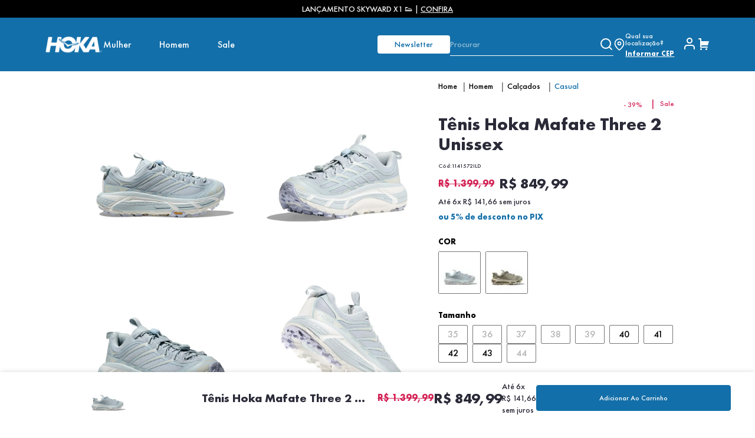

--- FILE ---
content_type: text/css; charset=utf-8
request_url: https://hokaoneone.vtexassets.com/_v/public/assets/v1/published/hokaoneone.trustvox-integration@1.0.0/public/react/Reviews.min.css?workspace=master
body_size: 249
content:
.hokaoneone-trustvox-integration-1-x-trustvoxContainer{width:100%;margin:0 auto;justify-content:center;align-items:center;display:flex;flex-direction:column}.hokaoneone-trustvox-integration-1-x-subtitleTrustvoxReview,.hokaoneone-trustvox-integration-1-x-trustvoxReviews{text-align:center}.hokaoneone-trustvox-integration-1-x-coltTrustvoxContainer{margin-top:30px;margin-bottom:30px}.hokaoneone-trustvox-integration-1-x-certificateTrustvoxContainer,.hokaoneone-trustvox-integration-1-x-ratingInlineTrustvox{}

--- FILE ---
content_type: text/css; charset=utf-8
request_url: https://hokaoneone.vtexassets.com/_v/public/assets/v1/published/hokaoneone.product-summary@0.0.2/public/react/1.min.css?workspace=master
body_size: 661
content:
.hokaoneone-product-summary-0-x-customSummary{width:100%;text-decoration:none;display:flex;flex-direction:column;outline:none;background:none;border:none;position:relative}.hokaoneone-product-summary-0-x-customSummary:hover .hokaoneone-product-summary-0-x-customSummary__colorSelectorList{display:flex;flex-wrap:wrap;align-items:center}.hokaoneone-product-summary-0-x-customSummary__productImageContainer{position:relative;transition:all .2s linear;min-height:276px;cursor:pointer;background:#fff;@media (max-width:1024px){min-height:152px}}.hokaoneone-product-summary-0-x-customSummary__productImageContainer:hover .hokaoneone-product-summary-0-x-customSummary__productImageAlternative{display:flex}.hokaoneone-product-summary-0-x-customSummary__productImage,.hokaoneone-product-summary-0-x-customSummary__productImageAlternative{width:100%;height:100%;-o-object-fit:contain;object-fit:contain;max-width:100%;display:block;background:#fff}.hokaoneone-product-summary-0-x-customSummary__productImageAlternative{position:absolute;top:0;left:0;width:100%;height:100%;display:none}.hokaoneone-product-summary-0-x-customSummary__colorSelectorWrapper{width:100%;z-index:99;position:relative;top:238px;top:-40px;-webkit-appearance:none;-moz-appearance:none;appearance:none;background:#fff;border:none;outline:none;padding:0 0 0 6px;@media (max-width:1024px){background-color:transparent}}.hokaoneone-product-summary-0-x-customSummary__colorSelectorList{display:none;gap:6px;margin:0;padding:0;list-style:none;background-color:#fff;transition:all .15s linear;position:relative;top:-10px;@media (max-width:1024px){background-color:transparent;transition:none}}.hokaoneone-product-summary-0-x-customSummary__colorSelectorButton{width:38px;height:38px;outline:none;background:#fff;border:1px solid #979899;cursor:pointer}.hokaoneone-product-summary-0-x-customSummary__colorSelectorThumbanil{max-width:100%;display:block;-o-object-fit:contain;object-fit:contain}.hokaoneone-product-summary-0-x-customSummary__productName{font-weight:400;font-size:16px;color:#000;line-height:1.5rem;text-align:start;overflow:hidden;width:100%;display:block;margin:0;min-height:3rem}.hokaoneone-product-summary-0-x-customSummary__productPriceContainer .vtex-store-components-3-x-priceContainer{display:flex;align-items:center}.hokaoneone-product-summary-0-x-customSummary__productPrice{font-weight:400;font-size:14px;color:#2a2a38;line-height:115%}.hokaoneone-product-summary-0-x-customSummary__productPriceContainer .vtex-store-components-3-x-listPriceValue{-webkit-text-decoration-line:line-through;text-decoration-line:line-through;padding-right:8px}.hokaoneone-product-summary-0-x-customSummary .hokaoneone-product-summary-0-x-productSelectorContainer{padding:.5rem 1rem 1rem;margin:0}¨ .hokaoneone-product-summary-0-x-customSummary .hokaoneone-product-summary-0-x-productSelectorContainer .vtex-checkbox__line-container{align-items:center}.hokaoneone-product-summary-0-x-customSummary .hokaoneone-product-summary-0-x-productSelectorContainer .vtex-checkbox__inner-container{border-radius:3px;border:1px solid #767677;background-color:#fff;transition:all .2s}.hokaoneone-product-summary-0-x-customSummary .hokaoneone-product-summary-0-x-productSelectorContainer .vtex-checkbox__container{margin-right:4px}.hokaoneone-product-summary-0-x-customSummary .hokaoneone-product-summary-0-x-productSelectorContainer .vtex-checkbox__label{text-align:left;color:#767677;font-family:Futura PT;font-size:12px;font-style:normal;font-weight:400;line-height:115%}.hokaoneone-product-summary-0-x-customSummary .hokaoneone-product-summary-0-x-productSelectorContainer .vtex-checkbox__input{width:120px;height:20px}.hokaoneone-product-summary-0-x-customSummary .hokaoneone-product-summary-0-x-productSelectorContainerSelected{.vtex-checkbox__inner-container{background-color:#000;transition:all .2s}}

--- FILE ---
content_type: text/css; charset=utf-8
request_url: https://hokaoneone.vtexassets.com/_v/public/assets/v1/published/hokaoneone.region-id@0.0.2/public/react/3.min.css?workspace=master
body_size: 1908
content:
.hokaoneone-region-id-0-x-regionSelectorContainer{display:flex;gap:8px;align-items:center}.hokaoneone-region-id-0-x-container .hokaoneone-region-id-0-x-text{font-family:Futura PT,sans-serif;font-size:12px;font-weight:450;line-height:12px;letter-spacing:-.01em;text-align:left;color:#fff}@media (max-width:1024px){.hokaoneone-region-id-0-x-wrapper{display:flex;justify-content:center;height:40px}.hokaoneone-region-id-0-x-regionSelectorContainer{justify-content:center}.hokaoneone-region-id-0-x-regionSelectorContainer .hokaoneone-region-id-0-x-container{display:flex;flex-direction:row;align-items:center;justify-content:center;gap:4px}.hokaoneone-region-id-0-x-regionSelectorContainer .hokaoneone-region-id-0-x-container .hokaoneone-region-id-0-x-link{padding:0}}.hokaoneone-region-id-0-x-container .hokaoneone-region-id-0-x-link{color:#fff;font-family:Futura PT,sans-serif;font-size:12px;font-weight:600;line-height:12px;text-align:center;background:transparent;border:none;cursor:pointer;padding:6px 0 0;text-decoration:underline}.hokaoneone-region-id-0-x-error{color:red}.styles_overlay__CLSq-.styles_overlayCenter__YHoO7 .hokaoneone-region-id-0-x-modal{width:auto!important;max-width:456px!important}.hokaoneone-region-id-0-x-modalTitle{width:100%;padding:7px 0;font-family:Futura PT,sans-serif;font-size:26px;font-weight:500;line-height:29.9px;text-align:left;color:#2a2a38;display:flex;justify-content:flex-start;margin:0}.hokaoneone-region-id-0-x-modalInputAutoComplete .css-h54wua-menu{background:#f4f4f4;width:100%;border-radius:0;box-shadow:0 4px 16px 0 rgba(0,0,0,.08);overflow:auto;max-height:150px}.hokaoneone-region-id-0-x-modalInputAutoComplete .css-h54wua-menu::-webkit-scrollbar{width:6px}.hokaoneone-region-id-0-x-modalInputAutoComplete .css-h54wua-menu::-webkit-scrollbar-track{background-color:transparent}.hokaoneone-region-id-0-x-modalInputAutoComplete .css-h54wua-menu::-webkit-scrollbar-thumb{background-color:#2a2a38;border-radius:6px}.hokaoneone-region-id-0-x-modalInputAutoComplete .css-h54wua-menu .css-11unzgr>div:active,.hokaoneone-region-id-0-x-modalInputAutoComplete .css-h54wua-menu .css-11unzgr>div:focus-visible,.hokaoneone-region-id-0-x-modalInputAutoComplete .css-h54wua-menu .css-11unzgr>div:hover{background:#2a2a38!important;color:#fff!important}.hokaoneone-region-id-0-x-modalInputAutoComplete .css-h54wua-menu .css-11unzgr>div{border-bottom:1px solid #767677!important;background:#f4f4f4!important}.hokaoneone-region-id-0-x-modalInputAutoComplete .css-1j9dihh-control{border:none;border-bottom:1px solid #2a2a38;height:45px;border-radius:0;outline:transparent!important;transition:all .2s ease}.hokaoneone-region-id-0-x-modalInputAutoComplete .css-1j9dihh-control:hover{background:#f4f4f4;border-bottom:2px solid #2a2a38}.hokaoneone-region-id-0-x-modalInputAutoComplete .css-1j9dihh-control .c-muted-2{color:#767677!important;font-family:Futura PT,sans-serif;font-size:14px;font-weight:400;line-height:15.4px;text-align:left}.hokaoneone-region-id-0-x-modalInputAutoComplete .css-1wg895y-control:hover{border-bottom:2px solid #2a2a38!important}.hokaoneone-region-id-0-x-modalInputAutoComplete .css-1wg895y-control:active,.hokaoneone-region-id-0-x-modalInputAutoComplete .css-1wg895y-control:focus-visible{border-bottom:2px solid #2a2a38!important;outline:transparent!important}.hokaoneone-region-id-0-x-modalInputAutoComplete .css-1wy0on6{display:none}.hokaoneone-region-id-0-x-modalInput{background:#fff;border:none;border-bottom:1px solid #2a2a38;padding:0 10px;width:-webkit-fill-available;color:#767677;font-family:Futura PT,sans-serif;font-weight:400;line-height:15.4px;text-align:left;font-size:14px;font-style:normal;height:44px;margin-top:8px;outline:transparent;transition:all .2s ease}.hokaoneone-region-id-0-x-modalInput::-moz-placeholder{color:#767677;opacity:1}.hokaoneone-region-id-0-x-modalInput:-ms-input-placeholder{color:#767677;opacity:1}.hokaoneone-region-id-0-x-modalInput::-ms-input-placeholder{color:#767677;opacity:1}.hokaoneone-region-id-0-x-modalInput::placeholder{color:#767677;opacity:1}.hokaoneone-region-id-0-x-modalInput:hover{background:#f4f4f4;border-bottom:2px solid #2a2a38}.hokaoneone-region-id-0-x-modalInputAutoComplete .dib.mb3.w-100.c-on-base.t-small,.hokaoneone-region-id-0-x-modalInputText{font-family:Red Hat Display;font-style:normal;font-weight:400;font-size:12px;line-height:16px;display:flex;align-items:center;color:#2a2a38;margin:0}.hokaoneone-region-id-0-x-modalOr{font-size:14px;line-height:17.95px;display:flex;align-items:center}.hokaoneone-region-id-0-x-modalInfo,.hokaoneone-region-id-0-x-modalOr{color:#2a2a38;font-family:Futura PT,sans-serif;font-weight:400;text-align:center}.hokaoneone-region-id-0-x-modalInfo{font-size:18px;line-height:23.08px;margin:12px 0 0}.hokaoneone-region-id-0-x-modalInfoDesc{color:#2a2a38;font-family:Futura PT,sans-serif;font-size:14px;font-weight:400;line-height:17.95px;text-align:center;margin-top:24px}.hokaoneone-region-id-0-x-button,.hokaoneone-region-id-0-x-buttonActive{background:#767677;width:100%;border:0;height:50px;cursor:pointer;transition:all .2s;font-weight:400;color:#fff;text-align:center;font-family:Futura PT,sans-serif;font-size:16px;font-style:normal;line-height:18.4px}.hokaoneone-region-id-0-x-button{cursor:auto}.hokaoneone-region-id-0-x-buttonActive{background:#136fa9}.hokaoneone-region-id-0-x-buttonActive:hover,.hokaoneone-region-id-0-x-buttonNext:hover{background:#0b4062}.hokaoneone-region-id-0-x-button-outline{background:transparent!important;border:1px solid #000!important;color:#000!important;transition:.3s ease}.hokaoneone-region-id-0-x-button-outline:hover{background:#000!important;color:#fff!important}@media (max-width:600px){.hokaoneone-region-id-0-x-button-outline{border:none!important}}.hokaoneone-region-id-0-x-buttonNext{background:#136fa9;border:1px solid #136fa9;transition:.3s ease}.styles_overlay__CLSq-.styles_overlayCenter__YHoO7{background-color:rgba(0,0,0,.3)!important}.styles_overlay__CLSq-.styles_overlayCenter__YHoO7 .vtex-styleguide-9-x-scrollBar{padding:0}.styles_overlay__CLSq-.styles_overlayCenter__YHoO7 .styles_modal__gNwvD.vtex-modal__modal{max-width:456px;background:#fff;border-radius:0;display:flex;flex-direction:column;padding:23px 16px!important}.styles_overlay__CLSq-.styles_overlayCenter__YHoO7 .styles_modal__gNwvD.vtex-modal__modal:has(.hokaoneone-region-id-0-x-modalFullAreaNotRegion){height:462px}.styles_overlay__CLSq-.styles_overlayCenter__YHoO7 .vtex-modal__close-icon{padding:0;top:10px;right:10px}.styles_overlay__CLSq-.styles_overlayCenter__YHoO7 .vtex-modal__close-icon:before{content:"";background:url("[data-uri]") no-repeat;display:block;width:24px;height:24px}.styles_overlay__CLSq-.styles_overlayCenter__YHoO7 .vtex-modal__close-icon .vtex__icon-close{display:none}.hokaoneone-region-id-0-x-modalInitbutton{width:100%;margin-top:24px}.hokaoneone-region-id-0-x-modalInitbutton .vtex__icon-spinner{color:#fff;width:20px}.css-h54wua-menu,.hokaoneone-region-id-0-x-isNotIdentify .css-h54wua-menu,.hokaoneone-region-id-0-x-isNotIdentify.hokaoneone-region-id-0-x-isZipcode .css-h54wua-menu,.hokaoneone-region-id-0-x-isZipcode .css-h54wua-menu{}.hokaoneone-region-id-0-x-modalNotIdentify{color:#2a2a38;text-align:center;font-family:Neue Plak,sans-serif;font-size:16px;font-style:normal;font-weight:500;line-height:18.4px;height:28px;display:flex;align-items:center;gap:5px;width:inherit;justify-content:center;cursor:pointer;transition:.3s ease;border-top:1px solid #767677;padding-top:28px;margin-top:24px}.hokaoneone-region-id-0-x-modalNotIdentify svg{display:none}.hokaoneone-region-id-0-x-modalNotIdentify:hover{-webkit-filter:brightness(.8);filter:brightness(.8)}.hokaoneone-region-id-0-x-modalInitNotIdentify{display:flex;flex-direction:column;align-items:center;text-align:center}.hokaoneone-region-id-0-x-modalInitNotIdentifyTitle{width:100%;padding:7px 0;display:flex;justify-content:flex-start}.hokaoneone-region-id-0-x-modalInitNotIdentifyInfo,.hokaoneone-region-id-0-x-modalInitNotIdentifyTitle{font-size:26px;font-weight:500;line-height:29.9px;text-align:left;color:#2a2a38;font-family:Futura PT,sans-serif}.hokaoneone-region-id-0-x-modalInitNotIdentifyInfo{margin-top:12px;@media (max-width:480px){font-size:16px}}.hokaoneone-region-id-0-x-modalInitNotIdentifyDesk{color:#2a2a38;font-family:Futura PT,sans-serif;margin-top:32px;margin-bottom:24px;font-size:18px;font-weight:400;line-height:23.08px;text-align:center}.hokaoneone-region-id-0-x-modalInitNotIdentifyConfirm{color:#2a2a38;margin-bottom:8px;font-family:Neue Plak,sans-serif;font-size:16px;font-weight:600;line-height:22px;text-align:center}.hokaoneone-region-id-0-x-modalInitNotIdentify .hokaoneone-region-id-0-x-modalInitbutton{margin-top:8px!important}.hokaoneone-region-id-0-x-modalInitNotIdentify .hokaoneone-region-id-0-x-modalNotIdentify{border:none;padding:0;margin:13px 0 0}.hokaoneone-region-id-0-x-modalInitNotIdentify .hokaoneone-region-id-0-x-modalNotIdentifyBack{margin:8px 0 0}.hokaoneone-region-id-0-x-modalInitNotIdentify .hokaoneone-region-id-0-x-modalNotIdentify svg{display:flex;margin-right:4px}.hokaoneone-region-id-0-x-container,.hokaoneone-region-id-0-x-wrapper{}@media screen and (min-width:600px){.hokaoneone-region-id-0-x-region{display:flex;flex-direction:column;width:100%}}.hokaoneone-region-id-0-x-linkChangeLocation,.hokaoneone-region-id-0-x-regionName{white-space:nowrap}.hokaoneone-region-id-0-x-loader,.hokaoneone-region-id-0-x-modalFull,.hokaoneone-region-id-0-x-modalFullArea,.hokaoneone-region-id-0-x-modalFullAreaNotRegion,.hokaoneone-region-id-0-x-modalOnly,.hokaoneone-region-id-0-x-pickupPointsAddressSecondLine,.hokaoneone-region-id-0-x-pickupPointsDistance,.hokaoneone-region-id-0-x-pickupPointsEmpty,.hokaoneone-region-id-0-x-strong,.hokaoneone-region-id-0-x-textTitle,ull{}

--- FILE ---
content_type: text/css; charset=utf-8
request_url: https://hokaoneone.vtexassets.com/_v/public/assets/v1/published/maeztraio.collapsible-layout@0.3.2/public/react/CollapsibleLayout.min.css?workspace=master
body_size: 141
content:
.maeztraio-collapsible-layout-0-x-content{overflow:hidden;transition:.3s ease-out}.maeztraio-collapsible-layout-0-x-showMore{cursor:pointer}.maeztraio-collapsible-layout-0-x-wrapper{position:relative}.maeztraio-collapsible-layout-0-x-gradient{display:block;content:"";position:absolute;bottom:2.75rem;left:0;right:0;width:100%;height:4rem;background:linear-gradient(180deg,hsla(0,0%,100%,0),#fff)}

--- FILE ---
content_type: text/css; charset=utf-8
request_url: https://hokaoneone.vtexassets.com/_v/public/assets/v1/published/hokaoneone.region-id@0.0.2/public/react/ShippingSimulator.min.css?workspace=master
body_size: 352
content:
.hokaoneone-region-id-0-x-tilte{color:#2a2a38;margin:7px 0;font-family:Futura PT,sans-serif;font-size:26px;font-weight:500;line-height:29.9px;text-align:left;@media (max-width:600px){width:251px}}.hokaoneone-region-id-0-x-modalPDP .hokaoneone-region-id-0-x-text{color:#2a2a38;font-family:Futura PT,sans-serif;font-size:18px;font-weight:400;line-height:23.08px;text-align:center;margin:12px 0 24px}.hokaoneone-region-id-0-x-text strong{display:block;font-weight:600;margin-top:32px}.hokaoneone-region-id-0-x-mainButons{gap:20px}@media (max-width:600px){.hokaoneone-region-id-0-x-mainButons{display:flex;flex-direction:column;gap:8px}}.hokaoneone-region-id-0-x-mainButons button{font-family:Futura PT,sans-serif;font-size:16px;font-style:normal;font-weight:400;padding:16px 24px;transition:.3s ease;line-height:18.4px;text-align:center;cursor:pointer!important}.hokaoneone-region-id-0-x-triggerContainer{width:100%;height:42px;padding:.5rem 1.5rem;font-size:12px;background:#fff!important;border:1px solid #136fa9;border-radius:.25rem;cursor:pointer;font-family:Futura PT,sans-serif;font-weight:400;font-size:14px;color:#136fa9;text-transform:capitalize;display:flex;align-items:center;justify-content:center}.hokaoneone-region-id-0-x-triggerContainer .vtex__icon-spinner{width:20px}.hokaoneone-region-id-0-x-modalPDP .vtex__icon-spinner{margin-top:-11px!important}.hokaoneone-region-id-0-x-containerPDP{}.hokaoneone-region-id-0-x-inputPDP{display:flex;flex-direction:column;gap:.5rem}.hokaoneone-region-id-0-x-modalPDP{overflow:hidden}.hokaoneone-region-id-0-x-zipcodeInputContainer{height:42px;border-radius:.25rem!important;border:1px solid #767677;margin-right:0;display:block;font-family:Futura PT,sans-serif!important;font-size:14px;padding:.375rem .625rem;width:100%}

--- FILE ---
content_type: text/css; charset=utf-8
request_url: https://hokaoneone.vtexassets.com/_v/public/assets/v1/published/hokaoneone.custom-apps@0.0.6/public/react/SkuSelectorCartUpsell.min.css?workspace=master
body_size: 434
content:
.hokaoneone-custom-apps-0-x-skuSelectorCartUpsell{width:134px}.hokaoneone-custom-apps-0-x-skuSelectorCartUpsellButton{background:#fff;width:100%;height:32px;border:1px solid #136fa9;border-radius:5px;color:#136fa9;font-family:Futura PT,sans-serif;font-size:12px;font-weight:400;line-height:15.38px;cursor:pointer;display:flex;justify-content:center;align-items:center;gap:8px;transition:.3s ease;&.hokaoneone-custom-apps-0-x-isOpen,&:hover{background:#136fa9;color:#fff;transition:.3s ease}&:hover{path{fill:#fff}}}.hokaoneone-custom-apps-0-x-skuSelectorCartUpsellWrapper{width:100%;padding:8px;border:1px solid #136fa9;border-top:0;transition:.3s ease;border-bottom-left-radius:5px;border-bottom-right-radius:5px}

--- FILE ---
content_type: text/css
request_url: https://hokaoneone.vtexassets.com/_v/public/vtex.styles-graphql/v1/overrides/hokaoneone.store-theme@1.0.93$overrides.css?v=1&workspace=master
body_size: 47460
content:
@import url(https://fonts.googleapis.com/css2?family=Work+Sans:ital,wght@0,100;0,200;0,300;0,400;0,500;0,600;0,700;0,800;0,900;1,100;1,200;1,300;1,400;1,500;1,600;1,700;1,800;1,900&display=swap);.hokaoneone-availability-notify-custom-0-x-notifyWrapper{margin-top:2rem;margin-bottom:2rem}.hokaoneone-availability-notify-custom-0-x-notifyWrapper .hokaoneone-availability-notify-custom-0-x-notifyHeader .hokaoneone-availability-notify-custom-0-x-title{margin:0;color:#2a2a38;font-family:Futura PT,sans-serif;font-size:20px;font-style:normal;font-weight:600;line-height:normal}.hokaoneone-availability-notify-custom-0-x-notifyWrapper .hokaoneone-availability-notify-custom-0-x-notifyHeader .hokaoneone-availability-notify-custom-0-x-description{color:#2a2a38;font-family:Futura PT,sans-serif;font-size:16px;font-style:normal;font-weight:400;line-height:normal}@media (min-width:1025px){.hokaoneone-availability-notify-custom-0-x-notifyWrapper .hokaoneone-availability-notify-custom-0-x-formWrapper{padding:0}}.hokaoneone-availability-notify-custom-0-x-notifyWrapper .hokaoneone-availability-notify-custom-0-x-formWrapper .hokaoneone-availability-notify-custom-0-x-input{border-radius:0;height:2.5rem;border:none;border-bottom:1px solid #000;transition:all 1s;outline:none;width:100%;font-family:Futura PT,sans-serif;color:#3f3f40;font-weight:400;text-transform:none;letter-spacing:0}.hokaoneone-availability-notify-custom-0-x-notifyWrapper .hokaoneone-availability-notify-custom-0-x-formWrapper .hokaoneone-availability-notify-custom-0-x-input.hokaoneone-availability-notify-custom-0-x-error{border-color:#f95959;transition:all 1s}.hokaoneone-availability-notify-custom-0-x-notifyWrapper .hokaoneone-availability-notify-custom-0-x-formWrapper .hokaoneone-availability-notify-custom-0-x-formGroup{margin-bottom:.75rem}.hokaoneone-availability-notify-custom-0-x-notifyWrapper .hokaoneone-availability-notify-custom-0-x-formWrapper .hokaoneone-availability-notify-custom-0-x-formGroup .vtex-button{background-color:transparent;border:1px solid #136fa9;border-radius:4px;width:100%;height:45px;cursor:pointer;font-weight:400;font-size:14px;line-height:1.5;color:#136fa9;text-transform:none;padding-left:1rem}.hokaoneone-availability-notify-custom-0-x-notifyWrapper .hokaoneone-availability-notify-custom-0-x-formWrapper .hokaoneone-availability-notify-custom-0-x-formGroup .vtex-button .vtex-button__label{color:#136fa9;text-align:center;font-family:Futura PT,sans-serif;font-size:16px;font-style:normal;font-weight:450;line-height:normal}.hokaoneone-availability-notify-custom-0-x-notifyWrapper .hokaoneone-availability-notify-custom-0-x-formWrapper .hokaoneone-availability-notify-custom-0-x-formGroup .hokaoneone-availability-notify-custom-0-x-errorMessage{color:#f95959;font-family:Futura PT,sans-serif;font-size:12px;font-style:normal;font-weight:400;line-height:normal}.hokaoneone-availability-notify-custom-0-x-modalWrapper{background-color:#fff;width:100%;max-width:480px;border-radius:8px;left:50%;top:50%;transform:translate(-50%,-50%);position:absolute;padding:2.5rem}.hokaoneone-availability-notify-custom-0-x-modalWrapper .hokaoneone-availability-notify-custom-0-x-contentModal{display:flex;flex-direction:column;align-items:center}.hokaoneone-availability-notify-custom-0-x-modalWrapper .hokaoneone-availability-notify-custom-0-x-contentModal .hokaoneone-availability-notify-custom-0-x-checkedImage{max-width:51px;max-height:51px}.hokaoneone-availability-notify-custom-0-x-modalWrapper .hokaoneone-availability-notify-custom-0-x-contentModal .hokaoneone-availability-notify-custom-0-x-title{color:#2a2a38;font-size:24px;font-weight:700;word-wrap:break-word;margin-block:10px;text-align:center}.hokaoneone-availability-notify-custom-0-x-modalWrapper .hokaoneone-availability-notify-custom-0-x-contentModal .hokaoneone-availability-notify-custom-0-x-text{color:#9a9b9c;font-size:16px;font-weight:500;word-wrap:break-word;padding-inline:2rem;text-align:center}.hokaoneone-availability-notify-custom-0-x-modalWrapper .hokaoneone-availability-notify-custom-0-x-contentModal .hokaoneone-availability-notify-custom-0-x-closeButton{margin-top:1.5rem;background:#136fa9;border:none;border-radius:5px;padding:10px;font-family:Futura PT,sans-serif;color:#fff;font-size:16px;font-weight:500;word-wrap:break-word;width:100%;max-width:215px;cursor:pointer}@media (max-width:520px){.hokaoneone-availability-notify-custom-0-x-modalWrapper{width:calc(100% - 2rem)}}.hokaoneone-custom-apps-0-x-topbarContainer{align-items:center;padding:5.5px 0;display:flex}@media (max-width:1024px){.hokaoneone-custom-apps-0-x-topbarContainer{padding:8.5px 0}}.hokaoneone-custom-apps-0-x-heading,.hokaoneone-custom-apps-0-x-link,.hokaoneone-custom-apps-0-x-paragraph,.hokaoneone-custom-apps-0-x-strong{line-height:1.4;font-size:14px;margin:0}@media (max-width:1024px){.hokaoneone-custom-apps-0-x-heading,.hokaoneone-custom-apps-0-x-link,.hokaoneone-custom-apps-0-x-paragraph,.hokaoneone-custom-apps-0-x-strong{font-size:10px}}.hokaoneone-product-availability-0-x-showAvailableText--product__availability,.hokaoneone-product-availability-0-x-showAvailableTextHighlight--product__availability{font-family:Futura PT,sans-serif;font-weight:600;font-size:14px;color:#42bc9e;line-height:1.313rem}.hokaoneone-product-availability-0-x-container--product__availability{width:100%;order:10}@media (max-width:calc(20rem - 1px)){.hokaoneone-product-availability-0-x-container--product__availability{padding:0}}.hokaoneone-product-availability-0-x-highStockText{display:flex;width:100%;justify-content:center;max-width:343px;margin:4px 0;padding:3px 6px}.hokaoneone-product-availability-0-x-highStockText--product__availability{display:flex;justify-content:center;align-items:center;width:100%;height:27px;position:relative;color:#2a2a38;font-family:Futura PT;font-size:16px;font-weight:500}@keyframes hokaoneone-product-availability-0-x-changeBackgroundAvaible{0%{border:0 solid #8bffa4}60%{border:6px solid #8bffa4}to{border:0 solid #8bffa4}}.hokaoneone-product-availability-0-x-highStockText--product__availability:before{content:" ";margin-right:5px;background-color:#51ff77;border-radius:50%;position:absolute;top:50%;left:50%;transform:translate(calc(-50% - 74px),-50%);width:8px;height:8px;animation:hokaoneone-product-availability-0-x-changeBackgroundAvaible 2s infinite;transform-origin:center center}.hokaoneone-product-availability-0-x-lowStockContainer--product__availability{display:flex;flex-direction:row;justify-content:center;align-items:center;width:100%;max-width:343px;margin:4px 0;padding:3px 6px;border-radius:4px;border:1px solid #136fa9;background:#ececec;height:27px}.hokaoneone-product-availability-0-x-lowStockContainer--product__availability .hokaoneone-product-availability-0-x-lowStockHighlight,.hokaoneone-product-availability-0-x-lowStockContainer--product__availability .hokaoneone-product-availability-0-x-lowStockText{color:#2a2a38;font-family:Futura PT;font-size:16px;font-style:normal;font-weight:500;line-height:normal}.hokaoneone-product-availability-0-x-lowStockContainer--product__availability .hokaoneone-product-availability-0-x-lowStockText:first-child{display:flex;justify-content:center;align-items:center;position:relative}@keyframes hokaoneone-product-availability-0-x-changeBackgroundWarning{0%{border:0 solid #80aecb}70%{border:6px solid #80aecb}to{border:0 solid #80aecb}}.hokaoneone-product-availability-0-x-lowStockContainer--product__availability .hokaoneone-product-availability-0-x-lowStockText:first-child:before{content:" ";background-color:#136fa9;border-radius:50%;width:8px;height:8px;margin-right:5px;position:absolute;left:50%;transform:translateX(calc(-50% - 37px));animation:hokaoneone-product-availability-0-x-changeBackgroundWarning 2s infinite;transform-origin:center center}.hokaoneone-product-comparison-0-x-productSelectorContainer{padding:.5rem 1rem 1rem;margin:0}.hokaoneone-product-comparison-0-x-productSelectorContainer .vtex-checkbox__line-container{align-items:center}.hokaoneone-product-comparison-0-x-productSelectorContainer .vtex-checkbox__inner-container{border-radius:3px;border:1px solid #767677;background-color:#fff;transition:all .2s}.hokaoneone-product-comparison-0-x-productSelectorContainer .vtex-checkbox__container{margin-right:4px}.hokaoneone-product-comparison-0-x-productSelectorContainer .vtex-checkbox__label{text-align:left;color:#767677;font-family:Futura PT;font-size:12px;font-style:normal;font-weight:400;line-height:115%}.hokaoneone-product-comparison-0-x-productSelectorContainer .vtex-checkbox__input{width:120px;height:20px}.hokaoneone-product-comparison-0-x-productSelectorContainerSelected .vtex-checkbox__inner-container{background-color:#000;transition:all .2s}.hokaoneone-product-comparison-0-x-drawerContainer{background-color:#f9fafa}.hokaoneone-product-comparison-0-x-drawerContainer .hokaoneone-product-comparison-0-x-comparisonButtons .hokaoneone-product-comparison-0-x-compareProductButtonWrapper,.hokaoneone-product-comparison-0-x-drawerContainer .hokaoneone-product-comparison-0-x-comparisonButtons .hokaoneone-product-comparison-0-x-drawerTitleOuterContainer,.hokaoneone-product-comparison-0-x-drawerContainer .hokaoneone-product-comparison-0-x-comparisonButtons .hokaoneone-product-comparison-0-x-removeAllWrapper{display:none}.hokaoneone-product-comparison-0-x-drawerContainer .hokaoneone-product-comparison-0-x-comparisonButtons .hokaoneone-product-comparison-0-x-expandCollapseButton{border:none;display:flex;justify-content:center;left:0;outline:none;position:absolute;right:0;top:-16px;width:100%}.hokaoneone-product-comparison-0-x-drawerContainer .hokaoneone-product-comparison-0-x-comparisonButtons .hokaoneone-product-comparison-0-x-expandCollapseButton .hokaoneone-product-comparison-0-x-hideOrShowText{border:1px solid #e4e4e4;background:#fff;border-radius:4px;font-size:0;padding:0 16px}.hokaoneone-product-comparison-0-x-drawerContainer .hokaoneone-product-comparison-0-x-comparisonButtons .hokaoneone-product-comparison-0-x-expandCollapseButton .hokaoneone-product-comparison-0-x-hideOrShowText:before{background:url(https://hokaoneone.vtexassets.com/assets/vtex.file-manager-graphql/images/e5692729-c600-4ede-9b98-dba2c121307c___be1a8f210640ae2f146db051b485af12.svg) no-repeat 50%;content:"";display:block;height:24px;transform:rotate(180deg);width:24px;transition:all .5s}.hokaoneone-product-comparison-0-x-drawerContainer .hokaoneone-product-comparison-0-x-comparisonButtons .hokaoneone-product-comparison-0-x-removeAllWrapper{width:180px;margin:0 8px 0 0}.hokaoneone-product-comparison-0-x-drawerContainer .hokaoneone-product-comparison-0-x-comparisonButtons .hokaoneone-product-comparison-0-x-removeAllWrapper .vtex-button{font-family:Futura PT,sans-serif;padding:12px 0;text-align:center;color:#136fa9;font-size:14px;font-style:normal;font-weight:400;line-height:150%;border-radius:4px;border:1px solid #136fa9;text-transform:none;transition:all .8s}.hokaoneone-product-comparison-0-x-drawerContainer .hokaoneone-product-comparison-0-x-comparisonButtons .hokaoneone-product-comparison-0-x-removeAllWrapper .vtex-button:hover{background-color:#0b4062;color:#fff;transition:all .8s}@media (max-width:768px){.hokaoneone-product-comparison-0-x-drawerContainer .hokaoneone-product-comparison-0-x-comparisonButtons .hokaoneone-product-comparison-0-x-removeAllWrapper .vtex-button{padding:4px 0}}.hokaoneone-product-comparison-0-x-drawerContainer .hokaoneone-product-comparison-0-x-comparisonButtons .hokaoneone-product-comparison-0-x-removeAllWrapper .vtex-button__label{padding:0!important}.hokaoneone-product-comparison-0-x-drawerContainer .hokaoneone-product-comparison-0-x-comparisonButtons .hokaoneone-product-comparison-0-x-compareProductButtonWrapper{width:180px;margin:0}.hokaoneone-product-comparison-0-x-drawerContainer .hokaoneone-product-comparison-0-x-comparisonButtons .hokaoneone-product-comparison-0-x-compareProductButtonWrapper .vtex-button{font-family:Futura PT,sans-serif;padding:12px 0;text-align:center;color:#fff;font-size:14px;font-style:normal;font-weight:400;line-height:150%;border-radius:4px;text-transform:none;transition:all .8s;background-color:#136fa9;border:none}.hokaoneone-product-comparison-0-x-drawerContainer .hokaoneone-product-comparison-0-x-comparisonButtons .hokaoneone-product-comparison-0-x-compareProductButtonWrapper .vtex-button:hover{background-color:#0b4062;color:#fff;transition:all .8s}@media (max-width:768px){.hokaoneone-product-comparison-0-x-drawerContainer .hokaoneone-product-comparison-0-x-comparisonButtons .hokaoneone-product-comparison-0-x-compareProductButtonWrapper .vtex-button{padding:4px 0}}.hokaoneone-product-comparison-0-x-drawerContainer .hokaoneone-product-comparison-0-x-comparisonButtons .hokaoneone-product-comparison-0-x-compareProductButtonWrapper .vtex-button__label{padding:0!important}.hokaoneone-product-comparison-0-x-drawerContainer .hokaoneone-product-comparison-0-x-compareProductButtonWrapperDisabled .vtex-button{background-color:#767677;border:none;transition:all .8s}.hokaoneone-product-comparison-0-x-drawerContainer .hokaoneone-product-comparison-0-x-compareProductButtonWrapperDisabled .vtex-button:hover{background-color:#4a4a4d;transition:all .8s}.hokaoneone-product-comparison-0-x-drawerContainer .hokaoneone-product-comparison-0-x-drawerInnerRightColumn{min-width:320px;padding:24px 0;display:flex;flex-direction:column;justify-content:center;align-items:center;margin-left:40px}.hokaoneone-product-comparison-0-x-drawerContainer .hokaoneone-product-comparison-0-x-drawerInnerRightColumn .hokaoneone-product-comparison-0-x-drawerTitleInnerContainer{margin-bottom:1rem;text-align:left}.hokaoneone-product-comparison-0-x-drawerContainer .hokaoneone-product-comparison-0-x-drawerInnerRightColumn .hokaoneone-product-comparison-0-x-compareProductButtonWrapper,.hokaoneone-product-comparison-0-x-drawerContainer .hokaoneone-product-comparison-0-x-drawerInnerRightColumn .hokaoneone-product-comparison-0-x-removeAllWrapper{width:100%}.hokaoneone-product-comparison-0-x-drawerContainer .hokaoneone-product-comparison-0-x-drawerInnerRightColumn .hokaoneone-product-comparison-0-x-compareProductButtonWrapper .vtex-button,.hokaoneone-product-comparison-0-x-drawerContainer .hokaoneone-product-comparison-0-x-drawerInnerRightColumn .hokaoneone-product-comparison-0-x-removeAllWrapper .vtex-button{height:45px}.hokaoneone-product-comparison-0-x-drawerContainer .hokaoneone-product-comparison-0-x-drawerInnerRightColumn .hokaoneone-product-comparison-0-x-removeAllWrapper{margin-top:8px}.hokaoneone-product-comparison-0-x-drawerContainer .hokaoneone-product-comparison-0-x-drawerInnerRightColumn .hokaoneone-product-comparison-0-x-removeAllWrapper .vtex-button{border-radius:4px;border:1px solid #136fa9;color:#136fa9;text-align:center;font-family:Futura PT,sans-serif;font-size:14px;font-style:normal;font-weight:400;text-transform:none;transition:all .5s}.hokaoneone-product-comparison-0-x-drawerContainer .hokaoneone-product-comparison-0-x-drawerInnerRightColumn .hokaoneone-product-comparison-0-x-removeAllWrapper .vtex-button:hover{background-color:#0b4060;border-color:#0b4060;color:#fff;transition:all .5s}@media (max-width:1026px){.hokaoneone-product-comparison-0-x-drawerContainer .hokaoneone-product-comparison-0-x-drawerInnerRightColumn{margin-left:0}}.hokaoneone-product-comparison-0-x-drawerContainer.hokaoneone-product-comparison-0-x-drawerClosed .hokaoneone-product-comparison-0-x-compareProductButtonWrapper,.hokaoneone-product-comparison-0-x-drawerContainer.hokaoneone-product-comparison-0-x-drawerClosed .hokaoneone-product-comparison-0-x-drawerTitleOuterContainer,.hokaoneone-product-comparison-0-x-drawerContainer.hokaoneone-product-comparison-0-x-drawerClosed .hokaoneone-product-comparison-0-x-removeAllWrapper{display:flex}.hokaoneone-product-comparison-0-x-drawerContainer.hokaoneone-product-comparison-0-x-drawerClosed .hokaoneone-product-comparison-0-x-comparisonButtons{display:flex;justify-content:space-between}.hokaoneone-product-comparison-0-x-drawerContainer.hokaoneone-product-comparison-0-x-drawerClosed .hokaoneone-product-comparison-0-x-comparisonButtons .hokaoneone-product-comparison-0-x-expandCollapseButton .hokaoneone-product-comparison-0-x-hideOrShowText:before{transform:rotate(0deg);transition:all .5s}@media (max-width:768px){.hokaoneone-product-comparison-0-x-drawerContainer.hokaoneone-product-comparison-0-x-drawerClosed .hokaoneone-product-comparison-0-x-comparisonButtons{flex-direction:column;align-items:center;gap:8px}}.hokaoneone-product-comparison-0-x-drawerContainer .hokaoneone-product-comparison-0-x-closeButtonContainer{position:absolute;right:0;z-index:1}.hokaoneone-product-comparison-0-x-drawerContainer .hokaoneone-product-comparison-0-x-closeButtonContainer .hokaoneone-product-comparison-0-x-closeButton{font-size:0;padding:10px;border:none}.hokaoneone-product-comparison-0-x-drawerContainer .hokaoneone-product-comparison-0-x-closeButtonContainer .hokaoneone-product-comparison-0-x-closeButton:after{content:url(https://hokaoneone.vtexassets.com/assets/vtex.file-manager-graphql/images/8454a28c-20d2-47c1-984b-45e9737a19a9___93aeef7f74d6387773865184534c4060.svg);width:24px;height:24px}@media (max-width:1026px){.hokaoneone-product-comparison-0-x-drawerContainer .hokaoneone-product-comparison-0-x-drawer{flex-direction:column}}.hokaoneone-product-comparison-0-x-pageContainer .vtex-pageHeader__container{display:flex;justify-content:space-between;align-items:center}.hokaoneone-product-comparison-0-x-pageContainer .vtex-pageHeader-link__container{margin-bottom:0}.hokaoneone-product-comparison-0-x-pageContainer .vtex-pageHeader__container{padding-bottom:0}.hokaoneone-product-comparison-0-x-pageContainer .hokaoneone-product-comparison-0-x-removeAllItemsButtonWrapper .vtex-button__label{font-family:Futura PT;color:#000;text-align:center;font-size:16px;font-style:normal;font-weight:450;text-transform:none;padding:0;display:flex;align-items:center;gap:8px}.hokaoneone-product-comparison-0-x-pageContainer .hokaoneone-product-comparison-0-x-removeAllItemsButtonWrapper .vtex-button__label:before{content:url(https://hokaoneone.vtexassets.com/assets/vtex.file-manager-graphql/images/e960f43c-f699-4681-b522-5095b3e36354___7661654b9a90ffb5b62470930a81fc1f.svg);width:24px;height:24px}.hokaoneone-product-comparison-0-x-pageContainer .hokaoneone-product-comparison-0-x-fieldNameCol{padding:1rem;color:#000;font-family:Futura PT,sans-serif;font-size:16px;font-style:normal;font-weight:400;line-height:150%}@media (max-width:1026px){.hokaoneone-product-comparison-0-x-pageContainer .hokaoneone-product-comparison-0-x-fieldNameCol{position:absolute;top:5px;padding:0;left:12px;color:#136fa9;font-size:12px;z-index:1}}.hokaoneone-product-comparison-0-x-pageContainer .hokaoneone-product-comparison-0-x-fieldNameCol .hokaoneone-product-comparison-0-x-showDifferencesContainer{pointer-events:none;opacity:0}@media (max-width:1026px){.hokaoneone-product-comparison-0-x-pageContainer .hokaoneone-product-comparison-0-x-productSummaryRowContainer .hokaoneone-product-comparison-0-x-fieldNameCol{display:none}}.hokaoneone-product-comparison-0-x-pageContainer .hokaoneone-product-comparison-0-x-closeButtonContainer{position:absolute;right:0;z-index:1}.hokaoneone-product-comparison-0-x-pageContainer .hokaoneone-product-comparison-0-x-closeButtonContainer .hokaoneone-product-comparison-0-x-closeButton{font-size:0;padding:10px;border:none}.hokaoneone-product-comparison-0-x-pageContainer .hokaoneone-product-comparison-0-x-closeButtonContainer .hokaoneone-product-comparison-0-x-closeButton:after{content:url(https://hokaoneone.vtexassets.com/assets/vtex.file-manager-graphql/images/7d08dc80-c606-4c3f-ba74-80ad71c21e76___aa3ff2606ac3b1759cccf3cf8e6c7c5e.svg);width:16px;height:16px}.hokaoneone-product-comparison-0-x-pageContainer .hokaoneone-product-comparison-0-x-comparisonCol{padding:1rem;margin:0;height:100%;border-left:1px solid #fff;max-width:500px}@media (max-width:1026px){.hokaoneone-product-comparison-0-x-pageContainer .hokaoneone-product-comparison-0-x-comparisonCol{padding:24px 8px 8px}}.hokaoneone-product-comparison-0-x-pageContainer .hokaoneone-product-comparison-0-x-comparisonProductTable .hokaoneone-product-comparison-0-x-rowContainer{position:relative}.maeztraio-any-product-field-0-x-AnyProductFieldData--product__description__drop,.maeztraio-any-product-field-0-x-AnyProductFieldData--product__description__mola,.maeztraio-any-product-field-0-x-AnyProductFieldData--product__description__peso,.maeztraio-any-product-field-0-x-AnyProductFieldData--product__description__volume{font-weight:400;font-size:24px;line-height:28px;color:#fff65d;margin:0;font-family:Futura PT Book,sans-serif!important}@media (max-width:calc(64.125rem - 1px)){.maeztraio-any-product-field-0-x-AnyProductFieldData--product__description__drop,.maeztraio-any-product-field-0-x-AnyProductFieldData--product__description__mola,.maeztraio-any-product-field-0-x-AnyProductFieldData--product__description__peso,.maeztraio-any-product-field-0-x-AnyProductFieldData--product__description__volume{font-size:14px;line-height:20px}}.maeztraio-any-product-field-0-x-AnyProductFieldData--product__description__amortecimento,.maeztraio-any-product-field-0-x-AnyProductFieldData--product__description__estabilidade{max-width:300px;font-weight:400;font-size:14px;line-height:20px;color:#fff;margin:1.5rem 0 0;max-height:80px;min-height:80px;overflow:hidden;text-overflow:ellipsis;font-family:Futura PT Book,sans-serif!important}.maeztraio-any-product-field-0-x-AnyProductFieldData--product__description__nome{margin:0;padding:2rem 1rem 20px;font-weight:400;font-size:16px;line-height:150%;color:#fff65d;font-family:Futura PT Book,sans-serif!important}.maeztraio-any-product-field-0-x-AnyProductSpecValuesList--product__description__amortecimento-select,.maeztraio-any-product-field-0-x-AnyProductSpecValuesList--product__description__estabilidade-select{display:flex;flex-direction:row;padding-top:1.5rem}.maeztraio-any-product-field-0-x-AnyProductSpecValuesListValue--product__description__amortecimento-select,.maeztraio-any-product-field-0-x-AnyProductSpecValuesListValue--product__description__estabilidade-select{display:flex;flex-direction:column-reverse;align-items:center}.maeztraio-any-product-field-0-x-AnyProductSpecValuesListItemValue--product__description__amortecimento-select,.maeztraio-any-product-field-0-x-AnyProductSpecValuesListItemValue--product__description__estabilidade-select{display:flex;flex-direction:column;align-items:center;padding:0 0 2rem;font-weight:400;font-size:24px;line-height:28px;color:#fff65d;font-family:Futura PT Book,sans-serif!important}@media (max-width:calc(64.125rem - 1px)){.maeztraio-any-product-field-0-x-AnyProductSpecValuesListItemValue--product__description__amortecimento-select,.maeztraio-any-product-field-0-x-AnyProductSpecValuesListItemValue--product__description__estabilidade-select{font-size:16px;line-height:20px}}.maeztraio-any-product-field-0-x-AnyProductSpecValuesListItemValue--product__description__amortecimento-select:before,.maeztraio-any-product-field-0-x-AnyProductSpecValuesListItemValue--product__description__estabilidade-select:before{content:"";width:130px;height:6px;background:#fff;display:block;margin-bottom:20px;top:1px;position:relative}@media (max-width:calc(64.125rem - 1px)){.maeztraio-any-product-field-0-x-AnyProductSpecValuesListItemValue--product__description__amortecimento-select:before,.maeztraio-any-product-field-0-x-AnyProductSpecValuesListItemValue--product__description__estabilidade-select:before{width:110px}}@media screen and (min-width:1000px)and (max-width:1400px){.maeztraio-any-product-field-0-x-AnyProductSpecValuesListItemValue--product__description__amortecimento-select:before,.maeztraio-any-product-field-0-x-AnyProductSpecValuesListItemValue--product__description__estabilidade-select:before{width:105px}}@media (max-width:359px){.maeztraio-any-product-field-0-x-AnyProductSpecValuesListItemValue--product__description__amortecimento-select:before,.maeztraio-any-product-field-0-x-AnyProductSpecValuesListItemValue--product__description__estabilidade-select:before{width:100px}}.maeztraio-any-product-field-0-x-AnyProductSpecValuesListItemValueActive--product__description__amortecimento-select:before,.maeztraio-any-product-field-0-x-AnyProductSpecValuesListItemValueActive--product__description__estabilidade-select:before{top:2px;background:linear-gradient(90deg,#fff 29.35%,#fff65d 50.21%,#fff 72.12%)}.maeztraio-any-product-field-0-x-AnyProductSpecValuesListValueActive--product__description__amortecimento-select,.maeztraio-any-product-field-0-x-AnyProductSpecValuesListValueActive--product__description__estabilidade-select{border:1px solid #fff65d;border-radius:8px}.maeztraio-any-product-field-0-x-AnyProductFieldParagraph--product__description__vantagens{font-weight:400;font-size:16px;line-height:150%;color:#000;display:flex;flex-direction:row;gap:8px;align-items:center;font-family:Futura PT Book,sans-serif!important}.maeztraio-collapsible-layout-0-x-wrapper{display:flex;flex-direction:column;align-items:flex-start;gap:.5rem}.maeztraio-collapsible-layout-0-x-content--closed{max-height:95px!important}.maeztraio-collapsible-layout-0-x-gradient{display:none}.maeztraio-collapsible-layout-0-x-showMore--closed{font-family:Futura PT,sans-serif;font-size:16px;line-height:150%;color:#136fa9;border:none;background:transparent;display:flex;flex-direction:row;align-items:center;gap:.25rem;padding:0}.maeztraio-collapsible-layout-0-x-showMore--closed:after{content:"";display:block;background:url(https://hokaoneone.vtexassets.com/assets/vtex/assets-builder/hokaoneone.store-theme/1.0.93/svg/arrow-down-collapsible___92075b3ceafb30a2a8c6df28b8555ac4.svg) no-repeat 50%;width:9px;height:6px}.maeztraio-collapsible-layout-0-x-showMore--opened{font-family:Futura PT,sans-serif;font-size:16px;line-height:150%;color:#136fa9;border:none;background:transparent;display:flex;flex-direction:row;align-items:center;gap:.25rem;padding:0}.maeztraio-collapsible-layout-0-x-showMore--opened:after{content:"";display:block;background:url(https://hokaoneone.vtexassets.com/assets/vtex/assets-builder/hokaoneone.store-theme/1.0.93/svg/arrow-down-collapsible___92075b3ceafb30a2a8c6df28b8555ac4.svg) no-repeat 50%;width:9px;height:6px;transform:rotate(180deg)}.maeztraio-cookie-modal-0-x-cookieCloseButton{font-family:Futura PT,sans-serif;letter-spacing:0!important;margin:0;background:#2a2a38;transition:all .2s ease-in-out;color:#fff;border-radius:2rem;text-decoration:none;text-align:center;font-weight:600;padding:.625rem;display:block;text-transform:uppercase;border:none;box-shadow:none}.maeztraio-cookie-modal-0-x-cookieCloseButton:active,.maeztraio-cookie-modal-0-x-cookieCloseButton:focus,.maeztraio-cookie-modal-0-x-cookieCloseButton:hover{transition:all .2s ease-in-out;background:#14141b;color:#fff;border:none}.maeztraio-cookie-modal-0-x-cookieCloseButton{font-size:16px;margin-left:auto;padding:.5rem 1.25rem;width:auto;white-space:pre;border-radius:.25rem;background-color:#2a2a38!important}@media (max-width:calc(20rem - 1px)){.maeztraio-cookie-modal-0-x-cookieCloseButton{width:100%}}.maeztraio-cookie-modal-0-x-cookieModalText{font-family:Futura PT,sans-serif;font-weight:400;font-size:14px;color:#000;line-height:1.5rem}@media (max-width:calc(20rem - 1px)){.maeztraio-cookie-modal-0-x-cookieModalText{text-align:left;font-size:14px;line-height:1.313rem;padding:0;display:flex;flex-direction:column;justify-content:flex-start;align-items:flex-start;margin-bottom:.938rem}}.maeztraio-cookie-modal-0-x-cookieModalLink{font-family:Futura PT,sans-serif;font-weight:700;font-size:14px;color:#136fa9;text-decoration:underline;line-height:1.5rem}.maeztraio-cookie-modal-0-x-cookieModalLink:active,.maeztraio-cookie-modal-0-x-cookieModalLink:focus,.maeztraio-cookie-modal-0-x-cookieModalLink:hover{text-decoration:underline;color:#0e517b;transition:all .2s}@media (max-width:calc(20rem - 1px)){.maeztraio-cookie-modal-0-x-cookieModalLink{text-align:left;font-size:14px;width:100%}}.maeztraio-cookie-modal-0-x-cookieModalPaper{outline:none;background:transparent;box-shadow:none}.maeztraio-cookie-modal-0-x-cookieModalPaper:focus{outline:none}@media (max-width:calc(85.375rem - 1px)){.maeztraio-cookie-modal-0-x-cookieModalPaper{margin-bottom:1.875rem}}.maeztraio-cookie-modal-0-x-cookieModalContent{background:#fff;box-shadow:0 .5rem 1.5rem rgba(0,0,0,.15);padding:1.75rem 9.0625rem;border-radius:.25rem}@media (max-width:1026px){.maeztraio-cookie-modal-0-x-cookieModalContent{padding:.938rem}}@media (max-width:calc(20rem - 1px)){.maeztraio-cookie-modal-0-x-cookieModalContent{padding:.938rem}}@media (max-width:1026px){.maeztraio-cookie-modal-0-x-cookieCloseButton{margin:0 auto!important}}.maeztraio-cookie-modal-0-x-cookieModalColumn:first-child{width:100%}.vtex-add-to-cart-button-0-x-buttonText{margin:0;display:flex;align-items:center;justify-content:center;font-weight:400;font-size:12px;line-height:150%;color:#fff;text-transform:capitalize;position:relative}@media (max-width:calc(20rem - 1px)){.vtex-add-to-cart-button-0-x-buttonText--mz-title__btn-pdp:before{width:1.5rem;height:1.5rem}}@media (max-width:calc(20rem - 1px)){.vtex-add-to-cart-button-0-x-buttonText--mz-pdp-img__wishlist-mob:before{width:2rem;height:2rem}}.vtex-add-to-cart-button-0-x-buttonDataContainer--add-to-cart-upsell{background:#fff;box-shadow:0 0 3px 0 rgba(0,0,0,.2509803922);border-radius:999px;width:24px;height:24px;padding:0;position:relative}.vtex-add-to-cart-button-0-x-buttonDataContainer--add-to-cart-upsell:after{content:"";background-image:url(https://hokaoneone.vtexassets.com/assets/vtex.file-manager-graphql/images/bf7d2e54-2cee-4fb1-b676-addb1ff10577___09450ef05a201b11851b6a95f8a81814.svg);width:12px;height:11px;background-position:50%;background-repeat:no-repeat;background-size:contain;position:absolute;left:6px;top:6px}.vtex-add-to-cart-button-0-x-buttonDataContainer--add-to-cart-upsell:hover{background:#136fa9}.vtex-add-to-cart-button-0-x-buttonDataContainer--add-to-cart-upsell:hover:after{filter:invert(1)}.vtex-add-to-cart-button-0-x-buttonDataContainer--add-to-cart-upsell:hover .vtex-add-to-cart-button-0-x-buttonText--add-to-cart-upsell{color:#136fa9}.vtex-add-to-cart-button-0-x-buttonText--add-to-cart-upsell{color:#fff}.vtex-add-to-cart-button-0-x-buttonText--add-to-cart-upsell:hover{color:#136fa9}.vtex-auth-challenge-1-x-challengeContentWrapper--header__login--mobile,.vtex-auth-challenge-1-x-challengeContentWrapper--header__retailer{max-width:100%;margin:0}.vtex-availability-notify-1-x-title{line-height:1.5;margin-bottom:0;color:#2a2a38;font-family:Futura PT,sans-serif;font-size:20px;font-style:normal;font-weight:600;line-height:normal}.vtex-availability-notify-1-x-notifyLabel{font-size:0}.vtex-availability-notify-1-x-notifyLabel:after{content:"Preencha os campos abaixo para saber quando ele estiver de volta em estoque";color:#2a2a38;font-family:Futura PT,sans-serif;font-size:16px;font-style:normal;font-weight:400;line-height:normal}.vtex-availability-notify-1-x-content{flex-direction:column;display:flex}@media (min-width:1025px){.vtex-availability-notify-1-x-content{padding:0}}.vtex-availability-notify-1-x-notiferContainer{margin-top:1.5rem}.vtex-availability-notify-1-x-notiferContainer .vtex-input-prefix__group{border:none;height:auto}.vtex-availability-notify-1-x-notiferContainer .vtex-styleguide-9-x-input{border-radius:0;height:2.5rem;border:none;border-bottom:1px solid #000}.vtex-availability-notify-1-x-notiferContainer .vtex-input__suffix{padding:0}.vtex-availability-notify-1-x-notiferContainer .vtex-button{background-color:transparent;border:1px solid #136fa9;border-radius:4px;width:100%;height:45px;cursor:pointer}.vtex-availability-notify-1-x-notiferContainer .vtex-button :hover{background-color:transparent}@media (max-width:calc(20rem - 1px)){.vtex-availability-notify-1-x-notiferContainer .vtex-button{width:100%}}.vtex-availability-notify-1-x-notiferContainer .vtex-button__label{font-weight:400;font-size:14px;line-height:1.5;color:#136fa9;text-transform:none;cursor:pointer}.vtex-breadcrumb-1-x-container--breadcrumb-fac-0003{flex-direction:row;align-items:center;width:fit-content;line-height:1rem;padding-bottom:0;flex-wrap:wrap;display:flex;padding-top:0}@media (max-width:calc(20rem - 1px)){.vtex-breadcrumb-1-x-container--breadcrumb-fac-0003{padding-left:.375rem}}.vtex-breadcrumb-1-x-container--breadcrumb-fac-0003 .vtex-breadcrumb-1-x-arrow{align-items:center;display:flex;gap:.25rem}.vtex-breadcrumb-1-x-container--breadcrumb-fac-0003 .vtex-breadcrumb-1-x-arrow:last-child .vtex-breadcrumb-1-x-link{color:#136fa9}.vtex-breadcrumb-1-x-container--breadcrumb-fac-0003 .vtex-breadcrumb-1-x-arrow:before{font-family:Futura PT,sans-serif;color:#767677;line-height:115%;font-weight:450;font-size:16px;display:block;content:"|"}.vtex-breadcrumb-1-x-container--breadcrumb-fac-0003 .vtex-breadcrumb-1-x-caretIcon{display:none}.vtex-breadcrumb-1-x-container--breadcrumb-fac-0003 .vtex-breadcrumb-1-x-link{font-family:Futura PT,sans-serif;font-weight:450;font-size:14px;color:#000;text-decoration:none;line-height:110%}.vtex-breadcrumb-1-x-container--breadcrumb-fac-0003 .vtex-breadcrumb-1-x-link:active,.vtex-breadcrumb-1-x-container--breadcrumb-fac-0003 .vtex-breadcrumb-1-x-link:focus,.vtex-breadcrumb-1-x-container--breadcrumb-fac-0003 .vtex-breadcrumb-1-x-link:hover{text-decoration:underline;color:#000;transition:all .2s}.vtex-breadcrumb-1-x-container--breadcrumb-fac-0003 .vtex-breadcrumb-1-x-link:hover{text-decoration:none;color:#000}.vtex-breadcrumb-1-x-container--breadcrumb-fac-0003 .vtex-breadcrumb-1-x-term,.vtex-breadcrumb-1-x-container--breadcrumb-fac-0003 .vtex-breadcrumb-1-x-termArrow{display:none}.vtex-breadcrumb-1-x-container--breadcrumb-fac-0003 .vtex-breadcrumb-1-x-homeLink{flex-direction:row;align-items:center;width:fit-content;padding-left:0;display:flex}.vtex-breadcrumb-1-x-container--breadcrumb-fac-0003 .vtex-breadcrumb-1-x-homeLink:before{font-size:14px;line-height:110%;font-weight:450;content:"Home";color:#000}.vtex-breadcrumb-1-x-container--breadcrumb-fac-0003 .vtex-breadcrumb-1-x-homeIcon,.vtex-checkout-summary-0-x-summarySmallDisclaimer--mz-cart{display:none}.vtex-checkout-summary-0-x-summaryItemContainer--mz-cart{margin:0 auto;padding:0}.vtex-checkout-summary-0-x-summaryItemContainer--mz-cart:last-child{padding:16px 0 8px;border-top:1px solid #767677}@media (min-width:1025px){.vtex-checkout-summary-0-x-summaryItemContainer--mz-cart:last-child{border-bottom:1px solid #000}}.vtex-checkout-summary-0-x-summaryItemContainer--mz-cart:not(:last-child) .vtex-checkout-summary-0-x-summaryItemLabel,.vtex-checkout-summary-0-x-summaryItemContainer--mz-cart:not(:last-child) .vtex-checkout-summary-0-x-summaryItemPrice{font-family:Futura PT,sans-serif;font-weight:400;font-size:14px;color:#000;line-height:1.5}.vtex-checkout-summary-0-x-summaryItemContainer--mz-cart:last-child .vtex-checkout-summary-0-x-summaryItemLabel,.vtex-checkout-summary-0-x-summaryItemContainer--mz-cart:last-child .vtex-checkout-summary-0-x-summaryItemPrice{font-family:Futura PT,sans-serif;font-weight:450;font-size:16px;color:#000;line-height:1.15}.vtex-checkout-summary-0-x-summarySmallContent--mz-cart{display:flex;flex-flow:column;gap:16px}.vtex-checkout-summary-0-x-summaryItemLabel--mz-cart:after{content:":"}.vtex-disclosure-layout-1-x-trigger--minicart-upsell-button{border:transparent;background:#fff;padding:30px 0;border-radius:24px 0 0 24px;cursor:pointer;height:fit-content;margin-top:90px}.vtex-disclosure-layout-1-x-content--minicart-upsell-content{background-color:#fff;margin:unset;transition:.5s ease}.vtex-disclosure-layout-1-x-content--minicart-upsell-content--visible{padding:30px 2rem;width:230px;height:100vh;box-shadow:4px 0 4px 0 rgba(0,0,0,.2509803922);transition:.5s ease;background:#fff!important;margin:0!important}.vtex-disclosure-layout-1-x-trigger--minicart-upsell-button--visible .vtex-rich-text-0-x-wrapper--upsell-click{transform:rotate(0)}.vtex-disclosure-layout-1-x-trigger--product__description{background:none;width:100%;display:flex;align-items:center;justify-content:space-between;cursor:pointer;padding:1rem 0;appearance:none}.vtex-disclosure-layout-1-x-trigger--product__description .vtex-store-icons-0-x-caretIcon--product-description{transition:all .2s;background-image:url(https://hokaoneone.vtexassets.com/assets/vtex/assets-builder/hokaoneone.store-theme/1.0.93/svg/icon-chevron-down___5233756f68c8ef383639d620486213f4.svg);background-size:cover;width:1.5rem;height:1.5rem}.vtex-disclosure-layout-1-x-trigger--product__description--visible .vtex-store-icons-0-x-caretIcon--product-description{transition:all .2s;background-image:url(https://hokaoneone.vtexassets.com/assets/vtex/assets-builder/hokaoneone.store-theme/1.0.93/svg/icon-chevron-up___d53311bf2e6187ba368989f5bed8fb71.svg);background-size:cover;width:1.5rem;height:1.5rem}.vtex-disclosure-layout-1-x-trigger--product__description--hidden{border-bottom:.063rem solid #ccc}.vtex-disclosure-layout-1-x-content--product__description{transition:all .1s;position:relative;background:none;display:block!important;border-bottom:.063rem solid #2a2a38}.vtex-disclosure-layout-1-x-content--product__description--hidden{opacity:0;visibility:hidden;height:0;transform:scaleY(0);transform-origin:top;padding:0}.vtex-disclosure-layout-1-x-content--product__description--visible{opacity:1;visibility:visible;height:auto;transform:scaleY(1);transform-origin:top;padding-bottom:1rem}.vtex-store-icons-0-x-caretIcon--product-description{color:#000}@media (max-width:calc(20rem - 1px)){.vtex-disclosure-layout-1-x-trigger--product__description-mobile .vtex-store-icons-0-x-caretIcon--product-description-mobile{transition:all .2s;background-image:url(https://hokaoneone.vtexassets.com/assets/vtex/assets-builder/hokaoneone.store-theme/1.0.93/svg/icon-chevron-down___5233756f68c8ef383639d620486213f4.svg);background-size:cover;width:1.5rem;height:1.5rem}.vtex-disclosure-layout-1-x-trigger--product__description-mobile--visible .vtex-store-icons-0-x-caretIcon--product-description-mobile{transition:all .2s;background-image:url(https://hokaoneone.vtexassets.com/assets/vtex/assets-builder/hokaoneone.store-theme/1.0.93/svg/icon-chevron-up___d53311bf2e6187ba368989f5bed8fb71.svg);background-size:cover;width:1.5rem;height:1.5rem}}.vtex-disclosure-layout-1-x-trigger--header__menu{max-width:100%;width:100%;display:flex;justify-content:space-between;align-items:center;padding:0 1.5rem;background-color:#fff;border:none}.vtex-disclosure-layout-1-x-trigger--header__menu:after{content:url(https://hokaoneone.vtexassets.com/assets/vtex/assets-builder/hokaoneone.store-theme/1.0.93/svg/arrow_menu_mobile___3d9110d3a6d8fbde833d45727ccb8c9a.svg)}.vtex-disclosure-layout-1-x-trigger--header__menu--visible:after{transform:rotate(180deg)}.vtex-disclosure-layout-1-x-trigger--visible--header__menu:after{content:url(https://hokaoneone.vtexassets.com/assets/vtex/assets-builder/hokaoneone.store-theme/1.0.93/svg/arrow_menu_mobile___3d9110d3a6d8fbde833d45727ccb8c9a.svg);transform:rotate(180deg)}.vtex-disclosure-layout-1-x-trigger--trigger_footer_menu{width:100%;background-color:#2a2a38;border:1px solid #2a2a38;display:flex;justify-content:space-between;flex-direction:row;align-items:center;padding:0 1.5rem;margin-top:-.1rem}.vtex-disclosure-layout-1-x-trigger--trigger_footer_menu:after{transform:rotate(270deg)}.vtex-disclosure-layout-1-x-trigger--trigger_footer_menu--visible:after,.vtex-disclosure-layout-1-x-trigger--trigger_footer_menu:after{content:url(https://hokaoneone.vtexassets.com/assets/vtex/assets-builder/hokaoneone.store-theme/1.0.93/svg/arrow_footer_mob___35584f43858b47da53320af298d2cc15.svg)}.vtex-disclosure-layout-1-x-trigger--trigger_footer_menu--visible:after{transform:rotate(180deg)}.vtex-disclosure-layout-1-x-trigger .vtex-disclosure-layout-1-x-content{background-color:#2a2a38!important}.vtex-disclosure-layout-1-x-content{background-color:#2a2a38;margin-top:-1rem}.vtex-disclosure-layout-1-x-trigger--trigger_amortecimento,.vtex-disclosure-layout-1-x-trigger--trigger_estabilidade{background:none;border:none;padding:0;cursor:pointer;position:relative}@media (max-width:calc(64.125rem - 1px)){.vtex-disclosure-layout-1-x-trigger--trigger_amortecimento,.vtex-disclosure-layout-1-x-trigger--trigger_estabilidade{margin-top:1.5rem}}.vtex-disclosure-layout-1-x-trigger--trigger_close{background:none;border:none;padding:0;cursor:pointer;display:flex;justify-content:flex-end;margin-left:auto}.vtex-disclosure-layout-1-x-content--content_amortecimento,.vtex-disclosure-layout-1-x-content--content_estabilidade{position:absolute;max-width:307px;margin-top:.5rem!important;background:#f7f7f9!important;padding:1rem;border-radius:8px;z-index:99}.vtex-disclosure-layout-1-x-content--content_amortecimento:before,.vtex-disclosure-layout-1-x-content--content_estabilidade:before{content:" ";width:2rem;height:2rem;background:#f7f7f9!important;position:absolute;transform:rotate(45deg);top:0}.vtex-flex-layout-0-x-flexRow--home__container,.vtex-flex-layout-0-x-flexRowContent--credits,.vtex-flex-layout-0-x-flexRowContent--footer__about,.vtex-flex-layout-0-x-flexRowContent--footer__menu,.vtex-flex-layout-0-x-flexRowContent--footer__methods,.vtex-flex-layout-0-x-flexRowContent--footer_legal_information,.vtex-flex-layout-0-x-flexRowContent--header__main,.vtex-flex-layout-0-x-flexRowContent--header__menu,.vtex-flex-layout-0-x-flexRowContent--home__categories-banner,.vtex-flex-layout-0-x-flexRowContent--home__deals,.vtex-flex-layout-0-x-flexRowContent--home__more-categories-banner,.vtex-flex-layout-0-x-flexRowContent--home__slider,.vtex-flex-layout-0-x-flexRowContent--mz-home__image-list-home,.vtex-flex-layout-0-x-flexRowContent--mz-institucional,.vtex-flex-layout-0-x-flexRowContent--mz-main-info--cards,.vtex-flex-layout-0-x-flexRowContent--mz-reviews-resellers,.vtex-flex-layout-0-x-flexRowContent--mz-title-video-seo,.vtex-flex-layout-0-x-flexRowContent--shelf{margin:0 auto}@media (min-width:1366px){.vtex-flex-layout-0-x-flexRow--home__container,.vtex-flex-layout-0-x-flexRowContent--credits,.vtex-flex-layout-0-x-flexRowContent--footer__about,.vtex-flex-layout-0-x-flexRowContent--footer__menu,.vtex-flex-layout-0-x-flexRowContent--footer__methods,.vtex-flex-layout-0-x-flexRowContent--footer_legal_information,.vtex-flex-layout-0-x-flexRowContent--header__main,.vtex-flex-layout-0-x-flexRowContent--header__menu,.vtex-flex-layout-0-x-flexRowContent--home__categories-banner,.vtex-flex-layout-0-x-flexRowContent--home__deals,.vtex-flex-layout-0-x-flexRowContent--home__more-categories-banner,.vtex-flex-layout-0-x-flexRowContent--home__slider,.vtex-flex-layout-0-x-flexRowContent--mz-home__image-list-home,.vtex-flex-layout-0-x-flexRowContent--mz-institucional,.vtex-flex-layout-0-x-flexRowContent--mz-main-info--cards,.vtex-flex-layout-0-x-flexRowContent--mz-reviews-resellers,.vtex-flex-layout-0-x-flexRowContent--mz-title-video-seo,.vtex-flex-layout-0-x-flexRowContent--shelf{width:90%;max-width:1366px;min-width:1330px}}@media (min-width:64.125rem)and (max-width:1365px){.vtex-flex-layout-0-x-flexRow--home__container,.vtex-flex-layout-0-x-flexRowContent--credits,.vtex-flex-layout-0-x-flexRowContent--footer__about,.vtex-flex-layout-0-x-flexRowContent--footer__menu,.vtex-flex-layout-0-x-flexRowContent--footer__methods,.vtex-flex-layout-0-x-flexRowContent--footer_legal_information,.vtex-flex-layout-0-x-flexRowContent--header__main,.vtex-flex-layout-0-x-flexRowContent--header__menu,.vtex-flex-layout-0-x-flexRowContent--home__categories-banner,.vtex-flex-layout-0-x-flexRowContent--home__deals,.vtex-flex-layout-0-x-flexRowContent--home__more-categories-banner,.vtex-flex-layout-0-x-flexRowContent--home__slider,.vtex-flex-layout-0-x-flexRowContent--mz-home__image-list-home,.vtex-flex-layout-0-x-flexRowContent--mz-institucional,.vtex-flex-layout-0-x-flexRowContent--mz-main-info--cards,.vtex-flex-layout-0-x-flexRowContent--mz-reviews-resellers,.vtex-flex-layout-0-x-flexRowContent--mz-title-video-seo,.vtex-flex-layout-0-x-flexRowContent--shelf{width:95%;max-width:1365px;min-width:64.125rem}}.vtex-flex-layout-0-x-flexRow--mz-title-video-seo{margin:0 auto}@media (min-width:1920px){.vtex-flex-layout-0-x-flexRow--mz-title-video-seo{width:100%;max-width:1920px;min-width:1856px}}.vtex-flex-layout-0-x-flexRow--header__main{background-color:#136fa9;color:#136fa9;padding:1rem 0}@media (max-width:1026px){.vtex-flex-layout-0-x-flexRow--header__main{padding:.5rem 0}}@media (max-width:calc(20rem - 1px)){.vtex-flex-layout-0-x-flexRow--header__main{padding:.5rem 0}}.vtex-flex-layout-0-x-flexRow--search-and-icon .vtex-flex-layout-0-x-flexRowContent{display:flex;justify-content:flex-end;align-items:center;gap:32px}.vtex-flex-layout-0-x-flexRow--search-and-icon .vtex-flex-layout-0-x-flexRowContent .vtex-flex-layout-0-x-stretchChildrenWidth{width:auto!important}.vtex-flex-layout-0-x-flexRow--login_row .vtex-flex-layout-0-x-flexRowContent{display:flex;justify-content:flex-end;gap:32px}.vtex-flex-layout-0-x-flexRow--login_row .vtex-flex-layout-0-x-flexRowContent .vtex-store-components-3-x-imageElement{max-width:unset}.vtex-flex-layout-0-x-flexRow--region-location .vtex-styleguide-9-x-rotate{color:#fff}@media screen and (max-width:1024px){.vtex-flex-layout-0-x-flexRow--region-location{border-top:1px solid hsla(0,0%,100%,.1607843137);background:#136fa9;height:40px;display:flex;justify-content:center}.vtex-flex-layout-0-x-flexRow--region-location .vtex-store-components-3-x-container{display:flex;align-items:center;justify-content:center}}@media (min-width:1026px){.vtex-flex-layout-0-x-flexRow--header__main .vtex-store-components-3-x-container{padding-left:0!important;padding-right:0!important;margin-left:0!important;margin-right:0!important;max-width:none!important}}.vtex-flex-layout-0-x-flexRowContent--header__main{align-items:center;justify-content:space-between}@media (min-width:1026px){.vtex-flex-layout-0-x-flexRowContent--header__main{width:100%;padding:0 75px;margin:0 auto!important;min-width:max-content!important;max-width:1920px!important}}.vtex-flex-layout-0-x-flexRowContent--header__main .vtex-flex-layout-0-x-stretchChildrenWidth{align-items:center;justify-content:space-between}.vtex-flex-layout-0-x-flexRowContent--header__main .vtex-flex-layout-0-x-flexCol:first-child,.vtex-flex-layout-0-x-flexRowContent--header__main .vtex-flex-layout-0-x-flexCol:last-child{width:100%!important}.vtex-flex-layout-0-x-flexRowContent--header__main--mob-2{top:2px!important;position:relative}.vtex-flex-layout-0-x-flexRowContent--header__main--mob{align-items:center;position:relative;display:flex;gap:16px;top:.3rem}.vtex-flex-layout-0-x-flexRowContent--header__main--mob .vtex-flex-layout-0-x-stretchChildrenWidth .vtex-overlay-layout-0-x-trigger .vtex-overlay-layout-0-x-dropdown{width:100%;width:24.8rem;left:1px!important}@media (max-width:63.125rem){.vtex-flex-layout-0-x-flexRowContent--header__main--mob .vtex-flex-layout-0-x-stretchChildrenWidth .vtex-overlay-layout-0-x-trigger .vtex-overlay-layout-0-x-dropdown{width:100vw;left:0!important}}.vtex-flex-layout-0-x-flexRowContent--header__main--mob .vtex-flex-layout-0-x-stretchChildrenWidth .vtex-overlay-layout-0-x-trigger .vtex-overlay-layout-0-x-dropdown .vtex-overlay-layout-0-x-backdropContainer{background-color:rgba(0,0,0,.6)}.vtex-flex-layout-0-x-flexRowContent--header__main--mob .vtex-flex-layout-0-x-stretchChildrenWidth .vtex-overlay-layout-0-x-trigger .vtex-overlay-layout-0-x-dropdown .vtex-overlay-layout-0-x-outsideClickHandler .vtex-overlay-layout-0-x-container .vtex-store-components-3-x-searchBarContainer .vtex-store-components-3-x-searchBarInnerContainer .vtex-store-components-3-x-autoCompleteOuterContainer .vtex-input .vtex-input-prefix__group{border:none;height:55px}.vtex-flex-layout-0-x-flexRowContent--header__main--mob .vtex-flex-layout-0-x-stretchChildrenWidth .vtex-overlay-layout-0-x-trigger .vtex-overlay-layout-0-x-dropdown .vtex-overlay-layout-0-x-outsideClickHandler .vtex-overlay-layout-0-x-container .vtex-store-components-3-x-searchBarContainer .vtex-store-components-3-x-searchBarInnerContainer .vtex-store-components-3-x-autoCompleteOuterContainer .vtex-input .vtex-input-prefix__group .vtex-input__prefix .vtex-store-components-3-x-searchBarIcon .vtex-store-components-3-x-searchIcon{transform:scale(1.5);color:#767677}.vtex-flex-layout-0-x-flexRowContent--header__login--mobile{align-items:center}.vtex-flex-layout-0-x-flexRowContent--header__tooltip{align-items:center;display:flex}@media (max-width:calc(85.375rem - 1px)){.vtex-flex-layout-0-x-flexRowContent--header__tooltip{justify-content:center}}.vtex-flex-layout-0-x-flexRowContent--header__tooltip .vtex-flex-layout-0-x-stretchChildrenWidth:first-child{width:100%!important}.vtex-flex-layout-0-x-flexCol--logo_and_menu{display:flex;flex-direction:row;align-items:center;justify-content:flex-start;gap:3rem}.vtex-flex-layout-0-x-flexRow--header__main--mob{padding:0 0 0 16px}.vtex-flex-layout-0-x-flexRow--header__main--mob-2{padding:0 16px 0 0}.vtex-flex-layout-0-x-flexRow--options_col_header .vtex-flex-layout-0-x-flexRowContent{background-color:#eaeaea;display:flex;flex-direction:column;padding-top:24px}@media (max-width:1024px){.vtex-flex-layout-0-x-flexRow .vtex-flex-layout-0-x-flexRowContent--options_col_header{gap:16px}}.vtex-flex-layout-0-x-flexRow .vtex-flex-layout-0-x-flexRowContent--mz-wishlist__header{padding-top:0}.vtex-flex-layout-0-x-flexCol--main-menu-column-first{background-color:#eaeaea}@media (max-width:1026px){.vtex-flex-layout-0-x-flexCol--main-menu-column-first{background-color:#fff}}@media (max-width:85.375rem){.vtex-flex-layout-0-x-flexCol--main-menu-column-first{padding-left:3rem}}.vtex-flex-layout-0-x-flexCol--main-menu-column{padding:2rem 4rem 3rem}@media (max-width:85.375rem){.vtex-flex-layout-0-x-flexCol--main-menu-column{padding:3rem 2rem}}@media (max-width:1026px){.vtex-flex-layout-0-x-flexCol--main-menu-column{padding:.4rem .4rem 2rem 2rem!important}}.vtex-flex-layout-0-x-flexCol--main-menu-banner{display:flex;gap:1rem;padding:3rem 0}.vtex-flex-layout-0-x-flexRowContent--main-menu-department-block{gap:.5rem}@media (max-width:1026px){.vtex-flex-layout-0-x-flexRowContent--main-menu-department-block{display:flex;flex-direction:column;max-height:18rem;overflow:auto;background:#fff}.vtex-flex-layout-0-x-flexRowContent--main-menu-department-block::-webkit-scrollbar{width:20px}.vtex-flex-layout-0-x-flexRowContent--main-menu-department-block::-webkit-scrollbar-track{box-shadow:inset 0 0 14px 14px #eaeaea;border:8px solid transparent}.vtex-flex-layout-0-x-flexRowContent--main-menu-department-block::-webkit-scrollbar-thumb{box-shadow:inset 0 0 14px 14px #000;border:8px solid transparent}.vtex-flex-layout-0-x-flexRowContent--main-menu-department-block::-webkit-scrollbar-track-piece{background:transparent}.vtex-flex-layout-0-x-flexRowContent--main-menu-department-block::-webkit-scrollbar-button{display:none}}.vtex-flex-layout-0-x-flexRowContent--main-menu-department-block .vtex-flex-layout-0-x-stretchChildrenWidth{width:100%!important}.vtex-flex-layout-0-x-flexRowContent--main-menu-department-block .vtex-flex-layout-0-x-stretchChildrenWidth:last-child{padding-right:.9rem}@media (max-width:1026px){.vtex-flex-layout-0-x-flexRowContent--main-menu-department-block .vtex-flex-layout-0-x-stretchChildrenWidth:last-child{padding:0}}.vtex-flex-layout-0-x-flexCol--header_menu_mobile_list{margin-bottom:1rem}@media (min-width:1026px){.vtex-flex-layout-0-x-flexCol .vtex-flex-layout-0-x-flexColChild--col_search_desktop{display:flex;justify-content:flex-end}}@media (min-width:1026px){.vtex-flex-layout-0-x-flexRowContent--home--info-card-1{padding:0 75px;margin:0 auto;max-width:1920px}}@media (max-width:1026px){.vtex-flex-layout-0-x-flexRowContent--home--info-card-2{min-width:auto}}@media (min-width:85.375rem)and (max-width:85.375rem){.vtex-flex-layout-0-x-flexRowContent--home__categories-banner{padding:0 5rem}}.vtex-flex-layout-0-x-flexRow--main-menu-department-block{background:#fff;padding-right:20px}.vtex-flex-layout-0-x-flexRow--mz-cart{padding:0 24px}.vtex-flex-layout-0-x-flexRow--mz-cart:first-child .vtex-flex-layout-0-x-flexRowContent--mz-cart{padding-top:0}.vtex-flex-layout-0-x-flexRow--minicart-footer{background-color:#fff;margin:24px;box-shadow:none;position:static;border:none}.vtex-flex-layout-0-x-flexRow--minicart-coupon{margin-bottom:16px}.vtex-flex-layout-0-x-flexRowContent--mz-cart{border-bottom:1px solid #000;padding:20px 0}.vtex-flex-layout-0-x-flexRowContent--mini-cart-product-main-content{display:flex;gap:26px}.vtex-flex-layout-0-x-flexRowContent--minicart-footer{background-color:#f7f7f9;padding:24px}.vtex-flex-layout-0-x-flexRowContent--minicart-coupon .vtex-input-prefix__group{border:1px solid #39393a;width:170px;border-radius:8px;height:fit-content}@media (min-width:1025px){.vtex-flex-layout-0-x-flexRowContent--minicart-coupon .vtex-input-prefix__group{width:242px}}.vtex-flex-layout-0-x-flexRowContent--minicart-coupon .vtex-input-prefix__group .vtex-styleguide-9-x-input{height:39px}.vtex-flex-layout-0-x-flexRowContent--minicart-coupon .vtex-input-prefix__group .vtex-button{height:100%;width:68px;margin:0;border:none;background-color:#39393a;color:#fff;border-radius:0}@media (min-width:1025px){.vtex-flex-layout-0-x-flexRowContent--minicart-coupon .vtex-input-prefix__group .vtex-button{width:97px}}.vtex-flex-layout-0-x-flexRowContent--minicart-coupon .vtex-input-prefix__group .vtex-button:before{content:"ADICIONAR";font-family:Montserrat,sans-serif;font-style:normal;font-weight:400;font-size:10px;line-height:20px}@media (min-width:1025px){.vtex-flex-layout-0-x-flexRowContent--minicart-coupon .vtex-input-prefix__group .vtex-button:before{font-size:14px}}.vtex-flex-layout-0-x-flexRowContent--minicart-coupon .vtex-input-prefix__group .vtex-button__label{display:none}.vtex-flex-layout-0-x-flexRowContent--minicart-coupon .vtex-input{display:flex;justify-content:space-between;align-items:center}.vtex-flex-layout-0-x-flexRowContent--minicart-coupon .vtex-input__label{width:fit-content;font-size:0;margin:0}.vtex-flex-layout-0-x-flexRowContent--minicart-coupon .vtex-input__label:after{content:"CUPOM DE DESCONTO";font-family:Montserrat,sans-serif;font-style:normal;font-weight:500;font-size:12px;line-height:19px;letter-spacing:.04rem}@media (min-width:1025px){.vtex-flex-layout-0-x-flexRowContent--minicart-coupon .vtex-input__label:after{font-size:16px}}.vtex-flex-layout-0-x-flexRowContent--minicart-coupon .vtex-input__error{position:absolute;margin-top:57px;font-size:12px;right:100px}@media (min-width:1025px){.vtex-flex-layout-0-x-flexRowContent--minicart-coupon .vtex-input__error{right:170px}}.vtex-flex-layout-0-x-flexRow--minicart-upsell{position:fixed;right:100%;top:0;min-height:100vh}@media (max-width:calc(64.125rem - 1px)){.vtex-flex-layout-0-x-flexRow--minicart-upsell{position:unset;min-height:unset}}.vtex-flex-layout-0-x-flexRowContent--minicart-upsell{display:flex;flex-direction:column}.vtex-flex-layout-0-x-flexRow--wishlist-and-add-to-cart-container,.vtex-flex-layout-0-x-flexRowContent--wishlist-and-add-to-cart-container{max-height:26px}@media (max-width:calc(64.125rem - 1px)){.vtex-flex-layout-0-x-flexCol--minicart-upsell-mobile-container{padding:1rem}}.vtex-flex-layout-0-x-flexCol--minicart-upsell-mobile-container .vtex-product-summary-2-x-container,.vtex-flex-layout-0-x-flexCol--minicart-upsell-mobile-container .vtex-product-summary-2-x-container:hover{border:none;box-shadow:none;background:transparent}.vtex-flex-layout-0-x-flexCol--minicart-upsell-mobile-container .vtex-flex-layout-0-x-flexRowContent--wishlist-and-add-to-cart-container{display:flex}.vtex-flex-layout-0-x-flexCol--minicart-upsell-mobile-container .vtex-product-summary-2-x-container .vtex-button{background-color:transparent;height:25px;padding:0}.vtex-flex-layout-0-x-flexCol--minicart-upsell-mobile-container .vtex-product-summary-2-x-container .vtex-button:hover{background-color:transparent}.vtex-flex-layout-0-x-flexCol--minicart-upsell-mobile-container .vtex-product-summary-2-x-container .vtex-button .vtex-button__label{align-items:baseline;justify-content:end}.vtex-flex-layout-0-x-flexCol--minicart-upsell-mobile-container .vtex-add-to-cart-button-0-x-buttonText--add-to-cart-upsell{display:none}.vtex-flex-layout-0-x-flexCol--minicart-upsell-mobile-container .vtex-slider-layout-0-x-sliderTrack{align-items:baseline}.vtex-flex-layout-0-x-flexRow--header__menu{background:#fff;box-shadow:0 4px 8px rgba(0,0,0,.15)}.vtex-flex-layout-0-x-flexRow--main-menu-department-block{justify-content:space-between;width:100%}.vtex-flex-layout-0-x-flexRowContent--mz-title-video-seo{display:flex;flex-direction:row;align-items:center;justify-content:center;align-content:center}@media (max-width:calc(20rem - 1px)){.vtex-flex-layout-0-x-flexRowContent--mz-title-video-seo{flex-direction:column}}.vtex-flex-layout-0-x-flexRowContent--mz-title-video-seo .vtex-flex-layout-0-x-stretchChildrenWidth:first-child{transform:rotate(-90deg);width:10%!important}@media (max-width:calc(20rem - 1px)){.vtex-flex-layout-0-x-flexRowContent--mz-title-video-seo .vtex-flex-layout-0-x-stretchChildrenWidth:first-child{transform:unset!important;width:auto!important}}.vtex-flex-layout-0-x-flexRow--home--info-card-3{background-color:#f7f7f9;margin-top:4rem;margin-bottom:4rem;padding-top:4rem;padding-bottom:4rem}@media (max-width:1026px){.vtex-flex-layout-0-x-flexRow--home--info-card-3{padding-top:2rem}.vtex-flex-layout-0-x-flexRow--home--info-card-3 .vtex-flex-layout-0-x-flexRowContent{padding:0 1rem}}.vtex-flex-layout-0-x-flexRow--home__categories-banner{padding-bottom:2.5rem;padding-top:1.25rem}@media (max-width:1026px){.vtex-flex-layout-0-x-flexRow--home__categories-banner{display:none}}@media (max-width:calc(20rem - 1px)){.vtex-flex-layout-0-x-flexRow--home__categories-banner{padding-top:1.625rem;padding-bottom:2.375rem}}.vtex-flex-layout-0-x-flexRow--mz-title-video-seo{background-color:#f5f5f5;margin-top:3rem!important;margin-bottom:1.438rem!important;padding:4.313rem 0}@media (max-width:calc(20rem - 1px)){.vtex-flex-layout-0-x-flexRow--mz-title-video-seo{padding:2rem 0}}.vtex-flex-layout-0-x-flexRow--mz-main-info--cards{margin-bottom:5.5rem;margin-top:2.938rem}@media (max-width:calc(20rem - 1px)){.vtex-flex-layout-0-x-flexRow--mz-main-info--cards{margin-bottom:3rem;margin-top:1.875rem}}.vtex-flex-layout-0-x-flexRowContent--home__categories-banner--col .vtex-flex-layout-0-x-stretchChildrenWidth:hover{box-shadow:0 .125rem .125rem rgba(0,0,0,.3)}.vtex-flex-layout-0-x-flexRowContent--home__categories-banner--col,.vtex-flex-layout-0-x-flexRowContent--home__deals--col,.vtex-flex-layout-0-x-flexRowContent--home__more-categories-banner--col,.vtex-flex-layout-0-x-flexRowContent--mz-home__image-list-home--col,.vtex-flex-layout-0-x-flexRowContent--mz-main-info--cards--col,.vtex-flex-layout-0-x-flexRowContent--mz-reviews-resellers--col,.vtex-flex-layout-0-x-flexRowContent--mz-title-video-seo--col{display:flex;flex-wrap:nowrap;gap:.75rem}@media (max-width:calc(20rem - 1px)){.vtex-flex-layout-0-x-flexRowContent--home__categories-banner--col,.vtex-flex-layout-0-x-flexRowContent--home__deals--col,.vtex-flex-layout-0-x-flexRowContent--home__more-categories-banner--col,.vtex-flex-layout-0-x-flexRowContent--mz-home__image-list-home--col,.vtex-flex-layout-0-x-flexRowContent--mz-main-info--cards--col,.vtex-flex-layout-0-x-flexRowContent--mz-reviews-resellers--col,.vtex-flex-layout-0-x-flexRowContent--mz-title-video-seo--col{flex-direction:column}}.vtex-flex-layout-0-x-flexRowContent--home__categories-banner .vtex-flex-layout-0-x-stretchChildrenWidth,.vtex-flex-layout-0-x-flexRowContent--home__deals .vtex-flex-layout-0-x-stretchChildrenWidth,.vtex-flex-layout-0-x-flexRowContent--home__more-categories-banner .vtex-flex-layout-0-x-stretchChildrenWidth,.vtex-flex-layout-0-x-flexRowContent--mz-home__image-list-home .vtex-flex-layout-0-x-stretchChildrenWidth,.vtex-flex-layout-0-x-flexRowContent--mz-main-info--cards .vtex-flex-layout-0-x-stretchChildrenWidth,.vtex-flex-layout-0-x-flexRowContent--mz-reviews-resellers .vtex-flex-layout-0-x-stretchChildrenWidth,.vtex-flex-layout-0-x-flexRowContent--mz-title-video-seo .vtex-flex-layout-0-x-stretchChildrenWidth{border-radius:.625rem;flex-grow:1}.vtex-flex-layout-0-x-flexRow--home__deals{background-color:#f5f5f5;border-bottom:0!important}.vtex-flex-layout-0-x-flexRow--information_footer_row{background-color:#2a2a38}@media (min-width:1026px){.vtex-flex-layout-0-x-flexRow--information_footer_row .vtex-store-components-3-x-container{padding:0 6.7rem}}@media (max-width:1366px){.vtex-flex-layout-0-x-flexRow--information_footer_row .vtex-store-components-3-x-container{padding:0 6rem}}.vtex-flex-layout-0-x-flexRow--information_footer_row .vtex-flex-layout-0-x-flexRowContent{display:flex;align-items:center;justify-content:flex-start;gap:.5rem;padding-bottom:2rem}@media (max-width:1680px){.vtex-flex-layout-0-x-flexRow--information_footer_row .vtex-flex-layout-0-x-flexRowContent{padding-left:2.4rem}}@media (max-width:1366px){.vtex-flex-layout-0-x-flexRow--information_footer_row .vtex-flex-layout-0-x-flexRowContent{padding-left:0}}@media (max-width:1026px){.vtex-flex-layout-0-x-flexRow--logo_row_footer{display:none}}.vtex-flex-layout-0-x-flexRowContent--mz-modal-news__content{background:#fff;border-radius:0}@media (max-width:calc(20rem - 1px)){.vtex-flex-layout-0-x-flexRowContent--mz-modal-news__content{margin-bottom:10.625rem}}.vtex-flex-layout-0-x-flexRowContent--logo_row_footer{padding-top:.6rem;border-bottom:1px solid #fff;padding-bottom:1rem;max-width:360px}@media (min-width:1400px){.vtex-flex-layout-0-x-flexRowContent--logo_row_footer{min-width:360px!important}}.vtex-flex-layout-0-x-flexCol--mz-modal-news__content--form{align-items:center;justify-content:center;padding:0 3rem}@media (max-width:calc(20rem - 1px)){.vtex-flex-layout-0-x-flexCol--mz-modal-news__content--form{padding:2rem}.vtex-flex-layout-0-x-flexCol--mz-modal-news__content--image{display:none}}@media (max-width:1026px){.vtex-flex-layout-0-x-flexCol--mz-modal-news__content--form{padding:24px 3rem;max-width:24rem;height:34rem}}.vtex-flex-layout-0-x-flexRowContent--succesState_row{display:flex;flex-direction:column}.vtex-flex-layout-0-x-flexRowContent--succesState_row .vtex-flex-layout-0-x-stretchChildrenWidth:last-child{width:auto!important}.vtex-flex-layout-0-x-flexColChild--mz-modal-news__content--form{height:auto!important}@media (min-width:1026px){.vtex-flex-layout-0-x-flexColChild--mz-modal-news__content--form:last-child{width:inherit}}@media (max-width:calc(20rem - 1px)){.vtex-flex-layout-0-x-flexColChild--mz-modal-news__content--form{width:100%;display:flex;flex-direction:column;align-items:center;justify-content:center;align-content:center}}@media (max-width:1026px){.vtex-flex-layout-0-x-flexColChild--mz-modal-news__content--image{display:none}}.vtex-flex-layout-0-x-flexRow--home__deals{padding:2rem 0}.vtex-flex-layout-0-x-flexRow--mz-home__image-list-home{margin-top:2.938rem;margin-bottom:1.125rem}.vtex-flex-layout-0-x-flexColChild--mz-home__image-list-home{padding-bottom:.75rem}@media (min-width:1026px){.vtex-flex-layout-0-x-flexRowContent--home__sales-banner{padding-top:6rem}.vtex-flex-layout-0-x-flexRowContent--home__sales-banner .vtex-flex-layout-0-x-stretchChildrenWidth .vtex-store-components-3-x-imageElement{width:100%;max-height:unset!important}}@media (max-width:1026px){.vtex-flex-layout-0-x-flexRowContent--home__sales-banner{padding-top:3rem}.vtex-flex-layout-0-x-flexRowContent--home__sales-banner .vtex-flex-layout-0-x-stretchChildrenWidth .vtex-store-components-3-x-imageElement{width:100%;max-height:632px!important}}@media (min-width:1026px){.vtex-flex-layout-0-x-flexRowContent--home__sales-banner-2 .vtex-flex-layout-0-x-stretchChildrenWidth .vtex-store-components-3-x-imageElement{width:100%;max-height:unset!important}}@media (max-width:1026px){.vtex-flex-layout-0-x-flexRowContent--home__sales-banner-2 .vtex-flex-layout-0-x-stretchChildrenWidth .vtex-slider-layout-0-x-sliderLayoutContainer .vtex-slider-layout-0-x-sliderTrackContainer .vtex-slider-layout-0-x-sliderTrack .vtex-slider-layout-0-x-slide .vtex-slider-layout-0-x-slideChildrenContainer .vtex-store-components-3-x-imageElement{max-height:525px!important}}.vtex-flex-layout-0-x-flexRow--home__deals{border-bottom:.063rem solid #b3b3b3;padding:2.5rem 0}@media (max-width:calc(20rem - 1px)){.vtex-flex-layout-0-x-flexRow--home__deals{padding:.625rem 0}}.vtex-flex-layout-0-x-flexRow--bg__gray{background-color:#fff;margin-top:-1.313rem}.vtex-flex-layout-0-x-flexRowContent--home__footer--high .vtex-flex-layout-0-x-stretchChildrenWidth{padding:.375rem;width:auto!important}@media (max-width:calc(20rem - 1px)){.vtex-flex-layout-0-x-flexRowContent--home__deals{display:flex;flex-wrap:nowrap;overflow-x:auto}}@media (max-width:calc(20rem - 1px)){.vtex-flex-layout-0-x-flexRowContent--home__deals .vtex-flex-layout-0-x-stretchChildrenWidth{flex:0 .1 auto}}.vtex-flex-layout-0-x-flexRowContent--home__deals .vtex-flex-layout-0-x-flexCol{align-items:center;display:flex;flex-direction:column;height:auto;justify-content:center;align-content:center}.vtex-flex-layout-0-x-flexRowContent--home__deals .vtex-flex-layout-0-x-flexColChild{height:auto!important}.vtex-flex-layout-0-x-flexRowContent--home__deals .vtex-flex-layout-0-x-flexColChild:last-child{margin-left:1rem}@media (max-width:calc(20rem - 1px)){.vtex-flex-layout-0-x-flexRowContent--home__deals .vtex-flex-layout-0-x-flexColChild:last-child{margin:0 1rem}}@media (max-width:calc(20rem - 1px)){.vtex-flex-layout-0-x-flexRowContent--shelf .vtex-flex-layout-0-x-stretchChildrenWidth{margin-bottom:.625rem}}.vtex-flex-layout-0-x-flexRowContent--home__banner-duo-main{gap:1rem;margin:4rem auto!important}.vtex-flex-layout-0-x-flexRowContent--home__categories-banner--col .vtex-flex-layout-0-x-stretchChildrenWidth:hover{box-shadow:0 .125rem .375rem rgba(0,0,0,.3)}.vtex-flex-layout-0-x-flexRowContent--home__categories-banner--col,.vtex-flex-layout-0-x-flexRowContent--home__more-categories-banner--col{display:flex;flex-wrap:nowrap;gap:.75rem}@media (max-width:calc(20rem - 1px)){.vtex-flex-layout-0-x-flexRowContent--home__categories-banner--col,.vtex-flex-layout-0-x-flexRowContent--home__more-categories-banner--col{flex-direction:column}}.vtex-flex-layout-0-x-flexRowContent--home__categories-banner .vtex-flex-layout-0-x-stretchChildrenWidth,.vtex-flex-layout-0-x-flexRowContent--home__more-categories-banner .vtex-flex-layout-0-x-stretchChildrenWidth{border-radius:.625rem;flex-grow:1}.vtex-flex-layout-0-x-flexRow--home__slider{background-color:#d6d6d6;margin-bottom:4rem;padding:4rem 0}.vtex-flex-layout-0-x-flexRowContent--mz-home__icon-text .vtex-flex-layout-0-x-stretchChildrenWidth{transform:unset!important}@media (max-width:calc(20rem - 1px)){.vtex-flex-layout-0-x-flexRowContent--mz-home__icon-text .vtex-flex-layout-0-x-stretchChildrenWidth{display:inline-block}}@media (max-width:calc(20rem - 1px)){.vtex-flex-layout-0-x-flexRowContent--mz-home__icon-text{display:flex;align-items:center;flex-direction:row}}.vtex-flex-layout-0-x-flexRowContent--mz-home__button-cadastro .vtex-flex-layout-0-x-stretchChildrenWidth{transform:unset!important}.vtex-flex-layout-0-x-flexRowContent--mz-title-video-seo .vtex-flex-layout-0-x-stretchChildrenWidth{width:100%!important}.vtex-flex-layout-0-x-flexCol--mz-text-seo-icons{display:flex;flex-direction:column;align-items:flex-start}@media (max-width:calc(20rem - 1px)){.vtex-flex-layout-0-x-flexCol--mz-text-seo-icons{display:flex;flex-direction:column;align-items:flex-start;align-content:center;justify-content:center}}@media (max-width:calc(20rem - 1px)){.vtex-flex-layout-0-x-flexColChild--mz-text-seo-icons:last-child{margin:0 auto}}.vtex-flex-layout-0-x-flexRow--mz-reviews-resellers-slider{margin-top:1.25rem}.vtex-flex-layout-0-x-flexColChild--home--info-card-1__slider{height:auto!important}@media (min-width:1026px){.vtex-flex-layout-0-x-flexRowContent--home__inforcard-and-slide-images{padding-top:4.2rem;max-width:calc(100% - 256px);margin:0 auto}.vtex-flex-layout-0-x-flexRowContent--home__inforcard-and-slide-images .vtex-flex-layout-0-x-stretchChildrenWidth:last-child{margin-right:64px}}@media (min-width:1921px){.vtex-flex-layout-0-x-flexRowContent--home__inforcard-and-slide-images{max-width:1920px}}@media (max-width:1026px){.vtex-flex-layout-0-x-flexRowContent--home__inforcard-and-slide-images{padding-top:4rem}}@media (max-width:1026px){.vtex-flex-layout-0-x-flexRowContent--home__inforcard-and-slide-images .vtex-flex-layout-0-x-stretchChildrenWidth:first-child .vtex-store-components-3-x-infoCardContainer--home__categories-banner--col{display:flex;flex-direction:column-reverse;padding:0 1rem}}.vtex-flex-layout-0-x-flexRow--footer__newsletter{padding:2rem 0;background-color:#2a2a38}@media (max-width:1026px){.vtex-flex-layout-0-x-flexRow--footer__newsletter{margin-top:-.1rem;padding-bottom:.9rem}}@media (max-width:calc(20rem - 1px)){.vtex-flex-layout-0-x-flexRow--footer__newsletter{padding:1.5rem 1rem}}@media (max-width:1026px){.vtex-flex-layout-0-x-flexRow--footer__newsletter .vtex-store-components-3-x-container{padding:0!important;margin:0!important;max-width:inherit!important}.vtex-flex-layout-0-x-flexRow--footer__newsletter .vtex-store-components-3-x-container .vtex-flex-layout-0-x-flexRowContent{max-width:none!important}}@media (max-width:1026px)and (max-width:1026px){.vtex-flex-layout-0-x-flexRow--footer__newsletter .vtex-store-components-3-x-container .vtex-flex-layout-0-x-flexRowContent{display:flex;justify-content:center}}.vtex-flex-layout-0-x-flexRow--footer__newsletter .vtex-flex-layout-0-x-stretchChildrenWidth{width:auto!important}.vtex-flex-layout-0-x-flexRow--footer__about{position:relative}.vtex-flex-layout-0-x-flexRow--footer__about:before{content:"";background-color:#2a2a38;height:1px;position:absolute;width:100%;left:0;top:50%;transform:translateY(calc(-50% + 1rem))}@media (max-width:calc(20rem - 1px)){.vtex-flex-layout-0-x-flexRow--footer__about:before{transform:translateY(-50%)}}.vtex-flex-layout-0-x-flexRow--footer__about,.vtex-flex-layout-0-x-flexRow--footer__menu{background-color:#2a2a38;padding:32px 0}.vtex-flex-layout-0-x-flexRow--footer__about__area--mob,.vtex-flex-layout-0-x-flexRow--footer__menu__area--mob{background-color:#2a2a38}@media (max-width:calc(20rem - 1px)){.vtex-flex-layout-0-x-flexRow--footer__about__area--mob,.vtex-flex-layout-0-x-flexRow--footer__menu__area--mob{flex-direction:column}}.vtex-flex-layout-0-x-flexRow--footer_legal_information{border-top:1px solid #ccc}@media (max-width:calc(20rem - 1px)){.vtex-flex-layout-0-x-flexRow--footer_legal_information{border:none}}.vtex-flex-layout-0-x-flexRow--footer_legal_information{background-color:#fff;padding:24px 0}@media (max-width:1026px){.vtex-flex-layout-0-x-flexRow--footer_legal_information{padding-bottom:.6rem;padding-top:.6rem}}.vtex-flex-layout-0-x-flexRow--footer__methods{background-color:#fff;padding:16px 0 0}.vtex-flex-layout-0-x-flexRow--credits{padding:1.5rem 0}@media (max-width:calc(20rem - 1px)){.vtex-flex-layout-0-x-flexRow--credits{padding:1rem}}@media (max-width:1026px){.vtex-flex-layout-0-x-flexRow--country_row_footer{display:none}}@media (min-width:1366px){.vtex-flex-layout-0-x-flexRowContent--footer__menu{min-width:4rem!important}}@media (max-width:1365px){.vtex-flex-layout-0-x-flexRowContent--footer__newsletter{min-width:unset!important}}@media (min-width:1366px)and (max-width:1300px){.vtex-flex-layout-0-x-flexRowContent--footer__newsletter{min-width:24rem!important}}.vtex-flex-layout-0-x-flexRowContent--footer__newsletter{justify-content:center;display:flex;flex-direction:column}.vtex-flex-layout-0-x-flexRowContent--home__footer--developed-powered-wrapper{display:flex;justify-content:flex-end}@media (max-width:1026px){.vtex-flex-layout-0-x-flexRowContent--home__footer--developed-powered-wrapper{justify-content:center;gap:1.3rem;padding-top:1rem}}.vtex-flex-layout-0-x-flexRowContent--information_footer_row_country{display:flex;justify-content:flex-start;align-items:center;gap:.5rem}.vtex-flex-layout-0-x-flexRowContent--footer_legal_information{display:flex;flex-direction:column}@media (max-width:calc(20rem - 1px)){.vtex-flex-layout-0-x-flexRowContent--payment-methods-flags{justify-content:center!important;flex-direction:column}}.vtex-flex-layout-0-x-flexRowContent--country_row_footer{display:flex;justify-content:flex-start;align-items:center;gap:6rem}.vtex-flex-layout-0-x-flexRowContent--footer__methods{padding:32px 0}@media (max-width:calc(20rem - 1px)){.vtex-flex-layout-0-x-flexRowContent--footer__methods{padding:0!important;border-bottom:1px solid #ccc}}.vtex-flex-layout-0-x-flexRowContent--footer__newsletter{max-width:500px;margin:0 auto}@media (max-width:1026px){.vtex-flex-layout-0-x-flexRowContent--footer__newsletter{position:relative;right:0}}.vtex-flex-layout-0-x-flexRowContent--footer__newsletter .vtex-flex-layout-0-x-stretchChildrenWidth:first-child{display:flex;justify-content:flex-start;padding:0 1.5rem}@media (max-width:calc(20rem - 1px)){.vtex-flex-layout-0-x-flexRowContent--footer__menu__area--mob{flex-direction:column}.vtex-flex-layout-0-x-flexRowContent--footer__menu__area--mob .vtex-flex-layout-0-x-stretchChildrenWidth{width:100%!important}}@media (max-width:calc(20rem - 1px)){.vtex-flex-layout-0-x-flexRowContent--footer__methods,.vtex-flex-layout-0-x-flexRowContent--footer_legal_information{flex-direction:column}.vtex-flex-layout-0-x-flexRowContent--footer__methods .vtex-flex-layout-0-x-stretchChildrenWidth,.vtex-flex-layout-0-x-flexRowContent--footer_legal_information .vtex-flex-layout-0-x-stretchChildrenWidth{width:100%!important}}.vtex-flex-layout-0-x-flexRowContent--home__footer--high{display:flex;align-items:center;justify-content:start!important}@media (max-width:calc(20rem - 1px)){.vtex-flex-layout-0-x-flexRowContent--home__footer--high{justify-content:center!important;margin-bottom:1.5rem}}@media (max-width:calc(20rem - 1px)){.vtex-flex-layout-0-x-flexCol--home__footer--powered{margin-right:1.5rem}}@media (max-width:calc(20rem - 1px)){.vtex-flex-layout-0-x-flexCol--home__footer--high{margin-bottom:1.5rem}}.vtex-flex-layout-0-x-flexRow--infocard_container_footer{background-color:#2a2a38}@media (max-width:1026px){.vtex-flex-layout-0-x-flexRow--infocard_container_footer{margin-top:-1rem}}.vtex-flex-layout-0-x-flexRow--infocard_container_footer .vtex-flex-layout-0-x-flexRowContent{padding-top:2.5rem;padding-bottom:5rem}.vtex-flex-layout-0-x-flexRow--shelf__product{padding-bottom:2rem}@media (max-width:calc(20rem - 1px)){.vtex-flex-layout-0-x-flexRow--shelf__product{padding-bottom:5.625rem}}.vtex-flex-layout-0-x-flexRow--home__deals--product{background-color:#fff;margin:.375rem;padding:1rem;box-sizing:border-box;border-radius:.188rem}.vtex-flex-layout-0-x-flexRow--home__deals--product .vtex-flex-layout-0-x-stretchChildrenWidth{padding:0 1.875rem}.vtex-flex-layout-0-x-flexRow--product__specification-group{width:100%}.vtex-flex-layout-0-x-flexRow--product__specification-group .vtex-flex-layout-0-x-stretchChildrenWidth{display:flex;flex-direction:column}.vtex-flex-layout-0-x-flexRow--product__specification:nth-child(2n){background-color:#5c9c40;border-radius:.25rem}.vtex-flex-layout-0-x-flexRow--product__main{width:calc(100% - 252px);margin:0 auto;max-width:1920px}@media (max-width:calc(64.125rem - 1px)){.vtex-flex-layout-0-x-flexRow--product__main{width:100%;max-width:100%;padding:0 1rem}}.vtex-flex-layout-0-x-flexRow--product__wishlist .vtex-button{text-transform:inherit!important;background:transparent!important;padding:0!important;height:auto}@media (max-width:calc(20rem - 1px)){.vtex-flex-layout-0-x-flexRow--product__review{padding:0 1rem 2.5rem}}.vtex-flex-layout-0-x-flexRow--product-float-bar-mobile{position:fixed;bottom:0;left:0;right:0;z-index:100}@media (min-width:1025px){.vtex-flex-layout-0-x-flexRow--product-float-bar-mobile{display:none}}.vtex-flex-layout-0-x-flexRow--product__float-bar{box-shadow:0 0 .5rem rgba(0,0,0,.15);background-color:#fff;position:fixed;z-index:100;bottom:0;right:0;left:0}@media (max-width:1295px){.vtex-flex-layout-0-x-flexRow--product__float-bar{padding:0 16px}}@media (max-width:1025px){.vtex-flex-layout-0-x-flexRow--product__float-bar{display:none}}.vtex-flex-layout-0-x-flexRow--product__float-bar .vtex-store-components-3-x-productBrand{font-size:20px}@media (max-width:calc(85.375rem - 1px)){.vtex-flex-layout-0-x-flexRow--product__description-mobile{display:none}}@media (max-width:calc(20rem - 1px)){.vtex-flex-layout-0-x-flexRow--product__description,.vtex-flex-layout-0-x-flexRow--product__review{display:none}}@media (max-width:calc(85.375rem - 1px)){.vtex-flex-layout-0-x-flexRow--product__review-mobile{display:none}}.vtex-flex-layout-0-x-flexRow--buy-together{background-color:#f5f5f5;margin-top:5.5rem}.vtex-flex-layout-0-x-flexRow--product-float-bar-mobile .vtex-store-components-3-x-container{padding:0}.vtex-flex-layout-0-x-flexRowContent--breadcrumb-fac-0003--product{margin-bottom:8px}.vtex-flex-layout-0-x-flexRowContent--product__container{padding:0 75px;max-width:1920px;margin:0 auto}@media (max-width:calc(64.125rem - 1px)){.vtex-flex-layout-0-x-flexRowContent--product__container{padding:0 1rem}}@media (max-width:calc(20rem - 1px)){.vtex-flex-layout-0-x-flexRowContent--shelf__product{padding-left:.5rem;padding-right:.5rem}}.vtex-flex-layout-0-x-flexRowContent--product__specification{padding:.5rem 0 .5rem .75rem}@media (max-width:calc(20rem - 1px)){.vtex-flex-layout-0-x-flexRowContent--product__specification{display:flex;flex-direction:row!important}}.vtex-flex-layout-0-x-flexRowContent--product__specification .vtex-flex-layout-0-x-stretchChildrenWidth{width:30%!important}@media (max-width:calc(20rem - 1px)){.vtex-flex-layout-0-x-flexRowContent--product__specification .vtex-flex-layout-0-x-stretchChildrenWidth{width:100%!important}}@media (max-width:calc(20rem - 1px)){.vtex-flex-layout-0-x-flexRowContent--product__specification{flex-direction:column}.vtex-flex-layout-0-x-flexRowContent--product__specification .vtex-flex-layout-0-x-flexCol{padding:0}}.vtex-flex-layout-0-x-flexRowContent--product__price{align-items:center;display:flex;margin-bottom:.25rem}.vtex-flex-layout-0-x-flexRowContent--product__price :first-child:empty{padding:0}.vtex-flex-layout-0-x-flexRowContent--product__main{padding-top:1rem}@media (max-width:calc(64.125rem - 1px)){.vtex-flex-layout-0-x-flexRowContent--product__main{padding-top:.75rem}}.vtex-flex-layout-0-x-flexRowContent--product__main--btn{display:flex;flex-direction:row;justify-content:flex-start;align-content:center;align-items:center;padding:.5rem 0}@media (max-width:calc(20rem - 1px)){.vtex-flex-layout-0-x-flexRowContent--product__main--btn{flex-direction:column;align-items:flex-start}}.vtex-flex-layout-0-x-flexRowContent--product__main--btn .vtex-flex-layout-0-x-stretchChildrenWidth:first-child{width:100%!important;padding-right:.25rem}.vtex-flex-layout-0-x-flexRowContent--product__main--btn .vtex-flex-layout-0-x-stretchChildrenWidth:last-child{width:fit-content!important}@media (max-width:calc(20rem - 1px)){.vtex-flex-layout-0-x-flexRowContent--product__main--btn .vtex-flex-layout-0-x-stretchChildrenWidth{width:100%!important}}.vtex-flex-layout-0-x-flexRowContent--product__description-container{padding:1.875rem 1.875rem 1.5rem;background:#f7f7f9;border-radius:10px}@media (max-width:calc(64.125rem - 1px)){.vtex-flex-layout-0-x-flexRowContent--product__description-container{margin-bottom:4rem}}.vtex-flex-layout-0-x-flexRowContent--infocard-pdp{padding-bottom:6rem!important}.vtex-flex-layout-0-x-flexRowContent--product__wishlist .vtex-wish-list-1-x-wishlistIconContainer{padding:0}.vtex-flex-layout-0-x-flexRowContent--product__wishlist .vtex-wish-list-1-x-wishlistIconContainer .vtex-wish-list-1-x-outline{background:url(https://hokaoneone.vtexassets.com/assets/vtex/assets-builder/hokaoneone.store-theme/1.0.93/svg/hpa-heart-product___856a1d646efb048f0df826c0fc8be96a.svg);background-repeat:no-repeat;background-size:100%;background-position:50%;width:44px;height:44px}.vtex-flex-layout-0-x-flexRowContent--product__wishlist .vtex-wish-list-1-x-wishlistIconContainer .vtex-wish-list-1-x-fill{background:url(https://hokaoneone.vtexassets.com/assets/vtex/assets-builder/hokaoneone.store-theme/1.0.93/svg/hpa-heart-product-full___9622737e2c6efc9193eb4aa64bb33a28.svg);background-repeat:no-repeat;background-size:100%;background-position:50%;width:44px;height:44px}.vtex-flex-layout-0-x-flexRowContent--product__images .vtex-flex-layout-0-x-stretchChildrenWidth{width:fit-content!important}.vtex-flex-layout-0-x-flexRowContent--product__highlight{padding:0 0 .125rem;justify-content:flex-end;display:flex}.vtex-flex-layout-0-x-flexRowContent--product__highlight .vtex-flex-layout-0-x-stretchChildrenWidth{justify-content:flex-start;padding:0 .5rem 0 0}.vtex-flex-layout-0-x-flexRowContent--product__highlight .vtex-flex-layout-0-x-stretchChildrenWidth:before{content:"|";display:inline-block;font-size:16px;line-height:150%;color:#d32154;margin-right:.5rem;font-family:Futura PT,sans-serif;font-weight:500}.vtex-flex-layout-0-x-flexRowContent--product__highlight .vtex-flex-layout-0-x-stretchChildrenWidth:first-child:before{display:none}.vtex-flex-layout-0-x-flexRowContent--product__shipping--content .vtex-flex-layout-0-x-stretchChildrenWidth:first-child{width:100%!important;flex-wrap:wrap}@media (max-width:calc(20rem - 1px)){.vtex-flex-layout-0-x-flexRowContent--product__shipping--content{flex-wrap:wrap}.vtex-flex-layout-0-x-flexRowContent--product__shipping--content .vtex-flex-layout-0-x-stretchChildrenWidth:last-child{flex-basis:100%}}.vtex-flex-layout-0-x-flexRowContent--product__name{padding-bottom:.25rem;display:flex;flex-direction:row;align-items:baseline}@media (max-width:calc(20rem - 1px)){.vtex-flex-layout-0-x-flexRowContent--product__name{padding-bottom:0}.vtex-flex-layout-0-x-flexRowContent--product__name .vtex-flex-layout-0-x-stretchChildrenWidth{width:100%!important;padding:0}.vtex-flex-layout-0-x-flexRowContent--product__name .vtex-flex-layout-0-x-stretchChildrenWidth:last-child{display:none}}.vtex-flex-layout-0-x-flexRowContent--product__wishlist-share .vtex-wish-list-1-x-wishlistIconContainer .vtex-button{min-height:auto}.vtex-flex-layout-0-x-flexRowContent--product__wishlist-share .vtex-wish-list-1-x-wishlistIconContainer .vtex-button__label{padding:0!important}.vtex-flex-layout-0-x-flexRowContent--product__wishlist-share .vtex-wish-list-1-x-wishlistIcon{width:1.5rem!important;height:1.5rem!important}.vtex-flex-layout-0-x-flexRowContent--product__wishlist-share--mobile{display:flex}.vtex-flex-layout-0-x-flexRowContent--product__wishlist-share--mobile .vtex-button,.vtex-flex-layout-0-x-flexRowContent--product__wishlist-share--mobile .vtex-overlay-layout-0-x-trigger{background-color:#fff;border-radius:31.25rem;width:2rem;height:2rem;display:flex;align-items:center;justify-content:center}@media (max-width:calc(85.375rem - 1px)){.vtex-flex-layout-0-x-flexRowContent--product__wishlist-share--mobile{display:none}}.vtex-flex-layout-0-x-flexRowContent--product__float-bar{flex-direction:row;align-items:center;background:#fff;max-width:1206px;padding:8px 0;margin:0 auto;display:flex}.vtex-flex-layout-0-x-flexRowContent--mz-product__wishlist-share-pdp{display:flex;flex-direction:row;align-items:center;justify-content:center;align-content:center}.vtex-flex-layout-0-x-flexRowContent--download-image-pdp{display:flex;flex-direction:row;justify-content:flex-end;align-items:center;align-content:center;margin-top:.313rem}@media (max-width:calc(20rem - 1px)){.vtex-flex-layout-0-x-flexRowContent--download-image-pdp{margin-top:0}}.vtex-flex-layout-0-x-flexRowContent--download-image-pdp .vtex-flex-layout-0-x-stretchChildrenWidth{padding-right:.5rem}.vtex-flex-layout-0-x-flexRowContent--measure-table-cta{display:flex;flex-direction:row;justify-content:flex-start;align-items:center;align-content:center;margin:.5rem 0 1rem}@media (max-width:calc(20rem - 1px)){.vtex-flex-layout-0-x-flexRowContent--measure-table-cta{margin-top:0}}.vtex-flex-layout-0-x-flexRowContent--measure-table-cta .vtex-flex-layout-0-x-stretchChildrenWidth{padding-right:.5rem}@media (max-width:calc(20rem - 1px)){.vtex-flex-layout-0-x-flexRowContent--mz-rating-ref{display:flex;flex-direction:row;align-items:center;justify-content:center;align-content:center}}.vtex-flex-layout-0-x-flexRowContent--product__highlight-pdp{display:flex;flex-direction:row;align-items:center;justify-content:flex-start;align-content:center}@media (max-width:calc(85.375rem - 1px)){.vtex-flex-layout-0-x-flexRowContent--mz-product__wishlist-share--mobile{display:none}}@media (max-width:calc(20rem - 1px)){.vtex-flex-layout-0-x-flexRowContent--mz-product__wishlist-share--mobile{display:flex;flex-direction:row;align-items:center;justify-content:flex-end}}@media (max-width:calc(20rem - 1px)){.vtex-flex-layout-0-x-flexRowContent--product__description-mobile{margin-top:1.875rem}}.vtex-flex-layout-0-x-flexRowContent--product__tipbar{margin:.5rem 0;padding:0;border-top:1px solid #c1c6c8;border-bottom:1px solid #c1c6c8;display:flex}.vtex-flex-layout-0-x-flexRowContent--product__tipbar .vtex-flex-layout-0-x-stretchChildrenWidth{border-right:1px solid #c1c6c8;padding:0!important}.vtex-flex-layout-0-x-flexRowContent--product__tipbar .vtex-flex-layout-0-x-stretchChildrenWidth:last-child{border-right:0}.vtex-flex-layout-0-x-flexRowContent--product-float-bar-left{align-items:center}.vtex-flex-layout-0-x-flexRowContent--product-float-bar-left .vtex-flex-layout-0-x-stretchChildrenWidth{height:fit-content}.vtex-flex-layout-0-x-flexRowContent--product-float-bar-left .vtex-flex-layout-0-x-flexRowContent--product__name{padding-right:16px;padding-bottom:0}.vtex-flex-layout-0-x-flexRowContent--product-float-bar-left .vtex-store-components-3-x-productBrand{text-overflow:ellipsis;white-space:nowrap;overflow:hidden;max-width:282px;display:block}.vtex-flex-layout-0-x-flexRowContent--image-float-bar{padding-right:16px}@media (max-width:calc(20rem - 1px)){.vtex-flex-layout-0-x-flexColChild--product__main--btn{padding-top:.313rem}}.vtex-flex-layout-0-x-flexColChild--product__main--btn:first-child .vtex-button{width:100%}.vtex-flex-layout-0-x-flexColChild--product__main--btn:first-child .vtex-button .vtex-spinner_circle{color:#fff}.vtex-flex-layout-0-x-flexColChild--product__main--btn:last-child .vtex-button{width:100%;height:2.75rem;background-color:#136fa9;border:1px solid #136fa9;border-radius:.25rem;padding:.75rem 1.5rem}@media (max-width:calc(20rem - 1px)){.vtex-flex-layout-0-x-flexColChild--product__main--btn:last-child .vtex-button{width:100%}}.vtex-flex-layout-0-x-flexColChild--product__main--btn:last-child .vtex-button:hover{background-color:#0b4062;border:1px solid #0b4062;transition:all .2s}.vtex-flex-layout-0-x-flexColChild--product__main--btn:last-child .vtex-button .vtex-spinner_circle{color:#136fa9}.vtex-flex-layout-0-x-flexColChild--product__main--btn:last-child .vtex-button:active .vtex-spinner_circle,.vtex-flex-layout-0-x-flexColChild--product__main--btn:last-child .vtex-button:focus .vtex-spinner_circle,.vtex-flex-layout-0-x-flexColChild--product__main--btn:last-child .vtex-button:hover .vtex-spinner_circle{color:#fff}@media (max-width:calc(20rem - 1px)){.vtex-flex-layout-0-x-flexColChild--product__main--btn:last-child .vtex-button{font-size:16px!important}}.vtex-flex-layout-0-x-flexColChild--product__main--btn .vtex-button{height:3rem}.vtex-flex-layout-0-x-flexColChild--product__main--btn .vtex-button__label{padding:0!important}@media (max-width:calc(85.375rem - 1px)){.vtex-flex-layout-0-x-flexColChild--product__right-col{height:auto!important;position:sticky;top:5.938rem;padding-top:0}}.vtex-flex-layout-0-x-flexColChild--simalares-links-pdp{display:flex;flex-direction:column}@media (max-width:calc(20rem - 1px)){.vtex-flex-layout-0-x-flexColChild--simalares-links-pdp{margin-bottom:-.625rem}}@media (max-width:calc(20rem - 1px)){.vtex-flex-layout-0-x-flexColChild--product__float-bar-add-to-cart-button .vtex-button{min-width:12.75rem}}.vtex-flex-layout-0-x-flexColChild--product__price-float-bar{padding:0}.vtex-flex-layout-0-x-flexColChild--product__price-float-bar .vtex-product-price-1-x-installments--product__price{margin:0;padding:0}@media (max-width:calc(20rem - 1px)){.vtex-flex-layout-0-x-flexCol--simalares-links-pdp{display:flex;align-items:flex-start;flex-direction:column}}.vtex-flex-layout-0-x-flexCol--product__float-bar-quantity-buy .vtex-flex-layout-0-x-flexRow--product__wishlist{display:none}.vtex-flex-layout-0-x-flexCol--product__float-bar-quantity-buy .vtex-flex-layout-0-x-flexRowContent--product__main--btn{padding:0}.vtex-flex-layout-0-x-flexCol--product__float-bar-quantity-buy .vtex-flex-layout-0-x-flexColChild--product__main--btn .vtex-button{width:330px}.vtex-flex-layout-0-x-flexCol--product__price-float-bar{align-items:center;flex-flow:row;gap:16px}.vtex-wish-list-1-x-wishlistIconContainer:after{display:none}@media (max-width:639.5px){.vtex-flex-layout-0-x-flexColChild--product__right-col{flex-flow:column;display:flex}.vtex-flex-layout-0-x-flexRow--breadcrumb-fac-0003{order:1}.vtex-flex-layout-0-x-flexRow--product__highlight{order:2}.vtex-flex-layout-0-x-flexRow--product__name{order:3}.vtex-product-identifier-0-x-product-identifier--productReference{order:4}.vtex-flex-layout-0-x-flexRow--product__price{order:5}.vtex-product-price-1-x-installments--product__price{order:6}.vtex-reviews-and-ratings-3-x-inlineContainer{order:7}.vtex-flex-layout-0-x-flexRow--product__images-mob{order:8}.vtex-store-components-3-x-skuSelectorContainer{order:9}.vtex-flex-layout-0-x-flexRow--mz-product__measure-tables-trigger{order:11}.vtex-flex-layout-0-x-flexRow--mz-product__measure-tables-trigger .vtex-flex-layout-0-x-flexRowContent--measure-table-cta{padding-left:5px}.vtex-flex-layout-0-x-flexRow--product__tipbar{order:13}.vtex-flex-layout-0-x-flexRow--product__tipbar .vtex-flex-layout-0-x-flexRowContent--product__tipbar{margin-bottom:28px;border-bottom:none;border-top:none}.vtex-flex-layout-0-x-flexRow--availability{order:9}.vtex-flex-layout-0-x-flexRow--product__shipping{order:14}.vtex-store-components-3-x-shareContainer{order:15;margin:64px 0}.vtex-flex-layout-0-x-flexRow--product__main--btn{order:12}.vtex-flex-layout-0-x-flexRow--product__main--btn .vtex-flex-layout-0-x-flexRowContent--product__main--btn{padding-top:0}.vtex-flex-layout-0-x-flexRow--product__main--message{order:12}.vtex-flex-layout-0-x-flexRow--product__description-container{order:16}}.vtex-flex-layout-0-x-flexRow--product-float-bar-mobile .vtex-flex-layout-0-x-flexColChild--product__float-bar-quantity-buy{background-color:#fff;padding:16px}.vtex-flex-layout-0-x-flexRowContent--product__identifier-wrapper{min-height:32px}.vtex-flex-layout-0-x-flexRowContent--product__identifier-wrapper .vtex-flex-layout-0-x-stretchChildrenWidth{width:fit-content!important;font:400 10px/12px Futura PT,sans-serif;color:#2a2a38}.vtex-flex-layout-0-x-flexRow--product__main--message{margin-bottom:1rem}.vtex-flex-layout-0-x-flexRow--product__main--message .vtex-flex-layout-0-x-flexRowContent--product__main--message{border-color:#136fa9;border-radius:8px;background-color:#e9e9e9;align-items:center;padding-inline:13px}.vtex-flex-layout-0-x-flexRow--minicart__main--message{margin-bottom:1rem}.vtex-flex-layout-0-x-flexRow--minicart__main--message .vtex-flex-layout-0-x-flexRowContent--minicart__main--message{border-color:#dad0ae;background-color:#fff8df;align-items:center;padding-inline:13px}.vtex-flex-layout-0-x-flexRowContent--product__description_details{padding:2.5rem 88px;background:#0b4062}@media (max-width:calc(64.125rem - 1px)){.vtex-flex-layout-0-x-flexRowContent--product__description_details{padding:2.5rem 1rem}}.vtex-flex-layout-0-x-flexRowContent--product__description___details{gap:2rem}@media (max-width:calc(64.125rem - 1px)){.vtex-flex-layout-0-x-flexRowContent--product__description___details{display:flex;align-items:flex-end}}.vtex-flex-layout-0-x-flexRowContent--product__description___details .vtex-flex-layout-0-x-stretchChildrenWidth{width:fit-content!important;min-width:80px!important}.vtex-flex-layout-0-x-flexRowContent--product__description__vantagens-pdp{padding:4rem 8rem}@media (max-width:calc(64.125rem - 1px)){.vtex-flex-layout-0-x-flexRowContent--product__description__vantagens-pdp{padding:4rem 2rem 2rem}}@media (max-width:1200px){.vtex-flex-layout-0-x-flexRowContent--product__description_container{flex-direction:column;gap:1.5rem}}.vtex-flex-layout-0-x-flexCol--product__description-specification{gap:2.5rem;padding-top:2rem}.vtex-flex-layout-0-x-flexColChild--product__description-specification,.vtex-flex-layout-0-x-flexColChild--product__description__vantagens-pdp{height:fit-content!important}.vtex-flex-layout-0-x-flexRow--product__description__vantagens-pdp{background:#f7f7f9}.vtex-flex-layout-0-x-flexRow--search-title-fac-0002 .vtex-store-components-3-x-container{padding:0}.vtex-flex-layout-0-x-flexRowContent--search-title-fac-0002{margin:0 0 24px;flex-wrap:wrap;display:flex;gap:7px}@media (min-width:1025px){.vtex-flex-layout-0-x-flexRowContent--search-title-fac-0002{margin:0 0 52px}}.vtex-flex-layout-0-x-flexRowContent--responsive-result-content-mz0001{margin-bottom:64px;gap:16px}@media (min-width:1025px){.vtex-flex-layout-0-x-flexCol--responsive-result-content-mz0001--filter{width:326px!important}}@media (max-width:1025px){.vtex-flex-layout-0-x-flexCol--responsive-result-content-mz0001--filter{display:none}}@media (max-width:1024.5px){.vtex-flex-layout-0-x-flexColChild--responsive-result-content-mz0001:first-child{margin-bottom:33px}}@media (min-width:1025px){.vtex-flex-layout-0-x-flexRow--search-info-mz0001{display:none}}.vtex-flex-layout-0-x-flexRowContent--search-info-mz0001{align-items:flex-end}@media (min-width:1025px){.vtex-flex-layout-0-x-flexRowContent--search-info-mz0001 .vtex-search-result-3-x-filters--layout{display:none}}@media (min-width:1025px){.vtex-flex-layout-0-x-flexRowContent--search-info-mz0001 .vtex-flex-layout-0-x-stretchChildrenWidth:first-child{width:100%!important}}.vtex-flex-layout-0-x-flexRowContent--search-info-mz0001--subcontent-1{flex-flow:column}@media (min-width:1025px){.vtex-flex-layout-0-x-flexRowContent--search-info-mz0001--subcontent-1{padding:13px 0 24px;align-items:center;flex-flow:row}.vtex-flex-layout-0-x-flexRowContent--search-info-mz0001--subcontent-1 .vtex-flex-layout-0-x-stretchChildrenWidth:first-child{width:auto!important}}.vtex-flex-layout-0-x-flexRowContent--total-products-fac-0002{justify-content:center;margin-bottom:24px}@media (min-width:1025px){.vtex-flex-layout-0-x-flexRowContent--total-products-fac-0002{justify-content:flex-end}}.vtex-flex-layout-0-x-flexRowContent--mz-institucional{margin-top:17.5px;flex-direction:column;padding:0 0 4rem}@media (max-width:calc(20rem - 1px)){.vtex-flex-layout-0-x-flexRowContent--mz-institucional{padding:0 .5rem 3rem}}.vtex-flex-layout-0-x-flexRowContent--mz-institucional .vtex-flex-layout-0-x-stretchChildrenWidth{width:100%!important}.vtex-flex-layout-0-x-flexRow--institucional-breadcrumb{margin-bottom:32px}.vtex-flex-layout-0-x-flexRow--mz-institucional{padding:0 8px}.vtex-flex-layout-0-x-flexRowContent--mz-not-found-page{flex-direction:column;align-items:center;justify-content:center;padding:4rem 0}@media (max-width:calc(20rem - 1px)){.vtex-flex-layout-0-x-flexRowContent--mz-not-found-page{padding:2rem 1rem}}.vtex-flex-layout-0-x-flexColChild--notfound-layout{display:flex;justify-content:center}.vtex-flex-layout-0-x-flexRow--product__summary-name{flex-grow:1}.vtex-flex-layout-0-x-flexRow--product__rating{padding:.5rem 1rem}@media (max-width:calc(20rem - 1px)){.vtex-flex-layout-0-x-flexRow--product__rating{padding:.1875rem .5rem .5rem}.vtex-flex-layout-0-x-flexRow--product__rating .vtex-reviews-and-ratings-3-x-inlineContainer :first-child,.vtex-flex-layout-0-x-flexRow--product__rating .vtex-reviews-and-ratings-3-x-star{font-size:14px;line-height:1}}.vtex-flex-layout-0-x-flexRow--product__qtty-add--desktop{background:transparent}@media (max-width:calc(64.125rem - 1px)){.vtex-flex-layout-0-x-flexRowContent--shelf__price{display:flex;align-items:flex-start}}.vtex-flex-layout-0-x-flexRowContent--shelf__price-and-savings{padding:0 1rem .25rem;align-items:center;text-align:left}@media (max-width:calc(64.125rem - 1px)){.vtex-flex-layout-0-x-flexRowContent--shelf__price-and-savings{display:flex;align-items:center;gap:.25rem;padding:0 .5rem .25rem}}.vtex-flex-layout-0-x-flexRowContent--shelf__price-and-savings .vtex-flex-layout-0-x-stretchChildrenWidth{margin:0!important}@media (max-width:calc(20rem - 1px)){.vtex-flex-layout-0-x-flexRowContent--shelf__price-and-savings{padding:0 .5rem .1875rem}.vtex-flex-layout-0-x-flexRowContent--shelf__price-and-savings .vtex-flex-layout-0-x-col{display:block!important}.vtex-flex-layout-0-x-flexRowContent--shelf__price-and-savings .vtex-flex-layout-0-x-col:first-child{padding-bottom:.25rem}.vtex-flex-layout-0-x-flexRowContent--shelf__price-and-savings .vtex-flex-layout-0-x-col:empty{height:18px}}.vtex-flex-layout-0-x-flexRowContent--installments{padding:0 1rem}@media (max-width:calc(64.125rem - 1px)){.vtex-flex-layout-0-x-flexRowContent--installments{padding:0 .5rem}}@media (max-width:calc(85.375rem - 1px)){.vtex-flex-layout-0-x-flexRowContent--shelf .vtex-flex-layout-0-x-stretchChildrenWidth{margin-right:.625rem}}@media (max-width:calc(20rem - 1px)){.vtex-flex-layout-0-x-flexRowContent--shelf .vtex-flex-layout-0-x-stretchChildrenWidth{margin-bottom:0}}.vtex-flex-layout-0-x-flexRowContent--shelf .vtex-flex-layout-0-x-stretchChildrenWidth:last-child{margin-right:0}.vtex-flex-layout-0-x-flexRowContent--product__qtty-add{padding:.5rem 1rem 1rem;justify-content:flex-start}@media (max-width:calc(64.125rem - 1px)){.vtex-flex-layout-0-x-flexRowContent--product__qtty-add{display:flex;padding:.5rem .5rem 1rem}}.vtex-flex-layout-0-x-flexRowContent--product__qtty-add .vtex-flex-layout-0-x-stretchChildrenWidth{margin:0}.vtex-flex-layout-0-x-flexRowContent--product__qtty-add .vtex-flex-layout-0-x-stretchChildrenWidth:last-child .vtex-button{min-height:unset;background:#fff;color:#767677;font-size:12px;height:fit-content;padding:0}.vtex-flex-layout-0-x-flexRowContent--product__qtty-add .vtex-flex-layout-0-x-stretchChildrenWidth:last-child .vtex-add-to-cart-button-0-x-buttonText--shelf{font-size:12px;color:#767677;line-height:15px;display:flex;flex-direction:row;align-items:center;gap:.25rem}@media (max-width:calc(64.125rem - 1px)){.vtex-flex-layout-0-x-flexRowContent--product__qtty-add .vtex-flex-layout-0-x-stretchChildrenWidth:last-child .vtex-add-to-cart-button-0-x-buttonText--shelf{font-size:10px}}.vtex-flex-layout-0-x-flexRowContent--product__qtty-add .vtex-flex-layout-0-x-stretchChildrenWidth:last-child .vtex-add-to-cart-button-0-x-buttonText--shelf:before{content:"";background:url(https://hokaoneone.vtexassets.com/assets/vtex/assets-builder/hokaoneone.store-theme/1.0.93/svg/icon-add-to-cart___9cf295037686578ba5c756d300dd373c.svg) no-repeat 50%;width:12px;height:15px;display:blockl}@media (max-width:calc(64.125rem - 1px)){.vtex-flex-layout-0-x-flexRowContent--product__qtty-add{justify-content:space-between}}.vtex-flex-layout-0-x-flexRowContent--product__qtty-add--desktop{padding-top:1rem;background:linear-gradient(180deg,rgba(91,91,91,0),rgba(91,91,91,.2));opacity:0;visibility:hidden;transition:all .2s}@media (max-width:calc(20rem - 1px)){.vtex-flex-layout-0-x-flexRowContent--product__qtty-add--desktop{display:none}}.vtex-flex-layout-0-x-flexRowContent--product__qtty-add--mobile{padding:0 .5rem .5rem}.vtex-flex-layout-0-x-flexRowContent--product__qtty-add--mobile .vtex-flex-layout-0-x-stretchChildrenWidth:not(:last-child){padding-bottom:.75rem}@media (max-width:calc(85.375rem - 1px)){.vtex-flex-layout-0-x-flexRowContent--product__qtty-add--mobile{display:none}}.vtex-flex-layout-0-x-flexRowContent--product__summary-name{padding:0 1rem}@media (max-width:calc(64.125rem - 1px)){.vtex-flex-layout-0-x-flexRowContent--product__summary-name{padding:0 .5rem}}@media (max-width:calc(20rem - 1px)){.vtex-flex-layout-0-x-flexRowContent--product__summary-name{padding:.6875rem .5rem 0}}.vtex-flex-layout-0-x-flexRowContent--product-specifications{padding:.5rem 1rem}@media (max-width:calc(64.125rem - 1px)){.vtex-flex-layout-0-x-flexRowContent--product-specifications{padding:.5rem}}.vtex-flex-layout-0-x-flexCol--highlights-stack-wrapper{align-items:flex-start;padding:1rem}@media (max-width:calc(20rem - 1px)){.vtex-flex-layout-0-x-flexCol--highlights-stack-wrapper{padding:.5rem}}.vtex-flex-layout-0-x-flexCol--specification-group-item-summary{min-height:18px}.vtex-flex-layout-0-x-flexColChild--shelf-summary-price-wrapper-buy-together{margin:16px 0}.vtex-flex-layout-0-x-flexColChild--specification-group-item-summary{display:flex;gap:.25rem}.vtex-flex-layout-0-x-flexColChild--mz-wishlist__title{margin-bottom:16px}@media (max-width:1024px){.vtex-flex-layout-0-x-flexColChild--mz-wishlist__title{margin-bottom:32px}}.vtex-flex-layout-0-x-flexRow--seo-text-0001 .vtex-store-components-3-x-container{padding:0}.vtex-flex-layout-0-x-flexRowContent--seo-text-0001{margin-bottom:0}.vtex-flex-layout-0-x-flexRowContent--bondi-8-main-banner{height:670px}.vtex-flex-layout-0-x-flexRowContent--bondi-8-shelf-info-card-wrapper{z-index:9;position:relative;gap:41.3px;max-width:1153px}.vtex-flex-layout-0-x-flexRowContent--bondi-8-shelf-info-card-wrapper-mobile{z-index:9;position:relative}.vtex-flex-layout-0-x-flexRowContent--lp-bondi-8-duvidas-flex{flex-direction:column;justify-content:center;align-items:center;margin-bottom:88px}.vtex-flex-layout-0-x-flexRowContent--lp-bondi-8-duvidas-flex .vtex-flex-layout-0-x-stretchChildrenWidth:nth-child(2n){flex-direction:column}.vtex-flex-layout-0-x-flexRowContent--trigger-lp-bondi-8{flex-direction:row-reverse;justify-content:space-between;align-items:center;border-bottom:1px solid #d4d4d4}@media (max-width:768px){.vtex-flex-layout-0-x-flexRowContent--trigger-lp-bondi-8{display:flex}}@media (max-width:530px){.vtex-flex-layout-0-x-flexRowContent--trigger-lp-bondi-8{max-width:90%}}.vtex-flex-layout-0-x-flexRowContent--products-bondi-8-flex{align-self:center}.vtex-flex-layout-0-x-flexRow--bondi-8-shelf-info-card-wrapper{position:relative;display:flex;justify-content:center;padding-bottom:100px;padding-top:100px;background:linear-gradient(180deg,#136fa9,rgba(19,111,169,0))}.vtex-flex-layout-0-x-flexRow--bondi-8-shelf-info-card-wrapper-mobile{position:relative;display:flex;justify-content:center;padding-bottom:50px;padding-top:50px;background:linear-gradient(180deg,#136fa9,rgba(19,111,169,0))}@media (max-width:520px){.vtex-flex-layout-0-x-flexRow--trigger-lp-bondi-8{display:flex;justify-content:center}}.vtex-flex-layout-0-x-flexRow--products-bondi-8-flex{display:flex}.vtex-flex-layout-0-x-flexCol--comparison-shelf-information .vtex-flex-layout-0-x-flexRowContent--shelf__price-and-savings{padding:0}@media (max-width:640px){.vtex-flex-layout-0-x-flexCol--comparison-shelf-information{padding:0 8px}}.vtex-flex-layout-0-x-flexRowContent--product-card-comparison-page{justify-content:space-between}.vtex-flex-layout-0-x-flexCol--comparison-page-shelf-information{padding:1rem}.vtex-flex-layout-0-x-flexCol--comparison-page-shelf-information .vtex-flex-layout-0-x-flexRowContent--product__highlight{justify-content:flex-start;padding:0 .5rem;min-height:1.75rem}.vtex-flex-layout-0-x-flexCol--comparison-page-shelf-information .vtex-flex-layout-0-x-flexRowContent--product__highlight .vtex-flex-layout-0-x-stretchChildrenWidth{align-items:center}@media (max-width:1026px){.vtex-flex-layout-0-x-flexCol--comparison-page-shelf-information{padding:0}}.vtex-flex-layout-0-x-flexRowContent--our-stores-main-container{display:flex;flex-direction:column;padding:0 1rem 60px}@media (min-width:640px){.vtex-flex-layout-0-x-flexRowContent--our-stores-main-container{padding:0 75px 70px;margin:0 auto;max-width:1920px}}.vtex-flex-layout-0-x-flexCol--our-stores-grid-container{gap:84px;padding-top:48px}@media (min-width:640px){.vtex-flex-layout-0-x-flexCol--our-stores-grid-container{padding-top:58px;display:grid;grid-template-columns:repeat(3,1fr)}}@media (min-width:1367px){.vtex-flex-layout-0-x-flexCol--our-stores-grid-container{grid-template-columns:repeat(4,1fr)}}@media screen and (max-width:63.125rem){.vtex-info-card-list-0-x-mz-home-reviews-resellers-list{width:100%}}.vtex-list-context-0-x-wishlistIcon.vtex-list-context-0-x-outline{background:url(https://hokaoneone.vtexassets.com/assets/vtex/assets-builder/hokaoneone.store-theme/1.0.93/img/icon-heart-1___8ebc6b1478fa3e8bf2470ba7d90a9c25.png);background-repeat:no-repeat;background-size:100%;background-position:50%;width:.875rem;height:.9375rem}.vtex-list-context-0-x-wishlistIcon.vtex-list-context-0-x-fill{background:url(https://hokaoneone.vtexassets.com/assets/vtex/assets-builder/hokaoneone.store-theme/1.0.93/img/icon-heart-full-1___12e16a93993d399a148ae5a16e679ed4.png);background-repeat:no-repeat;background-size:100%;background-position:50%;width:.875rem;height:.9375rem}@media (max-width:calc(20rem - 1px)){.vtex-list-context-0-x-wishlistIcon--mz-pdp-img__wishlist-mob{width:2rem!important;height:2rem!important}}.vtex-list-context-0-x-wishlistIconContainer{padding:0;display:flex;flex-direction:row;align-items:center;gap:.25rem}.vtex-list-context-0-x-wishlistIconContainer:after{content:"Lista de desejos";font-size:.75rem;color:#767677;font-family:Futura PT,sans-serif;font-weight:400;white-space:nowrap;line-height:15px}@media (max-width:calc(64.125rem - 1px)){.vtex-list-context-0-x-wishlistIconContainer:after{font-size:10px}}.vtex-list-context-0-x-wishlistIconContainer .vtex-button{border:none;padding:0;height:auto;min-height:auto;position:relative!important;background:transparent!important;width:fit-content!important}.vtex-list-context-0-x-wishlistIconContainer .vtex-button:active,.vtex-list-context-0-x-wishlistIconContainer .vtex-button:focus,.vtex-list-context-0-x-wishlistIconContainer .vtex-button:hover{background-color:transparent;outline:transparent}.vtex-list-context-0-x-wishlistIconContainer .vtex-button .vtex-button__spinner-container{background:#fff;border-radius:100%}.vtex-list-context-0-x-wishlistIconContainer .vtex-button .vtex__icon-spinner{width:1rem;height:1rem}.vtex-list-context-0-x-wishlistIconContainer .vtex-button .vtex-spinner_circle{color:#2a2a38}.vtex-list-context-0-x-wishlistIconContainer .vtex-button__label{padding:0}.vtex-list-context-0-x-list--mz-wishlist__list{padding:0 1rem;margin:0;list-style:none;display:flex;flex-wrap:wrap}.vtex-list-context-0-x-list--mz-wishlist__list .vtex-list-context-0-x-item{margin-bottom:1.5rem}.vtex-list-context-0-x-list--shelf-upsell{list-style:none;padding:0!important;overflow-y:auto;height:85vh;display:flex;flex-direction:column;gap:20px;min-width:166px}.vtex-list-context-0-x-list--shelf-upsell::-webkit-scrollbar{width:4px}.vtex-list-context-0-x-list--shelf-upsell::-webkit-scrollbar-track{background:transparent}.vtex-list-context-0-x-list--shelf-upsell::-webkit-scrollbar-thumb{border-radius:20px;border:4px solid transparent}.vtex-list-context-0-x-item--shelf-upsell{padding:13px 14px 16px 8.5px;min-width:166px}.vtex-list-context-0-x-list--footer_list_infocard{display:flex;flex-direction:row;flex-wrap:wrap;gap:1.5rem;justify-content:center;align-items:center}@media (max-width:1026px){.vtex-list-context-0-x-list--footer_list_infocard{flex-direction:column}}.vtex-list-context-0-x-list--social_media_footer_list{display:flex;flex-direction:row;gap:.3rem;padding-top:.5rem}@media (max-width:1026px){.vtex-list-context-0-x-list--social_media_footer_list{justify-content:center;padding-top:1.3rem}.vtex-list-context-0-x-list--social_media_footer_list:before{content:"";height:1px;background-color:#fff;width:100%;position:absolute}}@media (max-width:1026px){.vtex-list-context-0-x-list--social_media_footer_list .vtex-list-context-0-x-item{margin-top:1.1rem}}.vtex-list-context-0-x-infoCardContainer--footer_list_infocard{display:flex;flex-direction:column-reverse;justify-content:center;height:fit-content;border-radius:8px;padding:18px 1.5rem;min-height:412px}@media (min-width:1026px){.vtex-list-context-0-x-infoCardContainer--footer_list_infocard{min-width:330px}}.vtex-list-context-0-x-infoCardContainer--footer_list_infocard .vtex-list-context-0-x-infoCardTextContainer{display:flex;flex-direction:column-reverse;width:100%!important;padding:0!important}.vtex-list-context-0-x-infoCardContainer--footer_list_infocard .vtex-list-context-0-x-infoCardTextContainer .vtex-list-context-0-x-infoCardCallActionContainer{text-decoration:none;margin:1rem 0}.vtex-list-context-0-x-infoCardContainer--footer_list_infocard .vtex-list-context-0-x-infoCardTextContainer .vtex-list-context-0-x-infoCardCallActionContainer .vtex-list-context-0-x-infoCardCallActionText{font-size:30px;font-weight:600;color:#000;text-decoration:none;display:flex;justify-content:center;margin:0 auto;text-align:center;line-height:115%;max-width:205px}.vtex-list-context-0-x-infoCardContainer--footer_list_infocard .vtex-list-context-0-x-infoCardTextContainer .vtex-list-context-0-x-container .vtex-list-context-0-x-wrapper .vtex-list-context-0-x-paragraph{font-size:16px;font-weight:400;color:#000;text-align:center;display:flex;flex-direction:column;gap:1rem;margin:0;max-width:282px}.vtex-list-context-0-x-infoCardContainer--footer_list_infocard .vtex-list-context-0-x-infoCardTextContainer .vtex-list-context-0-x-container .vtex-list-context-0-x-wrapper .vtex-list-context-0-x-paragraph .vtex-list-context-0-x-link{font-size:14px;font-weight:400;color:#fff;text-decoration:none;background-color:#2a2a38;border-radius:4px;padding:.9rem 6rem}.vtex-list-context-0-x-infoCardContainer--footer_list_infocard .vtex-list-context-0-x-infoCardImageContainer{width:100%!important}.vtex-list-context-0-x-list--mz-home-banners-renderer--image-1,.vtex-list-context-0-x-list--mz-home-banners-renderer--image-2{display:flex;flex-direction:row;justify-content:space-evenly}@media (max-width:calc(20rem - 1px)){.vtex-list-context-0-x-list--mz-home-banners-renderer--image-1,.vtex-list-context-0-x-list--mz-home-banners-renderer--image-2{flex-direction:column;justify-content:center}}@media (max-width:calc(20rem - 1px)){.vtex-list-context-0-x-item--mz-home-banners-renderer--image-1:first-child{padding-bottom:.75rem}}.vtex-list-context-0-x-imageElement--mz-home-banners-renderer{border-radius:.25rem}@media (max-width:calc(85.375rem - 1px)){.vtex-list-context-0-x-imageElement--mz-home-banners-renderer{max-width:99%}}.vtex-list-context-0-x-list--mz-inforcards-3{display:flex;flex-direction:row;justify-content:center}.vtex-list-context-0-x-infoCardContainer--mz-inforcards-3{flex-direction:column-reverse;background-color:#f7f7f9}@media (max-width:1026px){.vtex-list-context-0-x-infoCardContainer--mz-inforcards-3{display:flex;flex-direction:column-reverse}}.vtex-list-context-0-x-infoCardTextContainer--mz-inforcards-3{width:100%;flex-direction:column-reverse;align-items:flex-start}.vtex-list-context-0-x-infoCardImageContainer--mz-inforcards-3{width:100%}.vtex-list-context-0-x-item--mz-inforcards-3{width:50%}.vtex-list-context-0-x-infoCardCallActionContainer--mz-inforcards-3{text-decoration:none}.vtex-list-context-0-x-infoCardCallActionText--mz-inforcards-3{text-decoration:none;font-size:30px;color:#000;font-weight:600;margin-bottom:0;margin-top:0}.vtex-list-context-0-x-paragraph--mz-inforcards-3{margin-top:0;font-weight:400;font-size:14px;color:#000;max-width:32rem}.vtex-list-context-0-x-paragraph--mz-inforcards-3 .vtex-list-context-0-x-link{text-decoration:none;color:#000;font-weight:400;position:relative;top:1.6rem}.vtex-list-context-0-x-list--mz-inforcards-3{gap:2rem}@media (max-width:1026px){.vtex-list-context-0-x-list--mz-inforcards-3{display:flex;flex-direction:column;gap:8rem}}.vtex-list-context-0-x-item--mz-inforcards-3{width:auto!important}.vtex-list-context-0-x-list--header__submenu{display:flex;flex-direction:column;gap:.3rem}@media (max-width:85.375rem){.vtex-list-context-0-x-list--header__submenu{gap:.1rem}}.vtex-list-context-0-x-list--mz-comparison{display:flex;justify-content:center;padding:24px 0;gap:8px;max-width:840px;width:100%}.vtex-list-context-0-x-list--mz-comparison .vtex-list-context-0-x-item--mz-comparison{width:100%}@media (max-width:1026px){.vtex-list-context-0-x-list--mz-comparison{max-width:unset}}.vtex-locale-switcher-0-x-container .vtex-locale-switcher-0-x-button{color:#fff;margin-right:4rem}.render-route-store-login .vtex-login-2-x-content{justify-content:space-between;padding:64px 0 0;max-width:100%;width:835px}@media (min-width:640px){.render-route-store-login .vtex-login-2-x-content{max-width:calc(100% - 30px);margin:0 auto;gap:20px}}.render-route-store-login .vtex-login-2-x-loginOptionsContainer .vtex-login-2-x-formTitle{text-align:start;margin:0 0 16px;padding:0}@media (min-width:360px){.render-route-store-login .vtex-login-2-x-loginOptionsContainer{margin-bottom:64px;max-width:100%;width:340px}}.render-route-store-login .vtex-login-2-x-optionsList,.render-route-store-login .vtex-login-2-x-optionsListItem{margin:0}.render-route-store-login .vtex-login-2-x-optionsListItem .vtex-button{border:1px solid #136fa9;background-color:transparent;margin:0 0 16px;border-radius:0}.render-route-store-login .vtex-login-2-x-optionsListItem .vtex-button .vtex-button__label{font-family:Futura PT,sans-serif;font-weight:400;font-size:14px;color:#136fa9;line-height:18px;text-transform:none}.render-route-store-login .vtex-login-2-x-optionsListItem:first-child .vtex-button{background-color:#136fa9}.render-route-store-login .vtex-login-2-x-optionsListItem:first-child .vtex-button .vtex-button__label{color:#fff}.render-route-store-login .vtex-login-2-x-contentForm{padding:0}@media (min-width:360px){.render-route-store-login .vtex-login-2-x-contentForm{margin-bottom:64px;min-width:unset;max-width:100%;width:340px}}.render-route-store-login .vtex-login-2-x-contentForm .vtex-login-2-x-eyeIcon--invisible,.render-route-store-login .vtex-login-2-x-contentForm .vtex-login-2-x-eyeIcon--visible{color:#d1d1d1;transform:scaleX(-1)}.render-route-store-login .vtex-login-2-x-contentForm .vtex-login-2-x-eyeIcon--invisible .vtex-login-2-x-eyeSightIcon,.render-route-store-login .vtex-login-2-x-contentForm .vtex-login-2-x-eyeIcon--visible .vtex-login-2-x-eyeSightIcon{width:24px;height:24px}.render-route-store-login .vtex-login-2-x-contentForm .vtex-login-2-x-formTitle{text-align:left;margin:0 0 17.76px;padding:0}.render-route-store-login .vtex-login-2-x-contentForm .vtex-login-2-x-inputContainer{padding:0}.render-route-store-login .vtex-login-2-x-contentForm .vtex-input .vtex-input-prefix__group{border:none;border-bottom:1px solid #efefef;margin-bottom:16px;border-radius:0;height:auto}.render-route-store-login .vtex-login-2-x-contentForm .vtex-input .vtex-input-prefix__group .vtex-styleguide-9-x-input{padding:9px 0}.render-route-store-login .vtex-login-2-x-contentForm .vtex-login-2-x-inputContainerPassword .vtex-input .vtex-input-prefix__group{margin:0 0 8px}.render-route-store-login .vtex-login-2-x-contentForm .vtex-login-2-x-forgotPasswordLink{font-family:Futura PT,sans-serif;font-weight:400;font-size:14px;color:#636363;text-decoration:underline;margin-bottom:28.24px;line-height:18px}.render-route-store-login .vtex-login-2-x-contentForm .vtex-login-2-x-formFooter{margin:0;border:none;padding:0}.render-route-store-login .vtex-login-2-x-contentForm .vtex-login-2-x-sendButton .vtex-button{height:40px}.render-route-store-login .vtex-login-2-x-contentForm .vtex-login-2-x-sendButton .vtex-button .vtex-button__label .t-small{text-transform:uppercase}.render-route-store-login .vtex-login-2-x-contentForm .vtex-login-2-x-dontHaveAccount{font-family:Futura PT,sans-serif;font-weight:400;font-size:14px;color:#636363;text-decoration:underline;line-height:18px}.render-route-store-product .vtex-flex-layout-0-x-flexColChild--amortecimento .maeztraio-any-product-field-0-x-AnyProductSpecValuesListValue:first-child{order:2}.render-route-store-product .vtex-flex-layout-0-x-flexColChild--amortecimento .maeztraio-any-product-field-0-x-AnyProductSpecValuesListValue:nth-child(2){order:3}.render-route-store-product .vtex-flex-layout-0-x-flexColChild--amortecimento .maeztraio-any-product-field-0-x-AnyProductSpecValuesListValue:nth-child(3){order:1}.vtex-login-2-x-container .vtex-button__label>.nr2,.vtex-login-2-x-container .vtex-button__label>.nr2 .mr3,.vtex-login-2-x-container .vtex-button__label>.nr2 .mr3 .nr4,.vtex-login-2-x-container .vtex-button__label>.nr2 .nl3,.vtex-login-2-x-container .vtex-button__label>.nr2 .nl3 .nr4{margin:0}.ReactCollapse--collapse,.ReactCollapse--content{padding:0!important;color:#000}.ReactCollapse--collapse .pl8,.ReactCollapse--content .pl8{padding:0 0 0 1rem!important;color:#000}.ReactCollapse--collapse .pl8::-webkit-scrollbar,.ReactCollapse--content .pl8::-webkit-scrollbar{border-radius:30px;margin:10px;width:3px}.ReactCollapse--collapse .pl8::-webkit-scrollbar-track,.ReactCollapse--content .pl8::-webkit-scrollbar-track{background-color:#ccc;border-radius:30px;padding-right:.25rem;width:3px}.ReactCollapse--collapse .pl8::-webkit-scrollbar-thumb,.ReactCollapse--content .pl8::-webkit-scrollbar-thumb{background-color:#2a2a38;border-radius:30px;width:3px}.ReactCollapse--collapse :fist-child,.ReactCollapse--collapse :fist-child :fist-child,.ReactCollapse--content :fist-child,.ReactCollapse--content :fist-child :fist-child{padding:0!important}.vtex-sticky-layout-0-x-container--header__sticky .vtex-login-2-x-container .vtex-button{all:unset}.vtex-sticky-layout-0-x-container--header__sticky .vtex-login-2-x-container .vtex-button:active,.vtex-sticky-layout-0-x-container--header__sticky .vtex-login-2-x-container .vtex-button:focus,.vtex-sticky-layout-0-x-container--header__sticky .vtex-login-2-x-container .vtex-button:hover{all:unset;cursor:pointer}.vtex-sticky-layout-0-x-container--header__sticky .vtex-login-2-x-container .vtex-button .vtex-button__label{padding:0}.vtex-sticky-layout-0-x-container--header__sticky .vtex-login-2-x-profileIcon--login-fac-0001{stroke-width:1.7px;color:#fff;height:24px;width:24px}.vtex-login-2-x-portalContainer .vtex-login-2-x-box{min-width:277px;right:-80px!important}.vtex-login-2-x-portalContainer .vtex-login-2-x-arrowUp{display:none}.vtex-login-2-x-portalContainer .vtex-login-2-x-contentContainer{box-shadow:0 8px 8px rgba(0,0,0,.16);margin-top:0}.vtex-login-2-x-portalContainer .vtex-login-2-x-content--loginOptions{padding:12px 16px 12px 23px}.vtex-login-2-x-portalContainer .vtex-login-2-x-content--loginOptions .vtex-login-2-x-formTitle{display:none}.vtex-login-2-x-portalContainer .vtex-login-2-x-contentForm{min-width:100%}.vtex-login-2-x-portalContainer .vtex-login-2-x-options{min-width:unset}.vtex-login-2-x-portalContainer .vtex-login-2-x-optionsList,.vtex-login-2-x-portalContainer .vtex-login-2-x-optionsListItem{margin:0}.vtex-login-2-x-portalContainer .vtex-login-2-x-optionsListItem .vtex-button{font-family:Futura PT,sans-serif;font-weight:400;font-size:14px;color:#000;background-color:transparent;-webkit-appearance:unset;text-transform:none;margin-bottom:8px;min-height:unset;text-align:left;line-height:1.5;border:none;padding:0}.vtex-login-2-x-portalContainer .vtex-login-2-x-optionsListItem .vtex-button .vtex-button__label{all:inherit;padding:0!important;margin:0}.vtex-flex-layout-0-x-flexColChild--specification-group-item-summary span:after{content:","}.vtex-flex-layout-0-x-flexColChild--specification-group-item-summary span:last-child:after{content:""}.vtex-toast{border-radius:3px;background:#f9d9d9!important;box-shadow:0 4px 16px 0 rgba(0,0,0,.08);color:#891616;font-family:Futura PT;font-size:16px;font-style:normal;font-weight:400;line-height:150%;display:flex;align-items:center}.vtex-toast:before{content:url(https://hokaoneone.vtexassets.com/assets/vtex.file-manager-graphql/images/e84e2651-3f0e-4162-9cbe-debaec520fd0___d12018b2c9f816d24a225fff12da9759.svg);width:20px;height:20px;margin-right:8px}.vtex-toast .vtex-alert__close-icon{color:#891616}.vtex-menu-2-x-menuContainer--main-menu-menu.vtex-menu-2-x-menuContainer--main-menu-menu li .vtex-menu-2-x-styledLinkContainer--main-menu-menu .vtex-menu-2-x-styledLinkContent--main-menu-menu{font-size:14px;font-weight:400}.vtex-store-drawer-0-x-drawer--menu_container_mobile .vtex-login-2-x-container{padding:0 0 0 16px}.vtex-store-drawer-0-x-drawer--menu_container_mobile .vtex-login-2-x-buttonLink .vtex-button{min-height:unset}.vtex-store-drawer-0-x-drawer--menu_container_mobile .vtex-login-2-x-buttonLink .vtex-button .vtex-button__label{padding:0!important}.vtex-store-drawer-0-x-drawer--menu_container_mobile .vtex-login-2-x-profileIcon--login-fac-0002{stroke-width:1.5px;color:#000;height:24px;width:24px}.vtex-store-drawer-0-x-drawer--menu_container_mobile .vtex-login-2-x-label{font-family:Futura PT,sans-serif;font-weight:450;font-size:16px;color:#000;text-transform:none;line-height:1.15;display:block;padding:0 0 0 16px}.styledLinkIcon--mobile-menu-shortcuts-fac-0001 svg{margin:0}.vtex-flex-layout-0-x-flexRowContent--header__main--mob .vtex-store-components-3-x-autoCompleteOuterContainer>div>label .vtex-input-prefix__group .vtex-styleguide-9-x-input{padding-left:0;order:2}.vtex-flex-layout-0-x-flexRowContent--header__main--mob .vtex-store-components-3-x-autoCompleteOuterContainer>div>label .vtex-input-prefix__group .vtex-input__suffix{background-color:transparent;padding-left:0;order:1}.vtex-flex-layout-0-x-flexRowContent--header__main--mob .vtex-store-components-3-x-autoCompleteOuterContainer>div>label .vtex-input-prefix__group .vtex-input__suffix .vtex-store-components-3-x-suffixWrapper button[style="visibility: hidden;"]{display:none}.vtex-flex-layout-0-x-flexRowContent--header__main--mob .vtex-store-components-3-x-autoCompleteOuterContainer>div>label .vtex-input-prefix__group .vtex-input__suffix .vtex-store-components-3-x-suffixWrapper .vtex-store-components-3-x-searchBarIcon--clear{z-index:2147483782;position:absolute;right:16px;top:75px}.vtex-flex-layout-0-x-flexRowContent--header__main--mob .vtex-store-components-3-x-autoCompleteOuterContainer>div>label .vtex-input-prefix__group .vtex-input__suffix .vtex-store-components-3-x-suffixWrapper .vtex-store-components-3-x-searchBarIcon--clear .vtex-store-components-3-x-closeIcon{height:24px;width:24px}.vtex-flex-layout-0-x-flexRowContent--responsive-result-content-mz0001>.vtex-flex-layout-0-x-stretchChildrenWidth:last-child{flex-grow:1}@media (min-width:1025px){.render-route-store-search .vtex-flex-layout-0-x-flexRowContent--search-title-fac-0002{margin-bottom:64px}}.bg-base--inverted{opacity:1}.vtex-search-result-3-x-accordionFilterOpen .vtex-checkbox__inner-container.b--action-primary{background-color:#2a2a38}.vtex-breadcrumb-1-x-container--breadcrumb-fac-0003 span:nth-last-child(3) a,.vtex-breadcrumb-1-x-container--breadcrumb-fac-0003 span:nth-last-child(3) a:hover{color:#136fa9}#trustvox-reviews .trustvox-widget{width:100%;padding:0 70px}#trustvox-reviews .trustvox-widget .ts-product-reviews{border-top:1px solid #d1d1d1;padding-top:60px;margin-top:120px}#trustvox-reviews .trustvox-widget .ts-product-reviews .ts-v-stars-foreground svg path{fill:#136fa9}#trustvox-reviews .trustvox-widget .ts-product-reviews .ts-v-stars-background svg path{fill:#ddd}#trustvox-reviews .trustvox-widget .ts-product-reviews .ts-product-reviews-overview .ts-v-rating_label{font-family:Futura PT,sans-serif;font-size:16px;font-weight:400;line-height:20.51px;text-align:left;margin:8px 0}#trustvox-reviews .trustvox-widget .ts-product-reviews .ts-product-reviews-overview .ts-v-rating-based-on{font-family:Futura PT,sans-serif;font-size:14px;font-weight:400;line-height:17.95px;text-align:left;color:#2c2c2c;margin-top:8px}#trustvox-reviews .trustvox-widget .ts-product-reviews .ts-product-reviews-overview .ts-product-reviews-overview-recommendations .ts-v-recommendations_percentage .ts-v-circle-mainline{stroke:#136fa9}#trustvox-reviews .trustvox-widget .ts-product-reviews .ts-product-reviews-overview .ts-product-reviews-overview-recommendations .ts-v-recommendations_text{font-family:Futura PT,sans-serif;font-size:16px;font-weight:400;line-height:20.51px;text-align:left;color:#6c6c6c;padding-left:8px}#trustvox-reviews .trustvox-widget .ts-product-reviews .ts-product-reviews-list .ts-header{border-bottom:1px solid #d1d1d1}#trustvox-reviews .trustvox-widget .ts-product-reviews .ts-product-reviews-list .ts-header .ts-header_title span{font-family:Futura PT,sans-serif;font-size:20px;font-weight:450;line-height:25.64px;text-align:left;color:#2c2c2c}#trustvox-reviews .trustvox-widget .ts-product-reviews .ts-product-reviews-list .ts-reviews-list .ts-product-reviews-list-item{border-bottom:1px solid #e2e2e2}#trustvox-reviews .trustvox-widget .ts-product-reviews .ts-product-reviews-list .ts-reviews-list .ts-product-reviews-list-item .ts-block-one .ts-text .ts-value-title span{font-family:Futura PT,sans-serif;font-size:16px;font-weight:450;line-height:20.51px;text-align:left;color:#6c6c6c}#trustvox-reviews .trustvox-widget .ts-product-reviews .ts-product-reviews-list .ts-reviews-list .ts-product-reviews-list-item .ts-block-one .ts-text .ts-value{font-family:Futura PT,sans-serif;font-size:14px;font-weight:400;line-height:17.95px;text-align:left;color:#6c6c6c}#trustvox-reviews .trustvox-widget .ts-product-reviews .ts-product-reviews-list .ts-reviews-list .ts-product-reviews-list-item .ts-block-two .ts-stars-opinion{margin-bottom:1rem}#trustvox-reviews .trustvox-widget .ts-product-reviews .ts-product-reviews-list .ts-reviews-list .ts-product-reviews-list-item .ts-block-two .ts-review{font-family:Futura PT,sans-serif;font-size:16px;font-weight:400;line-height:20.51px;text-align:left;color:#6c6c6c}#trustvox-reviews .trustvox-widget .ts-product-reviews .ts-product-reviews-list .ts-button--more span{font-family:Futura PT,sans-serif;font-size:14px;font-weight:450;color:#136fa9;text-transform:none;padding:16px;border-radius:4px;border:1px solid #136fa9;margin:0}#trustvox-reviews .trustvox-widget .ts-no-reviews .ts-v-stars-foreground svg path{fill:#136fa9}#trustvox-reviews .trustvox-widget .ts-no-reviews .ts-v-stars-background svg path{fill:#ddd}#trustvox-reviews .trustvox-widget .ts-customer-questions{margin-top:100px}#trustvox-reviews .trustvox-widget .ts-customer-questions .ts-customer-questions__title-group .ts-customer-questions__title{font-family:Futura PT,sans-serif;font-size:24px;font-weight:450;line-height:30.77px;text-align:center;color:#2c2c2c;padding:0;margin-bottom:1rem}#trustvox-reviews .trustvox-widget .ts-customer-questions .ts-customer-questions__title-group .ts-customer-questions-form .ts-customer-questions-has-question{font-family:Futura PT,sans-serif;font-size:16px;font-weight:400;line-height:20.51px;text-align:center;color:#343434;margin-bottom:1rem}#trustvox-reviews .trustvox-widget .ts-customer-questions .ts-customer-questions__title-group .ts-customer-questions-form .ts-customer-questions-form-wrapper .ts-success{background-color:#136fa9;width:180px;font-family:Futura PT,sans-serif;font-size:14px;font-weight:400;line-height:17.95px;text-align:center;color:#fff}@media (max-width:768px){#trustvox-reviews .trustvox-widget{padding:0 16px;margin-top:0}#trustvox-reviews .trustvox-widget .ts-product-reviews{margin-top:60px}}.ts-shelf-container{padding-top:10px}.ts-shelf-container .ts-shelf-rate .ts-shelf-rate-symbols{filter:invert(23%) sepia(53%) saturate(4576%) hue-rotate(188deg) brightness(89%) contrast(85%)}.ts-shelf-container .trustvox-widget-rating .trustvox-shelf-container .ts-shelf-rate-count,.ts-shelf-container .ts-shelf-rate-count{display:none}.ts-shelf-container .trustvox-widget-rating .trustvox-shelf-container .ts-shelf-rate .ts-shelf-rate-symbols{filter:invert(23%) sepia(53%) saturate(4576%) hue-rotate(188deg) brightness(89%) contrast(85%)}.vtex-flex-layout-0-x-flexRow--productRating .ts-shelf-container{padding-top:0}.vtex-account__order-details .list .db:last-child,.vtex-my-orders-app-3-x-cancelBtn{display:none}.hokaoneone-product-comparison-0-x-comparisonProductTable .hokaoneone-product-comparison-0-x-rowContainer:nth-child(odd) .hokaoneone-product-comparison-0-x-fieldNameCol,.hokaoneone-product-comparison-0-x-comparisonProductTable .hokaoneone-product-comparison-0-x-rowContainer:nth-child(odd) .vtex-slider-layout-0-x-slideChildrenContainer{background-color:#eff2f4}@media (min-width:1026px){.vtex-slider-layout-0-x-sliderTrack--comparison-page>div{width:50%!important}}iframe#lia-hover-iframe{display:none!important;max-width:1px!important;visibility:hidden!important;font-size:0!important}.vtex-minicart-2-x-minicartProductListContainer{scrollbar-color:#2a2a38 #ccc;scrollbar-width:thin}.vtex-minicart-2-x-minicartProductListContainer::-webkit-scrollbar{width:12px}.vtex-minicart-2-x-minicartProductListContainer::-webkit-scrollbar-track{background-color:#ccc;border-left:4px solid #fff;border-right:4px solid #fff;border-radius:6px;margin:4px 0}.vtex-minicart-2-x-minicartProductListContainer::-webkit-scrollbar-thumb{background-color:#2a2a38;border-left:4px solid #fff;border-right:4px solid #fff;margin:4px 0;border-radius:6px}.vtex-minicart-2-x-drawer{max-width:404px!important}.vtex-minicart-2-x-minicartIconContainer{display:flex;color:#fff;padding:0}.vtex-minicart-2-x-cartIcon--mz-cart{display:none}@media (max-width:1025px){.vtex-store-icons-0-x-cartIcon{height:24px;width:24px}}.vtex-flex-layout-0-x-flexRowContent--mobile-header_main-row .vtex-minicart-2-x-cartIcon--mz-cart{width:24px;height:24px}.vtex-minicart-2-x-minicartQuantityBadge{position:absolute;right:-5px;top:-5px;width:16px;height:16px;padding:0;background-color:#2a2a38;border:none;font-family:Futura PT,sans-serif;font-weight:400;font-size:10px;color:#fff}@media (min-width:1025px){.vtex-minicart-2-x-minicartQuantityBadge{right:-8px;top:-8px}}@media (max-width:calc(64.125rem - 1px)){.vtex-minicart-2-x-minicartWrapperContainer{width:auto}}@media (max-width:1025px){.vtex-minicart-2-x-minicartWrapperContainer--mz-cart{justify-content:flex-end}}.vtex-minicart-2-x-minicartSideBarContentWrapper{height:100%!important;height:100vh!important}@media screen and (max-width:63.125rem)and (orientation:landscape){.vtex-minicart-2-x-minicartSideBarContentWrapper{height:100%!important}}.vtex-minicart-2-x-minicartProductListContainer{margin:0!important;padding:0;position:static;height:100%}@media (max-width:calc(64.125rem - 1px)){.vtex-minicart-2-x-minicartProductListContainer{min-height:215px}}.vtex-minicart-2-x-minicartSummary{padding:0}.vtex-minicart-2-x-minicartCheckoutButton{padding:0;margin:16px 0}@media (max-width:1025px){.vtex-minicart-2-x-minicartCheckoutButton{margin:8px 0}}.vtex-minicart-2-x-minicartCheckoutButton .vtex-button{background-color:#136fa9;height:42px;border-radius:4px;text-transform:none}.vtex-minicart-2-x-minicartCheckoutButton .vtex-button .vtex-button__label{font-size:0}.vtex-minicart-2-x-minicartCheckoutButton .vtex-button .vtex-button__label:after{content:"Finalizar compra";font-family:Futura PT,sans-serif;font-weight:400;font-size:12px;color:#fff;line-height:1.5}.vtex-minicart-2-x-minicartContainer,.vtex-minicart-2-x-minicartContainer .vtex-minicart-2-x-openIconContainer{padding:0}.vtex-minicart-2-x-minicartContainer .vtex-minicart-2-x-openIconContainer .vtex-button{display:flex;align-items:flex-end;padding-bottom:2px;transition:all .2s;min-height:auto}.vtex-minicart-2-x-minicartContainer .vtex-minicart-2-x-openIconContainer .vtex-button:active,.vtex-minicart-2-x-minicartContainer .vtex-minicart-2-x-openIconContainer .vtex-button:focus,.vtex-minicart-2-x-minicartContainer .vtex-minicart-2-x-openIconContainer .vtex-button:hover{opacity:.8;background-color:transparent}.vtex-minicart-2-x-minicartContainer .vtex-minicart-2-x-openIconContainer .vtex-button .vtex-button__label{padding:0!important}.vtex-minicart-2-x-minicartEmptyStateContainer{height:100%!important;overflow:visible!important}.vtex-minicart-2-x-minicartEmptyStateContainer .vtex-flex-layout-0-x-flexRow,.vtex-minicart-2-x-minicartEmptyStateContainer .vtex-flex-layout-0-x-flexRow .vtex-flex-layout-0-x-flexRowContent{height:128px!important;overflow:visible!important}.vtex-minicart-2-x-minicartEmptyStateContainer .vtex-flex-layout-0-x-flexRow .vtex-flex-layout-0-x-flexRowContent .vtex-flex-layout-0-x-stretchChildrenWidth .vtex-flex-layout-0-x-flexCol,.vtex-minicart-2-x-minicartEmptyStateContainer .vtex-flex-layout-0-x-flexRow .vtex-flex-layout-0-x-flexRowContent .vtex-flex-layout-0-x-stretchChildrenWidth .vtex-flex-layout-0-x-flexCol .vtex-flex-layout-0-x-flexColChild{height:64px!important;overflow:visible!important}.vtex-minicart-2-x-closeIconButton--mz-cart{height:fit-content;right:24px;padding:0;top:25px}.vtex-minicart-2-x-closeIconButton--mz-cart:before{content:"";display:inline-block;background:url(https://hokaoneone.vtexassets.com/assets/vtex/assets-builder/hokaoneone.store-theme/1.0.93/svg/icon-hoo-close-minicart___0882aac12215c981eff637148bdd1fd0.svg) no-repeat 50%;background-size:contain;width:24px;height:24px}@media (min-width:1025px){.vtex-minicart-2-x-closeIconButton--mz-cart{right:24px;top:22px}}.vtex-minicart-2-x-closeIconButton--mz-cart .vtex-minicart-2-x-closeIcon{display:none}.vtex-minicart-2-x-overlay{background-color:#000}.vtex-minicart-2-x-overlay--mz-cart--visible{background-color:#000;opacity:.4!important}@media (max-width:1026px){.vtex-minicart-2-x-opened--mz-cart{width:100%!important}}.vtex-minicart-2-x-minicartTitle{font-family:Futura PT,sans-serif;font-weight:600;font-size:16px;color:#000;align-items:center;padding:11px 0;line-height:1.15;display:flex;height:56px;margin:16px}@media (min-width:1025px){.vtex-minicart-2-x-minicartTitle{padding:13px 0;margin:16px}}.vtex-minicart-2-x-closeIconButton--mz-cart:not(.vtex-minicart-2-x-closeIconButton--mz-cart--continuar-comprando){position:absolute}.vtex-minicart-2-x-closed .vtex-disclosure-layout-1-x-trigger,.vtex-minicart-2-x-closed .vtex-flex-layout-0-x-flexRowContent--minicart-upsell{display:none}.vtex-modal-layout-0-x-closeButton--mz-modal-news__success{font-family:Futura PT,sans-serif;letter-spacing:0!important;margin:0;background:#2a2a38;transition:all .2s ease-in-out;color:#fff;border-radius:2rem;text-decoration:none;text-align:center;font-size:16px;font-weight:600;padding:.625rem;display:block;text-transform:uppercase;border:none;box-shadow:none}.vtex-modal-layout-0-x-closeButton--mz-modal-news__success:active,.vtex-modal-layout-0-x-closeButton--mz-modal-news__success:focus,.vtex-modal-layout-0-x-closeButton--mz-modal-news__success:hover{transition:all .2s ease-in-out;background:#14141b;color:#fff;border:none}.vtex-modal-layout-0-x-paper--mz-modal-news{margin:0;padding:0;max-width:53rem;border-radius:0;background:transparent}@media (max-width:calc(85.375rem - 1px)){.vtex-modal-layout-0-x-paper--mz-modal-news{height:34.875rem;overflow:hidden}}@media (max-width:calc(20rem - 1px)){.vtex-modal-layout-0-x-paper--mz-modal-news{margin:0 1rem}}.vtex-modal-layout-0-x-headerContainer--mz-modal-news__header{border:none}.vtex-modal-layout-0-x-closeButton--mz-modal-news__header .vtex-modal-layout-0-x-closeIcon--mz-modal-news__header{display:none}.vtex-modal-layout-0-x-closeButton--mz-modal-news__header:before{content:url(https://hokaoneone.vtexassets.com/assets/vtex/assets-builder/hokaoneone.store-theme/1.0.93/svg/smart-fechar___4a392490b48f2650acc6634d8d06772a.svg);position:absolute;top:1.375rem;right:1rem}.vtex-modal-layout-0-x-closeButton--mz-modal-news__success{width:100%;color:#136fa9;border-radius:.25rem;transition:all .2s;background-color:transparent!important;border:.063rem solid #136fa9;min-height:3rem;font-weight:400;text-transform:capitalize;font-size:14px}.vtex-modal-layout-0-x-closeButton--mz-modal-news__success:hover{background-color:#0c4467!important;border:1px solid #0c4467!important;color:#fff}.vtex-modal-layout-0-x-closeButton--mz-modal-news__header{display:flex;gap:.9rem}.vtex-modal-layout-0-x-closeButton--mz-modal-news__header:before{content:"FECHAR";position:static;color:#fff;font-size:12px;font-weight:400}.vtex-modal-layout-0-x-closeButton--mz-modal-news__header:after{content:"X";color:#fff;font-size:12px;font-weight:400}.vtex-modal-layout-0-x-headerContainer--sucess_close{display:flex;justify-content:center;padding-top:2rem}.vtex-modal-layout-0-x-headerContainer--sucess_close .vtex-modal-layout-0-x-closeButtonContainer{border:1px solid #136fa9;border-radius:4px;display:flex;justify-content:center;align-items:center;width:100%;height:42px;cursor:pointer}.vtex-modal-layout-0-x-headerContainer--sucess_close .vtex-modal-layout-0-x-closeButtonContainer:before{content:"Fechar";color:#136fa9;font-size:14px;font-weight:400;text-transform:capitalize;display:flex;justify-content:center;align-items:center}.vtex-modal-layout-0-x-headerContainer--sucess_close .vtex-modal-layout-0-x-closeButtonContainer .vtex-modal-layout-0-x-closeButton{display:none}.vtex-modal-layout-0-x-paper--mz-product__share{width:18.75rem;height:10rem;box-shadow:0 .5rem 1.5rem rgba(0,0,0,.15);border-radius:.25rem;background:#fff}.vtex-modal-layout-0-x-triggerContainer--mz-pdp__share{display:flex;flex-direction:row;justify-content:flex-end;cursor:pointer}.vtex-modal-layout-0-x-headerContainer{border-bottom:0}.vtex-modal-layout-0-x-paper--measures-modal::-webkit-scrollbar{width:6px}.vtex-modal-layout-0-x-paper--measures-modal::-webkit-scrollbar-track{background-color:transparent;border-left:4px solid transparent;border-right:4px solid transparent;border-radius:0;margin:4px 0}.vtex-modal-layout-0-x-paper--measures-modal::-webkit-scrollbar-thumb{background-color:#2a2a38;border-left:none;border-right:none;margin:4px 0;border-radius:0}.vtex-menu-2-x-submenuWrapper--header__menu,.vtex-menu-2-x-submenuWrapper--main-menu-department-submenu{margin:0 auto}@media (min-width:1366px){.vtex-menu-2-x-submenuWrapper--header__menu,.vtex-menu-2-x-submenuWrapper--main-menu-department-submenu{width:90%;max-width:1366px;min-width:1330px}}@media (min-width:64.125rem)and (max-width:1365px){.vtex-menu-2-x-submenuWrapper--header__menu,.vtex-menu-2-x-submenuWrapper--main-menu-department-submenu{width:95%;max-width:1365px;min-width:64.125rem}}.vtex-menu-2-x-menuContainerNav--header__menu .vtex-menu-2-x-menuItem:first-child .vtex-menu-2-x-styledLinkContainer{margin-left:0}.vtex-menu-2-x-menuContainerNav--header__menu .vtex-menu-2-x-menuItem:last-child .vtex-menu-2-x-styledLinkContainer{margin-right:0}.vtex-menu-2-x-menuContainerNav--header__menu .vtex-menu-2-x-styledLink{font-family:Futura PT,sans-serif;font-weight:400;font-size:16px;color:#000;text-decoration:none;text-transform:uppercase;transition:all .2s}.vtex-menu-2-x-menuContainerNav--header__menu .vtex-menu-2-x-styledLink:active,.vtex-menu-2-x-menuContainerNav--header__menu .vtex-menu-2-x-styledLink:focus,.vtex-menu-2-x-menuContainerNav--header__menu .vtex-menu-2-x-styledLink:hover{text-decoration:underline;color:#000;transition:all .2s;color:#565672;text-decoration:none}.vtex-menu-2-x-menuContainerNav--header__menu .vtex-menu-2-x-styledLink--highlight{font-weight:700;color:#2a2a38}.vtex-menu-2-x-menuContainerNav .vtex-menu-2-x-styledLink--header__tooltip--link{font-family:Futura PT,sans-serif;font-weight:400;font-size:14px;color:#424242;text-decoration:none;text-transform:uppercase;transition:all .2s}.vtex-menu-2-x-menuContainerNav .vtex-menu-2-x-styledLink--header__tooltip--link:active,.vtex-menu-2-x-menuContainerNav .vtex-menu-2-x-styledLink--header__tooltip--link:focus,.vtex-menu-2-x-menuContainerNav .vtex-menu-2-x-styledLink--header__tooltip--link:hover{text-decoration:underline;color:#292929;transition:all .2s;opacity:.8;text-decoration:none}.vtex-menu-2-x-menuContainerNav .vtex-menu-2-x-styledLinkContainer--header__tooltip--link{margin:0;padding:0}.vtex-menu-2-x-submenu--header__menu,.vtex-menu-2-x-submenu--main-menu-department-submenu{justify-content:space-between!important}.vtex-menu-2-x-submenu--header__menu .vtex-menu-2-x-menuContainerNav,.vtex-menu-2-x-submenu--main-menu-department-submenu .vtex-menu-2-x-menuContainerNav{border-left:1px solid #ccc;padding-left:50px}.vtex-menu-2-x-submenu--header__menu .vtex-menu-2-x-menuContainerNav:first-child,.vtex-menu-2-x-submenu--main-menu-department-submenu .vtex-menu-2-x-menuContainerNav:first-child{border-left:none;padding-left:0}.vtex-menu-2-x-submenuWrapper--main-menu-department-submenu{margin-top:1rem!important;max-width:unset!important;min-width:unset!important;width:100%!important;padding-top:0!important;padding-bottom:0!important}.vtex-menu-2-x-submenuWrapper--header__menu,.vtex-menu-2-x-submenuWrapper--main-menu-department-submenu{box-shadow:0 .25rem 8px rgba(0,0,0,.15);z-index:200000;border-radius:0 0 .25rem .25rem;padding:0;right:0;transition:all .2s;animation:vtex-menu-2-x-fadeIn .2s forwards}.vtex-menu-2-x-submenuWrapper--header__menu .vtex-menu-2-x-styledLink,.vtex-menu-2-x-submenuWrapper--main-menu-department-submenu .vtex-menu-2-x-styledLink{font-family:Futura PT,sans-serif;font-weight:400;font-size:14px;color:#424242;text-decoration:none;text-transform:none;display:block}.vtex-menu-2-x-submenuWrapper--header__menu .vtex-menu-2-x-styledLink:active,.vtex-menu-2-x-submenuWrapper--header__menu .vtex-menu-2-x-styledLink:focus,.vtex-menu-2-x-submenuWrapper--header__menu .vtex-menu-2-x-styledLink:hover,.vtex-menu-2-x-submenuWrapper--main-menu-department-submenu .vtex-menu-2-x-styledLink:active,.vtex-menu-2-x-submenuWrapper--main-menu-department-submenu .vtex-menu-2-x-styledLink:focus,.vtex-menu-2-x-submenuWrapper--main-menu-department-submenu .vtex-menu-2-x-styledLink:hover{text-decoration:underline;color:#292929;color:#565672;text-decoration:none;transition:all .2s}.vtex-menu-2-x-submenuWrapper--header__menu .vtex-menu-2-x-styledLink--highlight,.vtex-menu-2-x-submenuWrapper--main-menu-department-submenu .vtex-menu-2-x-styledLink--highlight{font-family:Futura PT,sans-serif;font-weight:400;font-size:16px;color:#000;text-decoration:none;padding-bottom:10px;text-transform:uppercase;transition:all .2s}.vtex-menu-2-x-submenuWrapper--header__menu .vtex-menu-2-x-styledLink--highlight:active,.vtex-menu-2-x-submenuWrapper--header__menu .vtex-menu-2-x-styledLink--highlight:focus,.vtex-menu-2-x-submenuWrapper--header__menu .vtex-menu-2-x-styledLink--highlight:hover,.vtex-menu-2-x-submenuWrapper--main-menu-department-submenu .vtex-menu-2-x-styledLink--highlight:active,.vtex-menu-2-x-submenuWrapper--main-menu-department-submenu .vtex-menu-2-x-styledLink--highlight:focus,.vtex-menu-2-x-submenuWrapper--main-menu-department-submenu .vtex-menu-2-x-styledLink--highlight:hover{text-decoration:underline;transition:all .2s;color:#000;text-decoration:none}.vtex-menu-2-x-submenuWrapper--header__menu .vtex-menu-2-x-styledLinkContainer,.vtex-menu-2-x-submenuWrapper--main-menu-department-submenu .vtex-menu-2-x-styledLinkContainer{margin-left:0}.vtex-menu-2-x-styledLinkContainer--mz-product__wishlist--item{margin:0}.vtex-menu-2-x-styledLinkContainer--mz-product__retailer--item{margin:0;max-width:145px}.vtex-menu-2-x-styledLinkContent--mz-product__wishlist--item{display:flex;justify-content:center;align-items:center;transition:all .2s}.vtex-menu-2-x-styledLinkContent--mz-product__wishlist--item:active,.vtex-menu-2-x-styledLinkContent--mz-product__wishlist--item:focus,.vtex-menu-2-x-styledLinkContent--mz-product__wishlist--item:hover{opacity:.8;transition:all .2s}.vtex-menu-2-x-styledLinkContent--mz-product__retailer--item{font-family:Futura PT,sans-serif;font-weight:400;font-size:14px;color:#424242;line-height:21px;display:flex;justify-content:center;align-items:center;transition:all .2s;white-space:unset}.vtex-menu-2-x-styledLinkContent--mz-product__retailer--item:active,.vtex-menu-2-x-styledLinkContent--mz-product__retailer--item:focus,.vtex-menu-2-x-styledLinkContent--mz-product__retailer--item:hover{opacity:.8;transition:all .2s}.vtex-menu-2-x-styledLinkContent--main-menu-menu .vtex-menu-2-x-styledLink--main-menu-menu{font-weight:600}.vtex-menu-2-x-styledLinkIcon--mz-product__retailer--item,.vtex-menu-2-x-styledLinkIcon--mz-product__wishlist--item{display:flex;justify-content:center;align-items:center;margin:0 .5rem}.vtex-menu-2-x-menuItem--header__menu--isOpen .vtex-menu-2-x-styledLinkContainer--header__menu .vtex-menu-2-x-styledLink--header__menu .vtex-menu-2-x-styledLinkContent--header__menu{color:#0b4062;text-decoration:none;font-weight:700;transition:all .2s}.vtex-menu-2-x-menuItem--header__tooltip--link{padding-right:2rem}.vtex-menu-2-x-menuItem--header__tooltip--link:last-child{padding-right:0}@keyframes vtex-menu-2-x-fadeIn{0%{opacity:0}to{opacity:1}}.vtex-menu-2-x-styledLinkContent--main-menu-department{color:#fff;font-weight:450;font-size:16px;line-height:18.4px;text-transform:capitalize}.vtex-menu-2-x-menuContainer--main-menu-column .vtex-menu-2-x-styledLinkContainer:first-child{height:3rem}.vtex-menu-2-x-menuContainer--main-menu-column .vtex-menu-2-x-styledLinkContainer--main-menu-menu .vtex-menu-2-x-styledLink .vtex-menu-2-x-styledLinkContent{color:#000;text-transform:capitalize;font-size:20px;font-weight:600;line-height:23px;margin-bottom:1.5rem}.vtex-menu-2-x-menuContainer--main-menu-column-first .vtex-menu-2-x-styledLinkContainer:first-child{height:auto}.vtex-menu-2-x-menuContainer--main-menu-column-first .vtex-menu-2-x-styledLinkContainer .vtex-menu-2-x-styledLink .vtex-menu-2-x-styledLinkContent{color:#387a7d;text-transform:uppercase;font-size:12px;font-weight:800;line-height:13.8px;margin-bottom:0}@media (max-width:1026px){.vtex-menu-2-x-menuContainer--main-menu-column-first .vtex-menu-2-x-styledLinkContainer .vtex-menu-2-x-styledLink .vtex-menu-2-x-styledLinkContent{font-size:20px;font-weight:600;margin-bottom:1.4rem}}.vtex-menu-2-x-styledLink--main-menu-column--highlight .vtex-menu-2-x-styledLinkContent{color:#387a7d!important}.vtex-menu-2-x-menuItem--main-menu-column .vtex-menu-2-x-styledLinkContainer:first-child{height:auto}.vtex-menu-2-x-menuItem--main-menu-column .vtex-menu-2-x-styledLinkContainer .vtex-menu-2-x-styledLink .vtex-menu-2-x-styledLinkContent{color:#000;text-transform:capitalize;font-size:14px;font-weight:400;line-height:2rem;margin-bottom:0}@media (max-width:1026px){.vtex-menu-2-x-menuItem--main-menu-column .vtex-menu-2-x-styledLinkContainer .vtex-menu-2-x-styledLink .vtex-menu-2-x-styledLinkContent{font-size:16px;font-weight:600}}.vtex-menu-2-x-menuItem--main-menu-column-first:last-child .vtex-menu-2-x-styledLinkContainer .vtex-menu-2-x-styledLink .vtex-menu-2-x-styledLinkContent{color:#d32154;text-transform:uppercase;font-size:14px;font-weight:600}@media (min-width:1026px){.vtex-menu-2-x-menuContainerNav--header__menu{max-width:40rem;overflow:auto}.vtex-menu-2-x-menuContainerNav--header__menu::-webkit-scrollbar{background:transparent!important;height:4px!important;border-radius:8px}.vtex-menu-2-x-menuContainerNav--header__menu::-webkit-scrollbar-thumb{background:#fff!important;margin-bottom:8px;border-radius:8px}.vtex-menu-2-x-menuContainerNav--header__menu::-webkit-scrollbar-track-piece{background:transparent;margin:10px}}.vtex-menu-2-x-styledLink--main-menu-menu{transition:all .2s ease-in-out}.vtex-menu-2-x-styledLink--main-menu-menu:hover{text-decoration:underline}.vtex-menu-2-x-styledLink--main-menu-menu .vtex-menu-2-x-styledLinkContent{transition:all .2s ease-in-out}.vtex-menu-2-x-styledLink--main-menu-menu .vtex-menu-2-x-styledLinkContent:hover{text-decoration:underline}.vtex-menu-2-x-styledLinkContent--home-categories{font-family:Futura PT,sans-serif;font-weight:400;font-size:20px;color:#000;transition:all .2s ease-in-out}.vtex-menu-2-x-styledLinkContent--home-categories:hover{color:#136fa9}@media (min-width:1026px){.vtex-menu-2-x-menuContainerNav--home-categories{padding-top:5rem}}.vtex-menu-2-x-menuContainerNav--header__menu--mobile{padding-bottom:1rem;width:100%}.vtex-menu-2-x-menuContainerNav--header__tooltip--links-mobile{padding-top:1.5rem;border-top:1px solid #ccc}.vtex-menu-2-x-menuContainerNav--submenu-mobile-subcategory{width:100%}.vtex-menu-2-x-styledLinkContent--menu-simple-mobile{font-family:Futura PT,sans-serif;font-weight:600;font-size:20px;color:#000;line-height:1.15;margin:1rem 0}.vtex-menu-2-x-styledLinkContainer--header__retailer--mobile{margin:0;padding:1.5rem}.vtex-menu-2-x-styledLinkContainer--header__retailer--mobile .vtex-menu-2-x-styledLink{font-family:Futura PT,sans-serif;font-weight:400;font-size:14px;color:#424242;border:1px solid #666;border-radius:4px;padding:.5rem 0;display:block}.vtex-menu-2-x-styledLinkContainer--header__retailer--mobile .vtex-menu-2-x-styledLink:active,.vtex-menu-2-x-styledLinkContainer--header__retailer--mobile .vtex-menu-2-x-styledLink:focus,.vtex-menu-2-x-styledLinkContainer--header__retailer--mobile .vtex-menu-2-x-styledLink:hover{text-decoration:none}.vtex-menu-2-x-styledLinkContainer--header__retailer--mobile .vtex-menu-2-x-styledLinkIcon{display:flex;margin:0;padding-right:.5rem}.vtex-menu-2-x-styledLinkContainer--header__retailer--mobile .vtex-menu-2-x-styledLinkContent{align-items:center;justify-content:center}.vtex-menu-2-x-styledLinkContainer--header__tooltip--links-mobile{margin:0;padding:0 1.5rem 1.5rem}.vtex-menu-2-x-styledLinkContainer--header__tooltip--links-mobile .vtex-menu-2-x-styledLink{font-family:Futura PT,sans-serif;font-weight:400;font-size:14px;color:#000;display:block;text-transform:uppercase}.vtex-menu-2-x-styledLinkContainer--header__tooltip--links-mobile .vtex-menu-2-x-styledLink:active,.vtex-menu-2-x-styledLinkContainer--header__tooltip--links-mobile .vtex-menu-2-x-styledLink:focus,.vtex-menu-2-x-styledLinkContainer--header__tooltip--links-mobile .vtex-menu-2-x-styledLink:hover{text-decoration:none}.vtex-menu-2-x-styledLinkContainer--header__tooltip--links-mobile .vtex-menu-2-x-styledLink--highlight{color:#2a2a38;text-decoration:underline}.vtex-menu-2-x-styledLinkContainer--header__tooltip--links-mobile .vtex-menu-2-x-styledLinkIcon{display:flex;margin:0;padding-right:.5rem}.vtex-menu-2-x-styledLinkContainer--header__tooltip--links-mobile .vtex-menu-2-x-styledLinkContent{align-items:center;justify-content:flex-start}.vtex-menu-2-x-styledLinkContainer--header__menu--mobile{margin:0;padding:.5rem 1.5rem}.vtex-menu-2-x-styledLinkContainer--header__menu--mobile .vtex-menu-2-x-styledLink{font-family:Futura PT,sans-serif;font-weight:400;font-size:14px;color:#000;display:block;text-transform:uppercase;transition:all .2s}.vtex-menu-2-x-styledLinkContainer--header__menu--mobile .vtex-menu-2-x-styledLink:active,.vtex-menu-2-x-styledLinkContainer--header__menu--mobile .vtex-menu-2-x-styledLink:focus,.vtex-menu-2-x-styledLinkContainer--header__menu--mobile .vtex-menu-2-x-styledLink:hover{text-decoration:none}.vtex-menu-2-x-styledLinkContainer--header__menu--mobile .vtex-menu-2-x-styledLink--highlight{color:#2a2a38;font-weight:700}.vtex-menu-2-x-menuItem--isOpen .vtex-menu-2-x-styledLinkContainer--header__menu--mobile .vtex-menu-2-x-styledLink{color:#565672}.vtex-menu-2-x-styledLinkContainer--header__menu--mobile .vtex-menu-2-x-styledLinkIcon{display:flex;margin:0;padding-right:.5rem}.vtex-menu-2-x-styledLinkContainer--header__menu--mobile .vtex-menu-2-x-styledLinkContent{align-items:center;justify-content:space-between}.vtex-menu-2-x-styledLinkContainer--header__menu--mobile .vtex-menu-2-x-accordionIcon{font-size:0}.vtex-menu-2-x-styledLinkContainer--header__menu--mobile .vtex-menu-2-x-accordionIcon:before{content:"";display:inline-block;background:url(https://hokaoneone.vtexassets.com/assets/vtex/assets-builder/hokaoneone.store-theme/1.0.93/svg/icon-arrow___2362f845d86800db6134008422b6151e.svg) no-repeat 50%;background-size:contain;width:24px;height:24px;transition:all .2s}.vtex-menu-2-x-styledLinkContainer--header__menu--mobile .vtex-menu-2-x-accordionIcon--isOpen:before{content:"";display:inline-block;background:url(https://hokaoneone.vtexassets.com/assets/vtex/assets-builder/hokaoneone.store-theme/1.0.93/svg/icon-arrow-active___138a52353f4207c9c2c02753207b9889.svg) no-repeat 50%;background-size:contain;width:24px;height:24px}.vtex-menu-2-x-styledLinkContainer--submenu-mobile-subcategory{margin:0;padding:.5rem 1.5rem}.vtex-menu-2-x-styledLinkContainer--submenu-mobile-subcategory .vtex-menu-2-x-styledLink{font-family:Futura PT,sans-serif;font-weight:400;font-size:14px;color:#000;display:block;text-transform:none;transition:all .2s}.vtex-menu-2-x-styledLinkContainer--submenu-mobile-subcategory .vtex-menu-2-x-styledLink:active,.vtex-menu-2-x-styledLinkContainer--submenu-mobile-subcategory .vtex-menu-2-x-styledLink:focus,.vtex-menu-2-x-styledLinkContainer--submenu-mobile-subcategory .vtex-menu-2-x-styledLink:hover{color:#565672;text-decoration:none}.vtex-menu-2-x-styledLinkContainer--submenu-mobile-subcategory .vtex-menu-2-x-styledLink--highlight{color:#565672}.vtex-menu-2-x-styledLinkContainer--submenu-mobile-subcategory .vtex-menu-2-x-styledLinkContent{align-items:center;justify-content:space-between}.vtex-menu-2-x-submenuAccordion--submenu-mobile{padding:0}.vtex-menu-2-x-menuContainerNav--footer__menu .vtex-menu-2-x-menuContainer .vtex-menu-2-x-menuItem .vtex-menu-2-x-styledLink{font-family:Futura PT,sans-serif;font-weight:450;font-size:14px;color:#fff;text-decoration:none;line-height:230%}.vtex-menu-2-x-menuContainerNav--footer__menu .vtex-menu-2-x-menuContainer .vtex-menu-2-x-menuItem .vtex-menu-2-x-styledLink:active,.vtex-menu-2-x-menuContainerNav--footer__menu .vtex-menu-2-x-menuContainer .vtex-menu-2-x-menuItem .vtex-menu-2-x-styledLink:focus,.vtex-menu-2-x-menuContainerNav--footer__menu .vtex-menu-2-x-menuContainer .vtex-menu-2-x-menuItem .vtex-menu-2-x-styledLink:hover{text-decoration:underline;color:#e6e6e6;transition:all .2s}.vtex-menu-2-x-menuContainerNav--footer__menu .vtex-menu-2-x-menuContainer .vtex-menu-2-x-menuItem .vtex-menu-2-x-styledLink .vtex-menu-2-x-styledLinkContainer{margin:0;padding:0}.vtex-menu-2-x-menuContainerNav--footer__menu .vtex-menu-2-x-menuContainer .vtex-menu-2-x-menuItem .vtex-menu-2-x-styledLink .vtex-menu-2-x-styledLinkContent--icon-footer-menu{justify-content:start}.vtex-menu-2-x-menuContainerNav--footer__menu .vtex-menu-2-x-menuContainer .vtex-menu-2-x-menuItem .vtex-menu-2-x-styledLink .vtex-menu-2-x-styledLinkIcon--icon-footer-menu{margin-right:.75rem;align-items:center;display:flex}@media (max-width:calc(20rem - 1px)){.vtex-menu-2-x-menuContainerNav--footer__menu .vtex-menu-2-x-menuContainer .vtex-menu-2-x-menuItem:first-child{display:none}}.vtex-menu-2-x-menuContainerNav--footer__menu .vtex-menu-2-x-menuContainer .vtex-menu-2-x-menuItem:first-child .vtex-menu-2-x-styledLink{font-family:Futura PT,sans-serif;font-weight:600;font-size:16px;text-decoration:none;line-height:150%}.vtex-menu-2-x-menuContainerNav--footer__menu .vtex-menu-2-x-menuContainer .vtex-menu-2-x-menuItem:first-child .vtex-menu-2-x-styledLink:active,.vtex-menu-2-x-menuContainerNav--footer__menu .vtex-menu-2-x-menuContainer .vtex-menu-2-x-menuItem:first-child .vtex-menu-2-x-styledLink:focus,.vtex-menu-2-x-menuContainerNav--footer__menu .vtex-menu-2-x-menuContainer .vtex-menu-2-x-menuItem:first-child .vtex-menu-2-x-styledLink:hover{text-decoration:underline;color:#e6e6e6;transition:all .2s}.vtex-menu-2-x-menuContainerNav--footer__menu .vtex-menu-2-x-menuContainer .vtex-menu-2-x-menuItem:first-child .vtex-menu-2-x-styledLink .vtex-menu-2-x-styledLinkContainer{margin-bottom:1rem}.vtex-menu-2-x-menuContainerNav--footer__menu .vtex-menu-2-x-menuContainer .vtex-menu-2-x-menuItem:first-child .vtex-menu-2-x-styledLink{color:#fff;text-transform:uppercase;font-size:14px;font-weight:450}@media (max-width:1026px){.vtex-menu-2-x-menuContainerNav--footer__menu .vtex-menu-2-x-menuContainer .vtex-menu-2-x-menuItem:first-child .vtex-menu-2-x-styledLink{display:none}}.vtex-menu-2-x-menuContainerNav--footer__tooltip--text{margin-bottom:1.5rem}.vtex-menu-2-x-menuContainerNav--footer__tooltip--text .vtex-menu-2-x-styledLink{font-family:Futura PT,sans-serif;font-weight:500;font-size:16px;color:#fff;text-decoration:none;margin-bottom:.625rem;display:block}.vtex-menu-2-x-menuContainerNav--footer__tooltip--text .vtex-menu-2-x-styledLink:active,.vtex-menu-2-x-menuContainerNav--footer__tooltip--text .vtex-menu-2-x-styledLink:focus,.vtex-menu-2-x-menuContainerNav--footer__tooltip--text .vtex-menu-2-x-styledLink:hover{text-decoration:underline;color:#e6e6e6;transition:all .2s}.vtex-menu-2-x-menuContainerNav--footer__tooltip--text .vtex-menu-2-x-styledLink--highlight{font-family:Futura PT,sans-serif;font-weight:700;font-size:16px;color:#fff;text-decoration:none;margin-bottom:1.5rem}.vtex-menu-2-x-menuContainerNav--footer__tooltip--text .vtex-menu-2-x-styledLink--highlight:active,.vtex-menu-2-x-menuContainerNav--footer__tooltip--text .vtex-menu-2-x-styledLink--highlight:focus,.vtex-menu-2-x-menuContainerNav--footer__tooltip--text .vtex-menu-2-x-styledLink--highlight:hover{text-decoration:underline;color:#e6e6e6;transition:all .2s}.vtex-menu-2-x-menuContainerNav--footer__tooltip--text .vtex-menu-2-x-styledLink .vtex-menu-2-x-styledLinkContainer{margin:0}.vtex-menu-2-x-menuItem--footer__menu--mob{margin:0 1rem;padding:.75rem 0;border-bottom:1px solid #ccc}.vtex-menu-2-x-menuItem--footer__menu--mob .vtex-menu-2-x-styledLinkContainer{margin:0}.vtex-menu-2-x-menuItem--footer__menu--mob .vtex-menu-2-x-styledLinkContent{font-family:Futura PT,sans-serif;font-weight:600;font-size:16px;color:#000;text-decoration:none;align-items:center}.vtex-menu-2-x-menuItem--footer__menu--mob .vtex-menu-2-x-styledLinkContent:active,.vtex-menu-2-x-menuItem--footer__menu--mob .vtex-menu-2-x-styledLinkContent:focus,.vtex-menu-2-x-menuItem--footer__menu--mob .vtex-menu-2-x-styledLinkContent:hover{text-decoration:underline;color:#000;transition:all .2s}@media (max-width:calc(20rem - 1px)){.vtex-menu-2-x-menuItem--footer__menu--mob .vtex-menu-2-x-styledLinkContent--footer__menu__item{font-family:Futura PT,sans-serif;font-weight:400;font-size:14px;color:#000;text-decoration:none}.vtex-menu-2-x-menuItem--footer__menu--mob .vtex-menu-2-x-styledLinkContent--footer__menu__item:active,.vtex-menu-2-x-menuItem--footer__menu--mob .vtex-menu-2-x-styledLinkContent--footer__menu__item:focus,.vtex-menu-2-x-menuItem--footer__menu--mob .vtex-menu-2-x-styledLinkContent--footer__menu__item:hover{text-decoration:underline;color:#000;transition:all .2s}}.vtex-menu-2-x-menuItem--footer__menu--mob .vtex-menu-2-x-styledLinkContent .vtex-menu-2-x-accordionIcon--isClosed,.vtex-menu-2-x-menuItem--footer__menu--mob .vtex-menu-2-x-styledLinkContent .vtex-menu-2-x-accordionIcon--isOpen{font-size:0;margin:0}.vtex-menu-2-x-menuItem--footer__menu--mob .vtex-menu-2-x-styledLinkContent .vtex-menu-2-x-accordionIcon--isClosed:before,.vtex-menu-2-x-menuItem--footer__menu--mob .vtex-menu-2-x-styledLinkContent .vtex-menu-2-x-accordionIcon--isOpen:before{content:url(https://hokaoneone.vtexassets.com/assets/vtex/assets-builder/hokaoneone.store-theme/1.0.93/svg/fi_chevron-right___ade7ea8f330254937155af7d99933283.svg);width:1.5rem;height:1.5rem}.vtex-menu-2-x-menuItem--footer__menu--mob .vtex-menu-2-x-styledLinkContent .vtex-menu-2-x-accordionIcon--isOpen:before{transform:rotate(180deg)}.vtex-menu-2-x-styledLink--footer__menu__item:hover,.vtex-menu-2-x-styledLink--footer__menu__title:hover{text-decoration:none!important}.vtex-menu-2-x-styledLinkContainer--footer__menu__title{margin:0 0 16px;padding:0}.vtex-menu-2-x-styledLinkContainer--footer__menu__item{margin:0;padding:0}.vtex-menu-2-x-submenuAccordion--footer_inner_menu--mob{padding:1rem 0 .25rem}.vtex-menu-2-x-styledLinkContent--footer__menu__title{text-transform:uppercase;font-family:Futura PT,sans-serif;font-weight:400;font-size:16px;color:#000;text-decoration:none;text-decoration:none!important}.vtex-menu-2-x-styledLinkContent--footer__menu__title:active,.vtex-menu-2-x-styledLinkContent--footer__menu__title:focus,.vtex-menu-2-x-styledLinkContent--footer__menu__title:hover{text-decoration:underline;color:#000;transition:all .2s}.vtex-menu-2-x-styledLinkContent--footer__menu__title:hover{text-decoration:none!important;color:#136fa9;transition:all .2s}.vtex-menu-2-x-styledLinkContent--footer__menu__item{font-family:Futura PT,sans-serif;font-weight:400;font-size:14px;color:#136fa9;text-decoration:none;line-height:200%;justify-content:flex-start;text-decoration:none!important}.vtex-menu-2-x-styledLinkContent--footer__menu__item:active,.vtex-menu-2-x-styledLinkContent--footer__menu__item:focus,.vtex-menu-2-x-styledLinkContent--footer__menu__item:hover{text-decoration:underline;color:#0e517b;transition:all .2s}.vtex-menu-2-x-styledLinkContent--footer__menu__item:hover{text-decoration:none!important;color:#136fa9;transition:all .2s}.vtex-menu-2-x-styledLinkContent--footer__menu--mob{text-transform:uppercase;font-weight:400!important}.vtex-menu-2-x-styledLinkIcon--footer__menu__item{margin:0 8px 0 0;display:flex}@media (min-width:1025px){.vtex-menu-2-x-menuContainer--footer__menu{gap:24px}}@media (min-width:1025px){.vtex-menu-2-x-styledLinkContainer--footer__menu{padding:0;margin:0}}@media (min-width:1025px){.vtex-menu-2-x-styledLinkContent--footer__menu{font-family:Futura PT,sans-serif;font-weight:450;font-size:16px;color:#fff;line-height:1.15}.vtex-menu-2-x-styledLinkContent--footer__menu:hover{cursor:default}}.vtex-menu-2-x-menuItem--footer__menu .vtex-menu-2-x-styledLinkContent{cursor:pointer}.vtex-menu-2-x-menuContainer--home-categories{display:flex;flex-direction:row;justify-content:space-around}.vtex-menu-2-x-menuContaineNav--mz-product__wishlist{align-items:center;justify-content:flex-end;display:flex}.vtex-menu-2-x-menuContaineNav--mz-product__wishlist .vtex-menu-2-x-styledLink{font-size:14px;color:#fff}.vtex-menu-2-x-menuContaineNav--mz-product__wishlist .vtex-menu-2-x-styledLink:active,.vtex-menu-2-x-menuContaineNav--mz-product__wishlist .vtex-menu-2-x-styledLink:focus,.vtex-menu-2-x-menuContaineNav--mz-product__wishlist .vtex-menu-2-x-styledLink:hover{color:#adadad}.vtex-menu-2-x-menuContaineNav--mz-product__wishlist .vtex-menu-2-x-styledLinkContainer{margin:0;padding:.375rem 0 0}.vtex-menu-2-x-menuContaineNav--mz-product__wishlist .vtex-menu-2-x-styledLinkContainer .vtex-menu-2-x-styledLinkIcon--mz-product__wishlist--item{display:flex;align-items:flex-end;margin:0 .875rem 0 0}@media (max-width:calc(85.375rem - 1px)){.vtex-menu-2-x-menuContaineNav--mz-product__wishlist .vtex-menu-2-x-styledLinkContainer .vtex-menu-2-x-styledLinkIcon--mz-product__wishlist--item{margin-right:1rem}}.vtex-menu-2-x-menuItem--product__menu{width:100%;padding:1rem 0;background-color:#ccc;border-radius:.188rem}.vtex-menu-2-x-menuItem--product__menu .vtex-menu-2-x-accordionIcon--isClosed{font-size:0}.vtex-menu-2-x-menuItem--product__menu .vtex-menu-2-x-accordionIcon--isClosed:before{content:"";width:1.25rem;height:1.25rem;display:block;background-image:url("data:image/svg+xml;charset=utf-8,%3Csvg width='16' height='10' fill='currentColor' xmlns='http://www.w3.org/2000/svg'%3E%3Cpath d='M7.378 9.735L.258 2.4a.925.925 0 010-1.28l.83-.856A.861.861 0 012.33.264L8 6.076 13.67.264a.861.861 0 011.242.001l.83.856a.925.925 0 010 1.28l-7.12 7.334a.861.861 0 01-1.244 0z'/%3E%3C/svg%3E");background-repeat:no-repeat;background-size:100%;background-position:50%}.vtex-menu-2-x-menuItem--product__menu .vtex-menu-2-x-accordionIcon--isOpen{font-size:0}.vtex-menu-2-x-menuItem--product__menu .vtex-menu-2-x-accordionIcon--isOpen:before{content:"";width:1.25rem;height:1.25rem;display:block;background-image:url("data:image/svg+xml;charset=utf-8,%3Csvg width='16' height='10' fill='currentColor' xmlns='http://www.w3.org/2000/svg'%3E%3Cpath d='M7.378 9.735L.258 2.4a.925.925 0 010-1.28l.83-.856A.861.861 0 012.33.264L8 6.076 13.67.264a.861.861 0 011.242.001l.83.856a.925.925 0 010 1.28l-7.12 7.334a.861.861 0 01-1.244 0z'/%3E%3C/svg%3E");background-repeat:no-repeat;background-size:100%;background-position:50%;transform:rotate(180deg)}.vtex-menu-2-x-menuItem--product__menu .vtex-menu-2-x-styledLink{font-family:Futura PT,sans-serif;font-weight:700;font-size:14px;color:#136fa9;text-decoration:none}.vtex-menu-2-x-menuItem--product__menu .vtex-menu-2-x-styledLink:active,.vtex-menu-2-x-menuItem--product__menu .vtex-menu-2-x-styledLink:focus,.vtex-menu-2-x-menuItem--product__menu .vtex-menu-2-x-styledLink:hover{text-decoration:underline;color:#0e517b;transition:all .2s}.vtex-menu-2-x-menuItem--product__menu .vtex-menu-2-x-styledLink--highlight{font-family:Futura PT,sans-serif;font-weight:700;font-size:16px;color:#136fa9;text-decoration:none}.vtex-menu-2-x-menuItem--product__menu .vtex-menu-2-x-styledLink--highlight:active,.vtex-menu-2-x-menuItem--product__menu .vtex-menu-2-x-styledLink--highlight:focus,.vtex-menu-2-x-menuItem--product__menu .vtex-menu-2-x-styledLink--highlight:hover{text-decoration:underline;color:#0e517b;transition:all .2s}.vtex-menu-2-x-menuContainer--mobile-menu-shortcuts-fac-0001{gap:16px}.vtex-menu-2-x-menuItem--mobile-menu-shortcuts-fac-0001:first-child .vtex-menu-2-x-styledLinkIcon--mobile-menu-shortcuts-fac-0001{stroke-width:2px}.vtex-menu-2-x-menuItem--mobile-menu-shortcuts-fac-0001 .vtex-menu-2-x-styledLinkIcon--mobile-menu-shortcuts-fac-0001{stroke-width:0}.vtex-menu-2-x-menuContainerNav--mobile-menu-shortcuts-fac-0001{padding:0 16px}.vtex-menu-2-x-styledLinkContainer--mobile-menu-shortcuts-fac-0001{margin:0;padding:0}.vtex-menu-2-x-styledLinkContent--mobile-menu-shortcuts-fac-0001{font-family:Futura PT,sans-serif;font-weight:450;font-size:16px;color:#000;justify-content:flex-start;text-decoration:none!important;align-items:center;line-height:1.15;gap:16px}.vtex-menu-2-x-styledLinkIcon--mobile-menu-shortcuts-fac-0001{margin:0}.vtex-my-account-1-x-addressList .address-summary{color:#000;font-size:14px}.vtex-my-account-1-x-addressCreate .address-summary,.vtex-my-account-1-x-addressEdit .address-summary{padding:.625rem 0;font-size:14px}.newAddressButton .c-link,.vtex-account__page-body .c-link,.vtex-my-cards-1-x-newCardButton .c-link{color:#136fa9}.newAddressButton .vtex-button,.vtex-account__page-body .vtex-button,.vtex-my-cards-1-x-newCardButton .vtex-button{height:40px;width:fit-content;background-color:#136fa9;color:#fff;border:none;border-radius:4px}.newAddressButton .vtex-button .vtex-button__label,.vtex-account__page-body .vtex-button .vtex-button__label,.vtex-my-cards-1-x-newCardButton .vtex-button .vtex-button__label{text-transform:none}.vtex-my-account-1-x-orderCard{margin-top:40px}@media (max-width:calc(20rem - 1px)){.vtex-my-account-1-x-orderCard{margin-top:16px}}.vtex-my-account-1-x-orderHeader{padding:24px 32px}@media (max-width:calc(20rem - 1px)){.vtex-my-account-1-x-orderHeader{padding:16px}}.vtex-my-account-1-x-orderHeaderLabel{font-family:Futura PT,sans-serif;font-weight:400;font-size:16px;color:#000;text-transform:capitalize;margin-bottom:8px}.vtex-my-account-1-x-orderHeaderValue{font-family:Futura PT,sans-serif;font-weight:400;font-size:16px;color:#136fa9}.vtex-my-account-1-x-orderId{font-family:Futura PT,sans-serif;font-weight:400;font-size:16px;color:#000;margin-bottom:8px}.vtex-my-account-1-x-orderBody{padding:32px;border:1px solid #ccc;border-top-style:none;border-radius:4px;position:relative}@media (max-width:calc(20rem - 1px)){.vtex-my-account-1-x-orderBody{padding:16px}}.vtex-my-account-1-x-orderProduct{padding:0 32px 32px 0}@media (max-width:calc(20rem - 1px)){.vtex-my-account-1-x-orderProduct{padding:0 0 32px}}.vtex-my-account-1-x-orderProductName{font-family:Futura PT,sans-serif;font-weight:400;font-size:16px;color:#000}@media (max-width:calc(20rem - 1px)){.vtex-my-account-1-x-orderProductName{font-size:14px}}.vtex-my-account-1-x-orderProductShipping{margin:14px 0 8px;font-family:Futura PT,sans-serif;font-weight:400;font-size:16px;color:#777}@media (max-width:calc(20rem - 1px)){.vtex-my-account-1-x-orderProductShipping{font-size:14px}}.vtex-my-account-1-x-orderProductQuantityValue{font-family:Futura PT,sans-serif;font-weight:600;font-size:16px;color:#000;margin:0}@media (max-width:calc(20rem - 1px)){.vtex-my-account-1-x-orderProductQuantityValue{font-size:14px}}.vtex-my-account-1-x-cancelBtn,.vtex-my-account-1-x-reorderBtn{margin:0 0 14px}@media (max-width:calc(20rem - 1px)){.vtex-my-account-1-x-cancelBtn,.vtex-my-account-1-x-reorderBtn{margin:14px 0}}.vtex-my-account-1-x-cancelBtn .vtex-my-account-1-x-font,.vtex-my-account-1-x-reorderBtn .vtex-my-account-1-x-font{margin-left:10px;font-family:Futura PT,sans-serif;font-weight:600;font-size:14px;color:#000}.vtex-my-account-1-x-detailsBtn{position:absolute;right:8px;bottom:44px;padding:10px 24px;margin:0;width:auto;background-color:transparent;border:2px solid #e04b42;border-radius:4px;font-family:Futura PT,sans-serif;font-weight:600;font-size:14px;color:#e04b42;text-transform:uppercase}@media (max-width:calc(20rem - 1px)){.vtex-my-account-1-x-detailsBtn{position:relative;right:0;bottom:0;margin-top:24px}}.vtex-my-account-1-x-profile .vtex-my-account-1-x-dataEntryLabel,.vtex-my-account-1-x-profile .vtex-my-account-1-x-newsletterContainerTitle{font-family:Futura PT,sans-serif;font-size:16px;line-height:150%;font-weight:700;color:#000}.vtex-my-account-1-x-profile .vtex-my-account-1-x-dataEntryChildren,.vtex-my-account-1-x-profile .vtex-my-account-1-x-newsletterContainerMessage{font-family:Futura PT,sans-serif;font-size:14px;line-height:150%;font-weight:500;color:#000}.vtex-my-account-1-x-profile .vtex-my-account-1-x-newsletterBoxContainer .vtex-checkbox__label{font-size:12px;line-height:150%;color:#000}.vtex-my-account-1-x-profile .vtex-my-account-1-x-newsletterBoxContainer .vtex-checkbox__container .vtex-checkbox__inner-container.b--muted-4{border:.125rem solid #151415}.vtex-my-account-1-x-profile .vtex-my-account-1-x-passwordBoxContainer .vtex-my-account-1-x-boxContainerFooter .vtex-button__label{font-size:0}.vtex-my-account-1-x-profile .vtex-my-account-1-x-passwordBoxContainer .vtex-my-account-1-x-boxContainerFooter .vtex-button__label:before{content:"Criar senha";font-size:16px}.vtex-my-account-1-x-boxContainer{border-color:#ccc}.vtex-account__page .vtex-pageHeader__container .c-on-base .vtex-pageHeader__title{font-family:Futura PT,sans-serif;font-weight:600;font-size:30px;color:#000;line-height:150%}@media (max-width:calc(20rem - 1px)){.vtex-account__page .vtex-pageHeader__container .c-on-base .vtex-pageHeader__title{margin:0 15px}}.vtex-account__page .vtex-pageHeader__container{padding:0}@media (min-width:1025px){.vtex-account__page .vtex-pageHeader__container{margin-top:55px}}.vtex-account__page .vtex-pageHeader__container .c-on-base{margin:0 0 45px;flex-flow:column;gap:16px}@media (max-width:1025px){.vtex-account__page .vtex-pageHeader__container .c-on-base{margin:0 0 13px}}@media (max-width:calc(20rem - 1px)){.vtex-account__page .vtex-pageHeader__container .vtex-pageHeader-link__container{margin:16px 0;padding:12px 24px}}@media (max-width:calc(20rem - 1px)){.vtex-account__page .vtex-pageHeader__container .vtex-pageHeader-link__container .t-action--small{margin-left:16px;text-transform:capitalize;font-family:Futura PT,sans-serif;font-weight:400;font-size:14px;color:#000}}.vtex-pageHeader-link__container .vtex__icon-arrow-back{display:none}.vtex-pageHeader-link__container .t-action--small{text-transform:none;font-weight:600;font-size:14px;line-height:115%;color:#000}.vtex-pageHeader-link__container .t-action--small:before{content:url(https://hokaoneone.vtexassets.com/assets/vtex/assets-builder/hokaoneone.store-theme/1.0.93/svg/back-profile___6dc81f144add0c49b277c60956e1c475.svg);width:12px;height:12px;padding:0 6.25px}.hokaoneone-product-comparison-0-x-pageContainer .vtex-pageHeader-link__container .t-action--small{color:#000;text-align:center;font-family:Futura PT,sans-serif;font-size:16px;font-style:normal;font-weight:450}@media (max-width:1025px){.vtex-my-account-1-x-menu{padding:64px 16px}}.vtex-my-account-1-x-menu:before{content:url(https://hokaoneone.vtexassets.com/assets/vtex/assets-builder/hokaoneone.store-theme/1.0.93/svg/hoka-profile-user___0b5e9cb8879c88d7bdf73ebd055efbb2.svg);height:129px;width:129px}.vtex-my-account-1-x-menu .vtex-my-account-1-x-userInfo{align-items:flex-start;flex-direction:column;margin-bottom:48px;margin-top:21px}.vtex-my-account-1-x-menu .vtex-my-account-1-x-userInfo .vtex-my-account-1-x-userImage{display:none;width:128px;height:128px;margin:0 0 32px}.vtex-my-account-1-x-menu .vtex-my-account-1-x-userInfo .vtex-my-account-1-x-userGreeting{font-family:Futura PT,sans-serif;font-weight:400;font-size:18px;color:#000;padding:0 24px}.vtex-my-account-1-x-menu .vtex-my-account-1-x-userInfo .vtex-my-account-1-x-userName{padding:0 24px}.vtex-my-account-1-x-menuLink,.vtex-my-account-1-x-menuLinks .vtex-account_menu-link{margin:0 0 40px;padding:8px 21px;font-family:Futura PT,sans-serif;font-weight:400;font-size:16px;color:#000;line-height:150%}@media (max-width:calc(20rem - 1px)){.vtex-my-account-1-x-menuLink,.vtex-my-account-1-x-menuLinks .vtex-account_menu-link{text-align:center;margin:0 0 24px}}.vtex-my-account-1-x-menuLink.b--action-primary,.vtex-my-account-1-x-menuLinks .vtex-account_menu-link.b--action-primary{border-left:3px solid #2a2a38;font-weight:450;color:#000}.vtex-account__page-body{padding:0}@media (max-width:calc(20rem - 1px)){.vtex-account__page-body{padding:0 15px}}.vtex-my-account-1-x-boxContainer{border:.5px solid #e5e5e5;border-radius:0;padding:32px}@media (max-width:calc(20rem - 1px)){.vtex-my-account-1-x-boxContainer{padding:24px}}.vtex-my-account-1-x-boxContainerBody,.vtex-my-account-1-x-boxContainerFooter{padding:0}.vtex-my-account-1-x-boxContainerFooter .vtex-button{font-family:Futura PT,sans-serif;font-weight:400;font-size:16px!important;color:#2a2a38;text-decoration:underline;text-transform:capitalize;background-color:transparent!important}.vtex-my-account-1-x-boxContainerFooter .vtex-button:active,.vtex-my-account-1-x-boxContainerFooter .vtex-button:focus,.vtex-my-account-1-x-boxContainerFooter .vtex-button:hover{text-decoration:underline;color:#14141b;transition:all .2s}.vtex-my-account-1-x-boxContainerFooter .vtex-button:hover{background-color:transparent}.vtex-my-account-1-x-boxContainerFooter .vtex-button .vtex-button__label{font-weight:700;color:#1c1c1c;line-height:115%;font-size:14px;padding:0}@media (max-width:1025px){.vtex-account__page{padding:16px}}@media (min-width:1025px){.vtex-account__page{padding-top:55px}}.vtex-my-authentication-1-x-box_container{border-radius:0;border:.5px solid #e5e5e5}.vtex-flex-layout-0-x-flexRowContent--product__description__vantagens-pdp>.vtex-flex-layout-0-x-stretchChildrenWidth:first-child{width:100%!important}@media (max-width:calc(64.125rem - 1px)){.vtex-flex-layout-0-x-flexRowContent--product__description__vantagens-pdp>.vtex-flex-layout-0-x-stretchChildrenWidth:first-child{width:fit-content!important}}.vtex-flex-layout-0-x-flexRowContent--product__description__vantagens-pdp>.vtex-flex-layout-0-x-stretchChildrenWidth:last-child{width:fit-content!important}@media (max-width:calc(64.125rem - 1px)){.vtex-flex-layout-0-x-flexRowContent--product__description__vantagens-pdp>.vtex-flex-layout-0-x-stretchChildrenWidth:last-child{width:100%!important}}.vtex-flex-layout-0-x-flexColChild--product__description__vantagens-pdp .maeztraio-any-product-field-0-x-AnyProductFieldData--product__description__nome{font-weight:400;font-size:14px;line-height:20px;padding:0;color:#000}@media (max-width:calc(64.125rem - 1px)){.vtex-flex-layout-0-x-flexColChild--product__description__vantagens-pdp .maeztraio-any-product-field-0-x-AnyProductFieldData--product__description__nome{padding-bottom:1rem}}.vtex-my-account-1-x-dateOfBirthSubContainer,.vtex-my-account-1-x-documentsSubContainer,.vtex-my-account-1-x-emailContainer,.vtex-my-account-1-x-firstNameSubContainer,.vtex-my-account-1-x-genderSubContainer,.vtex-my-account-1-x-lastNameSubContainer,.vtex-my-account-1-x-phoneNumberSubContainer{margin:0 0 40px}@media (max-width:calc(20rem - 1px)){.vtex-my-account-1-x-dateOfBirthSubContainer,.vtex-my-account-1-x-documentsSubContainer,.vtex-my-account-1-x-emailContainer,.vtex-my-account-1-x-firstNameSubContainer,.vtex-my-account-1-x-genderSubContainer,.vtex-my-account-1-x-lastNameSubContainer,.vtex-my-account-1-x-phoneNumberSubContainer{margin:0 0 24px}}.vtex-my-account-1-x-dataEntryLabel,.vtex-my-account-1-x-newsletterContainerTitle{margin:0 0 8px;font-family:Futura PT,sans-serif!important;font-weight:450!important;font-size:16px!important;color:#000!important}.vtex-my-account-1-x-dataEntryChildren,.vtex-my-account-1-x-newsletterContainerMessage,.vtex-my-account-1-x-passwordBox .vtex-checkbox__label{font-family:Futura PT,sans-serif!important;font-weight:400!important;font-size:16px!important;color:#000!important}.vtex-my-account-1-x-newsletterContainerMessage{padding:0 0 24px}.vtex-my-account-1-x-passwordBox .vtex-checkbox__container{margin:5px 16px 0 0}.vtex-my-account-1-x-passwordBox .vtex-checkbox__container .vtex-checkbox__inner-container{border:1px solid #424242!important;border-radius:2px}.vtex-order-placed-2-x-cancelOrderButton{display:none}.vtex-my-orders-app-0-x-orderCard{margin-top:40px}@media (max-width:calc(20rem - 1px)){.vtex-my-orders-app-0-x-orderCard{margin-top:16px}}.vtex-my-orders-app-0-x-orderHeader{padding:24px 32px}@media (max-width:calc(20rem - 1px)){.vtex-my-orders-app-0-x-orderHeader{padding:16px}}.vtex-my-orders-app-0-x-orderHeaderLabel{font-family:Futura PT,sans-serif;font-weight:400;font-size:16px;color:#000;text-transform:capitalize;margin-bottom:8px}.vtex-my-orders-app-0-x-orderHeaderValue{font-family:Futura PT,sans-serif;font-weight:400;font-size:16px;color:#136fa9}.vtex-my-orders-app-0-x-orderId{font-family:Futura PT,sans-serif;font-weight:400;font-size:16px;color:#000;margin-bottom:8px}.vtex-my-orders-app-0-x-orderBody{padding:32px;border:1px solid #ccc;border-top-style:none;border-radius:4px;position:relative}@media (max-width:calc(20rem - 1px)){.vtex-my-orders-app-0-x-orderBody{padding:16px}}.vtex-my-orders-app-0-x-orderProduct{padding:0 32px 32px 0}@media (max-width:calc(20rem - 1px)){.vtex-my-orders-app-0-x-orderProduct{padding:0 0 32px}}.vtex-my-orders-app-0-x-orderProductName{font-family:Futura PT,sans-serif;font-weight:400;font-size:16px;color:#000}@media (max-width:calc(20rem - 1px)){.vtex-my-orders-app-0-x-orderProductName{font-size:14px}}.vtex-my-orders-app-0-x-orderProductShipping{margin:14px 0 8px;font-family:Futura PT,sans-serif;font-weight:400;font-size:16px;color:#777}@media (max-width:calc(20rem - 1px)){.vtex-my-orders-app-0-x-orderProductShipping{font-size:14px}}.vtex-my-orders-app-0-x-orderProductQuantityValue{font-family:Futura PT,sans-serif;font-weight:600;font-size:16px;color:#000;margin:0}@media (max-width:calc(20rem - 1px)){.vtex-my-orders-app-0-x-orderProductQuantityValue{font-size:14px}}.vtex-my-orders-app-0-x-cancelBtn,.vtex-my-orders-app-0-x-reorderBtn{margin:0 0 14px}@media (max-width:calc(20rem - 1px)){.vtex-my-orders-app-0-x-cancelBtn,.vtex-my-orders-app-0-x-reorderBtn{margin:14px 0}}.vtex-my-orders-app-0-x-cancelBtn .vtex-my-orders-app-0-x-font,.vtex-my-orders-app-0-x-reorderBtn .vtex-my-orders-app-0-x-font{margin-left:10px;font-family:Futura PT,sans-serif;font-weight:600;font-size:14px;color:#000}.vtex-my-orders-app-0-x-detailsBtn{position:absolute;right:8px;bottom:44px;padding:10px 24px;margin:0;width:auto;background-color:transparent;border:2px solid #e04b42;border-radius:4px;font-family:Futura PT,sans-serif;font-weight:600;font-size:14px;color:#e04b42;text-transform:uppercase}@media (max-width:calc(20rem - 1px)){.vtex-my-orders-app-0-x-detailsBtn{position:relative;right:0;bottom:0;margin-top:24px}}.vtex-overlay-layout-0-x-container--search-bar-layout{background-color:#c1c6c8;border-radius:0;border:none;padding:0}.vtex-overlay-layout-0-x-backdropContainer{position:relative;transform:unset;top:unset}.vtex-product-highlights-2-x-productHighlightText{font-family:Futura PT,sans-serif!important;font-weight:600;color:#fff;line-height:.875rem}.vtex-product-highlights-2-x-productHighlightWrapper{background-color:transparent!important;padding:.25rem;margin:.156rem;width:5.75rem;height:1.5rem}.vtex-product-highlights-2-x-productHighlightWrapper:last-child:last-child{background-color:#ccc}.vtex-product-highlights-2-x-productHighlightWrapper--collection{margin-right:.188rem!important}@media (max-width:calc(20rem - 1px)){.vtex-product-highlights-2-x-productHighlightWrapper--collection{margin-right:.313rem!important;margin-left:.188rem!important}}.vtex-product-highlights-2-x-productHighlight{z-index:1}.vtex-product-highlights-2-x-productHighlightText{font-family:Futura PT,sans-serif;font-weight:400;font-size:12px;color:#d32154;line-height:150%;display:flex;flex-direction:row;width:fit-content!important;flex-wrap:nowrap;line-break:strict;align-items:center}@media (max-width:calc(20rem - 1px)){.vtex-product-highlights-2-x-productHighlightText{font-size:10px}}.vtex-product-highlights-2-x-productHighlightWrapper{background:transparent!important;padding:0;margin:0;width:fit-content!important;line-height:1;display:flex;align-items:center;justify-content:center;border-radius:.125rem}@media (max-width:calc(20rem - 1px)){.vtex-product-highlights-2-x-productHighlightWrapper{padding:.125rem .2813rem}}.vtex-product-highlights-2-x-productHighlightWrapper[data-highlight-name=Promoção]{background:#ccc!important}.vtex-product-highlights-2-x-productHighlightWrapper[data-highlight-name="50% Off"]{background:#565672!important}.vtex-product-highlights-2-x-productHighlightWrapper[data-highlight-name="Black Friday"]{background:#ccc!important}.vtex-product-highlights-2-x-productHighlightWrapper[data-highlight-name=Lançamento]{background:#565672!important}.vtex-product-identifier-0-x-product-identifier{font-family:Futura PT,sans-serif;font-weight:400;font-size:10px;color:#2a2a38;line-height:150%;display:block;margin-bottom:.3125rem}.vtex-product-list-0-x-productListAvailableItemsMessage,.vtex-product-list-0-x-productListUnavailableItemsMessage{letter-spacing:0;font-weight:700;font-size:16px;color:#424242;padding:1rem}.vtex-product-list-0-x-productName--mz-cart{font-family:Futura PT,sans-serif;font-weight:600;color:#000;max-width:124px;margin-bottom:8px;background:transparent;display:block;display:-webkit-box;max-height:23px;font-size:10px;line-height:1.15;-webkit-line-clamp:2;-webkit-box-orient:vertical;overflow:hidden;text-overflow:ellipsis;-o-text-overflow:ellipsis;text-overflow:-o-ellipsis-lastline}@media (min-width:1025px){.vtex-product-list-0-x-productName--mz-cart{max-width:124px}}.vtex-product-list-0-x-productBrandName{letter-spacing:0;font-weight:700;font-size:12px;color:#000;background:transparent}.vtex-product-list-0-x-productPriceCurrency--mz-cart{font-family:Futura PT,sans-serif;font-weight:400;font-size:10px;color:#666}.vtex-product-list-0-x-productPriceContainer{height:100%;display:flex;flex-flow:column;align-items:flex-start;justify-content:flex-end}.vtex-product-list-0-x-productPrice--mz-cart{font-family:Futura PT,sans-serif;font-weight:400;font-size:10px;color:#000;line-height:1.15}.vtex-product-list-0-x-unitPriceContainer{height:100%;display:flex;flex-direction:column;align-items:flex-start;justify-content:flex-end}.vtex-product-list-0-x-unitListPrice{font-family:Futura PT,sans-serif;font-weight:400;font-size:12px;color:#424242;letter-spacing:0;line-height:1;padding-bottom:.25rem}@media (max-width:calc(64.125rem - 1px)){.vtex-product-list-0-x-unitListPrice{font-size:10px}}.vtex-product-list-0-x-unitPricePerUnitCurrency{font-family:Futura PT,sans-serif;font-weight:400;font-size:16px;color:#000;letter-spacing:0;line-height:1}@media (max-width:calc(64.125rem - 1px)){.vtex-product-list-0-x-unitPricePerUnitCurrency{font-size:14px}}.vtex-product-list-0-x-productVariationsItem{font-family:Futura PT,sans-serif;font-weight:400;font-size:10px;color:#767677;font-style:normal;text-shadow:none;margin-bottom:.375rem}.vtex-product-list-0-x-removeButton{padding:0}.vtex-product-list-0-x-removeButton .vtex-product-list-0-x-deleteIcon{display:none}.vtex-product-list-0-x-removeButton:before{content:"";display:inline-block;background:url(https://hokaoneone.vtexassets.com/assets/vtex/assets-builder/hokaoneone.store-theme/1.0.93/svg/icon-hoo-mini-cart-trash___a9aae24279462f6e698611496cfff196.svg) no-repeat 50%;background-size:contain;width:24px;height:24px}.vtex-product-list-0-x-removeButton:active,.vtex-product-list-0-x-removeButton:focus,.vtex-product-list-0-x-removeButton:hover{opacity:.8}.vtex-product-list-0-x-productImage{border-radius:0}.vtex-product-list-0-x-removeButtonContainer{height:fit-content;margin-bottom:16px;display:flex;justify-content:flex-end}.vtex-product-list-0-x-quantitySelectorContainer--mz-cart{width:64px;max-width:100%;margin-left:auto}.vtex-product-list-0-x-quantitySelectorContainer--mz-cart .vtex-styleguide-9-x-container{border-radius:0;border:none;border-bottom:1px solid #000}.vtex-product-list-0-x-quantitySelectorContainer--mz-cart .vtex-styleguide-9-x-container .vtex-dropdown__button{padding-right:0}.vtex-product-list-0-x-quantitySelectorContainer--mz-cart .vtex-styleguide-9-x-container .vtex-dropdown__caption{font-family:Futura PT,sans-serif;font-weight:400;font-size:16px;color:#666}.vtex-product-list-0-x-quantitySelectorContainer--mz-cart .vtex-styleguide-9-x-container .vtex-dropdown__arrow{transform:scale(1.5);color:#292929;margin-right:11px}.vtex-product-list-0-x-quantitySelectorWrapper{display:flex;width:100%;height:32px;border:1px solid #000;border-radius:4px}.vtex-product-list-0-x-quantitySelectorWrapper .vtex-product-list-0-x-inputContainer{flex:1;padding:0}.vtex-product-list-0-x-quantitySelectorWrapper .vtex-product-list-0-x-inputContainer,.vtex-product-list-0-x-quantitySelectorWrapper .vtex-product-list-0-x-inputContainer :first-child{border:0!important;font-family:Futura PT,sans-serif;font-weight:600;font-size:16px;color:#000}.vtex-product-list-0-x-quantitySelectorButton{width:34px;background:none;border:0;color:#000;font-size:16px;font-weight:400;padding:0;transition:all .2s;background:#fff}.vtex-product-list-0-x-quantitySelectorButton:active,.vtex-product-list-0-x-quantitySelectorButton:focus,.vtex-product-list-0-x-quantitySelectorButton:hover{background:none;filter:brightness(.9)}.vtex-product-list-0-x-unitPriceMeasurementUnit{display:none}.vtex-product-list-0-x-productVariationsContainer{flex-flow:column-reverse;margin-bottom:16px;display:flex}.vtex-product-list-0-x-productVariationsItem{margin:0}.vtex-product-price-1-x-listPrice--product__price,.vtex-product-price-1-x-listPriceValue--product__price{font-family:Futura PT,sans-serif;font-weight:600;font-size:16px;color:#d32154;line-height:115%;margin-right:0}@media (max-width:calc(20rem - 1px)){.vtex-product-price-1-x-listPrice--product__price,.vtex-product-price-1-x-listPriceValue--product__price{margin-right:0}}.vtex-product-price-1-x-listPrice--summary,.vtex-product-price-1-x-listPriceValue--summary{font-family:Futura PT,sans-serif;font-weight:400;font-size:14px;color:#d32154;line-height:115%;margin-right:0}.vtex-product-price-1-x-sellingPrice--product__price,.vtex-product-price-1-x-sellingPriceValue--product__price{font-family:Futura PT,sans-serif;font-weight:600;font-size:1.5rem;color:#2a2a38;line-height:115%}.vtex-product-price-1-x-sellingPrice--summary,.vtex-product-price-1-x-sellingPriceValue--summary{font-family:Futura PT,sans-serif;font-weight:400;font-size:14px;color:#2a2a38;line-height:115%}.vtex-product-price-1-x-sellingPrice--float-bar-price,.vtex-product-price-1-x-sellingPriceValue--float-bar-price{font-weight:400;font-size:20px;line-height:1.875rem;color:#000}.vtex-product-price-1-x-installments--product__price{padding-bottom:8px;display:block}.vtex-product-price-1-x-installments--product__float-bar{padding:0}.vtex-product-price-1-x-installments--comparison-product__price{margin:0!important;padding:0}.vtex-product-price-1-x-installments--product__price,.vtex-product-price-1-x-installmentsNumber--product__price,.vtex-product-price-1-x-installmentValue--product__price{font-family:Futura PT,sans-serif;font-weight:400;font-size:14px;color:#2a2a38;margin:6.5px 0 0;line-height:20px}.vtex-product-price-1-x-installments--product__price:after,.vtex-product-price-1-x-installments--product__price:before,.vtex-product-price-1-x-installmentsNumber--product__price:after,.vtex-product-price-1-x-installmentsNumber--product__price:before,.vtex-product-price-1-x-installmentValue--product__price:after,.vtex-product-price-1-x-installmentValue--product__price:before{content:none}.vtex-product-price-1-x-installments--summary,.vtex-product-price-1-x-installmentsNumber--summary,.vtex-product-price-1-x-installmentValue--summary{font-size:14px!important;color:#2a2a38!important;font-weight:400!important}.vtex-product-price-1-x-installments--summary:after,.vtex-product-price-1-x-installments--summary:before,.vtex-product-price-1-x-installmentsNumber--summary:after,.vtex-product-price-1-x-installmentsNumber--summary:before,.vtex-product-price-1-x-installmentValue--summary:after,.vtex-product-price-1-x-installmentValue--summary:before{content:none}.vtex-product-price-1-x-savings--mz-summary-percentage__pdp{background-color:#292929!important;padding:.25rem;margin:.156rem;line-height:1;align-items:center;justify-content:center}.vtex-product-price-1-x-savingsPercentage--mz-summary-percentage__pdp{font-family:Futura PT,sans-serif!important;font-family:Futura PT,sans-serif;font-weight:600;font-size:12px;color:#fff;line-height:.875rem;display:flex;flex-direction:row;width:fit-content!important;flex-wrap:nowrap;line-break:strict;align-items:center}.vtex-product-price-1-x-savings--product__price{font-family:Futura PT,sans-serif;font-weight:400!important;font-size:12px!important;color:#d32154!important;line-height:150%!important;background:transparent!important}@media (max-width:calc(20rem - 1px)){.vtex-product-price-1-x-savings--product__price{margin-right:0}}.vtex-product-price-1-x-savings-infor--mz-summary-percentage__pdp{font-family:Futura PT,sans-serif!important;font-family:Futura PT,sans-serif;font-weight:600;font-size:12px;color:#fff;line-height:.875rem;display:flex;flex-direction:row;width:fit-content!important;flex-wrap:nowrap;line-break:strict;align-items:center;margin-left:.25rem}.vtex-product-price-1-x-spotPriceSavings--product__price{color:#136fa9;margin-bottom:1rem;font-weight:400;line-height:17.95px;text-align:left}.vtex-product-price-1-x-spotPriceSavings--product__price .vtex-product-price-1-x-newSpotPriceValue{font-size:24px;font-weight:600;line-height:30.77px}.vtex-product-price-1-x-spotPriceSavings--product__price:after{content:"PIX";font-size:14px;font-weight:600;line-height:17.95px}@media (max-width:1025px){.vtex-product-price-1-x-spotPriceSavings--product__price{order:7}.vtex-product-price-1-x-spotPriceSavings--product__price .vtex-product-price-1-x-newSpotPriceValue{font-size:24px;font-weight:600;line-height:30.77px}.vtex-product-price-1-x-spotPriceSavings--product__price:after{font-size:14px;font-weight:600;line-height:30.77px}}.vtex-product-price-1-x-listPrice{font-family:Futura PT,sans-serif;font-weight:400;font-size:14px;color:#8a8a8a}@media (max-width:calc(20rem - 1px)){.vtex-product-price-1-x-listPrice{font-size:12px;display:block;line-height:.875rem}}.vtex-product-price-1-x-sellingPrice{font-family:Futura PT,sans-serif;font-weight:400;font-size:18px;color:#000}@media (max-width:calc(20rem - 1px)){.vtex-product-price-1-x-sellingPrice{font-size:16px;display:block;line-height:1.5rem}}.vtex-product-price-1-x-installments{text-align:left}.vtex-product-price-1-x-savings{font-family:Futura PT,sans-serif;font-weight:700;font-size:14px;color:#fff;display:block;background:#292929;border-radius:.125rem;padding:.3125rem .375rem;text-align:center}.vtex-product-price-1-x-savings--summary-percentage-shelf{margin-bottom:.125rem}.vtex-product-price-1-x-savings--summary-percentage-shelf .vtex-product-price-1-x-savingsPercentage{display:block}@media (max-width:calc(20rem - 1px)){.vtex-product-price-1-x-savings{font-size:10px;padding:.1875rem .2813rem}.vtex-product-price-1-x-savings .vtex-product-price-1-x-savingsPercentage{padding-bottom:.125rem}}.vtex-product-price-1-x-savings--mz-summary-percentage__pdp{display:flex;border-radius:.125rem}.vtex-product-price-1-x-spotPriceSavings--summary{text-align:left;color:#136fa9;padding:0 16px 8px}.vtex-product-price-1-x-spotPriceSavings--summary .vtex-product-price-1-x-newSpotPriceValue{font-size:16px;font-weight:450;line-height:20.51px}.vtex-product-price-1-x-spotPriceSavings--summary:after{content:"PIX";font-size:16px;font-weight:450;line-height:20.51px}@media (max-width:1025px){.vtex-product-price-1-x-spotPriceSavings--summary{padding:0 8px 8px}.vtex-product-price-1-x-spotPriceSavings--summary .vtex-product-price-1-x-newSpotPriceValue{font-size:14px;font-weight:400;line-height:17.95px}.vtex-product-price-1-x-spotPriceSavings--summary:after{font-size:14px;font-weight:450;line-height:17.95px}}.vtex-product-quantity-1-x-quantitySelectorContainer{margin:0}.vtex-product-quantity-1-x-quantitySelectorContainer .vtex-numeric-stepper__input{border:.063rem solid #000;border-left:0;border-right:0;outline:none!important;height:3rem;width:2rem;font-family:Futura PT,sans-serif;font-weight:600;font-size:16px;color:#000;line-height:1.188rem}@media (max-width:calc(20rem - 1px)){.vtex-product-quantity-1-x-quantitySelectorContainer .vtex-numeric-stepper__input{width:1rem;border-top:.063rem solid #000;border-bottom:.063rem solid #000}}.vtex-product-quantity-1-x-quantitySelectorContainer .vtex-numeric-stepper__plus-button{border-right:.063rem solid #000;border-top:.063rem solid #000}.vtex-product-quantity-1-x-quantitySelectorContainer .vtex-numeric-stepper__minus-button,.vtex-product-quantity-1-x-quantitySelectorContainer .vtex-numeric-stepper__plus-button{background:#fff;border-radius:.25rem;border-color:#000;border-bottom:.063rem solid #000;height:3rem;font-family:Futura PT,sans-serif;font-weight:600;font-size:16px;color:#000;line-height:1.188rem}.vtex-product-quantity-1-x-quantitySelectorContainer .vtex-numeric-stepper__minus-button{border-left:.063rem solid #000;border-top:.063rem solid}.vtex-product-quantity-1-x-quantitySelectorContainer .vtex-numeric-stepper__minus-button__text,.vtex-product-quantity-1-x-quantitySelectorContainer .vtex-numeric-stepper__plus-button__text{font-family:Futura PT,sans-serif;font-weight:500;font-size:32px;color:#000}.vtex-product-quantity-1-x-quantitySelectorTitle{display:none}.vtex-product-quantity-1-x-quantitySelectorContainer--product__quantity--shelf{margin:0}.vtex-product-quantity-1-x-quantitySelectorContainer--product__quantity--shelf .vtex-numeric-stepper__input{width:100%;border:1px solid #000!important;border-left:0!important;border-right:0!important;outline:none!important;height:2.75rem;font-family:Futura PT,sans-serif;font-weight:700;font-size:16px;color:#000}@media (max-width:calc(20rem - 1px)){.vtex-product-quantity-1-x-quantitySelectorContainer--product__quantity--shelf .vtex-numeric-stepper__input{height:2rem}}.vtex-product-quantity-1-x-quantitySelectorContainer--product__quantity--shelf .vtex-numeric-stepper__plus-button{width:auto!important;background:#fff;border:1px solid #000!important;border-left:0!important;border-radius:.25rem;height:2.75rem;font-family:Futura PT,sans-serif;font-weight:700;font-size:16px;color:#000}@media (max-width:calc(20rem - 1px)){.vtex-product-quantity-1-x-quantitySelectorContainer--product__quantity--shelf .vtex-numeric-stepper__plus-button{height:2rem}}.vtex-product-quantity-1-x-quantitySelectorContainer--product__quantity--shelf .vtex-numeric-stepper__minus-button{width:auto!important;background:#fff;border:1px solid #000!important;border-right:0!important;border-radius:.25rem;height:2.75rem;font-family:Futura PT,sans-serif;font-weight:700;font-size:16px;color:#000}@media (max-width:calc(20rem - 1px)){.vtex-product-quantity-1-x-quantitySelectorContainer--product__quantity--shelf .vtex-numeric-stepper__minus-button{height:2rem}}.vtex-product-quantity-1-x-quantitySelectorContainer--product__quantity--shelf .vtex-numeric-stepper__minus-button__text,.vtex-product-quantity-1-x-quantitySelectorContainer--product__quantity--shelf .vtex-numeric-stepper__plus-button__text{font-family:Futura PT,sans-serif;font-weight:500;font-size:32px;color:#000}.vtex-product-specification-image-0-x-imageContainer--product__measures{margin:0 auto;max-width:50%}@media (max-width:calc(64.125rem - 1px)){.vtex-product-specification-image-0-x-imageContainer--product__measures{max-width:100%}}.vtex-product-specifications-1-x-groupName{font-family:Futura PT,sans-serif;font-weight:600;font-size:16px;color:#136fa9;line-height:1.5rem}@media (max-width:calc(20rem - 1px)){.vtex-product-specifications-1-x-groupName{font-size:14px;line-height:1.313rem}}.vtex-product-specifications-1-x-specificationName,.vtex-product-specifications-1-x-specificationValue{font-family:Futura PT,sans-serif;font-weight:400;font-size:16px;color:#136fa9;line-height:1.5rem}@media (max-width:calc(20rem - 1px)){.vtex-product-specifications-1-x-specificationName,.vtex-product-specifications-1-x-specificationValue{font-size:14px;line-height:1.313rem}}.vtex-product-specifications-1-x-specificationValue--summary{font-size:12px;line-height:150%;font-weight:400;color:#767677}.vtex-product-summary-2-x-container .vtex-button{font-family:Futura PT,sans-serif;letter-spacing:0!important;margin:0;background:#2a2a38;transition:all .2s ease-in-out;color:#fff;border-radius:2rem;text-decoration:none;text-align:center;font-size:16px;font-weight:600;padding:.625rem;display:block;text-transform:uppercase;border:none;box-shadow:none}.vtex-product-summary-2-x-container :active.vtex-button,.vtex-product-summary-2-x-container :focus.vtex-button,.vtex-product-summary-2-x-container :hover.vtex-button{transition:all .2s ease-in-out;background:#14141b;color:#fff;border:none}.vtex-product-summary-2-x-container{background:#fff;border-radius:.25rem;padding:0;transition:all .2s;overflow:hidden;position:relative;border:1px solid #eaeaea;margin:7.5px 7.5px 0}.vtex-product-summary-2-x-container:active,.vtex-product-summary-2-x-container:focus,.vtex-product-summary-2-x-container:hover{box-shadow:0 4px 8px rgba(0,0,0,.15);background:#f7f7f9;border:1px solid #c1c6c8}@media (max-width:calc(85.375rem - 1px)){.vtex-product-summary-2-x-container{max-width:315px!important;height:auto}.vtex-product-summary-2-x-container:active,.vtex-product-summary-2-x-container:focus,.vtex-product-summary-2-x-container:hover{box-shadow:0 4px 8px rgba(0,0,0,.15);background:#f7f7f9;border:1px solid #c1c6c8}.vtex-product-summary-2-x-container:active .vtex-product-summary-2-x-mainImageHovered,.vtex-product-summary-2-x-container:focus .vtex-product-summary-2-x-mainImageHovered,.vtex-product-summary-2-x-container:hover .vtex-product-summary-2-x-mainImageHovered{opacity:0;visibility:hidden}.vtex-product-summary-2-x-container:active .vtex-flex-layout-0-x-flexRowContent--product__qtty-add--desktop,.vtex-product-summary-2-x-container:active .vtex-product-summary-2-x-hoverImage,.vtex-product-summary-2-x-container:active .vtex-product-summary-2-x-mainImageHovered:hover,.vtex-product-summary-2-x-container:focus .vtex-flex-layout-0-x-flexRowContent--product__qtty-add--desktop,.vtex-product-summary-2-x-container:focus .vtex-product-summary-2-x-hoverImage,.vtex-product-summary-2-x-container:focus .vtex-product-summary-2-x-mainImageHovered:hover,.vtex-product-summary-2-x-container:hover .vtex-flex-layout-0-x-flexRowContent--product__qtty-add--desktop,.vtex-product-summary-2-x-container:hover .vtex-product-summary-2-x-hoverImage,.vtex-product-summary-2-x-container:hover .vtex-product-summary-2-x-mainImageHovered:hover{opacity:1;visibility:visible}}.vtex-product-summary-2-x-containerNormal--product__summary-shelf--buy-together{margin:0 1.375rem 20% 1.125rem;overflow:visible}@media (max-width:calc(20rem - 1px)){.vtex-product-summary-2-x-containerNormal--product__summary-shelf--buy-together{margin:0 .375rem 2.813rem;height:auto}}.vtex-product-summary-2-x-container .vtex-product-summary-2-x-nameContainer{padding:0;margin:0;justify-content:flex-start}.vtex-product-summary-2-x-container .vtex-product-summary-2-x-brandName{font-family:Futura PT,sans-serif;font-weight:400;font-size:16px;color:#000;line-height:1.5rem;text-align:start;overflow:hidden;width:100%;display:block;margin:0}@media screen and (min-width:64.125rem){.vtex-product-summary-2-x-container .vtex-product-summary-2-x-brandName{min-height:3rem}}@media (max-width:calc(64.125rem - 1px)){.vtex-product-summary-2-x-container .vtex-product-summary-2-x-brandName{font-size:14px;line-height:20px;max-height:2.5rem;overflow:hidden}}.vtex-product-summary-2-x-container .vtex-product-summary-2-x-clearLink{position:relative;height:auto;max-height:100%}.vtex-product-summary-2-x-container .vtex-product-summary-2-x-element{padding:0}.vtex-product-summary-2-x-container .vtex-product-summary-2-x-imageContainer{display:block;width:100%;height:100%}.vtex-product-summary-2-x-container .vtex-product-summary-2-x-image{display:block;width:100%;height:100%;transition:all .2s}.vtex-product-summary-2-x-container .vtex-product-summary-2-x-mainImageHovered{opacity:1!important;visibility:visible;z-index:1}.vtex-product-summary-2-x-container .vtex-product-summary-2-x-mainImageHovered:hover{opacity:0!important}.vtex-product-summary-2-x-container .vtex-product-summary-2-x-hoverImage{opacity:0!important;z-index:2}.vtex-product-summary-2-x-container .vtex-product-summary-2-x-hoverImage:hover{opacity:1!important}.vtex-product-summary-2-x-container .vtex-button{width:100%;padding:0 1.5rem;border-radius:.25rem;height:2.75rem}@media (max-width:calc(20rem - 1px)){.vtex-product-summary-2-x-container .vtex-button{min-height:auto;height:2rem;padding:0}}.vtex-product-summary-2-x-container .vtex-button .vtex-button__label{padding:0!important}.vtex-product-summary-2-x-container .vtex-button .vtex-spinner_circle{color:#fff}.vtex-product-summary-2-x-nameContainer{padding-bottom:0}@media (max-width:calc(20rem - 1px)){.vtex-product-summary-2-x-nameContainer{margin-bottom:.375rem}}.vtex-product-summary-2-x-skuSelectorItem--mz-shelf--18{order:1}.vtex-product-summary-2-x-skuSelectorItem--mz-shelf--19{order:2}.vtex-product-summary-2-x-skuSelectorItem--mz-shelf--20{order:3}.vtex-product-summary-2-x-skuSelectorItem--mz-shelf--21{order:4}.vtex-product-summary-2-x-skuSelectorItem--mz-shelf--22{order:5}.vtex-product-summary-2-x-skuSelectorItem--mz-shelf--23{order:6}.vtex-product-summary-2-x-skuSelectorItem--mz-shelf--24{order:7}.vtex-product-summary-2-x-skuSelectorItem--mz-shelf--25{order:8}.vtex-product-summary-2-x-skuSelectorItem--mz-shelf--26{order:9}.vtex-product-summary-2-x-skuSelectorItem--mz-shelf--27{order:10}.vtex-product-summary-2-x-skuSelectorItem--mz-shelf--28{order:11}.vtex-product-summary-2-x-skuSelectorItem--mz-shelf--29{order:12}.vtex-product-summary-2-x-skuSelectorItem--mz-shelf--30{order:13}.vtex-product-summary-2-x-skuSelectorItem--mz-shelf--31{order:14}.vtex-product-summary-2-x-skuSelectorItem--mz-shelf--32{order:15}.vtex-product-summary-2-x-skuSelectorItem--mz-shelf--33{order:16}.vtex-product-summary-2-x-skuSelectorItem--mz-shelf--34{order:17}.vtex-product-summary-2-x-skuSelectorItem--mz-shelf--35{order:18}.vtex-product-summary-2-x-skuSelectorItem--mz-shelf--36{order:19}.vtex-product-summary-2-x-skuSelectorItem--mz-shelf--37{order:20}.vtex-product-summary-2-x-skuSelectorItem--mz-shelf--38{order:21}.vtex-product-summary-2-x-skuSelectorItem--mz-shelf--39{order:22}.vtex-product-summary-2-x-skuSelectorItem--mz-shelf--40{order:23}.vtex-product-summary-2-x-skuSelectorItem--mz-shelf--41{order:24}.vtex-product-summary-2-x-skuSelectorItem--mz-shelf--42{order:25}.vtex-product-summary-2-x-skuSelectorItem--mz-shelf--43{order:26}.vtex-product-summary-2-x-skuSelectorItem--mz-shelf--44{order:27}.vtex-product-summary-2-x-skuSelectorItem--mz-shelf--45{order:28}.vtex-product-summary-2-x-skuSelectorItem--mz-shelf--46{order:29}.vtex-product-summary-2-x-skuSelectorItem--mz-shelf--47{order:30}.vtex-product-summary-2-x-skuSelectorItem--mz-shelf--48{order:31}.vtex-product-summary-2-x-skuSelectorItem--mz-shelf--49{order:32}.vtex-product-summary-2-x-skuSelectorItem--mz-shelf--50{order:33}.vtex-product-summary-2-x-skuSelectorItem--mz-shelf--pp{order:1}.vtex-product-summary-2-x-skuSelectorItem--mz-shelf--p{order:2}.vtex-product-summary-2-x-skuSelectorItem--mz-shelf--m{order:3}.vtex-product-summary-2-x-skuSelectorItem--mz-shelf--g{order:4}.vtex-product-summary-2-x-skuSelectorItem--mz-shelf--gg{order:5}.vtex-product-summary-2-x-sliderLayoutContainer--product__sku-selector--shelf{padding:0 1rem!important}.vtex-product-summary-2-x-sliderLeftArrow--product__sku-selector--shelf{margin:0!important}.vtex-product-summary-2-x-sliderLeftArrow--product__sku-selector--shelf .vtex-product-summary-2-x-caretIcon{display:none}.vtex-product-summary-2-x-sliderLeftArrow--product__sku-selector--shelf:before{content:"";background:url(https://hokaoneone.vtexassets.com/assets/vtex/assets-builder/hokaoneone.store-theme/1.0.93/svg/arrow-left-sku-selector___6238ba46f901b2a1d255075643843ff1.svg) no-repeat 50%;width:.5rem;height:14px;display:block}.vtex-product-summary-2-x-sliderRightArrow--product__sku-selector--shelf{margin:0!important}.vtex-product-summary-2-x-sliderRightArrow--product__sku-selector--shelf .vtex-product-summary-2-x-caretIcon{display:none}.vtex-product-summary-2-x-sliderRightArrow--product__sku-selector--shelf:before{content:"";background:url(https://hokaoneone.vtexassets.com/assets/vtex/assets-builder/hokaoneone.store-theme/1.0.93/svg/arrow-left-sku-selector___6238ba46f901b2a1d255075643843ff1.svg) no-repeat 50%;width:.5rem;height:14px;display:block;transform:rotate(180deg)}.vtex-product-summary-2-x-element--product__summary--shelf .vtex-flex-layout-0-x-flexRowContent--product__sku-selector .vtex-store-components-3-x-skuSelectorSubcontainer,.vtex-product-summary-2-x-element--product__summary--shelf .vtex-flex-layout-0-x-flexRowContent--product__sku-selector .vtex-store-components-3-x-skuSelectorTextContainer{padding:0!important}.vtex-product-summary-2-x-element--product__summary--shelf .vtex-flex-layout-0-x-flexRowContent--product__sku-selector .vtex-store-components-3-x-skuSelectorItemImage{width:2.5rem;height:2.5rem}.vtex-product-summary-2-x-element--product__summary--shelf .vtex-flex-layout-0-x-flexRowContent--product__sku-selector .vtex-store-components-3-x-skuSelectorItemImage:first-child{margin-left:.5rem}.vtex-product-summary-2-x-element--product__summary--shelf .vtex-flex-layout-0-x-flexRowContent--product__sku-selector .vtex-store-components-3-x-skuSelectorItemImage:last-child{margin-right:.5rem}.vtex-product-summary-2-x-element--product__summary--shelf .vtex-flex-layout-0-x-flexRowContent--product__sku-selector .vtex-store-components-3-x-skuSelectorSubcontainer--tamanho{display:none}.vtex-product-summary-2-x-container--product__summary--shelf .vtex-flex-layout-0-x-flexRow--product__sku-selector{visibility:hidden}.vtex-product-summary-2-x-container--product__summary--shelf .vtex-flex-layout-0-x-flexRow--productRating{display:none}@media (max-width:1026px){.vtex-product-summary-2-x-container--product__summary--shelf .vtex-flex-layout-0-x-flexRow--productRating{display:block}}.vtex-product-summary-2-x-container--product__summary--shelf:hover .vtex-flex-layout-0-x-flexRow--product__sku-selector{visibility:visible}@media (min-width:768px){.vtex-product-summary-2-x-container--product__summary--shelf:hover .vtex-flex-layout-0-x-flexRow--product__sku-selector{transition:.2s}}.vtex-product-summary-2-x-container--product__summary--shelf:hover .vtex-flex-layout-0-x-flexRow--productRating{display:block;margin-top:-40px}@media (min-width:768px){.vtex-product-summary-2-x-container--product__summary--shelf:hover .vtex-flex-layout-0-x-flexRow--productRating{transition:.2s}}.vtex-product-summary-2-x-container--product__summary--shelf .vtex-flex-layout-0-x-flexRowContent--product__highlight{justify-content:flex-start;padding:0 .5rem;min-height:1.75rem}.vtex-product-summary-2-x-container--comparison-page-summary{margin:0;max-width:420px!important;width:100%}.vtex-product-summary-2-x-container--comparison-page-summary .vtex-product-summary-2-x-brandName{min-height:unset}.vtex-product-summary-2-x-container--comparison-page-summary .vtex-product-summary-2-x-imageContainer{width:auto}.vtex-product-summary-2-x-container--comparison-page{max-width:500px!important;border:none}.vtex-product-summary-2-x-container--comparison-page:hover{border:none}.vtex-product-summary-2-x-container--comparison-page .vtex-product-summary-2-x-element--comparison-page .vtex-product-summary-2-x-buyButtonContainer{padding:0}.vtex-product-summary-2-x-container--comparison-page .vtex-product-summary-2-x-element--comparison-page .vtex-product-summary-2-x-buyButtonContainer .vtex-button{border-radius:4px;background-color:#136fa9;color:#fff;text-align:center;font-family:Futura PT,sans-serif;font-size:14px;font-style:normal;font-weight:400;text-transform:none}@media (max-width:1026px){.vtex-product-summary-2-x-container--comparison-page .vtex-product-summary-2-x-brandName{font-size:12px}}.vtex-list-context-0-x-list--shelf-upsell .vtex-product-summary-2-x-container{border:none;margin:0}.vtex-list-context-0-x-list--shelf-upsell .vtex-product-summary-2-x-container:hover{background:#fff;box-shadow:none}.vtex-list-context-0-x-list--shelf-upsell .vtex-product-summary-2-x-container .vtex-button{background:#fff;padding:1px;max-height:26px!important;display:flex}.vtex-list-context-0-x-list--shelf-upsell .vtex-product-summary-2-x-container .vtex-button:hover{background:#fff}.vtex-list-context-0-x-list--shelf-upsell .vtex-button__label{justify-content:end;align-items:baseline;max-height:26px!important}.vtex-list-context-0-x-list--shelf-upsell .vtex-product-summary-2-x-nameContainer{margin-top:1rem}.vtex-list-context-0-x-list--shelf-upsell .vtex-product-summary-2-x-brandName{font-size:14px;font-weight:450;line-height:20px;text-align:left;min-height:unset}.vtex-list-context-0-x-list--shelf-upsell .vtex-flex-layout-0-x-flexRowContent--product-specifications{padding:8px 0}.vtex-list-context-0-x-list--shelf-upsell .vtex-flex-layout-0-x-flexRowContent--shelf__price-and-savings{padding:0 0 8px;padding-right:0!important}.vtex-list-context-0-x-list--shelf-upsell .vtex-store-components-3-x-skuSelectorInternalBox,.vtex-list-context-0-x-list--shelf-upsell .vtex-store-components-3-x-skuSelectorItem{width:36px;height:32px;margin:0;margin-right:0!important}.vtex-list-context-0-x-list--shelf-upsell .vtex-store-components-3-x-skuSelectorItemImage{width:36px;height:36px}.vtex-list-context-0-x-list--shelf-upsell .vtex-store-components-3-x-skuSelectorOptionsList{gap:2px}.vtex-list-context-0-x-list--shelf-upsell .vtex-product-summary-2-x-image{max-height:125px}.vtex-list-context-0-x-list--shelf-upsell .vtex-product-price-1-x-sellingPrice--summary{font-size:14px;font-weight:450;line-height:16.1px;color:#2a2a38}.vtex-profile-form-3-x-styleguideInput .vtex-dropdown__label,.vtex-profile-form-3-x-styleguideInput .vtex-input__label{color:#000;line-height:150%;font-weight:600}.vtex-profile-form-3-x-toggleBusinessButtonWrapper .vtex-button{text-transform:none;border-width:1px;color:#fff}.vtex-profile-form-3-x-toggleBusinessButtonWrapper{display:none}.vtex-rich-text-0-x-wrapper--mz-not-found-page__button .vtex-rich-text-0-x-link{font-family:Futura PT,sans-serif;font-weight:700;letter-spacing:0!important;margin:0;padding:.625rem;border-radius:2rem;border:.125rem solid #2a2a38;color:#2a2a38;font-size:14px;text-decoration:none;text-transform:none;transition:all .2s;appearance:none;background:transparent!important}.vtex-rich-text-0-x-wrapper--mz-not-found-page__button :active.vtex-rich-text-0-x-link,.vtex-rich-text-0-x-wrapper--mz-not-found-page__button :focus.vtex-rich-text-0-x-link,.vtex-rich-text-0-x-wrapper--mz-not-found-page__button :hover.vtex-rich-text-0-x-link{border:.125rem solid #14141b;color:#14141b;background:transparent!important}.vtex-rich-text-0-x-container--header__tooltip--text .vtex-rich-text-0-x-paragraph{margin:0;font-family:Futura PT,sans-serif;font-weight:400;font-size:14px;color:#fff;text-transform:uppercase}@media (max-width:1026px){.vtex-rich-text-0-x-container--header__tooltip--text .vtex-rich-text-0-x-paragraph{font-size:10px}}.vtex-rich-text-0-x-link--header__tooltip--text{all:inherit}.vtex-rich-text-0-x-container--blog_title,.vtex-rich-text-0-x-container--mz-wishlist__title,.vtex-rich-text-0-x-container--tabela_medidas_header{max-height:3rem}.vtex-rich-text-0-x-container--blog_title{margin-bottom:1rem}.vtex-rich-text-0-x-paragraph--header__login--mobile{font-family:Futura PT,sans-serif;font-weight:400;font-size:14px;color:#000;line-height:21px;margin:0}.vtex-rich-text-0-x-paragraph--header__login--mobile .vtex-rich-text-0-x-link{color:#2a2a38}.vtex-rich-text-0-x-paragraph--mz-wishlist__title{display:flex;align-items:center;gap:1rem;padding-left:1.4rem;margin:0}.vtex-rich-text-0-x-paragraph--mz-wishlist__title .vtex-rich-text-0-x-link{font-family:Futura PT,sans-serif;font-weight:600;font-size:30px;color:#000;line-height:1.15;text-decoration:none;text-transform:none;width:max-content}.vtex-rich-text-0-x-paragraph--tabela_medidas_header{display:flex;align-items:center;gap:1rem;padding-left:1.4rem;color:#000;font-weight:450;font-size:16px;text-decoration:none;text-transform:capitalize;width:max-content}.vtex-rich-text-0-x-paragraph--tabela_medidas_header:before{content:url(https://hokaoneone.vtexassets.com/assets/vtex/assets-builder/hokaoneone.store-theme/1.0.93/svg/tabela_medidas___22aea131c73283f84340f53cc77577db.svg)}.vtex-rich-text-0-x-paragraph--blog_title{display:flex;align-items:center;gap:1rem;padding-left:1.4rem}.vtex-rich-text-0-x-paragraph--blog_title:before{content:url(https://hokaoneone.vtexassets.com/assets/vtex/assets-builder/hokaoneone.store-theme/1.0.93/svg/blog___9b3d2444941c51cc5af5f1362f5a946c.svg)}.vtex-rich-text-0-x-paragraph--blog_title .vtex-rich-text-0-x-link{color:#000;font-weight:450;font-size:16px;text-decoration:none;text-transform:capitalize;width:max-content}@media (max-width:1026px){.vtex-rich-text-0-x-container--header__menu .vtex-rich-text-0-x-paragraph{font-size:20px;font-weight:600;color:#000}}.vtex-rich-text-0-x-container--home--info-card-title .vtex-rich-text-0-x-paragraph{font-family:Futura PT,sans-serif;font-weight:600;font-size:30px;color:#000}@media (max-width:1026px){.vtex-rich-text-0-x-container--home--info-card-title .vtex-rich-text-0-x-paragraph{padding:1rem 2rem 0}}@media (min-width:85.375rem)and (max-width:85.375rem){.vtex-rich-text-0-x-container--home--info-card-title .vtex-rich-text-0-x-paragraph{padding:0 1rem}}.vtex-rich-text-0-x-container .vtex-rich-text-0-x-image--menu-search-btn{transform:scale(1.1);position:relative;top:1px}.vtex-rich-text-0-x-container--minicart-sale-text{display:flex;justify-content:center;background-color:#fff;height:32px;margin-bottom:.5rem}.vtex-rich-text-0-x-container--shipping-and-taxes-warning{justify-content:center}.vtex-rich-text-0-x-paragraph--minicart-sale-text{margin:0;color:#000;font-size:14px;font-weight:600}.vtex-rich-text-0-x-paragraph--minicart-sale-text:before{content:"";display:inline-block;width:1.5rem;height:1.5rem;background:url(https://hokaoneone.vtexassets.com/assets/vtex/assets-builder/hokaoneone.store-theme/1.0.93/svg/fi_tag___1d1fc027779d3cc3c1733cc2c034c8de.svg) 50% no-repeat;background-size:contain;margin-right:3px;transform:translateY(7px)}.vtex-rich-text-0-x-paragraph--shipping-and-taxes-warning{font-family:Futura PT,sans-serif;font-weight:400;font-size:14px;color:#000;text-align:center;margin:32px 0 0;padding:0}@media (max-width:1025px){.vtex-rich-text-0-x-paragraph--shipping-and-taxes-warning{margin:16px 0 0}}.vtex-rich-text-0-x-link--minicart-sale-text{color:#000;font-size:14px;font-weight:600}.vtex-rich-text-0-x-wrapper--upsell-click{color:#fff;display:flex;justify-content:center;align-items:center;transition:.3s ease;transform:rotate(180deg)}.vtex-rich-text-0-x-wrapper--upsell-click:before{content:"";background-image:url(https://hokaoneone.vtexassets.com/assets/vtex.file-manager-graphql/images/648f9647-ea8b-4c1a-92d9-2fa16546ab51___c4f546350de4bbda7094618fcc435808.svg);background-position:50%;background-size:contain;background-repeat:no-repeat;width:40px;height:20px;display:block}.vtex-rich-text-0-x-paragraph--upsell-click{display:none}.vtex-rich-text-0-x-container--title-upsell{max-width:138px;margin:0 auto;display:block}@media (max-width:calc(64.125rem - 1px)){.vtex-rich-text-0-x-container--title-upsell{max-width:unset;margin-bottom:1rem}}.vtex-rich-text-0-x-paragraph--title-upsell{margin:0;color:#000;text-align:center;font-weight:500;line-height:20px;letter-spacing:1px}@media (max-width:calc(64.125rem - 1px)){.vtex-rich-text-0-x-paragraph--title-upsell{text-align:left}}.vtex-rich-text-0-x-wrapper--mz-modal-news__subtitle,.vtex-rich-text-0-x-wrapper--mz-modal-news__title{width:100%;text-align:center}.vtex-rich-text-0-x-wrapper--mz-modal-news__subtitle{width:79%;margin:0 auto}.vtex-rich-text-0-x-container--mz-modal-news__subtitle-1,.vtex-rich-text-0-x-container--mz-modal-news__subtitle-2{display:flex;justify-content:center}.vtex-rich-text-0-x-container--mz-modal-news__subtitle-sucess{padding-top:2.5rem}.vtex-rich-text-0-x-paragraph--mz-modal-news__subtitle-1,.vtex-rich-text-0-x-paragraph--mz-modal-news__subtitle-1 .vtex-rich-text-0-x-strong{text-align:center}.vtex-rich-text-0-x-paragraph--mz-modal-news__subtitle-2{font-weight:400;font-size:14px;line-height:1.313rem;color:#727171;margin-top:0;margin-bottom:.313rem;text-align:center}.vtex-rich-text-0-x-paragraph--mz-modal-news__success{text-align:center}.vtex-rich-text-0-x-paragraph--information_text{color:#fff;text-transform:uppercase;font-weight:450;font-size:14px}.vtex-rich-text-0-x-paragraph--mz-modal-news__subtitle-1 .vtex-rich-text-0-x-paragraph{text-align:center;line-height:34.5px}.vtex-rich-text-0-x-paragraph--mz-modal-news__subtitle-1 .vtex-rich-text-0-x-paragraph .vtex-rich-text-0-x-strong{line-height:34.5px!important}.vtex-rich-text-0-x-paragraph--mz-modal-news__subtitle-1 .vtex-rich-text-0-x-wrapper .vtex-rich-text-0-x-paragraph--mz-modal-news__subtitle{text-align:center;font-weight:600;font-size:30px;color:#252525}.vtex-rich-text-0-x-paragraph--mz-modal-news__subtitle-1 .vtex-rich-text-0-x-wrapper .vtex-rich-text-0-x-paragraph--mz-modal-news__subtitle .vtex-rich-text-0-x-strong--mz-modal-news__subtitle{font-weight:600;font-size:30px;color:#252525;line-height:34.5px}.vtex-rich-text-0-x-paragraph--mz-modal-news__title{font-weight:400;font-size:14px;line-height:1.313rem;color:#727171;margin-bottom:2.5rem;text-align:center;margin-top:2.5rem}.vtex-rich-text-0-x-paragraph--mz-modal-news__subtitle{font-weight:300;font-size:14px;line-height:1.5rem;color:#727171;margin-bottom:1rem;text-align:center}@media (max-width:768px){.vtex-rich-text-0-x-paragraph--mz-modal-news__subtitle{margin-bottom:2rem}}.vtex-rich-text-0-x-paragraph--mz-modal-news__subtitle-footer{width:90%;font-weight:300;font-size:11px;line-height:.9rem;color:#727171;margin:1rem auto 2.5rem;text-align:center}.vtex-rich-text-0-x-paragraph--mz-modal-news__subtitle-footer .vtex-rich-text-0-x-link--mz-modal-news__subtitle-footer{color:#727171;text-decoration:none}.vtex-rich-text-0-x-paragraph--mz-modal-newsletter-text{text-align:center;font-weight:400;font-size:14px;color:#727171;margin-bottom:3rem}.vtex-rich-text-0-x-paragraph--mz-home__title-video{font-weight:400;font-size:32px;line-height:2rem;display:flex;flex-direction:column;align-items:center;text-align:center;letter-spacing:.08em;text-transform:uppercase;color:#000;margin:0}@media (max-width:calc(20rem - 1px)){.vtex-rich-text-0-x-paragraph--mz-home__title-video{font-size:20px;transform:none;margin-bottom:1.5rem}}.vtex-rich-text-0-x-paragraph--mz-home__text-seo{font-weight:400;font-size:16px;line-height:1.5rem;color:#136fa9;margin-top:0}@media (max-width:calc(20rem - 1px)){.vtex-rich-text-0-x-paragraph--mz-home__text-seo{font-size:14px;margin-top:1rem}}.vtex-rich-text-0-x-paragraph--mz-home__icon-text{font-weight:400;font-size:16px;color:#000;line-height:1.5rem;margin:.8rem .5rem;width:100%}@media (max-width:calc(20rem - 1px)){.vtex-rich-text-0-x-paragraph--mz-home__icon-text{font-size:14px;line-height:1.313rem;margin:.625rem 1rem .625rem .625rem}}.vtex-rich-text-0-x-strong--mz-home__title-video{font-size:4rem;line-height:4rem}@media (max-width:calc(20rem - 1px)){.vtex-rich-text-0-x-strong--mz-home__title-video{font-size:2.5rem;line-height:2.5rem}}.vtex-rich-text-0-x-wrapper--mz__title{display:flex;flex-direction:column;align-items:center;justify-content:center}.vtex-rich-text-0-x-wrapper--mz__title:after{content:"";width:5.625rem;height:.063rem;background-color:#2a2a38;margin:0 auto .5rem}.vtex-rich-text-0-x-paragraph--mz-home-deals__title{font-weight:400;font-size:16px;line-height:1.5rem;color:#000;text-transform:uppercase;align-items:center;text-align:center;margin:0 0 .313rem}@media (max-width:calc(20rem - 1px)){.vtex-rich-text-0-x-paragraph--mz-home-deals__title{font-size:14px}}.vtex-rich-text-0-x-paragraph--mz-home-deals__content{font-weight:400;font-size:16px;line-height:150%;align-items:center;text-align:center;color:#136fa9;margin:0}@media (max-width:calc(20rem - 1px)){.vtex-rich-text-0-x-paragraph--mz-home-deals__content{font-size:14px}}.vtex-rich-text-0-x-container--mz__title .vtex-rich-text-0-x-heading,.vtex-rich-text-0-x-container--search__categories-banner .vtex-rich-text-0-x-heading{font-family:Futura PT,sans-serif;font-style:normal;font-weight:400;font-size:32px;line-height:24px;color:#000;text-transform:uppercase;margin-top:4rem;margin-bottom:1.5rem}@media (max-width:calc(20rem - 1px)){.vtex-rich-text-0-x-container--mz__title .vtex-rich-text-0-x-heading,.vtex-rich-text-0-x-container--search__categories-banner .vtex-rich-text-0-x-heading{font-size:20px;margin-top:2rem}}.vtex-rich-text-0-x-container--home__deals .vtex-rich-text-0-x-paragraph{font-family:Futura PT,sans-serif;font-weight:700;font-size:14px;color:#000;margin:0}.vtex-rich-text-0-x-container--search__categories-banner .vtex-rich-text-0-x-wrapper{width:100%;text-align:left}.vtex-rich-text-0-x-container--search__categories-banner .vtex-rich-text-0-x-heading{margin:0!important}.vtex-rich-text-0-x-container--search__categories-banner .vtex-rich-text-0-x-paragraph{font-family:Futura PT,sans-serif;font-weight:500;font-size:14px;color:#424242}.vtex-rich-text-0-x-container--search__categories-banner .vtex-rich-text-0-x-link{font-family:Futura PT,sans-serif;font-weight:700;font-size:12px;color:#136fa9;text-decoration:underline}.vtex-rich-text-0-x-container--search__categories-banner .vtex-rich-text-0-x-link:active,.vtex-rich-text-0-x-container--search__categories-banner .vtex-rich-text-0-x-link:focus,.vtex-rich-text-0-x-container--search__categories-banner .vtex-rich-text-0-x-link:hover{text-decoration:underline;color:#0e517b;transition:all .2s}.vtex-rich-text-0-x-wrapper--home-infocard-blog-title,.vtex-rich-text-0-x-wrapper--home-infocard-instagram-title{margin-bottom:1.5rem}.vtex-rich-text-0-x-container--home--info-card-subhead__slider{display:flex;justify-content:center;padding-top:.5rem}.vtex-rich-text-0-x-container--home--info-card-subhead__slider .vtex-rich-text-0-x-wrapper{display:flex;justify-content:center;width:100%}.vtex-rich-text-0-x-container--home--info-card-subhead__slider .vtex-rich-text-0-x-wrapper .vtex-rich-text-0-x-paragraph{display:flex;justify-content:center;gap:1.5rem}@media (max-width:1026px){.vtex-rich-text-0-x-container--home--info-card-subhead__slider .vtex-rich-text-0-x-wrapper .vtex-rich-text-0-x-paragraph{flex-direction:column;width:100%;padding:0 1.8rem}}.vtex-rich-text-0-x-container--home--info-card-subhead__slider .vtex-rich-text-0-x-wrapper .vtex-rich-text-0-x-paragraph .vtex-rich-text-0-x-link{background-color:#2a2a38;border-radius:4px;text-decoration:none;color:#fff;font-weight:400;font-size:14px;height:45px;width:100%;display:flex;align-items:center;justify-content:center}@media (min-width:1026px){.vtex-rich-text-0-x-container--home--info-card-subhead__slider .vtex-rich-text-0-x-wrapper .vtex-rich-text-0-x-paragraph .vtex-rich-text-0-x-link{width:11.25rem;height:2.813rem;display:flex;justify-content:center;align-items:center}}.vtex-rich-text-0-x-container--info-card-title__slider .vtex-rich-text-0-x-paragraph{font-weight:600;font-size:20px;color:#000}.vtex-rich-text-0-x-paragraph--home--info-card-title__slider{font-weight:600;font-size:20px;color:#000;margin-top:0}.vtex-rich-text-0-x-container--mz-home__title-video{display:flex;flex-direction:column;align-items:center;justify-content:center;align-content:center}.vtex-rich-text-0-x-container--footer__copyright{align-items:center}@media (max-width:calc(20rem - 1px)){.vtex-rich-text-0-x-container--footer__copyright{width:100%}}.vtex-rich-text-0-x-container--footer__copyright--title .vtex-rich-text-0-x-heading{margin:0 0 .375rem;font-family:Futura PT,sans-serif;font-weight:400;font-size:10px;color:#fff;line-height:.75rem;color:#000}.vtex-rich-text-0-x-container--footer__copyright .vtex-rich-text-0-x-paragraph{margin:0;font-family:Futura PT,sans-serif;font-weight:400;font-size:14px;color:#136fa9;line-height:150%}@media (max-width:calc(20rem - 1px)){.vtex-rich-text-0-x-container--footer__copyright .vtex-rich-text-0-x-paragraph{text-align:center;margin-bottom:24px}}.vtex-rich-text-0-x-container--icon-footer-menu .vtex-rich-text-0-x-paragraph{margin:0;display:flex;font-family:Futura PT,sans-serif;font-weight:400;font-size:14px;color:#000;text-decoration:none;line-height:230%}.vtex-rich-text-0-x-container--icon-footer-menu .vtex-rich-text-0-x-paragraph:active,.vtex-rich-text-0-x-container--icon-footer-menu .vtex-rich-text-0-x-paragraph:focus,.vtex-rich-text-0-x-container--icon-footer-menu .vtex-rich-text-0-x-paragraph:hover{text-decoration:underline;color:#000;transition:all .2s}.vtex-rich-text-0-x-container--icon-footer-menu .vtex-rich-text-0-x-paragraph .vtex-rich-text-0-x-image{margin:0 .75rem 0 .25rem;align-items:center;display:flex;width:1.5rem}.vtex-rich-text-0-x-container--icon-footer-menu .vtex-rich-text-0-x-paragraph .vtex-rich-text-0-x-strong{margin-right:.25rem}.vtex-rich-text-0-x-container--footer__newsletter .vtex-rich-text-0-x-wrapper{width:100%;text-align:center}.vtex-rich-text-0-x-container--footer__newsletter .vtex-rich-text-0-x-paragraph{font-family:Futura PT,sans-serif;font-weight:700;font-size:18px;color:#136fa9}.vtex-rich-text-0-x-container--footer__about{display:flex;align-items:center;justify-content:center}.vtex-rich-text-0-x-container--footer__about .vtex-rich-text-0-x-wrapper{background-color:#fff;padding:0 1.5rem;z-index:1}@media (max-width:calc(20rem - 1px)){.vtex-rich-text-0-x-container--footer__about .vtex-rich-text-0-x-wrapper{padding:0 .625rem}}.vtex-rich-text-0-x-container--footer__about .vtex-rich-text-0-x-wrapper .vtex-rich-text-0-x-paragraph{margin:0}.vtex-rich-text-0-x-container--footer__about .vtex-rich-text-0-x-image{height:115px}@media (max-width:calc(20rem - 1px)){.vtex-rich-text-0-x-container--footer__about .vtex-rich-text-0-x-image{height:88px}}.vtex-rich-text-0-x-container--footer__about .vtex-rich-text-0-x-heading{font-family:Futura PT,sans-serif;font-weight:700;font-size:14px;color:#fff}@media (max-width:calc(85.375rem - 1px)){.vtex-rich-text-0-x-container--footer__about .vtex-rich-text-0-x-heading{width:40%}}.vtex-rich-text-0-x-container--footer__about .vtex-rich-text-0-x-paragraph{font-family:Futura PT,sans-serif;font-weight:500;font-size:10px;color:#fff}.vtex-rich-text-0-x-container--footer__title .vtex-rich-text-0-x-heading,.vtex-rich-text-0-x-container--footer__tooltip--text .vtex-rich-text-0-x-heading{font-family:Futura PT,sans-serif;font-weight:700;font-size:14px;color:#fff;margin:0 0 1.5rem}.vtex-rich-text-0-x-container--footer__title .vtex-rich-text-0-x-paragraph,.vtex-rich-text-0-x-container--footer__tooltip--text .vtex-rich-text-0-x-paragraph{font-family:Futura PT,sans-serif;font-weight:500;font-size:16px;color:#fff}@media (max-width:calc(20rem - 1px)){.vtex-rich-text-0-x-container--footer__methods--title{justify-content:center}}.vtex-rich-text-0-x-container--footer__methods--title .vtex-rich-text-0-x-heading{margin:0 0 14px;font-family:Futura PT,sans-serif;font-weight:400;font-size:16px;color:#000;text-transform:uppercase}@media (max-width:calc(20rem - 1px)){.vtex-rich-text-0-x-container--footer__methods--title .vtex-rich-text-0-x-heading{margin:24px 0 8px;text-align:center}}.vtex-rich-text-0-x-container--footer__legal-information .vtex-rich-text-0-x-paragraph{font-family:Futura PT,sans-serif;font-weight:500;font-size:10px;color:#424242}.vtex-rich-text-0-x-container--footer__newsletter--logo{margin:0 1rem 0 0;width:auto;align-items:center}@media (max-width:calc(20rem - 1px)){.vtex-rich-text-0-x-container--footer__newsletter--logo{margin:0 0 .5rem;justify-content:center}}.vtex-rich-text-0-x-container--footer__newsletter--logo .vtex-rich-text-0-x-wrapper .vtex-rich-text-0-x-paragraph{margin:0}.vtex-rich-text-0-x-container--footer__newsletter--logo .vtex-rich-text-0-x-wrapper .vtex-rich-text-0-x-paragraph .vtex-rich-text-0-x-image{height:3rem;width:84px}@media (max-width:calc(20rem - 1px)){.vtex-rich-text-0-x-container--footer__newsletter--logo .vtex-rich-text-0-x-wrapper .vtex-rich-text-0-x-paragraph .vtex-rich-text-0-x-image{width:4rem;height:2.5rem}}.vtex-rich-text-0-x-container--footer__newsletter--title{margin:0 3rem 0 0;max-width:315px;width:auto;align-items:center}@media (max-width:calc(20rem - 1px)){.vtex-rich-text-0-x-container--footer__newsletter--title{max-width:none;margin:0 0 1rem;text-align:center}}.vtex-rich-text-0-x-container--footer__newsletter--title .vtex-rich-text-0-x-wrapper .vtex-rich-text-0-x-paragraph{margin:0;font-family:Futura PT,sans-serif;font-weight:450;font-size:14px;color:#fff;line-height:18.4px}.vtex-rich-text-0-x-container--information_text_country .vtex-rich-text-0-x-paragraph{color:#767677;font-size:14px;font-weight:450}.vtex-rich-text-0-x-container--information_text_country_item .vtex-rich-text-0-x-paragraph .vtex-rich-text-0-x-link{color:#767677;font-size:14px;font-weight:450;text-decoration:none;transition:all .2s ease-in-out;padding-right:1rem;padding-left:1rem}.vtex-rich-text-0-x-container--information_text_country_item .vtex-rich-text-0-x-paragraph .vtex-rich-text-0-x-link:hover{text-decoration:underline}@media (max-width:1026px){.vtex-rich-text-0-x-container--legal_text{display:none}}.vtex-rich-text-0-x-container--legal_text .vtex-rich-text-0-x-paragraph{color:#767677;font-size:12px;font-weight:400}.vtex-rich-text-0-x-container--legal_text .vtex-rich-text-0-x-paragraph .vtex-rich-text-0-x-link{color:#767677;font-size:12px;font-weight:400;text-decoration:none}@media (max-width:1026px){.vtex-rich-text-0-x-container--legal_text_mob{display:flex}}@media (min-width:1026px){.vtex-rich-text-0-x-container--legal_text_mob{display:none}}.vtex-rich-text-0-x-container--legal_text_mob .vtex-rich-text-0-x-paragraph{color:#767677;font-size:10px;font-weight:400;padding:0 1rem}.vtex-rich-text-0-x-container--legal_text_mob .vtex-rich-text-0-x-paragraph .vtex-rich-text-0-x-link{color:#767677;font-size:10px;font-weight:400;text-decoration:none}.vtex-rich-text-0-x-container--legal_text_mob .vtex-rich-text-0-x-paragraph .vtex-rich-text-0-x-strong{position:relative;top:1rem;font-weight:400!important;font-size:10px}.vtex-rich-text-0-x-container--trigger_text_footer_menu .vtex-rich-text-0-x-paragraph{color:#fff;font-size:14px;font-weight:450}@media (max-width:calc(20rem - 1px)){.vtex-rich-text-0-x-container--footer__social-media__title{justify-content:center}}.vtex-rich-text-0-x-container--footer__social-media__title .vtex-rich-text-0-x-paragraph{margin:24px 0 8px;text-transform:uppercase;font-family:Futura PT,sans-serif;font-weight:400;font-size:16px;color:#000}.vtex-rich-text-0-x-container--footer__menu__showrooms .vtex-rich-text-0-x-paragraph{margin:0}.vtex-rich-text-0-x-container--footer__menu__showrooms_first .vtex-rich-text-0-x-paragraph{margin-bottom:24px}@media (max-width:calc(20rem - 1px)){.vtex-rich-text-0-x-wrapper--footer__copyright{width:100%}}.vtex-rich-text-0-x-container--product__title .vtex-rich-text-0-x-wrapper{width:100%;text-align:center}.vtex-rich-text-0-x-container--product__title .vtex-rich-text-0-x-heading{font-weight:400;font-size:18px;line-height:1.688rem;color:#000;text-align:start;text-transform:uppercase;margin-bottom:.75rem}@media (max-width:calc(20rem - 1px)){.vtex-rich-text-0-x-container--product__title .vtex-rich-text-0-x-heading{font-size:16px;line-height:1.5rem;margin-top:2.75rem}}.vtex-rich-text-0-x-container--product__description .vtex-rich-text-0-x-wrapper{width:100%;text-align:left}.vtex-rich-text-0-x-container--product__description .vtex-rich-text-0-x-paragraph{font-family:Futura PT,sans-serif;font-weight:400;font-size:18px;color:#000;line-height:1.688rem;text-transform:uppercase;margin:0}@media (max-width:calc(20rem - 1px)){.vtex-rich-text-0-x-container--product__description .vtex-rich-text-0-x-paragraph{font-size:16px;line-height:1.5rem}}.vtex-rich-text-0-x-container--product__sale{background-color:#000;margin-bottom:1.5rem}.vtex-rich-text-0-x-container--product__sale .vtex-rich-text-0-x-wrapper{width:100%;text-align:center;padding:.5rem 0}.vtex-rich-text-0-x-container--product__sale .vtex-rich-text-0-x-link,.vtex-rich-text-0-x-container--product__sale .vtex-rich-text-0-x-paragraph{font-family:Futura PT,sans-serif;font-weight:600;font-size:14px;color:#fff;margin:0}.vtex-rich-text-0-x-container--product__sale .vtex-rich-text-0-x-image{display:inline-block;vertical-align:middle;margin-right:.188rem}.vtex-rich-text-0-x-container--product__shipping .vtex-rich-text-0-x-paragraph{font-family:Futura PT,sans-serif;font-weight:600;font-size:14px;color:#000;line-height:115%;margin:0;padding-bottom:.5rem}.vtex-rich-text-0-x-container--product__unavaible:before{content:"";background-color:hsla(0,0%,100%,.5);width:100%;position:absolute;top:0;bottom:0;right:0;left:0}.vtex-rich-text-0-x-container--product__unavaible .vtex-rich-text-0-x-wrapper{width:100%;text-align:center}.vtex-rich-text-0-x-container--product__unavaible .vtex-rich-text-0-x-strong{font-family:Futura PT,sans-serif;font-weight:700;font-size:14px;color:#424242}.vtex-rich-text-0-x-container--product__unavaible .vtex-rich-text-0-x-link{font-family:Futura PT,sans-serif;font-weight:500;font-size:12px;color:#136fa9;text-decoration:underline}.vtex-rich-text-0-x-container--product__unavaible .vtex-rich-text-0-x-link:active,.vtex-rich-text-0-x-container--product__unavaible .vtex-rich-text-0-x-link:focus,.vtex-rich-text-0-x-container--product__unavaible .vtex-rich-text-0-x-link:hover{text-decoration:underline;color:#0e517b;transition:all .2s}.vtex-rich-text-0-x-container--home__deals--product .vtex-rich-text-0-x-strong{font-family:Futura PT,sans-serif;font-weight:700;font-size:12px;color:#136fa9}.vtex-rich-text-0-x-container--home__deals--product .vtex-rich-text-0-x-paragraph{font-family:Futura PT,sans-serif;font-weight:500;font-size:12px;color:#424242}.vtex-rich-text-0-x-container--product__tipbar__tip{justify-content:center}.vtex-rich-text-0-x-container--pdp__buy-together-heading .vtex-rich-text-0-x-headingLevel3{font-family:Futura PT,sans-serif;font-weight:600;font-size:30px;color:#000;text-align:left;justify-content:flex-start;margin:4rem 0 2.5rem}.vtex-rich-text-0-x-paragraph--product__measure-table-trigger-text{font-weight:400;font-size:16px;line-height:115%;text-decoration:none;text-transform:none;color:#000;margin:0;cursor:pointer}.vtex-rich-text-0-x-paragraph--product__measure-table-trigger-text:hover{color:#2a2a38;text-decoration:underline}.vtex-rich-text-0-x-paragraph--product__tipbar__tip{display:flex;flex-direction:column;text-align:center;align-items:center;margin:.25rem 0;font-family:Futura PT,sans-serif;font-weight:500;font-size:14px;color:#000;line-height:20px}.vtex-rich-text-0-x-paragraph--product__tipbar__tip .vtex-rich-text-0-x-strong{font-family:Futura PT,sans-serif;font-weight:700;font-size:14px;color:#000;line-height:115%}.vtex-rich-text-0-x-paragraph--product__description__title{font-family:Futura PT,sans-serif;font-weight:600;font-size:1.5rem;color:#000;line-height:115%;margin:0 0 1rem}.vtex-rich-text-0-x-link--product__download-image-text{font-weight:400;font-size:12px;line-height:1.125rem;text-decoration:underline;color:#2a2a38;cursor:pointer}.vtex-rich-text-0-x-link--product__download-image-text:hover{color:#0e517b}.vtex-rich-text-0-x-paragraph--product__unavaible{margin:20px 0}@media (max-width:calc(64.125rem - 1px)){.vtex-rich-text-0-x-paragraph--product__unavaible{margin:9.5px 0}}.vtex-rich-text-0-x-paragraph--measures-disclaimer{margin:0 10px 10px}.vtex-rich-text-0-x-paragraph--minicart__main-message-text,.vtex-rich-text-0-x-paragraph--product__main-message-text{color:#000;font-size:16px;font-weight:450;line-height:20px;word-wrap:break-word}.vtex-rich-text-0-x-paragraph--minicart__main-message-text{margin-block:10px}.vtex-rich-text-0-x-paragraph--minicart__main-message-text .vtex-rich-text-0-x-strong{color:#ce2500}.vtex-rich-text-0-x-container--discount-pix .vtex-rich-text-0-x-paragraph--discount-pix{margin:0 0 1rem;color:#136fa9;font-style:normal;font-size:14px;font-weight:600;line-height:17.95px}@media (max-width:1025px){.vtex-rich-text-0-x-container--discount-pix{order:7}}.vtex-rich-text-0-x-wrapper--product__description_details__title .vtex-rich-text-0-x-paragraph{font-size:12px;color:#fff65d;line-height:150%;font-weight:400;text-transform:uppercase;margin:0;display:flex;flex-direction:column}.vtex-rich-text-0-x-wrapper--product__description_details__title .vtex-rich-text-0-x-strong{font-size:30px;line-height:115%;font-weight:600;text-transform:none;font-family:Futura PT Demi,sans-serif!important;margin-top:.5rem}.vtex-rich-text-0-x-paragraph--product__description__drop,.vtex-rich-text-0-x-paragraph--product__description__mola,.vtex-rich-text-0-x-paragraph--product__description__peso,.vtex-rich-text-0-x-paragraph--product__description__volume{font-weight:400;font-size:14px;line-height:20px;color:#fff65d;margin:0;font-family:Futura PT Book,sans-serif!important}.vtex-rich-text-0-x-paragraph--trigger_text_amortecimento,.vtex-rich-text-0-x-paragraph--trigger_text_estabilidade{font-size:24px;line-height:24px;color:#fff65d;font-weight:400;margin:0;display:flex;gap:4px;align-items:center;font-family:Futura PT Book,sans-serif!important}.vtex-rich-text-0-x-paragraph--trigger_text_amortecimento:after,.vtex-rich-text-0-x-paragraph--trigger_text_estabilidade:after{content:"";display:block;width:12px;height:12px;background:url(https://hokaoneone.vtexassets.com/assets/vtex/assets-builder/hokaoneone.store-theme/1.0.93/svg/information___d203b550400ec2a8a55d1b313efed8e8.svg) no-repeat 50%}.vtex-rich-text-0-x-paragraph--trigger_text_close{margin:0;font-size:0}.vtex-rich-text-0-x-paragraph--trigger_text_close:before{content:"";display:block;background:url(https://hokaoneone.vtexassets.com/assets/vtex/assets-builder/hokaoneone.store-theme/1.0.93/svg/close-pdp___9a8a16ee160ce920e9615cddd3f3d6c5.svg) no-repeat 50%;width:24px;height:25px}.vtex-rich-text-0-x-paragraph--product__description__title-vantagens{font-weight:600;font-size:24px;line-height:115%;color:#000;margin:0 0 .5rem;font-family:Futura PT Demi,sans-serif!important}.vtex-rich-text-0-x-wrapper--mz-institucional .vtex-rich-text-0-x-heading{line-height:1.15;color:#000}@media (max-width:calc(20rem - 1px)){.vtex-rich-text-0-x-wrapper--mz-institucional .vtex-rich-text-0-x-heading{margin:0 0 14px}}.vtex-rich-text-0-x-wrapper--mz-institucional .vtex-rich-text-0-x-headingLevel5{margin:1.3rem 0}.vtex-rich-text-0-x-paragraph--institucional-breadcrumb{margin:0}.vtex-rich-text-0-x-paragraph--mz-institucional{font-family:Futura PT,sans-serif;font-weight:400;font-size:14px;color:#000;line-height:1.5;margin:0}.vtex-rich-text-0-x-link--institucional-breadcrumb{font-family:Futura PT,sans-serif;font-weight:450;font-size:14px;color:#000;text-decoration:none;line-height:1.1}.vtex-rich-text-0-x-link--institucional-breadcrumb:last-child{color:#136fa9}.vtex-rich-text-0-x-link--mz-institucional__content{font-family:Futura PT,sans-serif;font-weight:400;font-size:16px;color:#136fa9;text-decoration:none}.vtex-rich-text-0-x-link--mz-institucional__content:active,.vtex-rich-text-0-x-link--mz-institucional__content:focus,.vtex-rich-text-0-x-link--mz-institucional__content:hover{text-decoration:underline;color:#0e517b;transition:all .2s}.vtex-rich-text-0-x-wrapper--mz-not-found-page__title .vtex-rich-text-0-x-paragraph{font-family:Futura PT,sans-serif;font-weight:700;font-size:45px;color:#000;margin:0 0 54px}@media (max-width:calc(20rem - 1px)){.vtex-rich-text-0-x-wrapper--mz-not-found-page__title .vtex-rich-text-0-x-paragraph{margin-bottom:2rem;font-size:32px}}.vtex-rich-text-0-x-wrapper--mz-not-found-page__subtitle .vtex-rich-text-0-x-paragraph{font-family:Futura PT,sans-serif;font-weight:400;font-size:20px;color:#000;margin:0 0 2rem;max-width:360px}@media (max-width:calc(20rem - 1px)){.vtex-rich-text-0-x-wrapper--mz-not-found-page__subtitle .vtex-rich-text-0-x-paragraph{margin-bottom:1.5rem;font-size:16px}}.vtex-rich-text-0-x-wrapper--mz-not-found-page__text .vtex-rich-text-0-x-paragraph{font-family:Futura PT,sans-serif;font-weight:400;font-size:20px;color:#000;margin:0}@media (max-width:calc(20rem - 1px)){.vtex-rich-text-0-x-wrapper--mz-not-found-page__text .vtex-rich-text-0-x-paragraph{font-size:16px}}.vtex-rich-text-0-x-wrapper--mz-not-found-page__button .vtex-rich-text-0-x-link{width:321px;height:54px;margin-top:56px}@media (max-width:calc(20rem - 1px)){.vtex-rich-text-0-x-wrapper--mz-not-found-page__button .vtex-rich-text-0-x-link{margin-top:42px;font-size:10px;width:255px;height:28px}}.vtex-rich-text-0-x-container--erro-404{margin:64px 0}.vtex-rich-text-0-x-container--not-found-subtitle{display:flex;justify-content:center}@media (min-width:320px)and (max-width:640px){.vtex-rich-text-0-x-container--not-found-subtitle{margin:10px}}.vtex-rich-text-0-x-heading--erro-404{font-family:Futura PT,sans-serif;font-weight:600;font-size:30px;color:#000;line-height:115%;margin:0 0 28px}.vtex-rich-text-0-x-paragraph--erro-404{font-family:Futura PT,sans-serif;font-weight:400;font-size:16px;color:#000;line-height:150%;margin:0}@media (max-width:calc(20rem - 1px)){.vtex-rich-text-0-x-paragraph--erro-404{font-size:14px}}.vtex-rich-text-0-x-paragraph--not-found-title{font-weight:600;font-size:30px;color:#000}.vtex-rich-text-0-x-paragraph--not-found-content,.vtex-rich-text-0-x-wrapper--not-found-title{text-align:center}.vtex-rich-text-0-x-container--mz__title .vtex-rich-text-0-x-wrapper{width:100%;text-align:center}.vtex-rich-text-0-x-heading--seo-text-0001{font-family:Futura PT,sans-serif;font-weight:600;font-size:20px;color:#000;line-height:1.15;margin:0 0 16px}@media (min-width:1025px){.vtex-rich-text-0-x-heading--seo-text-0001{font-size:24px;line-height:1.15}}.vtex-rich-text-0-x-paragraph--seo-text-0001{font-family:Futura PT,sans-serif;font-weight:400;font-size:14px;color:#000;line-height:20px;margin:0}@media (min-width:1025px){.vtex-rich-text-0-x-paragraph--seo-text-0001{font-size:16px;line-height:24px}}.vtex-rich-text-0-x-paragraph--search-title-fac-0002,.vtex-search-result-3-x-galleryTitle--layout{font-family:Futura PT,sans-serif;font-weight:600;font-size:30px;color:#000;line-height:1.15;margin:34px 15px 10px 10px}@media (max-width:640px)and (min-width:320px){.vtex-rich-text-0-x-paragraph--search-title-fac-0002,.vtex-search-result-3-x-galleryTitle--layout{margin:0 15px 10px 10px}}@media (min-width:1025px){.vtex-rich-text-0-x-paragraph--search-title-fac-0002,.vtex-search-result-3-x-galleryTitle--layout{font-size:30px}}.vtex-rich-text-0-x-wrapper--lp-bondi-8-anwser{background-color:#fff}@media (max-width:768px){.vtex-rich-text-0-x-wrapper--lp-bondi-8-anwser{display:flex;justify-content:center}}.vtex-rich-text-0-x-wrapper--icon-angle--down{background:url(/arquivos/arrow-bondi-8-down.png);width:20px;height:20px;background-repeat:no-repeat;color:transparent}.vtex-rich-text-0-x-wrapper--icon-angle--up{background:url(/arquivos/arrow-bondi-8.png);width:20px;height:20px;background-repeat:no-repeat;color:transparent}.vtex-rich-text-0-x-paragraph--lp-bondi-8-anwser{border-bottom:1px solid #d4d4d4;padding-bottom:10px}@media (max-width:520px){.vtex-rich-text-0-x-paragraph--lp-bondi-8-anwser{max-width:90%}}.vtex-rich-text-0-x-paragraph--lp-bondi-8-question{font-weight:450;font-size:24px}@media (max-width:768px){.vtex-rich-text-0-x-paragraph--lp-bondi-8-question{font-size:16px}}.vtex-rich-text-0-x-paragraph--button-newsletter{display:flex;align-items:center;justify-content:center;cursor:pointer;font-family:Futura PT;font-style:normal;font-weight:400}@media (min-width:1024px){.vtex-rich-text-0-x-paragraph--button-newsletter{background-color:#fff;width:123px;height:31px;border-radius:4px;font-size:14px;line-height:150%;color:#136fa9;transition:.3s ease}.vtex-rich-text-0-x-paragraph--button-newsletter:hover{filter:brightness(.8)}}@media (max-width:1023px){.vtex-rich-text-0-x-paragraph--button-newsletter{margin:0;padding:0 16px 24px;font-size:16px;line-height:21px;color:#000}.vtex-rich-text-0-x-paragraph--button-newsletter:before{content:url(https://hokaoneone.vtexassets.com/assets/vtex/assets-builder/hokaoneone.store-theme/1.0.93/svg/mz-icon-newsletter___227d3b6cb902a4ceb67f5f09e031d8de.svg);margin-right:19px}}.vtex-rich-text-0-x-container--lp-bondi-8-duvidas-title{font-size:32px;justify-content:center;font-weight:600}.vtex-rich-text-0-x-container--top-bar-fac-0004 .vtex-rich-text-0-x-paragraph{margin:0;font-family:Futura PT,sans-serif;font-weight:400;font-size:14px;color:#fff}@media (max-width:1026px){.vtex-rich-text-0-x-container--top-bar-fac-0004 .vtex-rich-text-0-x-paragraph{font-size:10px}}.vtex-rich-text-0-x-wrapper--our-stores-title{text-transform:uppercase;margin-bottom:0;margin-top:42px;padding:0}@media (min-width:640px){.vtex-rich-text-0-x-wrapper--our-stores-title{margin-top:43px}}.vtex-rich-text-0-x-wrapper--our-stores-title .vtex-rich-text-0-x-paragraph{font-family:Futura PT,sans-serif;font-weight:700;font-size:21px;color:#0d2340;line-height:32px;margin:0;padding:0}@media (min-width:640px){.vtex-rich-text-0-x-wrapper--our-stores-title .vtex-rich-text-0-x-paragraph{font-family:Futura PT,sans-serif;font-weight:700;font-size:26px;color:#0d2340}}.vtex-rich-text-0-x-wrapper--our-stores-card-title{margin:17px 0 5px}.vtex-rich-text-0-x-wrapper--our-stores-card-title .vtex-rich-text-0-x-paragraph{font-family:Futura PT,sans-serif;font-weight:700;font-size:16px;color:#0d2340;margin:0;padding:0;line-height:20px}.vtex-rich-text-0-x-wrapper--our-stores-card-address{margin:0 0 20px}.vtex-rich-text-0-x-wrapper--our-stores-card-address .vtex-rich-text-0-x-paragraph{font-family:Futura PT,sans-serif;font-weight:400;font-size:16px;color:#0d2340;margin:0;padding:0;line-height:20px}.vtex-rich-text-0-x-wrapper--our-stores-card-opening-hours{margin:37px 0 17px}@media (min-width:640px){.vtex-rich-text-0-x-wrapper--our-stores-card-opening-hours{margin:37px 0 0}}.vtex-rich-text-0-x-wrapper--our-stores-card-opening-hours .vtex-rich-text-0-x-paragraph{font-family:Futura PT,sans-serif;font-weight:400;font-size:14px;color:#545d5a;margin:0;padding:0;line-height:17px}.vtex-rich-text-0-x-wrapper--our-stores-card-phone{margin:14px 0 21px}.vtex-rich-text-0-x-wrapper--our-stores-card-phone .vtex-rich-text-0-x-paragraph{font-family:Futura PT,sans-serif;font-weight:400;font-size:14px;color:#545d5a;margin:0;padding:0;line-height:17px}.vtex-search-2-x-biggy-autocomplete{scrollbar-color:#2a2a38 #ccc;scrollbar-width:thin}.vtex-search-2-x-biggy-autocomplete::-webkit-scrollbar{width:12px}.vtex-search-2-x-biggy-autocomplete::-webkit-scrollbar-track{background-color:#ccc;border-left:4px solid #fff;border-right:4px solid #fff;border-radius:6px;margin:4px 0}.vtex-search-2-x-biggy-autocomplete::-webkit-scrollbar-thumb{background-color:#2a2a38;border-left:4px solid #fff;border-right:4px solid #fff;margin:4px 0;border-radius:6px}.vtex-search-2-x-biggy-autocomplete{max-height:30rem!important;padding:0!important}@media (max-width:calc(20rem - 1px)){.vtex-search-2-x-biggy-autocomplete{z-index:999;border-top:1px solid #ccc;max-height:70vh!important}}.vtex-search-2-x-close-btn,.vtex-search-2-x-history-and-top-wrapper{display:none}.vtex-search-2-x-itemList{padding:1.25rem 0 .625rem;overflow:visible!important}.vtex-search-2-x-itemList:empty{padding:0}.vtex-search-2-x-tileList{padding:.3125rem 0 1.4375rem}.vtex-search-2-x-tileList:empty{padding:0}.vtex-search-2-x-itemListTitle,.vtex-search-2-x-tileListTitle{display:none}.vtex-search-2-x-itemListLinkTitle{font-family:Futura PT,sans-serif;font-weight:400;font-size:14px;display:flex;justify-content:flex-start;align-items:center;white-space:pre;padding:.25rem 0}.vtex-search-2-x-itemListLinkTitle,.vtex-search-2-x-itemListLinkTitle :first-child{color:#000;transition:all .2s;line-height:1}.vtex-search-2-x-itemListLinkTitle:before{content:"";display:inline-block;background:url(https://hokaoneone.vtexassets.com/assets/vtex/assets-builder/hokaoneone.store-theme/1.0.93/svg/icon-search-small___a8773e9e5de9a4fb2a0ffd3dd349be62.svg) no-repeat 50%;background-size:contain;width:20px;height:20px;margin-right:.5rem}.vtex-search-2-x-itemListSubItemLink{font-family:Futura PT,sans-serif;font-weight:400;font-size:14px;color:#000;transition:all .2s;padding:0 3rem!important}.vtex-search-2-x-itemListSubItemLink:active,.vtex-search-2-x-itemListSubItemLink:focus,.vtex-search-2-x-itemListSubItemLink:hover{background:none!important;color:#565672}.vtex-search-2-x-itemListItem{font-family:Futura PT,sans-serif;font-weight:400;font-size:14px;color:#000;transition:all .2s}.vtex-search-2-x-itemListItem:active,.vtex-search-2-x-itemListItem:focus,.vtex-search-2-x-itemListItem:hover{color:#565672!important}.vtex-search-2-x-itemListLink:active,.vtex-search-2-x-itemListLink:focus,.vtex-search-2-x-itemListLink:hover{background:none!important}.vtex-search-2-x-itemListLink:active .vtex-search-2-x-itemListLinkTitle,.vtex-search-2-x-itemListLink:active .vtex-search-2-x-itemListLinkTitle :first-child,.vtex-search-2-x-itemListLink:focus .vtex-search-2-x-itemListLinkTitle,.vtex-search-2-x-itemListLink:focus .vtex-search-2-x-itemListLinkTitle :first-child,.vtex-search-2-x-itemListLink:hover .vtex-search-2-x-itemListLinkTitle,.vtex-search-2-x-itemListLink:hover .vtex-search-2-x-itemListLinkTitle :first-child{color:#565672!important}.vtex-search-2-x-itemListLink:active .vtex-search-2-x-itemListLinkTitle:before,.vtex-search-2-x-itemListLink:focus .vtex-search-2-x-itemListLinkTitle:before,.vtex-search-2-x-itemListLink:hover .vtex-search-2-x-itemListLinkTitle:before{content:"";display:inline-block;background:url(https://hokaoneone.vtexassets.com/assets/vtex/assets-builder/hokaoneone.store-theme/1.0.93/svg/icon-search-small-hover___e68bdc101b26d153e12b7f7ed76cb647.svg) no-repeat 50%;background-size:contain;width:20px;height:20px;margin-right:.5rem}.vtex-search-2-x-resultsList--header__search_mobile{background-color:#000!important;margin-top:10rem!important;border-radius:20px!important}.vtex-search-2-x-resultsList--header__search{left:-9%;margin:.375rem auto;max-height:360px;max-width:500px;position:fixed;right:0;width:auto!important;font-family:Futura PT,sans-serif;font-weight:500;font-size:14px;color:#adadad}@media (max-width:calc(20rem - 1px)){.vtex-search-2-x-resultsList--header__search{left:0;margin:0 auto;padding:0 .625rem;top:4rem}}.vtex-search-result-3-x-searchResultContainer--first-level-result-layout,.vtex-search-result-3-x-searchResultContainer--search-result-layout{margin:0 auto}@media (min-width:1025px){.vtex-search-result-3-x-searchResultContainer--first-level-result-layout,.vtex-search-result-3-x-searchResultContainer--search-result-layout{width:100%;max-width:1208px}}@media (max-width:1228px){.vtex-search-result-3-x-searchResultContainer--first-level-result-layout,.vtex-search-result-3-x-searchResultContainer--search-result-layout{padding:0 15px}}.vtex-search-result-3-x-searchResultContainer .vtex-flex-layout-0-x-flexRowContent--breadcrumb-fac-0003--search{margin-bottom:32px}@media (min-width:1025px){.vtex-search-result-3-x-searchResultContainer .vtex-flex-layout-0-x-flexRowContent--breadcrumb-fac-0003--search{margin-bottom:24px}}.vtex-search-result-3-x-searchResultContainer--first-level-result-layout{padding:16px 14px 72px}@media (min-width:1350px){.vtex-search-result-3-x-searchResultContainer--first-level-result-layout{padding:0 0 72px}}@media (min-width:1025px){.vtex-search-result-3-x-searchResultContainer--first-level-result-layout{padding-top:16.01px}}.vtex-search-result-3-x-searchResultContainer--search-result-layout{padding:16px 14px 0}@media (min-width:1350px){.vtex-search-result-3-x-searchResultContainer--search-result-layout{padding:16.01px 0 0}}@media (min-width:1025px){.vtex-search-result-3-x-searchResultContainer--search-result-layout{padding-top:16.01px}}.vtex-search-result-3-x-searchNotFoundInfo,.vtex-search-result-3-x-searchNotFoundOops{display:none}.vtex-search-result-3-x-galleryTitle--layout:after,.vtex-search-result-3-x-galleryTitle--layout:before{content:'"'}.vtex-flex-layout-0-x-flexRowContent--not-found-main-title{display:flex;justify-content:center}@media (max-width:640px)and (min-width:320px){.vtex-flex-layout-0-x-flexRowContent--not-found-main-title{flex-direction:column;align-items:center}}.vtex-search-result-3-x-searchNotFound{margin-top:-207px}.vtex-flex-layout-0-x-flexRowContent--search-title-fac-0002 .vtex-search-result-3-x-galleryTitle--layout{text-transform:lowercase}.vtex-flex-layout-0-x-flexRowContent--search-title-fac-0002 .vtex-search-result-3-x-totalProducts--layout{font-family:Futura PT,sans-serif;font-weight:400;font-size:14px;color:#000;align-items:flex-end;padding:0 0 4px;line-height:1.5;display:flex}@media (min-width:1025px){.vtex-flex-layout-0-x-flexRowContent--search-title-fac-0002 .vtex-search-result-3-x-totalProducts--layout{font-size:20px}}.vtex-search-result-3-x-filter__container--responsive-result-content-mz0001{border-color:#c1c6c8;padding-right:24px}.vtex-search-result-3-x-filter__container--responsive-result-content-mz0001:first-child{border-color:rgba(118,118,119,.32)}.vtex-search-result-3-x-filter__container--priceRange{padding-right:0}@media (min-width:1025px){.vtex-search-result-3-x-filter__container--priceRange{border-bottom:0}}.vtex-search-result-3-x-filterMessage--responsive-result-content-mz0001{font-family:Futura PT,sans-serif;font-weight:600;font-size:20px;color:#2a2a38;margin:16px 0 37px 22.34px;line-height:1.15}.vtex-search-result-3-x-filter--responsive-result-content-mz0001{padding:21px 0 21px 24px}.vtex-search-result-3-x-filterIsOpen--responsive-result-content-mz0001{padding:19px 0 19px 24px}.vtex-search-result-3-x-filterTitleSpan--responsive-result-content-mz0001{font-family:Futura PT,sans-serif;font-weight:450;font-size:16px;color:#2a2a38;text-transform:lowercase;line-height:1.15}.vtex-search-result-3-x-filterTitleSpan--responsive-result-content-mz0001:first-letter{text-transform:uppercase}.vtex-search-result-3-x-filterTemplateOverflow--responsive-result-content-mz0001{padding:0}.vtex-search-result-3-x-filterTemplateOverflow--responsive-result-content-mz0001 .vtex-slider-container{padding:0 24.88px 20px 25.12px}.vtex-search-result-3-x-filterTemplateOverflow--responsive-result-content-mz0001 .vtex-slider-container .vtex-slider__values-container{margin-top:16px}.vtex-search-result-3-x-filterTemplateOverflow--responsive-result-content-mz0001 .vtex-slider-container .vtex-slider__values-container .vtex-slider__left-value,.vtex-search-result-3-x-filterTemplateOverflow--responsive-result-content-mz0001 .vtex-slider-container .vtex-slider__values-container .vtex-slider__right-value{font-family:Futura PT,sans-serif;font-weight:400;font-size:14px;color:#2a2a38;line-height:1.5}.vtex-search-result-3-x-filterTemplateOverflow--responsive-result-content-mz0001 .vtex-slider-container .vtex-slider__values-container .vtex-slider__right-value .vtex-slider__dash{font-size:10px}.vtex-search-result-3-x-filterTemplateOverflow--responsive-result-content-mz0001 .vtex-slider-container .vtex-slider__base{background-color:rgba(42,42,56,.1960784314)}.vtex-search-result-3-x-filterTemplateOverflow--responsive-result-content-mz0001 .vtex-slider-container .vtex-slider__base-internal,.vtex-search-result-3-x-filterTemplateOverflow--responsive-result-content-mz0001 .vtex-slider-container .vtex-slider__selector{background-color:#2a2a38}.vtex-search-result-3-x-filterContent--responsive-result-content-mz0001{padding:0 0 16px 24px}.vtex-search-result-3-x-selectedFilterItem--responsive-result-content-mz0001{padding:0 0 20px 24px}.vtex-search-result-3-x-filterItem--responsive-result-content-mz0001 .vtex-checkbox__line-container{align-items:center;margin-bottom:16px;display:flex;gap:8px}.vtex-search-result-3-x-filterItem--responsive-result-content-mz0001 .vtex-checkbox__line-container .vtex-checkbox__container{height:24px;width:24px;margin:0}.vtex-search-result-3-x-filterItem--responsive-result-content-mz0001 .vtex-checkbox__line-container .vtex-checkbox__container .vtex-checkbox__inner-container{border-radius:3px;height:inherit;width:inherit;margin:0}.vtex-search-result-3-x-filterItem--responsive-result-content-mz0001 .vtex-checkbox__line-container .vtex-checkbox__container .vtex-checkbox__box-wrapper{height:inherit;width:inherit}.vtex-search-result-3-x-filterItem--responsive-result-content-mz0001 .vtex-checkbox__line-container .vtex-checkbox__container .vtex-checkbox__box-wrapper .vtex__icon-check{height:16px;width:16px}.vtex-search-result-3-x-filterItem--responsive-result-content-mz0001 .vtex-checkbox__line-container .vtex-checkbox__label{font-family:Futura PT,sans-serif;font-weight:450;font-size:16px;color:#2a2a38;line-height:1.15;text-transform:capitalize}.vtex-search-result-3-x-filterItem--responsive-result-content-mz0001--selected .vtex-checkbox__box{justify-content:center;align-items:center;display:flex}.vtex-search-result-3-x-filterItem--responsive-result-content-mz0001--selected .vtex-checkbox__box:before{content:url(https://hokaoneone.vtexassets.com/assets/vtex/assets-builder/hokaoneone.store-theme/1.0.93/svg/checked-icon___a8fc8f18c6ab5576a5f214ea0c1f0af2.svg);width:16px;height:16px}.vtex-search-result-3-x-filterItem--responsive-result-content-mz0001--selected .vtex-checkbox__inner-container{background-color:#2a2a38;border-color:#2a2a38}.vtex-search-result-3-x-filterItem--responsive-result-content-mz0001--selected .vtex__icon-check{display:none}.vtex-search-result-3-x-filter__container--cor .vtex-search-result-3-x-filterContent--responsive-result-content-mz0001{flex-wrap:wrap;display:flex;gap:16px}.vtex-search-result-3-x-filter__container--cor .vtex-search-result-3-x-filterItem--responsive-result-content-mz0001{width:fit-content}.vtex-search-result-3-x-filter__container--cor .vtex-search-result-3-x-filterItem--responsive-result-content-mz0001 .vtex-checkbox__line-container{margin:0}.vtex-search-result-3-x-filter__container--cor .vtex-search-result-3-x-filterItem--responsive-result-content-mz0001 .vtex-checkbox__container{height:34px;width:34px}.vtex-search-result-3-x-filter__container--cor .vtex-search-result-3-x-filterItem--responsive-result-content-mz0001 .vtex-checkbox__container .vtex-checkbox__inner-container{border-radius:100%}.vtex-search-result-3-x-filter__container--cor .vtex-search-result-3-x-filterItem--responsive-result-content-mz0001 .vtex-checkbox__label{display:none}.vtex-search-result-3-x-filter__container--cor .vtex-search-result-3-x-filterItem--responsive-result-content-mz0001--roxo .vtex-checkbox__inner-container{background-color:#939;border-color:#939}.vtex-search-result-3-x-filter__container--cor .vtex-search-result-3-x-filterItem--responsive-result-content-mz0001--preto .vtex-checkbox__inner-container{background-color:#000;border-color:#000}.vtex-search-result-3-x-filter__container--cor .vtex-search-result-3-x-filterItem--responsive-result-content-mz0001--laranja .vtex-checkbox__inner-container{background-color:orange;border-color:orange}.vtex-search-result-3-x-filter__container--cor .vtex-search-result-3-x-filterItem--responsive-result-content-mz0001--azul .vtex-checkbox__inner-container{background-color:#00f;border-color:#00f}.vtex-search-result-3-x-filter__container--cor .vtex-search-result-3-x-filterItem--responsive-result-content-mz0001--vermelho .vtex-checkbox__inner-container{background-color:red;border-color:red}.vtex-search-result-3-x-filter__container--cor .vtex-search-result-3-x-filterItem--responsive-result-content-mz0001--marinho .vtex-checkbox__inner-container{background-color:#120a8f;border-color:#120a8f}.vtex-search-result-3-x-filter__container--cor .vtex-search-result-3-x-filterItem--responsive-result-content-mz0001--rosa .vtex-checkbox__inner-container{background-color:#ffcbdb;border-color:#ffcbdb}.vtex-search-result-3-x-filter__container--cor .vtex-search-result-3-x-filterItem--responsive-result-content-mz0001--cinza .vtex-checkbox__inner-container{background-color:grey;border-color:grey}.vtex-search-result-3-x-filter__container--cor .vtex-search-result-3-x-filterItem--responsive-result-content-mz0001--verde .vtex-checkbox__inner-container{background-color:green;border-color:green}.vtex-search-result-3-x-filter__container--cor .vtex-search-result-3-x-filterItem--responsive-result-content-mz0001--amarelo .vtex-checkbox__inner-container{background-color:#ff0;border-color:#ff0}.vtex-search-result-3-x-filter__container--cor .vtex-search-result-3-x-filterItem--responsive-result-content-mz0001--branco .vtex-checkbox__inner-container{background-color:#fff;border-color:#e3e4e6}.vtex-search-result-3-x-filter__container--cor .vtex-search-result-3-x-filterItem--responsive-result-content-mz0001--colorido .vtex-checkbox__inner-container{background:url(https://hokaoneone.vtexassets.com/assets/vtex/assets-builder/hokaoneone.store-theme/1.0.93/svg/arco___54bc06258e19c5dd3a0fd5983b1eac0c.svg) no-repeat 50%;border-color:#cacaca}.vtex-search-result-3-x-filter__container--cor .vtex-search-result-3-x-filterItem--responsive-result-content-mz0001--verde-e-azul .vtex-checkbox__inner-container{background:linear-gradient(270deg,green 50%,#00f 0);border-color:#cacaca}.vtex-search-result-3-x-filter__container--cor .vtex-search-result-3-x-filterItem--responsive-result-content-mz0001--preto-e-branco .vtex-checkbox__inner-container{background:linear-gradient(270deg,#fff 50%,#000 0);border-color:#cacaca}.vtex-search-result-3-x-filter__container--cor .vtex-search-result-3-x-filterItem--responsive-result-content-mz0001--azul-claro .vtex-checkbox__inner-container{background-color:#add8e6;border-color:#add8e6}.vtex-search-result-3-x-filter__container--cor .vtex-search-result-3-x-filterItem--responsive-result-content-mz0001--rosa-e-azul .vtex-checkbox__inner-container{background:linear-gradient(270deg,pink 50%,#00f 0);border-color:#cacaca}.vtex-search-result-3-x-filter__container--cor .vtex-search-result-3-x-filterItem--responsive-result-content-mz0001--bege .vtex-checkbox__inner-container{background-color:#e8d3b6;border-color:#e8d3b6}.vtex-search-result-3-x-filter__container--cor .vtex-search-result-3-x-filterItem--responsive-result-content-mz0001--amarelo-e-azul .vtex-checkbox__inner-container{background:linear-gradient(270deg,#ff0 50%,#00f 0);border-color:#cacaca}.vtex-search-result-3-x-filter__container--cor .vtex-search-result-3-x-filterItem--responsive-result-content-mz0001--cinza-e-branco .vtex-checkbox__inner-container{background:linear-gradient(270deg,grey 50%,#fff 0);border-color:#cacaca}.vtex-search-result-3-x-filter__container--cor .vtex-search-result-3-x-filterItem--responsive-result-content-mz0001--multicores .vtex-checkbox__inner-container{background:linear-gradient(45deg,#f6c,#fff200 50%,#0fc);border-color:#cacaca}.vtex-search-result-3-x-filter__container--cor .vtex-search-result-3-x-filterItem--responsive-result-content-mz0001--salmao .vtex-checkbox__inner-container{background:#ffa07a;border-color:#ffa07a}.vtex-search-result-3-x-filter__container--cor .vtex-search-result-3-x-filterItem--responsive-result-content-mz0001--vinho .vtex-checkbox__inner-container{background:#5e2129;border-color:#5e2129}.vtex-search-result-3-x-filter__container--cor .vtex-search-result-3-x-filterItem--responsive-result-content-mz0001--preto-e-vermelho .vtex-checkbox__inner-container{background:linear-gradient(270deg,#b92727 50%,#000 0);border-color:#cacaca}.vtex-search-result-3-x-filter__container--cor .vtex-search-result-3-x-filterItem--responsive-result-content-mz0001--rosa-e-branco .vtex-checkbox__inner-container{background:linear-gradient(270deg,#fff 50%,pink 0);border-color:#cacaca}.vtex-search-result-3-x-filter__container--cor .vtex-search-result-3-x-filterItem--responsive-result-content-mz0001--cinza-e-laranja .vtex-checkbox__inner-container{background:linear-gradient(270deg,orange 50%,grey 0);border-color:#cacaca}.vtex-search-result-3-x-filter__container--cor .vtex-search-result-3-x-filterItem--responsive-result-content-mz0001--marrom .vtex-checkbox__inner-container{background:#964b00;border-color:#964b00}.vtex-search-result-3-x-filter__container--cor .vtex-search-result-3-x-filterItem--responsive-result-content-mz0001--sortido .vtex-checkbox__inner-container{background:linear-gradient(90deg,red,orange,#ff0,green,#00f,indigo,violet);background-color:gradient();border-color:#cacaca}.vtex-search-result-3-x-filter__container--cor .vtex-search-result-3-x-filterItem--responsive-result-content-mz0001--azul-azul .vtex-checkbox__inner-container{background:linear-gradient(270deg,#2fd3f3 50%,#00f 0);border-color:#cacaca}.vtex-search-result-3-x-filter__container--cor .vtex-search-result-3-x-filterItem--responsive-result-content-mz0001--azul-verde .vtex-checkbox__inner-container{background:linear-gradient(270deg,#86d0d3 50%,#98d091 0);border-color:#cacaca}.vtex-search-result-3-x-filter__container--cor .vtex-search-result-3-x-filterItem--responsive-result-content-mz0001--caqui .vtex-checkbox__inner-container{background:#b07b34;border-color:#b07b34}.vtex-search-result-3-x-filter__container--cor .vtex-search-result-3-x-filterItem--responsive-result-content-mz0001--cereja .vtex-checkbox__inner-container{background:#ff2f3b;border-color:#ff2f3b}.vtex-search-result-3-x-filter__container--tamanho .vtex-search-result-3-x-filterContent{flex-wrap:wrap;column-gap:4px;display:flex;row-gap:8px}.vtex-search-result-3-x-filter__container--tamanho .vtex-search-result-3-x-filterItem{display:inline-block;height:fit-content;width:fit-content}.vtex-search-result-3-x-filter__container--tamanho .vtex-search-result-3-x-filterItem .vtex-checkbox__line-container{display:inline-block;margin:0}.vtex-search-result-3-x-filter__container--tamanho .vtex-search-result-3-x-filterItem--responsive-result-content-mz0001--selected{background:#2a2a38}.vtex-search-result-3-x-filter__container--tamanho .vtex-search-result-3-x-filterItem--responsive-result-content-mz0001--selected .vtex-checkbox__label{color:#fff}.vtex-search-result-3-x-filter__container--tamanho .vtex-checkbox__container{display:none}.vtex-search-result-3-x-filter__container--tamanho .vtex-checkbox__label{background-color:transparent;border:1px solid #000;justify-content:center;box-sizing:border-box;align-items:center;display:flex;height:34px;width:51px}.vtex-search-result-3-x-filterIcon--responsive-result-content-mz0001{padding:0}.vtex-search-result-3-x-caretIcon--responsive-result-content-mz0001{color:#2a2a38;height:24px;width:24px}.vtex-search-result-3-x-gallery--grid{grid-template-columns:repeat(auto-fit,minmax(278px,1fr));column-gap:16px;display:grid;row-gap:28px;padding:0;margin:0}@media (min-width:1025px)and (max-width:1350px){.vtex-search-result-3-x-gallery--grid{grid-template-columns:repeat(auto-fit,minmax(198px,1fr))}}@media (max-width:1025px){.vtex-search-result-3-x-gallery--grid{grid-template-columns:repeat(auto-fit,minmax(153px,1fr));column-gap:24px;row-gap:8px}}.vtex-search-result-3-x-gallery--grid .vtex-product-summary-2-x-container{max-width:278px!important;margin:0}@media (max-width:1025px){.vtex-search-result-3-x-gallery--grid .vtex-product-summary-2-x-container{max-width:154px!important}}.vtex-search-result-3-x-gallery--grid .vtex-search-result-3-x-galleryItem--grid{max-width:278px!important;justify-self:center;padding:0}@media (max-width:1025px){.vtex-search-result-3-x-gallery--grid .vtex-search-result-3-x-galleryItem--grid{max-width:154px!important}}.vtex-search-result-3-x-closeIconButton--responsive-result-content-mz0001{height:80.8px}.vtex-search-result-3-x-accordionFilterContainer--responsive-result-content-mz0001{padding:0}.vtex-search-result-3-x-accordionFilterItem--responsive-result-content-mz0001{border-top:1px solid rgba(118,118,119,.1960784314);border-bottom:none;padding:17.5px 24px}.vtex-search-result-3-x-accordionFilterContent--responsive-result-content-mz0001{padding:0}.vtex-search-result-3-x-accordionFilterItemTitle--responsive-result-content-mz0001{font-family:Futura PT,sans-serif;font-weight:450;font-size:16px;color:#2a2a38;line-height:1.15}.vtex-search-result-3-x-filterBreadcrumbsContent--responsive-result-content-mz0001{padding:0}.vtex-search-result-3-x-filterBreadcrumbsText--responsive-result-content-mz0001{font-family:Futura PT,sans-serif;font-weight:600;font-size:20px;color:#2a2a38;line-height:1.15}.vtex-search-result-3-x-accordionFilterItemTag--responsive-result-content-mz0001 .vtex-tag{background-color:#2a2a38}@media (max-width:1025px){.vtex-search-result-3-x-filterAccordionItemBox--responsive-result-content-mz0001--faixa-de-preco{display:none}}@media (max-width:1025px){.vtex-search-result-3-x-filter__container--priceRange{border:none}.vtex-search-result-3-x-filter__container--priceRange .vtex-search-result-3-x-filterAvailable--responsive-result-content-mz0001{padding:0 0 21px}.vtex-search-result-3-x-filter__container--priceRange .vtex-slider-container{padding:0 24px 0 0;border-bottom:none}}.vtex-search-result-3-x-accordionFilterOpen--responsive-result-content-mz0001{padding:16px 8px;flex-flow:column;display:flex;gap:16px}.vtex-search-result-3-x-accordionFilterOpen--responsive-result-content-mz0001:first-child{padding-top:0}.vtex-search-result-3-x-accordionFilterOpen--responsive-result-content-mz0001 .vtex-search-result-3-x-filterAccordionItemBox{border:none;min-height:unset;padding:0}.vtex-search-result-3-x-accordionFilterOpen--responsive-result-content-mz0001 .vtex-search-result-3-x-filterAccordionItemBox .vtex-checkbox__line-container{align-items:center;gap:8px}.vtex-search-result-3-x-accordionFilterOpen--responsive-result-content-mz0001 .vtex-search-result-3-x-filterAccordionItemBox .vtex-checkbox__line-container .vtex-checkbox__container{min-width:24px;min-height:24px;height:24px;width:24px;border:none;margin:0}.vtex-search-result-3-x-accordionFilterOpen--responsive-result-content-mz0001 .vtex-search-result-3-x-filterAccordionItemBox .vtex-checkbox__line-container .vtex-checkbox__container .vtex-checkbox__inner-container{border-radius:3px;height:inherit;width:inherit;border:none;margin:0}.vtex-search-result-3-x-accordionFilterOpen--responsive-result-content-mz0001 .vtex-search-result-3-x-filterAccordionItemBox .vtex-checkbox__line-container .vtex-checkbox__container .vtex-checkbox__box-wrapper{height:inherit;width:inherit}.vtex-search-result-3-x-accordionFilterOpen--responsive-result-content-mz0001 .vtex-search-result-3-x-filterAccordionItemBox .vtex-checkbox__line-container .vtex-checkbox__container .vtex-checkbox__box-wrapper .vtex-checkbox__box{border:1px solid #a3a3a3;border-radius:3px;height:inherit;width:inherit}.vtex-search-result-3-x-accordionFilterOpen--responsive-result-content-mz0001 .vtex-search-result-3-x-filterAccordionItemBox .vtex-checkbox__line-container .vtex-checkbox__label{font-family:Futura PT,sans-serif;font-weight:450;font-size:16px;color:#2a2a38;line-height:1.15}.vtex-search-result-3-x-buttonShowMore--layout{margin-top:64px}.vtex-search-result-3-x-buttonShowMore--layout .vtex-button{border:1px solid #767677;background-color:transparent;border-radius:4px;height:45px;width:180px;padding:0}.vtex-search-result-3-x-buttonShowMore--layout .vtex-button .vtex-button__label{font-family:Futura PT,sans-serif;font-weight:400;font-size:14px;color:#2a2a38;text-transform:none;line-height:1.5}.vtex-search-result-3-x-buttonShowMore--layout .vtex-button:hover{background-color:transparent}.vtex-search-result-3-x-accordionFilterOpen--responsive-result-content-mz0001--cor{flex-wrap:wrap;display:flex;gap:16px;flex-direction:row}.vtex-search-result-3-x-filterAccordionItemBox--preto .vtex-checkbox__box{border-radius:500px!important;background-color:#000;border-color:#000}.vtex-search-result-3-x-filterAccordionItemBox--preto .vtex-checkbox__label{display:none}.vtex-search-result-3-x-filterAccordionItemBox--preto .vtex-checkbox__inner-container{border-radius:500px!important}.vtex-search-result-3-x-filterAccordionItemBox--preto .vtex-checkboxline-container{margin:0}.vtex-search-result-3-x-filterAccordionItemBox--preto .vtex-checkboxline-container .vtex-checkboxcontainer .vtex-checkboxbox-wrapper{display:none}.vtex-search-result-3-x-filterAccordionItemBox--cinza .vtex-checkbox__box{border-radius:500px!important;background-color:grey;border-color:grey}.vtex-search-result-3-x-filterAccordionItemBox--cinza .vtex-checkbox__label{display:none}.vtex-search-result-3-x-filterAccordionItemBox--cinza .vtex-checkbox__inner-container{border-radius:500px!important}.vtex-search-result-3-x-filterAccordionItemBox--amarelo .vtex-checkbox__box{border-radius:500px!important;background-color:#ff0;border-color:#ff0}.vtex-search-result-3-x-filterAccordionItemBox--amarelo .vtex-checkbox__label{display:none}.vtex-search-result-3-x-filterAccordionItemBox--rosa .vtex-checkbox__box{border-radius:500px!important;background-color:#ffcbdb;border-color:#ffcbdb}.vtex-search-result-3-x-filterAccordionItemBox--rosa .vtex-checkbox__label{display:none}.vtex-search-result-3-x-filterAccordionItemBox--rosa .vtex-checkbox__inner-container{border-radius:500px!important}.vtex-search-result-3-x-filterAccordionItemBox--azul .vtex-checkbox__box{border-radius:500px!important;background-color:#00f;border-color:#00f}.vtex-search-result-3-x-filterAccordionItemBox--azul .vtex-checkbox__label{display:none}.vtex-search-result-3-x-filterAccordionItemBox--azul .vtex-checkbox__inner-container{border-radius:500px!important}.vtex-search-result-3-x-filterAccordionItemBox--verde .vtex-checkbox__box{border-radius:500px!important;background-color:green;border-color:green}.vtex-search-result-3-x-filterAccordionItemBox--verde .vtex-checkbox__label{display:none}.vtex-search-result-3-x-filterAccordionItemBox--verde .vtex-checkbox__inner-container{border-radius:500px!important}.vtex-search-result-3-x-filterAccordionItemBox--roxo .vtex-checkbox__box{border-radius:500px!important;background-color:#939;border-color:#939}.vtex-search-result-3-x-filterAccordionItemBox--roxo .vtex-checkbox__label{display:none}.vtex-search-result-3-x-filterAccordionItemBox--roxo .vtex-checkbox__inner-container{border-radius:500px!important}.vtex-search-result-3-x-filterAccordionItemBox--colorido .vtex-checkbox__box{border-radius:500px!important;background:url(https://hokaoneone.vtexassets.com/assets/vtex/assets-builder/hokaoneone.store-theme/1.0.93/svg/arco___54bc06258e19c5dd3a0fd5983b1eac0c.svg) no-repeat 50%;border-color:beige}.vtex-search-result-3-x-filterAccordionItemBox--colorido .vtex-checkbox__label{display:none}.vtex-search-result-3-x-filterAccordionItemBox--colorido .vtex-checkbox__inner-container{border-radius:500px!important}.vtex-search-result-3-x-filterAccordionItemBox--marinho .vtex-checkbox__box{border-radius:500px!important;background-color:#120a8f;border-color:#120a8f}.vtex-search-result-3-x-filterAccordionItemBox--marinho .vtex-checkbox__label{display:none}.vtex-search-result-3-x-filterAccordionItemBox--marinho .vtex-checkbox__inner-container{border-radius:500px!important}.vtex-search-result-3-x-filterAccordionItemBox--preto-e-branco .vtex-checkbox__box{border-radius:500px!important;background:linear-gradient(270deg,#fff 50%,#000 0);border-color:#fff}.vtex-search-result-3-x-filterAccordionItemBox--preto-e-branco .vtex-checkbox__label{display:none}.vtex-search-result-3-x-filterAccordionItemBox--preto-e-branco .vtex-checkbox__inner-container{border-radius:500px!important}.vtex-search-result-3-x-filterAccordionItemBox--azul-claro .vtex-checkbox__box{border-radius:500px!important;background-color:#add8e6;border-color:#add8e6}.vtex-search-result-3-x-filterAccordionItemBox--azul-claro .vtex-checkbox__label{display:none}.vtex-search-result-3-x-filterAccordionItemBox--azul-claro .vtex-checkbox__inner-container{border-radius:500px!important}.vtex-search-result-3-x-filterAccordionItemBox--verde-e-azul .vtex-checkbox__box{border-radius:500px!important;background:linear-gradient(270deg,green 50%,#00f 0);border-color:teal}.vtex-search-result-3-x-filterAccordionItemBox--verde-e-azul .vtex-checkbox__label{display:none}.vtex-search-result-3-x-filterAccordionItemBox--verde-e-azul .vtex-checkbox__inner-container{border-radius:500px!important}.vtex-search-result-3-x-filterAccordionItemBox--rosa-e-azul .vtex-checkbox__box{border-radius:500px!important;background:linear-gradient(270deg,pink 50%,#00f 0);border-color:rgba(255,203,219,.6901960784)}.vtex-search-result-3-x-filterAccordionItemBox--rosa-e-azul .vtex-checkbox__label{display:none}.vtex-search-result-3-x-filterAccordionItemBox--rosa-e-azul .vtex-checkbox__inner-container{border-radius:500px!important}.vtex-search-result-3-x-filterAccordionItemBox--amarelo-e-azul .vtex-checkbox__box{border-radius:500px!important;background:linear-gradient(270deg,#ff0 50%,#00f 0);border-color:#90ee90}.vtex-search-result-3-x-filterAccordionItemBox--amarelo-e-azul .vtex-checkbox__label{display:none}.vtex-search-result-3-x-filterAccordionItemBox--amarelo-e-azul .vtex-checkbox__inner-container{border-radius:500px!important}.vtex-search-result-3-x-filterAccordionItemBox--vermelho .vtex-checkbox__box{border-radius:500px!important;background-color:#b92727;border-color:#b92727}.vtex-search-result-3-x-filterAccordionItemBox--vermelho .vtex-checkbox__label{display:none}.vtex-search-result-3-x-filterAccordionItemBox--vermelho .vtex-checkbox__inner-container{border-radius:500px!important}.vtex-search-result-3-x-filterAccordionItemBox--bege .vtex-checkbox__box{border-radius:500px!important;background-color:#e8d3b6;border-color:#e8d3b6}.vtex-search-result-3-x-filterAccordionItemBox--bege .vtex-checkbox__label{display:none}.vtex-search-result-3-x-filterAccordionItemBox--bege .vtex-checkbox__inner-container{border-radius:500px!important}.vtex-search-result-3-x-filterAccordionItemBox--marrom .vtex-checkbox__box{border-radius:500px!important;background-color:#964b00;border-color:#964b00}.vtex-search-result-3-x-filterAccordionItemBox--marrom .vtex-checkbox__label{display:none}.vtex-search-result-3-x-filterAccordionItemBox--marrom .vtex-checkbox__inner-container{border-radius:500px!important}.vtex-search-result-3-x-filterAccordionItemBox--rosa-e-branco .vtex-checkbox__box{border-radius:500px!important;background:linear-gradient(270deg,#fff 50%,pink 0);border-color:#cacaca}.vtex-search-result-3-x-filterAccordionItemBox--rosa-e-branco .vtex-checkbox__label{display:none}.vtex-search-result-3-x-filterAccordionItemBox--rosa-e-branco .vtex-checkbox__inner-container{border-radius:500px!important}.vtex-search-result-3-x-filterAccordionItemBox--cinza-e-laranja .vtex-checkbox__box{border-radius:500px!important;background:linear-gradient(270deg,orange 50%,grey 0);border-color:#cacaca}.vtex-search-result-3-x-filterAccordionItemBox--cinza-e-laranja .vtex-checkbox__label{display:none}.vtex-search-result-3-x-filterAccordionItemBox--cinza-e-laranja .vtex-checkbox__inner-container{border-radius:500px!important}.vtex-search-result-3-x-filterAccordionItemBox--preto-e-vermelho .vtex-checkbox__box{border-radius:500px!important;background:linear-gradient(270deg,#b92727 50%,#000 0);border-color:#cacaca}.vtex-search-result-3-x-filterAccordionItemBox--preto-e-vermelho .vtex-checkbox__label{display:none}.vtex-search-result-3-x-filterAccordionItemBox--preto-e-vermelho .vtex-checkbox__inner-container{border-radius:500px!important}.vtex-search-result-3-x-filterAccordionItemBox--laranja .vtex-checkbox__box{border-radius:500px!important;background-color:#ff7b2e;border-color:#ff7b2e}.vtex-search-result-3-x-filterAccordionItemBox--laranja .vtex-checkbox__label{display:none}.vtex-search-result-3-x-filterAccordionItemBox--branco .vtex-checkbox__box{background-color:#fff;border-radius:500px!important;background:#fff;border-color:#fff}.vtex-search-result-3-x-filterAccordionItemBox--branco .vtex-checkbox__label{display:none}.vtex-search-result-3-x-filterAccordionItemBox--multicores .vtex-checkbox__box{border-radius:500px!important;background:linear-gradient(45deg,#f6c,#fff200 50%,#0fc);border-color:linear-gradient(90deg,#fbc25c,#00c1c4)}.vtex-search-result-3-x-filterAccordionItemBox--multicores .vtex-checkbox__label{display:none}.vtex-search-result-3-x-filterAccordionItemBox--cinza-e-branco .vtex-checkbox__box{border-radius:500px!important;background:linear-gradient(270deg,grey 50%,#fff 0);border-color:#cacaca}.vtex-search-result-3-x-filterAccordionItemBox--cinza-e-branco .vtex-checkbox__label{display:none}.vtex-search-result-3-x-filterAccordionItemBox--salmao .vtex-checkbox__box{border-radius:500px!important;background:#ffa07a;border-color:#ffa07a}.vtex-search-result-3-x-filterAccordionItemBox--salmao .vtex-checkbox__label{display:none}.vtex-search-result-3-x-filterAccordionItemBox--vinho .vtex-checkbox__box{border-radius:500px!important;background:#5e2129;border-color:#5e2129}.vtex-search-result-3-x-filterAccordionItemBox--vinho .vtex-checkbox__label{display:none}.vtex-search-result-3-x-filterAccordionItemBox--sortido .vtex-checkbox__box{border-radius:500px!important;background:linear-gradient(90deg,red,orange,#ff0,green,#00f,indigo,violet);background-color:gradient();border-color:#cacaca}.vtex-search-result-3-x-filterAccordionItemBox--sortido .vtex-checkbox__label{display:none}.vtex-search-result-3-x-filterAccordionItemBox--azul-azul .vtex-checkbox__box{border-radius:500px!important;background:linear-gradient(270deg,#2fd3f3 50%,#00f 0);border-color:#cacaca}.vtex-search-result-3-x-filterAccordionItemBox--azul-azul .vtex-checkbox__label{display:none}.vtex-search-result-3-x-filterAccordionItemBox--azul-verde .vtex-checkbox__box{border-radius:500px!important;background:linear-gradient(270deg,#86d0d3 50%,#98d091 0);border-color:#cacaca}.vtex-search-result-3-x-filterAccordionItemBox--azul-verde .vtex-checkbox__label{display:none}.vtex-search-result-3-x-filterAccordionItemBox--caqui .vtex-checkbox__box{border-radius:500px!important;background:#b07b34;border-color:#b07b34}.vtex-search-result-3-x-filterAccordionItemBox--caqui .vtex-checkbox__label{display:none}.vtex-search-result-3-x-filterAccordionItemBox--cereja .vtex-checkbox__box{border-radius:500px!important;background:#ff2f3b;border-color:#ff2f3b}.vtex-search-result-3-x-filterAccordionItemBox--cereja .vtex-checkbox__label{display:none}.vtex-search-result-3-x-filterItem .vtex-checkbox__input{width:100%;height:100%}.vtex-flex-layout-0-x-flexRowContent--search-info-mz0001--subcontent-1 .vtex-search-result-3-x-totalProducts--layout{font-family:Futura PT,sans-serif;font-weight:300;font-size:14px;color:#000;text-transform:none;line-height:24px;padding:0}.vtex-flex-layout-0-x-flexRowContent--search-info-mz0001--subcontent-1 .vtex-search-result-3-x-totalProducts--layout:first-letter{font-weight:600}@media (max-width:1024.5px){.vtex-flex-layout-0-x-flexRowContent--search-info-mz0001--subcontent-1 .vtex-search-result-3-x-totalProducts--layout{text-align:left;margin-bottom:16px}}@media (min-width:1025px){.vtex-flex-layout-0-x-flexRowContent--search-info-mz0001--subcontent-1 .vtex-search-result-3-x-totalProducts--layout{line-height:24px}}@media (max-width:1025px){.vtex-flex-layout-0-x-flexRowContent--search-info-mz0001--subcontent-1 .vtex-search-result-3-x-totalProducts--layout:first-letter{font-weight:600}}.vtex-flex-layout-0-x-flexRowContent--search-info-mz0001--subcontent-1 .vtex-search-result-3-x-orderByButton{border:1px solid #767677;justify-content:center;display:inline-flex;align-items:center;border-radius:4px;padding:0 14px;width:160px;height:48px}@media (max-width:1025px){.vtex-flex-layout-0-x-flexRowContent--search-info-mz0001--subcontent-1 .vtex-search-result-3-x-orderByButton{max-width:160px;gap:8px}}.vtex-flex-layout-0-x-flexRowContent--search-info-mz0001--subcontent-1 .vtex-search-result-3-x-filterPopupTitle{font-size:0}.vtex-flex-layout-0-x-flexRowContent--search-info-mz0001--subcontent-1 .vtex-search-result-3-x-filterPopupTitle:before{font-family:Futura PT,sans-serif;font-weight:400;font-size:14px;color:#000;content:"Ordenar por";text-transform:none;line-height:1.5;text-align:left}@media (max-width:1024.5px){.vtex-flex-layout-0-x-flexRowContent--search-info-mz0001--subcontent-1 .vtex-search-result-3-x-filterPopupTitle .vtex-search-result-3-x-orderByText{display:none}}.vtex-flex-layout-0-x-flexRowContent--search-info-mz0001--subcontent-1 .vtex-search-result-3-x-filterPopupArrowIcon{padding:0}.vtex-flex-layout-0-x-flexRowContent--search-info-mz0001--subcontent-1 .vtex-search-result-3-x-filterPopupArrowIcon:before{content:url(https://hokaoneone.vtexassets.com/assets/vtex/assets-builder/hokaoneone.store-theme/1.0.93/svg/order-by-espec-icon___13423765befd097ec28a64071750529e.svg);display:block;height:20px;width:14.01px}.vtex-flex-layout-0-x-flexRowContent--search-info-mz0001--subcontent-1 .vtex-search-result-3-x-caretIcon{display:none}@media (min-width:1025px){.vtex-flex-layout-0-x-flexRowContent--search-info-mz0001--subcontent-1 .vtex-search-result-3-x-orderByText{display:none}}.vtex-flex-layout-0-x-flexRowContent--search-info-mz0001--subcontent-1 .vtex-search-result-3-x-orderByOptionsContainer{box-shadow:none;max-width:160px;min-width:unset;border:none;top:50px}.vtex-flex-layout-0-x-flexRowContent--search-info-mz0001--subcontent-1 .vtex-search-result-3-x-orderByOptionItem,.vtex-flex-layout-0-x-flexRowContent--search-info-mz0001--subcontent-1 .vtex-search-result-3-x-orderByOptionItem--selected{font-family:Futura PT,sans-serif;font-weight:400;font-size:14px;color:#000;background:#fff;line-height:1.5;min-width:unset}.vtex-flex-layout-0-x-flexRowContent--search-info-mz0001--subcontent-1 .vtex-search-result-3-x-orderByOptionItem--selected:hover,.vtex-flex-layout-0-x-flexRowContent--search-info-mz0001--subcontent-1 .vtex-search-result-3-x-orderByOptionItem:hover{background-color:#fff;color:#000}.vtex-search-result-3-x-sidebar{background-color:#f7f7f9;width:300px}.vtex-search-result-3-x-sidebar .vtex-search-result-3-x-accordionFilter{margin-top:127px}.vtex-search-result-3-x-sidebar .vtex-search-result-3-x-filterButtonsBox{justify-content:space-between;background-color:transparent;flex-flow:column-reverse;padding:16px 15px;height:127px;top:0}.vtex-search-result-3-x-filterClearButtonWrapper{width:100%;padding:0}.vtex-search-result-3-x-filterClearButtonWrapper .vtex-button{background-color:transparent;border-radius:4px;min-height:unset;height:42px;border:none;width:100%}.vtex-search-result-3-x-filterClearButtonWrapper .vtex-button .vtex-button__label{font-family:Futura PT,sans-serif;font-weight:400;font-size:14px;color:#767677;text-transform:none;line-height:1.5}.vtex-search-result-3-x-filterApplyButtonWrapper{width:100%;padding:0}.vtex-search-result-3-x-filterApplyButtonWrapper .vtex-button{background-color:#2a2a38;border-radius:4px;height:42px;width:100%}.vtex-search-result-3-x-filterApplyButtonWrapper .vtex-button .vtex-button__label{font-family:Futura PT,sans-serif;font-weight:400;font-size:12px;color:#fff;text-transform:none;line-height:1.5}.vtex-search-result-3-x-filterAccordionBreadcrumbs{padding:16px 0 37px 20.62px;background-color:transparent;height:unset;border:none}.vtex-search-result-3-x-closeIconButton--responsive-result-content-mz0001{display:none}.vtex-search-result-3-x-filters--layout .vtex-search-result-3-x-filterPopupButton{border:1px solid #767677;background-color:transparent;border-radius:4px;max-width:100%;flex-flow:row;height:48px;width:160px;padding:0;margin:0;gap:8px}.vtex-search-result-3-x-filterPopupTitle--responsive-result-content-mz0001{font-family:Futura PT,sans-serif;font-weight:400;font-size:14px;color:#2a2a38;text-transform:none;line-height:1.5;padding:0;margin:0}.vtex-search-result-3-x-filterPopupArrowIcon--responsive-result-content-mz0001{padding:2px 0 0;margin:0}.vtex-search-result-3-x-filterPopupArrowIcon--responsive-result-content-mz0001:before{content:url(https://hokaoneone.vtexassets.com/assets/vtex/assets-builder/hokaoneone.store-theme/1.0.93/svg/filter-by___57be8a679d6417f3adc2390d36ebc18d.svg);height:24px;width:24px}@media (max-width:1024.5px){.vtex-search-result-3-x-filterIcon--responsive-result-content-mz0001{display:none}}.vtex-flex-layout-0-x-flexColChild--responsive-result-content-mz0001--filter .vtex-search-result-3-x-orderByDropdown{margin-bottom:24px;padding:0}.vtex-flex-layout-0-x-flexColChild--responsive-result-content-mz0001--filter .vtex-search-result-3-x-orderByButton{border-bottom:1px solid #2a2a38;justify-content:space-between;padding:12px 10px}.vtex-flex-layout-0-x-flexColChild--responsive-result-content-mz0001--filter .vtex-search-result-3-x-filterPopupTitle{font-size:0}.vtex-flex-layout-0-x-flexColChild--responsive-result-content-mz0001--filter .vtex-search-result-3-x-orderByText{font-family:Futura PT,sans-serif;font-weight:450;font-size:14px;color:#2a2a38;text-transform:none;line-height:1.1}.vtex-flex-layout-0-x-flexColChild--responsive-result-content-mz0001--filter .vtex-search-result-3-x-filterTitle .vtex-search-result-3-x-caretIcon{display:block}.vtex-flex-layout-0-x-flexColChild--responsive-result-content-mz0001--filter .vtex-search-result-3-x-filterPopupArrowIcon{padding:0}.vtex-flex-layout-0-x-flexColChild--responsive-result-content-mz0001--filter .vtex-search-result-3-x-filterPopupArrowIcon:before{content:url(https://hokaoneone.vtexassets.com/assets/vtex/assets-builder/hokaoneone.store-theme/1.0.93/svg/order-by-espec-icon___13423765befd097ec28a64071750529e.svg);display:block;height:20px;width:14.01px}.vtex-flex-layout-0-x-flexColChild--responsive-result-content-mz0001--filter .vtex-search-result-3-x-caretIcon{display:none}.vtex-flex-layout-0-x-flexRowContent--total-products-fac-0002{gap:5px}.vtex-flex-layout-0-x-flexRowContent--total-products-fac-0002 .vtex-search-result-3-x-galleryTitle--layout,.vtex-flex-layout-0-x-flexRowContent--total-products-fac-0002 .vtex-search-result-3-x-totalProducts--layout{font-family:Futura PT,sans-serif;font-weight:400;font-size:20px;color:#000;text-transform:none;line-height:1.5;border:none;padding:0;margin:0}.vtex-search-result-3-x-gallery--products-bondi-8--search{padding-left:0!important}.vtex-shelf-1-x-relatedProducts .vtex-shelf-1-x-dot{background:#e0e0e0;width:1.5rem!important;height:.25rem!important;padding:0;transition:all .2s;border-radius:.125rem}.vtex-shelf-1-x-relatedProducts .vtex-shelf-1-x-dot--isActive.vtex-shelf-1-x-dot,.vtex-shelf-1-x-relatedProducts .vtex-shelf-1-x-paginationDot--isActive.vtex-shelf-1-x-dot{background:#2a2a38;border-radius:.125rem;width:1.5rem!important;height:8px!important}.vtex-shelf-1-x-relatedProducts .vtex-shelf-1-x-title{font-family:Futura PT,sans-serif;font-weight:600;font-size:30px;color:#000;text-align:left;justify-content:flex-start;padding:4rem 0 2.5rem}.vtex-shelf-1-x-relatedProducts .vtex-shelf-1-x-title--mz__title-pdp{display:flex;flex-direction:column;align-items:center;justify-content:center}.vtex-shelf-1-x-relatedProducts .vtex-shelf-1-x-title--mz__title-pdp:after{content:"";width:5.625rem;height:.063rem;background-color:#2a2a38;margin:1.5rem auto .5rem}.vtex-shelf-1-x-relatedProducts .vtex-shelf-1-x-slide{padding:0}.vtex-shelf-1-x-relatedProducts .vtex-shelf-1-x-arrow{overflow:visible!important}.vtex-shelf-1-x-relatedProducts .vtex-shelf-1-x-arrowLeft--mz__title-pdp{width:0;height:0;display:flex;align-items:center;justify-content:space-around;flex-direction:row;align-content:center;margin-left:.875rem}@media (max-width:calc(20rem - 1px)){.vtex-shelf-1-x-relatedProducts .vtex-shelf-1-x-arrowLeft--mz__title-pdp{margin-left:0}}.vtex-shelf-1-x-relatedProducts .vtex-shelf-1-x-arrowLeft--mz__title-pdp:after{content:url(https://hokaoneone.vtexassets.com/assets/vtex/assets-builder/hokaoneone.store-theme/1.0.93/svg/seta-esquerda-pdp___5755e91f8de95f549308fe0feb553e16.svg);position:absolute}@media (max-width:calc(20rem - 1px)){.vtex-shelf-1-x-relatedProducts .vtex-shelf-1-x-arrowLeft--mz__title-pdp:after{top:unset;bottom:3.25rem}}@media (max-width:calc(20rem - 1px)){.vtex-shelf-1-x-relatedProducts .vtex-shelf-1-x-arrowLeft--mz__title-pdp{left:1rem}}.vtex-shelf-1-x-relatedProducts .vtex-shelf-1-x-arrowRight--mz__title-pdp{width:0;height:0;display:flex;flex-direction:row;align-content:center;justify-content:space-around;align-items:center;margin-right:.875rem}@media (max-width:calc(20rem - 1px)){.vtex-shelf-1-x-relatedProducts .vtex-shelf-1-x-arrowRight--mz__title-pdp{margin-right:0}}.vtex-shelf-1-x-relatedProducts .vtex-shelf-1-x-arrowRight--mz__title-pdp:after{content:url(https://hokaoneone.vtexassets.com/assets/vtex/assets-builder/hokaoneone.store-theme/1.0.93/svg/seta-direita-pdp___0bbff1ba39c7391f29ab29465cc691ac.svg);position:absolute}@media (max-width:calc(20rem - 1px)){.vtex-shelf-1-x-relatedProducts .vtex-shelf-1-x-arrowRight--mz__title-pdp:after{top:unset;bottom:3.25rem}}@media (max-width:calc(20rem - 1px)){.vtex-shelf-1-x-relatedProducts .vtex-shelf-1-x-arrowRight--mz__title-pdp{right:1rem}}.vtex-shelf-1-x-sliderContainer--mz__title{height:auto}.vtex-shelf-1-x-slide--mz__title .vtex-product-summary-2-x-brandName{min-height:4.5rem}.vtex-similar-products-variants-0-x-title{font-family:Futura PT,sans-serif;font-weight:400;font-size:16px;color:#000;line-height:1.5rem;text-transform:uppercase;margin-bottom:.5rem}.vtex-similar-products-variants-0-x-img{border:.063rem solid #ccc;border-radius:.25rem}@media (max-width:calc(20rem - 1px)){.vtex-similar-products-variants-0-x-img{margin-bottom:.5rem}}.vtex-similar-products-variants-0-x-img:active,.vtex-similar-products-variants-0-x-img:focus,.vtex-similar-products-variants-0-x-img:hover{border:.063 solid #2a2a38;border-radius:.25rem}.vtex-slider-layout-0-x-paginationDot{background:#e0e0e0;transition:all .2s;border-radius:.125rem}.vtex-slider-layout-0-x-dot--isActive.vtex-slider-layout-0-x-paginationDot,.vtex-slider-layout-0-x-paginationDot--isActive.vtex-slider-layout-0-x-paginationDot{background:#2a2a38;border-radius:.125rem;width:1.5rem!important;height:8px!important}@media (max-width:calc(85.375rem - 1px)){.vtex-slider-layout-0-x-sliderLayoutContainer--header__tooltip{max-width:625px;margin-left:auto}}@media (max-width:calc(20rem - 1px)){.vtex-slider-layout-0-x-sliderArrows--header__tooltip{padding:0 .5rem}}.vtex-slider-layout-0-x-sliderArrows--header__tooltip .vtex-slider-layout-0-x-caretIcon{display:none}.vtex-slider-layout-0-x-sliderLeftArrow--header__tooltip:before{content:"";display:inline-block;background:url(https://hokaoneone.vtexassets.com/assets/vtex/assets-builder/hokaoneone.store-theme/1.0.93/svg/icon-arrow-left-tooltip___4466ed6d9cfe16eede48015f09040ec1.svg) no-repeat 50%;background-size:contain;width:24px;height:24px}.vtex-slider-layout-0-x-sliderRightArrow--header__tooltip:before{content:"";display:inline-block;background:url(https://hokaoneone.vtexassets.com/assets/vtex/assets-builder/hokaoneone.store-theme/1.0.93/svg/icon-arrow-right-tooltip___c8a922d2c7f2b7ee4d6b102ae299853f.svg) no-repeat 50%;background-size:contain;width:24px;height:24px}.vtex-slider-layout-0-x-infoCardContainer--header__tooltip{background:transparent;padding:0}.vtex-slider-layout-0-x-infoCardTextContainer--header__tooltip{width:100%;background:transparent;padding:0}.vtex-slider-layout-0-x-infoCardHeadline--header__tooltip{font-family:Futura PT,sans-serif;font-weight:500;font-size:14px;color:#2a2a38;margin:0;padding:0;line-height:21px}.vtex-slider-layout-0-x-infoCardCallActionContainer--header__tooltip,.vtex-slider-layout-0-x-infoCardImageContainer--header__tooltip{display:none}.vtex-slider-layout-0-x-wrapper--header__tooltip{width:100%;text-align:center;padding:0 3rem}.vtex-slider-layout-0-x-paragraph--header__tooltip{font-family:Futura PT,sans-serif;font-weight:400;font-size:14px;color:#2a2a38;margin:0;line-height:21px}@media (max-width:calc(20rem - 1px)){.vtex-slider-layout-0-x-paragraph--header__tooltip{font-size:12px;line-height:18px}}.vtex-slider-layout-0-x-infoCardCallActionContainer--home__categories-banner--slider{text-decoration:none}@media (min-width:1026px){.vtex-slider-layout-0-x-infoCardCallActionContainer--home__categories-banner--slider{display:flex;justify-content:flex-start;width:100%;padding:0 .5rem;margin:0 auto}}.vtex-slider-layout-0-x-infoCardContainer--home__categories-banner--slider .vtex-slider-layout-0-x-infoCardTextContainer{height:8rem;justify-content:flex-end}@media (max-width:1026px){.vtex-slider-layout-0-x-infoCardContainer--home__categories-banner--slider .vtex-slider-layout-0-x-infoCardTextContainer{padding:0}}@media (min-width:85.375rem)and (max-width:85.375rem){.vtex-slider-layout-0-x-infoCardContainer--home__categories-banner--slider-2{max-width:20rem}}@media (max-width:1026px){.vtex-slider-layout-0-x-infoCardContainer--home__categories-banner--slider-2{max-width:23rem}}.vtex-slider-layout-0-x-infoCardContainer--home__categories-banner--slider-2 .vtex-slider-layout-0-x-infoCardTextContainer{height:8rem;justify-content:flex-end}.vtex-slider-layout-0-x-infoCardContainer--home__categories-banner--slider-2 .vtex-slider-layout-0-x-infoCardCallActionText{margin-top:1.5rem}@media (max-width:1026px){.vtex-slider-layout-0-x-infoCardContainer--home__categories-banner--slider-2 .vtex-slider-layout-0-x-infoCardCallActionContainer,.vtex-slider-layout-0-x-infoCardContainer--home__categories-banner--slider-2 .vtex-slider-layout-0-x-infoCardCallActionText{margin-top:.5rem}}.vtex-slider-layout-0-x-sliderTrackContainer--home__categories-banner--slider{overflow-y:hidden}.vtex-slider-layout-0-x-infoCardCallActionText--home__categories-banner--slider{font-family:Futura PT,sans-serif;font-weight:600;font-size:20px;color:#000;text-decoration:none;margin-bottom:.8rem}@media (max-width:1026px){.vtex-slider-layout-0-x-infoCardCallActionText--home__categories-banner--slider{font-size:30px;margin-top:0;margin-bottom:0}}@media (min-width:1026px){.vtex-slider-layout-0-x-container--home__categories-banner--slider{display:flex;width:100%}}@media (min-width:1026px){.vtex-slider-layout-0-x-wrapper--home__categories-banner--slider{display:flex;width:100%;padding:0 .7rem}}@media (min-width:1026px){.vtex-slider-layout-0-x-paragraph--home__categories-banner--slider{display:flex;width:100%;justify-content:space-between;max-width:17rem;margin-top:0}}@media (min-width:85.375rem)and (max-width:85.375rem){.vtex-slider-layout-0-x-paragraph--home__categories-banner--slider{max-width:15rem}}@media (max-width:1026px){.vtex-slider-layout-0-x-paragraph--home__categories-banner--slider{display:flex;gap:3rem;padding:0 .2rem}}.vtex-slider-layout-0-x-paragraph--home__categories-banner--slider .vtex-slider-layout-0-x-link{text-decoration:none;color:#000;font-weight:400;font-size:14px}@media (min-width:1026px){.vtex-slider-layout-0-x-paginationDotsContainer--shelf_not_found{margin-bottom:-2rem!important;display:flex;justify-content:flex-start}}@media (min-width:640px){.vtex-slider-layout-0-x-paginationDotsContainer--shelf_not_found{margin-bottom:-2rem!important;display:flex;justify-content:flex-start}}@media (max-width:1026px){.vtex-slider-layout-0-x-paginationDotsContainer--shelf_not_found{margin-bottom:0!important}}.vtex-slider-layout-0-x-paginationDotsContainer--shelf_not_found .vtex-slider-layout-0-x-paginationDot--isActive{z-index:99;border-radius:4px!important}@media (min-width:1026px){.vtex-slider-layout-0-x-paginationDotsContainer--shelf_not_found .vtex-slider-layout-0-x-paginationDot{margin:0!important;height:8px!important}.vtex-slider-layout-0-x-paginationDotsContainer--shelf_not_found .vtex-slider-layout-0-x-paginationDot:active,.vtex-slider-layout-0-x-paginationDotsContainer--shelf_not_found .vtex-slider-layout-0-x-paginationDot:focus,.vtex-slider-layout-0-x-paginationDotsContainer--shelf_not_found .vtex-slider-layout-0-x-paginationDot:hover{display:flex;flex-basis:100%;transform:none}.vtex-slider-layout-0-x-paginationDotsContainer--shelf_not_found .vtex-slider-layout-0-x-paginationDot:first-child{display:flex;flex-basis:100%;border-bottom-left-radius:4px;border-top-left-radius:4px;position:relative;left:.1rem}.vtex-slider-layout-0-x-paginationDotsContainer--shelf_not_found .vtex-slider-layout-0-x-paginationDot:last-child{display:flex;flex-basis:15%;border-bottom-right-radius:4px;border-top-right-radius:4px}}@media (min-width:1026px)and (max-width:1026px)and (min-width:320px){.vtex-slider-layout-0-x-paginationDotsContainer--shelf_not_found .vtex-slider-layout-0-x-paginationDot:last-child{display:flex;flex-basis:0%;border-bottom-right-radius:4px;border-top-right-radius:4px}}@media (min-width:1026px){.vtex-slider-layout-0-x-paginationDotsContainer--home__categories-banner--slider{margin-bottom:-2rem!important;display:flex;justify-content:flex-start}}@media (max-width:1026px){.vtex-slider-layout-0-x-paginationDotsContainer--home__categories-banner--slider{margin-bottom:0!important}}.vtex-slider-layout-0-x-paginationDotsContainer--home__categories-banner--slider .vtex-slider-layout-0-x-paginationDot--isActive{z-index:99;border-radius:4px!important}@media (min-width:1026px){.vtex-slider-layout-0-x-paginationDotsContainer--home__categories-banner--slider .vtex-slider-layout-0-x-paginationDot{margin:0!important;height:8px!important}.vtex-slider-layout-0-x-paginationDotsContainer--home__categories-banner--slider .vtex-slider-layout-0-x-paginationDot:active,.vtex-slider-layout-0-x-paginationDotsContainer--home__categories-banner--slider .vtex-slider-layout-0-x-paginationDot:focus,.vtex-slider-layout-0-x-paginationDotsContainer--home__categories-banner--slider .vtex-slider-layout-0-x-paginationDot:hover{display:flex;flex-basis:100%;transform:none}.vtex-slider-layout-0-x-paginationDotsContainer--home__categories-banner--slider .vtex-slider-layout-0-x-paginationDot:first-child{display:flex;flex-basis:100%;border-bottom-left-radius:4px;border-top-left-radius:4px;position:relative;left:.1rem}.vtex-slider-layout-0-x-paginationDotsContainer--home__categories-banner--slider .vtex-slider-layout-0-x-paginationDot:last-child{display:flex;flex-basis:15%;border-bottom-right-radius:4px;border-top-right-radius:4px}}.vtex-slider-layout-0-x-sliderLeftArrow--home__categories-banner--slider{background-color:#c1c6c8!important;width:43px!important;height:40px!important;border-radius:25px;transition:all .2s ease-in-out}@media (min-width:1026px){.vtex-slider-layout-0-x-sliderLeftArrow--home__categories-banner--slider{margin-left:-.5rem;margin-top:-35rem}}@media (max-width:85.375rem){.vtex-slider-layout-0-x-sliderLeftArrow--home__categories-banner--slider{margin-left:-2.1rem!important;margin-top:-29rem}}@media (max-width:1365px){.vtex-slider-layout-0-x-sliderLeftArrow--home__categories-banner--slider{margin-left:-2.4rem!important}}@media (max-width:1680px){.vtex-slider-layout-0-x-sliderLeftArrow--home__categories-banner--slider{margin-left:-1.9rem}}.vtex-slider-layout-0-x-sliderLeftArrow--home__categories-banner--slider:active,.vtex-slider-layout-0-x-sliderLeftArrow--home__categories-banner--slider:focus,.vtex-slider-layout-0-x-sliderLeftArrow--home__categories-banner--slider:hover{background-color:rgba(42,42,56,.8)!important}.vtex-slider-layout-0-x-sliderLeftArrow--home__categories-banner--slider:before{content:url(https://hokaoneone.vtexassets.com/assets/vtex/assets-builder/hokaoneone.store-theme/1.0.93/svg/arrow_icon_home___bcb1d9a52217f467bfc1ba81b66fb615.svg);padding-top:.3rem;position:relative;right:.1rem}.vtex-slider-layout-0-x-sliderLeftArrow--home__categories-banner--slider .vtex-slider-layout-0-x-caretIcon{display:none}.vtex-slider-layout-0-x-sliderLeftArrow--home__categories-banner--slider:disabled{opacity:.4}.vtex-slider-layout-0-x-sliderLeftArrow--home__categories-banner--slider:disabled:before{content:url(https://hokaoneone.vtexassets.com/assets/vtex/assets-builder/hokaoneone.store-theme/1.0.93/svg/arrow_icon_home___bcb1d9a52217f467bfc1ba81b66fb615.svg)}.vtex-flex-layout-0-x-flexRow--home--info-card-1-container .vtex-slider-layout-0-x-sliderArrows--home__categories-banner--slider{margin-right:0!important;margin-left:0!important}@media (min-width:1025px){.vtex-flex-layout-0-x-flexRow--home--info-card-1-container .vtex-slider-layout-0-x-infoCardContainer--home__categories-banner--slider{padding:0 8px}}.vtex-slider-layout-0-x-sliderRightArrow--home__categories-banner--slider{background-color:#c1c6c8!important;width:43px!important;height:40px!important;border-radius:25px;transition:all .2s ease-in-out}@media (min-width:1026px){.vtex-slider-layout-0-x-sliderRightArrow--home__categories-banner--slider{margin-right:-3.1rem!important;margin-top:-35rem}}@media (max-width:1680px){.vtex-slider-layout-0-x-sliderRightArrow--home__categories-banner--slider{margin-right:-3.2rem!important}}@media (max-width:85.375rem){.vtex-slider-layout-0-x-sliderRightArrow--home__categories-banner--slider{margin-right:-3.1rem!important;margin-top:-29rem}}@media (max-width:1365px){.vtex-slider-layout-0-x-sliderRightArrow--home__categories-banner--slider{margin-right:-2.4rem!important}}.vtex-slider-layout-0-x-sliderRightArrow--home__categories-banner--slider:active,.vtex-slider-layout-0-x-sliderRightArrow--home__categories-banner--slider:focus,.vtex-slider-layout-0-x-sliderRightArrow--home__categories-banner--slider:hover{background-color:rgba(42,42,56,.8)!important}.vtex-slider-layout-0-x-sliderRightArrow--home__categories-banner--slider:before{content:url(https://hokaoneone.vtexassets.com/assets/vtex/assets-builder/hokaoneone.store-theme/1.0.93/svg/arrow_icon_home___bcb1d9a52217f467bfc1ba81b66fb615.svg);padding-top:.3rem;position:relative;transform:rotate(180deg)}.vtex-slider-layout-0-x-sliderRightArrow--home__categories-banner--slider .vtex-slider-layout-0-x-caretIcon{display:none}.vtex-slider-layout-0-x-sliderRightArrow--home__categories-banner--slider:disabled{opacity:.4}.vtex-slider-layout-0-x-sliderRightArrow--home__categories-banner--slider:disabled:before{content:url(https://hokaoneone.vtexassets.com/assets/vtex/assets-builder/hokaoneone.store-theme/1.0.93/svg/arrow_icon_home___bcb1d9a52217f467bfc1ba81b66fb615.svg);transform:rotate(180deg)}@media (max-width:1026px){.vtex-slider-layout-0-x-infoCardTextContainer--home__categories-banner--slider{display:flex;align-items:flex-start}}@media (max-width:1026px){.vtex-slider-layout-0-x-infoCardCallActionContainer--home__categories-banner--slider{margin-bottom:0}}.vtex-slider-layout-0-x-sliderLayoutContainer--home__categories-banner--slider_mobile{display:none!important}@media (max-width:1026px){.vtex-slider-layout-0-x-sliderLayoutContainer--home__categories-banner--slider_mobile{display:block!important}}.vtex-slider-layout-0-x-sliderLayoutContainer--home__categories-banner--slider_mobile .vtex-slider-layout-0-x-sliderTrackContainer::-webkit-scrollbar{background-color:#ccc;height:8px;border-radius:30px;margin:10px;width:3px}.vtex-slider-layout-0-x-sliderLayoutContainer--home__categories-banner--slider_mobile .vtex-slider-layout-0-x-sliderTrackContainer::-webkit-scrollbar-track{background-color:#ccc;border-radius:30px;padding-right:.25rem;width:3px;box-shadow:inset 0 0 14px 14px #ccc}.vtex-slider-layout-0-x-sliderLayoutContainer--home__categories-banner--slider_mobile .vtex-slider-layout-0-x-sliderTrackContainer::-webkit-scrollbar-thumb{background-color:#2a2a38;border-radius:30px;width:3px}.vtex-slider-layout-0-x-sliderLayoutContainer--home__categories-banner--slider{display:none}@media (min-width:1026px){.vtex-slider-layout-0-x-sliderLayoutContainer--home__categories-banner--slider{display:block}}@media (max-width:1026px){.vtex-slider-layout-0-x-paginationDotsContainer--home__categories-banner--slider{margin-bottom:-1rem!important;padding:0!important}}@media (max-width:1026px){.vtex-slider-layout-0-x-paginationDot--home__categories-banner--slider{margin:0!important}.vtex-slider-layout-0-x-paginationDot--home__categories-banner--slider--isActive{z-index:99;border-radius:4px!important}.vtex-slider-layout-0-x-paginationDot--home__categories-banner--slider:first-child{display:flex;flex-basis:25%;height:8px!important;border-top-left-radius:4px!important;border-bottom-left-radius:4px!important}.vtex-slider-layout-0-x-paginationDot--home__categories-banner--slider:nth-child(2n),.vtex-slider-layout-0-x-paginationDot--home__categories-banner--slider:nth-child(3n),.vtex-slider-layout-0-x-paginationDot--home__categories-banner--slider:nth-child(4n){display:flex;flex-basis:24%;height:8px!important}.vtex-slider-layout-0-x-paginationDot--home__categories-banner--slider:last-child{border-top-right-radius:4px!important;border-bottom-right-radius:4px!important}}@media (max-width:1026px){.vtex-slider-layout-0-x-paginationDot--shelf_not_found{margin:0!important;border-radius:4px!important}.vtex-slider-layout-0-x-paginationDot--shelf_not_found--isActive{z-index:99;border-radius:4px!important}.vtex-slider-layout-0-x-paginationDot--shelf_not_found:first-child{display:flex;flex-basis:100%;height:8px!important;border-top-left-radius:4px!important;border-bottom-left-radius:4px!important}.vtex-slider-layout-0-x-paginationDot--shelf_not_found:nth-child(2n){display:flex;flex-basis:14%;height:8px!important}}@media (max-width:1026px)and (max-width:1026px)and (min-width:320px){.vtex-slider-layout-0-x-paginationDot--shelf_not_found:nth-child(2n){display:flex;flex-basis:9%;height:8px!important}}@media (max-width:1026px){.vtex-slider-layout-0-x-paginationDot--shelf_not_found:nth-child(3n){display:flex;flex-basis:14%;height:8px!important}}@media (max-width:1026px)and (max-width:1026px)and (min-width:320px){.vtex-slider-layout-0-x-paginationDot--shelf_not_found:nth-child(3n){display:flex;flex-basis:0%;height:8px!important}}@media (max-width:1026px){.vtex-slider-layout-0-x-paginationDot--shelf_not_found:nth-child(4n){display:flex;flex-basis:14%;height:8px!important}}@media (max-width:1026px)and (max-width:1026px)and (min-width:320px){.vtex-slider-layout-0-x-paginationDot--shelf_not_found:nth-child(4n){display:flex;flex-basis:0%;height:8px!important;border-top-right-radius:4px!important;border-bottom-right-radius:4px!important}}@media (max-width:1026px){.vtex-slider-layout-0-x-paginationDot--shelf_not_found:last-child{border-top-right-radius:4px!important;border-bottom-right-radius:4px!important}}@media (max-width:1026px)and (max-width:1026px)and (min-width:320px){.vtex-slider-layout-0-x-paginationDot--shelf_not_found:last-child{display:none}}.vtex-slider-layout-0-x-paginationDotsContainer--shelf_not_found{width:100%}.vtex-disclosure-layout-1-x-content--minicart-upsell-content .vtex-slider-layout-0-x-sliderTrackContainer--shelf{padding:0}.vtex-slider-layout-0-x-sliderLeftArrow--minicart-upsell-mobile-slider,.vtex-slider-layout-0-x-sliderRightArrow--minicart-upsell-mobile-slider{width:21px;height:21px;border-radius:999px;background-color:#f7f7f9!important;box-shadow:0 0 3px 0 rgba(0,0,0,.2509803922)}.vtex-slider-layout-0-x-sliderLeftArrow--minicart-upsell-mobile-slider:after,.vtex-slider-layout-0-x-sliderRightArrow--minicart-upsell-mobile-slider:after{content:"";position:absolute;width:4px;height:7px}.vtex-slider-layout-0-x-sliderLeftArrow--minicart-upsell-mobile-slider:after{background:url(https://hokaoneone.vtexassets.com/assets/vtex.file-manager-graphql/images/1f4a7bfe-f704-4c31-b6cb-be611fc1ff57___eaf98c6390cc4f1c5208597b83dafcf8.svg) no-repeat 50%/contain}.vtex-slider-layout-0-x-sliderRightArrow--minicart-upsell-mobile-slider:after{background:url(https://hokaoneone.vtexassets.com/assets/vtex.file-manager-graphql/images/55f46920-e681-4db3-ba31-9e3cf88e11bf___c6b60168e2b02e5b9aac86ff50cf4e22.svg) no-repeat 50%/contain}.vtex-slider-layout-0-x-caretIcon{display:none}.vtex-slider-layout-0-x-slideChildrenContainer--mz-home__categories-banner--slider{padding:.5rem}.vtex-slider-layout-0-x-infoCardContainer--mz-home__categories-banner--slider{align-items:flex-end;border-radius:.25rem;display:flex;justify-content:center;padding:.5rem;flex-direction:row;width:11.875rem!important;height:15.625rem;cursor:pointer}@media (max-width:calc(20rem - 1px)){.vtex-slider-layout-0-x-infoCardContainer--mz-home__categories-banner--slider{width:8.125rem!important;height:100%;min-height:10.625rem;max-height:100%;padding-top:0;margin-top:-1.125rem}}.vtex-slider-layout-0-x-infoCardContainer--mz-reviews-resellers-slider{display:flex;flex-direction:column-reverse;align-items:center;align-content:center;justify-content:center}@media (max-width:calc(20rem - 1px)){.vtex-slider-layout-0-x-infoCardContainer--mz-reviews-resellers-slider{flex-direction:row;justify-content:flex-start}}.vtex-slider-layout-0-x-infoCardCallActionContainer--mz-home__categories-banner--slider{height:100%;margin:0;width:100%;text-decoration:none}.vtex-slider-layout-0-x-infoCardTextContainer--mz-home__categories-banner--slider{justify-content:space-around;min-width:100%;text-align:center;width:100%;position:relative;top:2.5rem}@media (max-width:calc(20rem - 1px)){.vtex-slider-layout-0-x-caretIcon{max-width:40%;max-height:40%}}.vtex-slider-layout-0-x-sliderLeftArrow,.vtex-slider-layout-0-x-sliderRightArrow{margin-right:.75rem}.vtex-slider-layout-0-x-paginationDot{width:1.5rem!important;height:.25rem!important;border-radius:0;padding:0}@media screen and (max-width:63.125rem){.vtex-slider-layout-0-x-paginationDot{width:24px!important;height:.25rem!important}}.vtex-slider-layout-0-x-sliderTrack--mz-home__categories-banner--slider{display:flex;flex-direction:row;justify-content:center;align-content:center;align-items:center}@media (max-width:calc(20rem - 1px)){.vtex-slider-layout-0-x-sliderTrack--mz-home__categories-banner--slider{justify-content:flex-start;height:13.75rem;min-height:100%;max-height:100%;width:550%!important}}.vtex-slider-layout-0-x-slide--mz-home__categories-banner--slider{height:18.75rem}.vtex-slider-layout-0-x-sliderLeftArrow--mz-home__categories-banner--slider{margin:0 auto 1.5rem -.625rem}@media (max-width:calc(20rem - 1px)){.vtex-slider-layout-0-x-sliderLeftArrow--mz-home__categories-banner--slider{margin-left:-1.125rem}}.vtex-slider-layout-0-x-sliderRightArrow--mz-home__categories-banner--slider{margin:0 -.125rem 1.5rem auto}.vtex-slider-layout-0-x-infoCardCallActionText--mz-home__categories-banner--slider{font-weight:400;font-size:18px;color:#000;line-height:1.688rem;text-decoration:none;margin:0}@media (max-width:calc(20rem - 1px)){.vtex-slider-layout-0-x-infoCardCallActionText--mz-home__categories-banner--slider{font-size:16px;line-height:1.5rem}}.vtex-slider-layout-0-x-caretIcon{max-width:50%;max-height:50%;width:2rem;height:2rem;overflow:visible!important}.vtex-slider-layout-0-x-sliderLeftArrow--home__slider{margin-left:1.25rem}@media (max-width:calc(20rem - 1px)){.vtex-slider-layout-0-x-sliderLeftArrow--home__slider{margin-left:-.5rem}}.vtex-slider-layout-0-x-sliderRightArrow--home__slider{margin-right:2.5rem}@media (max-width:calc(20rem - 1px)){.vtex-slider-layout-0-x-sliderRightArrow--home__slider{margin-right:.5rem}}.vtex-slider-layout-0-x-sliderTrackContainer--shelf{padding-bottom:8.125rem;padding-top:0}.vtex-slider-layout-0-x-sliderLayoutContainer--home__slider .vtex-slider-layout-0-x-imageElement{margin:0 auto!important;max-width:100%!important;width:100%!important}.vtex-slider-layout-0-x-sliderLayoutContainer--home__slider .vtex-slider-layout-0-x-paginationDotsContainer{margin-bottom:.5rem!important}@media (max-width:calc(20rem - 1px)){.vtex-slider-layout-0-x-sliderLayoutContainer--home__slider .vtex-slider-layout-0-x-paginationDotsContainer{margin-bottom:.5rem!important}}.vtex-slider-layout-0-x-sliderLayoutContainer .vtex-slider-layout-0-x-paginationDotsContainer{margin-bottom:4rem!important}@media (max-width:calc(20rem - 1px)){.vtex-slider-layout-0-x-sliderLayoutContainer .vtex-slider-layout-0-x-paginationDotsContainer{margin-bottom:1rem}}.vtex-slider-layout-0-x-sliderLayoutContainer .vtex-slider-layout-0-x-paginationDotsContainer--mz-reviews-resellers-slider{margin-bottom:-1.563rem}.vtex-slider-layout-0-x-sliderLayoutContainer--mz-home__deals{background-color:#f5f5f5;padding:1.375rem 0}.vtex-slider-layout-0-x-sliderTrackContainer--mz-home__deals{background-color:#f5f5f5}.vtex-slider-layout-0-x-infoCardContainer--mz-home__deals{display:flex;flex-direction:column-reverse;align-items:center;align-content:center;justify-content:center;text-align:center;background-color:#f5f5f5}.vtex-slider-layout-0-x-infoCardTextContainer--mz-home__deals{width:100%;text-align:center}.vtex-slider-layout-0-x-container--mz-home__deals{display:flex;flex-direction:column;align-items:center;justify-content:center;align-content:center;text-align:center}.vtex-slider-layout-0-x-sliderTrack--mz-home__deals{display:flex;flex-direction:row;align-items:baseline;justify-content:center;align-content:center}.vtex-slider-layout-0-x-italic--mz-home__deals{font-style:normal;font-weight:400;font-size:16px;line-height:2rem;color:#000}@media (max-width:calc(20rem - 1px)){.vtex-slider-layout-0-x-italic--mz-home__deals{font-size:14px;line-height:1.313rem}}.vtex-slider-layout-0-x-strong--mz-home__deals{font-weight:600;font-size:16px;line-height:1.5rem;color:#136fa9}@media (max-width:calc(20rem - 1px)){.vtex-slider-layout-0-x-strong--mz-home__deals{font-size:14px;line-height:1.313rem}}.vtex-slider-layout-0-x-paragraph--mz-home__deals{font-weight:400;font-size:16px;line-height:1.5rem;color:#136fa9;margin-top:.25rem;margin-bottom:0}@media (max-width:calc(20rem - 1px)){.vtex-slider-layout-0-x-paragraph--mz-home__deals{font-size:14px;line-height:1.313rem}}.vtex-slider-layout-0-x-wrapper--mz-reviews-resellers-slider{width:24rem;height:unset;display:flex;flex-direction:column;align-items:flex-start;border:.063rem solid #ccc;border-radius:.5rem;padding:.5rem 2rem 1.5rem}@media (max-width:calc(20rem - 1px)){.vtex-slider-layout-0-x-wrapper--mz-reviews-resellers-slider{width:100%;padding:0 1.5rem 1.5rem 1.75rem;display:flex;flex-direction:column;justify-content:space-around}}.vtex-slider-layout-0-x-paragraph--mz-reviews-resellers-slider{display:flex;flex-direction:row;justify-content:flex-start;flex-wrap:wrap;align-items:center;margin-bottom:0;font-style:normal;font-weight:400;font-size:16px;line-height:1.5rem;color:#136fa9}@media (max-width:calc(20rem - 1px)){.vtex-slider-layout-0-x-paragraph--mz-reviews-resellers-slider{display:flex;flex-direction:row;flex-wrap:nowrap;font-size:14px;line-height:1.188rem}}.vtex-slider-layout-0-x-paragraph--mz-reviews-resellers-slider .vtex-slider-layout-0-x-stretchChildrenWidth:last-child{width:100%}.vtex-slider-layout-0-x-infoCardTextContainer--mz-reviews-resellers-slider{width:fit-content}@media (max-width:calc(20rem - 1px)){.vtex-slider-layout-0-x-infoCardTextContainer--mz-reviews-resellers-slider{width:100%;padding:0}}.vtex-slider-layout-0-x-sliderLeftArrow--mz-reviews-resellers-slider{margin-left:-.75rem}@media (max-width:calc(20rem - 1px)){.vtex-slider-layout-0-x-sliderLeftArrow--mz-reviews-resellers-slider{margin-left:-.875rem}}.vtex-slider-layout-0-x-sliderRightArrow--mz-reviews-resellers-slider{margin-right:.5rem}@media (max-width:calc(20rem - 1px)){.vtex-slider-layout-0-x-sliderRightArrow--mz-reviews-resellers-slider{margin-right:.313rem}}.vtex-slider-layout-0-x-image--mz-reviews-resellers-slider{margin-right:1rem}@media (max-width:calc(20rem - 1px)){.vtex-slider-layout-0-x-image--mz-reviews-resellers-slider{width:3rem;height:3rem;margin-right:.625rem}}.vtex-slider-layout-0-x-strong--mz-reviews-resellers-slider{width:14.375rem;margin-bottom:1.5rem;font-weight:600;font-size:16px;line-height:1.5rem;color:#000}@media (max-width:calc(20rem - 1px)){.vtex-slider-layout-0-x-strong--mz-reviews-resellers-slider{font-size:14px;line-height:1.313rem}}.vtex-slider-layout-0-x-strong--mz-reviews-resellers-slider:last-child{display:flex;width:13.875rem;position:relative;top:-2.125rem;bottom:unset;left:5.5rem;right:unset;font-style:normal;font-weight:400;font-size:14px;line-height:1.313rem;color:#136fa9}@media (max-width:calc(20rem - 1px)){.vtex-slider-layout-0-x-strong--mz-reviews-resellers-slider:last-child{font-size:12px;line-height:1.125rem;top:1.625rem;bottom:0;left:unset;right:9.063rem;width:auto}}@media (max-width:calc(20rem - 1px)){.vtex-slider-layout-0-x-sliderTrack--mz-reviews-resellers-slider{gap:1rem;padding-left:.25rem}}@media (max-width:calc(20rem - 1px)){.vtex-slider-layout-0-x-container--mz-reviews-resellers-slider{width:100%}}.vtex-slider-layout-0-x-infoCardContainer--home__categories-banner--slider{display:flex;flex-direction:column-reverse}.vtex-slider-layout-0-x-infoCardTextContainer--home__categories-banner--slider{width:100%;display:flex;flex-direction:column-reverse}.vtex-slider-layout-0-x-infoCardImageContainer--home__categories-banner--slider{width:100%}.vtex-slider-layout-0-x-sliderLayoutContainer--home__slider-2{width:320px;margin:0 auto}.vtex-slider-layout-0-x-infoCardContainer--home__categories-banner--col{display:flex;flex-direction:column-reverse}@media (max-width:1026px){.vtex-slider-layout-0-x-infoCardContainer--home__categories-banner--col{display:flex;flex-direction:column-reverse;padding:4rem 1rem 0}}.vtex-slider-layout-0-x-sliderLeftArrow--home__slider-2:before{content:url(https://hokaoneone.vtexassets.com/assets/vtex/assets-builder/hokaoneone.store-theme/1.0.93/svg/arrow_slide_2_home___45d044ad6d82ef7e80a3f7046408130c.svg);position:relative;right:4rem}@media (max-width:1026px){.vtex-slider-layout-0-x-sliderLeftArrow--home__slider-2:before{right:1.4rem}}.vtex-slider-layout-0-x-sliderLeftArrow--home__slider-2 .vtex-slider-layout-0-x-caretIcon{display:none}.vtex-slider-layout-0-x-sliderRightArrow--home__slider-2:before{content:url(https://hokaoneone.vtexassets.com/assets/vtex/assets-builder/hokaoneone.store-theme/1.0.93/svg/arrow_slide_2_home___45d044ad6d82ef7e80a3f7046408130c.svg);transform:rotate(180deg);position:relative}@media (min-width:1026px){.vtex-slider-layout-0-x-sliderRightArrow--home__slider-2:before{left:4rem}}@media (max-width:1026px){.vtex-slider-layout-0-x-sliderRightArrow--home__slider-2:before{left:1.9rem}}.vtex-slider-layout-0-x-sliderRightArrow--home__slider-2 .vtex-slider-layout-0-x-caretIcon{display:none}@media (min-width:1366px){.vtex-slider-layout-0-x-infoCardImage--home__categories-banner--slider{width:481px}}.vtex-slider-layout-0-x-sliderRightArrow--home__slider:before{content:url(https://hokaoneone.vtexassets.com/assets/vtex/assets-builder/hokaoneone.store-theme/1.0.93/svg/slider-home-left1___ed0815f30b65dec754fb3feafd7905ef.svg)}@media (min-width:1026px){.vtex-slider-layout-0-x-sliderRightArrow--home__slider:before{left:4rem}}@media (max-width:1026px){.vtex-slider-layout-0-x-sliderRightArrow--home__slider:before{left:1.9rem}}.vtex-slider-layout-0-x-sliderLayoutContainer .vtex-slider-layout-0-x-paginationDotsContainer,.vtex-slider-layout-0-x-sliderRightArrow--home__slider .vtex-slider-layout-0-x-caretIcon{display:none}.vtex-slider-layout-0-x-slideChildrenContainer--home__slider{align-items:flex-start}.vtex-slider-layout-0-x-sliderLeftArrow--home__categories-banner--slider-2{margin-top:-24.8rem!important;left:-1.5rem}@media (max-width:85.375rem){.vtex-slider-layout-0-x-sliderLeftArrow--home__categories-banner--slider-2{left:-.5rem!important;margin-top:-22rem!important}}@media (max-width:1680px){.vtex-slider-layout-0-x-sliderLeftArrow--home__categories-banner--slider-2{left:-1.2rem}}@media (max-width:1365px){.vtex-slider-layout-0-x-sliderLeftArrow--home__categories-banner--slider-2{left:0;margin-top:-25rem!important}}.vtex-slider-layout-0-x-sliderRightArrow--home__categories-banner--slider-2{margin-top:-24.8rem!important;right:0}@media (max-width:85.375rem){.vtex-slider-layout-0-x-sliderRightArrow--home__categories-banner--slider-2{right:-.1rem;margin-top:-22rem!important}}@media (max-width:1365px){.vtex-slider-layout-0-x-sliderRightArrow--home__categories-banner--slider-2{right:.1rem;margin-top:-25rem!important}}.vtex-slider-layout-0-x-infoCardCallActionText--home__categories-banner--slider-2{font-size:30px;font-weight:600;width:26rem}@media (max-width:63.125rem){.vtex-slider-layout-0-x-infoCardCallActionText--home__categories-banner--slider-2{width:100%}}@media (min-width:1026px){.vtex-slider-layout-0-x-infoCardCallActionContainer--home__categories-banner--slider{height:auto}}.vtex-slider-layout-0-x-sliderLayoutContainer--shelf{display:flex;flex-direction:column;align-items:center;justify-content:center}.vtex-slider-layout-0-x-sliderTrackContainer--shelf{padding:1rem 3.438rem 3.5rem}.vtex-slider-layout-0-x-paginationDotsContainer--shelf{margin:0!important;position:sticky}.vtex-slider-layout-0-x-sliderLeftArrow--shelf{margin:0;left:-.8rem}@media (max-width:calc(20rem - 1px)){.vtex-slider-layout-0-x-sliderLeftArrow--shelf{top:8.34rem;left:-1.1rem}}@media screen and (max-width:350px){.vtex-slider-layout-0-x-sliderLeftArrow--shelf{top:7rem}}@media (max-width:calc(20rem - 1px)){.vtex-slider-layout-0-x-sliderLeftArrow--buy-together__list{margin-bottom:45%;margin-left:-4%}}.vtex-slider-layout-0-x-sliderRightArrow--shelf{margin:0;right:.5rem}@media (max-width:calc(20rem - 1px)){.vtex-slider-layout-0-x-sliderRightArrow--shelf{top:8.34rem;right:0}}@media screen and (max-width:350px){.vtex-slider-layout-0-x-sliderRightArrow--shelf{top:7rem}}@media (max-width:calc(20rem - 1px)){.vtex-slider-layout-0-x-sliderRightArrow--buy-together__list{margin-bottom:45%;margin-right:1%}}.vtex-slider-layout-0-x-sliderTrack--product__tipbar{display:flex;justify-content:center;align-items:center;flex-direction:column}.vtex-slider-layout-0-x-sliderTrack--buy-together__list{display:flex;flex-direction:row;align-items:stretch}.vtex-slider-layout-0-x-sliderTrackContainer--product__tipbar{padding-top:1.5rem;overflow-x:hidden}.vtex-slider-layout-0-x-slideChildrenContainer--product__tipbar{justify-content:flex-start}.vtex-slider-layout-0-x-slide--product__tipbar{width:100%!important}.vtex-slider-layout-0-x-slide--product__tipbar:not(:last-child){padding-bottom:1rem}.vtex-slider-layout-0-x-infoCardContainer--product__tipbar{padding:0;display:flex}.vtex-slider-layout-0-x-infoCardContainer--product__tipbar .vtex-slider-layout-0-x-infoCardImageContainer,.vtex-slider-layout-0-x-infoCardContainer--product__tipbar .vtex-slider-layout-0-x-infoCardTextContainer{width:auto}.vtex-slider-layout-0-x-infoCardContainer--product__tipbar .vtex-slider-layout-0-x-infoCardTextContainer{padding:0 0 0 .75rem}.vtex-slider-layout-0-x-infoCardContainer--product__tipbar .vtex-slider-layout-0-x-heading{font-family:Futura PT,sans-serif;font-weight:700;font-size:14px;color:#2a2a38;line-height:1.5rem;margin:0}.vtex-slider-layout-0-x-infoCardContainer--product__tipbar .vtex-slider-layout-0-x-paragraph{font-family:Futura PT,sans-serif;font-weight:400;font-size:14px;color:#2a2a38;line-height:1.5rem;margin:0}.vtex-slider-layout-0-x-infoCardContainer--product__tipbar .vtex-slider-layout-0-x-link{font-family:Futura PT,sans-serif;font-weight:400;font-size:14px;color:#2a2a38}.vtex-slider-layout-0-x-infoCardContainer--product__tipbar .vtex-slider-layout-0-x-infoCardImage{display:block}.vtex-slider-layout-0-x-infoCardContainer--product__tipbar .vtex-slider-layout-0-x-infoCardCallActionContainer{display:none}.vtex-slider-layout-0-x-imageElement--product__flags{display:block;width:auto;max-width:100%;margin:0 auto}.vtex-slider-layout-0-x-sliderTrackContainer--buy-together__list{overflow:hidden}.vtex-slider-layout-0-x-slide--buy-together__list--visible:not(:last-child) .vtex-slider-layout-0-x-slideChildrenContainer--buy-together__list{position:relative;height:auto;max-height:100%;display:flex;flex-direction:row;align-items:stretch;justify-content:center}.vtex-slider-layout-0-x-slide--buy-together__list--visible:not(:last-child) .vtex-slider-layout-0-x-slideChildrenContainer--buy-together__list:after{content:url(https://hokaoneone.vtexassets.com/assets/vtex/assets-builder/hokaoneone.store-theme/1.0.93/svg/icon-plus-buy-together___071aeff217341cfc4484881622dce484.svg);margin:0 auto;height:88%;min-height:80%}@media (max-width:calc(20rem - 1px)){.vtex-slider-layout-0-x-slide--buy-together__list--visible:not(:last-child) .vtex-slider-layout-0-x-slideChildrenContainer--buy-together__list:after{display:none}}.vtex-slider-layout-0-x-sliderLayoutContainer--pdp__shelf-buy-together{height:540px}@media screen and (max-width:1024px){.vtex-slider-layout-0-x-sliderLayoutContainer--pdp__shelf-buy-together{height:fit-content;padding-bottom:35px}}.vtex-slider-layout-0-x-sliderLayoutContainer--pdp__shelf-buy-together .vtex-slider-layout-0-x-paginationDotsContainer{display:flex!important;margin-bottom:0!important}.vtex-slider-layout-0-x-sliderLayoutContainer--pdp__shelf-buy-together .vtex-slider-layout-0-x-sliderArrows{transform:translate(-50%);margin:0;padding:0}@media (max-width:calc(20rem - 1px)){.vtex-slider-layout-0-x-sliderLayoutContainer--pdp__shelf-buy-together .vtex-slider-layout-0-x-sliderArrows{transform:translate(-50%,30px)}}.vtex-slider-layout-0-x-sliderLayoutContainer--pdp__shelf-buy-together .vtex-slider-layout-0-x-sliderRightArrow{scale:-1 1}.vtex-slider-layout-0-x-sliderLayoutContainer--pdp__shelf-buy-together .vtex-slider-layout-0-x-sliderTrackContainer{height:calc(100% + 10px)}.vtex-slider-layout-0-x-sliderLayoutContainer--pdp__shelf-buy-together .vtex-slider-layout-0-x-sliderTrack{overflow:visible}.vtex-slider-layout-0-x-sliderTrackContainer--mz-home__deals{margin:0 auto}@media (min-width:1366px){.vtex-slider-layout-0-x-sliderTrackContainer--mz-home__deals{width:90%;max-width:1366px;min-width:1330px}}@media (min-width:64.125rem)and (max-width:1365px){.vtex-slider-layout-0-x-sliderTrackContainer--mz-home__deals{width:95%;max-width:1365px;min-width:64.125rem}}@media (max-width:calc(20rem - 1px)){.vtex-slider-layout-0-x-sliderLayoutContainer--payment-methods-images{justify-content:center}}@media (max-width:calc(20rem - 1px)){.vtex-slider-layout-0-x-sliderLayoutContainer--payment-methods-images--top{margin-bottom:8px}}@media (max-width:calc(20rem - 1px)){.vtex-slider-layout-0-x-sliderLayoutContainer--footer__social-media__images-list,.vtex-slider-layout-0-x-sliderTrack--payment-methods-images{justify-content:center}}.vtex-slider-layout-0-x-sliderTrack--footer__social-media__images-list,.vtex-slider-layout-0-x-sliderTrack--payment-methods-images,.vtex-slider-layout-0-x-sliderTrack--security-badges-images{gap:4px}.vtex-slider-layout-0-x-sliderTrackContainer--payment-methods-images{width:auto}@media (max-width:calc(20rem - 1px)){.vtex-slider-layout-0-x-sliderTrackContainer--footer__social-media__images-list{margin-bottom:24px;width:auto}}.vtex-slider-layout-0-x-slide--security-slider{width:auto!important;margin:0 .25rem!important}.vtex-slider-layout-0-x-slide--social-networks{width:auto!important;margin:0 .5rem!important}.vtex-slider-layout-0-x-imageElement--security-slider,.vtex-slider-layout-0-x-imageElement--social-networks{display:block}.vtex-slider-layout-0-x-productFieldValue--comparison-page,.vtex-slider-layout-0-x-productSpecificationValue--comparison-page{color:#000;font-family:Futura PT,sans-serif;font-size:16px;font-style:normal;font-weight:400;line-height:150%}@media (max-width:1026px){.vtex-slider-layout-0-x-productFieldValue--comparison-page,.vtex-slider-layout-0-x-productSpecificationValue--comparison-page{font-size:14px}}.vtex-slider-layout-0-x-sliderTrack--comparison-page{justify-content:flex-start}.vtex-slider-layout-0-x-sliderTrackContainer--top-bar-fac-0004{padding:8.5px 0}@media (min-width:1024px){.vtex-slider-layout-0-x-sliderTrackContainer--top-bar-fac-0004{padding:5.5px 0}}.vtex-slider-layout-0-x-container--top-bar-fac-0004 .vtex-slider-layout-0-x-heading,.vtex-slider-layout-0-x-container--top-bar-fac-0004 .vtex-slider-layout-0-x-link,.vtex-slider-layout-0-x-container--top-bar-fac-0004 .vtex-slider-layout-0-x-paragraph{margin:0}.vtex-slider-layout-0-x-container--top-bar-fac-0004 .vtex-slider-layout-0-x-link,.vtex-slider-layout-0-x-container--top-bar-fac-0004 .vtex-slider-layout-0-x-paragraph{font-family:Futura PT,sans-serif;font-weight:400;font-size:14px;color:#fff}@media (max-width:1026px){.vtex-slider-layout-0-x-container--top-bar-fac-0004 .vtex-slider-layout-0-x-link,.vtex-slider-layout-0-x-container--top-bar-fac-0004 .vtex-slider-layout-0-x-paragraph{font-size:10px}}.vtex-slider-0-x-sliderFrame{max-height:100%;min-height:100%;height:auto}.vtex-stack-layout-0-x-stackContainer .vtex-stack-layout-0-x-stackItem--highlights-stack-wrapper{justify-content:center!important;position:absolute!important;margin:0 auto!important}.vtex-stack-layout-0-x-stackContainer--shelf__price .vtex-stack-layout-0-x-stackItem:last-child{z-index:2;position:absolute;right:0;left:0;width:100%;bottom:0;top:inherit}.vtex-stack-layout-0-x-stackContainer--shelf__price .vtex-stack-layout-0-x-stackItem--mz-shelf__wishlist{left:unset;right:0}.vtex-stack-layout-0-x-stackContainer--shelf__price .vtex-stack-layout-0-x-stackItem--mz-shelf__wishlist .vtex-button{opacity:1;visibility:visible;position:inherit;background:transparent;transition:all .2s}.vtex-stack-layout-0-x-stackContainer--shelf__price .vtex-stack-layout-0-x-stackItem--mz-shelf__wishlist .vtex-button:active,.vtex-stack-layout-0-x-stackContainer--shelf__price .vtex-stack-layout-0-x-stackItem--mz-shelf__wishlist .vtex-button:focus,.vtex-stack-layout-0-x-stackContainer--shelf__price .vtex-stack-layout-0-x-stackItem--mz-shelf__wishlist .vtex-button:hover{filter:brightness(.9)}.vtex-stack-layout-0-x-stackContainer--shelf__price .vtex-stack-layout-0-x-stackItem--mz-shelf__wishlist .vtex-button__label{justify-content:flex-end}@media (max-width:calc(20rem - 1px)){.vtex-stack-layout-0-x-stackItem--product__images--mz-pdp-img__wishlist-mob{display:inline-block;left:unset;right:10px;top:18px}}@media (max-width:640px){.vtex-stack-layout-0-x-stackContainer--search__banner{margin-bottom:22px}}.vtex-sticky-layout-0-x-container--header__sticky--mobile{box-shadow:0 12px 27px rgba(0,0,0,.15)}.vtex-sticky-layout-0-x-wrapper--header__sticky--mobile--stuck .vtex-sticky-layout-0-x-container,.vtex-sticky-layout-0-x-wrapper--header__sticky--stuck .vtex-sticky-layout-0-x-container{box-shadow:0 4px 8px rgba(0,0,0,.15)}.vtex-store-components-3-x-infoCardContainer--home__info-card{margin:0 auto}@media (min-width:1366px){.vtex-store-components-3-x-infoCardContainer--home__info-card{width:90%;max-width:1366px;min-width:1330px}}@media (min-width:64.125rem)and (max-width:1365px){.vtex-store-components-3-x-infoCardContainer--home__info-card{width:95%;max-width:1365px;min-width:64.125rem}}.vtex-store-components-3-x-shippingContainer .vtex-address-form-4-x-input{border:1px solid #b3b3b3;border-radius:50px;display:block;font-family:Futura PT,sans-serif!important;font-size:14px;height:2.25rem;padding:.375rem .625rem;width:100%}.vtex-store-components-3-x-shippingContainer .vtex-address-form-4-x-input::input-placeholder{color:#424242}.vtex-store-components-3-x-shippingContainer .vtex-address-form-4-x-input::placeholder{color:#424242}@media (max-width:calc(20rem - 1px)){.vtex-store-components-3-x-shippingContainer .vtex-address-form-4-x-input{font-size:16px}}.vtex-store-components-3-x-shippingContainer :hover.vtex-address-form-4-x-input{border-color:#8c8c8c}.vtex-store-components-3-x-shippingContainer :focus.vtex-address-form-4-x-input{border-color:#2a2a38;outline:none}.vtex-store-components-3-x-swiperCaret--product__images--mobile{align-items:center;background-color:#fff;border-radius:100%;color:#000;display:flex;height:34px;justify-content:center;opacity:.7;transition:all .2s;width:34px}.vtex-store-components-3-x-swiperCaret--product__images--mobile:hover{opacity:1}.vtex-store-components-3-x-swiperBullet{background:#2a2a38;padding:0;transition:all .2s;border-radius:.125rem}.vtex-store-components-3-x-swiperBullet--active.vtex-store-components-3-x-swiperBullet{background:#e0e0e0;border-radius:.125rem;width:1.5rem!important;height:.25rem!important}.vtex-flex-layout-0-x-flexRowContent--header__main .vtex-store-components-3-x-resultsList--header__search{scrollbar-color:#2a2a38 #ccc;scrollbar-width:thin}.vtex-flex-layout-0-x-flexRowContent--header__main .vtex-store-components-3-x-resultsList--header__search::-webkit-scrollbar{width:12px}.vtex-flex-layout-0-x-flexRowContent--header__main .vtex-store-components-3-x-resultsList--header__search::-webkit-scrollbar-track{background-color:#ccc;border-left:4px solid #fff;border-right:4px solid #fff;border-radius:6px;margin:4px 0}.vtex-flex-layout-0-x-flexRowContent--header__main .vtex-store-components-3-x-resultsList--header__search::-webkit-scrollbar-thumb{background-color:#2a2a38;border-left:4px solid #fff;border-right:4px solid #fff;margin:4px 0;border-radius:6px}.vtex-store-components-3-x-searchBarIcon--header__search{padding:0 0 0 1rem;color:#000}@media (max-width:calc(20rem - 1px)){.vtex-store-components-3-x-searchBarIcon--header__search{padding:0 1rem 0 0}}.vtex-store-components-3-x-searchIcon--header__search{width:24px;height:24px;color:#fff!important}.vtex-store-components-3-x-searchBarContainer{padding:0}.vtex-store-components-3-x-searchBarInnerContainer--header__search .vtex-input-prefix__group{border:none;border-bottom:1px solid #fff;border-radius:0}@media (max-width:calc(20rem - 1px)){.vtex-store-components-3-x-searchBarInnerContainer--header__search .vtex-input-prefix__group{border-bottom:none;padding-left:15px;display:flex;justify-content:center;align-items:center;flex-direction:row-reverse}}.vtex-store-components-3-x-searchBarInnerContainer--header__search .vtex-styleguide-9-x-input{border:none;font-family:Futura PT,sans-serif;font-weight:500;font-size:14px;color:#fff;border-radius:0;background-color:transparent;padding:0}.vtex-store-components-3-x-searchBarInnerContainer--header__search .vtex-styleguide-9-x-input::placeholder{color:#fff}.vtex-store-components-3-x-searchBarInnerContainer--header__search .vtex-input__suffix{border-radius:0 2rem 2rem 0;color:#000;background:transparent;transition:all .5s ease-in-out;padding:0}.vtex-store-components-3-x-searchBarInnerContainer--header__search .vtex-input__suffix:active,.vtex-store-components-3-x-searchBarInnerContainer--header__search .vtex-input__suffix:focus,.vtex-store-components-3-x-searchBarInnerContainer--header__search .vtex-input__suffix:hover{opacity:.8;transition:all .5s ease-in-out}.vtex-store-components-3-x-logoContainer--header__logo{padding:0;max-width:100%;min-width:100%;max-height:100%}.vtex-store-components-3-x-logoLink--header__logo{padding:0;display:flex;justify-content:center;align-items:center;transition:all .2s}.vtex-store-components-3-x-logoLink--header__logo:active,.vtex-store-components-3-x-logoLink--header__logo:focus,.vtex-store-components-3-x-logoLink--header__logo:hover{opacity:.8}@media (max-width:calc(20rem - 1px)){.vtex-store-components-3-x-logoLink--header__logo{padding-left:3rem}}@media (max-width:350px){.vtex-store-components-3-x-logoLink--header__logo{padding-left:1.5rem}}.vtex-store-components-3-x-logoImage--header__logo{display:block}@media (min-width:1026px){.vtex-store-components-3-x-searchBarContainer{max-width:277px;min-width:17.313rem}}@media (max-width:1026px){.vtex-store-components-3-x-logoImage--header__logo{max-width:89px;position:relative;top:.1rem}}.vtex-store-components-3-x-imageElement--home__slider{max-height:unset!important}@media (min-width:1026px){.vtex-store-components-3-x-imageElement--home__slider{max-height:unset!important}}.vtex-flex-layout-0-x-flexRowContent--header__main--mob .vtex-store-components-3-x-portalContainer{margin-top:55px;z-index:800!important}.vtex-flex-layout-0-x-flexRowContent--header__main--mob .vtex-store-components-3-x-searchBarIcon--external-search{background-color:transparent}.vtex-flex-layout-0-x-flexRowContent--header__main--mob .vtex-store-components-3-x-searchBarIcon--external-search:before{content:"";display:inline-block;background:url(https://hokaoneone.vtexassets.com/assets/vtex/assets-builder/hokaoneone.store-theme/1.0.93/svg/icon-mobile-overlay-search___fa7c52bb4082dbcdc4772f1e60b0d33d.svg) no-repeat 50%;background-size:contain;width:19.99px;height:19.99px}.vtex-flex-layout-0-x-flexRowContent--header__main--mob .vtex-store-components-3-x-searchBarIcon--external-search .vtex-store-components-3-x-searchIcon{display:none}.vtex-flex-layout-0-x-flexRowContent--header__main--mob .vtex-store-components-3-x-resultsList{padding:56px 32px}.vtex-flex-layout-0-x-flexRowContent--header__main--mob .vtex-store-components-3-x-resultsItem,.vtex-flex-layout-0-x-flexRowContent--header__main--mob .vtex-store-components-3-x-resultsItemName{font-family:Futura PT,sans-serif;font-weight:400;font-size:12px;color:#000;margin-bottom:8px;line-height:1.5;padding:0}.vtex-flex-layout-0-x-flexRowContent--header__main--mob .vtex-store-components-3-x-resultsItemImage{margin-top:16px}.vtex-flex-layout-0-x-flexRowContent--header__main .vtex-store-components-3-x-resultsList--header__search{padding:16px 32px;max-width:360px}.vtex-flex-layout-0-x-flexRowContent--header__main .vtex-store-components-3-x-resultsItem,.vtex-flex-layout-0-x-flexRowContent--header__main .vtex-store-components-3-x-resultsItemName{font-family:Futura PT,sans-serif;font-weight:400;font-size:12px;color:#000;align-items:center;margin-bottom:8px;line-height:1.5;padding:0}.vtex-flex-layout-0-x-flexRowContent--header__main .vtex-store-components-3-x-resultsItem:nth-child(2n),.vtex-flex-layout-0-x-flexRowContent--header__main .vtex-store-components-3-x-resultsItemName:nth-child(2n){height:58px}.vtex-store-components-3-x-infoCardContainer--mz-infocard-all{width:100%;height:27.5rem;border-radius:.25rem;display:flex;flex-direction:column;justify-content:flex-end;position:relative}.vtex-store-components-3-x-infoCardContainer--mz-infocard-all:after{content:"";position:absolute;top:0;bottom:0;left:0;right:0;background-size:contain;background:linear-gradient(180deg,#000,transparent 100.35%) no-repeat 50%;transform:rotate(-180deg);border-radius:.25rem .25rem 0 0}@media (max-width:calc(20rem - 1px)){.vtex-store-components-3-x-infoCardContainer--mz-infocard-all{height:18.75rem;max-height:100%}}.vtex-store-components-3-x-container--infocard1,.vtex-store-components-3-x-container--infocard2{z-index:1}.vtex-store-components-3-x-paragraph--infocard1,.vtex-store-components-3-x-paragraph--infocard2{font-weight:400;font-size:18px;line-height:1.688rem;color:#fff;margin-right:1.5rem}@media (max-width:calc(20rem - 1px)){.vtex-store-components-3-x-paragraph--infocard1,.vtex-store-components-3-x-paragraph--infocard2{font-size:16px;line-height:1.688rem;margin-bottom:0;margin-top:0}}.vtex-store-components-3-x-infoCardImage--home__info-card,.vtex-store-components-3-x-infoCardImageContainer--home__info-card,.vtex-store-components-3-x-infoCardTextContainer--home__info-card{border-radius:.625rem}@media (max-width:calc(85.375rem - 1px)){.vtex-store-components-3-x-infoCardImage--home__info-card,.vtex-store-components-3-x-infoCardImageContainer--home__info-card,.vtex-store-components-3-x-infoCardTextContainer--home__info-card{display:flex;height:26.25rem;justify-content:center}}.vtex-store-components-3-x-infoCardTextContainer--home__info-card{background-color:#d6d6d6;padding:3rem}@media (max-width:calc(85.375rem - 1px)){.vtex-store-components-3-x-infoCardTextContainer--home__info-card{margin-left:1.5rem}}.vtex-store-components-3-x-infoCardTextContainer--infocard1{display:flex;flex-direction:row;align-items:center;width:100%;padding:0 1.5rem;margin:0}@media (max-width:calc(20rem - 1px)){.vtex-store-components-3-x-infoCardTextContainer--infocard1{flex-direction:column;align-items:flex-start}}.vtex-store-components-3-x-infoCardTextContainer--infocard2{display:flex;flex-direction:row;align-items:center;width:100%;padding:0 1.5rem;margin:0}@media (max-width:calc(20rem - 1px)){.vtex-store-components-3-x-infoCardTextContainer--infocard2{flex-direction:column;align-items:flex-start}}.vtex-store-components-3-x-infoCardCallActionContainer--home__info-card,.vtex-store-components-3-x-infoCardCallActionContainer--home__info-card:active,.vtex-store-components-3-x-infoCardCallActionContainer--home__info-card:focus,.vtex-store-components-3-x-infoCardCallActionContainer--home__info-card:hover{text-decoration:none}.vtex-store-components-3-x-infoCardCallActionContainer--infocard1 .vtex-button{background-color:transparent;border:.063rem solid #fff;border-radius:.25rem;width:9.375rem;height:2.5rem;padding:.625rem 1.5rem}.vtex-store-components-3-x-infoCardCallActionContainer--infocard1 .vtex-button__label{font-weight:600;font-size:16px;line-height:1.5rem;color:#fff;text-transform:uppercase}.vtex-store-components-3-x-infoCardCallActionContainer--infocard2 .vtex-button{background-color:transparent;border:.063rem solid #fff;border-radius:.25rem;width:9.375rem;height:2.5rem;padding:.625rem 1.5rem}.vtex-store-components-3-x-infoCardCallActionContainer--infocard2 .vtex-button__label{font-weight:600;font-size:16px;line-height:1.5rem;color:#fff;text-transform:uppercase;width:8rem;position:relative}.vtex-store-components-3-x-infoCardCallActionContainer--infocard2 .vtex-button__label:before{content:url(https://hokaoneone.vtexassets.com/assets/vtex/assets-builder/hokaoneone.store-theme/1.0.93/svg/icon-instagram___6babd2a82943aae0f95e291e5f30f2b4.svg);position:absolute;top:0;left:0}@media (max-width:calc(20rem - 1px)){.vtex-store-components-3-x-infoCardCallActionContainer--infocard2-mobile{margin-top:.5rem}}.vtex-store-components-3-x-infoCardCallActionContainer--mz-infocard-all{z-index:1}@media (min-width:1026px){.vtex-store-components-3-x-infoCardContainer--home__categories-banner--col{display:flex;flex-direction:column-reverse}}.vtex-store-components-3-x-infoCardContainer--home__categories-banner--col .vtex-store-components-3-x-infoCardTextContainer{display:flex;align-items:flex-start}.vtex-store-components-3-x-infoCardContainer--home__categories-banner--col .vtex-store-components-3-x-infoCardTextContainer .vtex-store-components-3-x-paragraph{font-weight:600;color:#000;font-size:30px;margin-bottom:.2rem}.vtex-store-components-3-x-infoCardTextContainer--home__categories-banner--col .vtex-store-components-3-x-container:nth-child(2n) .vtex-store-components-3-x-wrapper .vtex-store-components-3-x-paragraph{font-weight:400;color:#000;font-size:20px;margin-top:0}@media (max-width:1026px){.vtex-store-components-3-x-infoCardTextContainer--home__categories-banner--col .vtex-store-components-3-x-container:nth-child(2n) .vtex-store-components-3-x-wrapper .vtex-store-components-3-x-paragraph{font-size:14px}}.vtex-store-components-3-x-imageElementLink--home__more-categories-banner{padding:.375rem}@media (max-width:calc(20rem - 1px)){.vtex-store-components-3-x-imageElement--mz-home-banners-renderer--image-2{padding-bottom:.75rem}}.vtex-store-components-3-x-infoCardCallActionContainer--home__info-card .vtex-button,.vtex-store-components-3-x-infoCardContainer--home__info-card .vtex-button,.vtex-store-components-3-x-shippingContainer .vtex-button{font-family:Futura PT,sans-serif;letter-spacing:0!important;margin:0;background:#2a2a38;transition:all .2s ease-in-out;color:#fff;border-radius:2rem;text-decoration:none;text-align:center;font-size:16px;font-weight:600;padding:.625rem;display:block;text-transform:uppercase;border:none;box-shadow:none}.vtex-store-components-3-x-infoCardCallActionContainer--home__info-card :active.vtex-button,.vtex-store-components-3-x-infoCardCallActionContainer--home__info-card :focus.vtex-button,.vtex-store-components-3-x-infoCardCallActionContainer--home__info-card :hover.vtex-button,.vtex-store-components-3-x-infoCardContainer--home__info-card :active.vtex-button,.vtex-store-components-3-x-infoCardContainer--home__info-card :focus.vtex-button,.vtex-store-components-3-x-infoCardContainer--home__info-card :hover.vtex-button,.vtex-store-components-3-x-shippingContainer :active.vtex-button,.vtex-store-components-3-x-shippingContainer :focus.vtex-button,.vtex-store-components-3-x-shippingContainer :hover.vtex-button{transition:all .2s ease-in-out;background:#14141b;color:#fff;border:none}.vtex-store-components-3-x-infoCardContainer--home__info-card{display:flex;flex-direction:row-reverse;margin-bottom:1rem!important;margin-top:4rem!important}@media (max-width:calc(20rem - 1px)){.vtex-store-components-3-x-infoCardContainer--home__info-card{flex-direction:column-reverse}}.vtex-store-components-3-x-infoCardContainer--home__info-card .vtex-store-components-3-x-infoCardImage,.vtex-store-components-3-x-infoCardContainer--home__info-card .vtex-store-components-3-x-infoCardImageContainer,.vtex-store-components-3-x-infoCardContainer--home__info-card .vtex-store-components-3-x-infoCardTextContainer{border-radius:.625rem}@media (max-width:calc(85.375rem - 1px)){.vtex-store-components-3-x-infoCardContainer--home__info-card .vtex-store-components-3-x-infoCardImage,.vtex-store-components-3-x-infoCardContainer--home__info-card .vtex-store-components-3-x-infoCardImageContainer,.vtex-store-components-3-x-infoCardContainer--home__info-card .vtex-store-components-3-x-infoCardTextContainer{display:flex;height:26.25rem;justify-content:center}}.vtex-store-components-3-x-infoCardContainer--home__info-card .vtex-store-components-3-x-infoCardTextContainer{background-color:#d6d6d6;padding:3rem}@media (max-width:calc(85.375rem - 1px)){.vtex-store-components-3-x-infoCardContainer--home__info-card .vtex-store-components-3-x-infoCardTextContainer{margin-left:1.5rem}}.vtex-store-components-3-x-infoCardContainer--home__info-card .vtex-store-components-3-x-infoCardHeadline{font-family:Futura PT,sans-serif;font-weight:500;font-size:37px;color:#000}.vtex-store-components-3-x-infoCardContainer--home__info-card .vtex-store-components-3-x-infoCardSubhead{font-family:Futura PT,sans-serif;font-weight:500;font-size:16px;color:#424242}.vtex-store-components-3-x-infoCardContainer--home__info-card .vtex-store-components-3-x-infoCardCallActionContainer,.vtex-store-components-3-x-infoCardContainer--home__info-card .vtex-store-components-3-x-infoCardCallActionContainer:active,.vtex-store-components-3-x-infoCardContainer--home__info-card .vtex-store-components-3-x-infoCardCallActionContainer:focus,.vtex-store-components-3-x-infoCardContainer--home__info-card .vtex-store-components-3-x-infoCardCallActionContainer:hover{text-decoration:none}.vtex-store-components-3-x-imageElement--mz-smart__img{margin-bottom:1.5rem}.vtex-store-components-3-x-imageElement--mz-modal-news__banner{margin-bottom:-.28rem}.vtex-store-components-3-x-skuSelectorItem--mz-shelf--18{order:1}.vtex-store-components-3-x-skuSelectorItem--mz-shelf--19{order:2}.vtex-store-components-3-x-skuSelectorItem--mz-shelf--20{order:3}.vtex-store-components-3-x-skuSelectorItem--mz-shelf--21{order:4}.vtex-store-components-3-x-skuSelectorItem--mz-shelf--22{order:5}.vtex-store-components-3-x-skuSelectorItem--mz-shelf--23{order:6}.vtex-store-components-3-x-skuSelectorItem--mz-shelf--24{order:7}.vtex-store-components-3-x-skuSelectorItem--mz-shelf--25{order:8}.vtex-store-components-3-x-skuSelectorItem--mz-shelf--26{order:9}.vtex-store-components-3-x-skuSelectorItem--mz-shelf--27{order:10}.vtex-store-components-3-x-skuSelectorItem--mz-shelf--28{order:11}.vtex-store-components-3-x-skuSelectorItem--mz-shelf--29{order:12}.vtex-store-components-3-x-skuSelectorItem--mz-shelf--30{order:13}.vtex-store-components-3-x-skuSelectorItem--mz-shelf--31{order:14}.vtex-store-components-3-x-skuSelectorItem--mz-shelf--32{order:15}.vtex-store-components-3-x-skuSelectorItem--mz-shelf--33{order:16}.vtex-store-components-3-x-skuSelectorItem--mz-shelf--34{order:17}.vtex-store-components-3-x-skuSelectorItem--mz-shelf--35{order:18}.vtex-store-components-3-x-skuSelectorItem--mz-shelf--36{order:19}.vtex-store-components-3-x-skuSelectorItem--mz-shelf--37{order:20}.vtex-store-components-3-x-skuSelectorItem--mz-shelf--38{order:21}.vtex-store-components-3-x-skuSelectorItem--mz-shelf--39{order:22}.vtex-store-components-3-x-skuSelectorItem--mz-shelf--40{order:23}.vtex-store-components-3-x-skuSelectorItem--mz-shelf--41{order:24}.vtex-store-components-3-x-skuSelectorItem--mz-shelf--42{order:25}.vtex-store-components-3-x-skuSelectorItem--mz-shelf--43{order:26}.vtex-store-components-3-x-skuSelectorItem--mz-shelf--44{order:27}.vtex-store-components-3-x-skuSelectorItem--mz-shelf--45{order:28}.vtex-store-components-3-x-skuSelectorItem--mz-shelf--46{order:29}.vtex-store-components-3-x-skuSelectorItem--mz-shelf--47{order:30}.vtex-store-components-3-x-skuSelectorItem--mz-shelf--48{order:31}.vtex-store-components-3-x-skuSelectorItem--mz-shelf--49{order:32}.vtex-store-components-3-x-skuSelectorItem--mz-shelf--50{order:33}.vtex-store-components-3-x-skuSelectorItem--mz-shelf--pp{order:1}.vtex-store-components-3-x-skuSelectorItem--mz-shelf--p{order:2}.vtex-store-components-3-x-skuSelectorItem--mz-shelf--m{order:3}.vtex-store-components-3-x-skuSelectorItem--mz-shelf--g{order:4}.vtex-store-components-3-x-skuSelectorItem--mz-shelf--gg{order:5}.vtex-store-components-3-x-productImagesContainer--product__images--desktop{display:grid;grid-template-columns:1fr 1fr;gap:1rem}@media (max-width:1026px){.vtex-store-components-3-x-productImagesContainer--product__images--desktop{display:none}}.vtex-store-components-3-x-figure--product__images--desktop{border:.063rem solid #ccc;border-radius:.25rem}.vtex-store-components-3-x-productImagesThumb{border:.063rem solid transparent;border-radius:.25rem;transition:all .2s}.vtex-store-components-3-x-productImagesThumb.vtex-store-components-3-x-productImagesThumbActive{border:.063rem solid #2a2a38;border-radius:.25rem}.vtex-store-components-3-x-swiperCaret .vtex-store-components-3-x-caretIcon--product__images--desktop{display:none}.vtex-store-components-3-x-gradientBaseTop:after{content:url(https://hokaoneone.vtexassets.com/assets/vtex/assets-builder/hokaoneone.store-theme/1.0.93/svg/seta-thumb___9c94c368568f94600208b078f0d469bf.svg);transform:rotate(180deg);margin-top:-1.75rem}.vtex-store-components-3-x-productImagesThumbCaret--product__images--desktop{width:0}.vtex-store-components-3-x-productImagesThumbCaret--product__images--desktop:after{content:url(https://hokaoneone.vtexassets.com/assets/vtex/assets-builder/hokaoneone.store-theme/1.0.93/svg/seta-thumb___9c94c368568f94600208b078f0d469bf.svg);display:flex;flex-direction:row;justify-content:center;align-items:center;align-content:center;position:absolute;left:2.5rem;right:unset;top:1.625rem}.vtex-store-components-3-x-productImageTag--product__images--desktop{border-radius:.375rem}.vtex-store-components-3-x-productImage--product__images--desktop{border-radius:.375rem;overflow:hidden}.vtex-store-components-3-x-swiperCaretPrev--product__images--desktop{color:transparent;display:flex}.vtex-store-components-3-x-swiperCaretPrev--product__images--desktop:after{content:url(https://hokaoneone.vtexassets.com/assets/vtex/assets-builder/hokaoneone.store-theme/1.0.93/svg/seta-esquerda-pdp___5755e91f8de95f549308fe0feb553e16.svg);display:flex}.vtex-store-components-3-x-swiperCaretNext--product__images--desktop{color:transparent;display:flex;padding-right:.625rem}@media (max-width:calc(20rem - 1px)){.vtex-store-components-3-x-swiperCaretNext--product__images--desktop{padding-right:.188rem}}.vtex-store-components-3-x-swiperCaretNext--product__images--desktop:after{content:url(https://hokaoneone.vtexassets.com/assets/vtex/assets-builder/hokaoneone.store-theme/1.0.93/svg/seta-direita-pdp___0bbff1ba39c7391f29ab29465cc691ac.svg);display:flex}@media (max-width:calc(85.375rem - 1px)){.vtex-store-components-3-x-swiperPaginationClickable{display:none}}@media (max-width:calc(64.125rem - 1px)){.vtex-store-components-3-x-swiperPaginationClickable{display:flex;flex-direction:row;justify-content:center;align-items:center;align-content:center;height:2.813rem;margin-bottom:-.625rem}}.vtex-store-components-3-x-swiperBullet{background-color:#c1c6c8!important;width:1.5rem!important;height:.25rem!important;border-radius:.125rem!important}.vtex-store-components-3-x-swiperBullet--active{background-color:#0b4062!important;border-radius:.125rem!important}.vtex-store-components-3-x-carouselGaleryThumbs--product__images--desktop{width:15%!important}.vtex-store-components-3-x-carouselGaleryCursor{width:100%}.vtex-store-components-3-x-productDescriptionContainer{padding:0}.vtex-store-components-3-x-productDescriptionTitle{display:none}.vtex-store-components-3-x-productDescriptionText{font-family:Futura PT,sans-serif;font-weight:400;font-size:16px;color:#000;line-height:150%;white-space:break-spaces}@media (max-width:calc(20rem - 1px)){.vtex-store-components-3-x-productDescriptionText{font-size:14px;line-height:1.313rem}}.vtex-store-components-3-x-shippingTable{margin:1.5rem 0}.vtex-store-components-3-x-shippingContainer{display:flex;align-items:center;justify-content:space-between;position:relative;align-items:flex-start;flex-direction:column;gap:.5rem}.vtex-store-components-3-x-shippingContainer .vtex-input__label{display:none}.vtex-store-components-3-x-shippingContainer .vtex-address-form__postalCode{width:100%;padding-bottom:0}.vtex-store-components-3-x-shippingContainer .vtex-input-prefix__group{border:none;height:auto;border-radius:0}.vtex-store-components-3-x-shippingContainer .vtex-address-form-4-x-input{height:42px;border-radius:.25rem!important;border:1px solid #767677;margin-right:0}.vtex-store-components-3-x-shippingContainer .vtex-input__suffix{padding:0}.vtex-store-components-3-x-shippingContainer .vtex-button{width:100%;height:42px;padding:.5rem 1.5rem;font-size:12px;background:#fff!important;border:1px solid #136fa9;border-radius:.25rem;cursor:pointer}.vtex-store-components-3-x-shippingContainer .vtex-button:hover{background:#fff!important;border:1px solid #136fa9}.vtex-store-components-3-x-shippingContainer .vtex-button__label{white-space:nowrap;overflow:hidden;padding:0;margin:0 auto;justify-content:center;font-size:0}.vtex-store-components-3-x-shippingContainer .vtex-button__label:after{content:"Calcular";font-family:Futura PT,sans-serif;font-weight:400;font-size:14px;color:#136fa9;text-transform:capitalize}.vtex-store-components-3-x-shippingContainer .vtex-address-form__postalCode-forgottenURL{display:none}.vtex-store-components-3-x-shareContainer{flex-direction:column}.vtex-store-components-3-x-shareLabel{font-family:Futura PT,sans-serif;font-size:20px;color:#000;line-height:1.875rem;margin-top:-.313rem;margin-bottom:1rem}.vtex-store-components-3-x-shareSocialIcon{width:2.5rem;height:2.375rem}.vtex-store-components-3-x-productBrand{font-family:Futura PT,sans-serif;font-weight:600;font-size:1.875rem;color:#2a2a38;line-height:115%;text-transform:capitalize}@media (max-width:calc(20rem - 1px)){.vtex-store-components-3-x-productBrand{font-size:18px;line-height:1.688rem}}.vtex-store-components-3-x-skuSelectorContainer{display:flex;flex-direction:column-reverse}.vtex-store-components-3-x-skuSelectorTextContainer{margin:0;padding-bottom:.5rem}.vtex-store-components-3-x-skuSelectorSubcontainer--tamanho .vtex-store-components-3-x-skuSelectorName{font-family:Futura PT,sans-serif;font-weight:600;font-size:14px;color:#000;line-height:115%;text-transform:capitalize!important}.vtex-store-components-3-x-skuSelectorName,.vtex-store-components-3-x-skuSelectorNameSeparator{font-family:Futura PT,sans-serif;font-weight:600;font-size:14px;color:#000;line-height:115%;text-transform:uppercase}.vtex-store-components-3-x-skuSelectorSelectorImageValue{font-family:Futura PT,sans-serif;font-weight:400;font-size:14px;color:#767677;line-height:115%;text-transform:capitalize}.vtex-store-components-3-x-skuSelectorNameContainer,.vtex-store-components-3-x-skuSelectorOptionsList{margin:0}.vtex-store-components-3-x-skuSelectorOptionsList{gap:.5rem 0}.vtex-store-components-3-x-skuSelectorSubcontainer{margin:0;padding:.5rem 0}.vtex-store-components-3-x-skuSelectorItem{transition:all .2s;margin:0;border:.063rem solid #767677;border-radius:2px;background-color:transparent;width:50px;height:2rem;font-family:Futura PT,sans-serif}.vtex-store-components-3-x-skuSelectorItem:not(:last-child){margin-right:.5rem}.vtex-store-components-3-x-skuSelectorItem:active,.vtex-store-components-3-x-skuSelectorItem:focus,.vtex-store-components-3-x-skuSelectorItem:hover{background-color:#0b4062;border:.063rem solid #0b4062;transition:all .2s}.vtex-store-components-3-x-skuSelectorItem:active .vtex-store-components-3-x-skuSelectorInternalBox .vtex-store-components-3-x-valueWrapper,.vtex-store-components-3-x-skuSelectorItem:focus .vtex-store-components-3-x-skuSelectorInternalBox .vtex-store-components-3-x-valueWrapper,.vtex-store-components-3-x-skuSelectorItem:hover .vtex-store-components-3-x-skuSelectorInternalBox .vtex-store-components-3-x-valueWrapper{color:#fff}.vtex-store-components-3-x-skuSelectorItem--selected{background-color:#0b4062;border:.063rem solid #0b4062;transition:all .2s}.vtex-store-components-3-x-skuSelectorItem--selected .vtex-store-components-3-x-skuSelectorInternalBox .vtex-store-components-3-x-valueWrapper{color:#fff}.vtex-store-components-3-x-skuSelectorItem .vtex-store-components-3-x-diagonalCross{display:none}.vtex-store-components-3-x-skuSelectorSubcontainer--tamanho{padding:1rem 0}.vtex-store-components-3-x-skuSelectorSubcontainer--tamanho .vtex-store-components-3-x-skuSelectorItem--selected.vtex-store-components-3-x-unavailable .vtex-store-components-3-x-skuSelectorInternalBox:after{content:"Esgotado";border-radius:2px;border:1px solid #767677;border-top:0 solid #767677;position:absolute;width:50px;padding:2px 0;top:100%;left:-1px;color:#767677;font-size:12px;font-weight:450;line-height:15.38px;box-sizing:border-box;text-align:center;background:rgba(118,118,119,.05)}.vtex-store-components-3-x-skuSelectorSubcontainer--tamanho .vtex-store-components-3-x-skuSelectorItem--selected.vtex-store-components-3-x-unavailable .vtex-store-components-3-x-skuSelectorInternalBox .vtex-store-components-3-x-diagonalCross{display:block;background-image:linear-gradient(to top right,transparent 48%,#767677 0,#767677 52%,transparent 0)}.vtex-store-components-3-x-frameAround{display:none}.vtex-store-components-3-x-skuSelectorItemImage{height:4.5rem;width:4.5rem}.vtex-store-components-3-x-skuSelectorItemImageValue{position:absolute;right:0;left:0;top:-.125rem;bottom:0;z-index:0;width:100%;margin:0 auto}.vtex-store-components-3-x-skuSelectorSubcontainer--cor .vtex-store-components-3-x-skuSelectorItem--selected{border:1px solid #eaeaea;border-radius:0;background:transparent}.vtex-store-components-3-x-skuSelectorSubcontainer--cor .vtex-store-components-3-x-skuSelectorItem--selected .vtex-store-components-3-x-frameAround{display:block;bottom:0;top:unset;left:0;right:0;z-index:10;border-color:#0b4062!important;background-color:#0b4062!important}.vtex-store-components-3-x-skuSelectorSubcontainer--cor .vtex-store-components-3-x-skuSelectorItemImageValue{position:unset}.vtex-store-components-3-x-skuSelectorInternalBox{border:none;box-sizing:border-box;border-radius:0;padding:0;font-family:Futura PT,sans-serif}.vtex-store-components-3-x-skuSelectorInternalBox .vtex-store-components-3-x-valueWrapper{font-weight:400;font-size:16px;line-height:115%;color:#000;text-transform:capitalize!important;display:flex;align-items:center;text-align:center;padding:0;font-family:Futura PT,sans-serif}.vtex-store-components-3-x-skuSelectorInternalBox .vtex-store-components-3-x-valueWrapper:active,.vtex-store-components-3-x-skuSelectorInternalBox .vtex-store-components-3-x-valueWrapper:focus,.vtex-store-components-3-x-skuSelectorInternalBox .vtex-store-components-3-x-valueWrapper:hover{color:#f7f7f7}.vtex-store-components-3-x-skuSelectorInternalBox .vtex-store-components-3-x-valueWrapper--unavailable{color:#b3b3b3}.vtex-store-components-3-x-skuSelectorInternalBox .vtex-store-components-3-x-diagonalCross{margin:0}@media (max-width:calc(20rem - 1px)){.vtex-store-components-3-x-productNameContainer{margin-top:.75rem}}@media (min-width:1026px){.vtex-store-components-3-x-productImagesContainer--product__images--mob{display:none}}@media (max-width:1026px){.vtex-store-components-3-x-productImagesContainer--product__images{display:none}}.vtex-store-components-3-x-shareContainer{display:flex;flex-direction:row;align-items:center;gap:1rem}.vtex-store-components-3-x-shareLabel{font-size:16px;line-height:115%;color:#2a2a38;font-weight:600;margin:0}.vtex-store-components-3-x-shareSocialButton--whatsapp{margin:0 .25rem}.vtex-store-components-3-x-shareSocialButton--whatsapp .vtex-store-components-3-x-shareSocialIcon{display:none}.vtex-store-components-3-x-shareSocialButton--whatsapp:before{content:"";background:url(https://hokaoneone.vtexassets.com/assets/vtex/assets-builder/hokaoneone.store-theme/1.0.93/svg/share-whatsapp___1feb585e589d2070d8fbfbdaed509c58.svg) no-repeat 50%;width:42px;height:42px;display:block}.vtex-store-components-3-x-shareSocialButton--facebook{margin:0 .25rem}.vtex-store-components-3-x-shareSocialButton--facebook .vtex-store-components-3-x-shareSocialIcon{display:none}.vtex-store-components-3-x-shareSocialButton--facebook:before{content:"";background:url(https://hokaoneone.vtexassets.com/assets/vtex/assets-builder/hokaoneone.store-theme/1.0.93/svg/share-facebook___ba0b182c98c038aae464f69f01f2f288.svg) no-repeat 50%;width:42px;height:42px;display:block}.vtex-store-components-3-x-infoCardContainer--bondi-8-main-banner-info-card{flex-direction:column;justify-content:end;background-size:contain!important}.vtex-store-components-3-x-infoCardContainer--bondi-8-main-banner-info-card:after{content:url(https://hokaoneone.vtexassets.com/assets/vtex/assets-builder/hokaoneone.store-theme/1.0.93/img/nova-lp-bondi-8/Vector___e7502187442a56a6b2df38b70b5f363f.png);display:block;position:relative;animation:vtex-store-components-3-x-bondiArrow;animation-duration:1.5s;animation-iteration-count:infinite;animation-timing-function:steps(2,jump-none);margin-bottom:40px;display:none}.vtex-store-components-3-x-infoCardContainer--bondi-8-main-banner-info-card .vtex-store-components-3-x-infoCardTextContainer .vtex-store-components-3-x-infoCardHeadline--bondi-8-main-banner-info-card{text-transform:uppercase;font-size:56px;margin:0!important}.vtex-store-components-3-x-infoCardContainer--bondi-8-main-banner-info-card .vtex-store-components-3-x-infoCardTextContainer .vtex-store-components-3-x-infoCardSubhead--bondi-8-main-banner-info-card{text-transform:capitalize;font-size:24px;margin:0!important}.vtex-store-components-3-x-infoCardContainer--bondi-8-main-banner-info-card .vtex-store-components-3-x-infoCardTextContainer .vtex-store-components-3-x-infoCardCallActionContainer--bondi-8-main-banner-info-card{display:none}.vtex-store-components-3-x-infoCardContainer--bondi-8-main-banner-info-card-mobile{height:656px;flex-direction:column;justify-content:end}.vtex-store-components-3-x-infoCardContainer--bondi-8-main-banner-info-card-mobile:after{content:url(https://hokaoneone.vtexassets.com/assets/vtex/assets-builder/hokaoneone.store-theme/1.0.93/img/nova-lp-bondi-8/Vector___e7502187442a56a6b2df38b70b5f363f.png);display:block;position:relative;animation:vtex-store-components-3-x-bondiArrow;animation-duration:1.5s;animation-iteration-count:infinite;animation-timing-function:steps(2,jump-none);margin-bottom:62px;margin-top:15px;display:none}@keyframes vtex-store-components-3-x-bondiArrow{0%{left:0;top:0}to{left:0;top:30px}}.vtex-store-components-3-x-infoCardContainer--bondi-8-main-banner-info-card-mobile .vtex-store-components-3-x-infoCardTextContainer .vtex-store-components-3-x-infoCardHeadline--bondi-8-main-banner-info-card-mobile{text-transform:uppercase;font-size:32px;margin:0!important;text-align:left}.vtex-store-components-3-x-infoCardContainer--bondi-8-main-banner-info-card-mobile .vtex-store-components-3-x-infoCardTextContainer .vtex-store-components-3-x-infoCardSubhead--bondi-8-main-banner-info-card-mobile{text-transform:capitalize;font-size:18px;margin:0!important}.vtex-store-components-3-x-infoCardContainer--bondi-8-main-banner-info-card-mobile .vtex-store-components-3-x-infoCardTextContainer .vtex-store-components-3-x-infoCardCallActionContainer--bondi-8-main-banner-info-card-mobile{display:none}.vtex-store-components-3-x-infoCardContainer--lp-bondi-8-first-info-card,.vtex-store-components-3-x-infoCardContainer--lp-bondi-8-second-info-card{display:flex;justify-content:center;gap:122px}.vtex-store-components-3-x-infoCardContainer--lp-bondi-8-first-info-card .vtex-store-components-3-x-infoCardTextContainer,.vtex-store-components-3-x-infoCardContainer--lp-bondi-8-second-info-card .vtex-store-components-3-x-infoCardTextContainer{max-width:441px}.vtex-store-components-3-x-infoCardContainer--lp-bondi-8-first-info-card .vtex-store-components-3-x-infoCardTextContainer .vtex-store-components-3-x-infoCardHeadline--lp-bondi-8-first-info-card,.vtex-store-components-3-x-infoCardContainer--lp-bondi-8-first-info-card .vtex-store-components-3-x-infoCardTextContainer .vtex-store-components-3-x-infoCardHeadline--lp-bondi-8-second-info-card,.vtex-store-components-3-x-infoCardContainer--lp-bondi-8-second-info-card .vtex-store-components-3-x-infoCardTextContainer .vtex-store-components-3-x-infoCardHeadline--lp-bondi-8-first-info-card,.vtex-store-components-3-x-infoCardContainer--lp-bondi-8-second-info-card .vtex-store-components-3-x-infoCardTextContainer .vtex-store-components-3-x-infoCardHeadline--lp-bondi-8-second-info-card{text-align:left;font-size:32px;align-self:flex-start}.vtex-store-components-3-x-infoCardContainer--lp-bondi-8-first-info-card .vtex-store-components-3-x-infoCardTextContainer .vtex-store-components-3-x-infoCardSubhead--lp-bondi-8-first-info-card,.vtex-store-components-3-x-infoCardContainer--lp-bondi-8-first-info-card .vtex-store-components-3-x-infoCardTextContainer .vtex-store-components-3-x-infoCardSubhead--lp-bondi-8-second-info-card,.vtex-store-components-3-x-infoCardContainer--lp-bondi-8-second-info-card .vtex-store-components-3-x-infoCardTextContainer .vtex-store-components-3-x-infoCardSubhead--lp-bondi-8-first-info-card,.vtex-store-components-3-x-infoCardContainer--lp-bondi-8-second-info-card .vtex-store-components-3-x-infoCardTextContainer .vtex-store-components-3-x-infoCardSubhead--lp-bondi-8-second-info-card{text-align:left;font-size:16px}.vtex-store-components-3-x-infoCardContainer--lp-bondi-8-first-info-card .vtex-store-components-3-x-infoCardTextContainer .vtex-store-components-3-x-infoCardCallActionContainer--lp-bondi-8-first-info-card .vtex-button,.vtex-store-components-3-x-infoCardContainer--lp-bondi-8-first-info-card .vtex-store-components-3-x-infoCardTextContainer .vtex-store-components-3-x-infoCardCallActionContainer--lp-bondi-8-second-info-card .vtex-button,.vtex-store-components-3-x-infoCardContainer--lp-bondi-8-second-info-card .vtex-store-components-3-x-infoCardTextContainer .vtex-store-components-3-x-infoCardCallActionContainer--lp-bondi-8-first-info-card .vtex-button,.vtex-store-components-3-x-infoCardContainer--lp-bondi-8-second-info-card .vtex-store-components-3-x-infoCardTextContainer .vtex-store-components-3-x-infoCardCallActionContainer--lp-bondi-8-second-info-card .vtex-button{width:441px;height:45px;background-color:#2a2a38;color:#fff;font-size:14px;text-transform:capitalize;border-radius:4px;border:none}.vtex-store-components-3-x-infoCardContainer--lp-bondi-8-first-info-card{justify-content:flex-end;gap:33px}@media (min-width:1366px){.vtex-store-components-3-x-infoCardContainer--lp-bondi-8-first-info-card{justify-content:center}}.vtex-store-components-3-x-infoCardContainer--lp-bondi-8-first-info-card-mobile{flex-direction:column-reverse;margin-top:60px;display:flex}.vtex-store-components-3-x-infoCardContainer .vtex-store-components-3-x-infoCardImageContainer--lp-bondi-8-first-info-card,.vtex-store-components-3-x-infoCardContainer .vtex-store-components-3-x-infoCardImageContainer--lp-bondi-8-second-info-card{width:auto}.vtex-store-components-3-x-infoCardContainer--bondi-8-info-card-shelf{flex-direction:column-reverse;background-color:transparent;justify-content:center;align-items:center}.vtex-store-components-3-x-infoCardContainer--bondi-8-info-card-shelf-mobile{background-color:transparent}.vtex-store-components-3-x-infoCardCallActionContainer--bondi-8-info-card-shelf{display:none}.vtex-store-components-3-x-infoCardImage--bondi-8-info-card-shelf{width:488.9px;height:586.06px;object-fit:contain}.vtex-store-components-3-x-infoCardImageContainer--bondi-8-info-card-shelf{width:100%;display:flex;justify-content:center;align-items:center}.vtex-store-components-3-x-infoCardCallActionContainer--lp-bondi-8-first-info-card-mobile .vtex-button,.vtex-store-components-3-x-infoCardCallActionContainer--lp-bondi-8-second-info-card-mobile .vtex-button{width:331px;height:45px;background-color:#2a2a38;color:#fff;font-size:14px;text-transform:capitalize;border-radius:4px;border:none}.vtex-store-components-3-x-infoCardHeadline--lp-bondi-8-first-info-card-mobile,.vtex-store-components-3-x-infoCardHeadline--lp-bondi-8-second-info-card-mobile{text-align:left;font-size:32px;align-self:flex-start}@media (max-width:768px){.vtex-store-components-3-x-infoCardHeadline--lp-bondi-8-first-info-card-mobile,.vtex-store-components-3-x-infoCardHeadline--lp-bondi-8-second-info-card-mobile{width:331px}}.vtex-store-components-3-x-infoCardSubhead--lp-bondi-8-first-info-card-mobile,.vtex-store-components-3-x-infoCardSubhead--lp-bondi-8-second-info-card-mobile{text-align:left;font-size:16px}@media (max-width:768px){.vtex-store-components-3-x-infoCardSubhead--lp-bondi-8-first-info-card-mobile,.vtex-store-components-3-x-infoCardSubhead--lp-bondi-8-second-info-card-mobile{width:331px}}.vtex-store-components-3-x-infoCardContainer--lp-bondi-8-second-info-card-mobile{flex-direction:column-reverse;gap:0;display:flex;margin-top:50px}.vtex-store-components-3-x-infoCardContainer--bondi-8-info-card-shelf-mobile{display:flex;flex-direction:column-reverse}.vtex-store-components-3-x-infoCardTextContainer--bondi-8-info-card-shelf{width:100%}.vtex-store-components-3-x-infoCardTextContainer--bondi-8-info-card-shelf-mobile .vtex-store-components-3-x-infoCardHeadline--bondi-8-info-card-shelf-mobile{text-align:center;font-size:32px;margin-top:0}@media (max-width:768px){.vtex-store-components-3-x-infoCardTextContainer--bondi-8-info-card-shelf-mobile .vtex-store-components-3-x-infoCardHeadline--bondi-8-info-card-shelf-mobile{width:331px}}.vtex-store-components-3-x-infoCardTextContainer--bondi-8-info-card-shelf-mobile .vtex-store-components-3-x-infoCardSubhead--bondi-8-info-card-shelf-mobile{text-align:center;font-size:16px;margin-top:16px;margin-bottom:34px}@media (max-width:768px){.vtex-store-components-3-x-infoCardTextContainer--bondi-8-info-card-shelf-mobile .vtex-store-components-3-x-infoCardSubhead--bondi-8-info-card-shelf-mobile{width:331px}}.vtex-store-components-3-x-infoCardTextContainer--bondi-8-info-card-shelf-mobile .vtex-store-components-3-x-infoCardCallActionContainer{display:none}.vtex-store-components-3-x-container--lp-bondi-8-first-info-card:nth-child(odd){font-weight:600;font-size:32px;text-align:left}.vtex-store-components-3-x-container--lp-bondi-8-second-info-card:nth-child(odd){font-weight:600;font-size:32px;text-align:left;width:100%}.vtex-store-components-3-x-imageElementLink--bondi-8-main-banner2-image{display:flex;justify-content:center}.vtex-store-drawer-0-x-drawerContent--header__menu--mobile{scrollbar-color:#2a2a38 #ccc;scrollbar-width:thin}.vtex-store-drawer-0-x-drawerContent--header__menu--mobile::-webkit-scrollbar{width:12px}.vtex-store-drawer-0-x-drawerContent--header__menu--mobile::-webkit-scrollbar-track{background-color:#ccc;border-left:4px solid #fff;border-right:4px solid #fff;border-radius:6px;margin:4px 0}.vtex-store-drawer-0-x-drawerContent--header__menu--mobile::-webkit-scrollbar-thumb{background-color:#2a2a38;border-left:4px solid #fff;border-right:4px solid #fff;margin:4px 0;border-radius:6px}.vtex-store-drawer-0-x-drawerContent .vtex-store-drawer-0-x-childrenContainer{display:flex;flex-direction:column}.vtex-store-drawer-0-x-drawerHeader--header__menu--mobile{align-items:center;background-color:#fff;justify-content:space-between;padding-left:1rem}.vtex-store-drawer-0-x-drawerHeader--header__menu--mobile .vtex-store-drawer-0-x-closeIcon{color:#000}.vtex-store-drawer-0-x-drawerHeader--header__menu--mobile .vtex-store-drawer-0-x-closeIconButton{padding:1rem .75rem}.vtex-store-drawer-0-x-menuIcon--header__drawer--search{color:#000}.vtex-store-drawer-0-x-closeIconContainer--header__drawer--search{position:absolute;top:5px;bottom:unset;left:unset;right:0;z-index:9;background-color:#fff;width:auto}.vtex-store-drawer-0-x-closeIconContainer--header__drawer--search .vtex-store-drawer-0-x-closeIcon{color:#000;width:24px;height:24px}.vtex-store-drawer-0-x-drawer--header__drawer--search{background-color:#fff;bottom:inherit!important;left:0;max-width:100%!important;right:0;top:52px;padding:10px 0}.vtex-store-drawer-0-x-drawerTriggerContainer--header__drawer--search,.vtex-store-drawer-0-x-drawerTriggerContainer--header__menu--mobile{display:flex}.vtex-store-drawer-0-x-overlay--header__drawer--search{top:89px}.vtex-store-drawer-0-x-openIconContainer--header__drawer--search{width:auto}.vtex-store-drawer-0-x-openIconContainer--menu_container_mobile{padding:0}@media (max-width:1026px){.vtex-store-drawer-0-x-openIconContainer .vtex-store-drawer-0-x-menuIcon{color:#fff}}.vtex-store-drawer-0-x-openIconContainer--header__drawer--search:before{content:url(https://hokaoneone.vtexassets.com/assets/vtex/assets-builder/hokaoneone.store-theme/1.0.93/svg/search_mobile___e0fe8b7a29bda8eccc1d2a31593124aa.svg)}.vtex-store-drawer-0-x-openIconContainer--header__drawer--search .vtex-store-drawer-0-x-menuIcon{display:none}.vtex-store-drawer-0-x-opened--menu_container_mobile{margin-top:6.7rem;width:312px!important}.vtex-store-drawer-0-x-closed--menu_container_mobile{margin-top:6.7rem}.vtex-store-drawer-0-x-drawerHeader--mz-drawer__menu--mobile{position:absolute;padding:0 .1rem;top:-50px;left:9px}.vtex-store-drawer-0-x-drawerHeader--mz-drawer__menu--mobile .vtex-store-drawer-0-x-closeIconButton{color:transparent;padding:0}.vtex-store-drawer-0-x-childrenContainer--menu_container_mobile{display:flex;flex-direction:column}.vtex-store-drawer-0-x-drawerContent--menu_container_mobile{height:100%}.vtex-store-drawer-0-x-drawerContent--menu_container_mobile .vtex-store-drawer-0-x-childrenContainer--menu_container_mobile{padding-top:1rem}.vtex-store-drawer-0-x-closeIconButton--continuar-comprando{font-family:Futura PT,sans-serif;font-weight:400;font-size:14px;color:#136fa9;border:1px solid #136fa9;background:transparent;justify-content:center;box-sizing:border-box;text-decoration:none;text-transform:none;transition:all .2s;align-items:center;margin:0 auto;border-radius:5px;line-height:1.5;display:flex;height:45px;width:100%;padding:0;gap:16px}.vtex-store-image-0-x-imageElement--main-menu-banner{object-fit:cover;transition:all .2s}.vtex-store-image-0-x-imageElement--main-menu-banner:active,.vtex-store-image-0-x-imageElement--main-menu-banner:focus,.vtex-store-image-0-x-imageElement--main-menu-banner:hover{opacity:.8}.vtex-store-image-0-x-imageElementLink--main-menu-banner{display:flex}.vtex-store-link-0-x-link--product__shipping{font-family:Futura PT,sans-serif;font-weight:700;font-size:12px;color:#55b1ec;text-decoration:underline;display:flex;justify-content:center;align-items:center;transition:all .2s;width:100%!important;max-height:2rem}.vtex-store-link-0-x-link--product__shipping:active,.vtex-store-link-0-x-link--product__shipping:focus,.vtex-store-link-0-x-link--product__shipping:hover{text-decoration:underline;color:#279de7;transition:all .2s;opacity:.7}.vtex-store-link-0-x-link--product__shipping .vtex-store-link-0-x-label{display:block;white-space:pre;margin:0}@media (max-width:calc(20rem - 1px)){.vtex-store-link-0-x-link--product__shipping{justify-content:flex-start;padding-top:.5rem}}.vtex-store-link-0-x-link--mz-home__button-cadastro{background-color:#2a2a38;border-radius:.25rem;padding:.75rem 1.5rem;width:13.75rem!important;height:2.5rem!important;text-decoration:none;font-weight:600;font-size:16px;line-height:1.188rem;color:#fff;display:flex;align-items:center;align-content:center;justify-content:center;flex-direction:row;margin-top:1rem}.vtex-store-link-0-x-link--mz-home__button-cadastro:hover{background-color:#14141b;transition:all .2s}.vtex-store-link-0-x-link--our-stores-card-whatsapp-link{text-decoration:none;color:#136fa9;border:1px solid #136fa9;border-radius:4px;display:flex;justify-content:center;align-items:center;max-width:fit-content;height:2rem;padding:0 50px}.vtex-store-link-0-x-link .vtex-store-link-0-x-label{font-family:Futura PT,sans-serif;font-weight:600;font-size:14px;color:#136fa9;line-height:17px;display:flex;justify-content:center;align-items:center;gap:7px}.vtex-store-link-0-x-link .vtex-store-link-0-x-label:before{content:url("data:image/svg+xml;charset=utf-8,%3Csvg width='17' height='16' fill='none' xmlns='http://www.w3.org/2000/svg'%3E%3Cpath d='M13.801 2.387A7.771 7.771 0 008.251.083C3.93.083.407 3.606.407 7.93c0 1.385.364 2.731 1.045 3.918l-1.108 4.07 4.156-1.093a7.848 7.848 0 003.753.958c4.322 0 7.845-3.523 7.845-7.845 0-2.098-.815-4.07-2.296-5.55zm-5.55 12.065a6.541 6.541 0 01-3.324-.91l-.238-.143-2.47.65.657-2.407-.158-.246A6.542 6.542 0 011.72 7.93c0-3.594 2.93-6.524 6.524-6.524 1.741 0 3.38.681 4.607 1.916a6.48 6.48 0 011.908 4.616c.016 3.594-2.913 6.515-6.507 6.515zm3.579-4.877c-.198-.095-1.164-.57-1.338-.64-.182-.064-.309-.096-.443.094a12.39 12.39 0 01-.618.768c-.11.135-.23.15-.427.048-.198-.095-.832-.31-1.576-.974-.586-.523-.973-1.164-1.092-1.362-.111-.198-.016-.3.087-.404.087-.087.198-.23.293-.34.095-.11.134-.198.198-.325.063-.134.031-.245-.016-.34a65.162 65.162 0 01-.602-1.457c-.158-.38-.324-.332-.443-.34h-.38a.711.711 0 00-.523.245c-.174.198-.68.673-.68 1.64 0 .965.704 1.9.8 2.026.094.134 1.385 2.114 3.348 2.96a9.57 9.57 0 001.116.412c.467.15.895.127 1.235.08.38-.056 1.164-.476 1.322-.935.167-.459.167-.847.111-.934-.055-.087-.174-.127-.372-.222z' fill='%23136FA9'/%3E%3C/svg%3E");width:17px;height:16px}.vtex-store-video-1-x-videoElement--mz-home__video{width:45.25rem;height:28.75rem;border-radius:.25rem;padding-right:1rem}@media (max-width:calc(20rem - 1px)){.vtex-store-video-1-x-videoElement--mz-home__video{width:100%;max-width:100%;height:11.928rem;padding-right:0;max-height:100%}}.vtex-store-newsletter-1-x-defaultSuccessMessage{font-family:Futura PT,sans-serif;font-weight:700;font-size:18px;color:#fff;padding:0;text-align:center}@media (max-width:calc(20rem - 1px)){.vtex-store-newsletter-1-x-defaultSuccessMessage{padding:2rem 0}}.vtex-store-newsletter-1-x-newsletterForm--footer__newsletter{display:flex;flex-direction:column}.vtex-store-newsletter-1-x-newsletterForm--footer__newsletter .vtex-button{width:150px;height:2.5rem;border:.125rem solid #fff;border-radius:.5rem;font-family:Futura PT,sans-serif;font-weight:700;font-size:16px;color:#fff;text-transform:capitalize;background-color:transparent}.vtex-store-newsletter-1-x-newsletterForm--footer__newsletter .vtex-input-prefix__group{width:450px;height:2.5rem;border:none}@media (max-width:calc(20rem - 1px)){.vtex-store-newsletter-1-x-newsletterForm--footer__newsletter .vtex-input-prefix__group{width:100%}}.vtex-store-newsletter-1-x-newsletterForm--footer__newsletter .vtex-styleguide-9-x-input{width:100%;height:100%;border-radius:.5rem;padding:.25rem 1.5rem .25rem 1rem;background-color:#f5f5f5;border:1px solid #e0e0e0;font-family:Futura PT,sans-serif;font-weight:400;font-size:14px;color:#136fa9}.vtex-store-newsletter-1-x-newsletterForm--footer__newsletter .vtex-checkbox__label,.vtex-store-newsletter-1-x-newsletterForm--footer__newsletter .vtex-checkbox__label .vtex-store-newsletter-1-x-labelLink{font-family:Futura PT,sans-serif;font-weight:600;font-size:12px;color:#fff}.vtex-store-newsletter-1-x-emailInputContainer--footer__newsletter--input-email{grid-area:inputEmail;margin:0 .5rem 0 0}@media (max-width:1026px){.vtex-store-newsletter-1-x-emailInputContainer--footer__newsletter--input-email{margin:0}}.vtex-store-newsletter-1-x-emailInputContainer--footer__newsletter--input-email .vtex-input .vtex-input-prefix__group{border:none!important;border-radius:0!important;height:44.5px!important}.vtex-store-newsletter-1-x-emailInputContainer--footer__newsletter--input-email .vtex-input .vtex-input-prefix__group .vtex-styleguide-9-x-input{border:none!important;border-radius:0!important;height:44.5px!important;padding-left:1rem;max-width:330px}@media (max-width:1026px){.vtex-store-newsletter-1-x-emailInputContainer--footer__newsletter--input-email .vtex-input .vtex-input-prefix__group .vtex-styleguide-9-x-input{max-width:100%}}.vtex-store-newsletter-1-x-emailInputContainer--footer__newsletter--input-email .vtex-input .vtex-input-prefix__group .vtex-styleguide-9-x-input::placeholder{color:#767677;font-weight:450}.vtex-store-newsletter-1-x-emailInputContainer--footer__newsletter--input-email .vtex-input .vtex-input__error{padding:0 1.5rem}.vtex-store-newsletter-1-x-confirmationCheckboxContainer--footer__newsletter--checkbox{grid-area:checkbox;margin-top:1rem}.vtex-store-newsletter-1-x-formSubmitContainer--footer__newsletter--submit{grid-area:submit}@media (max-width:calc(20rem - 1px)){.vtex-store-newsletter-1-x-formSubmitContainer--footer__newsletter--submit{margin:0 0 1.5rem;text-align:center}}.vtex-store-newsletter-1-x-newsletterForm{flex-direction:column}.vtex-store-newsletter-1-x-emailInputContainer .vtex-input-prefix__group,.vtex-store-newsletter-1-x-phoneInputContainer .vtex-input-prefix__group{border:0;border-radius:0;border-bottom:.063rem solid #000;padding:.25rem 0;width:100%;height:2.5rem;margin-bottom:.5rem}.vtex-store-newsletter-1-x-emailInputContainer .vtex-styleguide-9-x-input,.vtex-store-newsletter-1-x-phoneInputContainer .vtex-styleguide-9-x-input{padding-left:0;padding-right:0;font-size:16px}.vtex-store-newsletter-1-x-emailInputContainer .vtex-styleguide-9-x-input::placeholder,.vtex-store-newsletter-1-x-phoneInputContainer .vtex-styleguide-9-x-input::placeholder{font-size:16px;font-weight:500}.vtex-store-newsletter-1-x-formSubmitContainer{position:relative;margin-top:2rem}.vtex-store-newsletter-1-x-formSubmitContainer .vtex-button__label{font-weight:400;font-size:14px;line-height:1.5rem;color:#fff}.vtex-store-newsletter-1-x-formSubmitContainer .vtex-button{width:100%;text-transform:capitalize;background-color:#136fa9!important;border:1px solid #136fa9!important;height:42px;max-width:329px;border-radius:4px}@media (max-width:1026px){.vtex-store-newsletter-1-x-formSubmitContainer .vtex-button{margin:0;max-width:100%}}.vtex-store-newsletter-1-x-formSubmitContainer .vtex-button:hover{background-color:#0c4467!important;border:1px solid #0c4467!important}.vtex-store-newsletter-1-x-emailInputContainer--input_modal{position:relative;top:2rem}.vtex-store-newsletter-1-x-emailInputContainer--input_modal .vtex-input .vtex-input-prefix__group{border:none;border-bottom:2px solid #000;border-radius:0;padding-left:.5rem;padding-right:.5rem}.vtex-store-newsletter-1-x-formSubmitContainer--submit_modal_button{padding:2.2rem 0 0}.vtex-store-newsletter-1-x-formSubmitContainer--submit_modal_button .vtex-button{background-color:#136fa9!important;border:none!important;height:42px!important;width:100%;margin:0 auto}.vtex-store-newsletter-1-x-formSubmitContainer--submit_modal_button .vtex-button .vtex-button__label{font-size:14px;text-transform:capitalize;font-weight:400}.vtex-overlay-layout-0-x-container--search-bar-layout .vtex-input__prefix{background-color:transparent;padding:0}.vtex-overlay-layout-0-x-container--search-bar-layout .vtex-styleguide-9-x-hideDecorators{background-color:transparent}.vtex-wish-list-1-x-wishlistIcon.vtex-wish-list-1-x-outline{background:url(https://hokaoneone.vtexassets.com/assets/vtex/assets-builder/hokaoneone.store-theme/1.0.93/img/icon-heart-1___8ebc6b1478fa3e8bf2470ba7d90a9c25.png);background-repeat:no-repeat;background-size:100%;background-position:50%;width:.875rem;height:.9375rem}.vtex-wish-list-1-x-wishlistIcon.vtex-wish-list-1-x-fill{background:url(https://hokaoneone.vtexassets.com/assets/vtex/assets-builder/hokaoneone.store-theme/1.0.93/img/icon-heart-full-1___12e16a93993d399a148ae5a16e679ed4.png);background-repeat:no-repeat;background-size:100%;background-position:50%;width:.875rem;height:.9375rem}@media (max-width:calc(20rem - 1px)){.vtex-wish-list-1-x-wishlistIcon--mz-pdp-img__wishlist-mob{width:2rem!important;height:2rem!important}}.vtex-wish-list-1-x-wishlistIconContainer{padding:0;display:flex;flex-direction:row;align-items:center;gap:.25rem}.vtex-wish-list-1-x-wishlistIconContainer:after{content:"Lista de desejos";font-size:.75rem;color:#767677;font-family:Futura PT,sans-serif;font-weight:400;white-space:nowrap;line-height:15px}@media (max-width:calc(64.125rem - 1px)){.vtex-wish-list-1-x-wishlistIconContainer:after{font-size:10px}}.vtex-wish-list-1-x-wishlistIconContainer .vtex-button{border:none;padding:0;height:auto;min-height:auto;position:relative!important;background:transparent!important;width:fit-content!important}.vtex-wish-list-1-x-wishlistIconContainer .vtex-button:active,.vtex-wish-list-1-x-wishlistIconContainer .vtex-button:focus,.vtex-wish-list-1-x-wishlistIconContainer .vtex-button:hover{background-color:transparent;outline:transparent}.vtex-wish-list-1-x-wishlistIconContainer .vtex-button .vtex-button__spinner-container{background:#fff;border-radius:100%}.vtex-wish-list-1-x-wishlistIconContainer .vtex-button .vtex__icon-spinner{width:1rem;height:1rem}.vtex-wish-list-1-x-wishlistIconContainer .vtex-button .vtex-spinner_circle{color:#2a2a38}.vtex-wish-list-1-x-wishlistIconContainer .vtex-button__label{padding:0}.vtex-wish-list-1-x-list--mz-wishlist__list{padding:0 1rem;margin:0;list-style:none;display:flex;flex-wrap:wrap}.vtex-wish-list-1-x-list--mz-wishlist__list .vtex-wish-list-1-x-item{margin-bottom:1.5rem}.vtex-flex-layout-0-x-flexRow--faleconosco-content{margin-left:75px;margin-bottom:50px}.vtex-flex-layout-0-x-flexRow--faleconosco-content-title{margin-left:75px}@media screen and (max-width:768px){.vtex-flex-layout-0-x-flexRow--faleconosco-content{margin:0!important}.vtex-flex-layout-0-x-flexRow--faleconosco-content-title{margin-left:15px!important}}.vtex-flex-layout-0-x-flexRow--faleconosco-breadcrumb{margin-left:75px}.vtex-flex-layout-0-x-flexRowContent--faleconosco-content .vtex-flex-layout-0-x-stretchChildrenWidth{max-width:736px!important}@media screen and (min-width:769px){.vtex-flex-layout-0-x-flexRowContent--faleconosco-content .vtex-flex-layout-0-x-stretchChildrenWidth:last-child{margin-left:2%!important}}.vtex-flex-layout-0-x-flexCol--faleconosco-content{background-color:#f7f7f9;width:100%;padding-left:20px}@media screen and (max-width:768px){.vtex-flex-layout-0-x-flexCol--faleconosco-content{margin-bottom:30px}}@media screen and (max-width:768px){.vtex-flex-layout-0-x-flexRow--faleconosco-content{margin-left:0!important;margin-bottom:50px}.vtex-flex-layout-0-x-flexRow--faleconosco-content .vtex-store-components-3-x-container{max-width:100%!important;padding:0!important}.vtex-flex-layout-0-x-flexRow--faleconosco-breadcrumb{margin-left:16px}}@media screen and (min-width:769px){.vtex-flex-layout-0-x-flexColChild--faleconosco-content{height:unset!important}.vtex-flex-layout-0-x-flexCol--faleconosco-content{height:175px!important}}.vtex-rich-text-0-x-paragraph--faleconosco-title{font-size:30px;line-height:115%}.vtex-rich-text-0-x-paragraph--faleconosco-subtitle,.vtex-rich-text-0-x-paragraph--faleconosco-title{font-family:Futura PT,sans-serif!important;font-style:normal;font-weight:600;display:flex;align-items:center;color:#000}.vtex-rich-text-0-x-paragraph--faleconosco-subtitle{font-size:18px;line-height:23px;margin:0}.vtex-rich-text-0-x-paragraph--faleconosco-description{font-family:Futura PT,sans-serif!important;font-style:normal;font-weight:400;font-size:16px;line-height:21px;display:flex;align-items:center;color:#000;margin-top:8px;margin-bottom:24px}.vtex-rich-text-0-x-paragraph--faleconosco-chat-description{font-family:Futura PT,sans-serif!important;font-style:normal;font-weight:400;font-size:14px;line-height:150%;color:#363636;display:flex;margin:0}.vtex-rich-text-0-x-paragraph--faleconosco-chat-description:before{background:url(https://hokaoneone.vtexassets.com/assets/vtex/assets-builder/hokaoneone.store-theme/1.0.93/svg/faleconosco-chat___dfdcbfbddf08454807f5aded81e95425.svg);content:"Icone de email";display:block;font-size:0;background-repeat:no-repeat;width:auto;min-width:20px;background-position:50%}.vtex-rich-text-0-x-paragraph--faleconosco-breadcrumb{font-family:Futura PT;font-style:normal;font-weight:450;font-size:14px;line-height:110%;color:#136fa9}.vtex-rich-text-0-x-link--faleconosco-email-description{font-family:Futura PT,sans-serif!important;font-style:normal;font-weight:400;font-size:14px;line-height:150%;color:#363636;text-decoration:none!important;display:flex;margin:16px 0 0}.vtex-rich-text-0-x-link--faleconosco-email-description:before{background:url(https://hokaoneone.vtexassets.com/assets/vtex/assets-builder/hokaoneone.store-theme/1.0.93/svg/faleconosco-email___ea56d31f4ed13555beb0ca4b3d1f35c9.svg);content:"Icone de email";display:block;font-size:0;background-repeat:no-repeat;width:auto;min-width:20px;background-position:50%}.vtex-rich-text-0-x-link--faleconosco-breadcrumb{font-family:Futura PT;font-style:normal;font-weight:450;font-size:14px;line-height:110%;color:#000;text-decoration:none}.vtex-rich-text-0-x-container--faleconosco-subtitle{margin-top:15px}

--- FILE ---
content_type: text/css
request_url: https://hokaoneone.vtexassets.com/_v/public/vtex.styles-graphql/v1/overrides/hokaoneone.store-theme@1.0.93$fonts.css?v=1&workspace=master
body_size: 635
content:
@font-face{font-family:Futura PT Book;src:url(https://hokaoneone.vtexassets.com/assets/vtex/assets-builder/hokaoneone.store-theme/1.0.93/fonts/FuturaPT-Book___8c1e8bf7373bee56f7bf8376a4c57e84.ttf) format("truetype");font-weight:400;font-style:normal;font-display:swap}@font-face{font-family:Futura PT;src:url(https://hokaoneone.vtexassets.com/assets/vtex/assets-builder/hokaoneone.store-theme/1.0.93/fonts/FuturaPT-Bold___778ab748e94cf032b0f492525d3e7d58.ttf) format("truetype");font-weight:700;font-style:normal;font-display:swap}@font-face{font-family:Futura PT;src:url(https://hokaoneone.vtexassets.com/assets/vtex/assets-builder/hokaoneone.store-theme/1.0.93/fonts/FuturaPT-BoldObl___53c68fab2f319c44e9459a0fe5f8f663.ttf) format("truetype");font-weight:700;font-style:italic;font-display:swap}@font-face{font-family:Futura PT Cond Book;src:url(https://hokaoneone.vtexassets.com/assets/vtex/assets-builder/hokaoneone.store-theme/1.0.93/fonts/FuturaPTCond-Book___71130fcc7d9f8c044b57da54e2cdc6e9.ttf) format("truetype");font-weight:400;font-style:normal;font-display:swap}@font-face{font-family:Futura PT Cond Book;src:url(https://hokaoneone.vtexassets.com/assets/vtex/assets-builder/hokaoneone.store-theme/1.0.93/fonts/FuturaPTCond-BookObl___7cce2e03ca54bafa81ac69ac8c68f656.ttf) format("truetype");font-weight:400;font-style:italic;font-display:swap}@font-face{font-family:Futura PT Cond;src:url(https://hokaoneone.vtexassets.com/assets/vtex/assets-builder/hokaoneone.store-theme/1.0.93/fonts/FuturaPTCond-BoldObl___91557526aaf46646bd7df8374a7ed94a.ttf) format("truetype");font-weight:700;font-style:italic;font-display:swap}@font-face{font-family:Futura PT Cond Extra;src:url(https://hokaoneone.vtexassets.com/assets/vtex/assets-builder/hokaoneone.store-theme/1.0.93/fonts/FuturaPTCond-ExtraBold___931b55c401a08a3013a8df69ea43a0bc.ttf) format("truetype");font-weight:700;font-style:normal;font-display:swap}@font-face{font-family:Futura PT Book;src:url(https://hokaoneone.vtexassets.com/assets/vtex/assets-builder/hokaoneone.store-theme/1.0.93/fonts/FuturaPT-BookObl___026b73b3012de735ed5555df5a78247e.ttf) format("truetype");font-weight:400;font-style:italic;font-display:swap}@font-face{font-family:Futura PT Cond;src:url(https://hokaoneone.vtexassets.com/assets/vtex/assets-builder/hokaoneone.store-theme/1.0.93/fonts/FuturaPTCond-Bold___3d3f23fc2b70ffed62c4025e1435237e.ttf) format("truetype");font-weight:700;font-style:normal;font-display:swap}@font-face{font-family:Futura PT Cond Extra;src:url(https://hokaoneone.vtexassets.com/assets/vtex/assets-builder/hokaoneone.store-theme/1.0.93/fonts/FuturaPTCond-ExtraBoldObl___e611edd1c3b6cdd78f9762b43dfbd57a.ttf) format("truetype");font-weight:700;font-style:italic;font-display:swap}@font-face{font-family:Futura PT Demi;src:url(https://hokaoneone.vtexassets.com/assets/vtex/assets-builder/hokaoneone.store-theme/1.0.93/fonts/FuturaPT-DemiObl___b73ac8b203ebe228025592cc054c445c.ttf) format("truetype");font-weight:600;font-style:italic;font-display:swap}@font-face{font-family:Futura PT Demi;src:url(https://hokaoneone.vtexassets.com/assets/vtex/assets-builder/hokaoneone.store-theme/1.0.93/fonts/FuturaPT-Demi___68436c41032e9388d09bd5b8f91cb236.ttf) format("truetype");font-weight:600;font-style:normal;font-display:swap}@font-face{font-family:Futura PT Extra;src:url(https://hokaoneone.vtexassets.com/assets/vtex/assets-builder/hokaoneone.store-theme/1.0.93/fonts/FuturaPT-ExtraBold___7f2216068b2786056541697f7288bec8.ttf) format("truetype");font-weight:700;font-style:normal;font-display:swap}@font-face{font-family:Futura PT Cond;src:url(https://hokaoneone.vtexassets.com/assets/vtex/assets-builder/hokaoneone.store-theme/1.0.93/fonts/FuturaPTCond-Medium___add2f2188c80429c6a5b2617cfef5fc5.ttf) format("truetype");font-weight:500;font-style:normal;font-display:swap}@font-face{font-family:Futura PT Cond;src:url(https://hokaoneone.vtexassets.com/assets/vtex/assets-builder/hokaoneone.store-theme/1.0.93/fonts/FuturaPTCond-MediumObl___f45ee920283d29e3f19580b9fb231a09.ttf) format("truetype");font-weight:500;font-style:italic;font-display:swap}@font-face{font-family:Futura PT;src:url(https://hokaoneone.vtexassets.com/assets/vtex/assets-builder/hokaoneone.store-theme/1.0.93/fonts/FuturaPT-Light___f259860d721691655a37762b72e59cc6.ttf) format("truetype");font-weight:300;font-style:normal;font-display:swap}@font-face{font-family:Futura PT;src:url(https://hokaoneone.vtexassets.com/assets/vtex/assets-builder/hokaoneone.store-theme/1.0.93/fonts/FuturaPT-HeavyObl___5d98496dc8c47638b7f45f0beaf139f9.ttf) format("truetype");font-weight:900;font-style:italic;font-display:swap}@font-face{font-family:Futura PT;src:url(https://hokaoneone.vtexassets.com/assets/vtex/assets-builder/hokaoneone.store-theme/1.0.93/fonts/FuturaPT-Heavy___2623d24b7e489f99f7827d8d237d5076.ttf) format("truetype");font-weight:900;font-style:normal;font-display:swap}@font-face{font-family:Futura PT;src:url(https://hokaoneone.vtexassets.com/assets/vtex/assets-builder/hokaoneone.store-theme/1.0.93/fonts/FuturaPT-MediumObl___ba5d971fa355a541d065a4019c57d6f2.ttf) format("truetype");font-weight:500;font-style:italic;font-display:swap}@font-face{font-family:Futura PT Extra;src:url(https://hokaoneone.vtexassets.com/assets/vtex/assets-builder/hokaoneone.store-theme/1.0.93/fonts/FuturaPT-ExtraBoldObl___288d405a7e8ec0f7ebde21c2b78e63b5.ttf) format("truetype");font-weight:700;font-style:italic;font-display:swap}@font-face{font-family:Futura PT;src:url(https://hokaoneone.vtexassets.com/assets/vtex/assets-builder/hokaoneone.store-theme/1.0.93/fonts/FuturaPT-LightObl___616ee014679e01ff0e8aa8e8b376cb25.ttf) format("truetype");font-weight:300;font-style:italic;font-display:swap}@font-face{font-family:Futura PT;src:url(https://hokaoneone.vtexassets.com/assets/vtex/assets-builder/hokaoneone.store-theme/1.0.93/fonts/FuturaPT-Medium___fea5007a98bf54d60835a573707c1f5d.ttf) format("truetype");font-weight:500;font-style:normal;font-display:swap}

--- FILE ---
content_type: image/svg+xml
request_url: https://hokaoneone.vtexassets.com/assets/vtex/assets-builder/hokaoneone.store-theme/1.0.93/svg/icon-hoo-close-minicart___0882aac12215c981eff637148bdd1fd0.svg
body_size: 7
content:
<svg width="24" height="24" viewBox="0 0 24 24" fill="none" xmlns="http://www.w3.org/2000/svg">
<path d="M6 6L18.7279 18.7279" stroke="black" stroke-width="2" stroke-linecap="round" stroke-linejoin="round"/>
<path d="M6 19L18.7279 6.27208" stroke="black" stroke-width="2" stroke-linecap="round" stroke-linejoin="round"/>
</svg>


--- FILE ---
content_type: application/javascript; charset=utf-8
request_url: https://hokaoneone.vtexassets.com/_v/public/assets/v1/published/bundle/public/react/asset-b696c12c491f256c3c182209ff3fefe31700c1ae.min.js?v=1&files=vtex.minicart@2.68.0,common,Minicart&files=hokaoneone.availability-notify-custom@0.0.2,AvailabilityForm&files=vtex.shipping-option-components@1.11.0,common,0,1,ShippingOptionContext&files=hokaoneone.region-id@0.0.2,common,0,RegionIdContext,2,3,App&files=hokaoneone.custom-apps@0.0.6,common,0,topBarWithColorsControls,SkuSelectorCartUpsell&files=vtex.store-components@3.178.5,common,Container,Image,0&workspace=master
body_size: 144772
content:
!function(t){function n(n){for(var r,u,c=n[0],a=n[1],f=n[2],s=0,p=[];s<c.length;s++)u=c[s],Object.prototype.hasOwnProperty.call(o,u)&&o[u]&&p.push(o[u][0]),o[u]=0;for(r in a)Object.prototype.hasOwnProperty.call(a,r)&&(t[r]=a[r]);for(l&&l(n);p.length;)p.shift()();return i.push.apply(i,f||[]),e()}function e(){for(var t,n=0;n<i.length;n++){for(var e=i[n],r=!0,c=1;c<e.length;c++){var a=e[c];0!==o[a]&&(r=!1)}r&&(i.splice(n--,1),t=u(u.s=e[0]))}return t}var r={},o={common:0},i=[];function u(n){if(r[n])return r[n].exports;var e=r[n]={i:n,l:!1,exports:{}};return t[n].call(e.exports,e,e.exports,u),e.l=!0,e.exports}u.m=t,u.c=r,u.d=function(t,n,e){u.o(t,n)||Object.defineProperty(t,n,{enumerable:!0,get:e})},u.r=function(t){"undefined"!=typeof Symbol&&Symbol.toStringTag&&Object.defineProperty(t,Symbol.toStringTag,{value:"Module"}),Object.defineProperty(t,"__esModule",{value:!0})},u.t=function(t,n){if(1&n&&(t=u(t)),8&n)return t;if(4&n&&"object"==typeof t&&t&&t.__esModule)return t;var e=Object.create(null);if(u.r(e),Object.defineProperty(e,"default",{enumerable:!0,value:t}),2&n&&"string"!=typeof t)for(var r in t)u.d(e,r,function(n){return t[n]}.bind(null,r));return e},u.n=function(t){var n=t&&t.__esModule?function(){return t.default}:function(){return t};return u.d(n,"a",n),n},u.o=function(t,n){return Object.prototype.hasOwnProperty.call(t,n)},u.p="";var c=window.webpackJsonpvtex_minicart_2_68_0=window.webpackJsonpvtex_minicart_2_68_0||[],a=c.push.bind(c);c.push=n,c=c.slice();for(var f=0;f<c.length;f++)n(c[f]);var l=a;e()}([,,,,function(t,n,e){"use strict";Object.defineProperty(n,"__esModule",{value:!0}),n.getPublicPath=n.register=void 0;var r="__RENDER_8_RUNTIME__",o="__RENDER_8_COMPONENTS__",i=!("undefined"==typeof window||!window.document);i&&!window.global&&(window.global=window),window[o]=window[o]||{},n.register=function(t,n,e,i,u){var c="".concat(e,"/").concat(u),a="".concat(i,"/").concat(u),f=function(){return function(t,n){try{var e=t();return e.__esModule?e.default:e.default||e}catch(t){throw new Error("An error happened while requiring the app ".concat(n,", please check your app's code.\\n").concat(t.stack))}}(t,c)};if(window[r]&&window[r].registerComponent){var l=!!window.__RENDER_LAZY__;window[r].registerComponent(n,l?f:f(),e,u,l)}else{var s=f();window[r]&&window[r].withHMR?window[o][c]=window[o][a]=window[r].withHMR(n,s):window[o][c]=window[o][a]=s}return{}},n.getPublicPath=function(t){var n=window.__hostname__,e="/_v/public/assets/v1/published/";return i&&window.__RUNTIME__&&(n=__RUNTIME__.assetServerPublishedHost||window.location.hostname,e=__RUNTIME__.assetServerPublishedPath||"/_v/public/assets/v1/published/"),"https://"+n+e+"".concat(t,"/public/react/")}},,,function(t,n,e){"use strict";function r(t,n,e){return n in t?Object.defineProperty(t,n,{value:e,enumerable:!0,configurable:!0,writable:!0}):t[n]=e,t}e.d(n,"a",(function(){return r}))},,,,function(t,n,e){"use strict";function r(t){if(void 0===t)throw new ReferenceError("this hasn't been initialised - super() hasn't been called");return t}e.d(n,"a",(function(){return r}))},,function(t,n,e){"use strict";e.d(n,"a",(function(){return o}));var r=e(40);function o(t,n){return function(t){if(Array.isArray(t))return t}(t)||function(t,n){if("undefined"!=typeof Symbol&&Symbol.iterator in Object(t)){var e=[],r=!0,o=!1,i=void 0;try{for(var u,c=t[Symbol.iterator]();!(r=(u=c.next()).done)&&(e.push(u.value),!n||e.length!==n);r=!0);}catch(t){o=!0,i=t}finally{try{r||null==c.return||c.return()}finally{if(o)throw i}}return e}}(t,n)||Object(r.a)(t,n)||function(){throw new TypeError("Invalid attempt to destructure non-iterable instance.\nIn order to be iterable, non-array objects must have a [Symbol.iterator]() method.")}()}},,,,,function(t,n,e){t.exports=e(83)},,function(t,n){t.exports=function(t){if(!t.webpackPolyfill){var n=Object.create(t);n.children||(n.children=[]),Object.defineProperty(n,"loaded",{enumerable:!0,get:function(){return n.l}}),Object.defineProperty(n,"id",{enumerable:!0,get:function(){return n.i}}),Object.defineProperty(n,"exports",{enumerable:!0}),n.webpackPolyfill=1}return n}},,,,,function(t,n,e){"use strict";e.d(n,"a",(function(){return i}));var r=e(35);var o=e(40);function i(t){return function(t){if(Array.isArray(t))return Object(r.a)(t)}(t)||function(t){if("undefined"!=typeof Symbol&&Symbol.iterator in Object(t))return Array.from(t)}(t)||Object(o.a)(t)||function(){throw new TypeError("Invalid attempt to spread non-iterable instance.\nIn order to be iterable, non-array objects must have a [Symbol.iterator]() method.")}()}},,,,function(t,n,e){"use strict";function r(){return(r=Object.assign||function(t){for(var n=1;n<arguments.length;n++){var e=arguments[n];for(var r in e)Object.prototype.hasOwnProperty.call(e,r)&&(t[r]=e[r])}return t}).apply(this,arguments)}e.d(n,"a",(function(){return r}))},function(t,n,e){"use strict";function r(t,n,e,r,o,i,u){try{var c=t[i](u),a=c.value}catch(t){return void e(t)}c.done?n(a):Promise.resolve(a).then(r,o)}function o(t){return function(){var n=this,e=arguments;return new Promise((function(o,i){var u=t.apply(n,e);function c(t){r(u,o,i,c,a,"next",t)}function a(t){r(u,o,i,c,a,"throw",t)}c(void 0)}))}}e.d(n,"a",(function(){return o}))},,function(t,n,e){"use strict";function r(t){return(r=Object.setPrototypeOf?Object.getPrototypeOf:function(t){return t.__proto__||Object.getPrototypeOf(t)})(t)}e.d(n,"a",(function(){return r}))},,,function(t,n,e){"use strict";function r(t,n){(null==n||n>t.length)&&(n=t.length);for(var e=0,r=new Array(n);e<n;e++)r[e]=t[e];return r}e.d(n,"a",(function(){return r}))},,,,,function(t,n,e){"use strict";e.d(n,"a",(function(){return o}));var r=e(35);function o(t,n){if(t){if("string"==typeof t)return Object(r.a)(t,n);var e=Object.prototype.toString.call(t).slice(8,-1);return"Object"===e&&t.constructor&&(e=t.constructor.name),"Map"===e||"Set"===e?Array.from(t):"Arguments"===e||/^(?:Ui|I)nt(?:8|16|32)(?:Clamped)?Array$/.test(e)?Object(r.a)(t,n):void 0}}},,function(t,n,e){"use strict";function r(t,n){if(!(t instanceof n))throw new TypeError("Cannot call a class as a function")}e.d(n,"a",(function(){return r}))},function(t,n,e){"use strict";function r(t,n){for(var e=0;e<n.length;e++){var r=n[e];r.enumerable=r.enumerable||!1,r.configurable=!0,"value"in r&&(r.writable=!0),Object.defineProperty(t,r.key,r)}}function o(t,n,e){return n&&r(t.prototype,n),e&&r(t,e),t}e.d(n,"a",(function(){return o}))},,function(t,n,e){"use strict";function r(t,n){return(r=Object.setPrototypeOf||function(t,n){return t.__proto__=n,t})(t,n)}function o(t,n){if("function"!=typeof n&&null!==n)throw new TypeError("Super expression must either be null or a function");t.prototype=Object.create(n&&n.prototype,{constructor:{value:t,writable:!0,configurable:!0}}),n&&r(t,n)}e.d(n,"a",(function(){return o}))},function(t,n,e){"use strict";function r(t){return(r="function"==typeof Symbol&&"symbol"==typeof Symbol.iterator?function(t){return typeof t}:function(t){return t&&"function"==typeof Symbol&&t.constructor===Symbol&&t!==Symbol.prototype?"symbol":typeof t})(t)}e.d(n,"a",(function(){return i}));var o=e(11);function i(t,n){return!n||"object"!==r(n)&&"function"!=typeof n?Object(o.a)(t):n}}]);;
(window.webpackJsonpvtex_minicart_2_68_0=window.webpackJsonpvtex_minicart_2_68_0||[]).push([["Minicart"],{0:function(e,t){e.exports=React},103:function(e,t,n){"use strict";n.r(t),n.d(t,"CSS_HANDLES",(function(){return k})),n.d(t,"Minicart",(function(){return T}));var a=n(13),i=n(25),r=n(0),o=n.n(r),c=n(26),u=n.n(c),l=n(14),s=n(6),d=n(5),p=n.n(d),m=n(27),v=n.n(m),f=n(54),x=n.n(f),E=n(28),_=n.n(E),O=n(19),C=n.n(O),h=n(55),b=n.n(h)()(k),N=b.CssHandlesProvider,y=b.useContextCssHandles,I=n(15),M=n(24),w=function(e){var t,n,a,i=e.Icon,r=e.itemCountMode,c=e.quantityDisplay,u=e.variation,d=Object(l.useOrderForm)(),p=d.orderForm,m=d.loading,v=y().handles,f=Object(I.useMinicartState)(),x=f.open,E=f.openBehavior,O=f.openOnHoverProp,h=Object(I.useMinicartDispatch)(),b=(t=r,n=p.items,a=n.filter((function(e){return null===e.parentItemIndex})),"distinctAvailable"===t?a.reduce((function(e,t){return"available"===t.availability?e+1:e}),0):"totalAvailable"===t?a.reduce((function(e,t){return"available"===t.availability?e+t.quantity:e}),0):"total"===t?a.reduce((function(e,t){return e+t.quantity}),0):a.length),N=m?0:b,w=Object(s.useCheckoutURL)().url,P=Object(M.a)(),g=N>0&&"not-empty"===c||"always"===c;return o.a.createElement(_.a,{icon:o.a.createElement("span",{className:"".concat(v.minicartIconContainer," gray relative")},o.a.createElement(i,null),g&&o.a.createElement("span",{style:{userSelect:"none"},className:"".concat(v.minicartQuantityBadge," ").concat(C.a.minicartQuantityBadgeDefault," c-on-emphasis absolute t-mini bg-emphasis br4 w1 h1 pa1 flex justify-center items-center lh-solid")},N)),variation:"tertiary",onMouseEnter:"hover"===E?function(){return h({type:"OPEN_MINICART"})}:void 0,onClick:function(){if(O)return"popupWithLink"===u&&P(w),"hover"===E?void h({type:"SET_OPEN_BEHAVIOR",value:"click"}):(h({type:"CLOSE_MINICART"}),void h({type:"SET_OPEN_BEHAVIOR",value:"hover"}));h({type:x?"CLOSE_MINICART":"OPEN_MINICART"})}})},P=function(e){var t=e.children,n=e.quantityDisplay,a=e.Icon,i=e.itemCountMode,r=e.customPixelEventId,c=e.customPixelEventName,u=e.variation,l=Object(I.useMinicartState)(),s=l.open,d=l.openBehavior,p=l.hasBeenOpened,m=l.openOnHoverProp,f=Object(I.useMinicartDispatch)(),E=y().handles;x()({eventId:r,eventName:c,handler:function(){f({type:"OPEN_MINICART"})}});return o.a.createElement("div",{onMouseLeave:"hover"===d?function(){f({type:"CLOSE_MINICART"})}:void 0},o.a.createElement(w,{variation:u,Icon:a,itemCountMode:i,quantityDisplay:n}),s&&o.a.createElement(v.a,null,"click"===d&&o.a.createElement("div",{className:"fixed top-0 left-0 w-100 h-100",onClick:function(){m&&f({type:"SET_OPEN_BEHAVIOR",value:"hover"}),f({type:"CLOSE_MINICART"})}}),o.a.createElement("div",{className:"".concat(E.popupWrapper," ").concat(C.a.popupBoxPosition," absolute z-max flex flex-column")},o.a.createElement("div",{className:"".concat(E.popupContentContainer," w-100 shadow-3 bg-base")},o.a.createElement("div",{className:"".concat(E.arrowUp," ").concat(C.a.popupArrowUp," absolute top-0 bg-base h1 w1 pa4 rotate-45")}),o.a.createElement("div",{className:"".concat(E.popupChildrenContainer," mt3 bg-base relative flex flex-column ph5 pv3")},p&&t)))))},g=n(56),R=n.n(g),j=function(e){var t=e.Icon,n=e.children,a=e.maxDrawerWidth,i=e.quantityDisplay,r=e.itemCountMode,c=e.drawerSlideDirection,u=e.backdropMode,l=void 0===u?"visible":u,s=e.customPixelEventId,d=e.customPixelEventName,p=e.onVisibilityChanged,m=y().handles;return o.a.createElement(R.a,{maxWidth:a,backdropMode:l,slideDirection:c,customPixelEventId:s,customPixelEventName:d,onVisibilityChanged:p,customIcon:o.a.createElement(w,{Icon:t,itemCountMode:r,quantityDisplay:i})},o.a.createElement("div",{className:"".concat(m.minicartSideBarContentWrapper," flex flex-column w-100 h-100"),style:{height:window.innerHeight-58}},n))},D=n(33),S=n(34),k=[].concat(Object(i.a)(["popupWrapper","popupContentContainer","arrowUp","popupChildrenContainer"]),Object(i.a)(["minicartSideBarContentWrapper"]),Object(i.a)(["minicartIconContainer","minicartQuantityBadge"]),["minicartWrapperContainer","minicartContainer"]),T=function(e){var t=e.children,n=e.backdropMode,i=e.linkVariationUrl,c=e.maxDrawerWidth,d=void 0===c?400:c,m=e.MinicartIcon,v=void 0===m?u.a:m,f=e.quantityDisplay,x=void 0===f?"not-empty":f,E=e.itemCountMode,_=void 0===E?"distinct":E,O=e.drawerSlideDirection,C=void 0===O?"rightToLeft":O,h=e.customPixelEventId,b=e.customPixelEventName,y=e.classes,M=p()(k,{classes:y}),g=M.handles,R=M.withModifiers,D=Object(l.useOrderForm)().orderForm,T=Object(I.useMinicartState)(),B=T.variation,U=T.open,A=Object(r.useState)(null!=U&&U),H=Object(a.a)(A,2),W=H[0],q=H[1],L=Object(s.useCheckoutURL)().url,V=Object(r.useCallback)((function(e){q(e)}),[q]);return Object(S.a)("drawer"===B?W:U,null==D?void 0:D.items),"link"===B?o.a.createElement("aside",{className:"".concat(g.minicartWrapperContainer," relative fr flex items-center")},o.a.createElement("div",{className:"".concat(g.minicartContainer," flex flex-column")},o.a.createElement("a",{href:null!=i?i:L},o.a.createElement(N,{handles:g,withModifiers:R},o.a.createElement(w,{variation:B,Icon:v,itemCountMode:_,quantityDisplay:x}))))):"block"===B?o.a.createElement("aside",{className:"".concat(g.minicartWrapperContainer," relative fr flex items-center")},o.a.createElement("div",{className:"".concat(g.minicartContainer," flex flex-column")},t)):o.a.createElement("aside",{className:"".concat(g.minicartWrapperContainer," relative fr flex items-center")},o.a.createElement("div",{className:"".concat(g.minicartContainer," flex flex-column")},o.a.createElement(N,{handles:g,withModifiers:R},"drawer"===B?o.a.createElement(j,{Icon:v,backdropMode:n,itemCountMode:_,maxDrawerWidth:d,quantityDisplay:x,drawerSlideDirection:C,customPixelEventId:h,customPixelEventName:b,onVisibilityChanged:V},t):o.a.createElement(P,{Icon:v,itemCountMode:_,quantityDisplay:x,customPixelEventId:h,customPixelEventName:b,variation:B},t))))},B=function(){var e=Object(l.useOrderForm)(),t=e.orderForm,n=!e.loading&&t?t.id:void 0;return Object(D.a)(n),null};t.default=function(e){return o.a.createElement(I.MinicartContextProvider,{variation:e.variation,openOnHover:e.openOnHover},o.a.createElement(B,null),o.a.createElement(T,e))}},12:function(e,t){e.exports=__RENDER_8_COMPONENTS__["vtex.pixel-manager@1.x/usePixel"]},14:function(e,t){e.exports=__RENDER_8_COMPONENTS__["vtex.order-manager@0.x/OrderForm"]},15:function(e,t,n){"use strict";n.r(t),n.d(t,"MinicartStateContext",(function(){return u})),n.d(t,"MinicartContextProvider",(function(){return p})),n.d(t,"useMinicartDispatch",(function(){return v})),n.d(t,"useMinicartState",(function(){return m}));var a=n(13),i=n(0),r=n.n(i),o=n(21),c=n.n(o),u=Object(i.createContext)(void 0),l=Object(i.createContext)(void 0);function s(e,t){switch(t.type){case"OPEN_MINICART":return Object.assign(Object.assign({},e),{open:!0,hasBeenOpened:!0});case"CLOSE_MINICART":return Object.assign(Object.assign({},e),{open:!1});case"SET_OPEN_BEHAVIOR":return Object.assign(Object.assign({},e),{openBehavior:t.value});default:return e}}var d=function(e){return"popup"===e||"popupWithLink"===e},p=function(e){var t=e.variation,n=void 0===t?"drawer":t,o=e.openOnHover,p=void 0!==o&&o,m=e.children,v=c()().isMobile,f=d(n)&&(v||window&&window.innerWidth<=480)?"drawer":n,x=Object(i.useReducer)(s,{variation:f,open:!1,hasBeenOpened:!1,openOnHoverProp:p,openBehavior:d(f)&&p?"hover":"click"}),E=Object(a.a)(x,2),_=E[0],O=E[1];return r.a.createElement(u.Provider,{value:_},r.a.createElement(l.Provider,{value:O},m))};function m(){var e=Object(i.useContext)(u);if(void 0===e)throw new Error("useMinicartState must be used within a MinicartContextProvider");return e}function v(){var e=Object(i.useContext)(l);if(void 0===e)throw new Error("useMinicartDispatch must be used within a MinicartContextProvider");return e}},19:function(e,t,n){e.exports={drawerStyles:"vtex-minicart-2-x-drawerStyles",popupStyles:"vtex-minicart-2-x-popupStyles",minicartEmptyStateContainerDefault:"vtex-minicart-2-x-minicartEmptyStateContainerDefault",minicartQuantityBadgeDefault:"vtex-minicart-2-x-minicartQuantityBadgeDefault",popupBoxPosition:"vtex-minicart-2-x-popupBoxPosition",popupArrowUp:"vtex-minicart-2-x-popupArrowUp"}},21:function(e,t){e.exports=__RENDER_8_COMPONENTS__["vtex.device-detector@0.x/useDevice"]},22:function(e,t){function n(e,t,n){var a,i,r,o,c;function u(){var l=Date.now()-o;l<t&&l>=0?a=setTimeout(u,t-l):(a=null,n||(c=e.apply(r,i),r=i=null))}null==t&&(t=100);var l=function(){r=this,i=arguments,o=Date.now();var l=n&&!a;return a||(a=setTimeout(u,t)),l&&(c=e.apply(r,i),r=i=null),c};return l.clear=function(){a&&(clearTimeout(a),a=null)},l.flush=function(){a&&(c=e.apply(r,i),r=i=null,clearTimeout(a),a=null)},l}n.debounce=n,e.exports=n},24:function(e,t,n){"use strict";n.d(t,"a",(function(){return r}));var a=n(6),i=n(3);function r(){var e=Object(a.useCheckoutURL)(),t=e.url,n=e.major,r=Object(i.useRuntime)(),o=r.navigate,c=r.rootPath,u=void 0===c?"":c;return function(e){n>0&&e===t?o({to:e}):window.location.href="".concat(u).concat(e)}}},26:function(e,t){e.exports=__RENDER_8_COMPONENTS__["vtex.store-icons@0.x/IconCart"]},27:function(e,t){e.exports=__RENDER_8_COMPONENTS__["vtex.react-portal@0.x/Overlay"]},28:function(e,t){e.exports=__RENDER_8_COMPONENTS__["vtex.styleguide@9.x/ButtonWithIcon"]},3:function(e,t){e.exports=__RENDER_8_RUNTIME__},33:function(e,t,n){"use strict";var a=n(0),i=n(12),r=n.n(i);t.a=function(e){var t=r()().push;Object(a.useEffect)((function(){e&&t({event:"cartId",cartId:e})}),[t,e])}},34:function(e,t,n){"use strict";var a=n(0),i=n(12),r=n.n(i),o=n(22),c=n(8);t.a=function(e,t){var n=r()().push,i=Object(c.c)(t),u=Object(a.useCallback)(Object(o.debounce)((function(e){n({event:"viewCart",items:e})}),1e3),[n]);Object(a.useEffect)((function(){e&&u(i)}),[u,e,i])}},5:function(e,t){e.exports=__RENDER_8_COMPONENTS__["vtex.css-handles@1.x/useCssHandles"]},54:function(e,t){e.exports=__RENDER_8_COMPONENTS__["vtex.pixel-manager@1.x/usePixelEventCallback"]},55:function(e,t){e.exports=__RENDER_8_COMPONENTS__["vtex.css-handles@1.x/createCssHandlesContext"]},56:function(e,t){e.exports=__RENDER_8_COMPONENTS__["vtex.store-drawer@0.x/Drawer"]},6:function(e,t){e.exports=__RENDER_8_COMPONENTS__["vtex.checkout-resources@0.x/Utils"]},77:function(e,t,n){"use strict";n.r(t),function(e){var t=n(4);n.p=Object(t.getPublicPath)("vtex.minicart@2.68.0");var a=Object(t.register)((function(){return n(103)}),e,"vtex.minicart@2.68.0","vtex.minicart@2.x","Minicart");a.renderHotReload,a.setupHMR}.call(this,n(20)(e))},8:function(e,t,n){"use strict";function a(e){var t;return{skuId:e.id,variant:e.skuName,price:e.sellingPrice,priceIsInt:!0,name:o(e),quantity:e.quantity,productId:e.productId,productRefId:e.productRefId,brand:e.additionalInfo?e.additionalInfo.brandName:"",category:c(e),detailUrl:e.detailUrl,imageUrl:e.imageUrls?r(e.imageUrls.at3x):null!==(t=e.imageUrl)&&void 0!==t?t:"",referenceId:e.refId}}function i(e){var t=e.category?e.category.slice(1,-1):"";return{skuId:e.id,variant:e.skuName,price:e.sellingPrice,priceIsInt:!0,name:e.name,quantity:e.quantity,productId:e.productId,productRefId:e.productRefId,brand:e.brand,category:t,detailUrl:e.detailUrl,imageUrl:e.imageUrl,referenceId:e.refId}}function r(e){return e&&0!==e.indexOf("http")?"https:".concat(e):e}function o(e){if((null==e?void 0:e.name)&&!e.name.includes(e.skuName)||e.name===e.skuName)return e.name;var t=1+e.skuName.length;return e.name.slice(0,e.name.length-t)}function c(e){try{return e.productCategoryIds.split("/").filter((function(e){return e.length})).map((function(t){return e.productCategories[t]})).join("/")}catch(e){return""}}function u(e){return e&&e.length?e.map((function(e){return a(e)})):[]}n.d(t,"b",(function(){return a})),n.d(t,"a",(function(){return i})),n.d(t,"c",(function(){return u}))}},[[77,"common"]]]);;
!function(e){var t={};function r(n){if(t[n])return t[n].exports;var s=t[n]={i:n,l:!1,exports:{}};return e[n].call(s.exports,s,s.exports,r),s.l=!0,s.exports}r.m=e,r.c=t,r.d=function(e,t,n){r.o(e,t)||Object.defineProperty(e,t,{enumerable:!0,get:n})},r.r=function(e){"undefined"!=typeof Symbol&&Symbol.toStringTag&&Object.defineProperty(e,Symbol.toStringTag,{value:"Module"}),Object.defineProperty(e,"__esModule",{value:!0})},r.t=function(e,t){if(1&t&&(e=r(e)),8&t)return e;if(4&t&&"object"==typeof e&&e&&e.__esModule)return e;var n=Object.create(null);if(r.r(n),Object.defineProperty(n,"default",{enumerable:!0,value:e}),2&t&&"string"!=typeof e)for(var s in e)r.d(n,s,function(t){return e[t]}.bind(null,s));return n},r.n=function(e){var t=e&&e.__esModule?function(){return e.default}:function(){return e};return r.d(t,"a",t),t},r.o=function(e,t){return Object.prototype.hasOwnProperty.call(e,t)},r.p="",r(r.s=15)}([function(e,t){e.exports=React},function(e,t,r){"use strict";function n(e){this._maxSize=e,this.clear()}n.prototype.clear=function(){this._size=0,this._values=Object.create(null)},n.prototype.get=function(e){return this._values[e]},n.prototype.set=function(e,t){return this._size>=this._maxSize&&this.clear(),e in this._values||this._size++,this._values[e]=t};var s=/[^.^\]^[]+|(?=\[\]|\.\.)/g,a=/^\d+$/,i=/^\d/,o=/[~`!#$%\^&*+=\-\[\]\\';,/{}|\\":<>\?]/g,u=/^\s*(['"]?)(.*?)(\1)\s*$/,l=new n(512),c=new n(512),d=new n(512);function f(e){return l.get(e)||l.set(e,h(e).map((function(e){return e.replace(u,"$2")})))}function h(e){return e.match(s)||[""]}function m(e){return"string"==typeof e&&e&&-1!==["'",'"'].indexOf(e.charAt(0))}function p(e){return!m(e)&&(function(e){return e.match(i)&&!e.match(a)}(e)||function(e){return o.test(e)}(e))}e.exports={Cache:n,split:h,normalizePath:f,setter:function(e){var t=f(e);return c.get(e)||c.set(e,(function(e,r){for(var n=0,s=t.length,a=e;n<s-1;){var i=t[n];if("__proto__"===i||"constructor"===i||"prototype"===i)return e;a=a[t[n++]]}a[t[n]]=r}))},getter:function(e,t){var r=f(e);return d.get(e)||d.set(e,(function(e){for(var n=0,s=r.length;n<s;){if(null==e&&t)return;e=e[r[n++]]}return e}))},join:function(e){return e.reduce((function(e,t){return e+(m(t)||a.test(t)?"["+t+"]":(e?".":"")+t)}),"")},forEach:function(e,t,r){!function(e,t,r){var n,s,a,i,o=e.length;for(s=0;s<o;s++)(n=e[s])&&(p(n)&&(n='"'+n+'"'),i=m(n),a=!i&&/^\d+$/.test(n),t.call(r,n,i,a,s,e))}(Array.isArray(e)?e:h(e),t,r)}}},function(e,t){e.exports=__RENDER_8_COMPONENTS__["vtex.css-handles@1.x/useCssHandles"]},function(e,t){const r=/[A-Z\xc0-\xd6\xd8-\xde]?[a-z\xdf-\xf6\xf8-\xff]+(?:['’](?:d|ll|m|re|s|t|ve))?(?=[\xac\xb1\xd7\xf7\x00-\x2f\x3a-\x40\x5b-\x60\x7b-\xbf\u2000-\u206f \t\x0b\f\xa0\ufeff\n\r\u2028\u2029\u1680\u180e\u2000\u2001\u2002\u2003\u2004\u2005\u2006\u2007\u2008\u2009\u200a\u202f\u205f\u3000]|[A-Z\xc0-\xd6\xd8-\xde]|$)|(?:[A-Z\xc0-\xd6\xd8-\xde]|[^\ud800-\udfff\xac\xb1\xd7\xf7\x00-\x2f\x3a-\x40\x5b-\x60\x7b-\xbf\u2000-\u206f \t\x0b\f\xa0\ufeff\n\r\u2028\u2029\u1680\u180e\u2000\u2001\u2002\u2003\u2004\u2005\u2006\u2007\u2008\u2009\u200a\u202f\u205f\u3000\d+\u2700-\u27bfa-z\xdf-\xf6\xf8-\xffA-Z\xc0-\xd6\xd8-\xde])+(?:['’](?:D|LL|M|RE|S|T|VE))?(?=[\xac\xb1\xd7\xf7\x00-\x2f\x3a-\x40\x5b-\x60\x7b-\xbf\u2000-\u206f \t\x0b\f\xa0\ufeff\n\r\u2028\u2029\u1680\u180e\u2000\u2001\u2002\u2003\u2004\u2005\u2006\u2007\u2008\u2009\u200a\u202f\u205f\u3000]|[A-Z\xc0-\xd6\xd8-\xde](?:[a-z\xdf-\xf6\xf8-\xff]|[^\ud800-\udfff\xac\xb1\xd7\xf7\x00-\x2f\x3a-\x40\x5b-\x60\x7b-\xbf\u2000-\u206f \t\x0b\f\xa0\ufeff\n\r\u2028\u2029\u1680\u180e\u2000\u2001\u2002\u2003\u2004\u2005\u2006\u2007\u2008\u2009\u200a\u202f\u205f\u3000\d+\u2700-\u27bfa-z\xdf-\xf6\xf8-\xffA-Z\xc0-\xd6\xd8-\xde])|$)|[A-Z\xc0-\xd6\xd8-\xde]?(?:[a-z\xdf-\xf6\xf8-\xff]|[^\ud800-\udfff\xac\xb1\xd7\xf7\x00-\x2f\x3a-\x40\x5b-\x60\x7b-\xbf\u2000-\u206f \t\x0b\f\xa0\ufeff\n\r\u2028\u2029\u1680\u180e\u2000\u2001\u2002\u2003\u2004\u2005\u2006\u2007\u2008\u2009\u200a\u202f\u205f\u3000\d+\u2700-\u27bfa-z\xdf-\xf6\xf8-\xffA-Z\xc0-\xd6\xd8-\xde])+(?:['’](?:d|ll|m|re|s|t|ve))?|[A-Z\xc0-\xd6\xd8-\xde]+(?:['’](?:D|LL|M|RE|S|T|VE))?|\d*(?:1ST|2ND|3RD|(?![123])\dTH)(?=\b|[a-z_])|\d*(?:1st|2nd|3rd|(?![123])\dth)(?=\b|[A-Z_])|\d+|(?:[\u2700-\u27bf]|(?:\ud83c[\udde6-\uddff]){2}|[\ud800-\udbff][\udc00-\udfff])[\ufe0e\ufe0f]?(?:[\u0300-\u036f\ufe20-\ufe2f\u20d0-\u20ff]|\ud83c[\udffb-\udfff])?(?:\u200d(?:[^\ud800-\udfff]|(?:\ud83c[\udde6-\uddff]){2}|[\ud800-\udbff][\udc00-\udfff])[\ufe0e\ufe0f]?(?:[\u0300-\u036f\ufe20-\ufe2f\u20d0-\u20ff]|\ud83c[\udffb-\udfff])?)*/g,n=e=>e.match(r)||[],s=e=>e[0].toUpperCase()+e.slice(1),a=(e,t)=>n(e).join(t).toLowerCase(),i=e=>n(e).reduce((e,t)=>`${e}${e?t[0].toUpperCase()+t.slice(1).toLowerCase():t.toLowerCase()}`,"");e.exports={words:n,upperFirst:s,camelCase:i,pascalCase:e=>s(i(e)),snakeCase:e=>a(e,"_"),kebabCase:e=>a(e,"-"),sentenceCase:e=>s(a(e," ")),titleCase:e=>n(e).map(s).join(" ")}},function(e,t,r){"use strict";Object.defineProperty(t,"__esModule",{value:!0}),t.getPublicPath=t.register=void 0;var n="__RENDER_8_RUNTIME__",s="__RENDER_8_COMPONENTS__",a=!("undefined"==typeof window||!window.document);a&&!window.global&&(window.global=window),window[s]=window[s]||{},t.register=function(e,t,r,a,i){var o="".concat(r,"/").concat(i),u="".concat(a,"/").concat(i),l=function(){return function(e,t){try{var r=e();return r.__esModule?r.default:r.default||r}catch(e){throw new Error("An error happened while requiring the app ".concat(t,", please check your app's code.\\n").concat(e.stack))}}(e,o)};if(window[n]&&window[n].registerComponent){var c=!!window.__RENDER_LAZY__;window[n].registerComponent(t,c?l:l(),r,i,c)}else{var d=l();window[n]&&window[n].withHMR?window[s][o]=window[s][u]=window[n].withHMR(t,d):window[s][o]=window[s][u]=d}return{}},t.getPublicPath=function(e){var t=window.__hostname__,r="/_v/public/assets/v1/published/";return a&&window.__RUNTIME__&&(t=__RUNTIME__.assetServerPublishedHost||window.location.hostname,r=__RUNTIME__.assetServerPublishedPath||"/_v/public/assets/v1/published/"),"https://"+t+r+"".concat(e,"/public/react/")}},function(e,t,r){e.exports=r(17)},function(e,t){e.exports=__RENDER_8_RUNTIME__},function(e,t){function r(e,t){var r=e.length,n=new Array(r),s={},a=r,i=function(e){for(var t=new Map,r=0,n=e.length;r<n;r++){var s=e[r];t.has(s[0])||t.set(s[0],new Set),t.has(s[1])||t.set(s[1],new Set),t.get(s[0]).add(s[1])}return t}(t),o=function(e){for(var t=new Map,r=0,n=e.length;r<n;r++)t.set(e[r],r);return t}(e);for(t.forEach((function(e){if(!o.has(e[0])||!o.has(e[1]))throw new Error("Unknown node. There is an unknown node in the supplied edges.")}));a--;)s[a]||u(e[a],a,new Set);return n;function u(e,t,a){if(a.has(e)){var l;try{l=", node was:"+JSON.stringify(e)}catch(e){l=""}throw new Error("Cyclic dependency"+l)}if(!o.has(e))throw new Error("Found unknown node. Make sure to provided all involved nodes. Unknown node: "+JSON.stringify(e));if(!s[t]){s[t]=!0;var c=i.get(e)||new Set;if(t=(c=Array.from(c)).length){a.add(e);do{var d=c[--t];u(d,o.get(d),a)}while(t);a.delete(e)}n[--r]=e}}}e.exports=function(e){return r(function(e){for(var t=new Set,r=0,n=e.length;r<n;r++){var s=e[r];t.add(s[0]),t.add(s[1])}return Array.from(t)}(e),e)},e.exports.array=r},function(e,t){e.exports=__RENDER_8_COMPONENTS__["vtex.product-context@0.x/useProduct"]},function(e,t){e.exports=ReactApollo},function(e,t){e.exports=__RENDER_8_COMPONENTS__["vtex.styleguide@9.x/Button"]},function(e,t){e.exports=__RENDER_8_COMPONENTS__["vtex.styleguide@9.x/Spinner"]},function(e,t){var r={kind:"Document",definitions:[{kind:"OperationDefinition",operation:"mutation",name:{kind:"Name",value:"AvailabilitySubscribe"},variableDefinitions:[{kind:"VariableDefinition",variable:{kind:"Variable",name:{kind:"Name",value:"name"}},type:{kind:"NamedType",name:{kind:"Name",value:"String"}},directives:[]},{kind:"VariableDefinition",variable:{kind:"Variable",name:{kind:"Name",value:"email"}},type:{kind:"NamedType",name:{kind:"Name",value:"String"}},directives:[]},{kind:"VariableDefinition",variable:{kind:"Variable",name:{kind:"Name",value:"skuId"}},type:{kind:"NamedType",name:{kind:"Name",value:"String"}},directives:[]},{kind:"VariableDefinition",variable:{kind:"Variable",name:{kind:"Name",value:"locale"}},type:{kind:"NamedType",name:{kind:"Name",value:"String"}},directives:[]},{kind:"VariableDefinition",variable:{kind:"Variable",name:{kind:"Name",value:"sellerObj"}},type:{kind:"NonNullType",type:{kind:"NamedType",name:{kind:"Name",value:"SellerObjInputType"}}},directives:[]}],directives:[{kind:"Directive",name:{kind:"Name",value:"context"},arguments:[{kind:"Argument",name:{kind:"Name",value:"sender"},value:{kind:"StringValue",value:"hokaoneone.availability-notify-custom@0.0.2",block:!1}}]},{kind:"Directive",name:{kind:"Name",value:"runtimeMeta"},arguments:[{kind:"Argument",name:{kind:"Name",value:"hash"},value:{kind:"StringValue",value:"bde1e7ccca2646f175c12bc59c485d9aa9762eed0e612be10720c35c08667b12",block:!1}}]}],selectionSet:{kind:"SelectionSet",selections:[{kind:"Field",name:{kind:"Name",value:"availabilitySubscribe"},arguments:[{kind:"Argument",name:{kind:"Name",value:"name"},value:{kind:"Variable",name:{kind:"Name",value:"name"}}},{kind:"Argument",name:{kind:"Name",value:"email"},value:{kind:"Variable",name:{kind:"Name",value:"email"}}},{kind:"Argument",name:{kind:"Name",value:"skuId"},value:{kind:"Variable",name:{kind:"Name",value:"skuId"}}},{kind:"Argument",name:{kind:"Name",value:"locale"},value:{kind:"Variable",name:{kind:"Name",value:"locale"}}},{kind:"Argument",name:{kind:"Name",value:"sellerObj"},value:{kind:"Variable",name:{kind:"Name",value:"sellerObj"}}}],directives:[]}]}}],loc:{start:0,end:390}};r.loc.source={body:'mutation AvailabilitySubscribe($name: String, $email: String, $skuId: String, $locale: String, $sellerObj: SellerObjInputType!) @context(sender: "hokaoneone.availability-notify-custom@0.0.2") @runtimeMeta(hash: "bde1e7ccca2646f175c12bc59c485d9aa9762eed0e612be10720c35c08667b12") {\n  availabilitySubscribe(name: $name, email: $email, skuId: $skuId, locale: $locale, sellerObj: $sellerObj)\n}\n',name:"GraphQL request",locationOffset:{line:1,column:1}};var n={};function s(e,t){for(var r=0;r<e.definitions.length;r++){var n=e.definitions[r];if(n.name&&n.name.value==t)return n}}r.definitions.forEach((function(e){if(e.name){var t=new Set;!function e(t,r){if("FragmentSpread"===t.kind)r.add(t.name.value);else if("VariableDefinition"===t.kind){var n=t.type;"NamedType"===n.kind&&r.add(n.name.value)}t.selectionSet&&t.selectionSet.selections.forEach((function(t){e(t,r)})),t.variableDefinitions&&t.variableDefinitions.forEach((function(t){e(t,r)})),t.definitions&&t.definitions.forEach((function(t){e(t,r)}))}(e,t),n[e.name.value]=t}})),e.exports=r,e.exports.AvailabilitySubscribe=function(e,t){var r={kind:e.kind,definitions:[s(e,t)]};e.hasOwnProperty("loc")&&(r.loc=e.loc);var a=n[t]||new Set,i=new Set,o=new Set;for(a.forEach((function(e){o.add(e)}));o.size>0;){var u=o;o=new Set,u.forEach((function(e){i.has(e)||(i.add(e),(n[e]||new Set).forEach((function(e){o.add(e)})))}))}return i.forEach((function(t){var n=s(e,t);n&&r.definitions.push(n)})),r}(r,"AvailabilitySubscribe")},function(e,t){e.exports=__RENDER_8_COMPONENTS__["vtex.modal-layout@0.x/BaseModal"]},function(e,t,r){e.exports=r.p+"ba46d7c4c4d08d6b8304197cda628497.svg"},function(e,t,r){"use strict";r.r(t),function(e){var t=r(4);r.p=Object(t.getPublicPath)("hokaoneone.availability-notify-custom@0.0.2");var n=Object(t.register)((function(){return r(18)}),e,"hokaoneone.availability-notify-custom@0.0.2","hokaoneone.availability-notify-custom@0.x","AvailabilityForm");n.renderHotReload,n.setupHMR}.call(this,r(16)(e))},function(e,t){e.exports=function(e){if(!e.webpackPolyfill){var t=Object.create(e);t.children||(t.children=[]),Object.defineProperty(t,"loaded",{enumerable:!0,get:function(){return t.l}}),Object.defineProperty(t,"id",{enumerable:!0,get:function(){return t.i}}),Object.defineProperty(t,"exports",{enumerable:!0}),t.webpackPolyfill=1}return t}},function(e,t){e.exports=regeneratorRuntime},function(e,t,r){"use strict";r.r(t),r.d(t,"default",(function(){return nr}));var n=r(5),s=r.n(n);function a(e,t,r,n,s,a,i){try{var o=e[a](i),u=o.value}catch(e){return void r(e)}o.done?t(u):Promise.resolve(u).then(n,s)}function i(e){return function(){var t=this,r=arguments;return new Promise((function(n,s){var i=e.apply(t,r);function o(e){a(i,n,s,o,u,"next",e)}function u(e){a(i,n,s,o,u,"throw",e)}o(void 0)}))}}function o(e,t){(null==t||t>e.length)&&(t=e.length);for(var r=0,n=new Array(t);r<t;r++)n[r]=e[r];return n}function u(e,t){return function(e){if(Array.isArray(e))return e}(e)||function(e,t){if("undefined"!=typeof Symbol&&Symbol.iterator in Object(e)){var r=[],n=!0,s=!1,a=void 0;try{for(var i,o=e[Symbol.iterator]();!(n=(i=o.next()).done)&&(r.push(i.value),!t||r.length!==t);n=!0);}catch(e){s=!0,a=e}finally{try{n||null==o.return||o.return()}finally{if(s)throw a}}return r}}(e,t)||function(e,t){if(e){if("string"==typeof e)return o(e,t);var r=Object.prototype.toString.call(e).slice(8,-1);return"Object"===r&&e.constructor&&(r=e.constructor.name),"Map"===r||"Set"===r?Array.from(e):"Arguments"===r||/^(?:Ui|I)nt(?:8|16|32)(?:Clamped)?Array$/.test(r)?o(e,t):void 0}}(e,t)||function(){throw new TypeError("Invalid attempt to destructure non-iterable instance.\nIn order to be iterable, non-array objects must have a [Symbol.iterator]() method.")}()}var l=r(0),c=r.n(l),d=e=>"checkbox"===e.type,f=e=>e instanceof Date,h=e=>null==e;const m=e=>"object"==typeof e;var p=e=>!h(e)&&!Array.isArray(e)&&m(e)&&!f(e),v=e=>p(e)&&e.target?d(e.target)?e.target.checked:e.target.value:e,y=(e,t)=>e.has((e=>e.substring(0,e.search(/\.\d+(\.|$)/))||e)(t)),b="undefined"!=typeof window&&void 0!==window.HTMLElement&&"undefined"!=typeof document;function g(e){let t;const r=Array.isArray(e);if(e instanceof Date)t=new Date(e);else if(e instanceof Set)t=new Set(e);else{if(b&&(e instanceof Blob||e instanceof FileList)||!r&&!p(e))return e;if(t=r?[]:{},Array.isArray(e)||(e=>{const t=e.constructor&&e.constructor.prototype;return p(t)&&t.hasOwnProperty("isPrototypeOf")})(e))for(const r in e)t[r]=g(e[r]);else t=e}return t}var x=e=>Array.isArray(e)?e.filter(Boolean):[],_=e=>void 0===e,w=(e,t,r)=>{if(!t||!p(e))return r;const n=x(t.split(/[,[\].]+?/)).reduce((e,t)=>h(e)?e:e[t],e);return _(n)||n===e?_(e[t])?r:e[t]:n};const k="blur",F="focusout",E="change",S="onBlur",O="onChange",A="onSubmit",V="onTouched",D="all",j="max",N="min",T="maxLength",$="minLength",C="pattern",M="required",P="validate",R=c.a.createContext(null),I=()=>c.a.useContext(R);var U=(e,t,r,n=!0)=>{const s={defaultValues:t._defaultValues};for(const a in e)Object.defineProperty(s,a,{get:()=>{const s=a;return t._proxyFormState[s]!==D&&(t._proxyFormState[s]=!n||D),r&&(r[s]=!0),e[s]}});return s},z=e=>p(e)&&!Object.keys(e).length,L=(e,t,r,n)=>{r(e);const{name:s,...a}=e;return z(a)||Object.keys(a).length>=Object.keys(t).length||Object.keys(a).find(e=>t[e]===(!n||D))},q=e=>Array.isArray(e)?e:[e],B=(e,t,r)=>r&&t?e===t:!e||!t||e===t||q(e).some(e=>e&&(e.startsWith(t)||t.startsWith(e)));function Z(e){const t=c.a.useRef(e);t.current=e,c.a.useEffect(()=>{const r=!e.disabled&&t.current.subject&&t.current.subject.subscribe({next:t.current.next});return()=>{r&&r.unsubscribe()}},[e.disabled])}var H=e=>"string"==typeof e,W=(e,t,r,n,s)=>H(e)?(n&&t.watch.add(e),w(r,e,s)):Array.isArray(e)?e.map(e=>(n&&t.watch.add(e),w(r,e))):(n&&(t.watchAll=!0),r);var Y=e=>/^\w*$/.test(e),K=e=>x(e.replace(/["|']|\]/g,"").split(/\.|\[/));function J(e,t,r){let n=-1;const s=Y(t)?[t]:K(t),a=s.length,i=a-1;for(;++n<a;){const t=s[n];let a=r;if(n!==i){const r=e[t];a=p(r)||Array.isArray(r)?r:isNaN(+s[n+1])?{}:[]}e[t]=a,e=e[t]}return e}function G(e){const t=I(),{name:r,control:n=t.control,shouldUnregister:s}=e,a=y(n._names.array,r),i=function(e){const t=I(),{control:r=t.control,name:n,defaultValue:s,disabled:a,exact:i}=e||{},o=c.a.useRef(n);o.current=n,Z({disabled:a,subject:r._subjects.values,next:e=>{B(o.current,e.name,i)&&l(g(W(o.current,r._names,e.values||r._formValues,!1,s)))}});const[u,l]=c.a.useState(r._getWatch(n,s));return c.a.useEffect(()=>r._removeUnmounted()),u}({control:n,name:r,defaultValue:w(n._formValues,r,w(n._defaultValues,r,e.defaultValue)),exact:!0}),o=function(e){const t=I(),{control:r=t.control,disabled:n,name:s,exact:a}=e||{},[i,o]=c.a.useState(r._formState),u=c.a.useRef(!0),l=c.a.useRef({isDirty:!1,isLoading:!1,dirtyFields:!1,touchedFields:!1,isValidating:!1,isValid:!1,errors:!1}),d=c.a.useRef(s);return d.current=s,Z({disabled:n,next:e=>u.current&&B(d.current,e.name,a)&&L(e,l.current,r._updateFormState)&&o({...r._formState,...e}),subject:r._subjects.state}),c.a.useEffect(()=>{u.current=!0;const e=r._proxyFormState.isDirty&&r._getDirty();return e!==r._formState.isDirty&&r._subjects.state.next({isDirty:e}),l.current.isValid&&r._updateValid(!0),()=>{u.current=!1}},[r]),U(i,r,l.current,!1)}({control:n,name:r}),u=c.a.useRef(n.register(r,{...e.rules,value:i}));return c.a.useEffect(()=>{const e=n._options.shouldUnregister||s,t=(e,t)=>{const r=w(n._fields,e);r&&(r._f.mount=t)};return t(r,!0),e&&J(n._defaultValues,r,g(w(n._options.defaultValues,r))),()=>{(a?e&&!n._state.action:e)?n.unregister(r):t(r,!1)}},[r,n,a,s]),{field:{name:r,value:i,onChange:c.a.useCallback(e=>u.current.onChange({target:{value:v(e),name:r},type:E}),[r]),onBlur:c.a.useCallback(()=>u.current.onBlur({target:{value:w(n._formValues,r),name:r},type:k}),[r,n]),ref:e=>{const t=w(n._fields,r);t&&e&&(t._f.ref={focus:()=>e.focus(),select:()=>e.select(),setCustomValidity:t=>e.setCustomValidity(t),reportValidity:()=>e.reportValidity()})}},formState:o,fieldState:Object.defineProperties({},{invalid:{enumerable:!0,get:()=>!!w(o.errors,r)},isDirty:{enumerable:!0,get:()=>!!w(o.dirtyFields,r)},isTouched:{enumerable:!0,get:()=>!!w(o.touchedFields,r)},error:{enumerable:!0,get:()=>w(o.errors,r)}})}}const Q=e=>e.render(G(e));var X=(e,t,r,n,s)=>t?{...r[e],types:{...r[e]&&r[e].types?r[e].types:{},[n]:s||!0}}:{};const ee=(e,t,r)=>{for(const n of r||Object.keys(e)){const r=w(e,n);if(r){const{_f:e,...n}=r;if(e&&t(e.name)){if(e.ref.focus){e.ref.focus();break}if(e.refs&&e.refs[0].focus){e.refs[0].focus();break}}else p(n)&&ee(n,t)}}};var te=e=>({isOnSubmit:!e||e===A,isOnBlur:e===S,isOnChange:e===O,isOnAll:e===D,isOnTouch:e===V}),re=(e,t,r)=>!r&&(t.watchAll||t.watch.has(e)||[...t.watch].some(t=>e.startsWith(t)&&/^\.\w+/.test(e.slice(t.length)))),ne=(e,t,r)=>{const n=x(w(e,r));return J(n,"root",t[r]),J(e,r,n),e},se=e=>"boolean"==typeof e,ae=e=>"file"===e.type,ie=e=>"function"==typeof e,oe=e=>{if(!b)return!1;const t=e?e.ownerDocument:0;return e instanceof(t&&t.defaultView?t.defaultView.HTMLElement:HTMLElement)},ue=e=>H(e),le=e=>"radio"===e.type,ce=e=>e instanceof RegExp;const de={value:!1,isValid:!1},fe={value:!0,isValid:!0};var he=e=>{if(Array.isArray(e)){if(e.length>1){const t=e.filter(e=>e&&e.checked&&!e.disabled).map(e=>e.value);return{value:t,isValid:!!t.length}}return e[0].checked&&!e[0].disabled?e[0].attributes&&!_(e[0].attributes.value)?_(e[0].value)||""===e[0].value?fe:{value:e[0].value,isValid:!0}:fe:de}return de};const me={isValid:!1,value:null};var pe=e=>Array.isArray(e)?e.reduce((e,t)=>t&&t.checked&&!t.disabled?{isValid:!0,value:t.value}:e,me):me;function ve(e,t,r="validate"){if(ue(e)||Array.isArray(e)&&e.every(ue)||se(e)&&!e)return{type:r,message:ue(e)?e:"",ref:t}}var ye=e=>p(e)&&!ce(e)?e:{value:e,message:""},be=async(e,t,r,n,s)=>{const{ref:a,refs:i,required:o,maxLength:u,minLength:l,min:c,max:f,pattern:m,validate:v,name:y,valueAsNumber:b,mount:g,disabled:x}=e._f,k=w(t,y);if(!g||x)return{};const F=i?i[0]:a,E=e=>{n&&F.reportValidity&&(F.setCustomValidity(se(e)?"":e||""),F.reportValidity())},S={},O=le(a),A=d(a),V=O||A,D=(b||ae(a))&&_(a.value)&&_(k)||oe(a)&&""===a.value||""===k||Array.isArray(k)&&!k.length,R=X.bind(null,y,r,S),I=(e,t,r,n=T,s=$)=>{const i=e?t:r;S[y]={type:e?n:s,message:i,ref:a,...R(e?n:s,i)}};if(s?!Array.isArray(k)||!k.length:o&&(!V&&(D||h(k))||se(k)&&!k||A&&!he(i).isValid||O&&!pe(i).isValid)){const{value:e,message:t}=ue(o)?{value:!!o,message:o}:ye(o);if(e&&(S[y]={type:M,message:t,ref:F,...R(M,t)},!r))return E(t),S}if(!(D||h(c)&&h(f))){let e,t;const n=ye(f),s=ye(c);if(h(k)||isNaN(k)){const r=a.valueAsDate||new Date(k),i=e=>new Date((new Date).toDateString()+" "+e),o="time"==a.type,u="week"==a.type;H(n.value)&&k&&(e=o?i(k)>i(n.value):u?k>n.value:r>new Date(n.value)),H(s.value)&&k&&(t=o?i(k)<i(s.value):u?k<s.value:r<new Date(s.value))}else{const r=a.valueAsNumber||(k?+k:k);h(n.value)||(e=r>n.value),h(s.value)||(t=r<s.value)}if((e||t)&&(I(!!e,n.message,s.message,j,N),!r))return E(S[y].message),S}if((u||l)&&!D&&(H(k)||s&&Array.isArray(k))){const e=ye(u),t=ye(l),n=!h(e.value)&&k.length>e.value,s=!h(t.value)&&k.length<t.value;if((n||s)&&(I(n,e.message,t.message),!r))return E(S[y].message),S}if(m&&!D&&H(k)){const{value:e,message:t}=ye(m);if(ce(e)&&!k.match(e)&&(S[y]={type:C,message:t,ref:a,...R(C,t)},!r))return E(t),S}if(v)if(ie(v)){const e=ve(await v(k,t),F);if(e&&(S[y]={...e,...R(P,e.message)},!r))return E(e.message),S}else if(p(v)){let e={};for(const n in v){if(!z(e)&&!r)break;const s=ve(await v[n](k,t),F,n);s&&(e={...s,...R(n,s.message)},E(s.message),r&&(S[y]=e))}if(!z(e)&&(S[y]={ref:F,...e},!r))return S}return E(!0),S};function ge(e,t){const r=Array.isArray(t)?t:Y(t)?[t]:K(t),n=1===r.length?e:function(e,t){const r=t.slice(0,-1).length;let n=0;for(;n<r;)e=_(e)?n++:e[t[n++]];return e}(e,r),s=r.length-1,a=r[s];return n&&delete n[a],0!==s&&(p(n)&&z(n)||Array.isArray(n)&&function(e){for(const t in e)if(!_(e[t]))return!1;return!0}(n))&&ge(e,r.slice(0,-1)),e}function xe(){let e=[];return{get observers(){return e},next:t=>{for(const r of e)r.next&&r.next(t)},subscribe:t=>(e.push(t),{unsubscribe:()=>{e=e.filter(e=>e!==t)}}),unsubscribe:()=>{e=[]}}}var _e=e=>h(e)||!m(e);function we(e,t){if(_e(e)||_e(t))return e===t;if(f(e)&&f(t))return e.getTime()===t.getTime();const r=Object.keys(e),n=Object.keys(t);if(r.length!==n.length)return!1;for(const s of r){const r=e[s];if(!n.includes(s))return!1;if("ref"!==s){const e=t[s];if(f(r)&&f(e)||p(r)&&p(e)||Array.isArray(r)&&Array.isArray(e)?!we(r,e):r!==e)return!1}}return!0}var ke=e=>"select-multiple"===e.type,Fe=e=>oe(e)&&e.isConnected,Ee=e=>{for(const t in e)if(ie(e[t]))return!0;return!1};function Se(e,t={}){const r=Array.isArray(e);if(p(e)||r)for(const r in e)Array.isArray(e[r])||p(e[r])&&!Ee(e[r])?(t[r]=Array.isArray(e[r])?[]:{},Se(e[r],t[r])):h(e[r])||(t[r]=!0);return t}var Oe=(e,t)=>function e(t,r,n){const s=Array.isArray(t);if(p(t)||s)for(const s in t)Array.isArray(t[s])||p(t[s])&&!Ee(t[s])?_(r)||_e(n[s])?n[s]=Array.isArray(t[s])?Se(t[s],[]):{...Se(t[s])}:e(t[s],h(r)?{}:r[s],n[s]):n[s]=!we(t[s],r[s]);return n}(e,t,Se(t)),Ae=(e,{valueAsNumber:t,valueAsDate:r,setValueAs:n})=>_(e)?e:t?""===e?NaN:e?+e:e:r&&H(e)?new Date(e):n?n(e):e;function Ve(e){const t=e.ref;if(!(e.refs?e.refs.every(e=>e.disabled):t.disabled))return ae(t)?t.files:le(t)?pe(e.refs).value:ke(t)?[...t.selectedOptions].map(({value:e})=>e):d(t)?he(e.refs).value:Ae(_(t.value)?e.ref.value:t.value,e)}var De=e=>_(e)?e:ce(e)?e.source:p(e)?ce(e.value)?e.value.source:e.value:e;function je(e,t,r){const n=w(e,r);if(n||Y(r))return{error:n,name:r};const s=r.split(".");for(;s.length;){const n=s.join("."),a=w(t,n),i=w(e,n);if(a&&!Array.isArray(a)&&r!==n)return{name:r};if(i&&i.type)return{name:n,error:i};s.pop()}return{name:r}}const Ne={mode:A,reValidateMode:O,shouldFocusError:!0};function Te(e={},t){let r,n={...Ne,...e},s={submitCount:0,isDirty:!1,isLoading:!0,isValidating:!1,isSubmitted:!1,isSubmitting:!1,isSubmitSuccessful:!1,isValid:!1,touchedFields:{},dirtyFields:{},errors:{}},a={},i=(p(n.defaultValues)||p(n.values))&&g(n.defaultValues||n.values)||{},o=n.shouldUnregister?{}:g(i),u={action:!1,mount:!1,watch:!1},l={mount:new Set,unMount:new Set,array:new Set,watch:new Set},c=0;const m={isDirty:!1,dirtyFields:!1,touchedFields:!1,isValidating:!1,isValid:!1,errors:!1},E={values:xe(),array:xe(),state:xe()},S=e.resetOptions&&e.resetOptions.keepDirtyValues,O=te(n.mode),A=te(n.reValidateMode),V=n.criteriaMode===D,j=async e=>{if(m.isValid||e){const e=n.resolver?z((await M()).errors):await P(a,!0);e!==s.isValid&&E.state.next({isValid:e})}},N=e=>m.isValidating&&E.state.next({isValidating:e}),T=(e,t,r,n)=>{const s=w(a,e);if(s){const a=w(o,e,_(r)?w(i,e):r);_(a)||n&&n.defaultChecked||t?J(o,e,t?a:Ve(s._f)):U(e,a),u.mount&&j()}},$=(e,t,r,n,a)=>{let o=!1,u=!1;const l={name:e};if(!r||n){m.isDirty&&(u=s.isDirty,s.isDirty=l.isDirty=R(),o=u!==l.isDirty);const r=we(w(i,e),t);u=w(s.dirtyFields,e),r?ge(s.dirtyFields,e):J(s.dirtyFields,e,!0),l.dirtyFields=s.dirtyFields,o=o||m.dirtyFields&&u!==!r}if(r){const t=w(s.touchedFields,e);t||(J(s.touchedFields,e,r),l.touchedFields=s.touchedFields,o=o||m.touchedFields&&t!==r)}return o&&a&&E.state.next(l),o?l:{}},C=(t,n,a,i)=>{const o=w(s.errors,t),u=m.isValid&&se(n)&&s.isValid!==n;var l;if(e.delayError&&a?(l=()=>((e,t)=>{J(s.errors,e,t),E.state.next({errors:s.errors})})(t,a),r=e=>{clearTimeout(c),c=setTimeout(l,e)},r(e.delayError)):(clearTimeout(c),r=null,a?J(s.errors,t,a):ge(s.errors,t)),(a?!we(o,a):o)||!z(i)||u){const e={...i,...u&&se(n)?{isValid:n}:{},errors:s.errors,name:t};s={...s,...e},E.state.next(e)}N(!1)},M=async e=>n.resolver(o,n.context,((e,t,r,n)=>{const s={};for(const r of e){const e=w(t,r);e&&J(s,r,e._f)}return{criteriaMode:r,names:[...e],fields:s,shouldUseNativeValidation:n}})(e||l.mount,a,n.criteriaMode,n.shouldUseNativeValidation)),P=async(e,t,r={valid:!0})=>{for(const a in e){const i=e[a];if(i){const{_f:e,...a}=i;if(e){const a=l.array.has(e.name),u=await be(i,o,V,n.shouldUseNativeValidation,a);if(u[e.name]&&(r.valid=!1,t))break;!t&&(w(u,e.name)?a?ne(s.errors,u,e.name):J(s.errors,e.name,u[e.name]):ge(s.errors,e.name))}a&&await P(a,t,r)}}return r.valid},R=(e,t)=>(e&&t&&J(o,e,t),!we(K(),i)),I=(e,t,r)=>W(e,l,{...u.mount?o:_(t)?i:H(e)?{[e]:t}:t},r,t),U=(e,t,r={})=>{const n=w(a,e);let s=t;if(n){const r=n._f;r&&(!r.disabled&&J(o,e,Ae(t,r)),s=oe(r.ref)&&h(t)?"":t,ke(r.ref)?[...r.ref.options].forEach(e=>e.selected=s.includes(e.value)):r.refs?d(r.ref)?r.refs.length>1?r.refs.forEach(e=>(!e.defaultChecked||!e.disabled)&&(e.checked=Array.isArray(s)?!!s.find(t=>t===e.value):s===e.value)):r.refs[0]&&(r.refs[0].checked=!!s):r.refs.forEach(e=>e.checked=e.value===s):ae(r.ref)?r.ref.value="":(r.ref.value=s,r.ref.type||E.values.next({name:e,values:{...o}})))}(r.shouldDirty||r.shouldTouch)&&$(e,s,r.shouldTouch,r.shouldDirty,!0),r.shouldValidate&&Y(e)},L=(e,t,r)=>{for(const n in t){const s=t[n],i=`${e}.${n}`,o=w(a,i);!l.array.has(e)&&_e(s)&&(!o||o._f)||f(s)?U(i,s,r):L(i,s,r)}},B=(e,r,n={})=>{const c=w(a,e),d=l.array.has(e),f=g(r);J(o,e,f),d?(E.array.next({name:e,values:{...o}}),(m.isDirty||m.dirtyFields)&&n.shouldDirty&&E.state.next({name:e,dirtyFields:Oe(i,o),isDirty:R(e,f)})):!c||c._f||h(f)?U(e,f,n):L(e,f,n),re(e,l)&&E.state.next({...s}),E.values.next({name:e,values:{...o}}),!u.mount&&t()},Z=async e=>{const t=e.target;let i=t.name;const u=w(a,i);if(u){let d,f;const h=t.type?Ve(u._f):v(e),p=e.type===k||e.type===F,y=!((c=u._f).mount&&(c.required||c.min||c.max||c.maxLength||c.minLength||c.pattern||c.validate)||n.resolver||w(s.errors,i)||u._f.deps)||((e,t,r,n,s)=>!s.isOnAll&&(!r&&s.isOnTouch?!(t||e):(r?n.isOnBlur:s.isOnBlur)?!e:!(r?n.isOnChange:s.isOnChange)||e))(p,w(s.touchedFields,i),s.isSubmitted,A,O),b=re(i,l,p);J(o,i,h),p?(u._f.onBlur&&u._f.onBlur(e),r&&r(0)):u._f.onChange&&u._f.onChange(e);const g=$(i,h,p,!1),x=!z(g)||b;if(!p&&E.values.next({name:i,type:e.type,values:{...o}}),y)return m.isValid&&j(),x&&E.state.next({name:i,...b?{}:g});if(!p&&b&&E.state.next({...s}),N(!0),n.resolver){const{errors:e}=await M([i]),t=je(s.errors,a,i),r=je(e,a,t.name||i);d=r.error,i=r.name,f=z(e)}else d=(await be(u,o,V,n.shouldUseNativeValidation))[i],d?f=!1:m.isValid&&(f=await P(a,!0));u._f.deps&&Y(u._f.deps),C(i,f,d,g)}var c},Y=async(e,t={})=>{let r,i;const o=q(e);if(N(!0),n.resolver){const t=await(async e=>{const{errors:t}=await M();if(e)for(const r of e){const e=w(t,r);e?J(s.errors,r,e):ge(s.errors,r)}else s.errors=t;return t})(_(e)?e:o);r=z(t),i=e?!o.some(e=>w(t,e)):r}else e?(i=(await Promise.all(o.map(async e=>{const t=w(a,e);return await P(t&&t._f?{[e]:t}:t)}))).every(Boolean),(i||s.isValid)&&j()):i=r=await P(a);return E.state.next({...!H(e)||m.isValid&&r!==s.isValid?{}:{name:e},...n.resolver||!e?{isValid:r}:{},errors:s.errors,isValidating:!1}),t.shouldFocus&&!i&&ee(a,e=>e&&w(s.errors,e),e?o:l.mount),i},K=e=>{const t={...i,...u.mount?o:{}};return _(e)?t:H(e)?w(t,e):e.map(e=>w(t,e))},G=(e,t)=>({invalid:!!w((t||s).errors,e),isDirty:!!w((t||s).dirtyFields,e),isTouched:!!w((t||s).touchedFields,e),error:w((t||s).errors,e)}),Q=(e,t={})=>{for(const r of e?q(e):l.mount)l.mount.delete(r),l.array.delete(r),w(a,r)&&(t.keepValue||(ge(a,r),ge(o,r)),!t.keepError&&ge(s.errors,r),!t.keepDirty&&ge(s.dirtyFields,r),!t.keepTouched&&ge(s.touchedFields,r),!n.shouldUnregister&&!t.keepDefaultValue&&ge(i,r));E.values.next({values:{...o}}),E.state.next({...s,...t.keepDirty?{isDirty:R()}:{}}),!t.keepIsValid&&j()},X=(e,t={})=>{let r=w(a,e);const s=se(t.disabled);return J(a,e,{...r||{},_f:{...r&&r._f?r._f:{ref:{name:e}},name:e,mount:!0,...t}}),l.mount.add(e),r?s&&J(o,e,t.disabled?void 0:w(o,e,Ve(r._f))):T(e,!0,t.value),{...s?{disabled:t.disabled}:{},...n.shouldUseNativeValidation?{required:!!t.required,min:De(t.min),max:De(t.max),minLength:De(t.minLength),maxLength:De(t.maxLength),pattern:De(t.pattern)}:{},name:e,onChange:Z,onBlur:Z,ref:s=>{if(s){X(e,t),r=w(a,e);const n=_(s.value)&&s.querySelectorAll&&s.querySelectorAll("input,select,textarea")[0]||s,o=(e=>le(e)||d(e))(n),u=r._f.refs||[];if(o?u.find(e=>e===n):n===r._f.ref)return;J(a,e,{_f:{...r._f,...o?{refs:[...u.filter(Fe),n,...Array.isArray(w(i,e))?[{}]:[]],ref:{type:n.type,name:e}}:{ref:n}}}),T(e,!1,void 0,n)}else r=w(a,e,{}),r._f&&(r._f.mount=!1),(n.shouldUnregister||t.shouldUnregister)&&(!y(l.array,e)||!u.action)&&l.unMount.add(e)}}},ue=()=>n.shouldFocusError&&ee(a,e=>e&&w(s.errors,e),l.mount),ce=(r,n={})=>{const c=r||i,d=g(c),f=r&&!z(r)?d:i;if(n.keepDefaultValues||(i=c),!n.keepValues){if(n.keepDirtyValues||S)for(const e of l.mount)w(s.dirtyFields,e)?J(f,e,w(o,e)):B(e,w(f,e));else{if(b&&_(r))for(const e of l.mount){const t=w(a,e);if(t&&t._f){const e=Array.isArray(t._f.refs)?t._f.refs[0]:t._f.ref;if(oe(e)){const t=e.closest("form");if(t){t.reset();break}}}}a={}}o=e.shouldUnregister?n.keepDefaultValues?g(i):{}:d,E.array.next({values:{...f}}),E.values.next({values:{...f}})}l={mount:new Set,unMount:new Set,array:new Set,watch:new Set,watchAll:!1,focus:""},!u.mount&&t(),u.mount=!m.isValid||!!n.keepIsValid,u.watch=!!e.shouldUnregister,E.state.next({submitCount:n.keepSubmitCount?s.submitCount:0,isDirty:n.keepDirty?s.isDirty:!(!n.keepDefaultValues||we(r,i)),isSubmitted:!!n.keepIsSubmitted&&s.isSubmitted,dirtyFields:n.keepDirtyValues?s.dirtyFields:n.keepDefaultValues&&r?Oe(i,r):{},touchedFields:n.keepTouched?s.touchedFields:{},errors:n.keepErrors?s.errors:{},isSubmitting:!1,isSubmitSuccessful:!1})},de=(e,t)=>ce(ie(e)?e(o):e,t);return ie(n.defaultValues)&&n.defaultValues().then(e=>{de(e,n.resetOptions),E.state.next({isLoading:!1})}),{control:{register:X,unregister:Q,getFieldState:G,_executeSchema:M,_getWatch:I,_getDirty:R,_updateValid:j,_removeUnmounted:()=>{for(const e of l.unMount){const t=w(a,e);t&&(t._f.refs?t._f.refs.every(e=>!Fe(e)):!Fe(t._f.ref))&&Q(e)}l.unMount=new Set},_updateFieldArray:(e,t=[],r,n,l=!0,c=!0)=>{if(n&&r){if(u.action=!0,c&&Array.isArray(w(a,e))){const t=r(w(a,e),n.argA,n.argB);l&&J(a,e,t)}if(c&&Array.isArray(w(s.errors,e))){const t=r(w(s.errors,e),n.argA,n.argB);l&&J(s.errors,e,t),((e,t)=>{!x(w(e,t)).length&&ge(e,t)})(s.errors,e)}if(m.touchedFields&&c&&Array.isArray(w(s.touchedFields,e))){const t=r(w(s.touchedFields,e),n.argA,n.argB);l&&J(s.touchedFields,e,t)}m.dirtyFields&&(s.dirtyFields=Oe(i,o)),E.state.next({name:e,isDirty:R(e,t),dirtyFields:s.dirtyFields,errors:s.errors,isValid:s.isValid})}else J(o,e,t)},_getFieldArray:t=>x(w(u.mount?o:i,t,e.shouldUnregister?w(i,t,[]):[])),_reset:ce,_updateFormState:e=>{s={...s,...e}},_subjects:E,_proxyFormState:m,get _fields(){return a},get _formValues(){return o},get _state(){return u},set _state(e){u=e},get _defaultValues(){return i},get _names(){return l},set _names(e){l=e},get _formState(){return s},set _formState(e){s=e},get _options(){return n},set _options(e){n={...n,...e}}},trigger:Y,register:X,handleSubmit:(e,t)=>async r=>{r&&(r.preventDefault&&r.preventDefault(),r.persist&&r.persist());let i=g(o);if(E.state.next({isSubmitting:!0}),n.resolver){const{errors:e,values:t}=await M();s.errors=e,i=t}else await P(a);ge(s.errors,"root"),z(s.errors)?(E.state.next({errors:{}}),await e(i,r)):(t&&await t({...s.errors},r),ue(),setTimeout(ue)),E.state.next({isSubmitted:!0,isSubmitting:!1,isSubmitSuccessful:z(s.errors),submitCount:s.submitCount+1,errors:s.errors})},watch:(e,t)=>ie(e)?E.values.subscribe({next:r=>e(I(void 0,t),r)}):I(e,t,!0),setValue:B,getValues:K,reset:de,resetField:(e,t={})=>{w(a,e)&&(_(t.defaultValue)?B(e,w(i,e)):(B(e,t.defaultValue),J(i,e,t.defaultValue)),t.keepTouched||ge(s.touchedFields,e),t.keepDirty||(ge(s.dirtyFields,e),s.isDirty=t.defaultValue?R(e,w(i,e)):R()),t.keepError||(ge(s.errors,e),m.isValid&&j()),E.state.next({...s}))},clearErrors:e=>{e&&q(e).forEach(e=>ge(s.errors,e)),E.state.next({errors:e?s.errors:{}})},unregister:Q,setError:(e,t,r)=>{const n=(w(a,e,{_f:{}})._f||{}).ref;J(s.errors,e,{...t,ref:n}),E.state.next({name:e,errors:s.errors,isValid:!1}),r&&r.shouldFocus&&n&&n.focus&&n.focus()},setFocus:(e,t={})=>{const r=w(a,e),n=r&&r._f;if(n){const e=n.refs?n.refs[0]:n.ref;e.focus&&(e.focus(),t.shouldSelect&&e.select())}},getFieldState:G}}var $e=r(1),Ce=r(3),Me=r(7),Pe=r.n(Me);const Re=Object.prototype.toString,Ie=Error.prototype.toString,Ue=RegExp.prototype.toString,ze="undefined"!=typeof Symbol?Symbol.prototype.toString:()=>"",Le=/^Symbol\((.*)\)(.*)$/;function qe(e,t=!1){if(null==e||!0===e||!1===e)return""+e;const r=typeof e;if("number"===r)return function(e){return e!=+e?"NaN":0===e&&1/e<0?"-0":""+e}(e);if("string"===r)return t?`"${e}"`:e;if("function"===r)return"[Function "+(e.name||"anonymous")+"]";if("symbol"===r)return ze.call(e).replace(Le,"Symbol($1)");const n=Re.call(e).slice(8,-1);return"Date"===n?isNaN(e.getTime())?""+e:e.toISOString(e):"Error"===n||e instanceof Error?"["+Ie.call(e)+"]":"RegExp"===n?Ue.call(e):null}function Be(e,t){let r=qe(e,t);return null!==r?r:JSON.stringify(e,(function(e,r){let n=qe(this[e],t);return null!==n?n:r}),2)}function Ze(e){return null==e?[]:[].concat(e)}let He=/\$\{\s*(\w+)\s*\}/g;class We extends Error{static formatError(e,t){const r=t.label||t.path||"this";return r!==t.path&&(t=Object.assign({},t,{path:r})),"string"==typeof e?e.replace(He,(e,r)=>Be(t[r])):"function"==typeof e?e(t):e}static isError(e){return e&&"ValidationError"===e.name}constructor(e,t,r,n){super(),this.value=void 0,this.path=void 0,this.type=void 0,this.errors=void 0,this.params=void 0,this.inner=void 0,this.name="ValidationError",this.value=t,this.path=r,this.type=n,this.errors=[],this.inner=[],Ze(e).forEach(e=>{We.isError(e)?(this.errors.push(...e.errors),this.inner=this.inner.concat(e.inner.length?e.inner:e)):this.errors.push(e)}),this.message=this.errors.length>1?this.errors.length+" errors occurred":this.errors[0],Error.captureStackTrace&&Error.captureStackTrace(this,We)}}let Ye={default:"${path} is invalid",required:"${path} is a required field",defined:"${path} must be defined",notNull:"${path} cannot be null",oneOf:"${path} must be one of the following values: ${values}",notOneOf:"${path} must not be one of the following values: ${values}",notType:({path:e,type:t,value:r,originalValue:n})=>{const s=null!=n&&n!==r?` (cast from the value \`${Be(n,!0)}\`).`:".";return"mixed"!==t?`${e} must be a \`${t}\` type, but the final value was: \`${Be(r,!0)}\``+s:e+" must match the configured type. "+`The validated value was: \`${Be(r,!0)}\``+s}},Ke={length:"${path} must be exactly ${length} characters",min:"${path} must be at least ${min} characters",max:"${path} must be at most ${max} characters",matches:'${path} must match the following: "${regex}"',email:"${path} must be a valid email",url:"${path} must be a valid URL",uuid:"${path} must be a valid UUID",trim:"${path} must be a trimmed string",lowercase:"${path} must be a lowercase string",uppercase:"${path} must be a upper case string"},Je={min:"${path} must be greater than or equal to ${min}",max:"${path} must be less than or equal to ${max}",lessThan:"${path} must be less than ${less}",moreThan:"${path} must be greater than ${more}",positive:"${path} must be a positive number",negative:"${path} must be a negative number",integer:"${path} must be an integer"},Ge={min:"${path} field must be later than ${min}",max:"${path} field must be at earlier than ${max}"},Qe={isValue:"${path} field must be ${value}"},Xe={noUnknown:"${path} field has unspecified keys: ${unknown}"},et={min:"${path} field must have at least ${min} items",max:"${path} field must have less than or equal to ${max} items",length:"${path} must have ${length} items"};Object.assign(Object.create(null),{mixed:Ye,string:Ke,number:Je,date:Ge,object:Xe,array:et,boolean:Qe});const tt=e=>e&&e.__isYupSchema__;class rt{static fromOptions(e,t){if(!t.then&&!t.otherwise)throw new TypeError("either `then:` or `otherwise:` is required for `when()` conditions");let{is:r,then:n,otherwise:s}=t,a="function"==typeof r?r:(...e)=>e.every(e=>e===r);return new rt(e,(e,t)=>{var r;let i=a(...e)?n:s;return null!=(r=null==i?void 0:i(t))?r:t})}constructor(e,t){this.fn=void 0,this.refs=e,this.refs=e,this.fn=t}resolve(e,t){let r=this.refs.map(e=>e.getValue(null==t?void 0:t.value,null==t?void 0:t.parent,null==t?void 0:t.context)),n=this.fn(r,e,t);if(void 0===n||n===e)return e;if(!tt(n))throw new TypeError("conditions must return a schema object");return n.resolve(t)}}const nt="$",st=".";class at{constructor(e,t={}){if(this.key=void 0,this.isContext=void 0,this.isValue=void 0,this.isSibling=void 0,this.path=void 0,this.getter=void 0,this.map=void 0,"string"!=typeof e)throw new TypeError("ref must be a string, got: "+e);if(this.key=e.trim(),""===e)throw new TypeError("ref must be a non-empty string");this.isContext=this.key[0]===nt,this.isValue=this.key[0]===st,this.isSibling=!this.isContext&&!this.isValue;let r=this.isContext?nt:this.isValue?st:"";this.path=this.key.slice(r.length),this.getter=this.path&&Object($e.getter)(this.path,!0),this.map=t.map}getValue(e,t,r){let n=this.isContext?r:this.isValue?e:t;return this.getter&&(n=this.getter(n||{})),this.map&&(n=this.map(n)),n}cast(e,t){return this.getValue(e,null==t?void 0:t.parent,null==t?void 0:t.context)}resolve(){return this}describe(){return{type:"ref",key:this.key}}toString(){return`Ref(${this.key})`}static isRef(e){return e&&e.__isYupRef}}at.prototype.__isYupRef=!0;const it=e=>null==e;function ot(e){function t({value:t,path:r="",options:n,originalValue:s,schema:a},i,o){const{name:u,test:l,params:c,message:d,skipAbsent:f}=e;let{parent:h,context:m,abortEarly:p=a.spec.abortEarly}=n;function v(e){return at.isRef(e)?e.getValue(t,h,m):e}function y(e={}){const n=Object.assign({value:t,originalValue:s,label:a.spec.label,path:e.path||r,spec:a.spec},c,e.params);for(const e of Object.keys(n))n[e]=v(n[e]);const i=new We(We.formatError(e.message||d,n),t,n.path,e.type||u);return i.params=n,i}const b=p?i:o;let g={path:r,parent:h,type:u,from:n.from,createError:y,resolve:v,options:n,originalValue:s,schema:a};const x=e=>{We.isError(e)?b(e):e?o(null):b(y())},_=e=>{We.isError(e)?b(e):i(e)},w=f&&it(t);if(!n.sync){try{Promise.resolve(!!w||l.call(g,t,g)).then(x,_)}catch(e){_(e)}return}let k;try{var F;if(k=!!w||l.call(g,t,g),"function"==typeof(null==(F=k)?void 0:F.then))throw new Error(`Validation test of type: "${g.type}" returned a Promise during a synchronous validate. This test will finish after the validate call has returned`)}catch(e){return void _(e)}x(k)}return t.OPTIONS=e,t}function ut(e,t,r,n=r){let s,a,i;return t?(Object($e.forEach)(t,(o,u,l)=>{let c=u?o.slice(1,o.length-1):o,d="tuple"===(e=e.resolve({context:n,parent:s,value:r})).type,f=l?parseInt(c,10):0;if(e.innerType||d){if(d&&!l)throw new Error(`Yup.reach cannot implicitly index into a tuple type. the path part "${i}" must contain an index to the tuple element, e.g. "${i}[0]"`);if(r&&f>=r.length)throw new Error(`Yup.reach cannot resolve an array item at index: ${o}, in the path: ${t}. because there is no value at that index. `);s=r,r=r&&r[f],e=d?e.spec.types[f]:e.innerType}if(!l){if(!e.fields||!e.fields[c])throw new Error(`The schema does not contain the path: ${t}. (failed at: ${i} which is a type: "${e.type}")`);s=r,r=r&&r[c],e=e.fields[c]}a=c,i=u?"["+o+"]":"."+o}),{schema:e,parent:s,parentPath:a}):{parent:s,parentPath:t,schema:e}}class lt extends Set{describe(){const e=[];for(const t of this.values())e.push(at.isRef(t)?t.describe():t);return e}resolveAll(e){let t=[];for(const r of this.values())t.push(e(r));return t}clone(){return new lt(this.values())}merge(e,t){const r=this.clone();return e.forEach(e=>r.add(e)),t.forEach(e=>r.delete(e)),r}}function ct(e,t=new Map){if(tt(e)||!e||"object"!=typeof e)return e;if(t.has(e))return t.get(e);let r;if(e instanceof Date)r=new Date(e.getTime()),t.set(e,r);else if(e instanceof RegExp)r=new RegExp(e),t.set(e,r);else if(Array.isArray(e)){r=new Array(e.length),t.set(e,r);for(let n=0;n<e.length;n++)r[n]=ct(e[n],t)}else if(e instanceof Map){r=new Map,t.set(e,r);for(const[n,s]of e.entries())r.set(n,ct(s,t))}else if(e instanceof Set){r=new Set,t.set(e,r);for(const n of e)r.add(ct(n,t))}else{if(!(e instanceof Object))throw Error("Unable to clone "+e);r={},t.set(e,r);for(const[n,s]of Object.entries(e))r[n]=ct(s,t)}return r}class dt{constructor(e){this.type=void 0,this.deps=[],this.tests=void 0,this.transforms=void 0,this.conditions=[],this._mutate=void 0,this.internalTests={},this._whitelist=new lt,this._blacklist=new lt,this.exclusiveTests=Object.create(null),this._typeCheck=void 0,this.spec=void 0,this.tests=[],this.transforms=[],this.withMutation(()=>{this.typeError(Ye.notType)}),this.type=e.type,this._typeCheck=e.check,this.spec=Object.assign({strip:!1,strict:!1,abortEarly:!0,recursive:!0,nullable:!1,optional:!0,coerce:!0},null==e?void 0:e.spec),this.withMutation(e=>{e.nonNullable()})}get _type(){return this.type}clone(e){if(this._mutate)return e&&Object.assign(this.spec,e),this;const t=Object.create(Object.getPrototypeOf(this));return t.type=this.type,t._typeCheck=this._typeCheck,t._whitelist=this._whitelist.clone(),t._blacklist=this._blacklist.clone(),t.internalTests=Object.assign({},this.internalTests),t.exclusiveTests=Object.assign({},this.exclusiveTests),t.deps=[...this.deps],t.conditions=[...this.conditions],t.tests=[...this.tests],t.transforms=[...this.transforms],t.spec=ct(Object.assign({},this.spec,e)),t}label(e){let t=this.clone();return t.spec.label=e,t}meta(...e){if(0===e.length)return this.spec.meta;let t=this.clone();return t.spec.meta=Object.assign(t.spec.meta||{},e[0]),t}withMutation(e){let t=this._mutate;this._mutate=!0;let r=e(this);return this._mutate=t,r}concat(e){if(!e||e===this)return this;if(e.type!==this.type&&"mixed"!==this.type)throw new TypeError(`You cannot \`concat()\` schema's of different types: ${this.type} and ${e.type}`);let t=e.clone();const r=Object.assign({},this.spec,t.spec);return t.spec=r,t.internalTests=Object.assign({},this.internalTests,t.internalTests),t._whitelist=this._whitelist.merge(e._whitelist,e._blacklist),t._blacklist=this._blacklist.merge(e._blacklist,e._whitelist),t.tests=this.tests,t.exclusiveTests=this.exclusiveTests,t.withMutation(t=>{e.tests.forEach(e=>{t.test(e.OPTIONS)})}),t.transforms=[...this.transforms,...t.transforms],t}isType(e){return null==e?!(!this.spec.nullable||null!==e)||!(!this.spec.optional||void 0!==e):this._typeCheck(e)}resolve(e){let t=this;if(t.conditions.length){let r=t.conditions;t=t.clone(),t.conditions=[],t=r.reduce((t,r)=>r.resolve(t,e),t),t=t.resolve(e)}return t}resolveOptions(e){var t,r,n;return Object.assign({},e,{from:e.from||[],strict:null!=(t=e.strict)?t:this.spec.strict,abortEarly:null!=(r=e.abortEarly)?r:this.spec.abortEarly,recursive:null!=(n=e.recursive)?n:this.spec.recursive})}cast(e,t={}){let r=this.resolve(Object.assign({value:e},t)),n="ignore-optionality"===t.assert,s=r._cast(e,t);if(!1!==t.assert&&!r.isType(s)){if(n&&it(s))return s;let a=Be(e),i=Be(s);throw new TypeError(`The value of ${t.path||"field"} could not be cast to a value that satisfies the schema type: "${r.type}". \n\nattempted value: ${a} \n`+(i!==a?"result of cast: "+i:""))}return s}_cast(e,t){let r=void 0===e?e:this.transforms.reduce((t,r)=>r.call(this,t,e,this),e);return void 0===r&&(r=this.getDefault()),r}_validate(e,t={},r,n){let{path:s,originalValue:a=e,strict:i=this.spec.strict}=t,o=e;i||(o=this._cast(o,Object.assign({assert:!1},t)));let u=[];for(let e of Object.values(this.internalTests))e&&u.push(e);this.runTests({path:s,value:o,originalValue:a,options:t,tests:u},r,e=>{if(e.length)return n(e,o);this.runTests({path:s,value:o,originalValue:a,options:t,tests:this.tests},r,n)})}runTests(e,t,r){let n=!1,{tests:s,value:a,originalValue:i,path:o,options:u}=e,l=e=>{n||(n=!0,t(e,a))},c=e=>{n||(n=!0,r(e,a))},d=s.length,f=[];if(!d)return c([]);let h={value:a,originalValue:i,path:o,options:u,schema:this};for(let e=0;e<s.length;e++){(0,s[e])(h,l,(function(e){e&&(f=f.concat(e)),--d<=0&&c(f)}))}}asNestedTest({key:e,index:t,parent:r,parentPath:n,originalParent:s,options:a}){const i=null!=e?e:t;if(null==i)throw TypeError("Must include `key` or `index` for nested validations");const o="number"==typeof i;let u=r[i];const l=Object.assign({},a,{strict:!0,parent:r,value:u,originalValue:s[i],key:void 0,[o?"index":"key"]:i,path:o||i.includes(".")?`${n||""}[${u?i:`"${i}"`}]`:(n?n+".":"")+e});return(e,t,r)=>this.resolve(l)._validate(u,l,t,r)}validate(e,t){let r=this.resolve(Object.assign({},t,{value:e}));return new Promise((n,s)=>r._validate(e,t,(e,t)=>{We.isError(e)&&(e.value=t),s(e)},(e,t)=>{e.length?s(new We(e,t)):n(t)}))}validateSync(e,t){let r;return this.resolve(Object.assign({},t,{value:e}))._validate(e,Object.assign({},t,{sync:!0}),(e,t)=>{throw We.isError(e)&&(e.value=t),e},(t,n)=>{if(t.length)throw new We(t,e);r=n}),r}isValid(e,t){return this.validate(e,t).then(()=>!0,e=>{if(We.isError(e))return!1;throw e})}isValidSync(e,t){try{return this.validateSync(e,t),!0}catch(e){if(We.isError(e))return!1;throw e}}_getDefault(){let e=this.spec.default;return null==e?e:"function"==typeof e?e.call(this):ct(e)}getDefault(e){return this.resolve(e||{})._getDefault()}default(e){if(0===arguments.length)return this._getDefault();return this.clone({default:e})}strict(e=!0){return this.clone({strict:e})}nullability(e,t){const r=this.clone({nullable:e});return r.internalTests.nullable=ot({message:t,name:"nullable",test(e){return null!==e||this.schema.spec.nullable}}),r}optionality(e,t){const r=this.clone({optional:e});return r.internalTests.optionality=ot({message:t,name:"optionality",test(e){return void 0!==e||this.schema.spec.optional}}),r}optional(){return this.optionality(!0)}defined(e=Ye.defined){return this.optionality(!1,e)}nullable(){return this.nullability(!0)}nonNullable(e=Ye.notNull){return this.nullability(!1,e)}required(e=Ye.required){return this.clone().withMutation(t=>t.nonNullable(e).defined(e))}notRequired(){return this.clone().withMutation(e=>e.nullable().optional())}transform(e){let t=this.clone();return t.transforms.push(e),t}test(...e){let t;if(t=1===e.length?"function"==typeof e[0]?{test:e[0]}:e[0]:2===e.length?{name:e[0],test:e[1]}:{name:e[0],message:e[1],test:e[2]},void 0===t.message&&(t.message=Ye.default),"function"!=typeof t.test)throw new TypeError("`test` is a required parameters");let r=this.clone(),n=ot(t),s=t.exclusive||t.name&&!0===r.exclusiveTests[t.name];if(t.exclusive&&!t.name)throw new TypeError("Exclusive tests must provide a unique `name` identifying the test");return t.name&&(r.exclusiveTests[t.name]=!!t.exclusive),r.tests=r.tests.filter(e=>{if(e.OPTIONS.name===t.name){if(s)return!1;if(e.OPTIONS.test===n.OPTIONS.test)return!1}return!0}),r.tests.push(n),r}when(e,t){Array.isArray(e)||"string"==typeof e||(t=e,e=".");let r=this.clone(),n=Ze(e).map(e=>new at(e));return n.forEach(e=>{e.isSibling&&r.deps.push(e.key)}),r.conditions.push("function"==typeof t?new rt(n,t):rt.fromOptions(n,t)),r}typeError(e){let t=this.clone();return t.internalTests.typeError=ot({message:e,name:"typeError",test(e){return!(!it(e)&&!this.schema._typeCheck(e))||this.createError({params:{type:this.schema.type}})}}),t}oneOf(e,t=Ye.oneOf){let r=this.clone();return e.forEach(e=>{r._whitelist.add(e),r._blacklist.delete(e)}),r.internalTests.whiteList=ot({message:t,name:"oneOf",skipAbsent:!0,test(e){let t=this.schema._whitelist,r=t.resolveAll(this.resolve);return!!r.includes(e)||this.createError({params:{values:Array.from(t).join(", "),resolved:r}})}}),r}notOneOf(e,t=Ye.notOneOf){let r=this.clone();return e.forEach(e=>{r._blacklist.add(e),r._whitelist.delete(e)}),r.internalTests.blacklist=ot({message:t,name:"notOneOf",test(e){let t=this.schema._blacklist,r=t.resolveAll(this.resolve);return!r.includes(e)||this.createError({params:{values:Array.from(t).join(", "),resolved:r}})}}),r}strip(e=!0){let t=this.clone();return t.spec.strip=e,t}describe(e){const t=(e?this.resolve(e):this).clone(),{label:r,meta:n,optional:s,nullable:a}=t.spec;return{meta:n,label:r,optional:s,nullable:a,default:t.getDefault(e),type:t.type,oneOf:t._whitelist.describe(),notOneOf:t._blacklist.describe(),tests:t.tests.map(e=>({name:e.OPTIONS.name,params:e.OPTIONS.params})).filter((e,t,r)=>r.findIndex(t=>t.name===e.name)===t)}}}dt.prototype.__isYupSchema__=!0;for(const e of["validate","validateSync"])dt.prototype[e+"At"]=function(t,r,n={}){const{parent:s,parentPath:a,schema:i}=ut(this,t,r,n.context);return i[e](s&&s[a],Object.assign({},n,{parent:s,path:t}))};for(const e of["equals","is"])dt.prototype[e]=dt.prototype.oneOf;for(const e of["not","nope"])dt.prototype[e]=dt.prototype.notOneOf;let ft=/^[a-zA-Z0-9.!#$%&'*+\/=?^_`{|}~-]+@[a-zA-Z0-9](?:[a-zA-Z0-9-]{0,61}[a-zA-Z0-9])?(?:\.[a-zA-Z0-9](?:[a-zA-Z0-9-]{0,61}[a-zA-Z0-9])?)*$/,ht=/^((https?|ftp):)?\/\/(((([a-z]|\d|-|\.|_|~|[\u00A0-\uD7FF\uF900-\uFDCF\uFDF0-\uFFEF])|(%[\da-f]{2})|[!\$&'\(\)\*\+,;=]|:)*@)?(((\d|[1-9]\d|1\d\d|2[0-4]\d|25[0-5])\.(\d|[1-9]\d|1\d\d|2[0-4]\d|25[0-5])\.(\d|[1-9]\d|1\d\d|2[0-4]\d|25[0-5])\.(\d|[1-9]\d|1\d\d|2[0-4]\d|25[0-5]))|((([a-z]|\d|[\u00A0-\uD7FF\uF900-\uFDCF\uFDF0-\uFFEF])|(([a-z]|\d|[\u00A0-\uD7FF\uF900-\uFDCF\uFDF0-\uFFEF])([a-z]|\d|-|\.|_|~|[\u00A0-\uD7FF\uF900-\uFDCF\uFDF0-\uFFEF])*([a-z]|\d|[\u00A0-\uD7FF\uF900-\uFDCF\uFDF0-\uFFEF])))\.)+(([a-z]|[\u00A0-\uD7FF\uF900-\uFDCF\uFDF0-\uFFEF])|(([a-z]|[\u00A0-\uD7FF\uF900-\uFDCF\uFDF0-\uFFEF])([a-z]|\d|-|\.|_|~|[\u00A0-\uD7FF\uF900-\uFDCF\uFDF0-\uFFEF])*([a-z]|[\u00A0-\uD7FF\uF900-\uFDCF\uFDF0-\uFFEF])))\.?)(:\d*)?)(\/((([a-z]|\d|-|\.|_|~|[\u00A0-\uD7FF\uF900-\uFDCF\uFDF0-\uFFEF])|(%[\da-f]{2})|[!\$&'\(\)\*\+,;=]|:|@)+(\/(([a-z]|\d|-|\.|_|~|[\u00A0-\uD7FF\uF900-\uFDCF\uFDF0-\uFFEF])|(%[\da-f]{2})|[!\$&'\(\)\*\+,;=]|:|@)*)*)?)?(\?((([a-z]|\d|-|\.|_|~|[\u00A0-\uD7FF\uF900-\uFDCF\uFDF0-\uFFEF])|(%[\da-f]{2})|[!\$&'\(\)\*\+,;=]|:|@)|[\uE000-\uF8FF]|\/|\?)*)?(\#((([a-z]|\d|-|\.|_|~|[\u00A0-\uD7FF\uF900-\uFDCF\uFDF0-\uFFEF])|(%[\da-f]{2})|[!\$&'\(\)\*\+,;=]|:|@)|\/|\?)*)?$/i,mt=/^(?:[0-9a-f]{8}-[0-9a-f]{4}-[1-5][0-9a-f]{3}-[89ab][0-9a-f]{3}-[0-9a-f]{12}|00000000-0000-0000-0000-000000000000)$/i,pt=e=>it(e)||e===e.trim(),vt={}.toString();function yt(){return new bt}class bt extends dt{constructor(){super({type:"string",check:e=>(e instanceof String&&(e=e.valueOf()),"string"==typeof e)}),this.withMutation(()=>{this.transform((e,t,r)=>{if(!r.spec.coerce||r.isType(e))return e;if(Array.isArray(e))return e;const n=null!=e&&e.toString?e.toString():e;return n===vt?e:n})})}required(e){return super.required(e).withMutation(t=>t.test({message:e||Ye.required,name:"required",skipAbsent:!0,test:e=>!!e.length}))}notRequired(){return super.notRequired().withMutation(e=>(e.tests=e.tests.filter(e=>"required"!==e.OPTIONS.name),e))}length(e,t=Ke.length){return this.test({message:t,name:"length",exclusive:!0,params:{length:e},skipAbsent:!0,test(t){return t.length===this.resolve(e)}})}min(e,t=Ke.min){return this.test({message:t,name:"min",exclusive:!0,params:{min:e},skipAbsent:!0,test(t){return t.length>=this.resolve(e)}})}max(e,t=Ke.max){return this.test({name:"max",exclusive:!0,message:t,params:{max:e},skipAbsent:!0,test(t){return t.length<=this.resolve(e)}})}matches(e,t){let r,n,s=!1;return t&&("object"==typeof t?({excludeEmptyString:s=!1,message:r,name:n}=t):r=t),this.test({name:n||"matches",message:r||Ke.matches,params:{regex:e},skipAbsent:!0,test:t=>""===t&&s||-1!==t.search(e)})}email(e=Ke.email){return this.matches(ft,{name:"email",message:e,excludeEmptyString:!0})}url(e=Ke.url){return this.matches(ht,{name:"url",message:e,excludeEmptyString:!0})}uuid(e=Ke.uuid){return this.matches(mt,{name:"uuid",message:e,excludeEmptyString:!1})}ensure(){return this.default("").transform(e=>null===e?"":e)}trim(e=Ke.trim){return this.transform(e=>null!=e?e.trim():e).test({message:e,name:"trim",test:pt})}lowercase(e=Ke.lowercase){return this.transform(e=>it(e)?e:e.toLowerCase()).test({message:e,name:"string_case",exclusive:!0,skipAbsent:!0,test:e=>it(e)||e===e.toLowerCase()})}uppercase(e=Ke.uppercase){return this.transform(e=>it(e)?e:e.toUpperCase()).test({message:e,name:"string_case",exclusive:!0,skipAbsent:!0,test:e=>it(e)||e===e.toUpperCase()})}}yt.prototype=bt.prototype;var gt=/^(\d{4}|[+\-]\d{6})(?:-?(\d{2})(?:-?(\d{2}))?)?(?:[ T]?(\d{2}):?(\d{2})(?::?(\d{2})(?:[,\.](\d{1,}))?)?(?:(Z)|([+\-])(\d{2})(?::?(\d{2}))?)?)?$/;let xt=new Date("");function _t(){return new wt}class wt extends dt{constructor(){super({type:"date",check(e){return t=e,"[object Date]"===Object.prototype.toString.call(t)&&!isNaN(e.getTime());var t}}),this.withMutation(()=>{this.transform((e,t,r)=>!r.spec.coerce||r.isType(e)?e:(e=function(e){var t,r,n=[1,4,5,6,7,10,11],s=0;if(r=gt.exec(e)){for(var a,i=0;a=n[i];++i)r[a]=+r[a]||0;r[2]=(+r[2]||1)-1,r[3]=+r[3]||1,r[7]=r[7]?String(r[7]).substr(0,3):0,void 0!==r[8]&&""!==r[8]||void 0!==r[9]&&""!==r[9]?("Z"!==r[8]&&void 0!==r[9]&&(s=60*r[10]+r[11],"+"===r[9]&&(s=0-s)),t=Date.UTC(r[1],r[2],r[3],r[4],r[5]+s,r[6],r[7])):t=+new Date(r[1],r[2],r[3],r[4],r[5],r[6],r[7])}else t=Date.parse?Date.parse(e):NaN;return t}(e),isNaN(e)?wt.INVALID_DATE:new Date(e)))})}prepareParam(e,t){let r;if(at.isRef(e))r=e;else{let n=this.cast(e);if(!this._typeCheck(n))throw new TypeError(`\`${t}\` must be a Date or a value that can be \`cast()\` to a Date`);r=n}return r}min(e,t=Ge.min){let r=this.prepareParam(e,"min");return this.test({message:t,name:"min",exclusive:!0,params:{min:e},skipAbsent:!0,test(e){return e>=this.resolve(r)}})}max(e,t=Ge.max){let r=this.prepareParam(e,"max");return this.test({message:t,name:"max",exclusive:!0,params:{max:e},skipAbsent:!0,test(e){return e<=this.resolve(r)}})}}function kt(e,t){let r=1/0;return e.some((e,n)=>{var s;if(null!=(s=t.path)&&s.includes(e))return r=n,!0}),r}function Ft(e){return(t,r)=>kt(e,t)-kt(e,r)}wt.INVALID_DATE=xt,_t.prototype=wt.prototype,_t.INVALID_DATE=xt;const Et=(e,t,r)=>{if("string"!=typeof e)return e;let n=e;try{n=JSON.parse(e)}catch(e){}return r.isType(n)?n:e};function St(e){if("fields"in e){const t={};for(const[r,n]of Object.entries(e.fields))t[r]=St(n);return e.setFields(t)}if("array"===e.type){const t=e.optional();return t.innerType&&(t.innerType=St(t.innerType)),t}return"tuple"===e.type?e.optional().clone({types:e.spec.types.map(St)}):"optional"in e?e.optional():e}let Ot=e=>"[object Object]"===Object.prototype.toString.call(e);const At=Ft([]);function Vt(e){return new Dt(e)}class Dt extends dt{constructor(e){super({type:"object",check:e=>Ot(e)||"function"==typeof e}),this.fields=Object.create(null),this._sortErrors=At,this._nodes=[],this._excludedEdges=[],this.withMutation(()=>{e&&this.shape(e)})}_cast(e,t={}){var r;let n=super._cast(e,t);if(void 0===n)return this.getDefault();if(!this._typeCheck(n))return n;let s=this.fields,a=null!=(r=t.stripUnknown)?r:this.spec.noUnknown,i=[].concat(this._nodes,Object.keys(n).filter(e=>!this._nodes.includes(e))),o={},u=Object.assign({},t,{parent:o,__validating:t.__validating||!1}),l=!1;for(const e of i){let r=s[e],i=e in n;if(r){let s,a=n[e];u.path=(t.path?t.path+".":"")+e,r=r.resolve({value:a,context:t.context,parent:o});let i=r instanceof dt?r.spec:void 0,c=null==i?void 0:i.strict;if(null!=i&&i.strip){l=l||e in n;continue}s=t.__validating&&c?n[e]:r.cast(n[e],u),void 0!==s&&(o[e]=s)}else i&&!a&&(o[e]=n[e]);i===e in o&&o[e]===n[e]||(l=!0)}return l?o:n}_validate(e,t={},r,n){let{from:s=[],originalValue:a=e,recursive:i=this.spec.recursive}=t;t.from=[{schema:this,value:a},...s],t.__validating=!0,t.originalValue=a,super._validate(e,t,r,(e,s)=>{if(!i||!Ot(s))return void n(e,s);a=a||s;let o=[];for(let e of this._nodes){let r=this.fields[e];r&&!at.isRef(r)&&o.push(r.asNestedTest({options:t,key:e,parent:s,parentPath:t.path,originalParent:a}))}this.runTests({tests:o,value:s,originalValue:a,options:t},r,t=>{n(t.sort(this._sortErrors).concat(e),s)})})}clone(e){const t=super.clone(e);return t.fields=Object.assign({},this.fields),t._nodes=this._nodes,t._excludedEdges=this._excludedEdges,t._sortErrors=this._sortErrors,t}concat(e){let t=super.concat(e),r=t.fields;for(let[e,t]of Object.entries(this.fields)){const n=r[e];r[e]=void 0===n?t:n}return t.withMutation(e=>e.setFields(r,this._excludedEdges))}_getDefault(){if("default"in this.spec)return super._getDefault();if(!this._nodes.length)return;let e={};return this._nodes.forEach(t=>{const r=this.fields[t];e[t]=r&&"getDefault"in r?r.getDefault():void 0}),e}setFields(e,t){let r=this.clone();return r.fields=e,r._nodes=function(e,t=[]){let r=[],n=new Set,s=new Set(t.map(([e,t])=>`${e}-${t}`));function a(e,t){let a=Object($e.split)(e)[0];n.add(a),s.has(`${t}-${a}`)||r.push([t,a])}for(const t of Object.keys(e)){let r=e[t];n.add(t),at.isRef(r)&&r.isSibling?a(r.path,t):tt(r)&&"deps"in r&&r.deps.forEach(e=>a(e,t))}return Pe.a.array(Array.from(n),r).reverse()}(e,t),r._sortErrors=Ft(Object.keys(e)),t&&(r._excludedEdges=t),r}shape(e,t=[]){return this.clone().withMutation(r=>{let n=r._excludedEdges;return t.length&&(Array.isArray(t[0])||(t=[t]),n=[...r._excludedEdges,...t]),r.setFields(Object.assign(r.fields,e),n)})}partial(){const e={};for(const[t,r]of Object.entries(this.fields))e[t]="optional"in r&&r.optional instanceof Function?r.optional():r;return this.setFields(e)}deepPartial(){return St(this)}pick(e){const t={};for(const r of e)this.fields[r]&&(t[r]=this.fields[r]);return this.setFields(t)}omit(e){const t=Object.assign({},this.fields);for(const r of e)delete t[r];return this.setFields(t)}from(e,t,r){let n=Object($e.getter)(e,!0);return this.transform(s=>{if(!s)return s;let a=s;return((e,t)=>{const r=[...Object($e.normalizePath)(t)];if(1===r.length)return r[0]in e;let n=r.pop(),s=Object($e.getter)(Object($e.join)(r),!0)(e);return!(!s||!(n in s))})(s,e)&&(a=Object.assign({},s),r||delete a[e],a[t]=n(s)),a})}json(){return this.transform(Et)}noUnknown(e=!0,t=Xe.noUnknown){"boolean"!=typeof e&&(t=e,e=!0);let r=this.test({name:"noUnknown",exclusive:!0,message:t,test(t){if(null==t)return!0;const r=function(e,t){let r=Object.keys(e.fields);return Object.keys(t).filter(e=>-1===r.indexOf(e))}(this.schema,t);return!e||0===r.length||this.createError({params:{unknown:r.join(", ")}})}});return r.spec.noUnknown=e,r}unknown(e=!0,t=Xe.noUnknown){return this.noUnknown(!e,t)}transformKeys(e){return this.transform(t=>{if(!t)return t;const r={};for(const n of Object.keys(t))r[e(n)]=t[n];return r})}camelCase(){return this.transformKeys(Ce.camelCase)}snakeCase(){return this.transformKeys(Ce.snakeCase)}constantCase(){return this.transformKeys(e=>Object(Ce.snakeCase)(e).toUpperCase())}describe(e){let t=super.describe(e);t.fields={};for(const[n,s]of Object.entries(this.fields)){var r;let a=e;null!=(r=a)&&r.value&&(a=Object.assign({},a,{parent:a.value,value:a.value[n]})),t.fields[n]=s.describe(a)}return t}}Vt.prototype=Dt.prototype;var jt=function(e,t,r){if(e&&"reportValidity"in e){var n=w(r,t);e.setCustomValidity(n&&n.message||""),e.reportValidity()}},Nt=function(e,t){var r=function(r){var n=t.fields[r];n&&n.ref&&"reportValidity"in n.ref?jt(n.ref,r,e):n.refs&&n.refs.forEach((function(t){return jt(t,r,e)}))};for(var n in t.fields)r(n)},Tt=function(e,t){t.shouldUseNativeValidation&&Nt(e,t);var r={};for(var n in e){var s=w(t.fields,n);J(r,n,Object.assign(e[n],{ref:s&&s.ref}))}return r},$t=r(8),Ct=r.n($t),Mt=r(6),Pt=r(9),Rt=r(2),It=r.n(Rt),Ut=r(10),zt=r.n(Ut),Lt=r(11),qt=r.n(Lt),Bt=["flex","formGroup","errorMessage"];function Zt(e){var t=e.error,r=e.children,n=It()(Bt).handles;return c.a.createElement("div",{className:"".concat(n.flex," ").concat(n.formGroup)},r,(null==t?void 0:t.message)&&c.a.createElement("span",{className:n.errorMessage},t.message))}var Ht=r(12),Wt=r.n(Ht),Yt=r(13),Kt=r.n(Yt),Jt=r(14),Gt=r.n(Jt),Qt=["modal","backdropContainer","backdrop"],Xt=["flex","modalWrapper","modalHeader","closeButton","contentModal","title","redirectButton","text","checkedImage"];function er(e){var t=e.handleCloseModal,r=It()(Qt).handles,n=It()(Xt).handles;return c.a.createElement(Kt.a,{handles:r,open:!0,onClose:function(){return t()},onBackdropClick:function(){return t()},className:r.modal,disableEscapeKeyDown:!0},c.a.createElement("div",{className:"".concat(n.flex," ").concat(n.modalWrapper)},c.a.createElement("div",{className:"".concat(n.flex," ").concat(n.contentModal)},c.a.createElement("img",{className:n.checkedImage,src:Gt.a,title:"checked-icon",alt:"checked-icon"}),c.a.createElement("h3",{className:n.title},"Sua solicitação de aviso foi enviada com sucesso!"),c.a.createElement("span",{className:n.text},"Entraremos em contato assim que o produto estiver disponível."),c.a.createElement("button",{className:n.closeButton,onClick:t},c.a.createElement("span",null,"Explorar outros modelos")))))}var tr=["flex","notifyWrapper","notifyHeader","formWrapper","title","description","input","error","submitButton"],rr=Vt().shape({name:yt().required("Você deve inserir um nome."),email:yt().required("Insira um endereço de e-mail.").matches(/^(([^<>()[\]\\.,;:\s@"]+(\.[^<>()[\]\\.,;:\s@"]+)*)|(".+"))@((\[[0-9]{1,3}\.[0-9]{1,3}\.[0-9]{1,3}\.[0-9]{1,3}\])|(([a-zA-Z\-0-9]+\.)+[a-zA-Z]{2,}))$/m,"Este e-mail é inválido")});function nr(){var e,t,r,n=u(Object(l.useState)(""),2),a=n[0],o=n[1],d=u(Object(l.useState)(),2),f=d[0],h=d[1],m=u(Object(l.useState)(!1),2),p=m[0],v=m[1],y=It()(tr).handles,b=Ct()(),g=Object(Mt.useRuntime)().culture.locale,x=u(Object(Pt.useMutation)(Wt.a),2),_=x[0],w=x[1],k=w.loading,F=w.error,E=function(e={}){const t=c.a.useRef(),[r,n]=c.a.useState({isDirty:!1,isValidating:!1,isLoading:!0,isSubmitted:!1,isSubmitting:!1,isSubmitSuccessful:!1,isValid:!1,submitCount:0,dirtyFields:{},touchedFields:{},errors:{},defaultValues:ie(e.defaultValues)?void 0:e.defaultValues});t.current||(t.current={...Te(e,()=>n(e=>({...e}))),formState:r});const s=t.current.control;return s._options=e,Z({subject:s._subjects.state,next:e=>{L(e,s._proxyFormState,s._updateFormState,!0)&&n({...s._formState})}}),c.a.useEffect(()=>{e.values&&!we(e.values,s._defaultValues)&&s._reset(e.values,s._options.resetOptions)},[e.values,s]),c.a.useEffect(()=>{s._state.mount||(s._updateValid(),s._state.mount=!0),s._state.watch&&(s._state.watch=!1,s._subjects.state.next({...s._formState})),s._removeUnmounted()}),t.current.formState=U(r,s),t.current}({resolver:(e=rr,void 0===t&&(t={}),void 0===r&&(r={}),function(n,s,a){try{return Promise.resolve(function(i,o){try{var u=(t.context,Promise.resolve(e["sync"===r.mode?"validateSync":"validate"](n,Object.assign({abortEarly:!1},t,{context:s}))).then((function(e){return a.shouldUseNativeValidation&&Nt({},a),{values:r.rawValues?n:e,errors:{}}})))}catch(e){return o(e)}return u&&u.then?u.then(void 0,o):u}(0,(function(e){if(!e.inner)throw e;return{values:{},errors:Tt((t=e,r=!a.shouldUseNativeValidation&&"all"===a.criteriaMode,(t.inner||[]).reduce((function(e,t){if(e[t.path]||(e[t.path]={message:t.message,type:t.type}),r){var n=e[t.path].types,s=n&&n[t.type];e[t.path]=X(t.path,r,e,t.type,s?[].concat(s,t.message):t.message)}return e}),{})),a)};var t,r})))}catch(e){return Promise.reject(e)}})}),S=E.control,O=E.handleSubmit,A=E.reset,V=E.formState.errors;function D(){return(D=i(s.a.mark((function e(t,r){var n,i,o;return s.a.wrap((function(e){for(;;)switch(e.prev=e.next){case 0:return n=t.name,i=t.email,r.preventDefault(),o={skuId:a,name:n,email:i,locale:g,sellerObj:{sellerId:null==f?void 0:f.sellerId,sellerName:null==f?void 0:f.sellerName,addToCartLink:null==f?void 0:f.addToCartLink,sellerDefault:null==f?void 0:f.sellerDefault}},e.next=5,_({variables:o});case 5:e.sent.errors||(A({name:"",email:""}),v(!0));case 7:case"end":return e.stop()}}),e)})))).apply(this,arguments)}var j=Object(l.useCallback)((function(){v(!1)}),[]);return Object(l.useEffect)((function(){var e,t;if(null==b?void 0:b.selectedItem){var r=null===(e=null==b?void 0:b.selectedItem)||void 0===e?void 0:e.itemId,n=function(e){if(!e||0===e.length)return null;var t=e.find((function(e){return e.sellerDefault}));return t||e[0]}(null===(t=null==b?void 0:b.selectedItem)||void 0===t?void 0:t.sellers);o(r),h(n)}}),[null==b?void 0:b.selectedItem]),c.a.createElement(Mt.NoSSR,{onSSR:c.a.createElement(qt.a,null)},c.a.createElement("div",{className:"".concat(y.flex," ").concat(y.notifyWrapper)},c.a.createElement("div",{className:"".concat(y.flex," ").concat(y.notifyHeader)},c.a.createElement("span",{className:y.description},"Este produto não está disponível no momento"),c.a.createElement("p",{className:y.description},"Quero saber quando estiver disponível")),c.a.createElement("form",{onSubmit:O((function(e,t){return D.apply(this,arguments)})),className:"".concat(y.flex," ").concat(y.formWrapper)},c.a.createElement(Q,{control:S,name:"name",render:function(e){var t=e.field,r=t.onChange,n=t.value;return c.a.createElement(Zt,{error:V.name},c.a.createElement("input",{placeholder:"Nome",onChange:r,value:n,className:"".concat(y.input," ").concat((null==V?void 0:V.name)&&y.error)}))}}),c.a.createElement(Q,{control:S,name:"email",render:function(e){var t=e.field,r=t.onChange,n=t.value;return c.a.createElement(Zt,{error:V.email},c.a.createElement("input",{placeholder:"E-mail",onChange:r,value:n,className:"".concat(y.input," ").concat((null==V?void 0:V.email)&&y.error)}))}}),c.a.createElement(Zt,{error:F&&{type:"deps",message:"Ocorreu um erro durante o envio do formulário."}},c.a.createElement(zt.a,{type:"submit",isLoading:k,className:y.submitButton},"Enviar")))),p&&c.a.createElement(er,{handleCloseModal:j}))}}]);;
!function(t){function e(e){for(var r,u,c=e[0],a=e[1],f=e[2],s=0,p=[];s<c.length;s++)u=c[s],Object.prototype.hasOwnProperty.call(o,u)&&o[u]&&p.push(o[u][0]),o[u]=0;for(r in a)Object.prototype.hasOwnProperty.call(a,r)&&(t[r]=a[r]);for(l&&l(e);p.length;)p.shift()();return i.push.apply(i,f||[]),n()}function n(){for(var t,e=0;e<i.length;e++){for(var n=i[e],r=!0,c=1;c<n.length;c++){var a=n[c];0!==o[a]&&(r=!1)}r&&(i.splice(e--,1),t=u(u.s=n[0]))}return t}var r={},o={common:0},i=[];function u(e){if(r[e])return r[e].exports;var n=r[e]={i:e,l:!1,exports:{}};return t[e].call(n.exports,n,n.exports,u),n.l=!0,n.exports}u.m=t,u.c=r,u.d=function(t,e,n){u.o(t,e)||Object.defineProperty(t,e,{enumerable:!0,get:n})},u.r=function(t){"undefined"!=typeof Symbol&&Symbol.toStringTag&&Object.defineProperty(t,Symbol.toStringTag,{value:"Module"}),Object.defineProperty(t,"__esModule",{value:!0})},u.t=function(t,e){if(1&e&&(t=u(t)),8&e)return t;if(4&e&&"object"==typeof t&&t&&t.__esModule)return t;var n=Object.create(null);if(u.r(n),Object.defineProperty(n,"default",{enumerable:!0,value:t}),2&e&&"string"!=typeof t)for(var r in t)u.d(n,r,function(e){return t[e]}.bind(null,r));return n},u.n=function(t){var e=t&&t.__esModule?function(){return t.default}:function(){return t};return u.d(e,"a",e),e},u.o=function(t,e){return Object.prototype.hasOwnProperty.call(t,e)},u.p="";var c=window.webpackJsonpvtex_shipping_option_components_1_11_0=window.webpackJsonpvtex_shipping_option_components_1_11_0||[],a=c.push.bind(c);c.push=e,c=c.slice();for(var f=0;f<c.length;f++)e(c[f]);var l=a;n()}({13:function(t,e,n){"use strict";function r(t,e,n,r,o,i,u){try{var c=t[i](u),a=c.value}catch(t){return void n(t)}c.done?e(a):Promise.resolve(a).then(r,o)}function o(t){return function(){var e=this,n=arguments;return new Promise((function(o,i){var u=t.apply(e,n);function c(t){r(u,o,i,c,a,"next",t)}function a(t){r(u,o,i,c,a,"throw",t)}c(void 0)}))}}n.d(e,"a",(function(){return o}))},14:function(t,e,n){"use strict";Object.defineProperty(e,"__esModule",{value:!0}),e.getPublicPath=e.register=void 0;var r="__RENDER_8_RUNTIME__",o="__RENDER_8_COMPONENTS__",i=!("undefined"==typeof window||!window.document);i&&!window.global&&(window.global=window),window[o]=window[o]||{},e.register=function(t,e,n,i,u){var c="".concat(n,"/").concat(u),a="".concat(i,"/").concat(u),f=function(){return function(t,e){try{var n=t();return n.__esModule?n.default:n.default||n}catch(t){throw new Error("An error happened while requiring the app ".concat(e,", please check your app's code.\\n").concat(t.stack))}}(t,c)};if(window[r]&&window[r].registerComponent){var l=!!window.__RENDER_LAZY__;window[r].registerComponent(e,l?f:f(),n,u,l)}else{var s=f();window[r]&&window[r].withHMR?window[o][c]=window[o][a]=window[r].withHMR(e,s):window[o][c]=window[o][a]=s}return{}},e.getPublicPath=function(t){var e=window.__hostname__,n="/_v/public/assets/v1/published/";return i&&window.__RUNTIME__&&(e=__RUNTIME__.assetServerPublishedHost||window.location.hostname,n=__RUNTIME__.assetServerPublishedPath||"/_v/public/assets/v1/published/"),"https://"+e+n+"".concat(t,"/public/react/")}},32:function(t,e){t.exports=function(t){if(!t.webpackPolyfill){var e=Object.create(t);e.children||(e.children=[]),Object.defineProperty(e,"loaded",{enumerable:!0,get:function(){return e.l}}),Object.defineProperty(e,"id",{enumerable:!0,get:function(){return e.i}}),Object.defineProperty(e,"exports",{enumerable:!0}),e.webpackPolyfill=1}return e}},5:function(t,e,n){"use strict";function r(t,e){(null==e||e>t.length)&&(e=t.length);for(var n=0,r=new Array(e);n<e;n++)r[n]=t[n];return r}function o(t,e){return function(t){if(Array.isArray(t))return t}(t)||function(t,e){if("undefined"!=typeof Symbol&&Symbol.iterator in Object(t)){var n=[],r=!0,o=!1,i=void 0;try{for(var u,c=t[Symbol.iterator]();!(r=(u=c.next()).done)&&(n.push(u.value),!e||n.length!==e);r=!0);}catch(t){o=!0,i=t}finally{try{r||null==c.return||c.return()}finally{if(o)throw i}}return n}}(t,e)||function(t,e){if(t){if("string"==typeof t)return r(t,e);var n=Object.prototype.toString.call(t).slice(8,-1);return"Object"===n&&t.constructor&&(n=t.constructor.name),"Map"===n||"Set"===n?Array.from(t):"Arguments"===n||/^(?:Ui|I)nt(?:8|16|32)(?:Clamped)?Array$/.test(n)?r(t,e):void 0}}(t,e)||function(){throw new TypeError("Invalid attempt to destructure non-iterable instance.\nIn order to be iterable, non-array objects must have a [Symbol.iterator]() method.")}()}n.d(e,"a",(function(){return o}))},60:function(t,e,n){"use strict";function r(t){return(r=Object.setPrototypeOf?Object.getPrototypeOf:function(t){return t.__proto__||Object.getPrototypeOf(t)})(t)}n.d(e,"a",(function(){return r}))},68:function(t,e,n){"use strict";function r(t,e){if(!(t instanceof e))throw new TypeError("Cannot call a class as a function")}n.d(e,"a",(function(){return r}))},69:function(t,e,n){"use strict";function r(t,e){for(var n=0;n<e.length;n++){var r=e[n];r.enumerable=r.enumerable||!1,r.configurable=!0,"value"in r&&(r.writable=!0),Object.defineProperty(t,r.key,r)}}function o(t,e,n){return e&&r(t.prototype,e),n&&r(t,n),t}n.d(e,"a",(function(){return o}))},73:function(t,e,n){"use strict";function r(t){return(r="function"==typeof Symbol&&"symbol"==typeof Symbol.iterator?function(t){return typeof t}:function(t){return t&&"function"==typeof Symbol&&t.constructor===Symbol&&t!==Symbol.prototype?"symbol":typeof t})(t)}function o(t,e){return!e||"object"!==r(e)&&"function"!=typeof e?function(t){if(void 0===t)throw new ReferenceError("this hasn't been initialised - super() hasn't been called");return t}(t):e}n.d(e,"a",(function(){return o}))},74:function(t,e,n){"use strict";function r(t,e){return(r=Object.setPrototypeOf||function(t,e){return t.__proto__=e,t})(t,e)}function o(t,e){if("function"!=typeof e&&null!==e)throw new TypeError("Super expression must either be null or a function");t.prototype=Object.create(e&&e.prototype,{constructor:{value:t,writable:!0,configurable:!0}}),e&&r(t,e)}n.d(e,"a",(function(){return o}))},8:function(t,e,n){t.exports=n(37)}});;
(window.webpackJsonpvtex_shipping_option_components_1_11_0=window.webpackJsonpvtex_shipping_option_components_1_11_0||[]).push([[0],{20:function(n,t,e){"use strict";e.r(t),e.d(t,"getAddress",(function(){return u})),e.d(t,"updateSession",(function(){return p})),e.d(t,"getPickups",(function(){return s})),e.d(t,"updateOrderForm",(function(){return d})),e.d(t,"getCatalogCount",(function(){return f})),e.d(t,"getCartProducts",(function(){return l})),e.d(t,"removeCartProductsById",(function(){return h})),e.d(t,"validateProductAvailability",(function(){return v})),e.d(t,"validateProductAvailabilityByDelivery",(function(){return _})),e.d(t,"validateProductAvailabilityByPickup",(function(){return y}));var r=e(8),o=e.n(r),i=e(13),c=e(21),a=e(23),u=function(n,t,e){return fetch("/api/checkout/pub/postal-code/".concat(n,"/").concat(t,"?an=").concat(e)).then((function(n){return n.json()}))},p=function(){var n=Object(i.a)(o.a.mark((function n(t,e,r,i,u){var p;return o.a.wrap((function(n){for(;;)switch(n.prev=n.next){case 0:return p="zip-code=".concat(e,";country=").concat(t,";coordinates=").concat(r.join(",")).concat(u?";shipping=".concat(u):"").concat(i?";pickupPoint=".concat(i.pickupPoint.id):""),Object(a.d)(c.SHIPPING_INFO_COOKIE,p.replace(/;/g,":")),n.next=4,fetch("/api/sessions",{method:"POST",body:JSON.stringify({public:{facets:{value:p}}}),headers:{"Content-Type":"application/json"}});case 4:case"end":return n.stop()}}),n)})));return function(t,e,r,o,i){return n.apply(this,arguments)}}(),s=function(n,t,e){return fetch("/api/checkout/pub/pickup-points?an=".concat(e,"&countryCode=").concat(n,"&postalCode=").concat(t)).then((function(n){return n.json()}))},d=function(n,t,e){return fetch("/api/checkout/pub/orderForm/".concat(e,"/attachments/shippingData"),{method:"POST",body:'{"selectedAddresses": [{ "postalCode": "'.concat(t,'", "country": "').concat(n,'" }]}'),headers:{"Content-Type":"application/json"}}).then((function(n){return n.json()}))},f=function(n,t){return fetch("/api/io/_v/api/intelligent-search/catalog_count?zip-code=".concat(n,"&coordinates=").concat(t.join(",")),{method:"GET",headers:{"Content-Type":"application/json"},credentials:"omit"}).then((function(n){return n.json()}))},l=function(){var n=Object(i.a)(o.a.mark((function n(t){var e;return o.a.wrap((function(n){for(;;)switch(n.prev=n.next){case 0:return n.next=2,fetch("/api/checkout/pub/orderForm/".concat(t)).then((function(n){return n.json()}));case 2:return e=n.sent,n.abrupt("return",e.items);case 4:case"end":return n.stop()}}),n)})));return function(t){return n.apply(this,arguments)}}(),h=function(){var n=Object(i.a)(o.a.mark((function n(t,e){var r,i;return o.a.wrap((function(n){for(;;)switch(n.prev=n.next){case 0:return r={orderItems:e.map((function(n){return{quantity:0,index:n}}))},n.next=3,fetch("/api/checkout/pub/orderForm/".concat(t,"/items/update"),{method:"POST",body:JSON.stringify(r),headers:{"Content-Type":"application/json"}}).then((function(n){return n.json()}));case 3:return i=n.sent,n.abrupt("return",i.items);case 5:case"end":return n.stop()}}),n)})));return function(t,e){return n.apply(this,arguments)}}(),v=function(){var n=Object(i.a)(o.a.mark((function n(t,e,r,i){var c,a,p,s,d;return o.a.wrap((function(n){for(;;)switch(n.prev=n.next){case 0:return n.next=2,u(e,t,i);case 2:return c=n.sent,a=c.geoCoordinates,p={longitude:a[0],latitude:a[1]},s={location:{zipCode:t,coordinate:p,country:e},products:r},d=window.location.origin,n.abrupt("return",fetch("".concat(d,"/api/io/_v/availability/deliveryorpickup"),{method:"POST",body:JSON.stringify(s),headers:{"Content-Type":"application/json"}}).then((function(n){return n.json()})));case 9:case"end":return n.stop()}}),n)})));return function(t,e,r,o){return n.apply(this,arguments)}}(),_=function(){var n=Object(i.a)(o.a.mark((function n(t,e,r,i){var c,a,p,s,d;return o.a.wrap((function(n){for(;;)switch(n.prev=n.next){case 0:return n.next=2,u(e,t,i);case 2:return c=n.sent,a=c.geoCoordinates,p={longitude:a[0],latitude:a[1]},s={location:{zipCode:t,coordinate:p,country:e},products:r},d=window.location.origin,n.abrupt("return",fetch("".concat(d,"/api/io/_v/availability/delivery"),{method:"POST",body:JSON.stringify(s),headers:{"Content-Type":"application/json"}}).then((function(n){return n.json()})));case 9:case"end":return n.stop()}}),n)})));return function(t,e,r,o){return n.apply(this,arguments)}}(),y=function(){var n=Object(i.a)(o.a.mark((function n(t,e){var r,i;return o.a.wrap((function(n){for(;;)switch(n.prev=n.next){case 0:return r={products:e},i=window.location.origin,n.abrupt("return",fetch("".concat(i,"/api/io/_v/availability/pickupid?pickupId=").concat(t),{method:"POST",body:JSON.stringify(r),headers:{"Content-Type":"application/json"}}).then((function(n){return n.json()})));case 3:case"end":return n.stop()}}),n)})));return function(t,e){return n.apply(this,arguments)}}()},21:function(n,t,e){"use strict";e.r(t),e.d(t,"DELIVER_DRAWER_PIXEL_EVENT_ID",(function(){return r})),e.d(t,"STORE_DRAWER_PIXEL_EVENT_ID",(function(){return o})),e.d(t,"SHIPPING_INFO_COOKIE",(function(){return i})),e.d(t,"PRODUCTS_NOT_FOUND_ERROR_CODE",(function(){return c})),e.d(t,"SHIPPING_MODAL_PIXEL_EVENT_ID",(function(){return a}));var r="shipping-option-deliver-to",o="shipping-option-store",i="shipping_info",c="products-not-found-error",a="item-added-to-cart-shipping-modal"},23:function(n,t,e){"use strict";e.d(t,"d",(function(){return i})),e.d(t,"b",(function(){return c})),e.d(t,"a",(function(){return a})),e.d(t,"c",(function(){return u}));var r=e(5),o=e(21);function i(n,t){var e=new Date,r=t;e.setTime(e.getTime()+18e5),document.cookie="".concat(n,"=").concat(r,"; expires=").concat(e.toUTCString(),"; path=/")}function c(n){var t,e,i=null!==(t=function(n){var t,e="; ".concat(document.cookie).split("; ".concat(n,"="));if(2===e.length)return null===(t=e.pop())||void 0===t?void 0:t.split(";").shift()}(o.SHIPPING_INFO_COOKIE))&&void 0!==t?t:"";if(!i){var c=null===(e=window)||void 0===e?void 0:e.__RUNTIME__.segmentToken;if(!c)return;i=JSON.parse(atob(c)).facets}if(i){var a=i.replace(/:/g,";").split(";").find((function(t){return t.indexOf(n)>-1}));if(a){var u=a.split("="),p=Object(r.a)(u,2)[1];return p&&";"===p[p.length-1]?p.substring(0,p.length-1):p}}}function a(){var n,t=null===(n=window)||void 0===n?void 0:n.__RUNTIME__.segmentToken;if(t)return JSON.parse(atob(t)).countryCode}function u(){var n=localStorage.getItem("orderform");if(n)return JSON.parse(n||"{}").id}}}]);;
(window.webpackJsonpvtex_shipping_option_components_1_11_0=window.webpackJsonpvtex_shipping_option_components_1_11_0||[]).push([[1],{19:function(e,t,n){"use strict";n.d(t,"a",(function(){return B})),n.d(t,"c",(function(){return C})),n.d(t,"b",(function(){return _}));var i=n(0),r=n.n(i),o=n(68),a=n(69),c=n(74),p=n(73),u=n(60);function s(e){var t=function(){if("undefined"==typeof Reflect||!Reflect.construct)return!1;if(Reflect.construct.sham)return!1;if("function"==typeof Proxy)return!0;try{return Date.prototype.toString.call(Reflect.construct(Date,[],(function(){}))),!0}catch(e){return!1}}();return function(){var n,i=Object(u.a)(e);if(t){var r=Object(u.a)(this).constructor;n=Reflect.construct(i,arguments,r)}else n=i.apply(this,arguments);return Object(p.a)(this,n)}}var l=function(e){Object(c.a)(n,e);var t=s(n);function n(){var e;return Object(o.a)(this,n),(e=t.apply(this,arguments)).state={hasError:!1},e}return Object(a.a)(n,[{key:"render",value:function(){return this.state.hasError?this.props.fallback:this.props.children}}],[{key:"getDerivedStateFromError",value:function(e){return{hasError:!0}}}]),n}(i.Component),d=n(8),b=n.n(d),f=n(13),v=n(5),h=n(31),O=n(7),g=n(38),k=n(33),j=n.n(k),m=n(20),S=n(23),I=n(2),y=n(21),P=function(e){var t=e.children,n=function(){var e=Object(i.useState)(),t=Object(v.a)(e,2),n=t[0],r=t[1],o=Object(i.useState)(!0),a=Object(v.a)(o,2),c=a[0],p=a[1],u=Object(i.useState)(),s=Object(v.a)(u,2),l=s[0],d=s[1],k=Object(i.useState)(),P=Object(v.a)(k,2),x=P[0],D=P[1],z=Object(i.useState)(),B=Object(v.a)(z,2),C=B[0],_=B[1],E=Object(i.useState)([]),M=Object(v.a)(E,2),L=M[0],T=M[1],w=Object(i.useState)(),A=Object(v.a)(w,2),N=A[0],U=A[1],R=Object(i.useState)(),F=Object(v.a)(R,2),H=F[0],V=F[1],G=Object(i.useState)(),J=Object(v.a)(G,2),K=J[0],X=J[1],Y=Object(i.useState)(),Z=Object(v.a)(Y,2),q=Z[0],Q=Z[1],W=Object(i.useState)([]),$=Object(v.a)(W,2),ee=$[0],te=$[1],ne=Object(i.useState)(),ie=Object(v.a)(ne,2),re=ie[0],oe=ie[1],ae=Object(i.useState)(),ce=Object(v.a)(ae,2),pe=ce[0],ue=ce[1],se=Object(i.useState)(),le=Object(v.a)(se,2),de=le[0],be=le[1],fe=Object(h.useRuntime)().account,ve=Object(h.useSSR)(),he=Object(O.useIntl)(),Oe=Object(g.useOrderItems)().addItems;j()({eventId:y.SHIPPING_MODAL_PIXEL_EVENT_ID,handler:function(e){oe(e.data.addToCartInfo)}});var ge=Object(i.useCallback)(function(){var e=Object(f.a)(b.a.mark((function e(t,n,i,r){var o,a,c,u,s,l,d=arguments;return b.a.wrap((function(e){for(;;)switch(e.prev=e.next){case 0:return o=d.length>4&&void 0!==d[4]&&d[4],e.next=3,Object(m.getPickups)(t,n,fe);case 3:if(a=e.sent,c=null==a?void 0:a.items.filter((function(e){return e.pickupPoint.isActive})),T(null!=c?c:[]),0!==c.length){e.next=9;break}return p(!1),e.abrupt("return");case 9:return u=Object(S.b)("pickupPoint"),s=Object(v.a)(c,1),l=s[0],u&&(l=c.find((function(e){return e.pickupPoint.id===u}))),U(l),e.next=15,Object(m.updateSession)(t,n,i,l,r);case 15:o||p(!1);case 16:case"end":return e.stop()}}),e)})));return function(t,n,i,r){return e.apply(this,arguments)}}(),[fe]);Object(i.useEffect)((function(){if(!ve){var e=Object(S.b)("zip-code"),t=Object(S.a)(),n=Object(S.b)("shipping");if(r(e),Q(n),d(t),e)try{Object(m.getAddress)(t,e,fe).then((function(i){_(i.city),V(i.geoCoordinates),ge(t,e,i.geoCoordinates,n)}))}catch(e){p(!1)}else p(!1)}}),[fe,ve,ge]);var ke=function(e,t){D({code:e,message:t}),p(!1),setTimeout((function(){D(void 0)}),3e3)},je=function(){var e=Object(f.a)(b.a.mark((function e(t){var n,i,r,o,a,c;return b.a.wrap((function(e){for(;;)switch(e.prev=e.next){case 0:return p(!0),e.prev=1,n=Object(S.c)(),e.next=5,Object(m.getCartProducts)(n);case 5:return i=e.sent,r=i.map((function(e){return e.id})),e.next=9,t(r);case 9:return o=e.sent,a=o.unavailableProducts,c=i.map((function(e,t){return{cartItemIndex:t,product:e}})).filter((function(e){return a.some((function(t){return t===e.product.id}))})),te(c),p(!1),e.abrupt("return",c);case 17:return e.prev=17,e.t0=e.catch(1),p(!1),te([]),e.abrupt("return",[]);case 22:case"end":return e.stop()}}),e,null,[[1,17]])})));return function(t){return e.apply(this,arguments)}}(),me=function(){var e=Object(f.a)(b.a.mark((function e(){return b.a.wrap((function(e){for(;;)switch(e.prev=e.next){case 0:te([]);case 1:case"end":return e.stop()}}),e)})));return function(){return e.apply(this,arguments)}}(),Se=function(){var e=Object(f.a)(b.a.mark((function e(){var t;return b.a.wrap((function(e){for(;;)switch(e.prev=e.next){case 0:return t=Object(S.c)(),e.next=3,Object(m.removeCartProductsById)(t,ee.map((function(e){return e.cartItemIndex})));case 3:de&&de();case 4:case"end":return e.stop()}}),e)})));return function(){return e.apply(this,arguments)}}(),Ie=function(){var e=Object(f.a)(b.a.mark((function e(t){var n,i,o,a,c,u,s=arguments;return b.a.wrap((function(e){for(;;)switch(e.prev=e.next){case 0:if(n=!(s.length>1&&void 0!==s[1])||s[1],t){e.next=4;break}return ke("POSTAL_CODE_NOT_FOUND",he.formatMessage(I.default.postalCodeInputPlaceHolder)),e.abrupt("return");case 4:if(l){e.next=6;break}return e.abrupt("return");case 6:return p(!0),e.prev=7,e.next=10,Object(m.getAddress)(l,t,fe);case 10:if(i=e.sent,o=i.geoCoordinates,a=i.city,0!==o.length){e.next=16;break}return ke("INVALID_POSTAL_CODE",he.formatMessage(I.default.postalCodeInputError)),e.abrupt("return");case 16:return e.next=18,Object(m.getCatalogCount)(t,o);case 18:if(c=e.sent,0!==c.total){e.next=23;break}return ke(y.PRODUCTS_NOT_FOUND_ERROR_CODE,he.formatMessage(I.default.noPickupsStateDescription,{postalCode:" ".concat(t)})),e.abrupt("return");case 23:if(!(u=Object(S.c)())){e.next=27;break}return e.next=27,Object(m.updateOrderForm)(l,t,u);case 27:return _(a),V(o),r(t),e.next=32,Object(m.updateSession)(l,t,o,N,"delivery");case 32:return e.next=34,ge(l,t,o,q,!0);case 34:e.next=40;break;case 36:return e.prev=36,e.t0=e.catch(7),ke("INVALID_POSTAL_CODE",he.formatMessage(I.default.postalCodeInputError)),e.abrupt("return");case 40:Q(void 0),U(void 0),n||p(!1),n&&location.reload();case 44:case"end":return e.stop()}}),e,null,[[7,36]])})));return function(t){return e.apply(this,arguments)}}(),ye=function(){var e=Object(f.a)(b.a.mark((function e(t){var i,r,o,a=arguments;return b.a.wrap((function(e){for(;;)switch(e.prev=e.next){case 0:if(i=!(a.length>1&&void 0!==a[1])||a[1],l&&n&&H){e.next=3;break}return e.abrupt("return");case 3:return r="pickup-in-point",o=t,i&&"pickup-in-point"===q&&t.pickupPoint.id===(null==N?void 0:N.pickupPoint.id)&&(r="delivery",o=L[0]),U(o),e.next=9,Object(m.updateSession)(l,n,H,o,r);case 9:location.reload();case 10:case"end":return e.stop()}}),e)})));return function(t){return e.apply(this,arguments)}}(),Pe=function(){var e=Object(f.a)(b.a.mark((function e(){return b.a.wrap((function(e){for(;;)switch(e.prev=e.next){case 0:if(l&&n&&H){e.next=2;break}return e.abrupt("return");case 2:return e.next=4,Object(m.updateSession)(l,n,H,N,"delivery");case 4:location.reload();case 5:case"end":return e.stop()}}),e)})));return function(){return e.apply(this,arguments)}}();Object(i.useEffect)((function(){X(C?"".concat(C,", ").concat(n):n)}),[n,C]);var xe=function(){var e=Object(f.a)(b.a.mark((function e(t){var i,r,o,a,c,p;return b.a.wrap((function(e){for(;;)switch(e.prev=e.next){case 0:e.t0=t.type,e.next="UPDATE_ZIPCODE"===e.t0?3:"UPDATE_PICKUP"===e.t0?13:"SELECT_DELIVERY_SHIPPING_OPTION"===e.t0?28:"ABORT_UNAVAILABLE_ITEMS_ACTION"===e.t0?42:"CONTINUE_UNAVAILABLE_ITEMS_ACTION"===e.t0?44:46;break;case 3:return i=t.args,r=i.zipcode,o=i.reload,e.next=6,je(function(){var e=Object(f.a)(b.a.mark((function e(t){return b.a.wrap((function(e){for(;;)switch(e.prev=e.next){case 0:return e.abrupt("return",Object(m.validateProductAvailability)(r,l,t,fe));case 1:case"end":return e.stop()}}),e)})));return function(t){return e.apply(this,arguments)}}());case 6:if(0!==e.sent.length){e.next=10;break}return Ie(r,o),e.abrupt("break",47);case 10:return ue(he.formatMessage(I.default.unavailableItemsModalDescription,{addressLabel:K})),be((function(){return function(){return Ie(r,o)}})),e.abrupt("break",47);case 13:return a=t.args,c=a.pickup,p=a.canUnselect,ue("pickup"),e.next=17,je(function(){var e=Object(f.a)(b.a.mark((function e(t){return b.a.wrap((function(e){for(;;)switch(e.prev=e.next){case 0:return e.abrupt("return",Object(m.validateProductAvailabilityByPickup)(c.pickupPoint.id,t));case 1:case"end":return e.stop()}}),e)})));return function(t){return e.apply(this,arguments)}}());case 17:if(0!==e.sent.length){e.next=25;break}if(ye(c,p),!re){e.next=24;break}return e.next=23,Oe(re.skuItems,re.options);case 23:oe(void 0);case 24:return e.abrupt("break",47);case 25:return ue(he.formatMessage(I.default.unavailableItemsModalForPickupDescription,{pickupLabel:null==N?void 0:N.pickupPoint.friendlyName})),be((function(){return function(){return ye(c)}})),e.abrupt("break",47);case 28:return ue("delivery"),e.next=31,je(function(){var e=Object(f.a)(b.a.mark((function e(t){return b.a.wrap((function(e){for(;;)switch(e.prev=e.next){case 0:return e.abrupt("return",Object(m.validateProductAvailabilityByDelivery)(n,l,t,fe));case 1:case"end":return e.stop()}}),e)})));return function(t){return e.apply(this,arguments)}}());case 31:if(0!==e.sent.length){e.next=39;break}if(Pe(),!re){e.next=38;break}return e.next=37,Oe(re.skuItems,re.options);case 37:oe(void 0);case 38:return e.abrupt("break",47);case 39:return ue(he.formatMessage(I.default.unavailableItemsModalForDeliveryDescription,{addressLabel:K})),be((function(){return function(){return Pe()}})),e.abrupt("break",47);case 42:return me(),e.abrupt("break",47);case 44:return Se(),e.abrupt("break",47);case 46:return e.abrupt("break",47);case 47:case"end":return e.stop()}}),e)})));return function(t){return e.apply(this,arguments)}}(),De=ee.length>0;return{dispatch:xe,state:{zipcode:n,isLoading:c,countryCode:l,submitErrorMessage:x,city:C,pickups:L,selectedPickup:N,geoCoordinates:H,addressLabel:K,shippingOption:q,areThereUnavailableCartItems:De,unavailableCartItems:ee,unavailabilityMessage:pe}}}(),o=n.dispatch,a=n.state;return r.a.createElement(D.Provider,{value:a},r.a.createElement(z.Provider,{value:o},t))},x={pickups:[],isLoading:!0,areThereUnavailableCartItems:!1,unavailableCartItems:[]},D=Object(i.createContext)(x),z=Object(i.createContext)((function(e){})),B=function(e){var t=e.children;return r.a.createElement(l,{fallback:t},r.a.createElement(P,null,t))},C=function(){return Object(i.useContext)(D)},_=function(){return Object(i.useContext)(z)}},2:function(e,t,n){"use strict";n.r(t);var i=n(7),r=Object(i.defineMessages)({deliverToButtonLabel:{id:"store/shipping-option-zipcode.deliverToButton.label"},deliverToButtonPlaceholder:{id:"store/shipping-option-zipcode.deliverToButton.placeholder"},storeButtonLabel:{id:"store/shipping-option-zipcode.storeButton.label"},storeButtonPlaceHolder:{id:"store/shipping-option-zipcode.storeButton.placeholder"},storeDeliverDrawerTitle:{id:"store/shipping-option-zipcode.deliverDrawer.title"},pickupDrawerTitleEmpty:{id:"store/shipping-option-zipcode.pickupDrawer.title.empty"},pickupDrawerTitleFilled:{id:"store/shipping-option-zipcode.pickupDrawer.title.filled"},postalCodeInputPlaceHolder:{id:"store/shipping-option-zipcode.postalCodeInput.placeholder"},postalCodeInputError:{id:"store/shipping-option-zipcode.postalCodeInput.error"},updateButtonLabel:{id:"store/shipping-option-zipcode.updateButton.label"},popoverButtonLabel:{id:"store/shipping-option-zipcode.popoverButton.label"},popoverSubmitButtonLabel:{id:"store/shipping-option-zipcode.deliveryPopover.submitButton.label"},popoverDescription:{id:"store/shipping-option-zipcode.popover.description"},popoverPostalCodeInputPlaceHolder:{id:"store/shipping-option-zipcode.deliveryPopover.postalCodeInput.placeholder"},popoverPostalCodeLink:{id:"store/shipping-option-zipcode.popover.postalCodeLink"},locationModalTitle:{id:"store/shipping-option-zipcode.locationModal.title"},locationModalDescription:{id:"store/shipping-option-zipcode.locationModal.description"},noPickupsStateTitle:{id:"store/shipping-option-zipcode.locationModal.noPickupsState.title"},noPickupsStateDescription:{id:"store/shipping-option-zipcode.locationModal.noPickupsState.description"},noPickupsStateButtonLabel:{id:"store/shipping-option-zipcode.locationModal.noPickupsState.button.label"},noStoresStateTitle:{id:"store/shipping-option-zipcode.pickupSelection.noStoresState.title"},noStoresStateDescription:{id:"store/shipping-option-zipcode.pickupSelection.noStoresState.description"},noStoresStateButton:{id:"store/shipping-option-zipcode.pickupSelection.noStoresState.button.label"},shippingSelectionModalTitle:{id:"store/shipping-option-zipcode.shippingSelectionModal.title"},shippingSelectionModalDescription:{id:"store/shipping-option-zipcode.shippingSelectionModal.description"},shippingSelectionModalDeliveryButton:{id:"store/shipping-option-zipcode.shippingSelectionModal.deliveryButton.label"},shippingSelectionModalPickupButton:{id:"store/shipping-option-zipcode.shippingSelectionModal.pickupButton.label"},pickupSelectionTitle:{id:"store/shipping-option-zipcode.pickupSelection.title"},deliveryAvailableBadge:{id:"store/shipping-option-zipcode.availabilityBadge.deliveryAvailable"},deliveryUnavailableBadge:{id:"store/shipping-option-zipcode.availabilityBadge.deliveryUnavailable"},pickupUnavailableBadge:{id:"store/shipping-option-zipcode.availabilityBadge.pickupUnavailable"},pickupAtBadge:{id:"store/shipping-option-zipcode.availabilityBadge.pickupAt"},unavailableItemsModalRemoveButton:{id:"store/shipping-option-zipcode.unavailableItems.removeItemsButton.label"},unavailableItemsModalRetryButton:{id:"store/shipping-option-zipcode.unavailableItems.retryButton.label"},unavailableItemsModalTitle:{id:"store/shipping-option-zipcode.unavailableItems.title"},unavailableItemsModalDescription:{id:"store/shipping-option-zipcode.unavailableItems.description"},unavailableItemsModalForPickupDescription:{id:"store/shipping-option-zipcode.unavailableItems.forPickup.description"},unavailableItemsModalForDeliveryDescription:{id:"store/shipping-option-zipcode.unavailableItems.forDelivery.description"},LocationDetectorButtonTitle:{id:"store/shipping-option-zipcode.LocationDetectorButton.title"},LocationDetectorButtonLoadingDescription:{id:"store/shipping-option-zipcode.LocationDetectorButtonLoading.description"},LocationDetectorButtonErrorDescription:{id:"store/shipping-option-zipcode.LocationDetectorButtonError.description"}});t.default=r}}]);;
(window.webpackJsonpvtex_shipping_option_components_1_11_0=window.webpackJsonpvtex_shipping_option_components_1_11_0||[]).push([["ShippingOptionContext"],{0:function(t,n){t.exports=React},31:function(t,n){t.exports=__RENDER_8_RUNTIME__},33:function(t,n){t.exports=__RENDER_8_COMPONENTS__["vtex.pixel-manager@1.x/usePixelEventCallback"]},37:function(t,n){t.exports=regeneratorRuntime},38:function(t,n){t.exports=__RENDER_8_COMPONENTS__["vtex.order-items@0.x/OrderItems"]},7:function(t,n){t.exports=ReactIntl},90:function(t,n,e){"use strict";e.r(n),function(t){var n=e(14);e.p=Object(n.getPublicPath)("vtex.shipping-option-components@1.11.0");var o=Object(n.register)((function(){return e(91)}),t,"vtex.shipping-option-components@1.11.0","vtex.shipping-option-components@1.x","ShippingOptionContext");o.renderHotReload,o.setupHMR}.call(this,e(32)(t))},91:function(t,n,e){"use strict";e.r(n);var o=e(19);n.default={ShippingOptionProvider:o.a,useShippingOptionDispatch:o.b,useShippingOptionState:o.c}}},[[90,"common",0,1]]]);;
!function(e){function t(t){for(var r,u,c=t[0],a=t[1],l=t[2],d=0,s=[];d<c.length;d++)u=c[d],Object.prototype.hasOwnProperty.call(o,u)&&o[u]&&s.push(o[u][0]),o[u]=0;for(r in a)Object.prototype.hasOwnProperty.call(a,r)&&(e[r]=a[r]);for(f&&f(t);s.length;)s.shift()();return i.push.apply(i,l||[]),n()}function n(){for(var e,t=0;t<i.length;t++){for(var n=i[t],r=!0,c=1;c<n.length;c++){var a=n[c];0!==o[a]&&(r=!1)}r&&(i.splice(t--,1),e=u(u.s=n[0]))}return e}var r={},o={common:0},i=[];function u(t){if(r[t])return r[t].exports;var n=r[t]={i:t,l:!1,exports:{}};return e[t].call(n.exports,n,n.exports,u),n.l=!0,n.exports}u.m=e,u.c=r,u.d=function(e,t,n){u.o(e,t)||Object.defineProperty(e,t,{enumerable:!0,get:n})},u.r=function(e){"undefined"!=typeof Symbol&&Symbol.toStringTag&&Object.defineProperty(e,Symbol.toStringTag,{value:"Module"}),Object.defineProperty(e,"__esModule",{value:!0})},u.t=function(e,t){if(1&t&&(e=u(e)),8&t)return e;if(4&t&&"object"==typeof e&&e&&e.__esModule)return e;var n=Object.create(null);if(u.r(n),Object.defineProperty(n,"default",{enumerable:!0,value:e}),2&t&&"string"!=typeof e)for(var r in e)u.d(n,r,function(t){return e[t]}.bind(null,r));return n},u.n=function(e){var t=e&&e.__esModule?function(){return e.default}:function(){return e};return u.d(t,"a",t),t},u.o=function(e,t){return Object.prototype.hasOwnProperty.call(e,t)},u.p="";var c=window.webpackJsonphokaoneone_region_id_0_0_2=window.webpackJsonphokaoneone_region_id_0_0_2||[],a=c.push.bind(c);c.push=t,c=c.slice();for(var l=0;l<c.length;l++)t(c[l]);var f=a;n()}({1:function(e,t,n){"use strict";function r(e,t){(null==t||t>e.length)&&(t=e.length);for(var n=0,r=new Array(t);n<t;n++)r[n]=e[n];return r}function o(e,t){return function(e){if(Array.isArray(e))return e}(e)||function(e,t){if("undefined"!=typeof Symbol&&Symbol.iterator in Object(e)){var n=[],r=!0,o=!1,i=void 0;try{for(var u,c=e[Symbol.iterator]();!(r=(u=c.next()).done)&&(n.push(u.value),!t||n.length!==t);r=!0);}catch(e){o=!0,i=e}finally{try{r||null==c.return||c.return()}finally{if(o)throw i}}return n}}(e,t)||function(e,t){if(e){if("string"==typeof e)return r(e,t);var n=Object.prototype.toString.call(e).slice(8,-1);return"Object"===n&&e.constructor&&(n=e.constructor.name),"Map"===n||"Set"===n?Array.from(e):"Arguments"===n||/^(?:Ui|I)nt(?:8|16|32)(?:Clamped)?Array$/.test(n)?r(e,t):void 0}}(e,t)||function(){throw new TypeError("Invalid attempt to destructure non-iterable instance.\nIn order to be iterable, non-array objects must have a [Symbol.iterator]() method.")}()}n.d(t,"a",(function(){return o}))},11:function(e,t,n){"use strict";function r(e,t){return t||(t=e.slice(0)),Object.freeze(Object.defineProperties(e,{raw:{value:Object.freeze(t)}}))}n.d(t,"a",(function(){return r}))},16:function(e,t){e.exports=function(e){if(!e.webpackPolyfill){var t=Object.create(e);t.children||(t.children=[]),Object.defineProperty(t,"loaded",{enumerable:!0,get:function(){return t.l}}),Object.defineProperty(t,"id",{enumerable:!0,get:function(){return t.i}}),Object.defineProperty(t,"exports",{enumerable:!0}),t.webpackPolyfill=1}return t}},42:function(e,t,n){"use strict";function r(e,t,n){return t in e?Object.defineProperty(e,t,{value:n,enumerable:!0,configurable:!0,writable:!0}):e[t]=n,e}n.d(t,"a",(function(){return r}))},5:function(e,t,n){"use strict";Object.defineProperty(t,"__esModule",{value:!0}),t.getPublicPath=t.register=void 0;var r="__RENDER_8_RUNTIME__",o="__RENDER_8_COMPONENTS__",i=!("undefined"==typeof window||!window.document);i&&!window.global&&(window.global=window),window[o]=window[o]||{},t.register=function(e,t,n,i,u){var c="".concat(n,"/").concat(u),a="".concat(i,"/").concat(u),l=function(){return function(e,t){try{var n=e();return n.__esModule?n.default:n.default||n}catch(e){throw new Error("An error happened while requiring the app ".concat(t,", please check your app's code.\\n").concat(e.stack))}}(e,c)};if(window[r]&&window[r].registerComponent){var f=!!window.__RENDER_LAZY__;window[r].registerComponent(t,f?l:l(),n,u,f)}else{var d=l();window[r]&&window[r].withHMR?window[o][c]=window[o][a]=window[r].withHMR(t,d):window[o][c]=window[o][a]=d}return{}},t.getPublicPath=function(e){var t=window.__hostname__,n="/_v/public/assets/v1/published/";return i&&window.__RUNTIME__&&(t=__RUNTIME__.assetServerPublishedHost||window.location.hostname,n=__RUNTIME__.assetServerPublishedPath||"/_v/public/assets/v1/published/"),"https://"+t+n+"".concat(e,"/public/react/")}}});;
(window.webpackJsonphokaoneone_region_id_0_0_2=window.webpackJsonphokaoneone_region_id_0_0_2||[]).push([[0],{17:function(a){a.exports=JSON.parse('{"states":{"11":"Rondônia","12":"Acre","13":"Amazonas","14":"Roraima","15":"Pará","16":"Amapá","17":"Tocantins","21":"Maranhão","22":"Piauí","23":"Ceará","24":"Rio Grande do Norte","25":"Paraíba","26":"Pernambuco","27":"Alagoas","28":"Sergipe","29":"Bahia","31":"Minas Gerais","32":"Espírito Santo","33":"Rio de Janeiro","35":"São Paulo","41":"Paraná","42":"Santa Catarina","43":"Rio Grande do Sul","50":"Mato Grosso do Sul","51":"Mato Grosso","52":"Goiás","53":"Distrito Federal"},"UF":{"11":"RO","12":"AC","13":"AM","14":"RR","15":"PA","16":"AP","17":"TO","21":"MA","22":"PI","23":"CE","24":"RN","25":"PB","26":"PE","27":"AL","28":"SE","29":"BA","31":"MG","32":"ES","33":"RJ","35":"SP","41":"PR","42":"SC","43":"RS","50":"MS","51":"MT","52":"GO","53":"DF"},"cities":[{"state_id":11,"id":1100015,"name":"Alta Floresta D\'Oeste"},{"state_id":11,"id":1100379,"name":"Alto Alegre dos Parecis"},{"state_id":11,"id":1100403,"name":"Alto Paraíso"},{"state_id":11,"id":1100346,"name":"Alvorada D\'Oeste"},{"state_id":11,"id":1100023,"name":"Ariquemes"},{"state_id":11,"id":1100452,"name":"Buritis"},{"state_id":11,"id":1100031,"name":"Cabixi"},{"state_id":11,"id":1100601,"name":"Cacaulândia"},{"state_id":11,"id":1100049,"name":"Cacoal"},{"state_id":11,"id":1100700,"name":"Campo Novo de Rondônia"},{"state_id":11,"id":1100809,"name":"Candeias do Jamari"},{"state_id":11,"id":1100908,"name":"Castanheiras"},{"state_id":11,"id":1100056,"name":"Cerejeiras"},{"state_id":11,"id":1100924,"name":"Chupinguaia"},{"state_id":11,"id":1100064,"name":"Colorado do Oeste"},{"state_id":11,"id":1100072,"name":"Corumbiara"},{"state_id":11,"id":1100080,"name":"Costa Marques"},{"state_id":11,"id":1100940,"name":"Cujubim"},{"state_id":11,"id":1100098,"name":"Espigão D\'Oeste"},{"state_id":11,"id":1101005,"name":"Governador Jorge Teixeira"},{"state_id":11,"id":1100106,"name":"Guajará-Mirim"},{"state_id":11,"id":1101104,"name":"Itapuã do Oeste"},{"state_id":11,"id":1100114,"name":"Jaru"},{"state_id":11,"id":1100122,"name":"Ji-Paraná"},{"state_id":11,"id":1100130,"name":"Machadinho D\'Oeste"},{"state_id":11,"id":1101203,"name":"Ministro Andreazza"},{"state_id":11,"id":1101302,"name":"Mirante da Serra"},{"state_id":11,"id":1101401,"name":"Monte Negro"},{"state_id":11,"id":1100148,"name":"Nova Brasilândia D\'Oeste"},{"state_id":11,"id":1100338,"name":"Nova Mamoré"},{"state_id":11,"id":1101435,"name":"Nova União"},{"state_id":11,"id":1100502,"name":"Novo Horizonte do Oeste"},{"state_id":11,"id":1100155,"name":"Ouro Preto do Oeste"},{"state_id":11,"id":1101450,"name":"Parecis"},{"state_id":11,"id":1100189,"name":"Pimenta Bueno"},{"state_id":11,"id":1101468,"name":"Pimenteiras do Oeste"},{"state_id":11,"id":1100205,"name":"Porto Velho"},{"state_id":11,"id":1100254,"name":"Presidente Médici"},{"state_id":11,"id":1101476,"name":"Primavera de Rondônia"},{"state_id":11,"id":1100262,"name":"Rio Crespo"},{"state_id":11,"id":1100288,"name":"Rolim de Moura"},{"state_id":11,"id":1100296,"name":"Santa Luzia D\'Oeste"},{"state_id":11,"id":1101484,"name":"São Felipe D\'Oeste"},{"state_id":11,"id":1101492,"name":"São Francisco do Guaporé"},{"state_id":11,"id":1100320,"name":"São Miguel do Guaporé"},{"state_id":11,"id":1101500,"name":"Seringueiras"},{"state_id":11,"id":1101559,"name":"Teixeirópolis"},{"state_id":11,"id":1101609,"name":"Theobroma"},{"state_id":11,"id":1101708,"name":"Urupá"},{"state_id":11,"id":1101757,"name":"Vale do Anari"},{"state_id":11,"id":1101807,"name":"Vale do Paraíso"},{"state_id":11,"id":1100304,"name":"Vilhena"},{"state_id":12,"id":1200013,"name":"Acrelândia"},{"state_id":12,"id":1200054,"name":"Assis Brasil"},{"state_id":12,"id":1200104,"name":"Brasiléia"},{"state_id":12,"id":1200138,"name":"Bujari"},{"state_id":12,"id":1200179,"name":"Capixaba"},{"state_id":12,"id":1200203,"name":"Cruzeiro do Sul"},{"state_id":12,"id":1200252,"name":"Epitaciolândia"},{"state_id":12,"id":1200302,"name":"Feijó"},{"state_id":12,"id":1200328,"name":"Jordão"},{"state_id":12,"id":1200336,"name":"Mâncio Lima"},{"state_id":12,"id":1200344,"name":"Manoel Urbano"},{"state_id":12,"id":1200351,"name":"Marechal Thaumaturgo"},{"state_id":12,"id":1200385,"name":"Plácido de Castro"},{"state_id":12,"id":1200807,"name":"Porto Acre"},{"state_id":12,"id":1200393,"name":"Porto Walter"},{"state_id":12,"id":1200401,"name":"Rio Branco"},{"state_id":12,"id":1200427,"name":"Rodrigues Alves"},{"state_id":12,"id":1200435,"name":"Santa Rosa do Purus"},{"state_id":12,"id":1200500,"name":"Sena Madureira"},{"state_id":12,"id":1200450,"name":"Senador Guiomard"},{"state_id":12,"id":1200609,"name":"Tarauacá"},{"state_id":12,"id":1200708,"name":"Xapuri"},{"state_id":13,"id":1300029,"name":"Alvarães"},{"state_id":13,"id":1300060,"name":"Amaturá"},{"state_id":13,"id":1300086,"name":"Anamã"},{"state_id":13,"id":1300102,"name":"Anori"},{"state_id":13,"id":1300144,"name":"Apuí"},{"state_id":13,"id":1300201,"name":"Atalaia do Norte"},{"state_id":13,"id":1300300,"name":"Autazes"},{"state_id":13,"id":1300409,"name":"Barcelos"},{"state_id":13,"id":1300508,"name":"Barreirinha"},{"state_id":13,"id":1300607,"name":"Benjamin Constant"},{"state_id":13,"id":1300631,"name":"Beruri"},{"state_id":13,"id":1300680,"name":"Boa Vista do Ramos"},{"state_id":13,"id":1300706,"name":"Boca do Acre"},{"state_id":13,"id":1300805,"name":"Borba"},{"state_id":13,"id":1300839,"name":"Caapiranga"},{"state_id":13,"id":1300904,"name":"Canutama"},{"state_id":13,"id":1301001,"name":"Carauari"},{"state_id":13,"id":1301100,"name":"Careiro"},{"state_id":13,"id":1301159,"name":"Careiro da Várzea"},{"state_id":13,"id":1301209,"name":"Coari"},{"state_id":13,"id":1301308,"name":"Codajás"},{"state_id":13,"id":1301407,"name":"Eirunepé"},{"state_id":13,"id":1301506,"name":"Envira"},{"state_id":13,"id":1301605,"name":"Fonte Boa"},{"state_id":13,"id":1301654,"name":"Guajará"},{"state_id":13,"id":1301704,"name":"Humaitá"},{"state_id":13,"id":1301803,"name":"Ipixuna"},{"state_id":13,"id":1301852,"name":"Iranduba"},{"state_id":13,"id":1301902,"name":"Itacoatiara"},{"state_id":13,"id":1301951,"name":"Itamarati"},{"state_id":13,"id":1302009,"name":"Itapiranga"},{"state_id":13,"id":1302108,"name":"Japurá"},{"state_id":13,"id":1302207,"name":"Juruá"},{"state_id":13,"id":1302306,"name":"Jutaí"},{"state_id":13,"id":1302405,"name":"Lábrea"},{"state_id":13,"id":1302504,"name":"Manacapuru"},{"state_id":13,"id":1302553,"name":"Manaquiri"},{"state_id":13,"id":1302603,"name":"Manaus"},{"state_id":13,"id":1302702,"name":"Manicoré"},{"state_id":13,"id":1302801,"name":"Maraã"},{"state_id":13,"id":1302900,"name":"Maués"},{"state_id":13,"id":1303007,"name":"Nhamundá"},{"state_id":13,"id":1303106,"name":"Nova Olinda do Norte"},{"state_id":13,"id":1303205,"name":"Novo Airão"},{"state_id":13,"id":1303304,"name":"Novo Aripuanã"},{"state_id":13,"id":1303403,"name":"Parintins"},{"state_id":13,"id":1303502,"name":"Pauini"},{"state_id":13,"id":1303536,"name":"Presidente Figueiredo"},{"state_id":13,"id":1303569,"name":"Rio Preto da Eva"},{"state_id":13,"id":1303601,"name":"Santa Isabel do Rio Negro"},{"state_id":13,"id":1303700,"name":"Santo Antônio do Içá"},{"state_id":13,"id":1303809,"name":"São Gabriel da Cachoeira"},{"state_id":13,"id":1303908,"name":"São Paulo de Olivença"},{"state_id":13,"id":1303957,"name":"São Sebastião do Uatumã"},{"state_id":13,"id":1304005,"name":"Silves"},{"state_id":13,"id":1304062,"name":"Tabatinga"},{"state_id":13,"id":1304104,"name":"Tapauá"},{"state_id":13,"id":1304203,"name":"Tefé"},{"state_id":13,"id":1304237,"name":"Tonantins"},{"state_id":13,"id":1304260,"name":"Uarini"},{"state_id":13,"id":1304302,"name":"Urucará"},{"state_id":13,"id":1304401,"name":"Urucurituba"},{"state_id":14,"id":1400050,"name":"Alto Alegre"},{"state_id":14,"id":1400027,"name":"Amajari"},{"state_id":14,"id":1400100,"name":"Boa Vista"},{"state_id":14,"id":1400159,"name":"Bonfim"},{"state_id":14,"id":1400175,"name":"Cantá"},{"state_id":14,"id":1400209,"name":"Caracaraí"},{"state_id":14,"id":1400233,"name":"Caroebe"},{"state_id":14,"id":1400282,"name":"Iracema"},{"state_id":14,"id":1400308,"name":"Mucajaí"},{"state_id":14,"id":1400407,"name":"Normandia"},{"state_id":14,"id":1400456,"name":"Pacaraima"},{"state_id":14,"id":1400472,"name":"Rorainópolis"},{"state_id":14,"id":1400506,"name":"São João da Baliza"},{"state_id":14,"id":1400605,"name":"São Luiz"},{"state_id":14,"id":1400704,"name":"Uiramutã"},{"state_id":15,"id":1500107,"name":"Abaetetuba"},{"state_id":15,"id":1500131,"name":"Abel Figueiredo"},{"state_id":15,"id":1500206,"name":"Acará"},{"state_id":15,"id":1500305,"name":"Afuá"},{"state_id":15,"id":1500347,"name":"Água Azul do Norte"},{"state_id":15,"id":1500404,"name":"Alenquer"},{"state_id":15,"id":1500503,"name":"Almeirim"},{"state_id":15,"id":1500602,"name":"Altamira"},{"state_id":15,"id":1500701,"name":"Anajás"},{"state_id":15,"id":1500800,"name":"Ananindeua"},{"state_id":15,"id":1500859,"name":"Anapu"},{"state_id":15,"id":1500909,"name":"Augusto Corrêa"},{"state_id":15,"id":1500958,"name":"Aurora do Pará"},{"state_id":15,"id":1501006,"name":"Aveiro"},{"state_id":15,"id":1501105,"name":"Bagre"},{"state_id":15,"id":1501204,"name":"Baião"},{"state_id":15,"id":1501253,"name":"Bannach"},{"state_id":15,"id":1501303,"name":"Barcarena"},{"state_id":15,"id":1501402,"name":"Belém"},{"state_id":15,"id":1501451,"name":"Belterra"},{"state_id":15,"id":1501501,"name":"Benevides"},{"state_id":15,"id":1501576,"name":"Bom Jesus do Tocantins"},{"state_id":15,"id":1501600,"name":"Bonito"},{"state_id":15,"id":1501709,"name":"Bragança"},{"state_id":15,"id":1501725,"name":"Brasil Novo"},{"state_id":15,"id":1501758,"name":"Brejo Grande do Araguaia"},{"state_id":15,"id":1501782,"name":"Breu Branco"},{"state_id":15,"id":1501808,"name":"Breves"},{"state_id":15,"id":1501907,"name":"Bujaru"},{"state_id":15,"id":1502004,"name":"Cachoeira do Arari"},{"state_id":15,"id":1501956,"name":"Cachoeira do Piriá"},{"state_id":15,"id":1502103,"name":"Cametá"},{"state_id":15,"id":1502152,"name":"Canaã dos Carajás"},{"state_id":15,"id":1502202,"name":"Capanema"},{"state_id":15,"id":1502301,"name":"Capitão Poço"},{"state_id":15,"id":1502400,"name":"Castanhal"},{"state_id":15,"id":1502509,"name":"Chaves"},{"state_id":15,"id":1502608,"name":"Colares"},{"state_id":15,"id":1502707,"name":"Conceição do Araguaia"},{"state_id":15,"id":1502756,"name":"Concórdia do Pará"},{"state_id":15,"id":1502764,"name":"Cumaru do Norte"},{"state_id":15,"id":1502772,"name":"Curionópolis"},{"state_id":15,"id":1502806,"name":"Curralinho"},{"state_id":15,"id":1502855,"name":"Curuá"},{"state_id":15,"id":1502905,"name":"Curuçá"},{"state_id":15,"id":1502939,"name":"Dom Eliseu"},{"state_id":15,"id":1502954,"name":"Eldorado do Carajás"},{"state_id":15,"id":1503002,"name":"Faro"},{"state_id":15,"id":1503044,"name":"Floresta do Araguaia"},{"state_id":15,"id":1503077,"name":"Garrafão do Norte"},{"state_id":15,"id":1503093,"name":"Goianésia do Pará"},{"state_id":15,"id":1503101,"name":"Gurupá"},{"state_id":15,"id":1503200,"name":"Igarapé-Açu"},{"state_id":15,"id":1503309,"name":"Igarapé-Miri"},{"state_id":15,"id":1503408,"name":"Inhangapi"},{"state_id":15,"id":1503457,"name":"Ipixuna do Pará"},{"state_id":15,"id":1503507,"name":"Irituia"},{"state_id":15,"id":1503606,"name":"Itaituba"},{"state_id":15,"id":1503705,"name":"Itupiranga"},{"state_id":15,"id":1503754,"name":"Jacareacanga"},{"state_id":15,"id":1503804,"name":"Jacundá"},{"state_id":15,"id":1503903,"name":"Juruti"},{"state_id":15,"id":1504000,"name":"Limoeiro do Ajuru"},{"state_id":15,"id":1504059,"name":"Mãe do Rio"},{"state_id":15,"id":1504109,"name":"Magalhães Barata"},{"state_id":15,"id":1504208,"name":"Marabá"},{"state_id":15,"id":1504307,"name":"Maracanã"},{"state_id":15,"id":1504406,"name":"Marapanim"},{"state_id":15,"id":1504422,"name":"Marituba"},{"state_id":15,"id":1504455,"name":"Medicilândia"},{"state_id":15,"id":1504505,"name":"Melgaço"},{"state_id":15,"id":1504604,"name":"Mocajuba"},{"state_id":15,"id":1504703,"name":"Moju"},{"state_id":15,"id":1504752,"name":"Mojuí dos Campos"},{"state_id":15,"id":1504802,"name":"Monte Alegre"},{"state_id":15,"id":1504901,"name":"Muaná"},{"state_id":15,"id":1504950,"name":"Nova Esperança do Piriá"},{"state_id":15,"id":1504976,"name":"Nova Ipixuna"},{"state_id":15,"id":1505007,"name":"Nova Timboteua"},{"state_id":15,"id":1505031,"name":"Novo Progresso"},{"state_id":15,"id":1505064,"name":"Novo Repartimento"},{"state_id":15,"id":1505106,"name":"Óbidos"},{"state_id":15,"id":1505205,"name":"Oeiras do Pará"},{"state_id":15,"id":1505304,"name":"Oriximiná"},{"state_id":15,"id":1505403,"name":"Ourém"},{"state_id":15,"id":1505437,"name":"Ourilândia do Norte"},{"state_id":15,"id":1505486,"name":"Pacajá"},{"state_id":15,"id":1505494,"name":"Palestina do Pará"},{"state_id":15,"id":1505502,"name":"Paragominas"},{"state_id":15,"id":1505536,"name":"Parauapebas"},{"state_id":15,"id":1505551,"name":"Pau D\'Arco"},{"state_id":15,"id":1505601,"name":"Peixe-Boi"},{"state_id":15,"id":1505635,"name":"Piçarra"},{"state_id":15,"id":1505650,"name":"Placas"},{"state_id":15,"id":1505700,"name":"Ponta de Pedras"},{"state_id":15,"id":1505809,"name":"Portel"},{"state_id":15,"id":1505908,"name":"Porto de Moz"},{"state_id":15,"id":1506005,"name":"Prainha"},{"state_id":15,"id":1506104,"name":"Primavera"},{"state_id":15,"id":1506112,"name":"Quatipuru"},{"state_id":15,"id":1506138,"name":"Redenção"},{"state_id":15,"id":1506161,"name":"Rio Maria"},{"state_id":15,"id":1506187,"name":"Rondon do Pará"},{"state_id":15,"id":1506195,"name":"Rurópolis"},{"state_id":15,"id":1506203,"name":"Salinópolis"},{"state_id":15,"id":1506302,"name":"Salvaterra"},{"state_id":15,"id":1506351,"name":"Santa Bárbara do Pará"},{"state_id":15,"id":1506401,"name":"Santa Cruz do Arari"},{"state_id":15,"id":1506500,"name":"Santa Izabel do Pará"},{"state_id":15,"id":1506559,"name":"Santa Luzia do Pará"},{"state_id":15,"id":1506583,"name":"Santa Maria das Barreiras"},{"state_id":15,"id":1506609,"name":"Santa Maria do Pará"},{"state_id":15,"id":1506708,"name":"Santana do Araguaia"},{"state_id":15,"id":1506807,"name":"Santarém"},{"state_id":15,"id":1506906,"name":"Santarém Novo"},{"state_id":15,"id":1507003,"name":"Santo Antônio do Tauá"},{"state_id":15,"id":1507102,"name":"São Caetano de Odivelas"},{"state_id":15,"id":1507151,"name":"São Domingos do Araguaia"},{"state_id":15,"id":1507201,"name":"São Domingos do Capim"},{"state_id":15,"id":1507300,"name":"São Félix do Xingu"},{"state_id":15,"id":1507409,"name":"São Francisco do Pará"},{"state_id":15,"id":1507458,"name":"São Geraldo do Araguaia"},{"state_id":15,"id":1507466,"name":"São João da Ponta"},{"state_id":15,"id":1507474,"name":"São João de Pirabas"},{"state_id":15,"id":1507508,"name":"São João do Araguaia"},{"state_id":15,"id":1507607,"name":"São Miguel do Guamá"},{"state_id":15,"id":1507706,"name":"São Sebastião da Boa Vista"},{"state_id":15,"id":1507755,"name":"Sapucaia"},{"state_id":15,"id":1507805,"name":"Senador José Porfírio"},{"state_id":15,"id":1507904,"name":"Soure"},{"state_id":15,"id":1507953,"name":"Tailândia"},{"state_id":15,"id":1507961,"name":"Terra Alta"},{"state_id":15,"id":1507979,"name":"Terra Santa"},{"state_id":15,"id":1508001,"name":"Tomé-Açu"},{"state_id":15,"id":1508035,"name":"Tracuateua"},{"state_id":15,"id":1508050,"name":"Trairão"},{"state_id":15,"id":1508084,"name":"Tucumã"},{"state_id":15,"id":1508100,"name":"Tucuruí"},{"state_id":15,"id":1508126,"name":"Ulianópolis"},{"state_id":15,"id":1508159,"name":"Uruará"},{"state_id":15,"id":1508209,"name":"Vigia"},{"state_id":15,"id":1508308,"name":"Viseu"},{"state_id":15,"id":1508357,"name":"Vitória do Xingu"},{"state_id":15,"id":1508407,"name":"Xinguara"},{"state_id":16,"id":1600105,"name":"Amapá"},{"state_id":16,"id":1600204,"name":"Calçoene"},{"state_id":16,"id":1600212,"name":"Cutias"},{"state_id":16,"id":1600238,"name":"Ferreira Gomes"},{"state_id":16,"id":1600253,"name":"Itaubal"},{"state_id":16,"id":1600279,"name":"Laranjal do Jari"},{"state_id":16,"id":1600303,"name":"Macapá"},{"state_id":16,"id":1600402,"name":"Mazagão"},{"state_id":16,"id":1600501,"name":"Oiapoque"},{"state_id":16,"id":1600154,"name":"Pedra Branca do Amapari"},{"state_id":16,"id":1600535,"name":"Porto Grande"},{"state_id":16,"id":1600550,"name":"Pracuúba"},{"state_id":16,"id":1600600,"name":"Santana"},{"state_id":16,"id":1600055,"name":"Serra do Navio"},{"state_id":16,"id":1600709,"name":"Tartarugalzinho"},{"state_id":16,"id":1600808,"name":"Vitória do Jari"},{"state_id":17,"id":1700251,"name":"Abreulândia"},{"state_id":17,"id":1700301,"name":"Aguiarnópolis"},{"state_id":17,"id":1700350,"name":"Aliança do Tocantins"},{"state_id":17,"id":1700400,"name":"Almas"},{"state_id":17,"id":1700707,"name":"Alvorada"},{"state_id":17,"id":1701002,"name":"Ananás"},{"state_id":17,"id":1701051,"name":"Angico"},{"state_id":17,"id":1701101,"name":"Aparecida do Rio Negro"},{"state_id":17,"id":1701309,"name":"Aragominas"},{"state_id":17,"id":1701903,"name":"Araguacema"},{"state_id":17,"id":1702000,"name":"Araguaçu"},{"state_id":17,"id":1702109,"name":"Araguaína"},{"state_id":17,"id":1702158,"name":"Araguanã"},{"state_id":17,"id":1702208,"name":"Araguatins"},{"state_id":17,"id":1702307,"name":"Arapoema"},{"state_id":17,"id":1702406,"name":"Arraias"},{"state_id":17,"id":1702554,"name":"Augustinópolis"},{"state_id":17,"id":1702703,"name":"Aurora do Tocantins"},{"state_id":17,"id":1702901,"name":"Axixá do Tocantins"},{"state_id":17,"id":1703008,"name":"Babaçulândia"},{"state_id":17,"id":1703057,"name":"Bandeirantes do Tocantins"},{"state_id":17,"id":1703073,"name":"Barra do Ouro"},{"state_id":17,"id":1703107,"name":"Barrolândia"},{"state_id":17,"id":1703206,"name":"Bernardo Sayão"},{"state_id":17,"id":1703305,"name":"Bom Jesus do Tocantins"},{"state_id":17,"id":1703602,"name":"Brasilândia do Tocantins"},{"state_id":17,"id":1703701,"name":"Brejinho de Nazaré"},{"state_id":17,"id":1703800,"name":"Buriti do Tocantins"},{"state_id":17,"id":1703826,"name":"Cachoeirinha"},{"state_id":17,"id":1703842,"name":"Campos Lindos"},{"state_id":17,"id":1703867,"name":"Cariri do Tocantins"},{"state_id":17,"id":1703883,"name":"Carmolândia"},{"state_id":17,"id":1703891,"name":"Carrasco Bonito"},{"state_id":17,"id":1703909,"name":"Caseara"},{"state_id":17,"id":1704105,"name":"Centenário"},{"state_id":17,"id":1705102,"name":"Chapada da Natividade"},{"state_id":17,"id":1704600,"name":"Chapada de Areia"},{"state_id":17,"id":1705508,"name":"Colinas do Tocantins"},{"state_id":17,"id":1716703,"name":"Colméia"},{"state_id":17,"id":1705557,"name":"Combinado"},{"state_id":17,"id":1705607,"name":"Conceição do Tocantins"},{"state_id":17,"id":1706001,"name":"Couto Magalhães"},{"state_id":17,"id":1706100,"name":"Cristalândia"},{"state_id":17,"id":1706258,"name":"Crixás do Tocantins"},{"state_id":17,"id":1706506,"name":"Darcinópolis"},{"state_id":17,"id":1707009,"name":"Dianópolis"},{"state_id":17,"id":1707108,"name":"Divinópolis do Tocantins"},{"state_id":17,"id":1707207,"name":"Dois Irmãos do Tocantins"},{"state_id":17,"id":1707306,"name":"Dueré"},{"state_id":17,"id":1707405,"name":"Esperantina"},{"state_id":17,"id":1707553,"name":"Fátima"},{"state_id":17,"id":1707652,"name":"Figueirópolis"},{"state_id":17,"id":1707702,"name":"Filadélfia"},{"state_id":17,"id":1708205,"name":"Formoso do Araguaia"},{"state_id":17,"id":1708254,"name":"Fortaleza do Tabocão"},{"state_id":17,"id":1708304,"name":"Goianorte"},{"state_id":17,"id":1709005,"name":"Goiatins"},{"state_id":17,"id":1709302,"name":"Guaraí"},{"state_id":17,"id":1709500,"name":"Gurupi"},{"state_id":17,"id":1709807,"name":"Ipueiras"},{"state_id":17,"id":1710508,"name":"Itacajá"},{"state_id":17,"id":1710706,"name":"Itaguatins"},{"state_id":17,"id":1710904,"name":"Itapiratins"},{"state_id":17,"id":1711100,"name":"Itaporã do Tocantins"},{"state_id":17,"id":1711506,"name":"Jaú do Tocantins"},{"state_id":17,"id":1711803,"name":"Juarina"},{"state_id":17,"id":1711902,"name":"Lagoa da Confusão"},{"state_id":17,"id":1711951,"name":"Lagoa do Tocantins"},{"state_id":17,"id":1712009,"name":"Lajeado"},{"state_id":17,"id":1712157,"name":"Lavandeira"},{"state_id":17,"id":1712405,"name":"Lizarda"},{"state_id":17,"id":1712454,"name":"Luzinópolis"},{"state_id":17,"id":1712504,"name":"Marianópolis do Tocantins"},{"state_id":17,"id":1712702,"name":"Mateiros"},{"state_id":17,"id":1712801,"name":"Maurilândia do Tocantins"},{"state_id":17,"id":1713205,"name":"Miracema do Tocantins"},{"state_id":17,"id":1713304,"name":"Miranorte"},{"state_id":17,"id":1713601,"name":"Monte do Carmo"},{"state_id":17,"id":1713700,"name":"Monte Santo do Tocantins"},{"state_id":17,"id":1713957,"name":"Muricilândia"},{"state_id":17,"id":1714203,"name":"Natividade"},{"state_id":17,"id":1714302,"name":"Nazaré"},{"state_id":17,"id":1714880,"name":"Nova Olinda"},{"state_id":17,"id":1715002,"name":"Nova Rosalândia"},{"state_id":17,"id":1715101,"name":"Novo Acordo"},{"state_id":17,"id":1715150,"name":"Novo Alegre"},{"state_id":17,"id":1715259,"name":"Novo Jardim"},{"state_id":17,"id":1715507,"name":"Oliveira de Fátima"},{"state_id":17,"id":1721000,"name":"Palmas"},{"state_id":17,"id":1715705,"name":"Palmeirante"},{"state_id":17,"id":1713809,"name":"Palmeiras do Tocantins"},{"state_id":17,"id":1715754,"name":"Palmeirópolis"},{"state_id":17,"id":1716109,"name":"Paraíso do Tocantins"},{"state_id":17,"id":1716208,"name":"Paranã"},{"state_id":17,"id":1716307,"name":"Pau D\'Arco"},{"state_id":17,"id":1716505,"name":"Pedro Afonso"},{"state_id":17,"id":1716604,"name":"Peixe"},{"state_id":17,"id":1716653,"name":"Pequizeiro"},{"state_id":17,"id":1717008,"name":"Pindorama do Tocantins"},{"state_id":17,"id":1717206,"name":"Piraquê"},{"state_id":17,"id":1717503,"name":"Pium"},{"state_id":17,"id":1717800,"name":"Ponte Alta do Bom Jesus"},{"state_id":17,"id":1717909,"name":"Ponte Alta do Tocantins"},{"state_id":17,"id":1718006,"name":"Porto Alegre do Tocantins"},{"state_id":17,"id":1718204,"name":"Porto Nacional"},{"state_id":17,"id":1718303,"name":"Praia Norte"},{"state_id":17,"id":1718402,"name":"Presidente Kennedy"},{"state_id":17,"id":1718451,"name":"Pugmil"},{"state_id":17,"id":1718501,"name":"Recursolândia"},{"state_id":17,"id":1718550,"name":"Riachinho"},{"state_id":17,"id":1718659,"name":"Rio da Conceição"},{"state_id":17,"id":1718709,"name":"Rio dos Bois"},{"state_id":17,"id":1718758,"name":"Rio Sono"},{"state_id":17,"id":1718808,"name":"Sampaio"},{"state_id":17,"id":1718840,"name":"Sandolândia"},{"state_id":17,"id":1718865,"name":"Santa Fé do Araguaia"},{"state_id":17,"id":1718881,"name":"Santa Maria do Tocantins"},{"state_id":17,"id":1718899,"name":"Santa Rita do Tocantins"},{"state_id":17,"id":1718907,"name":"Santa Rosa do Tocantins"},{"state_id":17,"id":1719004,"name":"Santa Tereza do Tocantins"},{"state_id":17,"id":1720002,"name":"Santa Terezinha do Tocantins"},{"state_id":17,"id":1720101,"name":"São Bento do Tocantins"},{"state_id":17,"id":1720150,"name":"São Félix do Tocantins"},{"state_id":17,"id":1720200,"name":"São Miguel do Tocantins"},{"state_id":17,"id":1720259,"name":"São Salvador do Tocantins"},{"state_id":17,"id":1720309,"name":"São Sebastião do Tocantins"},{"state_id":17,"id":1720499,"name":"São Valério"},{"state_id":17,"id":1720655,"name":"Silvanópolis"},{"state_id":17,"id":1720804,"name":"Sítio Novo do Tocantins"},{"state_id":17,"id":1720853,"name":"Sucupira"},{"state_id":17,"id":1720903,"name":"Taguatinga"},{"state_id":17,"id":1720937,"name":"Taipas do Tocantins"},{"state_id":17,"id":1720978,"name":"Talismã"},{"state_id":17,"id":1721109,"name":"Tocantínia"},{"state_id":17,"id":1721208,"name":"Tocantinópolis"},{"state_id":17,"id":1721257,"name":"Tupirama"},{"state_id":17,"id":1721307,"name":"Tupiratins"},{"state_id":17,"id":1722081,"name":"Wanderlândia"},{"state_id":17,"id":1722107,"name":"Xambioá"},{"state_id":21,"id":2100055,"name":"Açailândia"},{"state_id":21,"id":2100105,"name":"Afonso Cunha"},{"state_id":21,"id":2100154,"name":"Água Doce do Maranhão"},{"state_id":21,"id":2100204,"name":"Alcântara"},{"state_id":21,"id":2100303,"name":"Aldeias Altas"},{"state_id":21,"id":2100402,"name":"Altamira do Maranhão"},{"state_id":21,"id":2100436,"name":"Alto Alegre do Maranhão"},{"state_id":21,"id":2100477,"name":"Alto Alegre do Pindaré"},{"state_id":21,"id":2100501,"name":"Alto Parnaíba"},{"state_id":21,"id":2100550,"name":"Amapá do Maranhão"},{"state_id":21,"id":2100600,"name":"Amarante do Maranhão"},{"state_id":21,"id":2100709,"name":"Anajatuba"},{"state_id":21,"id":2100808,"name":"Anapurus"},{"state_id":21,"id":2100832,"name":"Apicum-Açu"},{"state_id":21,"id":2100873,"name":"Araguanã"},{"state_id":21,"id":2100907,"name":"Araioses"},{"state_id":21,"id":2100956,"name":"Arame"},{"state_id":21,"id":2101004,"name":"Arari"},{"state_id":21,"id":2101103,"name":"Axixá"},{"state_id":21,"id":2101202,"name":"Bacabal"},{"state_id":21,"id":2101251,"name":"Bacabeira"},{"state_id":21,"id":2101301,"name":"Bacuri"},{"state_id":21,"id":2101350,"name":"Bacurituba"},{"state_id":21,"id":2101400,"name":"Balsas"},{"state_id":21,"id":2101509,"name":"Barão de Grajaú"},{"state_id":21,"id":2101608,"name":"Barra do Corda"},{"state_id":21,"id":2101707,"name":"Barreirinhas"},{"state_id":21,"id":2101772,"name":"Bela Vista do Maranhão"},{"state_id":21,"id":2101731,"name":"Belágua"},{"state_id":21,"id":2101806,"name":"Benedito Leite"},{"state_id":21,"id":2101905,"name":"Bequimão"},{"state_id":21,"id":2101939,"name":"Bernardo do Mearim"},{"state_id":21,"id":2101970,"name":"Boa Vista do Gurupi"},{"state_id":21,"id":2102002,"name":"Bom Jardim"},{"state_id":21,"id":2102036,"name":"Bom Jesus das Selvas"},{"state_id":21,"id":2102077,"name":"Bom Lugar"},{"state_id":21,"id":2102101,"name":"Brejo"},{"state_id":21,"id":2102150,"name":"Brejo de Areia"},{"state_id":21,"id":2102200,"name":"Buriti"},{"state_id":21,"id":2102309,"name":"Buriti Bravo"},{"state_id":21,"id":2102325,"name":"Buriticupu"},{"state_id":21,"id":2102358,"name":"Buritirana"},{"state_id":21,"id":2102374,"name":"Cachoeira Grande"},{"state_id":21,"id":2102408,"name":"Cajapió"},{"state_id":21,"id":2102507,"name":"Cajari"},{"state_id":21,"id":2102556,"name":"Campestre do Maranhão"},{"state_id":21,"id":2102606,"name":"Cândido Mendes"},{"state_id":21,"id":2102705,"name":"Cantanhede"},{"state_id":21,"id":2102754,"name":"Capinzal do Norte"},{"state_id":21,"id":2102804,"name":"Carolina"},{"state_id":21,"id":2102903,"name":"Carutapera"},{"state_id":21,"id":2103000,"name":"Caxias"},{"state_id":21,"id":2103109,"name":"Cedral"},{"state_id":21,"id":2103125,"name":"Central do Maranhão"},{"state_id":21,"id":2103158,"name":"Centro do Guilherme"},{"state_id":21,"id":2103174,"name":"Centro Novo do Maranhão"},{"state_id":21,"id":2103208,"name":"Chapadinha"},{"state_id":21,"id":2103257,"name":"Cidelândia"},{"state_id":21,"id":2103307,"name":"Codó"},{"state_id":21,"id":2103406,"name":"Coelho Neto"},{"state_id":21,"id":2103505,"name":"Colinas"},{"state_id":21,"id":2103554,"name":"Conceição do Lago-Açu"},{"state_id":21,"id":2103604,"name":"Coroatá"},{"state_id":21,"id":2103703,"name":"Cururupu"},{"state_id":21,"id":2103752,"name":"Davinópolis"},{"state_id":21,"id":2103802,"name":"Dom Pedro"},{"state_id":21,"id":2103901,"name":"Duque Bacelar"},{"state_id":21,"id":2104008,"name":"Esperantinópolis"},{"state_id":21,"id":2104057,"name":"Estreito"},{"state_id":21,"id":2104073,"name":"Feira Nova do Maranhão"},{"state_id":21,"id":2104081,"name":"Fernando Falcão"},{"state_id":21,"id":2104099,"name":"Formosa da Serra Negra"},{"state_id":21,"id":2104107,"name":"Fortaleza dos Nogueiras"},{"state_id":21,"id":2104206,"name":"Fortuna"},{"state_id":21,"id":2104305,"name":"Godofredo Viana"},{"state_id":21,"id":2104404,"name":"Gonçalves Dias"},{"state_id":21,"id":2104503,"name":"Governador Archer"},{"state_id":21,"id":2104552,"name":"Governador Edison Lobão"},{"state_id":21,"id":2104602,"name":"Governador Eugênio Barros"},{"state_id":21,"id":2104628,"name":"Governador Luiz Rocha"},{"state_id":21,"id":2104651,"name":"Governador Newton Bello"},{"state_id":21,"id":2104677,"name":"Governador Nunes Freire"},{"state_id":21,"id":2104701,"name":"Graça Aranha"},{"state_id":21,"id":2104800,"name":"Grajaú"},{"state_id":21,"id":2104909,"name":"Guimarães"},{"state_id":21,"id":2105005,"name":"Humberto de Campos"},{"state_id":21,"id":2105104,"name":"Icatu"},{"state_id":21,"id":2105153,"name":"Igarapé do Meio"},{"state_id":21,"id":2105203,"name":"Igarapé Grande"},{"state_id":21,"id":2105302,"name":"Imperatriz"},{"state_id":21,"id":2105351,"name":"Itaipava do Grajaú"},{"state_id":21,"id":2105401,"name":"Itapecuru Mirim"},{"state_id":21,"id":2105427,"name":"Itinga do Maranhão"},{"state_id":21,"id":2105450,"name":"Jatobá"},{"state_id":21,"id":2105476,"name":"Jenipapo dos Vieiras"},{"state_id":21,"id":2105500,"name":"João Lisboa"},{"state_id":21,"id":2105609,"name":"Joselândia"},{"state_id":21,"id":2105658,"name":"Junco do Maranhão"},{"state_id":21,"id":2105708,"name":"Lago da Pedra"},{"state_id":21,"id":2105807,"name":"Lago do Junco"},{"state_id":21,"id":2105948,"name":"Lago dos Rodrigues"},{"state_id":21,"id":2105906,"name":"Lago Verde"},{"state_id":21,"id":2105922,"name":"Lagoa do Mato"},{"state_id":21,"id":2105963,"name":"Lagoa Grande do Maranhão"},{"state_id":21,"id":2105989,"name":"Lajeado Novo"},{"state_id":21,"id":2106003,"name":"Lima Campos"},{"state_id":21,"id":2106102,"name":"Loreto"},{"state_id":21,"id":2106201,"name":"Luís Domingues"},{"state_id":21,"id":2106300,"name":"Magalhães de Almeida"},{"state_id":21,"id":2106326,"name":"Maracaçumé"},{"state_id":21,"id":2106359,"name":"Marajá do Sena"},{"state_id":21,"id":2106375,"name":"Maranhãozinho"},{"state_id":21,"id":2106409,"name":"Mata Roma"},{"state_id":21,"id":2106508,"name":"Matinha"},{"state_id":21,"id":2106607,"name":"Matões"},{"state_id":21,"id":2106631,"name":"Matões do Norte"},{"state_id":21,"id":2106672,"name":"Milagres do Maranhão"},{"state_id":21,"id":2106706,"name":"Mirador"},{"state_id":21,"id":2106755,"name":"Miranda do Norte"},{"state_id":21,"id":2106805,"name":"Mirinzal"},{"state_id":21,"id":2106904,"name":"Monção"},{"state_id":21,"id":2107001,"name":"Montes Altos"},{"state_id":21,"id":2107100,"name":"Morros"},{"state_id":21,"id":2107209,"name":"Nina Rodrigues"},{"state_id":21,"id":2107258,"name":"Nova Colinas"},{"state_id":21,"id":2107308,"name":"Nova Iorque"},{"state_id":21,"id":2107357,"name":"Nova Olinda do Maranhão"},{"state_id":21,"id":2107407,"name":"Olho d\'Água das Cunhãs"},{"state_id":21,"id":2107456,"name":"Olinda Nova do Maranhão"},{"state_id":21,"id":2107506,"name":"Paço do Lumiar"},{"state_id":21,"id":2107605,"name":"Palmeirândia"},{"state_id":21,"id":2107704,"name":"Paraibano"},{"state_id":21,"id":2107803,"name":"Parnarama"},{"state_id":21,"id":2107902,"name":"Passagem Franca"},{"state_id":21,"id":2108009,"name":"Pastos Bons"},{"state_id":21,"id":2108058,"name":"Paulino Neves"},{"state_id":21,"id":2108108,"name":"Paulo Ramos"},{"state_id":21,"id":2108207,"name":"Pedreiras"},{"state_id":21,"id":2108256,"name":"Pedro do Rosário"},{"state_id":21,"id":2108306,"name":"Penalva"},{"state_id":21,"id":2108405,"name":"Peri Mirim"},{"state_id":21,"id":2108454,"name":"Peritoró"},{"state_id":21,"id":2108504,"name":"Pindaré-Mirim"},{"state_id":21,"id":2108603,"name":"Pinheiro"},{"state_id":21,"id":2108702,"name":"Pio XII"},{"state_id":21,"id":2108801,"name":"Pirapemas"},{"state_id":21,"id":2108900,"name":"Poção de Pedras"},{"state_id":21,"id":2109007,"name":"Porto Franco"},{"state_id":21,"id":2109056,"name":"Porto Rico do Maranhão"},{"state_id":21,"id":2109106,"name":"Presidente Dutra"},{"state_id":21,"id":2109205,"name":"Presidente Juscelino"},{"state_id":21,"id":2109239,"name":"Presidente Médici"},{"state_id":21,"id":2109270,"name":"Presidente Sarney"},{"state_id":21,"id":2109304,"name":"Presidente Vargas"},{"state_id":21,"id":2109403,"name":"Primeira Cruz"},{"state_id":21,"id":2109452,"name":"Raposa"},{"state_id":21,"id":2109502,"name":"Riachão"},{"state_id":21,"id":2109551,"name":"Ribamar Fiquene"},{"state_id":21,"id":2109601,"name":"Rosário"},{"state_id":21,"id":2109700,"name":"Sambaíba"},{"state_id":21,"id":2109759,"name":"Santa Filomena do Maranhão"},{"state_id":21,"id":2109809,"name":"Santa Helena"},{"state_id":21,"id":2109908,"name":"Santa Inês"},{"state_id":21,"id":2110005,"name":"Santa Luzia"},{"state_id":21,"id":2110039,"name":"Santa Luzia do Paruá"},{"state_id":21,"id":2110104,"name":"Santa Quitéria do Maranhão"},{"state_id":21,"id":2110203,"name":"Santa Rita"},{"state_id":21,"id":2110237,"name":"Santana do Maranhão"},{"state_id":21,"id":2110278,"name":"Santo Amaro do Maranhão"},{"state_id":21,"id":2110302,"name":"Santo Antônio dos Lopes"},{"state_id":21,"id":2110401,"name":"São Benedito do Rio Preto"},{"state_id":21,"id":2110500,"name":"São Bento"},{"state_id":21,"id":2110609,"name":"São Bernardo"},{"state_id":21,"id":2110658,"name":"São Domingos do Azeitão"},{"state_id":21,"id":2110708,"name":"São Domingos do Maranhão"},{"state_id":21,"id":2110807,"name":"São Félix de Balsas"},{"state_id":21,"id":2110856,"name":"São Francisco do Brejão"},{"state_id":21,"id":2110906,"name":"São Francisco do Maranhão"},{"state_id":21,"id":2111003,"name":"São João Batista"},{"state_id":21,"id":2111029,"name":"São João do Carú"},{"state_id":21,"id":2111052,"name":"São João do Paraíso"},{"state_id":21,"id":2111078,"name":"São João do Soter"},{"state_id":21,"id":2111102,"name":"São João dos Patos"},{"state_id":21,"id":2111201,"name":"São José de Ribamar"},{"state_id":21,"id":2111250,"name":"São José dos Basílios"},{"state_id":21,"id":2111300,"name":"São Luís"},{"state_id":21,"id":2111409,"name":"São Luís Gonzaga do Maranhão"},{"state_id":21,"id":2111508,"name":"São Mateus do Maranhão"},{"state_id":21,"id":2111532,"name":"São Pedro da Água Branca"},{"state_id":21,"id":2111573,"name":"São Pedro dos Crentes"},{"state_id":21,"id":2111607,"name":"São Raimundo das Mangabeiras"},{"state_id":21,"id":2111631,"name":"São Raimundo do Doca Bezerra"},{"state_id":21,"id":2111672,"name":"São Roberto"},{"state_id":21,"id":2111706,"name":"São Vicente Ferrer"},{"state_id":21,"id":2111722,"name":"Satubinha"},{"state_id":21,"id":2111748,"name":"Senador Alexandre Costa"},{"state_id":21,"id":2111763,"name":"Senador La Rocque"},{"state_id":21,"id":2111789,"name":"Serrano do Maranhão"},{"state_id":21,"id":2111805,"name":"Sítio Novo"},{"state_id":21,"id":2111904,"name":"Sucupira do Norte"},{"state_id":21,"id":2111953,"name":"Sucupira do Riachão"},{"state_id":21,"id":2112001,"name":"Tasso Fragoso"},{"state_id":21,"id":2112100,"name":"Timbiras"},{"state_id":21,"id":2112209,"name":"Timon"},{"state_id":21,"id":2112233,"name":"Trizidela do Vale"},{"state_id":21,"id":2112274,"name":"Tufilândia"},{"state_id":21,"id":2112308,"name":"Tuntum"},{"state_id":21,"id":2112407,"name":"Turiaçu"},{"state_id":21,"id":2112456,"name":"Turilândia"},{"state_id":21,"id":2112506,"name":"Tutóia"},{"state_id":21,"id":2112605,"name":"Urbano Santos"},{"state_id":21,"id":2112704,"name":"Vargem Grande"},{"state_id":21,"id":2112803,"name":"Viana"},{"state_id":21,"id":2112852,"name":"Vila Nova dos Martírios"},{"state_id":21,"id":2112902,"name":"Vitória do Mearim"},{"state_id":21,"id":2113009,"name":"Vitorino Freire"},{"state_id":21,"id":2114007,"name":"Zé Doca"},{"state_id":22,"id":2200053,"name":"Acauã"},{"state_id":22,"id":2200103,"name":"Agricolândia"},{"state_id":22,"id":2200202,"name":"Água Branca"},{"state_id":22,"id":2200251,"name":"Alagoinha do Piauí"},{"state_id":22,"id":2200277,"name":"Alegrete do Piauí"},{"state_id":22,"id":2200301,"name":"Alto Longá"},{"state_id":22,"id":2200400,"name":"Altos"},{"state_id":22,"id":2200459,"name":"Alvorada do Gurguéia"},{"state_id":22,"id":2200509,"name":"Amarante"},{"state_id":22,"id":2200608,"name":"Angical do Piauí"},{"state_id":22,"id":2200707,"name":"Anísio de Abreu"},{"state_id":22,"id":2200806,"name":"Antônio Almeida"},{"state_id":22,"id":2200905,"name":"Aroazes"},{"state_id":22,"id":2200954,"name":"Aroeiras do Itaim"},{"state_id":22,"id":2201002,"name":"Arraial"},{"state_id":22,"id":2201051,"name":"Assunção do Piauí"},{"state_id":22,"id":2201101,"name":"Avelino Lopes"},{"state_id":22,"id":2201150,"name":"Baixa Grande do Ribeiro"},{"state_id":22,"id":2201176,"name":"Barra D\'Alcântara"},{"state_id":22,"id":2201200,"name":"Barras"},{"state_id":22,"id":2201309,"name":"Barreiras do Piauí"},{"state_id":22,"id":2201408,"name":"Barro Duro"},{"state_id":22,"id":2201507,"name":"Batalha"},{"state_id":22,"id":2201556,"name":"Bela Vista do Piauí"},{"state_id":22,"id":2201572,"name":"Belém do Piauí"},{"state_id":22,"id":2201606,"name":"Beneditinos"},{"state_id":22,"id":2201705,"name":"Bertolínia"},{"state_id":22,"id":2201739,"name":"Betânia do Piauí"},{"state_id":22,"id":2201770,"name":"Boa Hora"},{"state_id":22,"id":2201804,"name":"Bocaina"},{"state_id":22,"id":2201903,"name":"Bom Jesus"},{"state_id":22,"id":2201919,"name":"Bom Princípio do Piauí"},{"state_id":22,"id":2201929,"name":"Bonfim do Piauí"},{"state_id":22,"id":2201945,"name":"Boqueirão do Piauí"},{"state_id":22,"id":2201960,"name":"Brasileira"},{"state_id":22,"id":2201988,"name":"Brejo do Piauí"},{"state_id":22,"id":2202000,"name":"Buriti dos Lopes"},{"state_id":22,"id":2202026,"name":"Buriti dos Montes"},{"state_id":22,"id":2202059,"name":"Cabeceiras do Piauí"},{"state_id":22,"id":2202075,"name":"Cajazeiras do Piauí"},{"state_id":22,"id":2202083,"name":"Cajueiro da Praia"},{"state_id":22,"id":2202091,"name":"Caldeirão Grande do Piauí"},{"state_id":22,"id":2202109,"name":"Campinas do Piauí"},{"state_id":22,"id":2202117,"name":"Campo Alegre do Fidalgo"},{"state_id":22,"id":2202133,"name":"Campo Grande do Piauí"},{"state_id":22,"id":2202174,"name":"Campo Largo do Piauí"},{"state_id":22,"id":2202208,"name":"Campo Maior"},{"state_id":22,"id":2202251,"name":"Canavieira"},{"state_id":22,"id":2202307,"name":"Canto do Buriti"},{"state_id":22,"id":2202406,"name":"Capitão de Campos"},{"state_id":22,"id":2202455,"name":"Capitão Gervásio Oliveira"},{"state_id":22,"id":2202505,"name":"Caracol"},{"state_id":22,"id":2202539,"name":"Caraúbas do Piauí"},{"state_id":22,"id":2202554,"name":"Caridade do Piauí"},{"state_id":22,"id":2202604,"name":"Castelo do Piauí"},{"state_id":22,"id":2202653,"name":"Caxingó"},{"state_id":22,"id":2202703,"name":"Cocal"},{"state_id":22,"id":2202711,"name":"Cocal de Telha"},{"state_id":22,"id":2202729,"name":"Cocal dos Alves"},{"state_id":22,"id":2202737,"name":"Coivaras"},{"state_id":22,"id":2202752,"name":"Colônia do Gurguéia"},{"state_id":22,"id":2202778,"name":"Colônia do Piauí"},{"state_id":22,"id":2202802,"name":"Conceição do Canindé"},{"state_id":22,"id":2202851,"name":"Coronel José Dias"},{"state_id":22,"id":2202901,"name":"Corrente"},{"state_id":22,"id":2203008,"name":"Cristalândia do Piauí"},{"state_id":22,"id":2203107,"name":"Cristino Castro"},{"state_id":22,"id":2203206,"name":"Curimatá"},{"state_id":22,"id":2203230,"name":"Currais"},{"state_id":22,"id":2203271,"name":"Curral Novo do Piauí"},{"state_id":22,"id":2203255,"name":"Curralinhos"},{"state_id":22,"id":2203305,"name":"Demerval Lobão"},{"state_id":22,"id":2203354,"name":"Dirceu Arcoverde"},{"state_id":22,"id":2203404,"name":"Dom Expedito Lopes"},{"state_id":22,"id":2203453,"name":"Dom Inocêncio"},{"state_id":22,"id":2203420,"name":"Domingos Mourão"},{"state_id":22,"id":2203503,"name":"Elesbão Veloso"},{"state_id":22,"id":2203602,"name":"Eliseu Martins"},{"state_id":22,"id":2203701,"name":"Esperantina"},{"state_id":22,"id":2203750,"name":"Fartura do Piauí"},{"state_id":22,"id":2203800,"name":"Flores do Piauí"},{"state_id":22,"id":2203859,"name":"Floresta do Piauí"},{"state_id":22,"id":2203909,"name":"Floriano"},{"state_id":22,"id":2204006,"name":"Francinópolis"},{"state_id":22,"id":2204105,"name":"Francisco Ayres"},{"state_id":22,"id":2204154,"name":"Francisco Macedo"},{"state_id":22,"id":2204204,"name":"Francisco Santos"},{"state_id":22,"id":2204303,"name":"Fronteiras"},{"state_id":22,"id":2204352,"name":"Geminiano"},{"state_id":22,"id":2204402,"name":"Gilbués"},{"state_id":22,"id":2204501,"name":"Guadalupe"},{"state_id":22,"id":2204550,"name":"Guaribas"},{"state_id":22,"id":2204600,"name":"Hugo Napoleão"},{"state_id":22,"id":2204659,"name":"Ilha Grande"},{"state_id":22,"id":2204709,"name":"Inhuma"},{"state_id":22,"id":2204808,"name":"Ipiranga do Piauí"},{"state_id":22,"id":2204907,"name":"Isaías Coelho"},{"state_id":22,"id":2205003,"name":"Itainópolis"},{"state_id":22,"id":2205102,"name":"Itaueira"},{"state_id":22,"id":2205151,"name":"Jacobina do Piauí"},{"state_id":22,"id":2205201,"name":"Jaicós"},{"state_id":22,"id":2205250,"name":"Jardim do Mulato"},{"state_id":22,"id":2205276,"name":"Jatobá do Piauí"},{"state_id":22,"id":2205300,"name":"Jerumenha"},{"state_id":22,"id":2205359,"name":"João Costa"},{"state_id":22,"id":2205409,"name":"Joaquim Pires"},{"state_id":22,"id":2205458,"name":"Joca Marques"},{"state_id":22,"id":2205508,"name":"José de Freitas"},{"state_id":22,"id":2205516,"name":"Juazeiro do Piauí"},{"state_id":22,"id":2205524,"name":"Júlio Borges"},{"state_id":22,"id":2205532,"name":"Jurema"},{"state_id":22,"id":2205557,"name":"Lagoa Alegre"},{"state_id":22,"id":2205573,"name":"Lagoa de São Francisco"},{"state_id":22,"id":2205565,"name":"Lagoa do Barro do Piauí"},{"state_id":22,"id":2205581,"name":"Lagoa do Piauí"},{"state_id":22,"id":2205599,"name":"Lagoa do Sítio"},{"state_id":22,"id":2205540,"name":"Lagoinha do Piauí"},{"state_id":22,"id":2205607,"name":"Landri Sales"},{"state_id":22,"id":2205706,"name":"Luís Correia"},{"state_id":22,"id":2205805,"name":"Luzilândia"},{"state_id":22,"id":2205854,"name":"Madeiro"},{"state_id":22,"id":2205904,"name":"Manoel Emídio"},{"state_id":22,"id":2205953,"name":"Marcolândia"},{"state_id":22,"id":2206001,"name":"Marcos Parente"},{"state_id":22,"id":2206050,"name":"Massapê do Piauí"},{"state_id":22,"id":2206100,"name":"Matias Olímpio"},{"state_id":22,"id":2206209,"name":"Miguel Alves"},{"state_id":22,"id":2206308,"name":"Miguel Leão"},{"state_id":22,"id":2206357,"name":"Milton Brandão"},{"state_id":22,"id":2206407,"name":"Monsenhor Gil"},{"state_id":22,"id":2206506,"name":"Monsenhor Hipólito"},{"state_id":22,"id":2206605,"name":"Monte Alegre do Piauí"},{"state_id":22,"id":2206654,"name":"Morro Cabeça no Tempo"},{"state_id":22,"id":2206670,"name":"Morro do Chapéu do Piauí"},{"state_id":22,"id":2206696,"name":"Murici dos Portelas"},{"state_id":22,"id":2206704,"name":"Nazaré do Piauí"},{"state_id":22,"id":2206720,"name":"Nazária"},{"state_id":22,"id":2206753,"name":"Nossa Senhora de Nazaré"},{"state_id":22,"id":2206803,"name":"Nossa Senhora dos Remédios"},{"state_id":22,"id":2207959,"name":"Nova Santa Rita"},{"state_id":22,"id":2206902,"name":"Novo Oriente do Piauí"},{"state_id":22,"id":2206951,"name":"Novo Santo Antônio"},{"state_id":22,"id":2207009,"name":"Oeiras"},{"state_id":22,"id":2207108,"name":"Olho D\'Água do Piauí"},{"state_id":22,"id":2207207,"name":"Padre Marcos"},{"state_id":22,"id":2207306,"name":"Paes Landim"},{"state_id":22,"id":2207355,"name":"Pajeú do Piauí"},{"state_id":22,"id":2207405,"name":"Palmeira do Piauí"},{"state_id":22,"id":2207504,"name":"Palmeirais"},{"state_id":22,"id":2207553,"name":"Paquetá"},{"state_id":22,"id":2207603,"name":"Parnaguá"},{"state_id":22,"id":2207702,"name":"Parnaíba"},{"state_id":22,"id":2207751,"name":"Passagem Franca do Piauí"},{"state_id":22,"id":2207777,"name":"Patos do Piauí"},{"state_id":22,"id":2207793,"name":"Pau D\'Arco do Piauí"},{"state_id":22,"id":2207801,"name":"Paulistana"},{"state_id":22,"id":2207850,"name":"Pavussu"},{"state_id":22,"id":2207900,"name":"Pedro II"},{"state_id":22,"id":2207934,"name":"Pedro Laurentino"},{"state_id":22,"id":2208007,"name":"Picos"},{"state_id":22,"id":2208106,"name":"Pimenteiras"},{"state_id":22,"id":2208205,"name":"Pio IX"},{"state_id":22,"id":2208304,"name":"Piracuruca"},{"state_id":22,"id":2208403,"name":"Piripiri"},{"state_id":22,"id":2208502,"name":"Porto"},{"state_id":22,"id":2208551,"name":"Porto Alegre do Piauí"},{"state_id":22,"id":2208601,"name":"Prata do Piauí"},{"state_id":22,"id":2208650,"name":"Queimada Nova"},{"state_id":22,"id":2208700,"name":"Redenção do Gurguéia"},{"state_id":22,"id":2208809,"name":"Regeneração"},{"state_id":22,"id":2208858,"name":"Riacho Frio"},{"state_id":22,"id":2208874,"name":"Ribeira do Piauí"},{"state_id":22,"id":2208908,"name":"Ribeiro Gonçalves"},{"state_id":22,"id":2209005,"name":"Rio Grande do Piauí"},{"state_id":22,"id":2209104,"name":"Santa Cruz do Piauí"},{"state_id":22,"id":2209153,"name":"Santa Cruz dos Milagres"},{"state_id":22,"id":2209203,"name":"Santa Filomena"},{"state_id":22,"id":2209302,"name":"Santa Luz"},{"state_id":22,"id":2209377,"name":"Santa Rosa do Piauí"},{"state_id":22,"id":2209351,"name":"Santana do Piauí"},{"state_id":22,"id":2209401,"name":"Santo Antônio de Lisboa"},{"state_id":22,"id":2209450,"name":"Santo Antônio dos Milagres"},{"state_id":22,"id":2209500,"name":"Santo Inácio do Piauí"},{"state_id":22,"id":2209559,"name":"São Braz do Piauí"},{"state_id":22,"id":2209609,"name":"São Félix do Piauí"},{"state_id":22,"id":2209658,"name":"São Francisco de Assis do Piauí"},{"state_id":22,"id":2209708,"name":"São Francisco do Piauí"},{"state_id":22,"id":2209757,"name":"São Gonçalo do Gurguéia"},{"state_id":22,"id":2209807,"name":"São Gonçalo do Piauí"},{"state_id":22,"id":2209856,"name":"São João da Canabrava"},{"state_id":22,"id":2209872,"name":"São João da Fronteira"},{"state_id":22,"id":2209906,"name":"São João da Serra"},{"state_id":22,"id":2209955,"name":"São João da Varjota"},{"state_id":22,"id":2209971,"name":"São João do Arraial"},{"state_id":22,"id":2210003,"name":"São João do Piauí"},{"state_id":22,"id":2210052,"name":"São José do Divino"},{"state_id":22,"id":2210102,"name":"São José do Peixe"},{"state_id":22,"id":2210201,"name":"São José do Piauí"},{"state_id":22,"id":2210300,"name":"São Julião"},{"state_id":22,"id":2210359,"name":"São Lourenço do Piauí"},{"state_id":22,"id":2210375,"name":"São Luis do Piauí"},{"state_id":22,"id":2210383,"name":"São Miguel da Baixa Grande"},{"state_id":22,"id":2210391,"name":"São Miguel do Fidalgo"},{"state_id":22,"id":2210409,"name":"São Miguel do Tapuio"},{"state_id":22,"id":2210508,"name":"São Pedro do Piauí"},{"state_id":22,"id":2210607,"name":"São Raimundo Nonato"},{"state_id":22,"id":2210623,"name":"Sebastião Barros"},{"state_id":22,"id":2210631,"name":"Sebastião Leal"},{"state_id":22,"id":2210656,"name":"Sigefredo Pacheco"},{"state_id":22,"id":2210706,"name":"Simões"},{"state_id":22,"id":2210805,"name":"Simplício Mendes"},{"state_id":22,"id":2210904,"name":"Socorro do Piauí"},{"state_id":22,"id":2210938,"name":"Sussuapara"},{"state_id":22,"id":2210953,"name":"Tamboril do Piauí"},{"state_id":22,"id":2210979,"name":"Tanque do Piauí"},{"state_id":22,"id":2211001,"name":"Teresina"},{"state_id":22,"id":2211100,"name":"União"},{"state_id":22,"id":2211209,"name":"Uruçuí"},{"state_id":22,"id":2211308,"name":"Valença do Piauí"},{"state_id":22,"id":2211357,"name":"Várzea Branca"},{"state_id":22,"id":2211407,"name":"Várzea Grande"},{"state_id":22,"id":2211506,"name":"Vera Mendes"},{"state_id":22,"id":2211605,"name":"Vila Nova do Piauí"},{"state_id":22,"id":2211704,"name":"Wall Ferraz"},{"state_id":23,"id":2300101,"name":"Abaiara"},{"state_id":23,"id":2300150,"name":"Acarape"},{"state_id":23,"id":2300200,"name":"Acaraú"},{"state_id":23,"id":2300309,"name":"Acopiara"},{"state_id":23,"id":2300408,"name":"Aiuaba"},{"state_id":23,"id":2300507,"name":"Alcântaras"},{"state_id":23,"id":2300606,"name":"Altaneira"},{"state_id":23,"id":2300705,"name":"Alto Santo"},{"state_id":23,"id":2300754,"name":"Amontada"},{"state_id":23,"id":2300804,"name":"Antonina do Norte"},{"state_id":23,"id":2300903,"name":"Apuiarés"},{"state_id":23,"id":2301000,"name":"Aquiraz"},{"state_id":23,"id":2301109,"name":"Aracati"},{"state_id":23,"id":2301208,"name":"Aracoiaba"},{"state_id":23,"id":2301257,"name":"Ararendá"},{"state_id":23,"id":2301307,"name":"Araripe"},{"state_id":23,"id":2301406,"name":"Aratuba"},{"state_id":23,"id":2301505,"name":"Arneiroz"},{"state_id":23,"id":2301604,"name":"Assaré"},{"state_id":23,"id":2301703,"name":"Aurora"},{"state_id":23,"id":2301802,"name":"Baixio"},{"state_id":23,"id":2301851,"name":"Banabuiú"},{"state_id":23,"id":2301901,"name":"Barbalha"},{"state_id":23,"id":2301950,"name":"Barreira"},{"state_id":23,"id":2302008,"name":"Barro"},{"state_id":23,"id":2302057,"name":"Barroquinha"},{"state_id":23,"id":2302107,"name":"Baturité"},{"state_id":23,"id":2302206,"name":"Beberibe"},{"state_id":23,"id":2302305,"name":"Bela Cruz"},{"state_id":23,"id":2302404,"name":"Boa Viagem"},{"state_id":23,"id":2302503,"name":"Brejo Santo"},{"state_id":23,"id":2302602,"name":"Camocim"},{"state_id":23,"id":2302701,"name":"Campos Sales"},{"state_id":23,"id":2302800,"name":"Canindé"},{"state_id":23,"id":2302909,"name":"Capistrano"},{"state_id":23,"id":2303006,"name":"Caridade"},{"state_id":23,"id":2303105,"name":"Cariré"},{"state_id":23,"id":2303204,"name":"Caririaçu"},{"state_id":23,"id":2303303,"name":"Cariús"},{"state_id":23,"id":2303402,"name":"Carnaubal"},{"state_id":23,"id":2303501,"name":"Cascavel"},{"state_id":23,"id":2303600,"name":"Catarina"},{"state_id":23,"id":2303659,"name":"Catunda"},{"state_id":23,"id":2303709,"name":"Caucaia"},{"state_id":23,"id":2303808,"name":"Cedro"},{"state_id":23,"id":2303907,"name":"Chaval"},{"state_id":23,"id":2303931,"name":"Choró"},{"state_id":23,"id":2303956,"name":"Chorozinho"},{"state_id":23,"id":2304004,"name":"Coreaú"},{"state_id":23,"id":2304103,"name":"Crateús"},{"state_id":23,"id":2304202,"name":"Crato"},{"state_id":23,"id":2304236,"name":"Croatá"},{"state_id":23,"id":2304251,"name":"Cruz"},{"state_id":23,"id":2304269,"name":"Deputado Irapuan Pinheiro"},{"state_id":23,"id":2304277,"name":"Ererê"},{"state_id":23,"id":2304285,"name":"Eusébio"},{"state_id":23,"id":2304301,"name":"Farias Brito"},{"state_id":23,"id":2304350,"name":"Forquilha"},{"state_id":23,"id":2304400,"name":"Fortaleza"},{"state_id":23,"id":2304459,"name":"Fortim"},{"state_id":23,"id":2304509,"name":"Frecheirinha"},{"state_id":23,"id":2304608,"name":"General Sampaio"},{"state_id":23,"id":2304657,"name":"Graça"},{"state_id":23,"id":2304707,"name":"Granja"},{"state_id":23,"id":2304806,"name":"Granjeiro"},{"state_id":23,"id":2304905,"name":"Groaíras"},{"state_id":23,"id":2304954,"name":"Guaiúba"},{"state_id":23,"id":2305001,"name":"Guaraciaba do Norte"},{"state_id":23,"id":2305100,"name":"Guaramiranga"},{"state_id":23,"id":2305209,"name":"Hidrolândia"},{"state_id":23,"id":2305233,"name":"Horizonte"},{"state_id":23,"id":2305266,"name":"Ibaretama"},{"state_id":23,"id":2305308,"name":"Ibiapina"},{"state_id":23,"id":2305332,"name":"Ibicuitinga"},{"state_id":23,"id":2305357,"name":"Icapuí"},{"state_id":23,"id":2305407,"name":"Icó"},{"state_id":23,"id":2305506,"name":"Iguatu"},{"state_id":23,"id":2305605,"name":"Independência"},{"state_id":23,"id":2305654,"name":"Ipaporanga"},{"state_id":23,"id":2305704,"name":"Ipaumirim"},{"state_id":23,"id":2305803,"name":"Ipu"},{"state_id":23,"id":2305902,"name":"Ipueiras"},{"state_id":23,"id":2306009,"name":"Iracema"},{"state_id":23,"id":2306108,"name":"Irauçuba"},{"state_id":23,"id":2306207,"name":"Itaiçaba"},{"state_id":23,"id":2306256,"name":"Itaitinga"},{"state_id":23,"id":2306306,"name":"Itapajé"},{"state_id":23,"id":2306405,"name":"Itapipoca"},{"state_id":23,"id":2306504,"name":"Itapiúna"},{"state_id":23,"id":2306553,"name":"Itarema"},{"state_id":23,"id":2306603,"name":"Itatira"},{"state_id":23,"id":2306702,"name":"Jaguaretama"},{"state_id":23,"id":2306801,"name":"Jaguaribara"},{"state_id":23,"id":2306900,"name":"Jaguaribe"},{"state_id":23,"id":2307007,"name":"Jaguaruana"},{"state_id":23,"id":2307106,"name":"Jardim"},{"state_id":23,"id":2307205,"name":"Jati"},{"state_id":23,"id":2307254,"name":"Jijoca de Jericoacoara"},{"state_id":23,"id":2307304,"name":"Juazeiro do Norte"},{"state_id":23,"id":2307403,"name":"Jucás"},{"state_id":23,"id":2307502,"name":"Lavras da Mangabeira"},{"state_id":23,"id":2307601,"name":"Limoeiro do Norte"},{"state_id":23,"id":2307635,"name":"Madalena"},{"state_id":23,"id":2307650,"name":"Maracanaú"},{"state_id":23,"id":2307700,"name":"Maranguape"},{"state_id":23,"id":2307809,"name":"Marco"},{"state_id":23,"id":2307908,"name":"Martinópole"},{"state_id":23,"id":2308005,"name":"Massapê"},{"state_id":23,"id":2308104,"name":"Mauriti"},{"state_id":23,"id":2308203,"name":"Meruoca"},{"state_id":23,"id":2308302,"name":"Milagres"},{"state_id":23,"id":2308351,"name":"Milhã"},{"state_id":23,"id":2308377,"name":"Miraíma"},{"state_id":23,"id":2308401,"name":"Missão Velha"},{"state_id":23,"id":2308500,"name":"Mombaça"},{"state_id":23,"id":2308609,"name":"Monsenhor Tabosa"},{"state_id":23,"id":2308708,"name":"Morada Nova"},{"state_id":23,"id":2308807,"name":"Moraújo"},{"state_id":23,"id":2308906,"name":"Morrinhos"},{"state_id":23,"id":2309003,"name":"Mucambo"},{"state_id":23,"id":2309102,"name":"Mulungu"},{"state_id":23,"id":2309201,"name":"Nova Olinda"},{"state_id":23,"id":2309300,"name":"Nova Russas"},{"state_id":23,"id":2309409,"name":"Novo Oriente"},{"state_id":23,"id":2309458,"name":"Ocara"},{"state_id":23,"id":2309508,"name":"Orós"},{"state_id":23,"id":2309607,"name":"Pacajus"},{"state_id":23,"id":2309706,"name":"Pacatuba"},{"state_id":23,"id":2309805,"name":"Pacoti"},{"state_id":23,"id":2309904,"name":"Pacujá"},{"state_id":23,"id":2310001,"name":"Palhano"},{"state_id":23,"id":2310100,"name":"Palmácia"},{"state_id":23,"id":2310209,"name":"Paracuru"},{"state_id":23,"id":2310258,"name":"Paraipaba"},{"state_id":23,"id":2310308,"name":"Parambu"},{"state_id":23,"id":2310407,"name":"Paramoti"},{"state_id":23,"id":2310506,"name":"Pedra Branca"},{"state_id":23,"id":2310605,"name":"Penaforte"},{"state_id":23,"id":2310704,"name":"Pentecoste"},{"state_id":23,"id":2310803,"name":"Pereiro"},{"state_id":23,"id":2310852,"name":"Pindoretama"},{"state_id":23,"id":2310902,"name":"Piquet Carneiro"},{"state_id":23,"id":2310951,"name":"Pires Ferreira"},{"state_id":23,"id":2311009,"name":"Poranga"},{"state_id":23,"id":2311108,"name":"Porteiras"},{"state_id":23,"id":2311207,"name":"Potengi"},{"state_id":23,"id":2311231,"name":"Potiretama"},{"state_id":23,"id":2311264,"name":"Quiterianópolis"},{"state_id":23,"id":2311306,"name":"Quixadá"},{"state_id":23,"id":2311355,"name":"Quixelô"},{"state_id":23,"id":2311405,"name":"Quixeramobim"},{"state_id":23,"id":2311504,"name":"Quixeré"},{"state_id":23,"id":2311603,"name":"Redenção"},{"state_id":23,"id":2311702,"name":"Reriutaba"},{"state_id":23,"id":2311801,"name":"Russas"},{"state_id":23,"id":2311900,"name":"Saboeiro"},{"state_id":23,"id":2311959,"name":"Salitre"},{"state_id":23,"id":2312205,"name":"Santa Quitéria"},{"state_id":23,"id":2312007,"name":"Santana do Acaraú"},{"state_id":23,"id":2312106,"name":"Santana do Cariri"},{"state_id":23,"id":2312304,"name":"São Benedito"},{"state_id":23,"id":2312403,"name":"São Gonçalo do Amarante"},{"state_id":23,"id":2312502,"name":"São João do Jaguaribe"},{"state_id":23,"id":2312601,"name":"São Luís do Curu"},{"state_id":23,"id":2312700,"name":"Senador Pompeu"},{"state_id":23,"id":2312809,"name":"Senador Sá"},{"state_id":23,"id":2312908,"name":"Sobral"},{"state_id":23,"id":2313005,"name":"Solonópole"},{"state_id":23,"id":2313104,"name":"Tabuleiro do Norte"},{"state_id":23,"id":2313203,"name":"Tamboril"},{"state_id":23,"id":2313252,"name":"Tarrafas"},{"state_id":23,"id":2313302,"name":"Tauá"},{"state_id":23,"id":2313351,"name":"Tejuçuoca"},{"state_id":23,"id":2313401,"name":"Tianguá"},{"state_id":23,"id":2313500,"name":"Trairi"},{"state_id":23,"id":2313559,"name":"Tururu"},{"state_id":23,"id":2313609,"name":"Ubajara"},{"state_id":23,"id":2313708,"name":"Umari"},{"state_id":23,"id":2313757,"name":"Umirim"},{"state_id":23,"id":2313807,"name":"Uruburetama"},{"state_id":23,"id":2313906,"name":"Uruoca"},{"state_id":23,"id":2313955,"name":"Varjota"},{"state_id":23,"id":2314003,"name":"Várzea Alegre"},{"state_id":23,"id":2314102,"name":"Viçosa do Ceará"},{"state_id":24,"id":2400109,"name":"Acari"},{"state_id":24,"id":2400208,"name":"Açu"},{"state_id":24,"id":2400307,"name":"Afonso Bezerra"},{"state_id":24,"id":2400406,"name":"Água Nova"},{"state_id":24,"id":2400505,"name":"Alexandria"},{"state_id":24,"id":2400604,"name":"Almino Afonso"},{"state_id":24,"id":2400703,"name":"Alto do Rodrigues"},{"state_id":24,"id":2400802,"name":"Angicos"},{"state_id":24,"id":2400901,"name":"Antônio Martins"},{"state_id":24,"id":2401008,"name":"Apodi"},{"state_id":24,"id":2401107,"name":"Areia Branca"},{"state_id":24,"id":2401206,"name":"Arês"},{"state_id":24,"id":2401305,"name":"Augusto Severo"},{"state_id":24,"id":2401404,"name":"Baía Formosa"},{"state_id":24,"id":2401453,"name":"Baraúna"},{"state_id":24,"id":2401503,"name":"Barcelona"},{"state_id":24,"id":2401602,"name":"Bento Fernandes"},{"state_id":24,"id":2401651,"name":"Bodó"},{"state_id":24,"id":2401701,"name":"Bom Jesus"},{"state_id":24,"id":2401800,"name":"Brejinho"},{"state_id":24,"id":2401859,"name":"Caiçara do Norte"},{"state_id":24,"id":2401909,"name":"Caiçara do Rio do Vento"},{"state_id":24,"id":2402006,"name":"Caicó"},{"state_id":24,"id":2402105,"name":"Campo Redondo"},{"state_id":24,"id":2402204,"name":"Canguaretama"},{"state_id":24,"id":2402303,"name":"Caraúbas"},{"state_id":24,"id":2402402,"name":"Carnaúba dos Dantas"},{"state_id":24,"id":2402501,"name":"Carnaubais"},{"state_id":24,"id":2402600,"name":"Ceará-Mirim"},{"state_id":24,"id":2402709,"name":"Cerro Corá"},{"state_id":24,"id":2402808,"name":"Coronel Ezequiel"},{"state_id":24,"id":2402907,"name":"Coronel João Pessoa"},{"state_id":24,"id":2403004,"name":"Cruzeta"},{"state_id":24,"id":2403103,"name":"Currais Novos"},{"state_id":24,"id":2403202,"name":"Doutor Severiano"},{"state_id":24,"id":2403301,"name":"Encanto"},{"state_id":24,"id":2403400,"name":"Equador"},{"state_id":24,"id":2403509,"name":"Espírito Santo"},{"state_id":24,"id":2403608,"name":"Extremoz"},{"state_id":24,"id":2403707,"name":"Felipe Guerra"},{"state_id":24,"id":2403756,"name":"Fernando Pedroza"},{"state_id":24,"id":2403806,"name":"Florânia"},{"state_id":24,"id":2403905,"name":"Francisco Dantas"},{"state_id":24,"id":2404002,"name":"Frutuoso Gomes"},{"state_id":24,"id":2404101,"name":"Galinhos"},{"state_id":24,"id":2404200,"name":"Goianinha"},{"state_id":24,"id":2404309,"name":"Governador Dix-Sept Rosado"},{"state_id":24,"id":2404408,"name":"Grossos"},{"state_id":24,"id":2404507,"name":"Guamaré"},{"state_id":24,"id":2404606,"name":"Ielmo Marinho"},{"state_id":24,"id":2404705,"name":"Ipanguaçu"},{"state_id":24,"id":2404804,"name":"Ipueira"},{"state_id":24,"id":2404853,"name":"Itajá"},{"state_id":24,"id":2404903,"name":"Itaú"},{"state_id":24,"id":2405009,"name":"Jaçanã"},{"state_id":24,"id":2405108,"name":"Jandaíra"},{"state_id":24,"id":2405207,"name":"Janduís"},{"state_id":24,"id":2405306,"name":"Januário Cicco"},{"state_id":24,"id":2405405,"name":"Japi"},{"state_id":24,"id":2405504,"name":"Jardim de Angicos"},{"state_id":24,"id":2405603,"name":"Jardim de Piranhas"},{"state_id":24,"id":2405702,"name":"Jardim do Seridó"},{"state_id":24,"id":2405801,"name":"João Câmara"},{"state_id":24,"id":2405900,"name":"João Dias"},{"state_id":24,"id":2406007,"name":"José da Penha"},{"state_id":24,"id":2406106,"name":"Jucurutu"},{"state_id":24,"id":2406155,"name":"Jundiá"},{"state_id":24,"id":2406205,"name":"Lagoa d\'Anta"},{"state_id":24,"id":2406304,"name":"Lagoa de Pedras"},{"state_id":24,"id":2406403,"name":"Lagoa de Velhos"},{"state_id":24,"id":2406502,"name":"Lagoa Nova"},{"state_id":24,"id":2406601,"name":"Lagoa Salgada"},{"state_id":24,"id":2406700,"name":"Lajes"},{"state_id":24,"id":2406809,"name":"Lajes Pintadas"},{"state_id":24,"id":2406908,"name":"Lucrécia"},{"state_id":24,"id":2407005,"name":"Luís Gomes"},{"state_id":24,"id":2407104,"name":"Macaíba"},{"state_id":24,"id":2407203,"name":"Macau"},{"state_id":24,"id":2407252,"name":"Major Sales"},{"state_id":24,"id":2407302,"name":"Marcelino Vieira"},{"state_id":24,"id":2407401,"name":"Martins"},{"state_id":24,"id":2407500,"name":"Maxaranguape"},{"state_id":24,"id":2407609,"name":"Messias Targino"},{"state_id":24,"id":2407708,"name":"Montanhas"},{"state_id":24,"id":2407807,"name":"Monte Alegre"},{"state_id":24,"id":2407906,"name":"Monte das Gameleiras"},{"state_id":24,"id":2408003,"name":"Mossoró"},{"state_id":24,"id":2408102,"name":"Natal"},{"state_id":24,"id":2408201,"name":"Nísia Floresta"},{"state_id":24,"id":2408300,"name":"Nova Cruz"},{"state_id":24,"id":2408409,"name":"Olho d\'Água do Borges"},{"state_id":24,"id":2408508,"name":"Ouro Branco"},{"state_id":24,"id":2408607,"name":"Paraná"},{"state_id":24,"id":2408706,"name":"Paraú"},{"state_id":24,"id":2408805,"name":"Parazinho"},{"state_id":24,"id":2408904,"name":"Parelhas"},{"state_id":24,"id":2403251,"name":"Parnamirim"},{"state_id":24,"id":2409100,"name":"Passa e Fica"},{"state_id":24,"id":2409209,"name":"Passagem"},{"state_id":24,"id":2409308,"name":"Patu"},{"state_id":24,"id":2409407,"name":"Pau dos Ferros"},{"state_id":24,"id":2409506,"name":"Pedra Grande"},{"state_id":24,"id":2409605,"name":"Pedra Preta"},{"state_id":24,"id":2409704,"name":"Pedro Avelino"},{"state_id":24,"id":2409803,"name":"Pedro Velho"},{"state_id":24,"id":2409902,"name":"Pendências"},{"state_id":24,"id":2410009,"name":"Pilões"},{"state_id":24,"id":2410108,"name":"Poço Branco"},{"state_id":24,"id":2410207,"name":"Portalegre"},{"state_id":24,"id":2410256,"name":"Porto do Mangue"},{"state_id":24,"id":2410405,"name":"Pureza"},{"state_id":24,"id":2410504,"name":"Rafael Fernandes"},{"state_id":24,"id":2410603,"name":"Rafael Godeiro"},{"state_id":24,"id":2410702,"name":"Riacho da Cruz"},{"state_id":24,"id":2410801,"name":"Riacho de Santana"},{"state_id":24,"id":2410900,"name":"Riachuelo"},{"state_id":24,"id":2408953,"name":"Rio do Fogo"},{"state_id":24,"id":2411007,"name":"Rodolfo Fernandes"},{"state_id":24,"id":2411106,"name":"Ruy Barbosa"},{"state_id":24,"id":2411205,"name":"Santa Cruz"},{"state_id":24,"id":2409332,"name":"Santa Maria"},{"state_id":24,"id":2411403,"name":"Santana do Matos"},{"state_id":24,"id":2411429,"name":"Santana do Seridó"},{"state_id":24,"id":2411502,"name":"Santo Antônio"},{"state_id":24,"id":2411601,"name":"São Bento do Norte"},{"state_id":24,"id":2411700,"name":"São Bento do Trairí"},{"state_id":24,"id":2411809,"name":"São Fernando"},{"state_id":24,"id":2411908,"name":"São Francisco do Oeste"},{"state_id":24,"id":2412005,"name":"São Gonçalo do Amarante"},{"state_id":24,"id":2412104,"name":"São João do Sabugi"},{"state_id":24,"id":2412203,"name":"São José de Mipibu"},{"state_id":24,"id":2412302,"name":"São José do Campestre"},{"state_id":24,"id":2412401,"name":"São José do Seridó"},{"state_id":24,"id":2412500,"name":"São Miguel"},{"state_id":24,"id":2412559,"name":"São Miguel do Gostoso"},{"state_id":24,"id":2412609,"name":"São Paulo do Potengi"},{"state_id":24,"id":2412708,"name":"São Pedro"},{"state_id":24,"id":2412807,"name":"São Rafael"},{"state_id":24,"id":2412906,"name":"São Tomé"},{"state_id":24,"id":2413003,"name":"São Vicente"},{"state_id":24,"id":2413102,"name":"Senador Elói de Souza"},{"state_id":24,"id":2413201,"name":"Senador Georgino Avelino"},{"state_id":24,"id":2410306,"name":"Serra Caiada"},{"state_id":24,"id":2413300,"name":"Serra de São Bento"},{"state_id":24,"id":2413359,"name":"Serra do Mel"},{"state_id":24,"id":2413409,"name":"Serra Negra do Norte"},{"state_id":24,"id":2413508,"name":"Serrinha"},{"state_id":24,"id":2413557,"name":"Serrinha dos Pintos"},{"state_id":24,"id":2413607,"name":"Severiano Melo"},{"state_id":24,"id":2413706,"name":"Sítio Novo"},{"state_id":24,"id":2413805,"name":"Taboleiro Grande"},{"state_id":24,"id":2413904,"name":"Taipu"},{"state_id":24,"id":2414001,"name":"Tangará"},{"state_id":24,"id":2414100,"name":"Tenente Ananias"},{"state_id":24,"id":2414159,"name":"Tenente Laurentino Cruz"},{"state_id":24,"id":2411056,"name":"Tibau"},{"state_id":24,"id":2414209,"name":"Tibau do Sul"},{"state_id":24,"id":2414308,"name":"Timbaúba dos Batistas"},{"state_id":24,"id":2414407,"name":"Touros"},{"state_id":24,"id":2414456,"name":"Triunfo Potiguar"},{"state_id":24,"id":2414506,"name":"Umarizal"},{"state_id":24,"id":2414605,"name":"Upanema"},{"state_id":24,"id":2414704,"name":"Várzea"},{"state_id":24,"id":2414753,"name":"Venha-Ver"},{"state_id":24,"id":2414803,"name":"Vera Cruz"},{"state_id":24,"id":2414902,"name":"Viçosa"},{"state_id":24,"id":2415008,"name":"Vila Flor"},{"state_id":25,"id":2500106,"name":"Água Branca"},{"state_id":25,"id":2500205,"name":"Aguiar"},{"state_id":25,"id":2500304,"name":"Alagoa Grande"},{"state_id":25,"id":2500403,"name":"Alagoa Nova"},{"state_id":25,"id":2500502,"name":"Alagoinha"},{"state_id":25,"id":2500536,"name":"Alcantil"},{"state_id":25,"id":2500577,"name":"Algodão de Jandaíra"},{"state_id":25,"id":2500601,"name":"Alhandra"},{"state_id":25,"id":2500734,"name":"Amparo"},{"state_id":25,"id":2500775,"name":"Aparecida"},{"state_id":25,"id":2500809,"name":"Araçagi"},{"state_id":25,"id":2500908,"name":"Arara"},{"state_id":25,"id":2501005,"name":"Araruna"},{"state_id":25,"id":2501104,"name":"Areia"},{"state_id":25,"id":2501153,"name":"Areia de Baraúnas"},{"state_id":25,"id":2501203,"name":"Areial"},{"state_id":25,"id":2501302,"name":"Aroeiras"},{"state_id":25,"id":2501351,"name":"Assunção"},{"state_id":25,"id":2501401,"name":"Baía da Traição"},{"state_id":25,"id":2501500,"name":"Bananeiras"},{"state_id":25,"id":2501534,"name":"Baraúna"},{"state_id":25,"id":2501609,"name":"Barra de Santa Rosa"},{"state_id":25,"id":2501575,"name":"Barra de Santana"},{"state_id":25,"id":2501708,"name":"Barra de São Miguel"},{"state_id":25,"id":2501807,"name":"Bayeux"},{"state_id":25,"id":2501906,"name":"Belém"},{"state_id":25,"id":2502003,"name":"Belém do Brejo do Cruz"},{"state_id":25,"id":2502052,"name":"Bernardino Batista"},{"state_id":25,"id":2502102,"name":"Boa Ventura"},{"state_id":25,"id":2502151,"name":"Boa Vista"},{"state_id":25,"id":2502201,"name":"Bom Jesus"},{"state_id":25,"id":2502300,"name":"Bom Sucesso"},{"state_id":25,"id":2502409,"name":"Bonito de Santa Fé"},{"state_id":25,"id":2502508,"name":"Boqueirão"},{"state_id":25,"id":2502706,"name":"Borborema"},{"state_id":25,"id":2502805,"name":"Brejo do Cruz"},{"state_id":25,"id":2502904,"name":"Brejo dos Santos"},{"state_id":25,"id":2503001,"name":"Caaporã"},{"state_id":25,"id":2503100,"name":"Cabaceiras"},{"state_id":25,"id":2503209,"name":"Cabedelo"},{"state_id":25,"id":2503308,"name":"Cachoeira dos Índios"},{"state_id":25,"id":2503407,"name":"Cacimba de Areia"},{"state_id":25,"id":2503506,"name":"Cacimba de Dentro"},{"state_id":25,"id":2503555,"name":"Cacimbas"},{"state_id":25,"id":2503605,"name":"Caiçara"},{"state_id":25,"id":2503704,"name":"Cajazeiras"},{"state_id":25,"id":2503753,"name":"Cajazeirinhas"},{"state_id":25,"id":2503803,"name":"Caldas Brandão"},{"state_id":25,"id":2503902,"name":"Camalaú"},{"state_id":25,"id":2504009,"name":"Campina Grande"},{"state_id":25,"id":2504033,"name":"Capim"},{"state_id":25,"id":2504074,"name":"Caraúbas"},{"state_id":25,"id":2504108,"name":"Carrapateira"},{"state_id":25,"id":2504157,"name":"Casserengue"},{"state_id":25,"id":2504207,"name":"Catingueira"},{"state_id":25,"id":2504306,"name":"Catolé do Rocha"},{"state_id":25,"id":2504355,"name":"Caturité"},{"state_id":25,"id":2504405,"name":"Conceição"},{"state_id":25,"id":2504504,"name":"Condado"},{"state_id":25,"id":2504603,"name":"Conde"},{"state_id":25,"id":2504702,"name":"Congo"},{"state_id":25,"id":2504801,"name":"Coremas"},{"state_id":25,"id":2504850,"name":"Coxixola"},{"state_id":25,"id":2504900,"name":"Cruz do Espírito Santo"},{"state_id":25,"id":2505006,"name":"Cubati"},{"state_id":25,"id":2505105,"name":"Cuité"},{"state_id":25,"id":2505238,"name":"Cuité de Mamanguape"},{"state_id":25,"id":2505204,"name":"Cuitegi"},{"state_id":25,"id":2505279,"name":"Curral de Cima"},{"state_id":25,"id":2505303,"name":"Curral Velho"},{"state_id":25,"id":2505352,"name":"Damião"},{"state_id":25,"id":2505402,"name":"Desterro"},{"state_id":25,"id":2505600,"name":"Diamante"},{"state_id":25,"id":2505709,"name":"Dona Inês"},{"state_id":25,"id":2505808,"name":"Duas Estradas"},{"state_id":25,"id":2505907,"name":"Emas"},{"state_id":25,"id":2506004,"name":"Esperança"},{"state_id":25,"id":2506103,"name":"Fagundes"},{"state_id":25,"id":2506202,"name":"Frei Martinho"},{"state_id":25,"id":2506251,"name":"Gado Bravo"},{"state_id":25,"id":2506301,"name":"Guarabira"},{"state_id":25,"id":2506400,"name":"Gurinhém"},{"state_id":25,"id":2506509,"name":"Gurjão"},{"state_id":25,"id":2506608,"name":"Ibiara"},{"state_id":25,"id":2502607,"name":"Igaracy"},{"state_id":25,"id":2506707,"name":"Imaculada"},{"state_id":25,"id":2506806,"name":"Ingá"},{"state_id":25,"id":2506905,"name":"Itabaiana"},{"state_id":25,"id":2507002,"name":"Itaporanga"},{"state_id":25,"id":2507101,"name":"Itapororoca"},{"state_id":25,"id":2507200,"name":"Itatuba"},{"state_id":25,"id":2507309,"name":"Jacaraú"},{"state_id":25,"id":2507408,"name":"Jericó"},{"state_id":25,"id":2507507,"name":"João Pessoa"},{"state_id":25,"id":2513653,"name":"Joca Claudino"},{"state_id":25,"id":2507606,"name":"Juarez Távora"},{"state_id":25,"id":2507705,"name":"Juazeirinho"},{"state_id":25,"id":2507804,"name":"Junco do Seridó"},{"state_id":25,"id":2507903,"name":"Juripiranga"},{"state_id":25,"id":2508000,"name":"Juru"},{"state_id":25,"id":2508109,"name":"Lagoa"},{"state_id":25,"id":2508208,"name":"Lagoa de Dentro"},{"state_id":25,"id":2508307,"name":"Lagoa Seca"},{"state_id":25,"id":2508406,"name":"Lastro"},{"state_id":25,"id":2508505,"name":"Livramento"},{"state_id":25,"id":2508554,"name":"Logradouro"},{"state_id":25,"id":2508604,"name":"Lucena"},{"state_id":25,"id":2508703,"name":"Mãe d\'Água"},{"state_id":25,"id":2508802,"name":"Malta"},{"state_id":25,"id":2508901,"name":"Mamanguape"},{"state_id":25,"id":2509008,"name":"Manaíra"},{"state_id":25,"id":2509057,"name":"Marcação"},{"state_id":25,"id":2509107,"name":"Mari"},{"state_id":25,"id":2509156,"name":"Marizópolis"},{"state_id":25,"id":2509206,"name":"Massaranduba"},{"state_id":25,"id":2509305,"name":"Mataraca"},{"state_id":25,"id":2509339,"name":"Matinhas"},{"state_id":25,"id":2509370,"name":"Mato Grosso"},{"state_id":25,"id":2509396,"name":"Maturéia"},{"state_id":25,"id":2509404,"name":"Mogeiro"},{"state_id":25,"id":2509503,"name":"Montadas"},{"state_id":25,"id":2509602,"name":"Monte Horebe"},{"state_id":25,"id":2509701,"name":"Monteiro"},{"state_id":25,"id":2509800,"name":"Mulungu"},{"state_id":25,"id":2509909,"name":"Natuba"},{"state_id":25,"id":2510006,"name":"Nazarezinho"},{"state_id":25,"id":2510105,"name":"Nova Floresta"},{"state_id":25,"id":2510204,"name":"Nova Olinda"},{"state_id":25,"id":2510303,"name":"Nova Palmeira"},{"state_id":25,"id":2510402,"name":"Olho d\'Água"},{"state_id":25,"id":2510501,"name":"Olivedos"},{"state_id":25,"id":2510600,"name":"Ouro Velho"},{"state_id":25,"id":2510659,"name":"Parari"},{"state_id":25,"id":2510709,"name":"Passagem"},{"state_id":25,"id":2510808,"name":"Patos"},{"state_id":25,"id":2510907,"name":"Paulista"},{"state_id":25,"id":2511004,"name":"Pedra Branca"},{"state_id":25,"id":2511103,"name":"Pedra Lavrada"},{"state_id":25,"id":2511202,"name":"Pedras de Fogo"},{"state_id":25,"id":2512721,"name":"Pedro Régis"},{"state_id":25,"id":2511301,"name":"Piancó"},{"state_id":25,"id":2511400,"name":"Picuí"},{"state_id":25,"id":2511509,"name":"Pilar"},{"state_id":25,"id":2511608,"name":"Pilões"},{"state_id":25,"id":2511707,"name":"Pilõezinhos"},{"state_id":25,"id":2511806,"name":"Pirpirituba"},{"state_id":25,"id":2511905,"name":"Pitimbu"},{"state_id":25,"id":2512002,"name":"Pocinhos"},{"state_id":25,"id":2512036,"name":"Poço Dantas"},{"state_id":25,"id":2512077,"name":"Poço de José de Moura"},{"state_id":25,"id":2512101,"name":"Pombal"},{"state_id":25,"id":2512200,"name":"Prata"},{"state_id":25,"id":2512309,"name":"Princesa Isabel"},{"state_id":25,"id":2512408,"name":"Puxinanã"},{"state_id":25,"id":2512507,"name":"Queimadas"},{"state_id":25,"id":2512606,"name":"Quixaba"},{"state_id":25,"id":2512705,"name":"Remígio"},{"state_id":25,"id":2512747,"name":"Riachão"},{"state_id":25,"id":2512754,"name":"Riachão do Bacamarte"},{"state_id":25,"id":2512762,"name":"Riachão do Poço"},{"state_id":25,"id":2512788,"name":"Riacho de Santo Antônio"},{"state_id":25,"id":2512804,"name":"Riacho dos Cavalos"},{"state_id":25,"id":2512903,"name":"Rio Tinto"},{"state_id":25,"id":2513000,"name":"Salgadinho"},{"state_id":25,"id":2513109,"name":"Salgado de São Félix"},{"state_id":25,"id":2513158,"name":"Santa Cecília"},{"state_id":25,"id":2513208,"name":"Santa Cruz"},{"state_id":25,"id":2513307,"name":"Santa Helena"},{"state_id":25,"id":2513356,"name":"Santa Inês"},{"state_id":25,"id":2513406,"name":"Santa Luzia"},{"state_id":25,"id":2513703,"name":"Santa Rita"},{"state_id":25,"id":2513802,"name":"Santa Teresinha"},{"state_id":25,"id":2513505,"name":"Santana de Mangueira"},{"state_id":25,"id":2513604,"name":"Santana dos Garrotes"},{"state_id":25,"id":2513851,"name":"Santo André"},{"state_id":25,"id":2513927,"name":"São Bentinho"},{"state_id":25,"id":2513901,"name":"São Bento"},{"state_id":25,"id":2513968,"name":"São Domingos"},{"state_id":25,"id":2513943,"name":"São Domingos do Cariri"},{"state_id":25,"id":2513984,"name":"São Francisco"},{"state_id":25,"id":2514008,"name":"São João do Cariri"},{"state_id":25,"id":2500700,"name":"São João do Rio do Peixe"},{"state_id":25,"id":2514107,"name":"São João do Tigre"},{"state_id":25,"id":2514206,"name":"São José da Lagoa Tapada"},{"state_id":25,"id":2514305,"name":"São José de Caiana"},{"state_id":25,"id":2514404,"name":"São José de Espinharas"},{"state_id":25,"id":2514503,"name":"São José de Piranhas"},{"state_id":25,"id":2514552,"name":"São José de Princesa"},{"state_id":25,"id":2514602,"name":"São José do Bonfim"},{"state_id":25,"id":2514651,"name":"São José do Brejo do Cruz"},{"state_id":25,"id":2514701,"name":"São José do Sabugi"},{"state_id":25,"id":2514800,"name":"São José dos Cordeiros"},{"state_id":25,"id":2514453,"name":"São José dos Ramos"},{"state_id":25,"id":2514909,"name":"São Mamede"},{"state_id":25,"id":2515005,"name":"São Miguel de Taipu"},{"state_id":25,"id":2515104,"name":"São Sebastião de Lagoa de Roça"},{"state_id":25,"id":2515203,"name":"São Sebastião do Umbuzeiro"},{"state_id":25,"id":2515401,"name":"São Vicente do Seridó"},{"state_id":25,"id":2515302,"name":"Sapé"},{"state_id":25,"id":2515500,"name":"Serra Branca"},{"state_id":25,"id":2515609,"name":"Serra da Raiz"},{"state_id":25,"id":2515708,"name":"Serra Grande"},{"state_id":25,"id":2515807,"name":"Serra Redonda"},{"state_id":25,"id":2515906,"name":"Serraria"},{"state_id":25,"id":2515930,"name":"Sertãozinho"},{"state_id":25,"id":2515971,"name":"Sobrado"},{"state_id":25,"id":2516003,"name":"Solânea"},{"state_id":25,"id":2516102,"name":"Soledade"},{"state_id":25,"id":2516151,"name":"Sossêgo"},{"state_id":25,"id":2516201,"name":"Sousa"},{"state_id":25,"id":2516300,"name":"Sumé"},{"state_id":25,"id":2516409,"name":"Tacima"},{"state_id":25,"id":2516508,"name":"Taperoá"},{"state_id":25,"id":2516607,"name":"Tavares"},{"state_id":25,"id":2516706,"name":"Teixeira"},{"state_id":25,"id":2516755,"name":"Tenório"},{"state_id":25,"id":2516805,"name":"Triunfo"},{"state_id":25,"id":2516904,"name":"Uiraúna"},{"state_id":25,"id":2517001,"name":"Umbuzeiro"},{"state_id":25,"id":2517100,"name":"Várzea"},{"state_id":25,"id":2517209,"name":"Vieirópolis"},{"state_id":25,"id":2505501,"name":"Vista Serrana"},{"state_id":25,"id":2517407,"name":"Zabelê"},{"state_id":26,"id":2600054,"name":"Abreu e Lima"},{"state_id":26,"id":2600104,"name":"Afogados da Ingazeira"},{"state_id":26,"id":2600203,"name":"Afrânio"},{"state_id":26,"id":2600302,"name":"Agrestina"},{"state_id":26,"id":2600401,"name":"Água Preta"},{"state_id":26,"id":2600500,"name":"Águas Belas"},{"state_id":26,"id":2600609,"name":"Alagoinha"},{"state_id":26,"id":2600708,"name":"Aliança"},{"state_id":26,"id":2600807,"name":"Altinho"},{"state_id":26,"id":2600906,"name":"Amaraji"},{"state_id":26,"id":2601003,"name":"Angelim"},{"state_id":26,"id":2601052,"name":"Araçoiaba"},{"state_id":26,"id":2601102,"name":"Araripina"},{"state_id":26,"id":2601201,"name":"Arcoverde"},{"state_id":26,"id":2601300,"name":"Barra de Guabiraba"},{"state_id":26,"id":2601409,"name":"Barreiros"},{"state_id":26,"id":2601508,"name":"Belém de Maria"},{"state_id":26,"id":2601607,"name":"Belém do São Francisco"},{"state_id":26,"id":2601706,"name":"Belo Jardim"},{"state_id":26,"id":2601805,"name":"Betânia"},{"state_id":26,"id":2601904,"name":"Bezerros"},{"state_id":26,"id":2602001,"name":"Bodocó"},{"state_id":26,"id":2602100,"name":"Bom Conselho"},{"state_id":26,"id":2602209,"name":"Bom Jardim"},{"state_id":26,"id":2602308,"name":"Bonito"},{"state_id":26,"id":2602407,"name":"Brejão"},{"state_id":26,"id":2602506,"name":"Brejinho"},{"state_id":26,"id":2602605,"name":"Brejo da Madre de Deus"},{"state_id":26,"id":2602704,"name":"Buenos Aires"},{"state_id":26,"id":2602803,"name":"Buíque"},{"state_id":26,"id":2602902,"name":"Cabo de Santo Agostinho"},{"state_id":26,"id":2603009,"name":"Cabrobó"},{"state_id":26,"id":2603108,"name":"Cachoeirinha"},{"state_id":26,"id":2603207,"name":"Caetés"},{"state_id":26,"id":2603306,"name":"Calçado"},{"state_id":26,"id":2603405,"name":"Calumbi"},{"state_id":26,"id":2603454,"name":"Camaragibe"},{"state_id":26,"id":2603504,"name":"Camocim de São Félix"},{"state_id":26,"id":2603603,"name":"Camutanga"},{"state_id":26,"id":2603702,"name":"Canhotinho"},{"state_id":26,"id":2603801,"name":"Capoeiras"},{"state_id":26,"id":2603900,"name":"Carnaíba"},{"state_id":26,"id":2603926,"name":"Carnaubeira da Penha"},{"state_id":26,"id":2604007,"name":"Carpina"},{"state_id":26,"id":2604106,"name":"Caruaru"},{"state_id":26,"id":2604155,"name":"Casinhas"},{"state_id":26,"id":2604205,"name":"Catende"},{"state_id":26,"id":2604304,"name":"Cedro"},{"state_id":26,"id":2604403,"name":"Chã de Alegria"},{"state_id":26,"id":2604502,"name":"Chã Grande"},{"state_id":26,"id":2604601,"name":"Condado"},{"state_id":26,"id":2604700,"name":"Correntes"},{"state_id":26,"id":2604809,"name":"Cortês"},{"state_id":26,"id":2604908,"name":"Cumaru"},{"state_id":26,"id":2605004,"name":"Cupira"},{"state_id":26,"id":2605103,"name":"Custódia"},{"state_id":26,"id":2605152,"name":"Dormentes"},{"state_id":26,"id":2605202,"name":"Escada"},{"state_id":26,"id":2605301,"name":"Exu"},{"state_id":26,"id":2605400,"name":"Feira Nova"},{"state_id":26,"id":2605459,"name":"Fernando de Noronha"},{"state_id":26,"id":2605509,"name":"Ferreiros"},{"state_id":26,"id":2605608,"name":"Flores"},{"state_id":26,"id":2605707,"name":"Floresta"},{"state_id":26,"id":2605806,"name":"Frei Miguelinho"},{"state_id":26,"id":2605905,"name":"Gameleira"},{"state_id":26,"id":2606002,"name":"Garanhuns"},{"state_id":26,"id":2606101,"name":"Glória do Goitá"},{"state_id":26,"id":2606200,"name":"Goiana"},{"state_id":26,"id":2606309,"name":"Granito"},{"state_id":26,"id":2606408,"name":"Gravatá"},{"state_id":26,"id":2606507,"name":"Iati"},{"state_id":26,"id":2606606,"name":"Ibimirim"},{"state_id":26,"id":2606705,"name":"Ibirajuba"},{"state_id":26,"id":2606804,"name":"Igarassu"},{"state_id":26,"id":2606903,"name":"Iguaracy"},{"state_id":26,"id":2607604,"name":"Ilha de Itamaracá"},{"state_id":26,"id":2607000,"name":"Inajá"},{"state_id":26,"id":2607109,"name":"Ingazeira"},{"state_id":26,"id":2607208,"name":"Ipojuca"},{"state_id":26,"id":2607307,"name":"Ipubi"},{"state_id":26,"id":2607406,"name":"Itacuruba"},{"state_id":26,"id":2607505,"name":"Itaíba"},{"state_id":26,"id":2607653,"name":"Itambé"},{"state_id":26,"id":2607703,"name":"Itapetim"},{"state_id":26,"id":2607752,"name":"Itapissuma"},{"state_id":26,"id":2607802,"name":"Itaquitinga"},{"state_id":26,"id":2607901,"name":"Jaboatão dos Guararapes"},{"state_id":26,"id":2607950,"name":"Jaqueira"},{"state_id":26,"id":2608008,"name":"Jataúba"},{"state_id":26,"id":2608057,"name":"Jatobá"},{"state_id":26,"id":2608107,"name":"João Alfredo"},{"state_id":26,"id":2608206,"name":"Joaquim Nabuco"},{"state_id":26,"id":2608255,"name":"Jucati"},{"state_id":26,"id":2608305,"name":"Jupi"},{"state_id":26,"id":2608404,"name":"Jurema"},{"state_id":26,"id":2608503,"name":"Lagoa de Itaenga"},{"state_id":26,"id":2608453,"name":"Lagoa do Carro"},{"state_id":26,"id":2608602,"name":"Lagoa do Ouro"},{"state_id":26,"id":2608701,"name":"Lagoa dos Gatos"},{"state_id":26,"id":2608750,"name":"Lagoa Grande"},{"state_id":26,"id":2608800,"name":"Lajedo"},{"state_id":26,"id":2608909,"name":"Limoeiro"},{"state_id":26,"id":2609006,"name":"Macaparana"},{"state_id":26,"id":2609105,"name":"Machados"},{"state_id":26,"id":2609154,"name":"Manari"},{"state_id":26,"id":2609204,"name":"Maraial"},{"state_id":26,"id":2609303,"name":"Mirandiba"},{"state_id":26,"id":2614303,"name":"Moreilândia"},{"state_id":26,"id":2609402,"name":"Moreno"},{"state_id":26,"id":2609501,"name":"Nazaré da Mata"},{"state_id":26,"id":2609600,"name":"Olinda"},{"state_id":26,"id":2609709,"name":"Orobó"},{"state_id":26,"id":2609808,"name":"Orocó"},{"state_id":26,"id":2609907,"name":"Ouricuri"},{"state_id":26,"id":2610004,"name":"Palmares"},{"state_id":26,"id":2610103,"name":"Palmeirina"},{"state_id":26,"id":2610202,"name":"Panelas"},{"state_id":26,"id":2610301,"name":"Paranatama"},{"state_id":26,"id":2610400,"name":"Parnamirim"},{"state_id":26,"id":2610509,"name":"Passira"},{"state_id":26,"id":2610608,"name":"Paudalho"},{"state_id":26,"id":2610707,"name":"Paulista"},{"state_id":26,"id":2610806,"name":"Pedra"},{"state_id":26,"id":2610905,"name":"Pesqueira"},{"state_id":26,"id":2611002,"name":"Petrolândia"},{"state_id":26,"id":2611101,"name":"Petrolina"},{"state_id":26,"id":2611200,"name":"Poção"},{"state_id":26,"id":2611309,"name":"Pombos"},{"state_id":26,"id":2611408,"name":"Primavera"},{"state_id":26,"id":2611507,"name":"Quipapá"},{"state_id":26,"id":2611533,"name":"Quixaba"},{"state_id":26,"id":2611606,"name":"Recife"},{"state_id":26,"id":2611705,"name":"Riacho das Almas"},{"state_id":26,"id":2611804,"name":"Ribeirão"},{"state_id":26,"id":2611903,"name":"Rio Formoso"},{"state_id":26,"id":2612000,"name":"Sairé"},{"state_id":26,"id":2612109,"name":"Salgadinho"},{"state_id":26,"id":2612208,"name":"Salgueiro"},{"state_id":26,"id":2612307,"name":"Saloá"},{"state_id":26,"id":2612406,"name":"Sanharó"},{"state_id":26,"id":2612455,"name":"Santa Cruz"},{"state_id":26,"id":2612471,"name":"Santa Cruz da Baixa Verde"},{"state_id":26,"id":2612505,"name":"Santa Cruz do Capibaribe"},{"state_id":26,"id":2612554,"name":"Santa Filomena"},{"state_id":26,"id":2612604,"name":"Santa Maria da Boa Vista"},{"state_id":26,"id":2612703,"name":"Santa Maria do Cambucá"},{"state_id":26,"id":2612802,"name":"Santa Terezinha"},{"state_id":26,"id":2612901,"name":"São Benedito do Sul"},{"state_id":26,"id":2613008,"name":"São Bento do Una"},{"state_id":26,"id":2613107,"name":"São Caitano"},{"state_id":26,"id":2613206,"name":"São João"},{"state_id":26,"id":2613305,"name":"São Joaquim do Monte"},{"state_id":26,"id":2613404,"name":"São José da Coroa Grande"},{"state_id":26,"id":2613503,"name":"São José do Belmonte"},{"state_id":26,"id":2613602,"name":"São José do Egito"},{"state_id":26,"id":2613701,"name":"São Lourenço da Mata"},{"state_id":26,"id":2613800,"name":"São Vicente Férrer"},{"state_id":26,"id":2613909,"name":"Serra Talhada"},{"state_id":26,"id":2614006,"name":"Serrita"},{"state_id":26,"id":2614105,"name":"Sertânia"},{"state_id":26,"id":2614204,"name":"Sirinhaém"},{"state_id":26,"id":2614402,"name":"Solidão"},{"state_id":26,"id":2614501,"name":"Surubim"},{"state_id":26,"id":2614600,"name":"Tabira"},{"state_id":26,"id":2614709,"name":"Tacaimbó"},{"state_id":26,"id":2614808,"name":"Tacaratu"},{"state_id":26,"id":2614857,"name":"Tamandaré"},{"state_id":26,"id":2615003,"name":"Taquaritinga do Norte"},{"state_id":26,"id":2615102,"name":"Terezinha"},{"state_id":26,"id":2615201,"name":"Terra Nova"},{"state_id":26,"id":2615300,"name":"Timbaúba"},{"state_id":26,"id":2615409,"name":"Toritama"},{"state_id":26,"id":2615508,"name":"Tracunhaém"},{"state_id":26,"id":2615607,"name":"Trindade"},{"state_id":26,"id":2615706,"name":"Triunfo"},{"state_id":26,"id":2615805,"name":"Tupanatinga"},{"state_id":26,"id":2615904,"name":"Tuparetama"},{"state_id":26,"id":2616001,"name":"Venturosa"},{"state_id":26,"id":2616100,"name":"Verdejante"},{"state_id":26,"id":2616183,"name":"Vertente do Lério"},{"state_id":26,"id":2616209,"name":"Vertentes"},{"state_id":26,"id":2616308,"name":"Vicência"},{"state_id":26,"id":2616407,"name":"Vitória de Santo Antão"},{"state_id":26,"id":2616506,"name":"Xexéu"},{"state_id":27,"id":2700102,"name":"Água Branca"},{"state_id":27,"id":2700201,"name":"Anadia"},{"state_id":27,"id":2700300,"name":"Arapiraca"},{"state_id":27,"id":2700409,"name":"Atalaia"},{"state_id":27,"id":2700508,"name":"Barra de Santo Antônio"},{"state_id":27,"id":2700607,"name":"Barra de São Miguel"},{"state_id":27,"id":2700706,"name":"Batalha"},{"state_id":27,"id":2700805,"name":"Belém"},{"state_id":27,"id":2700904,"name":"Belo Monte"},{"state_id":27,"id":2701001,"name":"Boca da Mata"},{"state_id":27,"id":2701100,"name":"Branquinha"},{"state_id":27,"id":2701209,"name":"Cacimbinhas"},{"state_id":27,"id":2701308,"name":"Cajueiro"},{"state_id":27,"id":2701357,"name":"Campestre"},{"state_id":27,"id":2701407,"name":"Campo Alegre"},{"state_id":27,"id":2701506,"name":"Campo Grande"},{"state_id":27,"id":2701605,"name":"Canapi"},{"state_id":27,"id":2701704,"name":"Capela"},{"state_id":27,"id":2701803,"name":"Carneiros"},{"state_id":27,"id":2701902,"name":"Chã Preta"},{"state_id":27,"id":2702009,"name":"Coité do Nóia"},{"state_id":27,"id":2702108,"name":"Colônia Leopoldina"},{"state_id":27,"id":2702207,"name":"Coqueiro Seco"},{"state_id":27,"id":2702306,"name":"Coruripe"},{"state_id":27,"id":2702355,"name":"Craíbas"},{"state_id":27,"id":2702405,"name":"Delmiro Gouveia"},{"state_id":27,"id":2702504,"name":"Dois Riachos"},{"state_id":27,"id":2702553,"name":"Estrela de Alagoas"},{"state_id":27,"id":2702603,"name":"Feira Grande"},{"state_id":27,"id":2702702,"name":"Feliz Deserto"},{"state_id":27,"id":2702801,"name":"Flexeiras"},{"state_id":27,"id":2702900,"name":"Girau do Ponciano"},{"state_id":27,"id":2703007,"name":"Ibateguara"},{"state_id":27,"id":2703106,"name":"Igaci"},{"state_id":27,"id":2703205,"name":"Igreja Nova"},{"state_id":27,"id":2703304,"name":"Inhapi"},{"state_id":27,"id":2703403,"name":"Jacaré dos Homens"},{"state_id":27,"id":2703502,"name":"Jacuípe"},{"state_id":27,"id":2703601,"name":"Japaratinga"},{"state_id":27,"id":2703700,"name":"Jaramataia"},{"state_id":27,"id":2703759,"name":"Jequiá da Praia"},{"state_id":27,"id":2703809,"name":"Joaquim Gomes"},{"state_id":27,"id":2703908,"name":"Jundiá"},{"state_id":27,"id":2704005,"name":"Junqueiro"},{"state_id":27,"id":2704104,"name":"Lagoa da Canoa"},{"state_id":27,"id":2704203,"name":"Limoeiro de Anadia"},{"state_id":27,"id":2704302,"name":"Maceió"},{"state_id":27,"id":2704401,"name":"Major Isidoro"},{"state_id":27,"id":2704906,"name":"Mar Vermelho"},{"state_id":27,"id":2704500,"name":"Maragogi"},{"state_id":27,"id":2704609,"name":"Maravilha"},{"state_id":27,"id":2704708,"name":"Marechal Deodoro"},{"state_id":27,"id":2704807,"name":"Maribondo"},{"state_id":27,"id":2705002,"name":"Mata Grande"},{"state_id":27,"id":2705101,"name":"Matriz de Camaragibe"},{"state_id":27,"id":2705200,"name":"Messias"},{"state_id":27,"id":2705309,"name":"Minador do Negrão"},{"state_id":27,"id":2705408,"name":"Monteirópolis"},{"state_id":27,"id":2705507,"name":"Murici"},{"state_id":27,"id":2705606,"name":"Novo Lino"},{"state_id":27,"id":2705705,"name":"Olho d\'Água das Flores"},{"state_id":27,"id":2705804,"name":"Olho d\'Água do Casado"},{"state_id":27,"id":2705903,"name":"Olho d\'Água Grande"},{"state_id":27,"id":2706000,"name":"Olivença"},{"state_id":27,"id":2706109,"name":"Ouro Branco"},{"state_id":27,"id":2706208,"name":"Palestina"},{"state_id":27,"id":2706307,"name":"Palmeira dos Índios"},{"state_id":27,"id":2706406,"name":"Pão de Açúcar"},{"state_id":27,"id":2706422,"name":"Pariconha"},{"state_id":27,"id":2706448,"name":"Paripueira"},{"state_id":27,"id":2706505,"name":"Passo de Camaragibe"},{"state_id":27,"id":2706604,"name":"Paulo Jacinto"},{"state_id":27,"id":2706703,"name":"Penedo"},{"state_id":27,"id":2706802,"name":"Piaçabuçu"},{"state_id":27,"id":2706901,"name":"Pilar"},{"state_id":27,"id":2707008,"name":"Pindoba"},{"state_id":27,"id":2707107,"name":"Piranhas"},{"state_id":27,"id":2707206,"name":"Poço das Trincheiras"},{"state_id":27,"id":2707305,"name":"Porto Calvo"},{"state_id":27,"id":2707404,"name":"Porto de Pedras"},{"state_id":27,"id":2707503,"name":"Porto Real do Colégio"},{"state_id":27,"id":2707602,"name":"Quebrangulo"},{"state_id":27,"id":2707701,"name":"Rio Largo"},{"state_id":27,"id":2707800,"name":"Roteiro"},{"state_id":27,"id":2707909,"name":"Santa Luzia do Norte"},{"state_id":27,"id":2708006,"name":"Santana do Ipanema"},{"state_id":27,"id":2708105,"name":"Santana do Mundaú"},{"state_id":27,"id":2708204,"name":"São Brás"},{"state_id":27,"id":2708303,"name":"São José da Laje"},{"state_id":27,"id":2708402,"name":"São José da Tapera"},{"state_id":27,"id":2708501,"name":"São Luís do Quitunde"},{"state_id":27,"id":2708600,"name":"São Miguel dos Campos"},{"state_id":27,"id":2708709,"name":"São Miguel dos Milagres"},{"state_id":27,"id":2708808,"name":"São Sebastião"},{"state_id":27,"id":2708907,"name":"Satuba"},{"state_id":27,"id":2708956,"name":"Senador Rui Palmeira"},{"state_id":27,"id":2709004,"name":"Tanque d\'Arca"},{"state_id":27,"id":2709103,"name":"Taquarana"},{"state_id":27,"id":2709152,"name":"Teotônio Vilela"},{"state_id":27,"id":2709202,"name":"Traipu"},{"state_id":27,"id":2709301,"name":"União dos Palmares"},{"state_id":27,"id":2709400,"name":"Viçosa"},{"state_id":28,"id":2800100,"name":"Amparo de São Francisco"},{"state_id":28,"id":2800209,"name":"Aquidabã"},{"state_id":28,"id":2800308,"name":"Aracaju"},{"state_id":28,"id":2800407,"name":"Arauá"},{"state_id":28,"id":2800506,"name":"Areia Branca"},{"state_id":28,"id":2800605,"name":"Barra dos Coqueiros"},{"state_id":28,"id":2800670,"name":"Boquim"},{"state_id":28,"id":2800704,"name":"Brejo Grande"},{"state_id":28,"id":2801009,"name":"Campo do Brito"},{"state_id":28,"id":2801108,"name":"Canhoba"},{"state_id":28,"id":2801207,"name":"Canindé de São Francisco"},{"state_id":28,"id":2801306,"name":"Capela"},{"state_id":28,"id":2801405,"name":"Carira"},{"state_id":28,"id":2801504,"name":"Carmópolis"},{"state_id":28,"id":2801603,"name":"Cedro de São João"},{"state_id":28,"id":2801702,"name":"Cristinápolis"},{"state_id":28,"id":2801900,"name":"Cumbe"},{"state_id":28,"id":2802007,"name":"Divina Pastora"},{"state_id":28,"id":2802106,"name":"Estância"},{"state_id":28,"id":2802205,"name":"Feira Nova"},{"state_id":28,"id":2802304,"name":"Frei Paulo"},{"state_id":28,"id":2802403,"name":"Gararu"},{"state_id":28,"id":2802502,"name":"General Maynard"},{"state_id":28,"id":2802601,"name":"Gracho Cardoso"},{"state_id":28,"id":2802700,"name":"Ilha das Flores"},{"state_id":28,"id":2802809,"name":"Indiaroba"},{"state_id":28,"id":2802908,"name":"Itabaiana"},{"state_id":28,"id":2803005,"name":"Itabaianinha"},{"state_id":28,"id":2803104,"name":"Itabi"},{"state_id":28,"id":2803203,"name":"Itaporanga d\'Ajuda"},{"state_id":28,"id":2803302,"name":"Japaratuba"},{"state_id":28,"id":2803401,"name":"Japoatã"},{"state_id":28,"id":2803500,"name":"Lagarto"},{"state_id":28,"id":2803609,"name":"Laranjeiras"},{"state_id":28,"id":2803708,"name":"Macambira"},{"state_id":28,"id":2803807,"name":"Malhada dos Bois"},{"state_id":28,"id":2803906,"name":"Malhador"},{"state_id":28,"id":2804003,"name":"Maruim"},{"state_id":28,"id":2804102,"name":"Moita Bonita"},{"state_id":28,"id":2804201,"name":"Monte Alegre de Sergipe"},{"state_id":28,"id":2804300,"name":"Muribeca"},{"state_id":28,"id":2804409,"name":"Neópolis"},{"state_id":28,"id":2804458,"name":"Nossa Senhora Aparecida"},{"state_id":28,"id":2804508,"name":"Nossa Senhora da Glória"},{"state_id":28,"id":2804607,"name":"Nossa Senhora das Dores"},{"state_id":28,"id":2804706,"name":"Nossa Senhora de Lourdes"},{"state_id":28,"id":2804805,"name":"Nossa Senhora do Socorro"},{"state_id":28,"id":2804904,"name":"Pacatuba"},{"state_id":28,"id":2805000,"name":"Pedra Mole"},{"state_id":28,"id":2805109,"name":"Pedrinhas"},{"state_id":28,"id":2805208,"name":"Pinhão"},{"state_id":28,"id":2805307,"name":"Pirambu"},{"state_id":28,"id":2805406,"name":"Poço Redondo"},{"state_id":28,"id":2805505,"name":"Poço Verde"},{"state_id":28,"id":2805604,"name":"Porto da Folha"},{"state_id":28,"id":2805703,"name":"Propriá"},{"state_id":28,"id":2805802,"name":"Riachão do Dantas"},{"state_id":28,"id":2805901,"name":"Riachuelo"},{"state_id":28,"id":2806008,"name":"Ribeirópolis"},{"state_id":28,"id":2806107,"name":"Rosário do Catete"},{"state_id":28,"id":2806206,"name":"Salgado"},{"state_id":28,"id":2806305,"name":"Santa Luzia do Itanhy"},{"state_id":28,"id":2806503,"name":"Santa Rosa de Lima"},{"state_id":28,"id":2806404,"name":"Santana do São Francisco"},{"state_id":28,"id":2806602,"name":"Santo Amaro das Brotas"},{"state_id":28,"id":2806701,"name":"São Cristóvão"},{"state_id":28,"id":2806800,"name":"São Domingos"},{"state_id":28,"id":2806909,"name":"São Francisco"},{"state_id":28,"id":2807006,"name":"São Miguel do Aleixo"},{"state_id":28,"id":2807105,"name":"Simão Dias"},{"state_id":28,"id":2807204,"name":"Siriri"},{"state_id":28,"id":2807303,"name":"Telha"},{"state_id":28,"id":2807402,"name":"Tobias Barreto"},{"state_id":28,"id":2807501,"name":"Tomar do Geru"},{"state_id":28,"id":2807600,"name":"Umbaúba"},{"state_id":29,"id":2900108,"name":"Abaíra"},{"state_id":29,"id":2900207,"name":"Abaré"},{"state_id":29,"id":2900306,"name":"Acajutiba"},{"state_id":29,"id":2900355,"name":"Adustina"},{"state_id":29,"id":2900405,"name":"Água Fria"},{"state_id":29,"id":2900603,"name":"Aiquara"},{"state_id":29,"id":2900702,"name":"Alagoinhas"},{"state_id":29,"id":2900801,"name":"Alcobaça"},{"state_id":29,"id":2900900,"name":"Almadina"},{"state_id":29,"id":2901007,"name":"Amargosa"},{"state_id":29,"id":2901106,"name":"Amélia Rodrigues"},{"state_id":29,"id":2901155,"name":"América Dourada"},{"state_id":29,"id":2901205,"name":"Anagé"},{"state_id":29,"id":2901304,"name":"Andaraí"},{"state_id":29,"id":2901353,"name":"Andorinha"},{"state_id":29,"id":2901403,"name":"Angical"},{"state_id":29,"id":2901502,"name":"Anguera"},{"state_id":29,"id":2901601,"name":"Antas"},{"state_id":29,"id":2901700,"name":"Antônio Cardoso"},{"state_id":29,"id":2901809,"name":"Antônio Gonçalves"},{"state_id":29,"id":2901908,"name":"Aporá"},{"state_id":29,"id":2901957,"name":"Apuarema"},{"state_id":29,"id":2902054,"name":"Araçás"},{"state_id":29,"id":2902005,"name":"Aracatu"},{"state_id":29,"id":2902104,"name":"Araci"},{"state_id":29,"id":2902203,"name":"Aramari"},{"state_id":29,"id":2902252,"name":"Arataca"},{"state_id":29,"id":2902302,"name":"Aratuípe"},{"state_id":29,"id":2902401,"name":"Aurelino Leal"},{"state_id":29,"id":2902500,"name":"Baianópolis"},{"state_id":29,"id":2902609,"name":"Baixa Grande"},{"state_id":29,"id":2902658,"name":"Banzaê"},{"state_id":29,"id":2902708,"name":"Barra"},{"state_id":29,"id":2902807,"name":"Barra da Estiva"},{"state_id":29,"id":2902906,"name":"Barra do Choça"},{"state_id":29,"id":2903003,"name":"Barra do Mendes"},{"state_id":29,"id":2903102,"name":"Barra do Rocha"},{"state_id":29,"id":2903201,"name":"Barreiras"},{"state_id":29,"id":2903235,"name":"Barro Alto"},{"state_id":29,"id":2903300,"name":"Barro Preto"},{"state_id":29,"id":2903276,"name":"Barrocas"},{"state_id":29,"id":2903409,"name":"Belmonte"},{"state_id":29,"id":2903508,"name":"Belo Campo"},{"state_id":29,"id":2903607,"name":"Biritinga"},{"state_id":29,"id":2903706,"name":"Boa Nova"},{"state_id":29,"id":2903805,"name":"Boa Vista do Tupim"},{"state_id":29,"id":2903904,"name":"Bom Jesus da Lapa"},{"state_id":29,"id":2903953,"name":"Bom Jesus da Serra"},{"state_id":29,"id":2904001,"name":"Boninal"},{"state_id":29,"id":2904050,"name":"Bonito"},{"state_id":29,"id":2904100,"name":"Boquira"},{"state_id":29,"id":2904209,"name":"Botuporã"},{"state_id":29,"id":2904308,"name":"Brejões"},{"state_id":29,"id":2904407,"name":"Brejolândia"},{"state_id":29,"id":2904506,"name":"Brotas de Macaúbas"},{"state_id":29,"id":2904605,"name":"Brumado"},{"state_id":29,"id":2904704,"name":"Buerarema"},{"state_id":29,"id":2904753,"name":"Buritirama"},{"state_id":29,"id":2904803,"name":"Caatiba"},{"state_id":29,"id":2904852,"name":"Cabaceiras do Paraguaçu"},{"state_id":29,"id":2904902,"name":"Cachoeira"},{"state_id":29,"id":2905008,"name":"Caculé"},{"state_id":29,"id":2905107,"name":"Caém"},{"state_id":29,"id":2905156,"name":"Caetanos"},{"state_id":29,"id":2905206,"name":"Caetité"},{"state_id":29,"id":2905305,"name":"Cafarnaum"},{"state_id":29,"id":2905404,"name":"Cairu"},{"state_id":29,"id":2905503,"name":"Caldeirão Grande"},{"state_id":29,"id":2905602,"name":"Camacan"},{"state_id":29,"id":2905701,"name":"Camaçari"},{"state_id":29,"id":2905800,"name":"Camamu"},{"state_id":29,"id":2905909,"name":"Campo Alegre de Lourdes"},{"state_id":29,"id":2906006,"name":"Campo Formoso"},{"state_id":29,"id":2906105,"name":"Canápolis"},{"state_id":29,"id":2906204,"name":"Canarana"},{"state_id":29,"id":2906303,"name":"Canavieiras"},{"state_id":29,"id":2906402,"name":"Candeal"},{"state_id":29,"id":2906501,"name":"Candeias"},{"state_id":29,"id":2906600,"name":"Candiba"},{"state_id":29,"id":2906709,"name":"Cândido Sales"},{"state_id":29,"id":2906808,"name":"Cansanção"},{"state_id":29,"id":2906824,"name":"Canudos"},{"state_id":29,"id":2906857,"name":"Capela do Alto Alegre"},{"state_id":29,"id":2906873,"name":"Capim Grosso"},{"state_id":29,"id":2906899,"name":"Caraíbas"},{"state_id":29,"id":2906907,"name":"Caravelas"},{"state_id":29,"id":2907004,"name":"Cardeal da Silva"},{"state_id":29,"id":2907103,"name":"Carinhanha"},{"state_id":29,"id":2907202,"name":"Casa Nova"},{"state_id":29,"id":2907301,"name":"Castro Alves"},{"state_id":29,"id":2907400,"name":"Catolândia"},{"state_id":29,"id":2907509,"name":"Catu"},{"state_id":29,"id":2907558,"name":"Caturama"},{"state_id":29,"id":2907608,"name":"Central"},{"state_id":29,"id":2907707,"name":"Chorrochó"},{"state_id":29,"id":2907806,"name":"Cícero Dantas"},{"state_id":29,"id":2907905,"name":"Cipó"},{"state_id":29,"id":2908002,"name":"Coaraci"},{"state_id":29,"id":2908101,"name":"Cocos"},{"state_id":29,"id":2908200,"name":"Conceição da Feira"},{"state_id":29,"id":2908309,"name":"Conceição do Almeida"},{"state_id":29,"id":2908408,"name":"Conceição do Coité"},{"state_id":29,"id":2908507,"name":"Conceição do Jacuípe"},{"state_id":29,"id":2908606,"name":"Conde"},{"state_id":29,"id":2908705,"name":"Condeúba"},{"state_id":29,"id":2908804,"name":"Contendas do Sincorá"},{"state_id":29,"id":2908903,"name":"Coração de Maria"},{"state_id":29,"id":2909000,"name":"Cordeiros"},{"state_id":29,"id":2909109,"name":"Coribe"},{"state_id":29,"id":2909208,"name":"Coronel João Sá"},{"state_id":29,"id":2909307,"name":"Correntina"},{"state_id":29,"id":2909406,"name":"Cotegipe"},{"state_id":29,"id":2909505,"name":"Cravolândia"},{"state_id":29,"id":2909604,"name":"Crisópolis"},{"state_id":29,"id":2909703,"name":"Cristópolis"},{"state_id":29,"id":2909802,"name":"Cruz das Almas"},{"state_id":29,"id":2909901,"name":"Curaçá"},{"state_id":29,"id":2910008,"name":"Dário Meira"},{"state_id":29,"id":2910057,"name":"Dias d\'Ávila"},{"state_id":29,"id":2910107,"name":"Dom Basílio"},{"state_id":29,"id":2910206,"name":"Dom Macedo Costa"},{"state_id":29,"id":2910305,"name":"Elísio Medrado"},{"state_id":29,"id":2910404,"name":"Encruzilhada"},{"state_id":29,"id":2910503,"name":"Entre Rios"},{"state_id":29,"id":2900504,"name":"Érico Cardoso"},{"state_id":29,"id":2910602,"name":"Esplanada"},{"state_id":29,"id":2910701,"name":"Euclides da Cunha"},{"state_id":29,"id":2910727,"name":"Eunápolis"},{"state_id":29,"id":2910750,"name":"Fátima"},{"state_id":29,"id":2910776,"name":"Feira da Mata"},{"state_id":29,"id":2910800,"name":"Feira de Santana"},{"state_id":29,"id":2910859,"name":"Filadélfia"},{"state_id":29,"id":2910909,"name":"Firmino Alves"},{"state_id":29,"id":2911006,"name":"Floresta Azul"},{"state_id":29,"id":2911105,"name":"Formosa do Rio Preto"},{"state_id":29,"id":2911204,"name":"Gandu"},{"state_id":29,"id":2911253,"name":"Gavião"},{"state_id":29,"id":2911303,"name":"Gentio do Ouro"},{"state_id":29,"id":2911402,"name":"Glória"},{"state_id":29,"id":2911501,"name":"Gongogi"},{"state_id":29,"id":2911600,"name":"Governador Mangabeira"},{"state_id":29,"id":2911659,"name":"Guajeru"},{"state_id":29,"id":2911709,"name":"Guanambi"},{"state_id":29,"id":2911808,"name":"Guaratinga"},{"state_id":29,"id":2911857,"name":"Heliópolis"},{"state_id":29,"id":2911907,"name":"Iaçu"},{"state_id":29,"id":2912004,"name":"Ibiassucê"},{"state_id":29,"id":2912103,"name":"Ibicaraí"},{"state_id":29,"id":2912202,"name":"Ibicoara"},{"state_id":29,"id":2912301,"name":"Ibicuí"},{"state_id":29,"id":2912400,"name":"Ibipeba"},{"state_id":29,"id":2912509,"name":"Ibipitanga"},{"state_id":29,"id":2912608,"name":"Ibiquera"},{"state_id":29,"id":2912707,"name":"Ibirapitanga"},{"state_id":29,"id":2912806,"name":"Ibirapuã"},{"state_id":29,"id":2912905,"name":"Ibirataia"},{"state_id":29,"id":2913002,"name":"Ibitiara"},{"state_id":29,"id":2913101,"name":"Ibititá"},{"state_id":29,"id":2913200,"name":"Ibotirama"},{"state_id":29,"id":2913309,"name":"Ichu"},{"state_id":29,"id":2913408,"name":"Igaporã"},{"state_id":29,"id":2913457,"name":"Igrapiúna"},{"state_id":29,"id":2913507,"name":"Iguaí"},{"state_id":29,"id":2913606,"name":"Ilhéus"},{"state_id":29,"id":2913705,"name":"Inhambupe"},{"state_id":29,"id":2913804,"name":"Ipecaetá"},{"state_id":29,"id":2913903,"name":"Ipiaú"},{"state_id":29,"id":2914000,"name":"Ipirá"},{"state_id":29,"id":2914109,"name":"Ipupiara"},{"state_id":29,"id":2914208,"name":"Irajuba"},{"state_id":29,"id":2914307,"name":"Iramaia"},{"state_id":29,"id":2914406,"name":"Iraquara"},{"state_id":29,"id":2914505,"name":"Irará"},{"state_id":29,"id":2914604,"name":"Irecê"},{"state_id":29,"id":2914653,"name":"Itabela"},{"state_id":29,"id":2914703,"name":"Itaberaba"},{"state_id":29,"id":2914802,"name":"Itabuna"},{"state_id":29,"id":2914901,"name":"Itacaré"},{"state_id":29,"id":2915007,"name":"Itaeté"},{"state_id":29,"id":2915106,"name":"Itagi"},{"state_id":29,"id":2915205,"name":"Itagibá"},{"state_id":29,"id":2915304,"name":"Itagimirim"},{"state_id":29,"id":2915353,"name":"Itaguaçu da Bahia"},{"state_id":29,"id":2915403,"name":"Itaju do Colônia"},{"state_id":29,"id":2915502,"name":"Itajuípe"},{"state_id":29,"id":2915601,"name":"Itamaraju"},{"state_id":29,"id":2915700,"name":"Itamari"},{"state_id":29,"id":2915809,"name":"Itambé"},{"state_id":29,"id":2915908,"name":"Itanagra"},{"state_id":29,"id":2916005,"name":"Itanhém"},{"state_id":29,"id":2916104,"name":"Itaparica"},{"state_id":29,"id":2916203,"name":"Itapé"},{"state_id":29,"id":2916302,"name":"Itapebi"},{"state_id":29,"id":2916401,"name":"Itapetinga"},{"state_id":29,"id":2916500,"name":"Itapicuru"},{"state_id":29,"id":2916609,"name":"Itapitanga"},{"state_id":29,"id":2916708,"name":"Itaquara"},{"state_id":29,"id":2916807,"name":"Itarantim"},{"state_id":29,"id":2916856,"name":"Itatim"},{"state_id":29,"id":2916906,"name":"Itiruçu"},{"state_id":29,"id":2917003,"name":"Itiúba"},{"state_id":29,"id":2917102,"name":"Itororó"},{"state_id":29,"id":2917201,"name":"Ituaçu"},{"state_id":29,"id":2917300,"name":"Ituberá"},{"state_id":29,"id":2917334,"name":"Iuiu"},{"state_id":29,"id":2917359,"name":"Jaborandi"},{"state_id":29,"id":2917409,"name":"Jacaraci"},{"state_id":29,"id":2917508,"name":"Jacobina"},{"state_id":29,"id":2917607,"name":"Jaguaquara"},{"state_id":29,"id":2917706,"name":"Jaguarari"},{"state_id":29,"id":2917805,"name":"Jaguaripe"},{"state_id":29,"id":2917904,"name":"Jandaíra"},{"state_id":29,"id":2918001,"name":"Jequié"},{"state_id":29,"id":2918100,"name":"Jeremoabo"},{"state_id":29,"id":2918209,"name":"Jiquiriçá"},{"state_id":29,"id":2918308,"name":"Jitaúna"},{"state_id":29,"id":2918357,"name":"João Dourado"},{"state_id":29,"id":2918407,"name":"Juazeiro"},{"state_id":29,"id":2918456,"name":"Jucuruçu"},{"state_id":29,"id":2918506,"name":"Jussara"},{"state_id":29,"id":2918555,"name":"Jussari"},{"state_id":29,"id":2918605,"name":"Jussiape"},{"state_id":29,"id":2918704,"name":"Lafaiete Coutinho"},{"state_id":29,"id":2918753,"name":"Lagoa Real"},{"state_id":29,"id":2918803,"name":"Laje"},{"state_id":29,"id":2918902,"name":"Lajedão"},{"state_id":29,"id":2919009,"name":"Lajedinho"},{"state_id":29,"id":2919058,"name":"Lajedo do Tabocal"},{"state_id":29,"id":2919108,"name":"Lamarão"},{"state_id":29,"id":2919157,"name":"Lapão"},{"state_id":29,"id":2919207,"name":"Lauro de Freitas"},{"state_id":29,"id":2919306,"name":"Lençóis"},{"state_id":29,"id":2919405,"name":"Licínio de Almeida"},{"state_id":29,"id":2919504,"name":"Livramento de Nossa Senhora"},{"state_id":29,"id":2919553,"name":"Luís Eduardo Magalhães"},{"state_id":29,"id":2919603,"name":"Macajuba"},{"state_id":29,"id":2919702,"name":"Macarani"},{"state_id":29,"id":2919801,"name":"Macaúbas"},{"state_id":29,"id":2919900,"name":"Macururé"},{"state_id":29,"id":2919926,"name":"Madre de Deus"},{"state_id":29,"id":2919959,"name":"Maetinga"},{"state_id":29,"id":2920007,"name":"Maiquinique"},{"state_id":29,"id":2920106,"name":"Mairi"},{"state_id":29,"id":2920205,"name":"Malhada"},{"state_id":29,"id":2920304,"name":"Malhada de Pedras"},{"state_id":29,"id":2920403,"name":"Manoel Vitorino"},{"state_id":29,"id":2920452,"name":"Mansidão"},{"state_id":29,"id":2920502,"name":"Maracás"},{"state_id":29,"id":2920601,"name":"Maragogipe"},{"state_id":29,"id":2920700,"name":"Maraú"},{"state_id":29,"id":2920809,"name":"Marcionílio Souza"},{"state_id":29,"id":2920908,"name":"Mascote"},{"state_id":29,"id":2921005,"name":"Mata de São João"},{"state_id":29,"id":2921054,"name":"Matina"},{"state_id":29,"id":2921104,"name":"Medeiros Neto"},{"state_id":29,"id":2921203,"name":"Miguel Calmon"},{"state_id":29,"id":2921302,"name":"Milagres"},{"state_id":29,"id":2921401,"name":"Mirangaba"},{"state_id":29,"id":2921450,"name":"Mirante"},{"state_id":29,"id":2921500,"name":"Monte Santo"},{"state_id":29,"id":2921609,"name":"Morpará"},{"state_id":29,"id":2921708,"name":"Morro do Chapéu"},{"state_id":29,"id":2921807,"name":"Mortugaba"},{"state_id":29,"id":2921906,"name":"Mucugê"},{"state_id":29,"id":2922003,"name":"Mucuri"},{"state_id":29,"id":2922052,"name":"Mulungu do Morro"},{"state_id":29,"id":2922102,"name":"Mundo Novo"},{"state_id":29,"id":2922201,"name":"Muniz Ferreira"},{"state_id":29,"id":2922250,"name":"Muquém do São Francisco"},{"state_id":29,"id":2922300,"name":"Muritiba"},{"state_id":29,"id":2922409,"name":"Mutuípe"},{"state_id":29,"id":2922508,"name":"Nazaré"},{"state_id":29,"id":2922607,"name":"Nilo Peçanha"},{"state_id":29,"id":2922656,"name":"Nordestina"},{"state_id":29,"id":2922706,"name":"Nova Canaã"},{"state_id":29,"id":2922730,"name":"Nova Fátima"},{"state_id":29,"id":2922755,"name":"Nova Ibiá"},{"state_id":29,"id":2922805,"name":"Nova Itarana"},{"state_id":29,"id":2922854,"name":"Nova Redenção"},{"state_id":29,"id":2922904,"name":"Nova Soure"},{"state_id":29,"id":2923001,"name":"Nova Viçosa"},{"state_id":29,"id":2923035,"name":"Novo Horizonte"},{"state_id":29,"id":2923050,"name":"Novo Triunfo"},{"state_id":29,"id":2923100,"name":"Olindina"},{"state_id":29,"id":2923209,"name":"Oliveira dos Brejinhos"},{"state_id":29,"id":2923308,"name":"Ouriçangas"},{"state_id":29,"id":2923357,"name":"Ourolândia"},{"state_id":29,"id":2923407,"name":"Palmas de Monte Alto"},{"state_id":29,"id":2923506,"name":"Palmeiras"},{"state_id":29,"id":2923605,"name":"Paramirim"},{"state_id":29,"id":2923704,"name":"Paratinga"},{"state_id":29,"id":2923803,"name":"Paripiranga"},{"state_id":29,"id":2923902,"name":"Pau Brasil"},{"state_id":29,"id":2924009,"name":"Paulo Afonso"},{"state_id":29,"id":2924058,"name":"Pé de Serra"},{"state_id":29,"id":2924108,"name":"Pedrão"},{"state_id":29,"id":2924207,"name":"Pedro Alexandre"},{"state_id":29,"id":2924306,"name":"Piatã"},{"state_id":29,"id":2924405,"name":"Pilão Arcado"},{"state_id":29,"id":2924504,"name":"Pindaí"},{"state_id":29,"id":2924603,"name":"Pindobaçu"},{"state_id":29,"id":2924652,"name":"Pintadas"},{"state_id":29,"id":2924678,"name":"Piraí do Norte"},{"state_id":29,"id":2924702,"name":"Piripá"},{"state_id":29,"id":2924801,"name":"Piritiba"},{"state_id":29,"id":2924900,"name":"Planaltino"},{"state_id":29,"id":2925006,"name":"Planalto"},{"state_id":29,"id":2925105,"name":"Poções"},{"state_id":29,"id":2925204,"name":"Pojuca"},{"state_id":29,"id":2925253,"name":"Ponto Novo"},{"state_id":29,"id":2925303,"name":"Porto Seguro"},{"state_id":29,"id":2925402,"name":"Potiraguá"},{"state_id":29,"id":2925501,"name":"Prado"},{"state_id":29,"id":2925600,"name":"Presidente Dutra"},{"state_id":29,"id":2925709,"name":"Presidente Jânio Quadros"},{"state_id":29,"id":2925758,"name":"Presidente Tancredo Neves"},{"state_id":29,"id":2925808,"name":"Queimadas"},{"state_id":29,"id":2925907,"name":"Quijingue"},{"state_id":29,"id":2925931,"name":"Quixabeira"},{"state_id":29,"id":2925956,"name":"Rafael Jambeiro"},{"state_id":29,"id":2926004,"name":"Remanso"},{"state_id":29,"id":2926103,"name":"Retirolândia"},{"state_id":29,"id":2926202,"name":"Riachão das Neves"},{"state_id":29,"id":2926301,"name":"Riachão do Jacuípe"},{"state_id":29,"id":2926400,"name":"Riacho de Santana"},{"state_id":29,"id":2926509,"name":"Ribeira do Amparo"},{"state_id":29,"id":2926608,"name":"Ribeira do Pombal"},{"state_id":29,"id":2926657,"name":"Ribeirão do Largo"},{"state_id":29,"id":2926707,"name":"Rio de Contas"},{"state_id":29,"id":2926806,"name":"Rio do Antônio"},{"state_id":29,"id":2926905,"name":"Rio do Pires"},{"state_id":29,"id":2927002,"name":"Rio Real"},{"state_id":29,"id":2927101,"name":"Rodelas"},{"state_id":29,"id":2927200,"name":"Ruy Barbosa"},{"state_id":29,"id":2927309,"name":"Salinas da Margarida"},{"state_id":29,"id":2927408,"name":"Salvador"},{"state_id":29,"id":2927507,"name":"Santa Bárbara"},{"state_id":29,"id":2927606,"name":"Santa Brígida"},{"state_id":29,"id":2927705,"name":"Santa Cruz Cabrália"},{"state_id":29,"id":2927804,"name":"Santa Cruz da Vitória"},{"state_id":29,"id":2927903,"name":"Santa Inês"},{"state_id":29,"id":2928059,"name":"Santa Luzia"},{"state_id":29,"id":2928109,"name":"Santa Maria da Vitória"},{"state_id":29,"id":2928406,"name":"Santa Rita de Cássia"},{"state_id":29,"id":2928505,"name":"Santa Terezinha"},{"state_id":29,"id":2928000,"name":"Santaluz"},{"state_id":29,"id":2928208,"name":"Santana"},{"state_id":29,"id":2928307,"name":"Santanópolis"},{"state_id":29,"id":2928604,"name":"Santo Amaro"},{"state_id":29,"id":2928703,"name":"Santo Antônio de Jesus"},{"state_id":29,"id":2928802,"name":"Santo Estêvão"},{"state_id":29,"id":2928901,"name":"São Desidério"},{"state_id":29,"id":2928950,"name":"São Domingos"},{"state_id":29,"id":2929107,"name":"São Felipe"},{"state_id":29,"id":2929008,"name":"São Félix"},{"state_id":29,"id":2929057,"name":"São Félix do Coribe"},{"state_id":29,"id":2929206,"name":"São Francisco do Conde"},{"state_id":29,"id":2929255,"name":"São Gabriel"},{"state_id":29,"id":2929305,"name":"São Gonçalo dos Campos"},{"state_id":29,"id":2929354,"name":"São José da Vitória"},{"state_id":29,"id":2929370,"name":"São José do Jacuípe"},{"state_id":29,"id":2929404,"name":"São Miguel das Matas"},{"state_id":29,"id":2929503,"name":"São Sebastião do Passé"},{"state_id":29,"id":2929602,"name":"Sapeaçu"},{"state_id":29,"id":2929701,"name":"Sátiro Dias"},{"state_id":29,"id":2929750,"name":"Saubara"},{"state_id":29,"id":2929800,"name":"Saúde"},{"state_id":29,"id":2929909,"name":"Seabra"},{"state_id":29,"id":2930006,"name":"Sebastião Laranjeiras"},{"state_id":29,"id":2930105,"name":"Senhor do Bonfim"},{"state_id":29,"id":2930204,"name":"Sento Sé"},{"state_id":29,"id":2930154,"name":"Serra do Ramalho"},{"state_id":29,"id":2930303,"name":"Serra Dourada"},{"state_id":29,"id":2930402,"name":"Serra Preta"},{"state_id":29,"id":2930501,"name":"Serrinha"},{"state_id":29,"id":2930600,"name":"Serrolândia"},{"state_id":29,"id":2930709,"name":"Simões Filho"},{"state_id":29,"id":2930758,"name":"Sítio do Mato"},{"state_id":29,"id":2930766,"name":"Sítio do Quinto"},{"state_id":29,"id":2930774,"name":"Sobradinho"},{"state_id":29,"id":2930808,"name":"Souto Soares"},{"state_id":29,"id":2930907,"name":"Tabocas do Brejo Velho"},{"state_id":29,"id":2931004,"name":"Tanhaçu"},{"state_id":29,"id":2931053,"name":"Tanque Novo"},{"state_id":29,"id":2931103,"name":"Tanquinho"},{"state_id":29,"id":2931202,"name":"Taperoá"},{"state_id":29,"id":2931301,"name":"Tapiramutá"},{"state_id":29,"id":2931350,"name":"Teixeira de Freitas"},{"state_id":29,"id":2931400,"name":"Teodoro Sampaio"},{"state_id":29,"id":2931509,"name":"Teofilândia"},{"state_id":29,"id":2931608,"name":"Teolândia"},{"state_id":29,"id":2931707,"name":"Terra Nova"},{"state_id":29,"id":2931806,"name":"Tremedal"},{"state_id":29,"id":2931905,"name":"Tucano"},{"state_id":29,"id":2932002,"name":"Uauá"},{"state_id":29,"id":2932101,"name":"Ubaíra"},{"state_id":29,"id":2932200,"name":"Ubaitaba"},{"state_id":29,"id":2932309,"name":"Ubatã"},{"state_id":29,"id":2932408,"name":"Uibaí"},{"state_id":29,"id":2932457,"name":"Umburanas"},{"state_id":29,"id":2932507,"name":"Una"},{"state_id":29,"id":2932606,"name":"Urandi"},{"state_id":29,"id":2932705,"name":"Uruçuca"},{"state_id":29,"id":2932804,"name":"Utinga"},{"state_id":29,"id":2932903,"name":"Valença"},{"state_id":29,"id":2933000,"name":"Valente"},{"state_id":29,"id":2933059,"name":"Várzea da Roça"},{"state_id":29,"id":2933109,"name":"Várzea do Poço"},{"state_id":29,"id":2933158,"name":"Várzea Nova"},{"state_id":29,"id":2933174,"name":"Varzedo"},{"state_id":29,"id":2933208,"name":"Vera Cruz"},{"state_id":29,"id":2933257,"name":"Vereda"},{"state_id":29,"id":2933307,"name":"Vitória da Conquista"},{"state_id":29,"id":2933406,"name":"Wagner"},{"state_id":29,"id":2933455,"name":"Wanderley"},{"state_id":29,"id":2933505,"name":"Wenceslau Guimarães"},{"state_id":29,"id":2933604,"name":"Xique-Xique"},{"state_id":31,"id":3100104,"name":"Abadia dos Dourados"},{"state_id":31,"id":3100203,"name":"Abaeté"},{"state_id":31,"id":3100302,"name":"Abre Campo"},{"state_id":31,"id":3100401,"name":"Acaiaca"},{"state_id":31,"id":3100500,"name":"Açucena"},{"state_id":31,"id":3100609,"name":"Água Boa"},{"state_id":31,"id":3100708,"name":"Água Comprida"},{"state_id":31,"id":3100807,"name":"Aguanil"},{"state_id":31,"id":3100906,"name":"Águas Formosas"},{"state_id":31,"id":3101003,"name":"Águas Vermelhas"},{"state_id":31,"id":3101102,"name":"Aimorés"},{"state_id":31,"id":3101201,"name":"Aiuruoca"},{"state_id":31,"id":3101300,"name":"Alagoa"},{"state_id":31,"id":3101409,"name":"Albertina"},{"state_id":31,"id":3101508,"name":"Além Paraíba"},{"state_id":31,"id":3101607,"name":"Alfenas"},{"state_id":31,"id":3101631,"name":"Alfredo Vasconcelos"},{"state_id":31,"id":3101706,"name":"Almenara"},{"state_id":31,"id":3101805,"name":"Alpercata"},{"state_id":31,"id":3101904,"name":"Alpinópolis"},{"state_id":31,"id":3102001,"name":"Alterosa"},{"state_id":31,"id":3102050,"name":"Alto Caparaó"},{"state_id":31,"id":3153509,"name":"Alto Jequitibá"},{"state_id":31,"id":3102100,"name":"Alto Rio Doce"},{"state_id":31,"id":3102209,"name":"Alvarenga"},{"state_id":31,"id":3102308,"name":"Alvinópolis"},{"state_id":31,"id":3102407,"name":"Alvorada de Minas"},{"state_id":31,"id":3102506,"name":"Amparo do Serra"},{"state_id":31,"id":3102605,"name":"Andradas"},{"state_id":31,"id":3102803,"name":"Andrelândia"},{"state_id":31,"id":3102852,"name":"Angelândia"},{"state_id":31,"id":3102902,"name":"Antônio Carlos"},{"state_id":31,"id":3103009,"name":"Antônio Dias"},{"state_id":31,"id":3103108,"name":"Antônio Prado de Minas"},{"state_id":31,"id":3103207,"name":"Araçaí"},{"state_id":31,"id":3103306,"name":"Aracitaba"},{"state_id":31,"id":3103405,"name":"Araçuaí"},{"state_id":31,"id":3103504,"name":"Araguari"},{"state_id":31,"id":3103603,"name":"Arantina"},{"state_id":31,"id":3103702,"name":"Araponga"},{"state_id":31,"id":3103751,"name":"Araporã"},{"state_id":31,"id":3103801,"name":"Arapuá"},{"state_id":31,"id":3103900,"name":"Araújos"},{"state_id":31,"id":3104007,"name":"Araxá"},{"state_id":31,"id":3104106,"name":"Arceburgo"},{"state_id":31,"id":3104205,"name":"Arcos"},{"state_id":31,"id":3104304,"name":"Areado"},{"state_id":31,"id":3104403,"name":"Argirita"},{"state_id":31,"id":3104452,"name":"Aricanduva"},{"state_id":31,"id":3104502,"name":"Arinos"},{"state_id":31,"id":3104601,"name":"Astolfo Dutra"},{"state_id":31,"id":3104700,"name":"Ataléia"},{"state_id":31,"id":3104809,"name":"Augusto de Lima"},{"state_id":31,"id":3104908,"name":"Baependi"},{"state_id":31,"id":3105004,"name":"Baldim"},{"state_id":31,"id":3105103,"name":"Bambuí"},{"state_id":31,"id":3105202,"name":"Bandeira"},{"state_id":31,"id":3105301,"name":"Bandeira do Sul"},{"state_id":31,"id":3105400,"name":"Barão de Cocais"},{"state_id":31,"id":3105509,"name":"Barão de Monte Alto"},{"state_id":31,"id":3105608,"name":"Barbacena"},{"state_id":31,"id":3105707,"name":"Barra Longa"},{"state_id":31,"id":3105905,"name":"Barroso"},{"state_id":31,"id":3106002,"name":"Bela Vista de Minas"},{"state_id":31,"id":3106101,"name":"Belmiro Braga"},{"state_id":31,"id":3106200,"name":"Belo Horizonte"},{"state_id":31,"id":3106309,"name":"Belo Oriente"},{"state_id":31,"id":3106408,"name":"Belo Vale"},{"state_id":31,"id":3106507,"name":"Berilo"},{"state_id":31,"id":3106655,"name":"Berizal"},{"state_id":31,"id":3106606,"name":"Bertópolis"},{"state_id":31,"id":3106705,"name":"Betim"},{"state_id":31,"id":3106804,"name":"Bias Fortes"},{"state_id":31,"id":3106903,"name":"Bicas"},{"state_id":31,"id":3107000,"name":"Biquinhas"},{"state_id":31,"id":3107109,"name":"Boa Esperança"},{"state_id":31,"id":3107208,"name":"Bocaina de Minas"},{"state_id":31,"id":3107307,"name":"Bocaiúva"},{"state_id":31,"id":3107406,"name":"Bom Despacho"},{"state_id":31,"id":3107505,"name":"Bom Jardim de Minas"},{"state_id":31,"id":3107604,"name":"Bom Jesus da Penha"},{"state_id":31,"id":3107703,"name":"Bom Jesus do Amparo"},{"state_id":31,"id":3107802,"name":"Bom Jesus do Galho"},{"state_id":31,"id":3107901,"name":"Bom Repouso"},{"state_id":31,"id":3108008,"name":"Bom Sucesso"},{"state_id":31,"id":3108107,"name":"Bonfim"},{"state_id":31,"id":3108206,"name":"Bonfinópolis de Minas"},{"state_id":31,"id":3108255,"name":"Bonito de Minas"},{"state_id":31,"id":3108305,"name":"Borda da Mata"},{"state_id":31,"id":3108404,"name":"Botelhos"},{"state_id":31,"id":3108503,"name":"Botumirim"},{"state_id":31,"id":3108701,"name":"Brás Pires"},{"state_id":31,"id":3108552,"name":"Brasilândia de Minas"},{"state_id":31,"id":3108602,"name":"Brasília de Minas"},{"state_id":31,"id":3108800,"name":"Braúnas"},{"state_id":31,"id":3108909,"name":"Brazópolis"},{"state_id":31,"id":3109006,"name":"Brumadinho"},{"state_id":31,"id":3109105,"name":"Bueno Brandão"},{"state_id":31,"id":3109204,"name":"Buenópolis"},{"state_id":31,"id":3109253,"name":"Bugre"},{"state_id":31,"id":3109303,"name":"Buritis"},{"state_id":31,"id":3109402,"name":"Buritizeiro"},{"state_id":31,"id":3109451,"name":"Cabeceira Grande"},{"state_id":31,"id":3109501,"name":"Cabo Verde"},{"state_id":31,"id":3109600,"name":"Cachoeira da Prata"},{"state_id":31,"id":3109709,"name":"Cachoeira de Minas"},{"state_id":31,"id":3102704,"name":"Cachoeira de Pajeú"},{"state_id":31,"id":3109808,"name":"Cachoeira Dourada"},{"state_id":31,"id":3109907,"name":"Caetanópolis"},{"state_id":31,"id":3110004,"name":"Caeté"},{"state_id":31,"id":3110103,"name":"Caiana"},{"state_id":31,"id":3110202,"name":"Cajuri"},{"state_id":31,"id":3110301,"name":"Caldas"},{"state_id":31,"id":3110400,"name":"Camacho"},{"state_id":31,"id":3110509,"name":"Camanducaia"},{"state_id":31,"id":3110608,"name":"Cambuí"},{"state_id":31,"id":3110707,"name":"Cambuquira"},{"state_id":31,"id":3110806,"name":"Campanário"},{"state_id":31,"id":3110905,"name":"Campanha"},{"state_id":31,"id":3111002,"name":"Campestre"},{"state_id":31,"id":3111101,"name":"Campina Verde"},{"state_id":31,"id":3111150,"name":"Campo Azul"},{"state_id":31,"id":3111200,"name":"Campo Belo"},{"state_id":31,"id":3111309,"name":"Campo do Meio"},{"state_id":31,"id":3111408,"name":"Campo Florido"},{"state_id":31,"id":3111507,"name":"Campos Altos"},{"state_id":31,"id":3111606,"name":"Campos Gerais"},{"state_id":31,"id":3111903,"name":"Cana Verde"},{"state_id":31,"id":3111705,"name":"Canaã"},{"state_id":31,"id":3111804,"name":"Canápolis"},{"state_id":31,"id":3112000,"name":"Candeias"},{"state_id":31,"id":3112059,"name":"Cantagalo"},{"state_id":31,"id":3112109,"name":"Caparaó"},{"state_id":31,"id":3112208,"name":"Capela Nova"},{"state_id":31,"id":3112307,"name":"Capelinha"},{"state_id":31,"id":3112406,"name":"Capetinga"},{"state_id":31,"id":3112505,"name":"Capim Branco"},{"state_id":31,"id":3112604,"name":"Capinópolis"},{"state_id":31,"id":3112653,"name":"Capitão Andrade"},{"state_id":31,"id":3112703,"name":"Capitão Enéas"},{"state_id":31,"id":3112802,"name":"Capitólio"},{"state_id":31,"id":3112901,"name":"Caputira"},{"state_id":31,"id":3113008,"name":"Caraí"},{"state_id":31,"id":3113107,"name":"Caranaíba"},{"state_id":31,"id":3113206,"name":"Carandaí"},{"state_id":31,"id":3113305,"name":"Carangola"},{"state_id":31,"id":3113404,"name":"Caratinga"},{"state_id":31,"id":3113503,"name":"Carbonita"},{"state_id":31,"id":3113602,"name":"Careaçu"},{"state_id":31,"id":3113701,"name":"Carlos Chagas"},{"state_id":31,"id":3113800,"name":"Carmésia"},{"state_id":31,"id":3113909,"name":"Carmo da Cachoeira"},{"state_id":31,"id":3114006,"name":"Carmo da Mata"},{"state_id":31,"id":3114105,"name":"Carmo de Minas"},{"state_id":31,"id":3114204,"name":"Carmo do Cajuru"},{"state_id":31,"id":3114303,"name":"Carmo do Paranaíba"},{"state_id":31,"id":3114402,"name":"Carmo do Rio Claro"},{"state_id":31,"id":3114501,"name":"Carmópolis de Minas"},{"state_id":31,"id":3114550,"name":"Carneirinho"},{"state_id":31,"id":3114600,"name":"Carrancas"},{"state_id":31,"id":3114709,"name":"Carvalhópolis"},{"state_id":31,"id":3114808,"name":"Carvalhos"},{"state_id":31,"id":3114907,"name":"Casa Grande"},{"state_id":31,"id":3115003,"name":"Cascalho Rico"},{"state_id":31,"id":3115102,"name":"Cássia"},{"state_id":31,"id":3115300,"name":"Cataguases"},{"state_id":31,"id":3115359,"name":"Catas Altas"},{"state_id":31,"id":3115409,"name":"Catas Altas da Noruega"},{"state_id":31,"id":3115458,"name":"Catuji"},{"state_id":31,"id":3115474,"name":"Catuti"},{"state_id":31,"id":3115508,"name":"Caxambu"},{"state_id":31,"id":3115607,"name":"Cedro do Abaeté"},{"state_id":31,"id":3115706,"name":"Central de Minas"},{"state_id":31,"id":3115805,"name":"Centralina"},{"state_id":31,"id":3115904,"name":"Chácara"},{"state_id":31,"id":3116001,"name":"Chalé"},{"state_id":31,"id":3116100,"name":"Chapada do Norte"},{"state_id":31,"id":3116159,"name":"Chapada Gaúcha"},{"state_id":31,"id":3116209,"name":"Chiador"},{"state_id":31,"id":3116308,"name":"Cipotânea"},{"state_id":31,"id":3116407,"name":"Claraval"},{"state_id":31,"id":3116506,"name":"Claro dos Poções"},{"state_id":31,"id":3116605,"name":"Cláudio"},{"state_id":31,"id":3116704,"name":"Coimbra"},{"state_id":31,"id":3116803,"name":"Coluna"},{"state_id":31,"id":3116902,"name":"Comendador Gomes"},{"state_id":31,"id":3117009,"name":"Comercinho"},{"state_id":31,"id":3117108,"name":"Conceição da Aparecida"},{"state_id":31,"id":3115201,"name":"Conceição da Barra de Minas"},{"state_id":31,"id":3117306,"name":"Conceição das Alagoas"},{"state_id":31,"id":3117207,"name":"Conceição das Pedras"},{"state_id":31,"id":3117405,"name":"Conceição de Ipanema"},{"state_id":31,"id":3117504,"name":"Conceição do Mato Dentro"},{"state_id":31,"id":3117603,"name":"Conceição do Pará"},{"state_id":31,"id":3117702,"name":"Conceição do Rio Verde"},{"state_id":31,"id":3117801,"name":"Conceição dos Ouros"},{"state_id":31,"id":3117836,"name":"Cônego Marinho"},{"state_id":31,"id":3117876,"name":"Confins"},{"state_id":31,"id":3117900,"name":"Congonhal"},{"state_id":31,"id":3118007,"name":"Congonhas"},{"state_id":31,"id":3118106,"name":"Congonhas do Norte"},{"state_id":31,"id":3118205,"name":"Conquista"},{"state_id":31,"id":3118304,"name":"Conselheiro Lafaiete"},{"state_id":31,"id":3118403,"name":"Conselheiro Pena"},{"state_id":31,"id":3118502,"name":"Consolação"},{"state_id":31,"id":3118601,"name":"Contagem"},{"state_id":31,"id":3118700,"name":"Coqueiral"},{"state_id":31,"id":3118809,"name":"Coração de Jesus"},{"state_id":31,"id":3118908,"name":"Cordisburgo"},{"state_id":31,"id":3119005,"name":"Cordislândia"},{"state_id":31,"id":3119104,"name":"Corinto"},{"state_id":31,"id":3119203,"name":"Coroaci"},{"state_id":31,"id":3119302,"name":"Coromandel"},{"state_id":31,"id":3119401,"name":"Coronel Fabriciano"},{"state_id":31,"id":3119500,"name":"Coronel Murta"},{"state_id":31,"id":3119609,"name":"Coronel Pacheco"},{"state_id":31,"id":3119708,"name":"Coronel Xavier Chaves"},{"state_id":31,"id":3119807,"name":"Córrego Danta"},{"state_id":31,"id":3119906,"name":"Córrego do Bom Jesus"},{"state_id":31,"id":3119955,"name":"Córrego Fundo"},{"state_id":31,"id":3120003,"name":"Córrego Novo"},{"state_id":31,"id":3120102,"name":"Couto de Magalhães de Minas"},{"state_id":31,"id":3120151,"name":"Crisólita"},{"state_id":31,"id":3120201,"name":"Cristais"},{"state_id":31,"id":3120300,"name":"Cristália"},{"state_id":31,"id":3120409,"name":"Cristiano Otoni"},{"state_id":31,"id":3120508,"name":"Cristina"},{"state_id":31,"id":3120607,"name":"Crucilândia"},{"state_id":31,"id":3120706,"name":"Cruzeiro da Fortaleza"},{"state_id":31,"id":3120805,"name":"Cruzília"},{"state_id":31,"id":3120839,"name":"Cuparaque"},{"state_id":31,"id":3120870,"name":"Curral de Dentro"},{"state_id":31,"id":3120904,"name":"Curvelo"},{"state_id":31,"id":3121001,"name":"Datas"},{"state_id":31,"id":3121100,"name":"Delfim Moreira"},{"state_id":31,"id":3121209,"name":"Delfinópolis"},{"state_id":31,"id":3121258,"name":"Delta"},{"state_id":31,"id":3121308,"name":"Descoberto"},{"state_id":31,"id":3121407,"name":"Desterro de Entre Rios"},{"state_id":31,"id":3121506,"name":"Desterro do Melo"},{"state_id":31,"id":3121605,"name":"Diamantina"},{"state_id":31,"id":3121704,"name":"Diogo de Vasconcelos"},{"state_id":31,"id":3121803,"name":"Dionísio"},{"state_id":31,"id":3121902,"name":"Divinésia"},{"state_id":31,"id":3122009,"name":"Divino"},{"state_id":31,"id":3122108,"name":"Divino das Laranjeiras"},{"state_id":31,"id":3122207,"name":"Divinolândia de Minas"},{"state_id":31,"id":3122306,"name":"Divinópolis"},{"state_id":31,"id":3122355,"name":"Divisa Alegre"},{"state_id":31,"id":3122405,"name":"Divisa Nova"},{"state_id":31,"id":3122454,"name":"Divisópolis"},{"state_id":31,"id":3122470,"name":"Dom Bosco"},{"state_id":31,"id":3122504,"name":"Dom Cavati"},{"state_id":31,"id":3122603,"name":"Dom Joaquim"},{"state_id":31,"id":3122702,"name":"Dom Silvério"},{"state_id":31,"id":3122801,"name":"Dom Viçoso"},{"state_id":31,"id":3122900,"name":"Dona Eusébia"},{"state_id":31,"id":3123007,"name":"Dores de Campos"},{"state_id":31,"id":3123106,"name":"Dores de Guanhães"},{"state_id":31,"id":3123205,"name":"Dores do Indaiá"},{"state_id":31,"id":3123304,"name":"Dores do Turvo"},{"state_id":31,"id":3123403,"name":"Doresópolis"},{"state_id":31,"id":3123502,"name":"Douradoquara"},{"state_id":31,"id":3123528,"name":"Durandé"},{"state_id":31,"id":3123601,"name":"Elói Mendes"},{"state_id":31,"id":3123700,"name":"Engenheiro Caldas"},{"state_id":31,"id":3123809,"name":"Engenheiro Navarro"},{"state_id":31,"id":3123858,"name":"Entre Folhas"},{"state_id":31,"id":3123908,"name":"Entre Rios de Minas"},{"state_id":31,"id":3124005,"name":"Ervália"},{"state_id":31,"id":3124104,"name":"Esmeraldas"},{"state_id":31,"id":3124203,"name":"Espera Feliz"},{"state_id":31,"id":3124302,"name":"Espinosa"},{"state_id":31,"id":3124401,"name":"Espírito Santo do Dourado"},{"state_id":31,"id":3124500,"name":"Estiva"},{"state_id":31,"id":3124609,"name":"Estrela Dalva"},{"state_id":31,"id":3124708,"name":"Estrela do Indaiá"},{"state_id":31,"id":3124807,"name":"Estrela do Sul"},{"state_id":31,"id":3124906,"name":"Eugenópolis"},{"state_id":31,"id":3125002,"name":"Ewbank da Câmara"},{"state_id":31,"id":3125101,"name":"Extrema"},{"state_id":31,"id":3125200,"name":"Fama"},{"state_id":31,"id":3125309,"name":"Faria Lemos"},{"state_id":31,"id":3125408,"name":"Felício dos Santos"},{"state_id":31,"id":3125606,"name":"Felisburgo"},{"state_id":31,"id":3125705,"name":"Felixlândia"},{"state_id":31,"id":3125804,"name":"Fernandes Tourinho"},{"state_id":31,"id":3125903,"name":"Ferros"},{"state_id":31,"id":3125952,"name":"Fervedouro"},{"state_id":31,"id":3126000,"name":"Florestal"},{"state_id":31,"id":3126109,"name":"Formiga"},{"state_id":31,"id":3126208,"name":"Formoso"},{"state_id":31,"id":3126307,"name":"Fortaleza de Minas"},{"state_id":31,"id":3126406,"name":"Fortuna de Minas"},{"state_id":31,"id":3126505,"name":"Francisco Badaró"},{"state_id":31,"id":3126604,"name":"Francisco Dumont"},{"state_id":31,"id":3126703,"name":"Francisco Sá"},{"state_id":31,"id":3126752,"name":"Franciscópolis"},{"state_id":31,"id":3126802,"name":"Frei Gaspar"},{"state_id":31,"id":3126901,"name":"Frei Inocêncio"},{"state_id":31,"id":3126950,"name":"Frei Lagonegro"},{"state_id":31,"id":3127008,"name":"Fronteira"},{"state_id":31,"id":3127057,"name":"Fronteira dos Vales"},{"state_id":31,"id":3127073,"name":"Fruta de Leite"},{"state_id":31,"id":3127107,"name":"Frutal"},{"state_id":31,"id":3127206,"name":"Funilândia"},{"state_id":31,"id":3127305,"name":"Galiléia"},{"state_id":31,"id":3127339,"name":"Gameleiras"},{"state_id":31,"id":3127354,"name":"Glaucilândia"},{"state_id":31,"id":3127370,"name":"Goiabeira"},{"state_id":31,"id":3127388,"name":"Goianá"},{"state_id":31,"id":3127404,"name":"Gonçalves"},{"state_id":31,"id":3127503,"name":"Gonzaga"},{"state_id":31,"id":3127602,"name":"Gouveia"},{"state_id":31,"id":3127701,"name":"Governador Valadares"},{"state_id":31,"id":3127800,"name":"Grão Mogol"},{"state_id":31,"id":3127909,"name":"Grupiara"},{"state_id":31,"id":3128006,"name":"Guanhães"},{"state_id":31,"id":3128105,"name":"Guapé"},{"state_id":31,"id":3128204,"name":"Guaraciaba"},{"state_id":31,"id":3128253,"name":"Guaraciama"},{"state_id":31,"id":3128303,"name":"Guaranésia"},{"state_id":31,"id":3128402,"name":"Guarani"},{"state_id":31,"id":3128501,"name":"Guarará"},{"state_id":31,"id":3128600,"name":"Guarda-Mor"},{"state_id":31,"id":3128709,"name":"Guaxupé"},{"state_id":31,"id":3128808,"name":"Guidoval"},{"state_id":31,"id":3128907,"name":"Guimarânia"},{"state_id":31,"id":3129004,"name":"Guiricema"},{"state_id":31,"id":3129103,"name":"Gurinhatã"},{"state_id":31,"id":3129202,"name":"Heliodora"},{"state_id":31,"id":3129301,"name":"Iapu"},{"state_id":31,"id":3129400,"name":"Ibertioga"},{"state_id":31,"id":3129509,"name":"Ibiá"},{"state_id":31,"id":3129608,"name":"Ibiaí"},{"state_id":31,"id":3129657,"name":"Ibiracatu"},{"state_id":31,"id":3129707,"name":"Ibiraci"},{"state_id":31,"id":3129806,"name":"Ibirité"},{"state_id":31,"id":3129905,"name":"Ibitiúra de Minas"},{"state_id":31,"id":3130002,"name":"Ibituruna"},{"state_id":31,"id":3130051,"name":"Icaraí de Minas"},{"state_id":31,"id":3130101,"name":"Igarapé"},{"state_id":31,"id":3130200,"name":"Igaratinga"},{"state_id":31,"id":3130309,"name":"Iguatama"},{"state_id":31,"id":3130408,"name":"Ijaci"},{"state_id":31,"id":3130507,"name":"Ilicínea"},{"state_id":31,"id":3130556,"name":"Imbé de Minas"},{"state_id":31,"id":3130606,"name":"Inconfidentes"},{"state_id":31,"id":3130655,"name":"Indaiabira"},{"state_id":31,"id":3130705,"name":"Indianópolis"},{"state_id":31,"id":3130804,"name":"Ingaí"},{"state_id":31,"id":3130903,"name":"Inhapim"},{"state_id":31,"id":3131000,"name":"Inhaúma"},{"state_id":31,"id":3131109,"name":"Inimutaba"},{"state_id":31,"id":3131158,"name":"Ipaba"},{"state_id":31,"id":3131208,"name":"Ipanema"},{"state_id":31,"id":3131307,"name":"Ipatinga"},{"state_id":31,"id":3131406,"name":"Ipiaçu"},{"state_id":31,"id":3131505,"name":"Ipuiúna"},{"state_id":31,"id":3131604,"name":"Iraí de Minas"},{"state_id":31,"id":3131703,"name":"Itabira"},{"state_id":31,"id":3131802,"name":"Itabirinha"},{"state_id":31,"id":3131901,"name":"Itabirito"},{"state_id":31,"id":3132008,"name":"Itacambira"},{"state_id":31,"id":3132107,"name":"Itacarambi"},{"state_id":31,"id":3132206,"name":"Itaguara"},{"state_id":31,"id":3132305,"name":"Itaipé"},{"state_id":31,"id":3132404,"name":"Itajubá"},{"state_id":31,"id":3132503,"name":"Itamarandiba"},{"state_id":31,"id":3132602,"name":"Itamarati de Minas"},{"state_id":31,"id":3132701,"name":"Itambacuri"},{"state_id":31,"id":3132800,"name":"Itambé do Mato Dentro"},{"state_id":31,"id":3132909,"name":"Itamogi"},{"state_id":31,"id":3133006,"name":"Itamonte"},{"state_id":31,"id":3133105,"name":"Itanhandu"},{"state_id":31,"id":3133204,"name":"Itanhomi"},{"state_id":31,"id":3133303,"name":"Itaobim"},{"state_id":31,"id":3133402,"name":"Itapagipe"},{"state_id":31,"id":3133501,"name":"Itapecerica"},{"state_id":31,"id":3133600,"name":"Itapeva"},{"state_id":31,"id":3133709,"name":"Itatiaiuçu"},{"state_id":31,"id":3133758,"name":"Itaú de Minas"},{"state_id":31,"id":3133808,"name":"Itaúna"},{"state_id":31,"id":3133907,"name":"Itaverava"},{"state_id":31,"id":3134004,"name":"Itinga"},{"state_id":31,"id":3134103,"name":"Itueta"},{"state_id":31,"id":3134202,"name":"Ituiutaba"},{"state_id":31,"id":3134301,"name":"Itumirim"},{"state_id":31,"id":3134400,"name":"Iturama"},{"state_id":31,"id":3134509,"name":"Itutinga"},{"state_id":31,"id":3134608,"name":"Jaboticatubas"},{"state_id":31,"id":3134707,"name":"Jacinto"},{"state_id":31,"id":3134806,"name":"Jacuí"},{"state_id":31,"id":3134905,"name":"Jacutinga"},{"state_id":31,"id":3135001,"name":"Jaguaraçu"},{"state_id":31,"id":3135050,"name":"Jaíba"},{"state_id":31,"id":3135076,"name":"Jampruca"},{"state_id":31,"id":3135100,"name":"Janaúba"},{"state_id":31,"id":3135209,"name":"Januária"},{"state_id":31,"id":3135308,"name":"Japaraíba"},{"state_id":31,"id":3135357,"name":"Japonvar"},{"state_id":31,"id":3135407,"name":"Jeceaba"},{"state_id":31,"id":3135456,"name":"Jenipapo de Minas"},{"state_id":31,"id":3135506,"name":"Jequeri"},{"state_id":31,"id":3135605,"name":"Jequitaí"},{"state_id":31,"id":3135704,"name":"Jequitibá"},{"state_id":31,"id":3135803,"name":"Jequitinhonha"},{"state_id":31,"id":3135902,"name":"Jesuânia"},{"state_id":31,"id":3136009,"name":"Joaíma"},{"state_id":31,"id":3136108,"name":"Joanésia"},{"state_id":31,"id":3136207,"name":"João Monlevade"},{"state_id":31,"id":3136306,"name":"João Pinheiro"},{"state_id":31,"id":3136405,"name":"Joaquim Felício"},{"state_id":31,"id":3136504,"name":"Jordânia"},{"state_id":31,"id":3136520,"name":"José Gonçalves de Minas"},{"state_id":31,"id":3136553,"name":"José Raydan"},{"state_id":31,"id":3136579,"name":"Josenópolis"},{"state_id":31,"id":3136652,"name":"Juatuba"},{"state_id":31,"id":3136702,"name":"Juiz de Fora"},{"state_id":31,"id":3136801,"name":"Juramento"},{"state_id":31,"id":3136900,"name":"Juruaia"},{"state_id":31,"id":3136959,"name":"Juvenília"},{"state_id":31,"id":3137007,"name":"Ladainha"},{"state_id":31,"id":3137106,"name":"Lagamar"},{"state_id":31,"id":3137205,"name":"Lagoa da Prata"},{"state_id":31,"id":3137304,"name":"Lagoa dos Patos"},{"state_id":31,"id":3137403,"name":"Lagoa Dourada"},{"state_id":31,"id":3137502,"name":"Lagoa Formosa"},{"state_id":31,"id":3137536,"name":"Lagoa Grande"},{"state_id":31,"id":3137601,"name":"Lagoa Santa"},{"state_id":31,"id":3137700,"name":"Lajinha"},{"state_id":31,"id":3137809,"name":"Lambari"},{"state_id":31,"id":3137908,"name":"Lamim"},{"state_id":31,"id":3138005,"name":"Laranjal"},{"state_id":31,"id":3138104,"name":"Lassance"},{"state_id":31,"id":3138203,"name":"Lavras"},{"state_id":31,"id":3138302,"name":"Leandro Ferreira"},{"state_id":31,"id":3138351,"name":"Leme do Prado"},{"state_id":31,"id":3138401,"name":"Leopoldina"},{"state_id":31,"id":3138500,"name":"Liberdade"},{"state_id":31,"id":3138609,"name":"Lima Duarte"},{"state_id":31,"id":3138625,"name":"Limeira do Oeste"},{"state_id":31,"id":3138658,"name":"Lontra"},{"state_id":31,"id":3138674,"name":"Luisburgo"},{"state_id":31,"id":3138682,"name":"Luislândia"},{"state_id":31,"id":3138708,"name":"Luminárias"},{"state_id":31,"id":3138807,"name":"Luz"},{"state_id":31,"id":3138906,"name":"Machacalis"},{"state_id":31,"id":3139003,"name":"Machado"},{"state_id":31,"id":3139102,"name":"Madre de Deus de Minas"},{"state_id":31,"id":3139201,"name":"Malacacheta"},{"state_id":31,"id":3139250,"name":"Mamonas"},{"state_id":31,"id":3139300,"name":"Manga"},{"state_id":31,"id":3139409,"name":"Manhuaçu"},{"state_id":31,"id":3139508,"name":"Manhumirim"},{"state_id":31,"id":3139607,"name":"Mantena"},{"state_id":31,"id":3139805,"name":"Mar de Espanha"},{"state_id":31,"id":3139706,"name":"Maravilhas"},{"state_id":31,"id":3139904,"name":"Maria da Fé"},{"state_id":31,"id":3140001,"name":"Mariana"},{"state_id":31,"id":3140100,"name":"Marilac"},{"state_id":31,"id":3140159,"name":"Mário Campos"},{"state_id":31,"id":3140209,"name":"Maripá de Minas"},{"state_id":31,"id":3140308,"name":"Marliéria"},{"state_id":31,"id":3140407,"name":"Marmelópolis"},{"state_id":31,"id":3140506,"name":"Martinho Campos"},{"state_id":31,"id":3140530,"name":"Martins Soares"},{"state_id":31,"id":3140555,"name":"Mata Verde"},{"state_id":31,"id":3140605,"name":"Materlândia"},{"state_id":31,"id":3140704,"name":"Mateus Leme"},{"state_id":31,"id":3171501,"name":"Mathias Lobato"},{"state_id":31,"id":3140803,"name":"Matias Barbosa"},{"state_id":31,"id":3140852,"name":"Matias Cardoso"},{"state_id":31,"id":3140902,"name":"Matipó"},{"state_id":31,"id":3141009,"name":"Mato Verde"},{"state_id":31,"id":3141108,"name":"Matozinhos"},{"state_id":31,"id":3141207,"name":"Matutina"},{"state_id":31,"id":3141306,"name":"Medeiros"},{"state_id":31,"id":3141405,"name":"Medina"},{"state_id":31,"id":3141504,"name":"Mendes Pimentel"},{"state_id":31,"id":3141603,"name":"Mercês"},{"state_id":31,"id":3141702,"name":"Mesquita"},{"state_id":31,"id":3141801,"name":"Minas Novas"},{"state_id":31,"id":3141900,"name":"Minduri"},{"state_id":31,"id":3142007,"name":"Mirabela"},{"state_id":31,"id":3142106,"name":"Miradouro"},{"state_id":31,"id":3142205,"name":"Miraí"},{"state_id":31,"id":3142254,"name":"Miravânia"},{"state_id":31,"id":3142304,"name":"Moeda"},{"state_id":31,"id":3142403,"name":"Moema"},{"state_id":31,"id":3142502,"name":"Monjolos"},{"state_id":31,"id":3142601,"name":"Monsenhor Paulo"},{"state_id":31,"id":3142700,"name":"Montalvânia"},{"state_id":31,"id":3142809,"name":"Monte Alegre de Minas"},{"state_id":31,"id":3142908,"name":"Monte Azul"},{"state_id":31,"id":3143005,"name":"Monte Belo"},{"state_id":31,"id":3143104,"name":"Monte Carmelo"},{"state_id":31,"id":3143153,"name":"Monte Formoso"},{"state_id":31,"id":3143203,"name":"Monte Santo de Minas"},{"state_id":31,"id":3143401,"name":"Monte Sião"},{"state_id":31,"id":3143302,"name":"Montes Claros"},{"state_id":31,"id":3143450,"name":"Montezuma"},{"state_id":31,"id":3143500,"name":"Morada Nova de Minas"},{"state_id":31,"id":3143609,"name":"Morro da Garça"},{"state_id":31,"id":3143708,"name":"Morro do Pilar"},{"state_id":31,"id":3143807,"name":"Munhoz"},{"state_id":31,"id":3143906,"name":"Muriaé"},{"state_id":31,"id":3144003,"name":"Mutum"},{"state_id":31,"id":3144102,"name":"Muzambinho"},{"state_id":31,"id":3144201,"name":"Nacip Raydan"},{"state_id":31,"id":3144300,"name":"Nanuque"},{"state_id":31,"id":3144359,"name":"Naque"},{"state_id":31,"id":3144375,"name":"Natalândia"},{"state_id":31,"id":3144409,"name":"Natércia"},{"state_id":31,"id":3144508,"name":"Nazareno"},{"state_id":31,"id":3144607,"name":"Nepomuceno"},{"state_id":31,"id":3144656,"name":"Ninheira"},{"state_id":31,"id":3144672,"name":"Nova Belém"},{"state_id":31,"id":3144706,"name":"Nova Era"},{"state_id":31,"id":3144805,"name":"Nova Lima"},{"state_id":31,"id":3144904,"name":"Nova Módica"},{"state_id":31,"id":3145000,"name":"Nova Ponte"},{"state_id":31,"id":3145059,"name":"Nova Porteirinha"},{"state_id":31,"id":3145109,"name":"Nova Resende"},{"state_id":31,"id":3145208,"name":"Nova Serrana"},{"state_id":31,"id":3136603,"name":"Nova União"},{"state_id":31,"id":3145307,"name":"Novo Cruzeiro"},{"state_id":31,"id":3145356,"name":"Novo Oriente de Minas"},{"state_id":31,"id":3145372,"name":"Novorizonte"},{"state_id":31,"id":3145406,"name":"Olaria"},{"state_id":31,"id":3145455,"name":"Olhos-d\'Água"},{"state_id":31,"id":3145505,"name":"Olímpio Noronha"},{"state_id":31,"id":3145604,"name":"Oliveira"},{"state_id":31,"id":3145703,"name":"Oliveira Fortes"},{"state_id":31,"id":3145802,"name":"Onça de Pitangui"},{"state_id":31,"id":3145851,"name":"Oratórios"},{"state_id":31,"id":3145877,"name":"Orizânia"},{"state_id":31,"id":3145901,"name":"Ouro Branco"},{"state_id":31,"id":3146008,"name":"Ouro Fino"},{"state_id":31,"id":3146107,"name":"Ouro Preto"},{"state_id":31,"id":3146206,"name":"Ouro Verde de Minas"},{"state_id":31,"id":3146255,"name":"Padre Carvalho"},{"state_id":31,"id":3146305,"name":"Padre Paraíso"},{"state_id":31,"id":3146552,"name":"Pai Pedro"},{"state_id":31,"id":3146404,"name":"Paineiras"},{"state_id":31,"id":3146503,"name":"Pains"},{"state_id":31,"id":3146602,"name":"Paiva"},{"state_id":31,"id":3146701,"name":"Palma"},{"state_id":31,"id":3146750,"name":"Palmópolis"},{"state_id":31,"id":3146909,"name":"Papagaios"},{"state_id":31,"id":3147105,"name":"Pará de Minas"},{"state_id":31,"id":3147006,"name":"Paracatu"},{"state_id":31,"id":3147204,"name":"Paraguaçu"},{"state_id":31,"id":3147303,"name":"Paraisópolis"},{"state_id":31,"id":3147402,"name":"Paraopeba"},{"state_id":31,"id":3147600,"name":"Passa Quatro"},{"state_id":31,"id":3147709,"name":"Passa Tempo"},{"state_id":31,"id":3147808,"name":"Passa Vinte"},{"state_id":31,"id":3147501,"name":"Passabém"},{"state_id":31,"id":3147907,"name":"Passos"},{"state_id":31,"id":3147956,"name":"Patis"},{"state_id":31,"id":3148004,"name":"Patos de Minas"},{"state_id":31,"id":3148103,"name":"Patrocínio"},{"state_id":31,"id":3148202,"name":"Patrocínio do Muriaé"},{"state_id":31,"id":3148301,"name":"Paula Cândido"},{"state_id":31,"id":3148400,"name":"Paulistas"},{"state_id":31,"id":3148509,"name":"Pavão"},{"state_id":31,"id":3148608,"name":"Peçanha"},{"state_id":31,"id":3148707,"name":"Pedra Azul"},{"state_id":31,"id":3148756,"name":"Pedra Bonita"},{"state_id":31,"id":3148806,"name":"Pedra do Anta"},{"state_id":31,"id":3148905,"name":"Pedra do Indaiá"},{"state_id":31,"id":3149002,"name":"Pedra Dourada"},{"state_id":31,"id":3149101,"name":"Pedralva"},{"state_id":31,"id":3149150,"name":"Pedras de Maria da Cruz"},{"state_id":31,"id":3149200,"name":"Pedrinópolis"},{"state_id":31,"id":3149309,"name":"Pedro Leopoldo"},{"state_id":31,"id":3149408,"name":"Pedro Teixeira"},{"state_id":31,"id":3149507,"name":"Pequeri"},{"state_id":31,"id":3149606,"name":"Pequi"},{"state_id":31,"id":3149705,"name":"Perdigão"},{"state_id":31,"id":3149804,"name":"Perdizes"},{"state_id":31,"id":3149903,"name":"Perdões"},{"state_id":31,"id":3149952,"name":"Periquito"},{"state_id":31,"id":3150000,"name":"Pescador"},{"state_id":31,"id":3150109,"name":"Piau"},{"state_id":31,"id":3150158,"name":"Piedade de Caratinga"},{"state_id":31,"id":3150208,"name":"Piedade de Ponte Nova"},{"state_id":31,"id":3150307,"name":"Piedade do Rio Grande"},{"state_id":31,"id":3150406,"name":"Piedade dos Gerais"},{"state_id":31,"id":3150505,"name":"Pimenta"},{"state_id":31,"id":3150539,"name":"Pingo d\'Água"},{"state_id":31,"id":3150570,"name":"Pintópolis"},{"state_id":31,"id":3150604,"name":"Piracema"},{"state_id":31,"id":3150703,"name":"Pirajuba"},{"state_id":31,"id":3150802,"name":"Piranga"},{"state_id":31,"id":3150901,"name":"Piranguçu"},{"state_id":31,"id":3151008,"name":"Piranguinho"},{"state_id":31,"id":3151107,"name":"Pirapetinga"},{"state_id":31,"id":3151206,"name":"Pirapora"},{"state_id":31,"id":3151305,"name":"Piraúba"},{"state_id":31,"id":3151404,"name":"Pitangui"},{"state_id":31,"id":3151503,"name":"Piumhi"},{"state_id":31,"id":3151602,"name":"Planura"},{"state_id":31,"id":3151701,"name":"Poço Fundo"},{"state_id":31,"id":3151800,"name":"Poços de Caldas"},{"state_id":31,"id":3151909,"name":"Pocrane"},{"state_id":31,"id":3152006,"name":"Pompéu"},{"state_id":31,"id":3152105,"name":"Ponte Nova"},{"state_id":31,"id":3152131,"name":"Ponto Chique"},{"state_id":31,"id":3152170,"name":"Ponto dos Volantes"},{"state_id":31,"id":3152204,"name":"Porteirinha"},{"state_id":31,"id":3152303,"name":"Porto Firme"},{"state_id":31,"id":3152402,"name":"Poté"},{"state_id":31,"id":3152501,"name":"Pouso Alegre"},{"state_id":31,"id":3152600,"name":"Pouso Alto"},{"state_id":31,"id":3152709,"name":"Prados"},{"state_id":31,"id":3152808,"name":"Prata"},{"state_id":31,"id":3152907,"name":"Pratápolis"},{"state_id":31,"id":3153004,"name":"Pratinha"},{"state_id":31,"id":3153103,"name":"Presidente Bernardes"},{"state_id":31,"id":3153202,"name":"Presidente Juscelino"},{"state_id":31,"id":3153301,"name":"Presidente Kubitschek"},{"state_id":31,"id":3153400,"name":"Presidente Olegário"},{"state_id":31,"id":3153608,"name":"Prudente de Morais"},{"state_id":31,"id":3153707,"name":"Quartel Geral"},{"state_id":31,"id":3153806,"name":"Queluzito"},{"state_id":31,"id":3153905,"name":"Raposos"},{"state_id":31,"id":3154002,"name":"Raul Soares"},{"state_id":31,"id":3154101,"name":"Recreio"},{"state_id":31,"id":3154150,"name":"Reduto"},{"state_id":31,"id":3154200,"name":"Resende Costa"},{"state_id":31,"id":3154309,"name":"Resplendor"},{"state_id":31,"id":3154408,"name":"Ressaquinha"},{"state_id":31,"id":3154457,"name":"Riachinho"},{"state_id":31,"id":3154507,"name":"Riacho dos Machados"},{"state_id":31,"id":3154606,"name":"Ribeirão das Neves"},{"state_id":31,"id":3154705,"name":"Ribeirão Vermelho"},{"state_id":31,"id":3154804,"name":"Rio Acima"},{"state_id":31,"id":3154903,"name":"Rio Casca"},{"state_id":31,"id":3155108,"name":"Rio do Prado"},{"state_id":31,"id":3155009,"name":"Rio Doce"},{"state_id":31,"id":3155207,"name":"Rio Espera"},{"state_id":31,"id":3155306,"name":"Rio Manso"},{"state_id":31,"id":3155405,"name":"Rio Novo"},{"state_id":31,"id":3155504,"name":"Rio Paranaíba"},{"state_id":31,"id":3155603,"name":"Rio Pardo de Minas"},{"state_id":31,"id":3155702,"name":"Rio Piracicaba"},{"state_id":31,"id":3155801,"name":"Rio Pomba"},{"state_id":31,"id":3155900,"name":"Rio Preto"},{"state_id":31,"id":3156007,"name":"Rio Vermelho"},{"state_id":31,"id":3156106,"name":"Ritápolis"},{"state_id":31,"id":3156205,"name":"Rochedo de Minas"},{"state_id":31,"id":3156304,"name":"Rodeiro"},{"state_id":31,"id":3156403,"name":"Romaria"},{"state_id":31,"id":3156452,"name":"Rosário da Limeira"},{"state_id":31,"id":3156502,"name":"Rubelita"},{"state_id":31,"id":3156601,"name":"Rubim"},{"state_id":31,"id":3156700,"name":"Sabará"},{"state_id":31,"id":3156809,"name":"Sabinópolis"},{"state_id":31,"id":3156908,"name":"Sacramento"},{"state_id":31,"id":3157005,"name":"Salinas"},{"state_id":31,"id":3157104,"name":"Salto da Divisa"},{"state_id":31,"id":3157203,"name":"Santa Bárbara"},{"state_id":31,"id":3157252,"name":"Santa Bárbara do Leste"},{"state_id":31,"id":3157278,"name":"Santa Bárbara do Monte Verde"},{"state_id":31,"id":3157302,"name":"Santa Bárbara do Tugúrio"},{"state_id":31,"id":3157336,"name":"Santa Cruz de Minas"},{"state_id":31,"id":3157377,"name":"Santa Cruz de Salinas"},{"state_id":31,"id":3157401,"name":"Santa Cruz do Escalvado"},{"state_id":31,"id":3157500,"name":"Santa Efigênia de Minas"},{"state_id":31,"id":3157609,"name":"Santa Fé de Minas"},{"state_id":31,"id":3157658,"name":"Santa Helena de Minas"},{"state_id":31,"id":3157708,"name":"Santa Juliana"},{"state_id":31,"id":3157807,"name":"Santa Luzia"},{"state_id":31,"id":3157906,"name":"Santa Margarida"},{"state_id":31,"id":3158003,"name":"Santa Maria de Itabira"},{"state_id":31,"id":3158102,"name":"Santa Maria do Salto"},{"state_id":31,"id":3158201,"name":"Santa Maria do Suaçuí"},{"state_id":31,"id":3159209,"name":"Santa Rita de Caldas"},{"state_id":31,"id":3159407,"name":"Santa Rita de Ibitipoca"},{"state_id":31,"id":3159308,"name":"Santa Rita de Jacutinga"},{"state_id":31,"id":3159357,"name":"Santa Rita de Minas"},{"state_id":31,"id":3159506,"name":"Santa Rita do Itueto"},{"state_id":31,"id":3159605,"name":"Santa Rita do Sapucaí"},{"state_id":31,"id":3159704,"name":"Santa Rosa da Serra"},{"state_id":31,"id":3159803,"name":"Santa Vitória"},{"state_id":31,"id":3158300,"name":"Santana da Vargem"},{"state_id":31,"id":3158409,"name":"Santana de Cataguases"},{"state_id":31,"id":3158508,"name":"Santana de Pirapama"},{"state_id":31,"id":3158607,"name":"Santana do Deserto"},{"state_id":31,"id":3158706,"name":"Santana do Garambéu"},{"state_id":31,"id":3158805,"name":"Santana do Jacaré"},{"state_id":31,"id":3158904,"name":"Santana do Manhuaçu"},{"state_id":31,"id":3158953,"name":"Santana do Paraíso"},{"state_id":31,"id":3159001,"name":"Santana do Riacho"},{"state_id":31,"id":3159100,"name":"Santana dos Montes"},{"state_id":31,"id":3159902,"name":"Santo Antônio do Amparo"},{"state_id":31,"id":3160009,"name":"Santo Antônio do Aventureiro"},{"state_id":31,"id":3160108,"name":"Santo Antônio do Grama"},{"state_id":31,"id":3160207,"name":"Santo Antônio do Itambé"},{"state_id":31,"id":3160306,"name":"Santo Antônio do Jacinto"},{"state_id":31,"id":3160405,"name":"Santo Antônio do Monte"},{"state_id":31,"id":3160454,"name":"Santo Antônio do Retiro"},{"state_id":31,"id":3160504,"name":"Santo Antônio do Rio Abaixo"},{"state_id":31,"id":3160603,"name":"Santo Hipólito"},{"state_id":31,"id":3160702,"name":"Santos Dumont"},{"state_id":31,"id":3160801,"name":"São Bento Abade"},{"state_id":31,"id":3160900,"name":"São Brás do Suaçuí"},{"state_id":31,"id":3160959,"name":"São Domingos das Dores"},{"state_id":31,"id":3161007,"name":"São Domingos do Prata"},{"state_id":31,"id":3161056,"name":"São Félix de Minas"},{"state_id":31,"id":3161106,"name":"São Francisco"},{"state_id":31,"id":3161205,"name":"São Francisco de Paula"},{"state_id":31,"id":3161304,"name":"São Francisco de Sales"},{"state_id":31,"id":3161403,"name":"São Francisco do Glória"},{"state_id":31,"id":3161502,"name":"São Geraldo"},{"state_id":31,"id":3161601,"name":"São Geraldo da Piedade"},{"state_id":31,"id":3161650,"name":"São Geraldo do Baixio"},{"state_id":31,"id":3161700,"name":"São Gonçalo do Abaeté"},{"state_id":31,"id":3161809,"name":"São Gonçalo do Pará"},{"state_id":31,"id":3161908,"name":"São Gonçalo do Rio Abaixo"},{"state_id":31,"id":3125507,"name":"São Gonçalo do Rio Preto"},{"state_id":31,"id":3162005,"name":"São Gonçalo do Sapucaí"},{"state_id":31,"id":3162104,"name":"São Gotardo"},{"state_id":31,"id":3162203,"name":"São João Batista do Glória"},{"state_id":31,"id":3162252,"name":"São João da Lagoa"},{"state_id":31,"id":3162302,"name":"São João da Mata"},{"state_id":31,"id":3162401,"name":"São João da Ponte"},{"state_id":31,"id":3162450,"name":"São João das Missões"},{"state_id":31,"id":3162500,"name":"São João del Rei"},{"state_id":31,"id":3162559,"name":"São João do Manhuaçu"},{"state_id":31,"id":3162575,"name":"São João do Manteninha"},{"state_id":31,"id":3162609,"name":"São João do Oriente"},{"state_id":31,"id":3162658,"name":"São João do Pacuí"},{"state_id":31,"id":3162708,"name":"São João do Paraíso"},{"state_id":31,"id":3162807,"name":"São João Evangelista"},{"state_id":31,"id":3162906,"name":"São João Nepomuceno"},{"state_id":31,"id":3162922,"name":"São Joaquim de Bicas"},{"state_id":31,"id":3162948,"name":"São José da Barra"},{"state_id":31,"id":3162955,"name":"São José da Lapa"},{"state_id":31,"id":3163003,"name":"São José da Safira"},{"state_id":31,"id":3163102,"name":"São José da Varginha"},{"state_id":31,"id":3163201,"name":"São José do Alegre"},{"state_id":31,"id":3163300,"name":"São José do Divino"},{"state_id":31,"id":3163409,"name":"São José do Goiabal"},{"state_id":31,"id":3163508,"name":"São José do Jacuri"},{"state_id":31,"id":3163607,"name":"São José do Mantimento"},{"state_id":31,"id":3163706,"name":"São Lourenço"},{"state_id":31,"id":3163805,"name":"São Miguel do Anta"},{"state_id":31,"id":3163904,"name":"São Pedro da União"},{"state_id":31,"id":3164100,"name":"São Pedro do Suaçuí"},{"state_id":31,"id":3164001,"name":"São Pedro dos Ferros"},{"state_id":31,"id":3164209,"name":"São Romão"},{"state_id":31,"id":3164308,"name":"São Roque de Minas"},{"state_id":31,"id":3164407,"name":"São Sebastião da Bela Vista"},{"state_id":31,"id":3164431,"name":"São Sebastião da Vargem Alegre"},{"state_id":31,"id":3164472,"name":"São Sebastião do Anta"},{"state_id":31,"id":3164506,"name":"São Sebastião do Maranhão"},{"state_id":31,"id":3164605,"name":"São Sebastião do Oeste"},{"state_id":31,"id":3164704,"name":"São Sebastião do Paraíso"},{"state_id":31,"id":3164803,"name":"São Sebastião do Rio Preto"},{"state_id":31,"id":3164902,"name":"São Sebastião do Rio Verde"},{"state_id":31,"id":3165206,"name":"São Thomé das Letras"},{"state_id":31,"id":3165008,"name":"São Tiago"},{"state_id":31,"id":3165107,"name":"São Tomás de Aquino"},{"state_id":31,"id":3165305,"name":"São Vicente de Minas"},{"state_id":31,"id":3165404,"name":"Sapucaí-Mirim"},{"state_id":31,"id":3165503,"name":"Sardoá"},{"state_id":31,"id":3165537,"name":"Sarzedo"},{"state_id":31,"id":3165560,"name":"Sem-Peixe"},{"state_id":31,"id":3165578,"name":"Senador Amaral"},{"state_id":31,"id":3165602,"name":"Senador Cortes"},{"state_id":31,"id":3165701,"name":"Senador Firmino"},{"state_id":31,"id":3165800,"name":"Senador José Bento"},{"state_id":31,"id":3165909,"name":"Senador Modestino Gonçalves"},{"state_id":31,"id":3166006,"name":"Senhora de Oliveira"},{"state_id":31,"id":3166105,"name":"Senhora do Porto"},{"state_id":31,"id":3166204,"name":"Senhora dos Remédios"},{"state_id":31,"id":3166303,"name":"Sericita"},{"state_id":31,"id":3166402,"name":"Seritinga"},{"state_id":31,"id":3166501,"name":"Serra Azul de Minas"},{"state_id":31,"id":3166600,"name":"Serra da Saudade"},{"state_id":31,"id":3166808,"name":"Serra do Salitre"},{"state_id":31,"id":3166709,"name":"Serra dos Aimorés"},{"state_id":31,"id":3166907,"name":"Serrania"},{"state_id":31,"id":3166956,"name":"Serranópolis de Minas"},{"state_id":31,"id":3167004,"name":"Serranos"},{"state_id":31,"id":3167103,"name":"Serro"},{"state_id":31,"id":3167202,"name":"Sete Lagoas"},{"state_id":31,"id":3165552,"name":"Setubinha"},{"state_id":31,"id":3167301,"name":"Silveirânia"},{"state_id":31,"id":3167400,"name":"Silvianópolis"},{"state_id":31,"id":3167509,"name":"Simão Pereira"},{"state_id":31,"id":3167608,"name":"Simonésia"},{"state_id":31,"id":3167707,"name":"Sobrália"},{"state_id":31,"id":3167806,"name":"Soledade de Minas"},{"state_id":31,"id":3167905,"name":"Tabuleiro"},{"state_id":31,"id":3168002,"name":"Taiobeiras"},{"state_id":31,"id":3168051,"name":"Taparuba"},{"state_id":31,"id":3168101,"name":"Tapira"},{"state_id":31,"id":3168200,"name":"Tapiraí"},{"state_id":31,"id":3168309,"name":"Taquaraçu de Minas"},{"state_id":31,"id":3168408,"name":"Tarumirim"},{"state_id":31,"id":3168507,"name":"Teixeiras"},{"state_id":31,"id":3168606,"name":"Teófilo Otoni"},{"state_id":31,"id":3168705,"name":"Timóteo"},{"state_id":31,"id":3168804,"name":"Tiradentes"},{"state_id":31,"id":3168903,"name":"Tiros"},{"state_id":31,"id":3169000,"name":"Tocantins"},{"state_id":31,"id":3169059,"name":"Tocos do Moji"},{"state_id":31,"id":3169109,"name":"Toledo"},{"state_id":31,"id":3169208,"name":"Tombos"},{"state_id":31,"id":3169307,"name":"Três Corações"},{"state_id":31,"id":3169356,"name":"Três Marias"},{"state_id":31,"id":3169406,"name":"Três Pontas"},{"state_id":31,"id":3169505,"name":"Tumiritinga"},{"state_id":31,"id":3169604,"name":"Tupaciguara"},{"state_id":31,"id":3169703,"name":"Turmalina"},{"state_id":31,"id":3169802,"name":"Turvolândia"},{"state_id":31,"id":3169901,"name":"Ubá"},{"state_id":31,"id":3170008,"name":"Ubaí"},{"state_id":31,"id":3170057,"name":"Ubaporanga"},{"state_id":31,"id":3170107,"name":"Uberaba"},{"state_id":31,"id":3170206,"name":"Uberlândia"},{"state_id":31,"id":3170305,"name":"Umburatiba"},{"state_id":31,"id":3170404,"name":"Unaí"},{"state_id":31,"id":3170438,"name":"União de Minas"},{"state_id":31,"id":3170479,"name":"Uruana de Minas"},{"state_id":31,"id":3170503,"name":"Urucânia"},{"state_id":31,"id":3170529,"name":"Urucuia"},{"state_id":31,"id":3170578,"name":"Vargem Alegre"},{"state_id":31,"id":3170602,"name":"Vargem Bonita"},{"state_id":31,"id":3170651,"name":"Vargem Grande do Rio Pardo"},{"state_id":31,"id":3170701,"name":"Varginha"},{"state_id":31,"id":3170750,"name":"Varjão de Minas"},{"state_id":31,"id":3170800,"name":"Várzea da Palma"},{"state_id":31,"id":3170909,"name":"Varzelândia"},{"state_id":31,"id":3171006,"name":"Vazante"},{"state_id":31,"id":3171030,"name":"Verdelândia"},{"state_id":31,"id":3171071,"name":"Veredinha"},{"state_id":31,"id":3171105,"name":"Veríssimo"},{"state_id":31,"id":3171154,"name":"Vermelho Novo"},{"state_id":31,"id":3171204,"name":"Vespasiano"},{"state_id":31,"id":3171303,"name":"Viçosa"},{"state_id":31,"id":3171402,"name":"Vieiras"},{"state_id":31,"id":3171600,"name":"Virgem da Lapa"},{"state_id":31,"id":3171709,"name":"Virgínia"},{"state_id":31,"id":3171808,"name":"Virginópolis"},{"state_id":31,"id":3171907,"name":"Virgolândia"},{"state_id":31,"id":3172004,"name":"Visconde do Rio Branco"},{"state_id":31,"id":3172103,"name":"Volta Grande"},{"state_id":31,"id":3172202,"name":"Wenceslau Braz"},{"state_id":32,"id":3200102,"name":"Afonso Cláudio"},{"state_id":32,"id":3200169,"name":"Água Doce do Norte"},{"state_id":32,"id":3200136,"name":"Águia Branca"},{"state_id":32,"id":3200201,"name":"Alegre"},{"state_id":32,"id":3200300,"name":"Alfredo Chaves"},{"state_id":32,"id":3200359,"name":"Alto Rio Novo"},{"state_id":32,"id":3200409,"name":"Anchieta"},{"state_id":32,"id":3200508,"name":"Apiacá"},{"state_id":32,"id":3200607,"name":"Aracruz"},{"state_id":32,"id":3200706,"name":"Atílio Vivacqua"},{"state_id":32,"id":3200805,"name":"Baixo Guandu"},{"state_id":32,"id":3200904,"name":"Barra de São Francisco"},{"state_id":32,"id":3201001,"name":"Boa Esperança"},{"state_id":32,"id":3201100,"name":"Bom Jesus do Norte"},{"state_id":32,"id":3201159,"name":"Brejetuba"},{"state_id":32,"id":3201209,"name":"Cachoeiro de Itapemirim"},{"state_id":32,"id":3201308,"name":"Cariacica"},{"state_id":32,"id":3201407,"name":"Castelo"},{"state_id":32,"id":3201506,"name":"Colatina"},{"state_id":32,"id":3201605,"name":"Conceição da Barra"},{"state_id":32,"id":3201704,"name":"Conceição do Castelo"},{"state_id":32,"id":3201803,"name":"Divino de São Lourenço"},{"state_id":32,"id":3201902,"name":"Domingos Martins"},{"state_id":32,"id":3202009,"name":"Dores do Rio Preto"},{"state_id":32,"id":3202108,"name":"Ecoporanga"},{"state_id":32,"id":3202207,"name":"Fundão"},{"state_id":32,"id":3202256,"name":"Governador Lindenberg"},{"state_id":32,"id":3202306,"name":"Guaçuí"},{"state_id":32,"id":3202405,"name":"Guarapari"},{"state_id":32,"id":3202454,"name":"Ibatiba"},{"state_id":32,"id":3202504,"name":"Ibiraçu"},{"state_id":32,"id":3202553,"name":"Ibitirama"},{"state_id":32,"id":3202603,"name":"Iconha"},{"state_id":32,"id":3202652,"name":"Irupi"},{"state_id":32,"id":3202702,"name":"Itaguaçu"},{"state_id":32,"id":3202801,"name":"Itapemirim"},{"state_id":32,"id":3202900,"name":"Itarana"},{"state_id":32,"id":3203007,"name":"Iúna"},{"state_id":32,"id":3203056,"name":"Jaguaré"},{"state_id":32,"id":3203106,"name":"Jerônimo Monteiro"},{"state_id":32,"id":3203130,"name":"João Neiva"},{"state_id":32,"id":3203163,"name":"Laranja da Terra"},{"state_id":32,"id":3203205,"name":"Linhares"},{"state_id":32,"id":3203304,"name":"Mantenópolis"},{"state_id":32,"id":3203320,"name":"Marataízes"},{"state_id":32,"id":3203346,"name":"Marechal Floriano"},{"state_id":32,"id":3203353,"name":"Marilândia"},{"state_id":32,"id":3203403,"name":"Mimoso do Sul"},{"state_id":32,"id":3203502,"name":"Montanha"},{"state_id":32,"id":3203601,"name":"Mucurici"},{"state_id":32,"id":3203700,"name":"Muniz Freire"},{"state_id":32,"id":3203809,"name":"Muqui"},{"state_id":32,"id":3203908,"name":"Nova Venécia"},{"state_id":32,"id":3204005,"name":"Pancas"},{"state_id":32,"id":3204054,"name":"Pedro Canário"},{"state_id":32,"id":3204104,"name":"Pinheiros"},{"state_id":32,"id":3204203,"name":"Piúma"},{"state_id":32,"id":3204252,"name":"Ponto Belo"},{"state_id":32,"id":3204302,"name":"Presidente Kennedy"},{"state_id":32,"id":3204351,"name":"Rio Bananal"},{"state_id":32,"id":3204401,"name":"Rio Novo do Sul"},{"state_id":32,"id":3204500,"name":"Santa Leopoldina"},{"state_id":32,"id":3204559,"name":"Santa Maria de Jetibá"},{"state_id":32,"id":3204609,"name":"Santa Teresa"},{"state_id":32,"id":3204658,"name":"São Domingos do Norte"},{"state_id":32,"id":3204708,"name":"São Gabriel da Palha"},{"state_id":32,"id":3204807,"name":"São José do Calçado"},{"state_id":32,"id":3204906,"name":"São Mateus"},{"state_id":32,"id":3204955,"name":"São Roque do Canaã"},{"state_id":32,"id":3205002,"name":"Serra"},{"state_id":32,"id":3205010,"name":"Sooretama"},{"state_id":32,"id":3205036,"name":"Vargem Alta"},{"state_id":32,"id":3205069,"name":"Venda Nova do Imigrante"},{"state_id":32,"id":3205101,"name":"Viana"},{"state_id":32,"id":3205150,"name":"Vila Pavão"},{"state_id":32,"id":3205176,"name":"Vila Valério"},{"state_id":32,"id":3205200,"name":"Vila Velha"},{"state_id":32,"id":3205309,"name":"Vitória"},{"state_id":33,"id":3300100,"name":"Angra dos Reis"},{"state_id":33,"id":3300159,"name":"Aperibé"},{"state_id":33,"id":3300209,"name":"Araruama"},{"state_id":33,"id":3300225,"name":"Areal"},{"state_id":33,"id":3300233,"name":"Armação dos Búzios"},{"state_id":33,"id":3300258,"name":"Arraial do Cabo"},{"state_id":33,"id":3300308,"name":"Barra do Piraí"},{"state_id":33,"id":3300407,"name":"Barra Mansa"},{"state_id":33,"id":3300456,"name":"Belford Roxo"},{"state_id":33,"id":3300506,"name":"Bom Jardim"},{"state_id":33,"id":3300605,"name":"Bom Jesus do Itabapoana"},{"state_id":33,"id":3300704,"name":"Cabo Frio"},{"state_id":33,"id":3300803,"name":"Cachoeiras de Macacu"},{"state_id":33,"id":3300902,"name":"Cambuci"},{"state_id":33,"id":3301009,"name":"Campos dos Goytacazes"},{"state_id":33,"id":3301108,"name":"Cantagalo"},{"state_id":33,"id":3300936,"name":"Carapebus"},{"state_id":33,"id":3301157,"name":"Cardoso Moreira"},{"state_id":33,"id":3301207,"name":"Carmo"},{"state_id":33,"id":3301306,"name":"Casimiro de Abreu"},{"state_id":33,"id":3300951,"name":"Comendador Levy Gasparian"},{"state_id":33,"id":3301405,"name":"Conceição de Macabu"},{"state_id":33,"id":3301504,"name":"Cordeiro"},{"state_id":33,"id":3301603,"name":"Duas Barras"},{"state_id":33,"id":3301702,"name":"Duque de Caxias"},{"state_id":33,"id":3301801,"name":"Engenheiro Paulo de Frontin"},{"state_id":33,"id":3301850,"name":"Guapimirim"},{"state_id":33,"id":3301876,"name":"Iguaba Grande"},{"state_id":33,"id":3301900,"name":"Itaboraí"},{"state_id":33,"id":3302007,"name":"Itaguaí"},{"state_id":33,"id":3302056,"name":"Italva"},{"state_id":33,"id":3302106,"name":"Itaocara"},{"state_id":33,"id":3302205,"name":"Itaperuna"},{"state_id":33,"id":3302254,"name":"Itatiaia"},{"state_id":33,"id":3302270,"name":"Japeri"},{"state_id":33,"id":3302304,"name":"Laje do Muriaé"},{"state_id":33,"id":3302403,"name":"Macaé"},{"state_id":33,"id":3302452,"name":"Macuco"},{"state_id":33,"id":3302502,"name":"Magé"},{"state_id":33,"id":3302601,"name":"Mangaratiba"},{"state_id":33,"id":3302700,"name":"Maricá"},{"state_id":33,"id":3302809,"name":"Mendes"},{"state_id":33,"id":3302858,"name":"Mesquita"},{"state_id":33,"id":3302908,"name":"Miguel Pereira"},{"state_id":33,"id":3303005,"name":"Miracema"},{"state_id":33,"id":3303104,"name":"Natividade"},{"state_id":33,"id":3303203,"name":"Nilópolis"},{"state_id":33,"id":3303302,"name":"Niterói"},{"state_id":33,"id":3303401,"name":"Nova Friburgo"},{"state_id":33,"id":3303500,"name":"Nova Iguaçu"},{"state_id":33,"id":3303609,"name":"Paracambi"},{"state_id":33,"id":3303708,"name":"Paraíba do Sul"},{"state_id":33,"id":3303807,"name":"Parati"},{"state_id":33,"id":3303856,"name":"Paty do Alferes"},{"state_id":33,"id":3303906,"name":"Petrópolis"},{"state_id":33,"id":3303955,"name":"Pinheiral"},{"state_id":33,"id":3304003,"name":"Piraí"},{"state_id":33,"id":3304102,"name":"Porciúncula"},{"state_id":33,"id":3304110,"name":"Porto Real"},{"state_id":33,"id":3304128,"name":"Quatis"},{"state_id":33,"id":3304144,"name":"Queimados"},{"state_id":33,"id":3304151,"name":"Quissamã"},{"state_id":33,"id":3304201,"name":"Resende"},{"state_id":33,"id":3304300,"name":"Rio Bonito"},{"state_id":33,"id":3304409,"name":"Rio Claro"},{"state_id":33,"id":3304508,"name":"Rio das Flores"},{"state_id":33,"id":3304524,"name":"Rio das Ostras"},{"state_id":33,"id":3304557,"name":"Rio de Janeiro"},{"state_id":33,"id":3304607,"name":"Santa Maria Madalena"},{"state_id":33,"id":3304706,"name":"Santo Antônio de Pádua"},{"state_id":33,"id":3304805,"name":"São Fidélis"},{"state_id":33,"id":3304755,"name":"São Francisco de Itabapoana"},{"state_id":33,"id":3304904,"name":"São Gonçalo"},{"state_id":33,"id":3305000,"name":"São João da Barra"},{"state_id":33,"id":3305109,"name":"São João de Meriti"},{"state_id":33,"id":3305133,"name":"São José de Ubá"},{"state_id":33,"id":3305158,"name":"São José do Vale do Rio Preto"},{"state_id":33,"id":3305208,"name":"São Pedro da Aldeia"},{"state_id":33,"id":3305307,"name":"São Sebastião do Alto"},{"state_id":33,"id":3305406,"name":"Sapucaia"},{"state_id":33,"id":3305505,"name":"Saquarema"},{"state_id":33,"id":3305554,"name":"Seropédica"},{"state_id":33,"id":3305604,"name":"Silva Jardim"},{"state_id":33,"id":3305703,"name":"Sumidouro"},{"state_id":33,"id":3305752,"name":"Tanguá"},{"state_id":33,"id":3305802,"name":"Teresópolis"},{"state_id":33,"id":3305901,"name":"Trajano de Moraes"},{"state_id":33,"id":3306008,"name":"Três Rios"},{"state_id":33,"id":3306107,"name":"Valença"},{"state_id":33,"id":3306156,"name":"Varre-Sai"},{"state_id":33,"id":3306206,"name":"Vassouras"},{"state_id":33,"id":3306305,"name":"Volta Redonda"},{"state_id":35,"id":3500105,"name":"Adamantina"},{"state_id":35,"id":3500204,"name":"Adolfo"},{"state_id":35,"id":3500303,"name":"Aguaí"},{"state_id":35,"id":3500402,"name":"Águas da Prata"},{"state_id":35,"id":3500501,"name":"Águas de Lindóia"},{"state_id":35,"id":3500550,"name":"Águas de Santa Bárbara"},{"state_id":35,"id":3500600,"name":"Águas de São Pedro"},{"state_id":35,"id":3500709,"name":"Agudos"},{"state_id":35,"id":3500758,"name":"Alambari"},{"state_id":35,"id":3500808,"name":"Alfredo Marcondes"},{"state_id":35,"id":3500907,"name":"Altair"},{"state_id":35,"id":3501004,"name":"Altinópolis"},{"state_id":35,"id":3501103,"name":"Alto Alegre"},{"state_id":35,"id":3501152,"name":"Alumínio"},{"state_id":35,"id":3501202,"name":"Álvares Florence"},{"state_id":35,"id":3501301,"name":"Álvares Machado"},{"state_id":35,"id":3501400,"name":"Álvaro de Carvalho"},{"state_id":35,"id":3501509,"name":"Alvinlândia"},{"state_id":35,"id":3501608,"name":"Americana"},{"state_id":35,"id":3501707,"name":"Américo Brasiliense"},{"state_id":35,"id":3501806,"name":"Américo de Campos"},{"state_id":35,"id":3501905,"name":"Amparo"},{"state_id":35,"id":3502002,"name":"Analândia"},{"state_id":35,"id":3502101,"name":"Andradina"},{"state_id":35,"id":3502200,"name":"Angatuba"},{"state_id":35,"id":3502309,"name":"Anhembi"},{"state_id":35,"id":3502408,"name":"Anhumas"},{"state_id":35,"id":3502507,"name":"Aparecida"},{"state_id":35,"id":3502606,"name":"Aparecida d\'Oeste"},{"state_id":35,"id":3502705,"name":"Apiaí"},{"state_id":35,"id":3502754,"name":"Araçariguama"},{"state_id":35,"id":3502804,"name":"Araçatuba"},{"state_id":35,"id":3502903,"name":"Araçoiaba da Serra"},{"state_id":35,"id":3503000,"name":"Aramina"},{"state_id":35,"id":3503109,"name":"Arandu"},{"state_id":35,"id":3503158,"name":"Arapeí"},{"state_id":35,"id":3503208,"name":"Araraquara"},{"state_id":35,"id":3503307,"name":"Araras"},{"state_id":35,"id":3503356,"name":"Arco-Íris"},{"state_id":35,"id":3503406,"name":"Arealva"},{"state_id":35,"id":3503505,"name":"Areias"},{"state_id":35,"id":3503604,"name":"Areiópolis"},{"state_id":35,"id":3503703,"name":"Ariranha"},{"state_id":35,"id":3503802,"name":"Artur Nogueira"},{"state_id":35,"id":3503901,"name":"Arujá"},{"state_id":35,"id":3503950,"name":"Aspásia"},{"state_id":35,"id":3504008,"name":"Assis"},{"state_id":35,"id":3504107,"name":"Atibaia"},{"state_id":35,"id":3504206,"name":"Auriflama"},{"state_id":35,"id":3504305,"name":"Avaí"},{"state_id":35,"id":3504404,"name":"Avanhandava"},{"state_id":35,"id":3504503,"name":"Avaré"},{"state_id":35,"id":3504602,"name":"Bady Bassitt"},{"state_id":35,"id":3504701,"name":"Balbinos"},{"state_id":35,"id":3504800,"name":"Bálsamo"},{"state_id":35,"id":3504909,"name":"Bananal"},{"state_id":35,"id":3505005,"name":"Barão de Antonina"},{"state_id":35,"id":3505104,"name":"Barbosa"},{"state_id":35,"id":3505203,"name":"Bariri"},{"state_id":35,"id":3505302,"name":"Barra Bonita"},{"state_id":35,"id":3505351,"name":"Barra do Chapéu"},{"state_id":35,"id":3505401,"name":"Barra do Turvo"},{"state_id":35,"id":3505500,"name":"Barretos"},{"state_id":35,"id":3505609,"name":"Barrinha"},{"state_id":35,"id":3505708,"name":"Barueri"},{"state_id":35,"id":3505807,"name":"Bastos"},{"state_id":35,"id":3505906,"name":"Batatais"},{"state_id":35,"id":3506003,"name":"Bauru"},{"state_id":35,"id":3506102,"name":"Bebedouro"},{"state_id":35,"id":3506201,"name":"Bento de Abreu"},{"state_id":35,"id":3506300,"name":"Bernardino de Campos"},{"state_id":35,"id":3506359,"name":"Bertioga"},{"state_id":35,"id":3506409,"name":"Bilac"},{"state_id":35,"id":3506508,"name":"Birigui"},{"state_id":35,"id":3506607,"name":"Biritiba Mirim"},{"state_id":35,"id":3506706,"name":"Boa Esperança do Sul"},{"state_id":35,"id":3506805,"name":"Bocaina"},{"state_id":35,"id":3506904,"name":"Bofete"},{"state_id":35,"id":3507001,"name":"Boituva"},{"state_id":35,"id":3507100,"name":"Bom Jesus dos Perdões"},{"state_id":35,"id":3507159,"name":"Bom Sucesso de Itararé"},{"state_id":35,"id":3507209,"name":"Borá"},{"state_id":35,"id":3507308,"name":"Boracéia"},{"state_id":35,"id":3507407,"name":"Borborema"},{"state_id":35,"id":3507456,"name":"Borebi"},{"state_id":35,"id":3507506,"name":"Botucatu"},{"state_id":35,"id":3507605,"name":"Bragança Paulista"},{"state_id":35,"id":3507704,"name":"Braúna"},{"state_id":35,"id":3507753,"name":"Brejo Alegre"},{"state_id":35,"id":3507803,"name":"Brodowski"},{"state_id":35,"id":3507902,"name":"Brotas"},{"state_id":35,"id":3508009,"name":"Buri"},{"state_id":35,"id":3508108,"name":"Buritama"},{"state_id":35,"id":3508207,"name":"Buritizal"},{"state_id":35,"id":3508306,"name":"Cabrália Paulista"},{"state_id":35,"id":3508405,"name":"Cabreúva"},{"state_id":35,"id":3508504,"name":"Caçapava"},{"state_id":35,"id":3508603,"name":"Cachoeira Paulista"},{"state_id":35,"id":3508702,"name":"Caconde"},{"state_id":35,"id":3508801,"name":"Cafelândia"},{"state_id":35,"id":3508900,"name":"Caiabu"},{"state_id":35,"id":3509007,"name":"Caieiras"},{"state_id":35,"id":3509106,"name":"Caiuá"},{"state_id":35,"id":3509205,"name":"Cajamar"},{"state_id":35,"id":3509254,"name":"Cajati"},{"state_id":35,"id":3509304,"name":"Cajobi"},{"state_id":35,"id":3509403,"name":"Cajuru"},{"state_id":35,"id":3509452,"name":"Campina do Monte Alegre"},{"state_id":35,"id":3509502,"name":"Campinas"},{"state_id":35,"id":3509601,"name":"Campo Limpo Paulista"},{"state_id":35,"id":3509700,"name":"Campos do Jordão"},{"state_id":35,"id":3509809,"name":"Campos Novos Paulista"},{"state_id":35,"id":3509908,"name":"Cananéia"},{"state_id":35,"id":3509957,"name":"Canas"},{"state_id":35,"id":3510005,"name":"Cândido Mota"},{"state_id":35,"id":3510104,"name":"Cândido Rodrigues"},{"state_id":35,"id":3510153,"name":"Canitar"},{"state_id":35,"id":3510203,"name":"Capão Bonito"},{"state_id":35,"id":3510302,"name":"Capela do Alto"},{"state_id":35,"id":3510401,"name":"Capivari"},{"state_id":35,"id":3510500,"name":"Caraguatatuba"},{"state_id":35,"id":3510609,"name":"Carapicuíba"},{"state_id":35,"id":3510708,"name":"Cardoso"},{"state_id":35,"id":3510807,"name":"Casa Branca"},{"state_id":35,"id":3510906,"name":"Cássia dos Coqueiros"},{"state_id":35,"id":3511003,"name":"Castilho"},{"state_id":35,"id":3511102,"name":"Catanduva"},{"state_id":35,"id":3511201,"name":"Catiguá"},{"state_id":35,"id":3511300,"name":"Cedral"},{"state_id":35,"id":3511409,"name":"Cerqueira César"},{"state_id":35,"id":3511508,"name":"Cerquilho"},{"state_id":35,"id":3511607,"name":"Cesário Lange"},{"state_id":35,"id":3511706,"name":"Charqueada"},{"state_id":35,"id":3557204,"name":"Chavantes"},{"state_id":35,"id":3511904,"name":"Clementina"},{"state_id":35,"id":3512001,"name":"Colina"},{"state_id":35,"id":3512100,"name":"Colômbia"},{"state_id":35,"id":3512209,"name":"Conchal"},{"state_id":35,"id":3512308,"name":"Conchas"},{"state_id":35,"id":3512407,"name":"Cordeirópolis"},{"state_id":35,"id":3512506,"name":"Coroados"},{"state_id":35,"id":3512605,"name":"Coronel Macedo"},{"state_id":35,"id":3512704,"name":"Corumbataí"},{"state_id":35,"id":3512803,"name":"Cosmópolis"},{"state_id":35,"id":3512902,"name":"Cosmorama"},{"state_id":35,"id":3513009,"name":"Cotia"},{"state_id":35,"id":3513108,"name":"Cravinhos"},{"state_id":35,"id":3513207,"name":"Cristais Paulista"},{"state_id":35,"id":3513306,"name":"Cruzália"},{"state_id":35,"id":3513405,"name":"Cruzeiro"},{"state_id":35,"id":3513504,"name":"Cubatão"},{"state_id":35,"id":3513603,"name":"Cunha"},{"state_id":35,"id":3513702,"name":"Descalvado"},{"state_id":35,"id":3513801,"name":"Diadema"},{"state_id":35,"id":3513850,"name":"Dirce Reis"},{"state_id":35,"id":3513900,"name":"Divinolândia"},{"state_id":35,"id":3514007,"name":"Dobrada"},{"state_id":35,"id":3514106,"name":"Dois Córregos"},{"state_id":35,"id":3514205,"name":"Dolcinópolis"},{"state_id":35,"id":3514304,"name":"Dourado"},{"state_id":35,"id":3514403,"name":"Dracena"},{"state_id":35,"id":3514502,"name":"Duartina"},{"state_id":35,"id":3514601,"name":"Dumont"},{"state_id":35,"id":3514700,"name":"Echaporã"},{"state_id":35,"id":3514809,"name":"Eldorado"},{"state_id":35,"id":3514908,"name":"Elias Fausto"},{"state_id":35,"id":3514924,"name":"Elisiário"},{"state_id":35,"id":3514957,"name":"Embaúba"},{"state_id":35,"id":3515004,"name":"Embu das Artes"},{"state_id":35,"id":3515103,"name":"Embu-Guaçu"},{"state_id":35,"id":3515129,"name":"Emilianópolis"},{"state_id":35,"id":3515152,"name":"Engenheiro Coelho"},{"state_id":35,"id":3515186,"name":"Espírito Santo do Pinhal"},{"state_id":35,"id":3515194,"name":"Espírito Santo do Turvo"},{"state_id":35,"id":3557303,"name":"Estiva Gerbi"},{"state_id":35,"id":3515301,"name":"Estrela do Norte"},{"state_id":35,"id":3515202,"name":"Estrela d\'Oeste"},{"state_id":35,"id":3515350,"name":"Euclides da Cunha Paulista"},{"state_id":35,"id":3515400,"name":"Fartura"},{"state_id":35,"id":3515608,"name":"Fernando Prestes"},{"state_id":35,"id":3515509,"name":"Fernandópolis"},{"state_id":35,"id":3515657,"name":"Fernão"},{"state_id":35,"id":3515707,"name":"Ferraz de Vasconcelos"},{"state_id":35,"id":3515806,"name":"Flora Rica"},{"state_id":35,"id":3515905,"name":"Floreal"},{"state_id":35,"id":3516002,"name":"Flórida Paulista"},{"state_id":35,"id":3516101,"name":"Florínea"},{"state_id":35,"id":3516200,"name":"Franca"},{"state_id":35,"id":3516309,"name":"Francisco Morato"},{"state_id":35,"id":3516408,"name":"Franco da Rocha"},{"state_id":35,"id":3516507,"name":"Gabriel Monteiro"},{"state_id":35,"id":3516606,"name":"Gália"},{"state_id":35,"id":3516705,"name":"Garça"},{"state_id":35,"id":3516804,"name":"Gastão Vidigal"},{"state_id":35,"id":3516853,"name":"Gavião Peixoto"},{"state_id":35,"id":3516903,"name":"General Salgado"},{"state_id":35,"id":3517000,"name":"Getulina"},{"state_id":35,"id":3517109,"name":"Glicério"},{"state_id":35,"id":3517208,"name":"Guaiçara"},{"state_id":35,"id":3517307,"name":"Guaimbê"},{"state_id":35,"id":3517406,"name":"Guaíra"},{"state_id":35,"id":3517505,"name":"Guapiaçu"},{"state_id":35,"id":3517604,"name":"Guapiara"},{"state_id":35,"id":3517703,"name":"Guará"},{"state_id":35,"id":3517802,"name":"Guaraçaí"},{"state_id":35,"id":3517901,"name":"Guaraci"},{"state_id":35,"id":3518008,"name":"Guarani d\'Oeste"},{"state_id":35,"id":3518107,"name":"Guarantã"},{"state_id":35,"id":3518206,"name":"Guararapes"},{"state_id":35,"id":3518305,"name":"Guararema"},{"state_id":35,"id":3518404,"name":"Guaratinguetá"},{"state_id":35,"id":3518503,"name":"Guareí"},{"state_id":35,"id":3518602,"name":"Guariba"},{"state_id":35,"id":3518701,"name":"Guarujá"},{"state_id":35,"id":3518800,"name":"Guarulhos"},{"state_id":35,"id":3518859,"name":"Guatapará"},{"state_id":35,"id":3518909,"name":"Guzolândia"},{"state_id":35,"id":3519006,"name":"Herculândia"},{"state_id":35,"id":3519055,"name":"Holambra"},{"state_id":35,"id":3519071,"name":"Hortolândia"},{"state_id":35,"id":3519105,"name":"Iacanga"},{"state_id":35,"id":3519204,"name":"Iacri"},{"state_id":35,"id":3519253,"name":"Iaras"},{"state_id":35,"id":3519303,"name":"Ibaté"},{"state_id":35,"id":3519402,"name":"Ibirá"},{"state_id":35,"id":3519501,"name":"Ibirarema"},{"state_id":35,"id":3519600,"name":"Ibitinga"},{"state_id":35,"id":3519709,"name":"Ibiúna"},{"state_id":35,"id":3519808,"name":"Icém"},{"state_id":35,"id":3519907,"name":"Iepê"},{"state_id":35,"id":3520004,"name":"Igaraçu do Tietê"},{"state_id":35,"id":3520103,"name":"Igarapava"},{"state_id":35,"id":3520202,"name":"Igaratá"},{"state_id":35,"id":3520301,"name":"Iguape"},{"state_id":35,"id":3520426,"name":"Ilha Comprida"},{"state_id":35,"id":3520442,"name":"Ilha Solteira"},{"state_id":35,"id":3520400,"name":"Ilhabela"},{"state_id":35,"id":3520509,"name":"Indaiatuba"},{"state_id":35,"id":3520608,"name":"Indiana"},{"state_id":35,"id":3520707,"name":"Indiaporã"},{"state_id":35,"id":3520806,"name":"Inúbia Paulista"},{"state_id":35,"id":3520905,"name":"Ipaussu"},{"state_id":35,"id":3521002,"name":"Iperó"},{"state_id":35,"id":3521101,"name":"Ipeúna"},{"state_id":35,"id":3521150,"name":"Ipiguá"},{"state_id":35,"id":3521200,"name":"Iporanga"},{"state_id":35,"id":3521309,"name":"Ipuã"},{"state_id":35,"id":3521408,"name":"Iracemápolis"},{"state_id":35,"id":3521507,"name":"Irapuã"},{"state_id":35,"id":3521606,"name":"Irapuru"},{"state_id":35,"id":3521705,"name":"Itaberá"},{"state_id":35,"id":3521804,"name":"Itaí"},{"state_id":35,"id":3521903,"name":"Itajobi"},{"state_id":35,"id":3522000,"name":"Itaju"},{"state_id":35,"id":3522109,"name":"Itanhaém"},{"state_id":35,"id":3522158,"name":"Itaoca"},{"state_id":35,"id":3522208,"name":"Itapecerica da Serra"},{"state_id":35,"id":3522307,"name":"Itapetininga"},{"state_id":35,"id":3522406,"name":"Itapeva"},{"state_id":35,"id":3522505,"name":"Itapevi"},{"state_id":35,"id":3522604,"name":"Itapira"},{"state_id":35,"id":3522653,"name":"Itapirapuã Paulista"},{"state_id":35,"id":3522703,"name":"Itápolis"},{"state_id":35,"id":3522802,"name":"Itaporanga"},{"state_id":35,"id":3522901,"name":"Itapuí"},{"state_id":35,"id":3523008,"name":"Itapura"},{"state_id":35,"id":3523107,"name":"Itaquaquecetuba"},{"state_id":35,"id":3523206,"name":"Itararé"},{"state_id":35,"id":3523305,"name":"Itariri"},{"state_id":35,"id":3523404,"name":"Itatiba"},{"state_id":35,"id":3523503,"name":"Itatinga"},{"state_id":35,"id":3523602,"name":"Itirapina"},{"state_id":35,"id":3523701,"name":"Itirapuã"},{"state_id":35,"id":3523800,"name":"Itobi"},{"state_id":35,"id":3523909,"name":"Itu"},{"state_id":35,"id":3524006,"name":"Itupeva"},{"state_id":35,"id":3524105,"name":"Ituverava"},{"state_id":35,"id":3524204,"name":"Jaborandi"},{"state_id":35,"id":3524303,"name":"Jaboticabal"},{"state_id":35,"id":3524402,"name":"Jacareí"},{"state_id":35,"id":3524501,"name":"Jaci"},{"state_id":35,"id":3524600,"name":"Jacupiranga"},{"state_id":35,"id":3524709,"name":"Jaguariúna"},{"state_id":35,"id":3524808,"name":"Jales"},{"state_id":35,"id":3524907,"name":"Jambeiro"},{"state_id":35,"id":3525003,"name":"Jandira"},{"state_id":35,"id":3525102,"name":"Jardinópolis"},{"state_id":35,"id":3525201,"name":"Jarinu"},{"state_id":35,"id":3525300,"name":"Jaú"},{"state_id":35,"id":3525409,"name":"Jeriquara"},{"state_id":35,"id":3525508,"name":"Joanópolis"},{"state_id":35,"id":3525607,"name":"João Ramalho"},{"state_id":35,"id":3525706,"name":"José Bonifácio"},{"state_id":35,"id":3525805,"name":"Júlio Mesquita"},{"state_id":35,"id":3525854,"name":"Jumirim"},{"state_id":35,"id":3525904,"name":"Jundiaí"},{"state_id":35,"id":3526001,"name":"Junqueirópolis"},{"state_id":35,"id":3526100,"name":"Juquiá"},{"state_id":35,"id":3526209,"name":"Juquitiba"},{"state_id":35,"id":3526308,"name":"Lagoinha"},{"state_id":35,"id":3526407,"name":"Laranjal Paulista"},{"state_id":35,"id":3526506,"name":"Lavínia"},{"state_id":35,"id":3526605,"name":"Lavrinhas"},{"state_id":35,"id":3526704,"name":"Leme"},{"state_id":35,"id":3526803,"name":"Lençóis Paulista"},{"state_id":35,"id":3526902,"name":"Limeira"},{"state_id":35,"id":3527009,"name":"Lindóia"},{"state_id":35,"id":3527108,"name":"Lins"},{"state_id":35,"id":3527207,"name":"Lorena"},{"state_id":35,"id":3527256,"name":"Lourdes"},{"state_id":35,"id":3527306,"name":"Louveira"},{"state_id":35,"id":3527405,"name":"Lucélia"},{"state_id":35,"id":3527504,"name":"Lucianópolis"},{"state_id":35,"id":3527603,"name":"Luís Antônio"},{"state_id":35,"id":3527702,"name":"Luiziânia"},{"state_id":35,"id":3527801,"name":"Lupércio"},{"state_id":35,"id":3527900,"name":"Lutécia"},{"state_id":35,"id":3528007,"name":"Macatuba"},{"state_id":35,"id":3528106,"name":"Macaubal"},{"state_id":35,"id":3528205,"name":"Macedônia"},{"state_id":35,"id":3528304,"name":"Magda"},{"state_id":35,"id":3528403,"name":"Mairinque"},{"state_id":35,"id":3528502,"name":"Mairiporã"},{"state_id":35,"id":3528601,"name":"Manduri"},{"state_id":35,"id":3528700,"name":"Marabá Paulista"},{"state_id":35,"id":3528809,"name":"Maracaí"},{"state_id":35,"id":3528858,"name":"Marapoama"},{"state_id":35,"id":3528908,"name":"Mariápolis"},{"state_id":35,"id":3529005,"name":"Marília"},{"state_id":35,"id":3529104,"name":"Marinópolis"},{"state_id":35,"id":3529203,"name":"Martinópolis"},{"state_id":35,"id":3529302,"name":"Matão"},{"state_id":35,"id":3529401,"name":"Mauá"},{"state_id":35,"id":3529500,"name":"Mendonça"},{"state_id":35,"id":3529609,"name":"Meridiano"},{"state_id":35,"id":3529658,"name":"Mesópolis"},{"state_id":35,"id":3529708,"name":"Miguelópolis"},{"state_id":35,"id":3529807,"name":"Mineiros do Tietê"},{"state_id":35,"id":3530003,"name":"Mira Estrela"},{"state_id":35,"id":3529906,"name":"Miracatu"},{"state_id":35,"id":3530102,"name":"Mirandópolis"},{"state_id":35,"id":3530201,"name":"Mirante do Paranapanema"},{"state_id":35,"id":3530300,"name":"Mirassol"},{"state_id":35,"id":3530409,"name":"Mirassolândia"},{"state_id":35,"id":3530508,"name":"Mococa"},{"state_id":35,"id":3530607,"name":"Mogi das Cruzes"},{"state_id":35,"id":3530706,"name":"Mogi Guaçu"},{"state_id":35,"id":3530805,"name":"Mogi Mirim"},{"state_id":35,"id":3530904,"name":"Mombuca"},{"state_id":35,"id":3531001,"name":"Monções"},{"state_id":35,"id":3531100,"name":"Mongaguá"},{"state_id":35,"id":3531209,"name":"Monte Alegre do Sul"},{"state_id":35,"id":3531308,"name":"Monte Alto"},{"state_id":35,"id":3531407,"name":"Monte Aprazível"},{"state_id":35,"id":3531506,"name":"Monte Azul Paulista"},{"state_id":35,"id":3531605,"name":"Monte Castelo"},{"state_id":35,"id":3531803,"name":"Monte Mor"},{"state_id":35,"id":3531704,"name":"Monteiro Lobato"},{"state_id":35,"id":3531902,"name":"Morro Agudo"},{"state_id":35,"id":3532009,"name":"Morungaba"},{"state_id":35,"id":3532058,"name":"Motuca"},{"state_id":35,"id":3532108,"name":"Murutinga do Sul"},{"state_id":35,"id":3532157,"name":"Nantes"},{"state_id":35,"id":3532207,"name":"Narandiba"},{"state_id":35,"id":3532306,"name":"Natividade da Serra"},{"state_id":35,"id":3532405,"name":"Nazaré Paulista"},{"state_id":35,"id":3532504,"name":"Neves Paulista"},{"state_id":35,"id":3532603,"name":"Nhandeara"},{"state_id":35,"id":3532702,"name":"Nipoã"},{"state_id":35,"id":3532801,"name":"Nova Aliança"},{"state_id":35,"id":3532827,"name":"Nova Campina"},{"state_id":35,"id":3532843,"name":"Nova Canaã Paulista"},{"state_id":35,"id":3532868,"name":"Nova Castilho"},{"state_id":35,"id":3532900,"name":"Nova Europa"},{"state_id":35,"id":3533007,"name":"Nova Granada"},{"state_id":35,"id":3533106,"name":"Nova Guataporanga"},{"state_id":35,"id":3533205,"name":"Nova Independência"},{"state_id":35,"id":3533304,"name":"Nova Luzitânia"},{"state_id":35,"id":3533403,"name":"Nova Odessa"},{"state_id":35,"id":3533254,"name":"Novais"},{"state_id":35,"id":3533502,"name":"Novo Horizonte"},{"state_id":35,"id":3533601,"name":"Nuporanga"},{"state_id":35,"id":3533700,"name":"Ocauçu"},{"state_id":35,"id":3533809,"name":"Óleo"},{"state_id":35,"id":3533908,"name":"Olímpia"},{"state_id":35,"id":3534005,"name":"Onda Verde"},{"state_id":35,"id":3534104,"name":"Oriente"},{"state_id":35,"id":3534203,"name":"Orindiúva"},{"state_id":35,"id":3534302,"name":"Orlândia"},{"state_id":35,"id":3534401,"name":"Osasco"},{"state_id":35,"id":3534500,"name":"Oscar Bressane"},{"state_id":35,"id":3534609,"name":"Osvaldo Cruz"},{"state_id":35,"id":3534708,"name":"Ourinhos"},{"state_id":35,"id":3534807,"name":"Ouro Verde"},{"state_id":35,"id":3534757,"name":"Ouroeste"},{"state_id":35,"id":3534906,"name":"Pacaembu"},{"state_id":35,"id":3535002,"name":"Palestina"},{"state_id":35,"id":3535101,"name":"Palmares Paulista"},{"state_id":35,"id":3535200,"name":"Palmeira d\'Oeste"},{"state_id":35,"id":3535309,"name":"Palmital"},{"state_id":35,"id":3535408,"name":"Panorama"},{"state_id":35,"id":3535507,"name":"Paraguaçu Paulista"},{"state_id":35,"id":3535606,"name":"Paraibuna"},{"state_id":35,"id":3535705,"name":"Paraíso"},{"state_id":35,"id":3535804,"name":"Paranapanema"},{"state_id":35,"id":3535903,"name":"Paranapuã"},{"state_id":35,"id":3536000,"name":"Parapuã"},{"state_id":35,"id":3536109,"name":"Pardinho"},{"state_id":35,"id":3536208,"name":"Pariquera-Açu"},{"state_id":35,"id":3536257,"name":"Parisi"},{"state_id":35,"id":3536307,"name":"Patrocínio Paulista"},{"state_id":35,"id":3536406,"name":"Paulicéia"},{"state_id":35,"id":3536505,"name":"Paulínia"},{"state_id":35,"id":3536570,"name":"Paulistânia"},{"state_id":35,"id":3536604,"name":"Paulo de Faria"},{"state_id":35,"id":3536703,"name":"Pederneiras"},{"state_id":35,"id":3536802,"name":"Pedra Bela"},{"state_id":35,"id":3536901,"name":"Pedranópolis"},{"state_id":35,"id":3537008,"name":"Pedregulho"},{"state_id":35,"id":3537107,"name":"Pedreira"},{"state_id":35,"id":3537156,"name":"Pedrinhas Paulista"},{"state_id":35,"id":3537206,"name":"Pedro de Toledo"},{"state_id":35,"id":3537305,"name":"Penápolis"},{"state_id":35,"id":3537404,"name":"Pereira Barreto"},{"state_id":35,"id":3537503,"name":"Pereiras"},{"state_id":35,"id":3537602,"name":"Peruíbe"},{"state_id":35,"id":3537701,"name":"Piacatu"},{"state_id":35,"id":3537800,"name":"Piedade"},{"state_id":35,"id":3537909,"name":"Pilar do Sul"},{"state_id":35,"id":3538006,"name":"Pindamonhangaba"},{"state_id":35,"id":3538105,"name":"Pindorama"},{"state_id":35,"id":3538204,"name":"Pinhalzinho"},{"state_id":35,"id":3538303,"name":"Piquerobi"},{"state_id":35,"id":3538501,"name":"Piquete"},{"state_id":35,"id":3538600,"name":"Piracaia"},{"state_id":35,"id":3538709,"name":"Piracicaba"},{"state_id":35,"id":3538808,"name":"Piraju"},{"state_id":35,"id":3538907,"name":"Pirajuí"},{"state_id":35,"id":3539004,"name":"Pirangi"},{"state_id":35,"id":3539103,"name":"Pirapora do Bom Jesus"},{"state_id":35,"id":3539202,"name":"Pirapozinho"},{"state_id":35,"id":3539301,"name":"Pirassununga"},{"state_id":35,"id":3539400,"name":"Piratininga"},{"state_id":35,"id":3539509,"name":"Pitangueiras"},{"state_id":35,"id":3539608,"name":"Planalto"},{"state_id":35,"id":3539707,"name":"Platina"},{"state_id":35,"id":3539806,"name":"Poá"},{"state_id":35,"id":3539905,"name":"Poloni"},{"state_id":35,"id":3540002,"name":"Pompéia"},{"state_id":35,"id":3540101,"name":"Pongaí"},{"state_id":35,"id":3540200,"name":"Pontal"},{"state_id":35,"id":3540259,"name":"Pontalinda"},{"state_id":35,"id":3540309,"name":"Pontes Gestal"},{"state_id":35,"id":3540408,"name":"Populina"},{"state_id":35,"id":3540507,"name":"Porangaba"},{"state_id":35,"id":3540606,"name":"Porto Feliz"},{"state_id":35,"id":3540705,"name":"Porto Ferreira"},{"state_id":35,"id":3540754,"name":"Potim"},{"state_id":35,"id":3540804,"name":"Potirendaba"},{"state_id":35,"id":3540853,"name":"Pracinha"},{"state_id":35,"id":3540903,"name":"Pradópolis"},{"state_id":35,"id":3541000,"name":"Praia Grande"},{"state_id":35,"id":3541059,"name":"Pratânia"},{"state_id":35,"id":3541109,"name":"Presidente Alves"},{"state_id":35,"id":3541208,"name":"Presidente Bernardes"},{"state_id":35,"id":3541307,"name":"Presidente Epitácio"},{"state_id":35,"id":3541406,"name":"Presidente Prudente"},{"state_id":35,"id":3541505,"name":"Presidente Venceslau"},{"state_id":35,"id":3541604,"name":"Promissão"},{"state_id":35,"id":3541653,"name":"Quadra"},{"state_id":35,"id":3541703,"name":"Quatá"},{"state_id":35,"id":3541802,"name":"Queiroz"},{"state_id":35,"id":3541901,"name":"Queluz"},{"state_id":35,"id":3542008,"name":"Quintana"},{"state_id":35,"id":3542107,"name":"Rafard"},{"state_id":35,"id":3542206,"name":"Rancharia"},{"state_id":35,"id":3542305,"name":"Redenção da Serra"},{"state_id":35,"id":3542404,"name":"Regente Feijó"},{"state_id":35,"id":3542503,"name":"Reginópolis"},{"state_id":35,"id":3542602,"name":"Registro"},{"state_id":35,"id":3542701,"name":"Restinga"},{"state_id":35,"id":3542800,"name":"Ribeira"},{"state_id":35,"id":3542909,"name":"Ribeirão Bonito"},{"state_id":35,"id":3543006,"name":"Ribeirão Branco"},{"state_id":35,"id":3543105,"name":"Ribeirão Corrente"},{"state_id":35,"id":3543204,"name":"Ribeirão do Sul"},{"state_id":35,"id":3543238,"name":"Ribeirão dos Índios"},{"state_id":35,"id":3543253,"name":"Ribeirão Grande"},{"state_id":35,"id":3543303,"name":"Ribeirão Pires"},{"state_id":35,"id":3543402,"name":"Ribeirão Preto"},{"state_id":35,"id":3543600,"name":"Rifaina"},{"state_id":35,"id":3543709,"name":"Rincão"},{"state_id":35,"id":3543808,"name":"Rinópolis"},{"state_id":35,"id":3543907,"name":"Rio Claro"},{"state_id":35,"id":3544004,"name":"Rio das Pedras"},{"state_id":35,"id":3544103,"name":"Rio Grande da Serra"},{"state_id":35,"id":3544202,"name":"Riolândia"},{"state_id":35,"id":3543501,"name":"Riversul"},{"state_id":35,"id":3544251,"name":"Rosana"},{"state_id":35,"id":3544301,"name":"Roseira"},{"state_id":35,"id":3544400,"name":"Rubiácea"},{"state_id":35,"id":3544509,"name":"Rubinéia"},{"state_id":35,"id":3544608,"name":"Sabino"},{"state_id":35,"id":3544707,"name":"Sagres"},{"state_id":35,"id":3544806,"name":"Sales"},{"state_id":35,"id":3544905,"name":"Sales Oliveira"},{"state_id":35,"id":3545001,"name":"Salesópolis"},{"state_id":35,"id":3545100,"name":"Salmourão"},{"state_id":35,"id":3545159,"name":"Saltinho"},{"state_id":35,"id":3545209,"name":"Salto"},{"state_id":35,"id":3545308,"name":"Salto de Pirapora"},{"state_id":35,"id":3545407,"name":"Salto Grande"},{"state_id":35,"id":3545506,"name":"Sandovalina"},{"state_id":35,"id":3545605,"name":"Santa Adélia"},{"state_id":35,"id":3545704,"name":"Santa Albertina"},{"state_id":35,"id":3545803,"name":"Santa Bárbara d\'Oeste"},{"state_id":35,"id":3546009,"name":"Santa Branca"},{"state_id":35,"id":3546108,"name":"Santa Clara d\'Oeste"},{"state_id":35,"id":3546207,"name":"Santa Cruz da Conceição"},{"state_id":35,"id":3546256,"name":"Santa Cruz da Esperança"},{"state_id":35,"id":3546306,"name":"Santa Cruz das Palmeiras"},{"state_id":35,"id":3546405,"name":"Santa Cruz do Rio Pardo"},{"state_id":35,"id":3546504,"name":"Santa Ernestina"},{"state_id":35,"id":3546603,"name":"Santa Fé do Sul"},{"state_id":35,"id":3546702,"name":"Santa Gertrudes"},{"state_id":35,"id":3546801,"name":"Santa Isabel"},{"state_id":35,"id":3546900,"name":"Santa Lúcia"},{"state_id":35,"id":3547007,"name":"Santa Maria da Serra"},{"state_id":35,"id":3547106,"name":"Santa Mercedes"},{"state_id":35,"id":3547502,"name":"Santa Rita do Passa Quatro"},{"state_id":35,"id":3547403,"name":"Santa Rita d\'Oeste"},{"state_id":35,"id":3547601,"name":"Santa Rosa de Viterbo"},{"state_id":35,"id":3547650,"name":"Santa Salete"},{"state_id":35,"id":3547205,"name":"Santana da Ponte Pensa"},{"state_id":35,"id":3547304,"name":"Santana de Parnaíba"},{"state_id":35,"id":3547700,"name":"Santo Anastácio"},{"state_id":35,"id":3547809,"name":"Santo André"},{"state_id":35,"id":3547908,"name":"Santo Antônio da Alegria"},{"state_id":35,"id":3548005,"name":"Santo Antônio de Posse"},{"state_id":35,"id":3548054,"name":"Santo Antônio do Aracanguá"},{"state_id":35,"id":3548104,"name":"Santo Antônio do Jardim"},{"state_id":35,"id":3548203,"name":"Santo Antônio do Pinhal"},{"state_id":35,"id":3548302,"name":"Santo Expedito"},{"state_id":35,"id":3548401,"name":"Santópolis do Aguapeí"},{"state_id":35,"id":3548500,"name":"Santos"},{"state_id":35,"id":3548609,"name":"São Bento do Sapucaí"},{"state_id":35,"id":3548708,"name":"São Bernardo do Campo"},{"state_id":35,"id":3548807,"name":"São Caetano do Sul"},{"state_id":35,"id":3548906,"name":"São Carlos"},{"state_id":35,"id":3549003,"name":"São Francisco"},{"state_id":35,"id":3549102,"name":"São João da Boa Vista"},{"state_id":35,"id":3549201,"name":"São João das Duas Pontes"},{"state_id":35,"id":3549250,"name":"São João de Iracema"},{"state_id":35,"id":3549300,"name":"São João do Pau d\'Alho"},{"state_id":35,"id":3549409,"name":"São Joaquim da Barra"},{"state_id":35,"id":3549508,"name":"São José da Bela Vista"},{"state_id":35,"id":3549607,"name":"São José do Barreiro"},{"state_id":35,"id":3549706,"name":"São José do Rio Pardo"},{"state_id":35,"id":3549805,"name":"São José do Rio Preto"},{"state_id":35,"id":3549904,"name":"São José dos Campos"},{"state_id":35,"id":3549953,"name":"São Lourenço da Serra"},{"state_id":35,"id":3550001,"name":"São Luiz do Paraitinga"},{"state_id":35,"id":3550100,"name":"São Manuel"},{"state_id":35,"id":3550209,"name":"São Miguel Arcanjo"},{"state_id":35,"id":3550308,"name":"São Paulo"},{"state_id":35,"id":3550407,"name":"São Pedro"},{"state_id":35,"id":3550506,"name":"São Pedro do Turvo"},{"state_id":35,"id":3550605,"name":"São Roque"},{"state_id":35,"id":3550704,"name":"São Sebastião"},{"state_id":35,"id":3550803,"name":"São Sebastião da Grama"},{"state_id":35,"id":3550902,"name":"São Simão"},{"state_id":35,"id":3551009,"name":"São Vicente"},{"state_id":35,"id":3551108,"name":"Sarapuí"},{"state_id":35,"id":3551207,"name":"Sarutaiá"},{"state_id":35,"id":3551306,"name":"Sebastianópolis do Sul"},{"state_id":35,"id":3551405,"name":"Serra Azul"},{"state_id":35,"id":3551603,"name":"Serra Negra"},{"state_id":35,"id":3551504,"name":"Serrana"},{"state_id":35,"id":3551702,"name":"Sertãozinho"},{"state_id":35,"id":3551801,"name":"Sete Barras"},{"state_id":35,"id":3551900,"name":"Severínia"},{"state_id":35,"id":3552007,"name":"Silveiras"},{"state_id":35,"id":3552106,"name":"Socorro"},{"state_id":35,"id":3552205,"name":"Sorocaba"},{"state_id":35,"id":3552304,"name":"Sud Mennucci"},{"state_id":35,"id":3552403,"name":"Sumaré"},{"state_id":35,"id":3552551,"name":"Suzanápolis"},{"state_id":35,"id":3552502,"name":"Suzano"},{"state_id":35,"id":3552601,"name":"Tabapuã"},{"state_id":35,"id":3552700,"name":"Tabatinga"},{"state_id":35,"id":3552809,"name":"Taboão da Serra"},{"state_id":35,"id":3552908,"name":"Taciba"},{"state_id":35,"id":3553005,"name":"Taguaí"},{"state_id":35,"id":3553104,"name":"Taiaçu"},{"state_id":35,"id":3553203,"name":"Taiúva"},{"state_id":35,"id":3553302,"name":"Tambaú"},{"state_id":35,"id":3553401,"name":"Tanabi"},{"state_id":35,"id":3553500,"name":"Tapiraí"},{"state_id":35,"id":3553609,"name":"Tapiratiba"},{"state_id":35,"id":3553658,"name":"Taquaral"},{"state_id":35,"id":3553708,"name":"Taquaritinga"},{"state_id":35,"id":3553807,"name":"Taquarituba"},{"state_id":35,"id":3553856,"name":"Taquarivaí"},{"state_id":35,"id":3553906,"name":"Tarabai"},{"state_id":35,"id":3553955,"name":"Tarumã"},{"state_id":35,"id":3554003,"name":"Tatuí"},{"state_id":35,"id":3554102,"name":"Taubaté"},{"state_id":35,"id":3554201,"name":"Tejupá"},{"state_id":35,"id":3554300,"name":"Teodoro Sampaio"},{"state_id":35,"id":3554409,"name":"Terra Roxa"},{"state_id":35,"id":3554508,"name":"Tietê"},{"state_id":35,"id":3554607,"name":"Timburi"},{"state_id":35,"id":3554656,"name":"Torre de Pedra"},{"state_id":35,"id":3554706,"name":"Torrinha"},{"state_id":35,"id":3554755,"name":"Trabiju"},{"state_id":35,"id":3554805,"name":"Tremembé"},{"state_id":35,"id":3554904,"name":"Três Fronteiras"},{"state_id":35,"id":3554953,"name":"Tuiuti"},{"state_id":35,"id":3555000,"name":"Tupã"},{"state_id":35,"id":3555109,"name":"Tupi Paulista"},{"state_id":35,"id":3555208,"name":"Turiúba"},{"state_id":35,"id":3555307,"name":"Turmalina"},{"state_id":35,"id":3555356,"name":"Ubarana"},{"state_id":35,"id":3555406,"name":"Ubatuba"},{"state_id":35,"id":3555505,"name":"Ubirajara"},{"state_id":35,"id":3555604,"name":"Uchoa"},{"state_id":35,"id":3555703,"name":"União Paulista"},{"state_id":35,"id":3555802,"name":"Urânia"},{"state_id":35,"id":3555901,"name":"Uru"},{"state_id":35,"id":3556008,"name":"Urupês"},{"state_id":35,"id":3556107,"name":"Valentim Gentil"},{"state_id":35,"id":3556206,"name":"Valinhos"},{"state_id":35,"id":3556305,"name":"Valparaíso"},{"state_id":35,"id":3556354,"name":"Vargem"},{"state_id":35,"id":3556404,"name":"Vargem Grande do Sul"},{"state_id":35,"id":3556453,"name":"Vargem Grande Paulista"},{"state_id":35,"id":3556503,"name":"Várzea Paulista"},{"state_id":35,"id":3556602,"name":"Vera Cruz"},{"state_id":35,"id":3556701,"name":"Vinhedo"},{"state_id":35,"id":3556800,"name":"Viradouro"},{"state_id":35,"id":3556909,"name":"Vista Alegre do Alto"},{"state_id":35,"id":3556958,"name":"Vitória Brasil"},{"state_id":35,"id":3557006,"name":"Votorantim"},{"state_id":35,"id":3557105,"name":"Votuporanga"},{"state_id":35,"id":3557154,"name":"Zacarias"},{"state_id":41,"id":4100103,"name":"Abatiá"},{"state_id":41,"id":4100202,"name":"Adrianópolis"},{"state_id":41,"id":4100301,"name":"Agudos do Sul"},{"state_id":41,"id":4100400,"name":"Almirante Tamandaré"},{"state_id":41,"id":4100459,"name":"Altamira do Paraná"},{"state_id":41,"id":4128625,"name":"Alto Paraíso"},{"state_id":41,"id":4100608,"name":"Alto Paraná"},{"state_id":41,"id":4100707,"name":"Alto Piquiri"},{"state_id":41,"id":4100509,"name":"Altônia"},{"state_id":41,"id":4100806,"name":"Alvorada do Sul"},{"state_id":41,"id":4100905,"name":"Amaporã"},{"state_id":41,"id":4101002,"name":"Ampére"},{"state_id":41,"id":4101051,"name":"Anahy"},{"state_id":41,"id":4101101,"name":"Andirá"},{"state_id":41,"id":4101150,"name":"Ângulo"},{"state_id":41,"id":4101200,"name":"Antonina"},{"state_id":41,"id":4101309,"name":"Antônio Olinto"},{"state_id":41,"id":4101408,"name":"Apucarana"},{"state_id":41,"id":4101507,"name":"Arapongas"},{"state_id":41,"id":4101606,"name":"Arapoti"},{"state_id":41,"id":4101655,"name":"Arapuã"},{"state_id":41,"id":4101705,"name":"Araruna"},{"state_id":41,"id":4101804,"name":"Araucária"},{"state_id":41,"id":4101853,"name":"Ariranha do Ivaí"},{"state_id":41,"id":4101903,"name":"Assaí"},{"state_id":41,"id":4102000,"name":"Assis Chateaubriand"},{"state_id":41,"id":4102109,"name":"Astorga"},{"state_id":41,"id":4102208,"name":"Atalaia"},{"state_id":41,"id":4102307,"name":"Balsa Nova"},{"state_id":41,"id":4102406,"name":"Bandeirantes"},{"state_id":41,"id":4102505,"name":"Barbosa Ferraz"},{"state_id":41,"id":4102703,"name":"Barra do Jacaré"},{"state_id":41,"id":4102604,"name":"Barracão"},{"state_id":41,"id":4102752,"name":"Bela Vista da Caroba"},{"state_id":41,"id":4102802,"name":"Bela Vista do Paraíso"},{"state_id":41,"id":4102901,"name":"Bituruna"},{"state_id":41,"id":4103008,"name":"Boa Esperança"},{"state_id":41,"id":4103024,"name":"Boa Esperança do Iguaçu"},{"state_id":41,"id":4103040,"name":"Boa Ventura de São Roque"},{"state_id":41,"id":4103057,"name":"Boa Vista da Aparecida"},{"state_id":41,"id":4103107,"name":"Bocaiúva do Sul"},{"state_id":41,"id":4103156,"name":"Bom Jesus do Sul"},{"state_id":41,"id":4103206,"name":"Bom Sucesso"},{"state_id":41,"id":4103222,"name":"Bom Sucesso do Sul"},{"state_id":41,"id":4103305,"name":"Borrazópolis"},{"state_id":41,"id":4103354,"name":"Braganey"},{"state_id":41,"id":4103370,"name":"Brasilândia do Sul"},{"state_id":41,"id":4103404,"name":"Cafeara"},{"state_id":41,"id":4103453,"name":"Cafelândia"},{"state_id":41,"id":4103479,"name":"Cafezal do Sul"},{"state_id":41,"id":4103503,"name":"Califórnia"},{"state_id":41,"id":4103602,"name":"Cambará"},{"state_id":41,"id":4103701,"name":"Cambé"},{"state_id":41,"id":4103800,"name":"Cambira"},{"state_id":41,"id":4103909,"name":"Campina da Lagoa"},{"state_id":41,"id":4103958,"name":"Campina do Simão"},{"state_id":41,"id":4104006,"name":"Campina Grande do Sul"},{"state_id":41,"id":4104055,"name":"Campo Bonito"},{"state_id":41,"id":4104105,"name":"Campo do Tenente"},{"state_id":41,"id":4104204,"name":"Campo Largo"},{"state_id":41,"id":4104253,"name":"Campo Magro"},{"state_id":41,"id":4104303,"name":"Campo Mourão"},{"state_id":41,"id":4104402,"name":"Cândido de Abreu"},{"state_id":41,"id":4104428,"name":"Candói"},{"state_id":41,"id":4104451,"name":"Cantagalo"},{"state_id":41,"id":4104501,"name":"Capanema"},{"state_id":41,"id":4104600,"name":"Capitão Leônidas Marques"},{"state_id":41,"id":4104659,"name":"Carambeí"},{"state_id":41,"id":4104709,"name":"Carlópolis"},{"state_id":41,"id":4104808,"name":"Cascavel"},{"state_id":41,"id":4104907,"name":"Castro"},{"state_id":41,"id":4105003,"name":"Catanduvas"},{"state_id":41,"id":4105102,"name":"Centenário do Sul"},{"state_id":41,"id":4105201,"name":"Cerro Azul"},{"state_id":41,"id":4105300,"name":"Céu Azul"},{"state_id":41,"id":4105409,"name":"Chopinzinho"},{"state_id":41,"id":4105508,"name":"Cianorte"},{"state_id":41,"id":4105607,"name":"Cidade Gaúcha"},{"state_id":41,"id":4105706,"name":"Clevelândia"},{"state_id":41,"id":4105805,"name":"Colombo"},{"state_id":41,"id":4105904,"name":"Colorado"},{"state_id":41,"id":4106001,"name":"Congonhinhas"},{"state_id":41,"id":4106100,"name":"Conselheiro Mairinck"},{"state_id":41,"id":4106209,"name":"Contenda"},{"state_id":41,"id":4106308,"name":"Corbélia"},{"state_id":41,"id":4106407,"name":"Cornélio Procópio"},{"state_id":41,"id":4106456,"name":"Coronel Domingos Soares"},{"state_id":41,"id":4106506,"name":"Coronel Vivida"},{"state_id":41,"id":4106555,"name":"Corumbataí do Sul"},{"state_id":41,"id":4106803,"name":"Cruz Machado"},{"state_id":41,"id":4106571,"name":"Cruzeiro do Iguaçu"},{"state_id":41,"id":4106605,"name":"Cruzeiro do Oeste"},{"state_id":41,"id":4106704,"name":"Cruzeiro do Sul"},{"state_id":41,"id":4106852,"name":"Cruzmaltina"},{"state_id":41,"id":4106902,"name":"Curitiba"},{"state_id":41,"id":4107009,"name":"Curiúva"},{"state_id":41,"id":4107108,"name":"Diamante do Norte"},{"state_id":41,"id":4107124,"name":"Diamante do Sul"},{"state_id":41,"id":4107157,"name":"Diamante D\'Oeste"},{"state_id":41,"id":4107207,"name":"Dois Vizinhos"},{"state_id":41,"id":4107256,"name":"Douradina"},{"state_id":41,"id":4107306,"name":"Doutor Camargo"},{"state_id":41,"id":4128633,"name":"Doutor Ulysses"},{"state_id":41,"id":4107405,"name":"Enéas Marques"},{"state_id":41,"id":4107504,"name":"Engenheiro Beltrão"},{"state_id":41,"id":4107538,"name":"Entre Rios do Oeste"},{"state_id":41,"id":4107520,"name":"Esperança Nova"},{"state_id":41,"id":4107546,"name":"Espigão Alto do Iguaçu"},{"state_id":41,"id":4107553,"name":"Farol"},{"state_id":41,"id":4107603,"name":"Faxinal"},{"state_id":41,"id":4107652,"name":"Fazenda Rio Grande"},{"state_id":41,"id":4107702,"name":"Fênix"},{"state_id":41,"id":4107736,"name":"Fernandes Pinheiro"},{"state_id":41,"id":4107751,"name":"Figueira"},{"state_id":41,"id":4107850,"name":"Flor da Serra do Sul"},{"state_id":41,"id":4107801,"name":"Floraí"},{"state_id":41,"id":4107900,"name":"Floresta"},{"state_id":41,"id":4108007,"name":"Florestópolis"},{"state_id":41,"id":4108106,"name":"Flórida"},{"state_id":41,"id":4108205,"name":"Formosa do Oeste"},{"state_id":41,"id":4108304,"name":"Foz do Iguaçu"},{"state_id":41,"id":4108452,"name":"Foz do Jordão"},{"state_id":41,"id":4108320,"name":"Francisco Alves"},{"state_id":41,"id":4108403,"name":"Francisco Beltrão"},{"state_id":41,"id":4108502,"name":"General Carneiro"},{"state_id":41,"id":4108551,"name":"Godoy Moreira"},{"state_id":41,"id":4108601,"name":"Goioerê"},{"state_id":41,"id":4108650,"name":"Goioxim"},{"state_id":41,"id":4108700,"name":"Grandes Rios"},{"state_id":41,"id":4108809,"name":"Guaíra"},{"state_id":41,"id":4108908,"name":"Guairaçá"},{"state_id":41,"id":4108957,"name":"Guamiranga"},{"state_id":41,"id":4109005,"name":"Guapirama"},{"state_id":41,"id":4109104,"name":"Guaporema"},{"state_id":41,"id":4109203,"name":"Guaraci"},{"state_id":41,"id":4109302,"name":"Guaraniaçu"},{"state_id":41,"id":4109401,"name":"Guarapuava"},{"state_id":41,"id":4109500,"name":"Guaraqueçaba"},{"state_id":41,"id":4109609,"name":"Guaratuba"},{"state_id":41,"id":4109658,"name":"Honório Serpa"},{"state_id":41,"id":4109708,"name":"Ibaiti"},{"state_id":41,"id":4109757,"name":"Ibema"},{"state_id":41,"id":4109807,"name":"Ibiporã"},{"state_id":41,"id":4109906,"name":"Icaraíma"},{"state_id":41,"id":4110003,"name":"Iguaraçu"},{"state_id":41,"id":4110052,"name":"Iguatu"},{"state_id":41,"id":4110078,"name":"Imbaú"},{"state_id":41,"id":4110102,"name":"Imbituva"},{"state_id":41,"id":4110201,"name":"Inácio Martins"},{"state_id":41,"id":4110300,"name":"Inajá"},{"state_id":41,"id":4110409,"name":"Indianópolis"},{"state_id":41,"id":4110508,"name":"Ipiranga"},{"state_id":41,"id":4110607,"name":"Iporã"},{"state_id":41,"id":4110656,"name":"Iracema do Oeste"},{"state_id":41,"id":4110706,"name":"Irati"},{"state_id":41,"id":4110805,"name":"Iretama"},{"state_id":41,"id":4110904,"name":"Itaguajé"},{"state_id":41,"id":4110953,"name":"Itaipulândia"},{"state_id":41,"id":4111001,"name":"Itambaracá"},{"state_id":41,"id":4111100,"name":"Itambé"},{"state_id":41,"id":4111209,"name":"Itapejara d\'Oeste"},{"state_id":41,"id":4111258,"name":"Itaperuçu"},{"state_id":41,"id":4111308,"name":"Itaúna do Sul"},{"state_id":41,"id":4111407,"name":"Ivaí"},{"state_id":41,"id":4111506,"name":"Ivaiporã"},{"state_id":41,"id":4111555,"name":"Ivaté"},{"state_id":41,"id":4111605,"name":"Ivatuba"},{"state_id":41,"id":4111704,"name":"Jaboti"},{"state_id":41,"id":4111803,"name":"Jacarezinho"},{"state_id":41,"id":4111902,"name":"Jaguapitã"},{"state_id":41,"id":4112009,"name":"Jaguariaíva"},{"state_id":41,"id":4112108,"name":"Jandaia do Sul"},{"state_id":41,"id":4112207,"name":"Janiópolis"},{"state_id":41,"id":4112306,"name":"Japira"},{"state_id":41,"id":4112405,"name":"Japurá"},{"state_id":41,"id":4112504,"name":"Jardim Alegre"},{"state_id":41,"id":4112603,"name":"Jardim Olinda"},{"state_id":41,"id":4112702,"name":"Jataizinho"},{"state_id":41,"id":4112751,"name":"Jesuítas"},{"state_id":41,"id":4112801,"name":"Joaquim Távora"},{"state_id":41,"id":4112900,"name":"Jundiaí do Sul"},{"state_id":41,"id":4112959,"name":"Juranda"},{"state_id":41,"id":4113007,"name":"Jussara"},{"state_id":41,"id":4113106,"name":"Kaloré"},{"state_id":41,"id":4113205,"name":"Lapa"},{"state_id":41,"id":4113254,"name":"Laranjal"},{"state_id":41,"id":4113304,"name":"Laranjeiras do Sul"},{"state_id":41,"id":4113403,"name":"Leópolis"},{"state_id":41,"id":4113429,"name":"Lidianópolis"},{"state_id":41,"id":4113452,"name":"Lindoeste"},{"state_id":41,"id":4113502,"name":"Loanda"},{"state_id":41,"id":4113601,"name":"Lobato"},{"state_id":41,"id":4113700,"name":"Londrina"},{"state_id":41,"id":4113734,"name":"Luiziana"},{"state_id":41,"id":4113759,"name":"Lunardelli"},{"state_id":41,"id":4113809,"name":"Lupionópolis"},{"state_id":41,"id":4113908,"name":"Mallet"},{"state_id":41,"id":4114005,"name":"Mamborê"},{"state_id":41,"id":4114104,"name":"Mandaguaçu"},{"state_id":41,"id":4114203,"name":"Mandaguari"},{"state_id":41,"id":4114302,"name":"Mandirituba"},{"state_id":41,"id":4114351,"name":"Manfrinópolis"},{"state_id":41,"id":4114401,"name":"Mangueirinha"},{"state_id":41,"id":4114500,"name":"Manoel Ribas"},{"state_id":41,"id":4114609,"name":"Marechal Cândido Rondon"},{"state_id":41,"id":4114708,"name":"Maria Helena"},{"state_id":41,"id":4114807,"name":"Marialva"},{"state_id":41,"id":4114906,"name":"Marilândia do Sul"},{"state_id":41,"id":4115002,"name":"Marilena"},{"state_id":41,"id":4115101,"name":"Mariluz"},{"state_id":41,"id":4115200,"name":"Maringá"},{"state_id":41,"id":4115309,"name":"Mariópolis"},{"state_id":41,"id":4115358,"name":"Maripá"},{"state_id":41,"id":4115408,"name":"Marmeleiro"},{"state_id":41,"id":4115457,"name":"Marquinho"},{"state_id":41,"id":4115507,"name":"Marumbi"},{"state_id":41,"id":4115606,"name":"Matelândia"},{"state_id":41,"id":4115705,"name":"Matinhos"},{"state_id":41,"id":4115739,"name":"Mato Rico"},{"state_id":41,"id":4115754,"name":"Mauá da Serra"},{"state_id":41,"id":4115804,"name":"Medianeira"},{"state_id":41,"id":4115853,"name":"Mercedes"},{"state_id":41,"id":4115903,"name":"Mirador"},{"state_id":41,"id":4116000,"name":"Miraselva"},{"state_id":41,"id":4116059,"name":"Missal"},{"state_id":41,"id":4116109,"name":"Moreira Sales"},{"state_id":41,"id":4116208,"name":"Morretes"},{"state_id":41,"id":4116307,"name":"Munhoz de Melo"},{"state_id":41,"id":4116406,"name":"Nossa Senhora das Graças"},{"state_id":41,"id":4116505,"name":"Nova Aliança do Ivaí"},{"state_id":41,"id":4116604,"name":"Nova América da Colina"},{"state_id":41,"id":4116703,"name":"Nova Aurora"},{"state_id":41,"id":4116802,"name":"Nova Cantu"},{"state_id":41,"id":4116901,"name":"Nova Esperança"},{"state_id":41,"id":4116950,"name":"Nova Esperança do Sudoeste"},{"state_id":41,"id":4117008,"name":"Nova Fátima"},{"state_id":41,"id":4117057,"name":"Nova Laranjeiras"},{"state_id":41,"id":4117107,"name":"Nova Londrina"},{"state_id":41,"id":4117206,"name":"Nova Olímpia"},{"state_id":41,"id":4117255,"name":"Nova Prata do Iguaçu"},{"state_id":41,"id":4117214,"name":"Nova Santa Bárbara"},{"state_id":41,"id":4117222,"name":"Nova Santa Rosa"},{"state_id":41,"id":4117271,"name":"Nova Tebas"},{"state_id":41,"id":4117297,"name":"Novo Itacolomi"},{"state_id":41,"id":4117305,"name":"Ortigueira"},{"state_id":41,"id":4117404,"name":"Ourizona"},{"state_id":41,"id":4117453,"name":"Ouro Verde do Oeste"},{"state_id":41,"id":4117503,"name":"Paiçandu"},{"state_id":41,"id":4117602,"name":"Palmas"},{"state_id":41,"id":4117701,"name":"Palmeira"},{"state_id":41,"id":4117800,"name":"Palmital"},{"state_id":41,"id":4117909,"name":"Palotina"},{"state_id":41,"id":4118006,"name":"Paraíso do Norte"},{"state_id":41,"id":4118105,"name":"Paranacity"},{"state_id":41,"id":4118204,"name":"Paranaguá"},{"state_id":41,"id":4118303,"name":"Paranapoema"},{"state_id":41,"id":4118402,"name":"Paranavaí"},{"state_id":41,"id":4118451,"name":"Pato Bragado"},{"state_id":41,"id":4118501,"name":"Pato Branco"},{"state_id":41,"id":4118600,"name":"Paula Freitas"},{"state_id":41,"id":4118709,"name":"Paulo Frontin"},{"state_id":41,"id":4118808,"name":"Peabiru"},{"state_id":41,"id":4118857,"name":"Perobal"},{"state_id":41,"id":4118907,"name":"Pérola"},{"state_id":41,"id":4119004,"name":"Pérola d\'Oeste"},{"state_id":41,"id":4119103,"name":"Piên"},{"state_id":41,"id":4119152,"name":"Pinhais"},{"state_id":41,"id":4119251,"name":"Pinhal de São Bento"},{"state_id":41,"id":4119202,"name":"Pinhalão"},{"state_id":41,"id":4119301,"name":"Pinhão"},{"state_id":41,"id":4119400,"name":"Piraí do Sul"},{"state_id":41,"id":4119509,"name":"Piraquara"},{"state_id":41,"id":4119608,"name":"Pitanga"},{"state_id":41,"id":4119657,"name":"Pitangueiras"},{"state_id":41,"id":4119707,"name":"Planaltina do Paraná"},{"state_id":41,"id":4119806,"name":"Planalto"},{"state_id":41,"id":4119905,"name":"Ponta Grossa"},{"state_id":41,"id":4119954,"name":"Pontal do Paraná"},{"state_id":41,"id":4120002,"name":"Porecatu"},{"state_id":41,"id":4120101,"name":"Porto Amazonas"},{"state_id":41,"id":4120150,"name":"Porto Barreiro"},{"state_id":41,"id":4120200,"name":"Porto Rico"},{"state_id":41,"id":4120309,"name":"Porto Vitória"},{"state_id":41,"id":4120333,"name":"Prado Ferreira"},{"state_id":41,"id":4120358,"name":"Pranchita"},{"state_id":41,"id":4120408,"name":"Presidente Castelo Branco"},{"state_id":41,"id":4120507,"name":"Primeiro de Maio"},{"state_id":41,"id":4120606,"name":"Prudentópolis"},{"state_id":41,"id":4120655,"name":"Quarto Centenário"},{"state_id":41,"id":4120705,"name":"Quatiguá"},{"state_id":41,"id":4120804,"name":"Quatro Barras"},{"state_id":41,"id":4120853,"name":"Quatro Pontes"},{"state_id":41,"id":4120903,"name":"Quedas do Iguaçu"},{"state_id":41,"id":4121000,"name":"Querência do Norte"},{"state_id":41,"id":4121109,"name":"Quinta do Sol"},{"state_id":41,"id":4121208,"name":"Quitandinha"},{"state_id":41,"id":4121257,"name":"Ramilândia"},{"state_id":41,"id":4121307,"name":"Rancho Alegre"},{"state_id":41,"id":4121356,"name":"Rancho Alegre D\'Oeste"},{"state_id":41,"id":4121406,"name":"Realeza"},{"state_id":41,"id":4121505,"name":"Rebouças"},{"state_id":41,"id":4121604,"name":"Renascença"},{"state_id":41,"id":4121703,"name":"Reserva"},{"state_id":41,"id":4121752,"name":"Reserva do Iguaçu"},{"state_id":41,"id":4121802,"name":"Ribeirão Claro"},{"state_id":41,"id":4121901,"name":"Ribeirão do Pinhal"},{"state_id":41,"id":4122008,"name":"Rio Azul"},{"state_id":41,"id":4122107,"name":"Rio Bom"},{"state_id":41,"id":4122156,"name":"Rio Bonito do Iguaçu"},{"state_id":41,"id":4122172,"name":"Rio Branco do Ivaí"},{"state_id":41,"id":4122206,"name":"Rio Branco do Sul"},{"state_id":41,"id":4122305,"name":"Rio Negro"},{"state_id":41,"id":4122404,"name":"Rolândia"},{"state_id":41,"id":4122503,"name":"Roncador"},{"state_id":41,"id":4122602,"name":"Rondon"},{"state_id":41,"id":4122651,"name":"Rosário do Ivaí"},{"state_id":41,"id":4122701,"name":"Sabáudia"},{"state_id":41,"id":4122800,"name":"Salgado Filho"},{"state_id":41,"id":4122909,"name":"Salto do Itararé"},{"state_id":41,"id":4123006,"name":"Salto do Lontra"},{"state_id":41,"id":4123105,"name":"Santa Amélia"},{"state_id":41,"id":4123204,"name":"Santa Cecília do Pavão"},{"state_id":41,"id":4123303,"name":"Santa Cruz de Monte Castelo"},{"state_id":41,"id":4123402,"name":"Santa Fé"},{"state_id":41,"id":4123501,"name":"Santa Helena"},{"state_id":41,"id":4123600,"name":"Santa Inês"},{"state_id":41,"id":4123709,"name":"Santa Isabel do Ivaí"},{"state_id":41,"id":4123808,"name":"Santa Izabel do Oeste"},{"state_id":41,"id":4123824,"name":"Santa Lúcia"},{"state_id":41,"id":4123857,"name":"Santa Maria do Oeste"},{"state_id":41,"id":4123907,"name":"Santa Mariana"},{"state_id":41,"id":4123956,"name":"Santa Mônica"},{"state_id":41,"id":4124020,"name":"Santa Tereza do Oeste"},{"state_id":41,"id":4124053,"name":"Santa Terezinha de Itaipu"},{"state_id":41,"id":4124004,"name":"Santana do Itararé"},{"state_id":41,"id":4124103,"name":"Santo Antônio da Platina"},{"state_id":41,"id":4124202,"name":"Santo Antônio do Caiuá"},{"state_id":41,"id":4124301,"name":"Santo Antônio do Paraíso"},{"state_id":41,"id":4124400,"name":"Santo Antônio do Sudoeste"},{"state_id":41,"id":4124509,"name":"Santo Inácio"},{"state_id":41,"id":4124608,"name":"São Carlos do Ivaí"},{"state_id":41,"id":4124707,"name":"São Jerônimo da Serra"},{"state_id":41,"id":4124806,"name":"São João"},{"state_id":41,"id":4124905,"name":"São João do Caiuá"},{"state_id":41,"id":4125001,"name":"São João do Ivaí"},{"state_id":41,"id":4125100,"name":"São João do Triunfo"},{"state_id":41,"id":4125308,"name":"São Jorge do Ivaí"},{"state_id":41,"id":4125357,"name":"São Jorge do Patrocínio"},{"state_id":41,"id":4125209,"name":"São Jorge d\'Oeste"},{"state_id":41,"id":4125407,"name":"São José da Boa Vista"},{"state_id":41,"id":4125456,"name":"São José das Palmeiras"},{"state_id":41,"id":4125506,"name":"São José dos Pinhais"},{"state_id":41,"id":4125555,"name":"São Manoel do Paraná"},{"state_id":41,"id":4125605,"name":"São Mateus do Sul"},{"state_id":41,"id":4125704,"name":"São Miguel do Iguaçu"},{"state_id":41,"id":4125753,"name":"São Pedro do Iguaçu"},{"state_id":41,"id":4125803,"name":"São Pedro do Ivaí"},{"state_id":41,"id":4125902,"name":"São Pedro do Paraná"},{"state_id":41,"id":4126009,"name":"São Sebastião da Amoreira"},{"state_id":41,"id":4126108,"name":"São Tomé"},{"state_id":41,"id":4126207,"name":"Sapopema"},{"state_id":41,"id":4126256,"name":"Sarandi"},{"state_id":41,"id":4126272,"name":"Saudade do Iguaçu"},{"state_id":41,"id":4126306,"name":"Sengés"},{"state_id":41,"id":4126355,"name":"Serranópolis do Iguaçu"},{"state_id":41,"id":4126405,"name":"Sertaneja"},{"state_id":41,"id":4126504,"name":"Sertanópolis"},{"state_id":41,"id":4126603,"name":"Siqueira Campos"},{"state_id":41,"id":4126652,"name":"Sulina"},{"state_id":41,"id":4126678,"name":"Tamarana"},{"state_id":41,"id":4126702,"name":"Tamboara"},{"state_id":41,"id":4126801,"name":"Tapejara"},{"state_id":41,"id":4126900,"name":"Tapira"},{"state_id":41,"id":4127007,"name":"Teixeira Soares"},{"state_id":41,"id":4127106,"name":"Telêmaco Borba"},{"state_id":41,"id":4127205,"name":"Terra Boa"},{"state_id":41,"id":4127304,"name":"Terra Rica"},{"state_id":41,"id":4127403,"name":"Terra Roxa"},{"state_id":41,"id":4127502,"name":"Tibagi"},{"state_id":41,"id":4127601,"name":"Tijucas do Sul"},{"state_id":41,"id":4127700,"name":"Toledo"},{"state_id":41,"id":4127809,"name":"Tomazina"},{"state_id":41,"id":4127858,"name":"Três Barras do Paraná"},{"state_id":41,"id":4127882,"name":"Tunas do Paraná"},{"state_id":41,"id":4127908,"name":"Tuneiras do Oeste"},{"state_id":41,"id":4127957,"name":"Tupãssi"},{"state_id":41,"id":4127965,"name":"Turvo"},{"state_id":41,"id":4128005,"name":"Ubiratã"},{"state_id":41,"id":4128104,"name":"Umuarama"},{"state_id":41,"id":4128203,"name":"União da Vitória"},{"state_id":41,"id":4128302,"name":"Uniflor"},{"state_id":41,"id":4128401,"name":"Uraí"},{"state_id":41,"id":4128534,"name":"Ventania"},{"state_id":41,"id":4128559,"name":"Vera Cruz do Oeste"},{"state_id":41,"id":4128609,"name":"Verê"},{"state_id":41,"id":4128658,"name":"Virmond"},{"state_id":41,"id":4128708,"name":"Vitorino"},{"state_id":41,"id":4128500,"name":"Wenceslau Braz"},{"state_id":41,"id":4128807,"name":"Xambrê"},{"state_id":42,"id":4200051,"name":"Abdon Batista"},{"state_id":42,"id":4200101,"name":"Abelardo Luz"},{"state_id":42,"id":4200200,"name":"Agrolândia"},{"state_id":42,"id":4200309,"name":"Agronômica"},{"state_id":42,"id":4200408,"name":"Água Doce"},{"state_id":42,"id":4200507,"name":"Águas de Chapecó"},{"state_id":42,"id":4200556,"name":"Águas Frias"},{"state_id":42,"id":4200606,"name":"Águas Mornas"},{"state_id":42,"id":4200705,"name":"Alfredo Wagner"},{"state_id":42,"id":4200754,"name":"Alto Bela Vista"},{"state_id":42,"id":4200804,"name":"Anchieta"},{"state_id":42,"id":4200903,"name":"Angelina"},{"state_id":42,"id":4201000,"name":"Anita Garibaldi"},{"state_id":42,"id":4201109,"name":"Anitápolis"},{"state_id":42,"id":4201208,"name":"Antônio Carlos"},{"state_id":42,"id":4201257,"name":"Apiúna"},{"state_id":42,"id":4201273,"name":"Arabutã"},{"state_id":42,"id":4201307,"name":"Araquari"},{"state_id":42,"id":4201406,"name":"Araranguá"},{"state_id":42,"id":4201505,"name":"Armazém"},{"state_id":42,"id":4201604,"name":"Arroio Trinta"},{"state_id":42,"id":4201653,"name":"Arvoredo"},{"state_id":42,"id":4201703,"name":"Ascurra"},{"state_id":42,"id":4201802,"name":"Atalanta"},{"state_id":42,"id":4201901,"name":"Aurora"},{"state_id":42,"id":4201950,"name":"Balneário Arroio do Silva"},{"state_id":42,"id":4202057,"name":"Balneário Barra do Sul"},{"state_id":42,"id":4202008,"name":"Balneário Camboriú"},{"state_id":42,"id":4202073,"name":"Balneário Gaivota"},{"state_id":42,"id":4212809,"name":"Balneário Piçarras"},{"state_id":42,"id":4220000,"name":"Balneário Rincão"},{"state_id":42,"id":4202081,"name":"Bandeirante"},{"state_id":42,"id":4202099,"name":"Barra Bonita"},{"state_id":42,"id":4202107,"name":"Barra Velha"},{"state_id":42,"id":4202131,"name":"Bela Vista do Toldo"},{"state_id":42,"id":4202156,"name":"Belmonte"},{"state_id":42,"id":4202206,"name":"Benedito Novo"},{"state_id":42,"id":4202305,"name":"Biguaçu"},{"state_id":42,"id":4202404,"name":"Blumenau"},{"state_id":42,"id":4202438,"name":"Bocaina do Sul"},{"state_id":42,"id":4202503,"name":"Bom Jardim da Serra"},{"state_id":42,"id":4202537,"name":"Bom Jesus"},{"state_id":42,"id":4202578,"name":"Bom Jesus do Oeste"},{"state_id":42,"id":4202602,"name":"Bom Retiro"},{"state_id":42,"id":4202453,"name":"Bombinhas"},{"state_id":42,"id":4202701,"name":"Botuverá"},{"state_id":42,"id":4202800,"name":"Braço do Norte"},{"state_id":42,"id":4202859,"name":"Braço do Trombudo"},{"state_id":42,"id":4202875,"name":"Brunópolis"},{"state_id":42,"id":4202909,"name":"Brusque"},{"state_id":42,"id":4203006,"name":"Caçador"},{"state_id":42,"id":4203105,"name":"Caibi"},{"state_id":42,"id":4203154,"name":"Calmon"},{"state_id":42,"id":4203204,"name":"Camboriú"},{"state_id":42,"id":4203303,"name":"Campo Alegre"},{"state_id":42,"id":4203402,"name":"Campo Belo do Sul"},{"state_id":42,"id":4203501,"name":"Campo Erê"},{"state_id":42,"id":4203600,"name":"Campos Novos"},{"state_id":42,"id":4203709,"name":"Canelinha"},{"state_id":42,"id":4203808,"name":"Canoinhas"},{"state_id":42,"id":4203253,"name":"Capão Alto"},{"state_id":42,"id":4203907,"name":"Capinzal"},{"state_id":42,"id":4203956,"name":"Capivari de Baixo"},{"state_id":42,"id":4204004,"name":"Catanduvas"},{"state_id":42,"id":4204103,"name":"Caxambu do Sul"},{"state_id":42,"id":4204152,"name":"Celso Ramos"},{"state_id":42,"id":4204178,"name":"Cerro Negro"},{"state_id":42,"id":4204194,"name":"Chapadão do Lageado"},{"state_id":42,"id":4204202,"name":"Chapecó"},{"state_id":42,"id":4204251,"name":"Cocal do Sul"},{"state_id":42,"id":4204301,"name":"Concórdia"},{"state_id":42,"id":4204350,"name":"Cordilheira Alta"},{"state_id":42,"id":4204400,"name":"Coronel Freitas"},{"state_id":42,"id":4204459,"name":"Coronel Martins"},{"state_id":42,"id":4204558,"name":"Correia Pinto"},{"state_id":42,"id":4204509,"name":"Corupá"},{"state_id":42,"id":4204608,"name":"Criciúma"},{"state_id":42,"id":4204707,"name":"Cunha Porã"},{"state_id":42,"id":4204756,"name":"Cunhataí"},{"state_id":42,"id":4204806,"name":"Curitibanos"},{"state_id":42,"id":4204905,"name":"Descanso"},{"state_id":42,"id":4205001,"name":"Dionísio Cerqueira"},{"state_id":42,"id":4205100,"name":"Dona Emma"},{"state_id":42,"id":4205159,"name":"Doutor Pedrinho"},{"state_id":42,"id":4205175,"name":"Entre Rios"},{"state_id":42,"id":4205191,"name":"Ermo"},{"state_id":42,"id":4205209,"name":"Erval Velho"},{"state_id":42,"id":4205308,"name":"Faxinal dos Guedes"},{"state_id":42,"id":4205357,"name":"Flor do Sertão"},{"state_id":42,"id":4205407,"name":"Florianópolis"},{"state_id":42,"id":4205431,"name":"Formosa do Sul"},{"state_id":42,"id":4205456,"name":"Forquilhinha"},{"state_id":42,"id":4205506,"name":"Fraiburgo"},{"state_id":42,"id":4205555,"name":"Frei Rogério"},{"state_id":42,"id":4205605,"name":"Galvão"},{"state_id":42,"id":4205704,"name":"Garopaba"},{"state_id":42,"id":4205803,"name":"Garuva"},{"state_id":42,"id":4205902,"name":"Gaspar"},{"state_id":42,"id":4206009,"name":"Governador Celso Ramos"},{"state_id":42,"id":4206108,"name":"Grão Pará"},{"state_id":42,"id":4206207,"name":"Gravatal"},{"state_id":42,"id":4206306,"name":"Guabiruba"},{"state_id":42,"id":4206405,"name":"Guaraciaba"},{"state_id":42,"id":4206504,"name":"Guaramirim"},{"state_id":42,"id":4206603,"name":"Guarujá do Sul"},{"state_id":42,"id":4206652,"name":"Guatambú"},{"state_id":42,"id":4206702,"name":"Herval d\'Oeste"},{"state_id":42,"id":4206751,"name":"Ibiam"},{"state_id":42,"id":4206801,"name":"Ibicaré"},{"state_id":42,"id":4206900,"name":"Ibirama"},{"state_id":42,"id":4207007,"name":"Içara"},{"state_id":42,"id":4207106,"name":"Ilhota"},{"state_id":42,"id":4207205,"name":"Imaruí"},{"state_id":42,"id":4207304,"name":"Imbituba"},{"state_id":42,"id":4207403,"name":"Imbuia"},{"state_id":42,"id":4207502,"name":"Indaial"},{"state_id":42,"id":4207577,"name":"Iomerê"},{"state_id":42,"id":4207601,"name":"Ipira"},{"state_id":42,"id":4207650,"name":"Iporã do Oeste"},{"state_id":42,"id":4207684,"name":"Ipuaçu"},{"state_id":42,"id":4207700,"name":"Ipumirim"},{"state_id":42,"id":4207759,"name":"Iraceminha"},{"state_id":42,"id":4207809,"name":"Irani"},{"state_id":42,"id":4207858,"name":"Irati"},{"state_id":42,"id":4207908,"name":"Irineópolis"},{"state_id":42,"id":4208005,"name":"Itá"},{"state_id":42,"id":4208104,"name":"Itaiópolis"},{"state_id":42,"id":4208203,"name":"Itajaí"},{"state_id":42,"id":4208302,"name":"Itapema"},{"state_id":42,"id":4208401,"name":"Itapiranga"},{"state_id":42,"id":4208450,"name":"Itapoá"},{"state_id":42,"id":4208500,"name":"Ituporanga"},{"state_id":42,"id":4208609,"name":"Jaborá"},{"state_id":42,"id":4208708,"name":"Jacinto Machado"},{"state_id":42,"id":4208807,"name":"Jaguaruna"},{"state_id":42,"id":4208906,"name":"Jaraguá do Sul"},{"state_id":42,"id":4208955,"name":"Jardinópolis"},{"state_id":42,"id":4209003,"name":"Joaçaba"},{"state_id":42,"id":4209102,"name":"Joinville"},{"state_id":42,"id":4209151,"name":"José Boiteux"},{"state_id":42,"id":4209177,"name":"Jupiá"},{"state_id":42,"id":4209201,"name":"Lacerdópolis"},{"state_id":42,"id":4209300,"name":"Lages"},{"state_id":42,"id":4209409,"name":"Laguna"},{"state_id":42,"id":4209458,"name":"Lajeado Grande"},{"state_id":42,"id":4209508,"name":"Laurentino"},{"state_id":42,"id":4209607,"name":"Lauro Müller"},{"state_id":42,"id":4209706,"name":"Lebon Régis"},{"state_id":42,"id":4209805,"name":"Leoberto Leal"},{"state_id":42,"id":4209854,"name":"Lindóia do Sul"},{"state_id":42,"id":4209904,"name":"Lontras"},{"state_id":42,"id":4210001,"name":"Luiz Alves"},{"state_id":42,"id":4210035,"name":"Luzerna"},{"state_id":42,"id":4210050,"name":"Macieira"},{"state_id":42,"id":4210100,"name":"Mafra"},{"state_id":42,"id":4210209,"name":"Major Gercino"},{"state_id":42,"id":4210308,"name":"Major Vieira"},{"state_id":42,"id":4210407,"name":"Maracajá"},{"state_id":42,"id":4210506,"name":"Maravilha"},{"state_id":42,"id":4210555,"name":"Marema"},{"state_id":42,"id":4210605,"name":"Massaranduba"},{"state_id":42,"id":4210704,"name":"Matos Costa"},{"state_id":42,"id":4210803,"name":"Meleiro"},{"state_id":42,"id":4210852,"name":"Mirim Doce"},{"state_id":42,"id":4210902,"name":"Modelo"},{"state_id":42,"id":4211009,"name":"Mondaí"},{"state_id":42,"id":4211058,"name":"Monte Carlo"},{"state_id":42,"id":4211108,"name":"Monte Castelo"},{"state_id":42,"id":4211207,"name":"Morro da Fumaça"},{"state_id":42,"id":4211256,"name":"Morro Grande"},{"state_id":42,"id":4211306,"name":"Navegantes"},{"state_id":42,"id":4211405,"name":"Nova Erechim"},{"state_id":42,"id":4211454,"name":"Nova Itaberaba"},{"state_id":42,"id":4211504,"name":"Nova Trento"},{"state_id":42,"id":4211603,"name":"Nova Veneza"},{"state_id":42,"id":4211652,"name":"Novo Horizonte"},{"state_id":42,"id":4211702,"name":"Orleans"},{"state_id":42,"id":4211751,"name":"Otacílio Costa"},{"state_id":42,"id":4211801,"name":"Ouro"},{"state_id":42,"id":4211850,"name":"Ouro Verde"},{"state_id":42,"id":4211876,"name":"Paial"},{"state_id":42,"id":4211892,"name":"Painel"},{"state_id":42,"id":4211900,"name":"Palhoça"},{"state_id":42,"id":4212007,"name":"Palma Sola"},{"state_id":42,"id":4212056,"name":"Palmeira"},{"state_id":42,"id":4212106,"name":"Palmitos"},{"state_id":42,"id":4212205,"name":"Papanduva"},{"state_id":42,"id":4212239,"name":"Paraíso"},{"state_id":42,"id":4212254,"name":"Passo de Torres"},{"state_id":42,"id":4212270,"name":"Passos Maia"},{"state_id":42,"id":4212304,"name":"Paulo Lopes"},{"state_id":42,"id":4212403,"name":"Pedras Grandes"},{"state_id":42,"id":4212502,"name":"Penha"},{"state_id":42,"id":4212601,"name":"Peritiba"},{"state_id":42,"id":4212650,"name":"Pescaria Brava"},{"state_id":42,"id":4212700,"name":"Petrolândia"},{"state_id":42,"id":4212908,"name":"Pinhalzinho"},{"state_id":42,"id":4213005,"name":"Pinheiro Preto"},{"state_id":42,"id":4213104,"name":"Piratuba"},{"state_id":42,"id":4213153,"name":"Planalto Alegre"},{"state_id":42,"id":4213203,"name":"Pomerode"},{"state_id":42,"id":4213302,"name":"Ponte Alta"},{"state_id":42,"id":4213351,"name":"Ponte Alta do Norte"},{"state_id":42,"id":4213401,"name":"Ponte Serrada"},{"state_id":42,"id":4213500,"name":"Porto Belo"},{"state_id":42,"id":4213609,"name":"Porto União"},{"state_id":42,"id":4213708,"name":"Pouso Redondo"},{"state_id":42,"id":4213807,"name":"Praia Grande"},{"state_id":42,"id":4213906,"name":"Presidente Castello Branco"},{"state_id":42,"id":4214003,"name":"Presidente Getúlio"},{"state_id":42,"id":4214102,"name":"Presidente Nereu"},{"state_id":42,"id":4214151,"name":"Princesa"},{"state_id":42,"id":4214201,"name":"Quilombo"},{"state_id":42,"id":4214300,"name":"Rancho Queimado"},{"state_id":42,"id":4214409,"name":"Rio das Antas"},{"state_id":42,"id":4214508,"name":"Rio do Campo"},{"state_id":42,"id":4214607,"name":"Rio do Oeste"},{"state_id":42,"id":4214805,"name":"Rio do Sul"},{"state_id":42,"id":4214706,"name":"Rio dos Cedros"},{"state_id":42,"id":4214904,"name":"Rio Fortuna"},{"state_id":42,"id":4215000,"name":"Rio Negrinho"},{"state_id":42,"id":4215059,"name":"Rio Rufino"},{"state_id":42,"id":4215075,"name":"Riqueza"},{"state_id":42,"id":4215109,"name":"Rodeio"},{"state_id":42,"id":4215208,"name":"Romelândia"},{"state_id":42,"id":4215307,"name":"Salete"},{"state_id":42,"id":4215356,"name":"Saltinho"},{"state_id":42,"id":4215406,"name":"Salto Veloso"},{"state_id":42,"id":4215455,"name":"Sangão"},{"state_id":42,"id":4215505,"name":"Santa Cecília"},{"state_id":42,"id":4215554,"name":"Santa Helena"},{"state_id":42,"id":4215604,"name":"Santa Rosa de Lima"},{"state_id":42,"id":4215653,"name":"Santa Rosa do Sul"},{"state_id":42,"id":4215679,"name":"Santa Terezinha"},{"state_id":42,"id":4215687,"name":"Santa Terezinha do Progresso"},{"state_id":42,"id":4215695,"name":"Santiago do Sul"},{"state_id":42,"id":4215703,"name":"Santo Amaro da Imperatriz"},{"state_id":42,"id":4215802,"name":"São Bento do Sul"},{"state_id":42,"id":4215752,"name":"São Bernardino"},{"state_id":42,"id":4215901,"name":"São Bonifácio"},{"state_id":42,"id":4216008,"name":"São Carlos"},{"state_id":42,"id":4216057,"name":"São Cristóvão do Sul"},{"state_id":42,"id":4216107,"name":"São Domingos"},{"state_id":42,"id":4216206,"name":"São Francisco do Sul"},{"state_id":42,"id":4216305,"name":"São João Batista"},{"state_id":42,"id":4216354,"name":"São João do Itaperiú"},{"state_id":42,"id":4216255,"name":"São João do Oeste"},{"state_id":42,"id":4216404,"name":"São João do Sul"},{"state_id":42,"id":4216503,"name":"São Joaquim"},{"state_id":42,"id":4216602,"name":"São José"},{"state_id":42,"id":4216701,"name":"São José do Cedro"},{"state_id":42,"id":4216800,"name":"São José do Cerrito"},{"state_id":42,"id":4216909,"name":"São Lourenço do Oeste"},{"state_id":42,"id":4217006,"name":"São Ludgero"},{"state_id":42,"id":4217105,"name":"São Martinho"},{"state_id":42,"id":4217154,"name":"São Miguel da Boa Vista"},{"state_id":42,"id":4217204,"name":"São Miguel do Oeste"},{"state_id":42,"id":4217253,"name":"São Pedro de Alcântara"},{"state_id":42,"id":4217303,"name":"Saudades"},{"state_id":42,"id":4217402,"name":"Schroeder"},{"state_id":42,"id":4217501,"name":"Seara"},{"state_id":42,"id":4217550,"name":"Serra Alta"},{"state_id":42,"id":4217600,"name":"Siderópolis"},{"state_id":42,"id":4217709,"name":"Sombrio"},{"state_id":42,"id":4217758,"name":"Sul Brasil"},{"state_id":42,"id":4217808,"name":"Taió"},{"state_id":42,"id":4217907,"name":"Tangará"},{"state_id":42,"id":4217956,"name":"Tigrinhos"},{"state_id":42,"id":4218004,"name":"Tijucas"},{"state_id":42,"id":4218103,"name":"Timbé do Sul"},{"state_id":42,"id":4218202,"name":"Timbó"},{"state_id":42,"id":4218251,"name":"Timbó Grande"},{"state_id":42,"id":4218301,"name":"Três Barras"},{"state_id":42,"id":4218350,"name":"Treviso"},{"state_id":42,"id":4218400,"name":"Treze de Maio"},{"state_id":42,"id":4218509,"name":"Treze Tílias"},{"state_id":42,"id":4218608,"name":"Trombudo Central"},{"state_id":42,"id":4218707,"name":"Tubarão"},{"state_id":42,"id":4218756,"name":"Tunápolis"},{"state_id":42,"id":4218806,"name":"Turvo"},{"state_id":42,"id":4218855,"name":"União do Oeste"},{"state_id":42,"id":4218905,"name":"Urubici"},{"state_id":42,"id":4218954,"name":"Urupema"},{"state_id":42,"id":4219002,"name":"Urussanga"},{"state_id":42,"id":4219101,"name":"Vargeão"},{"state_id":42,"id":4219150,"name":"Vargem"},{"state_id":42,"id":4219176,"name":"Vargem Bonita"},{"state_id":42,"id":4219200,"name":"Vidal Ramos"},{"state_id":42,"id":4219309,"name":"Videira"},{"state_id":42,"id":4219358,"name":"Vitor Meireles"},{"state_id":42,"id":4219408,"name":"Witmarsum"},{"state_id":42,"id":4219507,"name":"Xanxerê"},{"state_id":42,"id":4219606,"name":"Xavantina"},{"state_id":42,"id":4219705,"name":"Xaxim"},{"state_id":42,"id":4219853,"name":"Zortéa"},{"state_id":43,"id":4300034,"name":"Aceguá"},{"state_id":43,"id":4300059,"name":"Água Santa"},{"state_id":43,"id":4300109,"name":"Agudo"},{"state_id":43,"id":4300208,"name":"Ajuricaba"},{"state_id":43,"id":4300307,"name":"Alecrim"},{"state_id":43,"id":4300406,"name":"Alegrete"},{"state_id":43,"id":4300455,"name":"Alegria"},{"state_id":43,"id":4300471,"name":"Almirante Tamandaré do Sul"},{"state_id":43,"id":4300505,"name":"Alpestre"},{"state_id":43,"id":4300554,"name":"Alto Alegre"},{"state_id":43,"id":4300570,"name":"Alto Feliz"},{"state_id":43,"id":4300604,"name":"Alvorada"},{"state_id":43,"id":4300638,"name":"Amaral Ferrador"},{"state_id":43,"id":4300646,"name":"Ametista do Sul"},{"state_id":43,"id":4300661,"name":"André da Rocha"},{"state_id":43,"id":4300703,"name":"Anta Gorda"},{"state_id":43,"id":4300802,"name":"Antônio Prado"},{"state_id":43,"id":4300851,"name":"Arambaré"},{"state_id":43,"id":4300877,"name":"Araricá"},{"state_id":43,"id":4300901,"name":"Aratiba"},{"state_id":43,"id":4301008,"name":"Arroio do Meio"},{"state_id":43,"id":4301073,"name":"Arroio do Padre"},{"state_id":43,"id":4301057,"name":"Arroio do Sal"},{"state_id":43,"id":4301206,"name":"Arroio do Tigre"},{"state_id":43,"id":4301107,"name":"Arroio dos Ratos"},{"state_id":43,"id":4301305,"name":"Arroio Grande"},{"state_id":43,"id":4301404,"name":"Arvorezinha"},{"state_id":43,"id":4301503,"name":"Augusto Pestana"},{"state_id":43,"id":4301552,"name":"Áurea"},{"state_id":43,"id":4301602,"name":"Bagé"},{"state_id":43,"id":4301636,"name":"Balneário Pinhal"},{"state_id":43,"id":4301651,"name":"Barão"},{"state_id":43,"id":4301701,"name":"Barão de Cotegipe"},{"state_id":43,"id":4301750,"name":"Barão do Triunfo"},{"state_id":43,"id":4301859,"name":"Barra do Guarita"},{"state_id":43,"id":4301875,"name":"Barra do Quaraí"},{"state_id":43,"id":4301909,"name":"Barra do Ribeiro"},{"state_id":43,"id":4301925,"name":"Barra do Rio Azul"},{"state_id":43,"id":4301958,"name":"Barra Funda"},{"state_id":43,"id":4301800,"name":"Barracão"},{"state_id":43,"id":4302006,"name":"Barros Cassal"},{"state_id":43,"id":4302055,"name":"Benjamin Constant do Sul"},{"state_id":43,"id":4302105,"name":"Bento Gonçalves"},{"state_id":43,"id":4302154,"name":"Boa Vista das Missões"},{"state_id":43,"id":4302204,"name":"Boa Vista do Buricá"},{"state_id":43,"id":4302220,"name":"Boa Vista do Cadeado"},{"state_id":43,"id":4302238,"name":"Boa Vista do Incra"},{"state_id":43,"id":4302253,"name":"Boa Vista do Sul"},{"state_id":43,"id":4302303,"name":"Bom Jesus"},{"state_id":43,"id":4302352,"name":"Bom Princípio"},{"state_id":43,"id":4302378,"name":"Bom Progresso"},{"state_id":43,"id":4302402,"name":"Bom Retiro do Sul"},{"state_id":43,"id":4302451,"name":"Boqueirão do Leão"},{"state_id":43,"id":4302501,"name":"Bossoroca"},{"state_id":43,"id":4302584,"name":"Bozano"},{"state_id":43,"id":4302600,"name":"Braga"},{"state_id":43,"id":4302659,"name":"Brochier"},{"state_id":43,"id":4302709,"name":"Butiá"},{"state_id":43,"id":4302808,"name":"Caçapava do Sul"},{"state_id":43,"id":4302907,"name":"Cacequi"},{"state_id":43,"id":4303004,"name":"Cachoeira do Sul"},{"state_id":43,"id":4303103,"name":"Cachoeirinha"},{"state_id":43,"id":4303202,"name":"Cacique Doble"},{"state_id":43,"id":4303301,"name":"Caibaté"},{"state_id":43,"id":4303400,"name":"Caiçara"},{"state_id":43,"id":4303509,"name":"Camaquã"},{"state_id":43,"id":4303558,"name":"Camargo"},{"state_id":43,"id":4303608,"name":"Cambará do Sul"},{"state_id":43,"id":4303673,"name":"Campestre da Serra"},{"state_id":43,"id":4303707,"name":"Campina das Missões"},{"state_id":43,"id":4303806,"name":"Campinas do Sul"},{"state_id":43,"id":4303905,"name":"Campo Bom"},{"state_id":43,"id":4304002,"name":"Campo Novo"},{"state_id":43,"id":4304101,"name":"Campos Borges"},{"state_id":43,"id":4304200,"name":"Candelária"},{"state_id":43,"id":4304309,"name":"Cândido Godói"},{"state_id":43,"id":4304358,"name":"Candiota"},{"state_id":43,"id":4304408,"name":"Canela"},{"state_id":43,"id":4304507,"name":"Canguçu"},{"state_id":43,"id":4304606,"name":"Canoas"},{"state_id":43,"id":4304614,"name":"Canudos do Vale"},{"state_id":43,"id":4304622,"name":"Capão Bonito do Sul"},{"state_id":43,"id":4304630,"name":"Capão da Canoa"},{"state_id":43,"id":4304655,"name":"Capão do Cipó"},{"state_id":43,"id":4304663,"name":"Capão do Leão"},{"state_id":43,"id":4304689,"name":"Capela de Santana"},{"state_id":43,"id":4304697,"name":"Capitão"},{"state_id":43,"id":4304671,"name":"Capivari do Sul"},{"state_id":43,"id":4304713,"name":"Caraá"},{"state_id":43,"id":4304705,"name":"Carazinho"},{"state_id":43,"id":4304804,"name":"Carlos Barbosa"},{"state_id":43,"id":4304853,"name":"Carlos Gomes"},{"state_id":43,"id":4304903,"name":"Casca"},{"state_id":43,"id":4304952,"name":"Caseiros"},{"state_id":43,"id":4305009,"name":"Catuípe"},{"state_id":43,"id":4305108,"name":"Caxias do Sul"},{"state_id":43,"id":4305116,"name":"Centenário"},{"state_id":43,"id":4305124,"name":"Cerrito"},{"state_id":43,"id":4305132,"name":"Cerro Branco"},{"state_id":43,"id":4305157,"name":"Cerro Grande"},{"state_id":43,"id":4305173,"name":"Cerro Grande do Sul"},{"state_id":43,"id":4305207,"name":"Cerro Largo"},{"state_id":43,"id":4305306,"name":"Chapada"},{"state_id":43,"id":4305355,"name":"Charqueadas"},{"state_id":43,"id":4305371,"name":"Charrua"},{"state_id":43,"id":4305405,"name":"Chiapetta"},{"state_id":43,"id":4305439,"name":"Chuí"},{"state_id":43,"id":4305447,"name":"Chuvisca"},{"state_id":43,"id":4305454,"name":"Cidreira"},{"state_id":43,"id":4305504,"name":"Ciríaco"},{"state_id":43,"id":4305587,"name":"Colinas"},{"state_id":43,"id":4305603,"name":"Colorado"},{"state_id":43,"id":4305702,"name":"Condor"},{"state_id":43,"id":4305801,"name":"Constantina"},{"state_id":43,"id":4305835,"name":"Coqueiro Baixo"},{"state_id":43,"id":4305850,"name":"Coqueiros do Sul"},{"state_id":43,"id":4305871,"name":"Coronel Barros"},{"state_id":43,"id":4305900,"name":"Coronel Bicaco"},{"state_id":43,"id":4305934,"name":"Coronel Pilar"},{"state_id":43,"id":4305959,"name":"Cotiporã"},{"state_id":43,"id":4305975,"name":"Coxilha"},{"state_id":43,"id":4306007,"name":"Crissiumal"},{"state_id":43,"id":4306056,"name":"Cristal"},{"state_id":43,"id":4306072,"name":"Cristal do Sul"},{"state_id":43,"id":4306106,"name":"Cruz Alta"},{"state_id":43,"id":4306130,"name":"Cruzaltense"},{"state_id":43,"id":4306205,"name":"Cruzeiro do Sul"},{"state_id":43,"id":4306304,"name":"David Canabarro"},{"state_id":43,"id":4306320,"name":"Derrubadas"},{"state_id":43,"id":4306353,"name":"Dezesseis de Novembro"},{"state_id":43,"id":4306379,"name":"Dilermando de Aguiar"},{"state_id":43,"id":4306403,"name":"Dois Irmãos"},{"state_id":43,"id":4306429,"name":"Dois Irmãos das Missões"},{"state_id":43,"id":4306452,"name":"Dois Lajeados"},{"state_id":43,"id":4306502,"name":"Dom Feliciano"},{"state_id":43,"id":4306601,"name":"Dom Pedrito"},{"state_id":43,"id":4306551,"name":"Dom Pedro de Alcântara"},{"state_id":43,"id":4306700,"name":"Dona Francisca"},{"state_id":43,"id":4306734,"name":"Doutor Maurício Cardoso"},{"state_id":43,"id":4306759,"name":"Doutor Ricardo"},{"state_id":43,"id":4306767,"name":"Eldorado do Sul"},{"state_id":43,"id":4306809,"name":"Encantado"},{"state_id":43,"id":4306908,"name":"Encruzilhada do Sul"},{"state_id":43,"id":4306924,"name":"Engenho Velho"},{"state_id":43,"id":4306957,"name":"Entre Rios do Sul"},{"state_id":43,"id":4306932,"name":"Entre-Ijuís"},{"state_id":43,"id":4306973,"name":"Erebango"},{"state_id":43,"id":4307005,"name":"Erechim"},{"state_id":43,"id":4307054,"name":"Ernestina"},{"state_id":43,"id":4307203,"name":"Erval Grande"},{"state_id":43,"id":4307302,"name":"Erval Seco"},{"state_id":43,"id":4307401,"name":"Esmeralda"},{"state_id":43,"id":4307450,"name":"Esperança do Sul"},{"state_id":43,"id":4307500,"name":"Espumoso"},{"state_id":43,"id":4307559,"name":"Estação"},{"state_id":43,"id":4307609,"name":"Estância Velha"},{"state_id":43,"id":4307708,"name":"Esteio"},{"state_id":43,"id":4307807,"name":"Estrela"},{"state_id":43,"id":4307815,"name":"Estrela Velha"},{"state_id":43,"id":4307831,"name":"Eugênio de Castro"},{"state_id":43,"id":4307864,"name":"Fagundes Varela"},{"state_id":43,"id":4307906,"name":"Farroupilha"},{"state_id":43,"id":4308003,"name":"Faxinal do Soturno"},{"state_id":43,"id":4308052,"name":"Faxinalzinho"},{"state_id":43,"id":4308078,"name":"Fazenda Vilanova"},{"state_id":43,"id":4308102,"name":"Feliz"},{"state_id":43,"id":4308201,"name":"Flores da Cunha"},{"state_id":43,"id":4308250,"name":"Floriano Peixoto"},{"state_id":43,"id":4308300,"name":"Fontoura Xavier"},{"state_id":43,"id":4308409,"name":"Formigueiro"},{"state_id":43,"id":4308433,"name":"Forquetinha"},{"state_id":43,"id":4308458,"name":"Fortaleza dos Valos"},{"state_id":43,"id":4308508,"name":"Frederico Westphalen"},{"state_id":43,"id":4308607,"name":"Garibaldi"},{"state_id":43,"id":4308656,"name":"Garruchos"},{"state_id":43,"id":4308706,"name":"Gaurama"},{"state_id":43,"id":4308805,"name":"General Câmara"},{"state_id":43,"id":4308854,"name":"Gentil"},{"state_id":43,"id":4308904,"name":"Getúlio Vargas"},{"state_id":43,"id":4309001,"name":"Giruá"},{"state_id":43,"id":4309050,"name":"Glorinha"},{"state_id":43,"id":4309100,"name":"Gramado"},{"state_id":43,"id":4309126,"name":"Gramado dos Loureiros"},{"state_id":43,"id":4309159,"name":"Gramado Xavier"},{"state_id":43,"id":4309209,"name":"Gravataí"},{"state_id":43,"id":4309258,"name":"Guabiju"},{"state_id":43,"id":4309308,"name":"Guaíba"},{"state_id":43,"id":4309407,"name":"Guaporé"},{"state_id":43,"id":4309506,"name":"Guarani das Missões"},{"state_id":43,"id":4309555,"name":"Harmonia"},{"state_id":43,"id":4307104,"name":"Herval"},{"state_id":43,"id":4309571,"name":"Herveiras"},{"state_id":43,"id":4309605,"name":"Horizontina"},{"state_id":43,"id":4309654,"name":"Hulha Negra"},{"state_id":43,"id":4309704,"name":"Humaitá"},{"state_id":43,"id":4309753,"name":"Ibarama"},{"state_id":43,"id":4309803,"name":"Ibiaçá"},{"state_id":43,"id":4309902,"name":"Ibiraiaras"},{"state_id":43,"id":4309951,"name":"Ibirapuitã"},{"state_id":43,"id":4310009,"name":"Ibirubá"},{"state_id":43,"id":4310108,"name":"Igrejinha"},{"state_id":43,"id":4310207,"name":"Ijuí"},{"state_id":43,"id":4310306,"name":"Ilópolis"},{"state_id":43,"id":4310330,"name":"Imbé"},{"state_id":43,"id":4310363,"name":"Imigrante"},{"state_id":43,"id":4310405,"name":"Independência"},{"state_id":43,"id":4310413,"name":"Inhacorá"},{"state_id":43,"id":4310439,"name":"Ipê"},{"state_id":43,"id":4310462,"name":"Ipiranga do Sul"},{"state_id":43,"id":4310504,"name":"Iraí"},{"state_id":43,"id":4310538,"name":"Itaara"},{"state_id":43,"id":4310553,"name":"Itacurubi"},{"state_id":43,"id":4310579,"name":"Itapuca"},{"state_id":43,"id":4310603,"name":"Itaqui"},{"state_id":43,"id":4310652,"name":"Itati"},{"state_id":43,"id":4310702,"name":"Itatiba do Sul"},{"state_id":43,"id":4310751,"name":"Ivorá"},{"state_id":43,"id":4310801,"name":"Ivoti"},{"state_id":43,"id":4310850,"name":"Jaboticaba"},{"state_id":43,"id":4310876,"name":"Jacuizinho"},{"state_id":43,"id":4310900,"name":"Jacutinga"},{"state_id":43,"id":4311007,"name":"Jaguarão"},{"state_id":43,"id":4311106,"name":"Jaguari"},{"state_id":43,"id":4311122,"name":"Jaquirana"},{"state_id":43,"id":4311130,"name":"Jari"},{"state_id":43,"id":4311155,"name":"Jóia"},{"state_id":43,"id":4311205,"name":"Júlio de Castilhos"},{"state_id":43,"id":4311239,"name":"Lagoa Bonita do Sul"},{"state_id":43,"id":4311270,"name":"Lagoa dos Três Cantos"},{"state_id":43,"id":4311304,"name":"Lagoa Vermelha"},{"state_id":43,"id":4311254,"name":"Lagoão"},{"state_id":43,"id":4311403,"name":"Lajeado"},{"state_id":43,"id":4311429,"name":"Lajeado do Bugre"},{"state_id":43,"id":4311502,"name":"Lavras do Sul"},{"state_id":43,"id":4311601,"name":"Liberato Salzano"},{"state_id":43,"id":4311627,"name":"Lindolfo Collor"},{"state_id":43,"id":4311643,"name":"Linha Nova"},{"state_id":43,"id":4311718,"name":"Maçambará"},{"state_id":43,"id":4311700,"name":"Machadinho"},{"state_id":43,"id":4311734,"name":"Mampituba"},{"state_id":43,"id":4311759,"name":"Manoel Viana"},{"state_id":43,"id":4311775,"name":"Maquiné"},{"state_id":43,"id":4311791,"name":"Maratá"},{"state_id":43,"id":4311809,"name":"Marau"},{"state_id":43,"id":4311908,"name":"Marcelino Ramos"},{"state_id":43,"id":4311981,"name":"Mariana Pimentel"},{"state_id":43,"id":4312005,"name":"Mariano Moro"},{"state_id":43,"id":4312054,"name":"Marques de Souza"},{"state_id":43,"id":4312104,"name":"Mata"},{"state_id":43,"id":4312138,"name":"Mato Castelhano"},{"state_id":43,"id":4312153,"name":"Mato Leitão"},{"state_id":43,"id":4312179,"name":"Mato Queimado"},{"state_id":43,"id":4312203,"name":"Maximiliano de Almeida"},{"state_id":43,"id":4312252,"name":"Minas do Leão"},{"state_id":43,"id":4312302,"name":"Miraguaí"},{"state_id":43,"id":4312351,"name":"Montauri"},{"state_id":43,"id":4312377,"name":"Monte Alegre dos Campos"},{"state_id":43,"id":4312385,"name":"Monte Belo do Sul"},{"state_id":43,"id":4312401,"name":"Montenegro"},{"state_id":43,"id":4312427,"name":"Mormaço"},{"state_id":43,"id":4312443,"name":"Morrinhos do Sul"},{"state_id":43,"id":4312450,"name":"Morro Redondo"},{"state_id":43,"id":4312476,"name":"Morro Reuter"},{"state_id":43,"id":4312500,"name":"Mostardas"},{"state_id":43,"id":4312609,"name":"Muçum"},{"state_id":43,"id":4312617,"name":"Muitos Capões"},{"state_id":43,"id":4312625,"name":"Muliterno"},{"state_id":43,"id":4312658,"name":"Não-Me-Toque"},{"state_id":43,"id":4312674,"name":"Nicolau Vergueiro"},{"state_id":43,"id":4312708,"name":"Nonoai"},{"state_id":43,"id":4312757,"name":"Nova Alvorada"},{"state_id":43,"id":4312807,"name":"Nova Araçá"},{"state_id":43,"id":4312906,"name":"Nova Bassano"},{"state_id":43,"id":4312955,"name":"Nova Boa Vista"},{"state_id":43,"id":4313003,"name":"Nova Bréscia"},{"state_id":43,"id":4313011,"name":"Nova Candelária"},{"state_id":43,"id":4313037,"name":"Nova Esperança do Sul"},{"state_id":43,"id":4313060,"name":"Nova Hartz"},{"state_id":43,"id":4313086,"name":"Nova Pádua"},{"state_id":43,"id":4313102,"name":"Nova Palma"},{"state_id":43,"id":4313201,"name":"Nova Petrópolis"},{"state_id":43,"id":4313300,"name":"Nova Prata"},{"state_id":43,"id":4313334,"name":"Nova Ramada"},{"state_id":43,"id":4313359,"name":"Nova Roma do Sul"},{"state_id":43,"id":4313375,"name":"Nova Santa Rita"},{"state_id":43,"id":4313490,"name":"Novo Barreiro"},{"state_id":43,"id":4313391,"name":"Novo Cabrais"},{"state_id":43,"id":4313409,"name":"Novo Hamburgo"},{"state_id":43,"id":4313425,"name":"Novo Machado"},{"state_id":43,"id":4313441,"name":"Novo Tiradentes"},{"state_id":43,"id":4313466,"name":"Novo Xingu"},{"state_id":43,"id":4313508,"name":"Osório"},{"state_id":43,"id":4313607,"name":"Paim Filho"},{"state_id":43,"id":4313656,"name":"Palmares do Sul"},{"state_id":43,"id":4313706,"name":"Palmeira das Missões"},{"state_id":43,"id":4313805,"name":"Palmitinho"},{"state_id":43,"id":4313904,"name":"Panambi"},{"state_id":43,"id":4313953,"name":"Pantano Grande"},{"state_id":43,"id":4314001,"name":"Paraí"},{"state_id":43,"id":4314027,"name":"Paraíso do Sul"},{"state_id":43,"id":4314035,"name":"Pareci Novo"},{"state_id":43,"id":4314050,"name":"Parobé"},{"state_id":43,"id":4314068,"name":"Passa Sete"},{"state_id":43,"id":4314076,"name":"Passo do Sobrado"},{"state_id":43,"id":4314100,"name":"Passo Fundo"},{"state_id":43,"id":4314134,"name":"Paulo Bento"},{"state_id":43,"id":4314159,"name":"Paverama"},{"state_id":43,"id":4314175,"name":"Pedras Altas"},{"state_id":43,"id":4314209,"name":"Pedro Osório"},{"state_id":43,"id":4314308,"name":"Pejuçara"},{"state_id":43,"id":4314407,"name":"Pelotas"},{"state_id":43,"id":4314423,"name":"Picada Café"},{"state_id":43,"id":4314456,"name":"Pinhal"},{"state_id":43,"id":4314464,"name":"Pinhal da Serra"},{"state_id":43,"id":4314472,"name":"Pinhal Grande"},{"state_id":43,"id":4314498,"name":"Pinheirinho do Vale"},{"state_id":43,"id":4314506,"name":"Pinheiro Machado"},{"state_id":43,"id":4314548,"name":"Pinto Bandeira"},{"state_id":43,"id":4314555,"name":"Pirapó"},{"state_id":43,"id":4314605,"name":"Piratini"},{"state_id":43,"id":4314704,"name":"Planalto"},{"state_id":43,"id":4314753,"name":"Poço das Antas"},{"state_id":43,"id":4314779,"name":"Pontão"},{"state_id":43,"id":4314787,"name":"Ponte Preta"},{"state_id":43,"id":4314803,"name":"Portão"},{"state_id":43,"id":4314902,"name":"Porto Alegre"},{"state_id":43,"id":4315008,"name":"Porto Lucena"},{"state_id":43,"id":4315057,"name":"Porto Mauá"},{"state_id":43,"id":4315073,"name":"Porto Vera Cruz"},{"state_id":43,"id":4315107,"name":"Porto Xavier"},{"state_id":43,"id":4315131,"name":"Pouso Novo"},{"state_id":43,"id":4315149,"name":"Presidente Lucena"},{"state_id":43,"id":4315156,"name":"Progresso"},{"state_id":43,"id":4315172,"name":"Protásio Alves"},{"state_id":43,"id":4315206,"name":"Putinga"},{"state_id":43,"id":4315305,"name":"Quaraí"},{"state_id":43,"id":4315313,"name":"Quatro Irmãos"},{"state_id":43,"id":4315321,"name":"Quevedos"},{"state_id":43,"id":4315354,"name":"Quinze de Novembro"},{"state_id":43,"id":4315404,"name":"Redentora"},{"state_id":43,"id":4315453,"name":"Relvado"},{"state_id":43,"id":4315503,"name":"Restinga Sêca"},{"state_id":43,"id":4315552,"name":"Rio dos Índios"},{"state_id":43,"id":4315602,"name":"Rio Grande"},{"state_id":43,"id":4315701,"name":"Rio Pardo"},{"state_id":43,"id":4315750,"name":"Riozinho"},{"state_id":43,"id":4315800,"name":"Roca Sales"},{"state_id":43,"id":4315909,"name":"Rodeio Bonito"},{"state_id":43,"id":4315958,"name":"Rolador"},{"state_id":43,"id":4316006,"name":"Rolante"},{"state_id":43,"id":4316105,"name":"Ronda Alta"},{"state_id":43,"id":4316204,"name":"Rondinha"},{"state_id":43,"id":4316303,"name":"Roque Gonzales"},{"state_id":43,"id":4316402,"name":"Rosário do Sul"},{"state_id":43,"id":4316428,"name":"Sagrada Família"},{"state_id":43,"id":4316436,"name":"Saldanha Marinho"},{"state_id":43,"id":4316451,"name":"Salto do Jacuí"},{"state_id":43,"id":4316477,"name":"Salvador das Missões"},{"state_id":43,"id":4316501,"name":"Salvador do Sul"},{"state_id":43,"id":4316600,"name":"Sananduva"},{"state_id":43,"id":4316709,"name":"Santa Bárbara do Sul"},{"state_id":43,"id":4316733,"name":"Santa Cecília do Sul"},{"state_id":43,"id":4316758,"name":"Santa Clara do Sul"},{"state_id":43,"id":4316808,"name":"Santa Cruz do Sul"},{"state_id":43,"id":4316972,"name":"Santa Margarida do Sul"},{"state_id":43,"id":4316907,"name":"Santa Maria"},{"state_id":43,"id":4316956,"name":"Santa Maria do Herval"},{"state_id":43,"id":4317202,"name":"Santa Rosa"},{"state_id":43,"id":4317251,"name":"Santa Tereza"},{"state_id":43,"id":4317301,"name":"Santa Vitória do Palmar"},{"state_id":43,"id":4317004,"name":"Santana da Boa Vista"},{"state_id":43,"id":4317103,"name":"Sant\'Ana do Livramento"},{"state_id":43,"id":4317400,"name":"Santiago"},{"state_id":43,"id":4317509,"name":"Santo Ângelo"},{"state_id":43,"id":4317608,"name":"Santo Antônio da Patrulha"},{"state_id":43,"id":4317707,"name":"Santo Antônio das Missões"},{"state_id":43,"id":4317558,"name":"Santo Antônio do Palma"},{"state_id":43,"id":4317756,"name":"Santo Antônio do Planalto"},{"state_id":43,"id":4317806,"name":"Santo Augusto"},{"state_id":43,"id":4317905,"name":"Santo Cristo"},{"state_id":43,"id":4317954,"name":"Santo Expedito do Sul"},{"state_id":43,"id":4318002,"name":"São Borja"},{"state_id":43,"id":4318051,"name":"São Domingos do Sul"},{"state_id":43,"id":4318101,"name":"São Francisco de Assis"},{"state_id":43,"id":4318200,"name":"São Francisco de Paula"},{"state_id":43,"id":4318309,"name":"São Gabriel"},{"state_id":43,"id":4318408,"name":"São Jerônimo"},{"state_id":43,"id":4318424,"name":"São João da Urtiga"},{"state_id":43,"id":4318432,"name":"São João do Polêsine"},{"state_id":43,"id":4318440,"name":"São Jorge"},{"state_id":43,"id":4318457,"name":"São José das Missões"},{"state_id":43,"id":4318465,"name":"São José do Herval"},{"state_id":43,"id":4318481,"name":"São José do Hortêncio"},{"state_id":43,"id":4318499,"name":"São José do Inhacorá"},{"state_id":43,"id":4318507,"name":"São José do Norte"},{"state_id":43,"id":4318606,"name":"São José do Ouro"},{"state_id":43,"id":4318614,"name":"São José do Sul"},{"state_id":43,"id":4318622,"name":"São José dos Ausentes"},{"state_id":43,"id":4318705,"name":"São Leopoldo"},{"state_id":43,"id":4318804,"name":"São Lourenço do Sul"},{"state_id":43,"id":4318903,"name":"São Luiz Gonzaga"},{"state_id":43,"id":4319000,"name":"São Marcos"},{"state_id":43,"id":4319109,"name":"São Martinho"},{"state_id":43,"id":4319125,"name":"São Martinho da Serra"},{"state_id":43,"id":4319158,"name":"São Miguel das Missões"},{"state_id":43,"id":4319208,"name":"São Nicolau"},{"state_id":43,"id":4319307,"name":"São Paulo das Missões"},{"state_id":43,"id":4319356,"name":"São Pedro da Serra"},{"state_id":43,"id":4319364,"name":"São Pedro das Missões"},{"state_id":43,"id":4319372,"name":"São Pedro do Butiá"},{"state_id":43,"id":4319406,"name":"São Pedro do Sul"},{"state_id":43,"id":4319505,"name":"São Sebastião do Caí"},{"state_id":43,"id":4319604,"name":"São Sepé"},{"state_id":43,"id":4319703,"name":"São Valentim"},{"state_id":43,"id":4319711,"name":"São Valentim do Sul"},{"state_id":43,"id":4319737,"name":"São Valério do Sul"},{"state_id":43,"id":4319752,"name":"São Vendelino"},{"state_id":43,"id":4319802,"name":"São Vicente do Sul"},{"state_id":43,"id":4319901,"name":"Sapiranga"},{"state_id":43,"id":4320008,"name":"Sapucaia do Sul"},{"state_id":43,"id":4320107,"name":"Sarandi"},{"state_id":43,"id":4320206,"name":"Seberi"},{"state_id":43,"id":4320230,"name":"Sede Nova"},{"state_id":43,"id":4320263,"name":"Segredo"},{"state_id":43,"id":4320305,"name":"Selbach"},{"state_id":43,"id":4320321,"name":"Senador Salgado Filho"},{"state_id":43,"id":4320354,"name":"Sentinela do Sul"},{"state_id":43,"id":4320404,"name":"Serafina Corrêa"},{"state_id":43,"id":4320453,"name":"Sério"},{"state_id":43,"id":4320503,"name":"Sertão"},{"state_id":43,"id":4320552,"name":"Sertão Santana"},{"state_id":43,"id":4320578,"name":"Sete de Setembro"},{"state_id":43,"id":4320602,"name":"Severiano de Almeida"},{"state_id":43,"id":4320651,"name":"Silveira Martins"},{"state_id":43,"id":4320677,"name":"Sinimbu"},{"state_id":43,"id":4320701,"name":"Sobradinho"},{"state_id":43,"id":4320800,"name":"Soledade"},{"state_id":43,"id":4320859,"name":"Tabaí"},{"state_id":43,"id":4320909,"name":"Tapejara"},{"state_id":43,"id":4321006,"name":"Tapera"},{"state_id":43,"id":4321105,"name":"Tapes"},{"state_id":43,"id":4321204,"name":"Taquara"},{"state_id":43,"id":4321303,"name":"Taquari"},{"state_id":43,"id":4321329,"name":"Taquaruçu do Sul"},{"state_id":43,"id":4321352,"name":"Tavares"},{"state_id":43,"id":4321402,"name":"Tenente Portela"},{"state_id":43,"id":4321436,"name":"Terra de Areia"},{"state_id":43,"id":4321451,"name":"Teutônia"},{"state_id":43,"id":4321469,"name":"Tio Hugo"},{"state_id":43,"id":4321477,"name":"Tiradentes do Sul"},{"state_id":43,"id":4321493,"name":"Toropi"},{"state_id":43,"id":4321501,"name":"Torres"},{"state_id":43,"id":4321600,"name":"Tramandaí"},{"state_id":43,"id":4321626,"name":"Travesseiro"},{"state_id":43,"id":4321634,"name":"Três Arroios"},{"state_id":43,"id":4321667,"name":"Três Cachoeiras"},{"state_id":43,"id":4321709,"name":"Três Coroas"},{"state_id":43,"id":4321808,"name":"Três de Maio"},{"state_id":43,"id":4321832,"name":"Três Forquilhas"},{"state_id":43,"id":4321857,"name":"Três Palmeiras"},{"state_id":43,"id":4321907,"name":"Três Passos"},{"state_id":43,"id":4321956,"name":"Trindade do Sul"},{"state_id":43,"id":4322004,"name":"Triunfo"},{"state_id":43,"id":4322103,"name":"Tucunduva"},{"state_id":43,"id":4322152,"name":"Tunas"},{"state_id":43,"id":4322186,"name":"Tupanci do Sul"},{"state_id":43,"id":4322202,"name":"Tupanciretã"},{"state_id":43,"id":4322251,"name":"Tupandi"},{"state_id":43,"id":4322301,"name":"Tuparendi"},{"state_id":43,"id":4322327,"name":"Turuçu"},{"state_id":43,"id":4322343,"name":"Ubiretama"},{"state_id":43,"id":4322350,"name":"União da Serra"},{"state_id":43,"id":4322376,"name":"Unistalda"},{"state_id":43,"id":4322400,"name":"Uruguaiana"},{"state_id":43,"id":4322509,"name":"Vacaria"},{"state_id":43,"id":4322533,"name":"Vale do Sol"},{"state_id":43,"id":4322541,"name":"Vale Real"},{"state_id":43,"id":4322525,"name":"Vale Verde"},{"state_id":43,"id":4322558,"name":"Vanini"},{"state_id":43,"id":4322608,"name":"Venâncio Aires"},{"state_id":43,"id":4322707,"name":"Vera Cruz"},{"state_id":43,"id":4322806,"name":"Veranópolis"},{"state_id":43,"id":4322855,"name":"Vespasiano Corrêa"},{"state_id":43,"id":4322905,"name":"Viadutos"},{"state_id":43,"id":4323002,"name":"Viamão"},{"state_id":43,"id":4323101,"name":"Vicente Dutra"},{"state_id":43,"id":4323200,"name":"Victor Graeff"},{"state_id":43,"id":4323309,"name":"Vila Flores"},{"state_id":43,"id":4323358,"name":"Vila Lângaro"},{"state_id":43,"id":4323408,"name":"Vila Maria"},{"state_id":43,"id":4323457,"name":"Vila Nova do Sul"},{"state_id":43,"id":4323507,"name":"Vista Alegre"},{"state_id":43,"id":4323606,"name":"Vista Alegre do Prata"},{"state_id":43,"id":4323705,"name":"Vista Gaúcha"},{"state_id":43,"id":4323754,"name":"Vitória das Missões"},{"state_id":43,"id":4323770,"name":"Westfália"},{"state_id":43,"id":4323804,"name":"Xangri-lá"},{"state_id":50,"id":5000203,"name":"Água Clara"},{"state_id":50,"id":5000252,"name":"Alcinópolis"},{"state_id":50,"id":5000609,"name":"Amambai"},{"state_id":50,"id":5000708,"name":"Anastácio"},{"state_id":50,"id":5000807,"name":"Anaurilândia"},{"state_id":50,"id":5000856,"name":"Angélica"},{"state_id":50,"id":5000906,"name":"Antônio João"},{"state_id":50,"id":5001003,"name":"Aparecida do Taboado"},{"state_id":50,"id":5001102,"name":"Aquidauana"},{"state_id":50,"id":5001243,"name":"Aral Moreira"},{"state_id":50,"id":5001508,"name":"Bandeirantes"},{"state_id":50,"id":5001904,"name":"Bataguassu"},{"state_id":50,"id":5002001,"name":"Batayporã"},{"state_id":50,"id":5002100,"name":"Bela Vista"},{"state_id":50,"id":5002159,"name":"Bodoquena"},{"state_id":50,"id":5002209,"name":"Bonito"},{"state_id":50,"id":5002308,"name":"Brasilândia"},{"state_id":50,"id":5002407,"name":"Caarapó"},{"state_id":50,"id":5002605,"name":"Camapuã"},{"state_id":50,"id":5002704,"name":"Campo Grande"},{"state_id":50,"id":5002803,"name":"Caracol"},{"state_id":50,"id":5002902,"name":"Cassilândia"},{"state_id":50,"id":5002951,"name":"Chapadão do Sul"},{"state_id":50,"id":5003108,"name":"Corguinho"},{"state_id":50,"id":5003157,"name":"Coronel Sapucaia"},{"state_id":50,"id":5003207,"name":"Corumbá"},{"state_id":50,"id":5003256,"name":"Costa Rica"},{"state_id":50,"id":5003306,"name":"Coxim"},{"state_id":50,"id":5003454,"name":"Deodápolis"},{"state_id":50,"id":5003488,"name":"Dois Irmãos do Buriti"},{"state_id":50,"id":5003504,"name":"Douradina"},{"state_id":50,"id":5003702,"name":"Dourados"},{"state_id":50,"id":5003751,"name":"Eldorado"},{"state_id":50,"id":5003801,"name":"Fátima do Sul"},{"state_id":50,"id":5003900,"name":"Figueirão"},{"state_id":50,"id":5004007,"name":"Glória de Dourados"},{"state_id":50,"id":5004106,"name":"Guia Lopes da Laguna"},{"state_id":50,"id":5004304,"name":"Iguatemi"},{"state_id":50,"id":5004403,"name":"Inocência"},{"state_id":50,"id":5004502,"name":"Itaporã"},{"state_id":50,"id":5004601,"name":"Itaquiraí"},{"state_id":50,"id":5004700,"name":"Ivinhema"},{"state_id":50,"id":5004809,"name":"Japorã"},{"state_id":50,"id":5004908,"name":"Jaraguari"},{"state_id":50,"id":5005004,"name":"Jardim"},{"state_id":50,"id":5005103,"name":"Jateí"},{"state_id":50,"id":5005152,"name":"Juti"},{"state_id":50,"id":5005202,"name":"Ladário"},{"state_id":50,"id":5005251,"name":"Laguna Carapã"},{"state_id":50,"id":5005400,"name":"Maracaju"},{"state_id":50,"id":5005608,"name":"Miranda"},{"state_id":50,"id":5005681,"name":"Mundo Novo"},{"state_id":50,"id":5005707,"name":"Naviraí"},{"state_id":50,"id":5005806,"name":"Nioaque"},{"state_id":50,"id":5006002,"name":"Nova Alvorada do Sul"},{"state_id":50,"id":5006200,"name":"Nova Andradina"},{"state_id":50,"id":5006259,"name":"Novo Horizonte do Sul"},{"state_id":50,"id":5006275,"name":"Paraíso das Águas"},{"state_id":50,"id":5006309,"name":"Paranaíba"},{"state_id":50,"id":5006358,"name":"Paranhos"},{"state_id":50,"id":5006408,"name":"Pedro Gomes"},{"state_id":50,"id":5006606,"name":"Ponta Porã"},{"state_id":50,"id":5006903,"name":"Porto Murtinho"},{"state_id":50,"id":5007109,"name":"Ribas do Rio Pardo"},{"state_id":50,"id":5007208,"name":"Rio Brilhante"},{"state_id":50,"id":5007307,"name":"Rio Negro"},{"state_id":50,"id":5007406,"name":"Rio Verde de Mato Grosso"},{"state_id":50,"id":5007505,"name":"Rochedo"},{"state_id":50,"id":5007554,"name":"Santa Rita do Pardo"},{"state_id":50,"id":5007695,"name":"São Gabriel do Oeste"},{"state_id":50,"id":5007802,"name":"Selvíria"},{"state_id":50,"id":5007703,"name":"Sete Quedas"},{"state_id":50,"id":5007901,"name":"Sidrolândia"},{"state_id":50,"id":5007935,"name":"Sonora"},{"state_id":50,"id":5007950,"name":"Tacuru"},{"state_id":50,"id":5007976,"name":"Taquarussu"},{"state_id":50,"id":5008008,"name":"Terenos"},{"state_id":50,"id":5008305,"name":"Três Lagoas"},{"state_id":50,"id":5008404,"name":"Vicentina"},{"state_id":51,"id":5100102,"name":"Acorizal"},{"state_id":51,"id":5100201,"name":"Água Boa"},{"state_id":51,"id":5100250,"name":"Alta Floresta"},{"state_id":51,"id":5100300,"name":"Alto Araguaia"},{"state_id":51,"id":5100359,"name":"Alto Boa Vista"},{"state_id":51,"id":5100409,"name":"Alto Garças"},{"state_id":51,"id":5100508,"name":"Alto Paraguai"},{"state_id":51,"id":5100607,"name":"Alto Taquari"},{"state_id":51,"id":5100805,"name":"Apiacás"},{"state_id":51,"id":5101001,"name":"Araguaiana"},{"state_id":51,"id":5101209,"name":"Araguainha"},{"state_id":51,"id":5101258,"name":"Araputanga"},{"state_id":51,"id":5101308,"name":"Arenápolis"},{"state_id":51,"id":5101407,"name":"Aripuanã"},{"state_id":51,"id":5101605,"name":"Barão de Melgaço"},{"state_id":51,"id":5101704,"name":"Barra do Bugres"},{"state_id":51,"id":5101803,"name":"Barra do Garças"},{"state_id":51,"id":5101852,"name":"Bom Jesus do Araguaia"},{"state_id":51,"id":5101902,"name":"Brasnorte"},{"state_id":51,"id":5102504,"name":"Cáceres"},{"state_id":51,"id":5102603,"name":"Campinápolis"},{"state_id":51,"id":5102637,"name":"Campo Novo do Parecis"},{"state_id":51,"id":5102678,"name":"Campo Verde"},{"state_id":51,"id":5102686,"name":"Campos de Júlio"},{"state_id":51,"id":5102694,"name":"Canabrava do Norte"},{"state_id":51,"id":5102702,"name":"Canarana"},{"state_id":51,"id":5102793,"name":"Carlinda"},{"state_id":51,"id":5102850,"name":"Castanheira"},{"state_id":51,"id":5103007,"name":"Chapada dos Guimarães"},{"state_id":51,"id":5103056,"name":"Cláudia"},{"state_id":51,"id":5103106,"name":"Cocalinho"},{"state_id":51,"id":5103205,"name":"Colíder"},{"state_id":51,"id":5103254,"name":"Colniza"},{"state_id":51,"id":5103304,"name":"Comodoro"},{"state_id":51,"id":5103353,"name":"Confresa"},{"state_id":51,"id":5103361,"name":"Conquista D\'Oeste"},{"state_id":51,"id":5103379,"name":"Cotriguaçu"},{"state_id":51,"id":5103403,"name":"Cuiabá"},{"state_id":51,"id":5103437,"name":"Curvelândia"},{"state_id":51,"id":5103452,"name":"Denise"},{"state_id":51,"id":5103502,"name":"Diamantino"},{"state_id":51,"id":5103601,"name":"Dom Aquino"},{"state_id":51,"id":5103700,"name":"Feliz Natal"},{"state_id":51,"id":5103809,"name":"Figueirópolis D\'Oeste"},{"state_id":51,"id":5103858,"name":"Gaúcha do Norte"},{"state_id":51,"id":5103908,"name":"General Carneiro"},{"state_id":51,"id":5103957,"name":"Glória D\'Oeste"},{"state_id":51,"id":5104104,"name":"Guarantã do Norte"},{"state_id":51,"id":5104203,"name":"Guiratinga"},{"state_id":51,"id":5104500,"name":"Indiavaí"},{"state_id":51,"id":5104526,"name":"Ipiranga do Norte"},{"state_id":51,"id":5104542,"name":"Itanhangá"},{"state_id":51,"id":5104559,"name":"Itaúba"},{"state_id":51,"id":5104609,"name":"Itiquira"},{"state_id":51,"id":5104807,"name":"Jaciara"},{"state_id":51,"id":5104906,"name":"Jangada"},{"state_id":51,"id":5105002,"name":"Jauru"},{"state_id":51,"id":5105101,"name":"Juara"},{"state_id":51,"id":5105150,"name":"Juína"},{"state_id":51,"id":5105176,"name":"Juruena"},{"state_id":51,"id":5105200,"name":"Juscimeira"},{"state_id":51,"id":5105234,"name":"Lambari D\'Oeste"},{"state_id":51,"id":5105259,"name":"Lucas do Rio Verde"},{"state_id":51,"id":5105309,"name":"Luciara"},{"state_id":51,"id":5105580,"name":"Marcelândia"},{"state_id":51,"id":5105606,"name":"Matupá"},{"state_id":51,"id":5105622,"name":"Mirassol d\'Oeste"},{"state_id":51,"id":5105903,"name":"Nobres"},{"state_id":51,"id":5106000,"name":"Nortelândia"},{"state_id":51,"id":5106109,"name":"Nossa Senhora do Livramento"},{"state_id":51,"id":5106158,"name":"Nova Bandeirantes"},{"state_id":51,"id":5106208,"name":"Nova Brasilândia"},{"state_id":51,"id":5106216,"name":"Nova Canaã do Norte"},{"state_id":51,"id":5108808,"name":"Nova Guarita"},{"state_id":51,"id":5106182,"name":"Nova Lacerda"},{"state_id":51,"id":5108857,"name":"Nova Marilândia"},{"state_id":51,"id":5108907,"name":"Nova Maringá"},{"state_id":51,"id":5108956,"name":"Nova Monte Verde"},{"state_id":51,"id":5106224,"name":"Nova Mutum"},{"state_id":51,"id":5106174,"name":"Nova Nazaré"},{"state_id":51,"id":5106232,"name":"Nova Olímpia"},{"state_id":51,"id":5106190,"name":"Nova Santa Helena"},{"state_id":51,"id":5106240,"name":"Nova Ubiratã"},{"state_id":51,"id":5106257,"name":"Nova Xavantina"},{"state_id":51,"id":5106273,"name":"Novo Horizonte do Norte"},{"state_id":51,"id":5106265,"name":"Novo Mundo"},{"state_id":51,"id":5106315,"name":"Novo Santo Antônio"},{"state_id":51,"id":5106281,"name":"Novo São Joaquim"},{"state_id":51,"id":5106299,"name":"Paranaíta"},{"state_id":51,"id":5106307,"name":"Paranatinga"},{"state_id":51,"id":5106372,"name":"Pedra Preta"},{"state_id":51,"id":5106422,"name":"Peixoto de Azevedo"},{"state_id":51,"id":5106455,"name":"Planalto da Serra"},{"state_id":51,"id":5106505,"name":"Poconé"},{"state_id":51,"id":5106653,"name":"Pontal do Araguaia"},{"state_id":51,"id":5106703,"name":"Ponte Branca"},{"state_id":51,"id":5106752,"name":"Pontes e Lacerda"},{"state_id":51,"id":5106778,"name":"Porto Alegre do Norte"},{"state_id":51,"id":5106802,"name":"Porto dos Gaúchos"},{"state_id":51,"id":5106828,"name":"Porto Esperidião"},{"state_id":51,"id":5106851,"name":"Porto Estrela"},{"state_id":51,"id":5107008,"name":"Poxoréu"},{"state_id":51,"id":5107040,"name":"Primavera do Leste"},{"state_id":51,"id":5107065,"name":"Querência"},{"state_id":51,"id":5107156,"name":"Reserva do Cabaçal"},{"state_id":51,"id":5107180,"name":"Ribeirão Cascalheira"},{"state_id":51,"id":5107198,"name":"Ribeirãozinho"},{"state_id":51,"id":5107206,"name":"Rio Branco"},{"state_id":51,"id":5107578,"name":"Rondolândia"},{"state_id":51,"id":5107602,"name":"Rondonópolis"},{"state_id":51,"id":5107701,"name":"Rosário Oeste"},{"state_id":51,"id":5107750,"name":"Salto do Céu"},{"state_id":51,"id":5107248,"name":"Santa Carmem"},{"state_id":51,"id":5107743,"name":"Santa Cruz do Xingu"},{"state_id":51,"id":5107768,"name":"Santa Rita do Trivelato"},{"state_id":51,"id":5107776,"name":"Santa Terezinha"},{"state_id":51,"id":5107263,"name":"Santo Afonso"},{"state_id":51,"id":5107792,"name":"Santo Antônio do Leste"},{"state_id":51,"id":5107800,"name":"Santo Antônio do Leverger"},{"state_id":51,"id":5107859,"name":"São Félix do Araguaia"},{"state_id":51,"id":5107297,"name":"São José do Povo"},{"state_id":51,"id":5107305,"name":"São José do Rio Claro"},{"state_id":51,"id":5107354,"name":"São José do Xingu"},{"state_id":51,"id":5107107,"name":"São José dos Quatro Marcos"},{"state_id":51,"id":5107404,"name":"São Pedro da Cipa"},{"state_id":51,"id":5107875,"name":"Sapezal"},{"state_id":51,"id":5107883,"name":"Serra Nova Dourada"},{"state_id":51,"id":5107909,"name":"Sinop"},{"state_id":51,"id":5107925,"name":"Sorriso"},{"state_id":51,"id":5107941,"name":"Tabaporã"},{"state_id":51,"id":5107958,"name":"Tangará da Serra"},{"state_id":51,"id":5108006,"name":"Tapurah"},{"state_id":51,"id":5108055,"name":"Terra Nova do Norte"},{"state_id":51,"id":5108105,"name":"Tesouro"},{"state_id":51,"id":5108204,"name":"Torixoréu"},{"state_id":51,"id":5108303,"name":"União do Sul"},{"state_id":51,"id":5108352,"name":"Vale de São Domingos"},{"state_id":51,"id":5108402,"name":"Várzea Grande"},{"state_id":51,"id":5108501,"name":"Vera"},{"state_id":51,"id":5105507,"name":"Vila Bela da Santíssima Trindade"},{"state_id":51,"id":5108600,"name":"Vila Rica"},{"state_id":52,"id":5200050,"name":"Abadia de Goiás"},{"state_id":52,"id":5200100,"name":"Abadiânia"},{"state_id":52,"id":5200134,"name":"Acreúna"},{"state_id":52,"id":5200159,"name":"Adelândia"},{"state_id":52,"id":5200175,"name":"Água Fria de Goiás"},{"state_id":52,"id":5200209,"name":"Água Limpa"},{"state_id":52,"id":5200258,"name":"Águas Lindas de Goiás"},{"state_id":52,"id":5200308,"name":"Alexânia"},{"state_id":52,"id":5200506,"name":"Aloândia"},{"state_id":52,"id":5200555,"name":"Alto Horizonte"},{"state_id":52,"id":5200605,"name":"Alto Paraíso de Goiás"},{"state_id":52,"id":5200803,"name":"Alvorada do Norte"},{"state_id":52,"id":5200829,"name":"Amaralina"},{"state_id":52,"id":5200852,"name":"Americano do Brasil"},{"state_id":52,"id":5200902,"name":"Amorinópolis"},{"state_id":52,"id":5201108,"name":"Anápolis"},{"state_id":52,"id":5201207,"name":"Anhanguera"},{"state_id":52,"id":5201306,"name":"Anicuns"},{"state_id":52,"id":5201405,"name":"Aparecida de Goiânia"},{"state_id":52,"id":5201454,"name":"Aparecida do Rio Doce"},{"state_id":52,"id":5201504,"name":"Aporé"},{"state_id":52,"id":5201603,"name":"Araçu"},{"state_id":52,"id":5201702,"name":"Aragarças"},{"state_id":52,"id":5201801,"name":"Aragoiânia"},{"state_id":52,"id":5202155,"name":"Araguapaz"},{"state_id":52,"id":5202353,"name":"Arenópolis"},{"state_id":52,"id":5202502,"name":"Aruanã"},{"state_id":52,"id":5202601,"name":"Aurilândia"},{"state_id":52,"id":5202809,"name":"Avelinópolis"},{"state_id":52,"id":5203104,"name":"Baliza"},{"state_id":52,"id":5203203,"name":"Barro Alto"},{"state_id":52,"id":5203302,"name":"Bela Vista de Goiás"},{"state_id":52,"id":5203401,"name":"Bom Jardim de Goiás"},{"state_id":52,"id":5203500,"name":"Bom Jesus de Goiás"},{"state_id":52,"id":5203559,"name":"Bonfinópolis"},{"state_id":52,"id":5203575,"name":"Bonópolis"},{"state_id":52,"id":5203609,"name":"Brazabrantes"},{"state_id":52,"id":5203807,"name":"Britânia"},{"state_id":52,"id":5203906,"name":"Buriti Alegre"},{"state_id":52,"id":5203939,"name":"Buriti de Goiás"},{"state_id":52,"id":5203962,"name":"Buritinópolis"},{"state_id":52,"id":5204003,"name":"Cabeceiras"},{"state_id":52,"id":5204102,"name":"Cachoeira Alta"},{"state_id":52,"id":5204201,"name":"Cachoeira de Goiás"},{"state_id":52,"id":5204250,"name":"Cachoeira Dourada"},{"state_id":52,"id":5204300,"name":"Caçu"},{"state_id":52,"id":5204409,"name":"Caiapônia"},{"state_id":52,"id":5204508,"name":"Caldas Novas"},{"state_id":52,"id":5204557,"name":"Caldazinha"},{"state_id":52,"id":5204607,"name":"Campestre de Goiás"},{"state_id":52,"id":5204656,"name":"Campinaçu"},{"state_id":52,"id":5204706,"name":"Campinorte"},{"state_id":52,"id":5204805,"name":"Campo Alegre de Goiás"},{"state_id":52,"id":5204854,"name":"Campo Limpo de Goiás"},{"state_id":52,"id":5204904,"name":"Campos Belos"},{"state_id":52,"id":5204953,"name":"Campos Verdes"},{"state_id":52,"id":5205000,"name":"Carmo do Rio Verde"},{"state_id":52,"id":5205059,"name":"Castelândia"},{"state_id":52,"id":5205109,"name":"Catalão"},{"state_id":52,"id":5205208,"name":"Caturaí"},{"state_id":52,"id":5205307,"name":"Cavalcante"},{"state_id":52,"id":5205406,"name":"Ceres"},{"state_id":52,"id":5205455,"name":"Cezarina"},{"state_id":52,"id":5205471,"name":"Chapadão do Céu"},{"state_id":52,"id":5205497,"name":"Cidade Ocidental"},{"state_id":52,"id":5205513,"name":"Cocalzinho de Goiás"},{"state_id":52,"id":5205521,"name":"Colinas do Sul"},{"state_id":52,"id":5205703,"name":"Córrego do Ouro"},{"state_id":52,"id":5205802,"name":"Corumbá de Goiás"},{"state_id":52,"id":5205901,"name":"Corumbaíba"},{"state_id":52,"id":5206206,"name":"Cristalina"},{"state_id":52,"id":5206305,"name":"Cristianópolis"},{"state_id":52,"id":5206404,"name":"Crixás"},{"state_id":52,"id":5206503,"name":"Cromínia"},{"state_id":52,"id":5206602,"name":"Cumari"},{"state_id":52,"id":5206701,"name":"Damianópolis"},{"state_id":52,"id":5206800,"name":"Damolândia"},{"state_id":52,"id":5206909,"name":"Davinópolis"},{"state_id":52,"id":5207105,"name":"Diorama"},{"state_id":52,"id":5208301,"name":"Divinópolis de Goiás"},{"state_id":52,"id":5207253,"name":"Doverlândia"},{"state_id":52,"id":5207352,"name":"Edealina"},{"state_id":52,"id":5207402,"name":"Edéia"},{"state_id":52,"id":5207501,"name":"Estrela do Norte"},{"state_id":52,"id":5207535,"name":"Faina"},{"state_id":52,"id":5207600,"name":"Fazenda Nova"},{"state_id":52,"id":5207808,"name":"Firminópolis"},{"state_id":52,"id":5207907,"name":"Flores de Goiás"},{"state_id":52,"id":5208004,"name":"Formosa"},{"state_id":52,"id":5208103,"name":"Formoso"},{"state_id":52,"id":5208152,"name":"Gameleira de Goiás"},{"state_id":52,"id":5208400,"name":"Goianápolis"},{"state_id":52,"id":5208509,"name":"Goiandira"},{"state_id":52,"id":5208608,"name":"Goianésia"},{"state_id":52,"id":5208707,"name":"Goiânia"},{"state_id":52,"id":5208806,"name":"Goianira"},{"state_id":52,"id":5208905,"name":"Goiás"},{"state_id":52,"id":5209101,"name":"Goiatuba"},{"state_id":52,"id":5209150,"name":"Gouvelândia"},{"state_id":52,"id":5209200,"name":"Guapó"},{"state_id":52,"id":5209291,"name":"Guaraíta"},{"state_id":52,"id":5209408,"name":"Guarani de Goiás"},{"state_id":52,"id":5209457,"name":"Guarinos"},{"state_id":52,"id":5209606,"name":"Heitoraí"},{"state_id":52,"id":5209705,"name":"Hidrolândia"},{"state_id":52,"id":5209804,"name":"Hidrolina"},{"state_id":52,"id":5209903,"name":"Iaciara"},{"state_id":52,"id":5209937,"name":"Inaciolândia"},{"state_id":52,"id":5209952,"name":"Indiara"},{"state_id":52,"id":5210000,"name":"Inhumas"},{"state_id":52,"id":5210109,"name":"Ipameri"},{"state_id":52,"id":5210158,"name":"Ipiranga de Goiás"},{"state_id":52,"id":5210208,"name":"Iporá"},{"state_id":52,"id":5210307,"name":"Israelândia"},{"state_id":52,"id":5210406,"name":"Itaberaí"},{"state_id":52,"id":5210562,"name":"Itaguari"},{"state_id":52,"id":5210604,"name":"Itaguaru"},{"state_id":52,"id":5210802,"name":"Itajá"},{"state_id":52,"id":5210901,"name":"Itapaci"},{"state_id":52,"id":5211008,"name":"Itapirapuã"},{"state_id":52,"id":5211206,"name":"Itapuranga"},{"state_id":52,"id":5211305,"name":"Itarumã"},{"state_id":52,"id":5211404,"name":"Itauçu"},{"state_id":52,"id":5211503,"name":"Itumbiara"},{"state_id":52,"id":5211602,"name":"Ivolândia"},{"state_id":52,"id":5211701,"name":"Jandaia"},{"state_id":52,"id":5211800,"name":"Jaraguá"},{"state_id":52,"id":5211909,"name":"Jataí"},{"state_id":52,"id":5212006,"name":"Jaupaci"},{"state_id":52,"id":5212055,"name":"Jesúpolis"},{"state_id":52,"id":5212105,"name":"Joviânia"},{"state_id":52,"id":5212204,"name":"Jussara"},{"state_id":52,"id":5212253,"name":"Lagoa Santa"},{"state_id":52,"id":5212303,"name":"Leopoldo de Bulhões"},{"state_id":52,"id":5212501,"name":"Luziânia"},{"state_id":52,"id":5212600,"name":"Mairipotaba"},{"state_id":52,"id":5212709,"name":"Mambaí"},{"state_id":52,"id":5212808,"name":"Mara Rosa"},{"state_id":52,"id":5212907,"name":"Marzagão"},{"state_id":52,"id":5212956,"name":"Matrinchã"},{"state_id":52,"id":5213004,"name":"Maurilândia"},{"state_id":52,"id":5213053,"name":"Mimoso de Goiás"},{"state_id":52,"id":5213087,"name":"Minaçu"},{"state_id":52,"id":5213103,"name":"Mineiros"},{"state_id":52,"id":5213400,"name":"Moiporá"},{"state_id":52,"id":5213509,"name":"Monte Alegre de Goiás"},{"state_id":52,"id":5213707,"name":"Montes Claros de Goiás"},{"state_id":52,"id":5213756,"name":"Montividiu"},{"state_id":52,"id":5213772,"name":"Montividiu do Norte"},{"state_id":52,"id":5213806,"name":"Morrinhos"},{"state_id":52,"id":5213855,"name":"Morro Agudo de Goiás"},{"state_id":52,"id":5213905,"name":"Mossâmedes"},{"state_id":52,"id":5214002,"name":"Mozarlândia"},{"state_id":52,"id":5214051,"name":"Mundo Novo"},{"state_id":52,"id":5214101,"name":"Mutunópolis"},{"state_id":52,"id":5214408,"name":"Nazário"},{"state_id":52,"id":5214507,"name":"Nerópolis"},{"state_id":52,"id":5214606,"name":"Niquelândia"},{"state_id":52,"id":5214705,"name":"Nova América"},{"state_id":52,"id":5214804,"name":"Nova Aurora"},{"state_id":52,"id":5214838,"name":"Nova Crixás"},{"state_id":52,"id":5214861,"name":"Nova Glória"},{"state_id":52,"id":5214879,"name":"Nova Iguaçu de Goiás"},{"state_id":52,"id":5214903,"name":"Nova Roma"},{"state_id":52,"id":5215009,"name":"Nova Veneza"},{"state_id":52,"id":5215207,"name":"Novo Brasil"},{"state_id":52,"id":5215231,"name":"Novo Gama"},{"state_id":52,"id":5215256,"name":"Novo Planalto"},{"state_id":52,"id":5215306,"name":"Orizona"},{"state_id":52,"id":5215405,"name":"Ouro Verde de Goiás"},{"state_id":52,"id":5215504,"name":"Ouvidor"},{"state_id":52,"id":5215603,"name":"Padre Bernardo"},{"state_id":52,"id":5215652,"name":"Palestina de Goiás"},{"state_id":52,"id":5215702,"name":"Palmeiras de Goiás"},{"state_id":52,"id":5215801,"name":"Palmelo"},{"state_id":52,"id":5215900,"name":"Palminópolis"},{"state_id":52,"id":5216007,"name":"Panamá"},{"state_id":52,"id":5216304,"name":"Paranaiguara"},{"state_id":52,"id":5216403,"name":"Paraúna"},{"state_id":52,"id":5216452,"name":"Perolândia"},{"state_id":52,"id":5216809,"name":"Petrolina de Goiás"},{"state_id":52,"id":5216908,"name":"Pilar de Goiás"},{"state_id":52,"id":5217104,"name":"Piracanjuba"},{"state_id":52,"id":5217203,"name":"Piranhas"},{"state_id":52,"id":5217302,"name":"Pirenópolis"},{"state_id":52,"id":5217401,"name":"Pires do Rio"},{"state_id":52,"id":5217609,"name":"Planaltina"},{"state_id":52,"id":5217708,"name":"Pontalina"},{"state_id":52,"id":5218003,"name":"Porangatu"},{"state_id":52,"id":5218052,"name":"Porteirão"},{"state_id":52,"id":5218102,"name":"Portelândia"},{"state_id":52,"id":5218300,"name":"Posse"},{"state_id":52,"id":5218391,"name":"Professor Jamil"},{"state_id":52,"id":5218508,"name":"Quirinópolis"},{"state_id":52,"id":5218607,"name":"Rialma"},{"state_id":52,"id":5218706,"name":"Rianápolis"},{"state_id":52,"id":5218789,"name":"Rio Quente"},{"state_id":52,"id":5218805,"name":"Rio Verde"},{"state_id":52,"id":5218904,"name":"Rubiataba"},{"state_id":52,"id":5219001,"name":"Sanclerlândia"},{"state_id":52,"id":5219100,"name":"Santa Bárbara de Goiás"},{"state_id":52,"id":5219209,"name":"Santa Cruz de Goiás"},{"state_id":52,"id":5219258,"name":"Santa Fé de Goiás"},{"state_id":52,"id":5219308,"name":"Santa Helena de Goiás"},{"state_id":52,"id":5219357,"name":"Santa Isabel"},{"state_id":52,"id":5219407,"name":"Santa Rita do Araguaia"},{"state_id":52,"id":5219456,"name":"Santa Rita do Novo Destino"},{"state_id":52,"id":5219506,"name":"Santa Rosa de Goiás"},{"state_id":52,"id":5219605,"name":"Santa Tereza de Goiás"},{"state_id":52,"id":5219704,"name":"Santa Terezinha de Goiás"},{"state_id":52,"id":5219712,"name":"Santo Antônio da Barra"},{"state_id":52,"id":5219738,"name":"Santo Antônio de Goiás"},{"state_id":52,"id":5219753,"name":"Santo Antônio do Descoberto"},{"state_id":52,"id":5219803,"name":"São Domingos"},{"state_id":52,"id":5219902,"name":"São Francisco de Goiás"},{"state_id":52,"id":5220058,"name":"São João da Paraúna"},{"state_id":52,"id":5220009,"name":"São João d\'Aliança"},{"state_id":52,"id":5220108,"name":"São Luís de Montes Belos"},{"state_id":52,"id":5220157,"name":"São Luiz do Norte"},{"state_id":52,"id":5220207,"name":"São Miguel do Araguaia"},{"state_id":52,"id":5220264,"name":"São Miguel do Passa Quatro"},{"state_id":52,"id":5220280,"name":"São Patrício"},{"state_id":52,"id":5220405,"name":"São Simão"},{"state_id":52,"id":5220454,"name":"Senador Canedo"},{"state_id":52,"id":5220504,"name":"Serranópolis"},{"state_id":52,"id":5220603,"name":"Silvânia"},{"state_id":52,"id":5220686,"name":"Simolândia"},{"state_id":52,"id":5220702,"name":"Sítio d\'Abadia"},{"state_id":52,"id":5221007,"name":"Taquaral de Goiás"},{"state_id":52,"id":5221080,"name":"Teresina de Goiás"},{"state_id":52,"id":5221197,"name":"Terezópolis de Goiás"},{"state_id":52,"id":5221304,"name":"Três Ranchos"},{"state_id":52,"id":5221403,"name":"Trindade"},{"state_id":52,"id":5221452,"name":"Trombas"},{"state_id":52,"id":5221502,"name":"Turvânia"},{"state_id":52,"id":5221551,"name":"Turvelândia"},{"state_id":52,"id":5221577,"name":"Uirapuru"},{"state_id":52,"id":5221601,"name":"Uruaçu"},{"state_id":52,"id":5221700,"name":"Uruana"},{"state_id":52,"id":5221809,"name":"Urutaí"},{"state_id":52,"id":5221858,"name":"Valparaíso de Goiás"},{"state_id":52,"id":5221908,"name":"Varjão"},{"state_id":52,"id":5222005,"name":"Vianópolis"},{"state_id":52,"id":5222054,"name":"Vicentinópolis"},{"state_id":52,"id":5222203,"name":"Vila Boa"},{"state_id":52,"id":5222302,"name":"Vila Propício"},{"state_id":53,"id":5300108,"name":"Brasília"},{"state_id":53,"id":5300109,"name":"Águas Claras"},{"state_id":53,"id":5300110,"name":"Arniqueira"},{"state_id":53,"id":5300111,"name":"Brazlândia"},{"state_id":53,"id":5300112,"name":"Candangolândia"},{"state_id":53,"id":5300113,"name":"Ceilândia"},{"state_id":53,"id":5300114,"name":"Cruzeiro"},{"state_id":53,"id":5300115,"name":"Fercal"},{"state_id":53,"id":5300116,"name":"Gama"},{"state_id":53,"id":5300117,"name":"Guará"},{"state_id":53,"id":5300118,"name":"Itapoã"},{"state_id":53,"id":5300119,"name":"Jardim Botânico"},{"state_id":53,"id":5300120,"name":"Lago Norte"},{"state_id":53,"id":5300121,"name":"Lago Sul"},{"state_id":53,"id":5300122,"name":"Núcleo Bandeirante"},{"state_id":53,"id":5300123,"name":"Paranoá"},{"state_id":53,"id":5300124,"name":"Park Way"},{"state_id":53,"id":5300125,"name":"Planaltina"},{"state_id":53,"id":5300126,"name":"Plano Piloto"},{"state_id":53,"id":5300127,"name":"Recanto das Emas"},{"state_id":53,"id":5300128,"name":"Riacho Fundo"},{"state_id":53,"id":5300129,"name":"Riacho Fundo II"},{"state_id":53,"id":5300130,"name":"Samambaia"},{"state_id":53,"id":5300131,"name":"Santa Maria"},{"state_id":53,"id":5300132,"name":"São Sebastião"},{"state_id":53,"id":5300133,"name":"Estrutural"},{"state_id":53,"id":5300134,"name":"SIA"},{"state_id":53,"id":5300135,"name":"Sobradinho"},{"state_id":53,"id":5300136,"name":"Sobradinho II"},{"state_id":53,"id":5300137,"name":"Sol Nascente"},{"state_id":53,"id":5300138,"name":"Pôr do Sol"},{"state_id":53,"id":5300139,"name":"Sudoeste"},{"state_id":53,"id":5300140,"name":"Octogonal"},{"state_id":53,"id":5300141,"name":"Taguatinga"},{"state_id":53,"id":5300142,"name":"Varjão"},{"state_id":53,"id":5300143,"name":"Vicente Pires"}]}')},3:function(a,i,e){"use strict";e.d(i,"a",(function(){return P})),e.d(i,"b",(function(){return p}));var t=e(1),d=e(0),n=e.n(d),s=e(9),m=e(14),o=e.n(m),_=e(15),r=e.n(_),u=e(6),l=e.n(u),c=function(a){return fetch("https://viacep.com.br/ws/".concat(a,"/json/")).then((function(a){return a.json()})).then((function(a){return a}))},S=e(17),C=function(a){return fetch("/api/checkout/pub/regions?postalCode=".concat(a,"&country=BRA")).then((function(a){return a.json()})).then((function(a){return a}))},P=Object(d.createContext)({}),p=function(a){var i=a.children,e=Object(d.useState)(!0),m=Object(t.a)(e,2),_=m[0],u=m[1],p=Object(d.useState)(!1),g=Object(t.a)(p,2),b=g[0],M=g[1],v=Object(d.useState)(""),A=Object(t.a)(v,2),h=A[0],B=A[1],I=Object(d.useState)(""),J=Object(t.a)(I,2),G=J[0],R=J[1],T=Object(d.useState)(!0),N=Object(t.a)(T,2),L=N[0],z=N[1],F=Object(d.useState)(),V=Object(t.a)(F,2),D=V[0],O=V[1],j=Object(d.useState)(),f=Object(t.a)(j,2),q=f[0],E=f[1],x=Object(d.useState)(""),U=Object(t.a)(x,2),H=U[0],Q=U[1],y=Object(d.useState)(!1),w=Object(t.a)(y,2),X=w[0],k=w[1],W=Object(d.useState)(!1),K=Object(t.a)(W,2),Z=K[0],Y=K[1],$=Object(d.useState)(""),aa=Object(t.a)($,2),ia=aa[0],ea=aa[1],ta=Object(d.useState)(null),da=Object(t.a)(ta,2),na=da[0],sa=da[1],ma=Object(d.useState)(""),oa=Object(t.a)(ma,2),_a=oa[0],ra=oa[1],ua=Object(d.useState)(""),la=Object(t.a)(ua,2),ca=la[0],Sa=la[1],Ca=Object(d.useState)(),Pa=Object(t.a)(Ca,2),pa=Pa[0],ga=Pa[1],ba=Object(d.useState)(!1),Ma=Object(t.a)(ba,2),va=Ma[0],Aa=Ma[1],ha=Object(d.useState)(),Ba=Object(t.a)(ha,2),Ia=Ba[0],Ja=Ba[1],Ga=Object(d.useState)(null),Ra=Object(t.a)(Ga,2),Ta=Ra[0],Na=Ra[1],La=Object(d.useState)(""),za=Object(t.a)(La,2),Fa=za[0],Va=za[1],Da=Object(d.useState)([]),Oa=Object(t.a)(Da,2),ja=Oa[0],fa=Oa[1],qa=r()(),Ea=o()(),xa=Ea.loading,Ua=Ea.data,Ha=Ea.error,Qa=l()();Object(d.useEffect)((function(){var a,i,e,t;Y(!0);var d=null===(a=localStorage)||void 0===a?void 0:a.getItem("vtex_region"),n=null===(i=localStorage)||void 0===i?void 0:i.getItem("vtex_region_large"),s=null===(e=localStorage)||void 0===e?void 0:e.getItem("vtex_cep"),m=null===(t=localStorage)||void 0===t?void 0:t.getItem("vtex_notIdentify");B(s),ea(d),Va(n),R(s),!m&&(ia&&ia.length||!d)&&fetch("/api/sessions?items=public.postalCode").then((function(a){return a.json()})).then((function(a){return a})).then((function(a){var i,e,t,d,n,m,o,_,r,u,l,S;(null==a||null===(i=a.namespaces)||void 0===i||null===(e=i.public)||void 0===e||null===(t=e.postalCode)||void 0===t?void 0:t.value)&&s!==(null==a||null===(d=a.namespaces)||void 0===d||null===(n=d.public)||void 0===n||null===(m=n.postalCode)||void 0===m?void 0:m.value)?(B(null==a||null===(o=a.namespaces)||void 0===o||null===(_=o.public)||void 0===_||null===(r=_.postalCode)||void 0===r?void 0:r.value),c(null==a||null===(u=a.namespaces)||void 0===u||null===(l=u.public)||void 0===l||null===(S=l.postalCode)||void 0===S?void 0:S.value).then((function(a){localStorage.setItem("vtex_cep",a.cep),localStorage.setItem("vtex_region",a.uf),localStorage.setItem("vtex_region_large",a.localidade),ea(null==a?void 0:a.uf),Va(null==a?void 0:a.localidade),Q(""),localStorage.removeItem("aditionalShippingData"),localStorage.removeItem("activeDeliveryChannel")}))):M(!1)}))}),[]),Object(d.useEffect)((function(){if(Qa&&(null==Qa?void 0:Qa.selectedItem)&&!(null==Qa?void 0:Qa.loadingItem)&&!na&&Qa.selectedItem){var a,i,e,t,d,n,s,m,o,_,r,u,l,c,S,C,P,p,g,b,M,v,A,h,B,I,J,G,R,T,N,L=null==Qa||null===(a=Qa.selectedItem)||void 0===a||null===(i=a.sellers)||void 0===i?void 0:i.filter((function(a){return!0===a.sellerDefault})),z=(null===(e=L[0])||void 0===e||null===(t=e.commertialOffer)||void 0===t?void 0:t.productContextPriceWithoutDiscount)?null===(d=L[0])||void 0===d||null===(n=d.commertialOffer)||void 0===n?void 0:n.productContextPriceWithoutDiscount:null===(s=L[0])||void 0===s||null===(m=s.commertialOffer)||void 0===m?void 0:m.PriceWithoutDiscount,F=(null===(o=L[0])||void 0===o||null===(_=o.commertialOffer)||void 0===_?void 0:_.productContextPrice)?null===(r=L[0])||void 0===r||null===(u=r.commertialOffer)||void 0===u?void 0:u.productContextPrice:(null===(l=L[0])||void 0===l||null===(c=l.commertialOffer)||void 0===c?void 0:c.Price)!==z?null===(S=L[0])||void 0===S||null===(C=S.commertialOffer)||void 0===C?void 0:C.Price:z,V=(null===(P=L[0])||void 0===P?void 0:P.commertialOffer.productContextListPrice)?null===(p=L[0])||void 0===p||null===(g=p.commertialOffer)||void 0===g?void 0:g.productContextListPrice:(null===(b=L[0])||void 0===b||null===(M=b.commertialOffer)||void 0===M?void 0:M.Price)!==z?null===(v=L[0])||void 0===v||null===(A=v.commertialOffer)||void 0===A?void 0:A.PriceWithoutDiscount:null===(h=L[0])||void 0===h||null===(B=h.commertialOffer)||void 0===B?void 0:B.ListPrice;Na({price:F,discountSpot:null==Qa||null===(I=Qa.product)||void 0===I?void 0:I.productClusters,fiveSpot:null==Qa||null===(J=Qa.selectedItem)||void 0===J||null===(G=J.sellers[0])||void 0===G||null===(R=G.commertialOffer)||void 0===R?void 0:R.spotPrice,unitMultiplier:null==Qa||null===(T=Qa.selectedItem)||void 0===T?void 0:T.unitMultiplier,measurementUnit:null==Qa||null===(N=Qa.selectedItem)||void 0===N?void 0:N.measurementUnit,listPrice:V,discountPrice:((V-F)/V*100).toFixed(0)})}}),[Qa]),Object(d.useEffect)((function(){if(Qa&&(null==Qa?void 0:Qa.selectedItem)&&!(null==Qa?void 0:Qa.loadingItem)&&na&&na){var a,i,e,t,d,n,s,m=Math.round((null==na?void 0:na.sellingPrice)/(null==Qa||null===(a=Qa.selectedItem)||void 0===a?void 0:a.unitMultiplier),-2),o=(null==na?void 0:na.price)===m?null==na?void 0:na.price:m,_=(null==na?void 0:na.price)===m?null==na?void 0:na.listPrice:null==na?void 0:na.price,r=null==Qa||null===(i=Qa.selectedItem)||void 0===i||null===(e=i.sellers)||void 0===e?void 0:e.filter((function(a){return!0===a.sellerDefault}));if(!o||!_)return;if((null==Ta?void 0:Ta.listPrice)===o/100||(null==Ta?void 0:Ta.listPrice)===_/100)return;Na({price:o/100,unitMultiplier:null==Qa||null===(t=Qa.selectedItem)||void 0===t?void 0:t.unitMultiplier,discountSpot:null==Qa||null===(d=Qa.product)||void 0===d?void 0:d.productClusters,fiveSpot:null===(n=r[0])||void 0===n||null===(s=n.commertialOffer)||void 0===s?void 0:s.spotPrice,measurementUnit:null==na?void 0:na.measurementUnit,listPrice:_/100,discountPrice:Math.trunc((_-o)/_*100)})}}),[na]),Object(d.useEffect)((function(){if(!h)return k(!1),void setTimeout((function(){Y(!1)}),2e3);(null==q?void 0:q.erro)?Q("Parece haver um problema neste cep."):Q(""),setTimeout((function(){Y(!1)}),2e3)}),[q]),Object(d.useEffect)((function(){Sa(""),k(!0),h?(C(h).then((function(a){Sa(a[0].id)})),c(h).then((function(a){if((null==q?void 0:q.cep)!==h&&localStorage.removeItem("vtex_definitive"),E(a),a.erro)O(void 0),fa([]);else{var i={UF:a.uf,id:1,cep:h,name:a.localidade,label:"".concat(a.localidade," - ").concat(a.uf)};fa([i]),O(i)}})).catch((function(){Q("Parece que estamos passando por algum erro...")}))):D&&(O(void 0),fa([]),E(void 0),R(""),ga(void 0)),k(!1),Y(!1)}),[h]),Object(d.useEffect)((function(){_?u(!1):D?function(a,i){var e=arguments.length>2&&void 0!==arguments[2]?arguments[2]:"Rua";return fetch("https://viacep.com.br/ws/".concat(a,"/").concat(i,"/").concat(e,"/json")).then((function(a){return a.json()})).then((function(a){return a}))}(D.UF,D.name,"Avenida").then((function(a){h!==D.cep&&(E(a[0]),B(a[0].cep),localStorage.setItem("vtex_definitive",!1))})).catch((function(){return Q("Parece que estamos passando por algum erro...")})):h&&(R(""),E(void 0),O(void 0),fa([]))}),[D]);Object(d.useEffect)((function(){var a,i,e,t;if(!xa&&!Ha&&Ua){var d,n,s,m;if(null==Ua||null===(a=Ua.session)||void 0===a||null===(i=a.namespaces)||void 0===i||null===(e=i.checkout)||void 0===e||null===(t=e.regionId)||void 0===t?void 0:t.value)ra(null==Ua||null===(d=Ua.session)||void 0===d||null===(n=d.namespaces)||void 0===n||null===(s=n.checkout)||void 0===s||null===(m=s.regionId)||void 0===m?void 0:m.value),C(h).then((function(a){var i,e,t,d,n,s,m,o,_;(null===(i=a[0])||void 0===i?void 0:i.id)!==(null==Ua||null===(e=Ua.session)||void 0===e||null===(t=e.namespaces)||void 0===t||null===(d=t.checkout)||void 0===d||null===(n=d.regionId)||void 0===n?void 0:n.value)&&(localStorage.setItem("vtex_seller",null==Ua||null===(s=Ua.session)||void 0===s||null===(m=s.namespaces)||void 0===m||null===(o=m.checkout)||void 0===o||null===(_=o.regionId)||void 0===_?void 0:_.value),qa({variables:{fields:{country:"BRA",postalCode:h}}}))}));Y(!1)}}),[Ua]);var ya,wa,Xa,ka=(ya=function(a){if(!a||a.length<3)return fa([]),void setTimeout((function(){document.querySelector(".css-h54wua-menu")&&(document.querySelector(".css-h54wua-menu").style.display="none")}),300);var i=[];S.cities.map((function(a){var i=a;return i.UF=S.UF[a.state_id],i.state=null==S?void 0:S.states[a.state_id],i.value=null==a?void 0:a.id,i.label="".concat(a.name," - ").concat(S.UF[a.state_id]),i})),S.cities.sort((function(a,i){var e=a.name.toUpperCase(),t=i.name.toUpperCase();return e<t?-1:e>t?1:0})),i=S.cities.filter((function(i){return"".concat(i.label.normalize("NFD").replace(/[\u0300-\u036f]/g,""),"}").toLocaleLowerCase().indexOf(a.normalize("NFD").replace(/[\u0300-\u036f]/g,"").toLocaleLowerCase())>-1})),fa(i.slice(0,5)),setTimeout((function(){document.querySelector(".css-h54wua-menu")&&(document.querySelector(".css-h54wua-menu").style.display="")}),300)},wa=1e3,function(){for(var a=arguments.length,i=new Array(a),e=0;e<a;e++)i[e]=arguments[e];clearTimeout(Xa),Xa=setTimeout((function(){ya.apply(void 0,i)}),wa)});return n.a.createElement(P.Provider,{value:{zipcode:h,setZipcode:B,address:D,setAddress:O,error:H,setError:Q,isLoading:X,setIsLoading:k,region:ia,setRegion:ea,regionLarge:Fa,setRegionLarge:Va,jsonCity:ja,setJsonCity:fa,openInitModal:b,setOpenInitModal:M,regionId:_a,setRegionId:ra,newRegionId:ca,setNewRegionId:Sa,listDelivery:pa,setListDelivery:ga,auxZipcode:G,setAuxZipcode:R,load:va,setLoad:Aa,price:Ta,setPrice:Na,updateRegionId:L,setUpdateRegionId:z,isOpenUpdate:Ia,setIsOpenUpdate:Ja,isLoadingPage:Z,setIsLoadingPage:Y,productRegion:na,setProductRegion:sa,handleSessionWithInput:function(){var a;if(!X){if(k(!0),(null===(a=localStorage)||void 0===a?void 0:a.getItem("vtex_cep"))===h&&(M(!1),k(!1)),_||!q)return k(!1),void setTimeout((function(){Y(!1)}),2e3);if(q.erro)return Q(n.a.createElement(s.FormattedMessage,{id:"store/region-id.error-general"})),k(!1),void setTimeout((function(){Y(!1)}),2e3);localStorage.setItem("vtex_cep",q.cep),localStorage.setItem("vtex_region",q.uf),localStorage.setItem("vtex_region_large",q.localidade),ea(q.uf),Va(q.localidade),Q(""),localStorage.removeItem("aditionalShippingData"),localStorage.removeItem("activeDeliveryChannel"),Y(!0),localStorage.setItem("vtex_seller",ca),qa({variables:{fields:{country:"BRA",postalCode:q.cep}}}),k(!1)}},debouncedSearchCitys:ka,funcNotIdentify:function(){localStorage.setItem("vtex_notIdentify",!0)},useAppSettings:function(){return{cartao:+window.hoka||12,cartaoHoka:+window.cartaoHoka||DEFAULT_CARTAO_HOKA,cartaoHokaJurosParcela:+window.cartaoHokaJurosParcela||DEFAULT_CARTAO_HOKA_JUROS_PARCELA,cartaoHokaJuros:+window.cartaoHokaJuros||DEFAULT_CARTAO_HOKA_JUROS}}}},i)}}}]);;
(window.webpackJsonphokaoneone_region_id_0_0_2=window.webpackJsonphokaoneone_region_id_0_0_2||[]).push([["RegionIdContext"],{0:function(e,t){e.exports=React},14:function(e,t){e.exports=__RENDER_8_COMPONENTS__["vtex.session-client@1.x/useFullSession"]},15:function(e,t){e.exports=__RENDER_8_COMPONENTS__["vtex.session-client@1.x/useUpdateSession"]},24:function(e,t,n){"use strict";n.r(t);var o=n(0),r=n.n(o),c=n(1),i=r.a.createContext({}),a=function(e){var t=e.children,n=Object(o.useState)(!1),a=Object(c.a)(n,2),u=a[0],s=a[1],_=Object(o.useState)(!0),d=Object(c.a)(_,2),l=d[0],p=d[1],x=Object(o.useState)({}),E=Object(c.a)(x,2),O=E[0],b=E[1];return r.a.createElement(i.Provider,{value:{productData:O,setProductData:b,productLoading:l,setProductLoading:p,productError:u,setProductError:s}},t)},u=n(3);t.default=function(e){var t=e.children;return r.a.createElement(a,null,r.a.createElement(u.b,null,t))}},6:function(e,t){e.exports=__RENDER_8_COMPONENTS__["vtex.product-context@0.x/useProduct"]},61:function(e,t,n){"use strict";n.r(t),function(e){var t=n(5);n.p=Object(t.getPublicPath)("hokaoneone.region-id@0.0.2");var o=Object(t.register)((function(){return n(24)}),e,"hokaoneone.region-id@0.0.2","hokaoneone.region-id@0.x","RegionIdContext");o.renderHotReload,o.setupHMR}.call(this,n(16)(e))},9:function(e,t){e.exports=ReactIntl}},[[61,"common",0]]]);;
(window.webpackJsonphokaoneone_region_id_0_0_2=window.webpackJsonphokaoneone_region_id_0_0_2||[]).push([[2],{25:function(t,e,n){t.exports=n(46)},46:function(t,e,n){"use strict";function i(t){return t&&"object"==typeof t&&"default"in t?t.default:t}var r=n(0),a=i(r),o=n(32);n(33);var l=i(n(47));function u(){return(u=Object.assign||function(t){for(var e=1;e<arguments.length;e++){var n=arguments[e];for(var i in n)Object.prototype.hasOwnProperty.call(n,i)&&(t[i]=n[i])}return t}).apply(this,arguments)}function s(t,e){if(null==t)return{};var n,i,r={},a=Object.keys(t);for(i=0;i<a.length;i++)n=a[i],e.indexOf(n)>=0||(r[n]=t[n]);return r}function c(t){return requestAnimationFrame(t)}function f(t){cancelAnimationFrame(t)}function h(t){var e=t.ownerDocument;return e.hasFocus()&&e.activeElement===t}function g(t){return null==t?void 0:t.ownerDocument}function v(t){return r.useCallback((function(){var e=t.current,n="undefined"!=typeof window&&function(t){var e=function(t){var e;return null==(e=g(t))?void 0:e.defaultView}(t);return!!e&&t instanceof e.HTMLElement}(e);if(!e||!n)return null;if("INPUT"!==e.nodeName&&(e=e.querySelector("input")),!e)throw new Error("react-input-mask: inputComponent doesn't contain input node");return e}),[t])}function d(t,e){var n,i,a,o,l=r.useRef({start:null,end:null}),u=v(t),s=r.useCallback((function(){return function(t){var e=t.selectionStart,n=t.selectionEnd;return{start:e,end:n,length:n-e}}(u())}),[u]),g=r.useCallback((function(){return l.current}),[]),d=r.useCallback((function(t){var e=u();e&&h(e)&&(function(t,e,n){void 0===n&&(n=e),t.setSelectionRange(e,n)}(e,t.start,t.end),l.current=s())}),[u,s]),p=r.useCallback((function(){l.current=s()}),[s]),m=(n=p,i=r.useRef(null),a=r.useCallback((function(){null===i.current&&function t(){n(),i.current=c(t)}()}),[n]),o=r.useCallback((function(){f(i.current),i.current=null}),[]),r.useEffect((function(){i.current&&(o(),a())}),[a,o]),r.useEffect(f,[]),[a,o]),k=m[0],P=m[1];return r.useLayoutEffect((function(){if(e){var t=u();return t.addEventListener("focus",k),t.addEventListener("blur",P),h(t)&&k(),function(){t.removeEventListener("focus",k),t.removeEventListener("blur",P),P()}}})),{getSelection:s,getLastSelection:g,setSelection:d}}function p(t,e){var n=r.useRef(),i=d(n,e),a=i.getSelection,o=i.getLastSelection,l=i.setSelection,u=function(t,e){var n=v(t),i=r.useRef(e);return{getValue:r.useCallback((function(){return n().value}),[n]),getLastValue:r.useCallback((function(){return i.current}),[]),setValue:r.useCallback((function(t){i.current=t;var e=n();e&&(e.value=t)}),[n])}}(n,t),s=u.getValue,c=u.getLastValue,f=u.setValue;return{inputRef:n,getInputState:function(){return{value:s(),selection:a()}},getLastInputState:function(){return{value:c(),selection:o()}},setInputState:function(t){var e=t.value,n=t.selection;f(e),l(n)}}}n(48);var m=["disabled","onBlur","onChange","onFocus","onMouseDown","readOnly","value"],k={9:/[0-9]/,a:/[A-Za-z]/,"*":/[A-Za-z0-9]/},P=function(t){var e=this;this.isCharacterAllowedAtPosition=function(t,n){var i=e.maskOptions.maskPlaceholder;return!!e.isCharacterFillingPosition(t,n)||!!i&&i[n]===t},this.isCharacterFillingPosition=function(t,n){var i=e.maskOptions.mask;if(!t||n>=i.length)return!1;if(!e.isPositionEditable(n))return i[n]===t;var r=i[n];return new RegExp(r).test(t)},this.isPositionEditable=function(t){var n=e.maskOptions,i=n.mask,r=n.permanents;return t<i.length&&-1===r.indexOf(t)},this.isValueEmpty=function(t){return t.split("").every((function(t,n){return!e.isPositionEditable(n)||!e.isCharacterFillingPosition(t,n)}))},this.isValueFilled=function(t){return e.getFilledLength(t)===e.maskOptions.lastEditablePosition+1},this.getDefaultSelectionForValue=function(t){var n=e.getFilledLength(t),i=e.getRightEditablePosition(n);return{start:i,end:i}},this.getFilledLength=function(t){return function(t,e){for(var n=t.length-1;n>=0;n--)if(e(t[n],n))return n;return-1}(t.split(""),(function(t,n){return e.isPositionEditable(n)&&e.isCharacterFillingPosition(t,n)}))+1},this.getStringFillingLengthAtPosition=function(t,n){return t.split("").reduce((function(t,n){return e.insertCharacterAtPosition(t,n,t.length)}),function(t,e){void 0===e&&(e=1);for(var n="",i=0;i<e;i++)n+=" ";return n}(0,n)).length-n},this.getLeftEditablePosition=function(t){for(var n=t;n>=0;n--)if(e.isPositionEditable(n))return n;return null},this.getRightEditablePosition=function(t){for(var n=e.maskOptions.mask,i=t;i<n.length;i++)if(e.isPositionEditable(i))return i;return null},this.formatValue=function(t){var n=e.maskOptions,i=n.maskPlaceholder,r=n.mask;if(!i){for(t=e.insertStringAtPosition("",t,0);t.length<r.length&&!e.isPositionEditable(t.length);)t+=r[t.length];return t}return e.insertStringAtPosition(i,t,0)},this.clearRange=function(t,n,i){if(!i)return t;var r=n+i,a=e.maskOptions,o=a.maskPlaceholder,l=a.mask,u=t.split("").map((function(t,i){var a=e.isPositionEditable(i);return!o&&i>=r&&!a?"":i<n||i>=r?t:a?o?o[i]:"":l[i]})).join("");return e.formatValue(u)},this.insertCharacterAtPosition=function(t,n,i){var r=e.maskOptions,a=r.mask,o=r.maskPlaceholder;if(i>=a.length)return t;var l=e.isCharacterAllowedAtPosition(n,i),u=e.isPositionEditable(i),s=e.getRightEditablePosition(i),c=o&&s?n===o[s]:null,f=t.slice(0,i);return!l&&u||(t=f+(l?n:a[i])),l||u||c||(t=e.insertCharacterAtPosition(t,n,i+1)),t},this.insertStringAtPosition=function(t,n,i){var r=e.maskOptions,a=r.mask,o=r.maskPlaceholder;if(!n||i>=a.length)return t;var l=n.split(""),u=e.isValueFilled(t)||!!o,s=t.slice(i);return t=l.reduce((function(t,n){return e.insertCharacterAtPosition(t,n,t.length)}),t.slice(0,i)),u?t+=s.slice(t.length-i):e.isValueFilled(t)?t+=a.slice(t.length).join(""):t=s.split("").filter((function(t,n){return e.isPositionEditable(i+n)})).reduce((function(t,n){var i=e.getRightEditablePosition(t.length);return null===i?t:(e.isPositionEditable(t.length)||(t+=a.slice(t.length,i).join("")),e.insertCharacterAtPosition(t,n,t.length))}),t),t},this.processChange=function(t,n){var i=e.maskOptions,r=i.mask,a=i.prefix,o=i.lastEditablePosition,l=t.value,u=t.selection,s=n.value,c=n.selection,f=l,h="",g=0,v=0,d=Math.min(c.start,u.start);return u.end>c.start?(h=f.slice(c.start,u.end),v=(g=e.getStringFillingLengthAtPosition(h,d))?c.length:0):f.length<s.length&&(v=s.length-f.length),f=s,v&&(1!==v||c.length||(d=c.start===u.start?e.getRightEditablePosition(u.start):e.getLeftEditablePosition(u.start)),f=e.clearRange(f,d,v)),f=e.insertStringAtPosition(f,h,d),(d+=g)>=r.length?d=r.length:d<a.length&&!g?d=a.length:d>=a.length&&d<o&&g&&(d=e.getRightEditablePosition(d)),{value:f=e.formatValue(f),enteredString:h,selection:{start:d,end:d}}},this.maskOptions=function(t){var e=t.mask,n=t.maskPlaceholder,i=[];if(!e)return{maskPlaceholder:null,mask:null,prefix:null,lastEditablePosition:null,permanents:[]};if("string"==typeof e){var r=!1,a="";e.split("").forEach((function(t){r||"\\"!==t?(!r&&k[t]||i.push(a.length),a+=t,r=!1):r=!0})),e=a.split("").map((function(t,e){return-1===i.indexOf(e)?k[t]:t}))}else e.forEach((function(t,e){"string"==typeof t&&i.push(e)}));n&&(n=1===n.length?e.map((function(t,e){return-1!==i.indexOf(e)?t:n})):n.split(""),i.forEach((function(t){n[t]=e[t]})),n=n.join(""));for(var o=i.filter((function(t,e){return t===e})).map((function(t){return e[t]})).join(""),l=e.length-1;-1!==i.indexOf(l);)l--;return{maskPlaceholder:n,prefix:o,mask:e,lastEditablePosition:l,permanents:i}}(t)},b=function(t){function e(){return t.apply(this,arguments)||this}return function(t,e){t.prototype=Object.create(e.prototype),t.prototype.constructor=t,function(t,e){for(var n=Object.getOwnPropertyNames(e),i=0;i<n.length;i++){var r=n[i],a=Object.getOwnPropertyDescriptor(e,r);a&&a.configurable&&void 0===t[r]&&Object.defineProperty(t,r,a)}}(t,e)}(e,t),e.prototype.render=function(){var t=this.props,e=t.children,n=s(t,["children"]);return a.cloneElement(e,n)},e}(a.Component),E=r.forwardRef((function(t,e){var n=t.alwaysShowMask,i=t.children,f=t.mask,d=t.maskPlaceholder,k=t.beforeMaskedStateChange,E=s(t,["alwaysShowMask","children","mask","maskPlaceholder","beforeMaskedStateChange"]);!function(t){var e=t.mask,n=t.maskPlaceholder;e&&n&&1!==n.length&&n.length!==e.length&&l(!1)}(t);var S,w,C=new P({mask:f,maskPlaceholder:d}),y=!!f,O=!E.disabled&&!E.readOnly,V=null!==t.value&&void 0!==t.value,F=(S=y,w=r.useRef(),r.useEffect((function(){w.current=S})),w.current),L=p(function(t){return""+t}((V?t.value:t.defaultValue)||""),y),x=L.inputRef,A=L.getInputState,M=L.setInputState,R=L.getLastInputState,D=v(x);if(y&&V){var j=D(),_=j&&h(j)||n||t.value?C.formatValue(t.value):t.value;k&&(_=k({nextState:{value:_,selection:{start:null,end:null}}}).value),M(u({},R(),{value:_}))}var I=R(),N=I.selection,T=I.value;r.useLayoutEffect((function(){if(y){var t=h(D()),e=N,i=A(),r=u({},i);if(!V){var a=i.value,o=C.formatValue(a),l=C.isValueEmpty(o);!l||t||n?r.value=o:l&&!t&&(r.value="")}t&&!F?r.selection=C.getDefaultSelectionForValue(r.value):V&&t&&e&&null!==e.start&&null!==e.end&&(r.selection=e),k&&(r=k({currentState:i,nextState:r})),M(r)}}));var B=u({},E,{onFocus:function(e){x.current=e.target;var n=A().value;if(y&&!C.isValueFilled(n)){var i=C.formatValue(n),r=C.getDefaultSelectionForValue(i),a={value:i,selection:r};k&&(i=(a=k({currentState:A(),nextState:a})).value,r=a.selection),M(a),i!==n&&t.onChange&&t.onChange(e),c((function(){M(R())}))}t.onFocus&&t.onFocus(e)},onBlur:function(e){var i=A().value,r=R().value;if(y&&!n&&C.isValueEmpty(r)){var a="",o={value:a,selection:{start:null,end:null}};k&&(a=(o=k({currentState:A(),nextState:o})).value),M(o),a!==i&&t.onChange&&t.onChange(e)}t.onBlur&&t.onBlur(e)},onChange:y&&O?function(e){var n=A(),i=R(),r=C.processChange(n,i);k&&(r=k({currentState:n,previousState:i,nextState:r})),M(r),t.onChange&&t.onChange(e)}:t.onChange,onMouseDown:y&&O?function(e){var n=D(),i=A().value,r=g(n);if(!h(n)&&!C.isValueFilled(i)){var a=e.clientX,o=e.clientY,l=(new Date).getTime();r.addEventListener("mouseup",(function t(e){if(r.removeEventListener("mouseup",t),h(n)){var i=Math.abs(e.clientX-a),s=Math.abs(e.clientY-o),c=Math.max(i,s),f=(new Date).getTime()-l;if(c<=10&&f<=200||c<=5&&f<=300){var g=R(),v=u({},g,{selection:C.getDefaultSelectionForValue(g.value)});M(v)}}}))}t.onMouseDown&&t.onMouseDown(e)}:t.onMouseDown,ref:function(t){x.current=o.findDOMNode(t),function(t){return"function"==typeof t}(e)?e(t):null!==e&&"object"==typeof e&&(e.current=t)},value:y&&V?T:t.value});return i?(function(t,e){m.filter((function(n){return null!=e.props[n]&&e.props[n]!==t[n]})).length&&l(!1)}(t,i),a.createElement(b,B,i)):a.createElement("input",B)}));E.displayName="InputMask",E.defaultProps={alwaysShowMask:!1,maskPlaceholder:"_"},t.exports=E},47:function(t,e,n){"use strict";t.exports=function(t,e,n,i,r,a,o,l){if(!t){var u;if(void 0===e)u=new Error("Minified exception occurred; use the non-minified dev environment for the full error message and additional helpful warnings.");else{var s=[n,i,r,a,o,l],c=0;(u=new Error(e.replace(/%s/g,(function(){return s[c++]})))).name="Invariant Violation"}throw u.framesToPop=1,u}}},48:function(t,e,n){"use strict";var i=function(){};t.exports=i}}]);;
(window.webpackJsonphokaoneone_region_id_0_0_2=window.webpackJsonphokaoneone_region_id_0_0_2||[]).push([[3],{2:function(o,n,e){o.exports={regionSelectorContainer:"hokaoneone-region-id-0-x-regionSelectorContainer",container:"hokaoneone-region-id-0-x-container",text:"hokaoneone-region-id-0-x-text",wrapper:"hokaoneone-region-id-0-x-wrapper",link:"hokaoneone-region-id-0-x-link",error:"hokaoneone-region-id-0-x-error",modal:"hokaoneone-region-id-0-x-modal",modalTitle:"hokaoneone-region-id-0-x-modalTitle",modalInputAutoComplete:"hokaoneone-region-id-0-x-modalInputAutoComplete",modalInput:"hokaoneone-region-id-0-x-modalInput",modalInputText:"hokaoneone-region-id-0-x-modalInputText",modalOr:"hokaoneone-region-id-0-x-modalOr",modalInfo:"hokaoneone-region-id-0-x-modalInfo",modalInfoDesc:"hokaoneone-region-id-0-x-modalInfoDesc",buttonActive:"hokaoneone-region-id-0-x-buttonActive",button:"hokaoneone-region-id-0-x-button",buttonNext:"hokaoneone-region-id-0-x-buttonNext","button-outline":"hokaoneone-region-id-0-x-button-outline",modalFullAreaNotRegion:"hokaoneone-region-id-0-x-modalFullAreaNotRegion",modalInitbutton:"hokaoneone-region-id-0-x-modalInitbutton",isNotIdentify:"hokaoneone-region-id-0-x-isNotIdentify",isZipcode:"hokaoneone-region-id-0-x-isZipcode",modalNotIdentify:"hokaoneone-region-id-0-x-modalNotIdentify",modalInitNotIdentify:"hokaoneone-region-id-0-x-modalInitNotIdentify",modalInitNotIdentifyTitle:"hokaoneone-region-id-0-x-modalInitNotIdentifyTitle",modalInitNotIdentifyInfo:"hokaoneone-region-id-0-x-modalInitNotIdentifyInfo",modalInitNotIdentifyDesk:"hokaoneone-region-id-0-x-modalInitNotIdentifyDesk",modalInitNotIdentifyConfirm:"hokaoneone-region-id-0-x-modalInitNotIdentifyConfirm",modalNotIdentifyBack:"hokaoneone-region-id-0-x-modalNotIdentifyBack",region:"hokaoneone-region-id-0-x-region",linkChangeLocation:"hokaoneone-region-id-0-x-linkChangeLocation",regionName:"hokaoneone-region-id-0-x-regionName",textTitle:"hokaoneone-region-id-0-x-textTitle",strong:"hokaoneone-region-id-0-x-strong",loader:"hokaoneone-region-id-0-x-loader",modalOnly:"hokaoneone-region-id-0-x-modalOnly",modalFull:"hokaoneone-region-id-0-x-modalFull",modalFullArea:"hokaoneone-region-id-0-x-modalFullArea",pickupPointsAddressSecondLine:"hokaoneone-region-id-0-x-pickupPointsAddressSecondLine",pickupPointsDistance:"hokaoneone-region-id-0-x-pickupPointsDistance",pickupPointsEmpty:"hokaoneone-region-id-0-x-pickupPointsEmpty"}},26:function(o,n,e){"use strict";e.d(n,"a",(function(){return t}));var i=/^[0-9]{5}-?[0-9]{3}$/,t=function(o){return i.test(o)}}}]);;
(window.webpackJsonphokaoneone_region_id_0_0_2=window.webpackJsonphokaoneone_region_id_0_0_2||[]).push([["App"],{0:function(e,t){e.exports=React},10:function(e,t){e.exports=__RENDER_8_RUNTIME__},14:function(e,t){e.exports=__RENDER_8_COMPONENTS__["vtex.session-client@1.x/useFullSession"]},15:function(e,t){e.exports=__RENDER_8_COMPONENTS__["vtex.session-client@1.x/useUpdateSession"]},21:function(e,t){e.exports=__RENDER_8_COMPONENTS__["vtex.styleguide@9.x/Modal"]},24:function(e,t,a){"use strict";a.r(t);var o=a(0),n=a.n(o),l=a(1),c=n.a.createContext({}),r=function(e){var t=e.children,a=Object(o.useState)(!1),r=Object(l.a)(a,2),i=r[0],s=r[1],u=Object(o.useState)(!0),d=Object(l.a)(u,2),m=d[0],p=d[1],E=Object(o.useState)({}),g=Object(l.a)(E,2),f=g[0],v=g[1];return n.a.createElement(c.Provider,{value:{productData:f,setProductData:v,productLoading:m,setProductLoading:p,productError:i,setProductError:s}},t)},i=a(3);t.default=function(e){var t=e.children;return n.a.createElement(r,null,n.a.createElement(i.b,null,t))}},32:function(e,t){e.exports=ReactDOM},33:function(e,t){e.exports=PropTypes},34:function(e,t){e.exports=__RENDER_8_COMPONENTS__["vtex.styleguide@9.x/EXPERIMENTAL_Select"]},4:function(e,t){e.exports=Classnames},45:function(e,t,a){"use strict";a.r(t),function(e){var t=a(5);a.p=Object(t.getPublicPath)("hokaoneone.region-id@0.0.2");var o=Object(t.register)((function(){return a(63)}),e,"hokaoneone.region-id@0.0.2","hokaoneone.region-id@0.x","App");o.renderHotReload,o.setupHMR}.call(this,a(16)(e))},6:function(e,t){e.exports=__RENDER_8_COMPONENTS__["vtex.product-context@0.x/useProduct"]},63:function(e,t,a){"use strict";a.r(t);var o=a(0),n=a.n(o),l=a(7),c=a.n(l),r=a(10),i=a(1),s=a(4),u=a.n(s),d=a(2),m=a.n(d),p=a(9),E=function(){return n.a.createElement("svg",{width:"24",height:"25",viewBox:"0 0 24 25",fill:"none",xmlns:"http://www.w3.org/2000/svg"},n.a.createElement("path",{d:"M21 10.5C21 17.5 12 23.5 12 23.5C12 23.5 3 17.5 3 10.5C3 8.11305 3.94821 5.82387 5.63604 4.13604C7.32387 2.44821 9.61305 1.5 12 1.5C14.3869 1.5 16.6761 2.44821 18.364 4.13604C20.0518 5.82387 21 8.11305 21 10.5Z",stroke:"white","stroke-width":"2","stroke-linecap":"round","stroke-linejoin":"round"}),n.a.createElement("path",{d:"M12 13.5C13.6569 13.5 15 12.1569 15 10.5C15 8.84315 13.6569 7.5 12 7.5C10.3431 7.5 9 8.84315 9 10.5C9 12.1569 10.3431 13.5 12 13.5Z",stroke:"white","stroke-width":"2","stroke-linecap":"round","stroke-linejoin":"round"}))},g=a(3),f=function(e){var t,a,l,c=e.isModalOpen,r=e.setIsFirstTime,i=e.setIsModalOpen,s=e.texts,d=function(){r(!1),i(!c)},f=Object(o.useContext)(g.a),v=f.region,x=f.regionLarge;return n.a.createElement("div",{className:"".concat(u()(m.a.regionSelectorContainer))},n.a.createElement(E,null),v?n.a.createElement("div",{className:"".concat(u()(m.a.container)," flex flex-column items-start")},n.a.createElement("div",{className:"".concat(u()(m.a.region))},n.a.createElement("strong",{className:"".concat(u()(m.a.text)," ").concat(u()(m.a.strong)," ").concat(u()(m.a.regionName),"  f7")},v," - ",x),n.a.createElement("button",{className:"".concat(u()(m.a.link)," ").concat(u()(m.a.linkChangeLocation)," f7 ml1"),onClick:d},(null==s?void 0:s.selectorChangeLocation)&&(null==s||null===(t=s.selectorChangeLocation)||void 0===t?void 0:t.length)>0?null==s?void 0:s.selectorChangeLocation:n.a.createElement(p.FormattedMessage,{id:"store/region-id.selector-change-location"})))):n.a.createElement("div",{className:"".concat(u()(m.a.container),"  flex flex-column items-start")},n.a.createElement("span",{className:"".concat(u()(m.a.text))},(null==s?void 0:s.selectorQuestion)&&(null==s||null===(a=s.selectorQuestion)||void 0===a?void 0:a.length)>0?null==s?void 0:s.selectorQuestion:n.a.createElement(p.FormattedMessage,{id:"store/region-id.selector-question"})),n.a.createElement("button",{className:"".concat(u()(m.a.link)),onClick:d},(null==s?void 0:s.selectorInsertLocation)&&(null==s||null===(l=s.selectorInsertLocation)||void 0===l?void 0:l.length)>0?null==s?void 0:s.selectorInsertLocation:n.a.createElement(p.FormattedMessage,{id:"store/region-id.selector-insert-location"}))))},v=a(21),x=a.n(v),y=a(34),N=a.n(y),C=a(25),h=a.n(C),I=a(26),O=function(e){var t,a,l,r=e.isModalOpen,s=e.isFirstTime,d=e.setIsModalOpen,E=e.texts,f=Object(o.useState)(""),v=Object(i.a)(f,2),y=v[0],C=v[1],O=Object(o.useState)(!0),T=Object(i.a)(O,2),_=T[0],b=T[1],w=Object(o.useContext)(g.a),k=w.zipcode,S=w.setZipcode,j=w.handleSessionWithInput,M=w.debouncedSearchCitys,P=w.jsonCity,F=w.setJsonCity,R=w.setAddress,L=w.address,D=w.error,q=w.setError,B=w.funcNotIdentify,A=w.region,z=w.isLoading;Object(o.useEffect)((function(){C(k)}),[k]);var G=Object(o.useCallback)((function(e){""===e.target.value?(C(""),S("")):Object(I.a)(e.target.value)?(S(e.target.value),C(e.target.value)):C(e.target.value)}),[S,C]);return n.a.createElement(x.a,{centered:!0,isOpen:r,className:"".concat(u()(m.a.modal)," w2 flex flex-column items-center justify-center"),onClose:function(){d(!1),q("")},closeOnOverlayClick:!s,closeOnEsc:!s},_?n.a.createElement("div",{className:"".concat(u()(m.a.modal)," ").concat(u()(m.a.modalFullArea)," ").concat(u()(!A&&m.a.modalFullAreaNotRegion)," w5 flex flex-column items-center justify-center")},n.a.createElement(n.a.Fragment,null,n.a.createElement("div",{className:"".concat(u()(m.a.modalForm)," w-100 flex flex-column items-center justify-center")},n.a.createElement("h1",{className:"".concat(u()(m.a.modalTitle)," tc mv5")},(null==E?void 0:E.modalTitle)&&(null==E||null===(t=E.modalTitle)||void 0===t?void 0:t.length)>0?null==E?void 0:E.modalTitle:n.a.createElement(p.FormattedMessage,{id:"store/region-id.modal-title"})),n.a.createElement("p",{className:"".concat(u()(m.a.modalInfo)," tc flex items-center justify-center")},(null==E?void 0:E.modalInfo)&&(null==E||null===(a=E.modalInfo)||void 0===a?void 0:a.length)>0?null==E?void 0:E.modalInfo:n.a.createElement(p.FormattedMessage,{id:"store/region-id.modal-info"})),n.a.createElement("span",{className:"".concat(u()(m.a.modalInfoDesc))},n.a.createElement(p.FormattedMessage,{id:"store/region-id.modal-info-desc"})),D&&n.a.createElement("span",{className:"".concat(u()(m.a.text)," ").concat(u()(m.a.error)," tc flex flex-column items-center justify-center mb3")},D),n.a.createElement("label",{htmlFor:"modalInputCep",className:"".concat(u()(m.a.modalInputText)," w-100")}),n.a.createElement(h.a,{value:y,onChange:G,className:"".concat(u()(m.a.modalInput)," w-100"),placeholder:" Informe qual o seu CEP",mask:"99999-999",autocomplete:"off",maskPlaceholder:null,id:"modalInputCep",label:"Informe qual o seu CEP"}),n.a.createElement("small",{className:"".concat(u()(m.a.modalOr)," flex items-center justify-center mv3")},(null==E?void 0:E.modalOr)&&(null==E||null===(l=E.modalOr)||void 0===l?void 0:l.length)>0?null==E?void 0:E.modalOr:n.a.createElement(p.FormattedMessage,{id:"store/region-id.modal-or"})),n.a.createElement("div",{className:"".concat(u()(m.a.modalInputAutoComplete)," w-100 ").concat(k&&u()(m.a.isZipcode)," ").concat(!A&&u()(m.a.isNotIdentify))},n.a.createElement(N.a,{placeholder:"Informe a sua cidade",multi:!1,options:P,noOptionsMessage:function(){document.querySelector(".css-h54wua-menu")&&(document.querySelector(".css-h54wua-menu").style.display="none")},value:L,onSearchInputChange:function(e){F([]),document.querySelector(".css-h54wua-menu")&&(document.querySelector(".css-h54wua-menu").style.display="none"),M(e)},onClear:function(e){F([]),document.querySelector(".css-h54wua-menu")&&(document.querySelector(".css-h54wua-menu").style.display="none")},onChange:function(e){e||(F([]),document.querySelector(".css-h54wua-menu")&&(document.querySelector(".css-h54wua-menu").style.display="none")),R(e)}})),n.a.createElement("div",{className:"".concat(m.a.modalInitbutton)},n.a.createElement("button",{className:"".concat(k?m.a.buttonActive:m.a.button),onClick:j,disabled:!k},z?n.a.createElement(c.a,null):"Continuar")),!A&&n.a.createElement("div",{onClick:function(){return b(!1)},className:"".concat(m.a.modalNotIdentify," ")},"Não quero me identificar"," ",n.a.createElement("svg",{width:"9",height:"16",viewBox:"0 0 9 16",fill:"none",xmlns:"http://www.w3.org/2000/svg"},n.a.createElement("path",{d:"M1.78341 15.2032L8.77188 8.55409C8.85483 8.47493 8.91372 8.38918 8.94856 8.29683C8.9834 8.20449 9.00054 8.10554 8.99999 8C8.99999 7.89446 8.98257 7.79551 8.94773 7.70317C8.91289 7.61082 8.85427 7.52507 8.77188 7.44591L1.78341 0.777045C1.58986 0.592348 1.34792 0.5 1.0576 0.5C0.767279 0.5 0.518432 0.598945 0.311059 0.796834C0.103686 0.994723 -2.32975e-07 1.22559 -2.32975e-07 1.48945C-2.32975e-07 1.7533 0.103686 1.98417 0.311059 2.18206L6.40782 8L0.311059 13.8179C0.117511 14.0026 0.0207367 14.2303 0.0207367 14.5011C0.0207367 14.7718 0.124423 15.0058 0.331796 15.2032C0.539169 15.4011 0.781104 15.5 1.0576 15.5C1.3341 15.5 1.57603 15.4011 1.78341 15.2032Z",fill:"#D70911"})))))):n.a.createElement("div",{className:"".concat(m.a.modalInitNotIdentify," ")},n.a.createElement("span",{className:"".concat(m.a.modalInitNotIdentifyTitle," ")},"Onde você está?"),n.a.createElement("span",{className:"".concat(m.a.modalInitNotIdentifyInfo," ")},"Não deseja informar sua localização?"),n.a.createElement("span",{className:"".concat(m.a.modalInitNotIdentifyDesk," ")},"Ao não se identificar, os preços e condições apresentadas podem variar conforme a localização."),n.a.createElement("span",{className:"".concat(m.a.modalInitNotIdentifyConfirm," ")},"Deseja continuar?"),n.a.createElement("div",{className:"".concat(m.a.modalInitbutton," ")},n.a.createElement("button",{className:"".concat(m.a.buttonActive," "),onClick:function(){B(),d(!1),b(!0),q("")}},"Continuar")),n.a.createElement("div",{onClick:function(){return b(!0)},className:"".concat(m.a.modalNotIdentify," ").concat(m.a.modalNotIdentifyBack)},n.a.createElement("svg",{xmlns:"http://www.w3.org/2000/svg",width:"20",height:"20",viewBox:"0 0 20 20",fill:"none"},n.a.createElement("path",{d:"M12.5 15L7.5 10L12.5 5",stroke:"black",strokeWidth:"2",strokeLinecap:"round",strokeLinejoin:"round"}))," ","Voltar")))},T=function(e){var t=Object(o.useState)(!1),a=Object(i.a)(t,2),l=a[0],c=a[1],r=Object(o.useContext)(g.a),s=r.openInitModal,d=r.setOpenInitModal;return n.a.createElement(n.a.Fragment,null,n.a.createElement(O,{isModalOpen:s,isFirstTime:l,setIsModalOpen:d,texts:e}),n.a.createElement("div",{className:"".concat(u()(m.a.wrapper))},n.a.createElement(f,{isModalOpen:s,setIsFirstTime:c,setIsModalOpen:d,texts:e})))},_=function(e){return n.a.createElement(r.NoSSR,{onSSR:n.a.createElement(c.a,{size:20})},n.a.createElement(T,e))};_.schema={title:"Localização (Region ID)",description:"Get user location and alters regionId to display products according to white labels availability",type:"object",properties:{selectorCurrentTitle:{title:'Texto - Título - "Você está em:"',type:"string"},selectorPickupPointCurrentTitle:{title:'Texto - Título - "Farmácia selecionada:"',type:"string"},selectorChangeLocation:{title:'Texto - Botão "alterar"',type:"string"},selectorQuestion:{title:'Texto - "Qual sua localidade?"',type:"string"},selectorInsertLocation:{title:'Texto - "Informar endereço"',type:"string"},modalTitle:{title:"Texto - Título",type:"string"},modalOr:{title:'Texto - "ou"',type:"string"},modalLink:{title:"Texto - Botão de Geolocalização",type:"string"},modalSubmitNative:{title:'Texto - Botão "OK" (Portugal)',type:"string"},modalSubmitForeign:{title:'Texto - Botão "OK" (Fora de Portugal)',type:"string"},modalSubmit:{title:'Texto - Botão "OK" (Farmácias Encontradas)',type:"string"},modalBack:{title:"Texto - Botão Voltar",type:"string"},modalInfo:{title:"Texto - Informação sobre Geolocalização",type:"string"},modalPriceInfo:{title:"Texto - Informação de Preço",type:"string"},pickupPointsTitle:{title:"Texto - Farmácias Encontradas - Título",type:"string"},pickupPointsSubtitle:{title:"Texto - Farmácias Encontradas - Subtitulo",type:"string"},pickupPointsSubtitle2:{title:"Texto - Farmácias Encontradas - Subtitulo (2)",type:"string"},pickupPointsEmpty:{title:"Texto - Farmácias Encontradas - Vazio",type:"string"},errorTimer:{title:"Texto - Erro - Tempo de Resposta",type:"string"},errorDeviceSupport:{title:"Texto - Erro de Suporte à Telemóveis",type:"string"},errorPosition:{title:"Texto - Erro de Localização",type:"string"},errorGeneral:{title:"Texto - Erro Geral",type:"string"},errorPickupPoints:{title:"Texto - Erro - Farmácia não encontrada",type:"string"},errorInput:{title:"Texto - Erro do Campo",type:"string"}}};var b=_,w=a(24);t.default=function(){return n.a.createElement(w.default,null,n.a.createElement(b,null))}},7:function(e,t){e.exports=__RENDER_8_COMPONENTS__["vtex.styleguide@9.x/Spinner"]},9:function(e,t){e.exports=ReactIntl}},[[45,"common",2,0,3]]]);;
!function(t){function e(e){for(var r,u,a=e[0],c=e[1],l=e[2],s=0,d=[];s<a.length;s++)u=a[s],Object.prototype.hasOwnProperty.call(o,u)&&o[u]&&d.push(o[u][0]),o[u]=0;for(r in c)Object.prototype.hasOwnProperty.call(c,r)&&(t[r]=c[r]);for(f&&f(e);d.length;)d.shift()();return i.push.apply(i,l||[]),n()}function n(){for(var t,e=0;e<i.length;e++){for(var n=i[e],r=!0,a=1;a<n.length;a++){var c=n[a];0!==o[c]&&(r=!1)}r&&(i.splice(e--,1),t=u(u.s=n[0]))}return t}var r={},o={common:0},i=[];function u(e){if(r[e])return r[e].exports;var n=r[e]={i:e,l:!1,exports:{}};return t[e].call(n.exports,n,n.exports,u),n.l=!0,n.exports}u.m=t,u.c=r,u.d=function(t,e,n){u.o(t,e)||Object.defineProperty(t,e,{enumerable:!0,get:n})},u.r=function(t){"undefined"!=typeof Symbol&&Symbol.toStringTag&&Object.defineProperty(t,Symbol.toStringTag,{value:"Module"}),Object.defineProperty(t,"__esModule",{value:!0})},u.t=function(t,e){if(1&e&&(t=u(t)),8&e)return t;if(4&e&&"object"==typeof t&&t&&t.__esModule)return t;var n=Object.create(null);if(u.r(n),Object.defineProperty(n,"default",{enumerable:!0,value:t}),2&e&&"string"!=typeof t)for(var r in t)u.d(n,r,function(e){return t[e]}.bind(null,r));return n},u.n=function(t){var e=t&&t.__esModule?function(){return t.default}:function(){return t};return u.d(e,"a",e),e},u.o=function(t,e){return Object.prototype.hasOwnProperty.call(t,e)},u.p="";var a=window.webpackJsonphokaoneone_custom_apps_0_0_6=window.webpackJsonphokaoneone_custom_apps_0_0_6||[],c=a.push.bind(a);a.push=e,a=a.slice();for(var l=0;l<a.length;l++)e(a[l]);var f=c;n()}({1:function(t,e,n){"use strict";Object.defineProperty(e,"__esModule",{value:!0}),e.getPublicPath=e.register=void 0;var r="__RENDER_8_RUNTIME__",o="__RENDER_8_COMPONENTS__",i=!("undefined"==typeof window||!window.document);i&&!window.global&&(window.global=window),window[o]=window[o]||{},e.register=function(t,e,n,i,u){var a="".concat(n,"/").concat(u),c="".concat(i,"/").concat(u),l=function(){return function(t,e){try{var n=t();return n.__esModule?n.default:n.default||n}catch(t){throw new Error("An error happened while requiring the app ".concat(e,", please check your app's code.\\n").concat(t.stack))}}(t,a)};if(window[r]&&window[r].registerComponent){var f=!!window.__RENDER_LAZY__;window[r].registerComponent(e,f?l:l(),n,u,f)}else{var s=l();window[r]&&window[r].withHMR?window[o][a]=window[o][c]=window[r].withHMR(e,s):window[o][a]=window[o][c]=s}return{}},e.getPublicPath=function(t){var e=window.__hostname__,n="/_v/public/assets/v1/published/";return i&&window.__RUNTIME__&&(e=__RUNTIME__.assetServerPublishedHost||window.location.hostname,n=__RUNTIME__.assetServerPublishedPath||"/_v/public/assets/v1/published/"),"https://"+e+n+"".concat(t,"/public/react/")}},10:function(t,e,n){t.exports=n(42)},12:function(t,e){t.exports=function(t){if(!t.webpackPolyfill){var e=Object.create(t);e.children||(e.children=[]),Object.defineProperty(e,"loaded",{enumerable:!0,get:function(){return e.l}}),Object.defineProperty(e,"id",{enumerable:!0,get:function(){return e.i}}),Object.defineProperty(e,"exports",{enumerable:!0}),e.webpackPolyfill=1}return e}},16:function(t,e,n){"use strict";function r(t,e,n,r,o,i,u){try{var a=t[i](u),c=a.value}catch(t){return void n(t)}a.done?e(c):Promise.resolve(c).then(r,o)}function o(t){return function(){var e=this,n=arguments;return new Promise((function(o,i){var u=t.apply(e,n);function a(t){r(u,o,i,a,c,"next",t)}function c(t){r(u,o,i,a,c,"throw",t)}a(void 0)}))}}n.d(e,"a",(function(){return o}))},24:function(t,e,n){"use strict";function r(t,e){(null==e||e>t.length)&&(e=t.length);for(var n=0,r=new Array(e);n<e;n++)r[n]=t[n];return r}n.d(e,"a",(function(){return r}))},26:function(t,e,n){"use strict";n.d(e,"a",(function(){return i}));var r=n(24);var o=n(33);function i(t){return function(t){if(Array.isArray(t))return Object(r.a)(t)}(t)||function(t){if("undefined"!=typeof Symbol&&Symbol.iterator in Object(t))return Array.from(t)}(t)||Object(o.a)(t)||function(){throw new TypeError("Invalid attempt to spread non-iterable instance.\nIn order to be iterable, non-array objects must have a [Symbol.iterator]() method.")}()}},33:function(t,e,n){"use strict";n.d(e,"a",(function(){return o}));var r=n(24);function o(t,e){if(t){if("string"==typeof t)return Object(r.a)(t,e);var n=Object.prototype.toString.call(t).slice(8,-1);return"Object"===n&&t.constructor&&(n=t.constructor.name),"Map"===n||"Set"===n?Array.from(t):"Arguments"===n||/^(?:Ui|I)nt(?:8|16|32)(?:Clamped)?Array$/.test(n)?Object(r.a)(t,e):void 0}}},4:function(t,e,n){"use strict";n.d(e,"a",(function(){return o}));var r=n(33);function o(t,e){return function(t){if(Array.isArray(t))return t}(t)||function(t,e){if("undefined"!=typeof Symbol&&Symbol.iterator in Object(t)){var n=[],r=!0,o=!1,i=void 0;try{for(var u,a=t[Symbol.iterator]();!(r=(u=a.next()).done)&&(n.push(u.value),!e||n.length!==e);r=!0);}catch(t){o=!0,i=t}finally{try{r||null==a.return||a.return()}finally{if(o)throw i}}return n}}(t,e)||Object(r.a)(t,e)||function(){throw new TypeError("Invalid attempt to destructure non-iterable instance.\nIn order to be iterable, non-array objects must have a [Symbol.iterator]() method.")}()}},9:function(t,e,n){"use strict";function r(){return(r=Object.assign||function(t){for(var e=1;e<arguments.length;e++){var n=arguments[e];for(var r in n)Object.prototype.hasOwnProperty.call(n,r)&&(t[r]=n[r])}return t}).apply(this,arguments)}n.d(e,"a",(function(){return r}))}});;
(window.webpackJsonphokaoneone_custom_apps_0_0_6=window.webpackJsonphokaoneone_custom_apps_0_0_6||[]).push([[0],[,,,function(e,n,t){"use strict";e.exports=function(e){return e<-2}},,function(e,n,t){"use strict";var r=t(11);e.exports=function(e,n,t,i){var o=i?i-1:1/0,l=0;return function(i){if(r(i))return e.enter(t),u(i);return n(i)};function u(i){return r(i)&&l++<o?(e.consume(i),u):(e.exit(t),n(i))}}},,function(e,n,t){"use strict";e.exports=function(e,n){var t,i,o=n.children||[],l=o.length,u=[],a=-1;for(;++a<l;)(t=r(e,o[a],n))&&(a&&"break"===o[a-1].type&&(t.value&&(t.value=t.value.replace(/^\s+/,"")),(i=t.children&&t.children[0])&&i.value&&(i.value=i.value.replace(/^\s+/,""))),u=u.concat(t));return u};var r=t(59)},function(e,n,t){"use strict";e.exports=function(e,n,t){var r;null!=t||"object"==typeof n&&!Array.isArray(n)||(t=n,n={});r=Object.assign({type:String(e)},n),Array.isArray(t)?r.children=t:null!=t&&(r.value=String(t));return r}},,,function(e,n,t){"use strict";e.exports=function(e){return-2===e||-1===e||32===e}},,function(e,n,t){"use strict";var r=t(111);e.exports=function(e,n,t,i){var o,l=e.length,u=0;if(n=n<0?-n>l?0:l+n:n>l?l:n,t=t>0?t:0,i.length<1e4)(o=Array.from(i)).unshift(n,t),r.apply(e,o);else for(t&&r.apply(e,[n,t]);u<i.length;)(o=i.slice(u,u+1e4)).unshift(n,0),r.apply(e,o),u+=1e4,n+=1e4}},function(e,n,t){"use strict";e.exports=function(e){return e<0||32===e}},function(e,n,t){"use strict";var r=t(27);e.exports=function(e){return function(n){return e.test(r(n))}}},,function(e,n,t){"use strict";var r=t(20);e.exports=function(e){return r({},e)}},function(e,n,t){"use strict";var r=t(67),i=t(65),o=t(68);e.exports=function(e){var n,t,l=e.space,u=e.mustUseProperty||[],a=e.attributes||{},s=e.properties,c=e.transform,f={},p={};for(n in s)t=new o(n,c(a,n),s[n],l),-1!==u.indexOf(n)&&(t.mustUseProperty=!0),f[n]=t,p[r(n)]=n,p[r(t.attribute)]=n;return new i(f,p,l)}},,function(e,n,t){"use strict";var r=Object.assign;e.exports=r},function(e,n,t){"use strict";e.exports=function(e,n){var t=[],i=-1,o=e.length;n&&t.push(r("text","\n"));for(;++i<o;)i&&t.push(r("text","\n")),t.push(e[i]);n&&e.length>0&&t.push(r("text","\n"));return t};var r=t(8)},,,,,,function(e,n,t){"use strict";var r=String.fromCharCode;e.exports=r},function(e,n,t){"use strict";var r=t(3),i=t(5),o={tokenize:function(e,n,t){return i(e,(function(e){return null===e||r(e)?n(e):t(e)}),"linePrefix")},partial:!0};e.exports=o},function(e,n,t){"use strict";var r=t(47);e.exports=function(e,n){var t=e[e.length-1];return t&&t[1].type===n?r(t[2].sliceStream(t[1])):0}},function(e,n,t){"use strict";var r=t(15)(/[\dA-Za-z]/);e.exports=r},function(e,n,t){"use strict";var r={};function i(e,n,t){var o,l,u,a,s,c="";for("string"!=typeof n&&(t=n,n=i.defaultChars),void 0===t&&(t=!0),s=function(e){var n,t,i=r[e];if(i)return i;for(i=r[e]=[],n=0;n<128;n++)t=String.fromCharCode(n),/^[0-9a-z]$/i.test(t)?i.push(t):i.push("%"+("0"+n.toString(16).toUpperCase()).slice(-2));for(n=0;n<e.length;n++)i[e.charCodeAt(n)]=e[n];return i}(n),o=0,l=e.length;o<l;o++)if(u=e.charCodeAt(o),t&&37===u&&o+2<l&&/^[0-9a-f]{2}$/i.test(e.slice(o+1,o+3)))c+=e.slice(o,o+3),o+=2;else if(u<128)c+=s[u];else if(u>=55296&&u<=57343){if(u>=55296&&u<=56319&&o+1<l&&(a=e.charCodeAt(o+1))>=56320&&a<=57343){c+=encodeURIComponent(e[o]+e[o+1]),o++;continue}c+="%EF%BF%BD"}else c+=encodeURIComponent(e[o]);return c}i.defaultChars=";/?:@&=+$,-_.!~*'()#",i.componentChars="-_.!~*'()",e.exports=i},function(e,n,t){"use strict";var r=0;function i(){return Math.pow(2,++r)}n.boolean=i(),n.booleanish=i(),n.overloadedBoolean=i(),n.number=i(),n.spaceSeparated=i(),n.commaSeparated=i(),n.commaOrSpaceSeparated=i()},,,function(e,n,t){"use strict";e.exports=function(e){return e.replace(/[\t\n\r ]+/g," ").replace(/^ | $/g,"").toLowerCase().toUpperCase()}},function(e,n,t){"use strict";e.exports=function(e){return null==e?[]:"length"in e?e:[e]}},function(e,n,t){"use strict";var r=t(13);e.exports=function(e,n){return e.length?(r(e,e.length,0,n),e):n}},function(e,n,t){"use strict";e.exports=function(e,n,t){for(var r,i=[],o=-1;++o<e.length;)(r=e[o].resolveAll)&&i.indexOf(r)<0&&(n=r(n,t),i.push(r));return n}},function(e,n,t){"use strict";var r=t(15)(/[A-Za-z]/);e.exports=r},function(e,n,t){"use strict";var r=t(14),i=t(37),o=t(13),l=t(35),u=t(38),a=t(17),s=t(53),c=t(54),f=t(56),p=t(55),d={name:"labelEnd",tokenize:function(e,n,t){var r,i,o=this,u=o.events.length;for(;u--;)if(("labelImage"===o.events[u][1].type||"labelLink"===o.events[u][1].type)&&!o.events[u][1]._balanced){r=o.events[u][1];break}return function(n){if(!r)return t(n);return r._inactive?s(n):(i=o.parser.defined.indexOf(l(o.sliceSerialize({start:r.end,end:o.now()})))>-1,e.enter("labelEnd"),e.enter("labelMarker"),e.consume(n),e.exit("labelMarker"),e.exit("labelEnd"),a)};function a(t){return 40===t?e.attempt(h,n,i?n:s)(t):91===t?e.attempt(m,n,i?e.attempt(g,n,s):s)(t):i?n(t):s(t)}function s(e){return r._balanced=!0,t(e)}},resolveTo:function(e,n){var t,r,l,s,c,f,p,d=e.length,h=0;for(;d--;)if(s=e[d][1],c){if("link"===s.type||"labelLink"===s.type&&s._inactive)break;"enter"===e[d][0]&&"labelLink"===s.type&&(s._inactive=!0)}else if(f){if("enter"===e[d][0]&&("labelImage"===s.type||"labelLink"===s.type)&&!s._balanced&&(c=d,"labelLink"!==s.type)){h=2;break}}else"labelEnd"===s.type&&(f=d);return t={type:"labelLink"===e[c][1].type?"link":"image",start:a(e[c][1].start),end:a(e[e.length-1][1].end)},r={type:"label",start:a(e[c][1].start),end:a(e[f][1].end)},l={type:"labelText",start:a(e[c+h+2][1].end),end:a(e[f-2][1].start)},p=i(p=[["enter",t,n],["enter",r,n]],e.slice(c+1,c+h+3)),p=i(p,[["enter",l,n]]),p=i(p,u(n.parser.constructs.insideSpan.null,e.slice(c+h+4,f-3),n)),p=i(p,[["exit",l,n],e[f-2],e[f-1],["exit",r,n]]),p=i(p,e.slice(f+1)),p=i(p,[["exit",t,n]]),o(e,c,e.length,p),e},resolveAll:function(e){var n,t=-1;for(;++t<e.length;)(n=e[t][1])._used||"labelImage"!==n.type&&"labelLink"!==n.type&&"labelEnd"!==n.type||(e.splice(t+1,"labelImage"===n.type?4:2),n.type="data",t++);return e}},h={tokenize:function(e,n,t){return function(n){return e.enter("resource"),e.enter("resourceMarker"),e.consume(n),e.exit("resourceMarker"),p(e,i)};function i(n){return 41===n?u(n):s(e,o,t,"resourceDestination","resourceDestinationLiteral","resourceDestinationLiteralMarker","resourceDestinationRaw","resourceDestinationString",3)(n)}function o(n){return r(n)?p(e,l)(n):u(n)}function l(n){return 34===n||39===n||40===n?f(e,p(e,u),t,"resourceTitle","resourceTitleMarker","resourceTitleString")(n):u(n)}function u(r){return 41===r?(e.enter("resourceMarker"),e.consume(r),e.exit("resourceMarker"),e.exit("resource"),n):t(r)}}},m={tokenize:function(e,n,t){var r=this;return function(n){return c.call(r,e,i,t,"reference","referenceMarker","referenceString")(n)};function i(e){return r.parser.defined.indexOf(l(r.sliceSerialize(r.events[r.events.length-1][1]).slice(1,-1)))<0?t(e):n(e)}}},g={tokenize:function(e,n,t){return function(n){return e.enter("reference"),e.enter("referenceMarker"),e.consume(n),e.exit("referenceMarker"),r};function r(r){return 93===r?(e.enter("referenceMarker"),e.consume(r),e.exit("referenceMarker"),e.exit("reference"),n):t(r)}}};e.exports=d},function(e,n,t){"use strict";e.exports=u;var r=t(150),i=r.CONTINUE,o=r.SKIP,l=r.EXIT;function u(e,n,t,i){"function"==typeof n&&"function"!=typeof t&&(i=t,t=n,n=null),r(e,n,(function(e,n){var r=n[n.length-1],i=r?r.children.indexOf(e):null;return t(e,i,r)}),i)}u.CONTINUE=i,u.SKIP=o,u.EXIT=l},,function(e,n,t){"use strict";e.exports=t(90)},function(e,n,t){"use strict";var r={}.hasOwnProperty;function i(e){return e&&"object"==typeof e||(e={}),l(e.line)+":"+l(e.column)}function o(e){return e&&"object"==typeof e||(e={}),i(e.start)+"-"+i(e.end)}function l(e){return e&&"number"==typeof e?e:1}e.exports=function(e){if(!e||"object"!=typeof e)return"";if(r.call(e,"position")||r.call(e,"type"))return o(e.position);if(r.call(e,"start")||r.call(e,"end"))return o(e);if(r.call(e,"line")||r.call(e,"column"))return i(e);return""}},function(e,n){e.exports=function(e){return null!=e&&null!=e.constructor&&"function"==typeof e.constructor.isBuffer&&e.constructor.isBuffer(e)}},function(e,n,t){"use strict";var r={}.hasOwnProperty;e.exports=r},function(e,n,t){"use strict";e.exports=function(e){for(var n=-1,t=0;++n<e.length;)t+="string"==typeof e[n]?e[n].length:1;return t}},function(e,n,t){"use strict";var r=t(20),i=t(13),o=t(17);function l(e,n){for(var t,r,o,l,u,a,s=e[n][1],c=e[n][2],f=n-1,p=[],d=s._tokenizer||c.parser[s.contentType](s.start),h=d.events,m=[],g={};s;){for(;e[++f][1]!==s;);p.push(f),s._tokenizer||(t=c.sliceStream(s),s.next||t.push(null),r&&d.defineSkip(s.start),s.isInFirstContentOfListItem&&(d._gfmTasklistFirstContentOfListItem=!0),d.write(t),s.isInFirstContentOfListItem&&(d._gfmTasklistFirstContentOfListItem=void 0)),r=s,s=s.next}for(s=r,o=h.length;o--;)"enter"===h[o][0]?l=!0:l&&h[o][1].type===h[o-1][1].type&&h[o][1].start.line!==h[o][1].end.line&&(v(h.slice(o+1,u)),s._tokenizer=s.next=void 0,s=s.previous,u=o+1);for(d.events=s._tokenizer=s.next=void 0,v(h.slice(0,u)),o=-1,a=0;++o<m.length;)g[a+m[o][0]]=a+m[o][1],a+=m[o][1]-m[o][0]-1;return g;function v(n){var t=p.pop();m.unshift([t,t+n.length-1]),i(e,t,2,n)}}e.exports=function(e){for(var n,t,u,a,s,c,f,p={},d=-1;++d<e.length;){for(;d in p;)d=p[d];if(n=e[d],d&&"chunkFlow"===n[1].type&&"listItemPrefix"===e[d-1][1].type&&((u=0)<(c=n[1]._tokenizer.events).length&&"lineEndingBlank"===c[u][1].type&&(u+=2),u<c.length&&"content"===c[u][1].type))for(;++u<c.length&&"content"!==c[u][1].type;)"chunkText"===c[u][1].type&&(c[u][1].isInFirstContentOfListItem=!0,u++);if("enter"===n[0])n[1].contentType&&(r(p,l(e,d)),d=p[d],f=!0);else if(n[1]._container||n[1]._movePreviousLineEndings){for(u=d,t=void 0;u--&&("lineEnding"===(a=e[u])[1].type||"lineEndingBlank"===a[1].type);)"enter"===a[0]&&(t&&(e[t][1].type="lineEndingBlank"),a[1].type="lineEnding",t=u);t&&(n[1].end=o(e[t][1].start),(s=e.slice(t,d)).unshift(n),i(e,t,d-t+1,s))}}return!f}},function(e,n,t){"use strict";Object.defineProperty(n,"__esModule",{value:!0});var r=t(20),i=t(17),o=a("text"),l=a("string"),u={resolveAll:s()};function a(e){return{tokenize:function(n){var t=this,r=this.parser.constructs[e],i=n.attempt(r,o,l);return o;function o(e){return a(e)?i(e):l(e)}function l(e){if(null!==e)return n.enter("data"),n.consume(e),u;n.consume(e)}function u(e){return a(e)?(n.exit("data"),i(e)):(n.consume(e),u)}function a(e){var n=r[e],i=-1;if(null===e)return!0;if(n)for(;++i<n.length;)if(!n[i].previous||n[i].previous.call(t,t.previous))return!0}},resolveAll:s("text"===e?c:void 0)}}function s(e){return function(n,t){var r,i=-1;for(;++i<=n.length;)void 0===r?n[i]&&"data"===n[i][1].type&&(r=i,i++):n[i]&&"data"===n[i][1].type||(i!==r+2&&(n[r][1].end=n[i-1][1].end,n.splice(r+2,i-r-2),i=r+2),r=void 0);return e?e(n,t):n}}function c(e,n){for(var t,o,l,u,a,s,c,f,p=-1;++p<=e.length;)if((p===e.length||"lineEnding"===e[p][1].type)&&"data"===e[p-1][1].type){for(o=e[p-1][1],u=(t=n.sliceStream(o)).length,a=-1,s=0,c=void 0;u--;)if("string"==typeof(l=t[u])){for(a=l.length;32===l.charCodeAt(a-1);)s++,a--;if(a)break;a=-1}else if(-2===l)c=!0,s++;else if(-1!==l){u++;break}s&&(f={type:p===e.length||c||s<2?"lineSuffix":"hardBreakTrailing",start:{line:o.end.line,column:o.end.column-s,offset:o.end.offset-s,_index:o.start._index+u,_bufferIndex:u?a:o.start._bufferIndex+a},end:i(o.end)},o.end=i(f.start),o.start.offset===o.end.offset?r(o,f):(e.splice(p,0,["enter",f,n],["exit",f,n]),p+=2)),p++}return e}n.resolver=u,n.string=l,n.text=o},function(e,n,t){"use strict";e.exports=function(e){return e<32||127===e}},function(e,n,t){"use strict";var r;e.exports=function(e){var n,t="&"+e+";";if((r=r||document.createElement("i")).innerHTML=t,59===(n=r.textContent).charCodeAt(n.length-1)&&"semi"!==e)return!1;return n!==t&&n}},function(e,n,t){"use strict";var r=t(15)(/\d/);e.exports=r},function(e,n,t){"use strict";var r=t(50),i=t(14),o=t(3);e.exports=function(e,n,t,l,u,a,s,c,f){var p=f||1/0,d=0;return function(n){if(60===n)return e.enter(l),e.enter(u),e.enter(a),e.consume(n),e.exit(a),h;if(r(n)||41===n)return t(n);return e.enter(l),e.enter(s),e.enter(c),e.enter("chunkString",{contentType:"string"}),v(n)};function h(t){return 62===t?(e.enter(a),e.consume(t),e.exit(a),e.exit(u),e.exit(l),n):(e.enter(c),e.enter("chunkString",{contentType:"string"}),m(t))}function m(n){return 62===n?(e.exit("chunkString"),e.exit(c),h(n)):null===n||60===n||o(n)?t(n):(e.consume(n),92===n?g:m)}function g(n){return 60===n||62===n||92===n?(e.consume(n),m):m(n)}function v(o){return 40===o?++d>p?t(o):(e.consume(o),v):41===o?d--?(e.consume(o),v):(e.exit("chunkString"),e.exit(c),e.exit(s),e.exit(l),n(o)):null===o||i(o)?d?t(o):(e.exit("chunkString"),e.exit(c),e.exit(s),e.exit(l),n(o)):r(o)?t(o):(e.consume(o),92===o?x:v)}function x(n){return 40===n||41===n||92===n?(e.consume(n),v):v(n)}}},function(e,n,t){"use strict";var r=t(3),i=t(11);e.exports=function(e,n,t,o,l,u){var a,s=this,c=0;return function(n){return e.enter(o),e.enter(l),e.consume(n),e.exit(l),e.enter(u),f};function f(i){return null===i||91===i||93===i&&!a||94===i&&!c&&"_hiddenFootnoteSupport"in s.parser.constructs||c>999?t(i):93===i?(e.exit(u),e.enter(l),e.consume(i),e.exit(l),e.exit(o),n):r(i)?(e.enter("lineEnding"),e.consume(i),e.exit("lineEnding"),f):(e.enter("chunkString",{contentType:"string"}),p(i))}function p(n){return null===n||91===n||93===n||r(n)||c++>999?(e.exit("chunkString"),f(n)):(e.consume(n),a=a||!i(n),92===n?d:p)}function d(n){return 91===n||92===n||93===n?(e.consume(n),c++,p):p(n)}}},function(e,n,t){"use strict";var r=t(3),i=t(11),o=t(5);e.exports=function(e,n){var t;return function l(u){if(r(u))return e.enter("lineEnding"),e.consume(u),e.exit("lineEnding"),t=!0,l;if(i(u))return o(e,l,t?"linePrefix":"lineSuffix")(u);return n(u)}}},function(e,n,t){"use strict";var r=t(3),i=t(5);e.exports=function(e,n,t,o,l,u){var a;return function(n){return e.enter(o),e.enter(l),e.consume(n),e.exit(l),a=40===n?41:n,s};function s(t){return t===a?(e.enter(l),e.consume(t),e.exit(l),e.exit(o),n):(e.enter(u),c(t))}function c(n){return n===a?(e.exit(u),s(a)):null===n?t(n):r(n)?(e.enter("lineEnding"),e.consume(n),e.exit("lineEnding"),i(e,c,"linePrefix")):(e.enter("chunkString",{contentType:"string"}),f(n))}function f(n){return n===a||null===n||r(n)?(e.exit("chunkString"),c(n)):(e.consume(n),92===n?p:f)}function p(n){return n===a||92===n?(e.consume(n),f):f(n)}}},function(e,n,t){"use strict";var r=t(3),i=t(11),o=t(5),l={name:"thematicBreak",tokenize:function(e,n,t){var l,u=0;return function(n){return e.enter("thematicBreak"),l=n,a(n)};function a(c){return c===l?(e.enter("thematicBreakSequence"),s(c)):i(c)?o(e,a,"whitespace")(c):u<3||null!==c&&!r(c)?t(c):(e.exit("thematicBreak"),n(c))}function s(n){return n===l?(e.consume(n),u++,s):(e.exit("thematicBreakSequence"),a(n))}}};e.exports=l},function(e,n,t){"use strict";var r=l("start"),i=l("end");function o(e){return{start:r(e),end:i(e)}}function l(e){return n.displayName=e,n;function n(n){var t=n&&n.position&&n.position[e]||{};return{line:t.line||null,column:t.column||null,offset:isNaN(t.offset)?null:t.offset}}}e.exports=o,o.start=r,o.end=i},function(e,n,t){"use strict";e.exports=function(e,n,t){var r,i=n&&n.type;if(!i)throw new Error("Expected node, got `"+n+"`");r=o.call(e.handlers,i)?e.handlers[i]:e.passThrough&&e.passThrough.indexOf(i)>-1?u:e.unknownHandler;return("function"==typeof r?r:l)(e,n,t)};var r=t(8),i=t(7),o={}.hasOwnProperty;function l(e,n){return function(e){var n=e.data||{};if(o.call(n,"hName")||o.call(n,"hProperties")||o.call(n,"hChildren"))return!1;return"value"in e}(n)?e.augment(n,r("text",n.value)):e(n,"div",i(e,n))}function u(e,n){var t;return n.children?((t=Object.assign({},n)).children=i(e,n),t):n}},function(e,n,t){"use strict";e.exports=function(e,n){return e(n,"hr")}},function(e,n,t){"use strict";e.exports=function(e,n){var t,o,l={},u=n.ordered?"ol":"ul",a=-1;"number"==typeof n.start&&1!==n.start&&(l.start=n.start);t=i(e,n),o=t.length;for(;++a<o;)if(t[a].properties.className&&-1!==t[a].properties.className.indexOf("task-list-item")){l.className=["contains-task-list"];break}return e(n,u,l,r(t,!0))};var r=t(21),i=t(7)},function(e,n,t){"use strict";e.exports=function(e,n){var t=e.footnoteOrder,i=String(n.identifier);-1===t.indexOf(i)&&t.push(i);return e(n.position,"sup",{id:"fnref-"+i},[e(n,"a",{href:"#fn-"+i,className:["footnote-ref"]},[r("text",n.label||i)])])};var r=t(8)},function(e,n,t){"use strict";e.exports=function(e,n){var t,o,l,u=n.referenceType,a="]";"collapsed"===u?a+="[]":"full"===u&&(a+="["+(n.label||n.identifier)+"]");if("imageReference"===n.type)return r("text","!["+n.alt+a);t=i(e,n),(o=t[0])&&"text"===o.type?o.value="["+o.value:t.unshift(r("text","["));(l=t[t.length-1])&&"text"===l.type?l.value+=a:t.push(r("text",a));return t};var r=t(8),i=t(7)},function(e,n,t){"use strict";var r=t(178),i=t(65);e.exports=function(e){var n,t,o=e.length,l=[],u=[],a=-1;for(;++a<o;)n=e[a],l.push(n.property),u.push(n.normal),t=n.space;return new i(r.apply(null,l),r.apply(null,u),t)}},function(e,n,t){"use strict";e.exports=i;var r=i.prototype;function i(e,n,t){this.property=e,this.normal=n,t&&(this.space=t)}r.space=null,r.normal={},r.property={}},function(e,n,t){"use strict";var r=t(18);e.exports=r({space:"xlink",transform:function(e,n){return"xlink:"+n.slice(5).toLowerCase()},properties:{xLinkActuate:null,xLinkArcRole:null,xLinkHref:null,xLinkRole:null,xLinkShow:null,xLinkTitle:null,xLinkType:null}})},function(e,n,t){"use strict";e.exports=function(e){return e.toLowerCase()}},function(e,n,t){"use strict";var r=t(69),i=t(32);e.exports=u,u.prototype=new r,u.prototype.defined=!0;var o=["boolean","booleanish","overloadedBoolean","number","commaSeparated","spaceSeparated","commaOrSpaceSeparated"],l=o.length;function u(e,n,t,u){var s,c=-1;for(a(this,"space",u),r.call(this,e,n);++c<l;)a(this,s=o[c],(t&i[s])===i[s])}function a(e,n,t){t&&(e[n]=t)}},function(e,n,t){"use strict";e.exports=i;var r=i.prototype;function i(e,n){this.property=e,this.attribute=n}r.space=null,r.attribute=null,r.property=null,r.boolean=!1,r.booleanish=!1,r.overloadedBoolean=!1,r.number=!1,r.commaSeparated=!1,r.spaceSeparated=!1,r.commaOrSpaceSeparated=!1,r.mustUseProperty=!1,r.defined=!1},function(e,n,t){"use strict";var r=t(18);e.exports=r({space:"xml",transform:function(e,n){return"xml:"+n.slice(3).toLowerCase()},properties:{xmlLang:null,xmlBase:null,xmlSpace:null}})},function(e,n,t){"use strict";var r=t(18),i=t(72);e.exports=r({space:"xmlns",attributes:{xmlnsxlink:"xmlns:xlink"},transform:i,properties:{xmlns:null,xmlnsXLink:null}})},function(e,n,t){"use strict";var r=t(73);e.exports=function(e,n){return r(e,n.toLowerCase())}},function(e,n,t){"use strict";e.exports=function(e,n){return n in e?e[n]:n}},function(e,n,t){"use strict";var r=t(32),i=t(18),o=r.booleanish,l=r.number,u=r.spaceSeparated;e.exports=i({transform:function(e,n){return"role"===n?n:"aria-"+n.slice(4).toLowerCase()},properties:{ariaActiveDescendant:null,ariaAtomic:o,ariaAutoComplete:null,ariaBusy:o,ariaChecked:o,ariaColCount:l,ariaColIndex:l,ariaColSpan:l,ariaControls:u,ariaCurrent:null,ariaDescribedBy:u,ariaDetails:null,ariaDisabled:o,ariaDropEffect:u,ariaErrorMessage:null,ariaExpanded:o,ariaFlowTo:u,ariaGrabbed:o,ariaHasPopup:null,ariaHidden:o,ariaInvalid:null,ariaKeyShortcuts:null,ariaLabel:null,ariaLabelledBy:u,ariaLevel:l,ariaLive:null,ariaModal:o,ariaMultiLine:o,ariaMultiSelectable:o,ariaOrientation:null,ariaOwns:u,ariaPlaceholder:null,ariaPosInSet:l,ariaPressed:o,ariaReadOnly:o,ariaRelevant:null,ariaRequired:o,ariaRoleDescription:u,ariaRowCount:l,ariaRowIndex:l,ariaRowSpan:l,ariaSelected:o,ariaSetSize:l,ariaSort:null,ariaValueMax:l,ariaValueMin:l,ariaValueNow:l,ariaValueText:null,role:null}})},,,,,,,function(e,n,t){"use strict";const r=t(0),i=t(43),o=t(95),l=t(101),u=t(147),a=t(176),s=t(177),c=t(180),f=t(181),p=t(182).hastChildrenToReact;e.exports=m;const d={}.hasOwnProperty,h={renderers:{to:"components",id:"change-renderers-to-components"},astPlugins:{id:"remove-buggy-html-in-markdown-parser"},allowDangerousHtml:{id:"remove-buggy-html-in-markdown-parser"},escapeHtml:{id:"remove-buggy-html-in-markdown-parser"},source:{to:"children",id:"change-source-to-children"},allowNode:{to:"allowElement",id:"replace-allownode-allowedtypes-and-disallowedtypes"},allowedTypes:{to:"allowedElements",id:"replace-allownode-allowedtypes-and-disallowedtypes"},disallowedTypes:{to:"disallowedElements",id:"replace-allownode-allowedtypes-and-disallowedtypes"},includeNodeIndex:{to:"includeElementIndex",id:"change-includenodeindex-to-includeelementindex"}};function m(e){for(const n in h)if(d.call(h,n)&&d.call(e,n)){const e=h[n];console.warn(`[react-markdown] Warning: please ${e.to?`use \`${e.to}\` instead of`:"remove"} \`${n}\` (see <https://github.com/remarkjs/react-markdown/blob/main/changelog.md#${e.id}> for more info)`),delete h[n]}const n=o().use(l).use(e.remarkPlugins||e.plugins||[]).use(u,{allowDangerousHtml:!0}).use(e.rehypePlugins||[]).use(c,e);let t;"string"==typeof e.children?t=i(e.children):(void 0!==e.children&&null!==e.children&&console.warn(`[react-markdown] Warning: please pass a string as \`children\` (not: \`${e.children}\`)`),t=i());const a=n.runSync(n.parse(t),t);if("root"!==a.type)throw new TypeError("Expected a `root` node");let f=r.createElement(r.Fragment,{},p({options:e,schema:s,listDepth:0},a));return e.className&&(f=r.createElement("div",{className:e.className},f)),f}m.defaultProps={transformLinkUri:f},m.propTypes={children:a.string,className:a.string,allowElement:a.func,allowedElements:a.arrayOf(a.string),disallowedElements:a.arrayOf(a.string),unwrapDisallowed:a.bool,remarkPlugins:a.arrayOf(a.oneOfType([a.object,a.func,a.arrayOf(a.oneOfType([a.object,a.func]))])),rehypePlugins:a.arrayOf(a.oneOfType([a.object,a.func,a.arrayOf(a.oneOfType([a.object,a.func]))])),sourcePos:a.bool,rawSourcePos:a.bool,skipHtml:a.bool,includeElementIndex:a.bool,transformLinkUri:a.oneOfType([a.func,a.bool]),linkTarget:a.oneOfType([a.func,a.string]),transformImageUri:a.func,components:a.object},m.uriTransformer=f},,,,,,,,,function(e,n,t){"use strict";var r=t(91),i=t(92);e.exports=i,i.prototype.message=function(e,n,t){var i=new r(e,n,t);this.path&&(i.name=this.path+":"+i.name,i.file=this.path);return i.fatal=!1,this.messages.push(i),i},i.prototype.info=function(){var e=this.message.apply(this,arguments);return e.fatal=null,e},i.prototype.fail=function(){var e=this.message.apply(this,arguments);throw e.fatal=!0,e}},function(e,n,t){"use strict";var r=t(44);function i(){}e.exports=l,i.prototype=Error.prototype,l.prototype=new i;var o=l.prototype;function l(e,n,t){var i,o,l;"string"==typeof n&&(t=n,n=null),i=function(e){var n,t=[null,null];"string"==typeof e&&(-1===(n=e.indexOf(":"))?t[1]=e:(t[0]=e.slice(0,n),t[1]=e.slice(n+1)));return t}(t),o=r(n)||"1:1",l={start:{line:null,column:null},end:{line:null,column:null}},n&&n.position&&(n=n.position),n&&(n.start?(l=n,n=n.start):l.start=n),e.stack&&(this.stack=e.stack,e=e.message),this.message=e,this.name=o,this.reason=e,this.line=n?n.line:null,this.column=n?n.column:null,this.location=l,this.source=i[0],this.ruleId=i[1]}o.file="",o.name="",o.reason="",o.message="",o.stack="",o.fatal=null,o.column=null,o.line=null},function(e,n,t){"use strict";var r=t(93),i=t(94),o=t(45);e.exports=a;var l={}.hasOwnProperty,u=["history","path","basename","stem","extname","dirname"];function a(e){var n,t;if(e){if("string"==typeof e||o(e))e={contents:e};else if("message"in e&&"messages"in e)return e}else e={};if(!(this instanceof a))return new a(e);for(this.data={},this.messages=[],this.history=[],this.cwd=i.cwd(),t=-1;++t<u.length;)n=u[t],l.call(e,n)&&(this[n]=e[n]);for(n in e)u.indexOf(n)<0&&(this[n]=e[n])}function s(e,n){if(e&&e.indexOf(r.sep)>-1)throw new Error("`"+n+"` cannot be a path: did not expect `"+r.sep+"`")}function c(e,n){if(!e)throw new Error("`"+n+"` cannot be empty")}function f(e,n){if(!e)throw new Error("Setting `"+n+"` requires `path` to be set too")}a.prototype.toString=function(e){return(this.contents||"").toString(e)},Object.defineProperty(a.prototype,"path",{get:function(){return this.history[this.history.length-1]},set:function(e){c(e,"path"),this.path!==e&&this.history.push(e)}}),Object.defineProperty(a.prototype,"dirname",{get:function(){return"string"==typeof this.path?r.dirname(this.path):void 0},set:function(e){f(this.path,"dirname"),this.path=r.join(e||"",this.basename)}}),Object.defineProperty(a.prototype,"basename",{get:function(){return"string"==typeof this.path?r.basename(this.path):void 0},set:function(e){c(e,"basename"),s(e,"basename"),this.path=r.join(this.dirname||"",e)}}),Object.defineProperty(a.prototype,"extname",{get:function(){return"string"==typeof this.path?r.extname(this.path):void 0},set:function(e){if(s(e,"extname"),f(this.path,"extname"),e){if(46!==e.charCodeAt(0))throw new Error("`extname` must start with `.`");if(e.indexOf(".",1)>-1)throw new Error("`extname` cannot contain multiple dots")}this.path=r.join(this.dirname,this.stem+(e||""))}}),Object.defineProperty(a.prototype,"stem",{get:function(){return"string"==typeof this.path?r.basename(this.path,this.extname):void 0},set:function(e){c(e,"stem"),s(e,"stem"),this.path=r.join(this.dirname||"",e+(this.extname||""))}})},function(e,n,t){"use strict";function r(e){var n,t;return i(e),n=47===e.charCodeAt(0),(t=function(e,n){var t,r,i="",o=0,l=-1,u=0,a=-1;for(;++a<=e.length;){if(a<e.length)t=e.charCodeAt(a);else{if(47===t)break;t=47}if(47===t){if(l===a-1||1===u);else if(l!==a-1&&2===u){if(i.length<2||2!==o||46!==i.charCodeAt(i.length-1)||46!==i.charCodeAt(i.length-2))if(i.length>2){if((r=i.lastIndexOf("/"))!==i.length-1){r<0?(i="",o=0):(i=i.slice(0,r),o=i.length-1-i.lastIndexOf("/")),l=a,u=0;continue}}else if(i.length){i="",o=0,l=a,u=0;continue}n&&(i=i.length?i+"/..":"..",o=2)}else i.length?i+="/"+e.slice(l+1,a):i=e.slice(l+1,a),o=a-l-1;l=a,u=0}else 46===t&&u>-1?u++:u=-1}return i}(e,!n)).length||n||(t="."),t.length&&47===e.charCodeAt(e.length-1)&&(t+="/"),n?"/"+t:t}function i(e){if("string"!=typeof e)throw new TypeError("Path must be a string. Received "+JSON.stringify(e))}n.basename=function(e,n){var t,r,o,l,u=0,a=-1;if(void 0!==n&&"string"!=typeof n)throw new TypeError('"ext" argument must be a string');if(i(e),t=e.length,void 0===n||!n.length||n.length>e.length){for(;t--;)if(47===e.charCodeAt(t)){if(o){u=t+1;break}}else a<0&&(o=!0,a=t+1);return a<0?"":e.slice(u,a)}if(n===e)return"";r=-1,l=n.length-1;for(;t--;)if(47===e.charCodeAt(t)){if(o){u=t+1;break}}else r<0&&(o=!0,r=t+1),l>-1&&(e.charCodeAt(t)===n.charCodeAt(l--)?l<0&&(a=t):(l=-1,a=r));u===a?a=r:a<0&&(a=e.length);return e.slice(u,a)},n.dirname=function(e){var n,t,r;if(i(e),!e.length)return".";n=-1,r=e.length;for(;--r;)if(47===e.charCodeAt(r)){if(t){n=r;break}}else t||(t=!0);return n<0?47===e.charCodeAt(0)?"/":".":1===n&&47===e.charCodeAt(0)?"//":e.slice(0,n)},n.extname=function(e){var n,t,r,o=-1,l=0,u=-1,a=0;i(e),r=e.length;for(;r--;)if(47!==(t=e.charCodeAt(r)))u<0&&(n=!0,u=r+1),46===t?o<0?o=r:1!==a&&(a=1):o>-1&&(a=-1);else if(n){l=r+1;break}if(o<0||u<0||0===a||1===a&&o===u-1&&o===l+1)return"";return e.slice(o,u)},n.join=function(){var e,n=-1;for(;++n<arguments.length;)i(arguments[n]),arguments[n]&&(e=void 0===e?arguments[n]:e+"/"+arguments[n]);return void 0===e?".":r(e)},n.sep="/"},function(e,n,t){"use strict";n.cwd=function(){return"/"}},function(e,n,t){"use strict";var r=t(96),i=t(45),o=t(97),l=t(98),u=t(99),a=t(43);e.exports=function e(){var n,t=[],i=u(),x={},y=-1;return k.data=function(e,t){if("string"==typeof e)return 2===arguments.length?(m("data",n),x[e]=t,k):c.call(x,e)&&x[e]||null;if(e)return m("data",n),x=e,k;return x},k.freeze=b,k.attachers=t,k.use=function(e){var r;if(m("use",n),null==e);else if("function"==typeof e)c.apply(null,arguments);else{if("object"!=typeof e)throw new Error("Expected usable value, not `"+e+"`");"length"in e?a(e):i(e)}r&&(x.settings=o(x.settings||{},r));return k;function i(e){a(e.plugins),e.settings&&(r=o(r||{},e.settings))}function u(e){if("function"==typeof e)c(e);else{if("object"!=typeof e)throw new Error("Expected usable value, not `"+e+"`");"length"in e?c.apply(null,e):i(e)}}function a(e){var n=-1;if(null==e);else{if("object"!=typeof e||!("length"in e))throw new Error("Expected a list of plugins, not `"+e+"`");for(;++n<e.length;)u(e[n])}}function c(e,n){var r=w(e);r?(l(r[1])&&l(n)&&(n=o(!0,r[1],n)),r[1]=n):t.push(s.call(arguments))}},k.parse=function(e){var n,t=a(e);if(b(),d("parse",n=k.Parser),p(n,"parse"))return new n(String(t),t).parse();return n(String(t),t)},k.stringify=function(e,n){var t,r=a(n);if(b(),h("stringify",t=k.Compiler),g(e),p(t,"compile"))return new t(e,r).compile();return t(e,r)},k.run=S,k.runSync=function(e,n){var t,i;return S(e,n,(function(e,n){i=!0,t=n,r(e)})),v("runSync","run",i),t},k.process=E,k.processSync=function(e){var n,t;return b(),d("processSync",k.Parser),h("processSync",k.Compiler),E(n=a(e),(function(e){t=!0,r(e)})),v("processSync","process",t),n},k;function k(){for(var n=e(),r=-1;++r<t.length;)n.use.apply(null,t[r]);return n.data(o(!0,{},x)),n}function b(){var e,r;if(n)return k;for(;++y<t.length;)!1!==(e=t[y])[1]&&(!0===e[1]&&(e[1]=void 0),"function"==typeof(r=e[0].apply(k,e.slice(1)))&&i.use(r));return n=!0,y=1/0,k}function w(e){for(var n=-1;++n<t.length;)if(t[n][0]===e)return t[n]}function S(e,n,t){if(g(e),b(),t||"function"!=typeof n||(t=n,n=null),!t)return new Promise(r);function r(r,o){i.run(e,a(n),(function(n,i,l){i=i||e,n?o(n):r?r(i):t(null,i,l)}))}r(null,t)}function E(e,n){if(b(),d("process",k.Parser),h("process",k.Compiler),!n)return new Promise(t);function t(t,r){var i=a(e);f.run(k,{file:i},(function(e){e?r(e):t?t(i):n(null,i)}))}t(null,n)}}().freeze();var s=[].slice,c={}.hasOwnProperty,f=u().use((function(e,n){n.tree=e.parse(n.file)})).use((function(e,n,t){e.run(n.tree,n.file,(function(e,r,i){e?t(e):(n.tree=r,n.file=i,t())}))})).use((function(e,n){var t=e.stringify(n.tree,n.file);null==t||("string"==typeof t||i(t)?("value"in n.file&&(n.file.value=t),n.file.contents=t):n.file.result=t)}));function p(e,n){return"function"==typeof e&&e.prototype&&(function(e){var n;for(n in e)return!0;return!1}(e.prototype)||n in e.prototype)}function d(e,n){if("function"!=typeof n)throw new Error("Cannot `"+e+"` without `Parser`")}function h(e,n){if("function"!=typeof n)throw new Error("Cannot `"+e+"` without `Compiler`")}function m(e,n){if(n)throw new Error("Cannot invoke `"+e+"` on a frozen processor.\nCreate a new processor first, by invoking it: use `processor()` instead of `processor`.")}function g(e){if(!e||"string"!=typeof e.type)throw new Error("Expected node, got `"+e+"`")}function v(e,n,t){if(!t)throw new Error("`"+e+"` finished async. Use `"+n+"` instead")}},function(e,n,t){"use strict";e.exports=function(e){if(e)throw e}},function(e,n,t){"use strict";var r=Object.prototype.hasOwnProperty,i=Object.prototype.toString,o=Object.defineProperty,l=Object.getOwnPropertyDescriptor,u=function(e){return"function"==typeof Array.isArray?Array.isArray(e):"[object Array]"===i.call(e)},a=function(e){if(!e||"[object Object]"!==i.call(e))return!1;var n,t=r.call(e,"constructor"),o=e.constructor&&e.constructor.prototype&&r.call(e.constructor.prototype,"isPrototypeOf");if(e.constructor&&!t&&!o)return!1;for(n in e);return void 0===n||r.call(e,n)},s=function(e,n){o&&"__proto__"===n.name?o(e,n.name,{enumerable:!0,configurable:!0,value:n.newValue,writable:!0}):e[n.name]=n.newValue},c=function(e,n){if("__proto__"===n){if(!r.call(e,n))return;if(l)return l(e,n).value}return e[n]};e.exports=function e(){var n,t,r,i,o,l,f=arguments[0],p=1,d=arguments.length,h=!1;for("boolean"==typeof f&&(h=f,f=arguments[1]||{},p=2),(null==f||"object"!=typeof f&&"function"!=typeof f)&&(f={});p<d;++p)if(null!=(n=arguments[p]))for(t in n)r=c(f,t),f!==(i=c(n,t))&&(h&&i&&(a(i)||(o=u(i)))?(o?(o=!1,l=r&&u(r)?r:[]):l=r&&a(r)?r:{},s(f,{name:t,newValue:e(h,l,i)})):void 0!==i&&s(f,{name:t,newValue:i}));return f}},function(e,n,t){"use strict";e.exports=e=>{if("[object Object]"!==Object.prototype.toString.call(e))return!1;const n=Object.getPrototypeOf(e);return null===n||n===Object.prototype}},function(e,n,t){"use strict";var r=t(100);e.exports=o,o.wrap=r;var i=[].slice;function o(){var e=[],n={run:function(){var n=-1,t=i.call(arguments,0,-1),o=arguments[arguments.length-1];if("function"!=typeof o)throw new Error("Expected function as last argument, not "+o);function l(u){var a=e[++n],s=i.call(arguments,0),c=s.slice(1),f=t.length,p=-1;if(u)o(u);else{for(;++p<f;)null!==c[p]&&void 0!==c[p]||(c[p]=t[p]);t=c,a?r(a,l).apply(null,t):o.apply(null,[null].concat(t))}}l.apply(null,[null].concat(t))},use:function(t){if("function"!=typeof t)throw new Error("Expected `fn` to be a function, not "+t);return e.push(t),n}};return n}},function(e,n,t){"use strict";var r=[].slice;e.exports=function(e,n){var t;return function(){var n,l=r.call(arguments,0),u=e.length>l.length;u&&l.push(i);try{n=e.apply(null,l)}catch(e){if(u&&t)throw e;return i(e)}u||(n&&"function"==typeof n.then?n.then(o,i):n instanceof Error?i(n):o(n))};function i(){t||(t=!0,n.apply(null,arguments))}function o(e){i(null,e)}}},function(e,n,t){"use strict";e.exports=function(e){var n=this;this.Parser=function(t){return r(t,Object.assign({},n.data("settings"),e,{extensions:n.data("micromarkExtensions")||[],mdastExtensions:n.data("fromMarkdownExtensions")||[]}))}};var r=t(102)},function(e,n,t){"use strict";e.exports=t(103)},function(e,n,t){"use strict";e.exports=function(e,n,t){"string"!=typeof n&&(t=n,n=void 0);return function(e){var n=e||{},t=function(e,n){var t=-1;for(;++t<n.length;)d(e,n[t]);return e}({transforms:[],canContainEols:["emphasis","fragment","heading","paragraph","strong"],enter:{autolink:g(O),autolinkProtocol:w,autolinkEmail:w,atxHeading:g(P),blockQuote:g((function(){return{type:"blockquote",children:[]}})),characterEscape:w,characterReference:w,codeFenced:g(F),codeFencedFenceInfo:v,codeFencedFenceMeta:v,codeIndented:g(F,v),codeText:g((function(){return{type:"inlineCode",value:""}}),v),codeTextData:w,data:w,codeFlowValue:w,definition:g((function(){return{type:"definition",identifier:"",label:null,title:null,url:""}})),definitionDestinationString:v,definitionLabelString:v,definitionTitleString:v,emphasis:g((function(){return{type:"emphasis",children:[]}})),hardBreakEscape:g(A),hardBreakTrailing:g(A),htmlFlow:g(T,v),htmlFlowData:w,htmlText:g(T,v),htmlTextData:w,image:g((function(){return{type:"image",title:null,url:"",alt:null}})),label:v,link:g(O),listItem:g((function(e){return{type:"listItem",spread:e._spread,checked:null,children:[]}})),listItemValue:function(e){h("expectingFirstListItemValue")&&(this.stack[this.stack.length-2].start=parseInt(this.sliceSerialize(e),10),c("expectingFirstListItemValue"))},listOrdered:g(D,(function(){c("expectingFirstListItemValue",!0)})),listUnordered:g(D),paragraph:g((function(){return{type:"paragraph",children:[]}})),reference:function(){c("referenceType","collapsed")},referenceString:v,resourceDestinationString:v,resourceTitleString:v,setextHeading:g(P),strong:g((function(){return{type:"strong",children:[]}})),thematicBreak:g((function(){return{type:"thematicBreak"}}))},exit:{atxHeading:y(),atxHeadingSequence:function(e){this.stack[this.stack.length-1].depth||(this.stack[this.stack.length-1].depth=this.sliceSerialize(e).length)},autolink:y(),autolinkEmail:function(e){S.call(this,e),this.stack[this.stack.length-1].url="mailto:"+this.sliceSerialize(e)},autolinkProtocol:function(e){S.call(this,e),this.stack[this.stack.length-1].url=this.sliceSerialize(e)},blockQuote:y(),characterEscapeValue:S,characterReferenceMarkerHexadecimal:C,characterReferenceMarkerNumeric:C,characterReferenceValue:function(e){var n,t,r=this.sliceSerialize(e),i=h("characterReferenceType");i?(n=u(r,"characterReferenceMarkerNumeric"===i?10:16),c("characterReferenceType")):n=f(r);(t=this.stack.pop()).value+=n,t.position.end=m(e.end)},codeFenced:y((function(){var e=this.resume();this.stack[this.stack.length-1].value=e.replace(/^(\r?\n|\r)|(\r?\n|\r)$/g,""),c("flowCodeInside")})),codeFencedFence:function(){if(h("flowCodeInside"))return;this.buffer(),c("flowCodeInside",!0)},codeFencedFenceInfo:function(){var e=this.resume();this.stack[this.stack.length-1].lang=e},codeFencedFenceMeta:function(){var e=this.resume();this.stack[this.stack.length-1].meta=e},codeFlowValue:S,codeIndented:y((function(){var e=this.resume();this.stack[this.stack.length-1].value=e})),codeText:y((function(){var e=this.resume();this.stack[this.stack.length-1].value=e})),codeTextData:S,data:S,definition:y(),definitionDestinationString:function(){var e=this.resume();this.stack[this.stack.length-1].url=e},definitionLabelString:function(e){var n=this.resume();this.stack[this.stack.length-1].label=n,this.stack[this.stack.length-1].identifier=l(this.sliceSerialize(e)).toLowerCase()},definitionTitleString:function(){var e=this.resume();this.stack[this.stack.length-1].title=e},emphasis:y(),hardBreakEscape:y(E),hardBreakTrailing:y(E),htmlFlow:y((function(){var e=this.resume();this.stack[this.stack.length-1].value=e})),htmlFlowData:S,htmlText:y((function(){var e=this.resume();this.stack[this.stack.length-1].value=e})),htmlTextData:S,image:y((function(){var e=this.stack[this.stack.length-1];h("inReference")?(e.type+="Reference",e.referenceType=h("referenceType")||"shortcut",delete e.url,delete e.title):(delete e.identifier,delete e.label,delete e.referenceType);c("referenceType")})),label:function(){var e=this.stack[this.stack.length-1],n=this.resume();this.stack[this.stack.length-1].label=n,c("inReference",!0),"link"===this.stack[this.stack.length-1].type?this.stack[this.stack.length-1].children=e.children:this.stack[this.stack.length-1].alt=n},labelText:function(e){this.stack[this.stack.length-2].identifier=l(this.sliceSerialize(e)).toLowerCase()},lineEnding:function(e){var n=this.stack[this.stack.length-1];if(h("atHardBreak"))return n.children[n.children.length-1].position.end=m(e.end),void c("atHardBreak");!h("setextHeadingSlurpLineEnding")&&t.canContainEols.indexOf(n.type)>-1&&(w.call(this,e),S.call(this,e))},link:y((function(){var e=this.stack[this.stack.length-1];h("inReference")?(e.type+="Reference",e.referenceType=h("referenceType")||"shortcut",delete e.url,delete e.title):(delete e.identifier,delete e.label,delete e.referenceType);c("referenceType")})),listItem:y(),listOrdered:y(),listUnordered:y(),paragraph:y(),referenceString:function(e){var n=this.resume();this.stack[this.stack.length-1].label=n,this.stack[this.stack.length-1].identifier=l(this.sliceSerialize(e)).toLowerCase(),c("referenceType","full")},resourceDestinationString:function(){var e=this.resume();this.stack[this.stack.length-1].url=e},resourceTitleString:function(){var e=this.resume();this.stack[this.stack.length-1].title=e},resource:function(){c("inReference")},setextHeading:y((function(){c("setextHeadingSlurpLineEnding")})),setextHeadingLineSequence:function(e){this.stack[this.stack.length-1].depth=61===this.sliceSerialize(e).charCodeAt(0)?1:2},setextHeadingText:function(){c("setextHeadingSlurpLineEnding",!0)},strong:y(),thematicBreak:y()}},n.mdastExtensions||[]),a={};return function(e){var n,r,l={type:"root",children:[]},u=[],a=[],f=-1,d={stack:[l],tokenStack:u,config:t,enter:x,exit:k,buffer:v,resume:b,setData:c,getData:h};for(;++f<e.length;)"listOrdered"!==e[f][1].type&&"listUnordered"!==e[f][1].type||("enter"===e[f][0]?a.push(f):(r=a.pop(f),f=s(e,r,f)));f=-1;for(;++f<e.length;)n=t[e[f][0]],o.call(n,e[f][1].type)&&n[e[f][1].type].call(i({sliceSerialize:e[f][2].sliceSerialize},d),e[f][1]);if(u.length)throw new Error("Cannot close document, a token (`"+u[u.length-1].type+"`, "+p({start:u[u.length-1].start,end:u[u.length-1].end})+") is still open");l.position={start:m(e.length?e[0][1].start:{line:1,column:1,offset:0}),end:m(e.length?e[e.length-2][1].end:{line:1,column:1,offset:0})},f=-1;for(;++f<t.transforms.length;)l=t.transforms[f](l)||l;return l};function s(e,n,t){for(var r,i,o,l,u,a,s,c=n-1,f=-1,p=!1;++c<=t;)if("listUnordered"===(u=e[c])[1].type||"listOrdered"===u[1].type||"blockQuote"===u[1].type?("enter"===u[0]?f++:f--,s=void 0):"lineEndingBlank"===u[1].type?"enter"===u[0]&&(!r||s||f||a||(a=c),s=void 0):"linePrefix"===u[1].type||"listItemValue"===u[1].type||"listItemMarker"===u[1].type||"listItemPrefix"===u[1].type||"listItemPrefixWhitespace"===u[1].type||(s=void 0),!f&&"enter"===u[0]&&"listItemPrefix"===u[1].type||-1===f&&"exit"===u[0]&&("listUnordered"===u[1].type||"listOrdered"===u[1].type)){if(r){for(i=c,o=void 0;i--;)if("lineEnding"===(l=e[i])[1].type||"lineEndingBlank"===l[1].type){if("exit"===l[0])continue;o&&(e[o][1].type="lineEndingBlank",p=!0),l[1].type="lineEnding",o=i}else if("linePrefix"!==l[1].type&&"blockQuotePrefix"!==l[1].type&&"blockQuotePrefixWhitespace"!==l[1].type&&"blockQuoteMarker"!==l[1].type&&"listItemIndent"!==l[1].type)break;a&&(!o||a<o)&&(r._spread=!0),r.end=m(o?e[o][1].start:u[1].end),e.splice(o||c,0,["exit",r,u[2]]),c++,t++}"listItemPrefix"===u[1].type&&(r={type:"listItem",_spread:!1,start:m(u[1].start)},e.splice(c,0,["enter",r,u[2]]),c++,t++,a=void 0,s=!0)}return e[n][1]._spread=p,t}function c(e,n){a[e]=n}function h(e){return a[e]}function m(e){return{line:e.line,column:e.column,offset:e.offset}}function g(e,n){return function(t){x.call(this,e(t),t),n&&n.call(this,t)}}function v(){this.stack.push({type:"fragment",children:[]})}function x(e,n){return this.stack[this.stack.length-1].children.push(e),this.stack.push(e),this.tokenStack.push(n),e.position={start:m(n.start)},e}function y(e){return function(n){e&&e.call(this,n);k.call(this,n)}}function k(e){var n=this.stack.pop(),t=this.tokenStack.pop();if(!t)throw new Error("Cannot close `"+e.type+"` ("+p({start:e.start,end:e.end})+"): it’s not open");if(t.type!==e.type)throw new Error("Cannot close `"+e.type+"` ("+p({start:e.start,end:e.end})+"): a different token (`"+t.type+"`, "+p({start:t.start,end:t.end})+") is open");return n.position.end=m(e.end),n}function b(){return r(this.stack.pop())}function w(e){var n=this.stack[this.stack.length-1].children,t=n[n.length-1];t&&"text"===t.type||((t={type:"text",value:""}).position={start:m(e.start)},this.stack[this.stack.length-1].children.push(t)),this.stack.push(t)}function S(e){var n=this.stack.pop();n.value+=this.sliceSerialize(e),n.position.end=m(e.end)}function E(){c("atHardBreak",!0)}function C(e){c("characterReferenceType",e.type)}function F(){return{type:"code",lang:null,meta:null,value:""}}function P(){return{type:"heading",depth:void 0,children:[]}}function A(){return{type:"break"}}function T(){return{type:"html",value:""}}function O(){return{type:"link",title:null,url:"",children:[]}}function D(e){return{type:"list",ordered:"listOrdered"===e.type,start:null,spread:e._spread,children:[]}}}(t)(c(a(t).document().write(s()(e,n,!0))))};var r=t(104),i=t(20),o=t(46),l=t(35),u=t(105),a=t(106),s=t(145),c=t(146),f=t(51),p=t(44);function d(e,n){var t,r;for(t in n)r=o.call(e,t)?e[t]:e[t]={},"canContainEols"===t||"transforms"===t?e[t]=[].concat(r,n[t]):Object.assign(r,n[t])}},function(e,n,t){"use strict";function r(e){return e&&(e.value||e.alt||e.title||"children"in e&&i(e.children)||"length"in e&&i(e))||""}function i(e){for(var n=[],t=-1;++t<e.length;)n[t]=r(e[t]);return n.join("")}e.exports=r},function(e,n,t){"use strict";var r=t(27);e.exports=function(e,n){var t=parseInt(e,n);return t<9||11===t||t>13&&t<32||t>126&&t<160||t>55295&&t<57344||t>64975&&t<65008||65535==(65535&t)||65534==(65535&t)||t>1114111?"�":r(t)}},function(e,n,t){"use strict";var r=t(107),i=t(108),o=t(109),l=t(49),u=t(112),a=t(113),s=t(36),c=t(116);e.exports=function(e){var n={defined:[],constructs:u([c].concat(s((e||{}).extensions))),content:t(r),document:t(i),flow:t(o),string:t(l.string),text:t(l.text)};return n;function t(e){return function(t){return a(n,e,t)}}}},function(e,n,t){"use strict";Object.defineProperty(n,"__esModule",{value:!0});var r=t(3),i=t(5),o=function(e){var n,t=e.attempt(this.parser.constructs.contentInitial,(function(n){if(null===n)return void e.consume(n);return e.enter("lineEnding"),e.consume(n),e.exit("lineEnding"),i(e,t,"linePrefix")}),(function(n){return e.enter("paragraph"),o(n)}));return t;function o(t){var r=e.enter("chunkText",{contentType:"text",previous:n});return n&&(n.next=r),n=r,l(t)}function l(n){return null===n?(e.exit("chunkText"),e.exit("paragraph"),void e.consume(n)):r(n)?(e.consume(n),e.exit("chunkText"),o):(e.consume(n),l)}};n.tokenize=o},function(e,n,t){"use strict";Object.defineProperty(n,"__esModule",{value:!0});var r=t(3),i=t(5),o=t(28),l=function(e){var n,t,i,l=this,s=[],c=0,f={tokenize:function(e,r){var i=0;return n={},c;function c(r){return i<s.length?(l.containerState=s[i][1],e.attempt(s[i][0].continuation,f,p)(r)):t.currentConstruct&&t.currentConstruct.concrete?(n.flowContinue=!0,m(r)):(l.interrupt=t.currentConstruct&&t.currentConstruct.interruptible,l.containerState={},e.attempt(u,h,m)(r))}function f(e){return i++,l.containerState._closeFlow?h(e):c(e)}function p(n){return t.currentConstruct&&t.currentConstruct.lazy?(l.containerState={},e.attempt(u,h,e.attempt(a,h,e.check(o,h,d)))(n)):h(n)}function d(e){return i=s.length,n.lazy=!0,n.flowContinue=!0,m(e)}function h(e){return n.flowEnd=!0,m(e)}function m(e){return n.continued=i,l.interrupt=l.containerState=void 0,r(e)}},partial:!0};return p;function p(n){return c<s.length?(l.containerState=s[c][1],e.attempt(s[c][0].continuation,d,h)(n)):h(n)}function d(e){return c++,p(e)}function h(r){return n&&n.flowContinue?g(r):(l.interrupt=t&&t.currentConstruct&&t.currentConstruct.interruptible,l.containerState={},e.attempt(u,m,g)(r))}function m(e){return s.push([l.currentConstruct,l.containerState]),l.containerState=void 0,h(e)}function g(n){return null===n?(k(0,!0),void e.consume(n)):(t=t||l.parser.flow(l.now()),e.enter("chunkFlow",{contentType:"flow",previous:i,_tokenizer:t}),v(n))}function v(n){return null===n?(y(e.exit("chunkFlow")),g(n)):r(n)?(e.consume(n),y(e.exit("chunkFlow")),e.check(f,x)):(e.consume(n),v)}function x(e){return k(n.continued,n&&n.flowEnd),c=0,p(e)}function y(e){i&&(i.next=e),i=e,t.lazy=n&&n.lazy,t.defineSkip(e.start),t.write(l.sliceStream(e))}function k(n,r){var o=s.length;for(t&&r&&(t.write([null]),i=t=void 0);o-- >n;)l.containerState=s[o][1],s[o][0].exit.call(l,e);s.length=n}},u={tokenize:function(e,n,t){return i(e,e.attempt(this.parser.constructs.document,n,t),"linePrefix",this.parser.constructs.disable.null.indexOf("codeIndented")>-1?void 0:4)}},a={tokenize:function(e,n,t){return i(e,e.lazy(this.parser.constructs.flow,n,t),"linePrefix",this.parser.constructs.disable.null.indexOf("codeIndented")>-1?void 0:4)}};n.tokenize=l},function(e,n,t){"use strict";Object.defineProperty(n,"__esModule",{value:!0});var r=t(110),i=t(5),o=t(28),l=function(e){var n=this,t=e.attempt(o,(function(r){if(null===r)return void e.consume(r);return e.enter("lineEndingBlank"),e.consume(r),e.exit("lineEndingBlank"),n.currentConstruct=void 0,t}),e.attempt(this.parser.constructs.flowInitial,l,i(e,e.attempt(this.parser.constructs.flow,l,e.attempt(r,l)),"linePrefix")));return t;function l(r){if(null!==r)return e.enter("lineEnding"),e.consume(r),e.exit("lineEnding"),n.currentConstruct=void 0,t;e.consume(r)}};n.tokenize=l},function(e,n,t){"use strict";var r=t(3),i=t(29),o=t(48),l=t(5),u={tokenize:function(e,n){var t;return function(n){return e.enter("content"),t=e.enter("chunkContent",{contentType:"content"}),i(n)};function i(n){return null===n?o(n):r(n)?e.check(a,l,o)(n):(e.consume(n),i)}function o(t){return e.exit("chunkContent"),e.exit("content"),n(t)}function l(n){return e.consume(n),e.exit("chunkContent"),t=t.next=e.enter("chunkContent",{contentType:"content",previous:t}),i}},resolve:function(e){return o(e),e},interruptible:!0,lazy:!0},a={tokenize:function(e,n,t){var o=this;return function(n){return e.enter("lineEnding"),e.consume(n),e.exit("lineEnding"),l(e,u,"linePrefix")};function u(l){return null===l||r(l)?t(l):o.parser.constructs.disable.null.indexOf("codeIndented")>-1||i(o.events,"linePrefix")<4?e.interrupt(o.parser.constructs.flow,t,n)(l):n(l)}},partial:!0};e.exports=u},function(e,n,t){"use strict";var r=[].splice;e.exports=r},function(e,n,t){"use strict";var r=t(46),i=t(13),o=t(36);function l(e,n){var t,i,l,a;for(t in n)for(a in i=r.call(e,t)?e[t]:e[t]={},l=n[t])i[a]=u(o(l[a]),r.call(i,a)?i[a]:[])}function u(e,n){for(var t=-1,r=[];++t<e.length;)("after"===e[t].add?n:r).push(e[t]);return i(n,0,0,r),n}e.exports=function(e){for(var n={},t=-1;++t<e.length;)l(n,e[t]);return n}},function(e,n,t){"use strict";var r=t(20),i=t(3),o=t(37),l=t(13),u=t(36),a=t(38),s=t(114),c=t(17),f=t(115);e.exports=function(e,n,t){var p=t?c(t):{line:1,column:1,offset:0},d={},h=[],m=[],g=[],v={consume:function(e){i(e)?(p.line++,p.column=1,p.offset+=-3===e?2:1,P()):-1!==e&&(p.column++,p.offset++);p._bufferIndex<0?p._index++:(p._bufferIndex++,p._bufferIndex===m[p._index].length&&(p._bufferIndex=-1,p._index++));x.previous=e},enter:function(e,n){var t=n||{};return t.type=e,t.start=b(),x.events.push(["enter",t,x]),g.push(t),t},exit:function(e){var n=g.pop();return n.end=b(),x.events.push(["exit",n,x]),n},attempt:C((function(e,n){F(e,n.from)})),check:C(E),interrupt:C(E,{interrupt:!0}),lazy:C(E,{lazy:!0})},x={previous:null,events:[],parser:e,sliceStream:k,sliceSerialize:function(e){return s(k(e))},now:b,defineSkip:function(e){d[e.line]=e.column,P()},write:function(e){if(m=o(m,e),w(),null!==m[m.length-1])return[];return F(n,0),x.events=a(h,x.events,x),x.events}},y=n.tokenize.call(x,v);return n.resolveAll&&h.push(n),p._index=0,p._bufferIndex=-1,x;function k(e){return f(m,e)}function b(){return c(p)}function w(){for(var e,n;p._index<m.length;)if("string"==typeof(n=m[p._index]))for(e=p._index,p._bufferIndex<0&&(p._bufferIndex=0);p._index===e&&p._bufferIndex<n.length;)S(n.charCodeAt(p._bufferIndex));else S(n)}function S(e){y=y(e)}function E(e,n){n.restore()}function C(e,n){return function(t,i,o){var l,a,s,c;return t.tokenize||"length"in t?f(u(t)):function(e){if(e in t||null in t)return f(t.null?u(t[e]).concat(u(t.null)):t[e])(e);return o(e)};function f(e){return l=e,d(e[a=0])}function d(e){return function(t){c=function(){var e=b(),n=x.previous,t=x.currentConstruct,r=x.events.length,i=Array.from(g);return{restore:function(){p=e,x.previous=n,x.currentConstruct=t,x.events.length=r,g=i,P()},from:r}}(),s=e,e.partial||(x.currentConstruct=e);if(e.name&&x.parser.constructs.disable.null.indexOf(e.name)>-1)return m();return e.tokenize.call(n?r({},x,n):x,v,h,m)(t)}}function h(n){return e(s,c),i}function m(e){return c.restore(),++a<l.length?d(l[a]):o}}}function F(e,n){e.resolveAll&&h.indexOf(e)<0&&h.push(e),e.resolve&&l(x.events,n,x.events.length-n,e.resolve(x.events.slice(n),x)),e.resolveTo&&(x.events=e.resolveTo(x.events,x))}function P(){p.line in d&&p.column<2&&(p.column=d[p.line],p.offset+=d[p.line]-1)}}},function(e,n,t){"use strict";var r=t(27);e.exports=function(e){for(var n,t,i,o=-1,l=[];++o<e.length;){if("string"==typeof(n=e[o]))t=n;else if(-5===n)t="\r";else if(-4===n)t="\n";else if(-3===n)t="\r\n";else if(-2===n)t="\t";else if(-1===n){if(i)continue;t=" "}else t=r(n);i=-2===n,l.push(t)}return l.join("")}},function(e,n,t){"use strict";e.exports=function(e,n){var t,r=n.start._index,i=n.start._bufferIndex,o=n.end._index,l=n.end._bufferIndex;return r===o?t=[e[r].slice(i,l)]:(t=e.slice(r,o),i>-1&&(t[0]=t[0].slice(i)),l>0&&t.push(e[o].slice(0,l))),t}},function(e,n,t){"use strict";Object.defineProperty(n,"__esModule",{value:!0});var r=t(49),i=t(117),o=t(123),l=t(125),u=t(126),a=t(128),s=t(130),c=t(131),f=t(132),p=t(133),d=t(134),h=t(135),m=t(136),g=t(139),v=t(40),x=t(140),y=t(141),k=t(142),b=t(143),w=t(144),S=t(57),E={42:b,43:b,45:b,48:b,49:b,50:b,51:b,52:b,53:b,54:b,55:b,56:b,57:b,62:l},C={91:p},F={"-2":c,"-1":c,32:c},P={35:h,42:S,45:[w,S],60:m,61:w,95:S,96:s,126:s},A={38:a,92:u},T={"-5":k,"-4":k,"-3":k,33:x,38:a,42:i,60:[o,g],91:y,92:[d,u],93:v,95:i,96:f},O={null:[i,r.resolver]};n.contentInitial=C,n.disable={null:[]},n.document=E,n.flow=P,n.flowInitial=F,n.insideSpan=O,n.string=A,n.text=T},function(e,n,t){"use strict";var r=t(37),i=t(13),o=t(118),l=t(122),u=t(38),a=t(17),s={name:"attention",tokenize:function(e,n){var t,r=o(this.previous);return function(n){return e.enter("attentionSequence"),t=n,i(n)};function i(l){var u,a,s,c;return l===t?(e.consume(l),i):(u=e.exit("attentionSequence"),s=!(a=o(l))||2===a&&r,c=!r||2===r&&a,u._open=42===t?s:s&&(r||!c),u._close=42===t?c:c&&(a||!s),n(l))}},resolveAll:function(e,n){var t,o,s,c,f,p,d,h,m=-1;for(;++m<e.length;)if("enter"===e[m][0]&&"attentionSequence"===e[m][1].type&&e[m][1]._close)for(t=m;t--;)if("exit"===e[t][0]&&"attentionSequence"===e[t][1].type&&e[t][1]._open&&n.sliceSerialize(e[t][1]).charCodeAt(0)===n.sliceSerialize(e[m][1]).charCodeAt(0)){if((e[t][1]._close||e[m][1]._open)&&(e[m][1].end.offset-e[m][1].start.offset)%3&&!((e[t][1].end.offset-e[t][1].start.offset+e[m][1].end.offset-e[m][1].start.offset)%3))continue;p=e[t][1].end.offset-e[t][1].start.offset>1&&e[m][1].end.offset-e[m][1].start.offset>1?2:1,c={type:p>1?"strongSequence":"emphasisSequence",start:l(a(e[t][1].end),-p),end:a(e[t][1].end)},f={type:p>1?"strongSequence":"emphasisSequence",start:a(e[m][1].start),end:l(a(e[m][1].start),p)},s={type:p>1?"strongText":"emphasisText",start:a(e[t][1].end),end:a(e[m][1].start)},o={type:p>1?"strong":"emphasis",start:a(c.start),end:a(f.end)},e[t][1].end=a(c.start),e[m][1].start=a(f.end),d=[],e[t][1].end.offset-e[t][1].start.offset&&(d=r(d,[["enter",e[t][1],n],["exit",e[t][1],n]])),d=r(d,[["enter",o,n],["enter",c,n],["exit",c,n],["enter",s,n]]),d=r(d,u(n.parser.constructs.insideSpan.null,e.slice(t+1,m),n)),d=r(d,[["exit",s,n],["enter",f,n],["exit",f,n],["exit",o,n]]),e[m][1].end.offset-e[m][1].start.offset?(h=2,d=r(d,[["enter",e[m][1],n],["exit",e[m][1],n]])):h=0,i(e,t-1,m-t+3,d),m=t+d.length-h-2;break}m=-1;for(;++m<e.length;)"attentionSequence"===e[m][1].type&&(e[m][1].type="data");return e}};e.exports=s},function(e,n,t){"use strict";var r=t(14),i=t(119),o=t(121);e.exports=function(e){return null===e||r(e)||o(e)?1:i(e)?2:void 0}},function(e,n,t){"use strict";var r=t(120),i=t(15)(r);e.exports=i},function(e,n,t){"use strict";e.exports=/[!-\/:-@\[-`\{-~\xA1\xA7\xAB\xB6\xB7\xBB\xBF\u037E\u0387\u055A-\u055F\u0589\u058A\u05BE\u05C0\u05C3\u05C6\u05F3\u05F4\u0609\u060A\u060C\u060D\u061B\u061E\u061F\u066A-\u066D\u06D4\u0700-\u070D\u07F7-\u07F9\u0830-\u083E\u085E\u0964\u0965\u0970\u09FD\u0A76\u0AF0\u0C77\u0C84\u0DF4\u0E4F\u0E5A\u0E5B\u0F04-\u0F12\u0F14\u0F3A-\u0F3D\u0F85\u0FD0-\u0FD4\u0FD9\u0FDA\u104A-\u104F\u10FB\u1360-\u1368\u1400\u166E\u169B\u169C\u16EB-\u16ED\u1735\u1736\u17D4-\u17D6\u17D8-\u17DA\u1800-\u180A\u1944\u1945\u1A1E\u1A1F\u1AA0-\u1AA6\u1AA8-\u1AAD\u1B5A-\u1B60\u1BFC-\u1BFF\u1C3B-\u1C3F\u1C7E\u1C7F\u1CC0-\u1CC7\u1CD3\u2010-\u2027\u2030-\u2043\u2045-\u2051\u2053-\u205E\u207D\u207E\u208D\u208E\u2308-\u230B\u2329\u232A\u2768-\u2775\u27C5\u27C6\u27E6-\u27EF\u2983-\u2998\u29D8-\u29DB\u29FC\u29FD\u2CF9-\u2CFC\u2CFE\u2CFF\u2D70\u2E00-\u2E2E\u2E30-\u2E4F\u2E52\u3001-\u3003\u3008-\u3011\u3014-\u301F\u3030\u303D\u30A0\u30FB\uA4FE\uA4FF\uA60D-\uA60F\uA673\uA67E\uA6F2-\uA6F7\uA874-\uA877\uA8CE\uA8CF\uA8F8-\uA8FA\uA8FC\uA92E\uA92F\uA95F\uA9C1-\uA9CD\uA9DE\uA9DF\uAA5C-\uAA5F\uAADE\uAADF\uAAF0\uAAF1\uABEB\uFD3E\uFD3F\uFE10-\uFE19\uFE30-\uFE52\uFE54-\uFE61\uFE63\uFE68\uFE6A\uFE6B\uFF01-\uFF03\uFF05-\uFF0A\uFF0C-\uFF0F\uFF1A\uFF1B\uFF1F\uFF20\uFF3B-\uFF3D\uFF3F\uFF5B\uFF5D\uFF5F-\uFF65]/},function(e,n,t){"use strict";var r=t(15)(/\s/);e.exports=r},function(e,n,t){"use strict";e.exports=function(e,n){return e.column+=n,e.offset+=n,e._bufferIndex+=n,e}},function(e,n,t){"use strict";var r=t(39),i=t(30),o=t(124),l=t(50),u={name:"autolink",tokenize:function(e,n,t){var u=1;return function(n){return e.enter("autolink"),e.enter("autolinkMarker"),e.consume(n),e.exit("autolinkMarker"),e.enter("autolinkProtocol"),a};function a(n){return r(n)?(e.consume(n),s):o(n)?p(n):t(n)}function s(e){return 43===e||45===e||46===e||i(e)?c(e):p(e)}function c(n){return 58===n?(e.consume(n),f):(43===n||45===n||46===n||i(n))&&u++<32?(e.consume(n),c):p(n)}function f(n){return 62===n?(e.exit("autolinkProtocol"),g(n)):32===n||60===n||l(n)?t(n):(e.consume(n),f)}function p(n){return 64===n?(e.consume(n),u=0,d):o(n)?(e.consume(n),p):t(n)}function d(e){return i(e)?h(e):t(e)}function h(n){return 46===n?(e.consume(n),u=0,d):62===n?(e.exit("autolinkProtocol").type="autolinkEmail",g(n)):m(n)}function m(n){return(45===n||i(n))&&u++<63?(e.consume(n),45===n?m:h):t(n)}function g(t){return e.enter("autolinkMarker"),e.consume(t),e.exit("autolinkMarker"),e.exit("autolink"),n}}};e.exports=u},function(e,n,t){"use strict";var r=t(15)(/[#-'*+\--9=?A-Z^-~]/);e.exports=r},function(e,n,t){"use strict";var r=t(11),i=t(5),o={name:"blockQuote",tokenize:function(e,n,t){var i=this;return function(n){if(62===n)return i.containerState.open||(e.enter("blockQuote",{_container:!0}),i.containerState.open=!0),e.enter("blockQuotePrefix"),e.enter("blockQuoteMarker"),e.consume(n),e.exit("blockQuoteMarker"),o;return t(n)};function o(t){return r(t)?(e.enter("blockQuotePrefixWhitespace"),e.consume(t),e.exit("blockQuotePrefixWhitespace"),e.exit("blockQuotePrefix"),n):(e.exit("blockQuotePrefix"),n(t))}},continuation:{tokenize:function(e,n,t){return i(e,e.attempt(o,n,t),"linePrefix",this.parser.constructs.disable.null.indexOf("codeIndented")>-1?void 0:4)}},exit:function(e){e.exit("blockQuote")}};e.exports=o},function(e,n,t){"use strict";var r=t(127),i={name:"characterEscape",tokenize:function(e,n,t){return function(n){return e.enter("characterEscape"),e.enter("escapeMarker"),e.consume(n),e.exit("escapeMarker"),i};function i(i){return r(i)?(e.enter("characterEscapeValue"),e.consume(i),e.exit("characterEscapeValue"),e.exit("characterEscape"),n):t(i)}}};e.exports=i},function(e,n,t){"use strict";var r=t(15)(/[!-/:-@[-`{-~]/);e.exports=r},function(e,n,t){"use strict";var r=t(51),i=t(30),o=t(52),l=t(129);function u(e){return e&&"object"==typeof e&&"default"in e?e:{default:e}}var a=u(r),s={name:"characterReference",tokenize:function(e,n,t){var r,u,s=this,c=0;return function(n){return e.enter("characterReference"),e.enter("characterReferenceMarker"),e.consume(n),e.exit("characterReferenceMarker"),f};function f(n){return 35===n?(e.enter("characterReferenceMarkerNumeric"),e.consume(n),e.exit("characterReferenceMarkerNumeric"),p):(e.enter("characterReferenceValue"),r=31,u=i,d(n))}function p(n){return 88===n||120===n?(e.enter("characterReferenceMarkerHexadecimal"),e.consume(n),e.exit("characterReferenceMarkerHexadecimal"),e.enter("characterReferenceValue"),r=6,u=l,d):(e.enter("characterReferenceValue"),r=7,u=o,d(n))}function d(o){var l;return 59===o&&c?(l=e.exit("characterReferenceValue"),u!==i||a.default(s.sliceSerialize(l))?(e.enter("characterReferenceMarker"),e.consume(o),e.exit("characterReferenceMarker"),e.exit("characterReference"),n):t(o)):u(o)&&c++<r?(e.consume(o),d):t(o)}}};e.exports=s},function(e,n,t){"use strict";var r=t(15)(/[\dA-Fa-f]/);e.exports=r},function(e,n,t){"use strict";var r=t(3),i=t(14),o=t(29),l=t(5),u={name:"codeFenced",tokenize:function(e,n,t){var u,a=this,s={tokenize:function(e,n,t){var i=0;return l(e,(function(n){return e.enter("codeFencedFence"),e.enter("codeFencedFenceSequence"),o(n)}),"linePrefix",this.parser.constructs.disable.null.indexOf("codeIndented")>-1?void 0:4);function o(n){return n===u?(e.consume(n),i++,o):i<f?t(n):(e.exit("codeFencedFenceSequence"),l(e,a,"whitespace")(n))}function a(i){return null===i||r(i)?(e.exit("codeFencedFence"),n(i)):t(i)}},partial:!0},c=o(this.events,"linePrefix"),f=0;return function(n){return e.enter("codeFenced"),e.enter("codeFencedFence"),e.enter("codeFencedFenceSequence"),u=n,p(n)};function p(n){return n===u?(e.consume(n),f++,p):(e.exit("codeFencedFenceSequence"),f<3?t(n):l(e,d,"whitespace")(n))}function d(n){return null===n||r(n)?v(n):(e.enter("codeFencedFenceInfo"),e.enter("chunkString",{contentType:"string"}),h(n))}function h(n){return null===n||i(n)?(e.exit("chunkString"),e.exit("codeFencedFenceInfo"),l(e,m,"whitespace")(n)):96===n&&n===u?t(n):(e.consume(n),h)}function m(n){return null===n||r(n)?v(n):(e.enter("codeFencedFenceMeta"),e.enter("chunkString",{contentType:"string"}),g(n))}function g(n){return null===n||r(n)?(e.exit("chunkString"),e.exit("codeFencedFenceMeta"),v(n)):96===n&&n===u?t(n):(e.consume(n),g)}function v(t){return e.exit("codeFencedFence"),a.interrupt?n(t):x(t)}function x(n){return null===n?k(n):r(n)?(e.enter("lineEnding"),e.consume(n),e.exit("lineEnding"),e.attempt(s,k,c?l(e,x,"linePrefix",c+1):x)):(e.enter("codeFlowValue"),y(n))}function y(n){return null===n||r(n)?(e.exit("codeFlowValue"),x(n)):(e.consume(n),y)}function k(t){return e.exit("codeFenced"),n(t)}},concrete:!0};e.exports=u},function(e,n,t){"use strict";var r=t(3),i=t(13),o=t(29),l=t(5),u={name:"codeIndented",tokenize:function(e,n,t){return e.attempt(a,i,t);function i(t){return null===t?n(t):r(t)?e.attempt(a,i,n)(t):(e.enter("codeFlowValue"),o(t))}function o(n){return null===n||r(n)?(e.exit("codeFlowValue"),i(n)):(e.consume(n),o)}},resolve:function(e,n){var t={type:"codeIndented",start:e[0][1].start,end:e[e.length-1][1].end};return i(e,0,0,[["enter",t,n]]),i(e,e.length,0,[["exit",t,n]]),e}},a={tokenize:function(e,n,t){var i=this;return l(e,(function u(a){if(r(a))return e.enter("lineEnding"),e.consume(a),e.exit("lineEnding"),l(e,u,"linePrefix",5);return o(i.events,"linePrefix")<4?t(a):n(a)}),"linePrefix",5)},partial:!0};e.exports=u},function(e,n,t){"use strict";var r=t(3),i={name:"codeText",tokenize:function(e,n,t){var i,o,l=0;return function(n){return e.enter("codeText"),e.enter("codeTextSequence"),u(n)};function u(n){return 96===n?(e.consume(n),l++,u):(e.exit("codeTextSequence"),a(n))}function a(n){return null===n?t(n):96===n?(o=e.enter("codeTextSequence"),i=0,c(n)):32===n?(e.enter("space"),e.consume(n),e.exit("space"),a):r(n)?(e.enter("lineEnding"),e.consume(n),e.exit("lineEnding"),a):(e.enter("codeTextData"),s(n))}function s(n){return null===n||32===n||96===n||r(n)?(e.exit("codeTextData"),a(n)):(e.consume(n),s)}function c(t){return 96===t?(e.consume(t),i++,c):i===l?(e.exit("codeTextSequence"),e.exit("codeText"),n(t)):(o.type="codeTextData",s(t))}},resolve:function(e){var n,t,r=e.length-4,i=3;if(!("lineEnding"!==e[i][1].type&&"space"!==e[i][1].type||"lineEnding"!==e[r][1].type&&"space"!==e[r][1].type))for(n=i;++n<r;)if("codeTextData"===e[n][1].type){e[r][1].type=e[i][1].type="codeTextPadding",i+=2,r-=2;break}n=i-1,r++;for(;++n<=r;)void 0===t?n!==r&&"lineEnding"!==e[n][1].type&&(t=n):n!==r&&"lineEnding"!==e[n][1].type||(e[t][1].type="codeTextData",n!==t+2&&(e[t][1].end=e[n-1][1].end,e.splice(t+2,n-t-2),r-=n-t-2,n=t+2),t=void 0);return e},previous:function(e){return 96!==e||"characterEscape"===this.events[this.events.length-1][1].type}};e.exports=i},function(e,n,t){"use strict";var r=t(3),i=t(14),o=t(35),l=t(53),u=t(54),a=t(5),s=t(55),c=t(56),f={name:"definition",tokenize:function(e,n,t){var i,c=this;return function(n){return e.enter("definition"),u.call(c,e,f,t,"definitionLabel","definitionLabelMarker","definitionLabelString")(n)};function f(n){return i=o(c.sliceSerialize(c.events[c.events.length-1][1]).slice(1,-1)),58===n?(e.enter("definitionMarker"),e.consume(n),e.exit("definitionMarker"),s(e,l(e,e.attempt(p,a(e,d,"whitespace"),a(e,d,"whitespace")),t,"definitionDestination","definitionDestinationLiteral","definitionDestinationLiteralMarker","definitionDestinationRaw","definitionDestinationString"))):t(n)}function d(o){return null===o||r(o)?(e.exit("definition"),c.parser.defined.indexOf(i)<0&&c.parser.defined.push(i),n(o)):t(o)}}},p={tokenize:function(e,n,t){return function(n){return i(n)?s(e,o)(n):t(n)};function o(n){return 34===n||39===n||40===n?c(e,a(e,l,"whitespace"),t,"definitionTitle","definitionTitleMarker","definitionTitleString")(n):t(n)}function l(e){return null===e||r(e)?n(e):t(e)}},partial:!0};e.exports=f},function(e,n,t){"use strict";var r=t(3),i={name:"hardBreakEscape",tokenize:function(e,n,t){return function(n){return e.enter("hardBreakEscape"),e.enter("escapeMarker"),e.consume(n),i};function i(i){return r(i)?(e.exit("escapeMarker"),e.exit("hardBreakEscape"),n(i)):t(i)}}};e.exports=i},function(e,n,t){"use strict";var r=t(3),i=t(14),o=t(11),l=t(13),u=t(5),a={name:"headingAtx",tokenize:function(e,n,t){var l=this,a=0;return function(n){return e.enter("atxHeading"),e.enter("atxHeadingSequence"),s(n)};function s(r){return 35===r&&a++<6?(e.consume(r),s):null===r||i(r)?(e.exit("atxHeadingSequence"),l.interrupt?n(r):c(r)):t(r)}function c(t){return 35===t?(e.enter("atxHeadingSequence"),f(t)):null===t||r(t)?(e.exit("atxHeading"),n(t)):o(t)?u(e,c,"whitespace")(t):(e.enter("atxHeadingText"),p(t))}function f(n){return 35===n?(e.consume(n),f):(e.exit("atxHeadingSequence"),c(n))}function p(n){return null===n||35===n||i(n)?(e.exit("atxHeadingText"),c(n)):(e.consume(n),p)}},resolve:function(e,n){var t,r,i=e.length-2,o=3;"whitespace"===e[o][1].type&&(o+=2);i-2>o&&"whitespace"===e[i][1].type&&(i-=2);"atxHeadingSequence"===e[i][1].type&&(o===i-1||i-4>o&&"whitespace"===e[i-2][1].type)&&(i-=o+1===i?2:4);i>o&&(t={type:"atxHeadingText",start:e[o][1].start,end:e[i][1].end},r={type:"chunkText",start:e[o][1].start,end:e[i][1].end,contentType:"text"},l(e,o,i-o+1,[["enter",t,n],["enter",r,n],["exit",r,n],["exit",t,n]]));return e}};e.exports=a},function(e,n,t){"use strict";var r=t(39),i=t(30),o=t(3),l=t(14),u=t(11),a=t(27),s=t(137),c=t(138),f=t(28),p={name:"htmlFlow",tokenize:function(e,n,t){var f,p,h,m,g,v=this;return function(n){return e.enter("htmlFlow"),e.enter("htmlFlowData"),e.consume(n),x};function x(i){return 33===i?(e.consume(i),y):47===i?(e.consume(i),w):63===i?(e.consume(i),f=3,v.interrupt?n:N):r(i)?(e.consume(i),h=a(i),p=!0,S):t(i)}function y(i){return 45===i?(e.consume(i),f=2,k):91===i?(e.consume(i),f=5,h="CDATA[",m=0,b):r(i)?(e.consume(i),f=4,v.interrupt?n:N):t(i)}function k(r){return 45===r?(e.consume(r),v.interrupt?n:N):t(r)}function b(r){return r===h.charCodeAt(m++)?(e.consume(r),m===h.length?v.interrupt?n:z:b):t(r)}function w(n){return r(n)?(e.consume(n),h=a(n),S):t(n)}function S(r){return null===r||47===r||62===r||l(r)?47!==r&&p&&c.indexOf(h.toLowerCase())>-1?(f=1,v.interrupt?n(r):z(r)):s.indexOf(h.toLowerCase())>-1?(f=6,47===r?(e.consume(r),E):v.interrupt?n(r):z(r)):(f=7,v.interrupt?t(r):p?F(r):C(r)):45===r||i(r)?(e.consume(r),h+=a(r),S):t(r)}function E(r){return 62===r?(e.consume(r),v.interrupt?n:z):t(r)}function C(n){return u(n)?(e.consume(n),C):L(n)}function F(n){return 47===n?(e.consume(n),L):58===n||95===n||r(n)?(e.consume(n),P):u(n)?(e.consume(n),F):L(n)}function P(n){return 45===n||46===n||58===n||95===n||i(n)?(e.consume(n),P):A(n)}function A(n){return 61===n?(e.consume(n),T):u(n)?(e.consume(n),A):F(n)}function T(n){return null===n||60===n||61===n||62===n||96===n?t(n):34===n||39===n?(e.consume(n),g=n,O):u(n)?(e.consume(n),T):(g=void 0,D(n))}function O(n){return n===g?(e.consume(n),I):null===n||o(n)?t(n):(e.consume(n),O)}function D(n){return null===n||34===n||39===n||60===n||61===n||62===n||96===n||l(n)?A(n):(e.consume(n),D)}function I(e){return 47===e||62===e||u(e)?F(e):t(e)}function L(n){return 62===n?(e.consume(n),M):t(n)}function M(n){return u(n)?(e.consume(n),M):null===n||o(n)?z(n):t(n)}function z(n){return 45===n&&2===f?(e.consume(n),_):60===n&&1===f?(e.consume(n),j):62===n&&4===f?(e.consume(n),q):63===n&&3===f?(e.consume(n),N):93===n&&5===f?(e.consume(n),U):!o(n)||6!==f&&7!==f?null===n||o(n)?B(n):(e.consume(n),z):e.check(d,q,B)(n)}function B(n){return e.exit("htmlFlowData"),R(n)}function R(n){return null===n?V(n):o(n)?(e.enter("lineEnding"),e.consume(n),e.exit("lineEnding"),R):(e.enter("htmlFlowData"),z(n))}function _(n){return 45===n?(e.consume(n),N):z(n)}function j(n){return 47===n?(e.consume(n),h="",H):z(n)}function H(n){return 62===n&&c.indexOf(h.toLowerCase())>-1?(e.consume(n),q):r(n)&&h.length<8?(e.consume(n),h+=a(n),H):z(n)}function U(n){return 93===n?(e.consume(n),N):z(n)}function N(n){return 62===n?(e.consume(n),q):z(n)}function q(n){return null===n||o(n)?(e.exit("htmlFlowData"),V(n)):(e.consume(n),q)}function V(t){return e.exit("htmlFlow"),n(t)}},resolveTo:function(e){var n=e.length;for(;n--&&("enter"!==e[n][0]||"htmlFlow"!==e[n][1].type););n>1&&"linePrefix"===e[n-2][1].type&&(e[n][1].start=e[n-2][1].start,e[n+1][1].start=e[n-2][1].start,e.splice(n-2,2));return e},concrete:!0},d={tokenize:function(e,n,t){return function(r){return e.exit("htmlFlowData"),e.enter("lineEndingBlank"),e.consume(r),e.exit("lineEndingBlank"),e.attempt(f,n,t)}},partial:!0};e.exports=p},function(e,n,t){"use strict";e.exports=["address","article","aside","base","basefont","blockquote","body","caption","center","col","colgroup","dd","details","dialog","dir","div","dl","dt","fieldset","figcaption","figure","footer","form","frame","frameset","h1","h2","h3","h4","h5","h6","head","header","hr","html","iframe","legend","li","link","main","menu","menuitem","nav","noframes","ol","optgroup","option","p","param","section","source","summary","table","tbody","td","tfoot","th","thead","title","tr","track","ul"]},function(e,n,t){"use strict";e.exports=["pre","script","style","textarea"]},function(e,n,t){"use strict";var r=t(39),i=t(30),o=t(3),l=t(14),u=t(11),a=t(5),s={name:"htmlText",tokenize:function(e,n,t){var s,c,f,p,d=this;return function(n){return e.enter("htmlText"),e.enter("htmlTextData"),e.consume(n),h};function h(n){return 33===n?(e.consume(n),m):47===n?(e.consume(n),A):63===n?(e.consume(n),F):r(n)?(e.consume(n),D):t(n)}function m(n){return 45===n?(e.consume(n),g):91===n?(e.consume(n),c="CDATA[",f=0,b):r(n)?(e.consume(n),C):t(n)}function g(n){return 45===n?(e.consume(n),v):t(n)}function v(n){return null===n||62===n?t(n):45===n?(e.consume(n),x):y(n)}function x(e){return null===e||62===e?t(e):y(e)}function y(n){return null===n?t(n):45===n?(e.consume(n),k):o(n)?(p=y,j(n)):(e.consume(n),y)}function k(n){return 45===n?(e.consume(n),U):y(n)}function b(n){return n===c.charCodeAt(f++)?(e.consume(n),f===c.length?w:b):t(n)}function w(n){return null===n?t(n):93===n?(e.consume(n),S):o(n)?(p=w,j(n)):(e.consume(n),w)}function S(n){return 93===n?(e.consume(n),E):w(n)}function E(n){return 62===n?U(n):93===n?(e.consume(n),E):w(n)}function C(n){return null===n||62===n?U(n):o(n)?(p=C,j(n)):(e.consume(n),C)}function F(n){return null===n?t(n):63===n?(e.consume(n),P):o(n)?(p=F,j(n)):(e.consume(n),F)}function P(e){return 62===e?U(e):F(e)}function A(n){return r(n)?(e.consume(n),T):t(n)}function T(n){return 45===n||i(n)?(e.consume(n),T):O(n)}function O(n){return o(n)?(p=O,j(n)):u(n)?(e.consume(n),O):U(n)}function D(n){return 45===n||i(n)?(e.consume(n),D):47===n||62===n||l(n)?I(n):t(n)}function I(n){return 47===n?(e.consume(n),U):58===n||95===n||r(n)?(e.consume(n),L):o(n)?(p=I,j(n)):u(n)?(e.consume(n),I):U(n)}function L(n){return 45===n||46===n||58===n||95===n||i(n)?(e.consume(n),L):M(n)}function M(n){return 61===n?(e.consume(n),z):o(n)?(p=M,j(n)):u(n)?(e.consume(n),M):I(n)}function z(n){return null===n||60===n||61===n||62===n||96===n?t(n):34===n||39===n?(e.consume(n),s=n,B):o(n)?(p=z,j(n)):u(n)?(e.consume(n),z):(e.consume(n),s=void 0,_)}function B(n){return n===s?(e.consume(n),R):null===n?t(n):o(n)?(p=B,j(n)):(e.consume(n),B)}function R(e){return 62===e||47===e||l(e)?I(e):t(e)}function _(n){return null===n||34===n||39===n||60===n||61===n||96===n?t(n):62===n||l(n)?I(n):(e.consume(n),_)}function j(n){return e.exit("htmlTextData"),e.enter("lineEnding"),e.consume(n),e.exit("lineEnding"),a(e,H,"linePrefix",d.parser.constructs.disable.null.indexOf("codeIndented")>-1?void 0:4)}function H(n){return e.enter("htmlTextData"),p(n)}function U(r){return 62===r?(e.consume(r),e.exit("htmlTextData"),e.exit("htmlText"),n):t(r)}}};e.exports=s},function(e,n,t){"use strict";var r={name:"labelStartImage",tokenize:function(e,n,t){var r=this;return function(n){return e.enter("labelImage"),e.enter("labelImageMarker"),e.consume(n),e.exit("labelImageMarker"),i};function i(n){return 91===n?(e.enter("labelMarker"),e.consume(n),e.exit("labelMarker"),e.exit("labelImage"),o):t(n)}function o(e){return 94===e&&"_hiddenFootnoteSupport"in r.parser.constructs?t(e):n(e)}},resolveAll:t(40).resolveAll};e.exports=r},function(e,n,t){"use strict";var r={name:"labelStartLink",tokenize:function(e,n,t){var r=this;return function(n){return e.enter("labelLink"),e.enter("labelMarker"),e.consume(n),e.exit("labelMarker"),e.exit("labelLink"),i};function i(e){return 94===e&&"_hiddenFootnoteSupport"in r.parser.constructs?t(e):n(e)}},resolveAll:t(40).resolveAll};e.exports=r},function(e,n,t){"use strict";var r=t(5),i={name:"lineEnding",tokenize:function(e,n){return function(t){return e.enter("lineEnding"),e.consume(t),e.exit("lineEnding"),r(e,n,"linePrefix")}}};e.exports=i},function(e,n,t){"use strict";var r=t(52),i=t(11),o=t(29),l=t(47),u=t(5),a=t(28),s=t(57),c={name:"list",tokenize:function(e,n,t){var u=this,c=o(u.events,"linePrefix"),p=0;return function(n){var i=u.containerState.type||(42===n||43===n||45===n?"listUnordered":"listOrdered");if("listUnordered"===i?!u.containerState.marker||n===u.containerState.marker:r(n)){if(u.containerState.type||(u.containerState.type=i,e.enter(i,{_container:!0})),"listUnordered"===i)return e.enter("listItemPrefix"),42===n||45===n?e.check(s,t,h)(n):h(n);if(!u.interrupt||49===n)return e.enter("listItemPrefix"),e.enter("listItemValue"),d(n)}return t(n)};function d(n){return r(n)&&++p<10?(e.consume(n),d):(!u.interrupt||p<2)&&(u.containerState.marker?n===u.containerState.marker:41===n||46===n)?(e.exit("listItemValue"),h(n)):t(n)}function h(n){return e.enter("listItemMarker"),e.consume(n),e.exit("listItemMarker"),u.containerState.marker=u.containerState.marker||n,e.check(a,u.interrupt?t:m,e.attempt(f,v,g))}function m(e){return u.containerState.initialBlankLine=!0,c++,v(e)}function g(n){return i(n)?(e.enter("listItemPrefixWhitespace"),e.consume(n),e.exit("listItemPrefixWhitespace"),v):t(n)}function v(t){return u.containerState.size=c+l(u.sliceStream(e.exit("listItemPrefix"))),n(t)}},continuation:{tokenize:function(e,n,t){var r=this;return r.containerState._closeFlow=void 0,e.check(a,(function(t){return r.containerState.furtherBlankLines=r.containerState.furtherBlankLines||r.containerState.initialBlankLine,u(e,n,"listItemIndent",r.containerState.size+1)(t)}),(function(t){if(r.containerState.furtherBlankLines||!i(t))return r.containerState.furtherBlankLines=r.containerState.initialBlankLine=void 0,o(t);return r.containerState.furtherBlankLines=r.containerState.initialBlankLine=void 0,e.attempt(p,n,o)(t)}));function o(i){return r.containerState._closeFlow=!0,r.interrupt=void 0,u(e,e.attempt(c,n,t),"linePrefix",r.parser.constructs.disable.null.indexOf("codeIndented")>-1?void 0:4)(i)}}},exit:function(e){e.exit(this.containerState.type)}},f={tokenize:function(e,n,t){var r=this;return u(e,(function(e){return i(e)||!o(r.events,"listItemPrefixWhitespace")?t(e):n(e)}),"listItemPrefixWhitespace",r.parser.constructs.disable.null.indexOf("codeIndented")>-1?void 0:5)},partial:!0},p={tokenize:function(e,n,t){var r=this;return u(e,(function(e){return o(r.events,"listItemIndent")===r.containerState.size?n(e):t(e)}),"listItemIndent",r.containerState.size+1)},partial:!0};e.exports=c},function(e,n,t){"use strict";var r=t(3),i=t(17),o=t(5),l={name:"setextUnderline",tokenize:function(e,n,t){var i,l,u=this,a=u.events.length;for(;a--;)if("lineEnding"!==u.events[a][1].type&&"linePrefix"!==u.events[a][1].type&&"content"!==u.events[a][1].type){l="paragraph"===u.events[a][1].type;break}return function(n){if(!u.lazy&&(u.interrupt||l))return e.enter("setextHeadingLine"),e.enter("setextHeadingLineSequence"),i=n,s(n);return t(n)};function s(n){return n===i?(e.consume(n),s):(e.exit("setextHeadingLineSequence"),o(e,c,"lineSuffix")(n))}function c(i){return null===i||r(i)?(e.exit("setextHeadingLine"),n(i)):t(i)}},resolveTo:function(e,n){var t,r,o,l,u=e.length;for(;u--;)if("enter"===e[u][0]){if("content"===e[u][1].type){t=u;break}"paragraph"===e[u][1].type&&(r=u)}else"content"===e[u][1].type&&e.splice(u,1),o||"definition"!==e[u][1].type||(o=u);l={type:"setextHeading",start:i(e[r][1].start),end:i(e[e.length-1][1].end)},e[r][1].type="setextHeadingText",o?(e.splice(r,0,["enter",l,n]),e.splice(o+1,0,["exit",e[t][1],n]),e[t][1].end=i(e[o][1].end)):e[t][1]=l;return e.push(["exit",l,n]),e}};e.exports=l},function(e,n,t){"use strict";var r=/[\0\t\n\r]/g;e.exports=function(){var e,n=!0,t=1,i="";return function(o,l,u){var a,s,c,f,p,d=[];o=i+o.toString(l),c=0,i="",n&&(65279===o.charCodeAt(0)&&c++,n=void 0);for(;c<o.length;){if(r.lastIndex=c,a=r.exec(o),f=a?a.index:o.length,p=o.charCodeAt(f),!a){i=o.slice(c);break}if(10===p&&c===f&&e)d.push(-3),e=void 0;else if(e&&(d.push(-5),e=void 0),c<f&&(d.push(o.slice(c,f)),t+=f-c),0===p)d.push(65533),t++;else if(9===p)for(s=4*Math.ceil(t/4),d.push(-2);t++<s;)d.push(-1);else 10===p?(d.push(-4),t=1):(e=!0,t=1);c=f+1}u&&(e&&d.push(-5),i&&d.push(i),d.push(null));return d}}},function(e,n,t){"use strict";var r=t(48);e.exports=function(e){for(;!r(e););return e}},function(e,n,t){"use strict";var r=t(148);e.exports=function(e,n){e&&!e.process&&(n=e,e=null);return e?function(e,n){return function(t,i,o){e.run(r(t,n),i,(function(e){o(e)}))}}(e,n):function(e){return function(n){return r(n,e)}}(n)}},function(e,n,t){"use strict";e.exports=t(149)},function(e,n,t){"use strict";e.exports=function(e,n){var t=function(e,n){var t=n||{};void 0===t.allowDangerousHTML||p||(p=!0,console.warn("mdast-util-to-hast: deprecation: `allowDangerousHTML` is nonstandard, use `allowDangerousHtml` instead"));var r=t.allowDangerousHtml||t.allowDangerousHTML,a={};return d.dangerous=r,d.definition=u(e),d.footnoteById=a,d.footnoteOrder=[],d.augment=s,d.handlers=Object.assign({},c,t.handlers),d.unknownHandler=t.unknownHandler,d.passThrough=t.passThrough,i(e,"footnoteDefinition",(function(e){var n=String(e.identifier).toUpperCase();f.call(a,n)||(a[n]=e)})),d;function s(e,n){var t,r;return e&&e.data&&((t=e.data).hName&&("element"!==n.type&&(n={type:"element",tagName:"",properties:{},children:[]}),n.tagName=t.hName),"element"===n.type&&t.hProperties&&(n.properties=Object.assign({},n.properties,t.hProperties)),n.children&&t.hChildren&&(n.children=t.hChildren)),r=e&&e.position?e:{position:e},l(r)||(n.position={start:o.start(r),end:o.end(r)}),n}function d(e,n,t,r){return null==r&&"object"==typeof t&&"length"in t&&(r=t,t={}),s(e,{type:"element",tagName:n,properties:t||{},children:r||[]})}}(e,n),d=a(t,e),h=s(t);h&&(d.children=d.children.concat(r("text","\n"),h));return d};var r=t(8),i=t(41),o=t(58),l=t(153),u=t(154),a=t(59),s=t(155),c=t(156),f={}.hasOwnProperty,p=!1},function(e,n,t){"use strict";e.exports=o;var r=t(151),i=t(152);function o(e,n,t,o){var l,u;"function"==typeof n&&"function"!=typeof t&&(o=t,t=n,n=null),u=r(n),l=o?-1:1,function e(r,a,s){var c,f="object"==typeof r&&null!==r?r:{};"string"==typeof f.type&&(c="string"==typeof f.tagName?f.tagName:"string"==typeof f.name?f.name:void 0,p.displayName="node ("+i(f.type+(c?"<"+c+">":""))+")");return p;function p(){var i,c,f=s.concat(r),p=[];if((!n||u(r,a,s[s.length-1]||null))&&!1===(p=function(e){if(null!==e&&"object"==typeof e&&"length"in e)return e;if("number"==typeof e)return[!0,e];return[e]}(t(r,s)))[0])return p;if(r.children&&"skip"!==p[0])for(c=(o?r.children.length:-1)+l;c>-1&&c<r.children.length;){if(!1===(i=e(r.children[c],c,f)())[0])return i;c="number"==typeof i[1]?i[1]:c+l}return p}}(e,null,[])()}o.CONTINUE=!0,o.SKIP="skip",o.EXIT=!1},function(e,n,t){"use strict";function r(e){if(null==e)return i;if("string"==typeof e)return function(e){return function(n){return Boolean(n&&n.type===e)}}(e);if("object"==typeof e)return"length"in e?function(e){var n=[],t=-1;for(;++t<e.length;)n[t]=r(e[t]);return function(){var e=-1;for(;++e<n.length;)if(n[e].apply(this,arguments))return!0;return!1}}(e):function(e){return function(n){var t;for(t in e)if(n[t]!==e[t])return!1;return!0}}(e);if("function"==typeof e)return e;throw new Error("Expected function, string, or object as test")}function i(){return!0}e.exports=r},function(e,n){e.exports=function(e){return e}},function(e,n,t){"use strict";e.exports=function(e){return!(e&&e.position&&e.position.start&&e.position.start.line&&e.position.start.column&&e.position.end&&e.position.end.line&&e.position.end.column)}},function(e,n,t){"use strict";var r=t(41);e.exports=function(e,n){return function(e){return function(n){var t=n&&o(n);return t&&i.call(e,t)?e[t]:null}}(function(e){var n={};if(!e||!e.type)throw new Error("mdast-util-definitions expected node");return r(e,"definition",(function(e){var t=o(e.identifier);i.call(n,t)||(n[t]=e)})),n}(e))};var i={}.hasOwnProperty;function o(e){return e.toUpperCase()}},function(e,n,t){"use strict";e.exports=function(e){var n,t,l,u,a=e.footnoteById,s=e.footnoteOrder,c=s.length,f=-1,p=[];for(;++f<c;)(n=a[s[f].toUpperCase()])&&(l=n.children.concat(),u=l[l.length-1],t={type:"link",url:"#fnref-"+n.identifier,data:{hProperties:{className:["footnote-backref"]}},children:[{type:"text",value:"↩"}]},u&&"paragraph"===u.type||(u={type:"paragraph",children:[]},l.push(u)),u.children.push(t),p.push({type:"listItem",data:{hProperties:{id:"fn-"+n.identifier}},children:l,position:n.position}));if(0===p.length)return null;return e(null,"div",{className:["footnotes"]},o([r(e),i(e,{type:"list",ordered:!0,children:p})],!0))};var r=t(60),i=t(61),o=t(21)},function(e,n,t){"use strict";function r(){return null}e.exports={blockquote:t(157),break:t(158),code:t(159),delete:t(160),emphasis:t(161),footnoteReference:t(62),footnote:t(162),heading:t(163),html:t(164),imageReference:t(165),image:t(166),inlineCode:t(167),linkReference:t(168),link:t(169),listItem:t(170),list:t(61),paragraph:t(171),root:t(172),strong:t(173),table:t(174),text:t(175),thematicBreak:t(60),toml:r,yaml:r,definition:r,footnoteDefinition:r}},function(e,n,t){"use strict";e.exports=function(e,n){return e(n,"blockquote",r(i(e,n),!0))};var r=t(21),i=t(7)},function(e,n,t){"use strict";e.exports=function(e,n){return[e(n,"br"),r("text","\n")]};var r=t(8)},function(e,n,t){"use strict";e.exports=function(e,n){var t,i=n.value?n.value+"\n":"",o=n.lang&&n.lang.match(/^[^ \t]+(?=[ \t]|$)/),l={};o&&(l.className=["language-"+o]);t=e(n,"code",l,[r("text",i)]),n.meta&&(t.data={meta:n.meta});return e(n.position,"pre",[t])};var r=t(8)},function(e,n,t){"use strict";e.exports=function(e,n){return e(n,"del",r(e,n))};var r=t(7)},function(e,n,t){"use strict";e.exports=function(e,n){return e(n,"em",r(e,n))};var r=t(7)},function(e,n,t){"use strict";e.exports=function(e,n){var t=e.footnoteById,i=e.footnoteOrder,o=1;for(;o in t;)o++;return o=String(o),i.push(o),t[o]={type:"footnoteDefinition",identifier:o,children:[{type:"paragraph",children:n.children}],position:n.position},r(e,{type:"footnoteReference",identifier:o,position:n.position})};var r=t(62)},function(e,n,t){"use strict";e.exports=function(e,n){return e(n,"h"+n.depth,r(e,n))};var r=t(7)},function(e,n,t){"use strict";e.exports=function(e,n){return e.dangerous?e.augment(n,r("raw",n.value)):null};var r=t(8)},function(e,n,t){"use strict";e.exports=function(e,n){var t,o=e.definition(n.identifier);if(!o)return i(e,n);t={src:r(o.url||""),alt:n.alt},null!==o.title&&void 0!==o.title&&(t.title=o.title);return e(n,"img",t)};var r=t(31),i=t(63)},function(e,n,t){"use strict";var r=t(31);e.exports=function(e,n){var t={src:r(n.url),alt:n.alt};null!==n.title&&void 0!==n.title&&(t.title=n.title);return e(n,"img",t)}},function(e,n,t){"use strict";e.exports=function(e,n){var t=n.value.replace(/\r?\n|\r/g," ");return e(n,"code",[r("text",t)])};var r=t(8)},function(e,n,t){"use strict";e.exports=function(e,n){var t,l=e.definition(n.identifier);if(!l)return i(e,n);t={href:r(l.url||"")},null!==l.title&&void 0!==l.title&&(t.title=l.title);return e(n,"a",t,o(e,n))};var r=t(31),i=t(63),o=t(7)},function(e,n,t){"use strict";var r=t(31),i=t(7);e.exports=function(e,n){var t={href:r(n.url)};null!==n.title&&void 0!==n.title&&(t.title=n.title);return e(n,"a",t,i(e,n))}},function(e,n,t){"use strict";e.exports=function(e,n,t){var l,u,a,s=i(e,n),c=s[0],f=t?function(e){var n=e.spread,t=e.children,r=t.length,i=-1;for(;!n&&++i<r;)n=o(t[i]);return n}(t):o(n),p={},d=[];"boolean"==typeof n.checked&&(c&&"p"===c.tagName||(c=e(null,"p",[]),s.unshift(c)),c.children.length>0&&c.children.unshift(r("text"," ")),c.children.unshift(e(null,"input",{type:"checkbox",checked:n.checked,disabled:!0})),p.className=["task-list-item"]);l=s.length,u=-1;for(;++u<l;)a=s[u],(f||0!==u||"p"!==a.tagName)&&d.push(r("text","\n")),"p"!==a.tagName||f?d.push(a):d=d.concat(a.children);l&&(f||"p"!==a.tagName)&&d.push(r("text","\n"));return e(n,"li",p,d)};var r=t(8),i=t(7);function o(e){var n=e.spread;return null==n?e.children.length>1:n}},function(e,n,t){"use strict";e.exports=function(e,n){return e(n,"p",r(e,n))};var r=t(7)},function(e,n,t){"use strict";e.exports=function(e,n){return e.augment(n,r("root",i(o(e,n))))};var r=t(8),i=t(21),o=t(7)},function(e,n,t){"use strict";e.exports=function(e,n){return e(n,"strong",r(e,n))};var r=t(7)},function(e,n,t){"use strict";e.exports=function(e,n){var t,l,u,a,s,c=n.children,f=c.length,p=n.align||[],d=p.length,h=[];for(;f--;){for(l=c[f].children,a=0===f?"th":"td",t=d||l.length,u=[];t--;)s=l[t],u[t]=e(s,a,{align:p[t]},s?o(e,s):[]);h[f]=e(c[f],"tr",i(u,!0))}return e(n,"table",i([e(h[0].position,"thead",i([h[0]],!0))].concat(h[1]?e({start:r.start(h[1]),end:r.end(h[h.length-1])},"tbody",i(h.slice(1),!0)):[]),!0))};var r=t(58),i=t(21),o=t(7)},function(e,n,t){"use strict";e.exports=function(e,n){return e.augment(n,r("text",String(n.value).replace(/[ \t]*(\r?\n|\r)[ \t]*/g,"$1")))};var r=t(8)},,function(e,n,t){"use strict";var r=t(64),i=t(66),o=t(70),l=t(71),u=t(74),a=t(179);e.exports=r([o,i,l,u,a])},function(e,n){e.exports=function(){for(var e={},n=0;n<arguments.length;n++){var r=arguments[n];for(var i in r)t.call(r,i)&&(e[i]=r[i])}return e};var t=Object.prototype.hasOwnProperty},function(e,n,t){"use strict";var r=t(32),i=t(18),o=t(72),l=r.boolean,u=r.overloadedBoolean,a=r.booleanish,s=r.number,c=r.spaceSeparated,f=r.commaSeparated;e.exports=i({space:"html",attributes:{acceptcharset:"accept-charset",classname:"class",htmlfor:"for",httpequiv:"http-equiv"},transform:o,mustUseProperty:["checked","multiple","muted","selected"],properties:{abbr:null,accept:f,acceptCharset:c,accessKey:c,action:null,allow:null,allowFullScreen:l,allowPaymentRequest:l,allowUserMedia:l,alt:null,as:null,async:l,autoCapitalize:null,autoComplete:c,autoFocus:l,autoPlay:l,capture:l,charSet:null,checked:l,cite:null,className:c,cols:s,colSpan:null,content:null,contentEditable:a,controls:l,controlsList:c,coords:s|f,crossOrigin:null,data:null,dateTime:null,decoding:null,default:l,defer:l,dir:null,dirName:null,disabled:l,download:u,draggable:a,encType:null,enterKeyHint:null,form:null,formAction:null,formEncType:null,formMethod:null,formNoValidate:l,formTarget:null,headers:c,height:s,hidden:l,high:s,href:null,hrefLang:null,htmlFor:c,httpEquiv:c,id:null,imageSizes:null,imageSrcSet:f,inputMode:null,integrity:null,is:null,isMap:l,itemId:null,itemProp:c,itemRef:c,itemScope:l,itemType:c,kind:null,label:null,lang:null,language:null,list:null,loading:null,loop:l,low:s,manifest:null,max:null,maxLength:s,media:null,method:null,min:null,minLength:s,multiple:l,muted:l,name:null,nonce:null,noModule:l,noValidate:l,onAbort:null,onAfterPrint:null,onAuxClick:null,onBeforePrint:null,onBeforeUnload:null,onBlur:null,onCancel:null,onCanPlay:null,onCanPlayThrough:null,onChange:null,onClick:null,onClose:null,onContextMenu:null,onCopy:null,onCueChange:null,onCut:null,onDblClick:null,onDrag:null,onDragEnd:null,onDragEnter:null,onDragExit:null,onDragLeave:null,onDragOver:null,onDragStart:null,onDrop:null,onDurationChange:null,onEmptied:null,onEnded:null,onError:null,onFocus:null,onFormData:null,onHashChange:null,onInput:null,onInvalid:null,onKeyDown:null,onKeyPress:null,onKeyUp:null,onLanguageChange:null,onLoad:null,onLoadedData:null,onLoadedMetadata:null,onLoadEnd:null,onLoadStart:null,onMessage:null,onMessageError:null,onMouseDown:null,onMouseEnter:null,onMouseLeave:null,onMouseMove:null,onMouseOut:null,onMouseOver:null,onMouseUp:null,onOffline:null,onOnline:null,onPageHide:null,onPageShow:null,onPaste:null,onPause:null,onPlay:null,onPlaying:null,onPopState:null,onProgress:null,onRateChange:null,onRejectionHandled:null,onReset:null,onResize:null,onScroll:null,onSecurityPolicyViolation:null,onSeeked:null,onSeeking:null,onSelect:null,onSlotChange:null,onStalled:null,onStorage:null,onSubmit:null,onSuspend:null,onTimeUpdate:null,onToggle:null,onUnhandledRejection:null,onUnload:null,onVolumeChange:null,onWaiting:null,onWheel:null,open:l,optimum:s,pattern:null,ping:c,placeholder:null,playsInline:l,poster:null,preload:null,readOnly:l,referrerPolicy:null,rel:c,required:l,reversed:l,rows:s,rowSpan:s,sandbox:c,scope:null,scoped:l,seamless:l,selected:l,shape:null,size:s,sizes:null,slot:null,span:s,spellCheck:a,src:null,srcDoc:null,srcLang:null,srcSet:f,start:s,step:null,style:null,tabIndex:s,target:null,title:null,translate:null,type:null,typeMustMatch:l,useMap:null,value:a,width:s,wrap:null,align:null,aLink:null,archive:c,axis:null,background:null,bgColor:null,border:s,borderColor:null,bottomMargin:s,cellPadding:null,cellSpacing:null,char:null,charOff:null,classId:null,clear:null,code:null,codeBase:null,codeType:null,color:null,compact:l,declare:l,event:null,face:null,frame:null,frameBorder:null,hSpace:s,leftMargin:s,link:null,longDesc:null,lowSrc:null,marginHeight:s,marginWidth:s,noResize:l,noHref:l,noShade:l,noWrap:l,object:null,profile:null,prompt:null,rev:null,rightMargin:s,rules:null,scheme:null,scrolling:a,standby:null,summary:null,text:null,topMargin:s,valueType:null,version:null,vAlign:null,vLink:null,vSpace:s,allowTransparency:null,autoCorrect:null,autoSave:null,disablePictureInPicture:l,disableRemotePlayback:l,prefix:null,property:null,results:s,security:null,unselectable:null}})},function(e,n,t){const r=t(41);e.exports=function(e){if(e.allowedElements&&e.disallowedElements)throw new TypeError("Only one of `allowedElements` and `disallowedElements` should be defined");if(e.allowedElements||e.disallowedElements||e.allowElement)return e=>{r(e,"element",n)};function n(n,t,r){const i=n,o=r;let l;if(e.allowedElements?l=!e.allowedElements.includes(i.tagName):e.disallowedElements&&(l=e.disallowedElements.includes(i.tagName)),!l&&e.allowElement&&"number"==typeof t&&(l=!e.allowElement(i,t,o)),l&&"number"==typeof t)return e.unwrapDisallowed&&i.children?o.children.splice(t,1,...i.children):o.children.splice(t,1),t}}},function(e,n){const t=["http","https","mailto","tel"];e.exports=function(e){const n=(e||"").trim(),r=n.charAt(0);if("#"===r||"/"===r)return n;const i=n.indexOf(":");if(-1===i)return n;let o=-1;for(;++o<t.length;){const e=t[o];if(i===e.length&&n.slice(0,e.length).toLowerCase()===e)return n}if(o=n.indexOf("?"),-1!==o&&i>o)return n;if(o=n.indexOf("#"),-1!==o&&i>o)return n;return"javascript:void(0)"}},function(e,n,t){"use strict";const r=t(0),i=t(183),o=t(185),l=t(187),u=t(188),a=t(189),s=t(190),c=t(191);n.hastToReact=h,n.hastChildrenToReact=d;const f={}.hasOwnProperty,p=new Set(["table","thead","tbody","tfoot","tr"]);function d(e,n){const t=[];let r,i=-1;for(;++i<n.children.length;)r=n.children[i],"element"===r.type?t.push(h(e,r,i,n)):"text"===r.type?"element"===n.type&&p.has(n.tagName)&&"\n"===r.value||t.push(r.value):"raw"!==r.type||e.options.skipHtml||t.push(r.value);return t}function h(e,n,t,l){const u=e.options,a=e.schema,s=n.tagName,c={};let p,h=a;if("html"===a.space&&"svg"===s&&(h=o,e.schema=h),n.properties)for(p in n.properties)f.call(n.properties,p)&&g(c,p,n.properties[p],e);"ol"!==s&&"ul"!==s||e.listDepth++;const v=d(e,n);"ol"!==s&&"ul"!==s||e.listDepth--,e.schema=a;const x=n.position||{start:{line:null,column:null,offset:null},end:{line:null,column:null,offset:null}},y=u.components&&f.call(u.components,s)?u.components[s]:s,k="string"==typeof y||y===r.Fragment;if(!i.isValidElementType(y))throw new TypeError(`Component for name \`${s}\` not defined or is not renderable`);if(c.key=[s,x.start.line,x.start.column,t].join("-"),"a"===s&&u.linkTarget&&(c.target="function"==typeof u.linkTarget?u.linkTarget(c.href,n.children,c.title):u.linkTarget),"a"===s&&u.transformLinkUri&&(c.href=u.transformLinkUri(c.href,n.children,c.title)),k||"code"!==s||"element"!==l.type||"pre"===l.tagName||(c.inline=!0),k||"h1"!==s&&"h2"!==s&&"h3"!==s&&"h4"!==s&&"h5"!==s&&"h6"!==s||(c.level=parseInt(s.charAt(1),10)),"img"===s&&u.transformImageUri&&(c.src=u.transformImageUri(c.src,c.alt,c.title)),!k&&"li"===s&&"element"===l.type){const e=function(e){let n=-1;for(;++n<e.children.length;){const t=e.children[n];if("element"===t.type&&"input"===t.tagName)return t}return null}(n);c.checked=e&&e.properties?Boolean(e.properties.checked):null,c.index=m(l,n),c.ordered="ol"===l.tagName}var b;return k||"ol"!==s&&"ul"!==s||(c.ordered="ol"===s,c.depth=e.listDepth),"td"!==s&&"th"!==s||(c.align&&(c.style||(c.style={}),c.style.textAlign=c.align,delete c.align),k||(c.isHeader="th"===s)),k||"tr"!==s||"element"!==l.type||(c.isHeader=Boolean("thead"===l.tagName)),u.sourcePos&&(c["data-sourcepos"]=[(b=x).start.line,":",b.start.column,"-",b.end.line,":",b.end.column].map(e=>String(e)).join("")),!k&&u.rawSourcePos&&(c.sourcePosition=n.position),!k&&u.includeElementIndex&&(c.index=m(l,n),c.siblingCount=m(l)),k||(c.node=n),v.length>0?r.createElement(y,c,v):r.createElement(y,c)}function m(e,n){let t=-1,r=0;for(;++t<e.children.length&&e.children[t]!==n;)"element"===e.children[t].type&&r++;return r}function g(e,n,t,r){const i=l(r.schema,n);let o=t;null!=o&&o==o&&(o&&"object"==typeof o&&"length"in o&&(o=(i.commaSeparated?s:a).stringify(o)),"style"===i.property&&"string"==typeof o&&(o=function(e){const n={};try{c(e,(function(e,t){const r="-ms-"===e.slice(0,4)?"ms-"+e.slice(4):e;n[r.replace(/-([a-z])/g,v)]=t}))}catch(e){}return n}(o)),i.space&&i.property?e[f.call(u,i.property)?u[i.property]:i.property]=o:i.attribute&&(e[i.attribute]=o))}function v(e,n){return n.toUpperCase()}},function(e,n,t){"use strict";e.exports=t(184)},function(e,n,t){"use strict";var r=60103,i=60106,o=60107,l=60108,u=60114,a=60109,s=60110,c=60112,f=60113,p=60120,d=60115,h=60116,m=60121,g=60122,v=60117,x=60129,y=60131;if("function"==typeof Symbol&&Symbol.for){var k=Symbol.for;r=k("react.element"),i=k("react.portal"),o=k("react.fragment"),l=k("react.strict_mode"),u=k("react.profiler"),a=k("react.provider"),s=k("react.context"),c=k("react.forward_ref"),f=k("react.suspense"),p=k("react.suspense_list"),d=k("react.memo"),h=k("react.lazy"),m=k("react.block"),g=k("react.server.block"),v=k("react.fundamental"),x=k("react.debug_trace_mode"),y=k("react.legacy_hidden")}function b(e){if("object"==typeof e&&null!==e){var n=e.$$typeof;switch(n){case r:switch(e=e.type){case o:case u:case l:case f:case p:return e;default:switch(e=e&&e.$$typeof){case s:case c:case h:case d:case a:return e;default:return n}}case i:return n}}}var w=a,S=r,E=c,C=o,F=h,P=d,A=i,T=u,O=l,D=f;n.ContextConsumer=s,n.ContextProvider=w,n.Element=S,n.ForwardRef=E,n.Fragment=C,n.Lazy=F,n.Memo=P,n.Portal=A,n.Profiler=T,n.StrictMode=O,n.Suspense=D,n.isAsyncMode=function(){return!1},n.isConcurrentMode=function(){return!1},n.isContextConsumer=function(e){return b(e)===s},n.isContextProvider=function(e){return b(e)===a},n.isElement=function(e){return"object"==typeof e&&null!==e&&e.$$typeof===r},n.isForwardRef=function(e){return b(e)===c},n.isFragment=function(e){return b(e)===o},n.isLazy=function(e){return b(e)===h},n.isMemo=function(e){return b(e)===d},n.isPortal=function(e){return b(e)===i},n.isProfiler=function(e){return b(e)===u},n.isStrictMode=function(e){return b(e)===l},n.isSuspense=function(e){return b(e)===f},n.isValidElementType=function(e){return"string"==typeof e||"function"==typeof e||e===o||e===u||e===x||e===l||e===f||e===p||e===y||"object"==typeof e&&null!==e&&(e.$$typeof===h||e.$$typeof===d||e.$$typeof===a||e.$$typeof===s||e.$$typeof===c||e.$$typeof===v||e.$$typeof===m||e[0]===g)},n.typeOf=b},function(e,n,t){"use strict";var r=t(64),i=t(66),o=t(70),l=t(71),u=t(74),a=t(186);e.exports=r([o,i,l,u,a])},function(e,n,t){"use strict";var r=t(32),i=t(18),o=t(73),l=r.boolean,u=r.number,a=r.spaceSeparated,s=r.commaSeparated,c=r.commaOrSpaceSeparated;e.exports=i({space:"svg",attributes:{accentHeight:"accent-height",alignmentBaseline:"alignment-baseline",arabicForm:"arabic-form",baselineShift:"baseline-shift",capHeight:"cap-height",className:"class",clipPath:"clip-path",clipRule:"clip-rule",colorInterpolation:"color-interpolation",colorInterpolationFilters:"color-interpolation-filters",colorProfile:"color-profile",colorRendering:"color-rendering",crossOrigin:"crossorigin",dataType:"datatype",dominantBaseline:"dominant-baseline",enableBackground:"enable-background",fillOpacity:"fill-opacity",fillRule:"fill-rule",floodColor:"flood-color",floodOpacity:"flood-opacity",fontFamily:"font-family",fontSize:"font-size",fontSizeAdjust:"font-size-adjust",fontStretch:"font-stretch",fontStyle:"font-style",fontVariant:"font-variant",fontWeight:"font-weight",glyphName:"glyph-name",glyphOrientationHorizontal:"glyph-orientation-horizontal",glyphOrientationVertical:"glyph-orientation-vertical",hrefLang:"hreflang",horizAdvX:"horiz-adv-x",horizOriginX:"horiz-origin-x",horizOriginY:"horiz-origin-y",imageRendering:"image-rendering",letterSpacing:"letter-spacing",lightingColor:"lighting-color",markerEnd:"marker-end",markerMid:"marker-mid",markerStart:"marker-start",navDown:"nav-down",navDownLeft:"nav-down-left",navDownRight:"nav-down-right",navLeft:"nav-left",navNext:"nav-next",navPrev:"nav-prev",navRight:"nav-right",navUp:"nav-up",navUpLeft:"nav-up-left",navUpRight:"nav-up-right",onAbort:"onabort",onActivate:"onactivate",onAfterPrint:"onafterprint",onBeforePrint:"onbeforeprint",onBegin:"onbegin",onCancel:"oncancel",onCanPlay:"oncanplay",onCanPlayThrough:"oncanplaythrough",onChange:"onchange",onClick:"onclick",onClose:"onclose",onCopy:"oncopy",onCueChange:"oncuechange",onCut:"oncut",onDblClick:"ondblclick",onDrag:"ondrag",onDragEnd:"ondragend",onDragEnter:"ondragenter",onDragExit:"ondragexit",onDragLeave:"ondragleave",onDragOver:"ondragover",onDragStart:"ondragstart",onDrop:"ondrop",onDurationChange:"ondurationchange",onEmptied:"onemptied",onEnd:"onend",onEnded:"onended",onError:"onerror",onFocus:"onfocus",onFocusIn:"onfocusin",onFocusOut:"onfocusout",onHashChange:"onhashchange",onInput:"oninput",onInvalid:"oninvalid",onKeyDown:"onkeydown",onKeyPress:"onkeypress",onKeyUp:"onkeyup",onLoad:"onload",onLoadedData:"onloadeddata",onLoadedMetadata:"onloadedmetadata",onLoadStart:"onloadstart",onMessage:"onmessage",onMouseDown:"onmousedown",onMouseEnter:"onmouseenter",onMouseLeave:"onmouseleave",onMouseMove:"onmousemove",onMouseOut:"onmouseout",onMouseOver:"onmouseover",onMouseUp:"onmouseup",onMouseWheel:"onmousewheel",onOffline:"onoffline",onOnline:"ononline",onPageHide:"onpagehide",onPageShow:"onpageshow",onPaste:"onpaste",onPause:"onpause",onPlay:"onplay",onPlaying:"onplaying",onPopState:"onpopstate",onProgress:"onprogress",onRateChange:"onratechange",onRepeat:"onrepeat",onReset:"onreset",onResize:"onresize",onScroll:"onscroll",onSeeked:"onseeked",onSeeking:"onseeking",onSelect:"onselect",onShow:"onshow",onStalled:"onstalled",onStorage:"onstorage",onSubmit:"onsubmit",onSuspend:"onsuspend",onTimeUpdate:"ontimeupdate",onToggle:"ontoggle",onUnload:"onunload",onVolumeChange:"onvolumechange",onWaiting:"onwaiting",onZoom:"onzoom",overlinePosition:"overline-position",overlineThickness:"overline-thickness",paintOrder:"paint-order",panose1:"panose-1",pointerEvents:"pointer-events",referrerPolicy:"referrerpolicy",renderingIntent:"rendering-intent",shapeRendering:"shape-rendering",stopColor:"stop-color",stopOpacity:"stop-opacity",strikethroughPosition:"strikethrough-position",strikethroughThickness:"strikethrough-thickness",strokeDashArray:"stroke-dasharray",strokeDashOffset:"stroke-dashoffset",strokeLineCap:"stroke-linecap",strokeLineJoin:"stroke-linejoin",strokeMiterLimit:"stroke-miterlimit",strokeOpacity:"stroke-opacity",strokeWidth:"stroke-width",tabIndex:"tabindex",textAnchor:"text-anchor",textDecoration:"text-decoration",textRendering:"text-rendering",typeOf:"typeof",underlinePosition:"underline-position",underlineThickness:"underline-thickness",unicodeBidi:"unicode-bidi",unicodeRange:"unicode-range",unitsPerEm:"units-per-em",vAlphabetic:"v-alphabetic",vHanging:"v-hanging",vIdeographic:"v-ideographic",vMathematical:"v-mathematical",vectorEffect:"vector-effect",vertAdvY:"vert-adv-y",vertOriginX:"vert-origin-x",vertOriginY:"vert-origin-y",wordSpacing:"word-spacing",writingMode:"writing-mode",xHeight:"x-height",playbackOrder:"playbackorder",timelineBegin:"timelinebegin"},transform:o,properties:{about:c,accentHeight:u,accumulate:null,additive:null,alignmentBaseline:null,alphabetic:u,amplitude:u,arabicForm:null,ascent:u,attributeName:null,attributeType:null,azimuth:u,bandwidth:null,baselineShift:null,baseFrequency:null,baseProfile:null,bbox:null,begin:null,bias:u,by:null,calcMode:null,capHeight:u,className:a,clip:null,clipPath:null,clipPathUnits:null,clipRule:null,color:null,colorInterpolation:null,colorInterpolationFilters:null,colorProfile:null,colorRendering:null,content:null,contentScriptType:null,contentStyleType:null,crossOrigin:null,cursor:null,cx:null,cy:null,d:null,dataType:null,defaultAction:null,descent:u,diffuseConstant:u,direction:null,display:null,dur:null,divisor:u,dominantBaseline:null,download:l,dx:null,dy:null,edgeMode:null,editable:null,elevation:u,enableBackground:null,end:null,event:null,exponent:u,externalResourcesRequired:null,fill:null,fillOpacity:u,fillRule:null,filter:null,filterRes:null,filterUnits:null,floodColor:null,floodOpacity:null,focusable:null,focusHighlight:null,fontFamily:null,fontSize:null,fontSizeAdjust:null,fontStretch:null,fontStyle:null,fontVariant:null,fontWeight:null,format:null,fr:null,from:null,fx:null,fy:null,g1:s,g2:s,glyphName:s,glyphOrientationHorizontal:null,glyphOrientationVertical:null,glyphRef:null,gradientTransform:null,gradientUnits:null,handler:null,hanging:u,hatchContentUnits:null,hatchUnits:null,height:null,href:null,hrefLang:null,horizAdvX:u,horizOriginX:u,horizOriginY:u,id:null,ideographic:u,imageRendering:null,initialVisibility:null,in:null,in2:null,intercept:u,k:u,k1:u,k2:u,k3:u,k4:u,kernelMatrix:c,kernelUnitLength:null,keyPoints:null,keySplines:null,keyTimes:null,kerning:null,lang:null,lengthAdjust:null,letterSpacing:null,lightingColor:null,limitingConeAngle:u,local:null,markerEnd:null,markerMid:null,markerStart:null,markerHeight:null,markerUnits:null,markerWidth:null,mask:null,maskContentUnits:null,maskUnits:null,mathematical:null,max:null,media:null,mediaCharacterEncoding:null,mediaContentEncodings:null,mediaSize:u,mediaTime:null,method:null,min:null,mode:null,name:null,navDown:null,navDownLeft:null,navDownRight:null,navLeft:null,navNext:null,navPrev:null,navRight:null,navUp:null,navUpLeft:null,navUpRight:null,numOctaves:null,observer:null,offset:null,onAbort:null,onActivate:null,onAfterPrint:null,onBeforePrint:null,onBegin:null,onCancel:null,onCanPlay:null,onCanPlayThrough:null,onChange:null,onClick:null,onClose:null,onCopy:null,onCueChange:null,onCut:null,onDblClick:null,onDrag:null,onDragEnd:null,onDragEnter:null,onDragExit:null,onDragLeave:null,onDragOver:null,onDragStart:null,onDrop:null,onDurationChange:null,onEmptied:null,onEnd:null,onEnded:null,onError:null,onFocus:null,onFocusIn:null,onFocusOut:null,onHashChange:null,onInput:null,onInvalid:null,onKeyDown:null,onKeyPress:null,onKeyUp:null,onLoad:null,onLoadedData:null,onLoadedMetadata:null,onLoadStart:null,onMessage:null,onMouseDown:null,onMouseEnter:null,onMouseLeave:null,onMouseMove:null,onMouseOut:null,onMouseOver:null,onMouseUp:null,onMouseWheel:null,onOffline:null,onOnline:null,onPageHide:null,onPageShow:null,onPaste:null,onPause:null,onPlay:null,onPlaying:null,onPopState:null,onProgress:null,onRateChange:null,onRepeat:null,onReset:null,onResize:null,onScroll:null,onSeeked:null,onSeeking:null,onSelect:null,onShow:null,onStalled:null,onStorage:null,onSubmit:null,onSuspend:null,onTimeUpdate:null,onToggle:null,onUnload:null,onVolumeChange:null,onWaiting:null,onZoom:null,opacity:null,operator:null,order:null,orient:null,orientation:null,origin:null,overflow:null,overlay:null,overlinePosition:u,overlineThickness:u,paintOrder:null,panose1:null,path:null,pathLength:u,patternContentUnits:null,patternTransform:null,patternUnits:null,phase:null,ping:a,pitch:null,playbackOrder:null,pointerEvents:null,points:null,pointsAtX:u,pointsAtY:u,pointsAtZ:u,preserveAlpha:null,preserveAspectRatio:null,primitiveUnits:null,propagate:null,property:c,r:null,radius:null,referrerPolicy:null,refX:null,refY:null,rel:c,rev:c,renderingIntent:null,repeatCount:null,repeatDur:null,requiredExtensions:c,requiredFeatures:c,requiredFonts:c,requiredFormats:c,resource:null,restart:null,result:null,rotate:null,rx:null,ry:null,scale:null,seed:null,shapeRendering:null,side:null,slope:null,snapshotTime:null,specularConstant:u,specularExponent:u,spreadMethod:null,spacing:null,startOffset:null,stdDeviation:null,stemh:null,stemv:null,stitchTiles:null,stopColor:null,stopOpacity:null,strikethroughPosition:u,strikethroughThickness:u,string:null,stroke:null,strokeDashArray:c,strokeDashOffset:null,strokeLineCap:null,strokeLineJoin:null,strokeMiterLimit:u,strokeOpacity:u,strokeWidth:null,style:null,surfaceScale:u,syncBehavior:null,syncBehaviorDefault:null,syncMaster:null,syncTolerance:null,syncToleranceDefault:null,systemLanguage:c,tabIndex:u,tableValues:null,target:null,targetX:u,targetY:u,textAnchor:null,textDecoration:null,textRendering:null,textLength:null,timelineBegin:null,title:null,transformBehavior:null,type:null,typeOf:c,to:null,transform:null,u1:null,u2:null,underlinePosition:u,underlineThickness:u,unicode:null,unicodeBidi:null,unicodeRange:null,unitsPerEm:u,values:null,vAlphabetic:u,vMathematical:u,vectorEffect:null,vHanging:u,vIdeographic:u,version:null,vertAdvY:u,vertOriginX:u,vertOriginY:u,viewBox:null,viewTarget:null,visibility:null,width:null,widths:null,wordSpacing:null,writingMode:null,x:null,x1:null,x2:null,xChannelSelector:null,xHeight:u,y:null,y1:null,y2:null,yChannelSelector:null,z:null,zoomAndPan:null}})},function(e,n,t){"use strict";var r=t(67),i=t(68),o=t(69);e.exports=function(e,n){var t=r(n),f=n,p=o;if(t in e.normal)return e.property[e.normal[t]];t.length>4&&"data"===t.slice(0,4)&&l.test(n)&&("-"===n.charAt(4)?f=function(e){var n=e.slice(5).replace(u,c);return"data"+n.charAt(0).toUpperCase()+n.slice(1)}(n):n=function(e){var n=e.slice(4);if(u.test(n))return e;"-"!==(n=n.replace(a,s)).charAt(0)&&(n="-"+n);return"data"+n}(n),p=i);return new p(f,n)};var l=/^data[-\w.:]+$/i,u=/-[a-z]/g,a=/[A-Z]/g;function s(e){return"-"+e.toLowerCase()}function c(e){return e.charAt(1).toUpperCase()}},function(e){e.exports=JSON.parse('{"classId":"classID","dataType":"datatype","itemId":"itemID","strokeDashArray":"strokeDasharray","strokeDashOffset":"strokeDashoffset","strokeLineCap":"strokeLinecap","strokeLineJoin":"strokeLinejoin","strokeMiterLimit":"strokeMiterlimit","typeOf":"typeof","xLinkActuate":"xlinkActuate","xLinkArcRole":"xlinkArcrole","xLinkHref":"xlinkHref","xLinkRole":"xlinkRole","xLinkShow":"xlinkShow","xLinkTitle":"xlinkTitle","xLinkType":"xlinkType","xmlnsXLink":"xmlnsXlink"}')},function(e,n,t){"use strict";n.parse=function(e){var n=String(e||"").trim();return""===n?[]:n.split(r)},n.stringify=function(e){return e.join(" ").trim()};var r=/[ \t\n\r\f]+/g},function(e,n,t){"use strict";n.parse=function(e){var n,t=[],r=String(e||""),i=r.indexOf(","),o=0,l=!1;for(;!l;)-1===i&&(i=r.length,l=!0),!(n=r.slice(o,i).trim())&&l||t.push(n),o=i+1,i=r.indexOf(",",o);return t},n.stringify=function(e,n){var t=n||{},r=!1===t.padLeft?"":" ",i=t.padRight?" ":"";""===e[e.length-1]&&(e=e.concat(""));return e.join(i+","+r).trim()}},function(e,n,t){var r=t(192);e.exports=function(e,n){var t,i=null;if(!e||"string"!=typeof e)return i;for(var o,l,u=r(e),a="function"==typeof n,s=0,c=u.length;s<c;s++)o=(t=u[s]).property,l=t.value,a?n(o,l,t):l&&(i||(i={}),i[o]=l);return i}},function(e,n){var t=/\/\*[^*]*\*+([^/*][^*]*\*+)*\//g,r=/\n/g,i=/^\s*/,o=/^(\*?[-#/*\\\w]+(\[[0-9a-z_-]+\])?)\s*/,l=/^:\s*/,u=/^((?:'(?:\\'|.)*?'|"(?:\\"|.)*?"|\([^)]*?\)|[^};])+)/,a=/^[;\s]*/,s=/^\s+|\s+$/g;function c(e){return e?e.replace(s,""):""}e.exports=function(e,n){if("string"!=typeof e)throw new TypeError("First argument must be a string");if(!e)return[];n=n||{};var s=1,f=1;function p(e){var n=e.match(r);n&&(s+=n.length);var t=e.lastIndexOf("\n");f=~t?e.length-t:f+e.length}function d(){var e={line:s,column:f};return function(n){return n.position=new h(e),x(),n}}function h(e){this.start=e,this.end={line:s,column:f},this.source=n.source}h.prototype.content=e;var m=[];function g(t){var r=new Error(n.source+":"+s+":"+f+": "+t);if(r.reason=t,r.filename=n.source,r.line=s,r.column=f,r.source=e,!n.silent)throw r;m.push(r)}function v(n){var t=n.exec(e);if(t){var r=t[0];return p(r),e=e.slice(r.length),t}}function x(){v(i)}function y(e){var n;for(e=e||[];n=k();)!1!==n&&e.push(n);return e}function k(){var n=d();if("/"==e.charAt(0)&&"*"==e.charAt(1)){for(var t=2;""!=e.charAt(t)&&("*"!=e.charAt(t)||"/"!=e.charAt(t+1));)++t;if(t+=2,""===e.charAt(t-1))return g("End of comment missing");var r=e.slice(2,t-2);return f+=2,p(r),e=e.slice(t),f+=2,n({type:"comment",comment:r})}}function b(){var e=d(),n=v(o);if(n){if(k(),!v(l))return g("property missing ':'");var r=v(u),i=e({type:"declaration",property:c(n[0].replace(t,"")),value:r?c(r[0].replace(t,"")):""});return v(a),i}}return x(),function(){var e,n=[];for(y(n);e=b();)!1!==e&&(n.push(e),y(n));return n}()}}]]);;
(window.webpackJsonphokaoneone_custom_apps_0_0_6=window.webpackJsonphokaoneone_custom_apps_0_0_6||[]).push([["topBarWithColorsControls"],{0:function(e,t){e.exports=React},176:function(e,t){e.exports=PropTypes},2:function(e,t){e.exports=__RENDER_8_COMPONENTS__["vtex.css-handles@1.x/useCssHandles"]},200:function(e,t,o){"use strict";o.r(t),o.d(t,"default",(function(){return b}));var a=o(9),n=o(0),r=o.n(n),l=o(2),i=o.n(l),s=o(80),c=o.n(s),d=o(81),p=o.n(d),u=function(e,t){var o={};for(var a in e)Object.prototype.hasOwnProperty.call(e,a)&&t.indexOf(a)<0&&(o[a]=e[a]);if(null!=e&&"function"==typeof Object.getOwnPropertySymbols){var n=0;for(a=Object.getOwnPropertySymbols(e);n<a.length;n++)t.indexOf(a[n])<0&&Object.prototype.propertyIsEnumerable.call(e,a[n])&&(o[a[n]]=e[a[n]])}return o},m=["topbarContainer","sliderItem","markdownItem","paragraph","link","strong","italic","list","listItem","table","tableRow","tableCell","heading"],f={showNavigationArrows:"never",showPaginationDots:"never",experimentalHideEmptyCols:!0,usePagination:!0,infinite:!0,fullWidth:!0,autoplay:{timeout:7e3,stopOnHover:!0},itemsPerPage:{desktop:1,tablet:1,phone:1}},y=[{markdownText:"Exemplo de texto 1 👟 | [link](/)"},{markdownText:"Exemplo de texto 2 👟 | [link](/)"}],b=Object.assign((function(e){var t=e.items,o=void 0===t?y:t,n=e.textColor,l=void 0===n?"#fffff":n,s=e.backgroundColor,d=void 0===s?"#2a2a38":s,b=e.sliderSettings,g=void 0===b?f:b,h=i()(m).handles;return r.a.createElement("div",{className:h.topbarContainer,style:{backgroundColor:d,width:"100%"}},r.a.createElement(c.a,{showNavigationArrows:"never",showPaginationDots:"never",usePagination:!0,infinite:!0,fullWidth:!0,autoplay:g.autoplay,itemsPerPage:{desktop:1,tablet:1,phone:1}},o.map((function(e,t){return r.a.createElement("div",{key:t,className:h.sliderItem,style:{color:l}},r.a.createElement(p.a,{components:{p:function(e){e.node;var t=u(e,["node"]);return r.a.createElement("p",Object(a.a)({className:h.paragraph,style:{color:l}},t))},a:function(e){e.node;var t=u(e,["node"]);return r.a.createElement("a",Object(a.a)({className:h.link,style:{color:l}},t))},strong:function(e){e.node;var t=u(e,["node"]);return r.a.createElement("strong",Object(a.a)({className:h.strong,style:{color:l}},t))},em:function(e){e.node;var t=u(e,["node"]);return r.a.createElement("em",Object(a.a)({className:h.italic,style:{color:l}},t))},ul:function(e){e.node;var t=u(e,["node"]);return r.a.createElement("ul",Object(a.a)({className:h.list,style:{color:l}},t))},li:function(e){e.node;var t=u(e,["node"]);return r.a.createElement("li",Object(a.a)({className:h.listItem,style:{color:l}},t))},table:function(e){e.node;var t=u(e,["node"]);return r.a.createElement("table",Object(a.a)({className:h.table,style:{color:l}},t))},tr:function(e){e.node;var t=u(e,["node"]);return r.a.createElement("tr",Object(a.a)({className:h.tableRow,style:{color:l}},t))},h1:function(e){e.node;var t=u(e,["node"]);return r.a.createElement("h1",Object(a.a)({className:h.heading,style:{color:l}},t))},h2:function(e){e.node;var t=u(e,["node"]);return r.a.createElement("h2",Object(a.a)({className:h.heading,style:{color:l}},t))},h3:function(e){e.node;var t=u(e,["node"]);return r.a.createElement("h3",Object(a.a)({className:h.heading,style:{color:l}},t))}}},e.markdownText))}))))}),{schema:{title:"Lista de texto em slide com controle de cores",description:"A list of markdown items displayed inside a VTEX Slider Layout.",type:"object",properties:{textColor:{title:"Cor do texto",default:"#ffffff",type:"string",widget:{"ui:widget":"color"}},backgroundColor:{title:"Cor do background",default:"#2a2a38",type:"string",widget:{"ui:widget":"color"}},items:{title:"Lista de itens",type:"array",items:{type:"object",properties:{__editorItemTitle:{title:"Nome do item no editor (Interno apenas)",type:"string"},markdownText:{title:"Texto em markdown",type:"string",default:"Exemplo de texto 1 👟 | [link](/)",widget:{"ui:widget":"textarea"}}}},default:[{markdownText:"Exemplo de texto 1 👟 | [link](/)"},{markdownText:"Exemplo de texto 2 👟 | [link](/)"}]},sliderSettings:{title:"Slider Settings",type:"object",properties:{autoplay:{title:"Autoplay Settings",type:"object",properties:{timeout:{title:"Tempo da transição",type:"number",default:7e3},stopOnHover:{title:"Pausa ao passar o mouse por cima?",type:"boolean",default:!0}}}}}}}})},80:function(e,t){e.exports=__RENDER_8_COMPONENTS__["vtex.slider-layout@0.x/SliderLayout"]},89:function(e,t,o){"use strict";o.r(t),function(e){var t=o(1);o.p=Object(t.getPublicPath)("hokaoneone.custom-apps@0.0.6");var a=Object(t.register)((function(){return o(200)}),e,"hokaoneone.custom-apps@0.0.6","hokaoneone.custom-apps@0.x","topBarWithColorsControls");a.renderHotReload,a.setupHMR}.call(this,o(12)(e))}},[[89,"common",0]]]);;
(window.webpackJsonphokaoneone_custom_apps_0_0_6=window.webpackJsonphokaoneone_custom_apps_0_0_6||[]).push([["SkuSelectorCartUpsell"],{0:function(e,t){e.exports=React},19:function(e,t,o){e.exports={skuSelectorCartUpsell:"hokaoneone-custom-apps-0-x-skuSelectorCartUpsell",skuSelectorCartUpsellButton:"hokaoneone-custom-apps-0-x-skuSelectorCartUpsellButton",isOpen:"hokaoneone-custom-apps-0-x-isOpen",skuSelectorCartUpsellWrapper:"hokaoneone-custom-apps-0-x-skuSelectorCartUpsellWrapper"}},196:function(e,t,o){"use strict";o.r(t);var n=o(4),a=o(0),l=o.n(a),s=o(19),c=o.n(s),r=function(){return l.a.createElement("svg",{width:"10",height:"7",viewBox:"0 0 10 7",fill:"none",xmlns:"http://www.w3.org/2000/svg"},l.a.createElement("path",{fillRule:"evenodd",clipRule:"evenodd",d:"M1.24546 0.5L0 1.69422L4.98185 6.4711L4.98492 6.46815L5.01813 6.49999L9.99998 1.72311L8.75452 0.52889L5.01505 4.1145L1.24546 0.5Z",fill:"#136FA9"}))},p=function(){return l.a.createElement("svg",{width:"10",height:"11",viewBox:"0 0 10 11",fill:"none",xmlns:"http://www.w3.org/2000/svg"},l.a.createElement("path",{fillRule:"evenodd",clipRule:"evenodd",d:"M8.75454 8.5L10 7.30578L5.01815 2.5289L5.01508 2.53185L4.98187 2.50001L2.19345e-05 7.27689L1.24548 8.47111L4.98495 4.8855L8.75454 8.5Z",fill:"white"}))},u=function(e){var t=e.children,o=Object(a.useState)(!1),s=Object(n.a)(o,2),u=s[0],i=s[1],m=function(e){e.preventDefault(),e.stopPropagation(),i(!u)};return l.a.createElement("div",{className:c.a.skuSelectorCartUpsell},u?l.a.createElement("button",{className:"".concat(c.a.skuSelectorCartUpsellButton," ").concat(c.a.isOpen),onClick:m},"Selecionar opções ",l.a.createElement(p,null)):l.a.createElement("button",{className:c.a.skuSelectorCartUpsellButton,onClick:m},"Selecionar opções ",l.a.createElement(r,null)),u?l.a.createElement("div",{className:"".concat(c.a.skuSelectorCartUpsellWrapper)},t):"")};t.default=u},87:function(e,t,o){"use strict";o.r(t),function(e){var t=o(1);o.p=Object(t.getPublicPath)("hokaoneone.custom-apps@0.0.6");var n=Object(t.register)((function(){return o(196)}),e,"hokaoneone.custom-apps@0.0.6","hokaoneone.custom-apps@0.x","SkuSelectorCartUpsell");n.renderHotReload,n.setupHMR}.call(this,o(12)(e))}},[[87,"common"]]]);;
!function(t){function n(n){for(var r,u,c=n[0],a=n[1],f=n[2],s=0,p=[];s<c.length;s++)u=c[s],Object.prototype.hasOwnProperty.call(o,u)&&o[u]&&p.push(o[u][0]),o[u]=0;for(r in a)Object.prototype.hasOwnProperty.call(a,r)&&(t[r]=a[r]);for(l&&l(n);p.length;)p.shift()();return i.push.apply(i,f||[]),e()}function e(){for(var t,n=0;n<i.length;n++){for(var e=i[n],r=!0,c=1;c<e.length;c++){var a=e[c];0!==o[a]&&(r=!1)}r&&(i.splice(n--,1),t=u(u.s=e[0]))}return t}var r={},o={common:0},i=[];function u(n){if(r[n])return r[n].exports;var e=r[n]={i:n,l:!1,exports:{}};return t[n].call(e.exports,e,e.exports,u),e.l=!0,e.exports}u.m=t,u.c=r,u.d=function(t,n,e){u.o(t,n)||Object.defineProperty(t,n,{enumerable:!0,get:e})},u.r=function(t){"undefined"!=typeof Symbol&&Symbol.toStringTag&&Object.defineProperty(t,Symbol.toStringTag,{value:"Module"}),Object.defineProperty(t,"__esModule",{value:!0})},u.t=function(t,n){if(1&n&&(t=u(t)),8&n)return t;if(4&n&&"object"==typeof t&&t&&t.__esModule)return t;var e=Object.create(null);if(u.r(e),Object.defineProperty(e,"default",{enumerable:!0,value:t}),2&n&&"string"!=typeof t)for(var r in t)u.d(e,r,function(n){return t[n]}.bind(null,r));return e},u.n=function(t){var n=t&&t.__esModule?function(){return t.default}:function(){return t};return u.d(n,"a",n),n},u.o=function(t,n){return Object.prototype.hasOwnProperty.call(t,n)},u.p="";var c=window.webpackJsonpvtex_store_components_3_178_5=window.webpackJsonpvtex_store_components_3_178_5||[],a=c.push.bind(c);c.push=n,c=c.slice();for(var f=0;f<c.length;f++)n(c[f]);var l=a;e()}({10:function(t,n,e){"use strict";function r(){return(r=Object.assign||function(t){for(var n=1;n<arguments.length;n++){var e=arguments[n];for(var r in e)Object.prototype.hasOwnProperty.call(e,r)&&(t[r]=e[r])}return t}).apply(this,arguments)}e.d(n,"a",(function(){return r}))},100:function(t,n,e){"use strict";function r(t){if(void 0===t)throw new ReferenceError("this hasn't been initialised - super() hasn't been called");return t}e.d(n,"a",(function(){return r}))},13:function(t,n,e){"use strict";function r(){return(r=Object.assign||function(t){for(var n=1;n<arguments.length;n++){var e=arguments[n];for(var r in e)Object.prototype.hasOwnProperty.call(e,r)&&(t[r]=e[r])}return t}).apply(this,arguments)}e.d(n,"a",(function(){return r}))},15:function(t,n){t.exports=function(t){if(!t.webpackPolyfill){var n=Object.create(t);n.children||(n.children=[]),Object.defineProperty(n,"loaded",{enumerable:!0,get:function(){return n.l}}),Object.defineProperty(n,"id",{enumerable:!0,get:function(){return n.i}}),Object.defineProperty(n,"exports",{enumerable:!0}),n.webpackPolyfill=1}return n}},16:function(t,n,e){"use strict";function r(t){return(r=Object.setPrototypeOf?Object.getPrototypeOf:function(t){return t.__proto__||Object.getPrototypeOf(t)})(t)}e.d(n,"a",(function(){return r}))},20:function(t,n,e){"use strict";e.d(n,"a",(function(){return i}));var r=e(71);var o=e(77);function i(t){return function(t){if(Array.isArray(t))return Object(r.a)(t)}(t)||function(t){if("undefined"!=typeof Symbol&&Symbol.iterator in Object(t))return Array.from(t)}(t)||Object(o.a)(t)||function(){throw new TypeError("Invalid attempt to spread non-iterable instance.\nIn order to be iterable, non-array objects must have a [Symbol.iterator]() method.")}()}},24:function(t,n,e){"use strict";function r(t,n){if(!(t instanceof n))throw new TypeError("Cannot call a class as a function")}e.d(n,"a",(function(){return r}))},25:function(t,n,e){"use strict";function r(t,n){for(var e=0;e<n.length;e++){var r=n[e];r.enumerable=r.enumerable||!1,r.configurable=!0,"value"in r&&(r.writable=!0),Object.defineProperty(t,r.key,r)}}function o(t,n,e){return n&&r(t.prototype,n),e&&r(t,e),t}e.d(n,"a",(function(){return o}))},26:function(t,n,e){"use strict";function r(t,n){return(r=Object.setPrototypeOf||function(t,n){return t.__proto__=n,t})(t,n)}function o(t,n){if("function"!=typeof n&&null!==n)throw new TypeError("Super expression must either be null or a function");t.prototype=Object.create(n&&n.prototype,{constructor:{value:t,writable:!0,configurable:!0}}),n&&r(t,n)}e.d(n,"a",(function(){return o}))},27:function(t,n,e){"use strict";function r(t){return(r="function"==typeof Symbol&&"symbol"==typeof Symbol.iterator?function(t){return typeof t}:function(t){return t&&"function"==typeof Symbol&&t.constructor===Symbol&&t!==Symbol.prototype?"symbol":typeof t})(t)}e.d(n,"a",(function(){return i}));var o=e(31);function i(t,n){return!n||"object"!==r(n)&&"function"!=typeof n?Object(o.a)(t):n}},3:function(t,n,e){"use strict";Object.defineProperty(n,"__esModule",{value:!0}),n.getPublicPath=n.register=void 0;var r="__RENDER_8_RUNTIME__",o="__RENDER_8_COMPONENTS__",i=!("undefined"==typeof window||!window.document);i&&!window.global&&(window.global=window),window[o]=window[o]||{},n.register=function(t,n,e,i,u){var c="".concat(e,"/").concat(u),a="".concat(i,"/").concat(u),f=function(){return function(t,n){try{var e=t();return e.__esModule?e.default:e.default||e}catch(t){throw new Error("An error happened while requiring the app ".concat(n,", please check your app's code.\\n").concat(t.stack))}}(t,c)};if(window[r]&&window[r].registerComponent){var l=!!window.__RENDER_LAZY__;window[r].registerComponent(n,l?f:f(),e,u,l)}else{var s=f();window[r]&&window[r].withHMR?window[o][c]=window[o][a]=window[r].withHMR(n,s):window[o][c]=window[o][a]=s}return{}},n.getPublicPath=function(t){var n=window.__hostname__,e="/_v/public/assets/v1/published/";return i&&window.__RUNTIME__&&(n=__RUNTIME__.assetServerPublishedHost||window.location.hostname,e=__RUNTIME__.assetServerPublishedPath||"/_v/public/assets/v1/published/"),"https://"+n+e+"".concat(t,"/public/react/")}},31:function(t,n,e){"use strict";function r(t){if(void 0===t)throw new ReferenceError("this hasn't been initialised - super() hasn't been called");return t}e.d(n,"a",(function(){return r}))},32:function(t,n,e){"use strict";function r(t,n){t.prototype=Object.create(n.prototype),t.prototype.constructor=t,t.__proto__=n}e.d(n,"a",(function(){return r}))},40:function(t,n,e){"use strict";function r(t,n){if(null==t)return{};var e,r,o={},i=Object.keys(t);for(r=0;r<i.length;r++)e=i[r],n.indexOf(e)>=0||(o[e]=t[e]);return o}e.d(n,"a",(function(){return r}))},48:function(t,n,e){t.exports=e(89)},5:function(t,n,e){"use strict";function r(t,n,e){return n in t?Object.defineProperty(t,n,{value:e,enumerable:!0,configurable:!0,writable:!0}):t[n]=e,t}e.d(n,"a",(function(){return r}))},57:function(t,n,e){"use strict";function r(t,n){if(null==t)return{};var e,r,o=function(t,n){if(null==t)return{};var e,r,o={},i=Object.keys(t);for(r=0;r<i.length;r++)e=i[r],n.indexOf(e)>=0||(o[e]=t[e]);return o}(t,n);if(Object.getOwnPropertySymbols){var i=Object.getOwnPropertySymbols(t);for(r=0;r<i.length;r++)e=i[r],n.indexOf(e)>=0||Object.prototype.propertyIsEnumerable.call(t,e)&&(o[e]=t[e])}return o}e.d(n,"a",(function(){return r}))},59:function(t,n,e){"use strict";function r(t,n,e,r,o,i,u){try{var c=t[i](u),a=c.value}catch(t){return void e(t)}c.done?n(a):Promise.resolve(a).then(r,o)}function o(t){return function(){var n=this,e=arguments;return new Promise((function(o,i){var u=t.apply(n,e);function c(t){r(u,o,i,c,a,"next",t)}function a(t){r(u,o,i,c,a,"throw",t)}c(void 0)}))}}e.d(n,"a",(function(){return o}))},71:function(t,n,e){"use strict";function r(t,n){(null==n||n>t.length)&&(n=t.length);for(var e=0,r=new Array(n);e<n;e++)r[e]=t[e];return r}e.d(n,"a",(function(){return r}))},77:function(t,n,e){"use strict";e.d(n,"a",(function(){return o}));var r=e(71);function o(t,n){if(t){if("string"==typeof t)return Object(r.a)(t,n);var e=Object.prototype.toString.call(t).slice(8,-1);return"Object"===e&&t.constructor&&(e=t.constructor.name),"Map"===e||"Set"===e?Array.from(t):"Arguments"===e||/^(?:Ui|I)nt(?:8|16|32)(?:Clamped)?Array$/.test(e)?Object(r.a)(t,n):void 0}}},9:function(t,n,e){"use strict";e.d(n,"a",(function(){return o}));var r=e(77);function o(t,n){return function(t){if(Array.isArray(t))return t}(t)||function(t,n){if("undefined"!=typeof Symbol&&Symbol.iterator in Object(t)){var e=[],r=!0,o=!1,i=void 0;try{for(var u,c=t[Symbol.iterator]();!(r=(u=c.next()).done)&&(e.push(u.value),!n||e.length!==n);r=!0);}catch(t){o=!0,i=t}finally{try{r||null==c.return||c.return()}finally{if(o)throw i}}return e}}(t,n)||Object(r.a)(t,n)||function(){throw new TypeError("Invalid attempt to destructure non-iterable instance.\nIn order to be iterable, non-array objects must have a [Symbol.iterator]() method.")}()}}});;
(window.webpackJsonpvtex_store_components_3_178_5=window.webpackJsonpvtex_store_components_3_178_5||[]).push([["Container"],{0:function(e,t){e.exports=React},164:function(e,t,n){"use strict";n.r(t),function(e){var t=n(3);n.p=Object(t.getPublicPath)("vtex.store-components@3.178.5");var o=Object(t.register)((function(){return n(76)}),e,"vtex.store-components@3.178.5","vtex.store-components@3.x","Container");o.renderHotReload,o.setupHMR}.call(this,n(15)(e))},67:function(e,t,n){e.exports={container:"vtex-store-components-3-x-container"}},76:function(e,t,n){"use strict";n.r(t);var o=n(10),r=n(0),c=n.n(r),a=n(67),s=n.n(a),i=function(e,t){var n={};for(var o in e)Object.prototype.hasOwnProperty.call(e,o)&&t.indexOf(o)<0&&(n[o]=e[o]);if(null!=e&&"function"==typeof Object.getOwnPropertySymbols){var r=0;for(o=Object.getOwnPropertySymbols(e);r<o.length;r++)t.indexOf(o[r])<0&&Object.prototype.propertyIsEnumerable.call(e,o[r])&&(n[o[r]]=e[o[r]])}return n};function p(e,t){var n=e.className,r=e.children,a=i(e,["className","children"]);return c.a.createElement("section",Object(o.a)({},a,{className:"".concat(s.a.container," ph3 ph5-m ph2-xl mw9 center ").concat(null!=n?n:""),ref:t}),r)}p.displayName="Container";var l=c.a.forwardRef(p);t.default=l}},[[164,"common"]]]);;
(window.webpackJsonpvtex_store_components_3_178_5=window.webpackJsonpvtex_store_components_3_178_5||[]).push([["Image"],{130:function(e,t){e.exports=__RENDER_8_COMPONENTS__["vtex.store-image@0.x/Image"]},170:function(e,t,o){"use strict";o.r(t),function(e){var t=o(3);o.p=Object(t.getPublicPath)("vtex.store-components@3.178.5");var n=Object(t.register)((function(){return o(171)}),e,"vtex.store-components@3.178.5","vtex.store-components@3.x","Image");n.renderHotReload,n.setupHMR}.call(this,o(15)(e))},171:function(e,t,o){"use strict";o.r(t);var n=o(130),s=o.n(n);t.default=s.a}},[[170,"common"]]]);;
(window.webpackJsonpvtex_store_components_3_178_5=window.webpackJsonpvtex_store_components_3_178_5||[]).push([[0],{108:function(t,n,r){"use strict";t.exports=function(t){return"string"==typeof t?t.toLowerCase():t}},109:function(t,n,r){"use strict";var e=r(110);t.exports={uris:e(["background","base","cite","href","longdesc","src","usemap"])}},110:function(t,n,r){"use strict";function e(t,n){return t[n]=!0,t}t.exports=function(t){return t.reduce(e,{})}},111:function(t,n,r){"use strict";var e=r(110);t.exports={voids:e(["area","br","col","hr","img","wbr","input","base","basefont","link","meta"])}},173:function(t,n,r){"use strict";t.exports=function t(n){for(var r,e,i=Array.prototype.slice.call(arguments,1);i.length;)for(e in r=i.shift())r.hasOwnProperty(e)&&("[object Object]"===Object.prototype.toString.call(n[e])?n[e]=t(n[e],r[e]):n[e]=r[e]);return n}},174:function(t,n,r){"use strict";var e=r(90),i=r(108),o=(r(109),r(111)),s=/^<\s*([\w:-]+)((?:\s+[\w:-]+(?:\s*=\s*(?:(?:"[^"]*")|(?:'[^']*')|[^>\s]+))?)*)\s*(\/?)\s*>/,a=/^<\s*\/\s*([\w:-]+)[^>]*>/,u=/([\w:-]+)(?:\s*=\s*(?:(?:"((?:[^"])*)")|(?:'((?:[^'])*)')|([^>\s]+)))?/g,c=/^</,f=/^<!doctype.*?>/i,l=/^<\s*\//;t.exports=function(t,n){for(var r,d=function(){var t=[];return t.lastItem=function(){return t[t.length-1]},t}(),g=t;t;)p();function p(){r=!0,function(){"\x3c!--"===t.substr(0,4)?(i=t.indexOf("--\x3e"))>=0&&(n.comment&&n.comment(t.substring(4,i)),t=t.substring(i+3),r=!1):f.test(t)?(e=t.match(f),r=!1,t=t.substring(e[0].length)):l.test(t)?v(a,b):c.test(t)&&v(s,h);var e;var i;!function(){if(!r)return;var e,i=t.indexOf("<");i>=0?(e=t.substring(0,i),t=t.substring(i)):(e=t,t="");n.chars&&n.chars(e)}()}();var e=t===g;g=t,e&&(t="")}function v(n,e){var i=t.match(n);i&&(t=t.substring(i[0].length),i[0].replace(n,e),r=!1)}function h(t,r,s,a){var c={},f=i(r),l=o.voids[f]||!!a;s.replace(u,(function(t,n,r,i,o){c[n]=void 0===r&&void 0===i&&void 0===o?void 0:e.decode(r||i||o||"")})),l||d.push(f),n.start&&n.start(f,c,l)}function b(t,r){var e,o=0,s=i(r);if(s)for(o=d.length-1;o>=0&&d[o]!==s;o--);if(o>=0){for(e=d.length-1;e>=o;e--)n.end&&n.end(d[e]);d.length=o}}b()}},175:function(t,n,r){"use strict";var e=r(90),i=r(108),o=r(109),s=r(111);t.exports=function(t,n){var r,a=n||{};return l(),{start:function(t,n,s){var f=i(t);if(r.ignoring)return void c(f);if(-1===(a.allowedTags||[]).indexOf(f))return void c(f);if(a.filter&&!a.filter({tag:f,attrs:n}))return void c(f);u("<"),u(f),Object.keys(n).forEach((function(t){var r=n[t],s=(a.allowedClasses||{})[f]||[],c=(a.allowedAttributes||{})[f]||[];c=c.concat((a.allowedAttributes||{})["*"]||[]);var l=i(t);("class"===l&&-1===c.indexOf(l)?(r=r.split(" ").filter((function(t){return s&&-1!==s.indexOf(t)})).join(" ").trim()).length:-1!==c.indexOf(l)&&(!0!==o.uris[l]||function(t){var n=t[0];if("#"===n||"/"===n)return!0;var r=t.indexOf(":");if(-1===r)return!0;var e=t.indexOf("?");if(-1!==e&&r>e)return!0;var i=t.indexOf("#");if(-1!==i&&r>i)return!0;return a.allowedSchemes.some((function(n){return 0===t.indexOf(n+":")}))}(r)))&&(u(" "),u(t),"string"==typeof r&&(u('="'),u(e.encode(r)),u('"')))})),u(s?"/>":">")},end:function(t){var n=i(t);-1!==(a.allowedTags||[]).indexOf(n)&&!1===r.ignoring?(u("</"),u(n),u(">")):f(n)},chars:function(t){!1===r.ignoring&&u(a.transformText?a.transformText(t):t)}};function u(n){t.push(n)}function c(t){s.voids[t]||(!1===r.ignoring?r={ignoring:t,depth:1}:r.ignoring===t&&r.depth++)}function f(t){r.ignoring===t&&--r.depth<=0&&l()}function l(){r={ignoring:!1,depth:0}}}},176:function(t,n,r){"use strict";t.exports={allowedAttributes:{"*":["title","accesskey"],a:["href","name","target","aria-label"],iframe:["allowfullscreen","frameborder","src"],img:["src","alt","title","aria-label"]},allowedClasses:{},allowedSchemes:["http","https","mailto"],allowedTags:["a","abbr","article","b","blockquote","br","caption","code","del","details","div","em","h1","h2","h3","h4","h5","h6","hr","i","img","ins","kbd","li","main","mark","ol","p","pre","section","span","strike","strong","sub","summary","sup","table","tbody","td","th","thead","tr","u","ul"],filter:null}},35:function(t,n,r){"use strict";r(90);var e=r(173),i=r(174),o=r(175),s=r(176);function a(t,n,r){var a=[],u=!0===r?n:e({},s,n),c=o(a,u);return i(t,c),a.join("")}a.defaults=s,t.exports=a},90:function(t,n,r){"use strict";var e={"&":"&amp;","<":"&lt;",">":"&gt;",'"':"&quot;","'":"&#39;"},i={"&amp;":"&","&lt;":"<","&gt;":">","&quot;":'"',"&#39;":"'"},o=/(&amp;|&lt;|&gt;|&quot;|&#39;)/g,s=/[&<>"']/g;function a(t){return e[t]}function u(t){return i[t]}function c(t){return null==t?"":String(t).replace(s,a)}function f(t){return null==t?"":String(t).replace(o,u)}c.options=f.options={},t.exports={encode:c,escape:c,decode:f,unescape:f,version:"1.0.0-browser"}}}]);;


--- FILE ---
content_type: text/javascript
request_url: https://djgeqqywkzx45.cloudfront.net/vtex.js
body_size: 77496
content:
(()=>{"use strict";const e={randomUUID:"undefined"!=typeof crypto&&crypto.randomUUID&&crypto.randomUUID.bind(crypto)};let t;const n=new Uint8Array(16);function i(){if(!t&&(t="undefined"!=typeof crypto&&crypto.getRandomValues&&crypto.getRandomValues.bind(crypto),!t))throw new Error("crypto.getRandomValues() not supported. See https://github.com/uuidjs/uuid#getrandomvalues-not-supported");return t(n)}const r=[];for(let e=0;e<256;++e)r.push((e+256).toString(16).slice(1));const s=function(t,n,s){if(e.randomUUID&&!n&&!t)return e.randomUUID();const o=(t=t||{}).random||(t.rng||i)();if(o[6]=15&o[6]|64,o[8]=63&o[8]|128,n){s=s||0;for(let e=0;e<16;++e)n[s+e]=o[e];return n}return function(e,t=0){return r[e[t+0]]+r[e[t+1]]+r[e[t+2]]+r[e[t+3]]+"-"+r[e[t+4]]+r[e[t+5]]+"-"+r[e[t+6]]+r[e[t+7]]+"-"+r[e[t+8]]+r[e[t+9]]+"-"+r[e[t+10]]+r[e[t+11]]+r[e[t+12]]+r[e[t+13]]+r[e[t+14]]+r[e[t+15]]}(o)};var o={log:"log",debug:"debug",info:"info",warn:"warn",error:"error"},a=console,l={};Object.keys(o).forEach(function(e){l[e]=a[e]});var c="Datadog Browser SDK:",u={debug:l.debug.bind(a,c),log:l.log.bind(a,c),info:l.info.bind(a,c),warn:l.warn.bind(a,c),error:l.error.bind(a,c)},d="https://docs.datadoghq.com",h="".concat(d,"/real_user_monitoring/browser/troubleshooting"),p="More details:";function f(e,t){return function(){for(var n=[],i=0;i<arguments.length;i++)n[i]=arguments[i];try{return e.apply(void 0,n)}catch(e){u.error(t,e)}}}var v,g=!1;function _(e){g=e}function m(e,t,n){var i=n.value;n.value=function(){for(var e=[],t=0;t<arguments.length;t++)e[t]=arguments[t];return(v?y(i):i).apply(this,e)}}function y(e){return function(){return b(e,this,arguments)}}function b(e,t,n){try{return e.apply(t,n)}catch(e){if(w(e),v)try{v(e)}catch(e){w(e)}}}function w(){for(var e=[],t=0;t<arguments.length;t++)e[t]=arguments[t];g&&u.error.apply(u,function(e,t,n){if(n||2===arguments.length)for(var i,r=0,s=t.length;r<s;r++)!i&&r in t||(i||(i=Array.prototype.slice.call(t,0,r)),i[r]=t[r]);return e.concat(i||Array.prototype.slice.call(t))}(["[MONITOR]"],e,!1))}function E(e,t){return-1!==e.indexOf(t)}function S(e){if(Array.from)return Array.from(e);var t=[];if(e instanceof Set)e.forEach(function(e){return t.push(e)});else for(var n=0;n<e.length;n++)t.push(e[n]);return t}function k(e){return Object.keys(e).map(function(t){return e[t]})}function x(e,t){return e.slice(0,t.length)===t}function C(e){for(var t=[],n=1;n<arguments.length;n++)t[n-1]=arguments[n];return t.forEach(function(t){for(var n in t)Object.prototype.hasOwnProperty.call(t,n)&&(e[n]=t[n])}),e}function P(){if("object"==typeof globalThis)return globalThis;Object.defineProperty(Object.prototype,"_dd_temp_",{get:function(){return this},configurable:!0});var e=_dd_temp_;return delete Object.prototype._dd_temp_,"object"!=typeof e&&(e="object"==typeof self?self:"object"==typeof window?window:{}),e}var O=/[^\u0000-\u007F]/;function T(e){return O.test(e)?void 0!==window.TextEncoder?(new TextEncoder).encode(e).length:new Blob([e]).size:e.length}function I(e,t){var n,i=P();return i.Zone&&"function"==typeof i.Zone.__symbol__&&(n=e[i.Zone.__symbol__(t)]),n||(n=e[t]),n}function R(e,t){return I(P(),"setTimeout")(y(e),t)}function L(e){I(P(),"clearTimeout")(e)}function F(e,t){return I(P(),"setInterval")(y(e),t)}function A(e){I(P(),"clearInterval")(e)}function M(e,t,n){var i,r,s=!n||void 0===n.leading||n.leading,o=!n||void 0===n.trailing||n.trailing,a=!1;return{throttled:function(){for(var n=[],l=0;l<arguments.length;l++)n[l]=arguments[l];a?i=n:(s?e.apply(void 0,n):i=n,a=!0,r=R(function(){o&&i&&e.apply(void 0,i),a=!1,i=void 0},t))},cancel:function(){L(r),a=!1,i=void 0}}}function N(){}function D(e,t,n){if("object"!=typeof e||null===e)return JSON.stringify(e);var i=$(Object.prototype),r=$(Array.prototype),s=$(Object.getPrototypeOf(e)),o=$(e);try{return JSON.stringify(e,t,n)}catch(e){return"<error: unable to serialize object>"}finally{i(),r(),s(),o()}}function $(e){var t=e,n=t.toJSON;return n?(delete t.toJSON,function(){t.toJSON=n}):N}function j(e,t){return Object.keys(e).some(function(n){return e[n]===t})}function U(e){return 0===Object.keys(e).length}function q(e){var t=0,n=M(function(n){t=T(D(n)),e()},200),i=n.throttled,r=n.cancel,s=function(){r(),t=0};return{updateCustomerData:function(e){U(e)?s():i(e)},resetCustomerData:s,getBytesCount:function(){return t},stop:function(){r()}}}function B(e){return null===e?"null":Array.isArray(e)?"array":typeof e}function H(e,t,n){if(void 0===n&&(n=function(){if("undefined"!=typeof WeakSet){var e=new WeakSet;return{hasAlreadyBeenSeen:function(t){var n=e.has(t);return n||e.add(t),n}}}var t=[];return{hasAlreadyBeenSeen:function(e){var n=t.indexOf(e)>=0;return n||t.push(e),n}}}()),void 0===t)return e;if("object"!=typeof t||null===t)return t;if(t instanceof Date)return new Date(t.getTime());if(t instanceof RegExp){var i=t.flags||[t.global?"g":"",t.ignoreCase?"i":"",t.multiline?"m":"",t.sticky?"y":"",t.unicode?"u":""].join("");return new RegExp(t.source,i)}if(!n.hasAlreadyBeenSeen(t)){if(Array.isArray(t)){for(var r=Array.isArray(e)?e:[],s=0;s<t.length;++s)r[s]=H(r[s],t[s],n);return r}var o="object"===B(e)?e:{};for(var a in t)Object.prototype.hasOwnProperty.call(t,a)&&(o[a]=H(o[a],t[a],n));return o}}function G(e){return H(void 0,e)}function V(){for(var e,t=[],n=0;n<arguments.length;n++)t[n]=arguments[n];for(var i=0,r=t;i<r.length;i++){var s=r[i];null!=s&&(e=H(e,s))}return e}function W(e,t){void 0===t&&(t=225280);var n=$(Object.prototype),i=$(Array.prototype),r=[],s=new WeakMap,o=z(e,"$",void 0,r,s),a=JSON.stringify(o),l=a?a.length:0;if(!(l>t)){for(;r.length>0&&l<t;){var c=r.shift(),u=0;if(Array.isArray(c.source))for(var d=0;d<c.source.length;d++){if(l+=void 0!==(h=z(c.source[d],c.path,d,r,s))?JSON.stringify(h).length:4,l+=u,u=1,l>t){Y(t,"truncated",e);break}c.target[d]=h}else for(var d in c.source)if(Object.prototype.hasOwnProperty.call(c.source,d)){var h;if(void 0!==(h=z(c.source[d],c.path,d,r,s))&&(l+=JSON.stringify(h).length+u+d.length+3,u=1),l>t){Y(t,"truncated",e);break}c.target[d]=h}}return n(),i(),o}Y(t,"discarded",e)}function z(e,t,n,i,r){var s,o=function(e){var t=e;if(t&&"function"==typeof t.toJSON)try{return t.toJSON()}catch(e){}return e}(e);if(!o||"object"!=typeof o)return"bigint"==typeof(s=o)?"[BigInt] ".concat(s.toString()):"function"==typeof s?"[Function] ".concat(s.name||"unknown"):"symbol"==typeof s?"[Symbol] ".concat(s.description||s.toString()):s;var a=function(e){try{if(e instanceof Event)return{isTrusted:e.isTrusted};var t=Object.prototype.toString.call(e).match(/\[object (.*)\]/);if(t&&t[1])return"[".concat(t[1],"]")}catch(e){}return"[Unserializable]"}(o);if("[Object]"!==a&&"[Array]"!==a&&"[Error]"!==a)return a;var l=e;if(r.has(l))return"[Reference seen at ".concat(r.get(l),"]");var c=void 0!==n?"".concat(t,".").concat(n):t,u=Array.isArray(o)?[]:{};return r.set(l,c),i.push({source:o,target:u,path:c}),u}function Y(e,t,n){u.warn("The data provided has been ".concat(t," as it is over the limit of ").concat(e," characters:"),n)}var J=function(){function e(e){this.onFirstSubscribe=e,this.observers=[]}return e.prototype.subscribe=function(e){var t=this;return this.observers.push(e),1===this.observers.length&&this.onFirstSubscribe&&(this.onLastUnsubscribe=this.onFirstSubscribe(this)||void 0),{unsubscribe:function(){t.observers=t.observers.filter(function(t){return e!==t}),!t.observers.length&&t.onLastUnsubscribe&&t.onLastUnsubscribe()}}},e.prototype.notify=function(e){this.observers.forEach(function(t){return t(e)})},e}();function X(){for(var e=[],t=0;t<arguments.length;t++)e[t]=arguments[t];return new J(function(t){var n=e.map(function(e){return e.subscribe(function(e){return t.notify(e)})});return function(){return n.forEach(function(e){return e.unsubscribe()})}})}function K(e){var t={},n=new J,i={getContext:function(){return G(t)},setContext:function(r){"object"===B(r)?(t=W(r),null==e||e.updateCustomerData(t)):i.clearContext(),n.notify()},setContextProperty:function(i,r){t[i]=W(r),null==e||e.updateCustomerData(t),n.notify()},removeContextProperty:function(i){delete t[i],null==e||e.updateCustomerData(t),n.notify()},clearContext:function(){t={},null==e||e.resetCustomerData(),n.notify()},changeObservable:n};return i}var Z={GRANTED:"granted",NOT_GRANTED:"not-granted"};function Q(e,t,n,i,r){return ee(e,t,[n],i,r)}function ee(e,t,n,i,r){var s=void 0===r?{}:r,o=s.once,a=s.capture,l=s.passive,c=y(function(t){(t.isTrusted||t.__ddIsTrusted||e.allowUntrustedEvents)&&(o&&p(),i(t))}),u=l?{capture:a,passive:l}:a,d=window.EventTarget&&t instanceof EventTarget?window.EventTarget.prototype:t,h=I(d,"addEventListener");function p(){var e=I(d,"removeEventListener");n.forEach(function(n){return e.call(t,n,c,u)})}return n.forEach(function(e){return h.call(t,e,c,u)}),{stop:p}}var te=[];function ne(e,t,n,i){var r=function(e,t){return"".concat("_dd_c","_").concat(e,"_").concat(t)}(n,i);function s(){var e=localStorage.getItem(r);return null!==e?JSON.parse(e):{}}te.push(Q(e,window,"storage",function(e){var n=e.key;r===n&&t.setContext(s())})),t.changeObservable.subscribe(function(){localStorage.setItem(r,JSON.stringify(t.getContext()))}),t.setContext(V(s(),t.getContext()))}var ie="?";function re(e){var t=[],n=pe(e,"stack"),i=String(e);return n&&x(n,i)&&(n=n.slice(i.length)),n&&n.split("\n").forEach(function(e){var n=function(e){var t=ae.exec(e);if(t){var n=t[2]&&0===t[2].indexOf("native"),i=t[2]&&0===t[2].indexOf("eval"),r=le.exec(t[2]);return i&&r&&(t[2]=r[1],t[3]=r[2],t[4]=r[3]),{args:n?[t[2]]:[],column:t[4]?+t[4]:void 0,func:t[1]||ie,line:t[3]?+t[3]:void 0,url:n?void 0:t[2]}}}(e)||function(e){var t=ce.exec(e);if(t)return{args:[],column:t[3]?+t[3]:void 0,func:ie,line:t[2]?+t[2]:void 0,url:t[1]}}(e)||function(e){var t=ue.exec(e);if(t)return{args:[],column:t[4]?+t[4]:void 0,func:t[1]||ie,line:+t[3],url:t[2]}}(e)||function(e){var t=de.exec(e);if(t){var n=t[3]&&t[3].indexOf(" > eval")>-1,i=he.exec(t[3]);return n&&i&&(t[3]=i[1],t[4]=i[2],t[5]=void 0),{args:t[2]?t[2].split(","):[],column:t[5]?+t[5]:void 0,func:t[1]||ie,line:t[4]?+t[4]:void 0,url:t[3]}}}(e);n&&(!n.func&&n.line&&(n.func=ie),t.push(n))}),{message:pe(e,"message"),name:pe(e,"name"),stack:t}}var se="((?:file|https?|blob|chrome-extension|electron|native|eval|webpack|snippet|<anonymous>|\\w+\\.|\\/).*?)",oe="(?::(\\d+))",ae=new RegExp("^\\s*at (.*?) ?\\(".concat(se).concat(oe,"?").concat(oe,"?\\)?\\s*$"),"i"),le=new RegExp("\\((\\S*)".concat(oe).concat(oe,"\\)")),ce=new RegExp("^\\s*at ?".concat(se).concat(oe,"?").concat(oe,"??\\s*$"),"i"),ue=/^\s*at (?:((?:\[object object\])?.+) )?\(?((?:file|ms-appx|https?|webpack|blob):.*?):(\d+)(?::(\d+))?\)?\s*$/i,de=/^\s*(.*?)(?:\((.*?)\))?(?:^|@)((?:file|https?|blob|chrome|webpack|resource|capacitor|\[native).*?|[^@]*bundle)(?::(\d+))?(?::(\d+))?\s*$/i,he=/(\S+) line (\d+)(?: > eval line \d+)* > eval/i;function pe(e,t){if("object"==typeof e&&e&&t in e){var n=e[t];return"string"==typeof n?n:void 0}}var fe=/^(?:[Uu]ncaught (?:exception: )?)?(?:((?:Eval|Internal|Range|Reference|Syntax|Type|URI|)Error): )?([\s\S]*)$/;function ve(){var e,t=new Error;if(!t.stack)try{throw t}catch(e){}return b(function(){var n=re(t);n.stack=n.stack.slice(2),e=ge(n)}),e}function ge(e){var t=_e(e);return e.stack.forEach(function(e){var n="?"===e.func?"<anonymous>":e.func,i=e.args&&e.args.length>0?"(".concat(e.args.join(", "),")"):"",r=e.line?":".concat(e.line):"",s=e.line&&e.column?":".concat(e.column):"";t+="\n  at ".concat(n).concat(i," @ ").concat(e.url).concat(r).concat(s)}),t}function _e(e){return"".concat(e.name||"Error",": ").concat(e.message)}var me,ye="No stack, consider using an instance of Error";function be(e){var t=e.stackTrace,n=e.originalError,i=e.handlingStack,r=e.startClocks,s=e.nonErrorPrefix,o=e.source,a=e.handling,l=Ee(n),c=function(e,t,n,i){return(null==e?void 0:e.message)&&(null==e?void 0:e.name)?e.message:t?"Empty message":"".concat(n," ").concat(D(W(i)))}(t,l,s,n),u=function(e,t){return void 0!==t&&(!!e||t.stack.length>0&&(t.stack.length>1||void 0!==t.stack[0].url))}(l,t)?ge(t):ye,d=l?Se(n,o):void 0;return{startClocks:r,source:o,handling:a,handlingStack:i,originalError:n,type:t?t.name:void 0,message:c,stack:u,causes:d,fingerprint:we(n)}}function we(e){return Ee(e)&&"dd_fingerprint"in e?String(e.dd_fingerprint):void 0}function Ee(e){return e instanceof Error||"[object Error]"===Object.prototype.toString.call(e)}function Se(e,t){for(var n=e,i=[];Ee(null==n?void 0:n.cause)&&i.length<10;){var r=re(n.cause);i.push({message:n.cause.message,source:t,type:null==r?void 0:r.name,stack:r&&ge(r)}),n=n.cause}return i.length?i:void 0}!function(e){e.WRITABLE_RESOURCE_GRAPHQL="writable_resource_graphql",e.REMOTE_CONFIGURATION="remote_configuration",e.LONG_ANIMATION_FRAME="long_animation_frame",e.ANONYMOUS_USER_TRACKING="anonymous_user_tracking",e.ACTION_NAME_MASKING="action_name_masking",e.CONSISTENT_TRACE_SAMPLING="consistent_trace_sampling",e.DELAY_VIEWPORT_COLLECTION="delay_viewport_collection"}(me||(me={}));var ke=new Set;function xe(e){return ke.has(e)}var Ce,Pe="datadoghq.com",Oe=["ddsource","ddtags"],Te=1e3,Ie=6e4;function Re(){return(new Date).getTime()}function Le(){return Re()}function Fe(){return performance.now()}function Ae(){return{relative:Fe(),timeStamp:Le()}}function Me(){return void 0===Ce&&(Ce=performance.timing.navigationStart),Ce}function Ne(e,t){var n=window.__ddBrowserSdkExtensionCallback;n&&n({type:e,payload:t})}function De(e){return 0!==e&&100*Math.random()<=e}function $e(){var e,t=window.navigator;return{status:t.onLine?"connected":"not_connected",interfaces:t.connection&&t.connection.type?[t.connection.type]:void 0,effective_type:null===(e=t.connection)||void 0===e?void 0:e.effectiveType}}function je(e,t){var n=e.indexOf(t);n>=0&&e.splice(n,1)}function Ue(){var e=[];return{add:function(t){e.push(t)>500&&e.splice(0,1)},remove:function(t){je(e,t)},drain:function(t){e.forEach(function(e){return e(t)}),e.length=0}}}var qe="log",Be="configuration",He="usage",Ge=["https://www.datadoghq-browser-agent.com","https://www.datad0g-browser-agent.com","https://d3uc069fcn7uxw.cloudfront.net","https://d20xtzwzcl0ceb.cloudfront.net","http://localhost","<anonymous>"],Ve=["ddog-gov.com"],We=Ue(),ze=function(e){We.add(function(){return ze(e)})};function Ye(e,t){w(o.debug,e,t),ze(C({type:qe,message:e,status:"debug"},t))}function Je(e,t){ze(C({type:qe,status:"error"},function(e){if(Ee(e)){var t=re(e);return{error:{kind:t.name,stack:ge(Xe(t))},message:t.message}}return{error:{stack:ye},message:"".concat("Uncaught"," ").concat(D(e))}}(e),t))}function Xe(e){return e.stack=e.stack.filter(function(e){return!e.url||Ge.some(function(t){return x(e.url,t)})}),e}function Ke(e){var t=C({},e);return["id","name","email"].forEach(function(e){e in t&&(t[e]=String(t[e]))}),t}function Ze(e,t){t.silentMultipleInit||u.error("".concat(e," is already initialized."))}var Qe,et="agent",tt="console",nt="logger",it="source",rt="report";function st(e,t,n){var i=n.getHandler(),r=Array.isArray(i)?i:[i];return at[e]>=at[n.getLevel()]&&E(r,t)}var ot={ok:"ok",debug:"debug",info:"info",notice:"notice",warn:"warn",error:"error",critical:"critical",alert:"alert",emerg:"emerg"},at=((Qe={})[ot.ok]=0,Qe[ot.debug]=1,Qe[ot.info]=2,Qe[ot.notice]=4,Qe[ot.warn]=5,Qe[ot.error]=6,Qe[ot.critical]=7,Qe[ot.alert]=8,Qe[ot.emerg]=9,Qe);function lt(e,t){var n=(void 0===t?{}:t).includeMessage,i=void 0!==n&&n;return{stack:e.stack,kind:e.type,message:i?e.message:void 0,causes:e.causes,fingerprint:e.fingerprint,handling:e.handling}}var ct="http",ut=Object.keys(ot),dt=function(){function e(e,t,n,i,r,s){void 0===i&&(i=ct),void 0===r&&(r=ot.debug),void 0===s&&(s={}),this.handleLogStrategy=e,this.handlerType=i,this.level=r,this.contextManager=K(t),this.contextManager.setContext(s),n&&this.contextManager.setContextProperty("logger",{name:n})}return e.prototype.logImplementation=function(e,t,n,i,r){void 0===n&&(n=ot.info);var s,o=W(t);s=null!=i?V({error:lt(be({stackTrace:Ee(i)?re(i):void 0,originalError:i,nonErrorPrefix:"Provided",source:nt,handling:"handled",startClocks:Ae()}),{includeMessage:!0})},o):o,this.handleLogStrategy({message:W(e),context:s,status:n},this,r)},e.prototype.log=function(e,t,n,i){var r;void 0===n&&(n=ot.info),st(n,ct,this)&&(r=ve()),this.logImplementation(e,t,n,i,r)},e.prototype.setContext=function(e){this.contextManager.setContext(e)},e.prototype.getContext=function(){return this.contextManager.getContext()},e.prototype.setContextProperty=function(e,t){this.contextManager.setContextProperty(e,t)},e.prototype.removeContextProperty=function(e){this.contextManager.removeContextProperty(e)},e.prototype.clearContext=function(){this.contextManager.clearContext()},e.prototype.setHandler=function(e){this.handlerType=e},e.prototype.getHandler=function(){return this.handlerType},e.prototype.setLevel=function(e){this.level=e},e.prototype.getLevel=function(){return this.level},function(e,t,n,i){var r,s=arguments.length,o=s<3?t:null===i?i=Object.getOwnPropertyDescriptor(t,n):i;if("object"==typeof Reflect&&"function"==typeof Reflect.decorate)o=Reflect.decorate(e,t,n,i);else for(var a=e.length-1;a>=0;a--)(r=e[a])&&(o=(s<3?r(o):s>3?r(t,n,o):r(t,n))||o);s>3&&o&&Object.defineProperty(t,n,o)}([m],e.prototype,"logImplementation",null),e}();function ht(e){return function(t,n,i){var r;st(e,ct,this)&&(r=ve()),this.logImplementation(t,n,e,i,r)}}function pt(){var e=P().DatadogEventBridge;if(e)return{getCapabilities:function(){var t;return JSON.parse((null===(t=e.getCapabilities)||void 0===t?void 0:t.call(e))||"[]")},getPrivacyLevel:function(){var t;return null===(t=e.getPrivacyLevel)||void 0===t?void 0:t.call(e)},getAllowedWebViewHosts:function(){return JSON.parse(e.getAllowedWebViewHosts())},send:function(t,n,i){var r=i?{id:i}:void 0;e.send(JSON.stringify({eventType:t,event:n,view:r}))}}}function ft(e){var t;void 0===e&&(e=null===(t=P().location)||void 0===t?void 0:t.hostname);var n=pt();return!!n&&n.getAllowedWebViewHosts().some(function(t){return e===t||(n=e,i=".".concat(t),n.slice(-i.length)===i);var n,i})}function vt(e,t,n,i){var r=(void 0===i?{}:i).computeHandlingStack,s=e[t];if("function"!=typeof s){if(!(t in e)||!x(t,"on"))return{stop:N};s=N}var o=!1,a=function(){if(o)return s.apply(this,arguments);var e,t=S(arguments);b(n,null,[{target:this,parameters:t,onPostCall:function(t){e=t},handlingStack:r?ve():void 0}]);var i=s.apply(this,t);return e&&b(e,null,[i]),i};return e[t]=a,{stop:function(){o=!0,e[t]===a&&(e[t]=s)}}}function gt(e){return function(e,t){var n=function(){if(void 0===_t)try{var e=new yt("http://test/path");_t="http://test/path"===e.href}catch(e){_t=!1}return _t?yt:void 0}();if(n)try{return void 0!==t?new n(e,t):new n(e)}catch(n){throw new Error("Failed to construct URL: ".concat(String(n)," ").concat(D({url:e,base:t})))}if(void 0===t&&!/:/.test(e))throw new Error("Invalid URL: '".concat(e,"'"));var i=document,r=i.createElement("a");if(void 0!==t){var s=(i=document.implementation.createHTMLDocument("")).createElement("base");s.href=t,i.head.appendChild(s),i.body.appendChild(r)}return r.href=e,r}(e,location.href).href}dt.prototype.ok=ht(ot.ok),dt.prototype.debug=ht(ot.debug),dt.prototype.info=ht(ot.info),dt.prototype.notice=ht(ot.notice),dt.prototype.warn=ht(ot.warn),dt.prototype.error=ht(ot.error),dt.prototype.critical=ht(ot.critical),dt.prototype.alert=ht(ot.alert),dt.prototype.emerg=ht(ot.emerg);var _t,mt,yt=URL;function bt(){return mt||(mt=new J(function(e){if(window.fetch){var t=vt(window,"fetch",function(t){return function(e,t){var n=e.parameters,i=e.onPostCall,r=e.handlingStack,s=n[0],o=n[1],a=o&&o.method;void 0===a&&s instanceof Request&&(a=s.method);var l=void 0!==a?String(a).toUpperCase():"GET",c=s instanceof Request?s.url:gt(String(s)),u={state:"start",init:o,input:s,method:l,startClocks:Ae(),url:c,handlingStack:r};t.notify(u),n[0]=u.input,n[1]=u.init,i(function(e){return function(e,t,n){var i=n;function r(t){i.state="resolve",C(i,t),e.notify(i)}t.then(y(function(e){r({response:e,responseType:e.type,status:e.status,isAborted:!1})}),y(function(e){var t,n;r({status:0,isAborted:(null===(n=null===(t=i.init)||void 0===t?void 0:t.signal)||void 0===n?void 0:n.aborted)||e instanceof DOMException&&e.code===DOMException.ABORT_ERR,error:e})}))}(t,e,u)})}(t,e)},{computeHandlingStack:!0}).stop;return t}})),mt}function wt(e){return e?(parseInt(e,10)^16*Math.random()>>parseInt(e,10)/4).toString(16):"".concat(1e7,"-").concat(1e3,"-").concat(4e3,"-").concat(8e3,"-").concat(1e11).replace(/[018]/g,wt)}var Et,St,kt,xt=/([\w-]+)\s*=\s*([^;]+)/g;function Ct(e,t,n){void 0===n&&(n="");var i=e.charCodeAt(t-1),r=i>=55296&&i<=56319?t+1:t;return e.length<=r?e:"".concat(e.slice(0,r)).concat(n)}function Pt(e,t,n,i){void 0===n&&(n=0);var r=new Date;r.setTime(r.getTime()+n);var s="expires=".concat(r.toUTCString()),o=i&&i.crossSite?"none":"strict",a=i&&i.domain?";domain=".concat(i.domain):"",l=i&&i.secure?";secure":"",c=i&&i.partitioned?";partitioned":"";document.cookie="".concat(e,"=").concat(t,";").concat(s,";path=/;samesite=").concat(o).concat(a).concat(l).concat(c)}function Ot(e){return function(e,t){for(xt.lastIndex=0;;){var n=xt.exec(e);if(!n)break;if(n[1]===t)return n[2]}}(document.cookie,e)}function Tt(e){return St||(St=function(e){var t=new Map;for(xt.lastIndex=0;;){var n=xt.exec(e);if(!n)break;t.set(n[1],n[2])}return t}(document.cookie)),St.get(e)}function It(e,t){Pt(e,"",0,t)}var Rt="_dd_s",Lt=144e5,Ft=9e5,At="cookie",Mt="local-storage",Nt=/^([a-zA-Z]+)=([a-z0-9-]+)$/;function Dt(e){var t={isExpired:"1"};return xe(me.ANONYMOUS_USER_TRACKING)&&((null==e?void 0:e.anonymousId)?t.anonymousId=null==e?void 0:e.anonymousId:t.anonymousId=Math.floor(Math.random()*Math.pow(2,53)).toString(36)),t}function $t(e){return U(e)}function jt(e){return!$t(e)}function Ut(e){return void 0!==e.isExpired||!((void 0===(t=e).created||Re()-Number(t.created)<Lt)&&(void 0===t.expire||Re()<Number(t.expire)));var t}function qt(e){e.expire=String(Re()+Ft)}function Bt(e){return(t=e,Object.keys(t).map(function(e){return[e,t[e]]})).map(function(e){var t=e[0],n=e[1];return"anonymousId"===t?"aid=".concat(n):"".concat(t,"=").concat(n)}).join("&");var t}function Ht(e){var t={};return function(e){return!!e&&(-1!==e.indexOf("&")||Nt.test(e))}(e)&&e.split("&").forEach(function(e){var n=Nt.exec(e);if(null!==n){var i=n[1],r=n[2];"aid"===i?t.anonymousId=r:t[i]=r}}),t}function Gt(e){var t=function(e){var t={};return t.secure=!!e.useSecureSessionCookie||!!e.usePartitionedCrossSiteSessionCookie||!!e.useCrossSiteSessionCookie,t.crossSite=!!e.usePartitionedCrossSiteSessionCookie||!!e.useCrossSiteSessionCookie,t.partitioned=!!e.usePartitionedCrossSiteSessionCookie,e.trackSessionAcrossSubdomains&&(t.domain=function(){if(void 0===kt){for(var e="dd_site_test_".concat(wt()),t=window.location.hostname.split("."),n=t.pop();t.length&&!Ot(e);)n="".concat(t.pop(),".").concat(n),Pt(e,"test",Te,{domain:n});It(e,{domain:n}),kt=n}return kt}()),t}(e);return function(e){if(void 0===document.cookie||null===document.cookie)return!1;try{var t="dd_cookie_test_".concat(wt()),n="test";Pt(t,n,Ie,e);var i=Ot(t)===n;return It(t,e),i}catch(e){return u.error(e),!1}}(t)?{type:At,cookieOptions:t}:void 0}function Vt(){return Ht(Ot(Rt))}function Wt(){try{var e=wt(),t="".concat("_dd_test_").concat(e);localStorage.setItem(t,e);var n=localStorage.getItem(t);return localStorage.removeItem(t),e===n?{type:Mt}:void 0}catch(e){return}}function zt(e){localStorage.setItem(Rt,Bt(e))}function Yt(){return Ht(localStorage.getItem(Rt))}function Jt(e){zt(Dt(e))}var Xt,Kt=[];function Zt(e,t,n){var i;void 0===n&&(n=0);var r=t.isLockEnabled,s=t.persistSession,o=t.expireSession,a=function(e){return s(C({},e,{lock:c}))},l=function(){var e=t.retrieveSession(),n=e.lock;return e.lock&&delete e.lock,{session:e,lock:n}};if(Xt||(Xt=e),e===Xt)if(r&&n>=100)en(t);else{var c,u=l();if(r){if(u.lock)return void Qt(e,t,n);if(c=wt(),a(u.session),(u=l()).lock!==c)return void Qt(e,t,n)}var d=e.process(u.session);if(r&&(u=l()).lock!==c)Qt(e,t,n);else{if(d&&(Ut(d)?o(d):(qt(d),r?a(d):s(d))),r&&(!d||!Ut(d))){if((u=l()).lock!==c)return void Qt(e,t,n);s(u.session),d=u.session}null===(i=e.after)||void 0===i||i.call(e,d||u.session),en(t)}}else Kt.push(e)}function Qt(e,t,n){R(function(){Zt(e,t,n+1)},10)}function en(e){Xt=void 0;var t=Kt.shift();t&&Zt(t,e)}var tn=Te;function nn(e){switch(e.sessionPersistence){case At:return Gt(e);case Mt:return Wt();case void 0:var t=Gt(e);return!t&&e.allowFallbackToLocalStorage&&(t=Wt()),t;default:u.error("Invalid session persistence '".concat(String(e.sessionPersistence),"'"))}}function rn(e,t,n){var i,r,s,o,a=new J,l=new J,c=new J,u=e.type===At?(r=e.cookieOptions,o={isLockEnabled:1===(null!=Et?Et:Et=function(e){var t;void 0===e&&(e=window);var n=e.navigator.userAgent;return e.chrome||/HeadlessChrome/.test(n)?1:0===(null===(t=e.navigator.vendor)||void 0===t?void 0:t.indexOf("Apple"))||/safari/i.test(n)&&!/chrome|android/i.test(n)?2:e.document.documentMode?0:3}()),persistSession:(s=r,function(e){Pt(Rt,Bt(e),Ft,s)}),retrieveSession:Vt,expireSession:function(e){return function(e,t){var n=Dt(t);Pt(Rt,Bt(n),xe(me.ANONYMOUS_USER_TRACKING)?31536e6:Lt,e)}(r,e)}},function(e){if(!Tt(Rt)){var t=Tt("_dd"),n=Tt("_dd_r"),i=Tt("_dd_l"),r={};t&&(r.id=t),i&&/^[01]$/.test(i)&&(r.logs=i),n&&/^[012]$/.test(n)&&(r.rum=n),jt(r)&&(qt(r),e.persistSession(r))}}(o),o):{isLockEnabled:!1,persistSession:zt,retrieveSession:Yt,expireSession:Jt},d=u.expireSession,h=F(function(){Zt({process:function(e){return Ut(e)?Dt(e):void 0},after:g},u)},tn);_();var p=M(function(){Zt({process:function(e){if(!$t(e)){var i=g(e);return function(e){if($t(e))return!1;var i=n(e[t]),r=i.trackingType,s=i.isTracked;e[t]=r,delete e.isExpired,s&&!e.id&&(e.id=wt(),e.created=String(Re()))}(i),i}},after:function(e){jt(e)&&!m()&&function(e){i=e,a.notify()}(e),i=e}},u)},tn),f=p.throttled,v=p.cancel;function g(e){return Ut(e)&&(e=Dt(e)),m()&&(function(e){return i.id!==e.id||i[t]!==e[t]}(e)?(i=Dt(i),l.notify()):(c.notify({previousState:i,newState:e}),i=e)),e}function _(){Zt({process:function(e){if($t(e))return Dt(e)},after:function(e){i=e}},u)}function m(){return void 0!==i[t]}return{expandOrRenewSession:f,expandSession:function(){Zt({process:function(e){return m()?g(e):void 0}},u)},getSession:function(){return i},renewObservable:a,expireObservable:l,sessionStateUpdateObservable:c,restartSession:_,expire:function(){v(),d(i),g(Dt(i))},stop:function(){A(h)},updateSessionState:function(e){Zt({process:function(t){return C({},t,e)},after:g},u)}}}function sn(e,t,n){var i=function(e,t){var n="/api/v2/".concat(t),i=e.proxy;if("string"==typeof i){var r=gt(i);return function(e){return"".concat(r,"?ddforward=").concat(encodeURIComponent("".concat(n,"?").concat(e)))}}if("function"==typeof i)return function(e){return i({path:n,parameters:e})};var s=function(e,t){var n=t.site,i=void 0===n?Pe:n,r=t.internalAnalyticsSubdomain;if("logs"===e&&t.usePciIntake&&i===Pe)return"pci.browser-intake-datadoghq.com";if(r&&i===Pe)return"".concat(r,".").concat(Pe);if("dd0g-gov.com"===i)return"http-intake.logs.".concat(i);var s=i.split("."),o=s.pop();return"browser-intake-".concat(s.join("-"),".").concat(o)}(t,e);return function(e){return"https://".concat(s).concat(n,"?").concat(e)}}(e,t);return{build:function(r,s){var o=function(e,t,n,i,r){var s=e.clientToken,o=e.internalAnalyticsSubdomain,a=r.retry,l=r.encoding,c=["sdk_version:".concat("5.35.1"),"api:".concat(i)].concat(n);a&&c.push("retry_count:".concat(a.count),"retry_after:".concat(a.lastFailureStatus));var u=["ddsource=browser","ddtags=".concat(encodeURIComponent(c.join(","))),"dd-api-key=".concat(s),"dd-evp-origin-version=".concat(encodeURIComponent("5.35.1")),"dd-evp-origin=browser","dd-request-id=".concat(wt())];return l&&u.push("dd-evp-encoding=".concat(l)),"rum"===t&&u.push("batch_time=".concat(Le())),o&&u.reverse(),u.join("&")}(e,t,n,r,s);return i(o)},urlPrefix:i(""),trackType:t}}function on(e,t){var n=200-e.length-1;(t.length>n||function(e){return!!function(){try{return new RegExp("[\\p{Ll}]","u"),!0}catch(e){return!1}}()&&new RegExp("[^\\p{Ll}\\p{Lo}0-9_:./-]","u").test(e)}(t))&&u.warn("".concat(e," value doesn't meet tag requirements and will be sanitized. ").concat(p," ").concat(d,"/getting_started/tagging/#defining-tags"));var i=t.replace(/,/g,"_");return"".concat(e,":").concat(i)}function an(e,t){return null==e||"string"==typeof e||(u.error("".concat(t," must be defined as a string")),!1)}function ln(e,t){return!!(void 0===e||(n=e,function(e){return"number"==typeof e}(n)&&n>=0&&n<=100))||(u.error("".concat(t," Sample Rate should be a number between 0 and 100")),!1);var n}function cn(e){var t,n,i,r,s;if(e&&e.clientToken){if((!(o=e.site)||"string"!=typeof o||/(datadog|ddog|datad0g|dd0g)/.test(o)||(u.error("Site should be a valid Datadog site. ".concat(p," ").concat(d,"/getting_started/site/.")),0))&&ln(e.sessionSampleRate,"Session")&&ln(e.telemetrySampleRate,"Telemetry")&&ln(e.telemetryConfigurationSampleRate,"Telemetry Configuration")&&ln(e.telemetryUsageSampleRate,"Telemetry Usage")&&an(e.version,"Version")&&an(e.env,"Env")&&an(e.service,"Service")){var o;if(void 0===e.trackingConsent||j(Z,e.trackingConsent))return C({beforeSend:e.beforeSend&&f(e.beforeSend,"beforeSend threw an error:"),sessionStoreStrategyType:nn(e),sessionSampleRate:null!==(t=e.sessionSampleRate)&&void 0!==t?t:100,telemetrySampleRate:null!==(n=e.telemetrySampleRate)&&void 0!==n?n:20,telemetryConfigurationSampleRate:null!==(i=e.telemetryConfigurationSampleRate)&&void 0!==i?i:5,telemetryUsageSampleRate:null!==(r=e.telemetryUsageSampleRate)&&void 0!==r?r:5,service:e.service||void 0,silentMultipleInit:!!e.silentMultipleInit,allowUntrustedEvents:!!e.allowUntrustedEvents,trackingConsent:null!==(s=e.trackingConsent)&&void 0!==s?s:Z.GRANTED,storeContextsAcrossPages:!!e.storeContextsAcrossPages,batchBytesLimit:16384,eventRateLimiterThreshold:3e3,maxTelemetryEventsPerPage:15,flushTimeout:3e4,batchMessagesLimit:50,messageBytesLimit:262144},function(e){var t=e.site||Pe,n=function(e){var t=e.env,n=e.service,i=e.version,r=e.datacenter,s=[];return t&&s.push(on("env",t)),n&&s.push(on("service",n)),i&&s.push(on("version",i)),r&&s.push(on("datacenter",r)),s}(e),i=function(e,t){return{logsEndpointBuilder:sn(e,"logs",t),rumEndpointBuilder:sn(e,"rum",t),sessionReplayEndpointBuilder:sn(e,"replay",t)}}(e,n),r=function(e,t){if(e.replica){var n=C({},e,{site:Pe,clientToken:e.replica.clientToken}),i={logsEndpointBuilder:sn(n,"logs",t),rumEndpointBuilder:sn(n,"rum",t)};return C({applicationId:e.replica.applicationId},i)}}(e,n);return C({replica:r,site:t},i)}(e));u.error('Tracking Consent should be either "granted" or "not-granted"')}}else u.error("Client Token is not configured, we will not send any data.")}var un={intervention:"intervention",deprecation:"deprecation",cspViolation:"csp_violation"};function dn(e){return C({startClocks:Ae(),source:rt,handling:"unhandled"},e)}function hn(e,t,n,i,r){return n?ge({name:e,message:t,stack:[{func:"?",url:n,line:null!=i?i:void 0,column:null!=r?r:void 0}]}):void 0}function pn(e,t,n){return void 0===e?[]:"all"===e||Array.isArray(e)&&e.every(function(e){return E(t,e)})?"all"===e?t:(i=e,r=new Set,i.forEach(function(e){return r.add(e)}),S(r)):void u.error("".concat(n,' should be "all" or an array with allowed values "').concat(t.join('", "'),'"'));var i,r}function fn(e,t,n){var i,r,s=Ue(),a=t.observable.subscribe(l);function l(){if(r&&i&&t.isGranted()){a.unsubscribe();var e=n(i,r);s.drain(e)}}return{init:function(e){if(e)if(s=e.enableExperimentalFeatures,Array.isArray(s)&&s.filter(function(e){return j(me,e)}).forEach(function(e){ke.add(e)}),ft()&&(e=function(e){return C({},e,{clientToken:"empty"})}(e)),i=e,r)Ze("DD_LOGS",e);else{var n=function(e){!0===e.usePciIntake&&e.site&&"datadoghq.com"!==e.site&&u.warn("PCI compliance for Logs is only available for Datadog organizations in the US1 site. Default intake will be used.");var t=cn(e),n=pn(e.forwardConsoleLogs,k(o),"Forward Console Logs"),i=pn(e.forwardReports,k(un),"Forward Reports");if(t&&n&&i)return e.forwardErrorsToLogs&&!E(n,o.error)&&n.push(o.error),C({forwardErrorsToLogs:!1!==e.forwardErrorsToLogs,forwardConsoleLogs:n,forwardReports:i,requestErrorResponseLengthLimit:32768,sendLogsAfterSessionExpiration:!!e.sendLogsAfterSessionExpiration},t)}(e);n&&(r=n,bt().subscribe(N),t.tryToInit(n.trackingConsent),l())}else u.error("Missing configuration");var s},get initConfiguration(){return i},getInternalContext:N,handleLog:function(t,n,i,r,o){void 0===r&&(r=e()),void 0===o&&(o=Le()),s.add(function(e){return e.handleLog(t,n,i,r,o)})}}}var vn="logs",gn={HIDDEN:"visibility_hidden",UNLOADING:"before_unload",PAGEHIDE:"page_hide",FROZEN:"page_frozen"};function _n(){return Boolean(window._DATADOG_SYNTHETICS_INJECTS_RUM||Tt("datadog-synthetics-injects-rum"))}function mn(){var e=window._DATADOG_SYNTHETICS_RESULT_ID||Tt("datadog-synthetics-result-id");return"string"==typeof e?e:void 0}var yn=1/0;var bn=Lt,wn=[];function En(e,t,n,i){var r=new J,s=new J,o=rn(e.sessionStoreStrategyType,t,n);wn.push(function(){return o.stop()});var a=function(e){var t=e.expireDelay,n=e.maxEntries,i=[],r=F(function(){return function(){for(var e=Fe()-t;i.length>0&&i[i.length-1].endTime<e;)i.pop()}()},6e4);return{add:function(e,t){var r={value:e,startTime:t,endTime:yn,remove:function(){je(i,r)},close:function(e){r.endTime=e}};return n&&i.length>=n&&i.pop(),i.unshift(r),r},find:function(e,t){void 0===e&&(e=yn),void 0===t&&(t={returnInactive:!1});for(var n=0,r=i;n<r.length;n++){var s=r[n];if(s.startTime<=e){if(t.returnInactive||e<=s.endTime)return s.value;break}}},closeActive:function(e){var t=i[0];t&&t.endTime===yn&&t.close(e)},findAll:function(e,t){void 0===e&&(e=yn),void 0===t&&(t=0);var n=function(e,t){return e+t}(e,t);return i.filter(function(t){return t.startTime<=n&&e<=t.endTime}).map(function(e){return e.value})},reset:function(){i=[]},stop:function(){A(r)}}}({expireDelay:bn});function l(){return{id:o.getSession().id,trackingType:o.getSession()[t],isReplayForced:!!o.getSession().forcedReplay,anonymousId:o.getSession().anonymousId}}return wn.push(function(){return a.stop()}),o.renewObservable.subscribe(function(){a.add(l(),Fe()),r.notify()}),o.expireObservable.subscribe(function(){s.notify(),a.closeActive(Fe())}),o.expandOrRenewSession(),a.add(l(),[0,Me()][0]),i.observable.subscribe(function(){i.isGranted()?o.expandOrRenewSession():o.expire()}),function(e){var t=ee(e,window,["click","touchstart","keydown","scroll"],function(){i.isGranted()&&o.expandOrRenewSession()},{capture:!0,passive:!0}).stop;wn.push(t)}(e),function(e){var t=function(){"visible"===document.visibilityState&&o.expandSession()},n=Q(e,document,"visibilitychange",t).stop;wn.push(n);var i=F(t,6e4);wn.push(function(){A(i)})}(e),function(e){var t=Q(e,window,"resume",function(){return o.restartSession()},{capture:!0}).stop;wn.push(t)}(e),{findSession:function(e,t){return a.find(e,t)},renewObservable:r,expireObservable:s,sessionStateUpdateObservable:o.sessionStateUpdateObservable,expire:o.expire,updateSessionState:o.updateSessionState}}function Sn(e){return De(e.sessionSampleRate)?"1":"0"}var kn=!1;function xn(e){var t,n=window;if(_n()){var i=r(n.DD_RUM_SYNTHETICS);return i||kn||(kn=!0,Ye("Logs sent before RUM is injected by the synthetics worker",{testId:(t=window._DATADOG_SYNTHETICS_PUBLIC_ID||Tt("datadog-synthetics-public-id"),"string"==typeof t?t:void 0),resultId:mn()})),i}return r(n.DD_RUM);function r(t){if(t&&t.getInternalContext)return t.getInternalContext(e)}}function Cn(e,t,n,i,r){var s=ut.concat(["custom"]),o={};s.forEach(function(e){var n,i,s,a,l;o[e]=(n=e,i=t.eventRateLimiterThreshold,s=r,a=0,l=!1,{isLimitReached:function(){if(0===a&&R(function(){a=0},Ie),(a+=1)<=i||l)return l=!1,!1;if(a===i+1){l=!0;try{s({message:"Reached max number of ".concat(n,"s by minute: ").concat(i),source:et,startClocks:Ae()})}finally{l=!1}}return!0}})}),n.subscribe(0,function(r){var s,a,l=r.rawLogsEvent,c=r.messageContext,u=void 0===c?void 0:c,d=r.savedCommonContext,h=void 0===d?void 0:d,p=r.domainContext,f=l.date-Me(),v=e.findTrackedSession(f);if(v||t.sendLogsAfterSessionExpiration&&e.findTrackedSession(f,{returnInactive:!0})){var g=h||i(),_=V({service:t.service,session_id:v?v.id:void 0,session:v?{id:v.id}:void 0,usr:U(g.user)?void 0:g.user,view:g.view},g.context,xn(f),l,u);!1===(null===(s=t.beforeSend)||void 0===s?void 0:s.call(t,_,p))||_.origin!==et&&(null!==(a=o[_.status])&&void 0!==a?a:o.custom).isLimitReached()||n.notify(1,_)}})}var Pn,On={};var Tn,In=((Pn={})[o.log]=ot.info,Pn[o.debug]=ot.debug,Pn[o.info]=ot.info,Pn[o.warn]=ot.warn,Pn[o.error]=ot.error,Pn),Rn=new WeakMap;function Ln(e){var t=e.target,n=e.parameters,i=n[0],r=n[1];Rn.set(t,{state:"open",method:String(i).toUpperCase(),url:gt(String(r))})}function Fn(e){var t=e.target,n=Rn.get(t);n&&(n.isAborted=!0)}function An(e){return e>=500}function Mn(e,t){if(!e.forwardErrorsToLogs)return{stop:N};var n=function(e){return Tn||(Tn=function(e){return new J(function(t){var n=vt(XMLHttpRequest.prototype,"open",Ln).stop,i=vt(XMLHttpRequest.prototype,"send",function(n){!function(e,t,n){var i=e.target,r=e.handlingStack,s=Rn.get(i);if(s){var o=s;o.state="start",o.startClocks=Ae(),o.isAborted=!1,o.xhr=i,o.handlingStack=r;var a=!1,l=vt(i,"onreadystatechange",function(){i.readyState===XMLHttpRequest.DONE&&c()}).stop,c=function(){if(u(),l(),!a){a=!0;var e,t=s;t.state="complete",t.duration=(e=o.startClocks.timeStamp,Le()-e),t.status=i.status,n.notify(C({},t))}},u=Q(t,i,"loadend",c).stop;n.notify(o)}}(n,e,t)},{computeHandlingStack:!0}).stop,r=vt(XMLHttpRequest.prototype,"abort",Fn).stop;return function(){n(),i(),r()}})}(e)),Tn}(e).subscribe(function(e){"complete"===e.state&&r("xhr",e)}),i=bt().subscribe(function(e){"resolve"===e.state&&r("fetch",e)});function r(n,i){var r;function s(e){var r={isAborted:i.isAborted,handlingStack:i.handlingStack};t.notify(0,{rawLogsEvent:{message:"".concat(Dn(n)," error ").concat(i.method," ").concat(i.url),date:i.startClocks.timeStamp,error:{stack:e||"Failed to load",handling:void 0},http:{method:i.method,status_code:i.status,url:i.url},status:ot.error,origin:"network"},domainContext:r})}r=i.url,Oe.every(function(e){return E(r,e)})||!function(e){return 0===e.status&&"opaque"!==e.responseType}(i)&&!An(i.status)||("xhr"in i?function(e,t,n){"string"==typeof e.response?n(Nn(e.response,t)):n(e.response)}(i.xhr,e,s):i.response?function(e,t,n){var i=function(e){try{return e.clone()}catch(e){return}}(e);i&&i.body?window.TextDecoder?function(e,t,n){!function(e,t,n){var i=e.getReader(),r=[],s=0;function o(){var e,o;if(i.cancel().catch(N),n.collectStreamBody){var a;if(1===r.length)a=r[0];else{a=new Uint8Array(s);var l=0;r.forEach(function(e){a.set(e,l),l+=e.length})}e=a.slice(0,n.bytesLimit),o=a.length>n.bytesLimit}t(void 0,e,o)}!function e(){i.read().then(y(function(t){t.done?o():(n.collectStreamBody&&r.push(t.value),(s+=t.value.length)>n.bytesLimit?o():e())}),y(function(e){return t(e)}))}()}(e,function(e,t,i){if(e)n(e);else{var r=(new TextDecoder).decode(t);i&&(r+="..."),n(void 0,r)}},{bytesLimit:t,collectStreamBody:!0})}(i.body,t.requestErrorResponseLengthLimit,function(e,t){n(e?"Unable to retrieve response: ".concat(e):t)}):i.text().then(y(function(e){return n(Nn(e,t))}),y(function(e){return n("Unable to retrieve response: ".concat(e))})):n()}(i.response,e,s):i.error&&function(e,t,n){n(Nn(ge(re(e)),t))}(i.error,e,s))}return{stop:function(){n.unsubscribe(),i.unsubscribe()}}}function Nn(e,t){return e.length>t.requestErrorResponseLengthLimit?"".concat(e.substring(0,t.requestErrorResponseLengthLimit),"..."):e}function Dn(e){return"xhr"===e?"XHR":"Fetch"}function $n(e){var t,n=function(t,n){var i=be({stackTrace:t,originalError:n,startClocks:Ae(),nonErrorPrefix:"Uncaught",source:it,handling:"unhandled"});e.notify(i)},i=(t=n,vt(window,"onerror",function(e){var n,i=e.parameters,r=i[0],s=i[1],o=i[2],a=i[3],l=i[4];n=Ee(l)?re(l):function(e,t,n,i){var r=[{url:t,column:i,line:n}],s=function(e){var t,n,i;return"[object String]"==={}.toString.call(e)&&(n=(t=fe.exec(e))[1],i=t[2]),{name:n,message:i}}(e);return{name:s.name,message:s.message,stack:r}}(r,s,o,a),t(n,null!=l?l:r)})).stop,r=function(e){return vt(window,"onunhandledrejection",function(t){var n=t.parameters[0].reason||"Empty reason",i=re(n);e(i,n)})}(n).stop;return{stop:function(){i(),r()}}}var jn,Un=function(){function e(){this.callbacks={}}return e.prototype.notify=function(e,t){var n=this.callbacks[e];n&&n.forEach(function(e){return e(t)})},e.prototype.subscribe=function(e,t){var n=this;return this.callbacks[e]||(this.callbacks[e]=[]),this.callbacks[e].push(t),{unsubscribe:function(){n.callbacks[e]=n.callbacks[e].filter(function(e){return t!==e})}}},e}();var qn=((jn={})[ot.ok]=o.debug,jn[ot.debug]=o.debug,jn[ot.info]=o.info,jn[ot.notice]=o.info,jn[ot.warn]=o.warn,jn[ot.error]=o.error,jn[ot.critical]=o.error,jn[ot.alert]=o.error,jn[ot.emerg]=o.error,jn);function Bn(e){var t=e.encoder,n=e.request,i=e.flushController,r=e.messageBytesLimit,s={},o=i.flushObservable.subscribe(function(e){return function(e){var i=k(s).join("\n");s={};var r,o=(r=e.reason,E(k(gn),r)),a=o?n.sendOnExit:n.send;if(o&&t.isAsync){var l=t.finishSync();l.outputBytesCount&&a(Hn(l));var c=[l.pendingData,i].filter(Boolean).join("\n");c&&a({data:c,bytesCount:T(c)})}else i&&t.write(t.isEmpty?i:"\n".concat(i)),t.finish(function(e){a(Hn(e))})}(e)});function a(e,n){var o=D(e),a=t.estimateEncodedBytesCount(o);a>=r?u.warn("Discarded a message whose size was bigger than the maximum allowed size ".concat(r,"KB. ").concat(p," ").concat(h,"/#technical-limitations")):(function(e){return void 0!==e&&void 0!==s[e]}(n)&&function(e){var n=s[e];delete s[e];var r=t.estimateEncodedBytesCount(n);i.notifyAfterRemoveMessage(r)}(n),function(e,n,r){i.notifyBeforeAddMessage(n),void 0!==r?(s[r]=e,i.notifyAfterAddMessage()):t.write(t.isEmpty?e:"\n".concat(e),function(e){i.notifyAfterAddMessage(e-n)})}(o,a,n))}return{flushController:i,add:a,upsert:a,stop:o.unsubscribe}}function Hn(e){return{data:"string"==typeof e.output?e.output:new Blob([e.output],{type:"text/plain"}),bytesCount:e.outputBytesCount,encoding:e.encoding}}var Gn=Te;function Vn(e,t,n,i,r){0===t.transportStatus&&0===t.queuedPayloads.size()&&t.bandwidthMonitor.canHandle(e)?zn(e,t,n,{onSuccess:function(){return Yn(0,t,n,i,r)},onFailure:function(){t.queuedPayloads.enqueue(e),Wn(t,n,i,r)}}):t.queuedPayloads.enqueue(e)}function Wn(e,t,n,i){2===e.transportStatus&&R(function(){zn(e.queuedPayloads.first(),e,t,{onSuccess:function(){e.queuedPayloads.dequeue(),e.currentBackoffTime=Gn,Yn(1,e,t,n,i)},onFailure:function(){e.currentBackoffTime=Math.min(6e4,2*e.currentBackoffTime),Wn(e,t,n,i)}})},e.currentBackoffTime)}function zn(e,t,n,i){var r=i.onSuccess,s=i.onFailure;t.bandwidthMonitor.add(e),n(e,function(n){t.bandwidthMonitor.remove(e),function(e){return"opaque"!==e.type&&(0===e.status&&!navigator.onLine||408===e.status||429===e.status||An(e.status))}(n)?(t.transportStatus=t.bandwidthMonitor.ongoingRequestCount>0?1:2,e.retry={count:e.retry?e.retry.count+1:1,lastFailureStatus:n.status},s()):(t.transportStatus=0,r())})}function Yn(e,t,n,i,r){0===e&&t.queuedPayloads.isFull()&&!t.queueFullReported&&(r({message:"Reached max ".concat(i," events size queued for upload: ").concat(3,"MiB"),source:et,startClocks:Ae()}),t.queueFullReported=!0);var s=t.queuedPayloads;for(t.queuedPayloads=Jn();s.size()>0;)Vn(s.dequeue(),t,n,i,r)}function Jn(){var e=[];return{bytesCount:0,enqueue:function(t){this.isFull()||(e.push(t),this.bytesCount+=t.bytesCount)},first:function(){return e[0]},dequeue:function(){var t=e.shift();return t&&(this.bytesCount-=t.bytesCount),t},size:function(){return e.length},isFull:function(){return this.bytesCount>=3145728}}}function Xn(e,t,n){var i={transportStatus:0,currentBackoffTime:Gn,bandwidthMonitor:{ongoingRequestCount:0,ongoingByteCount:0,canHandle:function(e){return 0===this.ongoingRequestCount||this.ongoingByteCount+e.bytesCount<=81920&&this.ongoingRequestCount<32},add:function(e){this.ongoingRequestCount+=1,this.ongoingByteCount+=e.bytesCount},remove:function(e){this.ongoingRequestCount-=1,this.ongoingByteCount-=e.bytesCount}},queuedPayloads:Jn(),queueFullReported:!1},r=function(n,i){return function(e,t,n,i){if(function(){try{return window.Request&&"keepalive"in new Request("http://a")}catch(e){return!1}}()&&n.bytesCount<t){var r=e.build("fetch",n);fetch(r,{method:"POST",body:n.data,keepalive:!0,mode:"cors"}).then(y(function(e){return null==i?void 0:i({status:e.status,type:e.type})}),y(function(){Zn(e.build("xhr",n),n.data,i)}))}else Zn(e.build("xhr",n),n.data,i)}(e,t,n,i)};return{send:function(t){Vn(t,i,r,e.trackType,n)},sendOnExit:function(n){!function(e,t,n){if(!!navigator.sendBeacon&&n.bytesCount<t)try{var i=e.build("beacon",n);if(navigator.sendBeacon(i,n.data))return}catch(e){!function(e){Kn||(Kn=!0,Je(e))}(e)}Zn(e.build("xhr",n),n.data)}(e,t,n)}}}var Kn=!1;function Zn(e,t,n){var i=new XMLHttpRequest;i.open("POST",e,!0),t instanceof Blob&&i.setRequestHeader("Content-Type",t.type),Q({allowUntrustedEvents:!0},i,"loadend",function(){null==n||n({status:i.status})},{once:!0}),i.send(t)}function Qn(e){var t,n=e.messagesLimit,i=e.bytesLimit,r=e.durationLimit,s=e.pageExitObservable,o=e.sessionExpireObservable,a=s.subscribe(function(e){return h(e.reason)}),l=o.subscribe(function(){return h("session_expire")}),c=new J(function(){return function(){a.unsubscribe(),l.unsubscribe()}}),u=0,d=0;function h(e){if(0!==d){var t=d,n=u;d=0,u=0,p(),c.notify({reason:e,messagesCount:t,bytesCount:n})}}function p(){L(t),t=void 0}return{flushObservable:c,get messagesCount(){return d},notifyBeforeAddMessage:function(e){u+e>=i&&h("bytes_limit"),d+=1,u+=e,void 0===t&&(t=R(function(){h("duration_limit")},r))},notifyAfterAddMessage:function(e){void 0===e&&(e=0),u+=e,d>=n?h("messages_limit"):u>=i&&h("bytes_limit")},notifyAfterRemoveMessage:function(e){u-=e,0==(d-=1)&&p()}}}function ei(e,t,n,i,r,s,o){void 0===o&&(o=Bn);var a=c(e,t),l=n&&c(e,n);function c(e,t){var n=t.endpoint,a=t.encoder;return o({encoder:a,request:Xn(n,e.batchBytesLimit,i),flushController:Qn({messagesLimit:e.batchMessagesLimit,bytesLimit:e.batchBytesLimit,durationLimit:e.flushTimeout,pageExitObservable:r,sessionExpireObservable:s}),messageBytesLimit:e.messageBytesLimit})}return{flushObservable:a.flushController.flushObservable,add:function(e,t){void 0===t&&(t=!0),a.add(e),l&&t&&l.add(n.transformMessage?n.transformMessage(e):e)},upsert:function(e,t){a.upsert(e,t),l&&l.upsert(n.transformMessage?n.transformMessage(e):e,t)},stop:function(){a.stop(),l&&l.stop()}}}function ti(){var e="",t=0;return{isAsync:!1,get isEmpty(){return!e},write:function(n,i){var r=T(n);t+=r,e+=n,i&&i(r)},finish:function(e){e(this.finishSync())},finishSync:function(){var n={output:e,outputBytesCount:t,rawBytesCount:t,pendingData:""};return e="",t=0,n},estimateEncodedBytesCount:function(e){return e.length}}}function ni(e,t,n,i,r){var s=function(e,t){var n,i,r=new J,s=new Set,o=!E(Ve,t.site)&&De(t.telemetrySampleRate),a=((n={})[qe]=o,n[Be]=o&&De(t.telemetryConfigurationSampleRate),n[He]=o&&De(t.telemetryUsageSampleRate),n),l={is_local_file:"file:"===window.location.protocol,is_worker:"WorkerGlobalScope"in self};return ze=function(n){var o=D(n);if(a[n.type]&&s.size<t.maxTelemetryEventsPerPage&&!s.has(o)){var c=function(e,t,n){return V({type:"telemetry",date:Le(),service:e,version:"5.35.1",source:"browser",_dd:{format_version:2},telemetry:V(t,{runtime_env:n,connectivity:$e(),sdk_setup:"npm"}),experimental_features:S(ke)},void 0!==i?i():{})}(e,n,l);r.notify(c),Ne("telemetry",c),s.add(o)}},v=Je,{setContextProvider:function(e){i=e},observable:r,enabled:o}}("browser-logs-sdk",t);s.setContextProvider(function(){var e,t,n,i,s,o;return{application:{id:null===(e=xn())||void 0===e?void 0:e.application_id},session:{id:null===(t=r.findTrackedSession())||void 0===t?void 0:t.id},view:{id:null===(i=null===(n=xn())||void 0===n?void 0:n.view)||void 0===i?void 0:i.id},action:{id:null===(o=null===(s=xn())||void 0===s?void 0:s.user_action)||void 0===o?void 0:o.id}}});var o=[];if(ft()){var a=pt(),l=s.observable.subscribe(function(e){return a.send("internal_telemetry",e)});o.push(function(){return l.unsubscribe()})}else{var c=ei(t,{endpoint:t.rumEndpointBuilder,encoder:ti()},t.replica&&{endpoint:t.replica.rumEndpointBuilder,encoder:ti()},n,i,r.expireObservable);o.push(function(){return c.stop()});var u=s.observable.subscribe(function(e){return c.add(e,function(e){return"datad0g.com"===e.site}(t))});o.push(function(){return u.unsubscribe()})}return We.drain(),function(e){ze({type:Be,configuration:e})}(function(e){var t,n={session_sample_rate:(t=e).sessionSampleRate,telemetry_sample_rate:t.telemetrySampleRate,telemetry_configuration_sample_rate:t.telemetryConfigurationSampleRate,telemetry_usage_sample_rate:t.telemetryUsageSampleRate,use_before_send:!!t.beforeSend,use_cross_site_session_cookie:t.useCrossSiteSessionCookie,use_partitioned_cross_site_session_cookie:t.usePartitionedCrossSiteSessionCookie,use_secure_session_cookie:t.useSecureSessionCookie,use_proxy:!!t.proxy,silent_multiple_init:t.silentMultipleInit,track_session_across_subdomains:t.trackSessionAcrossSubdomains,session_persistence:t.sessionPersistence,allow_fallback_to_local_storage:!!t.allowFallbackToLocalStorage,store_contexts_across_pages:!!t.storeContextsAcrossPages,allow_untrusted_events:!!t.allowUntrustedEvents,tracking_consent:t.trackingConsent};return C({forward_errors_to_logs:e.forwardErrorsToLogs,forward_console_logs:e.forwardConsoleLogs,forward_reports:e.forwardReports,use_pci_intake:e.usePciIntake,send_logs_after_session_expiration:e.sendLogsAfterSessionExpiration},n)}(e)),{telemetry:s,stop:function(){o.forEach(function(e){return e()})}}}var ii,ri,si,oi=function(){var e,t,n=function(e){void 0===e&&(e=2);var t=new Map,n=!1;function i(i){if(void 0===i&&(i=0),!n&&0!==e){var r=2===e?3072:16384,s=i;t.forEach(function(e){s+=e.getBytesCount()}),s>r&&(function(e){u.warn("Customer data exceeds the recommended ".concat(e/1024,"KiB threshold. ").concat(p," ").concat(h,"/#customer-data-exceeds-the-recommended-threshold-warning"))}(r),n=!0)}}return{createDetachedTracker:function(){var e=q(function(){return i(e.getBytesCount())});return e},getOrCreateTracker:function(e){return t.has(e)||t.set(e,q(i)),t.get(e)},setCompressionStatus:function(t){0===e&&(e=t,i())},getCompressionStatus:function(){return e},stop:function(){t.forEach(function(e){return e.stop()}),t.clear()}}}(),i=K(n.getOrCreateTracker(2)),r=K(n.getOrCreateTracker(1)),s={tryToInit:function(t){e||(e=t)},update:function(n){e=n,t.notify()},isGranted:function(){return e===Z.GRANTED},observable:t=new J};function c(){return function(e,t){return{view:{referrer:document.referrer,url:window.location.href},context:e.getContext(),user:t.getContext()}}(i,r)}var d,f,v=fn(c,s,function(e,t){e.storeContextsAcrossPages&&(ne(t,i,vn,2),ne(t,r,vn,1));var n=function(e,t,n,i){var r=new Un,s=[];r.subscribe(1,function(e){return Ne("logs",e)});var c=function(e){return function(t){e.notify(0,{rawLogsEvent:{message:t.message,date:t.startClocks.timeStamp,origin:et,status:ot.error}}),Ye("Error reported to customer",{"error.message":t.message})}}(r),u=function(e){return new J(function(t){var n=ee(e,window,["visibilitychange","freeze"],function(e){"visibilitychange"===e.type&&"hidden"===document.visibilityState?t.notify({reason:gn.HIDDEN}):"freeze"===e.type&&t.notify({reason:gn.FROZEN})},{capture:!0}).stop,i=Q(e,window,"beforeunload",function(){t.notify({reason:gn.UNLOADING})}).stop;return function(){n(),i()}})}(t),d=!t.sessionStoreStrategyType||ft()||_n()?function(e){var t="1"===Sn(e)?{}:void 0;return{findTrackedSession:function(){return t},expireObservable:new J}}(t):function(e,t){var n=En(e,"logs",function(t){return function(e,t){var n=function(e){return"0"===e||"1"===e}(t)?t:Sn(e);return{trackingType:n,isTracked:"1"===n}}(e,t)},t);return{findTrackedSession:function(e,t){void 0===t&&(t={returnInactive:!1});var i=n.findSession(e,t);return i&&"1"===i.trackingType?{id:i.id}:void 0},expireObservable:n.expireObservable}}(t,i),h=ni(e,t,c,u,d).stop;s.push(function(){return h()}),Mn(t,r),function(e,t){if(!e.forwardErrorsToLogs)return{stop:N};var n=new J;$n(n).stop,n.subscribe(function(e){t.notify(0,{rawLogsEvent:{message:e.message,date:e.startClocks.timeStamp,error:lt(e),origin:it,status:ot.error}})})}(t,r),function(e,t){var n,i;(n=e.forwardConsoleLogs,i=n.map(function(e){return On[e]||(On[e]=function(e){return new J(function(t){var n=a[e];return a[e]=function(){for(var i=[],r=0;r<arguments.length;r++)i[r]=arguments[r];n.apply(console,i);var s=ve();b(function(){t.notify(function(e,t,n){var i,r=e.map(function(e){return function(e){return"string"==typeof e?W(e):Ee(e)?_e(re(e)):D(W(e),void 0,2)}(e)}).join(" ");if(t===o.error){var s=function(e,t){for(var n=0;n<e.length;n+=1){var i=e[n];if(t(i,n))return i}}(e,Ee);i={stack:s?ge(re(s)):void 0,fingerprint:we(s),causes:s?Se(s,"console"):void 0,startClocks:Ae(),message:r,source:tt,handling:"handled",handlingStack:n}}return{api:t,message:r,error:i,handlingStack:n}}(i,e,s))})},function(){a[e]=n}})}(e)),On[e]}),X.apply(void 0,i)).subscribe(function(e){var n={rawLogsEvent:{date:Le(),message:e.message,origin:tt,error:e.error&&lt(e.error),status:In[e.api]},domainContext:{handlingStack:e.handlingStack}};t.notify(0,n)})}(t,r),function(e,t){(function(e,t){var n=[];E(t,un.cspViolation)&&n.push(function(e){return new J(function(t){return Q(e,document,"securitypolicyviolation",function(e){t.notify(function(e){var t="'".concat(e.blockedURI,"' blocked by '").concat(e.effectiveDirective,"' directive");return dn({type:e.effectiveDirective,message:"".concat(un.cspViolation,": ").concat(t),originalError:e,csp:{disposition:e.disposition},stack:hn(e.effectiveDirective,e.originalPolicy?"".concat(t,' of the policy "').concat(Ct(e.originalPolicy,100,"..."),'"'):"no policy",e.sourceFile,e.lineNumber,e.columnNumber)})}(e))}).stop})}(e));var i=t.filter(function(e){return e!==un.cspViolation});return i.length&&n.push(function(e){return new J(function(t){if(window.ReportingObserver){var n=y(function(e,n){return e.forEach(function(e){return t.notify(function(e){var t=e.type,n=e.body;return dn({type:n.id,message:"".concat(t,": ").concat(n.message),originalError:e,stack:hn(n.id,n.message,n.sourceFile,n.lineNumber,n.columnNumber)})}(e))})}),i=new window.ReportingObserver(n,{types:e,buffered:!0});return i.observe(),function(){i.disconnect()}}})}(i)),X.apply(void 0,n)})(e,e.forwardReports).subscribe(function(e){var n,i=e.message,r="deprecation"===e.originalError.type?ot.warn:ot.error;r===ot.error?n=lt(e):e.stack&&(i+=" Found in ".concat(function(e){var t;return null===(t=/@ (.+)/.exec(e))||void 0===t?void 0:t[1]}(e.stack))),t.notify(0,{rawLogsEvent:{date:Le(),message:i,origin:rt,error:n,status:r}})})}(t,r);var p,f=function(e){return{handleLog:function(t,n,i,r,s){var o=V(n.getContext(),t.context);if(st(t.status,"console",n)&&function(e,t){var n=e.status,i=e.message;l[qn[n]].call(a,i,t)}(t,o),st(t.status,ct,n)){var c={rawLogsEvent:{date:s||Le(),message:t.message,status:t.status,origin:nt},messageContext:o,savedCommonContext:r};i&&(c.domainContext={handlingStack:i}),e.notify(0,c)}}}}(r).handleLog;if(Cn(d,t,r,n,c),ft())!function(e){var t=pt();e.subscribe(1,function(e){t.send("log",e)})}(r);else{var v=function(e,t,n,i,r){var s=ei(e,{endpoint:e.logsEndpointBuilder,encoder:ti()},e.replica&&{endpoint:e.replica.logsEndpointBuilder,encoder:ti()},n,i,r.expireObservable);return t.subscribe(1,function(e){s.add(e)}),s}(t,r,c,u,d).stop;s.push(function(){return v()})}return{handleLog:f,getInternalContext:(p=d,{get:function(e){var t=p.findTrackedSession(e);if(t)return{session_id:t.id}}}).get,stop:function(){s.forEach(function(e){return e()})}}}(e,t,c,s);return v=function(e,t){return C({init:function(e){Ze("DD_LOGS",e)},initConfiguration:e},t)}(e,n),n}),g={},m=new dt(function(){for(var e=[],t=0;t<arguments.length;t++)e[t]=arguments[t];return v.handleLog.apply(v,e)},n.createDetachedTracker());return d={logger:m,init:y(function(e){return v.init(e)}),setTrackingConsent:y(function(e){s.update(e),ze({type:He,usage:{feature:"set-tracking-consent",tracking_consent:e}})}),getGlobalContext:y(function(){return i.getContext()}),setGlobalContext:y(function(e){return i.setContext(e)}),setGlobalContextProperty:y(function(e,t){return i.setContextProperty(e,t)}),removeGlobalContextProperty:y(function(e){return i.removeContextProperty(e)}),clearGlobalContext:y(function(){return i.clearContext()}),createLogger:y(function(e,t){return void 0===t&&(t={}),g[e]=new dt(function(){for(var e=[],t=0;t<arguments.length;t++)e[t]=arguments[t];return v.handleLog.apply(v,e)},n.createDetachedTracker(),W(e),t.handler,t.level,W(t.context)),g[e]}),getLogger:y(function(e){return g[e]}),getInitConfiguration:y(function(){return G(v.initConfiguration)}),getInternalContext:y(function(e){return v.getInternalContext(e)}),setUser:y(function(e){(function(e){var t="object"===B(e);return t||u.error("Unsupported user:",e),t})(e)&&r.setContext(Ke(e))}),getUser:y(function(){return r.getContext()}),setUserProperty:y(function(e,t){var n,i=Ke((n={},n[e]=t,n))[e];r.setContextProperty(e,i)}),removeUserProperty:y(function(e){return r.removeContextProperty(e)}),clearUser:y(function(){return r.clearContext()})},f=C({version:"5.35.1",onReady:function(e){e()}},d),Object.defineProperty(f,"_setDebug",{get:function(){return _},enumerable:!1}),f}();ii=P(),ri=oi,(si=ii["DD_LOGS"])&&!si.q&&si.version&&u.warn("SDK is loaded more than once. This is unsupported and might have unexpected behavior."),ii.DD_LOGS=ri,si&&si.q&&si.q.forEach(function(e){return f(e,"onReady callback threw an error:")()});var ai=function(){return ai=Object.assign||function(e){for(var t,n=1,i=arguments.length;n<i;n++)for(var r in t=arguments[n])Object.prototype.hasOwnProperty.call(t,r)&&(e[r]=t[r]);return e},ai.apply(this,arguments)};oi.init({clientToken:"pubd32b4987ef14286625248daf7c8d357c",site:"datadoghq.com",forwardErrorsToLogs:!1,sessionSampleRate:100});var li=function(e){var t=e.message,n=e.content,i=e.type;return oi.logger[i](t,ai({source:"lia-script"},n))},ci="undefined"!=typeof window?window:void 0,ui="undefined"!=typeof globalThis?globalThis:ci,di=Array.prototype,hi=di.forEach,pi=di.indexOf,fi=null==ui?void 0:ui.navigator,vi=null==ui?void 0:ui.document,gi=null==ui?void 0:ui.location,_i=null==ui?void 0:ui.fetch,mi=null!=ui&&ui.XMLHttpRequest&&"withCredentials"in new ui.XMLHttpRequest?ui.XMLHttpRequest:void 0,yi=null==ui?void 0:ui.AbortController,bi=null==fi?void 0:fi.userAgent,wi=null!=ci?ci:{},Ei={DEBUG:!1,LIB_VERSION:"1.287.0"};function Si(e,t,n,i,r,s,o){try{var a=e[s](o),l=a.value}catch(e){return void n(e)}a.done?t(l):Promise.resolve(l).then(i,r)}function ki(e){return function(){var t=this,n=arguments;return new Promise(function(i,r){var s=e.apply(t,n);function o(e){Si(s,i,r,o,a,"next",e)}function a(e){Si(s,i,r,o,a,"throw",e)}o(void 0)})}}function xi(){return xi=Object.assign?Object.assign.bind():function(e){for(var t=1;t<arguments.length;t++){var n=arguments[t];for(var i in n)({}).hasOwnProperty.call(n,i)&&(e[i]=n[i])}return e},xi.apply(null,arguments)}function Ci(e,t){if(null==e)return{};var n={};for(var i in e)if({}.hasOwnProperty.call(e,i)){if(-1!==t.indexOf(i))continue;n[i]=e[i]}return n}var Pi=["amazonbot","amazonproductbot","app.hypefactors.com","applebot","archive.org_bot","awariobot","backlinksextendedbot","baiduspider","bingbot","bingpreview","chrome-lighthouse","dataforseobot","deepscan","duckduckbot","facebookexternal","facebookcatalog","http://yandex.com/bots","hubspot","ia_archiver","leikibot","linkedinbot","meta-externalagent","mj12bot","msnbot","nessus","petalbot","pinterest","prerender","rogerbot","screaming frog","sebot-wa","sitebulb","slackbot","slurp","trendictionbot","turnitin","twitterbot","vercel-screenshot","vercelbot","yahoo! slurp","yandexbot","zoombot","bot.htm","bot.php","(bot;","bot/","crawler","ahrefsbot","ahrefssiteaudit","semrushbot","siteauditbot","splitsignalbot","gptbot","oai-searchbot","chatgpt-user","perplexitybot","better uptime bot","sentryuptimebot","uptimerobot","headlesschrome","cypress","google-hoteladsverifier","adsbot-google","apis-google","duplexweb-google","feedfetcher-google","google favicon","google web preview","google-read-aloud","googlebot","googleother","google-cloudvertexbot","googleweblight","mediapartners-google","storebot-google","google-inspectiontool","bytespider"],Oi=function(e,t){if(void 0===t&&(t=[]),!e)return!1;var n=e.toLowerCase();return Pi.concat(t).some(e=>{var t=e.toLowerCase();return-1!==n.indexOf(t)})},Ti=["$snapshot","$pageview","$pageleave","$set","survey dismissed","survey sent","survey shown","$identify","$groupidentify","$create_alias","$$client_ingestion_warning","$web_experiment_applied","$feature_enrollment_update","$feature_flag_called"];function Ii(e,t){return-1!==e.indexOf(t)}var Ri=function(e){return e.trim()},Li=function(e){return e.replace(/^\$/,"")},Fi=Array.isArray,Ai=Object.prototype,Mi=Ai.hasOwnProperty,Ni=Ai.toString,Di=Fi||function(e){return"[object Array]"===Ni.call(e)},$i=e=>"function"==typeof e,ji=e=>e===Object(e)&&!Di(e),Ui=e=>{if(ji(e)){for(var t in e)if(Mi.call(e,t))return!1;return!0}return!1},qi=e=>void 0===e,Bi=e=>"[object String]"==Ni.call(e),Hi=e=>Bi(e)&&0===e.trim().length,Gi=e=>null===e,Vi=e=>qi(e)||Gi(e),Wi=e=>"[object Number]"==Ni.call(e),zi=e=>"[object Boolean]"===Ni.call(e),Yi=e=>Ii(Ti,e);function Ji(e){return null===e||"object"!=typeof e}function Xi(e,t){return Object.prototype.toString.call(e)==="[object "+t+"]"}function Ki(e){return!qi(Event)&&function(e,t){try{return e instanceof t}catch(e){return!1}}(e,Event)}var Zi=[!0,"true",1,"1","yes"],Qi=e=>Ii(Zi,e),er=[!1,"false",0,"0","no"];function tr(e,t,n,i,r){return t>n&&(i.warn("min cannot be greater than max."),t=n),Wi(e)?e>n?(i.warn(" cannot be  greater than max: "+n+". Using max value instead."),n):e<t?(i.warn(" cannot be less than min: "+t+". Using min value instead."),t):e:(i.warn(" must be a number. using max or fallback. max: "+n+", fallback: "+r),tr(r||n,t,n,i))}class nr{constructor(e){this.t={},this.i=e.i,this.o=tr(e.bucketSize,0,100,e.h),this.m=tr(e.refillRate,0,this.o,e.h),this.S=tr(e.refillInterval,0,864e5,e.h)}$(e,t){var n=t-e.lastAccess,i=Math.floor(n/this.S);if(i>0){var r=i*this.m;e.tokens=Math.min(e.tokens+r,this.o),e.lastAccess=e.lastAccess+i*this.S}}consumeRateLimit(e){var t,n=Date.now(),i=String(e),r=this.t[i];return r?this.$(r,n):(r={tokens:this.o,lastAccess:n},this.t[i]=r),0===r.tokens||(r.tokens--,0===r.tokens&&(null==(t=this.i)||t.call(this,e)),0===r.tokens)}stop(){this.t={}}}var ir,rr,sr,or=e=>e instanceof Error;function ar(e){var t=globalThis._posthogChunkIds;if(t){var n=Object.keys(t);return sr&&n.length===rr||(rr=n.length,sr=n.reduce((n,i)=>{ir||(ir={});var r=ir[i];if(r)n[r[0]]=r[1];else for(var s=e(i),o=s.length-1;o>=0;o--){var a=s[o],l=null==a?void 0:a.filename,c=t[i];if(l&&c){n[l]=c,ir[i]=[l,c];break}}return n},{})),sr}}var lr="?";function cr(e,t,n,i){var r={platform:"web:javascript",filename:e,function:"<anonymous>"===t?lr:t,in_app:!0};return qi(n)||(r.lineno=n),qi(i)||(r.colno=i),r}var ur=(e,t)=>{var n=-1!==e.indexOf("safari-extension"),i=-1!==e.indexOf("safari-web-extension");return n||i?[-1!==e.indexOf("@")?e.split("@")[0]:lr,n?"safari-extension:"+t:"safari-web-extension:"+t]:[e,t]},dr=/^\s*at (\S+?)(?::(\d+))(?::(\d+))\s*$/i,hr=/^\s*at (?:(.+?\)(?: \[.+\])?|.*?) ?\((?:address at )?)?(?:async )?((?:<anonymous>|[-a-z]+:|.*bundle|\/)?.*?)(?::(\d+))?(?::(\d+))?\)?\s*$/i,pr=/\((\S*)(?::(\d+))(?::(\d+))\)/,fr=e=>{var t=dr.exec(e);if(t){var[,n,i,r]=t;return cr(n,lr,+i,+r)}var s=hr.exec(e);if(s){if(s[2]&&0===s[2].indexOf("eval")){var o=pr.exec(s[2]);o&&(s[2]=o[1],s[3]=o[2],s[4]=o[3])}var[a,l]=ur(s[1]||lr,s[2]);return cr(l,a,s[3]?+s[3]:void 0,s[4]?+s[4]:void 0)}},vr=/^\s*(.*?)(?:\((.*?)\))?(?:^|@)?((?:[-a-z]+)?:\/.*?|\[native code\]|[^@]*(?:bundle|\d+\.js)|\/[\w\-. /=]+)(?::(\d+))?(?::(\d+))?\s*$/i,gr=/(\S+) line (\d+)(?: > eval line \d+)* > eval/i,_r=e=>{var t=vr.exec(e);if(t){if(t[3]&&t[3].indexOf(" > eval")>-1){var n=gr.exec(t[3]);n&&(t[1]=t[1]||"eval",t[3]=n[1],t[4]=n[2],t[5]="")}var i=t[3],r=t[1]||lr;return[r,i]=ur(r,i),cr(i,r,t[4]?+t[4]:void 0,t[5]?+t[5]:void 0)}},mr=/\(error: (.*)\)/;class yr{constructor(e,t,n){void 0===e&&(e=[]),void 0===t&&(t=[]),void 0===n&&(n=[]),this.coercers=e,this.modifiers=n,this.stackParser=function(){for(var e=arguments.length,t=new Array(e),n=0;n<e;n++)t[n]=arguments[n];return function(e,n){void 0===n&&(n=0);for(var i=[],r=e.split("\n"),s=n;s<r.length;s++){var o=r[s];if(!(o.length>1024)){var a=mr.test(o)?o.replace(mr,"$1"):o;if(!a.match(/\S*Error: /)){for(var l of t){var c=l(a);if(c){i.push(c);break}}if(i.length>=50)break}}}return function(e){if(!e.length)return[];var t=Array.from(e);return t.reverse(),t.slice(0,50).map(e=>{return xi({},e,{filename:e.filename||(n=t,n[n.length-1]||{}).filename,function:e.function||lr});var n})}(i)}}(...t)}buildFromUnknown(e,t){void 0===t&&(t={});var n=t&&t.mechanism||{handled:!0,type:"generic"},i=this.buildCoercingContext(n,t,0).apply(e),r=this.buildParsingContext(),s=this.parseStacktrace(i,r);return{$exception_list:this.convertToExceptionList(s,n),$exception_level:"error"}}modifyFrames(e){var t=this;return ki(function*(){for(var n of e)n.stacktrace&&n.stacktrace.frames&&Di(n.stacktrace.frames)&&(n.stacktrace.frames=yield t.applyModifiers(n.stacktrace.frames));return e})()}coerceFallback(e){var t;return{type:"Error",value:"Unknown error",stack:null==(t=e.syntheticException)?void 0:t.stack,synthetic:!0}}parseStacktrace(e,t){var n,i;return null!=e.cause&&(n=this.parseStacktrace(e.cause,t)),""!=e.stack&&null!=e.stack&&(i=this.applyChunkIds(this.stackParser(e.stack,e.synthetic?1:0),t.chunkIdMap)),xi({},e,{cause:n,stack:i})}applyChunkIds(e,t){return e.map(e=>(e.filename&&t&&(e.chunk_id=t[e.filename]),e))}applyCoercers(e,t){for(var n of this.coercers)if(n.match(e))return n.coerce(e,t);return this.coerceFallback(t)}applyModifiers(e){var t=this;return ki(function*(){var n=e;for(var i of t.modifiers)n=yield i(n);return n})()}convertToExceptionList(e,t){var n,i,r,s={type:e.type,value:e.value,mechanism:{type:null!==(n=t.type)&&void 0!==n?n:"generic",handled:null===(i=t.handled)||void 0===i||i,synthetic:null!==(r=e.synthetic)&&void 0!==r&&r}};e.stack&&(s.stacktrace={type:"raw",frames:e.stack});var o=[s];return null!=e.cause&&o.push(...this.convertToExceptionList(e.cause,xi({},t,{handled:!0}))),o}buildParsingContext(){return{chunkIdMap:ar(this.stackParser)}}buildCoercingContext(e,t,n){void 0===n&&(n=0);var i=(n,i)=>{if(i<=4){var r=this.buildCoercingContext(e,t,i);return this.applyCoercers(n,r)}};return xi({},t,{syntheticException:0==n?t.syntheticException:void 0,mechanism:e,apply:e=>i(e,n),next:e=>i(e,n+1)})}}class br{match(e){return this.isDOMException(e)||this.isDOMError(e)}coerce(e,t){var n=Bi(e.stack);return{type:this.getType(e),value:this.getValue(e),stack:n?e.stack:void 0,cause:e.cause?t.next(e.cause):void 0,synthetic:!1}}getType(e){return this.isDOMError(e)?"DOMError":"DOMException"}getValue(e){var t=e.name||(this.isDOMError(e)?"DOMError":"DOMException");return e.message?t+": "+e.message:t}isDOMException(e){return Xi(e,"DOMException")}isDOMError(e){return Xi(e,"DOMError")}}class wr{match(e){return(e=>e instanceof Error)(e)}coerce(e,t){return{type:this.getType(e),value:this.getMessage(e,t),stack:this.getStack(e),cause:e.cause?t.next(e.cause):void 0,synthetic:!1}}getType(e){return e.name||e.constructor.name}getMessage(e,t){var n=e.message;return n.error&&"string"==typeof n.error.message?String(n.error.message):String(n)}getStack(e){return e.stacktrace||e.stack||void 0}}class Er{constructor(){}match(e){return Xi(e,"ErrorEvent")&&null!=e.error}coerce(e,t){var n;return t.apply(e.error)||{type:"ErrorEvent",value:e.message,stack:null==(n=t.syntheticException)?void 0:n.stack,synthetic:!0}}}var Sr=/^(?:[Uu]ncaught (?:exception: )?)?(?:((?:Eval|Internal|Range|Reference|Syntax|Type|URI|)Error): )?(.*)$/i;class kr{match(e){return"string"==typeof e}coerce(e,t){var n,[i,r]=this.getInfos(e);return{type:null!=i?i:"Error",value:null!=r?r:e,stack:null==(n=t.syntheticException)?void 0:n.stack,synthetic:!0}}getInfos(e){var t="Error",n=e,i=e.match(Sr);return i&&(t=i[1],n=i[2]),[t,n]}}var xr=["fatal","error","warning","log","info","debug"];function Cr(e,t){void 0===t&&(t=40);var n=Object.keys(e);if(n.sort(),!n.length)return"[object has no keys]";for(var i=n.length;i>0;i--){var r=n.slice(0,i).join(", ");if(!(r.length>t))return i===n.length||r.length<=t?r:r.slice(0,t)+"..."}return""}class Pr{match(e){return"object"==typeof e&&null!==e}coerce(e,t){var n,i=this.getErrorPropertyFromObject(e);return i?t.apply(i):{type:this.getType(e),value:this.getValue(e),stack:null==(n=t.syntheticException)?void 0:n.stack,level:this.isSeverityLevel(e.level)?e.level:"error",synthetic:!0}}getType(e){return Ki(e)?e.constructor.name:"Error"}getValue(e){if("name"in e&&"string"==typeof e.name){var t="'"+e.name+"' captured as exception";return"message"in e&&"string"==typeof e.message&&(t+=" with message: '"+e.message+"'"),t}if("message"in e&&"string"==typeof e.message)return e.message;var n=this.getObjectClassName(e);return(n&&"Object"!==n?"'"+n+"'":"Object")+" captured as exception with keys: "+Cr(e)}isSeverityLevel(e){return Bi(e)&&!Hi(e)&&xr.indexOf(e)>=0}getErrorPropertyFromObject(e){for(var t in e)if(Object.prototype.hasOwnProperty.call(e,t)){var n=e[t];if(or(n))return n}}getObjectClassName(e){try{var t=Object.getPrototypeOf(e);return t?t.constructor.name:void 0}catch(e){return}}}class Or{match(e){return Ki(e)}coerce(e,t){var n,i=e.constructor.name;return{type:i,value:i+" captured as exception with keys: "+Cr(e),stack:null==(n=t.syntheticException)?void 0:n.stack,synthetic:!0}}}class Tr{match(e){return Ji(e)}coerce(e,t){var n;return{type:"Error",value:"Primitive value captured as exception: "+String(e),stack:null==(n=t.syntheticException)?void 0:n.stack,synthetic:!0}}}class Ir{match(e){return Xi(e,"PromiseRejectionEvent")}coerce(e,t){var n,i=this.getUnhandledRejectionReason(e);return Ji(i)?{type:"UnhandledRejection",value:"Non-Error promise rejection captured with value: "+String(i),stack:null==(n=t.syntheticException)?void 0:n.stack,synthetic:!0}:t.apply(i)}getUnhandledRejectionReason(e){if(Ji(e))return e;try{if("reason"in e)return e.reason;if("detail"in e&&"reason"in e.detail)return e.detail.reason}catch(e){}return e}}var Rr=e=>{var t={k:function(t){if(ci&&(Ei.DEBUG||wi.POSTHOG_DEBUG)&&!qi(ci.console)&&ci.console){for(var n=("__rrweb_original__"in ci.console[t]?ci.console[t].__rrweb_original__:ci.console[t]),i=arguments.length,r=new Array(i>1?i-1:0),s=1;s<i;s++)r[s-1]=arguments[s];n(e,...r)}},info:function(){for(var e=arguments.length,n=new Array(e),i=0;i<e;i++)n[i]=arguments[i];t.k("log",...n)},warn:function(){for(var e=arguments.length,n=new Array(e),i=0;i<e;i++)n[i]=arguments[i];t.k("warn",...n)},error:function(){for(var e=arguments.length,n=new Array(e),i=0;i<e;i++)n[i]=arguments[i];t.k("error",...n)},critical:function(){for(var t=arguments.length,n=new Array(t),i=0;i<t;i++)n[i]=arguments[i];console.error(e,...n)},uninitializedWarning:e=>{t.error("You must initialize PostHog before calling "+e)},createLogger:t=>Rr(e+" "+t)};return t},Lr=Rr("[PostHog.js]"),Fr=Lr.createLogger,Ar=Fr("[ExternalScriptsLoader]"),Mr=(e,t,n)=>{if(e.config.disable_external_dependency_loading)return Ar.warn(t+" was requested but loading of external scripts is disabled."),n("Loading of external scripts is disabled");var i=null==vi?void 0:vi.querySelectorAll("script");if(i)for(var r,s=function(){if(i[o].src===t){var e=i[o];return e.__posthog_loading_callback_fired?{v:n()}:(e.addEventListener("load",t=>{e.__posthog_loading_callback_fired=!0,n(void 0,t)}),e.onerror=e=>n(e),{v:void 0})}},o=0;o<i.length;o++)if(r=s())return r.v;var a=()=>{if(!vi)return n("document not found");var i=vi.createElement("script");if(i.type="text/javascript",i.crossOrigin="anonymous",i.src=t,i.onload=e=>{i.__posthog_loading_callback_fired=!0,n(void 0,e)},i.onerror=e=>n(e),e.config.prepare_external_dependency_script&&(i=e.config.prepare_external_dependency_script(i)),!i)return n("prepare_external_dependency_script returned null");var r,s=vi.querySelectorAll("body > script");s.length>0?null==(r=s[0].parentNode)||r.insertBefore(i,s[0]):vi.body.appendChild(i)};null!=vi&&vi.body?a():null==vi||vi.addEventListener("DOMContentLoaded",a)};wi.__PosthogExtensions__=wi.__PosthogExtensions__||{},wi.__PosthogExtensions__.loadExternalDependency=(e,t,n)=>{var i="/static/"+t+".js?v="+e.version;if("remote-config"===t&&(i="/array/"+e.config.token+"/config.js"),"toolbar"===t){var r=3e5;i=i+"&t="+Math.floor(Date.now()/r)*r}var s=e.requestRouter.endpointFor("assets",i);Mr(e,s,n)},wi.__PosthogExtensions__.loadSiteApp=(e,t,n)=>{var i=e.requestRouter.endpointFor("api",t);Mr(e,i,n)};var Nr={};function Dr(e,t,n){if(Di(e))if(hi&&e.forEach===hi)e.forEach(t,n);else if("length"in e&&e.length===+e.length)for(var i=0,r=e.length;i<r;i++)if(i in e&&t.call(n,e[i],i)===Nr)return}function $r(e,t,n){if(!Vi(e)){if(Di(e))return Dr(e,t,n);if((e=>e instanceof FormData)(e)){for(var i of e.entries())if(t.call(n,i[1],i[0])===Nr)return}else for(var r in e)if(Mi.call(e,r)&&t.call(n,e[r],r)===Nr)return}}var jr=function(e){for(var t=arguments.length,n=new Array(t>1?t-1:0),i=1;i<t;i++)n[i-1]=arguments[i];return Dr(n,function(t){for(var n in t)void 0!==t[n]&&(e[n]=t[n])}),e},Ur=function(e){for(var t=arguments.length,n=new Array(t>1?t-1:0),i=1;i<t;i++)n[i-1]=arguments[i];return Dr(n,function(t){Dr(t,function(t){e.push(t)})}),e};function qr(e){for(var t=Object.keys(e),n=t.length,i=new Array(n);n--;)i[n]=[t[n],e[t[n]]];return i}var Br=function(e){try{return e()}catch(e){return}},Hr=function(e){return function(){try{for(var t=arguments.length,n=new Array(t),i=0;i<t;i++)n[i]=arguments[i];return e.apply(this,n)}catch(e){Lr.critical("Implementation error. Please turn on debug mode and open a ticket on https://app.posthog.com/home#panel=support%3Asupport%3A."),Lr.critical(e)}}},Gr=function(e){var t={};return $r(e,function(e,n){(Bi(e)&&e.length>0||Wi(e))&&(t[n]=e)}),t},Vr=["herokuapp.com","vercel.app","netlify.app"];function Wr(e){var t=null==e?void 0:e.hostname;if(!Bi(t))return!1;var n=t.split(".").slice(-2).join(".");for(var i of Vr)if(n===i)return!1;return!0}function zr(e,t){for(var n=0;n<e.length;n++)if(t(e[n]))return e[n]}function Yr(e,t,n,i){var{capture:r=!1,passive:s=!0}=null!=i?i:{};null==e||e.addEventListener(t,n,{capture:r,passive:s})}var Jr="$people_distinct_id",Xr="__alias",Kr="__timers",Zr="$autocapture_disabled_server_side",Qr="$heatmaps_enabled_server_side",es="$exception_capture_enabled_server_side",ts="$error_tracking_suppression_rules",ns="$error_tracking_capture_extension_exceptions",is="$web_vitals_enabled_server_side",rs="$dead_clicks_enabled_server_side",ss="$web_vitals_allowed_metrics",os="$session_recording_remote_config",as="$sesid",ls="$session_is_sampled",cs="$enabled_feature_flags",us="$early_access_features",ds="$feature_flag_details",hs="$stored_person_properties",ps="$stored_group_properties",fs="$surveys",vs="$surveys_activated",gs="$flag_call_reported",_s="$user_state",ms="$client_session_props",ys="$capture_rate_limit",bs="$initial_campaign_params",ws="$initial_referrer_info",Es="$initial_person_info",Ss="$epp",ks="__POSTHOG_TOOLBAR__",xs="$posthog_cookieless",Cs=[Jr,Xr,"__cmpns",Kr,"$session_recording_enabled_server_side",Qr,as,cs,ts,_s,us,ds,ps,hs,fs,gs,ms,ys,bs,ws,Ss,Es];function Ps(e){return e instanceof Element&&(e.id===ks||!(null==e.closest||!e.closest(".toolbar-global-fade-container")))}function Os(e){return!!e&&1===e.nodeType}function Ts(e,t){return!!e&&!!e.tagName&&e.tagName.toLowerCase()===t.toLowerCase()}function Is(e){return!!e&&3===e.nodeType}function Rs(e){return!!e&&11===e.nodeType}function Ls(e){return e?Ri(e).split(/\s+/):[]}function Fs(e){var t=null==ci?void 0:ci.location.href;return!!(t&&e&&e.some(e=>t.match(e)))}function As(e){var t="";switch(typeof e.className){case"string":t=e.className;break;case"object":t=(e.className&&"baseVal"in e.className?e.className.baseVal:null)||e.getAttribute("class")||"";break;default:t=""}return Ls(t)}function Ms(e){return Vi(e)?null:Ri(e).split(/(\s+)/).filter(e=>Zs(e)).join("").replace(/[\r\n]/g," ").replace(/[ ]+/g," ").substring(0,255)}function Ns(e){var t="";return Gs(e)&&!Vs(e)&&e.childNodes&&e.childNodes.length&&$r(e.childNodes,function(e){var n;Is(e)&&e.textContent&&(t+=null!==(n=Ms(e.textContent))&&void 0!==n?n:"")}),Ri(t)}function Ds(e){return qi(e.target)?e.srcElement||null:null!=(t=e.target)&&t.shadowRoot?e.composedPath()[0]||null:e.target||null;var t}var $s=["a","button","form","input","select","textarea","label"];function js(e,t){if(qi(t))return!0;var n,i=function(e){if(t.some(t=>e.matches(t)))return{v:!0}};for(var r of e)if(n=i(r))return n.v;return!1}function Us(e){var t=e.parentNode;return!(!t||!Os(t))&&t}var qs=[".ph-no-rageclick",".ph-no-capture"],Bs=e=>!e||Ts(e,"html")||!Os(e),Hs=(e,t)=>{if(!ci||Bs(e))return{parentIsUsefulElement:!1,targetElementList:[]};for(var n=!1,i=[e],r=e;r.parentNode&&!Ts(r,"body");)if(Rs(r.parentNode))i.push(r.parentNode.host),r=r.parentNode.host;else{var s=Us(r);if(!s)break;if(t||$s.indexOf(s.tagName.toLowerCase())>-1)n=!0;else{var o=ci.getComputedStyle(s);o&&"pointer"===o.getPropertyValue("cursor")&&(n=!0)}i.push(s),r=s}return{parentIsUsefulElement:n,targetElementList:i}};function Gs(e){for(var t=e;t.parentNode&&!Ts(t,"body");t=t.parentNode){var n=As(t);if(Ii(n,"ph-sensitive")||Ii(n,"ph-no-capture"))return!1}if(Ii(As(e),"ph-include"))return!0;var i=e.type||"";if(Bi(i))switch(i.toLowerCase()){case"hidden":case"password":return!1}var r=e.name||e.id||"";return!Bi(r)||!/^cc|cardnum|ccnum|creditcard|csc|cvc|cvv|exp|pass|pwd|routing|seccode|securitycode|securitynum|socialsec|socsec|ssn/i.test(r.replace(/[^a-zA-Z0-9]/g,""))}function Vs(e){return!!(Ts(e,"input")&&!["button","checkbox","submit","reset"].includes(e.type)||Ts(e,"select")||Ts(e,"textarea")||"true"===e.getAttribute("contenteditable"))}var Ws="(4[0-9]{12}(?:[0-9]{3})?)|(5[1-5][0-9]{14})|(6(?:011|5[0-9]{2})[0-9]{12})|(3[47][0-9]{13})|(3(?:0[0-5]|[68][0-9])[0-9]{11})|((?:2131|1800|35[0-9]{3})[0-9]{11})",zs=new RegExp("^(?:"+Ws+")$"),Ys=new RegExp(Ws),Js="\\d{3}-?\\d{2}-?\\d{4}",Xs=new RegExp("^("+Js+")$"),Ks=new RegExp("("+Js+")");function Zs(e,t){if(void 0===t&&(t=!0),Vi(e))return!1;if(Bi(e)){if(e=Ri(e),(t?zs:Ys).test((e||"").replace(/[- ]/g,"")))return!1;if((t?Xs:Ks).test(e))return!1}return!0}function Qs(e){var t=Ns(e);return Zs(t=(t+" "+eo(e)).trim())?t:""}function eo(e){var t="";return e&&e.childNodes&&e.childNodes.length&&$r(e.childNodes,function(e){var n;if(e&&"span"===(null==(n=e.tagName)?void 0:n.toLowerCase()))try{var i=Ns(e);t=(t+" "+i).trim(),e.childNodes&&e.childNodes.length&&(t=(t+" "+eo(e)).trim())}catch(e){Lr.error("[AutoCapture]",e)}}),t}function to(e){return function(e){var t=e.map(e=>{var t,n,i="";if(e.tag_name&&(i+=e.tag_name),e.attr_class)for(var r of(e.attr_class.sort(),e.attr_class))i+="."+r.replace(/"/g,"");var s=xi({},e.text?{text:e.text}:{},{"nth-child":null!==(t=e.nth_child)&&void 0!==t?t:0,"nth-of-type":null!==(n=e.nth_of_type)&&void 0!==n?n:0},e.href?{href:e.href}:{},e.attr_id?{attr_id:e.attr_id}:{},e.attributes),o={};return qr(s).sort((e,t)=>{var[n]=e,[i]=t;return n.localeCompare(i)}).forEach(e=>{var[t,n]=e;return o[no(t.toString())]=no(n.toString())}),(i+=":")+qr(o).map(e=>{var[t,n]=e;return t+'="'+n+'"'}).join("")});return t.join(";")}(function(e){return e.map(e=>{var t,n,i={text:null==(t=e.$el_text)?void 0:t.slice(0,400),tag_name:e.tag_name,href:null==(n=e.attr__href)?void 0:n.slice(0,2048),attr_class:io(e),attr_id:e.attr__id,nth_child:e.nth_child,nth_of_type:e.nth_of_type,attributes:{}};return qr(e).filter(e=>{var[t]=e;return 0===t.indexOf("attr__")}).forEach(e=>{var[t,n]=e;return i.attributes[t]=n}),i})}(e))}function no(e){return e.replace(/"|\\"/g,'\\"')}function io(e){var t=e.attr__class;return t?Di(t)?t:Ls(t):void 0}class ro{constructor(){this.clicks=[]}isRageClick(e,t,n){var i=this.clicks[this.clicks.length-1];if(i&&Math.abs(e-i.x)+Math.abs(t-i.y)<30&&n-i.timestamp<1e3){if(this.clicks.push({x:e,y:t,timestamp:n}),3===this.clicks.length)return!0}else this.clicks=[{x:e,y:t,timestamp:n}];return!1}}var so="$copy_autocapture",oo=function(e){return e.GZipJS="gzip-js",e.Base64="base64",e}({}),ao=e=>{var t=null==vi?void 0:vi.createElement("a");return qi(t)?null:(t.href=e,t)},lo=function(e,t){for(var n,i=((e.split("#")[0]||"").split(/\?(.*)/)[1]||"").replace(/^\?+/g,"").split("&"),r=0;r<i.length;r++){var s=i[r].split("=");if(s[0]===t){n=s;break}}if(!Di(n)||n.length<2)return"";var o=n[1];try{o=decodeURIComponent(o)}catch(e){Lr.error("Skipping decoding for malformed query param: "+o)}return o.replace(/\+/g," ")},co=function(e,t,n){if(!e||!t||!t.length)return e;for(var i=e.split("#"),r=i[0]||"",s=i[1],o=r.split("?"),a=o[1],l=o[0],c=(a||"").split("&"),u=[],d=0;d<c.length;d++){var h=c[d].split("=");Di(h)&&(t.includes(h[0])?u.push(h[0]+"="+n):u.push(c[d]))}var p=l;return null!=a&&(p+="?"+u.join("&")),null!=s&&(p+="#"+s),p},uo=function(e,t){var n=e.match(new RegExp(t+"=([^&]*)"));return n?n[1]:null},ho=Fr("[AutoCapture]");function po(e,t){return t.length>e?t.slice(0,e)+"...":t}function fo(e){if(e.previousElementSibling)return e.previousElementSibling;var t=e;do{t=t.previousSibling}while(t&&!Os(t));return t}class vo{constructor(e){this.P=!1,this.T=null,this.rageclicks=new ro,this.R=!1,this.instance=e,this.I=null}get C(){var e,t,n=ji(this.instance.config.autocapture)?this.instance.config.autocapture:{};return n.url_allowlist=null==(e=n.url_allowlist)?void 0:e.map(e=>new RegExp(e)),n.url_ignorelist=null==(t=n.url_ignorelist)?void 0:t.map(e=>new RegExp(e)),n}O(){if(this.isBrowserSupported()){if(ci&&vi){var e=e=>{e=e||(null==ci?void 0:ci.event);try{this.F(e)}catch(e){ho.error("Failed to capture event",e)}};if(Yr(vi,"submit",e,{capture:!0}),Yr(vi,"change",e,{capture:!0}),Yr(vi,"click",e,{capture:!0}),this.C.capture_copied_text){var t=e=>{e=e||(null==ci?void 0:ci.event),this.F(e,so)};Yr(vi,"copy",t,{capture:!0}),Yr(vi,"cut",t,{capture:!0})}}}else ho.info("Disabling Automatic Event Collection because this browser is not supported")}startIfEnabled(){this.isEnabled&&!this.P&&(this.O(),this.P=!0)}onRemoteConfig(e){e.elementsChainAsString&&(this.R=e.elementsChainAsString),this.instance.persistence&&this.instance.persistence.register({[Zr]:!!e.autocapture_opt_out}),this.T=!!e.autocapture_opt_out,this.startIfEnabled()}setElementSelectors(e){this.I=e}getElementSelectors(e){var t,n=[];return null==(t=this.I)||t.forEach(t=>{var i=null==vi?void 0:vi.querySelectorAll(t);null==i||i.forEach(i=>{e===i&&n.push(t)})}),n}get isEnabled(){var e,t,n=null==(e=this.instance.persistence)?void 0:e.props[Zr],i=this.T;if(Gi(i)&&!zi(n)&&!this.instance.M())return!1;var r=null!==(t=this.T)&&void 0!==t?t:!!n;return!!this.instance.config.autocapture&&!r}F(e,t){if(void 0===t&&(t="$autocapture"),this.isEnabled){var n,i=Ds(e);Is(i)&&(i=i.parentNode||null),"$autocapture"===t&&"click"===e.type&&e instanceof MouseEvent&&this.instance.config.rageclick&&null!=(n=this.rageclicks)&&n.isRageClick(e.clientX,e.clientY,(new Date).getTime())&&function(e,t){if(!ci||Bs(e))return!1;var n,i;if(!1===(n=zi(t)?!!t&&qs:null!==(i=null==t?void 0:t.css_selector_ignorelist)&&void 0!==i?i:qs))return!1;var{targetElementList:r}=Hs(e,!1);return!js(r,n)}(i,this.instance.config.rageclick)&&this.F(e,"$rageclick");var r=t===so;if(i&&function(e,t,n,i,r){var s,o,a,l;if(void 0===n&&(n=void 0),!ci||Bs(e))return!1;if(null!=(s=n)&&s.url_allowlist&&!Fs(n.url_allowlist))return!1;if(null!=(o=n)&&o.url_ignorelist&&Fs(n.url_ignorelist))return!1;if(null!=(a=n)&&a.dom_event_allowlist){var c=n.dom_event_allowlist;if(c&&!c.some(e=>t.type===e))return!1}var{parentIsUsefulElement:u,targetElementList:d}=Hs(e,i);if(!function(e,t){var n=null==t?void 0:t.element_allowlist;if(qi(n))return!0;var i,r=function(e){if(n.some(t=>e.tagName.toLowerCase()===t))return{v:!0}};for(var s of e)if(i=r(s))return i.v;return!1}(d,n))return!1;if(!js(d,null==(l=n)?void 0:l.css_selector_allowlist))return!1;var h=ci.getComputedStyle(e);if(h&&"pointer"===h.getPropertyValue("cursor")&&"click"===t.type)return!0;var p=e.tagName.toLowerCase();switch(p){case"html":return!1;case"form":return(r||["submit"]).indexOf(t.type)>=0;case"input":case"select":case"textarea":return(r||["change","click"]).indexOf(t.type)>=0;default:return u?(r||["click"]).indexOf(t.type)>=0:(r||["click"]).indexOf(t.type)>=0&&($s.indexOf(p)>-1||"true"===e.getAttribute("contenteditable"))}}(i,e,this.C,r,r?["copy","cut"]:void 0)){var{props:s,explicitNoCapture:o}=function(e,t){for(var n,i,{e:r,maskAllElementAttributes:s,maskAllText:o,elementAttributeIgnoreList:a,elementsChainAsString:l}=t,c=[e],u=e;u.parentNode&&!Ts(u,"body");)Rs(u.parentNode)?(c.push(u.parentNode.host),u=u.parentNode.host):(c.push(u.parentNode),u=u.parentNode);var d,h=[],p={},f=!1,v=!1;if($r(c,e=>{var t=Gs(e);"a"===e.tagName.toLowerCase()&&(f=e.getAttribute("href"),f=t&&f&&Zs(f)&&f),Ii(As(e),"ph-no-capture")&&(v=!0),h.push(function(e,t,n,i){var r=e.tagName.toLowerCase(),s={tag_name:r};$s.indexOf(r)>-1&&!n&&("a"===r.toLowerCase()||"button"===r.toLowerCase()?s.$el_text=po(1024,Qs(e)):s.$el_text=po(1024,Ns(e)));var o=As(e);o.length>0&&(s.classes=o.filter(function(e){return""!==e})),$r(e.attributes,function(n){var r;if((!Vs(e)||-1!==["name","id","class","aria-label"].indexOf(n.name))&&(null==i||!i.includes(n.name))&&!t&&Zs(n.value)&&(r=n.name,!Bi(r)||"_ngcontent"!==r.substring(0,10)&&"_nghost"!==r.substring(0,7))){var o=n.value;"class"===n.name&&(o=Ls(o).join(" ")),s["attr__"+n.name]=po(1024,o)}});for(var a=1,l=1,c=e;c=fo(c);)a++,c.tagName===e.tagName&&l++;return s.nth_child=a,s.nth_of_type=l,s}(e,s,o,a));var n=function(e){if(!Gs(e))return{};var t={};return $r(e.attributes,function(e){if(e.name&&0===e.name.indexOf("data-ph-capture-attribute")){var n=e.name.replace("data-ph-capture-attribute-",""),i=e.value;n&&i&&Zs(i)&&(t[n]=i)}}),t}(e);jr(p,n)}),v)return{props:{},explicitNoCapture:v};if(o||("a"===e.tagName.toLowerCase()||"button"===e.tagName.toLowerCase()?h[0].$el_text=Qs(e):h[0].$el_text=Ns(e)),f){var g,_;h[0].attr__href=f;var m=null==(g=ao(f))?void 0:g.host,y=null==ci||null==(_=ci.location)?void 0:_.host;m&&y&&m!==y&&(d=f)}return{props:jr({$event_type:r.type,$ce_version:1},l?{}:{$elements:h},{$elements_chain:to(h)},null!=(n=h[0])&&n.$el_text?{$el_text:null==(i=h[0])?void 0:i.$el_text}:{},d&&"click"===r.type?{$external_click_url:d}:{},p)}}(i,{e,maskAllElementAttributes:this.instance.config.mask_all_element_attributes,maskAllText:this.instance.config.mask_all_text,elementAttributeIgnoreList:this.C.element_attribute_ignorelist,elementsChainAsString:this.R});if(o)return!1;var a=this.getElementSelectors(i);if(a&&a.length>0&&(s.$element_selectors=a),t===so){var l,c=Ms(null==ci||null==(l=ci.getSelection())?void 0:l.toString()),u=e.type||"clipboard";if(!c)return!1;s.$selected_content=c,s.$copy_type=u}return this.instance.capture(t,s),!0}}}isBrowserSupported(){return $i(null==vi?void 0:vi.querySelectorAll)}}Math.trunc||(Math.trunc=function(e){return e<0?Math.ceil(e):Math.floor(e)}),Number.isInteger||(Number.isInteger=function(e){return Wi(e)&&isFinite(e)&&Math.floor(e)===e});var go="0123456789abcdef";class _o{constructor(e){if(this.bytes=e,16!==e.length)throw new TypeError("not 128-bit length")}static fromFieldsV7(e,t,n,i){if(!Number.isInteger(e)||!Number.isInteger(t)||!Number.isInteger(n)||!Number.isInteger(i)||e<0||t<0||n<0||i<0||e>0xffffffffffff||t>4095||n>1073741823||i>4294967295)throw new RangeError("invalid field value");var r=new Uint8Array(16);return r[0]=e/Math.pow(2,40),r[1]=e/Math.pow(2,32),r[2]=e/Math.pow(2,24),r[3]=e/Math.pow(2,16),r[4]=e/Math.pow(2,8),r[5]=e,r[6]=112|t>>>8,r[7]=t,r[8]=128|n>>>24,r[9]=n>>>16,r[10]=n>>>8,r[11]=n,r[12]=i>>>24,r[13]=i>>>16,r[14]=i>>>8,r[15]=i,new _o(r)}toString(){for(var e="",t=0;t<this.bytes.length;t++)e=e+go.charAt(this.bytes[t]>>>4)+go.charAt(15&this.bytes[t]),3!==t&&5!==t&&7!==t&&9!==t||(e+="-");if(36!==e.length)throw new Error("Invalid UUIDv7 was generated");return e}clone(){return new _o(this.bytes.slice(0))}equals(e){return 0===this.compareTo(e)}compareTo(e){for(var t=0;t<16;t++){var n=this.bytes[t]-e.bytes[t];if(0!==n)return Math.sign(n)}return 0}}class mo{constructor(){this.A=0,this.D=0,this.j=new wo}generate(){var e=this.generateOrAbort();if(qi(e)){this.A=0;var t=this.generateOrAbort();if(qi(t))throw new Error("Could not generate UUID after timestamp reset");return t}return e}generateOrAbort(){var e=Date.now();if(e>this.A)this.A=e,this.L();else{if(!(e+1e4>this.A))return;this.D++,this.D>4398046511103&&(this.A++,this.L())}return _o.fromFieldsV7(this.A,Math.trunc(this.D/Math.pow(2,30)),this.D&Math.pow(2,30)-1,this.j.nextUint32())}L(){this.D=1024*this.j.nextUint32()+(1023&this.j.nextUint32())}}var yo,bo=e=>{if("undefined"!=typeof UUIDV7_DENY_WEAK_RNG&&UUIDV7_DENY_WEAK_RNG)throw new Error("no cryptographically strong RNG available");for(var t=0;t<e.length;t++)e[t]=65536*Math.trunc(65536*Math.random())+Math.trunc(65536*Math.random());return e};ci&&!qi(ci.crypto)&&crypto.getRandomValues&&(bo=e=>crypto.getRandomValues(e));class wo{constructor(){this.N=new Uint32Array(8),this.U=1/0}nextUint32(){return this.U>=this.N.length&&(bo(this.N),this.U=0),this.N[this.U++]}}var Eo=()=>So().toString(),So=()=>(yo||(yo=new mo)).generate(),ko="",xo=/[a-z0-9][a-z0-9-]+\.[a-z]{2,}$/i,Co={H:()=>!!vi,B:function(e){Lr.error("cookieStore error: "+e)},q:function(e){if(vi){try{for(var t=e+"=",n=vi.cookie.split(";").filter(e=>e.length),i=0;i<n.length;i++){for(var r=n[i];" "==r.charAt(0);)r=r.substring(1,r.length);if(0===r.indexOf(t))return decodeURIComponent(r.substring(t.length,r.length))}}catch(e){}return null}},W:function(e){var t;try{t=JSON.parse(Co.q(e))||{}}catch(e){}return t},G:function(e,t,n,i,r){if(vi)try{var s="",o="",a=function(e,t){if(t){var n=function(e,t){if(void 0===t&&(t=vi),ko)return ko;if(!t)return"";if(["localhost","127.0.0.1"].includes(e))return"";for(var n=e.split("."),i=Math.min(n.length,8),r="dmn_chk_"+Eo();!ko&&i--;){var s=n.slice(i).join("."),o=r+"=1;domain=."+s+";path=/";t.cookie=o+";max-age=3",t.cookie.includes(r)&&(t.cookie=o+";max-age=0",ko=s)}return ko}(e);if(!n){var i=(e=>{var t=e.match(xo);return t?t[0]:""})(e);i!==n&&Lr.info("Warning: cookie subdomain discovery mismatch",i,n),n=i}return n?"; domain=."+n:""}return""}(vi.location.hostname,i);if(n){var l=new Date;l.setTime(l.getTime()+24*n*60*60*1e3),s="; expires="+l.toUTCString()}r&&(o="; secure");var c=e+"="+encodeURIComponent(JSON.stringify(t))+s+"; SameSite=Lax; path=/"+a+o;return c.length>3686.4&&Lr.warn("cookieStore warning: large cookie, len="+c.length),vi.cookie=c,c}catch(e){return}},V:function(e,t){if(null!=vi&&vi.cookie)try{Co.G(e,"",-1,t)}catch(e){return}}},Po=null,Oo={H:function(){if(!Gi(Po))return Po;var e=!0;if(qi(ci))e=!1;else try{var t="__mplssupport__";Oo.G(t,"xyz"),'"xyz"'!==Oo.q(t)&&(e=!1),Oo.V(t)}catch(t){e=!1}return e||Lr.error("localStorage unsupported; falling back to cookie store"),Po=e,e},B:function(e){Lr.error("localStorage error: "+e)},q:function(e){try{return null==ci?void 0:ci.localStorage.getItem(e)}catch(e){Oo.B(e)}return null},W:function(e){try{return JSON.parse(Oo.q(e))||{}}catch(e){}return null},G:function(e,t){try{null==ci||ci.localStorage.setItem(e,JSON.stringify(t))}catch(e){Oo.B(e)}},V:function(e){try{null==ci||ci.localStorage.removeItem(e)}catch(e){Oo.B(e)}}},To=["distinct_id",as,ls,Ss,Es],Io=xi({},Oo,{W:function(e){try{var t={};try{t=Co.W(e)||{}}catch(e){}var n=jr(t,JSON.parse(Oo.q(e)||"{}"));return Oo.G(e,n),n}catch(e){}return null},G:function(e,t,n,i,r,s){try{Oo.G(e,t,void 0,void 0,s);var o={};To.forEach(e=>{t[e]&&(o[e]=t[e])}),Object.keys(o).length&&Co.G(e,o,n,i,r,s)}catch(e){Oo.B(e)}},V:function(e,t){try{null==ci||ci.localStorage.removeItem(e),Co.V(e,t)}catch(e){Oo.B(e)}}}),Ro={},Lo={H:function(){return!0},B:function(e){Lr.error("memoryStorage error: "+e)},q:function(e){return Ro[e]||null},W:function(e){return Ro[e]||null},G:function(e,t){Ro[e]=t},V:function(e){delete Ro[e]}},Fo=null,Ao={H:function(){if(!Gi(Fo))return Fo;if(Fo=!0,qi(ci))Fo=!1;else try{var e="__support__";Ao.G(e,"xyz"),'"xyz"'!==Ao.q(e)&&(Fo=!1),Ao.V(e)}catch(e){Fo=!1}return Fo},B:function(e){Lr.error("sessionStorage error: ",e)},q:function(e){try{return null==ci?void 0:ci.sessionStorage.getItem(e)}catch(e){Ao.B(e)}return null},W:function(e){try{return JSON.parse(Ao.q(e))||null}catch(e){}return null},G:function(e,t){try{null==ci||ci.sessionStorage.setItem(e,JSON.stringify(t))}catch(e){Ao.B(e)}},V:function(e){try{null==ci||ci.sessionStorage.removeItem(e)}catch(e){Ao.B(e)}}},Mo=function(e){return e[e.PENDING=-1]="PENDING",e[e.DENIED=0]="DENIED",e[e.GRANTED=1]="GRANTED",e}({});class No{constructor(e){this._instance=e}get C(){return this._instance.config}get consent(){return this.J()?Mo.DENIED:this.K}isOptedOut(){return"always"===this.C.cookieless_mode||this.consent===Mo.DENIED||this.consent===Mo.PENDING&&(this.C.opt_out_capturing_by_default||"on_reject"===this.C.cookieless_mode)}isOptedIn(){return!this.isOptedOut()}isExplicitlyOptedOut(){return this.consent===Mo.DENIED}optInOut(e){this.Y.G(this.X,e?1:0,this.C.cookie_expiration,this.C.cross_subdomain_cookie,this.C.secure_cookie)}reset(){this.Y.V(this.X,this.C.cross_subdomain_cookie)}get X(){var{token:e,opt_out_capturing_cookie_prefix:t,consent_persistence_name:n}=this._instance.config;return n||(t?t+e:"__ph_opt_in_out_"+e)}get K(){var e=this.Y.q(this.X);return Qi(e)?Mo.GRANTED:Ii(er,e)?Mo.DENIED:Mo.PENDING}get Y(){if(!this.Z){var e=this.C.opt_out_capturing_persistence_type;this.Z="localStorage"===e?Oo:Co;var t="localStorage"===e?Co:Oo;t.q(this.X)&&(this.Z.q(this.X)||this.optInOut(Qi(t.q(this.X))),t.V(this.X,this.C.cross_subdomain_cookie))}return this.Z}J(){return!!this.C.respect_dnt&&!!zr([null==fi?void 0:fi.doNotTrack,null==fi?void 0:fi.msDoNotTrack,wi.doNotTrack],e=>Qi(e))}}var Do=Fr("[Dead Clicks]"),$o=()=>!0,jo=e=>{var t,n=!(null==(t=e.instance.persistence)||!t.get_property(rs)),i=e.instance.config.capture_dead_clicks;return zi(i)?i:n};class Uo{get lazyLoadedDeadClicksAutocapture(){return this.tt}constructor(e,t,n){this.instance=e,this.isEnabled=t,this.onCapture=n,this.startIfEnabled()}onRemoteConfig(e){this.instance.persistence&&this.instance.persistence.register({[rs]:null==e?void 0:e.captureDeadClicks}),this.startIfEnabled()}startIfEnabled(){this.isEnabled(this)&&this.it(()=>{this.et()})}it(e){var t,n;null!=(t=wi.__PosthogExtensions__)&&t.initDeadClicksAutocapture&&e(),null==(n=wi.__PosthogExtensions__)||null==n.loadExternalDependency||n.loadExternalDependency(this.instance,"dead-clicks-autocapture",t=>{t?Do.error("failed to load script",t):e()})}et(){var e;if(vi){if(!this.tt&&null!=(e=wi.__PosthogExtensions__)&&e.initDeadClicksAutocapture){var t=ji(this.instance.config.capture_dead_clicks)?this.instance.config.capture_dead_clicks:{};t.__onCapture=this.onCapture,this.tt=wi.__PosthogExtensions__.initDeadClicksAutocapture(this.instance,t),this.tt.start(vi),Do.info("starting...")}}else Do.error("`document` not found. Cannot start.")}stop(){this.tt&&(this.tt.stop(),this.tt=void 0,Do.info("stopping..."))}}var qo=Fr("[ExceptionAutocapture]");class Bo{constructor(e){var t,n,i;this.rt=()=>{var e;if(ci&&this.isEnabled&&null!=(e=wi.__PosthogExtensions__)&&e.errorWrappingFunctions){var t=wi.__PosthogExtensions__.errorWrappingFunctions.wrapOnError,n=wi.__PosthogExtensions__.errorWrappingFunctions.wrapUnhandledRejection,i=wi.__PosthogExtensions__.errorWrappingFunctions.wrapConsoleError;try{!this.st&&this.C.capture_unhandled_errors&&(this.st=t(this.captureException.bind(this))),!this.nt&&this.C.capture_unhandled_rejections&&(this.nt=n(this.captureException.bind(this))),!this.ot&&this.C.capture_console_errors&&(this.ot=i(this.captureException.bind(this)))}catch(e){qo.error("failed to start",e),this.lt()}}},this._instance=e,this.ut=!(null==(t=this._instance.persistence)||!t.props[es]),this.C=this.ht(),this.dt=new nr({refillRate:null!==(n=this._instance.config.error_tracking.__exceptionRateLimiterRefillRate)&&void 0!==n?n:1,bucketSize:null!==(i=this._instance.config.error_tracking.__exceptionRateLimiterBucketSize)&&void 0!==i?i:10,refillInterval:1e4,h:qo}),this.startIfEnabled()}ht(){var e=this._instance.config.capture_exceptions,t={capture_unhandled_errors:!1,capture_unhandled_rejections:!1,capture_console_errors:!1};return ji(e)?t=xi({},t,e):(qi(e)?this.ut:e)&&(t=xi({},t,{capture_unhandled_errors:!0,capture_unhandled_rejections:!0})),t}get isEnabled(){return this.C.capture_console_errors||this.C.capture_unhandled_errors||this.C.capture_unhandled_rejections}startIfEnabled(){this.isEnabled&&(qo.info("enabled"),this.it(this.rt))}it(e){var t,n;null!=(t=wi.__PosthogExtensions__)&&t.errorWrappingFunctions&&e(),null==(n=wi.__PosthogExtensions__)||null==n.loadExternalDependency||n.loadExternalDependency(this._instance,"exception-autocapture",t=>{if(t)return qo.error("failed to load script",t);e()})}lt(){var e,t,n;null==(e=this.st)||e.call(this),this.st=void 0,null==(t=this.nt)||t.call(this),this.nt=void 0,null==(n=this.ot)||n.call(this),this.ot=void 0}onRemoteConfig(e){var t=e.autocaptureExceptions;this.ut=!!t||!1,this.C=this.ht(),this._instance.persistence&&this._instance.persistence.register({[es]:this.ut}),this.startIfEnabled()}captureException(e){var t,n,i=null!==(t=null==e||null==(n=e.$exception_list)||null==(n=n[0])?void 0:n.type)&&void 0!==t?t:"Exception";this.dt.consumeRateLimit(i)?qo.info("Skipping exception capture because of client rate limiting.",{exception:i}):this._instance.exceptions.sendExceptionEvent(e)}}function Ho(e,t,n){try{if(!(t in e))return()=>{};var i=e[t],r=n(i);return $i(r)&&(r.prototype=r.prototype||{},Object.defineProperties(r,{__posthog_wrapped__:{enumerable:!1,value:!0}})),e[t]=r,()=>{e[t]=i}}catch(e){return()=>{}}}class Go{constructor(e){var t;this._instance=e,this.vt=(null==ci||null==(t=ci.location)?void 0:t.pathname)||""}get isEnabled(){return"history_change"===this._instance.config.capture_pageview}startIfEnabled(){this.isEnabled&&(Lr.info("History API monitoring enabled, starting..."),this.monitorHistoryChanges())}stop(){this.ct&&this.ct(),this.ct=void 0,Lr.info("History API monitoring stopped")}monitorHistoryChanges(){var e,t;if(ci&&ci.history){var n=this;null!=(e=ci.history.pushState)&&e.__posthog_wrapped__||Ho(ci.history,"pushState",e=>function(t,i,r){e.call(this,t,i,r),n.ft("pushState")}),null!=(t=ci.history.replaceState)&&t.__posthog_wrapped__||Ho(ci.history,"replaceState",e=>function(t,i,r){e.call(this,t,i,r),n.ft("replaceState")}),this.gt()}}ft(e){try{var t,n=null==ci||null==(t=ci.location)?void 0:t.pathname;if(!n)return;n!==this.vt&&this.isEnabled&&this._instance.capture("$pageview",{navigation_type:e}),this.vt=n}catch(t){Lr.error("Error capturing "+e+" pageview",t)}}gt(){if(!this.ct){var e=()=>{this.ft("popstate")};Yr(ci,"popstate",e),this.ct=()=>{ci&&ci.removeEventListener("popstate",e)}}}}var Vo=Fr("[SegmentIntegration]"),Wo="posthog-js";function zo(e,t){var{organization:n,projectId:i,prefix:r,severityAllowList:s=["error"],sendExceptionsToPostHog:o=!0}=void 0===t?{}:t;return t=>{var a,l,c,u,d;if("*"!==s&&!s.includes(t.level)||!e.__loaded)return t;t.tags||(t.tags={});var h=e.requestRouter.endpointFor("ui","/project/"+e.config.token+"/person/"+e.get_distinct_id());t.tags["PostHog Person URL"]=h,e.sessionRecordingStarted()&&(t.tags["PostHog Recording URL"]=e.get_session_replay_url({withTimestamp:!0}));var p=(null==(a=t.exception)?void 0:a.values)||[],f=p.map(e=>xi({},e,{stacktrace:e.stacktrace?xi({},e.stacktrace,{type:"raw",frames:(e.stacktrace.frames||[]).map(e=>xi({},e,{platform:"web:javascript"}))}):void 0})),v={$exception_message:(null==(l=p[0])?void 0:l.value)||t.message,$exception_type:null==(c=p[0])?void 0:c.type,$exception_level:t.level,$exception_list:f,$sentry_event_id:t.event_id,$sentry_exception:t.exception,$sentry_exception_message:(null==(u=p[0])?void 0:u.value)||t.message,$sentry_exception_type:null==(d=p[0])?void 0:d.type,$sentry_tags:t.tags};return n&&i&&(v.$sentry_url=(r||"https://sentry.io/organizations/")+n+"/issues/?project="+i+"&query="+t.event_id),o&&e.exceptions.sendExceptionEvent(v),t}}class Yo{constructor(e,t,n,i,r,s){this.name=Wo,this.setupOnce=function(o){o(zo(e,{organization:t,projectId:n,prefix:i,severityAllowList:r,sendExceptionsToPostHog:null==s||s}))}}}var Jo=null!=ci&&ci.location?uo(ci.location.hash,"__posthog")||uo(location.hash,"state"):null,Xo="_postHogToolbarParams",Ko=Fr("[Toolbar]"),Zo=function(e){return e[e.UNINITIALIZED=0]="UNINITIALIZED",e[e.LOADING=1]="LOADING",e[e.LOADED=2]="LOADED",e}(Zo||{});class Qo{constructor(e){this.instance=e}_t(e){wi.ph_toolbar_state=e}yt(){var e;return null!==(e=wi.ph_toolbar_state)&&void 0!==e?e:Zo.UNINITIALIZED}maybeLoadToolbar(e,t,n){if(void 0===e&&(e=void 0),void 0===t&&(t=void 0),void 0===n&&(n=void 0),!ci||!vi)return!1;e=null!=e?e:ci.location,n=null!=n?n:ci.history;try{if(!t){try{ci.localStorage.setItem("test","test"),ci.localStorage.removeItem("test")}catch(e){return!1}t=null==ci?void 0:ci.localStorage}var i,r=Jo||uo(e.hash,"__posthog")||uo(e.hash,"state"),s=r?Br(()=>JSON.parse(atob(decodeURIComponent(r))))||Br(()=>JSON.parse(decodeURIComponent(r))):null;return s&&"ph_authorize"===s.action?((i=s).source="url",i&&Object.keys(i).length>0&&(s.desiredHash?e.hash=s.desiredHash:n?n.replaceState(n.state,"",e.pathname+e.search):e.hash="")):((i=JSON.parse(t.getItem(Xo)||"{}")).source="localstorage",delete i.userIntent),!(!i.token||this.instance.config.token!==i.token||(this.loadToolbar(i),0))}catch(e){return!1}}bt(e){var t=wi.ph_load_toolbar||wi.ph_load_editor;!Vi(t)&&$i(t)?t(e,this.instance):Ko.warn("No toolbar load function found")}loadToolbar(e){var t=!(null==vi||!vi.getElementById(ks));if(!ci||t)return!1;var n="custom"===this.instance.requestRouter.region&&this.instance.config.advanced_disable_toolbar_metrics,i=xi({token:this.instance.config.token},e,{apiURL:this.instance.requestRouter.endpointFor("ui")},n?{instrument:!1}:{});if(ci.localStorage.setItem(Xo,JSON.stringify(xi({},i,{source:void 0}))),this.yt()===Zo.LOADED)this.bt(i);else if(this.yt()===Zo.UNINITIALIZED){var r;this._t(Zo.LOADING),null==(r=wi.__PosthogExtensions__)||null==r.loadExternalDependency||r.loadExternalDependency(this.instance,"toolbar",e=>{if(e)return Ko.error("[Toolbar] Failed to load",e),void this._t(Zo.UNINITIALIZED);this._t(Zo.LOADED),this.bt(i)}),Yr(ci,"turbolinks:load",()=>{this._t(Zo.UNINITIALIZED),this.loadToolbar(i)})}return!0}wt(e){return this.loadToolbar(e)}maybeLoadEditor(e,t,n){return void 0===e&&(e=void 0),void 0===t&&(t=void 0),void 0===n&&(n=void 0),this.maybeLoadToolbar(e,t,n)}}var ea=Fr("[TracingHeaders]");class ta{constructor(e){this.xt=void 0,this.St=void 0,this.rt=()=>{var e,t;qi(this.xt)&&(null==(e=wi.__PosthogExtensions__)||null==(e=e.tracingHeadersPatchFns)||e._patchXHR(this._instance.config.__add_tracing_headers||[],this._instance.get_distinct_id(),this._instance.sessionManager)),qi(this.St)&&(null==(t=wi.__PosthogExtensions__)||null==(t=t.tracingHeadersPatchFns)||t._patchFetch(this._instance.config.__add_tracing_headers||[],this._instance.get_distinct_id(),this._instance.sessionManager))},this._instance=e}it(e){var t,n;null!=(t=wi.__PosthogExtensions__)&&t.tracingHeadersPatchFns&&e(),null==(n=wi.__PosthogExtensions__)||null==n.loadExternalDependency||n.loadExternalDependency(this._instance,"tracing-headers",t=>{if(t)return ea.error("failed to load script",t);e()})}startIfEnabledOrStop(){var e,t;this._instance.config.__add_tracing_headers?this.it(this.rt):(null==(e=this.xt)||e.call(this),null==(t=this.St)||t.call(this),this.xt=void 0,this.St=void 0)}}var na="Mobile",ia="iOS",ra="Android",sa="Tablet",oa=ra+" "+sa,aa="iPad",la="Apple",ca=la+" Watch",ua="Safari",da="BlackBerry",ha="Samsung",pa=ha+"Browser",fa=ha+" Internet",va="Chrome",ga=va+" OS",_a=va+" "+ia,ma="Internet Explorer",ya=ma+" "+na,ba="Opera",wa=ba+" Mini",Ea="Edge",Sa="Microsoft "+Ea,ka="Firefox",xa=ka+" "+ia,Ca="Nintendo",Pa="PlayStation",Oa="Xbox",Ta=ra+" "+na,Ia=na+" "+ua,Ra="Windows",La=Ra+" Phone",Fa="Nokia",Aa="Ouya",Ma="Generic",Na=Ma+" "+na.toLowerCase(),Da=Ma+" "+sa.toLowerCase(),$a="Konqueror",ja="(\\d+(\\.\\d+)?)",Ua=new RegExp("Version/"+ja),qa=new RegExp(Oa,"i"),Ba=new RegExp(Pa+" \\w+","i"),Ha=new RegExp(Ca+" \\w+","i"),Ga=new RegExp(da+"|PlayBook|BB10","i"),Va={"NT3.51":"NT 3.11","NT4.0":"NT 4.0","5.0":"2000",5.1:"XP",5.2:"XP","6.0":"Vista",6.1:"7",6.2:"8",6.3:"8.1",6.4:"10","10.0":"10"},Wa=function(e,t){return t=t||"",Ii(e," OPR/")&&Ii(e,"Mini")?wa:Ii(e," OPR/")?ba:Ga.test(e)?da:Ii(e,"IE"+na)||Ii(e,"WPDesktop")?ya:Ii(e,pa)?fa:Ii(e,Ea)||Ii(e,"Edg/")?Sa:Ii(e,"FBIOS")?"Facebook "+na:Ii(e,"UCWEB")||Ii(e,"UCBrowser")?"UC Browser":Ii(e,"CriOS")?_a:Ii(e,"CrMo")||Ii(e,va)?va:Ii(e,ra)&&Ii(e,ua)?Ta:Ii(e,"FxiOS")?xa:Ii(e.toLowerCase(),$a.toLowerCase())?$a:((e,t)=>t&&Ii(t,la)||function(e){return Ii(e,ua)&&!Ii(e,va)&&!Ii(e,ra)}(e))(e,t)?Ii(e,na)?Ia:ua:Ii(e,ka)?ka:Ii(e,"MSIE")||Ii(e,"Trident/")?ma:Ii(e,"Gecko")?ka:""},za={[ya]:[new RegExp("rv:"+ja)],[Sa]:[new RegExp(Ea+"?\\/"+ja)],[va]:[new RegExp("("+va+"|CrMo)\\/"+ja)],[_a]:[new RegExp("CriOS\\/"+ja)],"UC Browser":[new RegExp("(UCBrowser|UCWEB)\\/"+ja)],[ua]:[Ua],[Ia]:[Ua],[ba]:[new RegExp("(Opera|OPR)\\/"+ja)],[ka]:[new RegExp(ka+"\\/"+ja)],[xa]:[new RegExp("FxiOS\\/"+ja)],[$a]:[new RegExp("Konqueror[:/]?"+ja,"i")],[da]:[new RegExp(da+" "+ja),Ua],[Ta]:[new RegExp("android\\s"+ja,"i")],[fa]:[new RegExp(pa+"\\/"+ja)],[ma]:[new RegExp("(rv:|MSIE )"+ja)],Mozilla:[new RegExp("rv:"+ja)]},Ya=function(e,t){var n=Wa(e,t),i=za[n];if(qi(i))return null;for(var r=0;r<i.length;r++){var s=i[r],o=e.match(s);if(o)return parseFloat(o[o.length-2])}return null},Ja=[[new RegExp(Oa+"; "+Oa+" (.*?)[);]","i"),e=>[Oa,e&&e[1]||""]],[new RegExp(Ca,"i"),[Ca,""]],[new RegExp(Pa,"i"),[Pa,""]],[Ga,[da,""]],[new RegExp(Ra,"i"),(e,t)=>{if(/Phone/.test(t)||/WPDesktop/.test(t))return[La,""];if(new RegExp(na).test(t)&&!/IEMobile\b/.test(t))return[Ra+" "+na,""];var n=/Windows NT ([0-9.]+)/i.exec(t);if(n&&n[1]){var i=n[1],r=Va[i]||"";return/arm/i.test(t)&&(r="RT"),[Ra,r]}return[Ra,""]}],[/((iPhone|iPad|iPod).*?OS (\d+)_(\d+)_?(\d+)?|iPhone)/,e=>{if(e&&e[3]){var t=[e[3],e[4],e[5]||"0"];return[ia,t.join(".")]}return[ia,""]}],[/(watch.*\/(\d+\.\d+\.\d+)|watch os,(\d+\.\d+),)/i,e=>{var t="";return e&&e.length>=3&&(t=qi(e[2])?e[3]:e[2]),["watchOS",t]}],[new RegExp("("+ra+" (\\d+)\\.(\\d+)\\.?(\\d+)?|"+ra+")","i"),e=>{if(e&&e[2]){var t=[e[2],e[3],e[4]||"0"];return[ra,t.join(".")]}return[ra,""]}],[/Mac OS X (\d+)[_.](\d+)[_.]?(\d+)?/i,e=>{var t=["Mac OS X",""];if(e&&e[1]){var n=[e[1],e[2],e[3]||"0"];t[1]=n.join(".")}return t}],[/Mac/i,["Mac OS X",""]],[/CrOS/,[ga,""]],[/Linux|debian/i,["Linux",""]]],Xa=function(e){return Ha.test(e)?Ca:Ba.test(e)?Pa:qa.test(e)?Oa:new RegExp(Aa,"i").test(e)?Aa:new RegExp("("+La+"|WPDesktop)","i").test(e)?La:/iPad/.test(e)?aa:/iPod/.test(e)?"iPod Touch":/iPhone/.test(e)?"iPhone":/(watch)(?: ?os[,/]|\d,\d\/)[\d.]+/i.test(e)?ca:Ga.test(e)?da:/(kobo)\s(ereader|touch)/i.test(e)?"Kobo":new RegExp(Fa,"i").test(e)?Fa:/(kf[a-z]{2}wi|aeo[c-r]{2})( bui|\))/i.test(e)||/(kf[a-z]+)( bui|\)).+silk\//i.test(e)?"Kindle Fire":/(Android|ZTE)/i.test(e)?!new RegExp(na).test(e)||/(9138B|TB782B|Nexus [97]|pixel c|HUAWEISHT|BTV|noble nook|smart ultra 6)/i.test(e)?/pixel[\daxl ]{1,6}/i.test(e)&&!/pixel c/i.test(e)||/(huaweimed-al00|tah-|APA|SM-G92|i980|zte|U304AA)/i.test(e)||/lmy47v/i.test(e)&&!/QTAQZ3/i.test(e)?ra:oa:ra:new RegExp("(pda|"+na+")","i").test(e)?Na:new RegExp(sa,"i").test(e)&&!new RegExp(sa+" pc","i").test(e)?Da:""},Ka="https?://(.*)",Za=["gclid","gclsrc","dclid","gbraid","wbraid","fbclid","msclkid","twclid","li_fat_id","igshid","ttclid","rdt_cid","epik","qclid","sccid","irclid","_kx"],Qa=Ur(["utm_source","utm_medium","utm_campaign","utm_content","utm_term","gad_source","mc_cid"],Za),el="<masked>",tl=["li_fat_id"];function nl(e,t,n){if(!vi)return{};var i,r=t?Ur([],Za,n||[]):[],s=il(co(vi.URL,r,el),e),o=(i={},$r(tl,function(e){var t=Co.q(e);i[e]=t||null}),i);return jr(o,s)}function il(e,t){var n=Qa.concat(t||[]),i={};return $r(n,function(t){var n=lo(e,t);i[t]=n||null}),i}function rl(e){var t=function(e){return e?0===e.search(Ka+"google.([^/?]*)")?"google":0===e.search(Ka+"bing.com")?"bing":0===e.search(Ka+"yahoo.com")?"yahoo":0===e.search(Ka+"duckduckgo.com")?"duckduckgo":null:null}(e),n="yahoo"!=t?"q":"p",i={};if(!Gi(t)){i.$search_engine=t;var r=vi?lo(vi.referrer,n):"";r.length&&(i.ph_keyword=r)}return i}function sl(){return navigator.language||navigator.userLanguage}function ol(){return(null==vi?void 0:vi.referrer)||"$direct"}function al(e,t){var n=e?Ur([],Za,t||[]):[],i=null==gi?void 0:gi.href.substring(0,1e3);return{r:ol().substring(0,1e3),u:i?co(i,n,el):void 0}}function ll(e){var t,{r:n,u:i}=e,r={$referrer:n,$referring_domain:null==n?void 0:"$direct"==n?"$direct":null==(t=ao(n))?void 0:t.host};if(i){r.$current_url=i;var s=ao(i);r.$host=null==s?void 0:s.host,r.$pathname=null==s?void 0:s.pathname;var o=il(i);jr(r,o)}if(n){var a=rl(n);jr(r,a)}return r}function cl(){try{return Intl.DateTimeFormat().resolvedOptions().timeZone}catch(e){return}}function ul(){try{return(new Date).getTimezoneOffset()}catch(e){return}}function dl(e,t){if(!bi)return{};var n,i,r,s=e?Ur([],Za,t||[]):[],[o,a]=function(e){for(var t=0;t<Ja.length;t++){var[n,i]=Ja[t],r=n.exec(e),s=r&&($i(i)?i(r,e):i);if(s)return s}return["",""]}(bi);return jr(Gr({$os:o,$os_version:a,$browser:Wa(bi,navigator.vendor),$device:Xa(bi),$device_type:(i=bi,r=Xa(i),r===aa||r===oa||"Kobo"===r||"Kindle Fire"===r||r===Da?sa:r===Ca||r===Oa||r===Pa||r===Aa?"Console":r===ca?"Wearable":r?na:"Desktop"),$timezone:cl(),$timezone_offset:ul()}),{$current_url:co(null==gi?void 0:gi.href,s,el),$host:null==gi?void 0:gi.host,$pathname:null==gi?void 0:gi.pathname,$raw_user_agent:bi.length>1e3?bi.substring(0,997)+"...":bi,$browser_version:Ya(bi,navigator.vendor),$browser_language:sl(),$browser_language_prefix:(n=sl(),"string"==typeof n?n.split("-")[0]:void 0),$screen_height:null==ci?void 0:ci.screen.height,$screen_width:null==ci?void 0:ci.screen.width,$viewport_height:null==ci?void 0:ci.innerHeight,$viewport_width:null==ci?void 0:ci.innerWidth,$lib:"web",$lib_version:Ei.LIB_VERSION,$insert_id:Math.random().toString(36).substring(2,10)+Math.random().toString(36).substring(2,10),$time:Date.now()/1e3})}var hl=Fr("[Web Vitals]"),pl=9e5;class fl{constructor(e){var t;this.$t=!1,this.P=!1,this.N={url:void 0,metrics:[],firstMetricTimestamp:void 0},this.Et=()=>{clearTimeout(this.kt),0!==this.N.metrics.length&&(this._instance.capture("$web_vitals",this.N.metrics.reduce((e,t)=>xi({},e,{["$web_vitals_"+t.name+"_event"]:xi({},t),["$web_vitals_"+t.name+"_value"]:t.value}),{})),this.N={url:void 0,metrics:[],firstMetricTimestamp:void 0})},this.Pt=e=>{var t,n=null==(t=this._instance.sessionManager)?void 0:t.checkAndGetSessionAndWindowId(!0);if(qi(n))hl.error("Could not read session ID. Dropping metrics!");else{this.N=this.N||{url:void 0,metrics:[],firstMetricTimestamp:void 0};var i=this.Tt();qi(i)||(Vi(null==e?void 0:e.name)||Vi(null==e?void 0:e.value)?hl.error("Invalid metric received",e):this.Rt&&e.value>=this.Rt?hl.error("Ignoring metric with value >= "+this.Rt,e):(this.N.url!==i&&(this.Et(),this.kt=setTimeout(this.Et,this.flushToCaptureTimeoutMs)),qi(this.N.url)&&(this.N.url=i),this.N.firstMetricTimestamp=qi(this.N.firstMetricTimestamp)?Date.now():this.N.firstMetricTimestamp,e.attribution&&e.attribution.interactionTargetElement&&(e.attribution.interactionTargetElement=void 0),this.N.metrics.push(xi({},e,{$current_url:i,$session_id:n.sessionId,$window_id:n.windowId,timestamp:Date.now()})),this.N.metrics.length===this.allowedMetrics.length&&this.Et()))}},this.rt=()=>{var e,t,n,i,r=wi.__PosthogExtensions__;qi(r)||qi(r.postHogWebVitalsCallbacks)||({onLCP:e,onCLS:t,onFCP:n,onINP:i}=r.postHogWebVitalsCallbacks),e&&t&&n&&i?(this.allowedMetrics.indexOf("LCP")>-1&&e(this.Pt.bind(this)),this.allowedMetrics.indexOf("CLS")>-1&&t(this.Pt.bind(this)),this.allowedMetrics.indexOf("FCP")>-1&&n(this.Pt.bind(this)),this.allowedMetrics.indexOf("INP")>-1&&i(this.Pt.bind(this)),this.P=!0):hl.error("web vitals callbacks not loaded - not starting")},this._instance=e,this.$t=!(null==(t=this._instance.persistence)||!t.props[is]),this.startIfEnabled()}get allowedMetrics(){var e,t,n=ji(this._instance.config.capture_performance)?null==(e=this._instance.config.capture_performance)?void 0:e.web_vitals_allowed_metrics:void 0;return qi(n)?(null==(t=this._instance.persistence)?void 0:t.props[ss])||["CLS","FCP","INP","LCP"]:n}get flushToCaptureTimeoutMs(){return(ji(this._instance.config.capture_performance)?this._instance.config.capture_performance.web_vitals_delayed_flush_ms:void 0)||5e3}get Rt(){var e=ji(this._instance.config.capture_performance)&&Wi(this._instance.config.capture_performance.__web_vitals_max_value)?this._instance.config.capture_performance.__web_vitals_max_value:pl;return 0<e&&e<=6e4?pl:e}get isEnabled(){var e=null==gi?void 0:gi.protocol;if("http:"!==e&&"https:"!==e)return hl.info("Web Vitals are disabled on non-http/https protocols"),!1;var t=ji(this._instance.config.capture_performance)?this._instance.config.capture_performance.web_vitals:zi(this._instance.config.capture_performance)?this._instance.config.capture_performance:void 0;return zi(t)?t:this.$t}startIfEnabled(){this.isEnabled&&!this.P&&(hl.info("enabled, starting..."),this.it(this.rt))}onRemoteConfig(e){var t=ji(e.capturePerformance)&&!!e.capturePerformance.web_vitals,n=ji(e.capturePerformance)?e.capturePerformance.web_vitals_allowed_metrics:void 0;this._instance.persistence&&(this._instance.persistence.register({[is]:t}),this._instance.persistence.register({[ss]:n})),this.$t=t,this.startIfEnabled()}it(e){var t,n;null!=(t=wi.__PosthogExtensions__)&&t.postHogWebVitalsCallbacks&&e(),null==(n=wi.__PosthogExtensions__)||null==n.loadExternalDependency||n.loadExternalDependency(this._instance,"web-vitals",t=>{t?hl.error("failed to load script",t):e()})}Tt(){var e=ci?ci.location.href:void 0;if(e){var t=this._instance.config.mask_personal_data_properties,n=this._instance.config.custom_personal_data_properties,i=t?Ur([],Za,n||[]):[];return co(e,i,el)}hl.error("Could not determine current URL")}}var vl=Fr("[Heatmaps]");function gl(e){return ji(e)&&"clientX"in e&&"clientY"in e&&Wi(e.clientX)&&Wi(e.clientY)}class _l{constructor(e){var t;this.rageclicks=new ro,this.$t=!1,this.P=!1,this.It=null,this.instance=e,this.$t=!(null==(t=this.instance.persistence)||!t.props[Qr])}get flushIntervalMilliseconds(){var e=5e3;return ji(this.instance.config.capture_heatmaps)&&this.instance.config.capture_heatmaps.flush_interval_milliseconds&&(e=this.instance.config.capture_heatmaps.flush_interval_milliseconds),e}get isEnabled(){return qi(this.instance.config.capture_heatmaps)?qi(this.instance.config.enable_heatmaps)?this.$t:this.instance.config.enable_heatmaps:!1!==this.instance.config.capture_heatmaps}startIfEnabled(){if(this.isEnabled){if(this.P)return;vl.info("starting..."),this.Ct(),this.Ot()}else{var e;clearInterval(null!==(e=this.It)&&void 0!==e?e:void 0),this.Ft(),this.getAndClearBuffer()}}onRemoteConfig(e){var t=!!e.heatmaps;this.instance.persistence&&this.instance.persistence.register({[Qr]:t}),this.$t=t,this.startIfEnabled()}getAndClearBuffer(){var e=this.N;return this.N=void 0,e}Mt(e){this.At(e.originalEvent,"deadclick")}Ot(){this.It&&clearInterval(this.It),this.It=function(e){return"visible"===(null==e?void 0:e.visibilityState)}(vi)?setInterval(this.Dt.bind(this),this.flushIntervalMilliseconds):null}Ct(){ci&&vi&&(this.jt=this.Dt.bind(this),Yr(ci,"beforeunload",this.jt),this.Lt=e=>this.At(e||(null==ci?void 0:ci.event)),Yr(vi,"click",this.Lt,{capture:!0}),this.Nt=e=>this.Ut(e||(null==ci?void 0:ci.event)),Yr(vi,"mousemove",this.Nt,{capture:!0}),this.zt=new Uo(this.instance,$o,this.Mt.bind(this)),this.zt.startIfEnabled(),this.Ht=this.Ot.bind(this),Yr(vi,"visibilitychange",this.Ht),this.P=!0)}Ft(){var e;ci&&vi&&(this.jt&&ci.removeEventListener("beforeunload",this.jt),this.Lt&&vi.removeEventListener("click",this.Lt,{capture:!0}),this.Nt&&vi.removeEventListener("mousemove",this.Nt,{capture:!0}),this.Ht&&vi.removeEventListener("visibilitychange",this.Ht),clearTimeout(this.Bt),null==(e=this.zt)||e.stop(),this.P=!1)}qt(e,t){var n=this.instance.scrollManager.scrollY(),i=this.instance.scrollManager.scrollX(),r=this.instance.scrollManager.scrollElement(),s=function(e,t,n){for(var i=e;i&&Os(i)&&!Ts(i,"body");){if(i===n)return!1;if(Ii(t,null==ci?void 0:ci.getComputedStyle(i).position))return!0;i=Us(i)}return!1}(Ds(e),["fixed","sticky"],r);return{x:e.clientX+(s?0:i),y:e.clientY+(s?0:n),target_fixed:s,type:t}}At(e,t){var n;if(void 0===t&&(t="click"),!Ps(e.target)&&gl(e)){var i=this.qt(e,t);null!=(n=this.rageclicks)&&n.isRageClick(e.clientX,e.clientY,(new Date).getTime())&&this.Wt(xi({},i,{type:"rageclick"})),this.Wt(i)}}Ut(e){!Ps(e.target)&&gl(e)&&(clearTimeout(this.Bt),this.Bt=setTimeout(()=>{this.Wt(this.qt(e,"mousemove"))},500))}Wt(e){if(ci){var t=ci.location.href,n=this.instance.config.mask_personal_data_properties,i=this.instance.config.custom_personal_data_properties,r=n?Ur([],Za,i||[]):[],s=co(t,r,el);this.N=this.N||{},this.N[s]||(this.N[s]=[]),this.N[s].push(e)}}Dt(){this.N&&!Ui(this.N)&&this.instance.capture("$$heatmap",{$heatmap_data:this.getAndClearBuffer()})}}class ml{constructor(e){this._instance=e}doPageView(e,t){var n,i=this.Gt(e,t);return this.Vt={pathname:null!==(n=null==ci?void 0:ci.location.pathname)&&void 0!==n?n:"",pageViewId:t,timestamp:e},this._instance.scrollManager.resetContext(),i}doPageLeave(e){var t;return this.Gt(e,null==(t=this.Vt)?void 0:t.pageViewId)}doEvent(){var e;return{$pageview_id:null==(e=this.Vt)?void 0:e.pageViewId}}Gt(e,t){var n=this.Vt;if(!n)return{$pageview_id:t};var i={$pageview_id:t,$prev_pageview_id:n.pageViewId},r=this._instance.scrollManager.getContext();if(r&&!this._instance.config.disable_scroll_properties){var{maxScrollHeight:s,lastScrollY:o,maxScrollY:a,maxContentHeight:l,lastContentY:c,maxContentY:u}=r;if(!(qi(s)||qi(o)||qi(a)||qi(l)||qi(c)||qi(u))){s=Math.ceil(s),o=Math.ceil(o),a=Math.ceil(a),l=Math.ceil(l),c=Math.ceil(c),u=Math.ceil(u);var d=s<=1?1:tr(o/s,0,1,Lr),h=s<=1?1:tr(a/s,0,1,Lr),p=l<=1?1:tr(c/l,0,1,Lr),f=l<=1?1:tr(u/l,0,1,Lr);i=jr(i,{$prev_pageview_last_scroll:o,$prev_pageview_last_scroll_percentage:d,$prev_pageview_max_scroll:a,$prev_pageview_max_scroll_percentage:h,$prev_pageview_last_content:c,$prev_pageview_last_content_percentage:p,$prev_pageview_max_content:u,$prev_pageview_max_content_percentage:f})}}return n.pathname&&(i.$prev_pageview_pathname=n.pathname),n.timestamp&&(i.$prev_pageview_duration=(e.getTime()-n.timestamp.getTime())/1e3),i}}var yl=Uint8Array,bl=Uint16Array,wl=Uint32Array,El=new yl([0,0,0,0,0,0,0,0,1,1,1,1,2,2,2,2,3,3,3,3,4,4,4,4,5,5,5,5,0,0,0,0]),Sl=new yl([0,0,0,0,1,1,2,2,3,3,4,4,5,5,6,6,7,7,8,8,9,9,10,10,11,11,12,12,13,13,0,0]),kl=new yl([16,17,18,0,8,7,9,6,10,5,11,4,12,3,13,2,14,1,15]),xl=function(e,t){for(var n=new bl(31),i=0;i<31;++i)n[i]=t+=1<<e[i-1];var r=new wl(n[30]);for(i=1;i<30;++i)for(var s=n[i];s<n[i+1];++s)r[s]=s-n[i]<<5|i;return[n,r]},Cl=xl(El,2),Pl=Cl[0],Ol=Cl[1];Pl[28]=258,Ol[258]=28;for(var Tl=xl(Sl,0)[1],Il=new bl(32768),Rl=0;Rl<32768;++Rl){var Ll=(43690&Rl)>>>1|(21845&Rl)<<1;Ll=(61680&(Ll=(52428&Ll)>>>2|(13107&Ll)<<2))>>>4|(3855&Ll)<<4,Il[Rl]=((65280&Ll)>>>8|(255&Ll)<<8)>>>1}var Fl=function(e,t,n){for(var i=e.length,r=0,s=new bl(t);r<i;++r)++s[e[r]-1];var o,a=new bl(t);for(r=0;r<t;++r)a[r]=a[r-1]+s[r-1]<<1;if(n){o=new bl(1<<t);var l=15-t;for(r=0;r<i;++r)if(e[r])for(var c=r<<4|e[r],u=t-e[r],d=a[e[r]-1]++<<u,h=d|(1<<u)-1;d<=h;++d)o[Il[d]>>>l]=c}else for(o=new bl(i),r=0;r<i;++r)o[r]=Il[a[e[r]-1]++]>>>15-e[r];return o},Al=new yl(288);for(Rl=0;Rl<144;++Rl)Al[Rl]=8;for(Rl=144;Rl<256;++Rl)Al[Rl]=9;for(Rl=256;Rl<280;++Rl)Al[Rl]=7;for(Rl=280;Rl<288;++Rl)Al[Rl]=8;var Ml=new yl(32);for(Rl=0;Rl<32;++Rl)Ml[Rl]=5;var Nl=Fl(Al,9,0),Dl=Fl(Ml,5,0),$l=function(e){return(e/8|0)+(7&e&&1)},jl=function(e,t,n){(null==n||n>e.length)&&(n=e.length);var i=new(e instanceof bl?bl:e instanceof wl?wl:yl)(n-t);return i.set(e.subarray(t,n)),i},Ul=function(e,t,n){n<<=7&t;var i=t/8|0;e[i]|=n,e[i+1]|=n>>>8},ql=function(e,t,n){n<<=7&t;var i=t/8|0;e[i]|=n,e[i+1]|=n>>>8,e[i+2]|=n>>>16},Bl=function(e,t){for(var n=[],i=0;i<e.length;++i)e[i]&&n.push({s:i,f:e[i]});var r=n.length,s=n.slice();if(!r)return[new yl(0),0];if(1==r){var o=new yl(n[0].s+1);return o[n[0].s]=1,[o,1]}n.sort(function(e,t){return e.f-t.f}),n.push({s:-1,f:25001});var a=n[0],l=n[1],c=0,u=1,d=2;for(n[0]={s:-1,f:a.f+l.f,l:a,r:l};u!=r-1;)a=n[n[c].f<n[d].f?c++:d++],l=n[c!=u&&n[c].f<n[d].f?c++:d++],n[u++]={s:-1,f:a.f+l.f,l:a,r:l};var h=s[0].s;for(i=1;i<r;++i)s[i].s>h&&(h=s[i].s);var p=new bl(h+1),f=Hl(n[u-1],p,0);if(f>t){i=0;var v=0,g=f-t,_=1<<g;for(s.sort(function(e,t){return p[t.s]-p[e.s]||e.f-t.f});i<r;++i){var m=s[i].s;if(!(p[m]>t))break;v+=_-(1<<f-p[m]),p[m]=t}for(v>>>=g;v>0;){var y=s[i].s;p[y]<t?v-=1<<t-p[y]++-1:++i}for(;i>=0&&v;--i){var b=s[i].s;p[b]==t&&(--p[b],++v)}f=t}return[new yl(p),f]},Hl=function(e,t,n){return-1==e.s?Math.max(Hl(e.l,t,n+1),Hl(e.r,t,n+1)):t[e.s]=n},Gl=function(e){for(var t=e.length;t&&!e[--t];);for(var n=new bl(++t),i=0,r=e[0],s=1,o=function(e){n[i++]=e},a=1;a<=t;++a)if(e[a]==r&&a!=t)++s;else{if(!r&&s>2){for(;s>138;s-=138)o(32754);s>2&&(o(s>10?s-11<<5|28690:s-3<<5|12305),s=0)}else if(s>3){for(o(r),--s;s>6;s-=6)o(8304);s>2&&(o(s-3<<5|8208),s=0)}for(;s--;)o(r);s=1,r=e[a]}return[n.subarray(0,i),t]},Vl=function(e,t){for(var n=0,i=0;i<t.length;++i)n+=e[i]*t[i];return n},Wl=function(e,t,n){var i=n.length,r=$l(t+2);e[r]=255&i,e[r+1]=i>>>8,e[r+2]=255^e[r],e[r+3]=255^e[r+1];for(var s=0;s<i;++s)e[r+s+4]=n[s];return 8*(r+4+i)},zl=function(e,t,n,i,r,s,o,a,l,c,u){Ul(t,u++,n),++r[256];for(var d=Bl(r,15),h=d[0],p=d[1],f=Bl(s,15),v=f[0],g=f[1],_=Gl(h),m=_[0],y=_[1],b=Gl(v),w=b[0],E=b[1],S=new bl(19),k=0;k<m.length;++k)S[31&m[k]]++;for(k=0;k<w.length;++k)S[31&w[k]]++;for(var x=Bl(S,7),C=x[0],P=x[1],O=19;O>4&&!C[kl[O-1]];--O);var T,I,R,L,F=c+5<<3,A=Vl(r,Al)+Vl(s,Ml)+o,M=Vl(r,h)+Vl(s,v)+o+14+3*O+Vl(S,C)+(2*S[16]+3*S[17]+7*S[18]);if(F<=A&&F<=M)return Wl(t,u,e.subarray(l,l+c));if(Ul(t,u,1+(M<A)),u+=2,M<A){T=Fl(h,p,0),I=h,R=Fl(v,g,0),L=v;var N=Fl(C,P,0);for(Ul(t,u,y-257),Ul(t,u+5,E-1),Ul(t,u+10,O-4),u+=14,k=0;k<O;++k)Ul(t,u+3*k,C[kl[k]]);u+=3*O;for(var D=[m,w],$=0;$<2;++$){var j=D[$];for(k=0;k<j.length;++k){var U=31&j[k];Ul(t,u,N[U]),u+=C[U],U>15&&(Ul(t,u,j[k]>>>5&127),u+=j[k]>>>12)}}}else T=Nl,I=Al,R=Dl,L=Ml;for(k=0;k<a;++k)if(i[k]>255){U=i[k]>>>18&31,ql(t,u,T[U+257]),u+=I[U+257],U>7&&(Ul(t,u,i[k]>>>23&31),u+=El[U]);var q=31&i[k];ql(t,u,R[q]),u+=L[q],q>3&&(ql(t,u,i[k]>>>5&8191),u+=Sl[q])}else ql(t,u,T[i[k]]),u+=I[i[k]];return ql(t,u,T[256]),u+I[256]},Yl=new wl([65540,131080,131088,131104,262176,1048704,1048832,2114560,2117632]),Jl=function(){for(var e=new wl(256),t=0;t<256;++t){for(var n=t,i=9;--i;)n=(1&n&&3988292384)^n>>>1;e[t]=n}return e}(),Xl=function(e,t,n){for(;n;++t)e[t]=n,n>>>=8};var Kl=!!mi||!!_i,Zl="text/plain",Ql=function(e,t,n){var i;void 0===n&&(n=!0);var[r,s]=e.split("?"),o=xi({},t),a=null!==(i=null==s?void 0:s.split("&").map(e=>{var t,[i,r]=e.split("="),s=n&&null!==(t=o[i])&&void 0!==t?t:r;return delete o[i],i+"="+s}))&&void 0!==i?i:[],l=function(e,t){var n,i;void 0===t&&(t="&");var r=[];return $r(e,function(e,t){qi(e)||qi(t)||"undefined"===t||(n=encodeURIComponent((e=>e instanceof File)(e)?e.name:e.toString()),i=encodeURIComponent(t),r[r.length]=i+"="+n)}),r.join(t)}(o);return l&&a.push(l),r+"?"+a.join("&")},ec=(e,t)=>JSON.stringify(e,(e,t)=>"bigint"==typeof t?t.toString():t,t),tc=e=>{var{data:t,compression:n}=e;if(t){if(n===oo.GZipJS){var i=function(e,t){void 0===t&&(t={});var n=function(){var e=4294967295;return{p:function(t){for(var n=e,i=0;i<t.length;++i)n=Jl[255&n^t[i]]^n>>>8;e=n},d:function(){return 4294967295^e}}}(),i=e.length;n.p(e);var r,s=function(e,t,n){return function(e,t,n,i,r,s){var o=e.length,a=new yl(i+o+5*(1+Math.floor(o/7e3))+8),l=a.subarray(i,a.length-8),c=0;if(!t||o<8)for(var u=0;u<=o;u+=65535){var d=u+65535;d<o?c=Wl(l,c,e.subarray(u,d)):(l[u]=s,c=Wl(l,c,e.subarray(u,o)))}else{for(var h=Yl[t-1],p=h>>>13,f=8191&h,v=(1<<n)-1,g=new bl(32768),_=new bl(v+1),m=Math.ceil(n/3),y=2*m,b=function(t){return(e[t]^e[t+1]<<m^e[t+2]<<y)&v},w=new wl(25e3),E=new bl(288),S=new bl(32),k=0,x=0,C=(u=0,0),P=0,O=0;u<o;++u){var T=b(u),I=32767&u,R=_[T];if(g[I]=R,_[T]=I,P<=u){var L=o-u;if((k>7e3||C>24576)&&L>423){c=zl(e,l,0,w,E,S,x,C,O,u-O,c),C=k=x=0,O=u;for(var F=0;F<286;++F)E[F]=0;for(F=0;F<30;++F)S[F]=0}var A=2,M=0,N=f,D=I-R&32767;if(L>2&&T==b(u-D))for(var $=Math.min(p,L)-1,j=Math.min(32767,u),U=Math.min(258,L);D<=j&&--N&&I!=R;){if(e[u+A]==e[u+A-D]){for(var q=0;q<U&&e[u+q]==e[u+q-D];++q);if(q>A){if(A=q,M=D,q>$)break;var B=Math.min(D,q-2),H=0;for(F=0;F<B;++F){var G=u-D+F+32768&32767,V=G-g[G]+32768&32767;V>H&&(H=V,R=G)}}}D+=(I=R)-(R=g[I])+32768&32767}if(M){w[C++]=268435456|Ol[A]<<18|Tl[M];var W=31&Ol[A],z=31&Tl[M];x+=El[W]+Sl[z],++E[257+W],++S[z],P=u+A,++k}else w[C++]=e[u],++E[e[u]]}}c=zl(e,l,s,w,E,S,x,C,O,u-O,c)}return jl(a,0,i+$l(c)+8)}(e,null==t.level?6:t.level,null==t.mem?Math.ceil(1.5*Math.max(8,Math.min(13,Math.log(e.length)))):12+t.mem,n,0,!0)}(e,t,10+((r=t).filename&&r.filename.length+1||0)),o=s.length;return function(e,t){var n=t.filename;if(e[0]=31,e[1]=139,e[2]=8,e[8]=t.level<2?4:9==t.level?2:0,e[9]=3,0!=t.mtime&&Xl(e,4,Math.floor(new Date(t.mtime||Date.now())/1e3)),n){e[3]=8;for(var i=0;i<=n.length;++i)e[i+10]=n.charCodeAt(i)}}(s,t),Xl(s,o-8,n.d()),Xl(s,o-4,i),s}(function(e){var t=e.length;if("undefined"!=typeof TextEncoder)return(new TextEncoder).encode(e);for(var n=new yl(e.length+(e.length>>>1)),i=0,r=function(e){n[i++]=e},s=0;s<t;++s){if(i+5>n.length){var o=new yl(i+8+(t-s<<1));o.set(n),n=o}var a=e.charCodeAt(s);a<128?r(a):a<2048?(r(192|a>>>6),r(128|63&a)):a>55295&&a<57344?(r(240|(a=65536+(1047552&a)|1023&e.charCodeAt(++s))>>>18),r(128|a>>>12&63),r(128|a>>>6&63),r(128|63&a)):(r(224|a>>>12),r(128|a>>>6&63),r(128|63&a))}return jl(n,0,i)}(ec(t)),{mtime:0}),r=new Blob([i],{type:Zl});return{contentType:Zl,body:r,estimatedSize:r.size}}if(n===oo.Base64){var s=function(e){var t,n,i,r,s,o="ABCDEFGHIJKLMNOPQRSTUVWXYZabcdefghijklmnopqrstuvwxyz0123456789+/=",a=0,l=0,c="",u=[];if(!e)return e;e=function(e){var t,n,i,r,s="";for(t=n=0,i=(e=(e+"").replace(/\r\n/g,"\n").replace(/\r/g,"\n")).length,r=0;r<i;r++){var o=e.charCodeAt(r),a=null;o<128?n++:a=o>127&&o<2048?String.fromCharCode(o>>6|192,63&o|128):String.fromCharCode(o>>12|224,o>>6&63|128,63&o|128),Gi(a)||(n>t&&(s+=e.substring(t,n)),s+=a,t=n=r+1)}return n>t&&(s+=e.substring(t,e.length)),s}(e);do{t=(s=e.charCodeAt(a++)<<16|e.charCodeAt(a++)<<8|e.charCodeAt(a++))>>18&63,n=s>>12&63,i=s>>6&63,r=63&s,u[l++]=o.charAt(t)+o.charAt(n)+o.charAt(i)+o.charAt(r)}while(a<e.length);switch(c=u.join(""),e.length%3){case 1:c=c.slice(0,-2)+"==";break;case 2:c=c.slice(0,-1)+"="}return c}(ec(t)),o=(e=>"data="+encodeURIComponent("string"==typeof e?e:ec(e)))(s);return{contentType:"application/x-www-form-urlencoded",body:o,estimatedSize:new Blob([o]).size}}var a=ec(t);return{contentType:"application/json",body:a,estimatedSize:new Blob([a]).size}}},nc=[];_i&&nc.push({transport:"fetch",method:e=>{var t,n,{contentType:i,body:r,estimatedSize:s}=null!==(t=tc(e))&&void 0!==t?t:{},o=new Headers;$r(e.headers,function(e,t){o.append(t,e)}),i&&o.append("Content-Type",i);var a=e.url,l=null;if(yi){var c=new yi;l={signal:c.signal,timeout:setTimeout(()=>c.abort(),e.timeout)}}_i(a,xi({method:(null==e?void 0:e.method)||"GET",headers:o,keepalive:"POST"===e.method&&(s||0)<52428.8,body:r,signal:null==(n=l)?void 0:n.signal},e.fetchOptions)).then(t=>t.text().then(n=>{var i={statusCode:t.status,text:n};if(200===t.status)try{i.json=JSON.parse(n)}catch(e){Lr.error(e)}null==e.callback||e.callback(i)})).catch(t=>{Lr.error(t),null==e.callback||e.callback({statusCode:0,text:t})}).finally(()=>l?clearTimeout(l.timeout):null)}}),mi&&nc.push({transport:"XHR",method:e=>{var t,n=new mi;n.open(e.method||"GET",e.url,!0);var{contentType:i,body:r}=null!==(t=tc(e))&&void 0!==t?t:{};$r(e.headers,function(e,t){n.setRequestHeader(t,e)}),i&&n.setRequestHeader("Content-Type",i),e.timeout&&(n.timeout=e.timeout),e.disableXHRCredentials||(n.withCredentials=!0),n.onreadystatechange=()=>{if(4===n.readyState){var t={statusCode:n.status,text:n.responseText};if(200===n.status)try{t.json=JSON.parse(n.responseText)}catch(e){}null==e.callback||e.callback(t)}},n.send(r)}}),null!=fi&&fi.sendBeacon&&nc.push({transport:"sendBeacon",method:e=>{var t=Ql(e.url,{beacon:"1"});try{var n,{contentType:i,body:r}=null!==(n=tc(e))&&void 0!==n?n:{},s="string"==typeof r?new Blob([r],{type:i}):r;fi.sendBeacon(t,s)}catch(e){}}});var ic=function(e,t){if(!function(e){try{new RegExp(e)}catch(e){return!1}return!0}(t))return!1;try{return new RegExp(t).test(e)}catch(e){return!1}};function rc(e,t,n){return ec({distinct_id:e,userPropertiesToSet:t,userPropertiesToSetOnce:n})}var sc={exact:(e,t)=>t.some(t=>e.some(e=>t===e)),is_not:(e,t)=>t.every(t=>e.every(e=>t!==e)),regex:(e,t)=>t.some(t=>e.some(e=>ic(t,e))),not_regex:(e,t)=>t.every(t=>e.every(e=>!ic(t,e))),icontains:(e,t)=>t.map(oc).some(t=>e.map(oc).some(e=>t.includes(e))),not_icontains:(e,t)=>t.map(oc).every(t=>e.map(oc).every(e=>!t.includes(e)))},oc=e=>e.toLowerCase(),ac=Fr("[Error tracking]");class lc{constructor(e){var t,n;this.Jt=[],this.Kt=new yr([new br,new Ir,new Er,new wr,new Or,new Pr,new kr,new Tr],[fr,_r]),this._instance=e,this.Jt=null!==(t=null==(n=this._instance.persistence)?void 0:n.get_property(ts))&&void 0!==t?t:[]}onRemoteConfig(e){var t,n,i,r=null!==(t=null==(n=e.errorTracking)?void 0:n.suppressionRules)&&void 0!==t?t:[],s=null==(i=e.errorTracking)?void 0:i.captureExtensionExceptions;this.Jt=r,this._instance.persistence&&this._instance.persistence.register({[ts]:this.Jt,[ns]:s})}get Yt(){var e,t=!!this._instance.get_property(ns),n=this._instance.config.error_tracking.captureExtensionExceptions;return null!==(e=null!=n?n:t)&&void 0!==e&&e}buildProperties(e,t){return this.Kt.buildFromUnknown(e,{syntheticException:null==t?void 0:t.syntheticException,mechanism:{handled:null==t?void 0:t.handled}})}sendExceptionEvent(e){var t=e.$exception_list;if(this.Xt(t)){if(this.Qt(t))return void ac.info("Skipping exception capture because a suppression rule matched");if(!this.Yt&&this.Zt(t))return void ac.info("Skipping exception capture because it was thrown by an extension");if(!this._instance.config.error_tracking.__capturePostHogExceptions&&this.ti(t))return void ac.info("Skipping exception capture because it was thrown by the PostHog SDK")}return this._instance.capture("$exception",e,{_noTruncate:!0,_batchKey:"exceptionEvent"})}Qt(e){if(0===e.length)return!1;var t=e.reduce((e,t)=>{var{type:n,value:i}=t;return Bi(n)&&n.length>0&&e.$exception_types.push(n),Bi(i)&&i.length>0&&e.$exception_values.push(i),e},{$exception_types:[],$exception_values:[]});return this.Jt.some(e=>{var n=e.values.map(e=>{var n,i=sc[e.operator],r=Di(e.value)?e.value:[e.value],s=null!==(n=t[e.key])&&void 0!==n?n:[];return r.length>0&&i(r,s)});return"OR"===e.type?n.some(Boolean):n.every(Boolean)})}Zt(e){return e.flatMap(e=>{var t,n;return null!==(t=null==(n=e.stacktrace)?void 0:n.frames)&&void 0!==t?t:[]}).some(e=>e.filename&&e.filename.startsWith("chrome-extension://"))}ti(e){if(e.length>0){var t,n,i,r,s=null!==(t=null==(n=e[0].stacktrace)?void 0:n.frames)&&void 0!==t?t:[],o=s[s.length-1];return null!==(i=null==o||null==(r=o.filename)?void 0:r.includes("posthog.com/static"))&&void 0!==i&&i}return!1}Xt(e){return!Vi(e)&&Di(e)}}var cc=Fr("[FeatureFlags]"),uc="$active_feature_flags",dc="$override_feature_flags",hc="$feature_flag_payloads",pc="$override_feature_flag_payloads",fc="$feature_flag_request_id",vc=e=>{var t={};for(var[n,i]of qr(e||{}))i&&(t[n]=i);return t},gc=function(e){return e.FeatureFlags="feature_flags",e.Recordings="recordings",e}({});class _c{constructor(e){this.ii=!1,this.ei=!1,this.ri=!1,this.si=!1,this.ni=!1,this.oi=!1,this.ai=!1,this._instance=e,this.featureFlagEventHandlers=[]}li(){var e=this._instance.config.evaluation_environments;return null!=e&&e.length?e.filter(e=>{var t=e&&"string"==typeof e&&e.trim().length>0;return t||cc.error("Invalid evaluation environment found:",e,"Expected non-empty string"),t}):[]}ui(){return this.li().length>0}flags(){if(this._instance.config.__preview_remote_config)this.oi=!0;else{var e=!this.hi&&(this._instance.config.advanced_disable_feature_flags||this._instance.config.advanced_disable_feature_flags_on_first_load);this.di({disableFlags:e})}}get hasLoadedFlags(){return this.ei}getFlags(){return Object.keys(this.getFlagVariants())}getFlagsWithDetails(){var e=this._instance.get_property(ds),t=this._instance.get_property(dc),n=this._instance.get_property(pc);if(!n&&!t)return e||{};var i=jr({},e||{}),r=[...new Set([...Object.keys(n||{}),...Object.keys(t||{})])];for(var s of r){var o,a,l=i[s],c=null==t?void 0:t[s],u=qi(c)?null!==(o=null==l?void 0:l.enabled)&&void 0!==o&&o:!!c,d=qi(c)?l.variant:"string"==typeof c?c:void 0,h=null==n?void 0:n[s],p=xi({},l,{enabled:u,variant:u?null!=d?d:null==l?void 0:l.variant:void 0});u!==(null==l?void 0:l.enabled)&&(p.original_enabled=null==l?void 0:l.enabled),d!==(null==l?void 0:l.variant)&&(p.original_variant=null==l?void 0:l.variant),h&&(p.metadata=xi({},null==l?void 0:l.metadata,{payload:h,original_payload:null==l||null==(a=l.metadata)?void 0:a.payload})),i[s]=p}return this.ii||(cc.warn(" Overriding feature flag details!",{flagDetails:e,overriddenPayloads:n,finalDetails:i}),this.ii=!0),i}getFlagVariants(){var e=this._instance.get_property(cs),t=this._instance.get_property(dc);if(!t)return e||{};for(var n=jr({},e),i=Object.keys(t),r=0;r<i.length;r++)n[i[r]]=t[i[r]];return this.ii||(cc.warn(" Overriding feature flags!",{enabledFlags:e,overriddenFlags:t,finalFlags:n}),this.ii=!0),n}getFlagPayloads(){var e=this._instance.get_property(hc),t=this._instance.get_property(pc);if(!t)return e||{};for(var n=jr({},e||{}),i=Object.keys(t),r=0;r<i.length;r++)n[i[r]]=t[i[r]];return this.ii||(cc.warn(" Overriding feature flag payloads!",{flagPayloads:e,overriddenPayloads:t,finalPayloads:n}),this.ii=!0),n}reloadFeatureFlags(){this.si||this._instance.config.advanced_disable_feature_flags||this.hi||(this.hi=setTimeout(()=>{this.di()},5))}vi(){clearTimeout(this.hi),this.hi=void 0}ensureFlagsLoaded(){this.ei||this.ri||this.hi||this.reloadFeatureFlags()}setAnonymousDistinctId(e){this.$anon_distinct_id=e}setReloadingPaused(e){this.si=e}di(e){var t;if(this.vi(),!this._instance.M())if(this.ri)this.ni=!0;else{var n={token:this._instance.config.token,distinct_id:this._instance.get_distinct_id(),groups:this._instance.getGroups(),$anon_distinct_id:this.$anon_distinct_id,person_properties:xi({},(null==(t=this._instance.persistence)?void 0:t.get_initial_props())||{},this._instance.get_property(hs)||{}),group_properties:this._instance.get_property(ps)};(null!=e&&e.disableFlags||this._instance.config.advanced_disable_feature_flags)&&(n.disable_flags=!0),this.ui()&&(n.evaluation_environments=this.li());var i=this._instance.config.__preview_remote_config,r=i?"/flags/?v=2":"/flags/?v=2&config=true",s=this._instance.config.advanced_only_evaluate_survey_feature_flags?"&only_evaluate_survey_feature_flags=true":"",o=this._instance.requestRouter.endpointFor("api",r+s);i&&(n.timezone=cl()),this.ri=!0,this._instance.ci({method:"POST",url:o,data:n,compression:this._instance.config.disable_compression?void 0:oo.Base64,timeout:this._instance.config.feature_flag_request_timeout_ms,callback:e=>{var t,i,r=!0;if(200===e.statusCode&&(this.ni||(this.$anon_distinct_id=void 0),r=!1),this.ri=!1,this.oi||(this.oi=!0,this._instance.fi(null!==(i=e.json)&&void 0!==i?i:{})),!n.disable_flags||this.ni)if(this.ai=!r,e.json&&null!=(t=e.json.quotaLimited)&&t.includes(gc.FeatureFlags))cc.warn("You have hit your feature flags quota limit, and will not be able to load feature flags until the quota is reset.  Please visit https://posthog.com/docs/billing/limits-alerts to learn more.");else{var s;n.disable_flags||this.receivedFeatureFlags(null!==(s=e.json)&&void 0!==s?s:{},r),this.ni&&(this.ni=!1,this.di())}}})}}getFeatureFlag(e,t){if(void 0===t&&(t={}),this.ei||this.getFlags()&&this.getFlags().length>0){var n=this.getFlagVariants()[e],i=""+n,r=this._instance.get_property(fc)||void 0,s=this._instance.get_property(gs)||{};if((t.send_event||!("send_event"in t))&&(!(e in s)||!s[e].includes(i))){var o,a,l,c,u,d,h,p,f;Di(s[e])?s[e].push(i):s[e]=[i],null==(o=this._instance.persistence)||o.register({[gs]:s});var v=this.getFeatureFlagDetails(e),g={$feature_flag:e,$feature_flag_response:n,$feature_flag_payload:this.getFeatureFlagPayload(e)||null,$feature_flag_request_id:r,$feature_flag_bootstrapped_response:(null==(a=this._instance.config.bootstrap)||null==(a=a.featureFlags)?void 0:a[e])||null,$feature_flag_bootstrapped_payload:(null==(l=this._instance.config.bootstrap)||null==(l=l.featureFlagPayloads)?void 0:l[e])||null,$used_bootstrap_value:!this.ai};qi(null==v||null==(c=v.metadata)?void 0:c.version)||(g.$feature_flag_version=v.metadata.version);var _,m=null!==(u=null==v||null==(d=v.reason)?void 0:d.description)&&void 0!==u?u:null==v||null==(h=v.reason)?void 0:h.code;m&&(g.$feature_flag_reason=m),null!=v&&null!=(p=v.metadata)&&p.id&&(g.$feature_flag_id=v.metadata.id),qi(null==v?void 0:v.original_variant)&&qi(null==v?void 0:v.original_enabled)||(g.$feature_flag_original_response=qi(v.original_variant)?v.original_enabled:v.original_variant),null!=v&&null!=(f=v.metadata)&&f.original_payload&&(g.$feature_flag_original_payload=null==v||null==(_=v.metadata)?void 0:_.original_payload),this._instance.capture("$feature_flag_called",g)}return n}cc.warn('getFeatureFlag for key "'+e+"\" failed. Feature flags didn't load in time.")}getFeatureFlagDetails(e){return this.getFlagsWithDetails()[e]}getFeatureFlagPayload(e){return this.getFlagPayloads()[e]}getRemoteConfigPayload(e,t){var n=this._instance.config.token,i={distinct_id:this._instance.get_distinct_id(),token:n};this.ui()&&(i.evaluation_environments=this.li()),this._instance.ci({method:"POST",url:this._instance.requestRouter.endpointFor("api","/flags/?v=2&config=true"),data:i,compression:this._instance.config.disable_compression?void 0:oo.Base64,timeout:this._instance.config.feature_flag_request_timeout_ms,callback:n=>{var i,r=null==(i=n.json)?void 0:i.featureFlagPayloads;t((null==r?void 0:r[e])||void 0)}})}isFeatureEnabled(e,t){if(void 0===t&&(t={}),this.ei||this.getFlags()&&this.getFlags().length>0){var n=this.getFeatureFlag(e,t);return qi(n)?void 0:!!n}cc.warn('isFeatureEnabled for key "'+e+"\" failed. Feature flags didn't load in time.")}addFeatureFlagsHandler(e){this.featureFlagEventHandlers.push(e)}removeFeatureFlagsHandler(e){this.featureFlagEventHandlers=this.featureFlagEventHandlers.filter(t=>t!==e)}receivedFeatureFlags(e,t){if(this._instance.persistence){this.ei=!0;var n=this.getFlagVariants(),i=this.getFlagPayloads(),r=this.getFlagsWithDetails();!function(e,t,n,i,r){void 0===n&&(n={}),void 0===i&&(i={}),void 0===r&&(r={});var s=(e=>{var t=e.flags;return t?(e.featureFlags=Object.fromEntries(Object.keys(t).map(e=>{var n;return[e,null!==(n=t[e].variant)&&void 0!==n?n:t[e].enabled]})),e.featureFlagPayloads=Object.fromEntries(Object.keys(t).filter(e=>t[e].enabled).filter(e=>{var n;return null==(n=t[e].metadata)?void 0:n.payload}).map(e=>{var n;return[e,null==(n=t[e].metadata)?void 0:n.payload]}))):cc.warn("Using an older version of the feature flags endpoint. Please upgrade your PostHog server to the latest version"),e})(e),o=s.flags,a=s.featureFlags,l=s.featureFlagPayloads;if(a){var c=e.requestId;if(Di(a)){cc.warn("v1 of the feature flags endpoint is deprecated. Please use the latest version.");var u={};if(a)for(var d=0;d<a.length;d++)u[a[d]]=!0;t&&t.register({[uc]:a,[cs]:u})}else{var h=a,p=l,f=o;e.errorsWhileComputingFlags&&(h=xi({},n,h),p=xi({},i,p),f=xi({},r,f)),t&&t.register(xi({[uc]:Object.keys(vc(h)),[cs]:h||{},[hc]:p||{},[ds]:f||{}},c?{[fc]:c}:{}))}}}(e,this._instance.persistence,n,i,r),this.pi(t)}}override(e,t){void 0===t&&(t=!1),cc.warn("override is deprecated. Please use overrideFeatureFlags instead."),this.overrideFeatureFlags({flags:e,suppressWarning:t})}overrideFeatureFlags(e){if(!this._instance.__loaded||!this._instance.persistence)return cc.uninitializedWarning("posthog.featureFlags.overrideFeatureFlags");if(!1===e)return this._instance.persistence.unregister(dc),this._instance.persistence.unregister(pc),void this.pi();if(e&&"object"==typeof e&&("flags"in e||"payloads"in e)){var t,n=e;if(this.ii=Boolean(null!==(t=n.suppressWarning)&&void 0!==t&&t),"flags"in n)if(!1===n.flags)this._instance.persistence.unregister(dc);else if(n.flags)if(Di(n.flags)){for(var i={},r=0;r<n.flags.length;r++)i[n.flags[r]]=!0;this._instance.persistence.register({[dc]:i})}else this._instance.persistence.register({[dc]:n.flags});return"payloads"in n&&(!1===n.payloads?this._instance.persistence.unregister(pc):n.payloads&&this._instance.persistence.register({[pc]:n.payloads})),void this.pi()}this.pi()}onFeatureFlags(e){if(this.addFeatureFlagsHandler(e),this.ei){var{flags:t,flagVariants:n}=this.gi();e(t,n)}return()=>this.removeFeatureFlagsHandler(e)}updateEarlyAccessFeatureEnrollment(e,t,n){var i,r=(this._instance.get_property(us)||[]).find(t=>t.flagKey===e),s={["$feature_enrollment/"+e]:t},o={$feature_flag:e,$feature_enrollment:t,$set:s};r&&(o.$early_access_feature_name=r.name),n&&(o.$feature_enrollment_stage=n),this._instance.capture("$feature_enrollment_update",o),this.setPersonPropertiesForFlags(s,!1);var a=xi({},this.getFlagVariants(),{[e]:t});null==(i=this._instance.persistence)||i.register({[uc]:Object.keys(vc(a)),[cs]:a}),this.pi()}getEarlyAccessFeatures(e,t,n){void 0===t&&(t=!1);var i=this._instance.get_property(us),r=n?"&"+n.map(e=>"stage="+e).join("&"):"";if(i&&!t)return e(i);this._instance.ci({url:this._instance.requestRouter.endpointFor("api","/api/early_access_features/?token="+this._instance.config.token+r),method:"GET",callback:t=>{var n,i;if(t.json){var r=t.json.earlyAccessFeatures;return null==(n=this._instance.persistence)||n.unregister(us),null==(i=this._instance.persistence)||i.register({[us]:r}),e(r)}}})}gi(){var e=this.getFlags(),t=this.getFlagVariants();return{flags:e.filter(e=>t[e]),flagVariants:Object.keys(t).filter(e=>t[e]).reduce((e,n)=>(e[n]=t[n],e),{})}}pi(e){var{flags:t,flagVariants:n}=this.gi();this.featureFlagEventHandlers.forEach(i=>i(t,n,{errorsLoading:e}))}setPersonPropertiesForFlags(e,t){void 0===t&&(t=!0);var n=this._instance.get_property(hs)||{};this._instance.register({[hs]:xi({},n,e)}),t&&this._instance.reloadFeatureFlags()}resetPersonPropertiesForFlags(){this._instance.unregister(hs)}setGroupPropertiesForFlags(e,t){void 0===t&&(t=!0);var n=this._instance.get_property(ps)||{};0!==Object.keys(n).length&&Object.keys(n).forEach(t=>{n[t]=xi({},n[t],e[t]),delete e[t]}),this._instance.register({[ps]:xi({},n,e)}),t&&this._instance.reloadFeatureFlags()}resetGroupPropertiesForFlags(e){if(e){var t=this._instance.get_property(ps)||{};this._instance.register({[ps]:xi({},t,{[e]:{}})})}else this._instance.unregister(ps)}reset(){this.ei=!1,this.ri=!1,this.si=!1,this.ni=!1,this.oi=!1,this.ai=!1,this.$anon_distinct_id=void 0,this.vi(),this.ii=!1}}var mc=["cookie","localstorage","localstorage+cookie","sessionstorage","memory"];class yc{constructor(e,t){this.C=e,this.props={},this.mi=!1,this.yi=(e=>{var t="";return e.token&&(t=e.token.replace(/\+/g,"PL").replace(/\//g,"SL").replace(/=/g,"EQ")),e.persistence_name?"ph_"+e.persistence_name:"ph_"+t+"_posthog"})(e),this.Y=this.bi(e),this.load(),e.debug&&Lr.info("Persistence loaded",e.persistence,xi({},this.props)),this.update_config(e,e,t),this.save()}isDisabled(){return!!this.wi}bi(e){-1===mc.indexOf(e.persistence.toLowerCase())&&(Lr.critical("Unknown persistence type "+e.persistence+"; falling back to localStorage+cookie"),e.persistence="localStorage+cookie");var t=e.persistence.toLowerCase();return"localstorage"===t&&Oo.H()?Oo:"localstorage+cookie"===t&&Io.H()?Io:"sessionstorage"===t&&Ao.H()?Ao:"memory"===t?Lo:"cookie"===t?Co:Io.H()?Io:Co}properties(){var e={};return $r(this.props,function(t,n){if(n===cs&&ji(t))for(var i=Object.keys(t),r=0;r<i.length;r++)e["$feature/"+i[r]]=t[i[r]];else o=n,a=!1,(Gi(s=Cs)?a:pi&&s.indexOf===pi?-1!=s.indexOf(o):($r(s,function(e){if(a||(a=e===o))return Nr}),a))||(e[n]=t);var s,o,a}),e}load(){if(!this.wi){var e=this.Y.W(this.yi);e&&(this.props=jr({},e))}}save(){this.wi||this.Y.G(this.yi,this.props,this.xi,this.Si,this.$i,this.C.debug)}remove(){this.Y.V(this.yi,!1),this.Y.V(this.yi,!0)}clear(){this.remove(),this.props={}}register_once(e,t,n){if(ji(e)){qi(t)&&(t="None"),this.xi=qi(n)?this.Ei:n;var i=!1;if($r(e,(e,n)=>{this.props.hasOwnProperty(n)&&this.props[n]!==t||(this.props[n]=e,i=!0)}),i)return this.save(),!0}return!1}register(e,t){if(ji(e)){this.xi=qi(t)?this.Ei:t;var n=!1;if($r(e,(t,i)=>{e.hasOwnProperty(i)&&this.props[i]!==t&&(this.props[i]=t,n=!0)}),n)return this.save(),!0}return!1}unregister(e){e in this.props&&(delete this.props[e],this.save())}update_campaign_params(){if(!this.mi){var e=nl(this.C.custom_campaign_params,this.C.mask_personal_data_properties,this.C.custom_personal_data_properties);Ui(Gr(e))||this.register(e),this.mi=!0}}update_search_keyword(){var e;this.register((e=null==vi?void 0:vi.referrer)?rl(e):{})}update_referrer_info(){var e;this.register_once({$referrer:ol(),$referring_domain:null!=vi&&vi.referrer&&(null==(e=ao(vi.referrer))?void 0:e.host)||"$direct"},void 0)}set_initial_person_info(){this.props[bs]||this.props[ws]||this.register_once({[Es]:al(this.C.mask_personal_data_properties,this.C.custom_personal_data_properties)},void 0)}get_initial_props(){var e={};$r([ws,bs],t=>{var n=this.props[t];n&&$r(n,function(t,n){e["$initial_"+Li(n)]=t})});var t,n,i=this.props[Es];if(i){var r=(t=ll(i),n={},$r(t,function(e,t){n["$initial_"+Li(t)]=e}),n);jr(e,r)}return e}safe_merge(e){return $r(this.props,function(t,n){n in e||(e[n]=t)}),e}update_config(e,t,n){if(this.Ei=this.xi=e.cookie_expiration,this.set_disabled(e.disable_persistence||!!n),this.set_cross_subdomain(e.cross_subdomain_cookie),this.set_secure(e.secure_cookie),e.persistence!==t.persistence){var i=this.bi(e),r=this.props;this.clear(),this.Y=i,this.props=r,this.save()}}set_disabled(e){this.wi=e,this.wi?this.remove():this.save()}set_cross_subdomain(e){e!==this.Si&&(this.Si=e,this.remove(),this.save())}set_secure(e){e!==this.$i&&(this.$i=e,this.remove(),this.save())}set_event_timer(e,t){var n=this.props[Kr]||{};n[e]=t,this.props[Kr]=n,this.save()}remove_event_timer(e){var t=(this.props[Kr]||{})[e];return qi(t)||(delete this.props[Kr][e],this.save()),t}get_property(e){return this.props[e]}set_property(e,t){this.props[e]=t,this.save()}}(function(e){e.Button="button",e.Tab="tab",e.Selector="selector"})({}),function(e){e.TopLeft="top_left",e.TopRight="top_right",e.TopCenter="top_center",e.MiddleLeft="middle_left",e.MiddleRight="middle_right",e.MiddleCenter="middle_center",e.Left="left",e.Center="center",e.Right="right",e.NextToTrigger="next_to_trigger"}({});var bc=function(e){return e.Popover="popover",e.API="api",e.Widget="widget",e.ExternalSurvey="external_survey",e}({}),wc=(function(e){e.Open="open",e.MultipleChoice="multiple_choice",e.SingleChoice="single_choice",e.Rating="rating",e.Link="link"}({}),function(e){e.NextQuestion="next_question",e.End="end",e.ResponseBased="response_based",e.SpecificQuestion="specific_question"}({}),function(e){e.Once="once",e.Recurring="recurring",e.Always="always"}({}),function(e){return e.SHOWN="survey shown",e.DISMISSED="survey dismissed",e.SENT="survey sent",e}({})),Ec=function(e){return e.SURVEY_ID="$survey_id",e.SURVEY_NAME="$survey_name",e.SURVEY_RESPONSE="$survey_response",e.SURVEY_ITERATION="$survey_iteration",e.SURVEY_ITERATION_START_DATE="$survey_iteration_start_date",e.SURVEY_PARTIALLY_COMPLETED="$survey_partially_completed",e.SURVEY_SUBMISSION_ID="$survey_submission_id",e.SURVEY_QUESTIONS="$survey_questions",e.SURVEY_COMPLETED="$survey_completed",e}({}),Sc=function(e){return e.Popover="popover",e.Inline="inline",e}({});class kc{constructor(){this.ki={},this.ki={}}on(e,t){return this.ki[e]||(this.ki[e]=[]),this.ki[e].push(t),()=>{this.ki[e]=this.ki[e].filter(e=>e!==t)}}emit(e,t){for(var n of this.ki[e]||[])n(t);for(var i of this.ki["*"]||[])i(e,t)}}class xc{constructor(e){this.Pi=new kc,this.Ti=(e,t)=>this.Ri(e,t)&&this.Ii(e,t)&&this.Ci(e,t),this.Ri=(e,t)=>null==t||!t.event||(null==e?void 0:e.event)===(null==t?void 0:t.event),this._instance=e,this.Oi=new Set,this.Fi=new Set}init(){var e,t;qi(null==(e=this._instance)?void 0:e.Mi)||null==(t=this._instance)||t.Mi((e,t)=>{this.on(e,t)})}register(e){var t,n;if(!qi(null==(t=this._instance)?void 0:t.Mi)&&(e.forEach(e=>{var t,n;null==(t=this.Fi)||t.add(e),null==(n=e.steps)||n.forEach(e=>{var t;null==(t=this.Oi)||t.add((null==e?void 0:e.event)||"")})}),null!=(n=this._instance)&&n.autocapture)){var i,r=new Set;e.forEach(e=>{var t;null==(t=e.steps)||t.forEach(e=>{null!=e&&e.selector&&r.add(null==e?void 0:e.selector)})}),null==(i=this._instance)||i.autocapture.setElementSelectors(r)}}on(e,t){var n;null!=t&&0!=e.length&&(this.Oi.has(e)||this.Oi.has(null==t?void 0:t.event))&&this.Fi&&(null==(n=this.Fi)?void 0:n.size)>0&&this.Fi.forEach(e=>{this.Ai(t,e)&&this.Pi.emit("actionCaptured",e.name)})}Di(e){this.onAction("actionCaptured",t=>e(t))}Ai(e,t){if(null==(null==t?void 0:t.steps))return!1;for(var n of t.steps)if(this.Ti(e,n))return!0;return!1}onAction(e,t){return this.Pi.on(e,t)}Ii(e,t){if(null!=t&&t.url){var n,i=null==e||null==(n=e.properties)?void 0:n.$current_url;if(!i||"string"!=typeof i)return!1;if(!xc.ji(i,null==t?void 0:t.url,(null==t?void 0:t.url_matching)||"contains"))return!1}return!0}static ji(e,t,n){switch(n){case"regex":return!!ci&&ic(e,t);case"exact":return t===e;case"contains":var i=xc.Li(t).replace(/_/g,".").replace(/%/g,".*");return ic(e,i);default:return!1}}static Li(e){return e.replace(/[|\\{}()[\]^$+*?.]/g,"\\$&").replace(/-/g,"\\x2d")}Ci(e,t){if((null!=t&&t.href||null!=t&&t.tag_name||null!=t&&t.text)&&!this.Ni(e).some(e=>!(null!=t&&t.href&&!xc.ji(e.href||"",null==t?void 0:t.href,(null==t?void 0:t.href_matching)||"exact")||null!=t&&t.tag_name&&e.tag_name!==(null==t?void 0:t.tag_name)||null!=t&&t.text&&!xc.ji(e.text||"",null==t?void 0:t.text,(null==t?void 0:t.text_matching)||"exact")&&!xc.ji(e.$el_text||"",null==t?void 0:t.text,(null==t?void 0:t.text_matching)||"exact"))))return!1;if(null!=t&&t.selector){var n,i=null==e||null==(n=e.properties)?void 0:n.$element_selectors;if(!i)return!1;if(!i.includes(null==t?void 0:t.selector))return!1}return!0}Ni(e){return null==(null==e?void 0:e.properties.$elements)?[]:null==e?void 0:e.properties.$elements}}var Cc=Fr("[Surveys]"),Pc="seenSurvey_",Oc=(e,t)=>{var n="$survey_"+t+"/"+e.id;return e.current_iteration&&e.current_iteration>0&&(n="$survey_"+t+"/"+e.id+"/"+e.current_iteration),n},Tc=e=>{var t=""+Pc+e.id;return e.current_iteration&&e.current_iteration>0&&(t=""+Pc+e.id+"_"+e.current_iteration),t},Ic=[bc.Popover,bc.Widget,bc.API],Rc={ignoreConditions:!1,ignoreDelay:!1,displayType:Sc.Popover};class Lc{constructor(e){this._instance=e,this.Ui=new Map,this.zi=new Map}register(e){var t;qi(null==(t=this._instance)?void 0:t.Mi)||(this.Hi(e),this.Bi(e))}Bi(e){var t=e.filter(e=>{var t,n;return(null==(t=e.conditions)?void 0:t.actions)&&(null==(n=e.conditions)||null==(n=n.actions)||null==(n=n.values)?void 0:n.length)>0});0!==t.length&&(null==this.qi&&(this.qi=new xc(this._instance),this.qi.init(),this.qi.Di(e=>{this.onAction(e)})),t.forEach(e=>{var t,n,i,r,s;e.conditions&&null!=(t=e.conditions)&&t.actions&&null!=(n=e.conditions)&&null!=(n=n.actions)&&n.values&&(null==(i=e.conditions)||null==(i=i.actions)||null==(i=i.values)?void 0:i.length)>0&&(null==(r=this.qi)||r.register(e.conditions.actions.values),null==(s=e.conditions)||null==(s=s.actions)||null==(s=s.values)||s.forEach(t=>{if(t&&t.name){var n=this.zi.get(t.name);n&&n.push(e.id),this.zi.set(t.name,n||[e.id])}}))}))}Hi(e){var t;0!==e.filter(e=>{var t,n;return(null==(t=e.conditions)?void 0:t.events)&&(null==(n=e.conditions)||null==(n=n.events)||null==(n=n.values)?void 0:n.length)>0}).length&&(null==(t=this._instance)||t.Mi((e,t)=>{this.onEvent(e,t)}),e.forEach(e=>{var t;null==(t=e.conditions)||null==(t=t.events)||null==(t=t.values)||t.forEach(t=>{if(t&&t.name){var n=this.Ui.get(t.name);n&&n.push(e.id),this.Ui.set(t.name,n||[e.id])}})}))}onEvent(e,t){var n,i,r=(null==(n=this._instance)||null==(n=n.persistence)?void 0:n.props[vs])||[];if(wc.SHOWN===e&&t&&r.length>0){var s;Cc.info("survey event matched, removing survey from activated surveys",{event:e,eventPayload:t,existingActivatedSurveys:r});var o=null==t||null==(s=t.properties)?void 0:s.$survey_id;if(o){var a=r.indexOf(o);a>=0&&(r.splice(a,1),this.Wi(r))}}else if(this.Ui.has(e)){Cc.info("survey event name matched",{event:e,eventPayload:t,surveys:this.Ui.get(e)});var l=[];null==(i=this._instance)||i.getSurveys(t=>{l=t.filter(t=>{var n;return null==(n=this.Ui.get(e))?void 0:n.includes(t.id)})});var c=l.filter(n=>{var i,r=null==(i=n.conditions)||null==(i=i.events)||null==(i=i.values)?void 0:i.find(t=>t.name===e);return!!r&&(!r.propertyFilters||Object.entries(r.propertyFilters).every(e=>{var n,[i,r]=e,s=null==t||null==(n=t.properties)?void 0:n[i];if(qi(s)||Gi(s))return!1;var o=[String(s)],a=sc[r.operator];return a?a(r.values,o):(Cc.warn("Unknown property comparison operator: "+r.operator),!1)}))});this.Wi(r.concat(c.map(e=>e.id)||[]))}}onAction(e){var t,n=(null==(t=this._instance)||null==(t=t.persistence)?void 0:t.props[vs])||[];this.zi.has(e)&&this.Wi(n.concat(this.zi.get(e)||[]))}Wi(e){var t;Cc.info("updating activated surveys",{activatedSurveys:e}),null==(t=this._instance)||null==(t=t.persistence)||t.register({[vs]:[...new Set(e)]})}getSurveys(){var e;return(null==(e=this._instance)||null==(e=e.persistence)?void 0:e.props[vs])||[]}getEventToSurveys(){return this.Ui}Gi(){return this.qi}}class Fc{constructor(e){this.Vi=void 0,this._surveyManager=null,this.Ji=!1,this.Ki=!1,this.Yi=[],this._instance=e,this._surveyEventReceiver=null}onRemoteConfig(e){if(!this._instance.config.disable_surveys){var t=e.surveys;if(Vi(t))return Cc.warn("Flags not loaded yet. Not loading surveys.");var n=Di(t);this.Vi=n?t.length>0:t,Cc.info("flags response received, isSurveysEnabled: "+this.Vi),this.loadIfEnabled()}}reset(){localStorage.removeItem("lastSeenSurveyDate");for(var e=[],t=0;t<localStorage.length;t++){var n=localStorage.key(t);(null!=n&&n.startsWith(Pc)||null!=n&&n.startsWith("inProgressSurvey_"))&&e.push(n)}e.forEach(e=>localStorage.removeItem(e))}loadIfEnabled(){if(!this._surveyManager)if(this.Ki)Cc.info("Already initializing surveys, skipping...");else if(this._instance.config.disable_surveys)Cc.info("Disabled. Not loading surveys.");else if(this._instance.config.cookieless_mode&&this._instance.consent.isOptedOut())Cc.info("Not loading surveys in cookieless mode without consent.");else{var e=null==wi?void 0:wi.__PosthogExtensions__;if(e){if(!qi(this.Vi)||this._instance.config.advanced_enable_surveys){var t=this.Vi||this._instance.config.advanced_enable_surveys;this.Ki=!0;try{var n=e.generateSurveys;if(n)return void this.Xi(n,t);var i=e.loadExternalDependency;if(!i)return void this.Qi("PostHog loadExternalDependency extension not found.");i(this._instance,"surveys",n=>{n||!e.generateSurveys?this.Qi("Could not load surveys script",n):this.Xi(e.generateSurveys,t)})}catch(e){throw this.Qi("Error initializing surveys",e),e}finally{this.Ki=!1}}}else Cc.error("PostHog Extensions not found.")}}Xi(e,t){this._surveyManager=e(this._instance,t),this._surveyEventReceiver=new Lc(this._instance),Cc.info("Surveys loaded successfully"),this.Zi({isLoaded:!0})}Qi(e,t){Cc.error(e,t),this.Zi({isLoaded:!1,error:e})}onSurveysLoaded(e){return this.Yi.push(e),this._surveyManager&&this.Zi({isLoaded:!0}),()=>{this.Yi=this.Yi.filter(t=>t!==e)}}getSurveys(e,t){if(void 0===t&&(t=!1),this._instance.config.disable_surveys)return Cc.info("Disabled. Not loading surveys."),e([]);var n=this._instance.get_property(fs);if(n&&!t)return e(n,{isLoaded:!0});if(this.Ji)return e([],{isLoaded:!1,error:"Surveys are already being loaded"});try{this.Ji=!0,this._instance.ci({url:this._instance.requestRouter.endpointFor("api","/api/surveys/?token="+this._instance.config.token),method:"GET",timeout:this._instance.config.surveys_request_timeout_ms,callback:t=>{var n;this.Ji=!1;var i=t.statusCode;if(200!==i||!t.json){var r="Surveys API could not be loaded, status: "+i;return Cc.error(r),e([],{isLoaded:!1,error:r})}var s,o=t.json.surveys||[],a=o.filter(e=>function(e){return!(!e.start_date||e.end_date)}(e)&&(function(e){var t;return!(null==(t=e.conditions)||null==(t=t.events)||null==(t=t.values)||!t.length)}(e)||function(e){var t;return!(null==(t=e.conditions)||null==(t=t.actions)||null==(t=t.values)||!t.length)}(e)));return a.length>0&&(null==(s=this._surveyEventReceiver)||s.register(a)),null==(n=this._instance.persistence)||n.register({[fs]:o}),e(o,{isLoaded:!0})}})}catch(e){throw this.Ji=!1,e}}Zi(e){for(var t of this.Yi)try{if(!e.isLoaded)return t([],e);this.getSurveys(t)}catch(e){Cc.error("Error in survey callback",e)}}getActiveMatchingSurveys(e,t){if(void 0===t&&(t=!1),!Vi(this._surveyManager))return this._surveyManager.getActiveMatchingSurveys(e,t);Cc.warn("init was not called")}te(e){var t=null;return this.getSurveys(n=>{var i;t=null!==(i=n.find(t=>t.id===e))&&void 0!==i?i:null}),t}ie(e){if(Vi(this._surveyManager))return{eligible:!1,reason:"SDK is not enabled or survey functionality is not yet loaded"};var t="string"==typeof e?this.te(e):e;return t?this._surveyManager.checkSurveyEligibility(t):{eligible:!1,reason:"Survey not found"}}canRenderSurvey(e){if(Vi(this._surveyManager))return Cc.warn("init was not called"),{visible:!1,disabledReason:"SDK is not enabled or survey functionality is not yet loaded"};var t=this.ie(e);return{visible:t.eligible,disabledReason:t.reason}}canRenderSurveyAsync(e,t){return Vi(this._surveyManager)?(Cc.warn("init was not called"),Promise.resolve({visible:!1,disabledReason:"SDK is not enabled or survey functionality is not yet loaded"})):new Promise(n=>{this.getSurveys(t=>{var i,r=null!==(i=t.find(t=>t.id===e))&&void 0!==i?i:null;if(r){var s=this.ie(r);n({visible:s.eligible,disabledReason:s.reason})}else n({visible:!1,disabledReason:"Survey not found"})},t)})}renderSurvey(e,t){var n;if(Vi(this._surveyManager))Cc.warn("init was not called");else{var i="string"==typeof e?this.te(e):e;if(null!=i&&i.id)if(Ic.includes(i.type)){var r=null==vi?void 0:vi.querySelector(t);if(r)return null!=(n=i.appearance)&&n.surveyPopupDelaySeconds?(Cc.info("Rendering survey "+i.id+" with delay of "+i.appearance.surveyPopupDelaySeconds+" seconds"),void setTimeout(()=>{var e,t;Cc.info("Rendering survey "+i.id+" with delay of "+(null==(e=i.appearance)?void 0:e.surveyPopupDelaySeconds)+" seconds"),null==(t=this._surveyManager)||t.renderSurvey(i,r),Cc.info("Survey "+i.id+" rendered")},1e3*i.appearance.surveyPopupDelaySeconds)):void this._surveyManager.renderSurvey(i,r);Cc.warn("Survey element not found")}else Cc.warn("Surveys of type "+i.type+" cannot be rendered in the app");else Cc.warn("Survey not found")}}displaySurvey(e,t){var n;if(Vi(this._surveyManager))Cc.warn("init was not called");else{var i=this.te(e);if(i){var r=i;if(null!=(n=i.appearance)&&n.surveyPopupDelaySeconds&&t.ignoreDelay&&(r=xi({},i,{appearance:xi({},i.appearance,{surveyPopupDelaySeconds:0})})),!1===t.ignoreConditions){var s=this.canRenderSurvey(i);if(!s.visible)return void Cc.warn("Survey is not eligible to be displayed: ",s.disabledReason)}t.displayType!==Sc.Inline?this._surveyManager.handlePopoverSurvey(r):this.renderSurvey(r,t.selector)}else Cc.warn("Survey not found")}}}var Ac=Fr("[RateLimiter]");class Mc{constructor(e){var t,n;this.serverLimits={},this.lastEventRateLimited=!1,this.checkForLimiting=e=>{var t=e.text;if(t&&t.length)try{(JSON.parse(t).quota_limited||[]).forEach(e=>{Ac.info((e||"events")+" is quota limited."),this.serverLimits[e]=(new Date).getTime()+6e4})}catch(e){return void Ac.warn('could not rate limit - continuing. Error: "'+(null==e?void 0:e.message)+'"',{text:t})}},this.instance=e,this.captureEventsPerSecond=(null==(t=e.config.rate_limiting)?void 0:t.events_per_second)||10,this.captureEventsBurstLimit=Math.max((null==(n=e.config.rate_limiting)?void 0:n.events_burst_limit)||10*this.captureEventsPerSecond,this.captureEventsPerSecond),this.lastEventRateLimited=this.clientRateLimitContext(!0).isRateLimited}clientRateLimitContext(e){var t,n,i;void 0===e&&(e=!1);var r=(new Date).getTime(),s=null!==(t=null==(n=this.instance.persistence)?void 0:n.get_property(ys))&&void 0!==t?t:{tokens:this.captureEventsBurstLimit,last:r};s.tokens+=(r-s.last)/1e3*this.captureEventsPerSecond,s.last=r,s.tokens>this.captureEventsBurstLimit&&(s.tokens=this.captureEventsBurstLimit);var o=s.tokens<1;return o||e||(s.tokens=Math.max(0,s.tokens-1)),!o||this.lastEventRateLimited||e||this.instance.capture("$$client_ingestion_warning",{$$client_ingestion_warning_message:"posthog-js client rate limited. Config is set to "+this.captureEventsPerSecond+" events per second and "+this.captureEventsBurstLimit+" events burst limit."},{skip_client_rate_limiting:!0}),this.lastEventRateLimited=o,null==(i=this.instance.persistence)||i.set_property(ys,s),{isRateLimited:o,remainingTokens:s.tokens}}isServerRateLimited(e){var t=this.serverLimits[e||"events"]||!1;return!1!==t&&(new Date).getTime()<t}}var Nc=Fr("[RemoteConfig]");class Dc{constructor(e){this._instance=e}get remoteConfig(){var e;return null==(e=wi._POSTHOG_REMOTE_CONFIG)||null==(e=e[this._instance.config.token])?void 0:e.config}ee(e){var t,n;null!=(t=wi.__PosthogExtensions__)&&t.loadExternalDependency?null==(n=wi.__PosthogExtensions__)||null==n.loadExternalDependency||n.loadExternalDependency(this._instance,"remote-config",()=>e(this.remoteConfig)):(Nc.error("PostHog Extensions not found. Cannot load remote config."),e())}re(e){this._instance.ci({method:"GET",url:this._instance.requestRouter.endpointFor("assets","/array/"+this._instance.config.token+"/config"),callback:t=>{e(t.json)}})}load(){try{if(this.remoteConfig)return Nc.info("Using preloaded remote config",this.remoteConfig),void this.fi(this.remoteConfig);if(this._instance.M())return void Nc.warn("Remote config is disabled. Falling back to local config.");this.ee(e=>{if(!e)return Nc.info("No config found after loading remote JS config. Falling back to JSON."),void this.re(e=>{this.fi(e)});this.fi(e)})}catch(e){Nc.error("Error loading remote config",e)}}fi(e){e?this._instance.config.__preview_remote_config?(this._instance.fi(e),!1!==e.hasFeatureFlags&&this._instance.featureFlags.ensureFlagsLoaded()):Nc.info("__preview_remote_config is disabled. Logging config instead",e):Nc.error("Failed to fetch remote config from PostHog.")}}var $c=3e3;class jc{constructor(e,t){this.se=!0,this.ne=[],this.oe=tr((null==t?void 0:t.flush_interval_ms)||$c,250,5e3,Lr.createLogger("flush interval"),$c),this.ae=e}enqueue(e){this.ne.push(e),this.le||this.ue()}unload(){this.he();var e=this.ne.length>0?this.de():{},t=Object.values(e);[...t.filter(e=>0===e.url.indexOf("/e")),...t.filter(e=>0!==e.url.indexOf("/e"))].map(e=>{this.ae(xi({},e,{transport:"sendBeacon"}))})}enable(){this.se=!1,this.ue()}ue(){var e=this;this.se||(this.le=setTimeout(()=>{if(this.he(),this.ne.length>0){var t=this.de(),n=function(){var n=t[i],r=(new Date).getTime();n.data&&Di(n.data)&&$r(n.data,e=>{e.offset=Math.abs(e.timestamp-r),delete e.timestamp}),e.ae(n)};for(var i in t)n()}},this.oe))}he(){clearTimeout(this.le),this.le=void 0}de(){var e={};return $r(this.ne,t=>{var n,i=t,r=(i?i.batchKey:null)||i.url;qi(e[r])&&(e[r]=xi({},i,{data:[]})),null==(n=e[r].data)||n.push(i.data)}),this.ne=[],e}}var Uc=["retriesPerformedSoFar"];class qc{constructor(e){this.ve=!1,this.ce=3e3,this.ne=[],this._instance=e,this.ne=[],this.fe=!0,!qi(ci)&&"onLine"in ci.navigator&&(this.fe=ci.navigator.onLine,this.pe=()=>{this.fe=!0,this.Dt()},this.ge=()=>{this.fe=!1},Yr(ci,"online",this.pe),Yr(ci,"offline",this.ge))}get length(){return this.ne.length}retriableRequest(e){var{retriesPerformedSoFar:t}=e,n=Ci(e,Uc);Wi(t)&&t>0&&(n.url=Ql(n.url,{retry_count:t})),this._instance.ci(xi({},n,{callback:e=>{200!==e.statusCode&&(e.statusCode<400||e.statusCode>=500)&&(null!=t?t:0)<10?this._e(xi({retriesPerformedSoFar:t},n)):null==n.callback||n.callback(e)}}))}_e(e){var t=e.retriesPerformedSoFar||0;e.retriesPerformedSoFar=t+1;var n=function(e){var t=3e3*Math.pow(2,e),n=t/2,i=Math.min(18e5,t),r=(Math.random()-.5)*(i-n);return Math.ceil(i+r)}(t),i=Date.now()+n;this.ne.push({retryAt:i,requestOptions:e});var r="Enqueued failed request for retry in "+n;navigator.onLine||(r+=" (Browser is offline)"),Lr.warn(r),this.ve||(this.ve=!0,this.me())}me(){if(this.ye&&clearTimeout(this.ye),0===this.ne.length)return this.ve=!1,void(this.ye=void 0);this.ye=setTimeout(()=>{this.fe&&this.ne.length>0&&this.Dt(),this.me()},this.ce)}Dt(){var e=Date.now(),t=[],n=this.ne.filter(n=>n.retryAt<e||(t.push(n),!1));if(this.ne=t,n.length>0)for(var{requestOptions:i}of n)this.retriableRequest(i)}unload(){for(var{requestOptions:e}of(this.ye&&(clearTimeout(this.ye),this.ye=void 0),this.ve=!1,qi(ci)||(this.pe&&(ci.removeEventListener("online",this.pe),this.pe=void 0),this.ge&&(ci.removeEventListener("offline",this.ge),this.ge=void 0)),this.ne))try{this._instance.ci(xi({},e,{transport:"sendBeacon"}))}catch(e){Lr.error(e)}this.ne=[]}}class Bc{constructor(e){this.be=()=>{var e,t,n,i;this.we||(this.we={});var r=this.scrollElement(),s=this.scrollY(),o=r?Math.max(0,r.scrollHeight-r.clientHeight):0,a=s+((null==r?void 0:r.clientHeight)||0),l=(null==r?void 0:r.scrollHeight)||0;this.we.lastScrollY=Math.ceil(s),this.we.maxScrollY=Math.max(s,null!==(e=this.we.maxScrollY)&&void 0!==e?e:0),this.we.maxScrollHeight=Math.max(o,null!==(t=this.we.maxScrollHeight)&&void 0!==t?t:0),this.we.lastContentY=a,this.we.maxContentY=Math.max(a,null!==(n=this.we.maxContentY)&&void 0!==n?n:0),this.we.maxContentHeight=Math.max(l,null!==(i=this.we.maxContentHeight)&&void 0!==i?i:0)},this._instance=e}getContext(){return this.we}resetContext(){var e=this.we;return setTimeout(this.be,0),e}startMeasuringScrollPosition(){Yr(ci,"scroll",this.be,{capture:!0}),Yr(ci,"scrollend",this.be,{capture:!0}),Yr(ci,"resize",this.be)}scrollElement(){if(!this._instance.config.scroll_root_selector)return null==ci?void 0:ci.document.documentElement;var e=Di(this._instance.config.scroll_root_selector)?this._instance.config.scroll_root_selector:[this._instance.config.scroll_root_selector];for(var t of e){var n=null==ci?void 0:ci.document.querySelector(t);if(n)return n}}scrollY(){if(this._instance.config.scroll_root_selector){var e=this.scrollElement();return e&&e.scrollTop||0}return ci&&(ci.scrollY||ci.pageYOffset||ci.document.documentElement.scrollTop)||0}scrollX(){if(this._instance.config.scroll_root_selector){var e=this.scrollElement();return e&&e.scrollLeft||0}return ci&&(ci.scrollX||ci.pageXOffset||ci.document.documentElement.scrollLeft)||0}}var Hc=e=>al(null==e?void 0:e.config.mask_personal_data_properties,null==e?void 0:e.config.custom_personal_data_properties);class Gc{constructor(e,t,n,i){this.xe=e=>{var t=this.Se();if(!t||t.sessionId!==e){var n={sessionId:e,props:this.$e(this._instance)};this.Ee.register({[ms]:n})}},this._instance=e,this.ke=t,this.Ee=n,this.$e=i||Hc,this.ke.onSessionId(this.xe)}Se(){return this.Ee.props[ms]}getSetOnceProps(){var e,t=null==(e=this.Se())?void 0:e.props;return t?"r"in t?ll(t):{$referring_domain:t.referringDomain,$pathname:t.initialPathName,utm_source:t.utm_source,utm_campaign:t.utm_campaign,utm_medium:t.utm_medium,utm_content:t.utm_content,utm_term:t.utm_term}:{}}getSessionProps(){var e={};return $r(Gr(this.getSetOnceProps()),(t,n)=>{"$current_url"===n&&(n="url"),e["$session_entry_"+Li(n)]=t}),e}}var Vc=Fr("[SessionId]");class Wc{on(e,t){return this.Pe.on(e,t)}constructor(e,t,n){var i;if(this.Te=[],this.Re=void 0,this.Pe=new kc,this.Ie=(e,t)=>Math.abs(e-t)>this.sessionTimeoutMs,!e.persistence)throw new Error("SessionIdManager requires a PostHogPersistence instance");if("always"===e.config.cookieless_mode)throw new Error('SessionIdManager cannot be used with cookieless_mode="always"');this.C=e.config,this.Ee=e.persistence,this.Ce=void 0,this.Oe=void 0,this._sessionStartTimestamp=null,this._sessionActivityTimestamp=null,this.Fe=t||Eo,this.Me=n||Eo;var r=this.C.persistence_name||this.C.token,s=this.C.session_idle_timeout_seconds||1800;if(this._sessionTimeoutMs=1e3*tr(s,60,36e3,Vc.createLogger("session_idle_timeout_seconds"),1800),e.register({$configured_session_timeout_ms:this._sessionTimeoutMs}),this.Ae(),this.De="ph_"+r+"_window_id",this.je="ph_"+r+"_primary_window_exists",this.Le()){var o=Ao.W(this.De),a=Ao.W(this.je);o&&!a?this.Ce=o:Ao.V(this.De),Ao.G(this.je,!0)}if(null!=(i=this.C.bootstrap)&&i.sessionID)try{var l=(()=>{var e=this.C.bootstrap.sessionID.replace(/-/g,"");if(32!==e.length)throw new Error("Not a valid UUID");if("7"!==e[12])throw new Error("Not a UUIDv7");return parseInt(e.substring(0,12),16)})();this.Ne(this.C.bootstrap.sessionID,(new Date).getTime(),l)}catch(e){Vc.error("Invalid sessionID in bootstrap",e)}this.Ue()}get sessionTimeoutMs(){return this._sessionTimeoutMs}onSessionId(e){return qi(this.Te)&&(this.Te=[]),this.Te.push(e),this.Oe&&e(this.Oe,this.Ce),()=>{this.Te=this.Te.filter(t=>t!==e)}}Le(){return"memory"!==this.C.persistence&&!this.Ee.wi&&Ao.H()}ze(e){e!==this.Ce&&(this.Ce=e,this.Le()&&Ao.G(this.De,e))}He(){return this.Ce?this.Ce:this.Le()?Ao.W(this.De):null}Ne(e,t,n){e===this.Oe&&t===this._sessionActivityTimestamp&&n===this._sessionStartTimestamp||(this._sessionStartTimestamp=n,this._sessionActivityTimestamp=t,this.Oe=e,this.Ee.register({[as]:[t,e,n]}))}Be(){if(this.Oe&&this._sessionActivityTimestamp&&this._sessionStartTimestamp)return[this._sessionActivityTimestamp,this.Oe,this._sessionStartTimestamp];var e=this.Ee.props[as];return Di(e)&&2===e.length&&e.push(e[0]),e||[0,null,0]}resetSessionId(){this.Ne(null,null,null)}destroy(){clearTimeout(this.qe),this.qe=void 0,this.Re&&ci&&(ci.removeEventListener("beforeunload",this.Re,{capture:!1}),this.Re=void 0),this.Te=[]}Ue(){this.Re=()=>{this.Le()&&Ao.V(this.je)},Yr(ci,"beforeunload",this.Re,{capture:!1})}checkAndGetSessionAndWindowId(e,t){if(void 0===e&&(e=!1),void 0===t&&(t=null),"always"===this.C.cookieless_mode)throw new Error('checkAndGetSessionAndWindowId should not be called with cookieless_mode="always"');var n=t||(new Date).getTime(),[i,r,s]=this.Be(),o=this.He(),a=Wi(s)&&s>0&&Math.abs(n-s)>864e5,l=!1,c=!r,u=!c&&!e&&this.Ie(n,i);c||u||a?(r=this.Fe(),o=this.Me(),Vc.info("new session ID generated",{sessionId:r,windowId:o,changeReason:{noSessionId:c,activityTimeout:u,sessionPastMaximumLength:a}}),s=n,l=!0):o||(o=this.Me(),l=!0);var d=0===i||!e||a?n:i,h=0===s?(new Date).getTime():s;return this.ze(o),this.Ne(r,d,h),e||this.Ae(),l&&this.Te.forEach(e=>e(r,o,l?{noSessionId:c,activityTimeout:u,sessionPastMaximumLength:a}:void 0)),{sessionId:r,windowId:o,sessionStartTimestamp:h,changeReason:l?{noSessionId:c,activityTimeout:u,sessionPastMaximumLength:a}:void 0,lastActivityTimestamp:i}}Ae(){clearTimeout(this.qe),this.qe=setTimeout(()=>{var[e]=this.Be();if(this.Ie((new Date).getTime(),e)){var t=this.Oe;this.resetSessionId(),this.Pe.emit("forcedIdleReset",{idleSessionId:t})}},1.1*this.sessionTimeoutMs)}}var zc=["$set_once","$set"],Yc=Fr("[SiteApps]");class Jc{constructor(e){this._instance=e,this.We=[],this.apps={}}get isEnabled(){return!!this._instance.config.opt_in_site_apps}Ge(e,t){if(t){var n=this.globalsForEvent(t);this.We.push(n),this.We.length>1e3&&(this.We=this.We.slice(10))}}get siteAppLoaders(){var e;return null==(e=wi._POSTHOG_REMOTE_CONFIG)||null==(e=e[this._instance.config.token])?void 0:e.siteApps}init(){if(this.isEnabled){var e=this._instance.Mi(this.Ge.bind(this));this.Ve=()=>{e(),this.We=[],this.Ve=void 0}}}globalsForEvent(e){var t,n,i,r,s,o,a;if(!e)throw new Error("Event payload is required");var l={},c=this._instance.get_property("$groups")||[],u=this._instance.get_property("$stored_group_properties")||{};for(var[d,h]of Object.entries(u))l[d]={id:c[d],type:d,properties:h};var{$set_once:p,$set:f}=e;return{event:xi({},Ci(e,zc),{properties:xi({},e.properties,f?{$set:xi({},null!==(t=null==(n=e.properties)?void 0:n.$set)&&void 0!==t?t:{},f)}:{},p?{$set_once:xi({},null!==(i=null==(r=e.properties)?void 0:r.$set_once)&&void 0!==i?i:{},p)}:{}),elements_chain:null!==(s=null==(o=e.properties)?void 0:o.$elements_chain)&&void 0!==s?s:"",distinct_id:null==(a=e.properties)?void 0:a.distinct_id}),person:{properties:this._instance.get_property("$stored_person_properties")},groups:l}}setupSiteApp(e){var t=this.apps[e.id],n=()=>{var n;!t.errored&&this.We.length&&(Yc.info("Processing "+this.We.length+" events for site app with id "+e.id),this.We.forEach(e=>null==t.processEvent?void 0:t.processEvent(e)),t.processedBuffer=!0),Object.values(this.apps).every(e=>e.processedBuffer||e.errored)&&(null==(n=this.Ve)||n.call(this))},i=!1,r=r=>{t.errored=!r,t.loaded=!0,Yc.info("Site app with id "+e.id+" "+(r?"loaded":"errored")),i&&n()};try{var{processEvent:s}=e.init({posthog:this._instance,callback:e=>{r(e)}});s&&(t.processEvent=s),i=!0}catch(t){Yc.error("Error while initializing PostHog app with config id "+e.id,t),r(!1)}if(i&&t.loaded)try{n()}catch(n){Yc.error("Error while processing buffered events PostHog app with config id "+e.id,n),t.errored=!0}}Je(){var e=this.siteAppLoaders||[];for(var t of e)this.apps[t.id]={id:t.id,loaded:!1,errored:!1,processedBuffer:!1};for(var n of e)this.setupSiteApp(n)}Ke(e){if(0!==Object.keys(this.apps).length){var t=this.globalsForEvent(e);for(var n of Object.values(this.apps))try{null==n.processEvent||n.processEvent(t)}catch(t){Yc.error("Error while processing event "+e.event+" for site app "+n.id,t)}}}onRemoteConfig(e){var t,n,i,r=this;if(null!=(t=this.siteAppLoaders)&&t.length)return this.isEnabled?(this.Je(),void this._instance.on("eventCaptured",e=>this.Ke(e))):void Yc.error('PostHog site apps are disabled. Enable the "opt_in_site_apps" config to proceed.');if(null==(n=this.Ve)||n.call(this),null!=(i=e.siteApps)&&i.length)if(this.isEnabled){var s=function(e){var t;wi["__$$ph_site_app_"+e]=r._instance,null==(t=wi.__PosthogExtensions__)||null==t.loadSiteApp||t.loadSiteApp(r._instance,a,t=>{if(t)return Yc.error("Error while initializing PostHog app with config id "+e,t)})};for(var{id:o,url:a}of e.siteApps)s(o)}else Yc.error('PostHog site apps are disabled. Enable the "opt_in_site_apps" config to proceed.')}}var Xc=function(e,t){if(!e)return!1;var n=e.userAgent;if(n&&Oi(n,t))return!0;try{var i=null==e?void 0:e.userAgentData;if(null!=i&&i.brands&&i.brands.some(e=>Oi(null==e?void 0:e.brand,t)))return!0}catch(e){}return!!e.webdriver},Kc=function(e){return e.US="us",e.EU="eu",e.CUSTOM="custom",e}({}),Zc="i.posthog.com";class Qc{constructor(e){this.Ye={},this.instance=e}get apiHost(){var e=this.instance.config.api_host.trim().replace(/\/$/,"");return"https://app.posthog.com"===e?"https://us.i.posthog.com":e}get uiHost(){var e,t=null==(e=this.instance.config.ui_host)?void 0:e.replace(/\/$/,"");return t||(t=this.apiHost.replace("."+Zc,".posthog.com")),"https://app.posthog.com"===t?"https://us.posthog.com":t}get region(){return this.Ye[this.apiHost]||(/https:\/\/(app|us|us-assets)(\.i)?\.posthog\.com/i.test(this.apiHost)?this.Ye[this.apiHost]=Kc.US:/https:\/\/(eu|eu-assets)(\.i)?\.posthog\.com/i.test(this.apiHost)?this.Ye[this.apiHost]=Kc.EU:this.Ye[this.apiHost]=Kc.CUSTOM),this.Ye[this.apiHost]}endpointFor(e,t){if(void 0===t&&(t=""),t&&(t="/"===t[0]?t:"/"+t),"ui"===e)return this.uiHost+t;if(this.region===Kc.CUSTOM)return this.apiHost+t;var n=Zc+t;switch(e){case"assets":return"https://"+this.region+"-assets."+n;case"api":return"https://"+this.region+"."+n}}}var eu={icontains:(e,t)=>!!ci&&t.href.toLowerCase().indexOf(e.toLowerCase())>-1,not_icontains:(e,t)=>!!ci&&-1===t.href.toLowerCase().indexOf(e.toLowerCase()),regex:(e,t)=>!!ci&&ic(t.href,e),not_regex:(e,t)=>!!ci&&!ic(t.href,e),exact:(e,t)=>t.href===e,is_not:(e,t)=>t.href!==e};class tu{constructor(e){var t=this;this.getWebExperimentsAndEvaluateDisplayLogic=function(e){void 0===e&&(e=!1),t.getWebExperiments(e=>{tu.Xe("retrieved web experiments from the server"),t.Qe=new Map,e.forEach(e=>{if(e.feature_flag_key){var n;t.Qe&&(tu.Xe("setting flag key ",e.feature_flag_key," to web experiment ",e),null==(n=t.Qe)||n.set(e.feature_flag_key,e));var i=t._instance.getFeatureFlag(e.feature_flag_key);Bi(i)&&e.variants[i]&&t.Ze(e.name,i,e.variants[i].transforms)}else if(e.variants)for(var r in e.variants){var s=e.variants[r];tu.tr(s)&&t.Ze(e.name,r,s.transforms)}})},e)},this._instance=e,this._instance.onFeatureFlags(e=>{this.onFeatureFlags(e)})}onFeatureFlags(e){if(this._is_bot())tu.Xe("Refusing to render web experiment since the viewer is a likely bot");else if(!this._instance.config.disable_web_experiments){if(Vi(this.Qe))return this.Qe=new Map,this.loadIfEnabled(),void this.previewWebExperiment();tu.Xe("applying feature flags",e),e.forEach(e=>{var t;if(this.Qe&&null!=(t=this.Qe)&&t.has(e)){var n,i=this._instance.getFeatureFlag(e),r=null==(n=this.Qe)?void 0:n.get(e);i&&null!=r&&r.variants[i]&&this.Ze(r.name,i,r.variants[i].transforms)}})}}previewWebExperiment(){var e=tu.getWindowLocation();if(null!=e&&e.search){var t=lo(null==e?void 0:e.search,"__experiment_id"),n=lo(null==e?void 0:e.search,"__experiment_variant");t&&n&&(tu.Xe("previewing web experiments "+t+" && "+n),this.getWebExperiments(e=>{this.ir(parseInt(t),n,e)},!1,!0))}}loadIfEnabled(){this._instance.config.disable_web_experiments||this.getWebExperimentsAndEvaluateDisplayLogic()}getWebExperiments(e,t,n){if(this._instance.config.disable_web_experiments&&!n)return e([]);var i=this._instance.get_property("$web_experiments");if(i&&!t)return e(i);this._instance.ci({url:this._instance.requestRouter.endpointFor("api","/api/web_experiments/?token="+this._instance.config.token),method:"GET",callback:t=>{if(200!==t.statusCode||!t.json)return e([]);var n=t.json.experiments||[];return e(n)}})}ir(e,t,n){var i=n.filter(t=>t.id===e);i&&i.length>0&&(tu.Xe("Previewing web experiment ["+i[0].name+"] with variant ["+t+"]"),this.Ze(i[0].name,t,i[0].variants[t].transforms))}static tr(e){return!Vi(e.conditions)&&tu.er(e)&&tu.rr(e)}static er(e){var t;if(Vi(e.conditions)||Vi(null==(t=e.conditions)?void 0:t.url))return!0;var n,i,r,s=tu.getWindowLocation();return!!s&&(null==(n=e.conditions)||!n.url||eu[null!==(i=null==(r=e.conditions)?void 0:r.urlMatchType)&&void 0!==i?i:"icontains"](e.conditions.url,s))}static getWindowLocation(){return null==ci?void 0:ci.location}static rr(e){var t;if(Vi(e.conditions)||Vi(null==(t=e.conditions)?void 0:t.utm))return!0;var n=nl();if(n.utm_source){var i,r,s,o,a,l,c,u,d=null==(i=e.conditions)||null==(i=i.utm)||!i.utm_campaign||(null==(r=e.conditions)||null==(r=r.utm)?void 0:r.utm_campaign)==n.utm_campaign,h=null==(s=e.conditions)||null==(s=s.utm)||!s.utm_source||(null==(o=e.conditions)||null==(o=o.utm)?void 0:o.utm_source)==n.utm_source,p=null==(a=e.conditions)||null==(a=a.utm)||!a.utm_medium||(null==(l=e.conditions)||null==(l=l.utm)?void 0:l.utm_medium)==n.utm_medium,f=null==(c=e.conditions)||null==(c=c.utm)||!c.utm_term||(null==(u=e.conditions)||null==(u=u.utm)?void 0:u.utm_term)==n.utm_term;return d&&p&&f&&h}return!1}static Xe(e){for(var t=arguments.length,n=new Array(t>1?t-1:0),i=1;i<t;i++)n[i-1]=arguments[i];Lr.info("[WebExperiments] "+e,n)}Ze(e,t,n){this._is_bot()?tu.Xe("Refusing to render web experiment since the viewer is a likely bot"):"control"!==t?n.forEach(n=>{if(n.selector){var i;tu.Xe("applying transform of variant "+t+" for experiment "+e+" ",n);var r=null==(i=document)?void 0:i.querySelectorAll(n.selector);null==r||r.forEach(e=>{var t=e;n.html&&(t.innerHTML=n.html),n.css&&t.setAttribute("style",n.css)})}}):tu.Xe("Control variants leave the page unmodified.")}_is_bot(){return fi&&this._instance?Xc(fi,this._instance.config.custom_blocked_useragents):void 0}}var nu=Fr("[PostHog ExternalIntegrations]"),iu={intercom:"intercom-integration",crispChat:"crisp-chat-integration"};class ru{constructor(e){this._instance=e}it(e,t){var n;null==(n=wi.__PosthogExtensions__)||null==n.loadExternalDependency||n.loadExternalDependency(this._instance,e,e=>{if(e)return nu.error("failed to load script",e);t()})}startIfEnabledOrStop(){var e=this,t=function(t){var n,r,s;!i||null!=(n=wi.__PosthogExtensions__)&&null!=(n=n.integrations)&&n[t]||e.it(iu[t],()=>{var n;null==(n=wi.__PosthogExtensions__)||null==(n=n.integrations)||null==(n=n[t])||n.start(e._instance)}),!i&&null!=(r=wi.__PosthogExtensions__)&&null!=(r=r.integrations)&&r[t]&&(null==(s=wi.__PosthogExtensions__)||null==(s=s.integrations)||null==(s=s[t])||s.stop())};for(var[n,i]of Object.entries(null!==(r=this._instance.config.integrations)&&void 0!==r?r:{})){var r;t(n)}}}var su="[SessionRecording]",ou=Fr(su);class au{get started(){var e;return!(null==(e=this.sr)||!e.isStarted)}get status(){return this.sr?this.sr.status:this.nr&&!this.ar?"disabled":"lazy_loading"}constructor(e){if(this._forceAllowLocalhostNetworkCapture=!1,this.nr=!1,this.lr=void 0,this._instance=e,!this._instance.sessionManager)throw ou.error("started without valid sessionManager"),new Error(su+" started without valid sessionManager. This is a bug.");if("always"===this._instance.config.cookieless_mode)throw new Error(su+' cannot be used with cookieless_mode="always"')}get ar(){var e,t=!(null==(e=this._instance.get_property(os))||!e.enabled),n=!this._instance.config.disable_session_recording,i=this._instance.config.disable_session_recording||this._instance.consent.isOptedOut();return ci&&t&&n&&!i}startIfEnabledOrStop(e){var t;if(!this.ar||null==(t=this.sr)||!t.isStarted){var n=!qi(Object.assign)&&!qi(Array.from);this.ar&&n?(this.ur(e),ou.info("starting")):this.stopRecording()}}ur(e){var t,n,i;this.ar&&(null!=wi&&null!=(t=wi.__PosthogExtensions__)&&null!=(t=t.rrweb)&&t.record&&null!=(n=wi.__PosthogExtensions__)&&n.initSessionRecording?this.hr(e):null==(i=wi.__PosthogExtensions__)||null==i.loadExternalDependency||i.loadExternalDependency(this._instance,this.dr,t=>{if(t)return ou.error("could not load recorder",t);this.hr(e)}))}stopRecording(){var e,t;null==(e=this.lr)||e.call(this),this.lr=void 0,null==(t=this.sr)||t.stop()}vr(){var e;null==(e=this._instance.persistence)||e.unregister(ls)}cr(e){if(this._instance.persistence){var t,n,i=this._instance.persistence,r=()=>{var t=!1===e.sessionRecording?void 0:e.sessionRecording,n=null==t?void 0:t.sampleRate,r=Vi(n)?null:parseFloat(n);Vi(r)&&this.vr();var s=null==t?void 0:t.minimumDurationMilliseconds;i.register({[os]:xi({enabled:!!t},t,{networkPayloadCapture:xi({capturePerformance:e.capturePerformance},null==t?void 0:t.networkPayloadCapture),canvasRecording:{enabled:null==t?void 0:t.recordCanvas,fps:null==t?void 0:t.canvasFps,quality:null==t?void 0:t.canvasQuality},sampleRate:r,minimumDurationMilliseconds:qi(s)?null:s,endpoint:null==t?void 0:t.endpoint,triggerMatchType:null==t?void 0:t.triggerMatchType,masking:null==t?void 0:t.masking,urlTriggers:null==t?void 0:t.urlTriggers})})};r(),null==(t=this.lr)||t.call(this),this.lr=null==(n=this._instance.sessionManager)?void 0:n.onSessionId(r)}}onRemoteConfig(e){"sessionRecording"in e?!1!==e.sessionRecording?(this.cr(e),this.nr=!0,this.startIfEnabledOrStop()):this.nr=!0:ou.info("skipping remote config with no sessionRecording",e)}log(e,t){var n;void 0===t&&(t="log"),null!=(n=this.sr)&&n.log?this.sr.log(e,t):ou.warn("log called before recorder was ready")}get dr(){var e,t,n=null==(e=this._instance)||null==(e=e.persistence)?void 0:e.get_property(os);return(null==n||null==(t=n.scriptConfig)?void 0:t.script)||"lazy-recorder"}hr(e){var t,n;if(null==(t=wi.__PosthogExtensions__)||!t.initSessionRecording)throw Error("Called on script loaded before session recording is available");this.sr||(this.sr=null==(n=wi.__PosthogExtensions__)?void 0:n.initSessionRecording(this._instance),this.sr._forceAllowLocalhostNetworkCapture=this._forceAllowLocalhostNetworkCapture),this.sr.start(e)}onRRwebEmit(e){var t;null==(t=this.sr)||null==t.onRRwebEmit||t.onRRwebEmit(e)}overrideLinkedFlag(){var e,t;this.sr||null==(t=this._instance.persistence)||t.register({$replay_override_linked_flag:!0}),null==(e=this.sr)||e.overrideLinkedFlag()}overrideSampling(){var e,t;this.sr||null==(t=this._instance.persistence)||t.register({$replay_override_sampling:!0}),null==(e=this.sr)||e.overrideSampling()}overrideTrigger(e){var t,n;this.sr||null==(n=this._instance.persistence)||n.register({["url"===e?"$replay_override_url_trigger":"$replay_override_event_trigger"]:!0}),null==(t=this.sr)||t.overrideTrigger(e)}get sdkDebugProperties(){var e;return(null==(e=this.sr)?void 0:e.sdkDebugProperties)||{$recording_status:this.status}}tryAddCustomEvent(e,t){var n;return!(null==(n=this.sr)||!n.tryAddCustomEvent(e,t))}}var lu={},cu=()=>{},uu="posthog",du=!Kl&&-1===(null==bi?void 0:bi.indexOf("MSIE"))&&-1===(null==bi?void 0:bi.indexOf("Mozilla")),hu=e=>{var t;return{api_host:"https://us.i.posthog.com",ui_host:null,token:"",autocapture:!0,rageclick:!0,cross_subdomain_cookie:Wr(null==vi?void 0:vi.location),persistence:"localStorage+cookie",persistence_name:"",loaded:cu,save_campaign_params:!0,custom_campaign_params:[],custom_blocked_useragents:[],save_referrer:!0,capture_pageview:"2025-05-24"!==e||"history_change",capture_pageleave:"if_capture_pageview",defaults:null!=e?e:"unset",debug:gi&&Bi(null==gi?void 0:gi.search)&&-1!==gi.search.indexOf("__posthog_debug=true")||!1,cookie_expiration:365,upgrade:!1,disable_session_recording:!1,disable_persistence:!1,disable_web_experiments:!0,disable_surveys:!1,disable_surveys_automatic_display:!1,disable_external_dependency_loading:!1,enable_recording_console_log:void 0,secure_cookie:"https:"===(null==ci||null==(t=ci.location)?void 0:t.protocol),ip:!1,opt_out_capturing_by_default:!1,opt_out_persistence_by_default:!1,opt_out_useragent_filter:!1,opt_out_capturing_persistence_type:"localStorage",consent_persistence_name:null,opt_out_capturing_cookie_prefix:null,opt_in_site_apps:!1,property_denylist:[],respect_dnt:!1,sanitize_properties:null,request_headers:{},request_batching:!0,properties_string_max_length:65535,session_recording:{},mask_all_element_attributes:!1,mask_all_text:!1,mask_personal_data_properties:!1,custom_personal_data_properties:[],advanced_disable_flags:!1,advanced_disable_decide:!1,advanced_disable_feature_flags:!1,advanced_disable_feature_flags_on_first_load:!1,advanced_only_evaluate_survey_feature_flags:!1,advanced_enable_surveys:!1,advanced_disable_toolbar_metrics:!1,feature_flag_request_timeout_ms:3e3,surveys_request_timeout_ms:1e4,on_request_error:e=>{var t="Bad HTTP status: "+e.statusCode+" "+e.text;Lr.error(t)},get_device_id:e=>e,capture_performance:void 0,name:"posthog",bootstrap:{},disable_compression:!1,session_idle_timeout_seconds:1800,person_profiles:"identified_only",before_send:void 0,request_queue_config:{flush_interval_ms:$c},error_tracking:{},_onCapture:cu,__preview_eager_load_replay:!1}},pu=e=>{var t={};qi(e.process_person)||(t.person_profiles=e.process_person),qi(e.xhr_headers)||(t.request_headers=e.xhr_headers),qi(e.cookie_name)||(t.persistence_name=e.cookie_name),qi(e.disable_cookie)||(t.disable_persistence=e.disable_cookie),qi(e.store_google)||(t.save_campaign_params=e.store_google),qi(e.verbose)||(t.debug=e.verbose);var n=jr({},t,e);return Di(e.property_blacklist)&&(qi(e.property_denylist)?n.property_denylist=e.property_blacklist:Di(e.property_denylist)?n.property_denylist=[...e.property_blacklist,...e.property_denylist]:Lr.error("Invalid value for property_denylist config: "+e.property_denylist)),n};class fu{constructor(){this.__forceAllowLocalhost=!1}get pr(){return this.__forceAllowLocalhost}set pr(e){Lr.error("WebPerformanceObserver is deprecated and has no impact on network capture. Use `_forceAllowLocalhostNetworkCapture` on `posthog.sessionRecording`"),this.__forceAllowLocalhost=e}}class vu{get decideEndpointWasHit(){var e,t;return null!==(e=null==(t=this.featureFlags)?void 0:t.hasLoadedFlags)&&void 0!==e&&e}get flagsEndpointWasHit(){var e,t;return null!==(e=null==(t=this.featureFlags)?void 0:t.hasLoadedFlags)&&void 0!==e&&e}constructor(){this.webPerformance=new fu,this.gr=!1,this.version=Ei.LIB_VERSION,this._r=new kc,this._calculate_event_properties=this.calculateEventProperties.bind(this),this.config=hu(),this.SentryIntegration=Yo,this.sentryIntegration=e=>function(e,t){var n=zo(e,t);return{name:Wo,processEvent:e=>n(e)}}(this,e),this.__request_queue=[],this.__loaded=!1,this.analyticsDefaultEndpoint="/e/",this.mr=!1,this.yr=null,this.br=null,this.wr=null,this.featureFlags=new _c(this),this.toolbar=new Qo(this),this.scrollManager=new Bc(this),this.pageViewManager=new ml(this),this.surveys=new Fc(this),this.experiments=new tu(this),this.exceptions=new lc(this),this.rateLimiter=new Mc(this),this.requestRouter=new Qc(this),this.consent=new No(this),this.externalIntegrations=new ru(this),this.people={set:(e,t,n)=>{var i=Bi(e)?{[e]:t}:e;this.setPersonProperties(i),null==n||n({})},set_once:(e,t,n)=>{var i=Bi(e)?{[e]:t}:e;this.setPersonProperties(void 0,i),null==n||n({})}},this.on("eventCaptured",e=>Lr.info('send "'+(null==e?void 0:e.event)+'"',e))}init(e,t,n){if(n&&n!==uu){var i,r=null!==(i=lu[n])&&void 0!==i?i:new vu;return r._init(e,t,n),lu[n]=r,lu[uu][n]=r,r}return this._init(e,t,n)}_init(e,t,n){var i,r;if(void 0===t&&(t={}),qi(e)||Hi(e))return Lr.critical("PostHog was initialized without a token. This likely indicates a misconfiguration. Please check the first argument passed to posthog.init()"),this;if(this.__loaded)return console.warn("[PostHog.js]","You have already initialized PostHog! Re-initializing is a no-op"),this;this.__loaded=!0,this.config={},t.debug=this.Sr(t.debug),this.$r=t,this.Er=[],t.person_profiles&&(this.br=t.person_profiles),this.set_config(jr({},hu(t.defaults),pu(t),{name:n,token:e})),this.config.on_xhr_error&&Lr.error("on_xhr_error is deprecated. Use on_request_error instead"),this.compression=t.disable_compression?void 0:oo.GZipJS;var s=this.kr();this.persistence=new yc(this.config,s),this.sessionPersistence="sessionStorage"===this.config.persistence||"memory"===this.config.persistence?this.persistence:new yc(xi({},this.config,{persistence:"sessionStorage"}),s);var o=xi({},this.persistence.props),a=xi({},this.sessionPersistence.props);this.register({$initialization_time:(new Date).toISOString()}),this.Pr=new jc(e=>this.Tr(e),this.config.request_queue_config),this.Rr=new qc(this),this.__request_queue=[];var l="always"===this.config.cookieless_mode||"on_reject"===this.config.cookieless_mode&&this.consent.isExplicitlyOptedOut();if(l||(this.sessionManager=new Wc(this),this.sessionPropsManager=new Gc(this,this.sessionManager,this.persistence)),new ta(this).startIfEnabledOrStop(),this.siteApps=new Jc(this),null==(i=this.siteApps)||i.init(),l||(this.sessionRecording=new au(this),this.sessionRecording.startIfEnabledOrStop()),this.config.disable_scroll_properties||this.scrollManager.startMeasuringScrollPosition(),this.autocapture=new vo(this),this.autocapture.startIfEnabled(),this.surveys.loadIfEnabled(),this.heatmaps=new _l(this),this.heatmaps.startIfEnabled(),this.webVitalsAutocapture=new fl(this),this.exceptionObserver=new Bo(this),this.exceptionObserver.startIfEnabled(),this.deadClicksAutocapture=new Uo(this,jo),this.deadClicksAutocapture.startIfEnabled(),this.historyAutocapture=new Go(this),this.historyAutocapture.startIfEnabled(),Ei.DEBUG=Ei.DEBUG||this.config.debug,Ei.DEBUG&&Lr.info("Starting in debug mode",{this:this,config:t,thisC:xi({},this.config),p:o,s:a}),void 0!==(null==(r=t.bootstrap)?void 0:r.distinctID)){var c,u,d=this.config.get_device_id(Eo()),h=null!=(c=t.bootstrap)&&c.isIdentifiedID?d:t.bootstrap.distinctID;this.persistence.set_property(_s,null!=(u=t.bootstrap)&&u.isIdentifiedID?"identified":"anonymous"),this.register({distinct_id:t.bootstrap.distinctID,$device_id:h})}if(this.Ir()){var p,f,v=Object.keys((null==(p=t.bootstrap)?void 0:p.featureFlags)||{}).filter(e=>{var n;return!(null==(n=t.bootstrap)||null==(n=n.featureFlags)||!n[e])}).reduce((e,n)=>{var i;return e[n]=(null==(i=t.bootstrap)||null==(i=i.featureFlags)?void 0:i[n])||!1,e},{}),g=Object.keys((null==(f=t.bootstrap)?void 0:f.featureFlagPayloads)||{}).filter(e=>v[e]).reduce((e,n)=>{var i,r;return null!=(i=t.bootstrap)&&null!=(i=i.featureFlagPayloads)&&i[n]&&(e[n]=null==(r=t.bootstrap)||null==(r=r.featureFlagPayloads)?void 0:r[n]),e},{});this.featureFlags.receivedFeatureFlags({featureFlags:v,featureFlagPayloads:g})}if(l)this.register_once({distinct_id:xs,$device_id:null},"");else if(!this.get_distinct_id()){var _=this.config.get_device_id(Eo());this.register_once({distinct_id:_,$device_id:_},""),this.persistence.set_property(_s,"anonymous")}return Yr(ci,"onpagehide"in self?"pagehide":"unload",this._handle_unload.bind(this),{passive:!1}),this.toolbar.maybeLoadToolbar(),t.segment?function(e,t){var n=e.config.segment;if(!n)return t();!function(e,t){var n=e.config.segment;if(!n)return t();var i=n=>{var i=()=>n.anonymousId()||Eo();e.config.get_device_id=i,n.id()&&(e.register({distinct_id:n.id(),$device_id:i()}),e.persistence.set_property(_s,"identified")),t()},r=n.user();"then"in r&&$i(r.then)?r.then(e=>i(e)):i(r)}(e,()=>{n.register((e=>{Promise&&Promise.resolve||Vo.warn("This browser does not have Promise support, and can not use the segment integration");var t=(t,n)=>{if(!n)return t;t.event.userId||t.event.anonymousId===e.get_distinct_id()||(Vo.info("No userId set, resetting PostHog"),e.reset()),t.event.userId&&t.event.userId!==e.get_distinct_id()&&(Vo.info("UserId set, identifying with PostHog"),e.identify(t.event.userId));var i=e.calculateEventProperties(n,t.event.properties);return t.event.properties=Object.assign({},i,t.event.properties),t};return{name:"PostHog JS",type:"enrichment",version:"1.0.0",isLoaded:()=>!0,load:()=>Promise.resolve(),track:e=>t(e,e.event.event),page:e=>t(e,"$pageview"),identify:e=>t(e,"$identify"),screen:e=>t(e,"$screen")}})(e)).then(()=>{t()})})}(this,()=>this.Cr()):this.Cr(),$i(this.config._onCapture)&&this.config._onCapture!==cu&&(Lr.warn("onCapture is deprecated. Please use `before_send` instead"),this.on("eventCaptured",e=>this.config._onCapture(e.event,e))),this.config.ip&&Lr.warn('The `ip` config option has NO EFFECT AT ALL and has been deprecated. Use a custom transformation or "Discard IP data" project setting instead. See https://posthog.com/tutorials/web-redact-properties#hiding-customer-ip-address for more information.'),this}fi(e){var t,n,i,r,s,o,a,l;if(!vi||!vi.body)return Lr.info("document not ready yet, trying again in 500 milliseconds..."),void setTimeout(()=>{this.fi(e)},500);this.compression=void 0,e.supportedCompression&&!this.config.disable_compression&&(this.compression=Ii(e.supportedCompression,oo.GZipJS)?oo.GZipJS:Ii(e.supportedCompression,oo.Base64)?oo.Base64:void 0),null!=(t=e.analytics)&&t.endpoint&&(this.analyticsDefaultEndpoint=e.analytics.endpoint),this.set_config({person_profiles:this.br?this.br:"identified_only"}),null==(n=this.siteApps)||n.onRemoteConfig(e),null==(i=this.sessionRecording)||i.onRemoteConfig(e),null==(r=this.autocapture)||r.onRemoteConfig(e),null==(s=this.heatmaps)||s.onRemoteConfig(e),this.surveys.onRemoteConfig(e),null==(o=this.webVitalsAutocapture)||o.onRemoteConfig(e),null==(a=this.exceptionObserver)||a.onRemoteConfig(e),this.exceptions.onRemoteConfig(e),null==(l=this.deadClicksAutocapture)||l.onRemoteConfig(e)}Cr(){try{this.config.loaded(this)}catch(e){Lr.critical("`loaded` function failed",e)}this.Or(),this.config.capture_pageview&&setTimeout(()=>{(this.consent.isOptedIn()||"always"===this.config.cookieless_mode)&&this.Fr()},1),new Dc(this).load(),this.featureFlags.flags()}Or(){var e;this.is_capturing()&&this.config.request_batching&&(null==(e=this.Pr)||e.enable())}_dom_loaded(){this.is_capturing()&&Dr(this.__request_queue,e=>this.Tr(e)),this.__request_queue=[],this.Or()}_handle_unload(){var e,t;this.config.request_batching?(this.Mr()&&this.capture("$pageleave"),null==(e=this.Pr)||e.unload(),null==(t=this.Rr)||t.unload()):this.Mr()&&this.capture("$pageleave",null,{transport:"sendBeacon"})}ci(e){this.__loaded&&(du?this.__request_queue.push(e):this.rateLimiter.isServerRateLimited(e.batchKey)||(e.transport=e.transport||this.config.api_transport,e.url=Ql(e.url,{ip:this.config.ip?1:0}),e.headers=xi({},this.config.request_headers),e.compression="best-available"===e.compression?this.compression:e.compression,e.disableXHRCredentials=this.config.__preview_disable_xhr_credentials,this.config.__preview_disable_beacon&&(e.disableTransport=["sendBeacon"]),e.fetchOptions=e.fetchOptions||this.config.fetch_options,(e=>{var t,n,i,r=xi({},e);r.timeout=r.timeout||6e4,r.url=Ql(r.url,{_:(new Date).getTime().toString(),ver:Ei.LIB_VERSION,compression:r.compression});var s=null!==(t=r.transport)&&void 0!==t?t:"fetch",o=nc.filter(e=>!r.disableTransport||!e.transport||!r.disableTransport.includes(e.transport)),a=null!==(n=null==(i=zr(o,e=>e.transport===s))?void 0:i.method)&&void 0!==n?n:o[0].method;if(!a)throw new Error("No available transport method");a(r)})(xi({},e,{callback:t=>{var n,i;this.rateLimiter.checkForLimiting(t),t.statusCode>=400&&(null==(n=(i=this.config).on_request_error)||n.call(i,t)),null==e.callback||e.callback(t)}}))))}Tr(e){this.Rr?this.Rr.retriableRequest(e):this.ci(e)}_execute_array(e){var t,n=[],i=[],r=[];Dr(e,e=>{e&&(t=e[0],Di(t)?r.push(e):$i(e)?e.call(this):Di(e)&&"alias"===t?n.push(e):Di(e)&&-1!==t.indexOf("capture")&&$i(this[t])?r.push(e):i.push(e))});var s=function(e,t){Dr(e,function(e){if(Di(e[0])){var n=t;$r(e,function(e){n=n[e[0]].apply(n,e.slice(1))})}else this[e[0]].apply(this,e.slice(1))},t)};s(n,this),s(i,this),s(r,this)}Ir(){var e,t;return(null==(e=this.config.bootstrap)?void 0:e.featureFlags)&&Object.keys(null==(t=this.config.bootstrap)?void 0:t.featureFlags).length>0||!1}push(e){this._execute_array([e])}capture(e,t,n){var i;if(this.__loaded&&this.persistence&&this.sessionPersistence&&this.Pr){if(this.is_capturing())if(!qi(e)&&Bi(e)){var r=!this.config.opt_out_useragent_filter&&this._is_bot();if(!r||this.config.__preview_capture_bot_pageviews){var s=null!=n&&n.skip_client_rate_limiting?void 0:this.rateLimiter.clientRateLimitContext();if(null==s||!s.isRateLimited){null!=t&&t.$current_url&&!Bi(null==t?void 0:t.$current_url)&&(Lr.error("Invalid `$current_url` property provided to `posthog.capture`. Input must be a string. Ignoring provided value."),null==t||delete t.$current_url),this.sessionPersistence.update_search_keyword(),this.config.save_campaign_params&&this.sessionPersistence.update_campaign_params(),this.config.save_referrer&&this.sessionPersistence.update_referrer_info(),(this.config.save_campaign_params||this.config.save_referrer)&&this.persistence.set_initial_person_info();var o=new Date,a=(null==n?void 0:n.timestamp)||o,l=Eo(),c={uuid:l,event:e,properties:this.calculateEventProperties(e,t||{},a,l)};"$pageview"===e&&this.config.__preview_capture_bot_pageviews&&r&&(c.event="$bot_pageview",c.properties.$browser_type="bot"),s&&(c.properties.$lib_rate_limit_remaining_tokens=s.remainingTokens),(null==n?void 0:n.$set)&&(c.$set=null==n?void 0:n.$set);var u,d=this.Ar(null==n?void 0:n.$set_once);if(d&&(c.$set_once=d),(c=function(e,t){return n=e,i=e=>Bi(e)&&!Gi(t)?e.slice(0,t):e,r=new Set,function e(t,n){return t!==Object(t)?i?i(t):t:r.has(t)?void 0:(r.add(t),Di(t)?(s=[],Dr(t,t=>{s.push(e(t))})):(s={},$r(t,(t,n)=>{r.has(t)||(s[n]=e(t))})),s);var s}(n);var n,i,r}(c,null!=n&&n._noTruncate?null:this.config.properties_string_max_length)).timestamp=a,qi(null==n?void 0:n.timestamp)||(c.properties.$event_time_override_provided=!0,c.properties.$event_time_override_system_time=o),e===wc.DISMISSED||e===wc.SENT){var h=null==t?void 0:t[Ec.SURVEY_ID],p=null==t?void 0:t[Ec.SURVEY_ITERATION];u={id:h,current_iteration:p},localStorage.getItem(Tc(u))||localStorage.setItem(Tc(u),"true"),c.$set=xi({},c.$set,{[Oc({id:h,current_iteration:p},e===wc.SENT?"responded":"dismissed")]:!0})}var f=xi({},c.properties.$set,c.$set);if(Ui(f)||this.setPersonPropertiesForFlags(f),!Vi(this.config.before_send)){var v=this.Dr(c);if(!v)return;c=v}this._r.emit("eventCaptured",c);var g={method:"POST",url:null!==(i=null==n?void 0:n._url)&&void 0!==i?i:this.requestRouter.endpointFor("api",this.analyticsDefaultEndpoint),data:c,compression:"best-available",batchKey:null==n?void 0:n._batchKey};return!this.config.request_batching||n&&(null==n||!n._batchKey)||null!=n&&n.send_instantly?this.Tr(g):this.Pr.enqueue(g),c}Lr.critical("This capture call is ignored due to client rate limiting.")}}else Lr.error("No event name provided to posthog.capture")}else Lr.uninitializedWarning("posthog.capture")}Mi(e){return this.on("eventCaptured",t=>e(t.event,t))}calculateEventProperties(e,t,n,i,r){if(n=n||new Date,!this.persistence||!this.sessionPersistence)return t;var s=r?void 0:this.persistence.remove_event_timer(e),o=xi({},t);if(o.token=this.config.token,o.$config_defaults=this.config.defaults,("always"==this.config.cookieless_mode||"on_reject"==this.config.cookieless_mode&&this.consent.isExplicitlyOptedOut())&&(o.$cookieless_mode=!0),"$snapshot"===e){var a=xi({},this.persistence.properties(),this.sessionPersistence.properties());return o.distinct_id=a.distinct_id,(!Bi(o.distinct_id)&&!Wi(o.distinct_id)||Hi(o.distinct_id))&&Lr.error("Invalid distinct_id for replay event. This indicates a bug in your implementation"),o}var l,c=dl(this.config.mask_personal_data_properties,this.config.custom_personal_data_properties);if(this.sessionManager){var{sessionId:u,windowId:d}=this.sessionManager.checkAndGetSessionAndWindowId(r,n.getTime());o.$session_id=u,o.$window_id=d}this.sessionPropsManager&&jr(o,this.sessionPropsManager.getSessionProps());try{var h;this.sessionRecording&&jr(o,this.sessionRecording.sdkDebugProperties),o.$sdk_debug_retry_queue_size=null==(h=this.Rr)?void 0:h.length}catch(e){o.$sdk_debug_error_capturing_properties=String(e)}if(this.requestRouter.region===Kc.CUSTOM&&(o.$lib_custom_api_host=this.config.api_host),l="$pageview"!==e||r?"$pageleave"!==e||r?this.pageViewManager.doEvent():this.pageViewManager.doPageLeave(n):this.pageViewManager.doPageView(n,i),o=jr(o,l),"$pageview"===e&&vi&&(o.title=vi.title),!qi(s)){var p=n.getTime()-s;o.$duration=parseFloat((p/1e3).toFixed(3))}bi&&this.config.opt_out_useragent_filter&&(o.$browser_type=this._is_bot()?"bot":"browser"),(o=jr({},c,this.persistence.properties(),this.sessionPersistence.properties(),o)).$is_identified=this._isIdentified(),Di(this.config.property_denylist)?$r(this.config.property_denylist,function(e){delete o[e]}):Lr.error("Invalid value for property_denylist config: "+this.config.property_denylist+" or property_blacklist config: "+this.config.property_blacklist);var f=this.config.sanitize_properties;f&&(Lr.error("sanitize_properties is deprecated. Use before_send instead"),o=f(o,e));var v=this.jr();return o.$process_person_profile=v,v&&!r&&this.Lr("_calculate_event_properties"),o}Ar(e){var t;if(!this.persistence||!this.jr())return e;if(this.gr)return e;var n=this.persistence.get_initial_props(),i=null==(t=this.sessionPropsManager)?void 0:t.getSetOnceProps(),r=jr({},n,i||{},e||{}),s=this.config.sanitize_properties;return s&&(Lr.error("sanitize_properties is deprecated. Use before_send instead"),r=s(r,"$set_once")),this.gr=!0,Ui(r)?void 0:r}register(e,t){var n;null==(n=this.persistence)||n.register(e,t)}register_once(e,t,n){var i;null==(i=this.persistence)||i.register_once(e,t,n)}register_for_session(e){var t;null==(t=this.sessionPersistence)||t.register(e)}unregister(e){var t;null==(t=this.persistence)||t.unregister(e)}unregister_for_session(e){var t;null==(t=this.sessionPersistence)||t.unregister(e)}Nr(e,t){this.register({[e]:t})}getFeatureFlag(e,t){return this.featureFlags.getFeatureFlag(e,t)}getFeatureFlagPayload(e){var t=this.featureFlags.getFeatureFlagPayload(e);try{return JSON.parse(t)}catch(e){return t}}isFeatureEnabled(e,t){return this.featureFlags.isFeatureEnabled(e,t)}reloadFeatureFlags(){this.featureFlags.reloadFeatureFlags()}updateEarlyAccessFeatureEnrollment(e,t,n){this.featureFlags.updateEarlyAccessFeatureEnrollment(e,t,n)}getEarlyAccessFeatures(e,t,n){return void 0===t&&(t=!1),this.featureFlags.getEarlyAccessFeatures(e,t,n)}on(e,t){return this._r.on(e,t)}onFeatureFlags(e){return this.featureFlags.onFeatureFlags(e)}onSurveysLoaded(e){return this.surveys.onSurveysLoaded(e)}onSessionId(e){var t,n;return null!==(t=null==(n=this.sessionManager)?void 0:n.onSessionId(e))&&void 0!==t?t:()=>{}}getSurveys(e,t){void 0===t&&(t=!1),this.surveys.getSurveys(e,t)}getActiveMatchingSurveys(e,t){void 0===t&&(t=!1),this.surveys.getActiveMatchingSurveys(e,t)}renderSurvey(e,t){this.surveys.renderSurvey(e,t)}displaySurvey(e,t){void 0===t&&(t=Rc),this.surveys.displaySurvey(e,t)}canRenderSurvey(e){return this.surveys.canRenderSurvey(e)}canRenderSurveyAsync(e,t){return void 0===t&&(t=!1),this.surveys.canRenderSurveyAsync(e,t)}identify(e,t,n){if(!this.__loaded||!this.persistence)return Lr.uninitializedWarning("posthog.identify");if(Wi(e)&&(e=e.toString(),Lr.warn("The first argument to posthog.identify was a number, but it should be a string. It has been converted to a string.")),e)if(["distinct_id","distinctid"].includes(e.toLowerCase()))Lr.critical('The string "'+e+'" was set in posthog.identify which indicates an error. This ID should be unique to the user and not a hardcoded string.');else if(e!==xs){if(this.Lr("posthog.identify")){var i=this.get_distinct_id();if(this.register({$user_id:e}),!this.get_property("$device_id")){var r=i;this.register_once({$had_persisted_distinct_id:!0,$device_id:r},"")}e!==i&&e!==this.get_property(Xr)&&(this.unregister(Xr),this.register({distinct_id:e}));var s="anonymous"===(this.persistence.get_property(_s)||"anonymous");e!==i&&s?(this.persistence.set_property(_s,"identified"),this.setPersonPropertiesForFlags(xi({},n||{},t||{}),!1),this.capture("$identify",{distinct_id:e,$anon_distinct_id:i},{$set:t||{},$set_once:n||{}}),this.wr=rc(e,t,n),this.featureFlags.setAnonymousDistinctId(i)):(t||n)&&this.setPersonProperties(t,n),e!==i&&(this.reloadFeatureFlags(),this.unregister(gs))}}else Lr.critical('The string "'+xs+'" was set in posthog.identify which indicates an error. This ID is only used as a sentinel value.');else Lr.error("Unique user id has not been set in posthog.identify")}setPersonProperties(e,t){if((e||t)&&this.Lr("posthog.setPersonProperties")){var n=rc(this.get_distinct_id(),e,t);this.wr!==n?(this.setPersonPropertiesForFlags(xi({},t||{},e||{})),this.capture("$set",{$set:e||{},$set_once:t||{}}),this.wr=n):Lr.info("A duplicate setPersonProperties call was made with the same properties. It has been ignored.")}}group(e,t,n){if(e&&t){if(this.Lr("posthog.group")){var i=this.getGroups();i[e]!==t&&this.resetGroupPropertiesForFlags(e),this.register({$groups:xi({},i,{[e]:t})}),n&&(this.capture("$groupidentify",{$group_type:e,$group_key:t,$group_set:n}),this.setGroupPropertiesForFlags({[e]:n})),i[e]===t||n||this.reloadFeatureFlags()}}else Lr.error("posthog.group requires a group type and group key")}resetGroups(){this.register({$groups:{}}),this.resetGroupPropertiesForFlags(),this.reloadFeatureFlags()}setPersonPropertiesForFlags(e,t){void 0===t&&(t=!0),this.featureFlags.setPersonPropertiesForFlags(e,t)}resetPersonPropertiesForFlags(){this.featureFlags.resetPersonPropertiesForFlags()}setGroupPropertiesForFlags(e,t){void 0===t&&(t=!0),this.Lr("posthog.setGroupPropertiesForFlags")&&this.featureFlags.setGroupPropertiesForFlags(e,t)}resetGroupPropertiesForFlags(e){this.featureFlags.resetGroupPropertiesForFlags(e)}reset(e){var t,n,i,r;if(Lr.info("reset"),!this.__loaded)return Lr.uninitializedWarning("posthog.reset");var s=this.get_property("$device_id");if(this.consent.reset(),null==(t=this.persistence)||t.clear(),null==(n=this.sessionPersistence)||n.clear(),this.surveys.reset(),this.featureFlags.reset(),null==(i=this.persistence)||i.set_property(_s,"anonymous"),null==(r=this.sessionManager)||r.resetSessionId(),this.wr=null,"always"===this.config.cookieless_mode)this.register_once({distinct_id:xs,$device_id:null},"");else{var o=this.config.get_device_id(Eo());this.register_once({distinct_id:o,$device_id:e?o:s},"")}this.register({$last_posthog_reset:(new Date).toISOString()},1)}get_distinct_id(){return this.get_property("distinct_id")}getGroups(){return this.get_property("$groups")||{}}get_session_id(){var e,t;return null!==(e=null==(t=this.sessionManager)?void 0:t.checkAndGetSessionAndWindowId(!0).sessionId)&&void 0!==e?e:""}get_session_replay_url(e){if(!this.sessionManager)return"";var{sessionId:t,sessionStartTimestamp:n}=this.sessionManager.checkAndGetSessionAndWindowId(!0),i=this.requestRouter.endpointFor("ui","/project/"+this.config.token+"/replay/"+t);if(null!=e&&e.withTimestamp&&n){var r,s=null!==(r=e.timestampLookBack)&&void 0!==r?r:10;if(!n)return i;i+="?t="+Math.max(Math.floor(((new Date).getTime()-n)/1e3)-s,0)}return i}alias(e,t){return e===this.get_property(Jr)?(Lr.critical("Attempting to create alias for existing People user - aborting."),-2):this.Lr("posthog.alias")?(qi(t)&&(t=this.get_distinct_id()),e!==t?(this.Nr(Xr,e),this.capture("$create_alias",{alias:e,distinct_id:t})):(Lr.warn("alias matches current distinct_id - skipping api call."),this.identify(e),-1)):void 0}set_config(e){var t=xi({},this.config);if(ji(e)){var n,i,r,s,o;jr(this.config,pu(e));var a=this.kr();null==(n=this.persistence)||n.update_config(this.config,t,a),this.sessionPersistence="sessionStorage"===this.config.persistence||"memory"===this.config.persistence?this.persistence:new yc(xi({},this.config,{persistence:"sessionStorage"}),a);var l=this.Sr(this.config.debug);zi(l)&&(this.config.debug=l),zi(this.config.debug)&&(this.config.debug?(Ei.DEBUG=!0,Oo.H()&&Oo.G("ph_debug","true"),Lr.info("set_config",{config:e,oldConfig:t,newConfig:xi({},this.config)})):(Ei.DEBUG=!1,Oo.H()&&Oo.V("ph_debug"))),null==(i=this.sessionRecording)||i.startIfEnabledOrStop(),null==(r=this.autocapture)||r.startIfEnabled(),null==(s=this.heatmaps)||s.startIfEnabled(),this.surveys.loadIfEnabled(),this.Ur(),null==(o=this.externalIntegrations)||o.startIfEnabledOrStop()}}startSessionRecording(e){var t,n,i,r,s,o=!0===e,a={sampling:o||!(null==e||!e.sampling),linked_flag:o||!(null==e||!e.linked_flag),url_trigger:o||!(null==e||!e.url_trigger),event_trigger:o||!(null==e||!e.event_trigger)};Object.values(a).some(Boolean)&&(null==(t=this.sessionManager)||t.checkAndGetSessionAndWindowId(),a.sampling&&(null==(n=this.sessionRecording)||n.overrideSampling()),a.linked_flag&&(null==(i=this.sessionRecording)||i.overrideLinkedFlag()),a.url_trigger&&(null==(r=this.sessionRecording)||r.overrideTrigger("url")),a.event_trigger&&(null==(s=this.sessionRecording)||s.overrideTrigger("event"))),this.set_config({disable_session_recording:!1})}stopSessionRecording(){this.set_config({disable_session_recording:!0})}sessionRecordingStarted(){var e;return!(null==(e=this.sessionRecording)||!e.started)}captureException(e,t){var n=new Error("PostHog syntheticException"),i=this.exceptions.buildProperties(e,{handled:!0,syntheticException:n});return this.exceptions.sendExceptionEvent(xi({},i,t))}loadToolbar(e){return this.toolbar.loadToolbar(e)}get_property(e){var t;return null==(t=this.persistence)?void 0:t.props[e]}getSessionProperty(e){var t;return null==(t=this.sessionPersistence)?void 0:t.props[e]}toString(){var e,t=null!==(e=this.config.name)&&void 0!==e?e:uu;return t!==uu&&(t=uu+"."+t),t}_isIdentified(){var e,t;return"identified"===(null==(e=this.persistence)?void 0:e.get_property(_s))||"identified"===(null==(t=this.sessionPersistence)?void 0:t.get_property(_s))}jr(){var e,t;return!("never"===this.config.person_profiles||"identified_only"===this.config.person_profiles&&!this._isIdentified()&&Ui(this.getGroups())&&(null==(e=this.persistence)||null==(e=e.props)||!e[Xr])&&(null==(t=this.persistence)||null==(t=t.props)||!t[Ss]))}Mr(){return!0===this.config.capture_pageleave||"if_capture_pageview"===this.config.capture_pageleave&&(!0===this.config.capture_pageview||"history_change"===this.config.capture_pageview)}createPersonProfile(){this.jr()||this.Lr("posthog.createPersonProfile")&&this.setPersonProperties({},{})}Lr(e){return"never"===this.config.person_profiles?(Lr.error(e+' was called, but process_person is set to "never". This call will be ignored.'),!1):(this.Nr(Ss,!0),!0)}kr(){if("always"===this.config.cookieless_mode)return!0;var e=this.consent.isOptedOut(),t=this.config.opt_out_persistence_by_default||"on_reject"===this.config.cookieless_mode;return this.config.disable_persistence||e&&!!t}Ur(){var e,t,n,i,r=this.kr();return(null==(e=this.persistence)?void 0:e.wi)!==r&&(null==(n=this.persistence)||n.set_disabled(r)),(null==(t=this.sessionPersistence)?void 0:t.wi)!==r&&(null==(i=this.sessionPersistence)||i.set_disabled(r)),r}opt_in_capturing(e){var t,n;"always"!==this.config.cookieless_mode?("on_reject"===this.config.cookieless_mode&&this.consent.isExplicitlyOptedOut()&&(this.reset(!0),null==(t=this.sessionManager)||t.destroy(),this.sessionManager=new Wc(this),this.persistence&&(this.sessionPropsManager=new Gc(this,this.sessionManager,this.persistence)),this.sessionRecording=new au(this),this.sessionRecording.startIfEnabledOrStop()),this.consent.optInOut(!0),this.Ur(),this.Or(),"on_reject"==this.config.cookieless_mode&&this.surveys.loadIfEnabled(),(qi(null==e?void 0:e.captureEventName)||null!=e&&e.captureEventName)&&this.capture(null!==(n=null==e?void 0:e.captureEventName)&&void 0!==n?n:"$opt_in",null==e?void 0:e.captureProperties,{send_instantly:!0}),this.config.capture_pageview&&this.Fr()):Lr.warn('Consent opt in/out is not valid with cookieless_mode="always" and will be ignored')}opt_out_capturing(){var e,t;"always"!==this.config.cookieless_mode?("on_reject"===this.config.cookieless_mode&&this.consent.isOptedIn()&&this.reset(!0),this.consent.optInOut(!1),this.Ur(),"on_reject"===this.config.cookieless_mode&&(this.register({distinct_id:xs,$device_id:null}),null==(e=this.sessionManager)||e.destroy(),this.sessionManager=void 0,this.sessionPropsManager=void 0,null==(t=this.sessionRecording)||t.stopRecording(),this.sessionRecording=void 0,this.Fr())):Lr.warn('Consent opt in/out is not valid with cookieless_mode="always" and will be ignored')}has_opted_in_capturing(){return this.consent.isOptedIn()}has_opted_out_capturing(){return this.consent.isOptedOut()}get_explicit_consent_status(){var e=this.consent.consent;return e===Mo.GRANTED?"granted":e===Mo.DENIED?"denied":"pending"}is_capturing(){return"always"===this.config.cookieless_mode||("on_reject"===this.config.cookieless_mode?this.consent.isExplicitlyOptedOut()||this.consent.isOptedIn():!this.has_opted_out_capturing())}clear_opt_in_out_capturing(){this.consent.reset(),this.Ur()}_is_bot(){return fi?Xc(fi,this.config.custom_blocked_useragents):void 0}Fr(){vi&&("visible"===vi.visibilityState?this.mr||(this.mr=!0,this.capture("$pageview",{title:vi.title},{send_instantly:!0}),this.yr&&(vi.removeEventListener("visibilitychange",this.yr),this.yr=null)):this.yr||(this.yr=this.Fr.bind(this),Yr(vi,"visibilitychange",this.yr)))}debug(e){!1===e?(null==ci||ci.console.log("You've disabled debug mode."),this.set_config({debug:!1})):(null==ci||ci.console.log("You're now in debug mode. All calls to PostHog will be logged in your console.\nYou can disable this with `posthog.debug(false)`."),this.set_config({debug:!0}))}M(){var e,t,n,i,r,s,o=this.$r||{};return"advanced_disable_flags"in o?!!o.advanced_disable_flags:!1!==this.config.advanced_disable_flags?!!this.config.advanced_disable_flags:!0===this.config.advanced_disable_decide?(Lr.warn("Config field 'advanced_disable_decide' is deprecated. Please use 'advanced_disable_flags' instead. The old field will be removed in a future major version."),!0):(n="advanced_disable_decide",i=Lr,r=(t="advanced_disable_flags")in(e=o)&&!qi(e[t]),s=n in e&&!qi(e[n]),r?e[t]:!!s&&(i&&i.warn("Config field '"+n+"' is deprecated. Please use '"+t+"' instead. The old field will be removed in a future major version."),e[n]))}Dr(e){if(Vi(this.config.before_send))return e;var t=Di(this.config.before_send)?this.config.before_send:[this.config.before_send],n=e;for(var i of t){if(n=i(n),Vi(n)){var r="Event '"+e.event+"' was rejected in beforeSend function";return Yi(e.event)?Lr.warn(r+". This can cause unexpected behavior."):Lr.info(r),null}n.properties&&!Ui(n.properties)||Lr.warn("Event '"+e.event+"' has no properties after beforeSend function, this is likely an error.")}return n}getPageViewId(){var e;return null==(e=this.pageViewManager.Vt)?void 0:e.pageViewId}captureTraceFeedback(e,t){this.capture("$ai_feedback",{$ai_trace_id:String(e),$ai_feedback_text:t})}captureTraceMetric(e,t,n){this.capture("$ai_metric",{$ai_trace_id:String(e),$ai_metric_name:t,$ai_metric_value:String(n)})}Sr(e){var t=zi(e)&&!e,n=Oo.H()&&"true"===Oo.q("ph_debug");return!t&&(!!n||e)}}!function(e,t){for(var n=0;n<t.length;n++)e.prototype[t[n]]=Hr(e.prototype[t[n]])}(vu,["identify"]);var gu,_u,mu=(gu=lu[uu]=new vu,function(){function e(){e.done||(e.done=!0,du=!1,$r(lu,function(e){e._dom_loaded()}))}null!=vi&&vi.addEventListener?"complete"===vi.readyState?e():Yr(vi,"DOMContentLoaded",e,{capture:!1}):ci&&Lr.error("Browser doesn't support `document.addEventListener` so PostHog couldn't be initialized")}(),gu),yu=function(){return yu=Object.assign||function(e){for(var t,n=1,i=arguments.length;n<i;n++)for(var r in t=arguments[n])Object.prototype.hasOwnProperty.call(t,r)&&(e[r]=t[r]);return e},yu.apply(this,arguments)};function bu(e){var t=e.eventName,n=e.eventData;return console.log("sendPosthogEvent",t,n),mu.capture(t,yu({},n))}!function(e){e.UTM_CAPTURED="UTM Captured",e.PLATFORM_INITIAL_CART_EMAIL_FILLED="Platform Initial Cart Email Filled",e.PLATFORM_ADDRESS_SUBMITTED="Platform Address Submitted",e.PLATFORM_SHIPPING_SUBMITTED="Platform Shipping Submitted",e.PLATFORM_PAYMENT_METHOD_ADDED_SUBMITTED="Platform Payment Method Added Submitted",e.PLATFORM_PAYMENT_ORDER_PURCHASE_CLICKED="Platform Payment Order Purchase Clicked",e.PLATFORM_PAYMENT_ORDER_COMPLETED="Platform Payment Order Completed"}(_u||(_u={})),mu.init("phc_Jd32VCo38dLwzU77lWpPBDF8eJUW5apIHxUjOVNwmd0",{api_host:"https://posthog-events.comprarapida.co",autocapture:!1,capture_pageview:!1,capture_pageleave:!1,disable_session_recording:!0,persistence:"localStorage+cookie"});var wu,Eu,Su={mundoricca:"ricca"};(Eu=wu||(wu={})).SESSION="session",Eu.LOCAL="local";var ku={CR_USER_ID:{key:"cr-user-id",type:wu.SESSION},CR_UTM_DATA:{key:"@cr:utm-data",type:wu.SESSION},CR_OFFLINE_CACHE:{key:"@crOfflineCache",type:wu.LOCAL}},xu=function(){return xu=Object.assign||function(e){for(var t,n=1,i=arguments.length;n<i;n++)for(var r in t=arguments[n])Object.prototype.hasOwnProperty.call(t,r)&&(e[r]=t[r]);return e},xu.apply(this,arguments)},Cu=function(e,t,n,i){return new(n||(n=Promise))(function(r,s){function o(e){try{l(i.next(e))}catch(e){s(e)}}function a(e){try{l(i.throw(e))}catch(e){s(e)}}function l(e){var t;e.done?r(e.value):(t=e.value,t instanceof n?t:new n(function(e){e(t)})).then(o,a)}l((i=i.apply(e,t||[])).next())})},Pu=function(e,t){var n,i,r,s={label:0,sent:function(){if(1&r[0])throw r[1];return r[1]},trys:[],ops:[]},o=Object.create(("function"==typeof Iterator?Iterator:Object).prototype);return o.next=a(0),o.throw=a(1),o.return=a(2),"function"==typeof Symbol&&(o[Symbol.iterator]=function(){return this}),o;function a(a){return function(l){return function(a){if(n)throw new TypeError("Generator is already executing.");for(;o&&(o=0,a[0]&&(s=0)),s;)try{if(n=1,i&&(r=2&a[0]?i.return:a[0]?i.throw||((r=i.return)&&r.call(i),0):i.next)&&!(r=r.call(i,a[1])).done)return r;switch(i=0,r&&(a=[2&a[0],r.value]),a[0]){case 0:case 1:r=a;break;case 4:return s.label++,{value:a[1],done:!1};case 5:s.label++,i=a[1],a=[0];continue;case 7:a=s.ops.pop(),s.trys.pop();continue;default:if(!((r=(r=s.trys).length>0&&r[r.length-1])||6!==a[0]&&2!==a[0])){s=0;continue}if(3===a[0]&&(!r||a[1]>r[0]&&a[1]<r[3])){s.label=a[1];break}if(6===a[0]&&s.label<r[1]){s.label=r[1],r=a;break}if(r&&s.label<r[2]){s.label=r[2],s.ops.push(a);break}r[2]&&s.ops.pop(),s.trys.pop();continue}a=t.call(e,s)}catch(e){a=[6,e],i=0}finally{n=r=0}if(5&a[0])throw a[1];return{value:a[0]?a[1]:void 0,done:!0}}([a,l])}}};function Ou(e){var t,n=!0;return void 0!==(null==e?void 0:e.enableApiCalls)?n=e.enableApiCalls:void 0!==(null===(t=window.LiaScriptConfig)||void 0===t?void 0:t.enableApiCalls)&&(n=window.LiaScriptConfig.enableApiCalls),n}function Tu(e,t){if(t)try{var n="string"==typeof e,i=n?e:e.key,r=n?wu.LOCAL:e.type;if(!i)return;(r===wu.LOCAL?localStorage:sessionStorage).setItem(i,t)}catch(t){li({message:"Lia - unable to access storage to set ".concat(JSON.stringify(e)),type:"error",content:{error:t.message}})}}function Iu(e){var t;try{var n="string"==typeof e,i=n?e:e.key;return null!==(t=((n?wu.SESSION:e.type)===wu.LOCAL?localStorage:sessionStorage).getItem(i))&&void 0!==t?t:""}catch(t){return li({message:"Lia - unable to access sessionStorage to get ".concat(e),type:"error",content:{error:t.message}}),""}}function Ru(e){var t=e.fieldName,n=e.inMemoryFieldName,i=document.getElementById(t);i&&i.addEventListener("blur",function(e){var t=e.target;t&&Tu(n,t.value)})}function Lu(e){var t,n=e.fieldName,i=e.inMemoryFieldName,r=document.querySelector(n),s=null!==(t=null==r?void 0:r.innerText)&&void 0!==t?t:Iu(i);return Tu(i,s),s}function Fu(e){return Cu(this,arguments,void 0,function(e){var t,n,i=e.url,r=e.method,s=void 0===r?"GET":r,o=e.headers,a=e.body;return Pu(this,function(e){switch(e.label){case 0:return e.trys.push([0,4,,5]),[4,window.fetch(i,xu({method:s,headers:xu({"Content-Type":"application/json",accept:"application/json"},o&&xu({},o))},a&&{body:JSON.stringify(a)}))];case 1:return(t=e.sent()).ok?201===t.status?[2,{data:null,success:!0,status:201}]:[4,t.json()]:[3,3];case 2:return[2,{data:e.sent(),success:!0,status:t.status}];case 3:return[2,{data:null,success:!1,status:t.status}];case 4:return n=e.sent(),li({message:"Lia - unable to fetch ".concat(i),type:"error",content:{method:s,headers:o,body:a,error:n.message}}),[2,{data:null,success:!1}];case 5:return[2]}})})}function Au(e){return Cu(this,arguments,void 0,function(e){var t,n=e.url,i=e.method,r=void 0===i?"GET":i,s=e.headers,o=e.body,a=e.retries,l=void 0===a?3:a;return Pu(this,function(e){switch(e.label){case 0:return 0===l?[2,null]:[4,Fu({url:n,method:r,headers:s,body:o})];case 1:return(t=e.sent()).success?[2,t.data]:[2,Au({url:n,method:r,headers:s,body:o,retries:l-1})]}})})}function Mu(){var e,t,n,i,r,s,o,a=new URL(window.location.href).searchParams,l=window.location.hostname,c=a.get("store_id"),u=(null===(e=window.vtex)||void 0===e?void 0:e.accountName)||(null===(n=null===(t=window.vtex)||void 0===t?void 0:t.vtexid)||void 0===n?void 0:n.accountName)||(null===(r=null===(i=window.vtex)||void 0===i?void 0:i.conciergeData)||void 0===r?void 0:r.accountName),d=l.split(".").filter(function(e){return!["www","checkout"].includes(e)})[0],h=null!==(s=null!=c?c:u)&&void 0!==s?s:d;return null!==(o=Su[h])&&void 0!==o?o:h}function Nu(e){return e?e.replace(/[^a-zA-Z0-9]/g,""):""}function Du(e){var t=e.htmlElement,n=e.step,i=e.position;if(t){var r="cr-terms-and-conditions-".concat(n);if(!document.getElementById(r)){var s=document.createElement("div");s.id=r,s.style.textAlign=i||"left",s.style.marginTop="5px",s.innerHTML='\n  Ao continuar, você concorda com nossos \n    <a href="https://www.comprarapida.co/termos-e-condicoes" target="_blank" style="text-decoration:underline;color: inherit !important;">termos</a>\n    e\n    <a href="https://www.comprarapida.co/politica-de-privacidade" target="_blank" style="text-decoration:underline;color: inherit !important;">políticas de privacidade</a>\n  ',t.after(s)}}}function $u(e){return Cu(this,arguments,void 0,function(e){var t=e.url,n=e.apiKey,i=e.customer,r=e.metaData,s=e.config;return Pu(this,function(e){return Ou(s)?[2,Au({url:"".concat(t,"/customer-events"),method:"POST",body:{type:"order_placed",customer:i,metaData:r||{}},headers:{key:n}})]:[2,null]})})}function ju(e){var t=e.eventAction,n=e.eventName,i=e.eventData;try{if("set"===t)return window.gtag(t,xu({},i));var r=i.send_to,s=function(e,t){var n={};for(var i in e)Object.prototype.hasOwnProperty.call(e,i)&&t.indexOf(i)<0&&(n[i]=e[i]);if(null!=e&&"function"==typeof Object.getOwnPropertySymbols){var r=0;for(i=Object.getOwnPropertySymbols(e);r<i.length;r++)t.indexOf(i[r])<0&&Object.prototype.propertyIsEnumerable.call(e,i[r])&&(n[i[r]]=e[i[r]])}return n}(i,["send_to"]);if(r)return r.forEach(function(e){return window.gtag(t,n,xu(xu({},s),{send_to:e}))});window.gtag(t,n,xu({},i))}catch(e){li({message:"Lia - unable to send gtag event",type:"error",content:{error:e.message}})}}var Uu,qu=[{store:"hokabrasil",ids:["G-ZN1HJ8CPKX"]},{store:"polishop",ids:["G-BWZCFHRE7S","G-9V8E7Q7K69","G-YDB5VWXZRL"]},{store:"speedo",ids:["G-JH0WKPLP1R"]}],Bu=[{store:"hokabrasil",emailReference:".client-email.input.text",position:"left"},{store:"polishop",emailReference:".client-email.input.text",position:"left"},{store:"speedo",emailReference:".pre-email.row-fluid",position:"center"}],Hu="client-pre-email",Gu="@cr:email",Vu="client-email",Wu="@cr:email",zu='span[data-bind="text: email"]',Yu="client-first-name",Ju="@cr:firstName",Xu="client-last-name",Ku="@cr:lastName",Zu="client-full-name",Qu="@cr:fullName",ed="span[data-bind=\"text: firstName() + ' ' + lastName()\"]",td="client-document",nd="@cr:document",id="@cr:phone",rd='span[data-bind="text: cleanPhone"]',sd="span.street",od="@cr:street",ad="span.number",ld="@cr:number",cd="span.complement",ud="@cr:complement",dd="span.neighborhood",hd="@cr:neighborhood",pd="span.city",fd="@cr:city",vd="span.state",gd="@cr:state",_d="span.postalCode",md="@cr:postalCode",yd="@cr:orderFormId",bd="@cr:orderTotal",wd='td[data-bind="text: totalLabel"]',Ed="@cr:cartProducts",Sd=function(){return Sd=Object.assign||function(e){for(var t,n=1,i=arguments.length;n<i;n++)for(var r in t=arguments[n])Object.prototype.hasOwnProperty.call(t,r)&&(e[r]=t[r]);return e},Sd.apply(this,arguments)},kd=function(e,t,n,i){return new(n||(n=Promise))(function(r,s){function o(e){try{l(i.next(e))}catch(e){s(e)}}function a(e){try{l(i.throw(e))}catch(e){s(e)}}function l(e){var t;e.done?r(e.value):(t=e.value,t instanceof n?t:new n(function(e){e(t)})).then(o,a)}l((i=i.apply(e,t||[])).next())})},xd=function(e,t){var n,i,r,s={label:0,sent:function(){if(1&r[0])throw r[1];return r[1]},trys:[],ops:[]},o=Object.create(("function"==typeof Iterator?Iterator:Object).prototype);return o.next=a(0),o.throw=a(1),o.return=a(2),"function"==typeof Symbol&&(o[Symbol.iterator]=function(){return this}),o;function a(a){return function(l){return function(a){if(n)throw new TypeError("Generator is already executing.");for(;o&&(o=0,a[0]&&(s=0)),s;)try{if(n=1,i&&(r=2&a[0]?i.return:a[0]?i.throw||((r=i.return)&&r.call(i),0):i.next)&&!(r=r.call(i,a[1])).done)return r;switch(i=0,r&&(a=[2&a[0],r.value]),a[0]){case 0:case 1:r=a;break;case 4:return s.label++,{value:a[1],done:!1};case 5:s.label++,i=a[1],a=[0];continue;case 7:a=s.ops.pop(),s.trys.pop();continue;default:if(!((r=(r=s.trys).length>0&&r[r.length-1])||6!==a[0]&&2!==a[0])){s=0;continue}if(3===a[0]&&(!r||a[1]>r[0]&&a[1]<r[3])){s.label=a[1];break}if(6===a[0]&&s.label<r[1]){s.label=r[1],r=a;break}if(r&&s.label<r[2]){s.label=r[2],s.ops.push(a);break}r[2]&&s.ops.pop(),s.trys.pop();continue}a=t.call(e,s)}catch(e){a=[6,e],i=0}finally{n=r=0}if(5&a[0])throw a[1];return{value:a[0]?a[1]:void 0,done:!0}}([a,l])}}},Cd="https://prod-v2.comprarapida.co",Pd="ac04641d-2c6a-4ebf-9c60-f3f92ebfc22f";function Od(){return kd(this,void 0,void 0,function(){var e,t,n,i,r,s,o,a,l,c;return xd(this,function(u){switch(u.label){case 0:return e=Id(),t=e.email,n=e.fullName,i=e.phone,r=e.doc,s=function(){var e=Lu({fieldName:sd,inMemoryFieldName:od}),t=Lu({fieldName:ad,inMemoryFieldName:ld}),n=Lu({fieldName:cd,inMemoryFieldName:ud}),i=Lu({fieldName:dd,inMemoryFieldName:hd}),r=Lu({fieldName:pd,inMemoryFieldName:fd}),s=Lu({fieldName:vd,inMemoryFieldName:gd}),o=Lu({fieldName:_d,inMemoryFieldName:md});if(e&&t&&i&&r&&s&&o)return{address:e,number:t,complement:n,neighborhood:i,city:r,state:s,zip_code:o}}(),o=window.location.hash.replace("#",""),a=Mu(),(c=Iu(yd))?[3,2]:[4,Md()];case 1:c=u.sent(),u.label=2;case 2:return l=c,t&&n&&i?(function(e){var t=e.url,n=e.apiKey,i=e.name,r=e.email,s=e.phone,o=e.sessionId,a=e.storeId,l=e.doc,c=e.lastUserStep,u=e.address,d=e.platform,h=void 0===d?"":d;Ou(e.config)&&Au({url:"".concat(t,"/customer-events/lia").concat(h?"/".concat(h):""),method:"POST",body:xu({name:i||"",email:r,phone:s,sessionId:o,storeId:a,document:l||"",lastUserStep:c||""},u&&{address:u}),headers:{key:n}})}({url:Cd,apiKey:Pd,email:t,name:n,phone:i,sessionId:l,storeId:a,doc:r,lastUserStep:o,address:s,config:window.LiaScriptConfig}),[2]):[2,li({message:"Lia - sendLiaEvent",type:"warn",content:{error:"Missing required fields",email:t||"empty :(",name:n||"empty :(",phone:i||"empty :("}})]}})})}function Td(e){var t=Id().email,n=Iu(ku.CR_USER_ID),i=Mu();bu({eventName:e,eventData:{global_email:t,global_sessionid:Iu(yd),global_store_id:Nu(i),global_anonymous_user_id:n}})}function Id(){var e,t=Lu({fieldName:zu,inMemoryFieldName:Wu}),n=Lu({fieldName:rd,inMemoryFieldName:id}),i=Lu({fieldName:td,inMemoryFieldName:nd});return{email:t,fullName:(e=Lu({fieldName:ed,inMemoryFieldName:Qu})||"".concat(Iu(Ju),'" "').concat(Iu(Ku)),e.includes("undefined")?"":e),phone:n,doc:i}}function Rd(){return kd(this,void 0,void 0,function(){return xd(this,function(e){switch(e.label){case 0:return[4,Od()];case 1:return e.sent(),[2]}})})}function Ld(){return kd(this,void 0,void 0,function(){var e;return xd(this,function(t){switch(t.label){case 0:return e=document.querySelectorAll("#payment-data-submit"),Td(_u.PLATFORM_ADDRESS_SUBMITTED),Td(_u.PLATFORM_SHIPPING_SUBMITTED),0!==e.length&&e.forEach(function(e){e.addEventListener("click",function(){Lu({fieldName:wd,inMemoryFieldName:bd}),Td(_u.PLATFORM_PAYMENT_METHOD_ADDED_SUBMITTED),Td(_u.PLATFORM_PAYMENT_ORDER_PURCHASE_CLICKED)})}),Du({htmlElement:document.querySelector(".payment-submit-wrap"),step:"payment-step"}),[4,Od()];case 1:return t.sent(),[2]}})})}function Fd(){return kd(this,void 0,void 0,function(){var e,t,n,i,r,s,o,a,l,c,u,d,h,p,f,v,g,_,m,y;return xd(this,function(b){switch(b.label){case 0:return b.trys.push([0,4,,5]),e=Id(),t=e.email,n=e.fullName,i=e.phone,t&&n&&i?(r=Mu(),(o=Iu(yd))?[3,2]:[4,Md()]):[2,li({message:"Lia - handleOrderInfosFromOrderPlacedStep",type:"warn",content:{error:"Missing required fields",email:t||"empty :(",name:n||"empty :(",phone:i||"empty :("}})];case 1:o=b.sent(),b.label=2;case 2:return s=o,a="".concat("https://new-checkout-comprarapida.netlify.app","/checkout/personal-info?platform=vtex&store_id=").concat(r,"&session_id=").concat(s,"&current_url=").concat(window.location.href.split("/").slice(0,3).join("/")),l=null!==(_=null===(g=Lu({fieldName:wd,inMemoryFieldName:bd}).split(" ")[1])||void 0===g?void 0:g.replace(/[.,]/g,""))&&void 0!==_?_:"0",c=JSON.parse(null!==(m=Iu(Ed))&&void 0!==m?m:"[]"),u=null!==(y=window.location.search.split("=")[1])&&void 0!==y?y:"",d={url:Cd,apiKey:Pd,customer:{email:t,name:n,phone:i},metaData:{cartProducts:c,orderTotal:null!=l?l:"",orderId:u,sessionId:s,urlCheckout:a,storeId:r}},Td(_u.PLATFORM_PAYMENT_ORDER_COMPLETED),[4,$u(Sd(Sd({},d),{config:window.LiaScriptConfig}))];case 3:return h=b.sent(),li({message:"Lia - sendOrderPlacedCustomerEvent response",type:"info",content:{wasCustomerNotified:null==h?void 0:h.wasCustomerNotified}}),(null==h?void 0:h.wasCustomerNotified)?(p=qu.find(function(e){return e.store===r}),f=function(){var e,t,n;try{var i=window.dataLayer.find(function(e){return"orderPlaced"===e.event});i&&(ju({eventAction:"set",eventName:"",eventData:{campaign_id:"lia_compra_rapida",campaign_name:"lia_compra_rapida",campaign_source:"lia",campaign_medium:"lia",campaign_term:"lia+comprarapida"}}),ju({eventAction:"event",eventName:"purchase",eventData:{transaction_id:"ia_".concat(i.transactionId),value:i.transactionTotal,affiliation:i.transactionAffiliation,shipping:i.transactionShipping,items:i.transactionProducts.map(function(e){var t;return{item_id:e.id,item_name:e.name,item_brand:e.brand,item_category:e.categoryTree.toString().replace(/,/g,"/"),item_category2:e.productRefId,item_category3:e.skuRefId,item_category4:e.skuName,item_variant:e.skuName,currency:"BRL",item_list_id:null!==(t=e.list)&&void 0!==t?t:"",price:e.price,quantity:e.quantity,discount:(e.originalPrice-e.sellingPrice).toFixed(2),brand:e.brand,category:e.categoryTree.toString().replace(/,/g,"/"),dimension1:e.productRefId,dimension2:e.skuRefId,dimension3:e.skuName,id:e.id,name:e.name,variant:e.sku}}),currency:"BRL",coupon:null!==(e=i.ecommerce.purchase.actionField.coupon)&&void 0!==e?e:"",shipping_tier:i.transactionShippingMethod[0].selectedSla,payment_type:i.transactionPaymentType[0].paymentSystemName,send_to:p.ids}})),ju({eventAction:"set",eventName:"",eventData:{campaign_id:"lia_compra_rapida",campaign_name:"lia_compra_rapida",campaign_source:"lia",campaign_medium:"lia",campaign_term:"lia+comprarapida"}});var r=JSON.parse(null!==(t=localStorage.getItem("analytics:session"))&&void 0!==t?t:"{}");ju({eventAction:"event",eventName:"page_view",eventData:{page_title:document.title,page_location:window.location.href,page_path:window.location.pathname,page_referrer:null!==(n=r.referrer)&&void 0!==n?n:"",send_to:p.ids}})}catch(e){li({message:"Lia - sendEvents error",type:"error",content:{error:e.message}})}},setTimeout(function(){var e,t;e=p.ids,(t=document.createElement("script")).innerHTML="\n    window.dataLayer = window.dataLayer || [];\n    function gtag(){dataLayer.push(arguments);}\n    gtag('js', new Date());\n    ".concat(e.map(function(e){return"gtag('config', '".concat(e,"');")}).join(""),"\n    "),document.head.appendChild(t),f()},3e3),[2,{email:t,name:n,phone:i}]):[3,5];case 4:return v=b.sent(),li({message:"Lia - handleOrderInfosFromOrderPlacedStep error",type:"error",content:{error:v.message}}),[3,5];case 5:return[2]}})})}function Ad(){return kd(this,void 0,void 0,function(){var e,t,n,i,r,s,o,a;return xd(this,function(l){switch(l.label){case 0:return e=window.location,t=e.hash,n=e.pathname,i=t.includes("email"),r=t.includes("profile"),s=t.includes("shipping"),o=t.includes("payment"),a=t.includes("orderPlaced")||n.includes("orderPlaced"),i?[2,(c=Mu(),u=Bu.find(function(e){return e.store===c}),u&&Du({htmlElement:document.querySelector(u.emailReference),step:"email-step",position:u.position}),void Ru({fieldName:Hu,inMemoryFieldName:Gu}))]:r?[2,(Du({htmlElement:document.querySelector(".submit.btn-submit-wrapper"),step:"profile-step"}),Ru({fieldName:Vu,inMemoryFieldName:Wu}),Ru({fieldName:Yu,inMemoryFieldName:Ju}),Ru({fieldName:Xu,inMemoryFieldName:Ku}),Ru({fieldName:Zu,inMemoryFieldName:Qu}),Ru({fieldName:td,inMemoryFieldName:nd}),void Td(_u.PLATFORM_INITIAL_CART_EMAIL_FILLED))]:s?[4,Rd()]:[3,2];case 1:case 3:return[2,l.sent()];case 2:return o?[4,Ld()]:[3,4];case 4:return a?[2,Fd()]:[2]}var c,u})})}function Md(){return kd(this,void 0,void 0,function(){var e,t,n,i,r,s,o;return xd(this,function(a){switch(a.label){case 0:return e=window.location,t=e.hash,n=e.pathname,i=e.host,[4,Au({url:"https://".concat(i,"/api/checkout/pub/orderForm?refreshOutdatedData=true"),method:"POST",retries:5})];case 1:return r=a.sent(),s=!t.includes("orderPlaced")&&!n.includes("orderPlaced"),!r||!(null==r?void 0:r.orderFormId)||s&&!(null==r?void 0:r.items.length)?(li({message:"Lia - getOrderFormData error",type:"warn",content:{error:"orderForm required fields not found",orderForm:r}}),[2,""]):(Tu(yd,r.orderFormId),Tu(Ed,JSON.stringify(r.items.map(function(e){return{id:e.id,name:e.name,quantity:e.quantity,value:e.sellingPrice,imageUrl:e.imageUrls?e.imageUrls.at1x:e.imageUrl,item_brand:e.additionalInfo.brandName,item_id:e.productId,item_variant:e.id,categories:Object.values(e.productCategories).map(function(e){return e})}}))),(null===(o=r.clientProfileData)||void 0===o?void 0:o.document)&&Tu(nd,(l=r.clientProfileData.document)?l.replace(/(\d{3})(\d{3})(\d{3})(\d{2})/,"$1.$2.$3-$4"):""),[2,r.orderFormId])}var l})})}function Nd(){return kd(this,void 0,void 0,function(){var e,t,n,i,r,o,a;return xd(this,function(l){switch(l.label){case 0:return l.trys.push([0,3,,4]),window.location.pathname.includes("checkout")?((e=Iu(ku.CR_USER_ID))||(e=s(),Tu(ku.CR_USER_ID,e)),t=Mu(),[4,Md()]):[2];case 1:return n=l.sent(),["polishop","hokaoneone"].includes(t)?[2]:[4,Ad()];case 2:return l.sent(),i=Id(),r=i.email,o=i.phone,function(e,t){var n=e.email,i=e.phone,r=e.sessionId,s=e.storeId;try{var o=new URLSearchParams(window.location.search);if(!(o.has("utm_source")||o.has("utm_medium")||o.has("utm_campaign")||o.has("utm_term")||o.has("utm_content")))return;bu({eventName:_u.UTM_CAPTURED,eventData:{global_email:n,global_phone:i,global_sessionid:r,global_store_id:Nu(s),global_anonymous_user_id:t,global_platform_url:window.location.hostname}})}catch(e){li({message:"Lia - Error sending UTM data",type:"error",content:{error:e.message}})}}({email:r,phone:o,sessionId:n,storeId:t},e),window.addEventListener("popstate",Ad),[3,4];case 3:return a=l.sent(),li({message:"Lia - main",type:"error",content:{error:a.message}}),[3,4];case 4:return[2]}})})}"interactive"===(Uu=document.readyState)||"complete"===Uu?Nd():document.addEventListener("DOMContentLoaded",function(){Nd()})})();

--- FILE ---
content_type: image/svg+xml
request_url: https://hokaoneone.vtexassets.com/assets/vtex/assets-builder/hokaoneone.store-theme/1.0.93/svg/arrow-down-collapsible___92075b3ceafb30a2a8c6df28b8555ac4.svg
body_size: -86
content:
<svg width="9" height="6" viewBox="0 0 9 6" fill="none" xmlns="http://www.w3.org/2000/svg">
<path d="M1.5 1.49451L4.5 4.49451L7.5 1.49451" stroke="#136FA9" stroke-width="1.2" stroke-linecap="round" stroke-linejoin="round"/>
</svg>


--- FILE ---
content_type: application/javascript; charset=utf-8
request_url: https://hokaoneone.vtexassets.com/_v/public/assets/v1/published/maeztraio.any-product-field@0.1.39/public/react/0.min.js
body_size: 114865
content:
(window.webpackJsonpmaeztraio_any_product_field_0_1_39=window.webpackJsonpmaeztraio_any_product_field_0_1_39||[]).push([[0],[,function(e,t,n){"use strict";n.r(t),n.d(t,"boolean",(function(){return o})),n.d(t,"booleanish",(function(){return i})),n.d(t,"overloadedBoolean",(function(){return s})),n.d(t,"number",(function(){return a})),n.d(t,"spaceSeparated",(function(){return c})),n.d(t,"commaSeparated",(function(){return l})),n.d(t,"commaOrSpaceSeparated",(function(){return u}));let r=0;const o=p(),i=p(),s=p(),a=p(),c=p(),l=p(),u=p();function p(){return 2**++r}},function(e,t,n){"use strict";n.d(t,"a",(function(){return r})),n.d(t,"e",(function(){return o})),n.d(t,"f",(function(){return i})),n.d(t,"b",(function(){return s})),n.d(t,"g",(function(){return a})),n.d(t,"c",(function(){return c})),n.d(t,"d",(function(){return l})),n.d(t,"i",(function(){return u})),n.d(t,"h",(function(){return p})),n.d(t,"j",(function(){return h})),n.d(t,"l",(function(){return f})),n.d(t,"k",(function(){return d}));const r=m(/[A-Za-z]/),o=m(/\d/),i=m(/[\dA-Fa-f]/),s=m(/[\dA-Za-z]/),a=m(/[!-/:-@[-`{-~]/),c=m(/[#-'*+\--9=?A-Z^-~]/);function l(e){return null!==e&&(e<32||127===e)}function u(e){return null!==e&&(e<0||32===e)}function p(e){return null!==e&&e<-2}function h(e){return-2===e||-1===e||32===e}const f=m(/\s/),d=m(/[!-/:-@[-`{-~\u00A1\u00A7\u00AB\u00B6\u00B7\u00BB\u00BF\u037E\u0387\u055A-\u055F\u0589\u058A\u05BE\u05C0\u05C3\u05C6\u05F3\u05F4\u0609\u060A\u060C\u060D\u061B\u061E\u061F\u066A-\u066D\u06D4\u0700-\u070D\u07F7-\u07F9\u0830-\u083E\u085E\u0964\u0965\u0970\u09FD\u0A76\u0AF0\u0C77\u0C84\u0DF4\u0E4F\u0E5A\u0E5B\u0F04-\u0F12\u0F14\u0F3A-\u0F3D\u0F85\u0FD0-\u0FD4\u0FD9\u0FDA\u104A-\u104F\u10FB\u1360-\u1368\u1400\u166E\u169B\u169C\u16EB-\u16ED\u1735\u1736\u17D4-\u17D6\u17D8-\u17DA\u1800-\u180A\u1944\u1945\u1A1E\u1A1F\u1AA0-\u1AA6\u1AA8-\u1AAD\u1B5A-\u1B60\u1BFC-\u1BFF\u1C3B-\u1C3F\u1C7E\u1C7F\u1CC0-\u1CC7\u1CD3\u2010-\u2027\u2030-\u2043\u2045-\u2051\u2053-\u205E\u207D\u207E\u208D\u208E\u2308-\u230B\u2329\u232A\u2768-\u2775\u27C5\u27C6\u27E6-\u27EF\u2983-\u2998\u29D8-\u29DB\u29FC\u29FD\u2CF9-\u2CFC\u2CFE\u2CFF\u2D70\u2E00-\u2E2E\u2E30-\u2E4F\u2E52\u3001-\u3003\u3008-\u3011\u3014-\u301F\u3030\u303D\u30A0\u30FB\uA4FE\uA4FF\uA60D-\uA60F\uA673\uA67E\uA6F2-\uA6F7\uA874-\uA877\uA8CE\uA8CF\uA8F8-\uA8FA\uA8FC\uA92E\uA92F\uA95F\uA9C1-\uA9CD\uA9DE\uA9DF\uAA5C-\uAA5F\uAADE\uAADF\uAAF0\uAAF1\uABEB\uFD3E\uFD3F\uFE10-\uFE19\uFE30-\uFE52\uFE54-\uFE61\uFE63\uFE68\uFE6A\uFE6B\uFF01-\uFF03\uFF05-\uFF0A\uFF0C-\uFF0F\uFF1A\uFF1B\uFF1F\uFF20\uFF3B-\uFF3D\uFF3F\uFF5B\uFF5D\uFF5F-\uFF65]/);function m(e){return function(t){return null!==t&&e.test(String.fromCharCode(t))}}},,,function(e,t,n){"use strict";n.d(t,"a",(function(){return o}));var r=n(2);function o(e,t,n,o){const i=o?o-1:Number.POSITIVE_INFINITY;let s=0;return function(o){if(Object(r.j)(o))return e.enter(n),a(o);return t(o)};function a(o){return Object(r.j)(o)&&s++<i?(e.consume(o),a):(e.exit(n),t(o))}}},,function(e,t,n){"use strict";function r(e,t,n,r){const o=e.length;let i,s=0;if(t=t<0?-t>o?0:o+t:t>o?o:t,n=n>0?n:0,r.length<1e4)i=Array.from(r),i.unshift(t,n),[].splice.apply(e,i);else for(n&&[].splice.apply(e,[t,n]);s<r.length;)i=r.slice(s,s+1e4),i.unshift(t,0),[].splice.apply(e,i),s+=1e4,t+=1e4}function o(e,t){return e.length>0?(r(e,e.length,0,t),e):t}n.d(t,"b",(function(){return r})),n.d(t,"a",(function(){return o}))},,,,function(e,t,n){"use strict";function r(e){return e.replace(/[\t\n\r ]+/g," ").replace(/^ | $/g,"").toLowerCase().toUpperCase()}n.d(t,"a",(function(){return r}))},,function(e,t,n){"use strict";n.d(t,"a",(function(){return g})),n.d(t,"b",(function(){return _}));class r{constructor(e,t,n){this.property=e,this.normal=t,n&&(this.space=n)}}function o(e,t){const n={},o={};let i=-1;for(;++i<e.length;)Object.assign(n,e[i].property),Object.assign(o,e[i].normal);return new r(n,o,t)}r.prototype.property={},r.prototype.normal={},r.prototype.space=null;var i=n(28),s=n(53);const a={}.hasOwnProperty;function c(e){const t={},n={};let o;for(o in e.properties)if(a.call(e.properties,o)){const r=e.properties[o],a=new s.a(o,e.transform(e.attributes||{},o),r,e.space);e.mustUseProperty&&e.mustUseProperty.includes(o)&&(a.mustUseProperty=!0),t[o]=a,n[Object(i.a)(o)]=o,n[Object(i.a)(a.attribute)]=o}return new r(t,n,e.space)}const l=c({space:"xlink",transform:(e,t)=>"xlink:"+t.slice(5).toLowerCase(),properties:{xLinkActuate:null,xLinkArcRole:null,xLinkHref:null,xLinkRole:null,xLinkShow:null,xLinkTitle:null,xLinkType:null}}),u=c({space:"xml",transform:(e,t)=>"xml:"+t.slice(3).toLowerCase(),properties:{xmlLang:null,xmlBase:null,xmlSpace:null}});function p(e,t){return t in e?e[t]:t}function h(e,t){return p(e,t.toLowerCase())}const f=c({space:"xmlns",attributes:{xmlnsxlink:"xmlns:xlink"},transform:h,properties:{xmlns:null,xmlnsXLink:null}});var d=n(1);const m=c({transform:(e,t)=>"role"===t?t:"aria-"+t.slice(4).toLowerCase(),properties:{ariaActiveDescendant:null,ariaAtomic:d.booleanish,ariaAutoComplete:null,ariaBusy:d.booleanish,ariaChecked:d.booleanish,ariaColCount:d.number,ariaColIndex:d.number,ariaColSpan:d.number,ariaControls:d.spaceSeparated,ariaCurrent:null,ariaDescribedBy:d.spaceSeparated,ariaDetails:null,ariaDisabled:d.booleanish,ariaDropEffect:d.spaceSeparated,ariaErrorMessage:null,ariaExpanded:d.booleanish,ariaFlowTo:d.spaceSeparated,ariaGrabbed:d.booleanish,ariaHasPopup:null,ariaHidden:d.booleanish,ariaInvalid:null,ariaKeyShortcuts:null,ariaLabel:null,ariaLabelledBy:d.spaceSeparated,ariaLevel:d.number,ariaLive:null,ariaModal:d.booleanish,ariaMultiLine:d.booleanish,ariaMultiSelectable:d.booleanish,ariaOrientation:null,ariaOwns:d.spaceSeparated,ariaPlaceholder:null,ariaPosInSet:d.number,ariaPressed:d.booleanish,ariaReadOnly:d.booleanish,ariaRelevant:null,ariaRequired:d.booleanish,ariaRoleDescription:d.spaceSeparated,ariaRowCount:d.number,ariaRowIndex:d.number,ariaRowSpan:d.number,ariaSelected:d.booleanish,ariaSetSize:d.number,ariaSort:null,ariaValueMax:d.number,ariaValueMin:d.number,ariaValueNow:d.number,ariaValueText:null,role:null}}),T=c({space:"html",attributes:{acceptcharset:"accept-charset",classname:"class",htmlfor:"for",httpequiv:"http-equiv"},transform:h,mustUseProperty:["checked","multiple","muted","selected"],properties:{abbr:null,accept:d.commaSeparated,acceptCharset:d.spaceSeparated,accessKey:d.spaceSeparated,action:null,allow:null,allowFullScreen:d.boolean,allowPaymentRequest:d.boolean,allowUserMedia:d.boolean,alt:null,as:null,async:d.boolean,autoCapitalize:null,autoComplete:d.spaceSeparated,autoFocus:d.boolean,autoPlay:d.boolean,capture:d.boolean,charSet:null,checked:d.boolean,cite:null,className:d.spaceSeparated,cols:d.number,colSpan:null,content:null,contentEditable:d.booleanish,controls:d.boolean,controlsList:d.spaceSeparated,coords:d.number|d.commaSeparated,crossOrigin:null,data:null,dateTime:null,decoding:null,default:d.boolean,defer:d.boolean,dir:null,dirName:null,disabled:d.boolean,download:d.overloadedBoolean,draggable:d.booleanish,encType:null,enterKeyHint:null,form:null,formAction:null,formEncType:null,formMethod:null,formNoValidate:d.boolean,formTarget:null,headers:d.spaceSeparated,height:d.number,hidden:d.boolean,high:d.number,href:null,hrefLang:null,htmlFor:d.spaceSeparated,httpEquiv:d.spaceSeparated,id:null,imageSizes:null,imageSrcSet:null,inputMode:null,integrity:null,is:null,isMap:d.boolean,itemId:null,itemProp:d.spaceSeparated,itemRef:d.spaceSeparated,itemScope:d.boolean,itemType:d.spaceSeparated,kind:null,label:null,lang:null,language:null,list:null,loading:null,loop:d.boolean,low:d.number,manifest:null,max:null,maxLength:d.number,media:null,method:null,min:null,minLength:d.number,multiple:d.boolean,muted:d.boolean,name:null,nonce:null,noModule:d.boolean,noValidate:d.boolean,onAbort:null,onAfterPrint:null,onAuxClick:null,onBeforePrint:null,onBeforeUnload:null,onBlur:null,onCancel:null,onCanPlay:null,onCanPlayThrough:null,onChange:null,onClick:null,onClose:null,onContextLost:null,onContextMenu:null,onContextRestored:null,onCopy:null,onCueChange:null,onCut:null,onDblClick:null,onDrag:null,onDragEnd:null,onDragEnter:null,onDragExit:null,onDragLeave:null,onDragOver:null,onDragStart:null,onDrop:null,onDurationChange:null,onEmptied:null,onEnded:null,onError:null,onFocus:null,onFormData:null,onHashChange:null,onInput:null,onInvalid:null,onKeyDown:null,onKeyPress:null,onKeyUp:null,onLanguageChange:null,onLoad:null,onLoadedData:null,onLoadedMetadata:null,onLoadEnd:null,onLoadStart:null,onMessage:null,onMessageError:null,onMouseDown:null,onMouseEnter:null,onMouseLeave:null,onMouseMove:null,onMouseOut:null,onMouseOver:null,onMouseUp:null,onOffline:null,onOnline:null,onPageHide:null,onPageShow:null,onPaste:null,onPause:null,onPlay:null,onPlaying:null,onPopState:null,onProgress:null,onRateChange:null,onRejectionHandled:null,onReset:null,onResize:null,onScroll:null,onSecurityPolicyViolation:null,onSeeked:null,onSeeking:null,onSelect:null,onSlotChange:null,onStalled:null,onStorage:null,onSubmit:null,onSuspend:null,onTimeUpdate:null,onToggle:null,onUnhandledRejection:null,onUnload:null,onVolumeChange:null,onWaiting:null,onWheel:null,open:d.boolean,optimum:d.number,pattern:null,ping:d.spaceSeparated,placeholder:null,playsInline:d.boolean,poster:null,preload:null,readOnly:d.boolean,referrerPolicy:null,rel:d.spaceSeparated,required:d.boolean,reversed:d.boolean,rows:d.number,rowSpan:d.number,sandbox:d.spaceSeparated,scope:null,scoped:d.boolean,seamless:d.boolean,selected:d.boolean,shape:null,size:d.number,sizes:null,slot:null,span:d.number,spellCheck:d.booleanish,src:null,srcDoc:null,srcLang:null,srcSet:null,start:d.number,step:null,style:null,tabIndex:d.number,target:null,title:null,translate:null,type:null,typeMustMatch:d.boolean,useMap:null,value:d.booleanish,width:d.number,wrap:null,align:null,aLink:null,archive:d.spaceSeparated,axis:null,background:null,bgColor:null,border:d.number,borderColor:null,bottomMargin:d.number,cellPadding:null,cellSpacing:null,char:null,charOff:null,classId:null,clear:null,code:null,codeBase:null,codeType:null,color:null,compact:d.boolean,declare:d.boolean,event:null,face:null,frame:null,frameBorder:null,hSpace:d.number,leftMargin:d.number,link:null,longDesc:null,lowSrc:null,marginHeight:d.number,marginWidth:d.number,noResize:d.boolean,noHref:d.boolean,noShade:d.boolean,noWrap:d.boolean,object:null,profile:null,prompt:null,rev:null,rightMargin:d.number,rules:null,scheme:null,scrolling:d.booleanish,standby:null,summary:null,text:null,topMargin:d.number,valueType:null,version:null,vAlign:null,vLink:null,vSpace:d.number,allowTransparency:null,autoCorrect:null,autoSave:null,disablePictureInPicture:d.boolean,disableRemotePlayback:d.boolean,prefix:null,property:null,results:d.number,security:null,unselectable:null}}),E=c({space:"svg",attributes:{accentHeight:"accent-height",alignmentBaseline:"alignment-baseline",arabicForm:"arabic-form",baselineShift:"baseline-shift",capHeight:"cap-height",className:"class",clipPath:"clip-path",clipRule:"clip-rule",colorInterpolation:"color-interpolation",colorInterpolationFilters:"color-interpolation-filters",colorProfile:"color-profile",colorRendering:"color-rendering",crossOrigin:"crossorigin",dataType:"datatype",dominantBaseline:"dominant-baseline",enableBackground:"enable-background",fillOpacity:"fill-opacity",fillRule:"fill-rule",floodColor:"flood-color",floodOpacity:"flood-opacity",fontFamily:"font-family",fontSize:"font-size",fontSizeAdjust:"font-size-adjust",fontStretch:"font-stretch",fontStyle:"font-style",fontVariant:"font-variant",fontWeight:"font-weight",glyphName:"glyph-name",glyphOrientationHorizontal:"glyph-orientation-horizontal",glyphOrientationVertical:"glyph-orientation-vertical",hrefLang:"hreflang",horizAdvX:"horiz-adv-x",horizOriginX:"horiz-origin-x",horizOriginY:"horiz-origin-y",imageRendering:"image-rendering",letterSpacing:"letter-spacing",lightingColor:"lighting-color",markerEnd:"marker-end",markerMid:"marker-mid",markerStart:"marker-start",navDown:"nav-down",navDownLeft:"nav-down-left",navDownRight:"nav-down-right",navLeft:"nav-left",navNext:"nav-next",navPrev:"nav-prev",navRight:"nav-right",navUp:"nav-up",navUpLeft:"nav-up-left",navUpRight:"nav-up-right",onAbort:"onabort",onActivate:"onactivate",onAfterPrint:"onafterprint",onBeforePrint:"onbeforeprint",onBegin:"onbegin",onCancel:"oncancel",onCanPlay:"oncanplay",onCanPlayThrough:"oncanplaythrough",onChange:"onchange",onClick:"onclick",onClose:"onclose",onCopy:"oncopy",onCueChange:"oncuechange",onCut:"oncut",onDblClick:"ondblclick",onDrag:"ondrag",onDragEnd:"ondragend",onDragEnter:"ondragenter",onDragExit:"ondragexit",onDragLeave:"ondragleave",onDragOver:"ondragover",onDragStart:"ondragstart",onDrop:"ondrop",onDurationChange:"ondurationchange",onEmptied:"onemptied",onEnd:"onend",onEnded:"onended",onError:"onerror",onFocus:"onfocus",onFocusIn:"onfocusin",onFocusOut:"onfocusout",onHashChange:"onhashchange",onInput:"oninput",onInvalid:"oninvalid",onKeyDown:"onkeydown",onKeyPress:"onkeypress",onKeyUp:"onkeyup",onLoad:"onload",onLoadedData:"onloadeddata",onLoadedMetadata:"onloadedmetadata",onLoadStart:"onloadstart",onMessage:"onmessage",onMouseDown:"onmousedown",onMouseEnter:"onmouseenter",onMouseLeave:"onmouseleave",onMouseMove:"onmousemove",onMouseOut:"onmouseout",onMouseOver:"onmouseover",onMouseUp:"onmouseup",onMouseWheel:"onmousewheel",onOffline:"onoffline",onOnline:"ononline",onPageHide:"onpagehide",onPageShow:"onpageshow",onPaste:"onpaste",onPause:"onpause",onPlay:"onplay",onPlaying:"onplaying",onPopState:"onpopstate",onProgress:"onprogress",onRateChange:"onratechange",onRepeat:"onrepeat",onReset:"onreset",onResize:"onresize",onScroll:"onscroll",onSeeked:"onseeked",onSeeking:"onseeking",onSelect:"onselect",onShow:"onshow",onStalled:"onstalled",onStorage:"onstorage",onSubmit:"onsubmit",onSuspend:"onsuspend",onTimeUpdate:"ontimeupdate",onToggle:"ontoggle",onUnload:"onunload",onVolumeChange:"onvolumechange",onWaiting:"onwaiting",onZoom:"onzoom",overlinePosition:"overline-position",overlineThickness:"overline-thickness",paintOrder:"paint-order",panose1:"panose-1",pointerEvents:"pointer-events",referrerPolicy:"referrerpolicy",renderingIntent:"rendering-intent",shapeRendering:"shape-rendering",stopColor:"stop-color",stopOpacity:"stop-opacity",strikethroughPosition:"strikethrough-position",strikethroughThickness:"strikethrough-thickness",strokeDashArray:"stroke-dasharray",strokeDashOffset:"stroke-dashoffset",strokeLineCap:"stroke-linecap",strokeLineJoin:"stroke-linejoin",strokeMiterLimit:"stroke-miterlimit",strokeOpacity:"stroke-opacity",strokeWidth:"stroke-width",tabIndex:"tabindex",textAnchor:"text-anchor",textDecoration:"text-decoration",textRendering:"text-rendering",typeOf:"typeof",underlinePosition:"underline-position",underlineThickness:"underline-thickness",unicodeBidi:"unicode-bidi",unicodeRange:"unicode-range",unitsPerEm:"units-per-em",vAlphabetic:"v-alphabetic",vHanging:"v-hanging",vIdeographic:"v-ideographic",vMathematical:"v-mathematical",vectorEffect:"vector-effect",vertAdvY:"vert-adv-y",vertOriginX:"vert-origin-x",vertOriginY:"vert-origin-y",wordSpacing:"word-spacing",writingMode:"writing-mode",xHeight:"x-height",playbackOrder:"playbackorder",timelineBegin:"timelinebegin"},transform:p,properties:{about:d.commaOrSpaceSeparated,accentHeight:d.number,accumulate:null,additive:null,alignmentBaseline:null,alphabetic:d.number,amplitude:d.number,arabicForm:null,ascent:d.number,attributeName:null,attributeType:null,azimuth:d.number,bandwidth:null,baselineShift:null,baseFrequency:null,baseProfile:null,bbox:null,begin:null,bias:d.number,by:null,calcMode:null,capHeight:d.number,className:d.spaceSeparated,clip:null,clipPath:null,clipPathUnits:null,clipRule:null,color:null,colorInterpolation:null,colorInterpolationFilters:null,colorProfile:null,colorRendering:null,content:null,contentScriptType:null,contentStyleType:null,crossOrigin:null,cursor:null,cx:null,cy:null,d:null,dataType:null,defaultAction:null,descent:d.number,diffuseConstant:d.number,direction:null,display:null,dur:null,divisor:d.number,dominantBaseline:null,download:d.boolean,dx:null,dy:null,edgeMode:null,editable:null,elevation:d.number,enableBackground:null,end:null,event:null,exponent:d.number,externalResourcesRequired:null,fill:null,fillOpacity:d.number,fillRule:null,filter:null,filterRes:null,filterUnits:null,floodColor:null,floodOpacity:null,focusable:null,focusHighlight:null,fontFamily:null,fontSize:null,fontSizeAdjust:null,fontStretch:null,fontStyle:null,fontVariant:null,fontWeight:null,format:null,fr:null,from:null,fx:null,fy:null,g1:d.commaSeparated,g2:d.commaSeparated,glyphName:d.commaSeparated,glyphOrientationHorizontal:null,glyphOrientationVertical:null,glyphRef:null,gradientTransform:null,gradientUnits:null,handler:null,hanging:d.number,hatchContentUnits:null,hatchUnits:null,height:null,href:null,hrefLang:null,horizAdvX:d.number,horizOriginX:d.number,horizOriginY:d.number,id:null,ideographic:d.number,imageRendering:null,initialVisibility:null,in:null,in2:null,intercept:d.number,k:d.number,k1:d.number,k2:d.number,k3:d.number,k4:d.number,kernelMatrix:d.commaOrSpaceSeparated,kernelUnitLength:null,keyPoints:null,keySplines:null,keyTimes:null,kerning:null,lang:null,lengthAdjust:null,letterSpacing:null,lightingColor:null,limitingConeAngle:d.number,local:null,markerEnd:null,markerMid:null,markerStart:null,markerHeight:null,markerUnits:null,markerWidth:null,mask:null,maskContentUnits:null,maskUnits:null,mathematical:null,max:null,media:null,mediaCharacterEncoding:null,mediaContentEncodings:null,mediaSize:d.number,mediaTime:null,method:null,min:null,mode:null,name:null,navDown:null,navDownLeft:null,navDownRight:null,navLeft:null,navNext:null,navPrev:null,navRight:null,navUp:null,navUpLeft:null,navUpRight:null,numOctaves:null,observer:null,offset:null,onAbort:null,onActivate:null,onAfterPrint:null,onBeforePrint:null,onBegin:null,onCancel:null,onCanPlay:null,onCanPlayThrough:null,onChange:null,onClick:null,onClose:null,onCopy:null,onCueChange:null,onCut:null,onDblClick:null,onDrag:null,onDragEnd:null,onDragEnter:null,onDragExit:null,onDragLeave:null,onDragOver:null,onDragStart:null,onDrop:null,onDurationChange:null,onEmptied:null,onEnd:null,onEnded:null,onError:null,onFocus:null,onFocusIn:null,onFocusOut:null,onHashChange:null,onInput:null,onInvalid:null,onKeyDown:null,onKeyPress:null,onKeyUp:null,onLoad:null,onLoadedData:null,onLoadedMetadata:null,onLoadStart:null,onMessage:null,onMouseDown:null,onMouseEnter:null,onMouseLeave:null,onMouseMove:null,onMouseOut:null,onMouseOver:null,onMouseUp:null,onMouseWheel:null,onOffline:null,onOnline:null,onPageHide:null,onPageShow:null,onPaste:null,onPause:null,onPlay:null,onPlaying:null,onPopState:null,onProgress:null,onRateChange:null,onRepeat:null,onReset:null,onResize:null,onScroll:null,onSeeked:null,onSeeking:null,onSelect:null,onShow:null,onStalled:null,onStorage:null,onSubmit:null,onSuspend:null,onTimeUpdate:null,onToggle:null,onUnload:null,onVolumeChange:null,onWaiting:null,onZoom:null,opacity:null,operator:null,order:null,orient:null,orientation:null,origin:null,overflow:null,overlay:null,overlinePosition:d.number,overlineThickness:d.number,paintOrder:null,panose1:null,path:null,pathLength:d.number,patternContentUnits:null,patternTransform:null,patternUnits:null,phase:null,ping:d.spaceSeparated,pitch:null,playbackOrder:null,pointerEvents:null,points:null,pointsAtX:d.number,pointsAtY:d.number,pointsAtZ:d.number,preserveAlpha:null,preserveAspectRatio:null,primitiveUnits:null,propagate:null,property:d.commaOrSpaceSeparated,r:null,radius:null,referrerPolicy:null,refX:null,refY:null,rel:d.commaOrSpaceSeparated,rev:d.commaOrSpaceSeparated,renderingIntent:null,repeatCount:null,repeatDur:null,requiredExtensions:d.commaOrSpaceSeparated,requiredFeatures:d.commaOrSpaceSeparated,requiredFonts:d.commaOrSpaceSeparated,requiredFormats:d.commaOrSpaceSeparated,resource:null,restart:null,result:null,rotate:null,rx:null,ry:null,scale:null,seed:null,shapeRendering:null,side:null,slope:null,snapshotTime:null,specularConstant:d.number,specularExponent:d.number,spreadMethod:null,spacing:null,startOffset:null,stdDeviation:null,stemh:null,stemv:null,stitchTiles:null,stopColor:null,stopOpacity:null,strikethroughPosition:d.number,strikethroughThickness:d.number,string:null,stroke:null,strokeDashArray:d.commaOrSpaceSeparated,strokeDashOffset:null,strokeLineCap:null,strokeLineJoin:null,strokeMiterLimit:d.number,strokeOpacity:d.number,strokeWidth:null,style:null,surfaceScale:d.number,syncBehavior:null,syncBehaviorDefault:null,syncMaster:null,syncTolerance:null,syncToleranceDefault:null,systemLanguage:d.commaOrSpaceSeparated,tabIndex:d.number,tableValues:null,target:null,targetX:d.number,targetY:d.number,textAnchor:null,textDecoration:null,textRendering:null,textLength:null,timelineBegin:null,title:null,transformBehavior:null,type:null,typeOf:d.commaOrSpaceSeparated,to:null,transform:null,u1:null,u2:null,underlinePosition:d.number,underlineThickness:d.number,unicode:null,unicodeBidi:null,unicodeRange:null,unitsPerEm:d.number,values:null,vAlphabetic:d.number,vMathematical:d.number,vectorEffect:null,vHanging:d.number,vIdeographic:d.number,version:null,vertAdvY:d.number,vertOriginX:d.number,vertOriginY:d.number,viewBox:null,viewTarget:null,visibility:null,width:null,widths:null,wordSpacing:null,writingMode:null,x:null,x1:null,x2:null,xChannelSelector:null,xHeight:d.number,y:null,y1:null,y2:null,yChannelSelector:null,z:null,zoomAndPan:null}}),g=o([u,l,f,m,T],"html"),_=o([u,l,f,m,E],"svg")},function(e,t,n){"use strict";n.d(t,"b",(function(){return i})),n.d(t,"a",(function(){return s}));var r=n(2);const o={'"':"quot","&":"amp","<":"lt",">":"gt"};function i(e,t){const n=function(e){return e.replace(/["&<>]/g,(function(e){return"&"+o[e]+";"}))}(s(e||""));if(!t)return n;const r=n.indexOf(":"),i=n.indexOf("?"),a=n.indexOf("#"),c=n.indexOf("/");return r<0||c>-1&&r>c||i>-1&&r>i||a>-1&&r>a||t.test(n.slice(0,r))?n:""}function s(e){const t=[];let n=-1,o=0,i=0;for(;++n<e.length;){const s=e.charCodeAt(n);let a="";if(37===s&&Object(r.b)(e.charCodeAt(n+1))&&Object(r.b)(e.charCodeAt(n+2)))i=2;else if(s<128)/[!#$&-;=?-Z_a-z~]/.test(String.fromCharCode(s))||(a=String.fromCharCode(s));else if(s>55295&&s<57344){const t=e.charCodeAt(n+1);s<56320&&t>56319&&t<57344?(a=String.fromCharCode(s,t),i=1):a="�"}else a=String.fromCharCode(s);a&&(t.push(e.slice(o,n),encodeURIComponent(a)),o=n+i+1,a=""),i&&(n+=i,i=0)}return t.join("")+e.slice(o)}},,,function(e,t,n){"use strict";var r=n(84),o=n.n(r);const{selectAll:i}=o.a;t.a=e=>{const t=Object.entries(e).map(s);return e=>t.forEach(t=>t(e))};const s=([e,t])=>{const n=a(t);return t=>i(e,t).forEach(n)},a=e=>({properties:t})=>{t.className?t.className+=" "+e:t.className=e}},,,function(e,t,n){"use strict";n.d(t,"a",(function(){return i}));var r=n(27);const o=/[\t ]*(?:\r?\n|\r)/g;function i(){return e=>{Object(r.a)(e,"text",(e,t,n)=>{const r=[];let i=0;o.lastIndex=0;let s=o.exec(e.value);for(;s;){const t=s.index;i!==t&&r.push({type:"text",value:e.value.slice(i,t)}),r.push({type:"break"}),i=t+s[0].length,s=o.exec(e.value)}if(r.length>0&&n&&"number"==typeof t)return i<e.value.length&&r.push({type:"text",value:e.value.slice(i)}),n.children.splice(t,1,...r),t+r.length})}}},function(e,t,n){"use strict";n.d(t,"a",(function(){return Le}));var r=n(43),o=n(2);const i={tokenize:function(e,t,n){return function(t){return e.consume(t),r};function r(t){return 87===t||119===t?(e.consume(t),i):n(t)}function i(t){return 87===t||119===t?(e.consume(t),s):n(t)}function s(t){return 46===t?(e.consume(t),a):n(t)}function a(e){return null===e||Object(o.h)(e)?n(e):t(e)}},partial:!0},s={tokenize:function(e,t,n){let r,i;return s;function s(t){return 38===t?e.check(l,u,a)(t):46===t||95===t?e.check(c,u,a)(t):null===t||Object(o.d)(t)||Object(o.l)(t)||45!==t&&Object(o.k)(t)?u(t):(e.consume(t),s)}function a(t){return 46===t?(i=r,r=void 0,e.consume(t),s):(95===t&&(r=!0),e.consume(t),s)}function u(e){return i||r?n(e):t(e)}},partial:!0},a={tokenize:function(e,t){let n=0;return r;function r(s){return 38===s?e.check(l,t,o)(s):(40===s&&n++,41===s?e.check(c,i,o)(s):E(s)?t(s):T(s)?e.check(c,t,o)(s):(e.consume(s),r))}function o(t){return e.consume(t),r}function i(e){return n--,n<0?t(e):o(e)}},partial:!0},c={tokenize:function(e,t,n){return function(t){return e.consume(t),r};function r(o){return T(o)?(e.consume(o),r):E(o)?t(o):n(o)}},partial:!0},l={tokenize:function(e,t,n){return function(t){return e.consume(t),r};function r(t){return Object(o.a)(t)?(e.consume(t),r):59===t?(e.consume(t),i):n(t)}function i(e){return E(e)?t(e):n(e)}},partial:!0},u={tokenize:function(e,t,n){const r=this;return function(t){if(87!==t&&119!==t||!_(r.previous)||S(r.events))return n(t);return e.enter("literalAutolink"),e.enter("literalAutolinkWww"),e.check(i,e.attempt(s,e.attempt(a,o),n),n)(t)};function o(n){return e.exit("literalAutolinkWww"),e.exit("literalAutolink"),t(n)}},previous:_},p={tokenize:function(e,t,n){const r=this;return function(t){if(72!==t&&104!==t||!A(r.previous)||S(r.events))return n(t);return e.enter("literalAutolink"),e.enter("literalAutolinkHttp"),e.consume(t),i};function i(t){return 84===t||116===t?(e.consume(t),c):n(t)}function c(t){return 84===t||116===t?(e.consume(t),l):n(t)}function l(t){return 80===t||112===t?(e.consume(t),u):n(t)}function u(t){return 83===t||115===t?(e.consume(t),p):p(t)}function p(t){return 58===t?(e.consume(t),h):n(t)}function h(t){return 47===t?(e.consume(t),f):n(t)}function f(t){return 47===t?(e.consume(t),d):n(t)}function d(t){return null===t||Object(o.d)(t)||Object(o.l)(t)||Object(o.k)(t)?n(t):e.attempt(s,e.attempt(a,m),n)(t)}function m(n){return e.exit("literalAutolinkHttp"),e.exit("literalAutolink"),t(n)}},previous:A},h={tokenize:function(e,t,n){const r=this;let i,s;return function(t){if(!g(t)||!C(r.previous)||S(r.events))return n(t);return e.enter("literalAutolink"),e.enter("literalAutolinkEmail"),a(t)};function a(t){return g(t)?(e.consume(t),a):64===t?(e.consume(t),l):n(t)}function l(t){return 46===t?e.check(c,f,u)(t):45===t||95===t?e.check(c,n,p)(t):Object(o.b)(t)?(!s&&Object(o.e)(t)&&(s=!0),e.consume(t),l):f(t)}function u(t){return e.consume(t),i=!0,s=void 0,l}function p(t){return e.consume(t),h}function h(t){return 46===t?e.check(c,n,u)(t):l(t)}function f(r){return i&&!s?(e.exit("literalAutolinkEmail"),e.exit("literalAutolink"),t(r)):n(r)}},previous:C},f={},d={text:f};let m=48;for(;m<123;)f[m]=h,m++,58===m?m=65:91===m&&(m=97);function T(e){return 33===e||34===e||39===e||41===e||42===e||44===e||46===e||58===e||59===e||60===e||63===e||95===e||126===e}function E(e){return null===e||60===e||Object(o.i)(e)}function g(e){return 43===e||45===e||46===e||95===e||Object(o.b)(e)}function _(e){return null===e||40===e||42===e||95===e||126===e||Object(o.i)(e)}function A(e){return null===e||!Object(o.a)(e)}function C(e){return 47!==e&&A(e)}function S(e){let t=e.length,n=!1;for(;t--;){const r=e[t][1];if(("labelLink"===r.type||"labelImage"===r.type)&&!r._balanced){n=!0;break}if(r._gfmAutolinkLiteralWalkedInto){n=!1;break}}return e.length>0&&!n&&(e[e.length-1][1]._gfmAutolinkLiteralWalkedInto=!0),n}f[43]=h,f[45]=h,f[46]=h,f[95]=h,f[72]=[h,p],f[104]=[h,p],f[87]=[h,u],f[119]=[h,u];n(14);var O=n(44),N=n(5),b=n(11);const k={tokenize:function(e,t,n){const r=this;return Object(N.a)(e,(function(e){const o=r.events[r.events.length-1];return o&&"gfmFootnoteDefinitionIndent"===o[1].type&&4===o[2].sliceSerialize(o[1],!0).length?t(e):n(e)}),"gfmFootnoteDefinitionIndent",5)},partial:!0};function y(e,t,n){const r=this;let o=r.events.length;const i=r.parser.gfmFootnotes||(r.parser.gfmFootnotes=[]);let s;for(;o--;){const e=r.events[o][1];if("labelImage"===e.type){s=e;break}if("gfmFootnoteCall"===e.type||"labelLink"===e.type||"label"===e.type||"image"===e.type||"link"===e.type)break}return function(o){if(!s||!s._balanced)return n(o);const a=Object(b.a)(r.sliceSerialize({start:s.end,end:r.now()}));if(94!==a.charCodeAt(0)||!i.includes(a.slice(1)))return n(o);return e.enter("gfmFootnoteCallLabelMarker"),e.consume(o),e.exit("gfmFootnoteCallLabelMarker"),t(o)}}function I(e,t){let n,r=e.length;for(;r--;)if("labelImage"===e[r][1].type&&"enter"===e[r][0]){n=e[r][1];break}e[r+1][1].type="data",e[r+3][1].type="gfmFootnoteCallLabelMarker";const o={type:"gfmFootnoteCall",start:Object.assign({},e[r+3][1].start),end:Object.assign({},e[e.length-1][1].end)},i={type:"gfmFootnoteCallMarker",start:Object.assign({},e[r+3][1].end),end:Object.assign({},e[r+3][1].end)};i.end.column++,i.end.offset++,i.end._bufferIndex++;const s={type:"gfmFootnoteCallString",start:Object.assign({},i.end),end:Object.assign({},e[e.length-1][1].start)},a={type:"chunkString",contentType:"string",start:Object.assign({},s.start),end:Object.assign({},s.end)},c=[e[r+1],e[r+2],["enter",o,t],e[r+3],e[r+4],["enter",i,t],["exit",i,t],["enter",s,t],["enter",a,t],["exit",a,t],["exit",s,t],e[e.length-2],e[e.length-1],["exit",o,t]];return e.splice(r,e.length-r+1,...c),e}function R(e,t,n){const r=this,i=r.parser.gfmFootnotes||(r.parser.gfmFootnotes=[]);let s,a=0;return function(t){return e.enter("gfmFootnoteCall"),e.enter("gfmFootnoteCallLabelMarker"),e.consume(t),e.exit("gfmFootnoteCallLabelMarker"),c};function c(t){return 94!==t?n(t):(e.enter("gfmFootnoteCallMarker"),e.consume(t),e.exit("gfmFootnoteCallMarker"),e.enter("gfmFootnoteCallString"),e.enter("chunkString").contentType="string",l)}function l(c){let p;return null===c||91===c||a++>999?n(c):93===c?s?(e.exit("chunkString"),p=e.exit("gfmFootnoteCallString"),i.includes(Object(b.a)(r.sliceSerialize(p)))?function(n){return e.enter("gfmFootnoteCallLabelMarker"),e.consume(n),e.exit("gfmFootnoteCallLabelMarker"),e.exit("gfmFootnoteCall"),t}(c):n(c)):n(c):(e.consume(c),Object(o.i)(c)||(s=!0),92===c?u:l)}function u(t){return 91===t||92===t||93===t?(e.consume(t),a++,l):l(t)}}function x(e,t,n){const r=this,i=r.parser.gfmFootnotes||(r.parser.gfmFootnotes=[]);let s,a,c=0;return function(t){return e.enter("gfmFootnoteDefinition")._container=!0,e.enter("gfmFootnoteDefinitionLabel"),e.enter("gfmFootnoteDefinitionLabelMarker"),e.consume(t),e.exit("gfmFootnoteDefinitionLabelMarker"),l};function l(t){return 94===t?(e.enter("gfmFootnoteDefinitionMarker"),e.consume(t),e.exit("gfmFootnoteDefinitionMarker"),e.enter("gfmFootnoteDefinitionLabelString"),u):n(t)}function u(t){let i;return null===t||91===t||c>999?n(t):93===t?a?(i=e.exit("gfmFootnoteDefinitionLabelString"),s=Object(b.a)(r.sliceSerialize(i)),e.enter("gfmFootnoteDefinitionLabelMarker"),e.consume(t),e.exit("gfmFootnoteDefinitionLabelMarker"),e.exit("gfmFootnoteDefinitionLabel"),f):n(t):Object(o.h)(t)?(e.enter("lineEnding"),e.consume(t),e.exit("lineEnding"),c++,u):(e.enter("chunkString").contentType="string",p(t))}function p(t){return null===t||Object(o.h)(t)||91===t||93===t||c>999?(e.exit("chunkString"),u(t)):(Object(o.i)(t)||(a=!0),c++,e.consume(t),92===t?h:p)}function h(t){return 91===t||92===t||93===t?(e.consume(t),c++,p):p(t)}function f(t){return 58===t?(e.enter("definitionMarker"),e.consume(t),e.exit("definitionMarker"),Object(N.a)(e,d,"gfmFootnoteDefinitionWhitespace")):n(t)}function d(e){return i.includes(s)||i.push(s),t(e)}}function L(e,t,n){return e.check(O.a,t,e.attempt(k,t,n))}function D(e){e.exit("gfmFootnoteDefinition")}var M=n(7),v=n(37),P=n(26);function w(e={}){let t=e.singleTilde;const n={tokenize:function(e,n,r){const o=this.previous,i=this.events;let s=0;return function(t){if(126===o&&"characterEscape"!==i[i.length-1][1].type)return r(t);return e.enter("strikethroughSequenceTemporary"),a(t)};function a(i){const c=Object(v.a)(o);if(126===i)return s>1?r(i):(e.consume(i),s++,a);if(s<2&&!t)return r(i);const l=e.exit("strikethroughSequenceTemporary"),u=Object(v.a)(i);return l._open=!u||2===u&&Boolean(c),l._close=!c||2===c&&Boolean(u),n(i)}},resolveAll:function(e,t){let n=-1;for(;++n<e.length;)if("enter"===e[n][0]&&"strikethroughSequenceTemporary"===e[n][1].type&&e[n][1]._close){let r=n;for(;r--;)if("exit"===e[r][0]&&"strikethroughSequenceTemporary"===e[r][1].type&&e[r][1]._open&&e[n][1].end.offset-e[n][1].start.offset==e[r][1].end.offset-e[r][1].start.offset){e[n][1].type="strikethroughSequence",e[r][1].type="strikethroughSequence";const o={type:"strikethrough",start:Object.assign({},e[r][1].start),end:Object.assign({},e[n][1].end)},i={type:"strikethroughText",start:Object.assign({},e[r][1].end),end:Object.assign({},e[n][1].start)},s=[["enter",o,t],["enter",e[r][1],t],["exit",e[r][1],t],["enter",i,t]];Object(M.b)(s,s.length,0,Object(P.a)(t.parser.constructs.insideSpan.null,e.slice(r+1,n),t)),Object(M.b)(s,s.length,0,[["exit",i,t],["enter",e[n][1],t],["exit",e[n][1],t],["exit",o,t]]),Object(M.b)(e,r-1,n-r+3,s),n=r+s.length-2;break}}n=-1;for(;++n<e.length;)"strikethroughSequenceTemporary"===e[n][1].type&&(e[n][1].type="data");return e}};return null==t&&(t=!0),{text:{126:n},insideSpan:{null:[n]},attentionMarkers:{null:[126]}}}const H={flow:{null:{tokenize:function(e,t,n){const r=this,i=[];let s,a,c=0;return function(t){if(e.enter("table")._align=i,e.enter("tableHead"),e.enter("tableRow"),124===t)return l(t);return c++,e.enter("temporaryTableCellContent"),h(t)};function l(t){return e.enter("tableCellDivider"),e.consume(t),e.exit("tableCellDivider"),s=!0,u}function u(t){return null===t||Object(o.h)(t)?function(t){if(null===t)return n(t);e.exit("tableRow"),e.exit("tableHead");const o=r.interrupt;return r.interrupt=!0,e.attempt({tokenize:x,partial:!0},(function(t){return r.interrupt=o,e.enter("tableDelimiterRow"),d(t)}),(function(e){return r.interrupt=o,n(e)}))(t)}(t):Object(o.j)(t)?(e.enter("whitespace"),e.consume(t),p):(s&&(s=void 0,c++),124===t?l(t):(e.enter("temporaryTableCellContent"),h(t)))}function p(t){return Object(o.j)(t)?(e.consume(t),p):(e.exit("whitespace"),u(t))}function h(t){return null===t||124===t||Object(o.i)(t)?(e.exit("temporaryTableCellContent"),u(t)):(e.consume(t),92===t?f:h)}function f(t){return 92===t||124===t?(e.consume(t),h):h(t)}function d(t){return null===t||Object(o.h)(t)?_(t):Object(o.j)(t)?(e.enter("whitespace"),e.consume(t),m):45===t?(e.enter("tableDelimiterFiller"),e.consume(t),a=!0,i.push("none"),T):58===t?(e.enter("tableDelimiterAlignment"),e.consume(t),e.exit("tableDelimiterAlignment"),i.push("left"),E):124===t?(e.enter("tableCellDivider"),e.consume(t),e.exit("tableCellDivider"),d):n(t)}function m(t){return Object(o.j)(t)?(e.consume(t),m):(e.exit("whitespace"),d(t))}function T(t){return 45===t?(e.consume(t),T):(e.exit("tableDelimiterFiller"),58===t?(e.enter("tableDelimiterAlignment"),e.consume(t),e.exit("tableDelimiterAlignment"),i[i.length-1]="left"===i[i.length-1]?"center":"right",g):d(t))}function E(t){return 45===t?(e.enter("tableDelimiterFiller"),e.consume(t),a=!0,T):n(t)}function g(t){return null===t||Object(o.h)(t)?_(t):Object(o.j)(t)?(e.enter("whitespace"),e.consume(t),m):124===t?(e.enter("tableCellDivider"),e.consume(t),e.exit("tableCellDivider"),d):n(t)}function _(t){return e.exit("tableDelimiterRow"),a&&c===i.length?null===t?A(t):e.check(F,A,e.attempt({tokenize:x,partial:!0},Object(N.a)(e,C,"linePrefix",4),A))(t):n(t)}function A(n){return e.exit("table"),t(n)}function C(t){return e.enter("tableBody"),S(t)}function S(t){return e.enter("tableRow"),124===t?O(t):(e.enter("temporaryTableCellContent"),y(t))}function O(t){return e.enter("tableCellDivider"),e.consume(t),e.exit("tableCellDivider"),b}function b(t){return null===t||Object(o.h)(t)?function(t){if(e.exit("tableRow"),null===t)return R(t);return e.check(F,R,e.attempt({tokenize:x,partial:!0},Object(N.a)(e,S,"linePrefix",4),R))(t)}(t):Object(o.j)(t)?(e.enter("whitespace"),e.consume(t),k):124===t?O(t):(e.enter("temporaryTableCellContent"),y(t))}function k(t){return Object(o.j)(t)?(e.consume(t),k):(e.exit("whitespace"),b(t))}function y(t){return null===t||124===t||Object(o.i)(t)?(e.exit("temporaryTableCellContent"),b(t)):(e.consume(t),92===t?I:y)}function I(t){return 92===t||124===t?(e.consume(t),y):y(t)}function R(t){return e.exit("tableBody"),A(t)}function x(e,t,n){return function(t){return e.enter("lineEnding"),e.consume(t),e.exit("lineEnding"),Object(N.a)(e,i,"linePrefix")};function i(i){if(r.parser.lazy[r.now().line]||null===i||Object(o.h)(i))return n(i);const s=r.events[r.events.length-1];return!r.parser.constructs.disable.null.includes("codeIndented")&&s&&"linePrefix"===s[1].type&&s[2].sliceSerialize(s[1],!0).length>=4?n(i):(r._gfmTableDynamicInterruptHack=!0,e.check(r.parser.constructs.flow,(function(e){return r._gfmTableDynamicInterruptHack=!1,n(e)}),(function(e){return r._gfmTableDynamicInterruptHack=!1,t(e)}))(i))}}},resolve:function(e,t){let n,r,o,i,s,a,c,l=-1;for(;++l<e.length;){const u=e[l][1];if(o&&("temporaryTableCellContent"===u.type&&(i=i||l,s=l),("tableCellDivider"===u.type||"tableRow"===u.type)&&s)){const n={type:"tableContent",start:e[i][1].start,end:e[s][1].end},r={type:"chunkText",start:n.start,end:n.end,contentType:"text"};e.splice(i,s-i+1,["enter",n,t],["enter",r,t],["exit",r,t],["exit",n,t]),l-=s-i-3,i=void 0,s=void 0}if("exit"===e[l][0]&&void 0!==a&&a+(c?0:1)<l&&("tableCellDivider"===u.type||"tableRow"===u.type&&(a+3<l||"whitespace"!==e[a][1].type))){const o={type:r?"tableDelimiter":n?"tableHeader":"tableData",start:e[a][1].start,end:e[l][1].end};e.splice(l+("tableCellDivider"===u.type?1:0),0,["exit",o,t]),e.splice(a,0,["enter",o,t]),l+=2,a=l+1,c=!0}"tableRow"===u.type&&(o="enter"===e[l][0],o&&(a=l+1,c=!1)),"tableDelimiterRow"===u.type&&(r="enter"===e[l][0],r&&(a=l+1,c=!1)),"tableHead"===u.type&&(n="enter"===e[l][0])}return e}}}},F={tokenize:function(e,t,n){let r=0;return function(t){return e.enter("check"),e.consume(t),i};function i(s){return-1===s||32===s?(e.consume(s),r++,4===r?t:i):null===s||Object(o.i)(s)?t(s):n(s)}},partial:!0};const U=/<(\/?)(iframe|noembed|noframes|plaintext|script|style|title|textarea|xmp)(?=[\t\n\f\r />])/gi;new RegExp("^"+U.source,"i");const B={text:{91:{tokenize:function(e,t,n){const r=this;return function(t){if(null!==r.previous||!r._gfmTasklistFirstContentOfListItem)return n(t);return e.enter("taskListCheck"),e.enter("taskListCheckMarker"),e.consume(t),e.exit("taskListCheckMarker"),i};function i(t){return Object(o.i)(t)?(e.enter("taskListCheckValueUnchecked"),e.consume(t),e.exit("taskListCheckValueUnchecked"),s):88===t||120===t?(e.enter("taskListCheckValueChecked"),e.consume(t),e.exit("taskListCheckValueChecked"),s):n(t)}function s(r){return 93===r?(e.enter("taskListCheckMarker"),e.consume(r),e.exit("taskListCheckMarker"),e.exit("taskListCheck"),e.check({tokenize:j},t,n)):n(r)}}}}};function j(e,t,n){const r=this;return Object(N.a)(e,(function(e){const i=r.events[r.events.length-1];return(i&&"whitespace"===i[1].type||Object(o.h)(e))&&null!==e?t(e):n(e)}),"whitespace")}function G(e,t){const n=String(e);if("string"!=typeof t)throw new TypeError("Expected character");let r=0,o=n.indexOf(t);for(;-1!==o;)r++,o=n.indexOf(t,o+t.length);return r}var K=n(24),q=n(59);const Y={}.hasOwnProperty,z=function(e,t,n,r){let o,i;"string"==typeof t||t instanceof RegExp?(i=[[t,n]],o=r):(i=t,o=n),o||(o={});const s=Object(q.a)(o.ignore||[]),a=function(e){const t=[];if("object"!=typeof e)throw new TypeError("Expected array or object as schema");if(Array.isArray(e)){let n=-1;for(;++n<e.length;)t.push([V(e[n][0]),Q(e[n][1])])}else{let n;for(n in e)Y.call(e,n)&&t.push([V(n),Q(e[n])])}return t}(i);let c=-1;for(;++c<a.length;)Object(K.a)(e,"text",l);return e;function l(e,t){let n,r=-1;for(;++r<t.length;){const e=t[r];if(s(e,n?n.children.indexOf(e):void 0,n))return;n=e}if(n)return function(e,t){const n=t[t.length-1],r=a[c][0],o=a[c][1];let i=0;const s=n.children.indexOf(e);let l,u=!1,p=[];r.lastIndex=0;let h=r.exec(e.value);for(;h;){l=h.index;const n={index:h.index,input:h.input,stack:[...t,e]};let s=o(...h,n);if("string"==typeof s&&(s=s.length>0?{type:"text",value:s}:void 0),!1!==s&&(i!==l&&p.push({type:"text",value:e.value.slice(i,l)}),Array.isArray(s)?p.push(...s):s&&p.push(s),i=l+h[0].length,u=!0),!r.global)break;h=r.exec(e.value)}u?(i<e.value.length&&p.push({type:"text",value:e.value.slice(i)}),n.children.splice(s,1,...p)):p=[e];return s+p.length}(e,t)}};function V(e){return"string"==typeof e?new RegExp(function(e){if("string"!=typeof e)throw new TypeError("Expected a string");return e.replace(/[|\\{}()[\]^$+*?.]/g,"\\$&").replace(/-/g,"\\x2d")}(e),"g"):e}function Q(e){return"function"==typeof e?e:()=>e}const W=["autolink","link","image","label"],X={transforms:[function(e){z(e,[[/(https?:\/\/|www(?=\.))([-.\w]+)([^ \t\r\n]*)/gi,J],[/([-.\w+]+)@([-\w]+(?:\.[-\w]+)+)/g,ee]],{ignore:["link","linkReference"]})}],enter:{literalAutolink:function(e){this.enter({type:"link",title:null,url:"",children:[]},e)},literalAutolinkEmail:Z,literalAutolinkHttp:Z,literalAutolinkWww:Z},exit:{literalAutolink:function(e){this.exit(e)},literalAutolinkEmail:function(e){this.config.exit.autolinkEmail.call(this,e)},literalAutolinkHttp:function(e){this.config.exit.autolinkProtocol.call(this,e)},literalAutolinkWww:function(e){this.config.exit.data.call(this,e);this.stack[this.stack.length-1].url="http://"+this.sliceSerialize(e)}}},$={unsafe:[{character:"@",before:"[+\\-.\\w]",after:"[\\-.\\w]",inConstruct:"phrasing",notInConstruct:W},{character:".",before:"[Ww]",after:"[\\-.\\w]",inConstruct:"phrasing",notInConstruct:W},{character:":",before:"[ps]",after:"\\/",inConstruct:"phrasing",notInConstruct:W}]};function Z(e){this.config.enter.autolinkProtocol.call(this,e)}function J(e,t,n,r,o){let i="";if(!te(o))return!1;if(/^w/i.test(t)&&(n=t+n,t="",i="http://"),!function(e){const t=e.split(".");if(t.length<2||t[t.length-1]&&(/_/.test(t[t.length-1])||!/[a-zA-Z\d]/.test(t[t.length-1]))||t[t.length-2]&&(/_/.test(t[t.length-2])||!/[a-zA-Z\d]/.test(t[t.length-2])))return!1;return!0}(n))return!1;const s=function(e){const t=/[!"&'),.:;<>?\]}]+$/.exec(e);let n,r,o,i;if(t)for(e=e.slice(0,t.index),i=t[0],n=i.indexOf(")"),r=G(e,"("),o=G(e,")");-1!==n&&r>o;)e+=i.slice(0,n+1),i=i.slice(n+1),n=i.indexOf(")"),o++;return[e,i]}(n+r);if(!s[0])return!1;const a={type:"link",title:null,url:i+t+s[0],children:[{type:"text",value:t+s[0]}]};return s[1]?[a,{type:"text",value:s[1]}]:a}function ee(e,t,n,r){return!(!te(r,!0)||/[_-\d]$/.test(n))&&{type:"link",title:null,url:"mailto:"+t+"@"+n,children:[{type:"text",value:t+"@"+n}]}}function te(e,t){const n=e.input.charCodeAt(e.index-1);return(0===e.index||Object(o.l)(n)||Object(o.k)(n))&&(!t||47!==n)}var ne=n(57);function re(e){return e.label||!e.identifier?e.label||"":Object(ne.a)(e.identifier)}function oe(e){const t=e||{},n=t.now||{};let r=t.lineShift||0,o=n.line||1,i=n.column||1;return{move:function(e=""){const t=e.split(/\r?\n|\r/g),n=t[t.length-1];return o+=t.length-1,i=1===t.length?i+n.length:1+n.length+r,e},current:function(){return{now:{line:o,column:i},lineShift:r}},shift:function(e){r+=e}}}function ie(e,t,n){const r=t.indexStack,o=e.children||[],i=oe(n),s=[];let a=-1;for(r.push(-1);++a<o.length;){const n=o[a];r[r.length-1]=a,s.push(i.move(t.handle(n,e,t,{before:"\n",after:"\n",...i.current()}))),"list"!==n.type&&(t.bulletLastUsed=void 0),a<o.length-1&&s.push(i.move(c(n,o[a+1])))}return r.pop(),s.join("");function c(n,r){let o=t.join.length;for(;o--;){const i=t.join[o](n,r,e,t);if(!0===i||1===i)break;if("number"==typeof i)return"\n".repeat(1+i);if(!1===i)return"\n\n\x3c!----\x3e\n\n"}return"\n\n"}}const se=/\r?\n|\r/g;function ae(e,t){const n=[];let r,o=0,i=0;for(;r=se.exec(e);)s(e.slice(o,r.index)),n.push(r[0]),o=r.index+r[0].length,i++;return s(e.slice(o)),n.join("");function s(e){n.push(t(e,i,!e))}}function ce(e){if(!e._compiled){const t=(e.atBreak?"[\\r\\n][\\t ]*":"")+(e.before?"(?:"+e.before+")":"");e._compiled=new RegExp((t?"("+t+")":"")+(/[|\\{}()[\]^$+*?.-]/.test(e.character)?"\\":"")+e.character+(e.after?"(?:"+e.after+")":""),"g")}return e._compiled}function le(e,t){return ue(e,t.inConstruct,!0)&&!ue(e,t.notInConstruct,!1)}function ue(e,t,n){if(!t)return n;"string"==typeof t&&(t=[t]);let r=-1;for(;++r<t.length;)if(e.includes(t[r]))return!0;return!1}function pe(e,t,n){const r=(n.before||"")+(t||"")+(n.after||""),o=[],i=[],s={};let a=-1;for(;++a<e.unsafe.length;){const t=e.unsafe[a];if(!le(e.stack,t))continue;const n=ce(t);let i;for(;i=n.exec(r);){const e="before"in t||Boolean(t.atBreak),n="after"in t,r=i.index+(e?i[1].length:0);o.includes(r)?(s[r].before&&!e&&(s[r].before=!1),s[r].after&&!n&&(s[r].after=!1)):(o.push(r),s[r]={before:e,after:n})}}o.sort(he);let c=n.before?n.before.length:0;const l=r.length-(n.after?n.after.length:0);for(a=-1;++a<o.length;){const e=o[a];e<c||e>=l||(e+1<l&&o[a+1]===e+1&&s[e].after&&!s[e+1].before&&!s[e+1].after||o[a-1]===e-1&&s[e].before&&!s[e-1].before&&!s[e-1].after||(c!==e&&i.push(fe(r.slice(c,e),"\\")),c=e,!/[!-/:-@[-`{-~]/.test(r.charAt(e))||n.encode&&n.encode.includes(r.charAt(e))?(i.push("&#x"+r.charCodeAt(e).toString(16).toUpperCase()+";"),c++):i.push("\\")))}return i.push(fe(r.slice(c,l),n.after)),i.join("")}function he(e,t){return e-t}function fe(e,t){const n=/\\(?=[!-/:-@[-`{-~])/g,r=[],o=[],i=e+t;let s,a=-1,c=0;for(;s=n.exec(i);)r.push(s.index);for(;++a<r.length;)c!==r[a]&&o.push(e.slice(c,r[a])),o.push("\\"),c=r[a];return o.push(e.slice(c)),o.join("")}function de(){return e.peek=function(){return"["},{unsafe:[{character:"[",inConstruct:["phrasing","label","reference"]}],handlers:{footnoteDefinition:function(e,t,n,r){const o=oe(r);let i=o.move("[^");const s=n.enter("footnoteDefinition"),a=n.enter("label");return i+=o.move(pe(n,re(e),{...o.current(),before:i,after:"]"})),a(),i+=o.move("]:"+(e.children&&e.children.length>0?" ":"")),o.shift(4),i+=o.move(ae(ie(e,n,o.current()),(function(e,t,n){if(t)return(n?"":"    ")+e;return e}))),s(),i},footnoteReference:e}};function e(e,t,n,r){const o=oe(r);let i=o.move("[^");const s=n.enter("footnoteReference"),a=n.enter("reference");return i+=o.move(pe(n,re(e),{...o.current(),before:i,after:"]"})),a(),s(),i+=o.move("]"),i}}function me(e,t,n){const r=t.indexStack,o=e.children||[],i=[];let s=-1,a=n.before;r.push(-1);let c=oe(n);for(;++s<o.length;){const l=o[s];let u;if(r[r.length-1]=s,s+1<o.length){let n=t.handle.handlers[o[s+1].type];n&&n.peek&&(n=n.peek),u=n?n(o[s+1],e,t,{before:"",after:"",...c.current()}).charAt(0):""}else u=n.after;i.length>0&&("\r"===a||"\n"===a)&&"html"===l.type&&(i[i.length-1]=i[i.length-1].replace(/(\r?\n|\r)$/," "),a=" ",c=oe(n),c.move(i.join(""))),i.push(c.move(t.handle(l,e,t,{...c.current(),before:a,after:u}))),a=i[i.length-1].slice(-1)}return r.pop(),i.join("")}const Te={canContainEols:["delete"],enter:{strikethrough:function(e){this.enter({type:"delete",children:[]},e)}},exit:{strikethrough:function(e){this.exit(e)}}},Ee={unsafe:[{character:"~",inConstruct:"phrasing",notInConstruct:["autolink","destinationLiteral","destinationRaw","reference","titleQuote","titleApostrophe"]}],handlers:{delete:ge}};function ge(e,t,n,r){const o=oe(r),i=n.enter("emphasis");let s=o.move("~~");return s+=me(e,n,{...o.current(),before:s,after:"~"}),s+=o.move("~~"),i(),s}function _e(e,t,n){let r=e.value||"",o="`",i=-1;for(;new RegExp("(^|[^`])"+o+"([^`]|$)").test(r);)o+="`";for(/[^ \r\n]/.test(r)&&(/^[ \r\n]/.test(r)&&/[ \r\n]$/.test(r)||/^`|`$/.test(r))&&(r=" "+r+" ");++i<n.unsafe.length;){const e=n.unsafe[i],t=ce(e);let o;if(e.atBreak)for(;o=t.exec(r);){let e=o.index;10===r.charCodeAt(e)&&13===r.charCodeAt(e-1)&&e--,r=r.slice(0,e)+" "+r.slice(o.index+1)}}return o+r+o}function Ae(e){return e.length}function Ce(e){const t="string"==typeof e?e.codePointAt(0):0;return 67===t||99===t?99:76===t||108===t?108:82===t||114===t?114:0}ge.peek=function(){return"~"},_e.peek=function(){return"`"};const Se={enter:{table:function(e){const t=e._align;this.enter({type:"table",align:t.map(e=>"none"===e?null:e),children:[]},e),this.setData("inTable",!0)},tableData:Ne,tableHeader:Ne,tableRow:function(e){this.enter({type:"tableRow",children:[]},e)}},exit:{codeText:function(e){let t=this.resume();this.getData("inTable")&&(t=t.replace(/\\([\\|])/g,be));this.stack[this.stack.length-1].value=t,this.exit(e)},table:function(e){this.exit(e),this.setData("inTable")},tableData:Oe,tableHeader:Oe,tableRow:Oe}};function Oe(e){this.exit(e)}function Ne(e){this.enter({type:"tableCell",children:[]},e)}function be(e,t){return"|"===t?t:e}function ke(e){const t=e||{},n=t.tableCellPadding,r=t.tablePipeAlign,o=t.stringLength,i=n?" ":"|";return{unsafe:[{character:"\r",inConstruct:"tableCell"},{character:"\n",inConstruct:"tableCell"},{atBreak:!0,character:"|",after:"[\t :-]"},{character:"|",inConstruct:"tableCell"},{atBreak:!0,character:":",after:"-"},{atBreak:!0,character:"-",after:"[:|-]"}],handlers:{table:function(e,t,n,r){return a(function(e,t,n){const r=e.children;let o=-1;const i=[],s=t.enter("table");for(;++o<r.length;)i[o]=c(r[o],t,n);return s(),i}(e,n,r),e.align)},tableRow:function(e,t,n,r){const o=a([c(e,n,r)]);return o.slice(0,o.indexOf("\n"))},tableCell:s,inlineCode:function(e,t,n){let r=_e(e,0,n);n.stack.includes("tableCell")&&(r=r.replace(/\|/g,"\\$&"));return r}}};function s(e,t,n,r){const o=n.enter("tableCell"),s=n.enter("phrasing"),a=me(e,n,{...r,before:i,after:i});return s(),o(),a}function a(e,t){return function(e,t={}){const n=(t.align||[]).concat(),r=t.stringLength||Ae,o=[],i=[],s=[],a=[];let c=0,l=-1;for(;++l<e.length;){const n=[],o=[];let p=-1;for(e[l].length>c&&(c=e[l].length);++p<e[l].length;){const i=null==(u=e[l][p])?"":String(u);if(!1!==t.alignDelimiters){const e=r(i);o[p]=e,(void 0===a[p]||e>a[p])&&(a[p]=e)}n.push(i)}i[l]=n,s[l]=o}var u;let p=-1;if("object"==typeof n&&"length"in n)for(;++p<c;)o[p]=Ce(n[p]);else{const e=Ce(n);for(;++p<c;)o[p]=e}p=-1;const h=[],f=[];for(;++p<c;){const e=o[p];let n="",r="";99===e?(n=":",r=":"):108===e?n=":":114===e&&(r=":");let i=!1===t.alignDelimiters?1:Math.max(1,a[p]-n.length-r.length);const s=n+"-".repeat(i)+r;!1!==t.alignDelimiters&&(i=n.length+i+r.length,i>a[p]&&(a[p]=i),f[p]=i),h[p]=s}i.splice(1,0,h),s.splice(1,0,f),l=-1;const d=[];for(;++l<i.length;){const e=i[l],n=s[l];p=-1;const r=[];for(;++p<c;){const i=e[p]||"";let s="",l="";if(!1!==t.alignDelimiters){const e=a[p]-(n[p]||0),t=o[p];114===t?s=" ".repeat(e):99===t?e%2?(s=" ".repeat(e/2+.5),l=" ".repeat(e/2-.5)):(s=" ".repeat(e/2),l=s):l=" ".repeat(e)}!1===t.delimiterStart||p||r.push("|"),!1===t.padding||!1===t.alignDelimiters&&""===i||!1===t.delimiterStart&&!p||r.push(" "),!1!==t.alignDelimiters&&r.push(s),r.push(i),!1!==t.alignDelimiters&&r.push(l),!1!==t.padding&&r.push(" "),!1===t.delimiterEnd&&p===c-1||r.push("|")}d.push(!1===t.delimiterEnd?r.join("").replace(/ +$/,""):r.join(""))}return d.join("\n")}(e,{align:t,alignDelimiters:r,padding:n,stringLength:o})}function c(e,t,n){const r=e.children;let o=-1;const i=[],a=t.enter("tableRow");for(;++o<r.length;)i[o]=s(r[o],0,t,n);return a(),i}}function ye(e,t,n,r){const o=function(e){const t=e.options.listItemIndent||"tab";if(1===t||"1"===t)return"one";if("tab"!==t&&"one"!==t&&"mixed"!==t)throw new Error("Cannot serialize items with `"+t+"` for `options.listItemIndent`, expected `tab`, `one`, or `mixed`");return t}(n);let i=n.bulletCurrent||function(e){const t=e.options.bullet||"*";if("*"!==t&&"+"!==t&&"-"!==t)throw new Error("Cannot serialize items with `"+t+"` for `options.bullet`, expected `*`, `+`, or `-`");return t}(n);t&&"list"===t.type&&t.ordered&&(i=("number"==typeof t.start&&t.start>-1?t.start:1)+(!1===n.options.incrementListMarker?0:t.children.indexOf(e))+i);let s=i.length+1;("tab"===o||"mixed"===o&&(t&&"list"===t.type&&t.spread||e.spread))&&(s=4*Math.ceil(s/4));const a=oe(r);a.move(i+" ".repeat(s-i.length)),a.shift(s);const c=n.enter("listItem"),l=ae(ie(e,n,a.current()),(function(e,t,n){if(t)return(n?"":" ".repeat(s))+e;return(n?i:i+" ".repeat(s-i.length))+e}));return c(),l}const Ie={exit:{taskListCheckValueChecked:xe,taskListCheckValueUnchecked:xe,paragraph:function(e){const t=this.stack[this.stack.length-2],n=this.stack[this.stack.length-1],r=t.children,o=n.children[0];let i,s=-1;if(t&&"listItem"===t.type&&"boolean"==typeof t.checked&&o&&"text"===o.type){for(;++s<r.length;){const e=r[s];if("paragraph"===e.type){i=e;break}}i===n&&(o.value=o.value.slice(1),0===o.value.length?n.children.shift():n.position&&o.position&&"number"==typeof o.position.start.offset&&(o.position.start.column++,o.position.start.offset++,n.position.start=Object.assign({},o.position.start)))}this.exit(e)}}},Re={unsafe:[{atBreak:!0,character:"-",after:"[:|-]"}],handlers:{listItem:function(e,t,n,r){const o=e.children[0],i="boolean"==typeof e.checked&&o&&"paragraph"===o.type,s="["+(e.checked?"x":" ")+"] ",a=oe(r);i&&a.move(s);let c=ye(e,t,n,{...r,...a.current()});i&&(c=c.replace(/^(?:[*+-]|\d+\.)([\r\n]| {1,3})/,(function(e){return e+s})));return c}}};function xe(e){this.stack[this.stack.length-2].checked="taskListCheckValueChecked"===e.type}function Le(e={}){const t=this.data();function n(e,n){(t[e]?t[e]:t[e]=[]).push(n)}n("micromarkExtensions",function(e){return Object(r.a)([d,{document:{91:{tokenize:x,continuation:{tokenize:L},exit:D}},text:{91:{tokenize:R},93:{add:"after",tokenize:y,resolveTo:I}}},w(e),H,B])}(e)),n("fromMarkdownExtensions",[X,{enter:{gfmFootnoteDefinition:function(e){this.enter({type:"footnoteDefinition",identifier:"",label:"",children:[]},e)},gfmFootnoteDefinitionLabelString:function(){this.buffer()},gfmFootnoteCall:function(e){this.enter({type:"footnoteReference",identifier:"",label:""},e)},gfmFootnoteCallString:function(){this.buffer()}},exit:{gfmFootnoteDefinition:function(e){this.exit(e)},gfmFootnoteDefinitionLabelString:function(e){const t=this.resume(),n=this.stack[this.stack.length-1];n.label=t,n.identifier=Object(b.a)(this.sliceSerialize(e)).toLowerCase()},gfmFootnoteCall:function(e){this.exit(e)},gfmFootnoteCallString:function(e){const t=this.resume(),n=this.stack[this.stack.length-1];n.label=t,n.identifier=Object(b.a)(this.sliceSerialize(e)).toLowerCase()}}},Te,Se,Ie]),n("toMarkdownExtensions",function(e){return{extensions:[$,de(),Ee,ke(e),Re]}}(e))}},,function(e,t,n){"use strict";class r{constructor(e){const t={},n=this._getOverriddenMethods(this,t);for(const r of Object.keys(n))"function"==typeof n[r]&&(t[r]=e[r],e[r]=n[r])}_getOverriddenMethods(){throw new Error("Not implemented")}}r.install=function(e,t,n){e.__mixins||(e.__mixins=[]);for(let n=0;n<e.__mixins.length;n++)if(e.__mixins[n].constructor===t)return e.__mixins[n];const r=new t(e,n);return e.__mixins.push(r),r},e.exports=r},function(e,t,n){"use strict";n.d(t,"a",(function(){return o}));var r=n(59);const o=function(e,t,n,o){"function"==typeof t&&"function"!=typeof n&&(o=n,n=t,t=null);const i=Object(r.a)(t),s=o?-1:1;!function e(r,a,c){const l="object"==typeof r&&null!==r?r:{};let u;"string"==typeof l.type&&(u="string"==typeof l.tagName?l.tagName:"string"==typeof l.name?l.name:void 0,Object.defineProperty(p,"name",{value:"node ("+l.type+(u?"<"+u+">":"")+")"}));return p;function p(){let l,u,p,h=[];if((!t||i(r,a,c[c.length-1]||null))&&(h=function(e){if(Array.isArray(e))return e;if("number"==typeof e)return[!0,e];return[e]}(n(r,c)),!1===h[0]))return h;if(r.children&&"skip"!==h[0])for(u=(o?r.children.length:-1)+s,p=c.concat(r);u>-1&&u<r.children.length;){if(l=e(r.children[u],u,p)(),!1===l[0])return l;u="number"==typeof l[1]?l[1]:u+s}return h}}(e,null,[])()}},,function(e,t,n){"use strict";function r(e,t,n){const r=[];let o=-1;for(;++o<e.length;){const i=e[o].resolveAll;i&&!r.includes(i)&&(t=i(t,n),r.push(i))}return t}n.d(t,"a",(function(){return r}))},function(e,t,n){"use strict";n.d(t,"a",(function(){return o}));var r=n(24);const o=function(e,t,n,o){"function"==typeof t&&"function"!=typeof n&&(o=n,n=t,t=null),Object(r.a)(e,t,(function(e,t){const r=t[t.length-1];return n(e,r?r.children.indexOf(e):null,r)}),o)}},function(e,t,n){"use strict";function r(e){return e.toLowerCase()}n.d(t,"a",(function(){return r}))},function(e,t,n){"use strict";function r(e){const t=String(e||"").trim();return t?t.split(/[ \t\n\r\f]+/g):[]}function o(e){return e.join(" ").trim()}n.d(t,"a",(function(){return r})),n.d(t,"b",(function(){return o}))},function(e,t,n){"use strict";function r(e){for(var t,n,r=[],o=String(e||""),i=o.indexOf(","),s=0;!t;)-1===i&&(i=o.length,t=!0),!(n=o.slice(s,i).trim())&&t||r.push(n),s=i+1,i=o.indexOf(",",s);return r}function o(e,t){var n=t||{};return""===e[e.length-1]&&(e=e.concat("")),e.join((n.padRight?" ":"")+","+(!1===n.padLeft?"":" ")).trim()}n.d(t,"a",(function(){return r})),n.d(t,"b",(function(){return o}))},function(e,t,n){"use strict";function r(e){return e&&"object"==typeof e?"position"in e||"type"in e?i(e.position):"start"in e||"end"in e?i(e):"line"in e||"column"in e?o(e):"":""}function o(e){return s(e&&e.line)+":"+s(e&&e.column)}function i(e){return o(e&&e.start)+"-"+o(e&&e.end)}function s(e){return e&&"number"==typeof e?e:1}n.d(t,"a",(function(){return r}))},function(e,t,n){"use strict";const r=t.NAMESPACES={HTML:"http://www.w3.org/1999/xhtml",MATHML:"http://www.w3.org/1998/Math/MathML",SVG:"http://www.w3.org/2000/svg",XLINK:"http://www.w3.org/1999/xlink",XML:"http://www.w3.org/XML/1998/namespace",XMLNS:"http://www.w3.org/2000/xmlns/"};t.ATTRS={TYPE:"type",ACTION:"action",ENCODING:"encoding",PROMPT:"prompt",NAME:"name",COLOR:"color",FACE:"face",SIZE:"size"},t.DOCUMENT_MODE={NO_QUIRKS:"no-quirks",QUIRKS:"quirks",LIMITED_QUIRKS:"limited-quirks"};const o=t.TAG_NAMES={A:"a",ADDRESS:"address",ANNOTATION_XML:"annotation-xml",APPLET:"applet",AREA:"area",ARTICLE:"article",ASIDE:"aside",B:"b",BASE:"base",BASEFONT:"basefont",BGSOUND:"bgsound",BIG:"big",BLOCKQUOTE:"blockquote",BODY:"body",BR:"br",BUTTON:"button",CAPTION:"caption",CENTER:"center",CODE:"code",COL:"col",COLGROUP:"colgroup",DD:"dd",DESC:"desc",DETAILS:"details",DIALOG:"dialog",DIR:"dir",DIV:"div",DL:"dl",DT:"dt",EM:"em",EMBED:"embed",FIELDSET:"fieldset",FIGCAPTION:"figcaption",FIGURE:"figure",FONT:"font",FOOTER:"footer",FOREIGN_OBJECT:"foreignObject",FORM:"form",FRAME:"frame",FRAMESET:"frameset",H1:"h1",H2:"h2",H3:"h3",H4:"h4",H5:"h5",H6:"h6",HEAD:"head",HEADER:"header",HGROUP:"hgroup",HR:"hr",HTML:"html",I:"i",IMG:"img",IMAGE:"image",INPUT:"input",IFRAME:"iframe",KEYGEN:"keygen",LABEL:"label",LI:"li",LINK:"link",LISTING:"listing",MAIN:"main",MALIGNMARK:"malignmark",MARQUEE:"marquee",MATH:"math",MENU:"menu",META:"meta",MGLYPH:"mglyph",MI:"mi",MO:"mo",MN:"mn",MS:"ms",MTEXT:"mtext",NAV:"nav",NOBR:"nobr",NOFRAMES:"noframes",NOEMBED:"noembed",NOSCRIPT:"noscript",OBJECT:"object",OL:"ol",OPTGROUP:"optgroup",OPTION:"option",P:"p",PARAM:"param",PLAINTEXT:"plaintext",PRE:"pre",RB:"rb",RP:"rp",RT:"rt",RTC:"rtc",RUBY:"ruby",S:"s",SCRIPT:"script",SECTION:"section",SELECT:"select",SOURCE:"source",SMALL:"small",SPAN:"span",STRIKE:"strike",STRONG:"strong",STYLE:"style",SUB:"sub",SUMMARY:"summary",SUP:"sup",TABLE:"table",TBODY:"tbody",TEMPLATE:"template",TEXTAREA:"textarea",TFOOT:"tfoot",TD:"td",TH:"th",THEAD:"thead",TITLE:"title",TR:"tr",TRACK:"track",TT:"tt",U:"u",UL:"ul",SVG:"svg",VAR:"var",WBR:"wbr",XMP:"xmp"};t.SPECIAL_ELEMENTS={[r.HTML]:{[o.ADDRESS]:!0,[o.APPLET]:!0,[o.AREA]:!0,[o.ARTICLE]:!0,[o.ASIDE]:!0,[o.BASE]:!0,[o.BASEFONT]:!0,[o.BGSOUND]:!0,[o.BLOCKQUOTE]:!0,[o.BODY]:!0,[o.BR]:!0,[o.BUTTON]:!0,[o.CAPTION]:!0,[o.CENTER]:!0,[o.COL]:!0,[o.COLGROUP]:!0,[o.DD]:!0,[o.DETAILS]:!0,[o.DIR]:!0,[o.DIV]:!0,[o.DL]:!0,[o.DT]:!0,[o.EMBED]:!0,[o.FIELDSET]:!0,[o.FIGCAPTION]:!0,[o.FIGURE]:!0,[o.FOOTER]:!0,[o.FORM]:!0,[o.FRAME]:!0,[o.FRAMESET]:!0,[o.H1]:!0,[o.H2]:!0,[o.H3]:!0,[o.H4]:!0,[o.H5]:!0,[o.H6]:!0,[o.HEAD]:!0,[o.HEADER]:!0,[o.HGROUP]:!0,[o.HR]:!0,[o.HTML]:!0,[o.IFRAME]:!0,[o.IMG]:!0,[o.INPUT]:!0,[o.LI]:!0,[o.LINK]:!0,[o.LISTING]:!0,[o.MAIN]:!0,[o.MARQUEE]:!0,[o.MENU]:!0,[o.META]:!0,[o.NAV]:!0,[o.NOEMBED]:!0,[o.NOFRAMES]:!0,[o.NOSCRIPT]:!0,[o.OBJECT]:!0,[o.OL]:!0,[o.P]:!0,[o.PARAM]:!0,[o.PLAINTEXT]:!0,[o.PRE]:!0,[o.SCRIPT]:!0,[o.SECTION]:!0,[o.SELECT]:!0,[o.SOURCE]:!0,[o.STYLE]:!0,[o.SUMMARY]:!0,[o.TABLE]:!0,[o.TBODY]:!0,[o.TD]:!0,[o.TEMPLATE]:!0,[o.TEXTAREA]:!0,[o.TFOOT]:!0,[o.TH]:!0,[o.THEAD]:!0,[o.TITLE]:!0,[o.TR]:!0,[o.TRACK]:!0,[o.UL]:!0,[o.WBR]:!0,[o.XMP]:!0},[r.MATHML]:{[o.MI]:!0,[o.MO]:!0,[o.MN]:!0,[o.MS]:!0,[o.MTEXT]:!0,[o.ANNOTATION_XML]:!0},[r.SVG]:{[o.TITLE]:!0,[o.FOREIGN_OBJECT]:!0,[o.DESC]:!0}}},,,function(e,t,n){"use strict";n.d(t,"a",(function(){return i}));const r={AElig:"Æ",AMP:"&",Aacute:"Á",Abreve:"Ă",Acirc:"Â",Acy:"А",Afr:"𝔄",Agrave:"À",Alpha:"Α",Amacr:"Ā",And:"⩓",Aogon:"Ą",Aopf:"𝔸",ApplyFunction:"⁡",Aring:"Å",Ascr:"𝒜",Assign:"≔",Atilde:"Ã",Auml:"Ä",Backslash:"∖",Barv:"⫧",Barwed:"⌆",Bcy:"Б",Because:"∵",Bernoullis:"ℬ",Beta:"Β",Bfr:"𝔅",Bopf:"𝔹",Breve:"˘",Bscr:"ℬ",Bumpeq:"≎",CHcy:"Ч",COPY:"©",Cacute:"Ć",Cap:"⋒",CapitalDifferentialD:"ⅅ",Cayleys:"ℭ",Ccaron:"Č",Ccedil:"Ç",Ccirc:"Ĉ",Cconint:"∰",Cdot:"Ċ",Cedilla:"¸",CenterDot:"·",Cfr:"ℭ",Chi:"Χ",CircleDot:"⊙",CircleMinus:"⊖",CirclePlus:"⊕",CircleTimes:"⊗",ClockwiseContourIntegral:"∲",CloseCurlyDoubleQuote:"”",CloseCurlyQuote:"’",Colon:"∷",Colone:"⩴",Congruent:"≡",Conint:"∯",ContourIntegral:"∮",Copf:"ℂ",Coproduct:"∐",CounterClockwiseContourIntegral:"∳",Cross:"⨯",Cscr:"𝒞",Cup:"⋓",CupCap:"≍",DD:"ⅅ",DDotrahd:"⤑",DJcy:"Ђ",DScy:"Ѕ",DZcy:"Џ",Dagger:"‡",Darr:"↡",Dashv:"⫤",Dcaron:"Ď",Dcy:"Д",Del:"∇",Delta:"Δ",Dfr:"𝔇",DiacriticalAcute:"´",DiacriticalDot:"˙",DiacriticalDoubleAcute:"˝",DiacriticalGrave:"`",DiacriticalTilde:"˜",Diamond:"⋄",DifferentialD:"ⅆ",Dopf:"𝔻",Dot:"¨",DotDot:"⃜",DotEqual:"≐",DoubleContourIntegral:"∯",DoubleDot:"¨",DoubleDownArrow:"⇓",DoubleLeftArrow:"⇐",DoubleLeftRightArrow:"⇔",DoubleLeftTee:"⫤",DoubleLongLeftArrow:"⟸",DoubleLongLeftRightArrow:"⟺",DoubleLongRightArrow:"⟹",DoubleRightArrow:"⇒",DoubleRightTee:"⊨",DoubleUpArrow:"⇑",DoubleUpDownArrow:"⇕",DoubleVerticalBar:"∥",DownArrow:"↓",DownArrowBar:"⤓",DownArrowUpArrow:"⇵",DownBreve:"̑",DownLeftRightVector:"⥐",DownLeftTeeVector:"⥞",DownLeftVector:"↽",DownLeftVectorBar:"⥖",DownRightTeeVector:"⥟",DownRightVector:"⇁",DownRightVectorBar:"⥗",DownTee:"⊤",DownTeeArrow:"↧",Downarrow:"⇓",Dscr:"𝒟",Dstrok:"Đ",ENG:"Ŋ",ETH:"Ð",Eacute:"É",Ecaron:"Ě",Ecirc:"Ê",Ecy:"Э",Edot:"Ė",Efr:"𝔈",Egrave:"È",Element:"∈",Emacr:"Ē",EmptySmallSquare:"◻",EmptyVerySmallSquare:"▫",Eogon:"Ę",Eopf:"𝔼",Epsilon:"Ε",Equal:"⩵",EqualTilde:"≂",Equilibrium:"⇌",Escr:"ℰ",Esim:"⩳",Eta:"Η",Euml:"Ë",Exists:"∃",ExponentialE:"ⅇ",Fcy:"Ф",Ffr:"𝔉",FilledSmallSquare:"◼",FilledVerySmallSquare:"▪",Fopf:"𝔽",ForAll:"∀",Fouriertrf:"ℱ",Fscr:"ℱ",GJcy:"Ѓ",GT:">",Gamma:"Γ",Gammad:"Ϝ",Gbreve:"Ğ",Gcedil:"Ģ",Gcirc:"Ĝ",Gcy:"Г",Gdot:"Ġ",Gfr:"𝔊",Gg:"⋙",Gopf:"𝔾",GreaterEqual:"≥",GreaterEqualLess:"⋛",GreaterFullEqual:"≧",GreaterGreater:"⪢",GreaterLess:"≷",GreaterSlantEqual:"⩾",GreaterTilde:"≳",Gscr:"𝒢",Gt:"≫",HARDcy:"Ъ",Hacek:"ˇ",Hat:"^",Hcirc:"Ĥ",Hfr:"ℌ",HilbertSpace:"ℋ",Hopf:"ℍ",HorizontalLine:"─",Hscr:"ℋ",Hstrok:"Ħ",HumpDownHump:"≎",HumpEqual:"≏",IEcy:"Е",IJlig:"Ĳ",IOcy:"Ё",Iacute:"Í",Icirc:"Î",Icy:"И",Idot:"İ",Ifr:"ℑ",Igrave:"Ì",Im:"ℑ",Imacr:"Ī",ImaginaryI:"ⅈ",Implies:"⇒",Int:"∬",Integral:"∫",Intersection:"⋂",InvisibleComma:"⁣",InvisibleTimes:"⁢",Iogon:"Į",Iopf:"𝕀",Iota:"Ι",Iscr:"ℐ",Itilde:"Ĩ",Iukcy:"І",Iuml:"Ï",Jcirc:"Ĵ",Jcy:"Й",Jfr:"𝔍",Jopf:"𝕁",Jscr:"𝒥",Jsercy:"Ј",Jukcy:"Є",KHcy:"Х",KJcy:"Ќ",Kappa:"Κ",Kcedil:"Ķ",Kcy:"К",Kfr:"𝔎",Kopf:"𝕂",Kscr:"𝒦",LJcy:"Љ",LT:"<",Lacute:"Ĺ",Lambda:"Λ",Lang:"⟪",Laplacetrf:"ℒ",Larr:"↞",Lcaron:"Ľ",Lcedil:"Ļ",Lcy:"Л",LeftAngleBracket:"⟨",LeftArrow:"←",LeftArrowBar:"⇤",LeftArrowRightArrow:"⇆",LeftCeiling:"⌈",LeftDoubleBracket:"⟦",LeftDownTeeVector:"⥡",LeftDownVector:"⇃",LeftDownVectorBar:"⥙",LeftFloor:"⌊",LeftRightArrow:"↔",LeftRightVector:"⥎",LeftTee:"⊣",LeftTeeArrow:"↤",LeftTeeVector:"⥚",LeftTriangle:"⊲",LeftTriangleBar:"⧏",LeftTriangleEqual:"⊴",LeftUpDownVector:"⥑",LeftUpTeeVector:"⥠",LeftUpVector:"↿",LeftUpVectorBar:"⥘",LeftVector:"↼",LeftVectorBar:"⥒",Leftarrow:"⇐",Leftrightarrow:"⇔",LessEqualGreater:"⋚",LessFullEqual:"≦",LessGreater:"≶",LessLess:"⪡",LessSlantEqual:"⩽",LessTilde:"≲",Lfr:"𝔏",Ll:"⋘",Lleftarrow:"⇚",Lmidot:"Ŀ",LongLeftArrow:"⟵",LongLeftRightArrow:"⟷",LongRightArrow:"⟶",Longleftarrow:"⟸",Longleftrightarrow:"⟺",Longrightarrow:"⟹",Lopf:"𝕃",LowerLeftArrow:"↙",LowerRightArrow:"↘",Lscr:"ℒ",Lsh:"↰",Lstrok:"Ł",Lt:"≪",Map:"⤅",Mcy:"М",MediumSpace:" ",Mellintrf:"ℳ",Mfr:"𝔐",MinusPlus:"∓",Mopf:"𝕄",Mscr:"ℳ",Mu:"Μ",NJcy:"Њ",Nacute:"Ń",Ncaron:"Ň",Ncedil:"Ņ",Ncy:"Н",NegativeMediumSpace:"​",NegativeThickSpace:"​",NegativeThinSpace:"​",NegativeVeryThinSpace:"​",NestedGreaterGreater:"≫",NestedLessLess:"≪",NewLine:"\n",Nfr:"𝔑",NoBreak:"⁠",NonBreakingSpace:" ",Nopf:"ℕ",Not:"⫬",NotCongruent:"≢",NotCupCap:"≭",NotDoubleVerticalBar:"∦",NotElement:"∉",NotEqual:"≠",NotEqualTilde:"≂̸",NotExists:"∄",NotGreater:"≯",NotGreaterEqual:"≱",NotGreaterFullEqual:"≧̸",NotGreaterGreater:"≫̸",NotGreaterLess:"≹",NotGreaterSlantEqual:"⩾̸",NotGreaterTilde:"≵",NotHumpDownHump:"≎̸",NotHumpEqual:"≏̸",NotLeftTriangle:"⋪",NotLeftTriangleBar:"⧏̸",NotLeftTriangleEqual:"⋬",NotLess:"≮",NotLessEqual:"≰",NotLessGreater:"≸",NotLessLess:"≪̸",NotLessSlantEqual:"⩽̸",NotLessTilde:"≴",NotNestedGreaterGreater:"⪢̸",NotNestedLessLess:"⪡̸",NotPrecedes:"⊀",NotPrecedesEqual:"⪯̸",NotPrecedesSlantEqual:"⋠",NotReverseElement:"∌",NotRightTriangle:"⋫",NotRightTriangleBar:"⧐̸",NotRightTriangleEqual:"⋭",NotSquareSubset:"⊏̸",NotSquareSubsetEqual:"⋢",NotSquareSuperset:"⊐̸",NotSquareSupersetEqual:"⋣",NotSubset:"⊂⃒",NotSubsetEqual:"⊈",NotSucceeds:"⊁",NotSucceedsEqual:"⪰̸",NotSucceedsSlantEqual:"⋡",NotSucceedsTilde:"≿̸",NotSuperset:"⊃⃒",NotSupersetEqual:"⊉",NotTilde:"≁",NotTildeEqual:"≄",NotTildeFullEqual:"≇",NotTildeTilde:"≉",NotVerticalBar:"∤",Nscr:"𝒩",Ntilde:"Ñ",Nu:"Ν",OElig:"Œ",Oacute:"Ó",Ocirc:"Ô",Ocy:"О",Odblac:"Ő",Ofr:"𝔒",Ograve:"Ò",Omacr:"Ō",Omega:"Ω",Omicron:"Ο",Oopf:"𝕆",OpenCurlyDoubleQuote:"“",OpenCurlyQuote:"‘",Or:"⩔",Oscr:"𝒪",Oslash:"Ø",Otilde:"Õ",Otimes:"⨷",Ouml:"Ö",OverBar:"‾",OverBrace:"⏞",OverBracket:"⎴",OverParenthesis:"⏜",PartialD:"∂",Pcy:"П",Pfr:"𝔓",Phi:"Φ",Pi:"Π",PlusMinus:"±",Poincareplane:"ℌ",Popf:"ℙ",Pr:"⪻",Precedes:"≺",PrecedesEqual:"⪯",PrecedesSlantEqual:"≼",PrecedesTilde:"≾",Prime:"″",Product:"∏",Proportion:"∷",Proportional:"∝",Pscr:"𝒫",Psi:"Ψ",QUOT:'"',Qfr:"𝔔",Qopf:"ℚ",Qscr:"𝒬",RBarr:"⤐",REG:"®",Racute:"Ŕ",Rang:"⟫",Rarr:"↠",Rarrtl:"⤖",Rcaron:"Ř",Rcedil:"Ŗ",Rcy:"Р",Re:"ℜ",ReverseElement:"∋",ReverseEquilibrium:"⇋",ReverseUpEquilibrium:"⥯",Rfr:"ℜ",Rho:"Ρ",RightAngleBracket:"⟩",RightArrow:"→",RightArrowBar:"⇥",RightArrowLeftArrow:"⇄",RightCeiling:"⌉",RightDoubleBracket:"⟧",RightDownTeeVector:"⥝",RightDownVector:"⇂",RightDownVectorBar:"⥕",RightFloor:"⌋",RightTee:"⊢",RightTeeArrow:"↦",RightTeeVector:"⥛",RightTriangle:"⊳",RightTriangleBar:"⧐",RightTriangleEqual:"⊵",RightUpDownVector:"⥏",RightUpTeeVector:"⥜",RightUpVector:"↾",RightUpVectorBar:"⥔",RightVector:"⇀",RightVectorBar:"⥓",Rightarrow:"⇒",Ropf:"ℝ",RoundImplies:"⥰",Rrightarrow:"⇛",Rscr:"ℛ",Rsh:"↱",RuleDelayed:"⧴",SHCHcy:"Щ",SHcy:"Ш",SOFTcy:"Ь",Sacute:"Ś",Sc:"⪼",Scaron:"Š",Scedil:"Ş",Scirc:"Ŝ",Scy:"С",Sfr:"𝔖",ShortDownArrow:"↓",ShortLeftArrow:"←",ShortRightArrow:"→",ShortUpArrow:"↑",Sigma:"Σ",SmallCircle:"∘",Sopf:"𝕊",Sqrt:"√",Square:"□",SquareIntersection:"⊓",SquareSubset:"⊏",SquareSubsetEqual:"⊑",SquareSuperset:"⊐",SquareSupersetEqual:"⊒",SquareUnion:"⊔",Sscr:"𝒮",Star:"⋆",Sub:"⋐",Subset:"⋐",SubsetEqual:"⊆",Succeeds:"≻",SucceedsEqual:"⪰",SucceedsSlantEqual:"≽",SucceedsTilde:"≿",SuchThat:"∋",Sum:"∑",Sup:"⋑",Superset:"⊃",SupersetEqual:"⊇",Supset:"⋑",THORN:"Þ",TRADE:"™",TSHcy:"Ћ",TScy:"Ц",Tab:"\t",Tau:"Τ",Tcaron:"Ť",Tcedil:"Ţ",Tcy:"Т",Tfr:"𝔗",Therefore:"∴",Theta:"Θ",ThickSpace:"  ",ThinSpace:" ",Tilde:"∼",TildeEqual:"≃",TildeFullEqual:"≅",TildeTilde:"≈",Topf:"𝕋",TripleDot:"⃛",Tscr:"𝒯",Tstrok:"Ŧ",Uacute:"Ú",Uarr:"↟",Uarrocir:"⥉",Ubrcy:"Ў",Ubreve:"Ŭ",Ucirc:"Û",Ucy:"У",Udblac:"Ű",Ufr:"𝔘",Ugrave:"Ù",Umacr:"Ū",UnderBar:"_",UnderBrace:"⏟",UnderBracket:"⎵",UnderParenthesis:"⏝",Union:"⋃",UnionPlus:"⊎",Uogon:"Ų",Uopf:"𝕌",UpArrow:"↑",UpArrowBar:"⤒",UpArrowDownArrow:"⇅",UpDownArrow:"↕",UpEquilibrium:"⥮",UpTee:"⊥",UpTeeArrow:"↥",Uparrow:"⇑",Updownarrow:"⇕",UpperLeftArrow:"↖",UpperRightArrow:"↗",Upsi:"ϒ",Upsilon:"Υ",Uring:"Ů",Uscr:"𝒰",Utilde:"Ũ",Uuml:"Ü",VDash:"⊫",Vbar:"⫫",Vcy:"В",Vdash:"⊩",Vdashl:"⫦",Vee:"⋁",Verbar:"‖",Vert:"‖",VerticalBar:"∣",VerticalLine:"|",VerticalSeparator:"❘",VerticalTilde:"≀",VeryThinSpace:" ",Vfr:"𝔙",Vopf:"𝕍",Vscr:"𝒱",Vvdash:"⊪",Wcirc:"Ŵ",Wedge:"⋀",Wfr:"𝔚",Wopf:"𝕎",Wscr:"𝒲",Xfr:"𝔛",Xi:"Ξ",Xopf:"𝕏",Xscr:"𝒳",YAcy:"Я",YIcy:"Ї",YUcy:"Ю",Yacute:"Ý",Ycirc:"Ŷ",Ycy:"Ы",Yfr:"𝔜",Yopf:"𝕐",Yscr:"𝒴",Yuml:"Ÿ",ZHcy:"Ж",Zacute:"Ź",Zcaron:"Ž",Zcy:"З",Zdot:"Ż",ZeroWidthSpace:"​",Zeta:"Ζ",Zfr:"ℨ",Zopf:"ℤ",Zscr:"𝒵",aacute:"á",abreve:"ă",ac:"∾",acE:"∾̳",acd:"∿",acirc:"â",acute:"´",acy:"а",aelig:"æ",af:"⁡",afr:"𝔞",agrave:"à",alefsym:"ℵ",aleph:"ℵ",alpha:"α",amacr:"ā",amalg:"⨿",amp:"&",and:"∧",andand:"⩕",andd:"⩜",andslope:"⩘",andv:"⩚",ang:"∠",ange:"⦤",angle:"∠",angmsd:"∡",angmsdaa:"⦨",angmsdab:"⦩",angmsdac:"⦪",angmsdad:"⦫",angmsdae:"⦬",angmsdaf:"⦭",angmsdag:"⦮",angmsdah:"⦯",angrt:"∟",angrtvb:"⊾",angrtvbd:"⦝",angsph:"∢",angst:"Å",angzarr:"⍼",aogon:"ą",aopf:"𝕒",ap:"≈",apE:"⩰",apacir:"⩯",ape:"≊",apid:"≋",apos:"'",approx:"≈",approxeq:"≊",aring:"å",ascr:"𝒶",ast:"*",asymp:"≈",asympeq:"≍",atilde:"ã",auml:"ä",awconint:"∳",awint:"⨑",bNot:"⫭",backcong:"≌",backepsilon:"϶",backprime:"‵",backsim:"∽",backsimeq:"⋍",barvee:"⊽",barwed:"⌅",barwedge:"⌅",bbrk:"⎵",bbrktbrk:"⎶",bcong:"≌",bcy:"б",bdquo:"„",becaus:"∵",because:"∵",bemptyv:"⦰",bepsi:"϶",bernou:"ℬ",beta:"β",beth:"ℶ",between:"≬",bfr:"𝔟",bigcap:"⋂",bigcirc:"◯",bigcup:"⋃",bigodot:"⨀",bigoplus:"⨁",bigotimes:"⨂",bigsqcup:"⨆",bigstar:"★",bigtriangledown:"▽",bigtriangleup:"△",biguplus:"⨄",bigvee:"⋁",bigwedge:"⋀",bkarow:"⤍",blacklozenge:"⧫",blacksquare:"▪",blacktriangle:"▴",blacktriangledown:"▾",blacktriangleleft:"◂",blacktriangleright:"▸",blank:"␣",blk12:"▒",blk14:"░",blk34:"▓",block:"█",bne:"=⃥",bnequiv:"≡⃥",bnot:"⌐",bopf:"𝕓",bot:"⊥",bottom:"⊥",bowtie:"⋈",boxDL:"╗",boxDR:"╔",boxDl:"╖",boxDr:"╓",boxH:"═",boxHD:"╦",boxHU:"╩",boxHd:"╤",boxHu:"╧",boxUL:"╝",boxUR:"╚",boxUl:"╜",boxUr:"╙",boxV:"║",boxVH:"╬",boxVL:"╣",boxVR:"╠",boxVh:"╫",boxVl:"╢",boxVr:"╟",boxbox:"⧉",boxdL:"╕",boxdR:"╒",boxdl:"┐",boxdr:"┌",boxh:"─",boxhD:"╥",boxhU:"╨",boxhd:"┬",boxhu:"┴",boxminus:"⊟",boxplus:"⊞",boxtimes:"⊠",boxuL:"╛",boxuR:"╘",boxul:"┘",boxur:"└",boxv:"│",boxvH:"╪",boxvL:"╡",boxvR:"╞",boxvh:"┼",boxvl:"┤",boxvr:"├",bprime:"‵",breve:"˘",brvbar:"¦",bscr:"𝒷",bsemi:"⁏",bsim:"∽",bsime:"⋍",bsol:"\\",bsolb:"⧅",bsolhsub:"⟈",bull:"•",bullet:"•",bump:"≎",bumpE:"⪮",bumpe:"≏",bumpeq:"≏",cacute:"ć",cap:"∩",capand:"⩄",capbrcup:"⩉",capcap:"⩋",capcup:"⩇",capdot:"⩀",caps:"∩︀",caret:"⁁",caron:"ˇ",ccaps:"⩍",ccaron:"č",ccedil:"ç",ccirc:"ĉ",ccups:"⩌",ccupssm:"⩐",cdot:"ċ",cedil:"¸",cemptyv:"⦲",cent:"¢",centerdot:"·",cfr:"𝔠",chcy:"ч",check:"✓",checkmark:"✓",chi:"χ",cir:"○",cirE:"⧃",circ:"ˆ",circeq:"≗",circlearrowleft:"↺",circlearrowright:"↻",circledR:"®",circledS:"Ⓢ",circledast:"⊛",circledcirc:"⊚",circleddash:"⊝",cire:"≗",cirfnint:"⨐",cirmid:"⫯",cirscir:"⧂",clubs:"♣",clubsuit:"♣",colon:":",colone:"≔",coloneq:"≔",comma:",",commat:"@",comp:"∁",compfn:"∘",complement:"∁",complexes:"ℂ",cong:"≅",congdot:"⩭",conint:"∮",copf:"𝕔",coprod:"∐",copy:"©",copysr:"℗",crarr:"↵",cross:"✗",cscr:"𝒸",csub:"⫏",csube:"⫑",csup:"⫐",csupe:"⫒",ctdot:"⋯",cudarrl:"⤸",cudarrr:"⤵",cuepr:"⋞",cuesc:"⋟",cularr:"↶",cularrp:"⤽",cup:"∪",cupbrcap:"⩈",cupcap:"⩆",cupcup:"⩊",cupdot:"⊍",cupor:"⩅",cups:"∪︀",curarr:"↷",curarrm:"⤼",curlyeqprec:"⋞",curlyeqsucc:"⋟",curlyvee:"⋎",curlywedge:"⋏",curren:"¤",curvearrowleft:"↶",curvearrowright:"↷",cuvee:"⋎",cuwed:"⋏",cwconint:"∲",cwint:"∱",cylcty:"⌭",dArr:"⇓",dHar:"⥥",dagger:"†",daleth:"ℸ",darr:"↓",dash:"‐",dashv:"⊣",dbkarow:"⤏",dblac:"˝",dcaron:"ď",dcy:"д",dd:"ⅆ",ddagger:"‡",ddarr:"⇊",ddotseq:"⩷",deg:"°",delta:"δ",demptyv:"⦱",dfisht:"⥿",dfr:"𝔡",dharl:"⇃",dharr:"⇂",diam:"⋄",diamond:"⋄",diamondsuit:"♦",diams:"♦",die:"¨",digamma:"ϝ",disin:"⋲",div:"÷",divide:"÷",divideontimes:"⋇",divonx:"⋇",djcy:"ђ",dlcorn:"⌞",dlcrop:"⌍",dollar:"$",dopf:"𝕕",dot:"˙",doteq:"≐",doteqdot:"≑",dotminus:"∸",dotplus:"∔",dotsquare:"⊡",doublebarwedge:"⌆",downarrow:"↓",downdownarrows:"⇊",downharpoonleft:"⇃",downharpoonright:"⇂",drbkarow:"⤐",drcorn:"⌟",drcrop:"⌌",dscr:"𝒹",dscy:"ѕ",dsol:"⧶",dstrok:"đ",dtdot:"⋱",dtri:"▿",dtrif:"▾",duarr:"⇵",duhar:"⥯",dwangle:"⦦",dzcy:"џ",dzigrarr:"⟿",eDDot:"⩷",eDot:"≑",eacute:"é",easter:"⩮",ecaron:"ě",ecir:"≖",ecirc:"ê",ecolon:"≕",ecy:"э",edot:"ė",ee:"ⅇ",efDot:"≒",efr:"𝔢",eg:"⪚",egrave:"è",egs:"⪖",egsdot:"⪘",el:"⪙",elinters:"⏧",ell:"ℓ",els:"⪕",elsdot:"⪗",emacr:"ē",empty:"∅",emptyset:"∅",emptyv:"∅",emsp13:" ",emsp14:" ",emsp:" ",eng:"ŋ",ensp:" ",eogon:"ę",eopf:"𝕖",epar:"⋕",eparsl:"⧣",eplus:"⩱",epsi:"ε",epsilon:"ε",epsiv:"ϵ",eqcirc:"≖",eqcolon:"≕",eqsim:"≂",eqslantgtr:"⪖",eqslantless:"⪕",equals:"=",equest:"≟",equiv:"≡",equivDD:"⩸",eqvparsl:"⧥",erDot:"≓",erarr:"⥱",escr:"ℯ",esdot:"≐",esim:"≂",eta:"η",eth:"ð",euml:"ë",euro:"€",excl:"!",exist:"∃",expectation:"ℰ",exponentiale:"ⅇ",fallingdotseq:"≒",fcy:"ф",female:"♀",ffilig:"ﬃ",fflig:"ﬀ",ffllig:"ﬄ",ffr:"𝔣",filig:"ﬁ",fjlig:"fj",flat:"♭",fllig:"ﬂ",fltns:"▱",fnof:"ƒ",fopf:"𝕗",forall:"∀",fork:"⋔",forkv:"⫙",fpartint:"⨍",frac12:"½",frac13:"⅓",frac14:"¼",frac15:"⅕",frac16:"⅙",frac18:"⅛",frac23:"⅔",frac25:"⅖",frac34:"¾",frac35:"⅗",frac38:"⅜",frac45:"⅘",frac56:"⅚",frac58:"⅝",frac78:"⅞",frasl:"⁄",frown:"⌢",fscr:"𝒻",gE:"≧",gEl:"⪌",gacute:"ǵ",gamma:"γ",gammad:"ϝ",gap:"⪆",gbreve:"ğ",gcirc:"ĝ",gcy:"г",gdot:"ġ",ge:"≥",gel:"⋛",geq:"≥",geqq:"≧",geqslant:"⩾",ges:"⩾",gescc:"⪩",gesdot:"⪀",gesdoto:"⪂",gesdotol:"⪄",gesl:"⋛︀",gesles:"⪔",gfr:"𝔤",gg:"≫",ggg:"⋙",gimel:"ℷ",gjcy:"ѓ",gl:"≷",glE:"⪒",gla:"⪥",glj:"⪤",gnE:"≩",gnap:"⪊",gnapprox:"⪊",gne:"⪈",gneq:"⪈",gneqq:"≩",gnsim:"⋧",gopf:"𝕘",grave:"`",gscr:"ℊ",gsim:"≳",gsime:"⪎",gsiml:"⪐",gt:">",gtcc:"⪧",gtcir:"⩺",gtdot:"⋗",gtlPar:"⦕",gtquest:"⩼",gtrapprox:"⪆",gtrarr:"⥸",gtrdot:"⋗",gtreqless:"⋛",gtreqqless:"⪌",gtrless:"≷",gtrsim:"≳",gvertneqq:"≩︀",gvnE:"≩︀",hArr:"⇔",hairsp:" ",half:"½",hamilt:"ℋ",hardcy:"ъ",harr:"↔",harrcir:"⥈",harrw:"↭",hbar:"ℏ",hcirc:"ĥ",hearts:"♥",heartsuit:"♥",hellip:"…",hercon:"⊹",hfr:"𝔥",hksearow:"⤥",hkswarow:"⤦",hoarr:"⇿",homtht:"∻",hookleftarrow:"↩",hookrightarrow:"↪",hopf:"𝕙",horbar:"―",hscr:"𝒽",hslash:"ℏ",hstrok:"ħ",hybull:"⁃",hyphen:"‐",iacute:"í",ic:"⁣",icirc:"î",icy:"и",iecy:"е",iexcl:"¡",iff:"⇔",ifr:"𝔦",igrave:"ì",ii:"ⅈ",iiiint:"⨌",iiint:"∭",iinfin:"⧜",iiota:"℩",ijlig:"ĳ",imacr:"ī",image:"ℑ",imagline:"ℐ",imagpart:"ℑ",imath:"ı",imof:"⊷",imped:"Ƶ",in:"∈",incare:"℅",infin:"∞",infintie:"⧝",inodot:"ı",int:"∫",intcal:"⊺",integers:"ℤ",intercal:"⊺",intlarhk:"⨗",intprod:"⨼",iocy:"ё",iogon:"į",iopf:"𝕚",iota:"ι",iprod:"⨼",iquest:"¿",iscr:"𝒾",isin:"∈",isinE:"⋹",isindot:"⋵",isins:"⋴",isinsv:"⋳",isinv:"∈",it:"⁢",itilde:"ĩ",iukcy:"і",iuml:"ï",jcirc:"ĵ",jcy:"й",jfr:"𝔧",jmath:"ȷ",jopf:"𝕛",jscr:"𝒿",jsercy:"ј",jukcy:"є",kappa:"κ",kappav:"ϰ",kcedil:"ķ",kcy:"к",kfr:"𝔨",kgreen:"ĸ",khcy:"х",kjcy:"ќ",kopf:"𝕜",kscr:"𝓀",lAarr:"⇚",lArr:"⇐",lAtail:"⤛",lBarr:"⤎",lE:"≦",lEg:"⪋",lHar:"⥢",lacute:"ĺ",laemptyv:"⦴",lagran:"ℒ",lambda:"λ",lang:"⟨",langd:"⦑",langle:"⟨",lap:"⪅",laquo:"«",larr:"←",larrb:"⇤",larrbfs:"⤟",larrfs:"⤝",larrhk:"↩",larrlp:"↫",larrpl:"⤹",larrsim:"⥳",larrtl:"↢",lat:"⪫",latail:"⤙",late:"⪭",lates:"⪭︀",lbarr:"⤌",lbbrk:"❲",lbrace:"{",lbrack:"[",lbrke:"⦋",lbrksld:"⦏",lbrkslu:"⦍",lcaron:"ľ",lcedil:"ļ",lceil:"⌈",lcub:"{",lcy:"л",ldca:"⤶",ldquo:"“",ldquor:"„",ldrdhar:"⥧",ldrushar:"⥋",ldsh:"↲",le:"≤",leftarrow:"←",leftarrowtail:"↢",leftharpoondown:"↽",leftharpoonup:"↼",leftleftarrows:"⇇",leftrightarrow:"↔",leftrightarrows:"⇆",leftrightharpoons:"⇋",leftrightsquigarrow:"↭",leftthreetimes:"⋋",leg:"⋚",leq:"≤",leqq:"≦",leqslant:"⩽",les:"⩽",lescc:"⪨",lesdot:"⩿",lesdoto:"⪁",lesdotor:"⪃",lesg:"⋚︀",lesges:"⪓",lessapprox:"⪅",lessdot:"⋖",lesseqgtr:"⋚",lesseqqgtr:"⪋",lessgtr:"≶",lesssim:"≲",lfisht:"⥼",lfloor:"⌊",lfr:"𝔩",lg:"≶",lgE:"⪑",lhard:"↽",lharu:"↼",lharul:"⥪",lhblk:"▄",ljcy:"љ",ll:"≪",llarr:"⇇",llcorner:"⌞",llhard:"⥫",lltri:"◺",lmidot:"ŀ",lmoust:"⎰",lmoustache:"⎰",lnE:"≨",lnap:"⪉",lnapprox:"⪉",lne:"⪇",lneq:"⪇",lneqq:"≨",lnsim:"⋦",loang:"⟬",loarr:"⇽",lobrk:"⟦",longleftarrow:"⟵",longleftrightarrow:"⟷",longmapsto:"⟼",longrightarrow:"⟶",looparrowleft:"↫",looparrowright:"↬",lopar:"⦅",lopf:"𝕝",loplus:"⨭",lotimes:"⨴",lowast:"∗",lowbar:"_",loz:"◊",lozenge:"◊",lozf:"⧫",lpar:"(",lparlt:"⦓",lrarr:"⇆",lrcorner:"⌟",lrhar:"⇋",lrhard:"⥭",lrm:"‎",lrtri:"⊿",lsaquo:"‹",lscr:"𝓁",lsh:"↰",lsim:"≲",lsime:"⪍",lsimg:"⪏",lsqb:"[",lsquo:"‘",lsquor:"‚",lstrok:"ł",lt:"<",ltcc:"⪦",ltcir:"⩹",ltdot:"⋖",lthree:"⋋",ltimes:"⋉",ltlarr:"⥶",ltquest:"⩻",ltrPar:"⦖",ltri:"◃",ltrie:"⊴",ltrif:"◂",lurdshar:"⥊",luruhar:"⥦",lvertneqq:"≨︀",lvnE:"≨︀",mDDot:"∺",macr:"¯",male:"♂",malt:"✠",maltese:"✠",map:"↦",mapsto:"↦",mapstodown:"↧",mapstoleft:"↤",mapstoup:"↥",marker:"▮",mcomma:"⨩",mcy:"м",mdash:"—",measuredangle:"∡",mfr:"𝔪",mho:"℧",micro:"µ",mid:"∣",midast:"*",midcir:"⫰",middot:"·",minus:"−",minusb:"⊟",minusd:"∸",minusdu:"⨪",mlcp:"⫛",mldr:"…",mnplus:"∓",models:"⊧",mopf:"𝕞",mp:"∓",mscr:"𝓂",mstpos:"∾",mu:"μ",multimap:"⊸",mumap:"⊸",nGg:"⋙̸",nGt:"≫⃒",nGtv:"≫̸",nLeftarrow:"⇍",nLeftrightarrow:"⇎",nLl:"⋘̸",nLt:"≪⃒",nLtv:"≪̸",nRightarrow:"⇏",nVDash:"⊯",nVdash:"⊮",nabla:"∇",nacute:"ń",nang:"∠⃒",nap:"≉",napE:"⩰̸",napid:"≋̸",napos:"ŉ",napprox:"≉",natur:"♮",natural:"♮",naturals:"ℕ",nbsp:" ",nbump:"≎̸",nbumpe:"≏̸",ncap:"⩃",ncaron:"ň",ncedil:"ņ",ncong:"≇",ncongdot:"⩭̸",ncup:"⩂",ncy:"н",ndash:"–",ne:"≠",neArr:"⇗",nearhk:"⤤",nearr:"↗",nearrow:"↗",nedot:"≐̸",nequiv:"≢",nesear:"⤨",nesim:"≂̸",nexist:"∄",nexists:"∄",nfr:"𝔫",ngE:"≧̸",nge:"≱",ngeq:"≱",ngeqq:"≧̸",ngeqslant:"⩾̸",nges:"⩾̸",ngsim:"≵",ngt:"≯",ngtr:"≯",nhArr:"⇎",nharr:"↮",nhpar:"⫲",ni:"∋",nis:"⋼",nisd:"⋺",niv:"∋",njcy:"њ",nlArr:"⇍",nlE:"≦̸",nlarr:"↚",nldr:"‥",nle:"≰",nleftarrow:"↚",nleftrightarrow:"↮",nleq:"≰",nleqq:"≦̸",nleqslant:"⩽̸",nles:"⩽̸",nless:"≮",nlsim:"≴",nlt:"≮",nltri:"⋪",nltrie:"⋬",nmid:"∤",nopf:"𝕟",not:"¬",notin:"∉",notinE:"⋹̸",notindot:"⋵̸",notinva:"∉",notinvb:"⋷",notinvc:"⋶",notni:"∌",notniva:"∌",notnivb:"⋾",notnivc:"⋽",npar:"∦",nparallel:"∦",nparsl:"⫽⃥",npart:"∂̸",npolint:"⨔",npr:"⊀",nprcue:"⋠",npre:"⪯̸",nprec:"⊀",npreceq:"⪯̸",nrArr:"⇏",nrarr:"↛",nrarrc:"⤳̸",nrarrw:"↝̸",nrightarrow:"↛",nrtri:"⋫",nrtrie:"⋭",nsc:"⊁",nsccue:"⋡",nsce:"⪰̸",nscr:"𝓃",nshortmid:"∤",nshortparallel:"∦",nsim:"≁",nsime:"≄",nsimeq:"≄",nsmid:"∤",nspar:"∦",nsqsube:"⋢",nsqsupe:"⋣",nsub:"⊄",nsubE:"⫅̸",nsube:"⊈",nsubset:"⊂⃒",nsubseteq:"⊈",nsubseteqq:"⫅̸",nsucc:"⊁",nsucceq:"⪰̸",nsup:"⊅",nsupE:"⫆̸",nsupe:"⊉",nsupset:"⊃⃒",nsupseteq:"⊉",nsupseteqq:"⫆̸",ntgl:"≹",ntilde:"ñ",ntlg:"≸",ntriangleleft:"⋪",ntrianglelefteq:"⋬",ntriangleright:"⋫",ntrianglerighteq:"⋭",nu:"ν",num:"#",numero:"№",numsp:" ",nvDash:"⊭",nvHarr:"⤄",nvap:"≍⃒",nvdash:"⊬",nvge:"≥⃒",nvgt:">⃒",nvinfin:"⧞",nvlArr:"⤂",nvle:"≤⃒",nvlt:"<⃒",nvltrie:"⊴⃒",nvrArr:"⤃",nvrtrie:"⊵⃒",nvsim:"∼⃒",nwArr:"⇖",nwarhk:"⤣",nwarr:"↖",nwarrow:"↖",nwnear:"⤧",oS:"Ⓢ",oacute:"ó",oast:"⊛",ocir:"⊚",ocirc:"ô",ocy:"о",odash:"⊝",odblac:"ő",odiv:"⨸",odot:"⊙",odsold:"⦼",oelig:"œ",ofcir:"⦿",ofr:"𝔬",ogon:"˛",ograve:"ò",ogt:"⧁",ohbar:"⦵",ohm:"Ω",oint:"∮",olarr:"↺",olcir:"⦾",olcross:"⦻",oline:"‾",olt:"⧀",omacr:"ō",omega:"ω",omicron:"ο",omid:"⦶",ominus:"⊖",oopf:"𝕠",opar:"⦷",operp:"⦹",oplus:"⊕",or:"∨",orarr:"↻",ord:"⩝",order:"ℴ",orderof:"ℴ",ordf:"ª",ordm:"º",origof:"⊶",oror:"⩖",orslope:"⩗",orv:"⩛",oscr:"ℴ",oslash:"ø",osol:"⊘",otilde:"õ",otimes:"⊗",otimesas:"⨶",ouml:"ö",ovbar:"⌽",par:"∥",para:"¶",parallel:"∥",parsim:"⫳",parsl:"⫽",part:"∂",pcy:"п",percnt:"%",period:".",permil:"‰",perp:"⊥",pertenk:"‱",pfr:"𝔭",phi:"φ",phiv:"ϕ",phmmat:"ℳ",phone:"☎",pi:"π",pitchfork:"⋔",piv:"ϖ",planck:"ℏ",planckh:"ℎ",plankv:"ℏ",plus:"+",plusacir:"⨣",plusb:"⊞",pluscir:"⨢",plusdo:"∔",plusdu:"⨥",pluse:"⩲",plusmn:"±",plussim:"⨦",plustwo:"⨧",pm:"±",pointint:"⨕",popf:"𝕡",pound:"£",pr:"≺",prE:"⪳",prap:"⪷",prcue:"≼",pre:"⪯",prec:"≺",precapprox:"⪷",preccurlyeq:"≼",preceq:"⪯",precnapprox:"⪹",precneqq:"⪵",precnsim:"⋨",precsim:"≾",prime:"′",primes:"ℙ",prnE:"⪵",prnap:"⪹",prnsim:"⋨",prod:"∏",profalar:"⌮",profline:"⌒",profsurf:"⌓",prop:"∝",propto:"∝",prsim:"≾",prurel:"⊰",pscr:"𝓅",psi:"ψ",puncsp:" ",qfr:"𝔮",qint:"⨌",qopf:"𝕢",qprime:"⁗",qscr:"𝓆",quaternions:"ℍ",quatint:"⨖",quest:"?",questeq:"≟",quot:'"',rAarr:"⇛",rArr:"⇒",rAtail:"⤜",rBarr:"⤏",rHar:"⥤",race:"∽̱",racute:"ŕ",radic:"√",raemptyv:"⦳",rang:"⟩",rangd:"⦒",range:"⦥",rangle:"⟩",raquo:"»",rarr:"→",rarrap:"⥵",rarrb:"⇥",rarrbfs:"⤠",rarrc:"⤳",rarrfs:"⤞",rarrhk:"↪",rarrlp:"↬",rarrpl:"⥅",rarrsim:"⥴",rarrtl:"↣",rarrw:"↝",ratail:"⤚",ratio:"∶",rationals:"ℚ",rbarr:"⤍",rbbrk:"❳",rbrace:"}",rbrack:"]",rbrke:"⦌",rbrksld:"⦎",rbrkslu:"⦐",rcaron:"ř",rcedil:"ŗ",rceil:"⌉",rcub:"}",rcy:"р",rdca:"⤷",rdldhar:"⥩",rdquo:"”",rdquor:"”",rdsh:"↳",real:"ℜ",realine:"ℛ",realpart:"ℜ",reals:"ℝ",rect:"▭",reg:"®",rfisht:"⥽",rfloor:"⌋",rfr:"𝔯",rhard:"⇁",rharu:"⇀",rharul:"⥬",rho:"ρ",rhov:"ϱ",rightarrow:"→",rightarrowtail:"↣",rightharpoondown:"⇁",rightharpoonup:"⇀",rightleftarrows:"⇄",rightleftharpoons:"⇌",rightrightarrows:"⇉",rightsquigarrow:"↝",rightthreetimes:"⋌",ring:"˚",risingdotseq:"≓",rlarr:"⇄",rlhar:"⇌",rlm:"‏",rmoust:"⎱",rmoustache:"⎱",rnmid:"⫮",roang:"⟭",roarr:"⇾",robrk:"⟧",ropar:"⦆",ropf:"𝕣",roplus:"⨮",rotimes:"⨵",rpar:")",rpargt:"⦔",rppolint:"⨒",rrarr:"⇉",rsaquo:"›",rscr:"𝓇",rsh:"↱",rsqb:"]",rsquo:"’",rsquor:"’",rthree:"⋌",rtimes:"⋊",rtri:"▹",rtrie:"⊵",rtrif:"▸",rtriltri:"⧎",ruluhar:"⥨",rx:"℞",sacute:"ś",sbquo:"‚",sc:"≻",scE:"⪴",scap:"⪸",scaron:"š",sccue:"≽",sce:"⪰",scedil:"ş",scirc:"ŝ",scnE:"⪶",scnap:"⪺",scnsim:"⋩",scpolint:"⨓",scsim:"≿",scy:"с",sdot:"⋅",sdotb:"⊡",sdote:"⩦",seArr:"⇘",searhk:"⤥",searr:"↘",searrow:"↘",sect:"§",semi:";",seswar:"⤩",setminus:"∖",setmn:"∖",sext:"✶",sfr:"𝔰",sfrown:"⌢",sharp:"♯",shchcy:"щ",shcy:"ш",shortmid:"∣",shortparallel:"∥",shy:"­",sigma:"σ",sigmaf:"ς",sigmav:"ς",sim:"∼",simdot:"⩪",sime:"≃",simeq:"≃",simg:"⪞",simgE:"⪠",siml:"⪝",simlE:"⪟",simne:"≆",simplus:"⨤",simrarr:"⥲",slarr:"←",smallsetminus:"∖",smashp:"⨳",smeparsl:"⧤",smid:"∣",smile:"⌣",smt:"⪪",smte:"⪬",smtes:"⪬︀",softcy:"ь",sol:"/",solb:"⧄",solbar:"⌿",sopf:"𝕤",spades:"♠",spadesuit:"♠",spar:"∥",sqcap:"⊓",sqcaps:"⊓︀",sqcup:"⊔",sqcups:"⊔︀",sqsub:"⊏",sqsube:"⊑",sqsubset:"⊏",sqsubseteq:"⊑",sqsup:"⊐",sqsupe:"⊒",sqsupset:"⊐",sqsupseteq:"⊒",squ:"□",square:"□",squarf:"▪",squf:"▪",srarr:"→",sscr:"𝓈",ssetmn:"∖",ssmile:"⌣",sstarf:"⋆",star:"☆",starf:"★",straightepsilon:"ϵ",straightphi:"ϕ",strns:"¯",sub:"⊂",subE:"⫅",subdot:"⪽",sube:"⊆",subedot:"⫃",submult:"⫁",subnE:"⫋",subne:"⊊",subplus:"⪿",subrarr:"⥹",subset:"⊂",subseteq:"⊆",subseteqq:"⫅",subsetneq:"⊊",subsetneqq:"⫋",subsim:"⫇",subsub:"⫕",subsup:"⫓",succ:"≻",succapprox:"⪸",succcurlyeq:"≽",succeq:"⪰",succnapprox:"⪺",succneqq:"⪶",succnsim:"⋩",succsim:"≿",sum:"∑",sung:"♪",sup1:"¹",sup2:"²",sup3:"³",sup:"⊃",supE:"⫆",supdot:"⪾",supdsub:"⫘",supe:"⊇",supedot:"⫄",suphsol:"⟉",suphsub:"⫗",suplarr:"⥻",supmult:"⫂",supnE:"⫌",supne:"⊋",supplus:"⫀",supset:"⊃",supseteq:"⊇",supseteqq:"⫆",supsetneq:"⊋",supsetneqq:"⫌",supsim:"⫈",supsub:"⫔",supsup:"⫖",swArr:"⇙",swarhk:"⤦",swarr:"↙",swarrow:"↙",swnwar:"⤪",szlig:"ß",target:"⌖",tau:"τ",tbrk:"⎴",tcaron:"ť",tcedil:"ţ",tcy:"т",tdot:"⃛",telrec:"⌕",tfr:"𝔱",there4:"∴",therefore:"∴",theta:"θ",thetasym:"ϑ",thetav:"ϑ",thickapprox:"≈",thicksim:"∼",thinsp:" ",thkap:"≈",thksim:"∼",thorn:"þ",tilde:"˜",times:"×",timesb:"⊠",timesbar:"⨱",timesd:"⨰",tint:"∭",toea:"⤨",top:"⊤",topbot:"⌶",topcir:"⫱",topf:"𝕥",topfork:"⫚",tosa:"⤩",tprime:"‴",trade:"™",triangle:"▵",triangledown:"▿",triangleleft:"◃",trianglelefteq:"⊴",triangleq:"≜",triangleright:"▹",trianglerighteq:"⊵",tridot:"◬",trie:"≜",triminus:"⨺",triplus:"⨹",trisb:"⧍",tritime:"⨻",trpezium:"⏢",tscr:"𝓉",tscy:"ц",tshcy:"ћ",tstrok:"ŧ",twixt:"≬",twoheadleftarrow:"↞",twoheadrightarrow:"↠",uArr:"⇑",uHar:"⥣",uacute:"ú",uarr:"↑",ubrcy:"ў",ubreve:"ŭ",ucirc:"û",ucy:"у",udarr:"⇅",udblac:"ű",udhar:"⥮",ufisht:"⥾",ufr:"𝔲",ugrave:"ù",uharl:"↿",uharr:"↾",uhblk:"▀",ulcorn:"⌜",ulcorner:"⌜",ulcrop:"⌏",ultri:"◸",umacr:"ū",uml:"¨",uogon:"ų",uopf:"𝕦",uparrow:"↑",updownarrow:"↕",upharpoonleft:"↿",upharpoonright:"↾",uplus:"⊎",upsi:"υ",upsih:"ϒ",upsilon:"υ",upuparrows:"⇈",urcorn:"⌝",urcorner:"⌝",urcrop:"⌎",uring:"ů",urtri:"◹",uscr:"𝓊",utdot:"⋰",utilde:"ũ",utri:"▵",utrif:"▴",uuarr:"⇈",uuml:"ü",uwangle:"⦧",vArr:"⇕",vBar:"⫨",vBarv:"⫩",vDash:"⊨",vangrt:"⦜",varepsilon:"ϵ",varkappa:"ϰ",varnothing:"∅",varphi:"ϕ",varpi:"ϖ",varpropto:"∝",varr:"↕",varrho:"ϱ",varsigma:"ς",varsubsetneq:"⊊︀",varsubsetneqq:"⫋︀",varsupsetneq:"⊋︀",varsupsetneqq:"⫌︀",vartheta:"ϑ",vartriangleleft:"⊲",vartriangleright:"⊳",vcy:"в",vdash:"⊢",vee:"∨",veebar:"⊻",veeeq:"≚",vellip:"⋮",verbar:"|",vert:"|",vfr:"𝔳",vltri:"⊲",vnsub:"⊂⃒",vnsup:"⊃⃒",vopf:"𝕧",vprop:"∝",vrtri:"⊳",vscr:"𝓋",vsubnE:"⫋︀",vsubne:"⊊︀",vsupnE:"⫌︀",vsupne:"⊋︀",vzigzag:"⦚",wcirc:"ŵ",wedbar:"⩟",wedge:"∧",wedgeq:"≙",weierp:"℘",wfr:"𝔴",wopf:"𝕨",wp:"℘",wr:"≀",wreath:"≀",wscr:"𝓌",xcap:"⋂",xcirc:"◯",xcup:"⋃",xdtri:"▽",xfr:"𝔵",xhArr:"⟺",xharr:"⟷",xi:"ξ",xlArr:"⟸",xlarr:"⟵",xmap:"⟼",xnis:"⋻",xodot:"⨀",xopf:"𝕩",xoplus:"⨁",xotime:"⨂",xrArr:"⟹",xrarr:"⟶",xscr:"𝓍",xsqcup:"⨆",xuplus:"⨄",xutri:"△",xvee:"⋁",xwedge:"⋀",yacute:"ý",yacy:"я",ycirc:"ŷ",ycy:"ы",yen:"¥",yfr:"𝔶",yicy:"ї",yopf:"𝕪",yscr:"𝓎",yucy:"ю",yuml:"ÿ",zacute:"ź",zcaron:"ž",zcy:"з",zdot:"ż",zeetrf:"ℨ",zeta:"ζ",zfr:"𝔷",zhcy:"ж",zigrarr:"⇝",zopf:"𝕫",zscr:"𝓏",zwj:"‍",zwnj:"‌"},o={}.hasOwnProperty;function i(e){return!!o.call(r,e)&&r[e]}},,function(e,t,n){"use strict";n.d(t,"a",(function(){return o}));var r=n(2);function o(e){return null===e||Object(r.i)(e)||Object(r.l)(e)?1:Object(r.k)(e)?2:void 0}},,function(e,t,n){"use strict";e.exports=function(e,t){var n=t||{};function i(t){var n=i.invalid,s=i.handlers;return t&&o.call(t,e)&&(n=o.call(s,t[e])?s[t[e]]:i.unknown),(n||r).apply(this,arguments)}return i.handlers=n.handlers||{},i.invalid=n.invalid,i.unknown=n.unknown,i};var r=Function.prototype,o={}.hasOwnProperty},,,,function(e,t,n){"use strict";n.d(t,"a",(function(){return i})),n.d(t,"b",(function(){return c}));var r=n(7);const o={}.hasOwnProperty;function i(e){const t={};let n=-1;for(;++n<e.length;)s(t,e[n]);return t}function s(e,t){let n;for(n in t){const r=(o.call(e,n)?e[n]:void 0)||(e[n]={}),i=t[n];let s;for(s in i){o.call(r,s)||(r[s]=[]);const e=i[s];a(r[s],Array.isArray(e)?e:e?[e]:[])}}}function a(e,t){let n=-1;const o=[];for(;++n<t.length;)("after"===t[n].add?e:o).push(t[n]);Object(r.b)(e,0,0,o)}function c(e){const t={};let n=-1;for(;++n<e.length;)l(t,e[n]);return t}function l(e,t){let n;for(n in t){const r=(o.call(e,n)?e[n]:void 0)||(e[n]={}),i=t[n];let s;if(i)for(s in i)r[s]=i[s]}}},function(e,t,n){"use strict";n.d(t,"a",(function(){return i}));var r=n(5),o=n(2);const i={tokenize:function(e,t,n){return Object(r.a)(e,(function(e){return null===e||Object(o.h)(e)?t(e):n(e)}),"linePrefix")},partial:!0}},,,function(e,t,n){"use strict";const r=n(119),o=n(64),i=n(120),s=n(65),a=o.CODE_POINTS,c=o.CODE_POINT_SEQUENCES,l={128:8364,130:8218,131:402,132:8222,133:8230,134:8224,135:8225,136:710,137:8240,138:352,139:8249,140:338,142:381,145:8216,146:8217,147:8220,148:8221,149:8226,150:8211,151:8212,152:732,153:8482,154:353,155:8250,156:339,158:382,159:376},u="DATA_STATE";function p(e){return e===a.SPACE||e===a.LINE_FEED||e===a.TABULATION||e===a.FORM_FEED}function h(e){return e>=a.DIGIT_0&&e<=a.DIGIT_9}function f(e){return e>=a.LATIN_CAPITAL_A&&e<=a.LATIN_CAPITAL_Z}function d(e){return e>=a.LATIN_SMALL_A&&e<=a.LATIN_SMALL_Z}function m(e){return d(e)||f(e)}function T(e){return m(e)||h(e)}function E(e){return e>=a.LATIN_CAPITAL_A&&e<=a.LATIN_CAPITAL_F}function g(e){return e>=a.LATIN_SMALL_A&&e<=a.LATIN_SMALL_F}function _(e){return e+32}function A(e){return e<=65535?String.fromCharCode(e):(e-=65536,String.fromCharCode(e>>>10&1023|55296)+String.fromCharCode(56320|1023&e))}function C(e){return String.fromCharCode(_(e))}function S(e,t){const n=i[++e];let r=++e,o=r+n-1;for(;r<=o;){const e=r+o>>>1,s=i[e];if(s<t)r=e+1;else{if(!(s>t))return i[e+n];o=e-1}}return-1}class O{constructor(){this.preprocessor=new r,this.tokenQueue=[],this.allowCDATA=!1,this.state=u,this.returnState="",this.charRefCode=-1,this.tempBuff=[],this.lastStartTagName="",this.consumedAfterSnapshot=-1,this.active=!1,this.currentCharacterToken=null,this.currentToken=null,this.currentAttr=null}_err(){}_errOnNextCodePoint(e){this._consume(),this._err(e),this._unconsume()}getNextToken(){for(;!this.tokenQueue.length&&this.active;){this.consumedAfterSnapshot=0;const e=this._consume();this._ensureHibernation()||this[this.state](e)}return this.tokenQueue.shift()}write(e,t){this.active=!0,this.preprocessor.write(e,t)}insertHtmlAtCurrentPos(e){this.active=!0,this.preprocessor.insertHtmlAtCurrentPos(e)}_ensureHibernation(){if(this.preprocessor.endOfChunkHit){for(;this.consumedAfterSnapshot>0;this.consumedAfterSnapshot--)this.preprocessor.retreat();return this.active=!1,this.tokenQueue.push({type:O.HIBERNATION_TOKEN}),!0}return!1}_consume(){return this.consumedAfterSnapshot++,this.preprocessor.advance()}_unconsume(){this.consumedAfterSnapshot--,this.preprocessor.retreat()}_reconsumeInState(e){this.state=e,this._unconsume()}_consumeSequenceIfMatch(e,t,n){let r=0,o=!0;const i=e.length;let s=0,c=t,l=void 0;for(;s<i;s++){if(s>0&&(c=this._consume(),r++),c===a.EOF){o=!1;break}if(l=e[s],c!==l&&(n||c!==_(l))){o=!1;break}}if(!o)for(;r--;)this._unconsume();return o}_isTempBufferEqualToScriptString(){if(this.tempBuff.length!==c.SCRIPT_STRING.length)return!1;for(let e=0;e<this.tempBuff.length;e++)if(this.tempBuff[e]!==c.SCRIPT_STRING[e])return!1;return!0}_createStartTagToken(){this.currentToken={type:O.START_TAG_TOKEN,tagName:"",selfClosing:!1,ackSelfClosing:!1,attrs:[]}}_createEndTagToken(){this.currentToken={type:O.END_TAG_TOKEN,tagName:"",selfClosing:!1,attrs:[]}}_createCommentToken(){this.currentToken={type:O.COMMENT_TOKEN,data:""}}_createDoctypeToken(e){this.currentToken={type:O.DOCTYPE_TOKEN,name:e,forceQuirks:!1,publicId:null,systemId:null}}_createCharacterToken(e,t){this.currentCharacterToken={type:e,chars:t}}_createEOFToken(){this.currentToken={type:O.EOF_TOKEN}}_createAttr(e){this.currentAttr={name:e,value:""}}_leaveAttrName(e){null===O.getTokenAttr(this.currentToken,this.currentAttr.name)?this.currentToken.attrs.push(this.currentAttr):this._err(s.duplicateAttribute),this.state=e}_leaveAttrValue(e){this.state=e}_emitCurrentToken(){this._emitCurrentCharacterToken();const e=this.currentToken;this.currentToken=null,e.type===O.START_TAG_TOKEN?this.lastStartTagName=e.tagName:e.type===O.END_TAG_TOKEN&&(e.attrs.length>0&&this._err(s.endTagWithAttributes),e.selfClosing&&this._err(s.endTagWithTrailingSolidus)),this.tokenQueue.push(e)}_emitCurrentCharacterToken(){this.currentCharacterToken&&(this.tokenQueue.push(this.currentCharacterToken),this.currentCharacterToken=null)}_emitEOFToken(){this._createEOFToken(),this._emitCurrentToken()}_appendCharToCurrentCharacterToken(e,t){this.currentCharacterToken&&this.currentCharacterToken.type!==e&&this._emitCurrentCharacterToken(),this.currentCharacterToken?this.currentCharacterToken.chars+=t:this._createCharacterToken(e,t)}_emitCodePoint(e){let t=O.CHARACTER_TOKEN;p(e)?t=O.WHITESPACE_CHARACTER_TOKEN:e===a.NULL&&(t=O.NULL_CHARACTER_TOKEN),this._appendCharToCurrentCharacterToken(t,A(e))}_emitSeveralCodePoints(e){for(let t=0;t<e.length;t++)this._emitCodePoint(e[t])}_emitChars(e){this._appendCharToCurrentCharacterToken(O.CHARACTER_TOKEN,e)}_matchNamedCharacterReference(e){let t=null,n=1,r=S(0,e);for(this.tempBuff.push(e);r>-1;){const e=i[r],o=e<7;o&&1&e&&(t=2&e?[i[++r],i[++r]]:[i[++r]],n=0);const s=this._consume();if(this.tempBuff.push(s),n++,s===a.EOF)break;r=o?4&e?S(r,s):-1:s===e?++r:-1}for(;n--;)this.tempBuff.pop(),this._unconsume();return t}_isCharacterReferenceInAttribute(){return"ATTRIBUTE_VALUE_DOUBLE_QUOTED_STATE"===this.returnState||"ATTRIBUTE_VALUE_SINGLE_QUOTED_STATE"===this.returnState||"ATTRIBUTE_VALUE_UNQUOTED_STATE"===this.returnState}_isCharacterReferenceAttributeQuirk(e){if(!e&&this._isCharacterReferenceInAttribute()){const e=this._consume();return this._unconsume(),e===a.EQUALS_SIGN||T(e)}return!1}_flushCodePointsConsumedAsCharacterReference(){if(this._isCharacterReferenceInAttribute())for(let e=0;e<this.tempBuff.length;e++)this.currentAttr.value+=A(this.tempBuff[e]);else this._emitSeveralCodePoints(this.tempBuff);this.tempBuff=[]}[u](e){this.preprocessor.dropParsedChunk(),e===a.LESS_THAN_SIGN?this.state="TAG_OPEN_STATE":e===a.AMPERSAND?(this.returnState=u,this.state="CHARACTER_REFERENCE_STATE"):e===a.NULL?(this._err(s.unexpectedNullCharacter),this._emitCodePoint(e)):e===a.EOF?this._emitEOFToken():this._emitCodePoint(e)}RCDATA_STATE(e){this.preprocessor.dropParsedChunk(),e===a.AMPERSAND?(this.returnState="RCDATA_STATE",this.state="CHARACTER_REFERENCE_STATE"):e===a.LESS_THAN_SIGN?this.state="RCDATA_LESS_THAN_SIGN_STATE":e===a.NULL?(this._err(s.unexpectedNullCharacter),this._emitChars(o.REPLACEMENT_CHARACTER)):e===a.EOF?this._emitEOFToken():this._emitCodePoint(e)}RAWTEXT_STATE(e){this.preprocessor.dropParsedChunk(),e===a.LESS_THAN_SIGN?this.state="RAWTEXT_LESS_THAN_SIGN_STATE":e===a.NULL?(this._err(s.unexpectedNullCharacter),this._emitChars(o.REPLACEMENT_CHARACTER)):e===a.EOF?this._emitEOFToken():this._emitCodePoint(e)}SCRIPT_DATA_STATE(e){this.preprocessor.dropParsedChunk(),e===a.LESS_THAN_SIGN?this.state="SCRIPT_DATA_LESS_THAN_SIGN_STATE":e===a.NULL?(this._err(s.unexpectedNullCharacter),this._emitChars(o.REPLACEMENT_CHARACTER)):e===a.EOF?this._emitEOFToken():this._emitCodePoint(e)}PLAINTEXT_STATE(e){this.preprocessor.dropParsedChunk(),e===a.NULL?(this._err(s.unexpectedNullCharacter),this._emitChars(o.REPLACEMENT_CHARACTER)):e===a.EOF?this._emitEOFToken():this._emitCodePoint(e)}TAG_OPEN_STATE(e){e===a.EXCLAMATION_MARK?this.state="MARKUP_DECLARATION_OPEN_STATE":e===a.SOLIDUS?this.state="END_TAG_OPEN_STATE":m(e)?(this._createStartTagToken(),this._reconsumeInState("TAG_NAME_STATE")):e===a.QUESTION_MARK?(this._err(s.unexpectedQuestionMarkInsteadOfTagName),this._createCommentToken(),this._reconsumeInState("BOGUS_COMMENT_STATE")):e===a.EOF?(this._err(s.eofBeforeTagName),this._emitChars("<"),this._emitEOFToken()):(this._err(s.invalidFirstCharacterOfTagName),this._emitChars("<"),this._reconsumeInState(u))}END_TAG_OPEN_STATE(e){m(e)?(this._createEndTagToken(),this._reconsumeInState("TAG_NAME_STATE")):e===a.GREATER_THAN_SIGN?(this._err(s.missingEndTagName),this.state=u):e===a.EOF?(this._err(s.eofBeforeTagName),this._emitChars("</"),this._emitEOFToken()):(this._err(s.invalidFirstCharacterOfTagName),this._createCommentToken(),this._reconsumeInState("BOGUS_COMMENT_STATE"))}TAG_NAME_STATE(e){p(e)?this.state="BEFORE_ATTRIBUTE_NAME_STATE":e===a.SOLIDUS?this.state="SELF_CLOSING_START_TAG_STATE":e===a.GREATER_THAN_SIGN?(this.state=u,this._emitCurrentToken()):f(e)?this.currentToken.tagName+=C(e):e===a.NULL?(this._err(s.unexpectedNullCharacter),this.currentToken.tagName+=o.REPLACEMENT_CHARACTER):e===a.EOF?(this._err(s.eofInTag),this._emitEOFToken()):this.currentToken.tagName+=A(e)}RCDATA_LESS_THAN_SIGN_STATE(e){e===a.SOLIDUS?(this.tempBuff=[],this.state="RCDATA_END_TAG_OPEN_STATE"):(this._emitChars("<"),this._reconsumeInState("RCDATA_STATE"))}RCDATA_END_TAG_OPEN_STATE(e){m(e)?(this._createEndTagToken(),this._reconsumeInState("RCDATA_END_TAG_NAME_STATE")):(this._emitChars("</"),this._reconsumeInState("RCDATA_STATE"))}RCDATA_END_TAG_NAME_STATE(e){if(f(e))this.currentToken.tagName+=C(e),this.tempBuff.push(e);else if(d(e))this.currentToken.tagName+=A(e),this.tempBuff.push(e);else{if(this.lastStartTagName===this.currentToken.tagName){if(p(e))return void(this.state="BEFORE_ATTRIBUTE_NAME_STATE");if(e===a.SOLIDUS)return void(this.state="SELF_CLOSING_START_TAG_STATE");if(e===a.GREATER_THAN_SIGN)return this.state=u,void this._emitCurrentToken()}this._emitChars("</"),this._emitSeveralCodePoints(this.tempBuff),this._reconsumeInState("RCDATA_STATE")}}RAWTEXT_LESS_THAN_SIGN_STATE(e){e===a.SOLIDUS?(this.tempBuff=[],this.state="RAWTEXT_END_TAG_OPEN_STATE"):(this._emitChars("<"),this._reconsumeInState("RAWTEXT_STATE"))}RAWTEXT_END_TAG_OPEN_STATE(e){m(e)?(this._createEndTagToken(),this._reconsumeInState("RAWTEXT_END_TAG_NAME_STATE")):(this._emitChars("</"),this._reconsumeInState("RAWTEXT_STATE"))}RAWTEXT_END_TAG_NAME_STATE(e){if(f(e))this.currentToken.tagName+=C(e),this.tempBuff.push(e);else if(d(e))this.currentToken.tagName+=A(e),this.tempBuff.push(e);else{if(this.lastStartTagName===this.currentToken.tagName){if(p(e))return void(this.state="BEFORE_ATTRIBUTE_NAME_STATE");if(e===a.SOLIDUS)return void(this.state="SELF_CLOSING_START_TAG_STATE");if(e===a.GREATER_THAN_SIGN)return this._emitCurrentToken(),void(this.state=u)}this._emitChars("</"),this._emitSeveralCodePoints(this.tempBuff),this._reconsumeInState("RAWTEXT_STATE")}}SCRIPT_DATA_LESS_THAN_SIGN_STATE(e){e===a.SOLIDUS?(this.tempBuff=[],this.state="SCRIPT_DATA_END_TAG_OPEN_STATE"):e===a.EXCLAMATION_MARK?(this.state="SCRIPT_DATA_ESCAPE_START_STATE",this._emitChars("<!")):(this._emitChars("<"),this._reconsumeInState("SCRIPT_DATA_STATE"))}SCRIPT_DATA_END_TAG_OPEN_STATE(e){m(e)?(this._createEndTagToken(),this._reconsumeInState("SCRIPT_DATA_END_TAG_NAME_STATE")):(this._emitChars("</"),this._reconsumeInState("SCRIPT_DATA_STATE"))}SCRIPT_DATA_END_TAG_NAME_STATE(e){if(f(e))this.currentToken.tagName+=C(e),this.tempBuff.push(e);else if(d(e))this.currentToken.tagName+=A(e),this.tempBuff.push(e);else{if(this.lastStartTagName===this.currentToken.tagName){if(p(e))return void(this.state="BEFORE_ATTRIBUTE_NAME_STATE");if(e===a.SOLIDUS)return void(this.state="SELF_CLOSING_START_TAG_STATE");if(e===a.GREATER_THAN_SIGN)return this._emitCurrentToken(),void(this.state=u)}this._emitChars("</"),this._emitSeveralCodePoints(this.tempBuff),this._reconsumeInState("SCRIPT_DATA_STATE")}}SCRIPT_DATA_ESCAPE_START_STATE(e){e===a.HYPHEN_MINUS?(this.state="SCRIPT_DATA_ESCAPE_START_DASH_STATE",this._emitChars("-")):this._reconsumeInState("SCRIPT_DATA_STATE")}SCRIPT_DATA_ESCAPE_START_DASH_STATE(e){e===a.HYPHEN_MINUS?(this.state="SCRIPT_DATA_ESCAPED_DASH_DASH_STATE",this._emitChars("-")):this._reconsumeInState("SCRIPT_DATA_STATE")}SCRIPT_DATA_ESCAPED_STATE(e){e===a.HYPHEN_MINUS?(this.state="SCRIPT_DATA_ESCAPED_DASH_STATE",this._emitChars("-")):e===a.LESS_THAN_SIGN?this.state="SCRIPT_DATA_ESCAPED_LESS_THAN_SIGN_STATE":e===a.NULL?(this._err(s.unexpectedNullCharacter),this._emitChars(o.REPLACEMENT_CHARACTER)):e===a.EOF?(this._err(s.eofInScriptHtmlCommentLikeText),this._emitEOFToken()):this._emitCodePoint(e)}SCRIPT_DATA_ESCAPED_DASH_STATE(e){e===a.HYPHEN_MINUS?(this.state="SCRIPT_DATA_ESCAPED_DASH_DASH_STATE",this._emitChars("-")):e===a.LESS_THAN_SIGN?this.state="SCRIPT_DATA_ESCAPED_LESS_THAN_SIGN_STATE":e===a.NULL?(this._err(s.unexpectedNullCharacter),this.state="SCRIPT_DATA_ESCAPED_STATE",this._emitChars(o.REPLACEMENT_CHARACTER)):e===a.EOF?(this._err(s.eofInScriptHtmlCommentLikeText),this._emitEOFToken()):(this.state="SCRIPT_DATA_ESCAPED_STATE",this._emitCodePoint(e))}SCRIPT_DATA_ESCAPED_DASH_DASH_STATE(e){e===a.HYPHEN_MINUS?this._emitChars("-"):e===a.LESS_THAN_SIGN?this.state="SCRIPT_DATA_ESCAPED_LESS_THAN_SIGN_STATE":e===a.GREATER_THAN_SIGN?(this.state="SCRIPT_DATA_STATE",this._emitChars(">")):e===a.NULL?(this._err(s.unexpectedNullCharacter),this.state="SCRIPT_DATA_ESCAPED_STATE",this._emitChars(o.REPLACEMENT_CHARACTER)):e===a.EOF?(this._err(s.eofInScriptHtmlCommentLikeText),this._emitEOFToken()):(this.state="SCRIPT_DATA_ESCAPED_STATE",this._emitCodePoint(e))}SCRIPT_DATA_ESCAPED_LESS_THAN_SIGN_STATE(e){e===a.SOLIDUS?(this.tempBuff=[],this.state="SCRIPT_DATA_ESCAPED_END_TAG_OPEN_STATE"):m(e)?(this.tempBuff=[],this._emitChars("<"),this._reconsumeInState("SCRIPT_DATA_DOUBLE_ESCAPE_START_STATE")):(this._emitChars("<"),this._reconsumeInState("SCRIPT_DATA_ESCAPED_STATE"))}SCRIPT_DATA_ESCAPED_END_TAG_OPEN_STATE(e){m(e)?(this._createEndTagToken(),this._reconsumeInState("SCRIPT_DATA_ESCAPED_END_TAG_NAME_STATE")):(this._emitChars("</"),this._reconsumeInState("SCRIPT_DATA_ESCAPED_STATE"))}SCRIPT_DATA_ESCAPED_END_TAG_NAME_STATE(e){if(f(e))this.currentToken.tagName+=C(e),this.tempBuff.push(e);else if(d(e))this.currentToken.tagName+=A(e),this.tempBuff.push(e);else{if(this.lastStartTagName===this.currentToken.tagName){if(p(e))return void(this.state="BEFORE_ATTRIBUTE_NAME_STATE");if(e===a.SOLIDUS)return void(this.state="SELF_CLOSING_START_TAG_STATE");if(e===a.GREATER_THAN_SIGN)return this._emitCurrentToken(),void(this.state=u)}this._emitChars("</"),this._emitSeveralCodePoints(this.tempBuff),this._reconsumeInState("SCRIPT_DATA_ESCAPED_STATE")}}SCRIPT_DATA_DOUBLE_ESCAPE_START_STATE(e){p(e)||e===a.SOLIDUS||e===a.GREATER_THAN_SIGN?(this.state=this._isTempBufferEqualToScriptString()?"SCRIPT_DATA_DOUBLE_ESCAPED_STATE":"SCRIPT_DATA_ESCAPED_STATE",this._emitCodePoint(e)):f(e)?(this.tempBuff.push(_(e)),this._emitCodePoint(e)):d(e)?(this.tempBuff.push(e),this._emitCodePoint(e)):this._reconsumeInState("SCRIPT_DATA_ESCAPED_STATE")}SCRIPT_DATA_DOUBLE_ESCAPED_STATE(e){e===a.HYPHEN_MINUS?(this.state="SCRIPT_DATA_DOUBLE_ESCAPED_DASH_STATE",this._emitChars("-")):e===a.LESS_THAN_SIGN?(this.state="SCRIPT_DATA_DOUBLE_ESCAPED_LESS_THAN_SIGN_STATE",this._emitChars("<")):e===a.NULL?(this._err(s.unexpectedNullCharacter),this._emitChars(o.REPLACEMENT_CHARACTER)):e===a.EOF?(this._err(s.eofInScriptHtmlCommentLikeText),this._emitEOFToken()):this._emitCodePoint(e)}SCRIPT_DATA_DOUBLE_ESCAPED_DASH_STATE(e){e===a.HYPHEN_MINUS?(this.state="SCRIPT_DATA_DOUBLE_ESCAPED_DASH_DASH_STATE",this._emitChars("-")):e===a.LESS_THAN_SIGN?(this.state="SCRIPT_DATA_DOUBLE_ESCAPED_LESS_THAN_SIGN_STATE",this._emitChars("<")):e===a.NULL?(this._err(s.unexpectedNullCharacter),this.state="SCRIPT_DATA_DOUBLE_ESCAPED_STATE",this._emitChars(o.REPLACEMENT_CHARACTER)):e===a.EOF?(this._err(s.eofInScriptHtmlCommentLikeText),this._emitEOFToken()):(this.state="SCRIPT_DATA_DOUBLE_ESCAPED_STATE",this._emitCodePoint(e))}SCRIPT_DATA_DOUBLE_ESCAPED_DASH_DASH_STATE(e){e===a.HYPHEN_MINUS?this._emitChars("-"):e===a.LESS_THAN_SIGN?(this.state="SCRIPT_DATA_DOUBLE_ESCAPED_LESS_THAN_SIGN_STATE",this._emitChars("<")):e===a.GREATER_THAN_SIGN?(this.state="SCRIPT_DATA_STATE",this._emitChars(">")):e===a.NULL?(this._err(s.unexpectedNullCharacter),this.state="SCRIPT_DATA_DOUBLE_ESCAPED_STATE",this._emitChars(o.REPLACEMENT_CHARACTER)):e===a.EOF?(this._err(s.eofInScriptHtmlCommentLikeText),this._emitEOFToken()):(this.state="SCRIPT_DATA_DOUBLE_ESCAPED_STATE",this._emitCodePoint(e))}SCRIPT_DATA_DOUBLE_ESCAPED_LESS_THAN_SIGN_STATE(e){e===a.SOLIDUS?(this.tempBuff=[],this.state="SCRIPT_DATA_DOUBLE_ESCAPE_END_STATE",this._emitChars("/")):this._reconsumeInState("SCRIPT_DATA_DOUBLE_ESCAPED_STATE")}SCRIPT_DATA_DOUBLE_ESCAPE_END_STATE(e){p(e)||e===a.SOLIDUS||e===a.GREATER_THAN_SIGN?(this.state=this._isTempBufferEqualToScriptString()?"SCRIPT_DATA_ESCAPED_STATE":"SCRIPT_DATA_DOUBLE_ESCAPED_STATE",this._emitCodePoint(e)):f(e)?(this.tempBuff.push(_(e)),this._emitCodePoint(e)):d(e)?(this.tempBuff.push(e),this._emitCodePoint(e)):this._reconsumeInState("SCRIPT_DATA_DOUBLE_ESCAPED_STATE")}BEFORE_ATTRIBUTE_NAME_STATE(e){p(e)||(e===a.SOLIDUS||e===a.GREATER_THAN_SIGN||e===a.EOF?this._reconsumeInState("AFTER_ATTRIBUTE_NAME_STATE"):e===a.EQUALS_SIGN?(this._err(s.unexpectedEqualsSignBeforeAttributeName),this._createAttr("="),this.state="ATTRIBUTE_NAME_STATE"):(this._createAttr(""),this._reconsumeInState("ATTRIBUTE_NAME_STATE")))}ATTRIBUTE_NAME_STATE(e){p(e)||e===a.SOLIDUS||e===a.GREATER_THAN_SIGN||e===a.EOF?(this._leaveAttrName("AFTER_ATTRIBUTE_NAME_STATE"),this._unconsume()):e===a.EQUALS_SIGN?this._leaveAttrName("BEFORE_ATTRIBUTE_VALUE_STATE"):f(e)?this.currentAttr.name+=C(e):e===a.QUOTATION_MARK||e===a.APOSTROPHE||e===a.LESS_THAN_SIGN?(this._err(s.unexpectedCharacterInAttributeName),this.currentAttr.name+=A(e)):e===a.NULL?(this._err(s.unexpectedNullCharacter),this.currentAttr.name+=o.REPLACEMENT_CHARACTER):this.currentAttr.name+=A(e)}AFTER_ATTRIBUTE_NAME_STATE(e){p(e)||(e===a.SOLIDUS?this.state="SELF_CLOSING_START_TAG_STATE":e===a.EQUALS_SIGN?this.state="BEFORE_ATTRIBUTE_VALUE_STATE":e===a.GREATER_THAN_SIGN?(this.state=u,this._emitCurrentToken()):e===a.EOF?(this._err(s.eofInTag),this._emitEOFToken()):(this._createAttr(""),this._reconsumeInState("ATTRIBUTE_NAME_STATE")))}BEFORE_ATTRIBUTE_VALUE_STATE(e){p(e)||(e===a.QUOTATION_MARK?this.state="ATTRIBUTE_VALUE_DOUBLE_QUOTED_STATE":e===a.APOSTROPHE?this.state="ATTRIBUTE_VALUE_SINGLE_QUOTED_STATE":e===a.GREATER_THAN_SIGN?(this._err(s.missingAttributeValue),this.state=u,this._emitCurrentToken()):this._reconsumeInState("ATTRIBUTE_VALUE_UNQUOTED_STATE"))}ATTRIBUTE_VALUE_DOUBLE_QUOTED_STATE(e){e===a.QUOTATION_MARK?this.state="AFTER_ATTRIBUTE_VALUE_QUOTED_STATE":e===a.AMPERSAND?(this.returnState="ATTRIBUTE_VALUE_DOUBLE_QUOTED_STATE",this.state="CHARACTER_REFERENCE_STATE"):e===a.NULL?(this._err(s.unexpectedNullCharacter),this.currentAttr.value+=o.REPLACEMENT_CHARACTER):e===a.EOF?(this._err(s.eofInTag),this._emitEOFToken()):this.currentAttr.value+=A(e)}ATTRIBUTE_VALUE_SINGLE_QUOTED_STATE(e){e===a.APOSTROPHE?this.state="AFTER_ATTRIBUTE_VALUE_QUOTED_STATE":e===a.AMPERSAND?(this.returnState="ATTRIBUTE_VALUE_SINGLE_QUOTED_STATE",this.state="CHARACTER_REFERENCE_STATE"):e===a.NULL?(this._err(s.unexpectedNullCharacter),this.currentAttr.value+=o.REPLACEMENT_CHARACTER):e===a.EOF?(this._err(s.eofInTag),this._emitEOFToken()):this.currentAttr.value+=A(e)}ATTRIBUTE_VALUE_UNQUOTED_STATE(e){p(e)?this._leaveAttrValue("BEFORE_ATTRIBUTE_NAME_STATE"):e===a.AMPERSAND?(this.returnState="ATTRIBUTE_VALUE_UNQUOTED_STATE",this.state="CHARACTER_REFERENCE_STATE"):e===a.GREATER_THAN_SIGN?(this._leaveAttrValue(u),this._emitCurrentToken()):e===a.NULL?(this._err(s.unexpectedNullCharacter),this.currentAttr.value+=o.REPLACEMENT_CHARACTER):e===a.QUOTATION_MARK||e===a.APOSTROPHE||e===a.LESS_THAN_SIGN||e===a.EQUALS_SIGN||e===a.GRAVE_ACCENT?(this._err(s.unexpectedCharacterInUnquotedAttributeValue),this.currentAttr.value+=A(e)):e===a.EOF?(this._err(s.eofInTag),this._emitEOFToken()):this.currentAttr.value+=A(e)}AFTER_ATTRIBUTE_VALUE_QUOTED_STATE(e){p(e)?this._leaveAttrValue("BEFORE_ATTRIBUTE_NAME_STATE"):e===a.SOLIDUS?this._leaveAttrValue("SELF_CLOSING_START_TAG_STATE"):e===a.GREATER_THAN_SIGN?(this._leaveAttrValue(u),this._emitCurrentToken()):e===a.EOF?(this._err(s.eofInTag),this._emitEOFToken()):(this._err(s.missingWhitespaceBetweenAttributes),this._reconsumeInState("BEFORE_ATTRIBUTE_NAME_STATE"))}SELF_CLOSING_START_TAG_STATE(e){e===a.GREATER_THAN_SIGN?(this.currentToken.selfClosing=!0,this.state=u,this._emitCurrentToken()):e===a.EOF?(this._err(s.eofInTag),this._emitEOFToken()):(this._err(s.unexpectedSolidusInTag),this._reconsumeInState("BEFORE_ATTRIBUTE_NAME_STATE"))}BOGUS_COMMENT_STATE(e){e===a.GREATER_THAN_SIGN?(this.state=u,this._emitCurrentToken()):e===a.EOF?(this._emitCurrentToken(),this._emitEOFToken()):e===a.NULL?(this._err(s.unexpectedNullCharacter),this.currentToken.data+=o.REPLACEMENT_CHARACTER):this.currentToken.data+=A(e)}MARKUP_DECLARATION_OPEN_STATE(e){this._consumeSequenceIfMatch(c.DASH_DASH_STRING,e,!0)?(this._createCommentToken(),this.state="COMMENT_START_STATE"):this._consumeSequenceIfMatch(c.DOCTYPE_STRING,e,!1)?this.state="DOCTYPE_STATE":this._consumeSequenceIfMatch(c.CDATA_START_STRING,e,!0)?this.allowCDATA?this.state="CDATA_SECTION_STATE":(this._err(s.cdataInHtmlContent),this._createCommentToken(),this.currentToken.data="[CDATA[",this.state="BOGUS_COMMENT_STATE"):this._ensureHibernation()||(this._err(s.incorrectlyOpenedComment),this._createCommentToken(),this._reconsumeInState("BOGUS_COMMENT_STATE"))}COMMENT_START_STATE(e){e===a.HYPHEN_MINUS?this.state="COMMENT_START_DASH_STATE":e===a.GREATER_THAN_SIGN?(this._err(s.abruptClosingOfEmptyComment),this.state=u,this._emitCurrentToken()):this._reconsumeInState("COMMENT_STATE")}COMMENT_START_DASH_STATE(e){e===a.HYPHEN_MINUS?this.state="COMMENT_END_STATE":e===a.GREATER_THAN_SIGN?(this._err(s.abruptClosingOfEmptyComment),this.state=u,this._emitCurrentToken()):e===a.EOF?(this._err(s.eofInComment),this._emitCurrentToken(),this._emitEOFToken()):(this.currentToken.data+="-",this._reconsumeInState("COMMENT_STATE"))}COMMENT_STATE(e){e===a.HYPHEN_MINUS?this.state="COMMENT_END_DASH_STATE":e===a.LESS_THAN_SIGN?(this.currentToken.data+="<",this.state="COMMENT_LESS_THAN_SIGN_STATE"):e===a.NULL?(this._err(s.unexpectedNullCharacter),this.currentToken.data+=o.REPLACEMENT_CHARACTER):e===a.EOF?(this._err(s.eofInComment),this._emitCurrentToken(),this._emitEOFToken()):this.currentToken.data+=A(e)}COMMENT_LESS_THAN_SIGN_STATE(e){e===a.EXCLAMATION_MARK?(this.currentToken.data+="!",this.state="COMMENT_LESS_THAN_SIGN_BANG_STATE"):e===a.LESS_THAN_SIGN?this.currentToken.data+="!":this._reconsumeInState("COMMENT_STATE")}COMMENT_LESS_THAN_SIGN_BANG_STATE(e){e===a.HYPHEN_MINUS?this.state="COMMENT_LESS_THAN_SIGN_BANG_DASH_STATE":this._reconsumeInState("COMMENT_STATE")}COMMENT_LESS_THAN_SIGN_BANG_DASH_STATE(e){e===a.HYPHEN_MINUS?this.state="COMMENT_LESS_THAN_SIGN_BANG_DASH_DASH_STATE":this._reconsumeInState("COMMENT_END_DASH_STATE")}COMMENT_LESS_THAN_SIGN_BANG_DASH_DASH_STATE(e){e!==a.GREATER_THAN_SIGN&&e!==a.EOF&&this._err(s.nestedComment),this._reconsumeInState("COMMENT_END_STATE")}COMMENT_END_DASH_STATE(e){e===a.HYPHEN_MINUS?this.state="COMMENT_END_STATE":e===a.EOF?(this._err(s.eofInComment),this._emitCurrentToken(),this._emitEOFToken()):(this.currentToken.data+="-",this._reconsumeInState("COMMENT_STATE"))}COMMENT_END_STATE(e){e===a.GREATER_THAN_SIGN?(this.state=u,this._emitCurrentToken()):e===a.EXCLAMATION_MARK?this.state="COMMENT_END_BANG_STATE":e===a.HYPHEN_MINUS?this.currentToken.data+="-":e===a.EOF?(this._err(s.eofInComment),this._emitCurrentToken(),this._emitEOFToken()):(this.currentToken.data+="--",this._reconsumeInState("COMMENT_STATE"))}COMMENT_END_BANG_STATE(e){e===a.HYPHEN_MINUS?(this.currentToken.data+="--!",this.state="COMMENT_END_DASH_STATE"):e===a.GREATER_THAN_SIGN?(this._err(s.incorrectlyClosedComment),this.state=u,this._emitCurrentToken()):e===a.EOF?(this._err(s.eofInComment),this._emitCurrentToken(),this._emitEOFToken()):(this.currentToken.data+="--!",this._reconsumeInState("COMMENT_STATE"))}DOCTYPE_STATE(e){p(e)?this.state="BEFORE_DOCTYPE_NAME_STATE":e===a.GREATER_THAN_SIGN?this._reconsumeInState("BEFORE_DOCTYPE_NAME_STATE"):e===a.EOF?(this._err(s.eofInDoctype),this._createDoctypeToken(null),this.currentToken.forceQuirks=!0,this._emitCurrentToken(),this._emitEOFToken()):(this._err(s.missingWhitespaceBeforeDoctypeName),this._reconsumeInState("BEFORE_DOCTYPE_NAME_STATE"))}BEFORE_DOCTYPE_NAME_STATE(e){p(e)||(f(e)?(this._createDoctypeToken(C(e)),this.state="DOCTYPE_NAME_STATE"):e===a.NULL?(this._err(s.unexpectedNullCharacter),this._createDoctypeToken(o.REPLACEMENT_CHARACTER),this.state="DOCTYPE_NAME_STATE"):e===a.GREATER_THAN_SIGN?(this._err(s.missingDoctypeName),this._createDoctypeToken(null),this.currentToken.forceQuirks=!0,this._emitCurrentToken(),this.state=u):e===a.EOF?(this._err(s.eofInDoctype),this._createDoctypeToken(null),this.currentToken.forceQuirks=!0,this._emitCurrentToken(),this._emitEOFToken()):(this._createDoctypeToken(A(e)),this.state="DOCTYPE_NAME_STATE"))}DOCTYPE_NAME_STATE(e){p(e)?this.state="AFTER_DOCTYPE_NAME_STATE":e===a.GREATER_THAN_SIGN?(this.state=u,this._emitCurrentToken()):f(e)?this.currentToken.name+=C(e):e===a.NULL?(this._err(s.unexpectedNullCharacter),this.currentToken.name+=o.REPLACEMENT_CHARACTER):e===a.EOF?(this._err(s.eofInDoctype),this.currentToken.forceQuirks=!0,this._emitCurrentToken(),this._emitEOFToken()):this.currentToken.name+=A(e)}AFTER_DOCTYPE_NAME_STATE(e){p(e)||(e===a.GREATER_THAN_SIGN?(this.state=u,this._emitCurrentToken()):e===a.EOF?(this._err(s.eofInDoctype),this.currentToken.forceQuirks=!0,this._emitCurrentToken(),this._emitEOFToken()):this._consumeSequenceIfMatch(c.PUBLIC_STRING,e,!1)?this.state="AFTER_DOCTYPE_PUBLIC_KEYWORD_STATE":this._consumeSequenceIfMatch(c.SYSTEM_STRING,e,!1)?this.state="AFTER_DOCTYPE_SYSTEM_KEYWORD_STATE":this._ensureHibernation()||(this._err(s.invalidCharacterSequenceAfterDoctypeName),this.currentToken.forceQuirks=!0,this._reconsumeInState("BOGUS_DOCTYPE_STATE")))}AFTER_DOCTYPE_PUBLIC_KEYWORD_STATE(e){p(e)?this.state="BEFORE_DOCTYPE_PUBLIC_IDENTIFIER_STATE":e===a.QUOTATION_MARK?(this._err(s.missingWhitespaceAfterDoctypePublicKeyword),this.currentToken.publicId="",this.state="DOCTYPE_PUBLIC_IDENTIFIER_DOUBLE_QUOTED_STATE"):e===a.APOSTROPHE?(this._err(s.missingWhitespaceAfterDoctypePublicKeyword),this.currentToken.publicId="",this.state="DOCTYPE_PUBLIC_IDENTIFIER_SINGLE_QUOTED_STATE"):e===a.GREATER_THAN_SIGN?(this._err(s.missingDoctypePublicIdentifier),this.currentToken.forceQuirks=!0,this.state=u,this._emitCurrentToken()):e===a.EOF?(this._err(s.eofInDoctype),this.currentToken.forceQuirks=!0,this._emitCurrentToken(),this._emitEOFToken()):(this._err(s.missingQuoteBeforeDoctypePublicIdentifier),this.currentToken.forceQuirks=!0,this._reconsumeInState("BOGUS_DOCTYPE_STATE"))}BEFORE_DOCTYPE_PUBLIC_IDENTIFIER_STATE(e){p(e)||(e===a.QUOTATION_MARK?(this.currentToken.publicId="",this.state="DOCTYPE_PUBLIC_IDENTIFIER_DOUBLE_QUOTED_STATE"):e===a.APOSTROPHE?(this.currentToken.publicId="",this.state="DOCTYPE_PUBLIC_IDENTIFIER_SINGLE_QUOTED_STATE"):e===a.GREATER_THAN_SIGN?(this._err(s.missingDoctypePublicIdentifier),this.currentToken.forceQuirks=!0,this.state=u,this._emitCurrentToken()):e===a.EOF?(this._err(s.eofInDoctype),this.currentToken.forceQuirks=!0,this._emitCurrentToken(),this._emitEOFToken()):(this._err(s.missingQuoteBeforeDoctypePublicIdentifier),this.currentToken.forceQuirks=!0,this._reconsumeInState("BOGUS_DOCTYPE_STATE")))}DOCTYPE_PUBLIC_IDENTIFIER_DOUBLE_QUOTED_STATE(e){e===a.QUOTATION_MARK?this.state="AFTER_DOCTYPE_PUBLIC_IDENTIFIER_STATE":e===a.NULL?(this._err(s.unexpectedNullCharacter),this.currentToken.publicId+=o.REPLACEMENT_CHARACTER):e===a.GREATER_THAN_SIGN?(this._err(s.abruptDoctypePublicIdentifier),this.currentToken.forceQuirks=!0,this._emitCurrentToken(),this.state=u):e===a.EOF?(this._err(s.eofInDoctype),this.currentToken.forceQuirks=!0,this._emitCurrentToken(),this._emitEOFToken()):this.currentToken.publicId+=A(e)}DOCTYPE_PUBLIC_IDENTIFIER_SINGLE_QUOTED_STATE(e){e===a.APOSTROPHE?this.state="AFTER_DOCTYPE_PUBLIC_IDENTIFIER_STATE":e===a.NULL?(this._err(s.unexpectedNullCharacter),this.currentToken.publicId+=o.REPLACEMENT_CHARACTER):e===a.GREATER_THAN_SIGN?(this._err(s.abruptDoctypePublicIdentifier),this.currentToken.forceQuirks=!0,this._emitCurrentToken(),this.state=u):e===a.EOF?(this._err(s.eofInDoctype),this.currentToken.forceQuirks=!0,this._emitCurrentToken(),this._emitEOFToken()):this.currentToken.publicId+=A(e)}AFTER_DOCTYPE_PUBLIC_IDENTIFIER_STATE(e){p(e)?this.state="BETWEEN_DOCTYPE_PUBLIC_AND_SYSTEM_IDENTIFIERS_STATE":e===a.GREATER_THAN_SIGN?(this.state=u,this._emitCurrentToken()):e===a.QUOTATION_MARK?(this._err(s.missingWhitespaceBetweenDoctypePublicAndSystemIdentifiers),this.currentToken.systemId="",this.state="DOCTYPE_SYSTEM_IDENTIFIER_DOUBLE_QUOTED_STATE"):e===a.APOSTROPHE?(this._err(s.missingWhitespaceBetweenDoctypePublicAndSystemIdentifiers),this.currentToken.systemId="",this.state="DOCTYPE_SYSTEM_IDENTIFIER_SINGLE_QUOTED_STATE"):e===a.EOF?(this._err(s.eofInDoctype),this.currentToken.forceQuirks=!0,this._emitCurrentToken(),this._emitEOFToken()):(this._err(s.missingQuoteBeforeDoctypeSystemIdentifier),this.currentToken.forceQuirks=!0,this._reconsumeInState("BOGUS_DOCTYPE_STATE"))}BETWEEN_DOCTYPE_PUBLIC_AND_SYSTEM_IDENTIFIERS_STATE(e){p(e)||(e===a.GREATER_THAN_SIGN?(this._emitCurrentToken(),this.state=u):e===a.QUOTATION_MARK?(this.currentToken.systemId="",this.state="DOCTYPE_SYSTEM_IDENTIFIER_DOUBLE_QUOTED_STATE"):e===a.APOSTROPHE?(this.currentToken.systemId="",this.state="DOCTYPE_SYSTEM_IDENTIFIER_SINGLE_QUOTED_STATE"):e===a.EOF?(this._err(s.eofInDoctype),this.currentToken.forceQuirks=!0,this._emitCurrentToken(),this._emitEOFToken()):(this._err(s.missingQuoteBeforeDoctypeSystemIdentifier),this.currentToken.forceQuirks=!0,this._reconsumeInState("BOGUS_DOCTYPE_STATE")))}AFTER_DOCTYPE_SYSTEM_KEYWORD_STATE(e){p(e)?this.state="BEFORE_DOCTYPE_SYSTEM_IDENTIFIER_STATE":e===a.QUOTATION_MARK?(this._err(s.missingWhitespaceAfterDoctypeSystemKeyword),this.currentToken.systemId="",this.state="DOCTYPE_SYSTEM_IDENTIFIER_DOUBLE_QUOTED_STATE"):e===a.APOSTROPHE?(this._err(s.missingWhitespaceAfterDoctypeSystemKeyword),this.currentToken.systemId="",this.state="DOCTYPE_SYSTEM_IDENTIFIER_SINGLE_QUOTED_STATE"):e===a.GREATER_THAN_SIGN?(this._err(s.missingDoctypeSystemIdentifier),this.currentToken.forceQuirks=!0,this.state=u,this._emitCurrentToken()):e===a.EOF?(this._err(s.eofInDoctype),this.currentToken.forceQuirks=!0,this._emitCurrentToken(),this._emitEOFToken()):(this._err(s.missingQuoteBeforeDoctypeSystemIdentifier),this.currentToken.forceQuirks=!0,this._reconsumeInState("BOGUS_DOCTYPE_STATE"))}BEFORE_DOCTYPE_SYSTEM_IDENTIFIER_STATE(e){p(e)||(e===a.QUOTATION_MARK?(this.currentToken.systemId="",this.state="DOCTYPE_SYSTEM_IDENTIFIER_DOUBLE_QUOTED_STATE"):e===a.APOSTROPHE?(this.currentToken.systemId="",this.state="DOCTYPE_SYSTEM_IDENTIFIER_SINGLE_QUOTED_STATE"):e===a.GREATER_THAN_SIGN?(this._err(s.missingDoctypeSystemIdentifier),this.currentToken.forceQuirks=!0,this.state=u,this._emitCurrentToken()):e===a.EOF?(this._err(s.eofInDoctype),this.currentToken.forceQuirks=!0,this._emitCurrentToken(),this._emitEOFToken()):(this._err(s.missingQuoteBeforeDoctypeSystemIdentifier),this.currentToken.forceQuirks=!0,this._reconsumeInState("BOGUS_DOCTYPE_STATE")))}DOCTYPE_SYSTEM_IDENTIFIER_DOUBLE_QUOTED_STATE(e){e===a.QUOTATION_MARK?this.state="AFTER_DOCTYPE_SYSTEM_IDENTIFIER_STATE":e===a.NULL?(this._err(s.unexpectedNullCharacter),this.currentToken.systemId+=o.REPLACEMENT_CHARACTER):e===a.GREATER_THAN_SIGN?(this._err(s.abruptDoctypeSystemIdentifier),this.currentToken.forceQuirks=!0,this._emitCurrentToken(),this.state=u):e===a.EOF?(this._err(s.eofInDoctype),this.currentToken.forceQuirks=!0,this._emitCurrentToken(),this._emitEOFToken()):this.currentToken.systemId+=A(e)}DOCTYPE_SYSTEM_IDENTIFIER_SINGLE_QUOTED_STATE(e){e===a.APOSTROPHE?this.state="AFTER_DOCTYPE_SYSTEM_IDENTIFIER_STATE":e===a.NULL?(this._err(s.unexpectedNullCharacter),this.currentToken.systemId+=o.REPLACEMENT_CHARACTER):e===a.GREATER_THAN_SIGN?(this._err(s.abruptDoctypeSystemIdentifier),this.currentToken.forceQuirks=!0,this._emitCurrentToken(),this.state=u):e===a.EOF?(this._err(s.eofInDoctype),this.currentToken.forceQuirks=!0,this._emitCurrentToken(),this._emitEOFToken()):this.currentToken.systemId+=A(e)}AFTER_DOCTYPE_SYSTEM_IDENTIFIER_STATE(e){p(e)||(e===a.GREATER_THAN_SIGN?(this._emitCurrentToken(),this.state=u):e===a.EOF?(this._err(s.eofInDoctype),this.currentToken.forceQuirks=!0,this._emitCurrentToken(),this._emitEOFToken()):(this._err(s.unexpectedCharacterAfterDoctypeSystemIdentifier),this._reconsumeInState("BOGUS_DOCTYPE_STATE")))}BOGUS_DOCTYPE_STATE(e){e===a.GREATER_THAN_SIGN?(this._emitCurrentToken(),this.state=u):e===a.NULL?this._err(s.unexpectedNullCharacter):e===a.EOF&&(this._emitCurrentToken(),this._emitEOFToken())}CDATA_SECTION_STATE(e){e===a.RIGHT_SQUARE_BRACKET?this.state="CDATA_SECTION_BRACKET_STATE":e===a.EOF?(this._err(s.eofInCdata),this._emitEOFToken()):this._emitCodePoint(e)}CDATA_SECTION_BRACKET_STATE(e){e===a.RIGHT_SQUARE_BRACKET?this.state="CDATA_SECTION_END_STATE":(this._emitChars("]"),this._reconsumeInState("CDATA_SECTION_STATE"))}CDATA_SECTION_END_STATE(e){e===a.GREATER_THAN_SIGN?this.state=u:e===a.RIGHT_SQUARE_BRACKET?this._emitChars("]"):(this._emitChars("]]"),this._reconsumeInState("CDATA_SECTION_STATE"))}CHARACTER_REFERENCE_STATE(e){this.tempBuff=[a.AMPERSAND],e===a.NUMBER_SIGN?(this.tempBuff.push(e),this.state="NUMERIC_CHARACTER_REFERENCE_STATE"):T(e)?this._reconsumeInState("NAMED_CHARACTER_REFERENCE_STATE"):(this._flushCodePointsConsumedAsCharacterReference(),this._reconsumeInState(this.returnState))}NAMED_CHARACTER_REFERENCE_STATE(e){const t=this._matchNamedCharacterReference(e);if(this._ensureHibernation())this.tempBuff=[a.AMPERSAND];else if(t){const e=this.tempBuff[this.tempBuff.length-1]===a.SEMICOLON;this._isCharacterReferenceAttributeQuirk(e)||(e||this._errOnNextCodePoint(s.missingSemicolonAfterCharacterReference),this.tempBuff=t),this._flushCodePointsConsumedAsCharacterReference(),this.state=this.returnState}else this._flushCodePointsConsumedAsCharacterReference(),this.state="AMBIGUOS_AMPERSAND_STATE"}AMBIGUOS_AMPERSAND_STATE(e){T(e)?this._isCharacterReferenceInAttribute()?this.currentAttr.value+=A(e):this._emitCodePoint(e):(e===a.SEMICOLON&&this._err(s.unknownNamedCharacterReference),this._reconsumeInState(this.returnState))}NUMERIC_CHARACTER_REFERENCE_STATE(e){this.charRefCode=0,e===a.LATIN_SMALL_X||e===a.LATIN_CAPITAL_X?(this.tempBuff.push(e),this.state="HEXADEMICAL_CHARACTER_REFERENCE_START_STATE"):this._reconsumeInState("DECIMAL_CHARACTER_REFERENCE_START_STATE")}HEXADEMICAL_CHARACTER_REFERENCE_START_STATE(e){!function(e){return h(e)||E(e)||g(e)}(e)?(this._err(s.absenceOfDigitsInNumericCharacterReference),this._flushCodePointsConsumedAsCharacterReference(),this._reconsumeInState(this.returnState)):this._reconsumeInState("HEXADEMICAL_CHARACTER_REFERENCE_STATE")}DECIMAL_CHARACTER_REFERENCE_START_STATE(e){h(e)?this._reconsumeInState("DECIMAL_CHARACTER_REFERENCE_STATE"):(this._err(s.absenceOfDigitsInNumericCharacterReference),this._flushCodePointsConsumedAsCharacterReference(),this._reconsumeInState(this.returnState))}HEXADEMICAL_CHARACTER_REFERENCE_STATE(e){E(e)?this.charRefCode=16*this.charRefCode+e-55:g(e)?this.charRefCode=16*this.charRefCode+e-87:h(e)?this.charRefCode=16*this.charRefCode+e-48:e===a.SEMICOLON?this.state="NUMERIC_CHARACTER_REFERENCE_END_STATE":(this._err(s.missingSemicolonAfterCharacterReference),this._reconsumeInState("NUMERIC_CHARACTER_REFERENCE_END_STATE"))}DECIMAL_CHARACTER_REFERENCE_STATE(e){h(e)?this.charRefCode=10*this.charRefCode+e-48:e===a.SEMICOLON?this.state="NUMERIC_CHARACTER_REFERENCE_END_STATE":(this._err(s.missingSemicolonAfterCharacterReference),this._reconsumeInState("NUMERIC_CHARACTER_REFERENCE_END_STATE"))}NUMERIC_CHARACTER_REFERENCE_END_STATE(){if(this.charRefCode===a.NULL)this._err(s.nullCharacterReference),this.charRefCode=a.REPLACEMENT_CHARACTER;else if(this.charRefCode>1114111)this._err(s.characterReferenceOutsideUnicodeRange),this.charRefCode=a.REPLACEMENT_CHARACTER;else if(o.isSurrogate(this.charRefCode))this._err(s.surrogateCharacterReference),this.charRefCode=a.REPLACEMENT_CHARACTER;else if(o.isUndefinedCodePoint(this.charRefCode))this._err(s.noncharacterCharacterReference);else if(o.isControlCodePoint(this.charRefCode)||this.charRefCode===a.CARRIAGE_RETURN){this._err(s.controlCharacterReference);const e=l[this.charRefCode];e&&(this.charRefCode=e)}this.tempBuff=[this.charRefCode],this._flushCodePointsConsumedAsCharacterReference(),this._reconsumeInState(this.returnState)}}O.CHARACTER_TOKEN="CHARACTER_TOKEN",O.NULL_CHARACTER_TOKEN="NULL_CHARACTER_TOKEN",O.WHITESPACE_CHARACTER_TOKEN="WHITESPACE_CHARACTER_TOKEN",O.START_TAG_TOKEN="START_TAG_TOKEN",O.END_TAG_TOKEN="END_TAG_TOKEN",O.COMMENT_TOKEN="COMMENT_TOKEN",O.DOCTYPE_TOKEN="DOCTYPE_TOKEN",O.EOF_TOKEN="EOF_TOKEN",O.HIBERNATION_TOKEN="HIBERNATION_TOKEN",O.MODE={DATA:u,RCDATA:"RCDATA_STATE",RAWTEXT:"RAWTEXT_STATE",SCRIPT_DATA:"SCRIPT_DATA_STATE",PLAINTEXT:"PLAINTEXT_STATE"},O.getTokenAttr=function(e,t){for(let n=e.attrs.length-1;n>=0;n--)if(e.attrs[n].name===t)return e.attrs[n].value;return null},e.exports=O},,,,,function(e,t){e.exports=function(e){return null!=e&&null!=e.constructor&&"function"==typeof e.constructor.isBuffer&&e.constructor.isBuffer(e)}},function(e,t,n){"use strict";n.d(t,"a",(function(){return s}));var r=n(54),o=n(1);const i=Object.keys(o);class s extends r.a{constructor(e,t,n,r){let s=-1;if(super(e,t),a(this,"space",r),"number"==typeof n)for(;++s<i.length;){const e=i[s];a(this,i[s],(n&o[e])===o[e])}}}function a(e,t,n){n&&(e[t]=n)}s.prototype.defined=!0},function(e,t,n){"use strict";n.d(t,"a",(function(){return r}));class r{constructor(e,t){this.property=e,this.attribute=t}}r.prototype.space=null,r.prototype.boolean=!1,r.prototype.booleanish=!1,r.prototype.overloadedBoolean=!1,r.prototype.number=!1,r.prototype.commaSeparated=!1,r.prototype.spaceSeparated=!1,r.prototype.commaOrSpaceSeparated=!1,r.prototype.mustUseProperty=!1,r.prototype.defined=!1},function(e,t,n){"use strict";n.d(t,"a",(function(){return r}));const r={html:"http://www.w3.org/1999/xhtml",mathml:"http://www.w3.org/1998/Math/MathML",svg:"http://www.w3.org/2000/svg",xlink:"http://www.w3.org/1999/xlink",xml:"http://www.w3.org/XML/1998/namespace",xmlns:"http://www.w3.org/2000/xmlns/"}},function(e,t,n){"use strict";function r(e){var t=e&&"object"==typeof e&&"text"===e.type?e.value||"":e;return"string"==typeof t&&""===t.replace(/[ \t\n\f\r]/g,"")}n.d(t,"a",(function(){return r}))},function(e,t,n){"use strict";n.d(t,"a",(function(){return s}));var r=n(35),o=n(58);const i=/\\([!-/:-@[-`{-~])|&(#(?:\d{1,7}|x[\da-f]{1,6})|[\da-z]{1,31});/gi;function s(e){return e.replace(i,a)}function a(e,t,n){if(t)return t;if(35===n.charCodeAt(0)){const e=n.charCodeAt(1),t=120===e||88===e;return Object(o.a)(n.slice(t?2:1),t?16:10)}return Object(r.a)(n)||e}},function(e,t,n){"use strict";function r(e,t){const n=Number.parseInt(e,t);return n<9||11===n||n>13&&n<32||n>126&&n<160||n>55295&&n<57344||n>64975&&n<65008||65535==(65535&n)||65534==(65535&n)||n>1114111?"�":String.fromCharCode(n)}n.d(t,"a",(function(){return r}))},function(e,t,n){"use strict";n.d(t,"a",(function(){return r}));const r=function(e){if(null==e)return i;if("string"==typeof e)return t=e,o((function(e){return e&&e.type===t}));var t;if("object"==typeof e)return Array.isArray(e)?function(e){const t=[];let n=-1;for(;++n<e.length;)t[n]=r(e[n]);return o((function(...e){let n=-1;for(;++n<t.length;)if(t[n].call(this,...e))return!0;return!1}))}(e):function(e){return o((function(t){let n;for(n in e)if(t[n]!==e[n])return!1;return!0}))}(e);if("function"==typeof e)return o(e);throw new Error("Expected function, string, or object as test")};function o(e){return function(...t){return Boolean(e.call(this,...t))}}function i(){return!0}},,,,function(e,t,n){"use strict";e.exports=d,d.selectorPseudoSupport=["any","matches","not"],d.needsIndex=["first-child","first-of-type","last-child","last-of-type","nth-child","nth-last-child","nth-of-type","nth-last-of-type","only-child","only-of-type"];var r=n(39),o=n(106),i=n(107),s=n(72),a=n(109),c=n(73),l=r("name"),u=l.handlers,p=["button","input","select","textarea","optgroup","option","menuitem","fieldset"],h=["a","area","link"],f=["input","textarea","select"];function d(e,t,n,r,o){for(var i=e.pseudos,s=i.length,a=-1;++a<s;)if(!l(i[a],t,n,r,o))return!1;return!0}function m(e,t,n,r,o){return Boolean(c(e.value,t,o)[0])}function T(e,t){return i(t,p)&&s(t,"disabled")}function E(e,t){return i(t,f)&&s(t,"required")}function g(e,t){for(var n=e&&e.children,r=n&&n.length,o=-1;++o<r;)if(t(n[o]))return!0;return!1}function _(e,t){if(e.shallow)throw new Error("Cannot use `:"+t.name+"` without parent")}l.unknown=function(e){if(e.name)throw new Error("Unknown pseudo-selector `"+e.name+"`");throw new Error("Unexpected pseudo-element or empty pseudo-class")},l.invalid=function(){throw new Error("Invalid pseudo-selector")},u.any=m,u["any-link"]=function(e,t){return i(t,h)&&s(t,"href")},u.blank=function(e,t){return!g(t,(function(e){return"element"===e.type||"text"===e.type&&!a(e)}))},u.checked=function(e,t){var n=t.properties.type;if(i(t,["input","menuitem"])&&("checkbox"===n||"radio"===n))return s(t,"checked");if(i(t,"option"))return s(t,"selected");return!1},u.disabled=T,u.empty=function(e,t){return!g(t,(function(e){return"element"===e.type||"text"===e.type}))},u.enabled=o(T),u["first-child"]=function(e,t,n,r,o){return _(o,e),0===o.elementIndex},u["first-of-type"]=function(e,t,n,r,o){return _(o,e),0===o.typeIndex},u["last-child"]=function(e,t,n,r,o){return _(o,e),o.elementIndex===o.elementCount-1},u["last-of-type"]=function(e,t,n,r,o){return _(o,e),o.typeIndex===o.typeCount-1},u.matches=m,u.not=o(m),u["nth-child"]=function(e,t,n,r,o){return _(o,e),e.value(o.elementIndex)},u["nth-last-child"]=function(e,t,n,r,o){return _(o,e),e.value(o.elementCount-o.elementIndex-1)},u["nth-of-type"]=function(e,t,n,r,o){return _(o,e),e.value(o.typeIndex)},u["nth-last-of-type"]=function(e,t,n,r,o){return _(o,e),e.value(o.typeCount-1-o.typeIndex)},u["only-child"]=function(e,t,n,r,o){return _(o,e),1===o.elementCount},u["only-of-type"]=function(e,t,n,r,o){return _(o,e),1===o.typeCount},u.optional=o(E),u.required=E},function(e,t,n){"use strict";const r=[65534,65535,131070,131071,196606,196607,262142,262143,327678,327679,393214,393215,458750,458751,524286,524287,589822,589823,655358,655359,720894,720895,786430,786431,851966,851967,917502,917503,983038,983039,1048574,1048575,1114110,1114111];t.REPLACEMENT_CHARACTER="�",t.CODE_POINTS={EOF:-1,NULL:0,TABULATION:9,CARRIAGE_RETURN:13,LINE_FEED:10,FORM_FEED:12,SPACE:32,EXCLAMATION_MARK:33,QUOTATION_MARK:34,NUMBER_SIGN:35,AMPERSAND:38,APOSTROPHE:39,HYPHEN_MINUS:45,SOLIDUS:47,DIGIT_0:48,DIGIT_9:57,SEMICOLON:59,LESS_THAN_SIGN:60,EQUALS_SIGN:61,GREATER_THAN_SIGN:62,QUESTION_MARK:63,LATIN_CAPITAL_A:65,LATIN_CAPITAL_F:70,LATIN_CAPITAL_X:88,LATIN_CAPITAL_Z:90,RIGHT_SQUARE_BRACKET:93,GRAVE_ACCENT:96,LATIN_SMALL_A:97,LATIN_SMALL_F:102,LATIN_SMALL_X:120,LATIN_SMALL_Z:122,REPLACEMENT_CHARACTER:65533},t.CODE_POINT_SEQUENCES={DASH_DASH_STRING:[45,45],DOCTYPE_STRING:[68,79,67,84,89,80,69],CDATA_START_STRING:[91,67,68,65,84,65,91],SCRIPT_STRING:[115,99,114,105,112,116],PUBLIC_STRING:[80,85,66,76,73,67],SYSTEM_STRING:[83,89,83,84,69,77]},t.isSurrogate=function(e){return e>=55296&&e<=57343},t.isSurrogatePair=function(e){return e>=56320&&e<=57343},t.getSurrogatePairCodePoint=function(e,t){return 1024*(e-55296)+9216+t},t.isControlCodePoint=function(e){return 32!==e&&10!==e&&13!==e&&9!==e&&12!==e&&e>=1&&e<=31||e>=127&&e<=159},t.isUndefinedCodePoint=function(e){return e>=64976&&e<=65007||r.indexOf(e)>-1}},function(e,t,n){"use strict";e.exports={controlCharacterInInputStream:"control-character-in-input-stream",noncharacterInInputStream:"noncharacter-in-input-stream",surrogateInInputStream:"surrogate-in-input-stream",nonVoidHtmlElementStartTagWithTrailingSolidus:"non-void-html-element-start-tag-with-trailing-solidus",endTagWithAttributes:"end-tag-with-attributes",endTagWithTrailingSolidus:"end-tag-with-trailing-solidus",unexpectedSolidusInTag:"unexpected-solidus-in-tag",unexpectedNullCharacter:"unexpected-null-character",unexpectedQuestionMarkInsteadOfTagName:"unexpected-question-mark-instead-of-tag-name",invalidFirstCharacterOfTagName:"invalid-first-character-of-tag-name",unexpectedEqualsSignBeforeAttributeName:"unexpected-equals-sign-before-attribute-name",missingEndTagName:"missing-end-tag-name",unexpectedCharacterInAttributeName:"unexpected-character-in-attribute-name",unknownNamedCharacterReference:"unknown-named-character-reference",missingSemicolonAfterCharacterReference:"missing-semicolon-after-character-reference",unexpectedCharacterAfterDoctypeSystemIdentifier:"unexpected-character-after-doctype-system-identifier",unexpectedCharacterInUnquotedAttributeValue:"unexpected-character-in-unquoted-attribute-value",eofBeforeTagName:"eof-before-tag-name",eofInTag:"eof-in-tag",missingAttributeValue:"missing-attribute-value",missingWhitespaceBetweenAttributes:"missing-whitespace-between-attributes",missingWhitespaceAfterDoctypePublicKeyword:"missing-whitespace-after-doctype-public-keyword",missingWhitespaceBetweenDoctypePublicAndSystemIdentifiers:"missing-whitespace-between-doctype-public-and-system-identifiers",missingWhitespaceAfterDoctypeSystemKeyword:"missing-whitespace-after-doctype-system-keyword",missingQuoteBeforeDoctypePublicIdentifier:"missing-quote-before-doctype-public-identifier",missingQuoteBeforeDoctypeSystemIdentifier:"missing-quote-before-doctype-system-identifier",missingDoctypePublicIdentifier:"missing-doctype-public-identifier",missingDoctypeSystemIdentifier:"missing-doctype-system-identifier",abruptDoctypePublicIdentifier:"abrupt-doctype-public-identifier",abruptDoctypeSystemIdentifier:"abrupt-doctype-system-identifier",cdataInHtmlContent:"cdata-in-html-content",incorrectlyOpenedComment:"incorrectly-opened-comment",eofInScriptHtmlCommentLikeText:"eof-in-script-html-comment-like-text",eofInDoctype:"eof-in-doctype",nestedComment:"nested-comment",abruptClosingOfEmptyComment:"abrupt-closing-of-empty-comment",eofInComment:"eof-in-comment",incorrectlyClosedComment:"incorrectly-closed-comment",eofInCdata:"eof-in-cdata",absenceOfDigitsInNumericCharacterReference:"absence-of-digits-in-numeric-character-reference",nullCharacterReference:"null-character-reference",surrogateCharacterReference:"surrogate-character-reference",characterReferenceOutsideUnicodeRange:"character-reference-outside-unicode-range",controlCharacterReference:"control-character-reference",noncharacterCharacterReference:"noncharacter-character-reference",missingWhitespaceBeforeDoctypeName:"missing-whitespace-before-doctype-name",missingDoctypeName:"missing-doctype-name",invalidCharacterSequenceAfterDoctypeName:"invalid-character-sequence-after-doctype-name",duplicateAttribute:"duplicate-attribute",nonConformingDoctype:"non-conforming-doctype",missingDoctype:"missing-doctype",misplacedDoctype:"misplaced-doctype",endTagWithoutMatchingOpenElement:"end-tag-without-matching-open-element",closingOfElementWithOpenChildElements:"closing-of-element-with-open-child-elements",disallowedContentInNoscriptInHead:"disallowed-content-in-noscript-in-head",openElementsLeftAfterEof:"open-elements-left-after-eof",abandonedHeadElementChild:"abandoned-head-element-child",misplacedStartTagForHeadElement:"misplaced-start-tag-for-head-element",nestedNoscriptInHead:"nested-noscript-in-head",eofInElementThatCanContainOnlyText:"eof-in-element-that-can-contain-only-text"}},function(e,t,n){"use strict";const r=n(23);e.exports=class extends r{constructor(e,t){super(e),this.posTracker=null,this.onParseError=t.onParseError}_setErrorLocation(e){e.startLine=e.endLine=this.posTracker.line,e.startCol=e.endCol=this.posTracker.col,e.startOffset=e.endOffset=this.posTracker.offset}_reportError(e){const t={code:e,startLine:-1,startCol:-1,startOffset:-1,endLine:-1,endCol:-1,endOffset:-1};this._setErrorLocation(t),this.onParseError(t)}_getOverriddenMethods(e){return{_err(t){e._reportError(t)}}}}},function(e,t,n){"use strict";var r=Object.prototype.hasOwnProperty,o=Object.prototype.toString,i=Object.defineProperty,s=Object.getOwnPropertyDescriptor,a=function(e){return"function"==typeof Array.isArray?Array.isArray(e):"[object Array]"===o.call(e)},c=function(e){if(!e||"[object Object]"!==o.call(e))return!1;var t,n=r.call(e,"constructor"),i=e.constructor&&e.constructor.prototype&&r.call(e.constructor.prototype,"isPrototypeOf");if(e.constructor&&!n&&!i)return!1;for(t in e);return void 0===t||r.call(e,t)},l=function(e,t){i&&"__proto__"===t.name?i(e,t.name,{enumerable:!0,configurable:!0,value:t.newValue,writable:!0}):e[t.name]=t.newValue},u=function(e,t){if("__proto__"===t){if(!r.call(e,t))return;if(s)return s(e,t).value}return e[t]};e.exports=function e(){var t,n,r,o,i,s,p=arguments[0],h=1,f=arguments.length,d=!1;for("boolean"==typeof p&&(d=p,p=arguments[1]||{},h=2),(null==p||"object"!=typeof p&&"function"!=typeof p)&&(p={});h<f;++h)if(null!=(t=arguments[h]))for(n in t)r=u(p,n),p!==(o=u(t,n))&&(d&&o&&(c(o)||(i=a(o)))?(i?(i=!1,s=r&&a(r)?r:[]):s=r&&c(r)?r:{},l(p,{name:n,newValue:e(d,s,o)})):void 0!==o&&l(p,{name:n,newValue:o}));return p}},,,function(e,t,n){"use strict";Object.defineProperty(t,"__esModule",{value:!0}),t.isIdentStart=function(e){return e>="a"&&e<="z"||e>="A"&&e<="Z"||"-"===e||"_"===e},t.isIdent=function(e){return e>="a"&&e<="z"||e>="A"&&e<="Z"||e>="0"&&e<="9"||"-"===e||"_"===e},t.isHex=function(e){return e>="a"&&e<="f"||e>="A"&&e<="F"||e>="0"&&e<="9"},t.escapeIdentifier=function(e){for(var n=e.length,r="",o=0;o<n;){var i=e.charAt(o);if(t.identSpecialChars[i])r+="\\"+i;else if("_"===i||"-"===i||i>="A"&&i<="Z"||i>="a"&&i<="z"||0!==o&&i>="0"&&i<="9")r+=i;else{var s=i.charCodeAt(0);if(55296==(63488&s)){var a=e.charCodeAt(o++);if(55296!=(64512&s)||56320!=(64512&a))throw Error("UCS-2(decode): illegal sequence");s=((1023&s)<<10)+(1023&a)+65536}r+="\\"+s.toString(16)+" "}o++}return r},t.escapeStr=function(e){for(var n,r=e.length,o="",i=0;i<r;){var s=e.charAt(i);'"'===s?s='\\"':"\\"===s?s="\\\\":void 0!==(n=t.strReplacementsRev[s])&&(s=n),o+=s,i++}return'"'+o+'"'},t.identSpecialChars={"!":!0,'"':!0,"#":!0,$:!0,"%":!0,"&":!0,"'":!0,"(":!0,")":!0,"*":!0,"+":!0,",":!0,".":!0,"/":!0,";":!0,"<":!0,"=":!0,">":!0,"?":!0,"@":!0,"[":!0,"\\":!0,"]":!0,"^":!0,"`":!0,"{":!0,"|":!0,"}":!0,"~":!0},t.strReplacementsRev={"\n":"\\n","\r":"\\r","\t":"\\t","\f":"\\f","\v":"\\v"},t.singleQuoteEscapeChars={n:"\n",r:"\r",t:"\t",f:"\f","\\":"\\","'":"'"},t.doubleQuotesEscapeChars={n:"\n",r:"\r",t:"\t",f:"\f","\\":"\\",'"':'"'}},function(e,t,n){"use strict";e.exports=p;var r=n(102),o=n(39),i=n(72),s=n(103),a=n(104),c=n(105),l=o("operator"),u=l.handlers;function p(e,t){for(var n,o,i=e.attrs,a=i.length,c=-1;++c<a;)if(o=i[c],n=s(o.name)||{},o.propertyName=n.propertyName||r(o.name),!l(o,t,n))return!1;return!0}function h(e,t){return t.commaSeparated?e=c.stringify(e):t.spaceSeparated?e=a.stringify(e):t.boolean?e=t.name:t.overloadedBoolean?!0===e&&(e=t.name):(t.positiveNumeric||t.numeric)&&(e=String(e)),e}p.support=["~","|","^","$","*"],l.unknown=function(e){throw new Error("Unknown operator `"+e.operator+"`")},l.invalid=function(e,t){return i(t,e.propertyName)},u["="]=function(e,t,n){if(!i(t,e.propertyName))return!1;return h(t.properties[e.propertyName],n)===e.value},u["~="]=function(e,t,n){var r;if(!i(t,e.propertyName))return!1;if("object"==typeof(r=t.properties[e.propertyName])&&!n.commaSeparated&&-1!==r.indexOf(e.value))return!0;return h(r,n)===e.value},u["|="]=function(e,t,n){var r;if(!i(t,e.propertyName))return!1;return r=h(t.properties[e.propertyName],n),Boolean(r===e.value||r.slice(0,e.value.length)===e.value&&"-"===r.charAt(e.value.length))},u["^="]=function(e,t,n){if(!i(t,e.propertyName))return!1;return h(t.properties[e.propertyName],n).slice(0,e.value.length)===e.value},u["$="]=function(e,t,n){if(!i(t,e.propertyName))return!1;return h(t.properties[e.propertyName],n).slice(-e.value.length)===e.value},u["*="]=function(e,t,n){if(!i(t,e.propertyName))return!1;return-1!==h(t.properties[e.propertyName],n).indexOf(e.value)}},function(e,t,n){"use strict";var r={}.hasOwnProperty;e.exports=function(e,t){var n,o;if(!e||!t||"object"!=typeof e||"element"!==e.type)return!1;return n=e.properties,null!=(o=n&&r.call(n,t)&&n[t])&&!1!==o}},function(e,t,n){"use strict";e.exports=function(e,t,n){return e&&t?a(e,t,n):[]};var r=n(39),o=n(63).needsIndex,i=n(110),s=n(74),a=r("type"),c=a.handlers;function l(e,t,n){return u(e.rule,t,n)}function u(e,t,n){var r=p(n.one),a={iterator:function(e,t,n,o,a){i(e,t,n,o,a)&&(e.rule?s(e.rule,t,n,o,c(e.rule,a)):(r(t),a.found=!0))},one:n.one,shallow:n.shallow};if(n.shallow&&e.rule)throw new Error("Expected selector without nesting");return s(e,t,0,null,c(e,a)),r.result;function c(e,t){for(var n=e.pseudos,r=n&&n.length,i=-1;++i<r;)if(-1!==o.indexOf(n[i].name)){t.index=!0;break}return t}}function p(e){var t,n=[];return r.result=n,r;function r(r){function o(r){if(e){if(t)throw new Error("Cannot collect multiple nodes");t=!0}-1===n.indexOf(r)&&n.push(r)}"length"in r?function(){var e=r.length,t=-1;for(;++t<e;)o(r[t])}():o(r)}}a.unknown=function(e){throw new Error("Unknown type `"+e.type+"`")},a.invalid=function(){throw new Error("Invalid type")},c.selectors=function(e,t,n){var r=p(n.one),o=e.selectors,i=o.length,s=-1;for(;++s<i;)r(l(o[s],t,n));return r.result},c.ruleSet=l,c.rule=u},function(e,t,n){"use strict";var r=n(39);e.exports=r("nestingOperator");var o={}.hasOwnProperty,i=[].slice,s=e.exports,a=s.handlers;function c(e,t,n,r,o){var s=o.iterator;function a(){o.iterator=s,s.apply(this,arguments),o.iterator=a,o.one&&o.found||l.apply(this,[e].concat(i.call(arguments,1)))}o.iterator=a,l.apply(this,arguments)}function l(e,t,n,r,o){t.children&&0!==t.children.length&&u(e,t,o).each().done()}function u(e,t,n){var r=t.children,i=n.index?function(){var e={};return t.count=function(t){return o.call(e,t.tagName)?e[t.tagName]:0},t.elements=0,t;function t(n){var r=n.tagName;return r?(t.elements++,o.call(e,r)||(e[r]=0),e[r]++):0}}():null,s=[];return{prefillTypeIndex:a((function(e,t){if(i)for(;e<t;)i(r[e]),e++;return this})),each:a((function o(a,c){var l,u,p=r[a];if(a>=c)return this;i?(u=i.elements,l=i(p),s.push((function(){n.typeIndex=l,n.elementIndex=u,n.typeCount=i.count(p),n.elementCount=i.elements,h()}))):h();if(n.one&&n.found)return this;return o.call(this,a+1,c);function h(){n.iterator(e,p,a,t,n)}})),done:function(){var e=s.length,t=-1;for(;++t<e&&(s[t](),!n.one||!n.found););return this}};function a(e){return function(t,n){(null==t||t<0)&&(t=0);(null==n||n>r.length)&&(n=r.length);return e.call(this,t,n)}}}s.support=[">","+","~"],s.unknown=function(e){throw new Error("Unexpected nesting `"+e.nestingOperator+"`")},s.invalid=function(e,t,n,r,o){if(r)throw new Error("topScan is supposed to be called from the root node");o.iterator.apply(null,arguments),o.shallow||c.apply(this,arguments)},a.null=c,a[">"]=l,a["+"]=function(e,t,n,r,o){if(!r)return;u(e,r,o).prefillTypeIndex(0,++n).each(n,++n).prefillTypeIndex(n).done()},a["~"]=function(e,t,n,r,o){if(!r)return;u(e,r,o).prefillTypeIndex(0,++n).each(n).done()}},function(e,t,n){"use strict";const r=n(23),o=n(47),i=n(76);e.exports=class extends r{constructor(e){super(e),this.tokenizer=e,this.posTracker=r.install(e.preprocessor,i),this.currentAttrLocation=null,this.ctLoc=null}_getCurrentLocation(){return{startLine:this.posTracker.line,startCol:this.posTracker.col,startOffset:this.posTracker.offset,endLine:-1,endCol:-1,endOffset:-1}}_attachCurrentAttrLocationInfo(){this.currentAttrLocation.endLine=this.posTracker.line,this.currentAttrLocation.endCol=this.posTracker.col,this.currentAttrLocation.endOffset=this.posTracker.offset;const e=this.tokenizer.currentToken,t=this.tokenizer.currentAttr;e.location.attrs||(e.location.attrs=Object.create(null)),e.location.attrs[t.name]=this.currentAttrLocation}_getOverriddenMethods(e,t){const n={_createStartTagToken(){t._createStartTagToken.call(this),this.currentToken.location=e.ctLoc},_createEndTagToken(){t._createEndTagToken.call(this),this.currentToken.location=e.ctLoc},_createCommentToken(){t._createCommentToken.call(this),this.currentToken.location=e.ctLoc},_createDoctypeToken(n){t._createDoctypeToken.call(this,n),this.currentToken.location=e.ctLoc},_createCharacterToken(n,r){t._createCharacterToken.call(this,n,r),this.currentCharacterToken.location=e.ctLoc},_createEOFToken(){t._createEOFToken.call(this),this.currentToken.location=e._getCurrentLocation()},_createAttr(n){t._createAttr.call(this,n),e.currentAttrLocation=e._getCurrentLocation()},_leaveAttrName(n){t._leaveAttrName.call(this,n),e._attachCurrentAttrLocationInfo()},_leaveAttrValue(n){t._leaveAttrValue.call(this,n),e._attachCurrentAttrLocationInfo()},_emitCurrentToken(){const n=this.currentToken.location;this.currentCharacterToken&&(this.currentCharacterToken.location.endLine=n.startLine,this.currentCharacterToken.location.endCol=n.startCol,this.currentCharacterToken.location.endOffset=n.startOffset),this.currentToken.type===o.EOF_TOKEN?(n.endLine=n.startLine,n.endCol=n.startCol,n.endOffset=n.startOffset):(n.endLine=e.posTracker.line,n.endCol=e.posTracker.col+1,n.endOffset=e.posTracker.offset+1),t._emitCurrentToken.call(this)},_emitCurrentCharacterToken(){const n=this.currentCharacterToken&&this.currentCharacterToken.location;n&&-1===n.endOffset&&(n.endLine=e.posTracker.line,n.endCol=e.posTracker.col,n.endOffset=e.posTracker.offset),t._emitCurrentCharacterToken.call(this)}};return Object.keys(o.MODE).forEach(r=>{const i=o.MODE[r];n[i]=function(n){e.ctLoc=e._getCurrentLocation(),t[i].call(this,n)}}),n}}},function(e,t,n){"use strict";const r=n(23);e.exports=class extends r{constructor(e){super(e),this.preprocessor=e,this.isEol=!1,this.lineStartPos=0,this.droppedBufferSize=0,this.offset=0,this.col=0,this.line=1}_getOverriddenMethods(e,t){return{advance(){const n=this.pos+1,r=this.html[n];return e.isEol&&(e.isEol=!1,e.line++,e.lineStartPos=n),("\n"===r||"\r"===r&&"\n"!==this.html[n+1])&&(e.isEol=!0),e.col=n-e.lineStartPos+1,e.offset=e.droppedBufferSize+n,t.advance.call(this)},retreat(){t.retreat.call(this),e.isEol=!1,e.col=this.pos-e.lineStartPos+1},dropParsedChunk(){const n=this.pos;t.dropParsedChunk.call(this);const r=n-this.pos;e.lineStartPos-=r,e.droppedBufferSize+=r,e.offset=e.droppedBufferSize+this.pos}}}}},function(e,t,n){"use strict";n.d(t,"a",(function(){return l}));var r=n(28),o=n(53),i=n(54);const s=/^data[-\w.:]+$/i,a=/-[a-z]/g,c=/[A-Z]/g;function l(e,t){const n=Object(r.a)(t);let l=t,h=i.a;if(n in e.normal)return e.property[e.normal[n]];if(n.length>4&&"data"===n.slice(0,4)&&s.test(t)){if("-"===t.charAt(4)){const e=t.slice(5).replace(a,p);l="data"+e.charAt(0).toUpperCase()+e.slice(1)}else{const e=t.slice(4);if(!a.test(e)){let n=e.replace(c,u);"-"!==n.charAt(0)&&(n="-"+n),t="data"+n}}h=o.a}return new h(l,t)}function u(e){return"-"+e.toLowerCase()}function p(e){return e.charAt(1).toUpperCase()}},function(e,t){var n=/\/\*[^*]*\*+([^/*][^*]*\*+)*\//g,r=/\n/g,o=/^\s*/,i=/^(\*?[-#/*\\\w]+(\[[0-9a-z_-]+\])?)\s*/,s=/^:\s*/,a=/^((?:'(?:\\'|.)*?'|"(?:\\"|.)*?"|\([^)]*?\)|[^};])+)/,c=/^[;\s]*/,l=/^\s+|\s+$/g;function u(e){return e?e.replace(l,""):""}e.exports=function(e,t){if("string"!=typeof e)throw new TypeError("First argument must be a string");if(!e)return[];t=t||{};var l=1,p=1;function h(e){var t=e.match(r);t&&(l+=t.length);var n=e.lastIndexOf("\n");p=~n?e.length-n:p+e.length}function f(){var e={line:l,column:p};return function(t){return t.position=new d(e),g(),t}}function d(e){this.start=e,this.end={line:l,column:p},this.source=t.source}d.prototype.content=e;var m=[];function T(n){var r=new Error(t.source+":"+l+":"+p+": "+n);if(r.reason=n,r.filename=t.source,r.line=l,r.column=p,r.source=e,!t.silent)throw r;m.push(r)}function E(t){var n=t.exec(e);if(n){var r=n[0];return h(r),e=e.slice(r.length),n}}function g(){E(o)}function _(e){var t;for(e=e||[];t=A();)!1!==t&&e.push(t);return e}function A(){var t=f();if("/"==e.charAt(0)&&"*"==e.charAt(1)){for(var n=2;""!=e.charAt(n)&&("*"!=e.charAt(n)||"/"!=e.charAt(n+1));)++n;if(n+=2,""===e.charAt(n-1))return T("End of comment missing");var r=e.slice(2,n-2);return p+=2,h(r),e=e.slice(n),p+=2,t({type:"comment",comment:r})}}function C(){var e=f(),t=E(i);if(t){if(A(),!E(s))return T("property missing ':'");var r=E(a),o=e({type:"declaration",property:u(t[0].replace(n,"")),value:r?u(r[0].replace(n,"")):""});return E(c),o}}return g(),function(){var e,t=[];for(_(t);e=C();)!1!==e&&(t.push(e),_(t));return t}()}},function(e,t,n){"use strict";n.d(t,"a",(function(){return r}));const r={classId:"classID",dataType:"datatype",itemId:"itemID",strokeDashArray:"strokeDasharray",strokeDashOffset:"strokeDashoffset",strokeLineCap:"strokeLinecap",strokeLineJoin:"strokeLinejoin",strokeMiterLimit:"strokeMiterlimit",typeOf:"typeof",xLinkActuate:"xlinkActuate",xLinkArcRole:"xlinkArcrole",xLinkHref:"xlinkHref",xLinkRole:"xlinkRole",xLinkShow:"xlinkShow",xLinkTitle:"xlinkTitle",xLinkType:"xlinkType",xmlnsXLink:"xmlnsXlink"}},,,,,function(e,t,n){"use strict";var r=n(99).CssSelectorParser,o=n(71),i=n(63),s=n(73),a=n(74),c=n(114),l=new r;function u(e){if("string"!=typeof e)throw new Error("Expected `string` as selector, not `"+e+"`");return c(l.parse(e))}l.registerAttrEqualityMods.apply(l,o.support),l.registerSelectorPseudos.apply(l,i.selectorPseudoSupport),l.registerNestingOperators.apply(l,a.support),t.matches=function(e,t){return Boolean(s(u(e),t,{one:!0,shallow:!0})[0])},t.selectAll=function(e,t){return s(u(e),t,{})},t.select=function(e,t){return s(u(e),t,{one:!0})[0]||null}},function(e,t,n){"use strict";const r=n(47),o=n(121),i=n(122),s=n(123),a=n(125),c=n(23),l=n(128),u=n(129),p=n(130),h=n(131),f=n(65),d=n(64),m=n(32),T=m.TAG_NAMES,E=m.NAMESPACES,g=m.ATTRS,_={scriptingEnabled:!0,sourceCodeLocationInfo:!1,onParseError:null,treeAdapter:l},A="IN_TABLE_MODE",C={[T.TR]:"IN_ROW_MODE",[T.TBODY]:"IN_TABLE_BODY_MODE",[T.THEAD]:"IN_TABLE_BODY_MODE",[T.TFOOT]:"IN_TABLE_BODY_MODE",[T.CAPTION]:"IN_CAPTION_MODE",[T.COLGROUP]:"IN_COLUMN_GROUP_MODE",[T.TABLE]:A,[T.BODY]:"IN_BODY_MODE",[T.FRAMESET]:"IN_FRAMESET_MODE"},S={[T.CAPTION]:A,[T.COLGROUP]:A,[T.TBODY]:A,[T.TFOOT]:A,[T.THEAD]:A,[T.COL]:"IN_COLUMN_GROUP_MODE",[T.TR]:"IN_TABLE_BODY_MODE",[T.TD]:"IN_ROW_MODE",[T.TH]:"IN_ROW_MODE"},O={INITIAL_MODE:{[r.CHARACTER_TOKEN]:H,[r.NULL_CHARACTER_TOKEN]:H,[r.WHITESPACE_CHARACTER_TOKEN]:L,[r.COMMENT_TOKEN]:M,[r.DOCTYPE_TOKEN]:function(e,t){e._setDocumentType(t);const n=t.forceQuirks?m.DOCUMENT_MODE.QUIRKS:p.getDocumentMode(t);p.isConforming(t)||e._err(f.nonConformingDoctype);e.treeAdapter.setDocumentMode(e.document,n),e.insertionMode="BEFORE_HTML_MODE"},[r.START_TAG_TOKEN]:H,[r.END_TAG_TOKEN]:H,[r.EOF_TOKEN]:H},BEFORE_HTML_MODE:{[r.CHARACTER_TOKEN]:F,[r.NULL_CHARACTER_TOKEN]:F,[r.WHITESPACE_CHARACTER_TOKEN]:L,[r.COMMENT_TOKEN]:M,[r.DOCTYPE_TOKEN]:L,[r.START_TAG_TOKEN]:function(e,t){t.tagName===T.HTML?(e._insertElement(t,E.HTML),e.insertionMode="BEFORE_HEAD_MODE"):F(e,t)},[r.END_TAG_TOKEN]:function(e,t){const n=t.tagName;n!==T.HTML&&n!==T.HEAD&&n!==T.BODY&&n!==T.BR||F(e,t)},[r.EOF_TOKEN]:F},BEFORE_HEAD_MODE:{[r.CHARACTER_TOKEN]:U,[r.NULL_CHARACTER_TOKEN]:U,[r.WHITESPACE_CHARACTER_TOKEN]:L,[r.COMMENT_TOKEN]:M,[r.DOCTYPE_TOKEN]:D,[r.START_TAG_TOKEN]:function(e,t){const n=t.tagName;n===T.HTML?re(e,t):n===T.HEAD?(e._insertElement(t,E.HTML),e.headElement=e.openElements.current,e.insertionMode="IN_HEAD_MODE"):U(e,t)},[r.END_TAG_TOKEN]:function(e,t){const n=t.tagName;n===T.HEAD||n===T.BODY||n===T.HTML||n===T.BR?U(e,t):e._err(f.endTagWithoutMatchingOpenElement)},[r.EOF_TOKEN]:U},IN_HEAD_MODE:{[r.CHARACTER_TOKEN]:G,[r.NULL_CHARACTER_TOKEN]:G,[r.WHITESPACE_CHARACTER_TOKEN]:P,[r.COMMENT_TOKEN]:M,[r.DOCTYPE_TOKEN]:D,[r.START_TAG_TOKEN]:B,[r.END_TAG_TOKEN]:j,[r.EOF_TOKEN]:G},IN_HEAD_NO_SCRIPT_MODE:{[r.CHARACTER_TOKEN]:K,[r.NULL_CHARACTER_TOKEN]:K,[r.WHITESPACE_CHARACTER_TOKEN]:P,[r.COMMENT_TOKEN]:M,[r.DOCTYPE_TOKEN]:D,[r.START_TAG_TOKEN]:function(e,t){const n=t.tagName;n===T.HTML?re(e,t):n===T.BASEFONT||n===T.BGSOUND||n===T.HEAD||n===T.LINK||n===T.META||n===T.NOFRAMES||n===T.STYLE?B(e,t):n===T.NOSCRIPT?e._err(f.nestedNoscriptInHead):K(e,t)},[r.END_TAG_TOKEN]:function(e,t){const n=t.tagName;n===T.NOSCRIPT?(e.openElements.pop(),e.insertionMode="IN_HEAD_MODE"):n===T.BR?K(e,t):e._err(f.endTagWithoutMatchingOpenElement)},[r.EOF_TOKEN]:K},AFTER_HEAD_MODE:{[r.CHARACTER_TOKEN]:q,[r.NULL_CHARACTER_TOKEN]:q,[r.WHITESPACE_CHARACTER_TOKEN]:P,[r.COMMENT_TOKEN]:M,[r.DOCTYPE_TOKEN]:D,[r.START_TAG_TOKEN]:function(e,t){const n=t.tagName;n===T.HTML?re(e,t):n===T.BODY?(e._insertElement(t,E.HTML),e.framesetOk=!1,e.insertionMode="IN_BODY_MODE"):n===T.FRAMESET?(e._insertElement(t,E.HTML),e.insertionMode="IN_FRAMESET_MODE"):n===T.BASE||n===T.BASEFONT||n===T.BGSOUND||n===T.LINK||n===T.META||n===T.NOFRAMES||n===T.SCRIPT||n===T.STYLE||n===T.TEMPLATE||n===T.TITLE?(e._err(f.abandonedHeadElementChild),e.openElements.push(e.headElement),B(e,t),e.openElements.remove(e.headElement)):n===T.HEAD?e._err(f.misplacedStartTagForHeadElement):q(e,t)},[r.END_TAG_TOKEN]:function(e,t){const n=t.tagName;n===T.BODY||n===T.HTML||n===T.BR?q(e,t):n===T.TEMPLATE?j(e,t):e._err(f.endTagWithoutMatchingOpenElement)},[r.EOF_TOKEN]:q},IN_BODY_MODE:{[r.CHARACTER_TOKEN]:z,[r.NULL_CHARACTER_TOKEN]:L,[r.WHITESPACE_CHARACTER_TOKEN]:Y,[r.COMMENT_TOKEN]:M,[r.DOCTYPE_TOKEN]:L,[r.START_TAG_TOKEN]:re,[r.END_TAG_TOKEN]:ae,[r.EOF_TOKEN]:ce},TEXT_MODE:{[r.CHARACTER_TOKEN]:P,[r.NULL_CHARACTER_TOKEN]:P,[r.WHITESPACE_CHARACTER_TOKEN]:P,[r.COMMENT_TOKEN]:L,[r.DOCTYPE_TOKEN]:L,[r.START_TAG_TOKEN]:L,[r.END_TAG_TOKEN]:function(e,t){t.tagName===T.SCRIPT&&(e.pendingScript=e.openElements.current);e.openElements.pop(),e.insertionMode=e.originalInsertionMode},[r.EOF_TOKEN]:function(e,t){e._err(f.eofInElementThatCanContainOnlyText),e.openElements.pop(),e.insertionMode=e.originalInsertionMode,e._processToken(t)}},[A]:{[r.CHARACTER_TOKEN]:le,[r.NULL_CHARACTER_TOKEN]:le,[r.WHITESPACE_CHARACTER_TOKEN]:le,[r.COMMENT_TOKEN]:M,[r.DOCTYPE_TOKEN]:L,[r.START_TAG_TOKEN]:ue,[r.END_TAG_TOKEN]:pe,[r.EOF_TOKEN]:ce},IN_TABLE_TEXT_MODE:{[r.CHARACTER_TOKEN]:function(e,t){e.pendingCharacterTokens.push(t),e.hasNonWhitespacePendingCharacterToken=!0},[r.NULL_CHARACTER_TOKEN]:L,[r.WHITESPACE_CHARACTER_TOKEN]:function(e,t){e.pendingCharacterTokens.push(t)},[r.COMMENT_TOKEN]:fe,[r.DOCTYPE_TOKEN]:fe,[r.START_TAG_TOKEN]:fe,[r.END_TAG_TOKEN]:fe,[r.EOF_TOKEN]:fe},IN_CAPTION_MODE:{[r.CHARACTER_TOKEN]:z,[r.NULL_CHARACTER_TOKEN]:L,[r.WHITESPACE_CHARACTER_TOKEN]:Y,[r.COMMENT_TOKEN]:M,[r.DOCTYPE_TOKEN]:L,[r.START_TAG_TOKEN]:function(e,t){const n=t.tagName;n===T.CAPTION||n===T.COL||n===T.COLGROUP||n===T.TBODY||n===T.TD||n===T.TFOOT||n===T.TH||n===T.THEAD||n===T.TR?e.openElements.hasInTableScope(T.CAPTION)&&(e.openElements.generateImpliedEndTags(),e.openElements.popUntilTagNamePopped(T.CAPTION),e.activeFormattingElements.clearToLastMarker(),e.insertionMode=A,e._processToken(t)):re(e,t)},[r.END_TAG_TOKEN]:function(e,t){const n=t.tagName;n===T.CAPTION||n===T.TABLE?e.openElements.hasInTableScope(T.CAPTION)&&(e.openElements.generateImpliedEndTags(),e.openElements.popUntilTagNamePopped(T.CAPTION),e.activeFormattingElements.clearToLastMarker(),e.insertionMode=A,n===T.TABLE&&e._processToken(t)):n!==T.BODY&&n!==T.COL&&n!==T.COLGROUP&&n!==T.HTML&&n!==T.TBODY&&n!==T.TD&&n!==T.TFOOT&&n!==T.TH&&n!==T.THEAD&&n!==T.TR&&ae(e,t)},[r.EOF_TOKEN]:ce},IN_COLUMN_GROUP_MODE:{[r.CHARACTER_TOKEN]:de,[r.NULL_CHARACTER_TOKEN]:de,[r.WHITESPACE_CHARACTER_TOKEN]:P,[r.COMMENT_TOKEN]:M,[r.DOCTYPE_TOKEN]:L,[r.START_TAG_TOKEN]:function(e,t){const n=t.tagName;n===T.HTML?re(e,t):n===T.COL?(e._appendElement(t,E.HTML),t.ackSelfClosing=!0):n===T.TEMPLATE?B(e,t):de(e,t)},[r.END_TAG_TOKEN]:function(e,t){const n=t.tagName;n===T.COLGROUP?e.openElements.currentTagName===T.COLGROUP&&(e.openElements.pop(),e.insertionMode=A):n===T.TEMPLATE?j(e,t):n!==T.COL&&de(e,t)},[r.EOF_TOKEN]:ce},IN_TABLE_BODY_MODE:{[r.CHARACTER_TOKEN]:le,[r.NULL_CHARACTER_TOKEN]:le,[r.WHITESPACE_CHARACTER_TOKEN]:le,[r.COMMENT_TOKEN]:M,[r.DOCTYPE_TOKEN]:L,[r.START_TAG_TOKEN]:function(e,t){const n=t.tagName;n===T.TR?(e.openElements.clearBackToTableBodyContext(),e._insertElement(t,E.HTML),e.insertionMode="IN_ROW_MODE"):n===T.TH||n===T.TD?(e.openElements.clearBackToTableBodyContext(),e._insertFakeElement(T.TR),e.insertionMode="IN_ROW_MODE",e._processToken(t)):n===T.CAPTION||n===T.COL||n===T.COLGROUP||n===T.TBODY||n===T.TFOOT||n===T.THEAD?e.openElements.hasTableBodyContextInTableScope()&&(e.openElements.clearBackToTableBodyContext(),e.openElements.pop(),e.insertionMode=A,e._processToken(t)):ue(e,t)},[r.END_TAG_TOKEN]:function(e,t){const n=t.tagName;n===T.TBODY||n===T.TFOOT||n===T.THEAD?e.openElements.hasInTableScope(n)&&(e.openElements.clearBackToTableBodyContext(),e.openElements.pop(),e.insertionMode=A):n===T.TABLE?e.openElements.hasTableBodyContextInTableScope()&&(e.openElements.clearBackToTableBodyContext(),e.openElements.pop(),e.insertionMode=A,e._processToken(t)):(n!==T.BODY&&n!==T.CAPTION&&n!==T.COL&&n!==T.COLGROUP||n!==T.HTML&&n!==T.TD&&n!==T.TH&&n!==T.TR)&&pe(e,t)},[r.EOF_TOKEN]:ce},IN_ROW_MODE:{[r.CHARACTER_TOKEN]:le,[r.NULL_CHARACTER_TOKEN]:le,[r.WHITESPACE_CHARACTER_TOKEN]:le,[r.COMMENT_TOKEN]:M,[r.DOCTYPE_TOKEN]:L,[r.START_TAG_TOKEN]:function(e,t){const n=t.tagName;n===T.TH||n===T.TD?(e.openElements.clearBackToTableRowContext(),e._insertElement(t,E.HTML),e.insertionMode="IN_CELL_MODE",e.activeFormattingElements.insertMarker()):n===T.CAPTION||n===T.COL||n===T.COLGROUP||n===T.TBODY||n===T.TFOOT||n===T.THEAD||n===T.TR?e.openElements.hasInTableScope(T.TR)&&(e.openElements.clearBackToTableRowContext(),e.openElements.pop(),e.insertionMode="IN_TABLE_BODY_MODE",e._processToken(t)):ue(e,t)},[r.END_TAG_TOKEN]:function(e,t){const n=t.tagName;n===T.TR?e.openElements.hasInTableScope(T.TR)&&(e.openElements.clearBackToTableRowContext(),e.openElements.pop(),e.insertionMode="IN_TABLE_BODY_MODE"):n===T.TABLE?e.openElements.hasInTableScope(T.TR)&&(e.openElements.clearBackToTableRowContext(),e.openElements.pop(),e.insertionMode="IN_TABLE_BODY_MODE",e._processToken(t)):n===T.TBODY||n===T.TFOOT||n===T.THEAD?(e.openElements.hasInTableScope(n)||e.openElements.hasInTableScope(T.TR))&&(e.openElements.clearBackToTableRowContext(),e.openElements.pop(),e.insertionMode="IN_TABLE_BODY_MODE",e._processToken(t)):(n!==T.BODY&&n!==T.CAPTION&&n!==T.COL&&n!==T.COLGROUP||n!==T.HTML&&n!==T.TD&&n!==T.TH)&&pe(e,t)},[r.EOF_TOKEN]:ce},IN_CELL_MODE:{[r.CHARACTER_TOKEN]:z,[r.NULL_CHARACTER_TOKEN]:L,[r.WHITESPACE_CHARACTER_TOKEN]:Y,[r.COMMENT_TOKEN]:M,[r.DOCTYPE_TOKEN]:L,[r.START_TAG_TOKEN]:function(e,t){const n=t.tagName;n===T.CAPTION||n===T.COL||n===T.COLGROUP||n===T.TBODY||n===T.TD||n===T.TFOOT||n===T.TH||n===T.THEAD||n===T.TR?(e.openElements.hasInTableScope(T.TD)||e.openElements.hasInTableScope(T.TH))&&(e._closeTableCell(),e._processToken(t)):re(e,t)},[r.END_TAG_TOKEN]:function(e,t){const n=t.tagName;n===T.TD||n===T.TH?e.openElements.hasInTableScope(n)&&(e.openElements.generateImpliedEndTags(),e.openElements.popUntilTagNamePopped(n),e.activeFormattingElements.clearToLastMarker(),e.insertionMode="IN_ROW_MODE"):n===T.TABLE||n===T.TBODY||n===T.TFOOT||n===T.THEAD||n===T.TR?e.openElements.hasInTableScope(n)&&(e._closeTableCell(),e._processToken(t)):n!==T.BODY&&n!==T.CAPTION&&n!==T.COL&&n!==T.COLGROUP&&n!==T.HTML&&ae(e,t)},[r.EOF_TOKEN]:ce},IN_SELECT_MODE:{[r.CHARACTER_TOKEN]:P,[r.NULL_CHARACTER_TOKEN]:L,[r.WHITESPACE_CHARACTER_TOKEN]:P,[r.COMMENT_TOKEN]:M,[r.DOCTYPE_TOKEN]:L,[r.START_TAG_TOKEN]:me,[r.END_TAG_TOKEN]:Te,[r.EOF_TOKEN]:ce},IN_SELECT_IN_TABLE_MODE:{[r.CHARACTER_TOKEN]:P,[r.NULL_CHARACTER_TOKEN]:L,[r.WHITESPACE_CHARACTER_TOKEN]:P,[r.COMMENT_TOKEN]:M,[r.DOCTYPE_TOKEN]:L,[r.START_TAG_TOKEN]:function(e,t){const n=t.tagName;n===T.CAPTION||n===T.TABLE||n===T.TBODY||n===T.TFOOT||n===T.THEAD||n===T.TR||n===T.TD||n===T.TH?(e.openElements.popUntilTagNamePopped(T.SELECT),e._resetInsertionMode(),e._processToken(t)):me(e,t)},[r.END_TAG_TOKEN]:function(e,t){const n=t.tagName;n===T.CAPTION||n===T.TABLE||n===T.TBODY||n===T.TFOOT||n===T.THEAD||n===T.TR||n===T.TD||n===T.TH?e.openElements.hasInTableScope(n)&&(e.openElements.popUntilTagNamePopped(T.SELECT),e._resetInsertionMode(),e._processToken(t)):Te(e,t)},[r.EOF_TOKEN]:ce},IN_TEMPLATE_MODE:{[r.CHARACTER_TOKEN]:z,[r.NULL_CHARACTER_TOKEN]:L,[r.WHITESPACE_CHARACTER_TOKEN]:Y,[r.COMMENT_TOKEN]:M,[r.DOCTYPE_TOKEN]:L,[r.START_TAG_TOKEN]:function(e,t){const n=t.tagName;if(n===T.BASE||n===T.BASEFONT||n===T.BGSOUND||n===T.LINK||n===T.META||n===T.NOFRAMES||n===T.SCRIPT||n===T.STYLE||n===T.TEMPLATE||n===T.TITLE)B(e,t);else{const r=S[n]||"IN_BODY_MODE";e._popTmplInsertionMode(),e._pushTmplInsertionMode(r),e.insertionMode=r,e._processToken(t)}},[r.END_TAG_TOKEN]:function(e,t){t.tagName===T.TEMPLATE&&j(e,t)},[r.EOF_TOKEN]:Ee},AFTER_BODY_MODE:{[r.CHARACTER_TOKEN]:ge,[r.NULL_CHARACTER_TOKEN]:ge,[r.WHITESPACE_CHARACTER_TOKEN]:Y,[r.COMMENT_TOKEN]:function(e,t){e._appendCommentNode(t,e.openElements.items[0])},[r.DOCTYPE_TOKEN]:L,[r.START_TAG_TOKEN]:function(e,t){t.tagName===T.HTML?re(e,t):ge(e,t)},[r.END_TAG_TOKEN]:function(e,t){t.tagName===T.HTML?e.fragmentContext||(e.insertionMode="AFTER_AFTER_BODY_MODE"):ge(e,t)},[r.EOF_TOKEN]:w},IN_FRAMESET_MODE:{[r.CHARACTER_TOKEN]:L,[r.NULL_CHARACTER_TOKEN]:L,[r.WHITESPACE_CHARACTER_TOKEN]:P,[r.COMMENT_TOKEN]:M,[r.DOCTYPE_TOKEN]:L,[r.START_TAG_TOKEN]:function(e,t){const n=t.tagName;n===T.HTML?re(e,t):n===T.FRAMESET?e._insertElement(t,E.HTML):n===T.FRAME?(e._appendElement(t,E.HTML),t.ackSelfClosing=!0):n===T.NOFRAMES&&B(e,t)},[r.END_TAG_TOKEN]:function(e,t){t.tagName!==T.FRAMESET||e.openElements.isRootHtmlElementCurrent()||(e.openElements.pop(),e.fragmentContext||e.openElements.currentTagName===T.FRAMESET||(e.insertionMode="AFTER_FRAMESET_MODE"))},[r.EOF_TOKEN]:w},AFTER_FRAMESET_MODE:{[r.CHARACTER_TOKEN]:L,[r.NULL_CHARACTER_TOKEN]:L,[r.WHITESPACE_CHARACTER_TOKEN]:P,[r.COMMENT_TOKEN]:M,[r.DOCTYPE_TOKEN]:L,[r.START_TAG_TOKEN]:function(e,t){const n=t.tagName;n===T.HTML?re(e,t):n===T.NOFRAMES&&B(e,t)},[r.END_TAG_TOKEN]:function(e,t){t.tagName===T.HTML&&(e.insertionMode="AFTER_AFTER_FRAMESET_MODE")},[r.EOF_TOKEN]:w},AFTER_AFTER_BODY_MODE:{[r.CHARACTER_TOKEN]:_e,[r.NULL_CHARACTER_TOKEN]:_e,[r.WHITESPACE_CHARACTER_TOKEN]:Y,[r.COMMENT_TOKEN]:v,[r.DOCTYPE_TOKEN]:L,[r.START_TAG_TOKEN]:function(e,t){t.tagName===T.HTML?re(e,t):_e(e,t)},[r.END_TAG_TOKEN]:_e,[r.EOF_TOKEN]:w},AFTER_AFTER_FRAMESET_MODE:{[r.CHARACTER_TOKEN]:L,[r.NULL_CHARACTER_TOKEN]:L,[r.WHITESPACE_CHARACTER_TOKEN]:Y,[r.COMMENT_TOKEN]:v,[r.DOCTYPE_TOKEN]:L,[r.START_TAG_TOKEN]:function(e,t){const n=t.tagName;n===T.HTML?re(e,t):n===T.NOFRAMES&&B(e,t)},[r.END_TAG_TOKEN]:L,[r.EOF_TOKEN]:w}};function N(e,t){let n=e.activeFormattingElements.getElementEntryInScopeWithTagName(t.tagName);return n?e.openElements.contains(n.element)?e.openElements.hasInScope(t.tagName)||(n=null):(e.activeFormattingElements.removeEntry(n),n=null):se(e,t),n}function b(e,t){let n=null;for(let r=e.openElements.stackTop;r>=0;r--){const o=e.openElements.items[r];if(o===t.element)break;e._isSpecialElement(o)&&(n=o)}return n||(e.openElements.popUntilElementPopped(t.element),e.activeFormattingElements.removeEntry(t)),n}function k(e,t,n){let r=t,o=e.openElements.getCommonAncestor(t);for(let i=0,s=o;s!==n;i++,s=o){o=e.openElements.getCommonAncestor(s);const n=e.activeFormattingElements.getElementEntry(s),a=n&&i>=3;!n||a?(a&&e.activeFormattingElements.removeEntry(n),e.openElements.remove(s)):(s=y(e,n),r===t&&(e.activeFormattingElements.bookmark=n),e.treeAdapter.detachNode(r),e.treeAdapter.appendChild(s,r),r=s)}return r}function y(e,t){const n=e.treeAdapter.getNamespaceURI(t.element),r=e.treeAdapter.createElement(t.token.tagName,n,t.token.attrs);return e.openElements.replace(t.element,r),t.element=r,r}function I(e,t,n){if(e._isElementCausesFosterParenting(t))e._fosterParentElement(n);else{const r=e.treeAdapter.getTagName(t),o=e.treeAdapter.getNamespaceURI(t);r===T.TEMPLATE&&o===E.HTML&&(t=e.treeAdapter.getTemplateContent(t)),e.treeAdapter.appendChild(t,n)}}function R(e,t,n){const r=e.treeAdapter.getNamespaceURI(n.element),o=n.token,i=e.treeAdapter.createElement(o.tagName,r,o.attrs);e._adoptNodes(t,i),e.treeAdapter.appendChild(t,i),e.activeFormattingElements.insertElementAfterBookmark(i,n.token),e.activeFormattingElements.removeEntry(n),e.openElements.remove(n.element),e.openElements.insertAfter(t,i)}function x(e,t){let n;for(let r=0;r<8&&(n=N(e,t),n);r++){const t=b(e,n);if(!t)break;e.activeFormattingElements.bookmark=n;const r=k(e,t,n.element),o=e.openElements.getCommonAncestor(n.element);e.treeAdapter.detachNode(r),I(e,o,r),R(e,t,n)}}function L(){}function D(e){e._err(f.misplacedDoctype)}function M(e,t){e._appendCommentNode(t,e.openElements.currentTmplContent||e.openElements.current)}function v(e,t){e._appendCommentNode(t,e.document)}function P(e,t){e._insertCharacters(t)}function w(e){e.stopped=!0}function H(e,t){e._err(f.missingDoctype,{beforeToken:!0}),e.treeAdapter.setDocumentMode(e.document,m.DOCUMENT_MODE.QUIRKS),e.insertionMode="BEFORE_HTML_MODE",e._processToken(t)}function F(e,t){e._insertFakeRootElement(),e.insertionMode="BEFORE_HEAD_MODE",e._processToken(t)}function U(e,t){e._insertFakeElement(T.HEAD),e.headElement=e.openElements.current,e.insertionMode="IN_HEAD_MODE",e._processToken(t)}function B(e,t){const n=t.tagName;n===T.HTML?re(e,t):n===T.BASE||n===T.BASEFONT||n===T.BGSOUND||n===T.LINK||n===T.META?(e._appendElement(t,E.HTML),t.ackSelfClosing=!0):n===T.TITLE?e._switchToTextParsing(t,r.MODE.RCDATA):n===T.NOSCRIPT?e.options.scriptingEnabled?e._switchToTextParsing(t,r.MODE.RAWTEXT):(e._insertElement(t,E.HTML),e.insertionMode="IN_HEAD_NO_SCRIPT_MODE"):n===T.NOFRAMES||n===T.STYLE?e._switchToTextParsing(t,r.MODE.RAWTEXT):n===T.SCRIPT?e._switchToTextParsing(t,r.MODE.SCRIPT_DATA):n===T.TEMPLATE?(e._insertTemplate(t,E.HTML),e.activeFormattingElements.insertMarker(),e.framesetOk=!1,e.insertionMode="IN_TEMPLATE_MODE",e._pushTmplInsertionMode("IN_TEMPLATE_MODE")):n===T.HEAD?e._err(f.misplacedStartTagForHeadElement):G(e,t)}function j(e,t){const n=t.tagName;n===T.HEAD?(e.openElements.pop(),e.insertionMode="AFTER_HEAD_MODE"):n===T.BODY||n===T.BR||n===T.HTML?G(e,t):n===T.TEMPLATE&&e.openElements.tmplCount>0?(e.openElements.generateImpliedEndTagsThoroughly(),e.openElements.currentTagName!==T.TEMPLATE&&e._err(f.closingOfElementWithOpenChildElements),e.openElements.popUntilTagNamePopped(T.TEMPLATE),e.activeFormattingElements.clearToLastMarker(),e._popTmplInsertionMode(),e._resetInsertionMode()):e._err(f.endTagWithoutMatchingOpenElement)}function G(e,t){e.openElements.pop(),e.insertionMode="AFTER_HEAD_MODE",e._processToken(t)}function K(e,t){const n=t.type===r.EOF_TOKEN?f.openElementsLeftAfterEof:f.disallowedContentInNoscriptInHead;e._err(n),e.openElements.pop(),e.insertionMode="IN_HEAD_MODE",e._processToken(t)}function q(e,t){e._insertFakeElement(T.BODY),e.insertionMode="IN_BODY_MODE",e._processToken(t)}function Y(e,t){e._reconstructActiveFormattingElements(),e._insertCharacters(t)}function z(e,t){e._reconstructActiveFormattingElements(),e._insertCharacters(t),e.framesetOk=!1}function V(e,t){e.openElements.hasInButtonScope(T.P)&&e._closePElement(),e._insertElement(t,E.HTML)}function Q(e,t){e.openElements.hasInButtonScope(T.P)&&e._closePElement(),e._insertElement(t,E.HTML),e.skipNextNewLine=!0,e.framesetOk=!1}function W(e,t){e._reconstructActiveFormattingElements(),e._insertElement(t,E.HTML),e.activeFormattingElements.pushElement(e.openElements.current,t)}function X(e,t){e._reconstructActiveFormattingElements(),e._insertElement(t,E.HTML),e.activeFormattingElements.insertMarker(),e.framesetOk=!1}function $(e,t){e._reconstructActiveFormattingElements(),e._appendElement(t,E.HTML),e.framesetOk=!1,t.ackSelfClosing=!0}function Z(e,t){e._appendElement(t,E.HTML),t.ackSelfClosing=!0}function J(e,t){e._switchToTextParsing(t,r.MODE.RAWTEXT)}function ee(e,t){e.openElements.currentTagName===T.OPTION&&e.openElements.pop(),e._reconstructActiveFormattingElements(),e._insertElement(t,E.HTML)}function te(e,t){e.openElements.hasInScope(T.RUBY)&&e.openElements.generateImpliedEndTags(),e._insertElement(t,E.HTML)}function ne(e,t){e._reconstructActiveFormattingElements(),e._insertElement(t,E.HTML)}function re(e,t){const n=t.tagName;switch(n.length){case 1:n===T.I||n===T.S||n===T.B||n===T.U?W(e,t):n===T.P?V(e,t):n===T.A?function(e,t){const n=e.activeFormattingElements.getElementEntryInScopeWithTagName(T.A);n&&(x(e,t),e.openElements.remove(n.element),e.activeFormattingElements.removeEntry(n)),e._reconstructActiveFormattingElements(),e._insertElement(t,E.HTML),e.activeFormattingElements.pushElement(e.openElements.current,t)}(e,t):ne(e,t);break;case 2:n===T.DL||n===T.OL||n===T.UL?V(e,t):n===T.H1||n===T.H2||n===T.H3||n===T.H4||n===T.H5||n===T.H6?function(e,t){e.openElements.hasInButtonScope(T.P)&&e._closePElement();const n=e.openElements.currentTagName;n!==T.H1&&n!==T.H2&&n!==T.H3&&n!==T.H4&&n!==T.H5&&n!==T.H6||e.openElements.pop(),e._insertElement(t,E.HTML)}(e,t):n===T.LI||n===T.DD||n===T.DT?function(e,t){e.framesetOk=!1;const n=t.tagName;for(let t=e.openElements.stackTop;t>=0;t--){const r=e.openElements.items[t],o=e.treeAdapter.getTagName(r);let i=null;if(n===T.LI&&o===T.LI?i=T.LI:n!==T.DD&&n!==T.DT||o!==T.DD&&o!==T.DT||(i=o),i){e.openElements.generateImpliedEndTagsWithExclusion(i),e.openElements.popUntilTagNamePopped(i);break}if(o!==T.ADDRESS&&o!==T.DIV&&o!==T.P&&e._isSpecialElement(r))break}e.openElements.hasInButtonScope(T.P)&&e._closePElement(),e._insertElement(t,E.HTML)}(e,t):n===T.EM||n===T.TT?W(e,t):n===T.BR?$(e,t):n===T.HR?function(e,t){e.openElements.hasInButtonScope(T.P)&&e._closePElement(),e._appendElement(t,E.HTML),e.framesetOk=!1,t.ackSelfClosing=!0}(e,t):n===T.RB?te(e,t):n===T.RT||n===T.RP?function(e,t){e.openElements.hasInScope(T.RUBY)&&e.openElements.generateImpliedEndTagsWithExclusion(T.RTC),e._insertElement(t,E.HTML)}(e,t):n!==T.TH&&n!==T.TD&&n!==T.TR&&ne(e,t);break;case 3:n===T.DIV||n===T.DIR||n===T.NAV?V(e,t):n===T.PRE?Q(e,t):n===T.BIG?W(e,t):n===T.IMG||n===T.WBR?$(e,t):n===T.XMP?function(e,t){e.openElements.hasInButtonScope(T.P)&&e._closePElement(),e._reconstructActiveFormattingElements(),e.framesetOk=!1,e._switchToTextParsing(t,r.MODE.RAWTEXT)}(e,t):n===T.SVG?function(e,t){e._reconstructActiveFormattingElements(),h.adjustTokenSVGAttrs(t),h.adjustTokenXMLAttrs(t),t.selfClosing?e._appendElement(t,E.SVG):e._insertElement(t,E.SVG),t.ackSelfClosing=!0}(e,t):n===T.RTC?te(e,t):n!==T.COL&&ne(e,t);break;case 4:n===T.HTML?function(e,t){0===e.openElements.tmplCount&&e.treeAdapter.adoptAttributes(e.openElements.items[0],t.attrs)}(e,t):n===T.BASE||n===T.LINK||n===T.META?B(e,t):n===T.BODY?function(e,t){const n=e.openElements.tryPeekProperlyNestedBodyElement();n&&0===e.openElements.tmplCount&&(e.framesetOk=!1,e.treeAdapter.adoptAttributes(n,t.attrs))}(e,t):n===T.MAIN||n===T.MENU?V(e,t):n===T.FORM?function(e,t){const n=e.openElements.tmplCount>0;e.formElement&&!n||(e.openElements.hasInButtonScope(T.P)&&e._closePElement(),e._insertElement(t,E.HTML),n||(e.formElement=e.openElements.current))}(e,t):n===T.CODE||n===T.FONT?W(e,t):n===T.NOBR?function(e,t){e._reconstructActiveFormattingElements(),e.openElements.hasInScope(T.NOBR)&&(x(e,t),e._reconstructActiveFormattingElements()),e._insertElement(t,E.HTML),e.activeFormattingElements.pushElement(e.openElements.current,t)}(e,t):n===T.AREA?$(e,t):n===T.MATH?function(e,t){e._reconstructActiveFormattingElements(),h.adjustTokenMathMLAttrs(t),h.adjustTokenXMLAttrs(t),t.selfClosing?e._appendElement(t,E.MATHML):e._insertElement(t,E.MATHML),t.ackSelfClosing=!0}(e,t):n===T.MENU?function(e,t){e.openElements.hasInButtonScope(T.P)&&e._closePElement(),e._insertElement(t,E.HTML)}(e,t):n!==T.HEAD&&ne(e,t);break;case 5:n===T.STYLE||n===T.TITLE?B(e,t):n===T.ASIDE?V(e,t):n===T.SMALL?W(e,t):n===T.TABLE?function(e,t){e.treeAdapter.getDocumentMode(e.document)!==m.DOCUMENT_MODE.QUIRKS&&e.openElements.hasInButtonScope(T.P)&&e._closePElement(),e._insertElement(t,E.HTML),e.framesetOk=!1,e.insertionMode=A}(e,t):n===T.EMBED?$(e,t):n===T.INPUT?function(e,t){e._reconstructActiveFormattingElements(),e._appendElement(t,E.HTML);const n=r.getTokenAttr(t,g.TYPE);n&&"hidden"===n.toLowerCase()||(e.framesetOk=!1),t.ackSelfClosing=!0}(e,t):n===T.PARAM||n===T.TRACK?Z(e,t):n===T.IMAGE?function(e,t){t.tagName=T.IMG,$(e,t)}(e,t):n!==T.FRAME&&n!==T.TBODY&&n!==T.TFOOT&&n!==T.THEAD&&ne(e,t);break;case 6:n===T.SCRIPT?B(e,t):n===T.CENTER||n===T.FIGURE||n===T.FOOTER||n===T.HEADER||n===T.HGROUP||n===T.DIALOG?V(e,t):n===T.BUTTON?function(e,t){e.openElements.hasInScope(T.BUTTON)&&(e.openElements.generateImpliedEndTags(),e.openElements.popUntilTagNamePopped(T.BUTTON)),e._reconstructActiveFormattingElements(),e._insertElement(t,E.HTML),e.framesetOk=!1}(e,t):n===T.STRIKE||n===T.STRONG?W(e,t):n===T.APPLET||n===T.OBJECT?X(e,t):n===T.KEYGEN?$(e,t):n===T.SOURCE?Z(e,t):n===T.IFRAME?function(e,t){e.framesetOk=!1,e._switchToTextParsing(t,r.MODE.RAWTEXT)}(e,t):n===T.SELECT?function(e,t){e._reconstructActiveFormattingElements(),e._insertElement(t,E.HTML),e.framesetOk=!1,e.insertionMode===A||"IN_CAPTION_MODE"===e.insertionMode||"IN_TABLE_BODY_MODE"===e.insertionMode||"IN_ROW_MODE"===e.insertionMode||"IN_CELL_MODE"===e.insertionMode?e.insertionMode="IN_SELECT_IN_TABLE_MODE":e.insertionMode="IN_SELECT_MODE"}(e,t):n===T.OPTION?ee(e,t):ne(e,t);break;case 7:n===T.BGSOUND?B(e,t):n===T.DETAILS||n===T.ADDRESS||n===T.ARTICLE||n===T.SECTION||n===T.SUMMARY?V(e,t):n===T.LISTING?Q(e,t):n===T.MARQUEE?X(e,t):n===T.NOEMBED?J(e,t):n!==T.CAPTION&&ne(e,t);break;case 8:n===T.BASEFONT?B(e,t):n===T.FRAMESET?function(e,t){const n=e.openElements.tryPeekProperlyNestedBodyElement();e.framesetOk&&n&&(e.treeAdapter.detachNode(n),e.openElements.popAllUpToHtmlElement(),e._insertElement(t,E.HTML),e.insertionMode="IN_FRAMESET_MODE")}(e,t):n===T.FIELDSET?V(e,t):n===T.TEXTAREA?function(e,t){e._insertElement(t,E.HTML),e.skipNextNewLine=!0,e.tokenizer.state=r.MODE.RCDATA,e.originalInsertionMode=e.insertionMode,e.framesetOk=!1,e.insertionMode="TEXT_MODE"}(e,t):n===T.TEMPLATE?B(e,t):n===T.NOSCRIPT?e.options.scriptingEnabled?J(e,t):ne(e,t):n===T.OPTGROUP?ee(e,t):n!==T.COLGROUP&&ne(e,t);break;case 9:n===T.PLAINTEXT?function(e,t){e.openElements.hasInButtonScope(T.P)&&e._closePElement(),e._insertElement(t,E.HTML),e.tokenizer.state=r.MODE.PLAINTEXT}(e,t):ne(e,t);break;case 10:n===T.BLOCKQUOTE||n===T.FIGCAPTION?V(e,t):ne(e,t);break;default:ne(e,t)}}function oe(e,t){const n=t.tagName;e.openElements.hasInScope(n)&&(e.openElements.generateImpliedEndTags(),e.openElements.popUntilTagNamePopped(n))}function ie(e,t){const n=t.tagName;e.openElements.hasInScope(n)&&(e.openElements.generateImpliedEndTags(),e.openElements.popUntilTagNamePopped(n),e.activeFormattingElements.clearToLastMarker())}function se(e,t){const n=t.tagName;for(let t=e.openElements.stackTop;t>0;t--){const r=e.openElements.items[t];if(e.treeAdapter.getTagName(r)===n){e.openElements.generateImpliedEndTagsWithExclusion(n),e.openElements.popUntilElementPopped(r);break}if(e._isSpecialElement(r))break}}function ae(e,t){const n=t.tagName;switch(n.length){case 1:n===T.A||n===T.B||n===T.I||n===T.S||n===T.U?x(e,t):n===T.P?function(e){e.openElements.hasInButtonScope(T.P)||e._insertFakeElement(T.P),e._closePElement()}(e):se(e,t);break;case 2:n===T.DL||n===T.UL||n===T.OL?oe(e,t):n===T.LI?function(e){e.openElements.hasInListItemScope(T.LI)&&(e.openElements.generateImpliedEndTagsWithExclusion(T.LI),e.openElements.popUntilTagNamePopped(T.LI))}(e):n===T.DD||n===T.DT?function(e,t){const n=t.tagName;e.openElements.hasInScope(n)&&(e.openElements.generateImpliedEndTagsWithExclusion(n),e.openElements.popUntilTagNamePopped(n))}(e,t):n===T.H1||n===T.H2||n===T.H3||n===T.H4||n===T.H5||n===T.H6?function(e){e.openElements.hasNumberedHeaderInScope()&&(e.openElements.generateImpliedEndTags(),e.openElements.popUntilNumberedHeaderPopped())}(e):n===T.BR?function(e){e._reconstructActiveFormattingElements(),e._insertFakeElement(T.BR),e.openElements.pop(),e.framesetOk=!1}(e):n===T.EM||n===T.TT?x(e,t):se(e,t);break;case 3:n===T.BIG?x(e,t):n===T.DIR||n===T.DIV||n===T.NAV||n===T.PRE?oe(e,t):se(e,t);break;case 4:n===T.BODY?function(e){e.openElements.hasInScope(T.BODY)&&(e.insertionMode="AFTER_BODY_MODE")}(e):n===T.HTML?function(e,t){e.openElements.hasInScope(T.BODY)&&(e.insertionMode="AFTER_BODY_MODE",e._processToken(t))}(e,t):n===T.FORM?function(e){const t=e.openElements.tmplCount>0,n=e.formElement;t||(e.formElement=null),(n||t)&&e.openElements.hasInScope(T.FORM)&&(e.openElements.generateImpliedEndTags(),t?e.openElements.popUntilTagNamePopped(T.FORM):e.openElements.remove(n))}(e):n===T.CODE||n===T.FONT||n===T.NOBR?x(e,t):n===T.MAIN||n===T.MENU?oe(e,t):se(e,t);break;case 5:n===T.ASIDE?oe(e,t):n===T.SMALL?x(e,t):se(e,t);break;case 6:n===T.CENTER||n===T.FIGURE||n===T.FOOTER||n===T.HEADER||n===T.HGROUP||n===T.DIALOG?oe(e,t):n===T.APPLET||n===T.OBJECT?ie(e,t):n===T.STRIKE||n===T.STRONG?x(e,t):se(e,t);break;case 7:n===T.ADDRESS||n===T.ARTICLE||n===T.DETAILS||n===T.SECTION||n===T.SUMMARY||n===T.LISTING?oe(e,t):n===T.MARQUEE?ie(e,t):se(e,t);break;case 8:n===T.FIELDSET?oe(e,t):n===T.TEMPLATE?j(e,t):se(e,t);break;case 10:n===T.BLOCKQUOTE||n===T.FIGCAPTION?oe(e,t):se(e,t);break;default:se(e,t)}}function ce(e,t){e.tmplInsertionModeStackTop>-1?Ee(e,t):e.stopped=!0}function le(e,t){const n=e.openElements.currentTagName;n===T.TABLE||n===T.TBODY||n===T.TFOOT||n===T.THEAD||n===T.TR?(e.pendingCharacterTokens=[],e.hasNonWhitespacePendingCharacterToken=!1,e.originalInsertionMode=e.insertionMode,e.insertionMode="IN_TABLE_TEXT_MODE",e._processToken(t)):he(e,t)}function ue(e,t){const n=t.tagName;switch(n.length){case 2:n===T.TD||n===T.TH||n===T.TR?function(e,t){e.openElements.clearBackToTableContext(),e._insertFakeElement(T.TBODY),e.insertionMode="IN_TABLE_BODY_MODE",e._processToken(t)}(e,t):he(e,t);break;case 3:n===T.COL?function(e,t){e.openElements.clearBackToTableContext(),e._insertFakeElement(T.COLGROUP),e.insertionMode="IN_COLUMN_GROUP_MODE",e._processToken(t)}(e,t):he(e,t);break;case 4:n===T.FORM?function(e,t){e.formElement||0!==e.openElements.tmplCount||(e._insertElement(t,E.HTML),e.formElement=e.openElements.current,e.openElements.pop())}(e,t):he(e,t);break;case 5:n===T.TABLE?function(e,t){e.openElements.hasInTableScope(T.TABLE)&&(e.openElements.popUntilTagNamePopped(T.TABLE),e._resetInsertionMode(),e._processToken(t))}(e,t):n===T.STYLE?B(e,t):n===T.TBODY||n===T.TFOOT||n===T.THEAD?function(e,t){e.openElements.clearBackToTableContext(),e._insertElement(t,E.HTML),e.insertionMode="IN_TABLE_BODY_MODE"}(e,t):n===T.INPUT?function(e,t){const n=r.getTokenAttr(t,g.TYPE);n&&"hidden"===n.toLowerCase()?e._appendElement(t,E.HTML):he(e,t),t.ackSelfClosing=!0}(e,t):he(e,t);break;case 6:n===T.SCRIPT?B(e,t):he(e,t);break;case 7:n===T.CAPTION?function(e,t){e.openElements.clearBackToTableContext(),e.activeFormattingElements.insertMarker(),e._insertElement(t,E.HTML),e.insertionMode="IN_CAPTION_MODE"}(e,t):he(e,t);break;case 8:n===T.COLGROUP?function(e,t){e.openElements.clearBackToTableContext(),e._insertElement(t,E.HTML),e.insertionMode="IN_COLUMN_GROUP_MODE"}(e,t):n===T.TEMPLATE?B(e,t):he(e,t);break;default:he(e,t)}}function pe(e,t){const n=t.tagName;n===T.TABLE?e.openElements.hasInTableScope(T.TABLE)&&(e.openElements.popUntilTagNamePopped(T.TABLE),e._resetInsertionMode()):n===T.TEMPLATE?j(e,t):n!==T.BODY&&n!==T.CAPTION&&n!==T.COL&&n!==T.COLGROUP&&n!==T.HTML&&n!==T.TBODY&&n!==T.TD&&n!==T.TFOOT&&n!==T.TH&&n!==T.THEAD&&n!==T.TR&&he(e,t)}function he(e,t){const n=e.fosterParentingEnabled;e.fosterParentingEnabled=!0,e._processTokenInBodyMode(t),e.fosterParentingEnabled=n}function fe(e,t){let n=0;if(e.hasNonWhitespacePendingCharacterToken)for(;n<e.pendingCharacterTokens.length;n++)he(e,e.pendingCharacterTokens[n]);else for(;n<e.pendingCharacterTokens.length;n++)e._insertCharacters(e.pendingCharacterTokens[n]);e.insertionMode=e.originalInsertionMode,e._processToken(t)}function de(e,t){e.openElements.currentTagName===T.COLGROUP&&(e.openElements.pop(),e.insertionMode=A,e._processToken(t))}function me(e,t){const n=t.tagName;n===T.HTML?re(e,t):n===T.OPTION?(e.openElements.currentTagName===T.OPTION&&e.openElements.pop(),e._insertElement(t,E.HTML)):n===T.OPTGROUP?(e.openElements.currentTagName===T.OPTION&&e.openElements.pop(),e.openElements.currentTagName===T.OPTGROUP&&e.openElements.pop(),e._insertElement(t,E.HTML)):n===T.INPUT||n===T.KEYGEN||n===T.TEXTAREA||n===T.SELECT?e.openElements.hasInSelectScope(T.SELECT)&&(e.openElements.popUntilTagNamePopped(T.SELECT),e._resetInsertionMode(),n!==T.SELECT&&e._processToken(t)):n!==T.SCRIPT&&n!==T.TEMPLATE||B(e,t)}function Te(e,t){const n=t.tagName;if(n===T.OPTGROUP){const t=e.openElements.items[e.openElements.stackTop-1],n=t&&e.treeAdapter.getTagName(t);e.openElements.currentTagName===T.OPTION&&n===T.OPTGROUP&&e.openElements.pop(),e.openElements.currentTagName===T.OPTGROUP&&e.openElements.pop()}else n===T.OPTION?e.openElements.currentTagName===T.OPTION&&e.openElements.pop():n===T.SELECT&&e.openElements.hasInSelectScope(T.SELECT)?(e.openElements.popUntilTagNamePopped(T.SELECT),e._resetInsertionMode()):n===T.TEMPLATE&&j(e,t)}function Ee(e,t){e.openElements.tmplCount>0?(e.openElements.popUntilTagNamePopped(T.TEMPLATE),e.activeFormattingElements.clearToLastMarker(),e._popTmplInsertionMode(),e._resetInsertionMode(),e._processToken(t)):e.stopped=!0}function ge(e,t){e.insertionMode="IN_BODY_MODE",e._processToken(t)}function _e(e,t){e.insertionMode="IN_BODY_MODE",e._processToken(t)}e.exports=class{constructor(e){this.options=u(_,e),this.treeAdapter=this.options.treeAdapter,this.pendingScript=null,this.options.sourceCodeLocationInfo&&c.install(this,s),this.options.onParseError&&c.install(this,a,{onParseError:this.options.onParseError})}parse(e){const t=this.treeAdapter.createDocument();return this._bootstrap(t,null),this.tokenizer.write(e,!0),this._runParsingLoop(null),t}parseFragment(e,t){t||(t=this.treeAdapter.createElement(T.TEMPLATE,E.HTML,[]));const n=this.treeAdapter.createElement("documentmock",E.HTML,[]);this._bootstrap(n,t),this.treeAdapter.getTagName(t)===T.TEMPLATE&&this._pushTmplInsertionMode("IN_TEMPLATE_MODE"),this._initTokenizerForFragmentParsing(),this._insertFakeRootElement(),this._resetInsertionMode(),this._findFormInFragmentContext(),this.tokenizer.write(e,!0),this._runParsingLoop(null);const r=this.treeAdapter.getFirstChild(n),o=this.treeAdapter.createDocumentFragment();return this._adoptNodes(r,o),o}_bootstrap(e,t){this.tokenizer=new r(this.options),this.stopped=!1,this.insertionMode="INITIAL_MODE",this.originalInsertionMode="",this.document=e,this.fragmentContext=t,this.headElement=null,this.formElement=null,this.openElements=new o(this.document,this.treeAdapter),this.activeFormattingElements=new i(this.treeAdapter),this.tmplInsertionModeStack=[],this.tmplInsertionModeStackTop=-1,this.currentTmplInsertionMode=null,this.pendingCharacterTokens=[],this.hasNonWhitespacePendingCharacterToken=!1,this.framesetOk=!0,this.skipNextNewLine=!1,this.fosterParentingEnabled=!1}_err(){}_runParsingLoop(e){for(;!this.stopped;){this._setupTokenizerCDATAMode();const t=this.tokenizer.getNextToken();if(t.type===r.HIBERNATION_TOKEN)break;if(this.skipNextNewLine&&(this.skipNextNewLine=!1,t.type===r.WHITESPACE_CHARACTER_TOKEN&&"\n"===t.chars[0])){if(1===t.chars.length)continue;t.chars=t.chars.substr(1)}if(this._processInputToken(t),e&&this.pendingScript)break}}runParsingLoopForCurrentChunk(e,t){if(this._runParsingLoop(t),t&&this.pendingScript){const e=this.pendingScript;return this.pendingScript=null,void t(e)}e&&e()}_setupTokenizerCDATAMode(){const e=this._getAdjustedCurrentElement();this.tokenizer.allowCDATA=e&&e!==this.document&&this.treeAdapter.getNamespaceURI(e)!==E.HTML&&!this._isIntegrationPoint(e)}_switchToTextParsing(e,t){this._insertElement(e,E.HTML),this.tokenizer.state=t,this.originalInsertionMode=this.insertionMode,this.insertionMode="TEXT_MODE"}switchToPlaintextParsing(){this.insertionMode="TEXT_MODE",this.originalInsertionMode="IN_BODY_MODE",this.tokenizer.state=r.MODE.PLAINTEXT}_getAdjustedCurrentElement(){return 0===this.openElements.stackTop&&this.fragmentContext?this.fragmentContext:this.openElements.current}_findFormInFragmentContext(){let e=this.fragmentContext;do{if(this.treeAdapter.getTagName(e)===T.FORM){this.formElement=e;break}e=this.treeAdapter.getParentNode(e)}while(e)}_initTokenizerForFragmentParsing(){if(this.treeAdapter.getNamespaceURI(this.fragmentContext)===E.HTML){const e=this.treeAdapter.getTagName(this.fragmentContext);e===T.TITLE||e===T.TEXTAREA?this.tokenizer.state=r.MODE.RCDATA:e===T.STYLE||e===T.XMP||e===T.IFRAME||e===T.NOEMBED||e===T.NOFRAMES||e===T.NOSCRIPT?this.tokenizer.state=r.MODE.RAWTEXT:e===T.SCRIPT?this.tokenizer.state=r.MODE.SCRIPT_DATA:e===T.PLAINTEXT&&(this.tokenizer.state=r.MODE.PLAINTEXT)}}_setDocumentType(e){const t=e.name||"",n=e.publicId||"",r=e.systemId||"";this.treeAdapter.setDocumentType(this.document,t,n,r)}_attachElementToTree(e){if(this._shouldFosterParentOnInsertion())this._fosterParentElement(e);else{const t=this.openElements.currentTmplContent||this.openElements.current;this.treeAdapter.appendChild(t,e)}}_appendElement(e,t){const n=this.treeAdapter.createElement(e.tagName,t,e.attrs);this._attachElementToTree(n)}_insertElement(e,t){const n=this.treeAdapter.createElement(e.tagName,t,e.attrs);this._attachElementToTree(n),this.openElements.push(n)}_insertFakeElement(e){const t=this.treeAdapter.createElement(e,E.HTML,[]);this._attachElementToTree(t),this.openElements.push(t)}_insertTemplate(e){const t=this.treeAdapter.createElement(e.tagName,E.HTML,e.attrs),n=this.treeAdapter.createDocumentFragment();this.treeAdapter.setTemplateContent(t,n),this._attachElementToTree(t),this.openElements.push(t)}_insertFakeRootElement(){const e=this.treeAdapter.createElement(T.HTML,E.HTML,[]);this.treeAdapter.appendChild(this.openElements.current,e),this.openElements.push(e)}_appendCommentNode(e,t){const n=this.treeAdapter.createCommentNode(e.data);this.treeAdapter.appendChild(t,n)}_insertCharacters(e){if(this._shouldFosterParentOnInsertion())this._fosterParentText(e.chars);else{const t=this.openElements.currentTmplContent||this.openElements.current;this.treeAdapter.insertText(t,e.chars)}}_adoptNodes(e,t){for(let n=this.treeAdapter.getFirstChild(e);n;n=this.treeAdapter.getFirstChild(e))this.treeAdapter.detachNode(n),this.treeAdapter.appendChild(t,n)}_shouldProcessTokenInForeignContent(e){const t=this._getAdjustedCurrentElement();if(!t||t===this.document)return!1;const n=this.treeAdapter.getNamespaceURI(t);if(n===E.HTML)return!1;if(this.treeAdapter.getTagName(t)===T.ANNOTATION_XML&&n===E.MATHML&&e.type===r.START_TAG_TOKEN&&e.tagName===T.SVG)return!1;const o=e.type===r.CHARACTER_TOKEN||e.type===r.NULL_CHARACTER_TOKEN||e.type===r.WHITESPACE_CHARACTER_TOKEN;return(!(e.type===r.START_TAG_TOKEN&&e.tagName!==T.MGLYPH&&e.tagName!==T.MALIGNMARK)&&!o||!this._isIntegrationPoint(t,E.MATHML))&&((e.type!==r.START_TAG_TOKEN&&!o||!this._isIntegrationPoint(t,E.HTML))&&e.type!==r.EOF_TOKEN)}_processToken(e){O[this.insertionMode][e.type](this,e)}_processTokenInBodyMode(e){O.IN_BODY_MODE[e.type](this,e)}_processTokenInForeignContent(e){e.type===r.CHARACTER_TOKEN?function(e,t){e._insertCharacters(t),e.framesetOk=!1}(this,e):e.type===r.NULL_CHARACTER_TOKEN?function(e,t){t.chars=d.REPLACEMENT_CHARACTER,e._insertCharacters(t)}(this,e):e.type===r.WHITESPACE_CHARACTER_TOKEN?P(this,e):e.type===r.COMMENT_TOKEN?M(this,e):e.type===r.START_TAG_TOKEN?function(e,t){if(h.causesExit(t)&&!e.fragmentContext){for(;e.treeAdapter.getNamespaceURI(e.openElements.current)!==E.HTML&&!e._isIntegrationPoint(e.openElements.current);)e.openElements.pop();e._processToken(t)}else{const n=e._getAdjustedCurrentElement(),r=e.treeAdapter.getNamespaceURI(n);r===E.MATHML?h.adjustTokenMathMLAttrs(t):r===E.SVG&&(h.adjustTokenSVGTagName(t),h.adjustTokenSVGAttrs(t)),h.adjustTokenXMLAttrs(t),t.selfClosing?e._appendElement(t,r):e._insertElement(t,r),t.ackSelfClosing=!0}}(this,e):e.type===r.END_TAG_TOKEN&&function(e,t){for(let n=e.openElements.stackTop;n>0;n--){const r=e.openElements.items[n];if(e.treeAdapter.getNamespaceURI(r)===E.HTML){e._processToken(t);break}if(e.treeAdapter.getTagName(r).toLowerCase()===t.tagName){e.openElements.popUntilElementPopped(r);break}}}(this,e)}_processInputToken(e){this._shouldProcessTokenInForeignContent(e)?this._processTokenInForeignContent(e):this._processToken(e),e.type===r.START_TAG_TOKEN&&e.selfClosing&&!e.ackSelfClosing&&this._err(f.nonVoidHtmlElementStartTagWithTrailingSolidus)}_isIntegrationPoint(e,t){const n=this.treeAdapter.getTagName(e),r=this.treeAdapter.getNamespaceURI(e),o=this.treeAdapter.getAttrList(e);return h.isIntegrationPoint(n,r,o,t)}_reconstructActiveFormattingElements(){const e=this.activeFormattingElements.length;if(e){let t=e,n=null;do{if(t--,n=this.activeFormattingElements.entries[t],n.type===i.MARKER_ENTRY||this.openElements.contains(n.element)){t++;break}}while(t>0);for(let r=t;r<e;r++)n=this.activeFormattingElements.entries[r],this._insertElement(n.token,this.treeAdapter.getNamespaceURI(n.element)),n.element=this.openElements.current}}_closeTableCell(){this.openElements.generateImpliedEndTags(),this.openElements.popUntilTableCellPopped(),this.activeFormattingElements.clearToLastMarker(),this.insertionMode="IN_ROW_MODE"}_closePElement(){this.openElements.generateImpliedEndTagsWithExclusion(T.P),this.openElements.popUntilTagNamePopped(T.P)}_resetInsertionMode(){for(let e=this.openElements.stackTop,t=!1;e>=0;e--){let n=this.openElements.items[e];0===e&&(t=!0,this.fragmentContext&&(n=this.fragmentContext));const r=this.treeAdapter.getTagName(n),o=C[r];if(o){this.insertionMode=o;break}if(!(t||r!==T.TD&&r!==T.TH)){this.insertionMode="IN_CELL_MODE";break}if(!t&&r===T.HEAD){this.insertionMode="IN_HEAD_MODE";break}if(r===T.SELECT){this._resetInsertionModeForSelect(e);break}if(r===T.TEMPLATE){this.insertionMode=this.currentTmplInsertionMode;break}if(r===T.HTML){this.insertionMode=this.headElement?"AFTER_HEAD_MODE":"BEFORE_HEAD_MODE";break}if(t){this.insertionMode="IN_BODY_MODE";break}}}_resetInsertionModeForSelect(e){if(e>0)for(let t=e-1;t>0;t--){const e=this.openElements.items[t],n=this.treeAdapter.getTagName(e);if(n===T.TEMPLATE)break;if(n===T.TABLE)return void(this.insertionMode="IN_SELECT_IN_TABLE_MODE")}this.insertionMode="IN_SELECT_MODE"}_pushTmplInsertionMode(e){this.tmplInsertionModeStack.push(e),this.tmplInsertionModeStackTop++,this.currentTmplInsertionMode=e}_popTmplInsertionMode(){this.tmplInsertionModeStack.pop(),this.tmplInsertionModeStackTop--,this.currentTmplInsertionMode=this.tmplInsertionModeStack[this.tmplInsertionModeStackTop]}_isElementCausesFosterParenting(e){const t=this.treeAdapter.getTagName(e);return t===T.TABLE||t===T.TBODY||t===T.TFOOT||t===T.THEAD||t===T.TR}_shouldFosterParentOnInsertion(){return this.fosterParentingEnabled&&this._isElementCausesFosterParenting(this.openElements.current)}_findFosterParentingLocation(){const e={parent:null,beforeElement:null};for(let t=this.openElements.stackTop;t>=0;t--){const n=this.openElements.items[t],r=this.treeAdapter.getTagName(n),o=this.treeAdapter.getNamespaceURI(n);if(r===T.TEMPLATE&&o===E.HTML){e.parent=this.treeAdapter.getTemplateContent(n);break}if(r===T.TABLE){e.parent=this.treeAdapter.getParentNode(n),e.parent?e.beforeElement=n:e.parent=this.openElements.items[t-1];break}}return e.parent||(e.parent=this.openElements.items[0]),e}_fosterParentElement(e){const t=this._findFosterParentingLocation();t.beforeElement?this.treeAdapter.insertBefore(t.parent,e,t.beforeElement):this.treeAdapter.appendChild(t.parent,e)}_fosterParentText(e){const t=this._findFosterParentingLocation();t.beforeElement?this.treeAdapter.insertTextBefore(t.parent,e,t.beforeElement):this.treeAdapter.insertText(t.parent,e)}_isSpecialElement(e){const t=this.treeAdapter.getTagName(e),n=this.treeAdapter.getNamespaceURI(e);return m.SPECIAL_ELEMENTS[n][t]}}},function(e,t,n){"use strict";var r=n(132),o=Object.prototype.hasOwnProperty,i={align:"text-align",valign:"vertical-align",height:"height",width:"width"};function s(e){var t;if("tr"===e.tagName||"td"===e.tagName||"th"===e.tagName)for(t in i)o.call(i,t)&&void 0!==e.properties[t]&&(a(e,i[t],e.properties[t]),delete e.properties[t])}function a(e,t,n){var r=(e.properties.style||"").trim();r&&!/;\s*/.test(r)&&(r+=";"),r&&(r+=" ");var o=r+t+": "+n+";";e.properties.style=o}e.exports=function(e){return r(e,"element",s),e}},function(e,t,n){var r=n(78);function o(e,t){var n,o=null;if(!e||"string"!=typeof e)return o;for(var i,s,a=r(e),c="function"==typeof t,l=0,u=a.length;l<u;l++)i=(n=a[l]).property,s=n.value,c?t(i,s,n):s&&(o||(o={}),o[i]=s);return o}e.exports=o,e.exports.default=o},function(e,t,n){"use strict";e.exports=n(138)},function(e,t,n){var r=n(78);e.exports=function(e,t){var n,o=null;if(!e||"string"!=typeof e)return o;for(var i,s,a=r(e),c="function"==typeof t,l=0,u=a.length;l<u;l++)i=(n=a[l]).property,s=n.value,c?t(i,s,n):s&&(o||(o={}),o[i]=s);return o}},,,,,,,,,,function(e,t,n){"use strict";Object.defineProperty(t,"__esModule",{value:!0});var r=n(100),o=n(101),i=function(){function e(){this.pseudos={},this.attrEqualityMods={},this.ruleNestingOperators={},this.substitutesEnabled=!1}return e.prototype.registerSelectorPseudos=function(){for(var e=[],t=0;t<arguments.length;t++)e[t]=arguments[t];for(var n=0,r=e;n<r.length;n++){var o=r[n];this.pseudos[o]="selector"}return this},e.prototype.unregisterSelectorPseudos=function(){for(var e=[],t=0;t<arguments.length;t++)e[t]=arguments[t];for(var n=0,r=e;n<r.length;n++){var o=r[n];delete this.pseudos[o]}return this},e.prototype.registerNumericPseudos=function(){for(var e=[],t=0;t<arguments.length;t++)e[t]=arguments[t];for(var n=0,r=e;n<r.length;n++){var o=r[n];this.pseudos[o]="numeric"}return this},e.prototype.unregisterNumericPseudos=function(){for(var e=[],t=0;t<arguments.length;t++)e[t]=arguments[t];for(var n=0,r=e;n<r.length;n++){var o=r[n];delete this.pseudos[o]}return this},e.prototype.registerNestingOperators=function(){for(var e=[],t=0;t<arguments.length;t++)e[t]=arguments[t];for(var n=0,r=e;n<r.length;n++){var o=r[n];this.ruleNestingOperators[o]=!0}return this},e.prototype.unregisterNestingOperators=function(){for(var e=[],t=0;t<arguments.length;t++)e[t]=arguments[t];for(var n=0,r=e;n<r.length;n++){var o=r[n];delete this.ruleNestingOperators[o]}return this},e.prototype.registerAttrEqualityMods=function(){for(var e=[],t=0;t<arguments.length;t++)e[t]=arguments[t];for(var n=0,r=e;n<r.length;n++){var o=r[n];this.attrEqualityMods[o]=!0}return this},e.prototype.unregisterAttrEqualityMods=function(){for(var e=[],t=0;t<arguments.length;t++)e[t]=arguments[t];for(var n=0,r=e;n<r.length;n++){var o=r[n];delete this.attrEqualityMods[o]}return this},e.prototype.enableSubstitutes=function(){return this.substitutesEnabled=!0,this},e.prototype.disableSubstitutes=function(){return this.substitutesEnabled=!1,this},e.prototype.parse=function(e){return r.parseCssSelector(e,0,this.pseudos,this.attrEqualityMods,this.ruleNestingOperators,this.substitutesEnabled)},e.prototype.render=function(e){return o.renderEntity(e).trim()},e}();t.CssSelectorParser=i},function(e,t,n){"use strict";Object.defineProperty(t,"__esModule",{value:!0});var r=n(70);t.parseCssSelector=function(e,t,n,o,i,s){var a=e.length,c="";function l(n,o){var i="";for(t++,c=e.charAt(t);t<a;){if(c===n)return t++,i;if("\\"===c){t++;var s=void 0;if((c=e.charAt(t))===n)i+=n;else if(void 0!==(s=o[c]))i+=s;else{if(r.isHex(c)){var l=c;for(t++,c=e.charAt(t);r.isHex(c);)l+=c,t++,c=e.charAt(t);" "===c&&(t++,c=e.charAt(t)),i+=String.fromCharCode(parseInt(l,16));continue}i+=c}}else i+=c;t++,c=e.charAt(t)}return i}function u(){var n="";for(c=e.charAt(t);t<a;){if(r.isIdent(c))n+=c;else{if("\\"!==c)return n;if(++t>=a)throw Error("Expected symbol but end of file reached.");if(c=e.charAt(t),r.identSpecialChars[c])n+=c;else{if(r.isHex(c)){var o=c;for(t++,c=e.charAt(t);r.isHex(c);)o+=c,t++,c=e.charAt(t);" "===c&&(t++,c=e.charAt(t)),n+=String.fromCharCode(parseInt(o,16));continue}n+=c}}t++,c=e.charAt(t)}return n}function p(){c=e.charAt(t);for(var n=!1;" "===c||"\t"===c||"\n"===c||"\r"===c||"\f"===c;)n=!0,t++,c=e.charAt(t);return n}function h(){var n=f();if(!n)return null;var r=n;for(c=e.charAt(t);","===c;){if(t++,p(),"selectors"!==r.type&&(r={type:"selectors",selectors:[n]}),!(n=f()))throw Error('Rule expected after ",".');r.selectors.push(n)}return r}function f(){p();var n={type:"ruleSet"},r=d();if(!r)return null;for(var o=n;r&&(r.type="rule",o.rule=r,o=r,p(),c=e.charAt(t),!(t>=a||","===c||")"===c));)if(i[c]){var s=c;if(t++,p(),!(r=d()))throw Error('Rule expected after "'+s+'".');r.nestingOperator=s}else(r=d())&&(r.nestingOperator=null);return n}function d(){for(var i=null;t<a;)if("*"===(c=e.charAt(t)))t++,(i=i||{}).tagName="*";else if(r.isIdentStart(c)||"\\"===c)(i=i||{}).tagName=u();else if("."===c)t++,((i=i||{}).classNames=i.classNames||[]).push(u());else if("#"===c)t++,(i=i||{}).id=u();else if("["===c){t++,p();var f={name:u()};if(p(),"]"===c)t++;else{var d="";if(o[c]&&(d=c,t++,c=e.charAt(t)),t>=a)throw Error('Expected "=" but end of file reached.');if("="!==c)throw Error('Expected "=" but "'+c+'" found.');f.operator=d+"=",t++,p();var m="";if(f.valueType="string",'"'===c)m=l('"',r.doubleQuotesEscapeChars);else if("'"===c)m=l("'",r.singleQuoteEscapeChars);else if(s&&"$"===c)t++,m=u(),f.valueType="substitute";else{for(;t<a&&"]"!==c;)m+=c,t++,c=e.charAt(t);m=m.trim()}if(p(),t>=a)throw Error('Expected "]" but end of file reached.');if("]"!==c)throw Error('Expected "]" but "'+c+'" found.');t++,f.value=m}((i=i||{}).attrs=i.attrs||[]).push(f)}else{if(":"!==c)break;t++;var T=u(),E={name:T};if("("===c){t++;var g="";if(p(),"selector"===n[T])E.valueType="selector",g=h();else{if(E.valueType=n[T]||"string",'"'===c)g=l('"',r.doubleQuotesEscapeChars);else if("'"===c)g=l("'",r.singleQuoteEscapeChars);else if(s&&"$"===c)t++,g=u(),E.valueType="substitute";else{for(;t<a&&")"!==c;)g+=c,t++,c=e.charAt(t);g=g.trim()}p()}if(t>=a)throw Error('Expected ")" but end of file reached.');if(")"!==c)throw Error('Expected ")" but "'+c+'" found.');t++,E.value=g}((i=i||{}).pseudos=i.pseudos||[]).push(E)}return i}return function(){var n=h();if(t<a)throw Error('Rule expected but "'+e.charAt(t)+'" found.');return n}()}},function(e,t,n){"use strict";Object.defineProperty(t,"__esModule",{value:!0});var r=n(70);t.renderEntity=function e(t){var n="";switch(t.type){case"ruleSet":for(var o=t.rule,i=[];o;)o.nestingOperator&&i.push(o.nestingOperator),i.push(e(o)),o=o.rule;n=i.join(" ");break;case"selectors":n=t.selectors.map(e).join(", ");break;case"rule":t.tagName&&(n="*"===t.tagName?"*":r.escapeIdentifier(t.tagName)),t.id&&(n+="#"+r.escapeIdentifier(t.id)),t.classNames&&(n+=t.classNames.map((function(e){return"."+r.escapeIdentifier(e)})).join("")),t.attrs&&(n+=t.attrs.map((function(e){return"operator"in e?"substitute"===e.valueType?"["+r.escapeIdentifier(e.name)+e.operator+"$"+e.value+"]":"["+r.escapeIdentifier(e.name)+e.operator+r.escapeStr(e.value)+"]":"["+r.escapeIdentifier(e.name)+"]"})).join("")),t.pseudos&&(n+=t.pseudos.map((function(t){return t.valueType?"selector"===t.valueType?":"+r.escapeIdentifier(t.name)+"("+e(t.value)+")":"substitute"===t.valueType?":"+r.escapeIdentifier(t.name)+"($"+t.value+")":"numeric"===t.valueType?":"+r.escapeIdentifier(t.name)+"("+t.value+")":":"+r.escapeIdentifier(t.name)+"("+r.escapeIdentifier(t.value)+")":":"+r.escapeIdentifier(t.name)})).join(""));break;default:throw Error('Unknown entity type: "'+t.type+'".')}return n}},function(e,t,n){"use strict";function r(e){for(var t=!1,n=0;n<e.length;n++){var r=e.charAt(n);t&&/[a-zA-Z]/.test(r)&&r.toUpperCase()===r?(e=e.substr(0,n)+"-"+e.substr(n),t=!1,n++):t=r.toLowerCase()===r}return e}e.exports=function(){var e=[].map.call(arguments,(function(e){return e.trim()})).filter((function(e){return e.length})).join("-");return e.length?1===e.length?e.toLowerCase():/[_.\- ]+/.test(e)?(e=r(e)).replace(/^[_.\- ]+/,"").toLowerCase().replace(/[_.\- ]+(\w|$)/g,(function(e,t){return t.toUpperCase()})):e===e.toUpperCase()?e.toLowerCase():e[0]!==e[0].toLowerCase()?e[0].toLowerCase()+e.slice(1):e:""}},function(e,t,n){"use strict";e.exports=l;var r,o,i,s={abbr:null,accept:256,acceptCharset:128,accessKey:128,action:null,allowFullScreen:9,allowTransparency:1,alt:null,as:null,async:8,autoComplete:128,autoFocus:8,autoPlay:8,capture:9,cellPadding:null,cellSpacing:null,challenge:1,charSet:1,checked:10,cite:null,className:129,cols:49,colSpan:null,command:null,content:null,contentEditable:null,contextMenu:1,controls:10,controlsList:128,coords:272,crossOrigin:null,data:null,dateTime:1,default:8,defer:8,dir:null,dirName:null,disabled:9,download:64,draggable:null,dropzone:128,encType:null,form:1,formAction:1,formEncType:1,formMethod:1,formNoValidate:8,formTarget:1,frameBorder:1,headers:128,height:49,hidden:9,high:16,href:null,hrefLang:null,htmlFor:128,httpEquiv:128,id:2,inputMode:1,is:1,isMap:8,keyParams:1,keyType:1,kind:null,label:null,lang:null,list:1,loop:10,low:16,manifest:1,marginHeight:16,marginWidth:16,max:null,maxLength:49,media:1,mediaGroup:null,menu:null,method:null,min:null,minLength:49,multiple:10,muted:10,name:null,nonce:null,noValidate:8,open:8,optimum:16,pattern:null,ping:128,placeholder:null,playsInline:8,poster:null,preload:null,profile:null,radioGroup:null,readOnly:10,referrerPolicy:null,rel:129,required:8,reversed:8,role:1,rows:49,rowSpan:48,sandbox:128,scope:null,scoped:8,scrolling:null,seamless:9,selected:10,shape:null,size:49,sizes:129,slot:null,sortable:8,sorted:128,span:48,spellCheck:null,src:null,srcDoc:2,srcLang:null,srcSet:257,start:16,step:null,style:null,summary:null,tabIndex:16,target:null,title:null,translate:null,type:null,typeMustMatch:8,useMap:null,value:2,volume:48,width:17,wmode:1,wrap:null,autoCapitalize:null,autoCorrect:null,autoSave:null,itemProp:129,itemScope:9,itemType:129,itemID:1,itemRef:129,property:null,results:null,security:1,unselectable:1,xmlLang:1,xmlBase:1},a={xmlbase:"xml:base",xmllang:"xml:lang",classname:"class",htmlfor:"for",httpequiv:"http-equiv",acceptcharset:"accept-charset"},c={};for(r in l.all=c,s)o=p(r),i=s[r],c[o=a[o]||o]={name:o,propertyName:r,mustUseAttribute:u(i,1),mustUseProperty:u(i,2),boolean:u(i,8),overloadedBoolean:u(i,64),numeric:u(i,16),positiveNumeric:u(i,48),commaSeparated:u(i,256),spaceSeparated:u(i,128)};function l(e){var t=p(e);return c[a[t]||t]}function u(e,t){return(e&t)===t}function p(e){return e.toLowerCase()}},function(e,t,n){"use strict";t.parse=function(e){var t=String(e||"").trim();return""===t?[]:t.split(r)},t.stringify=function(e){return e.join(" ").trim()};var r=/[ \t\n\r\f]+/g},function(e,t,n){"use strict";t.parse=function(e){var t,n=[],r=String(e||""),o=r.indexOf(","),i=0,s=!1;for(;!s;)-1===o&&(o=r.length,s=!0),!(t=r.slice(i,o).trim())&&s||n.push(t),i=o+1,o=r.indexOf(",",i);return n},t.stringify=function(e,t){var n=t||{},r=!1===n.padLeft?"":" ",o=n.padRight?" ":"";""===e[e.length-1]&&(e=e.concat(""));return e.join(o+","+r).trim()}},function(e,t){e.exports=function(e){return function(){return!e.apply(this,arguments)}}},function(e,t,n){"use strict";var r=n(108);function o(e,t,n,o,i){var s=null!=o,a=null!=n,c=r(t);if(a&&("number"!=typeof n||n<0||n===1/0))throw new Error("Expected positive finite index for child node");if(s&&(!o.type||!o.children))throw new Error("Expected parent node");if(!e||!e.type||"string"!=typeof e.type)return!1;if(s!==a)throw new Error("Expected both parent and index");return c.call(i,e,n,o)}e.exports=o,o.convert=r},function(e,t,n){"use strict";function r(e){if("string"==typeof e)return function(e){return function(t){return o(t)&&t.tagName===e}}(e);if(null==e)return o;if("object"==typeof e)return t=function(e){for(var t=e.length,n=-1,o=[];++n<t;)o[n]=r(e[n]);return o}(e),n=t.length,function(){for(var e=-1;++e<n;)if(t[e].apply(this,arguments))return!0;return!1};var t,n;if("function"==typeof e)return function(e){return function(t){return o(t)&&Boolean(e.apply(this,arguments))}}(e);throw new Error("Expected function, string, or array as test")}function o(e){return e&&"object"==typeof e&&"element"===e.type&&"string"==typeof e.tagName}e.exports=r},function(e,t,n){"use strict";e.exports=function(e){var t;if(e&&"object"==typeof e&&"text"===e.type)t=e.value||"";else{if("string"!=typeof e)return!1;t=e}return""===t.replace(r,"")};var r=/[ \t\n\f\r]/g},function(e,t,n){"use strict";e.exports=function(e,t,n,c,l){return Boolean(t&&"element"===t.type&&(!e.tagName||r(e,t))&&(!e.classNames||s(e,t))&&(!e.id||a(e,t))&&(!e.attrs||o(e,t))&&(!e.pseudos||i(e,t,n,c,l)))};var r=n(111),o=n(71),i=n(63),s=n(112),a=n(113)},function(e,t,n){"use strict";e.exports=function(e,t){return"*"===e.tagName||e.tagName===t.tagName}},function(e,t,n){"use strict";e.exports=function(e,t){var n=t.properties.className||[],r=e.classNames,o=r.length,i=-1;for(;++i<o;)if(-1===n.indexOf(r[i]))return!1;return!0}},function(e,t,n){"use strict";e.exports=function(e,t){return t.properties.id===e.id}},function(e,t,n){"use strict";var r=n(39),o=n(115);e.exports=r("type");var i=e.exports,s=i.handlers,a=["nth-child","nth-last-child","nth-of-type","nth-last-of-type"];function c(e){for(var t,n=e.pseudos,r=n&&n.length,s=-1;++s<r;)t=n[s],-1!==a.indexOf(t.name)&&(t.value=o(t.value),t.valueType="function");return i(e.rule),e}s.selectors=function(e){var t=e.selectors,n=t.length,r=-1;for(;++r<n;)i(t[r]);return e},s.ruleSet=function(e){return c(e.rule)},s.rule=c},function(e,t,n){var r=n(116),o=n(117);e.exports=function(e){return o(r(e))},e.exports.parse=r,e.exports.compile=o},function(e,t){e.exports=function(e){if("even"===(e=e.trim().toLowerCase()))return[2,0];if("odd"===e)return[2,1];var t,r=e.match(n);if(!r)throw new SyntaxError("n-th rule couldn't be parsed ('"+e+"')");return r[1]?(t=parseInt(r[1],10),isNaN(t)&&(t="-"===r[1].charAt(0)?-1:1)):t=0,[t,r[3]?parseInt((r[2]||"")+r[3],10):0]};var n=/^([+\-]?\d*n)?\s*(?:([+\-]?)\s*(\d+))?$/},function(e,t,n){e.exports=function(e){var t=e[0],n=e[1]-1;if(n<0&&t<=0)return i;if(-1===t)return function(e){return e<=n};if(0===t)return function(e){return e===n};if(1===t)return n<0?o:function(e){return e>=n};var r=n%t;r<0&&(r+=t);if(t>1)return function(e){return e>=n&&e%t===r};return t*=-1,function(e){return e<=n&&e%t===r}};var r=n(118),o=r.trueFunc,i=r.falseFunc},function(e,t){e.exports={trueFunc:function(){return!0},falseFunc:function(){return!1}}},function(e,t,n){"use strict";const r=n(64),o=n(65),i=r.CODE_POINTS;e.exports=class{constructor(){this.html=null,this.pos=-1,this.lastGapPos=-1,this.lastCharPos=-1,this.gapStack=[],this.skipNextNewLine=!1,this.lastChunkWritten=!1,this.endOfChunkHit=!1,this.bufferWaterline=65536}_err(){}_addGap(){this.gapStack.push(this.lastGapPos),this.lastGapPos=this.pos}_processSurrogate(e){if(this.pos!==this.lastCharPos){const t=this.html.charCodeAt(this.pos+1);if(r.isSurrogatePair(t))return this.pos++,this._addGap(),r.getSurrogatePairCodePoint(e,t)}else if(!this.lastChunkWritten)return this.endOfChunkHit=!0,i.EOF;return this._err(o.surrogateInInputStream),e}dropParsedChunk(){this.pos>this.bufferWaterline&&(this.lastCharPos-=this.pos,this.html=this.html.substring(this.pos),this.pos=0,this.lastGapPos=-1,this.gapStack=[])}write(e,t){this.html?this.html+=e:this.html=e,this.lastCharPos=this.html.length-1,this.endOfChunkHit=!1,this.lastChunkWritten=t}insertHtmlAtCurrentPos(e){this.html=this.html.substring(0,this.pos+1)+e+this.html.substring(this.pos+1,this.html.length),this.lastCharPos=this.html.length-1,this.endOfChunkHit=!1}advance(){if(this.pos++,this.pos>this.lastCharPos)return this.endOfChunkHit=!this.lastChunkWritten,i.EOF;let e=this.html.charCodeAt(this.pos);if(this.skipNextNewLine&&e===i.LINE_FEED)return this.skipNextNewLine=!1,this._addGap(),this.advance();if(e===i.CARRIAGE_RETURN)return this.skipNextNewLine=!0,i.LINE_FEED;this.skipNextNewLine=!1,r.isSurrogate(e)&&(e=this._processSurrogate(e));return e>31&&e<127||e===i.LINE_FEED||e===i.CARRIAGE_RETURN||e>159&&e<64976||this._checkForProblematicCharacters(e),e}_checkForProblematicCharacters(e){r.isControlCodePoint(e)?this._err(o.controlCharacterInInputStream):r.isUndefinedCodePoint(e)&&this._err(o.noncharacterInInputStream)}retreat(){this.pos===this.lastGapPos&&(this.lastGapPos=this.gapStack.pop(),this.pos--),this.pos--}}},function(e,t,n){"use strict";e.exports=new Uint16Array([4,52,65,66,67,68,69,70,71,72,73,74,75,76,77,78,79,80,81,82,83,84,85,86,87,88,89,90,97,98,99,100,101,102,103,104,105,106,107,108,109,110,111,112,113,114,115,116,117,118,119,120,121,122,106,303,412,810,1432,1701,1796,1987,2114,2360,2420,2484,3170,3251,4140,4393,4575,4610,5106,5512,5728,6117,6274,6315,6345,6427,6516,7002,7910,8733,9323,9870,10170,10631,10893,11318,11386,11467,12773,13092,14474,14922,15448,15542,16419,17666,18166,18611,19004,19095,19298,19397,4,16,69,77,97,98,99,102,103,108,109,110,111,112,114,115,116,117,140,150,158,169,176,194,199,210,216,222,226,242,256,266,283,294,108,105,103,5,198,1,59,148,1,198,80,5,38,1,59,156,1,38,99,117,116,101,5,193,1,59,167,1,193,114,101,118,101,59,1,258,4,2,105,121,182,191,114,99,5,194,1,59,189,1,194,59,1,1040,114,59,3,55349,56580,114,97,118,101,5,192,1,59,208,1,192,112,104,97,59,1,913,97,99,114,59,1,256,100,59,1,10835,4,2,103,112,232,237,111,110,59,1,260,102,59,3,55349,56632,112,108,121,70,117,110,99,116,105,111,110,59,1,8289,105,110,103,5,197,1,59,264,1,197,4,2,99,115,272,277,114,59,3,55349,56476,105,103,110,59,1,8788,105,108,100,101,5,195,1,59,292,1,195,109,108,5,196,1,59,301,1,196,4,8,97,99,101,102,111,114,115,117,321,350,354,383,388,394,400,405,4,2,99,114,327,336,107,115,108,97,115,104,59,1,8726,4,2,118,119,342,345,59,1,10983,101,100,59,1,8966,121,59,1,1041,4,3,99,114,116,362,369,379,97,117,115,101,59,1,8757,110,111,117,108,108,105,115,59,1,8492,97,59,1,914,114,59,3,55349,56581,112,102,59,3,55349,56633,101,118,101,59,1,728,99,114,59,1,8492,109,112,101,113,59,1,8782,4,14,72,79,97,99,100,101,102,104,105,108,111,114,115,117,442,447,456,504,542,547,569,573,577,616,678,784,790,796,99,121,59,1,1063,80,89,5,169,1,59,454,1,169,4,3,99,112,121,464,470,497,117,116,101,59,1,262,4,2,59,105,476,478,1,8914,116,97,108,68,105,102,102,101,114,101,110,116,105,97,108,68,59,1,8517,108,101,121,115,59,1,8493,4,4,97,101,105,111,514,520,530,535,114,111,110,59,1,268,100,105,108,5,199,1,59,528,1,199,114,99,59,1,264,110,105,110,116,59,1,8752,111,116,59,1,266,4,2,100,110,553,560,105,108,108,97,59,1,184,116,101,114,68,111,116,59,1,183,114,59,1,8493,105,59,1,935,114,99,108,101,4,4,68,77,80,84,591,596,603,609,111,116,59,1,8857,105,110,117,115,59,1,8854,108,117,115,59,1,8853,105,109,101,115,59,1,8855,111,4,2,99,115,623,646,107,119,105,115,101,67,111,110,116,111,117,114,73,110,116,101,103,114,97,108,59,1,8754,101,67,117,114,108,121,4,2,68,81,658,671,111,117,98,108,101,81,117,111,116,101,59,1,8221,117,111,116,101,59,1,8217,4,4,108,110,112,117,688,701,736,753,111,110,4,2,59,101,696,698,1,8759,59,1,10868,4,3,103,105,116,709,717,722,114,117,101,110,116,59,1,8801,110,116,59,1,8751,111,117,114,73,110,116,101,103,114,97,108,59,1,8750,4,2,102,114,742,745,59,1,8450,111,100,117,99,116,59,1,8720,110,116,101,114,67,108,111,99,107,119,105,115,101,67,111,110,116,111,117,114,73,110,116,101,103,114,97,108,59,1,8755,111,115,115,59,1,10799,99,114,59,3,55349,56478,112,4,2,59,67,803,805,1,8915,97,112,59,1,8781,4,11,68,74,83,90,97,99,101,102,105,111,115,834,850,855,860,865,888,903,916,921,1011,1415,4,2,59,111,840,842,1,8517,116,114,97,104,100,59,1,10513,99,121,59,1,1026,99,121,59,1,1029,99,121,59,1,1039,4,3,103,114,115,873,879,883,103,101,114,59,1,8225,114,59,1,8609,104,118,59,1,10980,4,2,97,121,894,900,114,111,110,59,1,270,59,1,1044,108,4,2,59,116,910,912,1,8711,97,59,1,916,114,59,3,55349,56583,4,2,97,102,927,998,4,2,99,109,933,992,114,105,116,105,99,97,108,4,4,65,68,71,84,950,957,978,985,99,117,116,101,59,1,180,111,4,2,116,117,964,967,59,1,729,98,108,101,65,99,117,116,101,59,1,733,114,97,118,101,59,1,96,105,108,100,101,59,1,732,111,110,100,59,1,8900,102,101,114,101,110,116,105,97,108,68,59,1,8518,4,4,112,116,117,119,1021,1026,1048,1249,102,59,3,55349,56635,4,3,59,68,69,1034,1036,1041,1,168,111,116,59,1,8412,113,117,97,108,59,1,8784,98,108,101,4,6,67,68,76,82,85,86,1065,1082,1101,1189,1211,1236,111,110,116,111,117,114,73,110,116,101,103,114,97,108,59,1,8751,111,4,2,116,119,1089,1092,59,1,168,110,65,114,114,111,119,59,1,8659,4,2,101,111,1107,1141,102,116,4,3,65,82,84,1117,1124,1136,114,114,111,119,59,1,8656,105,103,104,116,65,114,114,111,119,59,1,8660,101,101,59,1,10980,110,103,4,2,76,82,1149,1177,101,102,116,4,2,65,82,1158,1165,114,114,111,119,59,1,10232,105,103,104,116,65,114,114,111,119,59,1,10234,105,103,104,116,65,114,114,111,119,59,1,10233,105,103,104,116,4,2,65,84,1199,1206,114,114,111,119,59,1,8658,101,101,59,1,8872,112,4,2,65,68,1218,1225,114,114,111,119,59,1,8657,111,119,110,65,114,114,111,119,59,1,8661,101,114,116,105,99,97,108,66,97,114,59,1,8741,110,4,6,65,66,76,82,84,97,1264,1292,1299,1352,1391,1408,114,114,111,119,4,3,59,66,85,1276,1278,1283,1,8595,97,114,59,1,10515,112,65,114,114,111,119,59,1,8693,114,101,118,101,59,1,785,101,102,116,4,3,82,84,86,1310,1323,1334,105,103,104,116,86,101,99,116,111,114,59,1,10576,101,101,86,101,99,116,111,114,59,1,10590,101,99,116,111,114,4,2,59,66,1345,1347,1,8637,97,114,59,1,10582,105,103,104,116,4,2,84,86,1362,1373,101,101,86,101,99,116,111,114,59,1,10591,101,99,116,111,114,4,2,59,66,1384,1386,1,8641,97,114,59,1,10583,101,101,4,2,59,65,1399,1401,1,8868,114,114,111,119,59,1,8615,114,114,111,119,59,1,8659,4,2,99,116,1421,1426,114,59,3,55349,56479,114,111,107,59,1,272,4,16,78,84,97,99,100,102,103,108,109,111,112,113,115,116,117,120,1466,1470,1478,1489,1515,1520,1525,1536,1544,1593,1609,1617,1650,1664,1668,1677,71,59,1,330,72,5,208,1,59,1476,1,208,99,117,116,101,5,201,1,59,1487,1,201,4,3,97,105,121,1497,1503,1512,114,111,110,59,1,282,114,99,5,202,1,59,1510,1,202,59,1,1069,111,116,59,1,278,114,59,3,55349,56584,114,97,118,101,5,200,1,59,1534,1,200,101,109,101,110,116,59,1,8712,4,2,97,112,1550,1555,99,114,59,1,274,116,121,4,2,83,86,1563,1576,109,97,108,108,83,113,117,97,114,101,59,1,9723,101,114,121,83,109,97,108,108,83,113,117,97,114,101,59,1,9643,4,2,103,112,1599,1604,111,110,59,1,280,102,59,3,55349,56636,115,105,108,111,110,59,1,917,117,4,2,97,105,1624,1640,108,4,2,59,84,1631,1633,1,10869,105,108,100,101,59,1,8770,108,105,98,114,105,117,109,59,1,8652,4,2,99,105,1656,1660,114,59,1,8496,109,59,1,10867,97,59,1,919,109,108,5,203,1,59,1675,1,203,4,2,105,112,1683,1689,115,116,115,59,1,8707,111,110,101,110,116,105,97,108,69,59,1,8519,4,5,99,102,105,111,115,1713,1717,1722,1762,1791,121,59,1,1060,114,59,3,55349,56585,108,108,101,100,4,2,83,86,1732,1745,109,97,108,108,83,113,117,97,114,101,59,1,9724,101,114,121,83,109,97,108,108,83,113,117,97,114,101,59,1,9642,4,3,112,114,117,1770,1775,1781,102,59,3,55349,56637,65,108,108,59,1,8704,114,105,101,114,116,114,102,59,1,8497,99,114,59,1,8497,4,12,74,84,97,98,99,100,102,103,111,114,115,116,1822,1827,1834,1848,1855,1877,1882,1887,1890,1896,1978,1984,99,121,59,1,1027,5,62,1,59,1832,1,62,109,109,97,4,2,59,100,1843,1845,1,915,59,1,988,114,101,118,101,59,1,286,4,3,101,105,121,1863,1869,1874,100,105,108,59,1,290,114,99,59,1,284,59,1,1043,111,116,59,1,288,114,59,3,55349,56586,59,1,8921,112,102,59,3,55349,56638,101,97,116,101,114,4,6,69,70,71,76,83,84,1915,1933,1944,1953,1959,1971,113,117,97,108,4,2,59,76,1925,1927,1,8805,101,115,115,59,1,8923,117,108,108,69,113,117,97,108,59,1,8807,114,101,97,116,101,114,59,1,10914,101,115,115,59,1,8823,108,97,110,116,69,113,117,97,108,59,1,10878,105,108,100,101,59,1,8819,99,114,59,3,55349,56482,59,1,8811,4,8,65,97,99,102,105,111,115,117,2005,2012,2026,2032,2036,2049,2073,2089,82,68,99,121,59,1,1066,4,2,99,116,2018,2023,101,107,59,1,711,59,1,94,105,114,99,59,1,292,114,59,1,8460,108,98,101,114,116,83,112,97,99,101,59,1,8459,4,2,112,114,2055,2059,102,59,1,8461,105,122,111,110,116,97,108,76,105,110,101,59,1,9472,4,2,99,116,2079,2083,114,59,1,8459,114,111,107,59,1,294,109,112,4,2,68,69,2097,2107,111,119,110,72,117,109,112,59,1,8782,113,117,97,108,59,1,8783,4,14,69,74,79,97,99,100,102,103,109,110,111,115,116,117,2144,2149,2155,2160,2171,2189,2194,2198,2209,2245,2307,2329,2334,2341,99,121,59,1,1045,108,105,103,59,1,306,99,121,59,1,1025,99,117,116,101,5,205,1,59,2169,1,205,4,2,105,121,2177,2186,114,99,5,206,1,59,2184,1,206,59,1,1048,111,116,59,1,304,114,59,1,8465,114,97,118,101,5,204,1,59,2207,1,204,4,3,59,97,112,2217,2219,2238,1,8465,4,2,99,103,2225,2229,114,59,1,298,105,110,97,114,121,73,59,1,8520,108,105,101,115,59,1,8658,4,2,116,118,2251,2281,4,2,59,101,2257,2259,1,8748,4,2,103,114,2265,2271,114,97,108,59,1,8747,115,101,99,116,105,111,110,59,1,8898,105,115,105,98,108,101,4,2,67,84,2293,2300,111,109,109,97,59,1,8291,105,109,101,115,59,1,8290,4,3,103,112,116,2315,2320,2325,111,110,59,1,302,102,59,3,55349,56640,97,59,1,921,99,114,59,1,8464,105,108,100,101,59,1,296,4,2,107,109,2347,2352,99,121,59,1,1030,108,5,207,1,59,2358,1,207,4,5,99,102,111,115,117,2372,2386,2391,2397,2414,4,2,105,121,2378,2383,114,99,59,1,308,59,1,1049,114,59,3,55349,56589,112,102,59,3,55349,56641,4,2,99,101,2403,2408,114,59,3,55349,56485,114,99,121,59,1,1032,107,99,121,59,1,1028,4,7,72,74,97,99,102,111,115,2436,2441,2446,2452,2467,2472,2478,99,121,59,1,1061,99,121,59,1,1036,112,112,97,59,1,922,4,2,101,121,2458,2464,100,105,108,59,1,310,59,1,1050,114,59,3,55349,56590,112,102,59,3,55349,56642,99,114,59,3,55349,56486,4,11,74,84,97,99,101,102,108,109,111,115,116,2508,2513,2520,2562,2585,2981,2986,3004,3011,3146,3167,99,121,59,1,1033,5,60,1,59,2518,1,60,4,5,99,109,110,112,114,2532,2538,2544,2548,2558,117,116,101,59,1,313,98,100,97,59,1,923,103,59,1,10218,108,97,99,101,116,114,102,59,1,8466,114,59,1,8606,4,3,97,101,121,2570,2576,2582,114,111,110,59,1,317,100,105,108,59,1,315,59,1,1051,4,2,102,115,2591,2907,116,4,10,65,67,68,70,82,84,85,86,97,114,2614,2663,2672,2728,2735,2760,2820,2870,2888,2895,4,2,110,114,2620,2633,103,108,101,66,114,97,99,107,101,116,59,1,10216,114,111,119,4,3,59,66,82,2644,2646,2651,1,8592,97,114,59,1,8676,105,103,104,116,65,114,114,111,119,59,1,8646,101,105,108,105,110,103,59,1,8968,111,4,2,117,119,2679,2692,98,108,101,66,114,97,99,107,101,116,59,1,10214,110,4,2,84,86,2699,2710,101,101,86,101,99,116,111,114,59,1,10593,101,99,116,111,114,4,2,59,66,2721,2723,1,8643,97,114,59,1,10585,108,111,111,114,59,1,8970,105,103,104,116,4,2,65,86,2745,2752,114,114,111,119,59,1,8596,101,99,116,111,114,59,1,10574,4,2,101,114,2766,2792,101,4,3,59,65,86,2775,2777,2784,1,8867,114,114,111,119,59,1,8612,101,99,116,111,114,59,1,10586,105,97,110,103,108,101,4,3,59,66,69,2806,2808,2813,1,8882,97,114,59,1,10703,113,117,97,108,59,1,8884,112,4,3,68,84,86,2829,2841,2852,111,119,110,86,101,99,116,111,114,59,1,10577,101,101,86,101,99,116,111,114,59,1,10592,101,99,116,111,114,4,2,59,66,2863,2865,1,8639,97,114,59,1,10584,101,99,116,111,114,4,2,59,66,2881,2883,1,8636,97,114,59,1,10578,114,114,111,119,59,1,8656,105,103,104,116,97,114,114,111,119,59,1,8660,115,4,6,69,70,71,76,83,84,2922,2936,2947,2956,2962,2974,113,117,97,108,71,114,101,97,116,101,114,59,1,8922,117,108,108,69,113,117,97,108,59,1,8806,114,101,97,116,101,114,59,1,8822,101,115,115,59,1,10913,108,97,110,116,69,113,117,97,108,59,1,10877,105,108,100,101,59,1,8818,114,59,3,55349,56591,4,2,59,101,2992,2994,1,8920,102,116,97,114,114,111,119,59,1,8666,105,100,111,116,59,1,319,4,3,110,112,119,3019,3110,3115,103,4,4,76,82,108,114,3030,3058,3070,3098,101,102,116,4,2,65,82,3039,3046,114,114,111,119,59,1,10229,105,103,104,116,65,114,114,111,119,59,1,10231,105,103,104,116,65,114,114,111,119,59,1,10230,101,102,116,4,2,97,114,3079,3086,114,114,111,119,59,1,10232,105,103,104,116,97,114,114,111,119,59,1,10234,105,103,104,116,97,114,114,111,119,59,1,10233,102,59,3,55349,56643,101,114,4,2,76,82,3123,3134,101,102,116,65,114,114,111,119,59,1,8601,105,103,104,116,65,114,114,111,119,59,1,8600,4,3,99,104,116,3154,3158,3161,114,59,1,8466,59,1,8624,114,111,107,59,1,321,59,1,8810,4,8,97,99,101,102,105,111,115,117,3188,3192,3196,3222,3227,3237,3243,3248,112,59,1,10501,121,59,1,1052,4,2,100,108,3202,3213,105,117,109,83,112,97,99,101,59,1,8287,108,105,110,116,114,102,59,1,8499,114,59,3,55349,56592,110,117,115,80,108,117,115,59,1,8723,112,102,59,3,55349,56644,99,114,59,1,8499,59,1,924,4,9,74,97,99,101,102,111,115,116,117,3271,3276,3283,3306,3422,3427,4120,4126,4137,99,121,59,1,1034,99,117,116,101,59,1,323,4,3,97,101,121,3291,3297,3303,114,111,110,59,1,327,100,105,108,59,1,325,59,1,1053,4,3,103,115,119,3314,3380,3415,97,116,105,118,101,4,3,77,84,86,3327,3340,3365,101,100,105,117,109,83,112,97,99,101,59,1,8203,104,105,4,2,99,110,3348,3357,107,83,112,97,99,101,59,1,8203,83,112,97,99,101,59,1,8203,101,114,121,84,104,105,110,83,112,97,99,101,59,1,8203,116,101,100,4,2,71,76,3389,3405,114,101,97,116,101,114,71,114,101,97,116,101,114,59,1,8811,101,115,115,76,101,115,115,59,1,8810,76,105,110,101,59,1,10,114,59,3,55349,56593,4,4,66,110,112,116,3437,3444,3460,3464,114,101,97,107,59,1,8288,66,114,101,97,107,105,110,103,83,112,97,99,101,59,1,160,102,59,1,8469,4,13,59,67,68,69,71,72,76,78,80,82,83,84,86,3492,3494,3517,3536,3578,3657,3685,3784,3823,3860,3915,4066,4107,1,10988,4,2,111,117,3500,3510,110,103,114,117,101,110,116,59,1,8802,112,67,97,112,59,1,8813,111,117,98,108,101,86,101,114,116,105,99,97,108,66,97,114,59,1,8742,4,3,108,113,120,3544,3552,3571,101,109,101,110,116,59,1,8713,117,97,108,4,2,59,84,3561,3563,1,8800,105,108,100,101,59,3,8770,824,105,115,116,115,59,1,8708,114,101,97,116,101,114,4,7,59,69,70,71,76,83,84,3600,3602,3609,3621,3631,3637,3650,1,8815,113,117,97,108,59,1,8817,117,108,108,69,113,117,97,108,59,3,8807,824,114,101,97,116,101,114,59,3,8811,824,101,115,115,59,1,8825,108,97,110,116,69,113,117,97,108,59,3,10878,824,105,108,100,101,59,1,8821,117,109,112,4,2,68,69,3666,3677,111,119,110,72,117,109,112,59,3,8782,824,113,117,97,108,59,3,8783,824,101,4,2,102,115,3692,3724,116,84,114,105,97,110,103,108,101,4,3,59,66,69,3709,3711,3717,1,8938,97,114,59,3,10703,824,113,117,97,108,59,1,8940,115,4,6,59,69,71,76,83,84,3739,3741,3748,3757,3764,3777,1,8814,113,117,97,108,59,1,8816,114,101,97,116,101,114,59,1,8824,101,115,115,59,3,8810,824,108,97,110,116,69,113,117,97,108,59,3,10877,824,105,108,100,101,59,1,8820,101,115,116,101,100,4,2,71,76,3795,3812,114,101,97,116,101,114,71,114,101,97,116,101,114,59,3,10914,824,101,115,115,76,101,115,115,59,3,10913,824,114,101,99,101,100,101,115,4,3,59,69,83,3838,3840,3848,1,8832,113,117,97,108,59,3,10927,824,108,97,110,116,69,113,117,97,108,59,1,8928,4,2,101,105,3866,3881,118,101,114,115,101,69,108,101,109,101,110,116,59,1,8716,103,104,116,84,114,105,97,110,103,108,101,4,3,59,66,69,3900,3902,3908,1,8939,97,114,59,3,10704,824,113,117,97,108,59,1,8941,4,2,113,117,3921,3973,117,97,114,101,83,117,4,2,98,112,3933,3952,115,101,116,4,2,59,69,3942,3945,3,8847,824,113,117,97,108,59,1,8930,101,114,115,101,116,4,2,59,69,3963,3966,3,8848,824,113,117,97,108,59,1,8931,4,3,98,99,112,3981,4e3,4045,115,101,116,4,2,59,69,3990,3993,3,8834,8402,113,117,97,108,59,1,8840,99,101,101,100,115,4,4,59,69,83,84,4015,4017,4025,4037,1,8833,113,117,97,108,59,3,10928,824,108,97,110,116,69,113,117,97,108,59,1,8929,105,108,100,101,59,3,8831,824,101,114,115,101,116,4,2,59,69,4056,4059,3,8835,8402,113,117,97,108,59,1,8841,105,108,100,101,4,4,59,69,70,84,4080,4082,4089,4100,1,8769,113,117,97,108,59,1,8772,117,108,108,69,113,117,97,108,59,1,8775,105,108,100,101,59,1,8777,101,114,116,105,99,97,108,66,97,114,59,1,8740,99,114,59,3,55349,56489,105,108,100,101,5,209,1,59,4135,1,209,59,1,925,4,14,69,97,99,100,102,103,109,111,112,114,115,116,117,118,4170,4176,4187,4205,4212,4217,4228,4253,4259,4292,4295,4316,4337,4346,108,105,103,59,1,338,99,117,116,101,5,211,1,59,4185,1,211,4,2,105,121,4193,4202,114,99,5,212,1,59,4200,1,212,59,1,1054,98,108,97,99,59,1,336,114,59,3,55349,56594,114,97,118,101,5,210,1,59,4226,1,210,4,3,97,101,105,4236,4241,4246,99,114,59,1,332,103,97,59,1,937,99,114,111,110,59,1,927,112,102,59,3,55349,56646,101,110,67,117,114,108,121,4,2,68,81,4272,4285,111,117,98,108,101,81,117,111,116,101,59,1,8220,117,111,116,101,59,1,8216,59,1,10836,4,2,99,108,4301,4306,114,59,3,55349,56490,97,115,104,5,216,1,59,4314,1,216,105,4,2,108,109,4323,4332,100,101,5,213,1,59,4330,1,213,101,115,59,1,10807,109,108,5,214,1,59,4344,1,214,101,114,4,2,66,80,4354,4380,4,2,97,114,4360,4364,114,59,1,8254,97,99,4,2,101,107,4372,4375,59,1,9182,101,116,59,1,9140,97,114,101,110,116,104,101,115,105,115,59,1,9180,4,9,97,99,102,104,105,108,111,114,115,4413,4422,4426,4431,4435,4438,4448,4471,4561,114,116,105,97,108,68,59,1,8706,121,59,1,1055,114,59,3,55349,56595,105,59,1,934,59,1,928,117,115,77,105,110,117,115,59,1,177,4,2,105,112,4454,4467,110,99,97,114,101,112,108,97,110,101,59,1,8460,102,59,1,8473,4,4,59,101,105,111,4481,4483,4526,4531,1,10939,99,101,100,101,115,4,4,59,69,83,84,4498,4500,4507,4519,1,8826,113,117,97,108,59,1,10927,108,97,110,116,69,113,117,97,108,59,1,8828,105,108,100,101,59,1,8830,109,101,59,1,8243,4,2,100,112,4537,4543,117,99,116,59,1,8719,111,114,116,105,111,110,4,2,59,97,4555,4557,1,8759,108,59,1,8733,4,2,99,105,4567,4572,114,59,3,55349,56491,59,1,936,4,4,85,102,111,115,4585,4594,4599,4604,79,84,5,34,1,59,4592,1,34,114,59,3,55349,56596,112,102,59,1,8474,99,114,59,3,55349,56492,4,12,66,69,97,99,101,102,104,105,111,114,115,117,4636,4642,4650,4681,4704,4763,4767,4771,5047,5069,5081,5094,97,114,114,59,1,10512,71,5,174,1,59,4648,1,174,4,3,99,110,114,4658,4664,4668,117,116,101,59,1,340,103,59,1,10219,114,4,2,59,116,4675,4677,1,8608,108,59,1,10518,4,3,97,101,121,4689,4695,4701,114,111,110,59,1,344,100,105,108,59,1,342,59,1,1056,4,2,59,118,4710,4712,1,8476,101,114,115,101,4,2,69,85,4722,4748,4,2,108,113,4728,4736,101,109,101,110,116,59,1,8715,117,105,108,105,98,114,105,117,109,59,1,8651,112,69,113,117,105,108,105,98,114,105,117,109,59,1,10607,114,59,1,8476,111,59,1,929,103,104,116,4,8,65,67,68,70,84,85,86,97,4792,4840,4849,4905,4912,4972,5022,5040,4,2,110,114,4798,4811,103,108,101,66,114,97,99,107,101,116,59,1,10217,114,111,119,4,3,59,66,76,4822,4824,4829,1,8594,97,114,59,1,8677,101,102,116,65,114,114,111,119,59,1,8644,101,105,108,105,110,103,59,1,8969,111,4,2,117,119,4856,4869,98,108,101,66,114,97,99,107,101,116,59,1,10215,110,4,2,84,86,4876,4887,101,101,86,101,99,116,111,114,59,1,10589,101,99,116,111,114,4,2,59,66,4898,4900,1,8642,97,114,59,1,10581,108,111,111,114,59,1,8971,4,2,101,114,4918,4944,101,4,3,59,65,86,4927,4929,4936,1,8866,114,114,111,119,59,1,8614,101,99,116,111,114,59,1,10587,105,97,110,103,108,101,4,3,59,66,69,4958,4960,4965,1,8883,97,114,59,1,10704,113,117,97,108,59,1,8885,112,4,3,68,84,86,4981,4993,5004,111,119,110,86,101,99,116,111,114,59,1,10575,101,101,86,101,99,116,111,114,59,1,10588,101,99,116,111,114,4,2,59,66,5015,5017,1,8638,97,114,59,1,10580,101,99,116,111,114,4,2,59,66,5033,5035,1,8640,97,114,59,1,10579,114,114,111,119,59,1,8658,4,2,112,117,5053,5057,102,59,1,8477,110,100,73,109,112,108,105,101,115,59,1,10608,105,103,104,116,97,114,114,111,119,59,1,8667,4,2,99,104,5087,5091,114,59,1,8475,59,1,8625,108,101,68,101,108,97,121,101,100,59,1,10740,4,13,72,79,97,99,102,104,105,109,111,113,115,116,117,5134,5150,5157,5164,5198,5203,5259,5265,5277,5283,5374,5380,5385,4,2,67,99,5140,5146,72,99,121,59,1,1065,121,59,1,1064,70,84,99,121,59,1,1068,99,117,116,101,59,1,346,4,5,59,97,101,105,121,5176,5178,5184,5190,5195,1,10940,114,111,110,59,1,352,100,105,108,59,1,350,114,99,59,1,348,59,1,1057,114,59,3,55349,56598,111,114,116,4,4,68,76,82,85,5216,5227,5238,5250,111,119,110,65,114,114,111,119,59,1,8595,101,102,116,65,114,114,111,119,59,1,8592,105,103,104,116,65,114,114,111,119,59,1,8594,112,65,114,114,111,119,59,1,8593,103,109,97,59,1,931,97,108,108,67,105,114,99,108,101,59,1,8728,112,102,59,3,55349,56650,4,2,114,117,5289,5293,116,59,1,8730,97,114,101,4,4,59,73,83,85,5306,5308,5322,5367,1,9633,110,116,101,114,115,101,99,116,105,111,110,59,1,8851,117,4,2,98,112,5329,5347,115,101,116,4,2,59,69,5338,5340,1,8847,113,117,97,108,59,1,8849,101,114,115,101,116,4,2,59,69,5358,5360,1,8848,113,117,97,108,59,1,8850,110,105,111,110,59,1,8852,99,114,59,3,55349,56494,97,114,59,1,8902,4,4,98,99,109,112,5395,5420,5475,5478,4,2,59,115,5401,5403,1,8912,101,116,4,2,59,69,5411,5413,1,8912,113,117,97,108,59,1,8838,4,2,99,104,5426,5468,101,101,100,115,4,4,59,69,83,84,5440,5442,5449,5461,1,8827,113,117,97,108,59,1,10928,108,97,110,116,69,113,117,97,108,59,1,8829,105,108,100,101,59,1,8831,84,104,97,116,59,1,8715,59,1,8721,4,3,59,101,115,5486,5488,5507,1,8913,114,115,101,116,4,2,59,69,5498,5500,1,8835,113,117,97,108,59,1,8839,101,116,59,1,8913,4,11,72,82,83,97,99,102,104,105,111,114,115,5536,5546,5552,5567,5579,5602,5607,5655,5695,5701,5711,79,82,78,5,222,1,59,5544,1,222,65,68,69,59,1,8482,4,2,72,99,5558,5563,99,121,59,1,1035,121,59,1,1062,4,2,98,117,5573,5576,59,1,9,59,1,932,4,3,97,101,121,5587,5593,5599,114,111,110,59,1,356,100,105,108,59,1,354,59,1,1058,114,59,3,55349,56599,4,2,101,105,5613,5631,4,2,114,116,5619,5627,101,102,111,114,101,59,1,8756,97,59,1,920,4,2,99,110,5637,5647,107,83,112,97,99,101,59,3,8287,8202,83,112,97,99,101,59,1,8201,108,100,101,4,4,59,69,70,84,5668,5670,5677,5688,1,8764,113,117,97,108,59,1,8771,117,108,108,69,113,117,97,108,59,1,8773,105,108,100,101,59,1,8776,112,102,59,3,55349,56651,105,112,108,101,68,111,116,59,1,8411,4,2,99,116,5717,5722,114,59,3,55349,56495,114,111,107,59,1,358,4,14,97,98,99,100,102,103,109,110,111,112,114,115,116,117,5758,5789,5805,5823,5830,5835,5846,5852,5921,5937,6089,6095,6101,6108,4,2,99,114,5764,5774,117,116,101,5,218,1,59,5772,1,218,114,4,2,59,111,5781,5783,1,8607,99,105,114,59,1,10569,114,4,2,99,101,5796,5800,121,59,1,1038,118,101,59,1,364,4,2,105,121,5811,5820,114,99,5,219,1,59,5818,1,219,59,1,1059,98,108,97,99,59,1,368,114,59,3,55349,56600,114,97,118,101,5,217,1,59,5844,1,217,97,99,114,59,1,362,4,2,100,105,5858,5905,101,114,4,2,66,80,5866,5892,4,2,97,114,5872,5876,114,59,1,95,97,99,4,2,101,107,5884,5887,59,1,9183,101,116,59,1,9141,97,114,101,110,116,104,101,115,105,115,59,1,9181,111,110,4,2,59,80,5913,5915,1,8899,108,117,115,59,1,8846,4,2,103,112,5927,5932,111,110,59,1,370,102,59,3,55349,56652,4,8,65,68,69,84,97,100,112,115,5955,5985,5996,6009,6026,6033,6044,6075,114,114,111,119,4,3,59,66,68,5967,5969,5974,1,8593,97,114,59,1,10514,111,119,110,65,114,114,111,119,59,1,8645,111,119,110,65,114,114,111,119,59,1,8597,113,117,105,108,105,98,114,105,117,109,59,1,10606,101,101,4,2,59,65,6017,6019,1,8869,114,114,111,119,59,1,8613,114,114,111,119,59,1,8657,111,119,110,97,114,114,111,119,59,1,8661,101,114,4,2,76,82,6052,6063,101,102,116,65,114,114,111,119,59,1,8598,105,103,104,116,65,114,114,111,119,59,1,8599,105,4,2,59,108,6082,6084,1,978,111,110,59,1,933,105,110,103,59,1,366,99,114,59,3,55349,56496,105,108,100,101,59,1,360,109,108,5,220,1,59,6115,1,220,4,9,68,98,99,100,101,102,111,115,118,6137,6143,6148,6152,6166,6250,6255,6261,6267,97,115,104,59,1,8875,97,114,59,1,10987,121,59,1,1042,97,115,104,4,2,59,108,6161,6163,1,8873,59,1,10982,4,2,101,114,6172,6175,59,1,8897,4,3,98,116,121,6183,6188,6238,97,114,59,1,8214,4,2,59,105,6194,6196,1,8214,99,97,108,4,4,66,76,83,84,6209,6214,6220,6231,97,114,59,1,8739,105,110,101,59,1,124,101,112,97,114,97,116,111,114,59,1,10072,105,108,100,101,59,1,8768,84,104,105,110,83,112,97,99,101,59,1,8202,114,59,3,55349,56601,112,102,59,3,55349,56653,99,114,59,3,55349,56497,100,97,115,104,59,1,8874,4,5,99,101,102,111,115,6286,6292,6298,6303,6309,105,114,99,59,1,372,100,103,101,59,1,8896,114,59,3,55349,56602,112,102,59,3,55349,56654,99,114,59,3,55349,56498,4,4,102,105,111,115,6325,6330,6333,6339,114,59,3,55349,56603,59,1,926,112,102,59,3,55349,56655,99,114,59,3,55349,56499,4,9,65,73,85,97,99,102,111,115,117,6365,6370,6375,6380,6391,6405,6410,6416,6422,99,121,59,1,1071,99,121,59,1,1031,99,121,59,1,1070,99,117,116,101,5,221,1,59,6389,1,221,4,2,105,121,6397,6402,114,99,59,1,374,59,1,1067,114,59,3,55349,56604,112,102,59,3,55349,56656,99,114,59,3,55349,56500,109,108,59,1,376,4,8,72,97,99,100,101,102,111,115,6445,6450,6457,6472,6477,6501,6505,6510,99,121,59,1,1046,99,117,116,101,59,1,377,4,2,97,121,6463,6469,114,111,110,59,1,381,59,1,1047,111,116,59,1,379,4,2,114,116,6483,6497,111,87,105,100,116,104,83,112,97,99,101,59,1,8203,97,59,1,918,114,59,1,8488,112,102,59,1,8484,99,114,59,3,55349,56501,4,16,97,98,99,101,102,103,108,109,110,111,112,114,115,116,117,119,6550,6561,6568,6612,6622,6634,6645,6672,6699,6854,6870,6923,6933,6963,6974,6983,99,117,116,101,5,225,1,59,6559,1,225,114,101,118,101,59,1,259,4,6,59,69,100,105,117,121,6582,6584,6588,6591,6600,6609,1,8766,59,3,8766,819,59,1,8767,114,99,5,226,1,59,6598,1,226,116,101,5,180,1,59,6607,1,180,59,1,1072,108,105,103,5,230,1,59,6620,1,230,4,2,59,114,6628,6630,1,8289,59,3,55349,56606,114,97,118,101,5,224,1,59,6643,1,224,4,2,101,112,6651,6667,4,2,102,112,6657,6663,115,121,109,59,1,8501,104,59,1,8501,104,97,59,1,945,4,2,97,112,6678,6692,4,2,99,108,6684,6688,114,59,1,257,103,59,1,10815,5,38,1,59,6697,1,38,4,2,100,103,6705,6737,4,5,59,97,100,115,118,6717,6719,6724,6727,6734,1,8743,110,100,59,1,10837,59,1,10844,108,111,112,101,59,1,10840,59,1,10842,4,7,59,101,108,109,114,115,122,6753,6755,6758,6762,6814,6835,6848,1,8736,59,1,10660,101,59,1,8736,115,100,4,2,59,97,6770,6772,1,8737,4,8,97,98,99,100,101,102,103,104,6790,6793,6796,6799,6802,6805,6808,6811,59,1,10664,59,1,10665,59,1,10666,59,1,10667,59,1,10668,59,1,10669,59,1,10670,59,1,10671,116,4,2,59,118,6821,6823,1,8735,98,4,2,59,100,6830,6832,1,8894,59,1,10653,4,2,112,116,6841,6845,104,59,1,8738,59,1,197,97,114,114,59,1,9084,4,2,103,112,6860,6865,111,110,59,1,261,102,59,3,55349,56658,4,7,59,69,97,101,105,111,112,6886,6888,6891,6897,6900,6904,6908,1,8776,59,1,10864,99,105,114,59,1,10863,59,1,8778,100,59,1,8779,115,59,1,39,114,111,120,4,2,59,101,6917,6919,1,8776,113,59,1,8778,105,110,103,5,229,1,59,6931,1,229,4,3,99,116,121,6941,6946,6949,114,59,3,55349,56502,59,1,42,109,112,4,2,59,101,6957,6959,1,8776,113,59,1,8781,105,108,100,101,5,227,1,59,6972,1,227,109,108,5,228,1,59,6981,1,228,4,2,99,105,6989,6997,111,110,105,110,116,59,1,8755,110,116,59,1,10769,4,16,78,97,98,99,100,101,102,105,107,108,110,111,112,114,115,117,7036,7041,7119,7135,7149,7155,7219,7224,7347,7354,7463,7489,7786,7793,7814,7866,111,116,59,1,10989,4,2,99,114,7047,7094,107,4,4,99,101,112,115,7058,7064,7073,7080,111,110,103,59,1,8780,112,115,105,108,111,110,59,1,1014,114,105,109,101,59,1,8245,105,109,4,2,59,101,7088,7090,1,8765,113,59,1,8909,4,2,118,119,7100,7105,101,101,59,1,8893,101,100,4,2,59,103,7113,7115,1,8965,101,59,1,8965,114,107,4,2,59,116,7127,7129,1,9141,98,114,107,59,1,9142,4,2,111,121,7141,7146,110,103,59,1,8780,59,1,1073,113,117,111,59,1,8222,4,5,99,109,112,114,116,7167,7181,7188,7193,7199,97,117,115,4,2,59,101,7176,7178,1,8757,59,1,8757,112,116,121,118,59,1,10672,115,105,59,1,1014,110,111,117,59,1,8492,4,3,97,104,119,7207,7210,7213,59,1,946,59,1,8502,101,101,110,59,1,8812,114,59,3,55349,56607,103,4,7,99,111,115,116,117,118,119,7241,7262,7288,7305,7328,7335,7340,4,3,97,105,117,7249,7253,7258,112,59,1,8898,114,99,59,1,9711,112,59,1,8899,4,3,100,112,116,7270,7275,7281,111,116,59,1,10752,108,117,115,59,1,10753,105,109,101,115,59,1,10754,4,2,113,116,7294,7300,99,117,112,59,1,10758,97,114,59,1,9733,114,105,97,110,103,108,101,4,2,100,117,7318,7324,111,119,110,59,1,9661,112,59,1,9651,112,108,117,115,59,1,10756,101,101,59,1,8897,101,100,103,101,59,1,8896,97,114,111,119,59,1,10509,4,3,97,107,111,7362,7436,7458,4,2,99,110,7368,7432,107,4,3,108,115,116,7377,7386,7394,111,122,101,110,103,101,59,1,10731,113,117,97,114,101,59,1,9642,114,105,97,110,103,108,101,4,4,59,100,108,114,7411,7413,7419,7425,1,9652,111,119,110,59,1,9662,101,102,116,59,1,9666,105,103,104,116,59,1,9656,107,59,1,9251,4,2,49,51,7442,7454,4,2,50,52,7448,7451,59,1,9618,59,1,9617,52,59,1,9619,99,107,59,1,9608,4,2,101,111,7469,7485,4,2,59,113,7475,7478,3,61,8421,117,105,118,59,3,8801,8421,116,59,1,8976,4,4,112,116,119,120,7499,7504,7517,7523,102,59,3,55349,56659,4,2,59,116,7510,7512,1,8869,111,109,59,1,8869,116,105,101,59,1,8904,4,12,68,72,85,86,98,100,104,109,112,116,117,118,7549,7571,7597,7619,7655,7660,7682,7708,7715,7721,7728,7750,4,4,76,82,108,114,7559,7562,7565,7568,59,1,9559,59,1,9556,59,1,9558,59,1,9555,4,5,59,68,85,100,117,7583,7585,7588,7591,7594,1,9552,59,1,9574,59,1,9577,59,1,9572,59,1,9575,4,4,76,82,108,114,7607,7610,7613,7616,59,1,9565,59,1,9562,59,1,9564,59,1,9561,4,7,59,72,76,82,104,108,114,7635,7637,7640,7643,7646,7649,7652,1,9553,59,1,9580,59,1,9571,59,1,9568,59,1,9579,59,1,9570,59,1,9567,111,120,59,1,10697,4,4,76,82,108,114,7670,7673,7676,7679,59,1,9557,59,1,9554,59,1,9488,59,1,9484,4,5,59,68,85,100,117,7694,7696,7699,7702,7705,1,9472,59,1,9573,59,1,9576,59,1,9516,59,1,9524,105,110,117,115,59,1,8863,108,117,115,59,1,8862,105,109,101,115,59,1,8864,4,4,76,82,108,114,7738,7741,7744,7747,59,1,9563,59,1,9560,59,1,9496,59,1,9492,4,7,59,72,76,82,104,108,114,7766,7768,7771,7774,7777,7780,7783,1,9474,59,1,9578,59,1,9569,59,1,9566,59,1,9532,59,1,9508,59,1,9500,114,105,109,101,59,1,8245,4,2,101,118,7799,7804,118,101,59,1,728,98,97,114,5,166,1,59,7812,1,166,4,4,99,101,105,111,7824,7829,7834,7846,114,59,3,55349,56503,109,105,59,1,8271,109,4,2,59,101,7841,7843,1,8765,59,1,8909,108,4,3,59,98,104,7855,7857,7860,1,92,59,1,10693,115,117,98,59,1,10184,4,2,108,109,7872,7885,108,4,2,59,101,7879,7881,1,8226,116,59,1,8226,112,4,3,59,69,101,7894,7896,7899,1,8782,59,1,10926,4,2,59,113,7905,7907,1,8783,59,1,8783,4,15,97,99,100,101,102,104,105,108,111,114,115,116,117,119,121,7942,8021,8075,8080,8121,8126,8157,8279,8295,8430,8446,8485,8491,8707,8726,4,3,99,112,114,7950,7956,8007,117,116,101,59,1,263,4,6,59,97,98,99,100,115,7970,7972,7977,7984,7998,8003,1,8745,110,100,59,1,10820,114,99,117,112,59,1,10825,4,2,97,117,7990,7994,112,59,1,10827,112,59,1,10823,111,116,59,1,10816,59,3,8745,65024,4,2,101,111,8013,8017,116,59,1,8257,110,59,1,711,4,4,97,101,105,117,8031,8046,8056,8061,4,2,112,114,8037,8041,115,59,1,10829,111,110,59,1,269,100,105,108,5,231,1,59,8054,1,231,114,99,59,1,265,112,115,4,2,59,115,8069,8071,1,10828,109,59,1,10832,111,116,59,1,267,4,3,100,109,110,8088,8097,8104,105,108,5,184,1,59,8095,1,184,112,116,121,118,59,1,10674,116,5,162,2,59,101,8112,8114,1,162,114,100,111,116,59,1,183,114,59,3,55349,56608,4,3,99,101,105,8134,8138,8154,121,59,1,1095,99,107,4,2,59,109,8146,8148,1,10003,97,114,107,59,1,10003,59,1,967,114,4,7,59,69,99,101,102,109,115,8174,8176,8179,8258,8261,8268,8273,1,9675,59,1,10691,4,3,59,101,108,8187,8189,8193,1,710,113,59,1,8791,101,4,2,97,100,8200,8223,114,114,111,119,4,2,108,114,8210,8216,101,102,116,59,1,8634,105,103,104,116,59,1,8635,4,5,82,83,97,99,100,8235,8238,8241,8246,8252,59,1,174,59,1,9416,115,116,59,1,8859,105,114,99,59,1,8858,97,115,104,59,1,8861,59,1,8791,110,105,110,116,59,1,10768,105,100,59,1,10991,99,105,114,59,1,10690,117,98,115,4,2,59,117,8288,8290,1,9827,105,116,59,1,9827,4,4,108,109,110,112,8305,8326,8376,8400,111,110,4,2,59,101,8313,8315,1,58,4,2,59,113,8321,8323,1,8788,59,1,8788,4,2,109,112,8332,8344,97,4,2,59,116,8339,8341,1,44,59,1,64,4,3,59,102,108,8352,8354,8358,1,8705,110,59,1,8728,101,4,2,109,120,8365,8371,101,110,116,59,1,8705,101,115,59,1,8450,4,2,103,105,8382,8395,4,2,59,100,8388,8390,1,8773,111,116,59,1,10861,110,116,59,1,8750,4,3,102,114,121,8408,8412,8417,59,3,55349,56660,111,100,59,1,8720,5,169,2,59,115,8424,8426,1,169,114,59,1,8471,4,2,97,111,8436,8441,114,114,59,1,8629,115,115,59,1,10007,4,2,99,117,8452,8457,114,59,3,55349,56504,4,2,98,112,8463,8474,4,2,59,101,8469,8471,1,10959,59,1,10961,4,2,59,101,8480,8482,1,10960,59,1,10962,100,111,116,59,1,8943,4,7,100,101,108,112,114,118,119,8507,8522,8536,8550,8600,8697,8702,97,114,114,4,2,108,114,8516,8519,59,1,10552,59,1,10549,4,2,112,115,8528,8532,114,59,1,8926,99,59,1,8927,97,114,114,4,2,59,112,8545,8547,1,8630,59,1,10557,4,6,59,98,99,100,111,115,8564,8566,8573,8587,8592,8596,1,8746,114,99,97,112,59,1,10824,4,2,97,117,8579,8583,112,59,1,10822,112,59,1,10826,111,116,59,1,8845,114,59,1,10821,59,3,8746,65024,4,4,97,108,114,118,8610,8623,8663,8672,114,114,4,2,59,109,8618,8620,1,8631,59,1,10556,121,4,3,101,118,119,8632,8651,8656,113,4,2,112,115,8639,8645,114,101,99,59,1,8926,117,99,99,59,1,8927,101,101,59,1,8910,101,100,103,101,59,1,8911,101,110,5,164,1,59,8670,1,164,101,97,114,114,111,119,4,2,108,114,8684,8690,101,102,116,59,1,8630,105,103,104,116,59,1,8631,101,101,59,1,8910,101,100,59,1,8911,4,2,99,105,8713,8721,111,110,105,110,116,59,1,8754,110,116,59,1,8753,108,99,116,121,59,1,9005,4,19,65,72,97,98,99,100,101,102,104,105,106,108,111,114,115,116,117,119,122,8773,8778,8783,8821,8839,8854,8887,8914,8930,8944,9036,9041,9058,9197,9227,9258,9281,9297,9305,114,114,59,1,8659,97,114,59,1,10597,4,4,103,108,114,115,8793,8799,8805,8809,103,101,114,59,1,8224,101,116,104,59,1,8504,114,59,1,8595,104,4,2,59,118,8816,8818,1,8208,59,1,8867,4,2,107,108,8827,8834,97,114,111,119,59,1,10511,97,99,59,1,733,4,2,97,121,8845,8851,114,111,110,59,1,271,59,1,1076,4,3,59,97,111,8862,8864,8880,1,8518,4,2,103,114,8870,8876,103,101,114,59,1,8225,114,59,1,8650,116,115,101,113,59,1,10871,4,3,103,108,109,8895,8902,8907,5,176,1,59,8900,1,176,116,97,59,1,948,112,116,121,118,59,1,10673,4,2,105,114,8920,8926,115,104,116,59,1,10623,59,3,55349,56609,97,114,4,2,108,114,8938,8941,59,1,8643,59,1,8642,4,5,97,101,103,115,118,8956,8986,8989,8996,9001,109,4,3,59,111,115,8965,8967,8983,1,8900,110,100,4,2,59,115,8975,8977,1,8900,117,105,116,59,1,9830,59,1,9830,59,1,168,97,109,109,97,59,1,989,105,110,59,1,8946,4,3,59,105,111,9009,9011,9031,1,247,100,101,5,247,2,59,111,9020,9022,1,247,110,116,105,109,101,115,59,1,8903,110,120,59,1,8903,99,121,59,1,1106,99,4,2,111,114,9048,9053,114,110,59,1,8990,111,112,59,1,8973,4,5,108,112,116,117,119,9070,9076,9081,9130,9144,108,97,114,59,1,36,102,59,3,55349,56661,4,5,59,101,109,112,115,9093,9095,9109,9116,9122,1,729,113,4,2,59,100,9102,9104,1,8784,111,116,59,1,8785,105,110,117,115,59,1,8760,108,117,115,59,1,8724,113,117,97,114,101,59,1,8865,98,108,101,98,97,114,119,101,100,103,101,59,1,8966,110,4,3,97,100,104,9153,9160,9172,114,114,111,119,59,1,8595,111,119,110,97,114,114,111,119,115,59,1,8650,97,114,112,111,111,110,4,2,108,114,9184,9190,101,102,116,59,1,8643,105,103,104,116,59,1,8642,4,2,98,99,9203,9211,107,97,114,111,119,59,1,10512,4,2,111,114,9217,9222,114,110,59,1,8991,111,112,59,1,8972,4,3,99,111,116,9235,9248,9252,4,2,114,121,9241,9245,59,3,55349,56505,59,1,1109,108,59,1,10742,114,111,107,59,1,273,4,2,100,114,9264,9269,111,116,59,1,8945,105,4,2,59,102,9276,9278,1,9663,59,1,9662,4,2,97,104,9287,9292,114,114,59,1,8693,97,114,59,1,10607,97,110,103,108,101,59,1,10662,4,2,99,105,9311,9315,121,59,1,1119,103,114,97,114,114,59,1,10239,4,18,68,97,99,100,101,102,103,108,109,110,111,112,113,114,115,116,117,120,9361,9376,9398,9439,9444,9447,9462,9495,9531,9585,9598,9614,9659,9755,9771,9792,9808,9826,4,2,68,111,9367,9372,111,116,59,1,10871,116,59,1,8785,4,2,99,115,9382,9392,117,116,101,5,233,1,59,9390,1,233,116,101,114,59,1,10862,4,4,97,105,111,121,9408,9414,9430,9436,114,111,110,59,1,283,114,4,2,59,99,9421,9423,1,8790,5,234,1,59,9428,1,234,108,111,110,59,1,8789,59,1,1101,111,116,59,1,279,59,1,8519,4,2,68,114,9453,9458,111,116,59,1,8786,59,3,55349,56610,4,3,59,114,115,9470,9472,9482,1,10906,97,118,101,5,232,1,59,9480,1,232,4,2,59,100,9488,9490,1,10902,111,116,59,1,10904,4,4,59,105,108,115,9505,9507,9515,9518,1,10905,110,116,101,114,115,59,1,9191,59,1,8467,4,2,59,100,9524,9526,1,10901,111,116,59,1,10903,4,3,97,112,115,9539,9544,9564,99,114,59,1,275,116,121,4,3,59,115,118,9554,9556,9561,1,8709,101,116,59,1,8709,59,1,8709,112,4,2,49,59,9571,9583,4,2,51,52,9577,9580,59,1,8196,59,1,8197,1,8195,4,2,103,115,9591,9594,59,1,331,112,59,1,8194,4,2,103,112,9604,9609,111,110,59,1,281,102,59,3,55349,56662,4,3,97,108,115,9622,9635,9640,114,4,2,59,115,9629,9631,1,8917,108,59,1,10723,117,115,59,1,10865,105,4,3,59,108,118,9649,9651,9656,1,949,111,110,59,1,949,59,1,1013,4,4,99,115,117,118,9669,9686,9716,9747,4,2,105,111,9675,9680,114,99,59,1,8790,108,111,110,59,1,8789,4,2,105,108,9692,9696,109,59,1,8770,97,110,116,4,2,103,108,9705,9710,116,114,59,1,10902,101,115,115,59,1,10901,4,3,97,101,105,9724,9729,9734,108,115,59,1,61,115,116,59,1,8799,118,4,2,59,68,9741,9743,1,8801,68,59,1,10872,112,97,114,115,108,59,1,10725,4,2,68,97,9761,9766,111,116,59,1,8787,114,114,59,1,10609,4,3,99,100,105,9779,9783,9788,114,59,1,8495,111,116,59,1,8784,109,59,1,8770,4,2,97,104,9798,9801,59,1,951,5,240,1,59,9806,1,240,4,2,109,114,9814,9822,108,5,235,1,59,9820,1,235,111,59,1,8364,4,3,99,105,112,9834,9838,9843,108,59,1,33,115,116,59,1,8707,4,2,101,111,9849,9859,99,116,97,116,105,111,110,59,1,8496,110,101,110,116,105,97,108,101,59,1,8519,4,12,97,99,101,102,105,106,108,110,111,112,114,115,9896,9910,9914,9921,9954,9960,9967,9989,9994,10027,10036,10164,108,108,105,110,103,100,111,116,115,101,113,59,1,8786,121,59,1,1092,109,97,108,101,59,1,9792,4,3,105,108,114,9929,9935,9950,108,105,103,59,1,64259,4,2,105,108,9941,9945,103,59,1,64256,105,103,59,1,64260,59,3,55349,56611,108,105,103,59,1,64257,108,105,103,59,3,102,106,4,3,97,108,116,9975,9979,9984,116,59,1,9837,105,103,59,1,64258,110,115,59,1,9649,111,102,59,1,402,4,2,112,114,1e4,10005,102,59,3,55349,56663,4,2,97,107,10011,10016,108,108,59,1,8704,4,2,59,118,10022,10024,1,8916,59,1,10969,97,114,116,105,110,116,59,1,10765,4,2,97,111,10042,10159,4,2,99,115,10048,10155,4,6,49,50,51,52,53,55,10062,10102,10114,10135,10139,10151,4,6,50,51,52,53,54,56,10076,10083,10086,10093,10096,10099,5,189,1,59,10081,1,189,59,1,8531,5,188,1,59,10091,1,188,59,1,8533,59,1,8537,59,1,8539,4,2,51,53,10108,10111,59,1,8532,59,1,8534,4,3,52,53,56,10122,10129,10132,5,190,1,59,10127,1,190,59,1,8535,59,1,8540,53,59,1,8536,4,2,54,56,10145,10148,59,1,8538,59,1,8541,56,59,1,8542,108,59,1,8260,119,110,59,1,8994,99,114,59,3,55349,56507,4,17,69,97,98,99,100,101,102,103,105,106,108,110,111,114,115,116,118,10206,10217,10247,10254,10268,10273,10358,10363,10374,10380,10385,10406,10458,10464,10470,10497,10610,4,2,59,108,10212,10214,1,8807,59,1,10892,4,3,99,109,112,10225,10231,10244,117,116,101,59,1,501,109,97,4,2,59,100,10239,10241,1,947,59,1,989,59,1,10886,114,101,118,101,59,1,287,4,2,105,121,10260,10265,114,99,59,1,285,59,1,1075,111,116,59,1,289,4,4,59,108,113,115,10283,10285,10288,10308,1,8805,59,1,8923,4,3,59,113,115,10296,10298,10301,1,8805,59,1,8807,108,97,110,116,59,1,10878,4,4,59,99,100,108,10318,10320,10324,10345,1,10878,99,59,1,10921,111,116,4,2,59,111,10332,10334,1,10880,4,2,59,108,10340,10342,1,10882,59,1,10884,4,2,59,101,10351,10354,3,8923,65024,115,59,1,10900,114,59,3,55349,56612,4,2,59,103,10369,10371,1,8811,59,1,8921,109,101,108,59,1,8503,99,121,59,1,1107,4,4,59,69,97,106,10395,10397,10400,10403,1,8823,59,1,10898,59,1,10917,59,1,10916,4,4,69,97,101,115,10416,10419,10434,10453,59,1,8809,112,4,2,59,112,10426,10428,1,10890,114,111,120,59,1,10890,4,2,59,113,10440,10442,1,10888,4,2,59,113,10448,10450,1,10888,59,1,8809,105,109,59,1,8935,112,102,59,3,55349,56664,97,118,101,59,1,96,4,2,99,105,10476,10480,114,59,1,8458,109,4,3,59,101,108,10489,10491,10494,1,8819,59,1,10894,59,1,10896,5,62,6,59,99,100,108,113,114,10512,10514,10527,10532,10538,10545,1,62,4,2,99,105,10520,10523,59,1,10919,114,59,1,10874,111,116,59,1,8919,80,97,114,59,1,10645,117,101,115,116,59,1,10876,4,5,97,100,101,108,115,10557,10574,10579,10599,10605,4,2,112,114,10563,10570,112,114,111,120,59,1,10886,114,59,1,10616,111,116,59,1,8919,113,4,2,108,113,10586,10592,101,115,115,59,1,8923,108,101,115,115,59,1,10892,101,115,115,59,1,8823,105,109,59,1,8819,4,2,101,110,10616,10626,114,116,110,101,113,113,59,3,8809,65024,69,59,3,8809,65024,4,10,65,97,98,99,101,102,107,111,115,121,10653,10658,10713,10718,10724,10760,10765,10786,10850,10875,114,114,59,1,8660,4,4,105,108,109,114,10668,10674,10678,10684,114,115,112,59,1,8202,102,59,1,189,105,108,116,59,1,8459,4,2,100,114,10690,10695,99,121,59,1,1098,4,3,59,99,119,10703,10705,10710,1,8596,105,114,59,1,10568,59,1,8621,97,114,59,1,8463,105,114,99,59,1,293,4,3,97,108,114,10732,10748,10754,114,116,115,4,2,59,117,10741,10743,1,9829,105,116,59,1,9829,108,105,112,59,1,8230,99,111,110,59,1,8889,114,59,3,55349,56613,115,4,2,101,119,10772,10779,97,114,111,119,59,1,10533,97,114,111,119,59,1,10534,4,5,97,109,111,112,114,10798,10803,10809,10839,10844,114,114,59,1,8703,116,104,116,59,1,8763,107,4,2,108,114,10816,10827,101,102,116,97,114,114,111,119,59,1,8617,105,103,104,116,97,114,114,111,119,59,1,8618,102,59,3,55349,56665,98,97,114,59,1,8213,4,3,99,108,116,10858,10863,10869,114,59,3,55349,56509,97,115,104,59,1,8463,114,111,107,59,1,295,4,2,98,112,10881,10887,117,108,108,59,1,8259,104,101,110,59,1,8208,4,15,97,99,101,102,103,105,106,109,110,111,112,113,115,116,117,10925,10936,10958,10977,10990,11001,11039,11045,11101,11192,11220,11226,11237,11285,11299,99,117,116,101,5,237,1,59,10934,1,237,4,3,59,105,121,10944,10946,10955,1,8291,114,99,5,238,1,59,10953,1,238,59,1,1080,4,2,99,120,10964,10968,121,59,1,1077,99,108,5,161,1,59,10975,1,161,4,2,102,114,10983,10986,59,1,8660,59,3,55349,56614,114,97,118,101,5,236,1,59,10999,1,236,4,4,59,105,110,111,11011,11013,11028,11034,1,8520,4,2,105,110,11019,11024,110,116,59,1,10764,116,59,1,8749,102,105,110,59,1,10716,116,97,59,1,8489,108,105,103,59,1,307,4,3,97,111,112,11053,11092,11096,4,3,99,103,116,11061,11065,11088,114,59,1,299,4,3,101,108,112,11073,11076,11082,59,1,8465,105,110,101,59,1,8464,97,114,116,59,1,8465,104,59,1,305,102,59,1,8887,101,100,59,1,437,4,5,59,99,102,111,116,11113,11115,11121,11136,11142,1,8712,97,114,101,59,1,8453,105,110,4,2,59,116,11129,11131,1,8734,105,101,59,1,10717,100,111,116,59,1,305,4,5,59,99,101,108,112,11154,11156,11161,11179,11186,1,8747,97,108,59,1,8890,4,2,103,114,11167,11173,101,114,115,59,1,8484,99,97,108,59,1,8890,97,114,104,107,59,1,10775,114,111,100,59,1,10812,4,4,99,103,112,116,11202,11206,11211,11216,121,59,1,1105,111,110,59,1,303,102,59,3,55349,56666,97,59,1,953,114,111,100,59,1,10812,117,101,115,116,5,191,1,59,11235,1,191,4,2,99,105,11243,11248,114,59,3,55349,56510,110,4,5,59,69,100,115,118,11261,11263,11266,11271,11282,1,8712,59,1,8953,111,116,59,1,8949,4,2,59,118,11277,11279,1,8948,59,1,8947,59,1,8712,4,2,59,105,11291,11293,1,8290,108,100,101,59,1,297,4,2,107,109,11305,11310,99,121,59,1,1110,108,5,239,1,59,11316,1,239,4,6,99,102,109,111,115,117,11332,11346,11351,11357,11363,11380,4,2,105,121,11338,11343,114,99,59,1,309,59,1,1081,114,59,3,55349,56615,97,116,104,59,1,567,112,102,59,3,55349,56667,4,2,99,101,11369,11374,114,59,3,55349,56511,114,99,121,59,1,1112,107,99,121,59,1,1108,4,8,97,99,102,103,104,106,111,115,11404,11418,11433,11438,11445,11450,11455,11461,112,112,97,4,2,59,118,11413,11415,1,954,59,1,1008,4,2,101,121,11424,11430,100,105,108,59,1,311,59,1,1082,114,59,3,55349,56616,114,101,101,110,59,1,312,99,121,59,1,1093,99,121,59,1,1116,112,102,59,3,55349,56668,99,114,59,3,55349,56512,4,23,65,66,69,72,97,98,99,100,101,102,103,104,106,108,109,110,111,112,114,115,116,117,118,11515,11538,11544,11555,11560,11721,11780,11818,11868,12136,12160,12171,12203,12208,12246,12275,12327,12509,12523,12569,12641,12732,12752,4,3,97,114,116,11523,11528,11532,114,114,59,1,8666,114,59,1,8656,97,105,108,59,1,10523,97,114,114,59,1,10510,4,2,59,103,11550,11552,1,8806,59,1,10891,97,114,59,1,10594,4,9,99,101,103,109,110,112,113,114,116,11580,11586,11594,11600,11606,11624,11627,11636,11694,117,116,101,59,1,314,109,112,116,121,118,59,1,10676,114,97,110,59,1,8466,98,100,97,59,1,955,103,4,3,59,100,108,11615,11617,11620,1,10216,59,1,10641,101,59,1,10216,59,1,10885,117,111,5,171,1,59,11634,1,171,114,4,8,59,98,102,104,108,112,115,116,11655,11657,11669,11673,11677,11681,11685,11690,1,8592,4,2,59,102,11663,11665,1,8676,115,59,1,10527,115,59,1,10525,107,59,1,8617,112,59,1,8619,108,59,1,10553,105,109,59,1,10611,108,59,1,8610,4,3,59,97,101,11702,11704,11709,1,10923,105,108,59,1,10521,4,2,59,115,11715,11717,1,10925,59,3,10925,65024,4,3,97,98,114,11729,11734,11739,114,114,59,1,10508,114,107,59,1,10098,4,2,97,107,11745,11758,99,4,2,101,107,11752,11755,59,1,123,59,1,91,4,2,101,115,11764,11767,59,1,10635,108,4,2,100,117,11774,11777,59,1,10639,59,1,10637,4,4,97,101,117,121,11790,11796,11811,11815,114,111,110,59,1,318,4,2,100,105,11802,11807,105,108,59,1,316,108,59,1,8968,98,59,1,123,59,1,1083,4,4,99,113,114,115,11828,11832,11845,11864,97,59,1,10550,117,111,4,2,59,114,11840,11842,1,8220,59,1,8222,4,2,100,117,11851,11857,104,97,114,59,1,10599,115,104,97,114,59,1,10571,104,59,1,8626,4,5,59,102,103,113,115,11880,11882,12008,12011,12031,1,8804,116,4,5,97,104,108,114,116,11895,11913,11935,11947,11996,114,114,111,119,4,2,59,116,11905,11907,1,8592,97,105,108,59,1,8610,97,114,112,111,111,110,4,2,100,117,11925,11931,111,119,110,59,1,8637,112,59,1,8636,101,102,116,97,114,114,111,119,115,59,1,8647,105,103,104,116,4,3,97,104,115,11959,11974,11984,114,114,111,119,4,2,59,115,11969,11971,1,8596,59,1,8646,97,114,112,111,111,110,115,59,1,8651,113,117,105,103,97,114,114,111,119,59,1,8621,104,114,101,101,116,105,109,101,115,59,1,8907,59,1,8922,4,3,59,113,115,12019,12021,12024,1,8804,59,1,8806,108,97,110,116,59,1,10877,4,5,59,99,100,103,115,12043,12045,12049,12070,12083,1,10877,99,59,1,10920,111,116,4,2,59,111,12057,12059,1,10879,4,2,59,114,12065,12067,1,10881,59,1,10883,4,2,59,101,12076,12079,3,8922,65024,115,59,1,10899,4,5,97,100,101,103,115,12095,12103,12108,12126,12131,112,112,114,111,120,59,1,10885,111,116,59,1,8918,113,4,2,103,113,12115,12120,116,114,59,1,8922,103,116,114,59,1,10891,116,114,59,1,8822,105,109,59,1,8818,4,3,105,108,114,12144,12150,12156,115,104,116,59,1,10620,111,111,114,59,1,8970,59,3,55349,56617,4,2,59,69,12166,12168,1,8822,59,1,10897,4,2,97,98,12177,12198,114,4,2,100,117,12184,12187,59,1,8637,4,2,59,108,12193,12195,1,8636,59,1,10602,108,107,59,1,9604,99,121,59,1,1113,4,5,59,97,99,104,116,12220,12222,12227,12235,12241,1,8810,114,114,59,1,8647,111,114,110,101,114,59,1,8990,97,114,100,59,1,10603,114,105,59,1,9722,4,2,105,111,12252,12258,100,111,116,59,1,320,117,115,116,4,2,59,97,12267,12269,1,9136,99,104,101,59,1,9136,4,4,69,97,101,115,12285,12288,12303,12322,59,1,8808,112,4,2,59,112,12295,12297,1,10889,114,111,120,59,1,10889,4,2,59,113,12309,12311,1,10887,4,2,59,113,12317,12319,1,10887,59,1,8808,105,109,59,1,8934,4,8,97,98,110,111,112,116,119,122,12345,12359,12364,12421,12446,12467,12474,12490,4,2,110,114,12351,12355,103,59,1,10220,114,59,1,8701,114,107,59,1,10214,103,4,3,108,109,114,12373,12401,12409,101,102,116,4,2,97,114,12382,12389,114,114,111,119,59,1,10229,105,103,104,116,97,114,114,111,119,59,1,10231,97,112,115,116,111,59,1,10236,105,103,104,116,97,114,114,111,119,59,1,10230,112,97,114,114,111,119,4,2,108,114,12433,12439,101,102,116,59,1,8619,105,103,104,116,59,1,8620,4,3,97,102,108,12454,12458,12462,114,59,1,10629,59,3,55349,56669,117,115,59,1,10797,105,109,101,115,59,1,10804,4,2,97,98,12480,12485,115,116,59,1,8727,97,114,59,1,95,4,3,59,101,102,12498,12500,12506,1,9674,110,103,101,59,1,9674,59,1,10731,97,114,4,2,59,108,12517,12519,1,40,116,59,1,10643,4,5,97,99,104,109,116,12535,12540,12548,12561,12564,114,114,59,1,8646,111,114,110,101,114,59,1,8991,97,114,4,2,59,100,12556,12558,1,8651,59,1,10605,59,1,8206,114,105,59,1,8895,4,6,97,99,104,105,113,116,12583,12589,12594,12597,12614,12635,113,117,111,59,1,8249,114,59,3,55349,56513,59,1,8624,109,4,3,59,101,103,12606,12608,12611,1,8818,59,1,10893,59,1,10895,4,2,98,117,12620,12623,59,1,91,111,4,2,59,114,12630,12632,1,8216,59,1,8218,114,111,107,59,1,322,5,60,8,59,99,100,104,105,108,113,114,12660,12662,12675,12680,12686,12692,12698,12705,1,60,4,2,99,105,12668,12671,59,1,10918,114,59,1,10873,111,116,59,1,8918,114,101,101,59,1,8907,109,101,115,59,1,8905,97,114,114,59,1,10614,117,101,115,116,59,1,10875,4,2,80,105,12711,12716,97,114,59,1,10646,4,3,59,101,102,12724,12726,12729,1,9667,59,1,8884,59,1,9666,114,4,2,100,117,12739,12746,115,104,97,114,59,1,10570,104,97,114,59,1,10598,4,2,101,110,12758,12768,114,116,110,101,113,113,59,3,8808,65024,69,59,3,8808,65024,4,14,68,97,99,100,101,102,104,105,108,110,111,112,115,117,12803,12809,12893,12908,12914,12928,12933,12937,13011,13025,13032,13049,13052,13069,68,111,116,59,1,8762,4,4,99,108,112,114,12819,12827,12849,12887,114,5,175,1,59,12825,1,175,4,2,101,116,12833,12836,59,1,9794,4,2,59,101,12842,12844,1,10016,115,101,59,1,10016,4,2,59,115,12855,12857,1,8614,116,111,4,4,59,100,108,117,12869,12871,12877,12883,1,8614,111,119,110,59,1,8615,101,102,116,59,1,8612,112,59,1,8613,107,101,114,59,1,9646,4,2,111,121,12899,12905,109,109,97,59,1,10793,59,1,1084,97,115,104,59,1,8212,97,115,117,114,101,100,97,110,103,108,101,59,1,8737,114,59,3,55349,56618,111,59,1,8487,4,3,99,100,110,12945,12954,12985,114,111,5,181,1,59,12952,1,181,4,4,59,97,99,100,12964,12966,12971,12976,1,8739,115,116,59,1,42,105,114,59,1,10992,111,116,5,183,1,59,12983,1,183,117,115,4,3,59,98,100,12995,12997,13e3,1,8722,59,1,8863,4,2,59,117,13006,13008,1,8760,59,1,10794,4,2,99,100,13017,13021,112,59,1,10971,114,59,1,8230,112,108,117,115,59,1,8723,4,2,100,112,13038,13044,101,108,115,59,1,8871,102,59,3,55349,56670,59,1,8723,4,2,99,116,13058,13063,114,59,3,55349,56514,112,111,115,59,1,8766,4,3,59,108,109,13077,13079,13087,1,956,116,105,109,97,112,59,1,8888,97,112,59,1,8888,4,24,71,76,82,86,97,98,99,100,101,102,103,104,105,106,108,109,111,112,114,115,116,117,118,119,13142,13165,13217,13229,13247,13330,13359,13414,13420,13508,13513,13579,13602,13626,13631,13762,13767,13855,13936,13995,14214,14285,14312,14432,4,2,103,116,13148,13152,59,3,8921,824,4,2,59,118,13158,13161,3,8811,8402,59,3,8811,824,4,3,101,108,116,13173,13200,13204,102,116,4,2,97,114,13181,13188,114,114,111,119,59,1,8653,105,103,104,116,97,114,114,111,119,59,1,8654,59,3,8920,824,4,2,59,118,13210,13213,3,8810,8402,59,3,8810,824,105,103,104,116,97,114,114,111,119,59,1,8655,4,2,68,100,13235,13241,97,115,104,59,1,8879,97,115,104,59,1,8878,4,5,98,99,110,112,116,13259,13264,13270,13275,13308,108,97,59,1,8711,117,116,101,59,1,324,103,59,3,8736,8402,4,5,59,69,105,111,112,13287,13289,13293,13298,13302,1,8777,59,3,10864,824,100,59,3,8779,824,115,59,1,329,114,111,120,59,1,8777,117,114,4,2,59,97,13316,13318,1,9838,108,4,2,59,115,13325,13327,1,9838,59,1,8469,4,2,115,117,13336,13344,112,5,160,1,59,13342,1,160,109,112,4,2,59,101,13352,13355,3,8782,824,59,3,8783,824,4,5,97,101,111,117,121,13371,13385,13391,13407,13411,4,2,112,114,13377,13380,59,1,10819,111,110,59,1,328,100,105,108,59,1,326,110,103,4,2,59,100,13399,13401,1,8775,111,116,59,3,10861,824,112,59,1,10818,59,1,1085,97,115,104,59,1,8211,4,7,59,65,97,100,113,115,120,13436,13438,13443,13466,13472,13478,13494,1,8800,114,114,59,1,8663,114,4,2,104,114,13450,13454,107,59,1,10532,4,2,59,111,13460,13462,1,8599,119,59,1,8599,111,116,59,3,8784,824,117,105,118,59,1,8802,4,2,101,105,13484,13489,97,114,59,1,10536,109,59,3,8770,824,105,115,116,4,2,59,115,13503,13505,1,8708,59,1,8708,114,59,3,55349,56619,4,4,69,101,115,116,13523,13527,13563,13568,59,3,8807,824,4,3,59,113,115,13535,13537,13559,1,8817,4,3,59,113,115,13545,13547,13551,1,8817,59,3,8807,824,108,97,110,116,59,3,10878,824,59,3,10878,824,105,109,59,1,8821,4,2,59,114,13574,13576,1,8815,59,1,8815,4,3,65,97,112,13587,13592,13597,114,114,59,1,8654,114,114,59,1,8622,97,114,59,1,10994,4,3,59,115,118,13610,13612,13623,1,8715,4,2,59,100,13618,13620,1,8956,59,1,8954,59,1,8715,99,121,59,1,1114,4,7,65,69,97,100,101,115,116,13647,13652,13656,13661,13665,13737,13742,114,114,59,1,8653,59,3,8806,824,114,114,59,1,8602,114,59,1,8229,4,4,59,102,113,115,13675,13677,13703,13725,1,8816,116,4,2,97,114,13684,13691,114,114,111,119,59,1,8602,105,103,104,116,97,114,114,111,119,59,1,8622,4,3,59,113,115,13711,13713,13717,1,8816,59,3,8806,824,108,97,110,116,59,3,10877,824,4,2,59,115,13731,13734,3,10877,824,59,1,8814,105,109,59,1,8820,4,2,59,114,13748,13750,1,8814,105,4,2,59,101,13757,13759,1,8938,59,1,8940,105,100,59,1,8740,4,2,112,116,13773,13778,102,59,3,55349,56671,5,172,3,59,105,110,13787,13789,13829,1,172,110,4,4,59,69,100,118,13800,13802,13806,13812,1,8713,59,3,8953,824,111,116,59,3,8949,824,4,3,97,98,99,13820,13823,13826,59,1,8713,59,1,8951,59,1,8950,105,4,2,59,118,13836,13838,1,8716,4,3,97,98,99,13846,13849,13852,59,1,8716,59,1,8958,59,1,8957,4,3,97,111,114,13863,13892,13899,114,4,4,59,97,115,116,13874,13876,13883,13888,1,8742,108,108,101,108,59,1,8742,108,59,3,11005,8421,59,3,8706,824,108,105,110,116,59,1,10772,4,3,59,99,101,13907,13909,13914,1,8832,117,101,59,1,8928,4,2,59,99,13920,13923,3,10927,824,4,2,59,101,13929,13931,1,8832,113,59,3,10927,824,4,4,65,97,105,116,13946,13951,13971,13982,114,114,59,1,8655,114,114,4,3,59,99,119,13961,13963,13967,1,8603,59,3,10547,824,59,3,8605,824,103,104,116,97,114,114,111,119,59,1,8603,114,105,4,2,59,101,13990,13992,1,8939,59,1,8941,4,7,99,104,105,109,112,113,117,14011,14036,14060,14080,14085,14090,14106,4,4,59,99,101,114,14021,14023,14028,14032,1,8833,117,101,59,1,8929,59,3,10928,824,59,3,55349,56515,111,114,116,4,2,109,112,14045,14050,105,100,59,1,8740,97,114,97,108,108,101,108,59,1,8742,109,4,2,59,101,14067,14069,1,8769,4,2,59,113,14075,14077,1,8772,59,1,8772,105,100,59,1,8740,97,114,59,1,8742,115,117,4,2,98,112,14098,14102,101,59,1,8930,101,59,1,8931,4,3,98,99,112,14114,14157,14171,4,4,59,69,101,115,14124,14126,14130,14133,1,8836,59,3,10949,824,59,1,8840,101,116,4,2,59,101,14141,14144,3,8834,8402,113,4,2,59,113,14151,14153,1,8840,59,3,10949,824,99,4,2,59,101,14164,14166,1,8833,113,59,3,10928,824,4,4,59,69,101,115,14181,14183,14187,14190,1,8837,59,3,10950,824,59,1,8841,101,116,4,2,59,101,14198,14201,3,8835,8402,113,4,2,59,113,14208,14210,1,8841,59,3,10950,824,4,4,103,105,108,114,14224,14228,14238,14242,108,59,1,8825,108,100,101,5,241,1,59,14236,1,241,103,59,1,8824,105,97,110,103,108,101,4,2,108,114,14254,14269,101,102,116,4,2,59,101,14263,14265,1,8938,113,59,1,8940,105,103,104,116,4,2,59,101,14279,14281,1,8939,113,59,1,8941,4,2,59,109,14291,14293,1,957,4,3,59,101,115,14301,14303,14308,1,35,114,111,59,1,8470,112,59,1,8199,4,9,68,72,97,100,103,105,108,114,115,14332,14338,14344,14349,14355,14369,14376,14408,14426,97,115,104,59,1,8877,97,114,114,59,1,10500,112,59,3,8781,8402,97,115,104,59,1,8876,4,2,101,116,14361,14365,59,3,8805,8402,59,3,62,8402,110,102,105,110,59,1,10718,4,3,65,101,116,14384,14389,14393,114,114,59,1,10498,59,3,8804,8402,4,2,59,114,14399,14402,3,60,8402,105,101,59,3,8884,8402,4,2,65,116,14414,14419,114,114,59,1,10499,114,105,101,59,3,8885,8402,105,109,59,3,8764,8402,4,3,65,97,110,14440,14445,14468,114,114,59,1,8662,114,4,2,104,114,14452,14456,107,59,1,10531,4,2,59,111,14462,14464,1,8598,119,59,1,8598,101,97,114,59,1,10535,4,18,83,97,99,100,101,102,103,104,105,108,109,111,112,114,115,116,117,118,14512,14515,14535,14560,14597,14603,14618,14643,14657,14662,14701,14741,14747,14769,14851,14877,14907,14916,59,1,9416,4,2,99,115,14521,14531,117,116,101,5,243,1,59,14529,1,243,116,59,1,8859,4,2,105,121,14541,14557,114,4,2,59,99,14548,14550,1,8858,5,244,1,59,14555,1,244,59,1,1086,4,5,97,98,105,111,115,14572,14577,14583,14587,14591,115,104,59,1,8861,108,97,99,59,1,337,118,59,1,10808,116,59,1,8857,111,108,100,59,1,10684,108,105,103,59,1,339,4,2,99,114,14609,14614,105,114,59,1,10687,59,3,55349,56620,4,3,111,114,116,14626,14630,14640,110,59,1,731,97,118,101,5,242,1,59,14638,1,242,59,1,10689,4,2,98,109,14649,14654,97,114,59,1,10677,59,1,937,110,116,59,1,8750,4,4,97,99,105,116,14672,14677,14693,14698,114,114,59,1,8634,4,2,105,114,14683,14687,114,59,1,10686,111,115,115,59,1,10683,110,101,59,1,8254,59,1,10688,4,3,97,101,105,14709,14714,14719,99,114,59,1,333,103,97,59,1,969,4,3,99,100,110,14727,14733,14736,114,111,110,59,1,959,59,1,10678,117,115,59,1,8854,112,102,59,3,55349,56672,4,3,97,101,108,14755,14759,14764,114,59,1,10679,114,112,59,1,10681,117,115,59,1,8853,4,7,59,97,100,105,111,115,118,14785,14787,14792,14831,14837,14841,14848,1,8744,114,114,59,1,8635,4,4,59,101,102,109,14802,14804,14817,14824,1,10845,114,4,2,59,111,14811,14813,1,8500,102,59,1,8500,5,170,1,59,14822,1,170,5,186,1,59,14829,1,186,103,111,102,59,1,8886,114,59,1,10838,108,111,112,101,59,1,10839,59,1,10843,4,3,99,108,111,14859,14863,14873,114,59,1,8500,97,115,104,5,248,1,59,14871,1,248,108,59,1,8856,105,4,2,108,109,14884,14893,100,101,5,245,1,59,14891,1,245,101,115,4,2,59,97,14901,14903,1,8855,115,59,1,10806,109,108,5,246,1,59,14914,1,246,98,97,114,59,1,9021,4,12,97,99,101,102,104,105,108,109,111,114,115,117,14948,14992,14996,15033,15038,15068,15090,15189,15192,15222,15427,15441,114,4,4,59,97,115,116,14959,14961,14976,14989,1,8741,5,182,2,59,108,14968,14970,1,182,108,101,108,59,1,8741,4,2,105,108,14982,14986,109,59,1,10995,59,1,11005,59,1,8706,121,59,1,1087,114,4,5,99,105,109,112,116,15009,15014,15019,15024,15027,110,116,59,1,37,111,100,59,1,46,105,108,59,1,8240,59,1,8869,101,110,107,59,1,8241,114,59,3,55349,56621,4,3,105,109,111,15046,15057,15063,4,2,59,118,15052,15054,1,966,59,1,981,109,97,116,59,1,8499,110,101,59,1,9742,4,3,59,116,118,15076,15078,15087,1,960,99,104,102,111,114,107,59,1,8916,59,1,982,4,2,97,117,15096,15119,110,4,2,99,107,15103,15115,107,4,2,59,104,15110,15112,1,8463,59,1,8462,118,59,1,8463,115,4,9,59,97,98,99,100,101,109,115,116,15140,15142,15148,15151,15156,15168,15171,15179,15184,1,43,99,105,114,59,1,10787,59,1,8862,105,114,59,1,10786,4,2,111,117,15162,15165,59,1,8724,59,1,10789,59,1,10866,110,5,177,1,59,15177,1,177,105,109,59,1,10790,119,111,59,1,10791,59,1,177,4,3,105,112,117,15200,15208,15213,110,116,105,110,116,59,1,10773,102,59,3,55349,56673,110,100,5,163,1,59,15220,1,163,4,10,59,69,97,99,101,105,110,111,115,117,15244,15246,15249,15253,15258,15334,15347,15367,15416,15421,1,8826,59,1,10931,112,59,1,10935,117,101,59,1,8828,4,2,59,99,15264,15266,1,10927,4,6,59,97,99,101,110,115,15280,15282,15290,15299,15303,15329,1,8826,112,112,114,111,120,59,1,10935,117,114,108,121,101,113,59,1,8828,113,59,1,10927,4,3,97,101,115,15311,15319,15324,112,112,114,111,120,59,1,10937,113,113,59,1,10933,105,109,59,1,8936,105,109,59,1,8830,109,101,4,2,59,115,15342,15344,1,8242,59,1,8473,4,3,69,97,115,15355,15358,15362,59,1,10933,112,59,1,10937,105,109,59,1,8936,4,3,100,102,112,15375,15378,15404,59,1,8719,4,3,97,108,115,15386,15392,15398,108,97,114,59,1,9006,105,110,101,59,1,8978,117,114,102,59,1,8979,4,2,59,116,15410,15412,1,8733,111,59,1,8733,105,109,59,1,8830,114,101,108,59,1,8880,4,2,99,105,15433,15438,114,59,3,55349,56517,59,1,968,110,99,115,112,59,1,8200,4,6,102,105,111,112,115,117,15462,15467,15472,15478,15485,15491,114,59,3,55349,56622,110,116,59,1,10764,112,102,59,3,55349,56674,114,105,109,101,59,1,8279,99,114,59,3,55349,56518,4,3,97,101,111,15499,15520,15534,116,4,2,101,105,15506,15515,114,110,105,111,110,115,59,1,8461,110,116,59,1,10774,115,116,4,2,59,101,15528,15530,1,63,113,59,1,8799,116,5,34,1,59,15540,1,34,4,21,65,66,72,97,98,99,100,101,102,104,105,108,109,110,111,112,114,115,116,117,120,15586,15609,15615,15620,15796,15855,15893,15931,15977,16001,16039,16183,16204,16222,16228,16285,16312,16318,16363,16408,16416,4,3,97,114,116,15594,15599,15603,114,114,59,1,8667,114,59,1,8658,97,105,108,59,1,10524,97,114,114,59,1,10511,97,114,59,1,10596,4,7,99,100,101,110,113,114,116,15636,15651,15656,15664,15687,15696,15770,4,2,101,117,15642,15646,59,3,8765,817,116,101,59,1,341,105,99,59,1,8730,109,112,116,121,118,59,1,10675,103,4,4,59,100,101,108,15675,15677,15680,15683,1,10217,59,1,10642,59,1,10661,101,59,1,10217,117,111,5,187,1,59,15694,1,187,114,4,11,59,97,98,99,102,104,108,112,115,116,119,15721,15723,15727,15739,15742,15746,15750,15754,15758,15763,15767,1,8594,112,59,1,10613,4,2,59,102,15733,15735,1,8677,115,59,1,10528,59,1,10547,115,59,1,10526,107,59,1,8618,112,59,1,8620,108,59,1,10565,105,109,59,1,10612,108,59,1,8611,59,1,8605,4,2,97,105,15776,15781,105,108,59,1,10522,111,4,2,59,110,15788,15790,1,8758,97,108,115,59,1,8474,4,3,97,98,114,15804,15809,15814,114,114,59,1,10509,114,107,59,1,10099,4,2,97,107,15820,15833,99,4,2,101,107,15827,15830,59,1,125,59,1,93,4,2,101,115,15839,15842,59,1,10636,108,4,2,100,117,15849,15852,59,1,10638,59,1,10640,4,4,97,101,117,121,15865,15871,15886,15890,114,111,110,59,1,345,4,2,100,105,15877,15882,105,108,59,1,343,108,59,1,8969,98,59,1,125,59,1,1088,4,4,99,108,113,115,15903,15907,15914,15927,97,59,1,10551,100,104,97,114,59,1,10601,117,111,4,2,59,114,15922,15924,1,8221,59,1,8221,104,59,1,8627,4,3,97,99,103,15939,15966,15970,108,4,4,59,105,112,115,15950,15952,15957,15963,1,8476,110,101,59,1,8475,97,114,116,59,1,8476,59,1,8477,116,59,1,9645,5,174,1,59,15975,1,174,4,3,105,108,114,15985,15991,15997,115,104,116,59,1,10621,111,111,114,59,1,8971,59,3,55349,56623,4,2,97,111,16007,16028,114,4,2,100,117,16014,16017,59,1,8641,4,2,59,108,16023,16025,1,8640,59,1,10604,4,2,59,118,16034,16036,1,961,59,1,1009,4,3,103,110,115,16047,16167,16171,104,116,4,6,97,104,108,114,115,116,16063,16081,16103,16130,16143,16155,114,114,111,119,4,2,59,116,16073,16075,1,8594,97,105,108,59,1,8611,97,114,112,111,111,110,4,2,100,117,16093,16099,111,119,110,59,1,8641,112,59,1,8640,101,102,116,4,2,97,104,16112,16120,114,114,111,119,115,59,1,8644,97,114,112,111,111,110,115,59,1,8652,105,103,104,116,97,114,114,111,119,115,59,1,8649,113,117,105,103,97,114,114,111,119,59,1,8605,104,114,101,101,116,105,109,101,115,59,1,8908,103,59,1,730,105,110,103,100,111,116,115,101,113,59,1,8787,4,3,97,104,109,16191,16196,16201,114,114,59,1,8644,97,114,59,1,8652,59,1,8207,111,117,115,116,4,2,59,97,16214,16216,1,9137,99,104,101,59,1,9137,109,105,100,59,1,10990,4,4,97,98,112,116,16238,16252,16257,16278,4,2,110,114,16244,16248,103,59,1,10221,114,59,1,8702,114,107,59,1,10215,4,3,97,102,108,16265,16269,16273,114,59,1,10630,59,3,55349,56675,117,115,59,1,10798,105,109,101,115,59,1,10805,4,2,97,112,16291,16304,114,4,2,59,103,16298,16300,1,41,116,59,1,10644,111,108,105,110,116,59,1,10770,97,114,114,59,1,8649,4,4,97,99,104,113,16328,16334,16339,16342,113,117,111,59,1,8250,114,59,3,55349,56519,59,1,8625,4,2,98,117,16348,16351,59,1,93,111,4,2,59,114,16358,16360,1,8217,59,1,8217,4,3,104,105,114,16371,16377,16383,114,101,101,59,1,8908,109,101,115,59,1,8906,105,4,4,59,101,102,108,16394,16396,16399,16402,1,9657,59,1,8885,59,1,9656,116,114,105,59,1,10702,108,117,104,97,114,59,1,10600,59,1,8478,4,19,97,98,99,100,101,102,104,105,108,109,111,112,113,114,115,116,117,119,122,16459,16466,16472,16572,16590,16672,16687,16746,16844,16850,16924,16963,16988,17115,17121,17154,17206,17614,17656,99,117,116,101,59,1,347,113,117,111,59,1,8218,4,10,59,69,97,99,101,105,110,112,115,121,16494,16496,16499,16513,16518,16531,16536,16556,16564,16569,1,8827,59,1,10932,4,2,112,114,16505,16508,59,1,10936,111,110,59,1,353,117,101,59,1,8829,4,2,59,100,16524,16526,1,10928,105,108,59,1,351,114,99,59,1,349,4,3,69,97,115,16544,16547,16551,59,1,10934,112,59,1,10938,105,109,59,1,8937,111,108,105,110,116,59,1,10771,105,109,59,1,8831,59,1,1089,111,116,4,3,59,98,101,16582,16584,16587,1,8901,59,1,8865,59,1,10854,4,7,65,97,99,109,115,116,120,16606,16611,16634,16642,16646,16652,16668,114,114,59,1,8664,114,4,2,104,114,16618,16622,107,59,1,10533,4,2,59,111,16628,16630,1,8600,119,59,1,8600,116,5,167,1,59,16640,1,167,105,59,1,59,119,97,114,59,1,10537,109,4,2,105,110,16659,16665,110,117,115,59,1,8726,59,1,8726,116,59,1,10038,114,4,2,59,111,16679,16682,3,55349,56624,119,110,59,1,8994,4,4,97,99,111,121,16697,16702,16716,16739,114,112,59,1,9839,4,2,104,121,16708,16713,99,121,59,1,1097,59,1,1096,114,116,4,2,109,112,16724,16729,105,100,59,1,8739,97,114,97,108,108,101,108,59,1,8741,5,173,1,59,16744,1,173,4,2,103,109,16752,16770,109,97,4,3,59,102,118,16762,16764,16767,1,963,59,1,962,59,1,962,4,8,59,100,101,103,108,110,112,114,16788,16790,16795,16806,16817,16828,16832,16838,1,8764,111,116,59,1,10858,4,2,59,113,16801,16803,1,8771,59,1,8771,4,2,59,69,16812,16814,1,10910,59,1,10912,4,2,59,69,16823,16825,1,10909,59,1,10911,101,59,1,8774,108,117,115,59,1,10788,97,114,114,59,1,10610,97,114,114,59,1,8592,4,4,97,101,105,116,16860,16883,16891,16904,4,2,108,115,16866,16878,108,115,101,116,109,105,110,117,115,59,1,8726,104,112,59,1,10803,112,97,114,115,108,59,1,10724,4,2,100,108,16897,16900,59,1,8739,101,59,1,8995,4,2,59,101,16910,16912,1,10922,4,2,59,115,16918,16920,1,10924,59,3,10924,65024,4,3,102,108,112,16932,16938,16958,116,99,121,59,1,1100,4,2,59,98,16944,16946,1,47,4,2,59,97,16952,16954,1,10692,114,59,1,9023,102,59,3,55349,56676,97,4,2,100,114,16970,16985,101,115,4,2,59,117,16978,16980,1,9824,105,116,59,1,9824,59,1,8741,4,3,99,115,117,16996,17028,17089,4,2,97,117,17002,17015,112,4,2,59,115,17009,17011,1,8851,59,3,8851,65024,112,4,2,59,115,17022,17024,1,8852,59,3,8852,65024,117,4,2,98,112,17035,17062,4,3,59,101,115,17043,17045,17048,1,8847,59,1,8849,101,116,4,2,59,101,17056,17058,1,8847,113,59,1,8849,4,3,59,101,115,17070,17072,17075,1,8848,59,1,8850,101,116,4,2,59,101,17083,17085,1,8848,113,59,1,8850,4,3,59,97,102,17097,17099,17112,1,9633,114,4,2,101,102,17106,17109,59,1,9633,59,1,9642,59,1,9642,97,114,114,59,1,8594,4,4,99,101,109,116,17131,17136,17142,17148,114,59,3,55349,56520,116,109,110,59,1,8726,105,108,101,59,1,8995,97,114,102,59,1,8902,4,2,97,114,17160,17172,114,4,2,59,102,17167,17169,1,9734,59,1,9733,4,2,97,110,17178,17202,105,103,104,116,4,2,101,112,17188,17197,112,115,105,108,111,110,59,1,1013,104,105,59,1,981,115,59,1,175,4,5,98,99,109,110,112,17218,17351,17420,17423,17427,4,9,59,69,100,101,109,110,112,114,115,17238,17240,17243,17248,17261,17267,17279,17285,17291,1,8834,59,1,10949,111,116,59,1,10941,4,2,59,100,17254,17256,1,8838,111,116,59,1,10947,117,108,116,59,1,10945,4,2,69,101,17273,17276,59,1,10955,59,1,8842,108,117,115,59,1,10943,97,114,114,59,1,10617,4,3,101,105,117,17299,17335,17339,116,4,3,59,101,110,17308,17310,17322,1,8834,113,4,2,59,113,17317,17319,1,8838,59,1,10949,101,113,4,2,59,113,17330,17332,1,8842,59,1,10955,109,59,1,10951,4,2,98,112,17345,17348,59,1,10965,59,1,10963,99,4,6,59,97,99,101,110,115,17366,17368,17376,17385,17389,17415,1,8827,112,112,114,111,120,59,1,10936,117,114,108,121,101,113,59,1,8829,113,59,1,10928,4,3,97,101,115,17397,17405,17410,112,112,114,111,120,59,1,10938,113,113,59,1,10934,105,109,59,1,8937,105,109,59,1,8831,59,1,8721,103,59,1,9834,4,13,49,50,51,59,69,100,101,104,108,109,110,112,115,17455,17462,17469,17476,17478,17481,17496,17509,17524,17530,17536,17548,17554,5,185,1,59,17460,1,185,5,178,1,59,17467,1,178,5,179,1,59,17474,1,179,1,8835,59,1,10950,4,2,111,115,17487,17491,116,59,1,10942,117,98,59,1,10968,4,2,59,100,17502,17504,1,8839,111,116,59,1,10948,115,4,2,111,117,17516,17520,108,59,1,10185,98,59,1,10967,97,114,114,59,1,10619,117,108,116,59,1,10946,4,2,69,101,17542,17545,59,1,10956,59,1,8843,108,117,115,59,1,10944,4,3,101,105,117,17562,17598,17602,116,4,3,59,101,110,17571,17573,17585,1,8835,113,4,2,59,113,17580,17582,1,8839,59,1,10950,101,113,4,2,59,113,17593,17595,1,8843,59,1,10956,109,59,1,10952,4,2,98,112,17608,17611,59,1,10964,59,1,10966,4,3,65,97,110,17622,17627,17650,114,114,59,1,8665,114,4,2,104,114,17634,17638,107,59,1,10534,4,2,59,111,17644,17646,1,8601,119,59,1,8601,119,97,114,59,1,10538,108,105,103,5,223,1,59,17664,1,223,4,13,97,98,99,100,101,102,104,105,111,112,114,115,119,17694,17709,17714,17737,17742,17749,17754,17860,17905,17957,17964,18090,18122,4,2,114,117,17700,17706,103,101,116,59,1,8982,59,1,964,114,107,59,1,9140,4,3,97,101,121,17722,17728,17734,114,111,110,59,1,357,100,105,108,59,1,355,59,1,1090,111,116,59,1,8411,108,114,101,99,59,1,8981,114,59,3,55349,56625,4,4,101,105,107,111,17764,17805,17836,17851,4,2,114,116,17770,17786,101,4,2,52,102,17777,17780,59,1,8756,111,114,101,59,1,8756,97,4,3,59,115,118,17795,17797,17802,1,952,121,109,59,1,977,59,1,977,4,2,99,110,17811,17831,107,4,2,97,115,17818,17826,112,112,114,111,120,59,1,8776,105,109,59,1,8764,115,112,59,1,8201,4,2,97,115,17842,17846,112,59,1,8776,105,109,59,1,8764,114,110,5,254,1,59,17858,1,254,4,3,108,109,110,17868,17873,17901,100,101,59,1,732,101,115,5,215,3,59,98,100,17884,17886,17898,1,215,4,2,59,97,17892,17894,1,8864,114,59,1,10801,59,1,10800,116,59,1,8749,4,3,101,112,115,17913,17917,17953,97,59,1,10536,4,4,59,98,99,102,17927,17929,17934,17939,1,8868,111,116,59,1,9014,105,114,59,1,10993,4,2,59,111,17945,17948,3,55349,56677,114,107,59,1,10970,97,59,1,10537,114,105,109,101,59,1,8244,4,3,97,105,112,17972,17977,18082,100,101,59,1,8482,4,7,97,100,101,109,112,115,116,17993,18051,18056,18059,18066,18072,18076,110,103,108,101,4,5,59,100,108,113,114,18009,18011,18017,18032,18035,1,9653,111,119,110,59,1,9663,101,102,116,4,2,59,101,18026,18028,1,9667,113,59,1,8884,59,1,8796,105,103,104,116,4,2,59,101,18045,18047,1,9657,113,59,1,8885,111,116,59,1,9708,59,1,8796,105,110,117,115,59,1,10810,108,117,115,59,1,10809,98,59,1,10701,105,109,101,59,1,10811,101,122,105,117,109,59,1,9186,4,3,99,104,116,18098,18111,18116,4,2,114,121,18104,18108,59,3,55349,56521,59,1,1094,99,121,59,1,1115,114,111,107,59,1,359,4,2,105,111,18128,18133,120,116,59,1,8812,104,101,97,100,4,2,108,114,18143,18154,101,102,116,97,114,114,111,119,59,1,8606,105,103,104,116,97,114,114,111,119,59,1,8608,4,18,65,72,97,98,99,100,102,103,104,108,109,111,112,114,115,116,117,119,18204,18209,18214,18234,18250,18268,18292,18308,18319,18343,18379,18397,18413,18504,18547,18553,18584,18603,114,114,59,1,8657,97,114,59,1,10595,4,2,99,114,18220,18230,117,116,101,5,250,1,59,18228,1,250,114,59,1,8593,114,4,2,99,101,18241,18245,121,59,1,1118,118,101,59,1,365,4,2,105,121,18256,18265,114,99,5,251,1,59,18263,1,251,59,1,1091,4,3,97,98,104,18276,18281,18287,114,114,59,1,8645,108,97,99,59,1,369,97,114,59,1,10606,4,2,105,114,18298,18304,115,104,116,59,1,10622,59,3,55349,56626,114,97,118,101,5,249,1,59,18317,1,249,4,2,97,98,18325,18338,114,4,2,108,114,18332,18335,59,1,8639,59,1,8638,108,107,59,1,9600,4,2,99,116,18349,18374,4,2,111,114,18355,18369,114,110,4,2,59,101,18363,18365,1,8988,114,59,1,8988,111,112,59,1,8975,114,105,59,1,9720,4,2,97,108,18385,18390,99,114,59,1,363,5,168,1,59,18395,1,168,4,2,103,112,18403,18408,111,110,59,1,371,102,59,3,55349,56678,4,6,97,100,104,108,115,117,18427,18434,18445,18470,18475,18494,114,114,111,119,59,1,8593,111,119,110,97,114,114,111,119,59,1,8597,97,114,112,111,111,110,4,2,108,114,18457,18463,101,102,116,59,1,8639,105,103,104,116,59,1,8638,117,115,59,1,8846,105,4,3,59,104,108,18484,18486,18489,1,965,59,1,978,111,110,59,1,965,112,97,114,114,111,119,115,59,1,8648,4,3,99,105,116,18512,18537,18542,4,2,111,114,18518,18532,114,110,4,2,59,101,18526,18528,1,8989,114,59,1,8989,111,112,59,1,8974,110,103,59,1,367,114,105,59,1,9721,99,114,59,3,55349,56522,4,3,100,105,114,18561,18566,18572,111,116,59,1,8944,108,100,101,59,1,361,105,4,2,59,102,18579,18581,1,9653,59,1,9652,4,2,97,109,18590,18595,114,114,59,1,8648,108,5,252,1,59,18601,1,252,97,110,103,108,101,59,1,10663,4,15,65,66,68,97,99,100,101,102,108,110,111,112,114,115,122,18643,18648,18661,18667,18847,18851,18857,18904,18909,18915,18931,18937,18943,18949,18996,114,114,59,1,8661,97,114,4,2,59,118,18656,18658,1,10984,59,1,10985,97,115,104,59,1,8872,4,2,110,114,18673,18679,103,114,116,59,1,10652,4,7,101,107,110,112,114,115,116,18695,18704,18711,18720,18742,18754,18810,112,115,105,108,111,110,59,1,1013,97,112,112,97,59,1,1008,111,116,104,105,110,103,59,1,8709,4,3,104,105,114,18728,18732,18735,105,59,1,981,59,1,982,111,112,116,111,59,1,8733,4,2,59,104,18748,18750,1,8597,111,59,1,1009,4,2,105,117,18760,18766,103,109,97,59,1,962,4,2,98,112,18772,18791,115,101,116,110,101,113,4,2,59,113,18784,18787,3,8842,65024,59,3,10955,65024,115,101,116,110,101,113,4,2,59,113,18803,18806,3,8843,65024,59,3,10956,65024,4,2,104,114,18816,18822,101,116,97,59,1,977,105,97,110,103,108,101,4,2,108,114,18834,18840,101,102,116,59,1,8882,105,103,104,116,59,1,8883,121,59,1,1074,97,115,104,59,1,8866,4,3,101,108,114,18865,18884,18890,4,3,59,98,101,18873,18875,18880,1,8744,97,114,59,1,8891,113,59,1,8794,108,105,112,59,1,8942,4,2,98,116,18896,18901,97,114,59,1,124,59,1,124,114,59,3,55349,56627,116,114,105,59,1,8882,115,117,4,2,98,112,18923,18927,59,3,8834,8402,59,3,8835,8402,112,102,59,3,55349,56679,114,111,112,59,1,8733,116,114,105,59,1,8883,4,2,99,117,18955,18960,114,59,3,55349,56523,4,2,98,112,18966,18981,110,4,2,69,101,18973,18977,59,3,10955,65024,59,3,8842,65024,110,4,2,69,101,18988,18992,59,3,10956,65024,59,3,8843,65024,105,103,122,97,103,59,1,10650,4,7,99,101,102,111,112,114,115,19020,19026,19061,19066,19072,19075,19089,105,114,99,59,1,373,4,2,100,105,19032,19055,4,2,98,103,19038,19043,97,114,59,1,10847,101,4,2,59,113,19050,19052,1,8743,59,1,8793,101,114,112,59,1,8472,114,59,3,55349,56628,112,102,59,3,55349,56680,59,1,8472,4,2,59,101,19081,19083,1,8768,97,116,104,59,1,8768,99,114,59,3,55349,56524,4,14,99,100,102,104,105,108,109,110,111,114,115,117,118,119,19125,19146,19152,19157,19173,19176,19192,19197,19202,19236,19252,19269,19286,19291,4,3,97,105,117,19133,19137,19142,112,59,1,8898,114,99,59,1,9711,112,59,1,8899,116,114,105,59,1,9661,114,59,3,55349,56629,4,2,65,97,19163,19168,114,114,59,1,10234,114,114,59,1,10231,59,1,958,4,2,65,97,19182,19187,114,114,59,1,10232,114,114,59,1,10229,97,112,59,1,10236,105,115,59,1,8955,4,3,100,112,116,19210,19215,19230,111,116,59,1,10752,4,2,102,108,19221,19225,59,3,55349,56681,117,115,59,1,10753,105,109,101,59,1,10754,4,2,65,97,19242,19247,114,114,59,1,10233,114,114,59,1,10230,4,2,99,113,19258,19263,114,59,3,55349,56525,99,117,112,59,1,10758,4,2,112,116,19275,19281,108,117,115,59,1,10756,114,105,59,1,9651,101,101,59,1,8897,101,100,103,101,59,1,8896,4,8,97,99,101,102,105,111,115,117,19316,19335,19349,19357,19362,19367,19373,19379,99,4,2,117,121,19323,19332,116,101,5,253,1,59,19330,1,253,59,1,1103,4,2,105,121,19341,19346,114,99,59,1,375,59,1,1099,110,5,165,1,59,19355,1,165,114,59,3,55349,56630,99,121,59,1,1111,112,102,59,3,55349,56682,99,114,59,3,55349,56526,4,2,99,109,19385,19389,121,59,1,1102,108,5,255,1,59,19395,1,255,4,10,97,99,100,101,102,104,105,111,115,119,19419,19426,19441,19446,19462,19467,19472,19480,19486,19492,99,117,116,101,59,1,378,4,2,97,121,19432,19438,114,111,110,59,1,382,59,1,1079,111,116,59,1,380,4,2,101,116,19452,19458,116,114,102,59,1,8488,97,59,1,950,114,59,3,55349,56631,99,121,59,1,1078,103,114,97,114,114,59,1,8669,112,102,59,3,55349,56683,99,114,59,3,55349,56527,4,2,106,110,19498,19501,59,1,8205,106,59,1,8204])},function(e,t,n){"use strict";const r=n(32),o=r.TAG_NAMES,i=r.NAMESPACES;function s(e){switch(e.length){case 1:return e===o.P;case 2:return e===o.RB||e===o.RP||e===o.RT||e===o.DD||e===o.DT||e===o.LI;case 3:return e===o.RTC;case 6:return e===o.OPTION;case 8:return e===o.OPTGROUP}return!1}function a(e){switch(e.length){case 1:return e===o.P;case 2:return e===o.RB||e===o.RP||e===o.RT||e===o.DD||e===o.DT||e===o.LI||e===o.TD||e===o.TH||e===o.TR;case 3:return e===o.RTC;case 5:return e===o.TBODY||e===o.TFOOT||e===o.THEAD;case 6:return e===o.OPTION;case 7:return e===o.CAPTION;case 8:return e===o.OPTGROUP||e===o.COLGROUP}return!1}function c(e,t){switch(e.length){case 2:if(e===o.TD||e===o.TH)return t===i.HTML;if(e===o.MI||e===o.MO||e===o.MN||e===o.MS)return t===i.MATHML;break;case 4:if(e===o.HTML)return t===i.HTML;if(e===o.DESC)return t===i.SVG;break;case 5:if(e===o.TABLE)return t===i.HTML;if(e===o.MTEXT)return t===i.MATHML;if(e===o.TITLE)return t===i.SVG;break;case 6:return(e===o.APPLET||e===o.OBJECT)&&t===i.HTML;case 7:return(e===o.CAPTION||e===o.MARQUEE)&&t===i.HTML;case 8:return e===o.TEMPLATE&&t===i.HTML;case 13:return e===o.FOREIGN_OBJECT&&t===i.SVG;case 14:return e===o.ANNOTATION_XML&&t===i.MATHML}return!1}e.exports=class{constructor(e,t){this.stackTop=-1,this.items=[],this.current=e,this.currentTagName=null,this.currentTmplContent=null,this.tmplCount=0,this.treeAdapter=t}_indexOf(e){let t=-1;for(let n=this.stackTop;n>=0;n--)if(this.items[n]===e){t=n;break}return t}_isInTemplate(){return this.currentTagName===o.TEMPLATE&&this.treeAdapter.getNamespaceURI(this.current)===i.HTML}_updateCurrentElement(){this.current=this.items[this.stackTop],this.currentTagName=this.current&&this.treeAdapter.getTagName(this.current),this.currentTmplContent=this._isInTemplate()?this.treeAdapter.getTemplateContent(this.current):null}push(e){this.items[++this.stackTop]=e,this._updateCurrentElement(),this._isInTemplate()&&this.tmplCount++}pop(){this.stackTop--,this.tmplCount>0&&this._isInTemplate()&&this.tmplCount--,this._updateCurrentElement()}replace(e,t){const n=this._indexOf(e);this.items[n]=t,n===this.stackTop&&this._updateCurrentElement()}insertAfter(e,t){const n=this._indexOf(e)+1;this.items.splice(n,0,t),n===++this.stackTop&&this._updateCurrentElement()}popUntilTagNamePopped(e){for(;this.stackTop>-1;){const t=this.currentTagName,n=this.treeAdapter.getNamespaceURI(this.current);if(this.pop(),t===e&&n===i.HTML)break}}popUntilElementPopped(e){for(;this.stackTop>-1;){const t=this.current;if(this.pop(),t===e)break}}popUntilNumberedHeaderPopped(){for(;this.stackTop>-1;){const e=this.currentTagName,t=this.treeAdapter.getNamespaceURI(this.current);if(this.pop(),e===o.H1||e===o.H2||e===o.H3||e===o.H4||e===o.H5||e===o.H6&&t===i.HTML)break}}popUntilTableCellPopped(){for(;this.stackTop>-1;){const e=this.currentTagName,t=this.treeAdapter.getNamespaceURI(this.current);if(this.pop(),e===o.TD||e===o.TH&&t===i.HTML)break}}popAllUpToHtmlElement(){this.stackTop=0,this._updateCurrentElement()}clearBackToTableContext(){for(;this.currentTagName!==o.TABLE&&this.currentTagName!==o.TEMPLATE&&this.currentTagName!==o.HTML||this.treeAdapter.getNamespaceURI(this.current)!==i.HTML;)this.pop()}clearBackToTableBodyContext(){for(;this.currentTagName!==o.TBODY&&this.currentTagName!==o.TFOOT&&this.currentTagName!==o.THEAD&&this.currentTagName!==o.TEMPLATE&&this.currentTagName!==o.HTML||this.treeAdapter.getNamespaceURI(this.current)!==i.HTML;)this.pop()}clearBackToTableRowContext(){for(;this.currentTagName!==o.TR&&this.currentTagName!==o.TEMPLATE&&this.currentTagName!==o.HTML||this.treeAdapter.getNamespaceURI(this.current)!==i.HTML;)this.pop()}remove(e){for(let t=this.stackTop;t>=0;t--)if(this.items[t]===e){this.items.splice(t,1),this.stackTop--,this._updateCurrentElement();break}}tryPeekProperlyNestedBodyElement(){const e=this.items[1];return e&&this.treeAdapter.getTagName(e)===o.BODY?e:null}contains(e){return this._indexOf(e)>-1}getCommonAncestor(e){let t=this._indexOf(e);return--t>=0?this.items[t]:null}isRootHtmlElementCurrent(){return 0===this.stackTop&&this.currentTagName===o.HTML}hasInScope(e){for(let t=this.stackTop;t>=0;t--){const n=this.treeAdapter.getTagName(this.items[t]),r=this.treeAdapter.getNamespaceURI(this.items[t]);if(n===e&&r===i.HTML)return!0;if(c(n,r))return!1}return!0}hasNumberedHeaderInScope(){for(let e=this.stackTop;e>=0;e--){const t=this.treeAdapter.getTagName(this.items[e]),n=this.treeAdapter.getNamespaceURI(this.items[e]);if((t===o.H1||t===o.H2||t===o.H3||t===o.H4||t===o.H5||t===o.H6)&&n===i.HTML)return!0;if(c(t,n))return!1}return!0}hasInListItemScope(e){for(let t=this.stackTop;t>=0;t--){const n=this.treeAdapter.getTagName(this.items[t]),r=this.treeAdapter.getNamespaceURI(this.items[t]);if(n===e&&r===i.HTML)return!0;if((n===o.UL||n===o.OL)&&r===i.HTML||c(n,r))return!1}return!0}hasInButtonScope(e){for(let t=this.stackTop;t>=0;t--){const n=this.treeAdapter.getTagName(this.items[t]),r=this.treeAdapter.getNamespaceURI(this.items[t]);if(n===e&&r===i.HTML)return!0;if(n===o.BUTTON&&r===i.HTML||c(n,r))return!1}return!0}hasInTableScope(e){for(let t=this.stackTop;t>=0;t--){const n=this.treeAdapter.getTagName(this.items[t]);if(this.treeAdapter.getNamespaceURI(this.items[t])===i.HTML){if(n===e)return!0;if(n===o.TABLE||n===o.TEMPLATE||n===o.HTML)return!1}}return!0}hasTableBodyContextInTableScope(){for(let e=this.stackTop;e>=0;e--){const t=this.treeAdapter.getTagName(this.items[e]);if(this.treeAdapter.getNamespaceURI(this.items[e])===i.HTML){if(t===o.TBODY||t===o.THEAD||t===o.TFOOT)return!0;if(t===o.TABLE||t===o.HTML)return!1}}return!0}hasInSelectScope(e){for(let t=this.stackTop;t>=0;t--){const n=this.treeAdapter.getTagName(this.items[t]);if(this.treeAdapter.getNamespaceURI(this.items[t])===i.HTML){if(n===e)return!0;if(n!==o.OPTION&&n!==o.OPTGROUP)return!1}}return!0}generateImpliedEndTags(){for(;s(this.currentTagName);)this.pop()}generateImpliedEndTagsThoroughly(){for(;a(this.currentTagName);)this.pop()}generateImpliedEndTagsWithExclusion(e){for(;s(this.currentTagName)&&this.currentTagName!==e;)this.pop()}}},function(e,t,n){"use strict";class r{constructor(e){this.length=0,this.entries=[],this.treeAdapter=e,this.bookmark=null}_getNoahArkConditionCandidates(e){const t=[];if(this.length>=3){const n=this.treeAdapter.getAttrList(e).length,o=this.treeAdapter.getTagName(e),i=this.treeAdapter.getNamespaceURI(e);for(let e=this.length-1;e>=0;e--){const s=this.entries[e];if(s.type===r.MARKER_ENTRY)break;const a=s.element,c=this.treeAdapter.getAttrList(a);this.treeAdapter.getTagName(a)===o&&this.treeAdapter.getNamespaceURI(a)===i&&c.length===n&&t.push({idx:e,attrs:c})}}return t.length<3?[]:t}_ensureNoahArkCondition(e){const t=this._getNoahArkConditionCandidates(e);let n=t.length;if(n){const r=this.treeAdapter.getAttrList(e),o=r.length,i=Object.create(null);for(let e=0;e<o;e++){const t=r[e];i[t.name]=t.value}for(let e=0;e<o;e++)for(let r=0;r<n;r++){const o=t[r].attrs[e];if(i[o.name]!==o.value&&(t.splice(r,1),n--),t.length<3)return}for(let e=n-1;e>=2;e--)this.entries.splice(t[e].idx,1),this.length--}}insertMarker(){this.entries.push({type:r.MARKER_ENTRY}),this.length++}pushElement(e,t){this._ensureNoahArkCondition(e),this.entries.push({type:r.ELEMENT_ENTRY,element:e,token:t}),this.length++}insertElementAfterBookmark(e,t){let n=this.length-1;for(;n>=0&&this.entries[n]!==this.bookmark;n--);this.entries.splice(n+1,0,{type:r.ELEMENT_ENTRY,element:e,token:t}),this.length++}removeEntry(e){for(let t=this.length-1;t>=0;t--)if(this.entries[t]===e){this.entries.splice(t,1),this.length--;break}}clearToLastMarker(){for(;this.length;){const e=this.entries.pop();if(this.length--,e.type===r.MARKER_ENTRY)break}}getElementEntryInScopeWithTagName(e){for(let t=this.length-1;t>=0;t--){const n=this.entries[t];if(n.type===r.MARKER_ENTRY)return null;if(this.treeAdapter.getTagName(n.element)===e)return n}return null}getElementEntry(e){for(let t=this.length-1;t>=0;t--){const n=this.entries[t];if(n.type===r.ELEMENT_ENTRY&&n.element===e)return n}return null}}r.MARKER_ENTRY="MARKER_ENTRY",r.ELEMENT_ENTRY="ELEMENT_ENTRY",e.exports=r},function(e,t,n){"use strict";const r=n(23),o=n(47),i=n(75),s=n(124),a=n(32).TAG_NAMES;e.exports=class extends r{constructor(e){super(e),this.parser=e,this.treeAdapter=this.parser.treeAdapter,this.posTracker=null,this.lastStartTagToken=null,this.lastFosterParentingLocation=null,this.currentToken=null}_setStartLocation(e){let t=null;this.lastStartTagToken&&(t=Object.assign({},this.lastStartTagToken.location),t.startTag=this.lastStartTagToken.location),this.treeAdapter.setNodeSourceCodeLocation(e,t)}_setEndLocation(e,t){if(this.treeAdapter.getNodeSourceCodeLocation(e)&&t.location){const n=t.location,r=this.treeAdapter.getTagName(e),i={};t.type===o.END_TAG_TOKEN&&r===t.tagName?(i.endTag=Object.assign({},n),i.endLine=n.endLine,i.endCol=n.endCol,i.endOffset=n.endOffset):(i.endLine=n.startLine,i.endCol=n.startCol,i.endOffset=n.startOffset),this.treeAdapter.updateNodeSourceCodeLocation(e,i)}}_getOverriddenMethods(e,t){return{_bootstrap(n,o){t._bootstrap.call(this,n,o),e.lastStartTagToken=null,e.lastFosterParentingLocation=null,e.currentToken=null;const a=r.install(this.tokenizer,i);e.posTracker=a.posTracker,r.install(this.openElements,s,{onItemPop:function(t){e._setEndLocation(t,e.currentToken)}})},_runParsingLoop(n){t._runParsingLoop.call(this,n);for(let t=this.openElements.stackTop;t>=0;t--)e._setEndLocation(this.openElements.items[t],e.currentToken)},_processTokenInForeignContent(n){e.currentToken=n,t._processTokenInForeignContent.call(this,n)},_processToken(n){e.currentToken=n,t._processToken.call(this,n);if(n.type===o.END_TAG_TOKEN&&(n.tagName===a.HTML||n.tagName===a.BODY&&this.openElements.hasInScope(a.BODY)))for(let t=this.openElements.stackTop;t>=0;t--){const r=this.openElements.items[t];if(this.treeAdapter.getTagName(r)===n.tagName){e._setEndLocation(r,n);break}}},_setDocumentType(e){t._setDocumentType.call(this,e);const n=this.treeAdapter.getChildNodes(this.document),r=n.length;for(let t=0;t<r;t++){const r=n[t];if(this.treeAdapter.isDocumentTypeNode(r)){this.treeAdapter.setNodeSourceCodeLocation(r,e.location);break}}},_attachElementToTree(n){e._setStartLocation(n),e.lastStartTagToken=null,t._attachElementToTree.call(this,n)},_appendElement(n,r){e.lastStartTagToken=n,t._appendElement.call(this,n,r)},_insertElement(n,r){e.lastStartTagToken=n,t._insertElement.call(this,n,r)},_insertTemplate(n){e.lastStartTagToken=n,t._insertTemplate.call(this,n);const r=this.treeAdapter.getTemplateContent(this.openElements.current);this.treeAdapter.setNodeSourceCodeLocation(r,null)},_insertFakeRootElement(){t._insertFakeRootElement.call(this),this.treeAdapter.setNodeSourceCodeLocation(this.openElements.current,null)},_appendCommentNode(e,n){t._appendCommentNode.call(this,e,n);const r=this.treeAdapter.getChildNodes(n),o=r[r.length-1];this.treeAdapter.setNodeSourceCodeLocation(o,e.location)},_findFosterParentingLocation(){return e.lastFosterParentingLocation=t._findFosterParentingLocation.call(this),e.lastFosterParentingLocation},_insertCharacters(n){t._insertCharacters.call(this,n);const r=this._shouldFosterParentOnInsertion(),o=r&&e.lastFosterParentingLocation.parent||this.openElements.currentTmplContent||this.openElements.current,i=this.treeAdapter.getChildNodes(o),s=r&&e.lastFosterParentingLocation.beforeElement?i.indexOf(e.lastFosterParentingLocation.beforeElement)-1:i.length-1,a=i[s];if(this.treeAdapter.getNodeSourceCodeLocation(a)){const{endLine:e,endCol:t,endOffset:r}=n.location;this.treeAdapter.updateNodeSourceCodeLocation(a,{endLine:e,endCol:t,endOffset:r})}else this.treeAdapter.setNodeSourceCodeLocation(a,n.location)}}}}},function(e,t,n){"use strict";const r=n(23);e.exports=class extends r{constructor(e,t){super(e),this.onItemPop=t.onItemPop}_getOverriddenMethods(e,t){return{pop(){e.onItemPop(this.current),t.pop.call(this)},popAllUpToHtmlElement(){for(let t=this.stackTop;t>0;t--)e.onItemPop(this.items[t]);t.popAllUpToHtmlElement.call(this)},remove(n){e.onItemPop(this.current),t.remove.call(this,n)}}}}},function(e,t,n){"use strict";const r=n(66),o=n(126),i=n(75),s=n(23);e.exports=class extends r{constructor(e,t){super(e,t),this.opts=t,this.ctLoc=null,this.locBeforeToken=!1}_setErrorLocation(e){this.ctLoc&&(e.startLine=this.ctLoc.startLine,e.startCol=this.ctLoc.startCol,e.startOffset=this.ctLoc.startOffset,e.endLine=this.locBeforeToken?this.ctLoc.startLine:this.ctLoc.endLine,e.endCol=this.locBeforeToken?this.ctLoc.startCol:this.ctLoc.endCol,e.endOffset=this.locBeforeToken?this.ctLoc.startOffset:this.ctLoc.endOffset)}_getOverriddenMethods(e,t){return{_bootstrap(n,r){t._bootstrap.call(this,n,r),s.install(this.tokenizer,o,e.opts),s.install(this.tokenizer,i)},_processInputToken(n){e.ctLoc=n.location,t._processInputToken.call(this,n)},_err(t,n){e.locBeforeToken=n&&n.beforeToken,e._reportError(t)}}}}},function(e,t,n){"use strict";const r=n(66),o=n(127),i=n(23);e.exports=class extends r{constructor(e,t){super(e,t);const n=i.install(e.preprocessor,o,t);this.posTracker=n.posTracker}}},function(e,t,n){"use strict";const r=n(66),o=n(76),i=n(23);e.exports=class extends r{constructor(e,t){super(e,t),this.posTracker=i.install(e,o),this.lastErrOffset=-1}_reportError(e){this.lastErrOffset!==this.posTracker.offset&&(this.lastErrOffset=this.posTracker.offset,super._reportError(e))}}},function(e,t,n){"use strict";const{DOCUMENT_MODE:r}=n(32);t.createDocument=function(){return{nodeName:"#document",mode:r.NO_QUIRKS,childNodes:[]}},t.createDocumentFragment=function(){return{nodeName:"#document-fragment",childNodes:[]}},t.createElement=function(e,t,n){return{nodeName:e,tagName:e,attrs:n,namespaceURI:t,childNodes:[],parentNode:null}},t.createCommentNode=function(e){return{nodeName:"#comment",data:e,parentNode:null}};const o=function(e){return{nodeName:"#text",value:e,parentNode:null}},i=t.appendChild=function(e,t){e.childNodes.push(t),t.parentNode=e},s=t.insertBefore=function(e,t,n){const r=e.childNodes.indexOf(n);e.childNodes.splice(r,0,t),t.parentNode=e};t.setTemplateContent=function(e,t){e.content=t},t.getTemplateContent=function(e){return e.content},t.setDocumentType=function(e,t,n,r){let o=null;for(let t=0;t<e.childNodes.length;t++)if("#documentType"===e.childNodes[t].nodeName){o=e.childNodes[t];break}o?(o.name=t,o.publicId=n,o.systemId=r):i(e,{nodeName:"#documentType",name:t,publicId:n,systemId:r})},t.setDocumentMode=function(e,t){e.mode=t},t.getDocumentMode=function(e){return e.mode},t.detachNode=function(e){if(e.parentNode){const t=e.parentNode.childNodes.indexOf(e);e.parentNode.childNodes.splice(t,1),e.parentNode=null}},t.insertText=function(e,t){if(e.childNodes.length){const n=e.childNodes[e.childNodes.length-1];if("#text"===n.nodeName)return void(n.value+=t)}i(e,o(t))},t.insertTextBefore=function(e,t,n){const r=e.childNodes[e.childNodes.indexOf(n)-1];r&&"#text"===r.nodeName?r.value+=t:s(e,o(t),n)},t.adoptAttributes=function(e,t){const n=[];for(let t=0;t<e.attrs.length;t++)n.push(e.attrs[t].name);for(let r=0;r<t.length;r++)-1===n.indexOf(t[r].name)&&e.attrs.push(t[r])},t.getFirstChild=function(e){return e.childNodes[0]},t.getChildNodes=function(e){return e.childNodes},t.getParentNode=function(e){return e.parentNode},t.getAttrList=function(e){return e.attrs},t.getTagName=function(e){return e.tagName},t.getNamespaceURI=function(e){return e.namespaceURI},t.getTextNodeContent=function(e){return e.value},t.getCommentNodeContent=function(e){return e.data},t.getDocumentTypeNodeName=function(e){return e.name},t.getDocumentTypeNodePublicId=function(e){return e.publicId},t.getDocumentTypeNodeSystemId=function(e){return e.systemId},t.isTextNode=function(e){return"#text"===e.nodeName},t.isCommentNode=function(e){return"#comment"===e.nodeName},t.isDocumentTypeNode=function(e){return"#documentType"===e.nodeName},t.isElementNode=function(e){return!!e.tagName},t.setNodeSourceCodeLocation=function(e,t){e.sourceCodeLocation=t},t.getNodeSourceCodeLocation=function(e){return e.sourceCodeLocation},t.updateNodeSourceCodeLocation=function(e,t){e.sourceCodeLocation=Object.assign(e.sourceCodeLocation,t)}},function(e,t,n){"use strict";e.exports=function(e,t){return[e,t=t||Object.create(null)].reduce((e,t)=>(Object.keys(t).forEach(n=>{e[n]=t[n]}),e),Object.create(null))}},function(e,t,n){"use strict";const{DOCUMENT_MODE:r}=n(32),o=["+//silmaril//dtd html pro v0r11 19970101//","-//as//dtd html 3.0 aswedit + extensions//","-//advasoft ltd//dtd html 3.0 aswedit + extensions//","-//ietf//dtd html 2.0 level 1//","-//ietf//dtd html 2.0 level 2//","-//ietf//dtd html 2.0 strict level 1//","-//ietf//dtd html 2.0 strict level 2//","-//ietf//dtd html 2.0 strict//","-//ietf//dtd html 2.0//","-//ietf//dtd html 2.1e//","-//ietf//dtd html 3.0//","-//ietf//dtd html 3.2 final//","-//ietf//dtd html 3.2//","-//ietf//dtd html 3//","-//ietf//dtd html level 0//","-//ietf//dtd html level 1//","-//ietf//dtd html level 2//","-//ietf//dtd html level 3//","-//ietf//dtd html strict level 0//","-//ietf//dtd html strict level 1//","-//ietf//dtd html strict level 2//","-//ietf//dtd html strict level 3//","-//ietf//dtd html strict//","-//ietf//dtd html//","-//metrius//dtd metrius presentational//","-//microsoft//dtd internet explorer 2.0 html strict//","-//microsoft//dtd internet explorer 2.0 html//","-//microsoft//dtd internet explorer 2.0 tables//","-//microsoft//dtd internet explorer 3.0 html strict//","-//microsoft//dtd internet explorer 3.0 html//","-//microsoft//dtd internet explorer 3.0 tables//","-//netscape comm. corp.//dtd html//","-//netscape comm. corp.//dtd strict html//","-//o'reilly and associates//dtd html 2.0//","-//o'reilly and associates//dtd html extended 1.0//","-//o'reilly and associates//dtd html extended relaxed 1.0//","-//sq//dtd html 2.0 hotmetal + extensions//","-//softquad software//dtd hotmetal pro 6.0::19990601::extensions to html 4.0//","-//softquad//dtd hotmetal pro 4.0::19971010::extensions to html 4.0//","-//spyglass//dtd html 2.0 extended//","-//sun microsystems corp.//dtd hotjava html//","-//sun microsystems corp.//dtd hotjava strict html//","-//w3c//dtd html 3 1995-03-24//","-//w3c//dtd html 3.2 draft//","-//w3c//dtd html 3.2 final//","-//w3c//dtd html 3.2//","-//w3c//dtd html 3.2s draft//","-//w3c//dtd html 4.0 frameset//","-//w3c//dtd html 4.0 transitional//","-//w3c//dtd html experimental 19960712//","-//w3c//dtd html experimental 970421//","-//w3c//dtd w3 html//","-//w3o//dtd w3 html 3.0//","-//webtechs//dtd mozilla html 2.0//","-//webtechs//dtd mozilla html//"],i=o.concat(["-//w3c//dtd html 4.01 frameset//","-//w3c//dtd html 4.01 transitional//"]),s=["-//w3o//dtd w3 html strict 3.0//en//","-/w3c/dtd html 4.0 transitional/en","html"],a=["-//w3c//dtd xhtml 1.0 frameset//","-//w3c//dtd xhtml 1.0 transitional//"],c=a.concat(["-//w3c//dtd html 4.01 frameset//","-//w3c//dtd html 4.01 transitional//"]);function l(e){const t=-1!==e.indexOf('"')?"'":'"';return t+e+t}function u(e,t){for(let n=0;n<t.length;n++)if(0===e.indexOf(t[n]))return!0;return!1}t.isConforming=function(e){return"html"===e.name&&null===e.publicId&&(null===e.systemId||"about:legacy-compat"===e.systemId)},t.getDocumentMode=function(e){if("html"!==e.name)return r.QUIRKS;const t=e.systemId;if(t&&"http://www.ibm.com/data/dtd/v11/ibmxhtml1-transitional.dtd"===t.toLowerCase())return r.QUIRKS;let n=e.publicId;if(null!==n){if(n=n.toLowerCase(),s.indexOf(n)>-1)return r.QUIRKS;let e=null===t?i:o;if(u(n,e))return r.QUIRKS;if(e=null===t?a:c,u(n,e))return r.LIMITED_QUIRKS}return r.NO_QUIRKS},t.serializeContent=function(e,t,n){let r="!DOCTYPE ";return e&&(r+=e),t?r+=" PUBLIC "+l(t):n&&(r+=" SYSTEM"),null!==n&&(r+=" "+l(n)),r}},function(e,t,n){"use strict";const r=n(47),o=n(32),i=o.TAG_NAMES,s=o.NAMESPACES,a=o.ATTRS,c="text/html",l="application/xhtml+xml",u={attributename:"attributeName",attributetype:"attributeType",basefrequency:"baseFrequency",baseprofile:"baseProfile",calcmode:"calcMode",clippathunits:"clipPathUnits",diffuseconstant:"diffuseConstant",edgemode:"edgeMode",filterunits:"filterUnits",glyphref:"glyphRef",gradienttransform:"gradientTransform",gradientunits:"gradientUnits",kernelmatrix:"kernelMatrix",kernelunitlength:"kernelUnitLength",keypoints:"keyPoints",keysplines:"keySplines",keytimes:"keyTimes",lengthadjust:"lengthAdjust",limitingconeangle:"limitingConeAngle",markerheight:"markerHeight",markerunits:"markerUnits",markerwidth:"markerWidth",maskcontentunits:"maskContentUnits",maskunits:"maskUnits",numoctaves:"numOctaves",pathlength:"pathLength",patterncontentunits:"patternContentUnits",patterntransform:"patternTransform",patternunits:"patternUnits",pointsatx:"pointsAtX",pointsaty:"pointsAtY",pointsatz:"pointsAtZ",preservealpha:"preserveAlpha",preserveaspectratio:"preserveAspectRatio",primitiveunits:"primitiveUnits",refx:"refX",refy:"refY",repeatcount:"repeatCount",repeatdur:"repeatDur",requiredextensions:"requiredExtensions",requiredfeatures:"requiredFeatures",specularconstant:"specularConstant",specularexponent:"specularExponent",spreadmethod:"spreadMethod",startoffset:"startOffset",stddeviation:"stdDeviation",stitchtiles:"stitchTiles",surfacescale:"surfaceScale",systemlanguage:"systemLanguage",tablevalues:"tableValues",targetx:"targetX",targety:"targetY",textlength:"textLength",viewbox:"viewBox",viewtarget:"viewTarget",xchannelselector:"xChannelSelector",ychannelselector:"yChannelSelector",zoomandpan:"zoomAndPan"},p={"xlink:actuate":{prefix:"xlink",name:"actuate",namespace:s.XLINK},"xlink:arcrole":{prefix:"xlink",name:"arcrole",namespace:s.XLINK},"xlink:href":{prefix:"xlink",name:"href",namespace:s.XLINK},"xlink:role":{prefix:"xlink",name:"role",namespace:s.XLINK},"xlink:show":{prefix:"xlink",name:"show",namespace:s.XLINK},"xlink:title":{prefix:"xlink",name:"title",namespace:s.XLINK},"xlink:type":{prefix:"xlink",name:"type",namespace:s.XLINK},"xml:base":{prefix:"xml",name:"base",namespace:s.XML},"xml:lang":{prefix:"xml",name:"lang",namespace:s.XML},"xml:space":{prefix:"xml",name:"space",namespace:s.XML},xmlns:{prefix:"",name:"xmlns",namespace:s.XMLNS},"xmlns:xlink":{prefix:"xmlns",name:"xlink",namespace:s.XMLNS}},h=t.SVG_TAG_NAMES_ADJUSTMENT_MAP={altglyph:"altGlyph",altglyphdef:"altGlyphDef",altglyphitem:"altGlyphItem",animatecolor:"animateColor",animatemotion:"animateMotion",animatetransform:"animateTransform",clippath:"clipPath",feblend:"feBlend",fecolormatrix:"feColorMatrix",fecomponenttransfer:"feComponentTransfer",fecomposite:"feComposite",feconvolvematrix:"feConvolveMatrix",fediffuselighting:"feDiffuseLighting",fedisplacementmap:"feDisplacementMap",fedistantlight:"feDistantLight",feflood:"feFlood",fefunca:"feFuncA",fefuncb:"feFuncB",fefuncg:"feFuncG",fefuncr:"feFuncR",fegaussianblur:"feGaussianBlur",feimage:"feImage",femerge:"feMerge",femergenode:"feMergeNode",femorphology:"feMorphology",feoffset:"feOffset",fepointlight:"fePointLight",fespecularlighting:"feSpecularLighting",fespotlight:"feSpotLight",fetile:"feTile",feturbulence:"feTurbulence",foreignobject:"foreignObject",glyphref:"glyphRef",lineargradient:"linearGradient",radialgradient:"radialGradient",textpath:"textPath"},f={[i.B]:!0,[i.BIG]:!0,[i.BLOCKQUOTE]:!0,[i.BODY]:!0,[i.BR]:!0,[i.CENTER]:!0,[i.CODE]:!0,[i.DD]:!0,[i.DIV]:!0,[i.DL]:!0,[i.DT]:!0,[i.EM]:!0,[i.EMBED]:!0,[i.H1]:!0,[i.H2]:!0,[i.H3]:!0,[i.H4]:!0,[i.H5]:!0,[i.H6]:!0,[i.HEAD]:!0,[i.HR]:!0,[i.I]:!0,[i.IMG]:!0,[i.LI]:!0,[i.LISTING]:!0,[i.MENU]:!0,[i.META]:!0,[i.NOBR]:!0,[i.OL]:!0,[i.P]:!0,[i.PRE]:!0,[i.RUBY]:!0,[i.S]:!0,[i.SMALL]:!0,[i.SPAN]:!0,[i.STRONG]:!0,[i.STRIKE]:!0,[i.SUB]:!0,[i.SUP]:!0,[i.TABLE]:!0,[i.TT]:!0,[i.U]:!0,[i.UL]:!0,[i.VAR]:!0};t.causesExit=function(e){const t=e.tagName;return!!(t===i.FONT&&(null!==r.getTokenAttr(e,a.COLOR)||null!==r.getTokenAttr(e,a.SIZE)||null!==r.getTokenAttr(e,a.FACE)))||f[t]},t.adjustTokenMathMLAttrs=function(e){for(let t=0;t<e.attrs.length;t++)if("definitionurl"===e.attrs[t].name){e.attrs[t].name="definitionURL";break}},t.adjustTokenSVGAttrs=function(e){for(let t=0;t<e.attrs.length;t++){const n=u[e.attrs[t].name];n&&(e.attrs[t].name=n)}},t.adjustTokenXMLAttrs=function(e){for(let t=0;t<e.attrs.length;t++){const n=p[e.attrs[t].name];n&&(e.attrs[t].prefix=n.prefix,e.attrs[t].name=n.name,e.attrs[t].namespace=n.namespace)}},t.adjustTokenSVGTagName=function(e){const t=h[e.tagName];t&&(e.tagName=t)},t.isIntegrationPoint=function(e,t,n,r){return!(r&&r!==s.HTML||!function(e,t,n){if(t===s.MATHML&&e===i.ANNOTATION_XML)for(let e=0;e<n.length;e++)if(n[e].name===a.ENCODING){const t=n[e].value.toLowerCase();return t===c||t===l}return t===s.SVG&&(e===i.FOREIGN_OBJECT||e===i.DESC||e===i.TITLE)}(e,t,n))||!(r&&r!==s.MATHML||!function(e,t){return t===s.MATHML&&(e===i.MI||e===i.MO||e===i.MN||e===i.MS||e===i.MTEXT)}(e,t))}},function(e,t,n){"use strict";e.exports=a;var r=n(133),o=r.CONTINUE,i=r.SKIP,s=r.EXIT;function a(e,t,n,o){"function"==typeof t&&"function"!=typeof n&&(o=n,n=t,t=null),r(e,t,(function(e,t){var r=t[t.length-1],o=r?r.children.indexOf(e):null;return n(e,o,r)}),o)}a.CONTINUE=o,a.SKIP=i,a.EXIT=s},function(e,t,n){"use strict";e.exports=o;var r=n(134);function o(e,t,n,o){var s;function a(e,r,c){var l,u=[];return(t&&!s(e,r,c[c.length-1]||null)||!1!==(u=i(n(e,c)))[0])&&e.children&&"skip"!==u[0]&&!1===(l=i(function(e,t){var n,r=o?-1:1,i=(o?e.length:-1)+r;for(;i>-1&&i<e.length;){if(!1===(n=a(e[i],i,t))[0])return n;i="number"==typeof n[1]?n[1]:i+r}}(e.children,c.concat(e))))[0]?l:u}"function"==typeof t&&"function"!=typeof n&&(o=n,n=t,t=null),s=r(t),a(e,null,[])}function i(e){return null!==e&&"object"==typeof e&&"length"in e?e:"number"==typeof e?[!0,e]:[e]}o.CONTINUE=!0,o.SKIP="skip",o.EXIT=!1},function(e,t,n){"use strict";function r(e){if("string"==typeof e)return function(e){return function(t){return Boolean(t&&t.type===e)}}(e);if(null==e)return s;if("object"==typeof e)return("length"in e?i:o)(e);if("function"==typeof e)return e;throw new Error("Expected function, string, or object as test")}function o(e){return function(t){var n;for(n in e)if(t[n]!==e[n])return!1;return!0}}function i(e){var t=function(e){for(var t=[],n=e.length,o=-1;++o<n;)t[o]=r(e[o]);return t}(e),n=t.length;return function(){var e=-1;for(;++e<n;)if(t[e].apply(this,arguments))return!0;return!1}}function s(){return!0}e.exports=r},,,,function(e,t,n){"use strict";var r,o=Symbol.for("react.element"),i=Symbol.for("react.portal"),s=Symbol.for("react.fragment"),a=Symbol.for("react.strict_mode"),c=Symbol.for("react.profiler"),l=Symbol.for("react.provider"),u=Symbol.for("react.context"),p=Symbol.for("react.server_context"),h=Symbol.for("react.forward_ref"),f=Symbol.for("react.suspense"),d=Symbol.for("react.suspense_list"),m=Symbol.for("react.memo"),T=Symbol.for("react.lazy"),E=Symbol.for("react.offscreen");function g(e){if("object"==typeof e&&null!==e){var t=e.$$typeof;switch(t){case o:switch(e=e.type){case s:case c:case a:case f:case d:return e;default:switch(e=e&&e.$$typeof){case p:case u:case h:case T:case m:case l:return e;default:return t}}case i:return t}}}r=Symbol.for("react.module.reference"),t.ContextConsumer=u,t.ContextProvider=l,t.Element=o,t.ForwardRef=h,t.Fragment=s,t.Lazy=T,t.Memo=m,t.Portal=i,t.Profiler=c,t.StrictMode=a,t.Suspense=f,t.SuspenseList=d,t.isAsyncMode=function(){return!1},t.isConcurrentMode=function(){return!1},t.isContextConsumer=function(e){return g(e)===u},t.isContextProvider=function(e){return g(e)===l},t.isElement=function(e){return"object"==typeof e&&null!==e&&e.$$typeof===o},t.isForwardRef=function(e){return g(e)===h},t.isFragment=function(e){return g(e)===s},t.isLazy=function(e){return g(e)===T},t.isMemo=function(e){return g(e)===m},t.isPortal=function(e){return g(e)===i},t.isProfiler=function(e){return g(e)===c},t.isStrictMode=function(e){return g(e)===a},t.isSuspense=function(e){return g(e)===f},t.isSuspenseList=function(e){return g(e)===d},t.isValidElementType=function(e){return"string"==typeof e||"function"==typeof e||e===s||e===c||e===a||e===f||e===d||e===E||"object"==typeof e&&null!==e&&(e.$$typeof===T||e.$$typeof===m||e.$$typeof===l||e.$$typeof===u||e.$$typeof===h||e.$$typeof===r||void 0!==e.getModuleId)},t.typeOf=g},,,,,,,,,,,,,,,,,,,,,,,,,,,,,,,,,,,,,,,,,,,,,,,,,,,,,,,,,,,,,,,,,function(e,t,n){"use strict";n.d(t,"a",(function(){return Ct}));var r={};n.r(r),n.d(r,"document",(function(){return ue})),n.d(r,"contentInitial",(function(){return pe})),n.d(r,"flowInitial",(function(){return he})),n.d(r,"flow",(function(){return fe})),n.d(r,"string",(function(){return de})),n.d(r,"text",(function(){return me})),n.d(r,"insideSpan",(function(){return Te})),n.d(r,"attentionMarkers",(function(){return Ee})),n.d(r,"disable",(function(){return ge}));var o=n(0),i=n.n(o),s=n(205),a=n(206);function c(e,t){return e&&"object"==typeof e&&(e.value||(t?e.alt:"")||"children"in e&&l(e.children,t)||Array.isArray(e)&&l(e,t))||""}function l(e,t){for(var n=[],r=-1;++r<e.length;)n[r]=c(e[r],t);return n.join("")}var u=n(43),p=n(5),h=n(2);const f={tokenize:function(e){const t=e.attempt(this.parser.constructs.contentInitial,(function(n){if(null===n)return void e.consume(n);return e.enter("lineEnding"),e.consume(n),e.exit("lineEnding"),Object(p.a)(e,t,"linePrefix")}),(function(t){return e.enter("paragraph"),r(t)}));let n;return t;function r(t){const r=e.enter("chunkText",{contentType:"text",previous:n});return n&&(n.next=r),n=r,o(t)}function o(t){return null===t?(e.exit("chunkText"),e.exit("paragraph"),void e.consume(t)):Object(h.h)(t)?(e.consume(t),e.exit("chunkText"),r):(e.consume(t),o)}}};var d=n(7);const m={tokenize:function(e){const t=this,n=[];let r,o,i,s=0;return a;function a(r){if(s<n.length){const o=n[s];return t.containerState=o[1],e.attempt(o[0].continuation,c,l)(r)}return l(r)}function c(e){if(s++,t.containerState._closeFlow){t.containerState._closeFlow=void 0,r&&C();const n=t.events.length;let o,i=n;for(;i--;)if("exit"===t.events[i][0]&&"chunkFlow"===t.events[i][1].type){o=t.events[i][1].end;break}A(s);let a=n;for(;a<t.events.length;)t.events[a][1].end=Object.assign({},o),a++;return Object(d.b)(t.events,i+1,0,t.events.slice(n)),t.events.length=a,l(e)}return a(e)}function l(o){if(s===n.length){if(!r)return f(o);if(r.currentConstruct&&r.currentConstruct.concrete)return E(o);t.interrupt=Boolean(r.currentConstruct&&!r._gfmTableDynamicInterruptHack)}return t.containerState={},e.check(T,u,p)(o)}function u(e){return r&&C(),A(s),f(e)}function p(e){return t.parser.lazy[t.now().line]=s!==n.length,i=t.now().offset,E(e)}function f(n){return t.containerState={},e.attempt(T,m,E)(n)}function m(e){return s++,n.push([t.currentConstruct,t.containerState]),f(e)}function E(n){return null===n?(r&&C(),A(0),void e.consume(n)):(r=r||t.parser.flow(t.now()),e.enter("chunkFlow",{contentType:"flow",previous:o,_tokenizer:r}),g(n))}function g(n){return null===n?(_(e.exit("chunkFlow"),!0),A(0),void e.consume(n)):Object(h.h)(n)?(e.consume(n),_(e.exit("chunkFlow")),s=0,t.interrupt=void 0,a):(e.consume(n),g)}function _(e,n){const a=t.sliceStream(e);if(n&&a.push(null),e.previous=o,o&&(o.next=e),o=e,r.defineSkip(e.start),r.write(a),t.parser.lazy[e.start.line]){let e=r.events.length;for(;e--;)if(r.events[e][1].start.offset<i&&(!r.events[e][1].end||r.events[e][1].end.offset>i))return;const n=t.events.length;let o,a,c=n;for(;c--;)if("exit"===t.events[c][0]&&"chunkFlow"===t.events[c][1].type){if(o){a=t.events[c][1].end;break}o=!0}for(A(s),e=n;e<t.events.length;)t.events[e][1].end=Object.assign({},a),e++;Object(d.b)(t.events,c+1,0,t.events.slice(n)),t.events.length=e}}function A(r){let o=n.length;for(;o-- >r;){const r=n[o];t.containerState=r[1],r[0].exit.call(t,e)}n.length=r}function C(){r.write([null]),o=void 0,r=void 0,t.containerState._closeFlow=void 0}}},T={tokenize:function(e,t,n){return Object(p.a)(e,e.attempt(this.parser.constructs.document,t,n),"linePrefix",this.parser.constructs.disable.null.includes("codeIndented")?void 0:4)}};var E=n(44);function g(e){const t={};let n,r,o,i,s,a,c,l=-1;for(;++l<e.length;){for(;l in t;)l=t[l];if(n=e[l],l&&"chunkFlow"===n[1].type&&"listItemPrefix"===e[l-1][1].type&&(a=n[1]._tokenizer.events,o=0,o<a.length&&"lineEndingBlank"===a[o][1].type&&(o+=2),o<a.length&&"content"===a[o][1].type))for(;++o<a.length&&"content"!==a[o][1].type;)"chunkText"===a[o][1].type&&(a[o][1]._isInFirstContentOfListItem=!0,o++);if("enter"===n[0])n[1].contentType&&(Object.assign(t,_(e,l)),l=t[l],c=!0);else if(n[1]._container){for(o=l,r=void 0;o--&&(i=e[o],"lineEnding"===i[1].type||"lineEndingBlank"===i[1].type);)"enter"===i[0]&&(r&&(e[r][1].type="lineEndingBlank"),i[1].type="lineEnding",r=o);r&&(n[1].end=Object.assign({},e[r][1].start),s=e.slice(r,l),s.unshift(n),Object(d.b)(e,r,l-r+1,s))}}return!c}function _(e,t){const n=e[t][1],r=e[t][2];let o=t-1;const i=[],s=n._tokenizer||r.parser[n.contentType](n.start),a=s.events,c=[],l={};let u,p,h=-1,f=n,m=0,T=0;const E=[T];for(;f;){for(;e[++o][1]!==f;);i.push(o),f._tokenizer||(u=r.sliceStream(f),f.next||u.push(null),p&&s.defineSkip(f.start),f._isInFirstContentOfListItem&&(s._gfmTasklistFirstContentOfListItem=!0),s.write(u),f._isInFirstContentOfListItem&&(s._gfmTasklistFirstContentOfListItem=void 0)),p=f,f=f.next}for(f=n;++h<a.length;)"exit"===a[h][0]&&"enter"===a[h-1][0]&&a[h][1].type===a[h-1][1].type&&a[h][1].start.line!==a[h][1].end.line&&(T=h+1,E.push(T),f._tokenizer=void 0,f.previous=void 0,f=f.next);for(s.events=[],f?(f._tokenizer=void 0,f.previous=void 0):E.pop(),h=E.length;h--;){const t=a.slice(E[h],E[h+1]),n=i.pop();c.unshift([n,n+t.length-1]),Object(d.b)(e,n,2,t)}for(h=-1;++h<c.length;)l[m+c[h][0]]=m+c[h][1],m+=c[h][1]-c[h][0]-1;return l}const A={tokenize:function(e,t){let n;return function(t){return e.enter("content"),n=e.enter("chunkContent",{contentType:"content"}),r(t)};function r(t){return null===t?o(t):Object(h.h)(t)?e.check(C,i,o)(t):(e.consume(t),r)}function o(n){return e.exit("chunkContent"),e.exit("content"),t(n)}function i(t){return e.consume(t),e.exit("chunkContent"),n.next=e.enter("chunkContent",{contentType:"content",previous:n}),n=n.next,r}},resolve:function(e){return g(e),e}},C={tokenize:function(e,t,n){const r=this;return function(t){return e.exit("chunkContent"),e.enter("lineEnding"),e.consume(t),e.exit("lineEnding"),Object(p.a)(e,o,"linePrefix")};function o(o){if(null===o||Object(h.h)(o))return n(o);const i=r.events[r.events.length-1];return!r.parser.constructs.disable.null.includes("codeIndented")&&i&&"linePrefix"===i[1].type&&i[2].sliceSerialize(i[1],!0).length>=4?t(o):e.interrupt(r.parser.constructs.flow,n,t)(o)}},partial:!0};const S={tokenize:function(e){const t=this,n=e.attempt(E.a,(function(r){if(null===r)return void e.consume(r);return e.enter("lineEndingBlank"),e.consume(r),e.exit("lineEndingBlank"),t.currentConstruct=void 0,n}),e.attempt(this.parser.constructs.flowInitial,r,Object(p.a)(e,e.attempt(this.parser.constructs.flow,r,e.attempt(A,r)),"linePrefix")));return n;function r(r){if(null!==r)return e.enter("lineEnding"),e.consume(r),e.exit("lineEnding"),t.currentConstruct=void 0,n;e.consume(r)}}};const O={resolveAll:y()},N=k("string"),b=k("text");function k(e){return{tokenize:function(t){const n=this,r=this.parser.constructs[e],o=t.attempt(r,i,s);return i;function i(e){return c(e)?o(e):s(e)}function s(e){if(null!==e)return t.enter("data"),t.consume(e),a;t.consume(e)}function a(e){return c(e)?(t.exit("data"),o(e)):(t.consume(e),a)}function c(e){if(null===e)return!0;const t=r[e];let o=-1;if(t)for(;++o<t.length;){const e=t[o];if(!e.previous||e.previous.call(n,n.previous))return!0}return!1}},resolveAll:y("text"===e?I:void 0)}}function y(e){return function(t,n){let r,o=-1;for(;++o<=t.length;)void 0===r?t[o]&&"data"===t[o][1].type&&(r=o,o++):t[o]&&"data"===t[o][1].type||(o!==r+2&&(t[r][1].end=t[o-1][1].end,t.splice(r+2,o-r-2),o=r+2),r=void 0);return e?e(t,n):t}}function I(e,t){let n=0;for(;++n<=e.length;)if((n===e.length||"lineEnding"===e[n][1].type)&&"data"===e[n-1][1].type){const r=e[n-1][1],o=t.sliceStream(r);let i,s=o.length,a=-1,c=0;for(;s--;){const e=o[s];if("string"==typeof e){for(a=e.length;32===e.charCodeAt(a-1);)c++,a--;if(a)break;a=-1}else if(-2===e)i=!0,c++;else if(-1!==e){s++;break}}if(c){const o={type:n===e.length||i||c<2?"lineSuffix":"hardBreakTrailing",start:{line:r.end.line,column:r.end.column-c,offset:r.end.offset-c,_index:r.start._index+s,_bufferIndex:s?a:r.start._bufferIndex+a},end:Object.assign({},r.end)};r.end=Object.assign({},o.start),r.start.offset===r.end.offset?Object.assign(r,o):(e.splice(n,0,["enter",o,t],["exit",o,t]),n+=2)}n++}return e}var R=n(26);function x(e,t,n){let r=Object.assign(n?Object.assign({},n):{line:1,column:1,offset:0},{_index:0,_bufferIndex:-1});const o={},i=[];let s=[],a=[],c=!0;const l={consume:function(e){Object(h.h)(e)?(r.line++,r.column=1,r.offset+=-3===e?2:1,S()):-1!==e&&(r.column++,r.offset++);r._bufferIndex<0?r._index++:(r._bufferIndex++,r._bufferIndex===s[r._index].length&&(r._bufferIndex=-1,r._index++));u.previous=e,c=!0},enter:function(e,t){const n=t||{};return n.type=e,n.start=T(),u.events.push(["enter",n,u]),a.push(n),n},exit:function(e){const t=a.pop();return t.end=T(),u.events.push(["exit",t,u]),t},attempt:A((function(e,t){C(e,t.from)})),check:A(_),interrupt:A(_,{interrupt:!0})},u={previous:null,code:null,containerState:{},events:[],parser:e,sliceStream:m,sliceSerialize:function(e,t){return function(e,t){let n=-1;const r=[];let o;for(;++n<e.length;){const i=e[n];let s;if("string"==typeof i)s=i;else switch(i){case-5:s="\r";break;case-4:s="\n";break;case-3:s="\r\n";break;case-2:s=t?" ":"\t";break;case-1:if(!t&&o)continue;s=" ";break;default:s=String.fromCharCode(i)}o=-2===i,r.push(s)}return r.join("")}(m(e),t)},now:T,defineSkip:function(e){o[e.line]=e.column,S()},write:function(e){if(s=Object(d.a)(s,e),E(),null!==s[s.length-1])return[];return C(t,0),u.events=Object(R.a)(i,u.events,u),u.events}};let p,f=t.tokenize.call(u,l);return t.resolveAll&&i.push(t),u;function m(e){return function(e,t){const n=t.start._index,r=t.start._bufferIndex,o=t.end._index,i=t.end._bufferIndex;let s;n===o?s=[e[n].slice(r,i)]:(s=e.slice(n,o),r>-1&&(s[0]=s[0].slice(r)),i>0&&s.push(e[o].slice(0,i)));return s}(s,e)}function T(){return Object.assign({},r)}function E(){let e;for(;r._index<s.length;){const t=s[r._index];if("string"==typeof t)for(e=r._index,r._bufferIndex<0&&(r._bufferIndex=0);r._index===e&&r._bufferIndex<t.length;)g(t.charCodeAt(r._bufferIndex));else g(t)}}function g(e){c=void 0,p=e,f=f(e)}function _(e,t){t.restore()}function A(e,t){return function(n,o,i){let s,p,h,f;return Array.isArray(n)?m(n):"tokenize"in n?m([n]):(d=n,function(e){const t=null!==e&&d[e],n=null!==e&&d.null;return m([...Array.isArray(t)?t:t?[t]:[],...Array.isArray(n)?n:n?[n]:[]])(e)});var d;function m(e){return s=e,p=0,0===e.length?i:E(e[p])}function E(e){return function(n){f=function(){const e=T(),t=u.previous,n=u.currentConstruct,o=u.events.length,i=Array.from(a);return{restore:function(){r=e,u.previous=t,u.currentConstruct=n,u.events.length=o,a=i,S()},from:o}}(),h=e,e.partial||(u.currentConstruct=e);if(e.name&&u.parser.constructs.disable.null.includes(e.name))return _(n);return e.tokenize.call(t?Object.assign(Object.create(u),t):u,l,g,_)(n)}}function g(t){return c=!0,e(h,f),o}function _(e){return c=!0,f.restore(),++p<s.length?E(s[p]):i}}}function C(e,t){e.resolveAll&&!i.includes(e)&&i.push(e),e.resolve&&Object(d.b)(u.events,t,u.events.length-t,e.resolve(u.events.slice(t),u)),e.resolveTo&&(u.events=e.resolveTo(u.events,u))}function S(){r.line in o&&r.column<2&&(r.column=o[r.line],r.offset+=o[r.line]-1)}}const L={name:"thematicBreak",tokenize:function(e,t,n){let r,o=0;return function(t){return e.enter("thematicBreak"),r=t,i(t)};function i(a){return a===r?(e.enter("thematicBreakSequence"),s(a)):Object(h.j)(a)?Object(p.a)(e,i,"whitespace")(a):o<3||null!==a&&!Object(h.h)(a)?n(a):(e.exit("thematicBreak"),t(a))}function s(t){return t===r?(e.consume(t),o++,s):(e.exit("thematicBreakSequence"),i(t))}}};const D={name:"list",tokenize:function(e,t,n){const r=this,o=r.events[r.events.length-1];let i=o&&"linePrefix"===o[1].type?o[2].sliceSerialize(o[1],!0).length:0,s=0;return function(t){const o=r.containerState.type||(42===t||43===t||45===t?"listUnordered":"listOrdered");if("listUnordered"===o?!r.containerState.marker||t===r.containerState.marker:Object(h.e)(t)){if(r.containerState.type||(r.containerState.type=o,e.enter(o,{_container:!0})),"listUnordered"===o)return e.enter("listItemPrefix"),42===t||45===t?e.check(L,n,c)(t):c(t);if(!r.interrupt||49===t)return e.enter("listItemPrefix"),e.enter("listItemValue"),a(t)}return n(t)};function a(t){return Object(h.e)(t)&&++s<10?(e.consume(t),a):(!r.interrupt||s<2)&&(r.containerState.marker?t===r.containerState.marker:41===t||46===t)?(e.exit("listItemValue"),c(t)):n(t)}function c(t){return e.enter("listItemMarker"),e.consume(t),e.exit("listItemMarker"),r.containerState.marker=r.containerState.marker||t,e.check(E.a,r.interrupt?n:l,e.attempt(M,p,u))}function l(e){return r.containerState.initialBlankLine=!0,i++,p(e)}function u(t){return Object(h.j)(t)?(e.enter("listItemPrefixWhitespace"),e.consume(t),e.exit("listItemPrefixWhitespace"),p):n(t)}function p(n){return r.containerState.size=i+r.sliceSerialize(e.exit("listItemPrefix"),!0).length,t(n)}},continuation:{tokenize:function(e,t,n){const r=this;return r.containerState._closeFlow=void 0,e.check(E.a,(function(n){return r.containerState.furtherBlankLines=r.containerState.furtherBlankLines||r.containerState.initialBlankLine,Object(p.a)(e,t,"listItemIndent",r.containerState.size+1)(n)}),(function(n){if(r.containerState.furtherBlankLines||!Object(h.j)(n))return r.containerState.furtherBlankLines=void 0,r.containerState.initialBlankLine=void 0,o(n);return r.containerState.furtherBlankLines=void 0,r.containerState.initialBlankLine=void 0,e.attempt(v,t,o)(n)}));function o(o){return r.containerState._closeFlow=!0,r.interrupt=void 0,Object(p.a)(e,e.attempt(D,t,n),"linePrefix",r.parser.constructs.disable.null.includes("codeIndented")?void 0:4)(o)}}},exit:function(e){e.exit(this.containerState.type)}},M={tokenize:function(e,t,n){const r=this;return Object(p.a)(e,(function(e){const o=r.events[r.events.length-1];return!Object(h.j)(e)&&o&&"listItemPrefixWhitespace"===o[1].type?t(e):n(e)}),"listItemPrefixWhitespace",r.parser.constructs.disable.null.includes("codeIndented")?void 0:5)},partial:!0},v={tokenize:function(e,t,n){const r=this;return Object(p.a)(e,(function(e){const o=r.events[r.events.length-1];return o&&"listItemIndent"===o[1].type&&o[2].sliceSerialize(o[1],!0).length===r.containerState.size?t(e):n(e)}),"listItemIndent",r.containerState.size+1)},partial:!0};const P={name:"blockQuote",tokenize:function(e,t,n){const r=this;return function(t){if(62===t){const n=r.containerState;return n.open||(e.enter("blockQuote",{_container:!0}),n.open=!0),e.enter("blockQuotePrefix"),e.enter("blockQuoteMarker"),e.consume(t),e.exit("blockQuoteMarker"),o}return n(t)};function o(n){return Object(h.j)(n)?(e.enter("blockQuotePrefixWhitespace"),e.consume(n),e.exit("blockQuotePrefixWhitespace"),e.exit("blockQuotePrefix"),t):(e.exit("blockQuotePrefix"),t(n))}},continuation:{tokenize:function(e,t,n){return Object(p.a)(e,e.attempt(P,t,n),"linePrefix",this.parser.constructs.disable.null.includes("codeIndented")?void 0:4)}},exit:function(e){e.exit("blockQuote")}};function w(e,t,n,r,o,i,s,a,c){const l=c||Number.POSITIVE_INFINITY;let u=0;return function(t){if(60===t)return e.enter(r),e.enter(o),e.enter(i),e.consume(t),e.exit(i),p;if(null===t||41===t||Object(h.d)(t))return n(t);return e.enter(r),e.enter(s),e.enter(a),e.enter("chunkString",{contentType:"string"}),m(t)};function p(n){return 62===n?(e.enter(i),e.consume(n),e.exit(i),e.exit(o),e.exit(r),t):(e.enter(a),e.enter("chunkString",{contentType:"string"}),f(n))}function f(t){return 62===t?(e.exit("chunkString"),e.exit(a),p(t)):null===t||60===t||Object(h.h)(t)?n(t):(e.consume(t),92===t?d:f)}function d(t){return 60===t||62===t||92===t?(e.consume(t),f):f(t)}function m(o){return 40===o?++u>l?n(o):(e.consume(o),m):41===o?u--?(e.consume(o),m):(e.exit("chunkString"),e.exit(a),e.exit(s),e.exit(r),t(o)):null===o||Object(h.i)(o)?u?n(o):(e.exit("chunkString"),e.exit(a),e.exit(s),e.exit(r),t(o)):Object(h.d)(o)?n(o):(e.consume(o),92===o?T:m)}function T(t){return 40===t||41===t||92===t?(e.consume(t),m):m(t)}}function H(e,t,n,r,o,i){const s=this;let a,c=0;return function(t){return e.enter(r),e.enter(o),e.consume(t),e.exit(o),e.enter(i),l};function l(p){return null===p||91===p||93===p&&!a||94===p&&!c&&"_hiddenFootnoteSupport"in s.parser.constructs||c>999?n(p):93===p?(e.exit(i),e.enter(o),e.consume(p),e.exit(o),e.exit(r),t):Object(h.h)(p)?(e.enter("lineEnding"),e.consume(p),e.exit("lineEnding"),l):(e.enter("chunkString",{contentType:"string"}),u(p))}function u(t){return null===t||91===t||93===t||Object(h.h)(t)||c++>999?(e.exit("chunkString"),l(t)):(e.consume(t),a=a||!Object(h.j)(t),92===t?p:u)}function p(t){return 91===t||92===t||93===t?(e.consume(t),c++,u):u(t)}}function F(e,t,n,r,o,i){let s;return function(t){return e.enter(r),e.enter(o),e.consume(t),e.exit(o),s=40===t?41:t,a};function a(n){return n===s?(e.enter(o),e.consume(n),e.exit(o),e.exit(r),t):(e.enter(i),c(n))}function c(t){return t===s?(e.exit(i),a(s)):null===t?n(t):Object(h.h)(t)?(e.enter("lineEnding"),e.consume(t),e.exit("lineEnding"),Object(p.a)(e,c,"linePrefix")):(e.enter("chunkString",{contentType:"string"}),l(t))}function l(t){return t===s||null===t||Object(h.h)(t)?(e.exit("chunkString"),c(t)):(e.consume(t),92===t?u:l)}function u(t){return t===s||92===t?(e.consume(t),l):l(t)}}function U(e,t){let n;return function r(o){if(Object(h.h)(o))return e.enter("lineEnding"),e.consume(o),e.exit("lineEnding"),n=!0,r;if(Object(h.j)(o))return Object(p.a)(e,r,n?"linePrefix":"lineSuffix")(o);return t(o)}}var B=n(11);const j={name:"definition",tokenize:function(e,t,n){const r=this;let o;return function(t){return e.enter("definition"),H.call(r,e,i,n,"definitionLabel","definitionLabelMarker","definitionLabelString")(t)};function i(t){return o=Object(B.a)(r.sliceSerialize(r.events[r.events.length-1][1]).slice(1,-1)),58===t?(e.enter("definitionMarker"),e.consume(t),e.exit("definitionMarker"),U(e,w(e,e.attempt(G,Object(p.a)(e,s,"whitespace"),Object(p.a)(e,s,"whitespace")),n,"definitionDestination","definitionDestinationLiteral","definitionDestinationLiteralMarker","definitionDestinationRaw","definitionDestinationString"))):n(t)}function s(i){return null===i||Object(h.h)(i)?(e.exit("definition"),r.parser.defined.includes(o)||r.parser.defined.push(o),t(i)):n(i)}}},G={tokenize:function(e,t,n){return function(t){return Object(h.i)(t)?U(e,r)(t):n(t)};function r(t){return 34===t||39===t||40===t?F(e,Object(p.a)(e,o,"whitespace"),n,"definitionTitle","definitionTitleMarker","definitionTitleString")(t):n(t)}function o(e){return null===e||Object(h.h)(e)?t(e):n(e)}},partial:!0};const K={name:"codeIndented",tokenize:function(e,t,n){const r=this;return function(t){return e.enter("codeIndented"),Object(p.a)(e,o,"linePrefix",5)(t)};function o(e){const t=r.events[r.events.length-1];return t&&"linePrefix"===t[1].type&&t[2].sliceSerialize(t[1],!0).length>=4?i(e):n(e)}function i(t){return null===t?a(t):Object(h.h)(t)?e.attempt(q,i,a)(t):(e.enter("codeFlowValue"),s(t))}function s(t){return null===t||Object(h.h)(t)?(e.exit("codeFlowValue"),i(t)):(e.consume(t),s)}function a(n){return e.exit("codeIndented"),t(n)}}},q={tokenize:function(e,t,n){const r=this;return o;function o(t){return r.parser.lazy[r.now().line]?n(t):Object(h.h)(t)?(e.enter("lineEnding"),e.consume(t),e.exit("lineEnding"),o):Object(p.a)(e,i,"linePrefix",5)(t)}function i(e){const i=r.events[r.events.length-1];return i&&"linePrefix"===i[1].type&&i[2].sliceSerialize(i[1],!0).length>=4?t(e):Object(h.h)(e)?o(e):n(e)}},partial:!0};const Y={name:"headingAtx",tokenize:function(e,t,n){const r=this;let o=0;return function(t){return e.enter("atxHeading"),e.enter("atxHeadingSequence"),i(t)};function i(a){return 35===a&&o++<6?(e.consume(a),i):null===a||Object(h.i)(a)?(e.exit("atxHeadingSequence"),r.interrupt?t(a):s(a)):n(a)}function s(n){return 35===n?(e.enter("atxHeadingSequence"),a(n)):null===n||Object(h.h)(n)?(e.exit("atxHeading"),t(n)):Object(h.j)(n)?Object(p.a)(e,s,"whitespace")(n):(e.enter("atxHeadingText"),c(n))}function a(t){return 35===t?(e.consume(t),a):(e.exit("atxHeadingSequence"),s(t))}function c(t){return null===t||35===t||Object(h.i)(t)?(e.exit("atxHeadingText"),s(t)):(e.consume(t),c)}},resolve:function(e,t){let n,r,o=e.length-2,i=3;"whitespace"===e[i][1].type&&(i+=2);o-2>i&&"whitespace"===e[o][1].type&&(o-=2);"atxHeadingSequence"===e[o][1].type&&(i===o-1||o-4>i&&"whitespace"===e[o-2][1].type)&&(o-=i+1===o?2:4);o>i&&(n={type:"atxHeadingText",start:e[i][1].start,end:e[o][1].end},r={type:"chunkText",start:e[i][1].start,end:e[o][1].end,contentType:"text"},Object(d.b)(e,i,o-i+1,[["enter",n,t],["enter",r,t],["exit",r,t],["exit",n,t]]));return e}};const z={name:"setextUnderline",tokenize:function(e,t,n){const r=this;let o,i,s=r.events.length;for(;s--;)if("lineEnding"!==r.events[s][1].type&&"linePrefix"!==r.events[s][1].type&&"content"!==r.events[s][1].type){i="paragraph"===r.events[s][1].type;break}return function(t){if(!r.parser.lazy[r.now().line]&&(r.interrupt||i))return e.enter("setextHeadingLine"),e.enter("setextHeadingLineSequence"),o=t,a(t);return n(t)};function a(t){return t===o?(e.consume(t),a):(e.exit("setextHeadingLineSequence"),Object(p.a)(e,c,"lineSuffix")(t))}function c(r){return null===r||Object(h.h)(r)?(e.exit("setextHeadingLine"),t(r)):n(r)}},resolveTo:function(e,t){let n,r,o,i=e.length;for(;i--;)if("enter"===e[i][0]){if("content"===e[i][1].type){n=i;break}"paragraph"===e[i][1].type&&(r=i)}else"content"===e[i][1].type&&e.splice(i,1),o||"definition"!==e[i][1].type||(o=i);const s={type:"setextHeading",start:Object.assign({},e[r][1].start),end:Object.assign({},e[e.length-1][1].end)};e[r][1].type="setextHeadingText",o?(e.splice(r,0,["enter",s,t]),e.splice(o+1,0,["exit",e[n][1],t]),e[n][1].end=Object.assign({},e[o][1].end)):e[n][1]=s;return e.push(["exit",s,t]),e}};const V=["address","article","aside","base","basefont","blockquote","body","caption","center","col","colgroup","dd","details","dialog","dir","div","dl","dt","fieldset","figcaption","figure","footer","form","frame","frameset","h1","h2","h3","h4","h5","h6","head","header","hr","html","iframe","legend","li","link","main","menu","menuitem","nav","noframes","ol","optgroup","option","p","param","section","summary","table","tbody","td","tfoot","th","thead","title","tr","track","ul"],Q=["pre","script","style","textarea"],W={name:"htmlFlow",tokenize:function(e,t,n){const r=this;let o,i,s,a,c;return function(t){return e.enter("htmlFlow"),e.enter("htmlFlowData"),e.consume(t),l};function l(a){return 33===a?(e.consume(a),u):47===a?(e.consume(a),d):63===a?(e.consume(a),o=3,r.interrupt?t:P):Object(h.a)(a)?(e.consume(a),s=String.fromCharCode(a),i=!0,m):n(a)}function u(i){return 45===i?(e.consume(i),o=2,p):91===i?(e.consume(i),o=5,s="CDATA[",a=0,f):Object(h.a)(i)?(e.consume(i),o=4,r.interrupt?t:P):n(i)}function p(o){return 45===o?(e.consume(o),r.interrupt?t:P):n(o)}function f(o){return o===s.charCodeAt(a++)?(e.consume(o),a===s.length?r.interrupt?t:y:f):n(o)}function d(t){return Object(h.a)(t)?(e.consume(t),s=String.fromCharCode(t),m):n(t)}function m(a){return null===a||47===a||62===a||Object(h.i)(a)?47!==a&&i&&Q.includes(s.toLowerCase())?(o=1,r.interrupt?t(a):y(a)):V.includes(s.toLowerCase())?(o=6,47===a?(e.consume(a),T):r.interrupt?t(a):y(a)):(o=7,r.interrupt&&!r.parser.lazy[r.now().line]?n(a):i?g(a):E(a)):45===a||Object(h.b)(a)?(e.consume(a),s+=String.fromCharCode(a),m):n(a)}function T(o){return 62===o?(e.consume(o),r.interrupt?t:y):n(o)}function E(t){return Object(h.j)(t)?(e.consume(t),E):b(t)}function g(t){return 47===t?(e.consume(t),b):58===t||95===t||Object(h.a)(t)?(e.consume(t),_):Object(h.j)(t)?(e.consume(t),g):b(t)}function _(t){return 45===t||46===t||58===t||95===t||Object(h.b)(t)?(e.consume(t),_):A(t)}function A(t){return 61===t?(e.consume(t),C):Object(h.j)(t)?(e.consume(t),A):g(t)}function C(t){return null===t||60===t||61===t||62===t||96===t?n(t):34===t||39===t?(e.consume(t),c=t,S):Object(h.j)(t)?(e.consume(t),C):(c=null,O(t))}function S(t){return null===t||Object(h.h)(t)?n(t):t===c?(e.consume(t),N):(e.consume(t),S)}function O(t){return null===t||34===t||39===t||60===t||61===t||62===t||96===t||Object(h.i)(t)?A(t):(e.consume(t),O)}function N(e){return 47===e||62===e||Object(h.j)(e)?g(e):n(e)}function b(t){return 62===t?(e.consume(t),k):n(t)}function k(t){return Object(h.j)(t)?(e.consume(t),k):null===t||Object(h.h)(t)?y(t):n(t)}function y(t){return 45===t&&2===o?(e.consume(t),L):60===t&&1===o?(e.consume(t),D):62===t&&4===o?(e.consume(t),w):63===t&&3===o?(e.consume(t),P):93===t&&5===o?(e.consume(t),v):!Object(h.h)(t)||6!==o&&7!==o?null===t||Object(h.h)(t)?I(t):(e.consume(t),y):e.check(X,w,I)(t)}function I(t){return e.exit("htmlFlowData"),R(t)}function R(t){return null===t?H(t):Object(h.h)(t)?e.attempt({tokenize:x,partial:!0},R,H)(t):(e.enter("htmlFlowData"),y(t))}function x(e,t,n){return function(t){return e.enter("lineEnding"),e.consume(t),e.exit("lineEnding"),o};function o(e){return r.parser.lazy[r.now().line]?n(e):t(e)}}function L(t){return 45===t?(e.consume(t),P):y(t)}function D(t){return 47===t?(e.consume(t),s="",M):y(t)}function M(t){return 62===t&&Q.includes(s.toLowerCase())?(e.consume(t),w):Object(h.a)(t)&&s.length<8?(e.consume(t),s+=String.fromCharCode(t),M):y(t)}function v(t){return 93===t?(e.consume(t),P):y(t)}function P(t){return 62===t?(e.consume(t),w):45===t&&2===o?(e.consume(t),P):y(t)}function w(t){return null===t||Object(h.h)(t)?(e.exit("htmlFlowData"),H(t)):(e.consume(t),w)}function H(n){return e.exit("htmlFlow"),t(n)}},resolveTo:function(e){let t=e.length;for(;t--&&("enter"!==e[t][0]||"htmlFlow"!==e[t][1].type););t>1&&"linePrefix"===e[t-2][1].type&&(e[t][1].start=e[t-2][1].start,e[t+1][1].start=e[t-2][1].start,e.splice(t-2,2));return e},concrete:!0},X={tokenize:function(e,t,n){return function(r){return e.exit("htmlFlowData"),e.enter("lineEndingBlank"),e.consume(r),e.exit("lineEndingBlank"),e.attempt(E.a,t,n)}},partial:!0};const $={name:"codeFenced",tokenize:function(e,t,n){const r=this,o={tokenize:function(e,t,n){let r=0;return Object(p.a)(e,(function(t){return e.enter("codeFencedFence"),e.enter("codeFencedFenceSequence"),o(t)}),"linePrefix",this.parser.constructs.disable.null.includes("codeIndented")?void 0:4);function o(t){return t===c?(e.consume(t),r++,o):r<l?n(t):(e.exit("codeFencedFenceSequence"),Object(p.a)(e,i,"whitespace")(t))}function i(r){return null===r||Object(h.h)(r)?(e.exit("codeFencedFence"),t(r)):n(r)}},partial:!0},i={tokenize:function(e,t,n){const r=this;return function(t){return e.enter("lineEnding"),e.consume(t),e.exit("lineEnding"),o};function o(e){return r.parser.lazy[r.now().line]?n(e):t(e)}},partial:!0},s=this.events[this.events.length-1],a=s&&"linePrefix"===s[1].type?s[2].sliceSerialize(s[1],!0).length:0;let c,l=0;return function(t){return e.enter("codeFenced"),e.enter("codeFencedFence"),e.enter("codeFencedFenceSequence"),c=t,u(t)};function u(t){return t===c?(e.consume(t),l++,u):(e.exit("codeFencedFenceSequence"),l<3?n(t):Object(p.a)(e,f,"whitespace")(t))}function f(t){return null===t||Object(h.h)(t)?E(t):(e.enter("codeFencedFenceInfo"),e.enter("chunkString",{contentType:"string"}),d(t))}function d(t){return null===t||Object(h.i)(t)?(e.exit("chunkString"),e.exit("codeFencedFenceInfo"),Object(p.a)(e,m,"whitespace")(t)):96===t&&t===c?n(t):(e.consume(t),d)}function m(t){return null===t||Object(h.h)(t)?E(t):(e.enter("codeFencedFenceMeta"),e.enter("chunkString",{contentType:"string"}),T(t))}function T(t){return null===t||Object(h.h)(t)?(e.exit("chunkString"),e.exit("codeFencedFenceMeta"),E(t)):96===t&&t===c?n(t):(e.consume(t),T)}function E(n){return e.exit("codeFencedFence"),r.interrupt?t(n):g(n)}function g(t){return null===t?A(t):Object(h.h)(t)?e.attempt(i,e.attempt(o,A,a?Object(p.a)(e,g,"linePrefix",a+1):g),A)(t):(e.enter("codeFlowValue"),_(t))}function _(t){return null===t||Object(h.h)(t)?(e.exit("codeFlowValue"),g(t)):(e.consume(t),_)}function A(n){return e.exit("codeFenced"),t(n)}},concrete:!0};var Z=n(35);const J={name:"characterReference",tokenize:function(e,t,n){const r=this;let o,i,s=0;return function(t){return e.enter("characterReference"),e.enter("characterReferenceMarker"),e.consume(t),e.exit("characterReferenceMarker"),a};function a(t){return 35===t?(e.enter("characterReferenceMarkerNumeric"),e.consume(t),e.exit("characterReferenceMarkerNumeric"),c):(e.enter("characterReferenceValue"),o=31,i=h.b,l(t))}function c(t){return 88===t||120===t?(e.enter("characterReferenceMarkerHexadecimal"),e.consume(t),e.exit("characterReferenceMarkerHexadecimal"),e.enter("characterReferenceValue"),o=6,i=h.f,l):(e.enter("characterReferenceValue"),o=7,i=h.e,l(t))}function l(a){let c;return 59===a&&s?(c=e.exit("characterReferenceValue"),i!==h.b||Object(Z.a)(r.sliceSerialize(c))?(e.enter("characterReferenceMarker"),e.consume(a),e.exit("characterReferenceMarker"),e.exit("characterReference"),t):n(a)):i(a)&&s++<o?(e.consume(a),l):n(a)}}};const ee={name:"characterEscape",tokenize:function(e,t,n){return function(t){return e.enter("characterEscape"),e.enter("escapeMarker"),e.consume(t),e.exit("escapeMarker"),r};function r(r){return Object(h.g)(r)?(e.enter("characterEscapeValue"),e.consume(r),e.exit("characterEscapeValue"),e.exit("characterEscape"),t):n(r)}}};const te={name:"lineEnding",tokenize:function(e,t){return function(n){return e.enter("lineEnding"),e.consume(n),e.exit("lineEnding"),Object(p.a)(e,t,"linePrefix")}}};const ne={name:"labelEnd",tokenize:function(e,t,n){const r=this;let o,i,s=r.events.length;for(;s--;)if(("labelImage"===r.events[s][1].type||"labelLink"===r.events[s][1].type)&&!r.events[s][1]._balanced){o=r.events[s][1];break}return function(t){if(!o)return n(t);return o._inactive?c(t):(i=r.parser.defined.includes(Object(B.a)(r.sliceSerialize({start:o.end,end:r.now()}))),e.enter("labelEnd"),e.enter("labelMarker"),e.consume(t),e.exit("labelMarker"),e.exit("labelEnd"),a)};function a(n){return 40===n?e.attempt(re,t,i?t:c)(n):91===n?e.attempt(oe,t,i?e.attempt(ie,t,c):c)(n):i?t(n):c(n)}function c(e){return o._balanced=!0,n(e)}},resolveTo:function(e,t){let n,r,o,i,s=e.length,a=0;for(;s--;)if(n=e[s][1],r){if("link"===n.type||"labelLink"===n.type&&n._inactive)break;"enter"===e[s][0]&&"labelLink"===n.type&&(n._inactive=!0)}else if(o){if("enter"===e[s][0]&&("labelImage"===n.type||"labelLink"===n.type)&&!n._balanced&&(r=s,"labelLink"!==n.type)){a=2;break}}else"labelEnd"===n.type&&(o=s);const c={type:"labelLink"===e[r][1].type?"link":"image",start:Object.assign({},e[r][1].start),end:Object.assign({},e[e.length-1][1].end)},l={type:"label",start:Object.assign({},e[r][1].start),end:Object.assign({},e[o][1].end)},u={type:"labelText",start:Object.assign({},e[r+a+2][1].end),end:Object.assign({},e[o-2][1].start)};return i=[["enter",c,t],["enter",l,t]],i=Object(d.a)(i,e.slice(r+1,r+a+3)),i=Object(d.a)(i,[["enter",u,t]]),i=Object(d.a)(i,Object(R.a)(t.parser.constructs.insideSpan.null,e.slice(r+a+4,o-3),t)),i=Object(d.a)(i,[["exit",u,t],e[o-2],e[o-1],["exit",l,t]]),i=Object(d.a)(i,e.slice(o+1)),i=Object(d.a)(i,[["exit",c,t]]),Object(d.b)(e,r,e.length,i),e},resolveAll:function(e){let t,n=-1;for(;++n<e.length;)t=e[n][1],"labelImage"!==t.type&&"labelLink"!==t.type&&"labelEnd"!==t.type||(e.splice(n+1,"labelImage"===t.type?4:2),t.type="data",n++);return e}},re={tokenize:function(e,t,n){return function(t){return e.enter("resource"),e.enter("resourceMarker"),e.consume(t),e.exit("resourceMarker"),U(e,r)};function r(t){return 41===t?s(t):w(e,o,n,"resourceDestination","resourceDestinationLiteral","resourceDestinationLiteralMarker","resourceDestinationRaw","resourceDestinationString",32)(t)}function o(t){return Object(h.i)(t)?U(e,i)(t):s(t)}function i(t){return 34===t||39===t||40===t?F(e,U(e,s),n,"resourceTitle","resourceTitleMarker","resourceTitleString")(t):s(t)}function s(r){return 41===r?(e.enter("resourceMarker"),e.consume(r),e.exit("resourceMarker"),e.exit("resource"),t):n(r)}}},oe={tokenize:function(e,t,n){const r=this;return function(t){return H.call(r,e,o,n,"reference","referenceMarker","referenceString")(t)};function o(e){return r.parser.defined.includes(Object(B.a)(r.sliceSerialize(r.events[r.events.length-1][1]).slice(1,-1)))?t(e):n(e)}}},ie={tokenize:function(e,t,n){return function(t){return e.enter("reference"),e.enter("referenceMarker"),e.consume(t),e.exit("referenceMarker"),r};function r(r){return 93===r?(e.enter("referenceMarker"),e.consume(r),e.exit("referenceMarker"),e.exit("reference"),t):n(r)}}};const se={name:"labelStartImage",tokenize:function(e,t,n){const r=this;return function(t){return e.enter("labelImage"),e.enter("labelImageMarker"),e.consume(t),e.exit("labelImageMarker"),o};function o(t){return 91===t?(e.enter("labelMarker"),e.consume(t),e.exit("labelMarker"),e.exit("labelImage"),i):n(t)}function i(e){return 94===e&&"_hiddenFootnoteSupport"in r.parser.constructs?n(e):t(e)}},resolveAll:ne.resolveAll};var ae=n(37);const ce={name:"attention",tokenize:function(e,t){const n=this.parser.constructs.attentionMarkers.null,r=this.previous,o=Object(ae.a)(r);let i;return function(t){return e.enter("attentionSequence"),i=t,s(t)};function s(a){if(a===i)return e.consume(a),s;const c=e.exit("attentionSequence"),l=Object(ae.a)(a),u=!l||2===l&&o||n.includes(a),p=!o||2===o&&l||n.includes(r);return c._open=Boolean(42===i?u:u&&(o||!p)),c._close=Boolean(42===i?p:p&&(l||!u)),t(a)}},resolveAll:function(e,t){let n,r,o,i,s,a,c,l,u=-1;for(;++u<e.length;)if("enter"===e[u][0]&&"attentionSequence"===e[u][1].type&&e[u][1]._close)for(n=u;n--;)if("exit"===e[n][0]&&"attentionSequence"===e[n][1].type&&e[n][1]._open&&t.sliceSerialize(e[n][1]).charCodeAt(0)===t.sliceSerialize(e[u][1]).charCodeAt(0)){if((e[n][1]._close||e[u][1]._open)&&(e[u][1].end.offset-e[u][1].start.offset)%3&&!((e[n][1].end.offset-e[n][1].start.offset+e[u][1].end.offset-e[u][1].start.offset)%3))continue;a=e[n][1].end.offset-e[n][1].start.offset>1&&e[u][1].end.offset-e[u][1].start.offset>1?2:1;const p=Object.assign({},e[n][1].end),h=Object.assign({},e[u][1].start);le(p,-a),le(h,a),i={type:a>1?"strongSequence":"emphasisSequence",start:p,end:Object.assign({},e[n][1].end)},s={type:a>1?"strongSequence":"emphasisSequence",start:Object.assign({},e[u][1].start),end:h},o={type:a>1?"strongText":"emphasisText",start:Object.assign({},e[n][1].end),end:Object.assign({},e[u][1].start)},r={type:a>1?"strong":"emphasis",start:Object.assign({},i.start),end:Object.assign({},s.end)},e[n][1].end=Object.assign({},i.start),e[u][1].start=Object.assign({},s.end),c=[],e[n][1].end.offset-e[n][1].start.offset&&(c=Object(d.a)(c,[["enter",e[n][1],t],["exit",e[n][1],t]])),c=Object(d.a)(c,[["enter",r,t],["enter",i,t],["exit",i,t],["enter",o,t]]),c=Object(d.a)(c,Object(R.a)(t.parser.constructs.insideSpan.null,e.slice(n+1,u),t)),c=Object(d.a)(c,[["exit",o,t],["enter",s,t],["exit",s,t],["exit",r,t]]),e[u][1].end.offset-e[u][1].start.offset?(l=2,c=Object(d.a)(c,[["enter",e[u][1],t],["exit",e[u][1],t]])):l=0,Object(d.b)(e,n-1,u-n+3,c),u=n+c.length-l-2;break}u=-1;for(;++u<e.length;)"attentionSequence"===e[u][1].type&&(e[u][1].type="data");return e}};function le(e,t){e.column+=t,e.offset+=t,e._bufferIndex+=t}const ue={42:D,43:D,45:D,48:D,49:D,50:D,51:D,52:D,53:D,54:D,55:D,56:D,57:D,62:P},pe={91:j},he={[-2]:K,[-1]:K,32:K},fe={35:Y,42:L,45:[z,L],60:W,61:z,95:L,96:$,126:$},de={38:J,92:ee},me={[-5]:te,[-4]:te,[-3]:te,33:se,38:J,42:ce,60:[{name:"autolink",tokenize:function(e,t,n){let r=1;return function(t){return e.enter("autolink"),e.enter("autolinkMarker"),e.consume(t),e.exit("autolinkMarker"),e.enter("autolinkProtocol"),o};function o(t){return Object(h.a)(t)?(e.consume(t),i):Object(h.c)(t)?c(t):n(t)}function i(e){return 43===e||45===e||46===e||Object(h.b)(e)?s(e):c(e)}function s(t){return 58===t?(e.consume(t),a):(43===t||45===t||46===t||Object(h.b)(t))&&r++<32?(e.consume(t),s):c(t)}function a(t){return 62===t?(e.exit("autolinkProtocol"),f(t)):null===t||32===t||60===t||Object(h.d)(t)?n(t):(e.consume(t),a)}function c(t){return 64===t?(e.consume(t),r=0,l):Object(h.c)(t)?(e.consume(t),c):n(t)}function l(e){return Object(h.b)(e)?u(e):n(e)}function u(t){return 46===t?(e.consume(t),r=0,l):62===t?(e.exit("autolinkProtocol").type="autolinkEmail",f(t)):p(t)}function p(t){return(45===t||Object(h.b)(t))&&r++<63?(e.consume(t),45===t?p:u):n(t)}function f(n){return e.enter("autolinkMarker"),e.consume(n),e.exit("autolinkMarker"),e.exit("autolink"),t}}},{name:"htmlText",tokenize:function(e,t,n){const r=this;let o,i,s,a;return function(t){return e.enter("htmlText"),e.enter("htmlTextData"),e.consume(t),c};function c(t){return 33===t?(e.consume(t),l):47===t?(e.consume(t),N):63===t?(e.consume(t),S):Object(h.a)(t)?(e.consume(t),y):n(t)}function l(t){return 45===t?(e.consume(t),u):91===t?(e.consume(t),i="CDATA[",s=0,E):Object(h.a)(t)?(e.consume(t),C):n(t)}function u(t){return 45===t?(e.consume(t),f):n(t)}function f(t){return null===t||62===t?n(t):45===t?(e.consume(t),d):m(t)}function d(e){return null===e||62===e?n(e):m(e)}function m(t){return null===t?n(t):45===t?(e.consume(t),T):Object(h.h)(t)?(a=m,P(t)):(e.consume(t),m)}function T(t){return 45===t?(e.consume(t),H):m(t)}function E(t){return t===i.charCodeAt(s++)?(e.consume(t),s===i.length?g:E):n(t)}function g(t){return null===t?n(t):93===t?(e.consume(t),_):Object(h.h)(t)?(a=g,P(t)):(e.consume(t),g)}function _(t){return 93===t?(e.consume(t),A):g(t)}function A(t){return 62===t?H(t):93===t?(e.consume(t),A):g(t)}function C(t){return null===t||62===t?H(t):Object(h.h)(t)?(a=C,P(t)):(e.consume(t),C)}function S(t){return null===t?n(t):63===t?(e.consume(t),O):Object(h.h)(t)?(a=S,P(t)):(e.consume(t),S)}function O(e){return 62===e?H(e):S(e)}function N(t){return Object(h.a)(t)?(e.consume(t),b):n(t)}function b(t){return 45===t||Object(h.b)(t)?(e.consume(t),b):k(t)}function k(t){return Object(h.h)(t)?(a=k,P(t)):Object(h.j)(t)?(e.consume(t),k):H(t)}function y(t){return 45===t||Object(h.b)(t)?(e.consume(t),y):47===t||62===t||Object(h.i)(t)?I(t):n(t)}function I(t){return 47===t?(e.consume(t),H):58===t||95===t||Object(h.a)(t)?(e.consume(t),R):Object(h.h)(t)?(a=I,P(t)):Object(h.j)(t)?(e.consume(t),I):H(t)}function R(t){return 45===t||46===t||58===t||95===t||Object(h.b)(t)?(e.consume(t),R):x(t)}function x(t){return 61===t?(e.consume(t),L):Object(h.h)(t)?(a=x,P(t)):Object(h.j)(t)?(e.consume(t),x):I(t)}function L(t){return null===t||60===t||61===t||62===t||96===t?n(t):34===t||39===t?(e.consume(t),o=t,D):Object(h.h)(t)?(a=L,P(t)):Object(h.j)(t)?(e.consume(t),L):(e.consume(t),o=void 0,v)}function D(t){return t===o?(e.consume(t),M):null===t?n(t):Object(h.h)(t)?(a=D,P(t)):(e.consume(t),D)}function M(e){return 62===e||47===e||Object(h.i)(e)?I(e):n(e)}function v(t){return null===t||34===t||39===t||60===t||61===t||96===t?n(t):62===t||Object(h.i)(t)?I(t):(e.consume(t),v)}function P(t){return e.exit("htmlTextData"),e.enter("lineEnding"),e.consume(t),e.exit("lineEnding"),Object(p.a)(e,w,"linePrefix",r.parser.constructs.disable.null.includes("codeIndented")?void 0:4)}function w(t){return e.enter("htmlTextData"),a(t)}function H(r){return 62===r?(e.consume(r),e.exit("htmlTextData"),e.exit("htmlText"),t):n(r)}}}],91:{name:"labelStartLink",tokenize:function(e,t,n){const r=this;return function(t){return e.enter("labelLink"),e.enter("labelMarker"),e.consume(t),e.exit("labelMarker"),e.exit("labelLink"),o};function o(e){return 94===e&&"_hiddenFootnoteSupport"in r.parser.constructs?n(e):t(e)}},resolveAll:ne.resolveAll},92:[{name:"hardBreakEscape",tokenize:function(e,t,n){return function(t){return e.enter("hardBreakEscape"),e.enter("escapeMarker"),e.consume(t),r};function r(r){return Object(h.h)(r)?(e.exit("escapeMarker"),e.exit("hardBreakEscape"),t(r)):n(r)}}},ee],93:ne,95:ce,96:{name:"codeText",tokenize:function(e,t,n){let r,o,i=0;return function(t){return e.enter("codeText"),e.enter("codeTextSequence"),s(t)};function s(t){return 96===t?(e.consume(t),i++,s):(e.exit("codeTextSequence"),a(t))}function a(t){return null===t?n(t):96===t?(o=e.enter("codeTextSequence"),r=0,l(t)):32===t?(e.enter("space"),e.consume(t),e.exit("space"),a):Object(h.h)(t)?(e.enter("lineEnding"),e.consume(t),e.exit("lineEnding"),a):(e.enter("codeTextData"),c(t))}function c(t){return null===t||32===t||96===t||Object(h.h)(t)?(e.exit("codeTextData"),a(t)):(e.consume(t),c)}function l(n){return 96===n?(e.consume(n),r++,l):r===i?(e.exit("codeTextSequence"),e.exit("codeText"),t(n)):(o.type="codeTextData",c(n))}},resolve:function(e){let t,n,r=e.length-4,o=3;if(!("lineEnding"!==e[o][1].type&&"space"!==e[o][1].type||"lineEnding"!==e[r][1].type&&"space"!==e[r][1].type))for(t=o;++t<r;)if("codeTextData"===e[t][1].type){e[o][1].type="codeTextPadding",e[r][1].type="codeTextPadding",o+=2,r-=2;break}t=o-1,r++;for(;++t<=r;)void 0===n?t!==r&&"lineEnding"!==e[t][1].type&&(n=t):t!==r&&"lineEnding"!==e[t][1].type||(e[n][1].type="codeTextData",t!==n+2&&(e[n][1].end=e[t-1][1].end,e.splice(n+2,t-n-2),r-=t-n-2,t=n+2),n=void 0);return e},previous:function(e){return 96!==e||"characterEscape"===this.events[this.events.length-1][1].type}}},Te={null:[ce,O]},Ee={null:[42,95]},ge={null:[]};const _e=/[\0\t\n\r]/g;var Ae=n(58),Ce=n(57),Se=n(31);const Oe={}.hasOwnProperty,Ne=function(e,t,n){return"string"!=typeof t&&(n=t,t=void 0),function(e={}){const t=function e(t,n){let r=-1;for(;++r<n.length;){const o=n[r];Array.isArray(o)?e(t,o):be(t,o)}return t}({transforms:[],canContainEols:["emphasis","fragment","heading","paragraph","strong"],enter:{autolink:a(S),autolinkProtocol:d,autolinkEmail:d,atxHeading:a(_),blockQuote:a((function(){return{type:"blockquote",children:[]}})),characterEscape:d,characterReference:d,codeFenced:a(g),codeFencedFenceInfo:l,codeFencedFenceMeta:l,codeIndented:a(g,l),codeText:a((function(){return{type:"inlineCode",value:""}}),l),codeTextData:d,data:d,codeFlowValue:d,definition:a((function(){return{type:"definition",identifier:"",label:null,title:null,url:""}})),definitionDestinationString:l,definitionLabelString:l,definitionTitleString:l,emphasis:a((function(){return{type:"emphasis",children:[]}})),hardBreakEscape:a(A),hardBreakTrailing:a(A),htmlFlow:a(C,l),htmlFlowData:d,htmlText:a(C,l),htmlTextData:d,image:a((function(){return{type:"image",title:null,url:"",alt:null}})),label:l,link:a(S),listItem:a((function(e){return{type:"listItem",spread:e._spread,checked:null,children:[]}})),listItemValue:function(e){if(i("expectingFirstListItemValue")){this.stack[this.stack.length-2].start=Number.parseInt(this.sliceSerialize(e),10),o("expectingFirstListItemValue")}},listOrdered:a(O,(function(){o("expectingFirstListItemValue",!0)})),listUnordered:a(O),paragraph:a((function(){return{type:"paragraph",children:[]}})),reference:function(){o("referenceType","collapsed")},referenceString:l,resourceDestinationString:l,resourceTitleString:l,setextHeading:a(_),strong:a((function(){return{type:"strong",children:[]}})),thematicBreak:a((function(){return{type:"thematicBreak"}}))},exit:{atxHeading:p(),atxHeadingSequence:function(e){const t=this.stack[this.stack.length-1];if(!t.depth){const n=this.sliceSerialize(e).length;t.depth=n}},autolink:p(),autolinkEmail:function(e){m.call(this,e);this.stack[this.stack.length-1].url="mailto:"+this.sliceSerialize(e)},autolinkProtocol:function(e){m.call(this,e);this.stack[this.stack.length-1].url=this.sliceSerialize(e)},blockQuote:p(),characterEscapeValue:m,characterReferenceMarkerHexadecimal:E,characterReferenceMarkerNumeric:E,characterReferenceValue:function(e){const t=this.sliceSerialize(e),n=i("characterReferenceType");let r;n?(r=Object(Ae.a)(t,"characterReferenceMarkerNumeric"===n?10:16),o("characterReferenceType")):r=Object(Z.a)(t);const a=this.stack.pop();a.value+=r,a.position.end=s(e.end)},codeFenced:p((function(){const e=this.resume();this.stack[this.stack.length-1].value=e.replace(/^(\r?\n|\r)|(\r?\n|\r)$/g,""),o("flowCodeInside")})),codeFencedFence:function(){if(i("flowCodeInside"))return;this.buffer(),o("flowCodeInside",!0)},codeFencedFenceInfo:function(){const e=this.resume();this.stack[this.stack.length-1].lang=e},codeFencedFenceMeta:function(){const e=this.resume();this.stack[this.stack.length-1].meta=e},codeFlowValue:m,codeIndented:p((function(){const e=this.resume();this.stack[this.stack.length-1].value=e.replace(/(\r?\n|\r)$/g,"")})),codeText:p((function(){const e=this.resume();this.stack[this.stack.length-1].value=e})),codeTextData:m,data:m,definition:p(),definitionDestinationString:function(){const e=this.resume();this.stack[this.stack.length-1].url=e},definitionLabelString:function(e){const t=this.resume(),n=this.stack[this.stack.length-1];n.label=t,n.identifier=Object(B.a)(this.sliceSerialize(e)).toLowerCase()},definitionTitleString:function(){const e=this.resume();this.stack[this.stack.length-1].title=e},emphasis:p(),hardBreakEscape:p(T),hardBreakTrailing:p(T),htmlFlow:p((function(){const e=this.resume();this.stack[this.stack.length-1].value=e})),htmlFlowData:m,htmlText:p((function(){const e=this.resume();this.stack[this.stack.length-1].value=e})),htmlTextData:m,image:p((function(){const e=this.stack[this.stack.length-1];i("inReference")?(e.type+="Reference",e.referenceType=i("referenceType")||"shortcut",delete e.url,delete e.title):(delete e.identifier,delete e.label);o("referenceType")})),label:function(){const e=this.stack[this.stack.length-1],t=this.resume(),n=this.stack[this.stack.length-1];o("inReference",!0),"link"===n.type?n.children=e.children:n.alt=t},labelText:function(e){const t=this.stack[this.stack.length-2],n=this.sliceSerialize(e);t.label=Object(Ce.a)(n),t.identifier=Object(B.a)(n).toLowerCase()},lineEnding:function(e){const n=this.stack[this.stack.length-1];if(i("atHardBreak")){return n.children[n.children.length-1].position.end=s(e.end),void o("atHardBreak")}!i("setextHeadingSlurpLineEnding")&&t.canContainEols.includes(n.type)&&(d.call(this,e),m.call(this,e))},link:p((function(){const e=this.stack[this.stack.length-1];i("inReference")?(e.type+="Reference",e.referenceType=i("referenceType")||"shortcut",delete e.url,delete e.title):(delete e.identifier,delete e.label);o("referenceType")})),listItem:p(),listOrdered:p(),listUnordered:p(),paragraph:p(),referenceString:function(e){const t=this.resume(),n=this.stack[this.stack.length-1];n.label=t,n.identifier=Object(B.a)(this.sliceSerialize(e)).toLowerCase(),o("referenceType","full")},resourceDestinationString:function(){const e=this.resume();this.stack[this.stack.length-1].url=e},resourceTitleString:function(){const e=this.resume();this.stack[this.stack.length-1].title=e},resource:function(){o("inReference")},setextHeading:p((function(){o("setextHeadingSlurpLineEnding")})),setextHeadingLineSequence:function(e){this.stack[this.stack.length-1].depth=61===this.sliceSerialize(e).charCodeAt(0)?1:2},setextHeadingText:function(){o("setextHeadingSlurpLineEnding",!0)},strong:p(),thematicBreak:p()}},e.mdastExtensions||[]),n={};return function(e){let n={type:"root",children:[]};const a=[],c=[],p={stack:[n],tokenStack:a,config:t,enter:u,exit:h,buffer:l,resume:f,setData:o,getData:i};let d=-1;for(;++d<e.length;)if("listOrdered"===e[d][1].type||"listUnordered"===e[d][1].type)if("enter"===e[d][0])c.push(d);else{const t=c.pop();d=r(e,t,d)}d=-1;for(;++d<e.length;){const n=t[e[d][0]];Oe.call(n,e[d][1].type)&&n[e[d][1].type].call(Object.assign({sliceSerialize:e[d][2].sliceSerialize},p),e[d][1])}if(a.length>0){const e=a[a.length-1];(e[1]||ke).call(p,void 0,e[0])}n.position={start:s(e.length>0?e[0][1].start:{line:1,column:1,offset:0}),end:s(e.length>0?e[e.length-2][1].end:{line:1,column:1,offset:0})},d=-1;for(;++d<t.transforms.length;)n=t.transforms[d](n)||n;return n};function r(e,t,n){let r,o,i,s,a=t-1,c=-1,l=!1;for(;++a<=n;){const t=e[a];if("listUnordered"===t[1].type||"listOrdered"===t[1].type||"blockQuote"===t[1].type?("enter"===t[0]?c++:c--,s=void 0):"lineEndingBlank"===t[1].type?"enter"===t[0]&&(!r||s||c||i||(i=a),s=void 0):"linePrefix"===t[1].type||"listItemValue"===t[1].type||"listItemMarker"===t[1].type||"listItemPrefix"===t[1].type||"listItemPrefixWhitespace"===t[1].type||(s=void 0),!c&&"enter"===t[0]&&"listItemPrefix"===t[1].type||-1===c&&"exit"===t[0]&&("listUnordered"===t[1].type||"listOrdered"===t[1].type)){if(r){let s=a;for(o=void 0;s--;){const t=e[s];if("lineEnding"===t[1].type||"lineEndingBlank"===t[1].type){if("exit"===t[0])continue;o&&(e[o][1].type="lineEndingBlank",l=!0),t[1].type="lineEnding",o=s}else if("linePrefix"!==t[1].type&&"blockQuotePrefix"!==t[1].type&&"blockQuotePrefixWhitespace"!==t[1].type&&"blockQuoteMarker"!==t[1].type&&"listItemIndent"!==t[1].type)break}i&&(!o||i<o)&&(r._spread=!0),r.end=Object.assign({},o?e[o][1].start:t[1].end),e.splice(o||a,0,["exit",r,t[2]]),a++,n++}"listItemPrefix"===t[1].type&&(r={type:"listItem",_spread:!1,start:Object.assign({},t[1].start)},e.splice(a,0,["enter",r,t[2]]),a++,n++,i=void 0,s=!0)}}return e[t][1]._spread=l,n}function o(e,t){n[e]=t}function i(e){return n[e]}function s(e){return{line:e.line,column:e.column,offset:e.offset}}function a(e,t){return function(n){u.call(this,e(n),n),t&&t.call(this,n)}}function l(){this.stack.push({type:"fragment",children:[]})}function u(e,t,n){return this.stack[this.stack.length-1].children.push(e),this.stack.push(e),this.tokenStack.push([t,n]),e.position={start:s(t.start)},e}function p(e){return function(t){e&&e.call(this,t);h.call(this,t)}}function h(e,t){const n=this.stack.pop(),r=this.tokenStack.pop();if(!r)throw new Error("Cannot close `"+e.type+"` ("+Object(Se.a)({start:e.start,end:e.end})+"): it’s not open");if(r[0].type!==e.type)if(t)t.call(this,e,r[0]);else{(r[1]||ke).call(this,e,r[0])}return n.position.end=s(e.end),n}function f(){return function(e,t){var{includeImageAlt:n=!0}=t||{};return c(e,n)}(this.stack.pop())}function d(e){const t=this.stack[this.stack.length-1];let n=t.children[t.children.length-1];n&&"text"===n.type||(n={type:"text",value:""},n.position={start:s(e.start)},t.children.push(n)),this.stack.push(n)}function m(e){const t=this.stack.pop();t.value+=this.sliceSerialize(e),t.position.end=s(e.end)}function T(){o("atHardBreak",!0)}function E(e){o("characterReferenceType",e.type)}function g(){return{type:"code",lang:null,meta:null,value:""}}function _(){return{type:"heading",depth:void 0,children:[]}}function A(){return{type:"break"}}function C(){return{type:"html",value:""}}function S(){return{type:"link",title:null,url:"",children:[]}}function O(e){return{type:"list",ordered:"listOrdered"===e.type,start:null,spread:e._spread,children:[]}}}(n)(function(e){for(;!g(e););return e}(function(e={}){const t={defined:[],lazy:{},constructs:Object(u.a)([r].concat(e.extensions||[])),content:n(f),document:n(m),flow:n(S),string:n(N),text:n(b)};return t;function n(e){return function(n){return x(t,e,n)}}}(n).document().write(function(){let e,t=1,n="",r=!0;return function(o,i,s){const a=[];let c,l,u,p,h;o=n+o.toString(i),u=0,n="",r&&(65279===o.charCodeAt(0)&&u++,r=void 0);for(;u<o.length;){if(_e.lastIndex=u,c=_e.exec(o),p=c&&void 0!==c.index?c.index:o.length,h=o.charCodeAt(p),!c){n=o.slice(u);break}if(10===h&&u===p&&e)a.push(-3),e=void 0;else switch(e&&(a.push(-5),e=void 0),u<p&&(a.push(o.slice(u,p)),t+=p-u),h){case 0:a.push(65533),t++;break;case 9:for(l=4*Math.ceil(t/4),a.push(-2);t++<l;)a.push(-1);break;case 10:a.push(-4),t=1;break;default:e=!0,t=1}u=p+1}s&&(e&&a.push(-5),n&&a.push(n),a.push(null));return a}}()(e,t,!0))))};function be(e,t){let n;for(n in t)if(Oe.call(t,n)){const r="canContainEols"===n||"transforms"===n,o=(Oe.call(e,n)?e[n]:void 0)||(e[n]=r?[]:{}),i=t[n];i&&(r?e[n]=[...o,...i]:Object.assign(o,i))}}function ke(e,t){throw e?new Error("Cannot close `"+e.type+"` ("+Object(Se.a)({start:e.start,end:e.end})+"): a different token (`"+t.type+"`, "+Object(Se.a)({start:t.start,end:t.end})+") is open"):new Error("Cannot close document, a token (`"+t.type+"`, "+Object(Se.a)({start:t.start,end:t.end})+") is still open")}var ye=function(e){Object.assign(this,{Parser:t=>{const n=this.data("settings");return Ne(t,Object.assign({},n,e,{extensions:this.data("micromarkExtensions")||[],mdastExtensions:this.data("fromMarkdownExtensions")||[]}))}})},Ie=function(e,t,n){var r={type:String(e)};return null!=n||"string"!=typeof t&&!Array.isArray(t)?Object.assign(r,t):n=t,Array.isArray(n)?r.children=n:null!=n&&(r.value=String(n)),r},Re=n(27);const xe=De("start"),Le=De("end");function De(e){return function(t){const n=t&&t.position&&t.position[e]||{};return{line:n.line||null,column:n.column||null,offset:n.offset>-1?n.offset:null}}}const Me={}.hasOwnProperty;function ve(e){return String(e||"").toUpperCase()}const Pe={}.hasOwnProperty;function we(e,t){const n=t.data||{};return"value"in t&&!(Pe.call(n,"hName")||Pe.call(n,"hProperties")||Pe.call(n,"hChildren"))?e.augment(t,Ie("text",t.value)):e(t,"div",Ue(e,t))}function He(e,t,n){const r=t&&t.type;let o;if(!r)throw new Error("Expected node, got `"+t+"`");return o=Pe.call(e.handlers,r)?e.handlers[r]:e.passThrough&&e.passThrough.includes(r)?Fe:e.unknownHandler,("function"==typeof o?o:we)(e,t,n)}function Fe(e,t){return"children"in t?{...t,children:Ue(e,t)}:t}function Ue(e,t){const n=[];if("children"in t){const r=t.children;let o=-1;for(;++o<r.length;){const i=He(e,r[o],t);if(i){if(o&&"break"===r[o-1].type&&(Array.isArray(i)||"text"!==i.type||(i.value=i.value.replace(/^\s+/,"")),!Array.isArray(i)&&"element"===i.type)){const e=i.children[0];e&&"text"===e.type&&(e.value=e.value.replace(/^\s+/,""))}Array.isArray(i)?n.push(...i):n.push(i)}}}return n}var Be=n(14);function je(e,t){const n=[];let r=-1;for(t&&n.push(Ie("text","\n"));++r<e.length;)r&&n.push(Ie("text","\n")),n.push(e[r]);return t&&e.length>0&&n.push(Ie("text","\n")),n}function Ge(e,t){const n=String(t.identifier),r=Object(Be.a)(n.toLowerCase()),o=e.footnoteOrder.indexOf(n);let i;-1===o?(e.footnoteOrder.push(n),e.footnoteCounts[n]=1,i=e.footnoteOrder.length):(e.footnoteCounts[n]++,i=o+1);const s=e.footnoteCounts[n];return e(t,"sup",[e(t.position,"a",{href:"#"+e.clobberPrefix+"fn-"+r,id:e.clobberPrefix+"fnref-"+r+(s>1?"-"+s:""),dataFootnoteRef:!0,ariaDescribedBy:"footnote-label"},[Ie("text",String(i))])])}function Ke(e,t){const n=t.referenceType;let r="]";if("collapsed"===n?r+="[]":"full"===n&&(r+="["+(t.label||t.identifier)+"]"),"imageReference"===t.type)return Ie("text","!["+t.alt+r);const o=Ue(e,t),i=o[0];i&&"text"===i.type?i.value="["+i.value:o.unshift(Ie("text","["));const s=o[o.length-1];return s&&"text"===s.type?s.value+=r:o.push(Ie("text",r)),o}function qe(e){const t=e.spread;return null==t?e.children.length>1:t}function Ye(e,t,n){let r=0,o=e.length;if(t){let t=e.codePointAt(r);for(;9===t||32===t;)r++,t=e.codePointAt(r)}if(n){let t=e.codePointAt(o-1);for(;9===t||32===t;)o--,t=e.codePointAt(o-1)}return o>r?e.slice(r,o):""}const ze={blockquote:function(e,t){return e(t,"blockquote",je(Ue(e,t),!0))},break:function(e,t){return[e(t,"br"),Ie("text","\n")]},code:function(e,t){const n=t.value?t.value+"\n":"",r=t.lang&&t.lang.match(/^[^ \t]+(?=[ \t]|$)/),o={};r&&(o.className=["language-"+r]);const i=e(t,"code",o,[Ie("text",n)]);return t.meta&&(i.data={meta:t.meta}),e(t.position,"pre",[i])},delete:function(e,t){return e(t,"del",Ue(e,t))},emphasis:function(e,t){return e(t,"em",Ue(e,t))},footnoteReference:Ge,footnote:function(e,t){const n=e.footnoteById;let r=1;for(;r in n;)r++;const o=String(r);return n[o]={type:"footnoteDefinition",identifier:o,children:[{type:"paragraph",children:t.children}],position:t.position},Ge(e,{type:"footnoteReference",identifier:o,position:t.position})},heading:function(e,t){return e(t,"h"+t.depth,Ue(e,t))},html:function(e,t){return e.dangerous?e.augment(t,Ie("raw",t.value)):null},imageReference:function(e,t){const n=e.definition(t.identifier);if(!n)return Ke(e,t);const r={src:Object(Be.a)(n.url||""),alt:t.alt};return null!==n.title&&void 0!==n.title&&(r.title=n.title),e(t,"img",r)},image:function(e,t){const n={src:Object(Be.a)(t.url),alt:t.alt};return null!==t.title&&void 0!==t.title&&(n.title=t.title),e(t,"img",n)},inlineCode:function(e,t){return e(t,"code",[Ie("text",t.value.replace(/\r?\n|\r/g," "))])},linkReference:function(e,t){const n=e.definition(t.identifier);if(!n)return Ke(e,t);const r={href:Object(Be.a)(n.url||"")};return null!==n.title&&void 0!==n.title&&(r.title=n.title),e(t,"a",r,Ue(e,t))},link:function(e,t){const n={href:Object(Be.a)(t.url)};return null!==t.title&&void 0!==t.title&&(n.title=t.title),e(t,"a",n,Ue(e,t))},listItem:function(e,t,n){const r=Ue(e,t),o=n?function(e){let t=e.spread;const n=e.children;let r=-1;for(;!t&&++r<n.length;)t=qe(n[r]);return Boolean(t)}(n):qe(t),i={},s=[];if("boolean"==typeof t.checked){let n;r[0]&&"element"===r[0].type&&"p"===r[0].tagName?n=r[0]:(n=e(null,"p",[]),r.unshift(n)),n.children.length>0&&n.children.unshift(Ie("text"," ")),n.children.unshift(e(null,"input",{type:"checkbox",checked:t.checked,disabled:!0})),i.className=["task-list-item"]}let a=-1;for(;++a<r.length;){const e=r[a];(o||0!==a||"element"!==e.type||"p"!==e.tagName)&&s.push(Ie("text","\n")),"element"!==e.type||"p"!==e.tagName||o?s.push(e):s.push(...e.children)}const c=r[r.length-1];return!c||!o&&"tagName"in c&&"p"===c.tagName||s.push(Ie("text","\n")),e(t,"li",i,s)},list:function(e,t){const n={},r=t.ordered?"ol":"ul",o=Ue(e,t);let i=-1;for("number"==typeof t.start&&1!==t.start&&(n.start=t.start);++i<o.length;){const e=o[i];if("element"===e.type&&"li"===e.tagName&&e.properties&&Array.isArray(e.properties.className)&&e.properties.className.includes("task-list-item")){n.className=["contains-task-list"];break}}return e(t,r,n,je(o,!0))},paragraph:function(e,t){return e(t,"p",Ue(e,t))},root:function(e,t){return e.augment(t,Ie("root",je(Ue(e,t))))},strong:function(e,t){return e(t,"strong",Ue(e,t))},table:function(e,t){const n=t.children;let r=-1;const o=t.align||[],i=[];for(;++r<n.length;){const s=n[r].children,a=0===r?"th":"td",c=[];let l=-1;const u=t.align?o.length:s.length;for(;++l<u;){const t=s[l];c.push(e(t,a,{align:o[l]},t?Ue(e,t):[]))}i[r]=e(n[r],"tr",je(c,!0))}return e(t,"table",je([e(i[0].position,"thead",je([i[0]],!0))].concat(i[1]?e({start:xe(i[1]),end:Le(i[i.length-1])},"tbody",je(i.slice(1),!0)):[]),!0))},text:function(e,t){return e.augment(t,Ie("text",function(e){const t=String(e),n=/\r?\n|\r/g;let r=n.exec(t),o=0;const i=[];for(;r;)i.push(Ye(t.slice(o,r.index),o>0,!0),r[0]),o=r.index+r[0].length,r=n.exec(t);return i.push(Ye(t.slice(o),o>0,!1)),i.join("")}(String(t.value))))},thematicBreak:function(e,t){return e(t,"hr")},toml:Ve,yaml:Ve,definition:Ve,footnoteDefinition:Ve};function Ve(){return null}const Qe={}.hasOwnProperty;function We(e,t){const n=t||{},r=n.allowDangerousHtml||!1,o={};return s.dangerous=r,s.clobberPrefix=void 0===n.clobberPrefix||null===n.clobberPrefix?"user-content-":n.clobberPrefix,s.footnoteLabel=n.footnoteLabel||"Footnotes",s.footnoteLabelTagName=n.footnoteLabelTagName||"h2",s.footnoteLabelProperties=n.footnoteLabelProperties||{className:["sr-only"]},s.footnoteBackLabel=n.footnoteBackLabel||"Back to content",s.definition=function(e){const t=Object.create(null);if(!e||!e.type)throw new Error("mdast-util-definitions expected node");return Object(Re.a)(e,"definition",e=>{const n=ve(e.identifier);n&&!Me.call(t,n)&&(t[n]=e)}),function(e){const n=ve(e);return n&&Me.call(t,n)?t[n]:null}}(e),s.footnoteById=o,s.footnoteOrder=[],s.footnoteCounts={},s.augment=i,s.handlers={...ze,...n.handlers},s.unknownHandler=n.unknownHandler,s.passThrough=n.passThrough,Object(Re.a)(e,"footnoteDefinition",e=>{const t=String(e.identifier).toUpperCase();Qe.call(o,t)||(o[t]=e)}),s;function i(e,t){if(e&&"data"in e&&e.data){const n=e.data;n.hName&&("element"!==t.type&&(t={type:"element",tagName:"",properties:{},children:[]}),t.tagName=n.hName),"element"===t.type&&n.hProperties&&(t.properties={...t.properties,...n.hProperties}),"children"in t&&t.children&&n.hChildren&&(t.children=n.hChildren)}if(e){const r="type"in e?e:{position:e};(n=r)&&n.position&&n.position.start&&n.position.start.line&&n.position.start.column&&n.position.end&&n.position.end.line&&n.position.end.column&&(t.position={start:xe(r),end:Le(r)})}var n;return t}function s(e,t,n,r){return Array.isArray(n)&&(r=n,n={}),i(e,{type:"element",tagName:t,properties:n||{},children:r||[]})}}function Xe(e,t){const n=We(e,t),r=He(n,e,null),o=function(e){let t=-1;const n=[];for(;++t<e.footnoteOrder.length;){const r=e.footnoteById[e.footnoteOrder[t].toUpperCase()];if(!r)continue;const o=Ue(e,r),i=String(r.identifier),s=Object(Be.a)(i.toLowerCase());let a=0;const c=[];for(;++a<=e.footnoteCounts[i];){const t={type:"element",tagName:"a",properties:{href:"#"+e.clobberPrefix+"fnref-"+s+(a>1?"-"+a:""),dataFootnoteBackref:!0,className:["data-footnote-backref"],ariaLabel:e.footnoteBackLabel},children:[{type:"text",value:"↩"}]};a>1&&t.children.push({type:"element",tagName:"sup",children:[{type:"text",value:String(a)}]}),c.length>0&&c.push({type:"text",value:" "}),c.push(t)}const l=o[o.length-1];if(l&&"element"===l.type&&"p"===l.tagName){const e=l.children[l.children.length-1];e&&"text"===e.type?e.value+=" ":l.children.push({type:"text",value:" "}),l.children.push(...c)}else o.push(...c);const u={type:"element",tagName:"li",properties:{id:e.clobberPrefix+"fn-"+s},children:je(o,!0)};r.position&&(u.position=r.position),n.push(u)}return 0===n.length?null:{type:"element",tagName:"section",properties:{dataFootnotes:!0,className:["footnotes"]},children:[{type:"element",tagName:e.footnoteLabelTagName,properties:{...JSON.parse(JSON.stringify(e.footnoteLabelProperties)),id:"footnote-label"},children:[Ie("text",e.footnoteLabel)]},{type:"text",value:"\n"},{type:"element",tagName:"ol",properties:{},children:je(n,!0)},{type:"text",value:"\n"}]}}(n);return o&&r.children.push(Ie("text","\n"),o),Array.isArray(r)?{type:"root",children:r}:r}var $e=function(e,t){return e&&"run"in e?function(e,t){return(n,r,o)=>{e.run(Xe(n,t),r,e=>{o(e)})}}(e,t):function(e){return t=>Xe(t,e)}(e||t)};var Ze=n(6),Je=n.n(Ze),et=n(13);function tt(e){if(e.allowedElements&&e.disallowedElements)throw new TypeError("Only one of `allowedElements` and `disallowedElements` should be defined");if(e.allowedElements||e.disallowedElements||e.allowElement)return t=>{Object(Re.a)(t,"element",(t,n,r)=>{const o=r;let i;if(e.allowedElements?i=!e.allowedElements.includes(t.tagName):e.disallowedElements&&(i=e.disallowedElements.includes(t.tagName)),!i&&e.allowElement&&"number"==typeof n&&(i=!e.allowElement(t,n,o)),i&&"number"==typeof n)return e.unwrapDisallowed&&t.children?o.children.splice(n,1,...t.children):o.children.splice(n,1),n})}}const nt=["http","https","mailto","tel"];var rt=n(88),ot=n.n(rt),it=n(56),st=n(77),at=n(79),ct=n(29),lt=n(30),ut=n(89),pt=n.n(ut);const ht={}.hasOwnProperty,ft=new Set(["table","thead","tbody","tfoot","tr"]);function dt(e,t){const n=[];let r,o=-1;for(;++o<t.children.length;)r=t.children[o],"element"===r.type?n.push(mt(e,r,o,t)):"text"===r.type?"element"===t.type&&ft.has(t.tagName)&&Object(it.a)(r)||n.push(r.value):"raw"!==r.type||e.options.skipHtml||n.push(r.value);return n}function mt(e,t,n,r){const o=e.options,s=e.schema,a=t.tagName,c={};let l,u=s;if("html"===s.space&&"svg"===a&&(u=et.b,e.schema=u),t.properties)for(l in t.properties)ht.call(t.properties,l)&&Et(c,l,t.properties[l],e);"ol"!==a&&"ul"!==a||e.listDepth++;const p=dt(e,t);"ol"!==a&&"ul"!==a||e.listDepth--,e.schema=s;const h=t.position||{start:{line:null,column:null,offset:null},end:{line:null,column:null,offset:null}},f=o.components&&ht.call(o.components,a)?o.components[a]:a,d="string"==typeof f||f===i.a.Fragment;if(!ot.a.isValidElementType(f))throw new TypeError(`Component for name \`${a}\` not defined or is not renderable`);if(c.key=[a,h.start.line,h.start.column,n].join("-"),"a"===a&&o.linkTarget&&(c.target="function"==typeof o.linkTarget?o.linkTarget(String(c.href||""),t.children,"string"==typeof c.title?c.title:null):o.linkTarget),"a"===a&&o.transformLinkUri&&(c.href=o.transformLinkUri(String(c.href||""),t.children,"string"==typeof c.title?c.title:null)),d||"code"!==a||"element"!==r.type||"pre"===r.tagName||(c.inline=!0),d||"h1"!==a&&"h2"!==a&&"h3"!==a&&"h4"!==a&&"h5"!==a&&"h6"!==a||(c.level=Number.parseInt(a.charAt(1),10)),"img"===a&&o.transformImageUri&&(c.src=o.transformImageUri(String(c.src||""),String(c.alt||""),"string"==typeof c.title?c.title:null)),!d&&"li"===a&&"element"===r.type){const e=function(e){let t=-1;for(;++t<e.children.length;){const n=e.children[t];if("element"===n.type&&"input"===n.tagName)return n}return null}(t);c.checked=e&&e.properties?Boolean(e.properties.checked):null,c.index=Tt(r,t),c.ordered="ol"===r.tagName}var m;return d||"ol"!==a&&"ul"!==a||(c.ordered="ol"===a,c.depth=e.listDepth),"td"!==a&&"th"!==a||(c.align&&(c.style||(c.style={}),c.style.textAlign=c.align,delete c.align),d||(c.isHeader="th"===a)),d||"tr"!==a||"element"!==r.type||(c.isHeader=Boolean("thead"===r.tagName)),o.sourcePos&&(c["data-sourcepos"]=[(m=h).start.line,":",m.start.column,"-",m.end.line,":",m.end.column].map(e=>String(e)).join("")),!d&&o.rawSourcePos&&(c.sourcePosition=t.position),!d&&o.includeElementIndex&&(c.index=Tt(r,t),c.siblingCount=Tt(r)),d||(c.node=t),p.length>0?i.a.createElement(f,c,p):i.a.createElement(f,c)}function Tt(e,t){let n=-1,r=0;for(;++n<e.children.length&&e.children[n]!==t;)"element"===e.children[n].type&&r++;return r}function Et(e,t,n,r){const o=Object(st.a)(r.schema,t);let i=n;null!=i&&i==i&&(Array.isArray(i)&&(i=o.commaSeparated?Object(lt.b)(i):Object(ct.b)(i)),"style"===o.property&&"string"==typeof i&&(i=function(e){const t={};try{pt()(e,(function(e,n){const r="-ms-"===e.slice(0,4)?"ms-"+e.slice(4):e;t[r.replace(/-([a-z])/g,gt)]=n}))}catch{}return t}(i)),o.space&&o.property?e[ht.call(at.a,o.property)?at.a[o.property]:o.property]=i:o.attribute&&(e[o.attribute]=i))}function gt(e,t){return t.toUpperCase()}const _t={}.hasOwnProperty,At={plugins:{to:"plugins",id:"change-plugins-to-remarkplugins"},renderers:{to:"components",id:"change-renderers-to-components"},astPlugins:{id:"remove-buggy-html-in-markdown-parser"},allowDangerousHtml:{id:"remove-buggy-html-in-markdown-parser"},escapeHtml:{id:"remove-buggy-html-in-markdown-parser"},source:{to:"children",id:"change-source-to-children"},allowNode:{to:"allowElement",id:"replace-allownode-allowedtypes-and-disallowedtypes"},allowedTypes:{to:"allowedElements",id:"replace-allownode-allowedtypes-and-disallowedtypes"},disallowedTypes:{to:"disallowedElements",id:"replace-allownode-allowedtypes-and-disallowedtypes"},includeNodeIndex:{to:"includeElementIndex",id:"change-includenodeindex-to-includeelementindex"}};function Ct(e){for(const t in At)if(_t.call(At,t)&&_t.call(e,t)){const e=At[t];console.warn(`[react-markdown] Warning: please ${e.to?`use \`${e.to}\` instead of`:"remove"} \`${t}\` (see <https://github.com/remarkjs/react-markdown/blob/main/changelog.md#${e.id}> for more info)`),delete At[t]}const t=Object(a.a)().use(ye).use(e.remarkPlugins||[]).use($e,{...e.remarkRehypeOptions,allowDangerousHtml:!0}).use(e.rehypePlugins||[]).use(tt,e),n=new s.a;"string"==typeof e.children?n.value=e.children:void 0!==e.children&&null!==e.children&&console.warn(`[react-markdown] Warning: please pass a string as \`children\` (not: \`${e.children}\`)`);const r=t.runSync(t.parse(n),n);if("root"!==r.type)throw new TypeError("Expected a `root` node");let o=i.a.createElement(i.a.Fragment,{},dt({options:e,schema:et.a,listDepth:0},r));return e.className&&(o=i.a.createElement("div",{className:e.className},o)),o}Ct.defaultProps={transformLinkUri:function(e){const t=(e||"").trim(),n=t.charAt(0);if("#"===n||"/"===n)return t;const r=t.indexOf(":");if(-1===r)return t;let o=-1;for(;++o<nt.length;){const e=nt[o];if(r===e.length&&t.slice(0,e.length).toLowerCase()===e)return t}return o=t.indexOf("?"),-1!==o&&r>o?t:(o=t.indexOf("#"),-1!==o&&r>o?t:"javascript:void(0)")}},Ct.propTypes={children:Je.a.string,className:Je.a.string,allowElement:Je.a.func,allowedElements:Je.a.arrayOf(Je.a.string),disallowedElements:Je.a.arrayOf(Je.a.string),unwrapDisallowed:Je.a.bool,remarkPlugins:Je.a.arrayOf(Je.a.oneOfType([Je.a.object,Je.a.func,Je.a.arrayOf(Je.a.oneOfType([Je.a.bool,Je.a.string,Je.a.object,Je.a.func,Je.a.arrayOf(Je.a.any)]))])),rehypePlugins:Je.a.arrayOf(Je.a.oneOfType([Je.a.object,Je.a.func,Je.a.arrayOf(Je.a.oneOfType([Je.a.bool,Je.a.string,Je.a.object,Je.a.func,Je.a.arrayOf(Je.a.any)]))])),sourcePos:Je.a.bool,rawSourcePos:Je.a.bool,skipHtml:Je.a.bool,includeElementIndex:Je.a.bool,transformLinkUri:Je.a.oneOfType([Je.a.func,Je.a.bool]),linkTarget:Je.a.oneOfType([Je.a.func,Je.a.string]),transformImageUri:Je.a.func,components:Je.a.object}},function(e,t,n){"use strict";n.d(t,"a",(function(){return R}));var r=n(85),o=n.n(r),i=n(13),s=n(77),a=n(28);const c=/[#.]/g;var l=n(29),u=n(30);const p=new Set(["menu","submit","reset","button"]),h={}.hasOwnProperty;function f(e,t,n){const r=n&&function(e){const t={};let n=-1;for(;++n<e.length;)t[e[n].toLowerCase()]=e[n];return t}(n);return function(n,o,...i){let s,a=-1;if(null==n)s={type:"root",children:[]},i.unshift(o);else if(s=function(e,t){const n=e||"",r={};let o,i,s=0;for(;s<n.length;){c.lastIndex=s;const e=c.exec(n),t=n.slice(s,e?e.index:n.length);t&&(o?"#"===o?r.id=t:Array.isArray(r.className)?r.className.push(t):r.className=[t]:i=t,s+=t.length),e&&(o=e[0],s++)}return{type:"element",tagName:i||t||"div",properties:r,children:[]}}(n,t),s.tagName=s.tagName.toLowerCase(),r&&h.call(r,s.tagName)&&(s.tagName=r[s.tagName]),function(e,t){if(null==e||"object"!=typeof e||Array.isArray(e))return!1;if("input"===t||!e.type||"string"!=typeof e.type)return!0;if("children"in e&&Array.isArray(e.children))return!1;if("button"===t)return p.has(e.type.toLowerCase());return!("value"in e)}(o,s.tagName)){let t;for(t in o)h.call(o,t)&&d(e,s.properties,t,o[t])}else i.unshift(o);for(;++a<i.length;)m(s.children,i[a]);return"element"===s.type&&"template"===s.tagName&&(s.content={type:"root",children:s.children},s.children=[]),s}}function d(e,t,n,r){const o=Object(s.a)(e,n);let i,a=-1;if(null!=r){if("number"==typeof r){if(Number.isNaN(r))return;i=r}else i="boolean"==typeof r?r:"string"==typeof r?o.spaceSeparated?Object(l.a)(r):o.commaSeparated?Object(u.a)(r):o.commaOrSpaceSeparated?Object(l.a)(Object(u.a)(r).join(" ")):T(o,o.property,r):Array.isArray(r)?r.concat():"style"===o.property?function(e){const t=[];let n;for(n in e)h.call(e,n)&&t.push([n,e[n]].join(": "));return t.join("; ")}(r):String(r);if(Array.isArray(i)){const e=[];for(;++a<i.length;)e[a]=T(o,o.property,i[a]);i=e}"className"===o.property&&Array.isArray(t.className)&&(i=t.className.concat(i)),t[o.property]=i}}function m(e,t){let n=-1;if(null==t);else if("string"==typeof t||"number"==typeof t)e.push({type:"text",value:String(t)});else if(Array.isArray(t))for(;++n<t.length;)m(e,t[n]);else{if("object"!=typeof t||!("type"in t))throw new Error("Expected node, nodes, or string, got `"+t+"`");"root"===t.type?m(e,t.children):e.push(t)}}function T(e,t,n){if("string"==typeof n){if(e.number&&n&&!Number.isNaN(Number(n)))return Number(n);if((e.boolean||e.overloadedBoolean)&&(""===n||Object(a.a)(n)===Object(a.a)(t)))return!0}return n}const E=f(i.b,"g",["altGlyph","altGlyphDef","altGlyphItem","animateColor","animateMotion","animateTransform","clipPath","feBlend","feColorMatrix","feComponentTransfer","feComposite","feConvolveMatrix","feDiffuseLighting","feDisplacementMap","feDistantLight","feDropShadow","feFlood","feFuncA","feFuncB","feFuncG","feFuncR","feGaussianBlur","feImage","feMerge","feMergeNode","feMorphology","feOffset","fePointLight","feSpecularLighting","feSpotLight","feTile","feTurbulence","foreignObject","glyphRef","linearGradient","radialGradient","solidColor","textArea","textPath"]),g=f(i.a,"div");var _=n(55);const A={}.hasOwnProperty;function C(e,t){let n;switch(t.nodeName){case"#comment":{const r=t;return n={type:"comment",value:r.data},O(e,r,n),n}case"#document":case"#document-fragment":{const r=t,o="mode"in r&&("quirks"===r.mode||"limited-quirks"===r.mode);if(n={type:"root",children:S(e,t.childNodes),data:{quirksMode:o}},e.file&&e.location){const t=String(e.file),r=function(e){const t=String(e),n=[],r=/\r?\n|\r/g;for(;r.test(t);)n.push(r.lastIndex);return n.push(t.length+1),{toPoint:function(e){let t=-1;if("number"==typeof e&&e>-1&&e<n[n.length-1])for(;++t<n.length;)if(n[t]>e)return{line:t+1,column:e-(t>0?n[t-1]:0)+1,offset:e};return{line:void 0,column:void 0,offset:void 0}},toOffset:function(e){const t=e&&e.line,r=e&&e.column;if("number"==typeof t&&"number"==typeof r&&!Number.isNaN(t)&&!Number.isNaN(r)&&t-1 in n){const e=(n[t-2]||0)+r-1||0;if(e>-1&&e<n[n.length-1])return e}return-1}}}(t);n.position={start:r.toPoint(0),end:r.toPoint(t.length)}}return n}case"#documentType":return n={type:"doctype"},O(e,t,n),n;case"#text":{const r=t;return n={type:"text",value:r.value},O(e,r,n),n}default:return n=function(e,t){const n=e.schema;e.schema=t.namespaceURI===_.a.svg?i.b:i.a;let r=-1;const o={};for(;++r<t.attrs.length;){const e=t.attrs[r];o[(e.prefix?e.prefix+":":"")+e.name]=e.value}const s=("svg"===e.schema.space?E:g)(t.tagName,o,S(e,t.childNodes));if(O(e,t,s),"template"===s.tagName){const n=t,r=n.sourceCodeLocation,o=r&&r.startTag&&b(r.startTag),i=r&&r.endTag&&b(r.endTag),a=C(e,n.content);o&&i&&e.file&&(a.position={start:o.end,end:i.start}),s.content=a}return e.schema=n,s}(e,t),n}}function S(e,t){let n=-1;const r=[];for(;++n<t.length;)r[n]=C(e,t[n]);return r}function O(e,t,n){if("sourceCodeLocation"in t&&t.sourceCodeLocation&&e.file){const r=N(e,n,t.sourceCodeLocation);r&&(e.location=!0,n.position=r)}}function N(e,t,n){const r=b(n);if("element"===t.type){const o=t.children[t.children.length-1];if(r&&!n.endTag&&o&&o.position&&o.position.end&&(r.end=Object.assign({},o.position.end)),e.verbose){const r={};let o;if(n.attrs)for(o in n.attrs)A.call(n.attrs,o)&&(r[Object(s.a)(e.schema,o).property]=b(n.attrs[o]));t.data={position:{opening:b(n.startTag),closing:n.endTag?b(n.endTag):null,properties:r}}}}return r}function b(e){const t=k({line:e.startLine,column:e.startCol,offset:e.startOffset}),n=k({line:e.endLine,column:e.endCol,offset:e.endOffset});return t||n?{start:t,end:n}:void 0}function k(e){return e.line&&e.column?e:void 0}const y={abandonedHeadElementChild:{reason:"Unexpected metadata element after head",description:"Unexpected element after head. Expected the element before `</head>`",url:!1},abruptClosingOfEmptyComment:{reason:"Unexpected abruptly closed empty comment",description:"Unexpected `>` or `->`. Expected `--\x3e` to close comments"},abruptDoctypePublicIdentifier:{reason:"Unexpected abruptly closed public identifier",description:"Unexpected `>`. Expected a closing `\"` or `'` after the public identifier"},abruptDoctypeSystemIdentifier:{reason:"Unexpected abruptly closed system identifier",description:"Unexpected `>`. Expected a closing `\"` or `'` after the identifier identifier"},absenceOfDigitsInNumericCharacterReference:{reason:"Unexpected non-digit at start of numeric character reference",description:"Unexpected `%c`. Expected `[0-9]` for decimal references or `[0-9a-fA-F]` for hexadecimal references"},cdataInHtmlContent:{reason:"Unexpected CDATA section in HTML",description:"Unexpected `<![CDATA[` in HTML. Remove it, use a comment, or encode special characters instead"},characterReferenceOutsideUnicodeRange:{reason:"Unexpected too big numeric character reference",description:"Unexpectedly high character reference. Expected character references to be at most hexadecimal 10ffff (or decimal 1114111)"},closingOfElementWithOpenChildElements:{reason:"Unexpected closing tag with open child elements",description:"Unexpectedly closing tag. Expected other tags to be closed first",url:!1},controlCharacterInInputStream:{reason:"Unexpected control character",description:"Unexpected control character `%x`. Expected a non-control code point, 0x00, or ASCII whitespace"},controlCharacterReference:{reason:"Unexpected control character reference",description:"Unexpectedly control character in reference. Expected a non-control code point, 0x00, or ASCII whitespace"},disallowedContentInNoscriptInHead:{reason:"Disallowed content inside `<noscript>` in `<head>`",description:"Unexpected text character `%c`. Only use text in `<noscript>`s in `<body>`",url:!1},duplicateAttribute:{reason:"Unexpected duplicate attribute",description:"Unexpectedly double attribute. Expected attributes to occur only once"},endTagWithAttributes:{reason:"Unexpected attribute on closing tag",description:"Unexpected attribute. Expected `>` instead"},endTagWithTrailingSolidus:{reason:"Unexpected slash at end of closing tag",description:"Unexpected `%c-1`. Expected `>` instead"},endTagWithoutMatchingOpenElement:{reason:"Unexpected unopened end tag",description:"Unexpected end tag. Expected no end tag or another end tag",url:!1},eofBeforeTagName:{reason:"Unexpected end of file",description:"Unexpected end of file. Expected tag name instead"},eofInCdata:{reason:"Unexpected end of file in CDATA",description:"Unexpected end of file. Expected `]]>` to close the CDATA"},eofInComment:{reason:"Unexpected end of file in comment",description:"Unexpected end of file. Expected `--\x3e` to close the comment"},eofInDoctype:{reason:"Unexpected end of file in doctype",description:"Unexpected end of file. Expected a valid doctype (such as `<!doctype html>`)"},eofInElementThatCanContainOnlyText:{reason:"Unexpected end of file in element that can only contain text",description:"Unexpected end of file. Expected text or a closing tag",url:!1},eofInScriptHtmlCommentLikeText:{reason:"Unexpected end of file in comment inside script",description:"Unexpected end of file. Expected `--\x3e` to close the comment"},eofInTag:{reason:"Unexpected end of file in tag",description:"Unexpected end of file. Expected `>` to close the tag"},incorrectlyClosedComment:{reason:"Incorrectly closed comment",description:"Unexpected `%c-1`. Expected `--\x3e` to close the comment"},incorrectlyOpenedComment:{reason:"Incorrectly opened comment",description:"Unexpected `%c`. Expected `\x3c!--` to open the comment"},invalidCharacterSequenceAfterDoctypeName:{reason:"Invalid sequence after doctype name",description:"Unexpected sequence at `%c`. Expected `public` or `system`"},invalidFirstCharacterOfTagName:{reason:"Invalid first character in tag name",description:"Unexpected `%c`. Expected an ASCII letter instead"},misplacedDoctype:{reason:"Misplaced doctype",description:"Unexpected doctype. Expected doctype before head",url:!1},misplacedStartTagForHeadElement:{reason:"Misplaced `<head>` start tag",description:"Unexpected start tag `<head>`. Expected `<head>` directly after doctype",url:!1},missingAttributeValue:{reason:"Missing attribute value",description:"Unexpected `%c-1`. Expected an attribute value or no `%c-1` instead"},missingDoctype:{reason:"Missing doctype before other content",description:"Expected a `<!doctype html>` before anything else",url:!1},missingDoctypeName:{reason:"Missing doctype name",description:"Unexpected doctype end at `%c`. Expected `html` instead"},missingDoctypePublicIdentifier:{reason:"Missing public identifier in doctype",description:"Unexpected `%c`. Expected identifier for `public` instead"},missingDoctypeSystemIdentifier:{reason:"Missing system identifier in doctype",description:'Unexpected `%c`. Expected identifier for `system` instead (suggested: `"about:legacy-compat"`)'},missingEndTagName:{reason:"Missing name in end tag",description:"Unexpected `%c`. Expected an ASCII letter instead"},missingQuoteBeforeDoctypePublicIdentifier:{reason:"Missing quote before public identifier in doctype",description:"Unexpected `%c`. Expected `\"` or `'` instead"},missingQuoteBeforeDoctypeSystemIdentifier:{reason:"Missing quote before system identifier in doctype",description:"Unexpected `%c`. Expected `\"` or `'` instead"},missingSemicolonAfterCharacterReference:{reason:"Missing semicolon after character reference",description:"Unexpected `%c`. Expected `;` instead"},missingWhitespaceAfterDoctypePublicKeyword:{reason:"Missing whitespace after public identifier in doctype",description:"Unexpected `%c`. Expected ASCII whitespace instead"},missingWhitespaceAfterDoctypeSystemKeyword:{reason:"Missing whitespace after system identifier in doctype",description:"Unexpected `%c`. Expected ASCII whitespace instead"},missingWhitespaceBeforeDoctypeName:{reason:"Missing whitespace before doctype name",description:"Unexpected `%c`. Expected ASCII whitespace instead"},missingWhitespaceBetweenAttributes:{reason:"Missing whitespace between attributes",description:"Unexpected `%c`. Expected ASCII whitespace instead"},missingWhitespaceBetweenDoctypePublicAndSystemIdentifiers:{reason:"Missing whitespace between public and system identifiers in doctype",description:"Unexpected `%c`. Expected ASCII whitespace instead"},nestedComment:{reason:"Unexpected nested comment",description:"Unexpected `\x3c!--`. Expected `--\x3e`"},nestedNoscriptInHead:{reason:"Unexpected nested `<noscript>` in `<head>`",description:"Unexpected `<noscript>`. Expected a closing tag or a meta element",url:!1},nonConformingDoctype:{reason:"Unexpected non-conforming doctype declaration",description:'Expected `<!doctype html>` or `<!doctype html system "about:legacy-compat">`',url:!1},nonVoidHtmlElementStartTagWithTrailingSolidus:{reason:"Unexpected trailing slash on start tag of non-void element",description:"Unexpected `/`. Expected `>` instead"},noncharacterCharacterReference:{reason:"Unexpected noncharacter code point referenced by character reference",description:"Unexpected code point. Do not use noncharacters in HTML"},noncharacterInInputStream:{reason:"Unexpected noncharacter character",description:"Unexpected code point `%x`. Do not use noncharacters in HTML"},nullCharacterReference:{reason:"Unexpected NULL character referenced by character reference",description:"Unexpected code point. Do not use NULL characters in HTML"},openElementsLeftAfterEof:{reason:"Unexpected end of file",description:"Unexpected end of file. Expected closing tag instead",url:!1},surrogateCharacterReference:{reason:"Unexpected surrogate character referenced by character reference",description:"Unexpected code point. Do not use lone surrogate characters in HTML"},surrogateInInputStream:{reason:"Unexpected surrogate character",description:"Unexpected code point `%x`. Do not use lone surrogate characters in HTML"},unexpectedCharacterAfterDoctypeSystemIdentifier:{reason:"Invalid character after system identifier in doctype",description:"Unexpected character at `%c`. Expected `>`"},unexpectedCharacterInAttributeName:{reason:"Unexpected character in attribute name",description:"Unexpected `%c`. Expected whitespace, `/`, `>`, `=`, or probably an ASCII letter"},unexpectedCharacterInUnquotedAttributeValue:{reason:"Unexpected character in unquoted attribute value",description:"Unexpected `%c`. Quote the attribute value to include it"},unexpectedEqualsSignBeforeAttributeName:{reason:"Unexpected equals sign before attribute name",description:"Unexpected `%c`. Add an attribute name before it"},unexpectedNullCharacter:{reason:"Unexpected NULL character",description:"Unexpected code point `%x`. Do not use NULL characters in HTML"},unexpectedQuestionMarkInsteadOfTagName:{reason:"Unexpected question mark instead of tag name",description:"Unexpected `%c`. Expected an ASCII letter instead"},unexpectedSolidusInTag:{reason:"Unexpected slash in tag",description:"Unexpected `%c-1`. Expected it followed by `>` or in a quoted attribute value"},unknownNamedCharacterReference:{reason:"Unexpected unknown named character reference",description:"Unexpected character reference. Expected known named character references"}},I={2:!0,1:!1,0:null};function R(e){const t=this.data("settings"),n=Object.assign({},t,e);Object.assign(this,{Parser:function(e,t){const r=n.fragment?"parseFragment":"parse",s=n.emitParseErrors?function(r){const o=r.code,i=(p=o,p.replace(/-[a-z]/g,e=>e.charAt(1).toUpperCase())),s=n[i],a=null==s||s,c="number"==typeof a?a:a?1:0,l={line:r.startLine,column:r.startCol,offset:r.startOffset},u={line:r.endLine,column:r.endCol,offset:r.endOffset};var p;if(c){const e=y[i]||{reason:"",description:"",url:""},n=t.message(h(e.reason),{start:l,end:u});n.source="parse-error",n.ruleId=o,n.fatal=I[c],n.note=h(e.description),n.url="url"in e&&!1===e.url?null:"https://html.spec.whatwg.org/multipage/parsing.html#parse-error-"+o}function h(t){return t.replace(/%c(?:-(\d+))?/g,(t,n)=>{const o=n?-Number.parseInt(n,10):0,i=e.charAt(r.startOffset+o);return"`"===i?"` ` `":i}).replace(/%x/g,()=>"0x"+e.charCodeAt(r.startOffset).toString(16).toUpperCase())}}:null;return function(e,t){const n=t||{};let r,o;return"messages"in n?(o=n,r={}):(o=n.file||void 0,r=n),C({schema:"svg"===r.space?i.b:i.a,file:o,verbose:r.verbose,location:!1},e)}(new o.a({sourceCodeLocationInfo:!0,onParseError:s,scriptingEnabled:!1})[r](e),{space:n.space,file:t,verbose:n.verbose})}})}},function(e,t,n){"use strict";n.d(t,"a",(function(){return f}));var r=n(52),o=n.n(r),i=n(31);class s extends Error{constructor(e,t,n){const r=[null,null];let o={start:{line:null,column:null},end:{line:null,column:null}};if(super(),"string"==typeof t&&(n=t,t=void 0),"string"==typeof n){const e=n.indexOf(":");-1===e?r[1]=n:(r[0]=n.slice(0,e),r[1]=n.slice(e+1))}t&&("type"in t||"position"in t?t.position&&(o=t.position):"start"in t||"end"in t?o=t:("line"in t||"column"in t)&&(o.start=t)),this.name=Object(i.a)(t)||"1:1",this.message="object"==typeof e?e.message:e,this.stack="object"==typeof e?e.stack:"",this.reason=this.message,this.fatal,this.line=o.start.line,this.column=o.start.column,this.source=r[0],this.ruleId=r[1],this.position=o,this.actual,this.expected,this.file,this.url,this.note}}s.prototype.file="",s.prototype.name="",s.prototype.reason="",s.prototype.message="",s.prototype.stack="",s.prototype.fatal=null,s.prototype.column=null,s.prototype.line=null,s.prototype.source=null,s.prototype.ruleId=null,s.prototype.position=null;const a={basename:function(e,t){if(void 0!==t&&"string"!=typeof t)throw new TypeError('"ext" argument must be a string');c(e);let n,r=0,o=-1,i=e.length;if(void 0===t||0===t.length||t.length>e.length){for(;i--;)if(47===e.charCodeAt(i)){if(n){r=i+1;break}}else o<0&&(n=!0,o=i+1);return o<0?"":e.slice(r,o)}if(t===e)return"";let s=-1,a=t.length-1;for(;i--;)if(47===e.charCodeAt(i)){if(n){r=i+1;break}}else s<0&&(n=!0,s=i+1),a>-1&&(e.charCodeAt(i)===t.charCodeAt(a--)?a<0&&(o=i):(a=-1,o=s));r===o?o=s:o<0&&(o=e.length);return e.slice(r,o)},dirname:function(e){if(c(e),0===e.length)return".";let t,n=-1,r=e.length;for(;--r;)if(47===e.charCodeAt(r)){if(t){n=r;break}}else t||(t=!0);return n<0?47===e.charCodeAt(0)?"/":".":1===n&&47===e.charCodeAt(0)?"//":e.slice(0,n)},extname:function(e){c(e);let t,n=e.length,r=-1,o=0,i=-1,s=0;for(;n--;){const a=e.charCodeAt(n);if(47!==a)r<0&&(t=!0,r=n+1),46===a?i<0?i=n:1!==s&&(s=1):i>-1&&(s=-1);else if(t){o=n+1;break}}if(i<0||r<0||0===s||1===s&&i===r-1&&i===o+1)return"";return e.slice(i,r)},join:function(...e){let t,n=-1;for(;++n<e.length;)c(e[n]),e[n]&&(t=void 0===t?e[n]:t+"/"+e[n]);return void 0===t?".":function(e){c(e);const t=47===e.charCodeAt(0);let n=function(e,t){let n,r,o="",i=0,s=-1,a=0,c=-1;for(;++c<=e.length;){if(c<e.length)n=e.charCodeAt(c);else{if(47===n)break;n=47}if(47===n){if(s===c-1||1===a);else if(s!==c-1&&2===a){if(o.length<2||2!==i||46!==o.charCodeAt(o.length-1)||46!==o.charCodeAt(o.length-2))if(o.length>2){if(r=o.lastIndexOf("/"),r!==o.length-1){r<0?(o="",i=0):(o=o.slice(0,r),i=o.length-1-o.lastIndexOf("/")),s=c,a=0;continue}}else if(o.length>0){o="",i=0,s=c,a=0;continue}t&&(o=o.length>0?o+"/..":"..",i=2)}else o.length>0?o+="/"+e.slice(s+1,c):o=e.slice(s+1,c),i=c-s-1;s=c,a=0}else 46===n&&a>-1?a++:a=-1}return o}(e,!t);0!==n.length||t||(n=".");n.length>0&&47===e.charCodeAt(e.length-1)&&(n+="/");return t?"/"+n:n}(t)},sep:"/"};function c(e){if("string"!=typeof e)throw new TypeError("Path must be a string. Received "+JSON.stringify(e))}const l={cwd:function(){return"/"}};function u(e){return null!==e&&"object"==typeof e&&e.href&&e.origin}function p(e){if("string"==typeof e)e=new URL(e);else if(!u(e)){const t=new TypeError('The "path" argument must be of type string or an instance of URL. Received `'+e+"`");throw t.code="ERR_INVALID_ARG_TYPE",t}if("file:"!==e.protocol){const e=new TypeError("The URL must be of scheme file");throw e.code="ERR_INVALID_URL_SCHEME",e}return function(e){if(""!==e.hostname){const e=new TypeError('File URL host must be "localhost" or empty on darwin');throw e.code="ERR_INVALID_FILE_URL_HOST",e}const t=e.pathname;let n=-1;for(;++n<t.length;)if(37===t.charCodeAt(n)&&50===t.charCodeAt(n+1)){const e=t.charCodeAt(n+2);if(70===e||102===e){const e=new TypeError("File URL path must not include encoded / characters");throw e.code="ERR_INVALID_FILE_URL_PATH",e}}return decodeURIComponent(t)}(e)}const h=["history","path","basename","stem","extname","dirname"];class f{constructor(e){let t;t=e?"string"==typeof e||o()(e)?{value:e}:u(e)?{path:e}:e:{},this.data={},this.messages=[],this.history=[],this.cwd=l.cwd(),this.value,this.stored,this.result,this.map;let n,r=-1;for(;++r<h.length;){const e=h[r];e in t&&void 0!==t[e]&&(this[e]="history"===e?[...t[e]]:t[e])}for(n in t)h.includes(n)||(this[n]=t[n])}get path(){return this.history[this.history.length-1]}set path(e){u(e)&&(e=p(e)),m(e,"path"),this.path!==e&&this.history.push(e)}get dirname(){return"string"==typeof this.path?a.dirname(this.path):void 0}set dirname(e){T(this.basename,"dirname"),this.path=a.join(e||"",this.basename)}get basename(){return"string"==typeof this.path?a.basename(this.path):void 0}set basename(e){m(e,"basename"),d(e,"basename"),this.path=a.join(this.dirname||"",e)}get extname(){return"string"==typeof this.path?a.extname(this.path):void 0}set extname(e){if(d(e,"extname"),T(this.dirname,"extname"),e){if(46!==e.charCodeAt(0))throw new Error("`extname` must start with `.`");if(e.includes(".",1))throw new Error("`extname` cannot contain multiple dots")}this.path=a.join(this.dirname,this.stem+(e||""))}get stem(){return"string"==typeof this.path?a.basename(this.path,this.extname):void 0}set stem(e){m(e,"stem"),d(e,"stem"),this.path=a.join(this.dirname||"",e+(this.extname||""))}toString(e){return(this.value||"").toString(e)}message(e,t,n){const r=new s(e,t,n);return this.path&&(r.name=this.path+":"+r.name,r.file=this.path),r.fatal=!1,this.messages.push(r),r}info(e,t,n){const r=this.message(e,t,n);return r.fatal=null,r}fail(e,t,n){const r=this.message(e,t,n);throw r.fatal=!0,r}}function d(e,t){if(e&&e.includes(a.sep))throw new Error("`"+t+"` cannot be a path: did not expect `"+a.sep+"`")}function m(e,t){if(!e)throw new Error("`"+t+"` cannot be empty")}function T(e,t){if(!e)throw new Error("Setting `"+t+"` requires `path` to be set too")}},function(e,t,n){"use strict";function r(e){if(e)throw e}n.d(t,"a",(function(){return p}));var o=n(52),i=n.n(o),s=n(67),a=n.n(s);function c(e){if("object"!=typeof e||null===e)return!1;const t=Object.getPrototypeOf(e);return!(null!==t&&t!==Object.prototype&&null!==Object.getPrototypeOf(t)||Symbol.toStringTag in e||Symbol.iterator in e)}function l(){const e=[],t={run:function(...t){let n=-1;const r=t.pop();if("function"!=typeof r)throw new TypeError("Expected function as last argument, not "+r);!function o(i,...s){const a=e[++n];let c=-1;if(i)r(i);else{for(;++c<t.length;)null!==s[c]&&void 0!==s[c]||(s[c]=t[c]);t=s,a?function(e,t){let n;return function(...t){const i=e.length>t.length;let s;i&&t.push(r);try{s=e.apply(this,t)}catch(e){const t=e;if(i&&n)throw t;return r(t)}i||(s instanceof Promise?s.then(o,r):s instanceof Error?r(s):o(s))};function r(e,...r){n||(n=!0,t(e,...r))}function o(e){r(null,e)}}(a,o)(...s):r(null,...s)}}(null,...t)},use:function(n){if("function"!=typeof n)throw new TypeError("Expected `middelware` to be a function, not "+n);return e.push(n),t}};return t}var u=n(205);const p=function e(){const t=l(),n=[];let o,s={},u=-1;return p.data=function(e,t){if("string"==typeof e)return 2===arguments.length?(T("data",o),s[e]=t,p):h.call(s,e)&&s[e]||null;if(e)return T("data",o),s=e,p;return s},p.Parser=void 0,p.Compiler=void 0,p.freeze=function(){if(o)return p;for(;++u<n.length;){const[e,...r]=n[u];if(!1===r[0])continue;!0===r[0]&&(r[0]=void 0);const o=e.call(p,...r);"function"==typeof o&&t.use(o)}return o=!0,u=Number.POSITIVE_INFINITY,p},p.attachers=n,p.use=function(e,...t){let r;if(T("use",o),null==e);else if("function"==typeof e)h(e,...t);else{if("object"!=typeof e)throw new TypeError("Expected usable value, not `"+e+"`");Array.isArray(e)?u(e):l(e)}r&&(s.settings=Object.assign(s.settings||{},r));return p;function i(e){if("function"==typeof e)h(e);else{if("object"!=typeof e)throw new TypeError("Expected usable value, not `"+e+"`");if(Array.isArray(e)){const[t,...n]=e;h(t,...n)}else l(e)}}function l(e){u(e.plugins),e.settings&&(r=Object.assign(r||{},e.settings))}function u(e){let t=-1;if(null==e);else{if(!Array.isArray(e))throw new TypeError("Expected a list of plugins, not `"+e+"`");for(;++t<e.length;){i(e[t])}}}function h(e,t){let r,o=-1;for(;++o<n.length;)if(n[o][0]===e){r=n[o];break}r?(c(r[1])&&c(t)&&(t=a()(!0,r[1],t)),r[1]=t):n.push([...arguments])}},p.parse=function(e){p.freeze();const t=_(e),n=p.Parser;if(d("parse",n),f(n,"parse"))return new n(String(t),t).parse();return n(String(t),t)},p.stringify=function(e,t){p.freeze();const n=_(t),r=p.Compiler;if(m("stringify",r),E(e),f(r,"compile"))return new r(e,n).compile();return r(e,n)},p.run=function(e,n,r){E(e),p.freeze(),r||"function"!=typeof n||(r=n,n=void 0);if(!r)return new Promise(o);function o(o,i){t.run(e,_(n),(function(t,n,s){n=n||e,t?i(t):o?o(n):r(null,n,s)}))}o(null,r)},p.runSync=function(e,t){let n,o;return p.run(e,t,(function(e,t){r(e),n=t,o=!0})),g("runSync","run",o),n},p.process=function(e,t){if(p.freeze(),d("process",p.Parser),m("process",p.Compiler),!t)return new Promise(n);function n(n,r){const o=_(e);function s(e,o){e||!o?r(e):n?n(o):t(null,o)}p.run(p.parse(o),o,(e,t,n)=>{if(!e&&t&&n){const o=p.stringify(t,n);null==o||("string"==typeof(r=o)||i()(r)?n.value=o:n.result=o),s(e,n)}else s(e);var r})}n(null,t)},p.processSync=function(e){let t;p.freeze(),d("processSync",p.Parser),m("processSync",p.Compiler);const n=_(e);return p.process(n,(function(e){t=!0,r(e)})),g("processSync","process",t),n},p;function p(){const t=e();let r=-1;for(;++r<n.length;)t.use(...n[r]);return t.data(a()(!0,{},s)),t}}().freeze(),h={}.hasOwnProperty;function f(e,t){return"function"==typeof e&&e.prototype&&(function(e){let t;for(t in e)if(h.call(e,t))return!0;return!1}(e.prototype)||t in e.prototype)}function d(e,t){if("function"!=typeof t)throw new TypeError("Cannot `"+e+"` without `Parser`")}function m(e,t){if("function"!=typeof t)throw new TypeError("Cannot `"+e+"` without `Compiler`")}function T(e,t){if(t)throw new Error("Cannot call `"+e+"` on a frozen processor.\nCreate a new processor first, by calling it: use `processor()` instead of `processor`.")}function E(e){if(!c(e)||"string"!=typeof e.type)throw new TypeError("Expected node, got `"+e+"`")}function g(e,t,n){if(!n)throw new Error("`"+e+"` finished async. Use `"+t+"` instead")}function _(e){return function(e){return Boolean(e&&"object"==typeof e&&"message"in e&&"messages"in e)}(e)?e:new u.a(e)}},function(e,t,n){"use strict";n.d(t,"a",(function(){return A}));var r=n(13),o=n(77),i=n(79),s=n(29),a=n(30),c=n(87),l=n.n(c).a,u=n(55);const p={}.hasOwnProperty;function h(e,t,n){if("function"!=typeof e)throw new TypeError("h is not a function");const o=function(e){const t=e("div",{});return Boolean(t&&("_owner"in t||"_store"in t)&&(void 0===t.key||null===t.key))}(e),i=function(e){const t=e("div",{});return Boolean(t&&t.context&&t.context._isVue)}(e),s=function(e){return"VirtualNode"===e("div",{}).type}(e);let a,c;if("string"==typeof n||"boolean"==typeof n?(a=n,n={}):(n||(n={}),a=n.prefix),t&&"root"===t.type){const e=t.children[0];c=1===t.children.length&&"element"===e.type?e:{type:"element",tagName:"div",properties:{},children:t.children}}else{if(!t||"element"!==t.type)throw new Error("Expected root or element, not `"+(t&&t.type||t)+"`");c=t}return function e(t,n,o){const i=o.schema;let s=i,a=n.tagName;const c={},l=[];let h,d=-1;"html"===i.space&&"svg"===a.toLowerCase()&&(s=r.b,o.schema=s);for(h in n.properties)n.properties&&p.call(n.properties,h)&&f(c,h,n.properties[h],o,a);o.vdom&&("html"===s.space?a=a.toUpperCase():s.space&&(c.namespace=u.a[s.space]));o.prefix&&(o.key++,c.key=o.prefix+o.key);if(n.children)for(;++d<n.children.length;){const r=n.children[d];"element"===r.type?l.push(e(t,r,o)):"text"===r.type&&l.push(r.value)}return o.schema=i,l.length>0?t.call(n,a,c,l):t.call(n,a,c)}(e,c,{schema:"svg"===n.space?r.b:r.a,prefix:null==a?o||i||s?"h-":void 0:"string"==typeof a?a:a?"h-":void 0,key:0,react:o,vue:i,vdom:s,hyperscript:d(e)})}function f(e,t,n,r,c){const u=Object(o.a)(r.schema,t);let p;null==n||"number"==typeof n&&Number.isNaN(n)||!1===n&&(r.vue||r.vdom||r.hyperscript)||!n&&u.boolean&&(r.vue||r.vdom||r.hyperscript)||(Array.isArray(n)&&(n=u.commaSeparated?Object(a.b)(n):Object(s.b)(n)),u.boolean&&r.hyperscript&&(n=""),"style"===u.property&&"string"==typeof n&&(r.react||r.vue||r.vdom)&&(n=function(e,t){const n={};try{l(e,(e,t)=>{"-ms-"===e.slice(0,4)&&(e="ms-"+e.slice(4)),n[e.replace(/-([a-z])/g,(e,t)=>t.toUpperCase())]=t})}catch(e){const n=e;throw n.message=t+"[style]"+n.message.slice("undefined".length),n}return n}(n,c)),r.vue?"style"!==u.property&&(p="attrs"):u.mustUseProperty||(r.vdom?"style"!==u.property&&(p="attributes"):r.hyperscript&&(p="attrs")),p?e[p]=Object.assign(e[p]||{},{[u.attribute]:n}):u.space&&r.react?e[i.a[u.property]||u.property]=n:e[u.attribute]=n)}function d(e){return"context"in e&&"cleanup"in e}var m=n(86),T=n.n(m),E=n(56);const g={}.hasOwnProperty,_=new Set(["table","thead","tbody","tfoot","tr"]);function A(e){if(!e||"function"!=typeof e.createElement)throw new TypeError("createElement is not a function");const t=e.createElement;function n(n,r,o){if(o&&_.has(n)&&(o=o.filter(e=>!Object(E.a)(e))),e.components&&g.call(e.components,n)){const i=e.components[n];return e.passNode&&"function"==typeof i&&(r=Object.assign({node:this},r)),t(i,r,o)}return t(n,r,o)}Object.assign(this,{Compiler:function(r){let o=h(n,T()(r),e.prefix);if("root"===r.type)return o=o&&"object"==typeof o&&"type"in o&&"props"in o&&"div"===o.type&&(1!==r.children.length||"element"!==r.children[0].type)?o.props.children:[o],t(e.Fragment||"div",{},o);return o}})}}]]);

--- FILE ---
content_type: image/svg+xml
request_url: https://hokaoneone.vtexassets.com/assets/vtex/assets-builder/hokaoneone.store-theme/1.0.93/svg/share-facebook___ba0b182c98c038aae464f69f01f2f288.svg
body_size: 227
content:
<svg width="42" height="43" viewBox="0 0 42 43" fill="none" xmlns="http://www.w3.org/2000/svg">
<path d="M41 21.989C41 10.9433 32.0457 1.98895 21 1.98895C9.9543 1.98895 1 10.9433 1 21.989C1 33.0346 9.9543 41.989 21 41.989C32.0457 41.989 41 33.0346 41 21.989Z" fill="#2A2A38"/>
<path d="M17.9518 34.0331H22.8178V21.8418H26.2229L26.5803 17.7535H22.8178V15.4309C22.8178 14.4745 23.0175 14.0857 23.9423 14.0857H26.5803V9.88177H23.2067C19.5913 9.88177 17.9518 11.4792 17.9518 14.5376V17.7851H15.4189V21.9259H17.9518V34.0331Z" fill="white"/>
</svg>


--- FILE ---
content_type: image/svg+xml
request_url: https://hokaoneone.vtexassets.com/assets/vtex/assets-builder/hokaoneone.store-theme/1.0.93/svg/arrow_icon_home___bcb1d9a52217f467bfc1ba81b66fb615.svg
body_size: -95
content:
<svg width="11" height="18" viewBox="0 0 11 18" fill="none" xmlns="http://www.w3.org/2000/svg">
<path d="M9 15.9944L2 8.99445L9 1.99445" stroke="white" stroke-width="3" stroke-linecap="round" stroke-linejoin="round"/>
</svg>


--- FILE ---
content_type: image/svg+xml
request_url: https://hokaoneone.vtexassets.com/assets/vtex/assets-builder/hokaoneone.store-theme/1.0.93/svg/information___d203b550400ec2a8a55d1b313efed8e8.svg
body_size: 453
content:
<svg width="12" height="12" viewBox="0 0 12 12" fill="none" xmlns="http://www.w3.org/2000/svg">
<path d="M5.83334 0C4.67961 0 3.5518 0.342119 2.59251 0.983094C1.63322 1.62407 0.88555 2.53511 0.444039 3.60101C0.00252751 4.66691 -0.112992 5.8398 0.112088 6.97136C0.337169 8.10292 0.89274 9.14232 1.70855 9.95812C2.52435 10.7739 3.56375 11.3295 4.69531 11.5546C5.82687 11.7797 6.99975 11.6641 8.06566 11.2226C9.13156 10.7811 10.0426 10.0334 10.6836 9.07416C11.3245 8.11487 11.6667 6.98706 11.6667 5.83333C11.6667 5.06729 11.5158 4.30875 11.2226 3.60101C10.9295 2.89328 10.4998 2.25022 9.95813 1.70854C9.41645 1.16687 8.77339 0.737188 8.06566 0.444036C7.35792 0.150884 6.59938 0 5.83334 0ZM6.41667 8.75C6.41667 8.90471 6.35521 9.05308 6.24581 9.16248C6.13642 9.27188 5.98805 9.33333 5.83334 9.33333C5.67863 9.33333 5.53025 9.27188 5.42086 9.16248C5.31146 9.05308 5.25 8.90471 5.25 8.75V5.25C5.25 5.09529 5.31146 4.94692 5.42086 4.83752C5.53025 4.72813 5.67863 4.66667 5.83334 4.66667C5.98805 4.66667 6.13642 4.72813 6.24581 4.83752C6.35521 4.94692 6.41667 5.09529 6.41667 5.25V8.75ZM5.83334 3.5C5.66028 3.5 5.49111 3.44868 5.34721 3.35254C5.20332 3.25639 5.09117 3.11973 5.02494 2.95985C4.95871 2.79996 4.94139 2.62403 4.97515 2.4543C5.00891 2.28456 5.09225 2.12865 5.21462 2.00628C5.33699 1.88391 5.4929 1.80057 5.66263 1.76681C5.83237 1.73305 6.0083 1.75038 6.16818 1.81661C6.32807 1.88283 6.46473 1.99498 6.56087 2.13888C6.65702 2.28277 6.70834 2.45194 6.70834 2.625C6.70834 2.85706 6.61615 3.07962 6.45205 3.24372C6.28796 3.40781 6.0654 3.5 5.83334 3.5Z" fill="#FFF65D"/>
</svg>


--- FILE ---
content_type: application/javascript; charset=utf-8
request_url: https://hokaoneone.vtexassets.com/_v/public/assets/v1/published/maeztraio.any-product-field@0.1.39/public/react/AnyProductSpecValuesList.min.js
body_size: 2751
content:
(window.webpackJsonpmaeztraio_any_product_field_0_1_39=window.webpackJsonpmaeztraio_any_product_field_0_1_39||[]).push([["AnyProductSpecValuesList"],{0:function(e,i){e.exports=React},10:function(e,i){e.exports=ReactApollo},139:function(e,i,n){"use strict";n.r(i),function(e){var i=n(8);n.p=Object(i.getPublicPath)("maeztraio.any-product-field@0.1.39");var a=Object(i.register)((function(){return n(168)}),e,"maeztraio.any-product-field@0.1.39","maeztraio.any-product-field@0.x","AnyProductSpecValuesList");a.renderHotReload,a.setupHMR}.call(this,n(22)(e))},168:function(e,i,n){"use strict";n.r(i),n.d(i,"default",(function(){return A}));n(38);var a=n(4),t=n(0),d=n.n(t),c=n(10),r=n(9),o=n.n(r),u=n(41),l=n.n(u),s=n(3),m=n(19),f=n.n(m),v=n(90),p=n.n(v),k=n(34),y=n.n(k),S=n(91),g=n.n(S),b=n(16),N=["AnyProductSpecValuesListErrorMessage","AnyProductSpecValuesListLayout","AnyProductSpecValuesListLoading","AnyProductSpecValuesListCol","AnyProductSpecValuesListRow","AnyProductSpecValuesListData","AnyProductSpecValuesListDiv","AnyProductSpecValuesListInfo","AnyProductSpecValuesListLabel","AnyProductSpecValuesListSpan","AnyProductSpecValuesList","AnyProductSpecValuesListItem","AnyProductSpecValuesListValue","AnyProductSpecValuesListValueActive","AnyProductSpecValuesListItemValue","AnyProductSpecValuesListItemValueActive"],V=function(e){var i=e.specificationFieldInfo,n=e.specificationFieldId,r=e.specificationFieldName,u=e.showSpecificationFieldInfo,m=e.children,v=o()(N).handles,k=l()(),S=Object(t.useState)(),V=Object(a.a)(S,2),A=V[0],h=V[1],F=Object(t.useState)(),L=Object(a.a)(F,2),O=L[0],I=L[1],P=Object(t.useState)(),E=Object(a.a)(P,2),_=E[0],j=E[1],w=Object(t.useState)(n),D=Object(a.a)(w,2),x=D[0],T=D[1],R=Object(t.useState)(),z=Object(a.a)(R,2),C=z[0],M=z[1],q=Object(t.useState)([]),B=Object(a.a)(q,2),G=B[0],Q=B[1],$=Object(c.useLazyQuery)(y.a,{ssr:!1,notifyOnNetworkStatusChange:!0,variables:{id:O}}),H=Object(a.a)($,2),U=H[0],J=H[1],K=J.data,W=J.loading,X=J.error,Y=Object(c.useLazyQuery)(f.a,{ssr:!1,notifyOnNetworkStatusChange:!0,variables:{id:_}}),Z=Object(a.a)(Y,2),ee=Z[0],ie=Z[1],ne=ie.data,ae=ie.loading,te=ie.error,de=Object(c.useLazyQuery)(g.a,{ssr:!1,notifyOnNetworkStatusChange:!0,variables:{id:_}}),ce=Object(a.a)(de,2),re=ce[0],oe=ce[1],ue=oe.data,le=oe.loading,se=oe.error,me=Object(c.useLazyQuery)(p.a,{ssr:!1,notifyOnNetworkStatusChange:!0,variables:{id:x}}),fe=Object(a.a)(me,2),ve=fe[0],pe=fe[1],ke=pe.data,ye=pe.loading,Se=pe.error;return Object(t.useEffect)((function(){var e;"undefined"!=typeof window&&k&&I(null===(e=null==k?void 0:k.product)||void 0===e?void 0:e.productId)}),[k]),Object(t.useEffect)((function(){O&&U()}),[U,O]),Object(t.useEffect)((function(){K&&h(K.productsByIdentifier)}),[K]),Object(t.useEffect)((function(){var e;A&&(Object(b.a)(A,r).length<1||j(null===(e=K.productsByIdentifier[0])||void 0===e?void 0:e.categoryId))}),[A,r]),Object(t.useEffect)((function(){_&&ee()}),[ee,_]),Object(t.useEffect)((function(){ne&&j(ne.category.id)}),[ne]),Object(t.useEffect)((function(){_&&re()}),[re,_]),Object(t.useEffect)((function(){if(ue){var e=ue.specificationsTreeByCategory.find((function(e){return e.name===r})),i=null==e?void 0:e.fieldId;T(i)}}),[ue,r]),Object(t.useEffect)((function(){x&&ve()}),[ve,x]),Object(t.useEffect)((function(){if(ke){var e=ke.fieldValues.map((function(e){return e.value}));Q(e)}}),[ke]),Object(t.useEffect)((function(){if(G&&k){var e=G.filter((function(e){var i;return null===(i=k.product)||void 0===i?void 0:i.properties.some((function(i){return i.name===r&&i.values.includes(e)}))}));M(e),console.log("currentSpecValue",e)}}),[G,k,r]),!k||k.loadingItem||!K&&W||!ne&&ae||!ue&&le||!ke&&ye||X||te||se||Se?d.a.createElement(s.NoSSR,{onSSR:d.a.createElement(s.Loading,null)}):d.a.createElement(s.NoSSR,{onSSR:d.a.createElement(s.Loading,null)},u?d.a.createElement("p",{className:v.AnyProductSpecValuesListInfo},i):null,d.a.createElement("div",{className:v.AnyProductSpecValuesList},G.map((function(e){return d.a.createElement("div",{key:e,className:"".concat(v.AnyProductSpecValuesListValue," ").concat((null==C?void 0:C.includes(e))?v.AnyProductSpecValuesListValueActive:"")},d.a.createElement("span",{className:"".concat(v.AnyProductSpecValuesListItemValue," ").concat((null==C?void 0:C.includes(e))?v.AnyProductSpecValuesListItemValueActive:"")},e),(null==C?void 0:C.includes(e))&&m)}))))};V.schema={title:"admin/editor.AnyProductSpecValuesList.title",type:"object",description:"admin/editor.AnyProductSpecValuesList.description",properties:{specificationFieldId:{title:"admin/editor.AnyProductSpecValuesList.specificationFieldId.title",name:"admin/editor.AnyProductSpecValuesList.specificationField.name",type:"string",description:"admin/editor.AnyProductSpecValuesList.specificationFieldId.description",default:""},specificationFieldName:{title:"admin/editor.AnyProductSpecValuesList.specificationFieldName.title",name:"admin/editor.AnyProductSpecValuesList.specificationFieldName.name",type:"string",description:"admin/editor.AnyProductSpecValuesList.specificationFieldName.description",default:"Tamanho"},showSpecificationFieldInfo:{type:"boolean",name:"admin/editor.AnyProductSpecValuesList.showSpecificationFieldInfo.name",title:"admin/editor.AnyProductSpecValuesList.showSpecificationFieldInfo.title",description:"admin/editor.AnyProductSpecValuesList.showSpecificationFieldInfo.description",default:!1},specificationFieldInfo:{type:"string",name:"admin/editor.AnyProductSpecValuesList.specificationFieldInfo.name",title:"admin/editor.AnyProductSpecValuesList.specificationFieldInfo.title",description:"admin/editor.AnyProductSpecValuesList.specificationFieldInfo.description",default:""}}};var A=V},3:function(e,i){e.exports=__RENDER_8_RUNTIME__},41:function(e,i){e.exports=__RENDER_8_COMPONENTS__["vtex.product-context@0.x/useProduct"]},9:function(e,i){e.exports=__RENDER_8_COMPONENTS__["vtex.css-handles@1.x/useCssHandles"]},90:function(e,i){var n={kind:"Document",definitions:[{kind:"OperationDefinition",operation:"query",name:{kind:"Name",value:"fieldValues"},variableDefinitions:[{kind:"VariableDefinition",variable:{kind:"Variable",name:{kind:"Name",value:"id"}},type:{kind:"NonNullType",type:{kind:"NamedType",name:{kind:"Name",value:"ID"}}},directives:[]}],directives:[{kind:"Directive",name:{kind:"Name",value:"context"},arguments:[{kind:"Argument",name:{kind:"Name",value:"sender"},value:{kind:"StringValue",value:"maeztraio.any-product-field@0.1.39",block:!1}}]}],selectionSet:{kind:"SelectionSet",selections:[{kind:"Field",name:{kind:"Name",value:"fieldValues"},arguments:[{kind:"Argument",name:{kind:"Name",value:"fieldId"},value:{kind:"Variable",name:{kind:"Name",value:"id"}}}],directives:[{kind:"Directive",name:{kind:"Name",value:"context"},arguments:[{kind:"Argument",name:{kind:"Name",value:"provider"},value:{kind:"StringValue",value:"vtex.catalog-graphql",block:!1}}]},{kind:"Directive",name:{kind:"Name",value:"runtimeMeta"},arguments:[{kind:"Argument",name:{kind:"Name",value:"hash"},value:{kind:"StringValue",value:"26bb419a119c310746d5751ef37f94496ddcb0fa0ddd481f5bd64b79dba0ee5a",block:!1}}]}],selectionSet:{kind:"SelectionSet",selections:[{kind:"Field",name:{kind:"Name",value:"fieldValueId"},arguments:[],directives:[]},{kind:"Field",name:{kind:"Name",value:"value"},arguments:[],directives:[]},{kind:"Field",name:{kind:"Name",value:"originalValue"},arguments:[],directives:[]},{kind:"Field",name:{kind:"Name",value:"isActive"},arguments:[],directives:[]},{kind:"Field",name:{kind:"Name",value:"position"},arguments:[],directives:[]},{kind:"Field",name:{kind:"Name",value:"text"},arguments:[],directives:[]},{kind:"Field",name:{kind:"Name",value:"fieldId"},arguments:[],directives:[]},{kind:"Field",name:{kind:"Name",value:"__typename"},arguments:[],directives:[]}]}}]}}],loc:{start:0,end:358}};n.loc.source={body:'query fieldValues($id: ID!) @context(sender: "maeztraio.any-product-field@0.1.39") {\n  fieldValues(fieldId: $id) @context(provider: "vtex.catalog-graphql") @runtimeMeta(hash: "26bb419a119c310746d5751ef37f94496ddcb0fa0ddd481f5bd64b79dba0ee5a") {\n    fieldValueId\n    value\n    originalValue\n    isActive\n    position\n    text\n    fieldId\n    __typename\n  }\n}\n',name:"GraphQL request",locationOffset:{line:1,column:1}};var a={};function t(e,i){for(var n=0;n<e.definitions.length;n++){var a=e.definitions[n];if(a.name&&a.name.value==i)return a}}n.definitions.forEach((function(e){if(e.name){var i=new Set;!function e(i,n){if("FragmentSpread"===i.kind)n.add(i.name.value);else if("VariableDefinition"===i.kind){var a=i.type;"NamedType"===a.kind&&n.add(a.name.value)}i.selectionSet&&i.selectionSet.selections.forEach((function(i){e(i,n)})),i.variableDefinitions&&i.variableDefinitions.forEach((function(i){e(i,n)})),i.definitions&&i.definitions.forEach((function(i){e(i,n)}))}(e,i),a[e.name.value]=i}})),e.exports=n,e.exports.fieldValues=function(e,i){var n={kind:e.kind,definitions:[t(e,i)]};e.hasOwnProperty("loc")&&(n.loc=e.loc);var d=a[i]||new Set,c=new Set,r=new Set;for(d.forEach((function(e){r.add(e)}));r.size>0;){var o=r;r=new Set,o.forEach((function(e){c.has(e)||(c.add(e),(a[e]||new Set).forEach((function(e){r.add(e)})))}))}return c.forEach((function(i){var a=t(e,i);a&&n.definitions.push(a)})),n}(n,"fieldValues")},91:function(e,i){var n={kind:"Document",definitions:[{kind:"OperationDefinition",operation:"query",name:{kind:"Name",value:"specificationsTreeByCategory"},variableDefinitions:[{kind:"VariableDefinition",variable:{kind:"Variable",name:{kind:"Name",value:"id"}},type:{kind:"NonNullType",type:{kind:"NamedType",name:{kind:"Name",value:"ID"}}},directives:[]}],directives:[{kind:"Directive",name:{kind:"Name",value:"context"},arguments:[{kind:"Argument",name:{kind:"Name",value:"sender"},value:{kind:"StringValue",value:"maeztraio.any-product-field@0.1.39",block:!1}}]}],selectionSet:{kind:"SelectionSet",selections:[{kind:"Field",name:{kind:"Name",value:"specificationsTreeByCategory"},arguments:[{kind:"Argument",name:{kind:"Name",value:"categoryId"},value:{kind:"Variable",name:{kind:"Name",value:"id"}}}],directives:[{kind:"Directive",name:{kind:"Name",value:"context"},arguments:[{kind:"Argument",name:{kind:"Name",value:"provider"},value:{kind:"StringValue",value:"vtex.catalog-graphql",block:!1}}]},{kind:"Directive",name:{kind:"Name",value:"runtimeMeta"},arguments:[{kind:"Argument",name:{kind:"Name",value:"hash"},value:{kind:"StringValue",value:"87ba60c5394ed07310015e678e51c1ea20fac384beb8f3adbccc2975526f5a48",block:!1}}]}],selectionSet:{kind:"SelectionSet",selections:[{kind:"Field",name:{kind:"Name",value:"fieldId"},arguments:[],directives:[]},{kind:"Field",name:{kind:"Name",value:"name"},arguments:[],directives:[]},{kind:"Field",name:{kind:"Name",value:"description"},arguments:[],directives:[]},{kind:"Field",name:{kind:"Name",value:"categoryId"},arguments:[],directives:[]},{kind:"Field",name:{kind:"Name",value:"isActive"},arguments:[],directives:[]},{kind:"Field",name:{kind:"Name",value:"defaultValue"},arguments:[],directives:[]},{kind:"Field",name:{kind:"Name",value:"isRequired"},arguments:[],directives:[]},{kind:"Field",name:{kind:"Name",value:"fieldTypeId"},arguments:[],directives:[]},{kind:"Field",name:{kind:"Name",value:"fieldTypeName"},arguments:[],directives:[]},{kind:"Field",name:{kind:"Name",value:"fieldValueId"},arguments:[],directives:[]},{kind:"Field",name:{kind:"Name",value:"fieldGroupId"},arguments:[],directives:[]},{kind:"Field",name:{kind:"Name",value:"fieldGroupName"},arguments:[],directives:[]},{kind:"Field",name:{kind:"Name",value:"isFilter"},arguments:[],directives:[]},{kind:"Field",name:{kind:"Name",value:"isOnProductDetails"},arguments:[],directives:[]},{kind:"Field",name:{kind:"Name",value:"isStockKeepingUnit"},arguments:[],directives:[]},{kind:"Field",name:{kind:"Name",value:"isSideMenuLinkActive"},arguments:[],directives:[]},{kind:"Field",name:{kind:"Name",value:"isTopMenuLinkActive"},arguments:[],directives:[]},{kind:"Field",name:{kind:"Name",value:"position"},arguments:[],directives:[]},{kind:"Field",name:{kind:"Name",value:"isWizard"},arguments:[],directives:[]},{kind:"Field",name:{kind:"Name",value:"isOpen"},arguments:[],directives:[]},{kind:"Field",name:{kind:"Name",value:"__typename"},arguments:[],directives:[]}]}}]}}],loc:{start:0,end:632}};n.loc.source={body:'query specificationsTreeByCategory($id: ID!) @context(sender: "maeztraio.any-product-field@0.1.39") {\n  specificationsTreeByCategory(categoryId: $id) @context(provider: "vtex.catalog-graphql") @runtimeMeta(hash: "87ba60c5394ed07310015e678e51c1ea20fac384beb8f3adbccc2975526f5a48") {\n    fieldId\n    name\n    description\n    categoryId\n    isActive\n    defaultValue\n    isRequired\n    fieldTypeId\n    fieldTypeName\n    fieldValueId\n    fieldGroupId\n    fieldGroupName\n    isFilter\n    isOnProductDetails\n    isStockKeepingUnit\n    isSideMenuLinkActive\n    isTopMenuLinkActive\n    position\n    isWizard\n    isOpen\n    __typename\n  }\n}\n',name:"GraphQL request",locationOffset:{line:1,column:1}};var a={};function t(e,i){for(var n=0;n<e.definitions.length;n++){var a=e.definitions[n];if(a.name&&a.name.value==i)return a}}n.definitions.forEach((function(e){if(e.name){var i=new Set;!function e(i,n){if("FragmentSpread"===i.kind)n.add(i.name.value);else if("VariableDefinition"===i.kind){var a=i.type;"NamedType"===a.kind&&n.add(a.name.value)}i.selectionSet&&i.selectionSet.selections.forEach((function(i){e(i,n)})),i.variableDefinitions&&i.variableDefinitions.forEach((function(i){e(i,n)})),i.definitions&&i.definitions.forEach((function(i){e(i,n)}))}(e,i),a[e.name.value]=i}})),e.exports=n,e.exports.specificationsTreeByCategory=function(e,i){var n={kind:e.kind,definitions:[t(e,i)]};e.hasOwnProperty("loc")&&(n.loc=e.loc);var d=a[i]||new Set,c=new Set,r=new Set;for(d.forEach((function(e){r.add(e)}));r.size>0;){var o=r;r=new Set,o.forEach((function(e){c.has(e)||(c.add(e),(a[e]||new Set).forEach((function(e){r.add(e)})))}))}return c.forEach((function(i){var a=t(e,i);a&&n.definitions.push(a)})),n}(n,"specificationsTreeByCategory")}},[[139,"common",1]]]);

--- FILE ---
content_type: image/svg+xml
request_url: https://hokaoneone.vtexassets.com/assets/vtex/assets-builder/hokaoneone.store-theme/1.0.93/svg/hpa-heart-product___856a1d646efb048f0df826c0fc8be96a.svg
body_size: 628
content:
<svg width="44" height="43" viewBox="0 0 44 43" fill="none" xmlns="http://www.w3.org/2000/svg">
<path d="M30.8401 15.6045C30.3294 15.0935 29.7229 14.6881 29.0555 14.4116C28.388 14.135 27.6726 13.9927 26.9501 13.9927C26.2276 13.9927 25.5122 14.135 24.8448 14.4116C24.1773 14.6881 23.5709 15.0935 23.0601 15.6045L22.0001 16.6645L20.9401 15.6045C19.9084 14.5728 18.5092 13.9932 17.0501 13.9932C15.5911 13.9932 14.1918 14.5728 13.1601 15.6045C12.1284 16.6362 11.5488 18.0355 11.5488 19.4945C11.5488 20.9535 12.1284 22.3528 13.1601 23.3845L14.2201 24.4445L22.0001 32.2245L29.7801 24.4445L30.8401 23.3845C31.3511 22.8737 31.7565 22.2673 32.033 21.5999C32.3096 20.9324 32.4519 20.217 32.4519 19.4945C32.4519 18.772 32.3096 18.0566 32.033 17.3891C31.7565 16.7217 31.3511 16.1153 30.8401 15.6045V15.6045Z" stroke="#136FA9" stroke-linecap="round" stroke-linejoin="round"/>
<rect x="0.5" y="1.49451" width="43" height="41" rx="3.5" stroke="#136FA9"/>
</svg>


--- FILE ---
content_type: image/svg+xml
request_url: https://hokaoneone.vtexassets.com/assets/vtex/assets-builder/hokaoneone.store-theme/1.0.93/svg/share-whatsapp___1feb585e589d2070d8fbfbdaed509c58.svg
body_size: 921
content:
<svg width="42" height="43" viewBox="0 0 42 43" fill="none" xmlns="http://www.w3.org/2000/svg">
<path d="M41 21.9889C41 10.9433 32.0457 1.98895 21 1.98895C9.9543 1.98895 1 10.9433 1 21.9889C1 33.0346 9.9543 41.989 21 41.989C32.0457 41.989 41 33.0346 41 21.9889Z" fill="#2A2A38"/>
<path fill-rule="evenodd" clip-rule="evenodd" d="M31.9614 21.4318C31.8672 18.6569 30.7053 16.0255 28.718 14.0865C26.7306 12.1476 24.0714 11.0508 21.295 11.0251C18.5186 10.9993 15.8395 12.0465 13.8166 13.9483C11.7936 15.85 10.5831 18.4594 10.4375 21.2321C10.4375 21.3898 10.4375 21.5474 10.4375 21.705C10.4364 23.6512 10.9709 25.5601 11.9824 27.2226L10.0381 32.9609L16.0076 31.0587C17.6423 31.9568 19.4821 32.4156 21.3471 32.3901C23.2122 32.3646 25.0387 31.8558 26.6483 30.9133C28.2579 29.9709 29.5955 28.627 30.5304 27.013C31.4653 25.3991 31.9656 23.5702 31.9824 21.705C31.9809 21.6136 31.9738 21.5224 31.9614 21.4318ZM21.1994 30.6909C19.4282 30.6947 17.6952 30.1755 16.2178 29.1985L12.7391 30.3125L13.8636 26.9704C12.7451 25.4466 12.1414 23.6059 12.14 21.7156C12.1241 21.425 12.1241 21.1338 12.14 20.8433C12.3636 18.5921 13.4213 16.506 15.1052 14.9952C16.7891 13.4845 18.9773 12.6584 21.2395 12.6795C23.5016 12.7006 25.6741 13.5673 27.3295 15.1091C28.985 16.651 30.0037 18.7564 30.1852 21.0114C30.1852 21.2426 30.1852 21.4738 30.1852 21.7156C30.1714 24.0935 29.2199 26.37 27.5374 28.0505C25.855 29.731 23.5774 30.6798 21.1994 30.6909Z" fill="white"/>
<path fill-rule="evenodd" clip-rule="evenodd" d="M26.1286 23.8596C25.8659 23.7334 24.5732 23.0923 24.3315 23.0082C24.0897 22.9242 23.9111 22.8716 23.7324 23.1344C23.5537 23.3971 23.0493 23.9962 22.8916 24.1854C22.734 24.3745 22.5868 24.385 22.3241 24.2484C21.5507 23.944 20.8387 23.5025 20.2222 22.9452C19.6397 22.4238 19.1431 21.8137 18.7508 21.1375C18.6037 20.8748 18.7508 20.7382 18.8664 20.6015C18.982 20.4649 19.1292 20.2967 19.2658 20.1496C19.2921 20.1039 19.3238 20.0616 19.3604 20.0235C19.4234 19.9184 19.4655 19.8343 19.5285 19.7082C19.5681 19.6376 19.5889 19.558 19.5889 19.477C19.5889 19.396 19.5681 19.3164 19.5285 19.2458C19.4655 19.1197 18.9295 17.827 18.7088 17.3015C18.4881 16.776 18.2779 16.8706 18.1202 16.8706C17.9626 16.8706 17.7944 16.8706 17.6158 16.8706C17.4822 16.8733 17.3508 16.9037 17.2296 16.9597C17.1084 17.0158 17.0001 17.0964 16.9116 17.1964C16.6133 17.4782 16.377 17.819 16.2178 18.1972C16.0585 18.5754 15.9798 18.9826 15.9867 19.3929C15.991 19.6956 16.0369 19.9962 16.1234 20.2862C16.33 20.9377 16.6463 21.549 17.0587 22.0939C18.1585 23.8128 19.7214 25.1863 21.5674 26.0561C24.2579 27.1071 24.2579 26.7497 24.7203 26.7077C25.0898 26.638 25.4403 26.4904 25.7484 26.2748C26.0564 26.0591 26.315 25.7804 26.507 25.457C26.6805 25.0681 26.7318 24.6356 26.6541 24.2169C26.57 24.0592 26.3914 23.9962 26.1286 23.8596Z" fill="white"/>
</svg>


--- FILE ---
content_type: image/svg+xml
request_url: https://hokaoneone.vtexassets.com/assets/vtex/assets-builder/hokaoneone.store-theme/1.0.93/svg/icon-add-to-cart___9cf295037686578ba5c756d300dd373c.svg
body_size: -1141
content:
<svg width="12" height="15" viewBox="0 0 12 15" fill="none" xmlns="http://www.w3.org/2000/svg">
<path d="M3.33333 1.2V4H12L10.6667 8.9H3.33333V10.3H10C10.1768 10.3 10.3464 10.3737 10.4714 10.505C10.5964 10.6363 10.6667 10.8143 10.6667 11C10.6667 11.1857 10.5964 11.3637 10.4714 11.495C10.3464 11.6263 10.1768 11.7 10 11.7H2.66667C2.48986 11.7 2.32029 11.6263 2.19526 11.495C2.07024 11.3637 2 11.1857 2 11V1.9H0.666667C0.489856 1.9 0.320286 1.82625 0.195262 1.69497C0.0702379 1.5637 0 1.38565 0 1.2C0 1.01435 0.0702379 0.836301 0.195262 0.705025C0.320286 0.57375 0.489856 0.5 0.666667 0.5H2.66667C2.84348 0.5 3.01305 0.57375 3.13807 0.705025C3.2631 0.836301 3.33333 1.01435 3.33333 1.2ZM2 13.45C2 13.6577 2.05865 13.8607 2.16853 14.0333C2.27841 14.206 2.43459 14.3406 2.61732 14.4201C2.80004 14.4995 3.00111 14.5203 3.19509 14.4798C3.38907 14.4393 3.56725 14.3393 3.70711 14.1925C3.84696 14.0456 3.9422 13.8585 3.98079 13.6548C4.01937 13.4512 3.99957 13.24 3.92388 13.0482C3.84819 12.8563 3.72002 12.6923 3.55557 12.577C3.39112 12.4616 3.19778 12.4 3 12.4C2.73478 12.4 2.48043 12.5106 2.29289 12.7075C2.10536 12.9045 2 13.1715 2 13.45ZM8 13.45C8 13.6577 8.05865 13.8607 8.16853 14.0333C8.27841 14.206 8.43459 14.3406 8.61732 14.4201C8.80004 14.4995 9.00111 14.5203 9.19509 14.4798C9.38907 14.4393 9.56725 14.3393 9.70711 14.1925C9.84696 14.0456 9.9422 13.8585 9.98079 13.6548C10.0194 13.4512 9.99957 13.24 9.92388 13.0482C9.84819 12.8563 9.72002 12.6923 9.55557 12.577C9.39112 12.4616 9.19778 12.4 9 12.4C8.73478 12.4 8.48043 12.5106 8.29289 12.7075C8.10536 12.9045 8 13.1715 8 13.45Z" fill="#767677"/>
</svg>


--- FILE ---
content_type: image/svg+xml
request_url: https://hokaoneone.vtexassets.com/assets/vtex/assets-builder/hokaoneone.store-theme/1.0.93/svg/Logo-hoka-desk___861d94a0ef7ad4dd9245af0961166070.svg
body_size: 33793
content:
<svg width="98" height="28" viewBox="0 0 98 28" fill="none" xmlns="http://www.w3.org/2000/svg" xmlns:xlink="http://www.w3.org/1999/xlink">
<rect y="0.88916" width="98" height="26.2166" fill="url(#pattern0)"/>
<defs>
<pattern id="pattern0" patternContentUnits="objectBoundingBox" width="1" height="1">
<use xlink:href="#image0_5488_2356" transform="translate(0 -0.549782) scale(0.000833333 0.00311508)"/>
</pattern>
<image id="image0_5488_2356" width="1200" height="674" xlink:href="[data-uri]"/>
</defs>
</svg>
